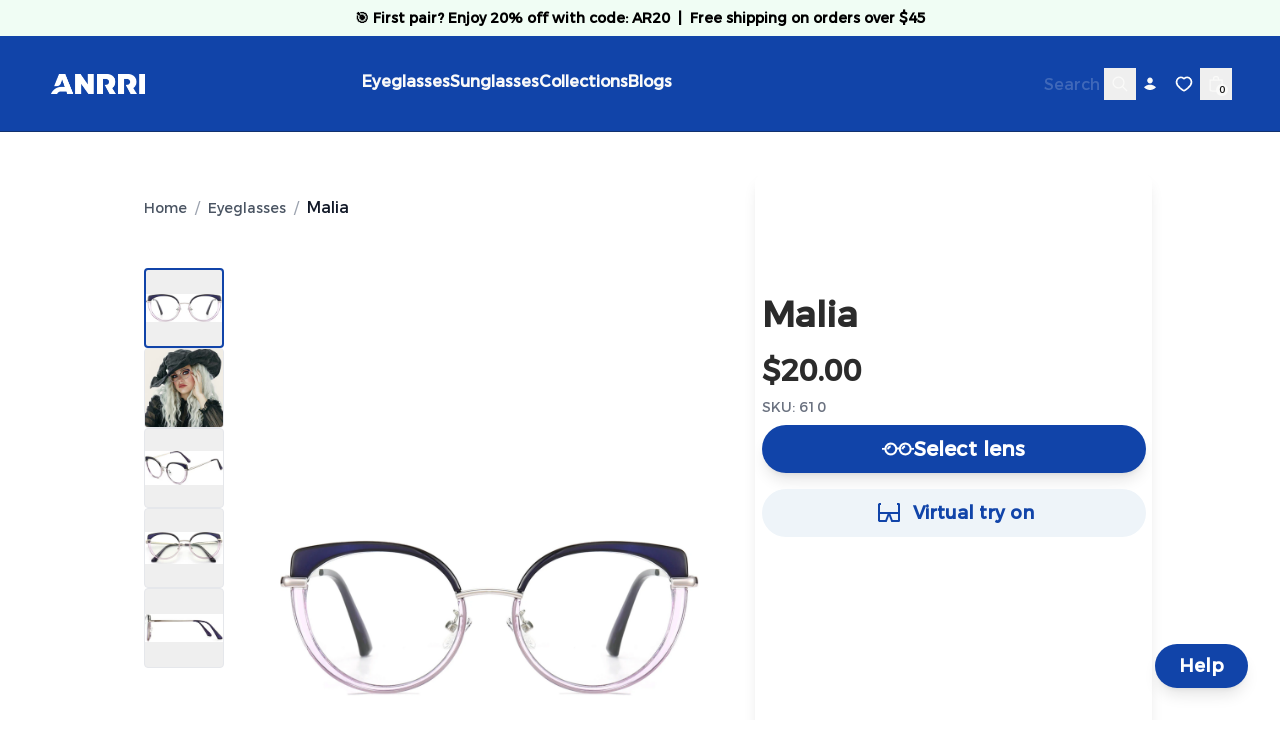

--- FILE ---
content_type: text/html
request_url: https://anrri.com/products/eyeglasses-malia?Color=Purple
body_size: 39250
content:
<!DOCTYPE html><html lang="en" dir="ltr"><head><script nonce="570957f69edb93ae0542d14280b65ccb">window.dataLayer = window.dataLayer || [];</script><script nonce="570957f69edb93ae0542d14280b65ccb">(function(w,d,s,l,i){w[l]=w[l]||[];w[l].push({'gtm.start':new Date().getTime(),event:'gtm.js'});var f=d.getElementsByTagName(s)[0],j=d.createElement(s),dl=l!='dataLayer'?'&l='+l:'';j.async=true;j.src='https://www.googletagmanager.com/gtm.js?id='+i+dl;f.parentNode.insertBefore(j,f);})(window,document,'script','dataLayer','GTM-T22PWZ9');</script><meta charSet="utf-8"/><meta name="viewport" content="width=device-width,initial-scale=1"/><meta name="msvalidate.01" content="A352E6A0AF9A652267361BBB572B8468"/><title>Malia - Purple Cat Eye Frame Eyeglasses | Anrri Eyewear</title><meta property="og:title" content="Malia - Purple Cat Eye Frame Eyeglasses | Anrri Eyewear"/><meta property="twitter:title" content="Malia - Purple Cat Eye Frame Eyeglasses | Anrri Eyewear"/><meta name="description" content="Embrace the grace and sophistication that Malia offers. This frame is a testament to exquisite design, featuring a harmonious blend of metal and acetate..."/><meta property="og:description" content="Embrace the grace and sophistication that Malia offers. This frame is a testament to exquisite design, featuring a harmonious blend of metal and acetate..."/><meta property="twitter:description" content="Embrace the grace and sophistication that Malia offers. This frame is a testament to exquisite design, featuring a harmonious blend of metal and acetate..."/><meta property="twitter:site" content="@shopify"/><meta property="twitter:creator" content="@shopify"/><link rel="canonical" href="https://anrri.com/products/eyeglasses-malia"/><meta property="og:url" content="https://anrri.com/products/eyeglasses-malia"/><meta name="robots" content="index,follow"/><script type="application/ld+json">{"@context":"https://schema.org","@type":"Organization","name":"Anrri","logo":"https://cdn.shopify.com/s/files/1/0078/7746/0023/files/b1945c_logo_1.png?v=1620277033","sameAs":["https://instagram.com/anrri_official","https://youtube.com/@anrri_official"],"url":"https://anrri.com/products/eyeglasses-malia?Color=Purple","potentialAction":{"@type":"SearchAction","target":"https://anrri.com/products/eyeglasses-malia?Color=Purplesearch?q={search_term}","query":"required name='search_term'"}}</script><script type="application/ld+json">{"@context":"https://schema.org","@type":"BreadcrumbList","itemListElement":[{"@type":"ListItem","position":1,"name":"Products","item":"https://anrri.com/products"},{"@type":"ListItem","position":2,"name":"Malia"}]}</script><script type="application/ld+json">{"@context":"https://schema.org","@type":"Product","brand":{"@type":"Brand","name":"ANRRI"},"description":"Embrace the grace and sophistication that Malia offers. This frame is a testament to exquisite design, featuring a harmonious blend of metal and acetate...","image":["https://cdn.shopify.com/s/files/1/0078/7746/0023/products/Malia_cateye_purple_blue_light_glasses_front_view_rectangle.jpg?v=1653280894"],"name":"Malia","offers":[{"@type":"Offer","availability":"https://schema.org/InStock","price":20,"priceCurrency":"USD","priceValidUntil":"2027-01-24","sku":"610","url":"https://anrri.com/products/eyeglasses-malia?Color=Purple"}],"sku":"610","url":"https://anrri.com/products/eyeglasses-malia?Color=Purple","aggregateRating":{"@type":"AggregateRating","ratingValue":"4.8","reviewCount":"150"},"review":[{"@type":"Review","author":{"@type":"Person","name":"Satisfied Customer"},"datePublished":"2024-01-15","reviewBody":"Excellent quality and comfortable fit. Highly recommended!","name":"Great product","reviewRating":{"@type":"Rating","ratingValue":"5"}}]}</script><meta property="og:image:url" content="https://cdn.shopify.com/s/files/1/0078/7746/0023/products/Malia_cateye_purple_blue_light_glasses_front_view_rectangle.jpg?v=1653280894"/><meta property="og:image:secure_url" content="https://cdn.shopify.com/s/files/1/0078/7746/0023/products/Malia_cateye_purple_blue_light_glasses_front_view_rectangle.jpg?v=1653280894"/><meta property="og:image:type" content="image/jpeg"/><meta property="og:image:width" content="1984"/><meta property="og:image:height" content="736"/><meta property="og:image:alt" content="Malia Cateye Purple Eyeglasses from ANRRI, front view"/><link rel="stylesheet" href="https://cdn.shopify.com/oxygen-v2/28783/29960/62572/2903637/assets/app-CVHDHCuZ.css"/><link rel="stylesheet" href="https://cdn.shopify.com/oxygen-v2/28783/29960/62572/2903637/assets/custom-font-D0Q724ZF.css"/><link rel="preconnect" href="https://cdn.shopify.com"/><link rel="preconnect" href="https://shop.app"/><link rel="icon" type="image/png" href="https://cdn.shopify.com/oxygen-v2/28783/29960/62572/2903637/assets/favicon-CnuWq28O.png"/><link rel="stylesheet" href="https://cdn.shopify.com/oxygen-v2/28783/29960/62572/2903637/assets/(_locale).products-DyEkavz5.css"/></head><body><noscript><iframe src="https://www.googletagmanager.com/ns.html?id=GTM-T22PWZ9" height="0" width="0" style="display:none;visibility:hidden"></iframe></noscript><div class="flex flex-col min-h-screen"><div class=""><a href="#mainContent" class="sr-only">Skip to content</a></div><div class="w-full bg-green-50 text-black text-center py-2 font-semibold text-sm flex flex-col md:flex-row items-center justify-center gap-2"><span class="hidden md:inline-block">🎯 <!-- -->First pair? Enjoy 20% off with code: AR20</span><span class="hidden md:inline-block mx-2">|</span><span>Free shipping on orders over $45</span></div><header role="banner" class="bg-anrri dark:bg-contrast/60 text-contrast dark:text-primary shadow-darkHeader false hidden h-nav lg:flex items-center sticky transition duration-300 backdrop-blur-lg z-40 top-0 justify-between w-full leading-none gap-8 px-12 py-8"><div class="flex gap-12 flex-grow"><a class="font-bold" data-discover="true" href="/"><img src="/assets/img/logo.png" alt="Logo" style="width:100px;height:20px;object-fit:contain;filter:brightness(0) invert(1)"/></a><nav class="flex gap-10 mx-auto"><div class="z-10 aria-expanded:scale-[0.97] aria-expanded:opacity-70 subpixel-antialiased relative group cursor-pointer" data-slot="trigger" aria-haspopup="true" aria-expanded="false" type="button"><strong>Eyeglasses</strong></div><div class="z-10 aria-expanded:scale-[0.97] aria-expanded:opacity-70 subpixel-antialiased relative group cursor-pointer" data-slot="trigger" aria-haspopup="true" aria-expanded="false" type="button"><strong>Sunglasses</strong></div><div class="z-10 aria-expanded:scale-[0.97] aria-expanded:opacity-70 subpixel-antialiased relative group cursor-pointer" data-slot="trigger" aria-haspopup="true" aria-expanded="false" type="button"><strong>Collections</strong></div><div class="z-10 aria-expanded:scale-[0.97] aria-expanded:opacity-70 subpixel-antialiased relative group cursor-pointer" data-slot="trigger" aria-haspopup="true" aria-expanded="false" type="button"><strong>Blogs</strong></div></nav></div><div class="flex items-center gap-1"><form method="get" action="/search" class="flex items-center gap-2" data-discover="true"><input type="search" placeholder="Search" name="q" class="bg-transparent hidden md:inline-block text-left lg:text-right border-b transition border-transparent -mb-px border-x-0 border-t-0 appearance-none px-0 py-1 focus:ring-transparent placeholder:opacity-20 placeholder:text-inherit focus:border-contrast/20 dark:focus:border-primary/20"/><button type="submit" class="relative flex items-center justify-center w-8 h-8 focus:ring-primary/5"><svg xmlns="http://www.w3.org/2000/svg" viewBox="0 0 20 20" fill="currentColor" class="w-5 h-5"><title>Search</title><path fill-rule="evenodd" d="M13.3 8.52a4.77 4.77 0 1 1-9.55 0 4.77 4.77 0 0 1 9.55 0Zm-.98 4.68a6.02 6.02 0 1 1 .88-.88l4.3 4.3-.89.88-4.3-4.3Z"></path></svg></button></form><a class="relative flex items-center justify-center w-8 h-8 focus:ring-primary/5" data-discover="true" href="/account"><!--$--><svg xmlns="http://www.w3.org/2000/svg" viewBox="0 0 20 20" fill="currentColor" class="w-5 h-5"><title>Login</title><g stroke="none" stroke-width="1" fill="none" fill-rule="evenodd"><path d="M8,10.6928545 C10.362615,10.6928545 12.4860225,11.7170237 13.9504747,13.3456144 C12.4860225,14.9758308 10.362615,16 8,16 C5.63738499,16 3.51397752,14.9758308 2.04952533,13.3472401 C3.51397752,11.7170237 5.63738499,10.6928545 8,10.6928545 Z" fill="currentColor"></path><path d="M8,3.5 C6.433,3.5 5.25,4.894 5.25,6.5 C5.25,8.106 6.433,9.5 8,9.5 C9.567,9.5 10.75,8.106 10.75,6.5 C10.75,4.894 9.567,3.5 8,3.5 Z" fill="currentColor" fill-rule="nonzero"></path></g></svg><!--/$--></a><a class="relative flex items-center justify-center w-8 h-8" aria-label="Wishlist" tabindex="0" data-discover="true" href="/wishlist"><div class="relative flex items-center justify-center w-8 h-8"><img src="/assets/img/icons/heart.svg" alt="Wishlist" style="width:20px;height:20px;object-fit:contain"/></div></a><a class="relative flex items-center justify-center w-8 h-8 focus:ring-primary/5" data-discover="true" href="/cart"><svg xmlns="http://www.w3.org/2000/svg" viewBox="0 0 20 20" fill="currentColor" class="w-5 h-5"><title>Bag</title><path fill-rule="evenodd" d="M8.125 5a1.875 1.875 0 0 1 3.75 0v.375h-3.75V5Zm-1.25.375V5a3.125 3.125 0 1 1 6.25 0v.375h3.5V15A2.625 2.625 0 0 1 14 17.625H6A2.625 2.625 0 0 1 3.375 15V5.375h3.5ZM4.625 15V6.625h10.75V15c0 .76-.616 1.375-1.375 1.375H6c-.76 0-1.375-.616-1.375-1.375Z"></path></svg><div class="text-primary bg-contrast dark:text-contrast dark:bg-primary absolute bottom-1 right-1 text-[0.625rem] font-medium subpixel-antialiased h-3 min-w-[0.75rem] flex items-center justify-center leading-none text-center rounded-full w-auto px-[0.125rem] pb-px"><span>0</span></div></a></div></header><header role="banner" class="bg-anrri dark:bg-contrast/60 text-contrast dark:text-primary shadow-darkHeader flex lg:hidden items-center h-nav sticky backdrop-blur-lg z-40 top-0 justify-between w-full leading-none gap-4 px-4 md:px-8"><div class="flex items-center justify-start w-full gap-4"><button class="relative flex items-center justify-center w-8 h-8"><svg xmlns="http://www.w3.org/2000/svg" viewBox="0 0 20 20" fill="currentColor" stroke="currentColor" class="w-5 h-5"><title>Menu</title><line x1="3" y1="6.375" x2="17" y2="6.375" stroke-width="1.25"></line><line x1="3" y1="10.375" x2="17" y2="10.375" stroke-width="1.25"></line><line x1="3" y1="14.375" x2="17" y2="14.375" stroke-width="1.25"></line></svg></button><form method="get" action="/search" class="items-center gap-2 sm:flex" data-discover="true"><button type="submit" class="relative flex items-center justify-center w-8 h-8"><svg xmlns="http://www.w3.org/2000/svg" viewBox="0 0 20 20" fill="currentColor" class="w-5 h-5"><title>Search</title><path fill-rule="evenodd" d="M13.3 8.52a4.77 4.77 0 1 1-9.55 0 4.77 4.77 0 0 1 9.55 0Zm-.98 4.68a6.02 6.02 0 1 1 .88-.88l4.3 4.3-.89.88-4.3-4.3Z"></path></svg></button><input type="search" placeholder="Search" name="q" class="bg-transparent hidden md:inline-block text-left lg:text-right border-b transition border-transparent -mb-px border-x-0 border-t-0 appearance-none px-0 py-1 focus:ring-transparent placeholder:opacity-20 placeholder:text-inherit focus:border-contrast/20 dark:focus:border-primary/20"/></form></div><a class="flex items-center self-stretch leading-[3rem] md:leading-[4rem] justify-center flex-grow w-full h-full" data-discover="true" href="/"><h1 class="whitespace-pre-wrap max-w-prose font-bold text-center leading-none">Anrri</h1></a><div class="flex items-center justify-end w-full gap-4"><a class="relative flex items-center justify-center w-8 h-8" data-discover="true" href="/account"><!--$--><svg xmlns="http://www.w3.org/2000/svg" viewBox="0 0 20 20" fill="currentColor" class="w-5 h-5"><title>Login</title><g stroke="none" stroke-width="1" fill="none" fill-rule="evenodd"><path d="M8,10.6928545 C10.362615,10.6928545 12.4860225,11.7170237 13.9504747,13.3456144 C12.4860225,14.9758308 10.362615,16 8,16 C5.63738499,16 3.51397752,14.9758308 2.04952533,13.3472401 C3.51397752,11.7170237 5.63738499,10.6928545 8,10.6928545 Z" fill="currentColor"></path><path d="M8,3.5 C6.433,3.5 5.25,4.894 5.25,6.5 C5.25,8.106 6.433,9.5 8,9.5 C9.567,9.5 10.75,8.106 10.75,6.5 C10.75,4.894 9.567,3.5 8,3.5 Z" fill="currentColor" fill-rule="nonzero"></path></g></svg><!--/$--></a><a class="relative flex items-center justify-center w-8 h-8" aria-label="Wishlist" tabindex="0" data-discover="true" href="/wishlist"><div class="relative flex items-center justify-center w-8 h-8"><img src="/assets/img/icons/heart.svg" alt="Wishlist" style="width:20px;height:20px;object-fit:contain"/></div></a><a class="relative flex items-center justify-center w-8 h-8 focus:ring-primary/5" data-discover="true" href="/cart"><svg xmlns="http://www.w3.org/2000/svg" viewBox="0 0 20 20" fill="currentColor" class="w-5 h-5"><title>Bag</title><path fill-rule="evenodd" d="M8.125 5a1.875 1.875 0 0 1 3.75 0v.375h-3.75V5Zm-1.25.375V5a3.125 3.125 0 1 1 6.25 0v.375h3.5V15A2.625 2.625 0 0 1 14 17.625H6A2.625 2.625 0 0 1 3.375 15V5.375h3.5ZM4.625 15V6.625h10.75V15c0 .76-.616 1.375-1.375 1.375H6c-.76 0-1.375-.616-1.375-1.375Z"></path></svg><div class="text-primary bg-contrast dark:text-contrast dark:bg-primary absolute bottom-1 right-1 text-[0.625rem] font-medium subpixel-antialiased h-3 min-w-[0.75rem] flex items-center justify-center leading-none text-center rounded-full w-auto px-[0.125rem] pb-px"><span>0</span></div></a></div></header><main role="main" id="mainContent" class="flex-grow bg-white dark:bg-contrast dark:text-primary"><div data-overlay-container="true"><section class="w-full gap-4 md:gap-8 grid p-6 md:p-8 lg:p-12 border-none md:max-w-[85%] mx-auto py-0 px-0 md:px-8 lg:px-12"><div class="mt-4 px-4 md:px-0"><nav class="flex items-center space-x-2 text-sm text-gray-600 mb-4 " aria-label="Breadcrumb"><a class="hover:text-anrri transition-colors duration-200" data-discover="true" href="/">Home</a><span class="text-gray-400">/</span><a class="hover:text-anrri transition-colors duration-200" data-discover="true" href="/collections/eyeglasses">Eyeglasses</a><span class="text-gray-400">/</span><span title="Malia" class="whitespace-pre-wrap text-copy text-gray-900 font-medium truncate max-w-[200px]">Malia</span></nav></div><div class="grid items-start w-full md:gap-2 lg:gap-4 md:grid-cols-[60%_40%] lg:grid-cols-[60%_40%]"><div class="w-full lg:col-span-1"><div class="block md:hidden"><div class="relative flex items-center mx-auto min-h-[360px] "><div class="w-full h-full overflow-x-scroll whitespace-nowrap scroll-smooth scrollbar-hide snap-x snap-mandatory"><img src="https://cdn.shopify.com/s/files/1/0078/7746/0023/products/Malia_cateye_purple_blue_light_glasses_front_view_rectangle.jpg?v=1653280894" alt="Malia Cateye Purple Eyeglasses from ANRRI, front view" class="inline-block w-full snap-start object-cover rounded"/><img src="https://cdn.shopify.com/s/files/1/0078/7746/0023/files/Malia_cateye_purple_blue_light_glasses.jpg?v=1761274050" alt="" class="inline-block w-full snap-start object-cover rounded"/><img src="https://cdn.shopify.com/s/files/1/0078/7746/0023/products/Malia_cateye_purple_blue_light_glasses_angle_view_rectangle.jpg?v=1761274050" alt="Malia Cateye Purple Eyeglasses from ANRRI, angle view" class="inline-block w-full snap-start object-cover rounded"/><img src="https://cdn.shopify.com/s/files/1/0078/7746/0023/files/Malia_cateye_purple_blue_light_glasses_closed_view_rectangle_6fc230e0-4ede-406e-a91e-54041f082ff2.jpg?v=1761274050" alt="Malia Cateye Purple Eyeglasses from ANRRI, closed view" class="inline-block w-full snap-start object-cover rounded"/><img src="https://cdn.shopify.com/s/files/1/0078/7746/0023/products/Malia_cateye_purple_blue_light_glasses_side_view_rectangle.jpg?v=1761274050" alt="Malia Cateye Purple Eyeglasses from ANRRI, side view" class="inline-block w-full snap-start object-cover rounded"/></div><div class="absolute bottom-2 left-1/2 -translate-x-1/2 bg-white border border-gray-300 text-anrri text-sm font-sans font-semibold rounded-full px-4 py-1 z-30 shadow">1 / 5</div></div></div><div class="relative hidden md:block w-full lg:col-span-1"><div class="h-auto w-full m-auto relative group"><div class="flex"><div class="flex flex-col gap-2"><button type="button" class="w-20 h-20 rounded overflow-hidden border border-anrri border-1.5" tabindex="0" aria-label="Show image 1"><img alt="Malia Cateye Purple Eyeglasses from ANRRI, front view" decoding="async" height="37.096774193548384" loading="lazy" sizes="64px" src="https://cdn.shopify.com/s/files/1/0078/7746/0023/products/Malia_cateye_purple_blue_light_glasses_front_view_rectangle.jpg?v=1653280894&amp;width=100&amp;height=37&amp;crop=center" srcSet="https://cdn.shopify.com/s/files/1/0078/7746/0023/products/Malia_cateye_purple_blue_light_glasses_front_view_rectangle.jpg?v=1653280894&amp;width=200&amp;height=74&amp;crop=center 200w, https://cdn.shopify.com/s/files/1/0078/7746/0023/products/Malia_cateye_purple_blue_light_glasses_front_view_rectangle.jpg?v=1653280894&amp;width=400&amp;height=148&amp;crop=center 400w, https://cdn.shopify.com/s/files/1/0078/7746/0023/products/Malia_cateye_purple_blue_light_glasses_front_view_rectangle.jpg?v=1653280894&amp;width=600&amp;height=223&amp;crop=center 600w, https://cdn.shopify.com/s/files/1/0078/7746/0023/products/Malia_cateye_purple_blue_light_glasses_front_view_rectangle.jpg?v=1653280894&amp;width=800&amp;height=297&amp;crop=center 800w, https://cdn.shopify.com/s/files/1/0078/7746/0023/products/Malia_cateye_purple_blue_light_glasses_front_view_rectangle.jpg?v=1653280894&amp;width=1000&amp;height=371&amp;crop=center 1000w, https://cdn.shopify.com/s/files/1/0078/7746/0023/products/Malia_cateye_purple_blue_light_glasses_front_view_rectangle.jpg?v=1653280894&amp;width=1200&amp;height=445&amp;crop=center 1200w, https://cdn.shopify.com/s/files/1/0078/7746/0023/products/Malia_cateye_purple_blue_light_glasses_front_view_rectangle.jpg?v=1653280894&amp;width=1400&amp;height=519&amp;crop=center 1400w, https://cdn.shopify.com/s/files/1/0078/7746/0023/products/Malia_cateye_purple_blue_light_glasses_front_view_rectangle.jpg?v=1653280894&amp;width=1600&amp;height=594&amp;crop=center 1600w, https://cdn.shopify.com/s/files/1/0078/7746/0023/products/Malia_cateye_purple_blue_light_glasses_front_view_rectangle.jpg?v=1653280894&amp;width=1800&amp;height=668&amp;crop=center 1800w" width="100" class="object-contain w-full h-full" style="width:100%;aspect-ratio:1984/736"/></button><button type="button" class="w-20 h-20 rounded overflow-hidden border border-gray-200" tabindex="0" aria-label="Show image 2"><img alt="" decoding="async" height="100" loading="lazy" sizes="64px" src="https://cdn.shopify.com/s/files/1/0078/7746/0023/files/Malia_cateye_purple_blue_light_glasses.jpg?v=1761274050&amp;width=100&amp;height=100&amp;crop=center" srcSet="https://cdn.shopify.com/s/files/1/0078/7746/0023/files/Malia_cateye_purple_blue_light_glasses.jpg?v=1761274050&amp;width=200&amp;height=200&amp;crop=center 200w, https://cdn.shopify.com/s/files/1/0078/7746/0023/files/Malia_cateye_purple_blue_light_glasses.jpg?v=1761274050&amp;width=400&amp;height=400&amp;crop=center 400w, https://cdn.shopify.com/s/files/1/0078/7746/0023/files/Malia_cateye_purple_blue_light_glasses.jpg?v=1761274050&amp;width=600&amp;height=600&amp;crop=center 600w, https://cdn.shopify.com/s/files/1/0078/7746/0023/files/Malia_cateye_purple_blue_light_glasses.jpg?v=1761274050&amp;width=800&amp;height=800&amp;crop=center 800w, https://cdn.shopify.com/s/files/1/0078/7746/0023/files/Malia_cateye_purple_blue_light_glasses.jpg?v=1761274050&amp;width=1000&amp;height=1000&amp;crop=center 1000w, https://cdn.shopify.com/s/files/1/0078/7746/0023/files/Malia_cateye_purple_blue_light_glasses.jpg?v=1761274050&amp;width=1200&amp;height=1200&amp;crop=center 1200w, https://cdn.shopify.com/s/files/1/0078/7746/0023/files/Malia_cateye_purple_blue_light_glasses.jpg?v=1761274050&amp;width=1400&amp;height=1400&amp;crop=center 1400w, https://cdn.shopify.com/s/files/1/0078/7746/0023/files/Malia_cateye_purple_blue_light_glasses.jpg?v=1761274050&amp;width=1600&amp;height=1600&amp;crop=center 1600w, https://cdn.shopify.com/s/files/1/0078/7746/0023/files/Malia_cateye_purple_blue_light_glasses.jpg?v=1761274050&amp;width=1800&amp;height=1800&amp;crop=center 1800w, https://cdn.shopify.com/s/files/1/0078/7746/0023/files/Malia_cateye_purple_blue_light_glasses.jpg?v=1761274050&amp;width=2000&amp;height=2000&amp;crop=center 2000w" width="100" class="object-contain w-full h-full" style="width:100%;aspect-ratio:2000/2000"/></button><button type="button" class="w-20 h-20 rounded overflow-hidden border border-gray-200" tabindex="0" aria-label="Show image 3"><img alt="Malia Cateye Purple Eyeglasses from ANRRI, angle view" decoding="async" height="43.99999999999999" loading="lazy" sizes="64px" src="https://cdn.shopify.com/s/files/1/0078/7746/0023/products/Malia_cateye_purple_blue_light_glasses_angle_view_rectangle.jpg?v=1761274050&amp;width=100&amp;height=44&amp;crop=center" srcSet="https://cdn.shopify.com/s/files/1/0078/7746/0023/products/Malia_cateye_purple_blue_light_glasses_angle_view_rectangle.jpg?v=1761274050&amp;width=200&amp;height=88&amp;crop=center 200w, https://cdn.shopify.com/s/files/1/0078/7746/0023/products/Malia_cateye_purple_blue_light_glasses_angle_view_rectangle.jpg?v=1761274050&amp;width=400&amp;height=176&amp;crop=center 400w, https://cdn.shopify.com/s/files/1/0078/7746/0023/products/Malia_cateye_purple_blue_light_glasses_angle_view_rectangle.jpg?v=1761274050&amp;width=600&amp;height=264&amp;crop=center 600w, https://cdn.shopify.com/s/files/1/0078/7746/0023/products/Malia_cateye_purple_blue_light_glasses_angle_view_rectangle.jpg?v=1761274050&amp;width=800&amp;height=352&amp;crop=center 800w, https://cdn.shopify.com/s/files/1/0078/7746/0023/products/Malia_cateye_purple_blue_light_glasses_angle_view_rectangle.jpg?v=1761274050&amp;width=1000&amp;height=440&amp;crop=center 1000w, https://cdn.shopify.com/s/files/1/0078/7746/0023/products/Malia_cateye_purple_blue_light_glasses_angle_view_rectangle.jpg?v=1761274050&amp;width=1200&amp;height=528&amp;crop=center 1200w, https://cdn.shopify.com/s/files/1/0078/7746/0023/products/Malia_cateye_purple_blue_light_glasses_angle_view_rectangle.jpg?v=1761274050&amp;width=1400&amp;height=616&amp;crop=center 1400w, https://cdn.shopify.com/s/files/1/0078/7746/0023/products/Malia_cateye_purple_blue_light_glasses_angle_view_rectangle.jpg?v=1761274050&amp;width=1600&amp;height=704&amp;crop=center 1600w, https://cdn.shopify.com/s/files/1/0078/7746/0023/products/Malia_cateye_purple_blue_light_glasses_angle_view_rectangle.jpg?v=1761274050&amp;width=1800&amp;height=792&amp;crop=center 1800w, https://cdn.shopify.com/s/files/1/0078/7746/0023/products/Malia_cateye_purple_blue_light_glasses_angle_view_rectangle.jpg?v=1761274050&amp;width=2000&amp;height=880&amp;crop=center 2000w" width="100" class="object-contain w-full h-full" style="width:100%;aspect-ratio:2000/880"/></button><button type="button" class="w-20 h-20 rounded overflow-hidden border border-gray-200" tabindex="0" aria-label="Show image 4"><img alt="Malia Cateye Purple Eyeglasses from ANRRI, closed view" decoding="async" height="41.099999999999994" loading="lazy" sizes="64px" src="https://cdn.shopify.com/s/files/1/0078/7746/0023/files/Malia_cateye_purple_blue_light_glasses_closed_view_rectangle_6fc230e0-4ede-406e-a91e-54041f082ff2.jpg?v=1761274050&amp;width=100&amp;height=41&amp;crop=center" srcSet="https://cdn.shopify.com/s/files/1/0078/7746/0023/files/Malia_cateye_purple_blue_light_glasses_closed_view_rectangle_6fc230e0-4ede-406e-a91e-54041f082ff2.jpg?v=1761274050&amp;width=200&amp;height=82&amp;crop=center 200w, https://cdn.shopify.com/s/files/1/0078/7746/0023/files/Malia_cateye_purple_blue_light_glasses_closed_view_rectangle_6fc230e0-4ede-406e-a91e-54041f082ff2.jpg?v=1761274050&amp;width=400&amp;height=164&amp;crop=center 400w, https://cdn.shopify.com/s/files/1/0078/7746/0023/files/Malia_cateye_purple_blue_light_glasses_closed_view_rectangle_6fc230e0-4ede-406e-a91e-54041f082ff2.jpg?v=1761274050&amp;width=600&amp;height=247&amp;crop=center 600w, https://cdn.shopify.com/s/files/1/0078/7746/0023/files/Malia_cateye_purple_blue_light_glasses_closed_view_rectangle_6fc230e0-4ede-406e-a91e-54041f082ff2.jpg?v=1761274050&amp;width=800&amp;height=329&amp;crop=center 800w, https://cdn.shopify.com/s/files/1/0078/7746/0023/files/Malia_cateye_purple_blue_light_glasses_closed_view_rectangle_6fc230e0-4ede-406e-a91e-54041f082ff2.jpg?v=1761274050&amp;width=1000&amp;height=411&amp;crop=center 1000w, https://cdn.shopify.com/s/files/1/0078/7746/0023/files/Malia_cateye_purple_blue_light_glasses_closed_view_rectangle_6fc230e0-4ede-406e-a91e-54041f082ff2.jpg?v=1761274050&amp;width=1200&amp;height=493&amp;crop=center 1200w, https://cdn.shopify.com/s/files/1/0078/7746/0023/files/Malia_cateye_purple_blue_light_glasses_closed_view_rectangle_6fc230e0-4ede-406e-a91e-54041f082ff2.jpg?v=1761274050&amp;width=1400&amp;height=575&amp;crop=center 1400w, https://cdn.shopify.com/s/files/1/0078/7746/0023/files/Malia_cateye_purple_blue_light_glasses_closed_view_rectangle_6fc230e0-4ede-406e-a91e-54041f082ff2.jpg?v=1761274050&amp;width=1600&amp;height=658&amp;crop=center 1600w, https://cdn.shopify.com/s/files/1/0078/7746/0023/files/Malia_cateye_purple_blue_light_glasses_closed_view_rectangle_6fc230e0-4ede-406e-a91e-54041f082ff2.jpg?v=1761274050&amp;width=1800&amp;height=740&amp;crop=center 1800w, https://cdn.shopify.com/s/files/1/0078/7746/0023/files/Malia_cateye_purple_blue_light_glasses_closed_view_rectangle_6fc230e0-4ede-406e-a91e-54041f082ff2.jpg?v=1761274050&amp;width=2000&amp;height=822&amp;crop=center 2000w" width="100" class="object-contain w-full h-full" style="width:100%;aspect-ratio:2000/822"/></button><button type="button" class="w-20 h-20 rounded overflow-hidden border border-gray-200" tabindex="0" aria-label="Show image 5"><img alt="Malia Cateye Purple Eyeglasses from ANRRI, side view" decoding="async" height="36.54618473895582" loading="lazy" sizes="64px" src="https://cdn.shopify.com/s/files/1/0078/7746/0023/products/Malia_cateye_purple_blue_light_glasses_side_view_rectangle.jpg?v=1761274050&amp;width=100&amp;height=37&amp;crop=center" srcSet="https://cdn.shopify.com/s/files/1/0078/7746/0023/products/Malia_cateye_purple_blue_light_glasses_side_view_rectangle.jpg?v=1761274050&amp;width=200&amp;height=73&amp;crop=center 200w, https://cdn.shopify.com/s/files/1/0078/7746/0023/products/Malia_cateye_purple_blue_light_glasses_side_view_rectangle.jpg?v=1761274050&amp;width=400&amp;height=146&amp;crop=center 400w, https://cdn.shopify.com/s/files/1/0078/7746/0023/products/Malia_cateye_purple_blue_light_glasses_side_view_rectangle.jpg?v=1761274050&amp;width=600&amp;height=219&amp;crop=center 600w, https://cdn.shopify.com/s/files/1/0078/7746/0023/products/Malia_cateye_purple_blue_light_glasses_side_view_rectangle.jpg?v=1761274050&amp;width=800&amp;height=292&amp;crop=center 800w, https://cdn.shopify.com/s/files/1/0078/7746/0023/products/Malia_cateye_purple_blue_light_glasses_side_view_rectangle.jpg?v=1761274050&amp;width=1000&amp;height=365&amp;crop=center 1000w, https://cdn.shopify.com/s/files/1/0078/7746/0023/products/Malia_cateye_purple_blue_light_glasses_side_view_rectangle.jpg?v=1761274050&amp;width=1200&amp;height=439&amp;crop=center 1200w, https://cdn.shopify.com/s/files/1/0078/7746/0023/products/Malia_cateye_purple_blue_light_glasses_side_view_rectangle.jpg?v=1761274050&amp;width=1400&amp;height=512&amp;crop=center 1400w, https://cdn.shopify.com/s/files/1/0078/7746/0023/products/Malia_cateye_purple_blue_light_glasses_side_view_rectangle.jpg?v=1761274050&amp;width=1600&amp;height=585&amp;crop=center 1600w, https://cdn.shopify.com/s/files/1/0078/7746/0023/products/Malia_cateye_purple_blue_light_glasses_side_view_rectangle.jpg?v=1761274050&amp;width=1800&amp;height=658&amp;crop=center 1800w" width="100" class="object-contain w-full h-full" style="width:100%;aspect-ratio:1992/728"/></button></div><div class="flex-1 flex items-center justify-center ml-4 min-h-[700px] px-10"><div aria-owns="rmiz-modal-" data-rmiz=""><div data-rmiz-content="not-found" style="visibility:visible"><img src="https://cdn.shopify.com/s/files/1/0078/7746/0023/products/Malia_cateye_purple_blue_light_glasses_front_view_rectangle.jpg?v=1653280894" alt="Malia Cateye Purple Eyeglasses from ANRRI, front view" class="object-contain w-full h-full min-h-[700px]"/></div></div></div></div></div></div><div class="w-full hidden md:block"><div class="my-8 pb-4 border-b"><h2 class="cursor-pointer font-bold text-lg flex items-center hover:text-anrri">Product Details<span class="ml-2 text-2xl transition-transform duration-300 rotate-180"><svg stroke="currentColor" fill="currentColor" stroke-width="0" viewBox="0 0 512 512" height="1em" width="1em" xmlns="http://www.w3.org/2000/svg"><path fill="none" stroke-linecap="square" stroke-miterlimit="10" stroke-width="48" d="m112 184 144 144 144-144"></path></svg></span></h2><div class="my-4"><div class="grid w-full gap-2"><div class="pb-4 pt-2 grid gap-2"><div class="prose dark:prose-invert"><p><meta charset="utf-8"><meta charset="utf-8"><span>Embrace the grace and sophistication that Malia offers. This frame is a testament to exquisite design, featuring a harmonious blend of metal and acetate. The dual purple gradients add a touch of mystique and privacy. With adjustable nose pads, Malia ensures a personalized fit, making it a stylish and comfortable choice for any occasion.</span><br></p></div></div></div></div></div><div class="my-8 pb-4 border-b"><h2 class="cursor-pointer font-bold text-lg flex items-center hover:text-anrri">Frame Details<span class="ml-2 text-2xl transition-transform duration-300 rotate-180"><svg stroke="currentColor" fill="currentColor" stroke-width="0" viewBox="0 0 512 512" height="1em" width="1em" xmlns="http://www.w3.org/2000/svg"><path fill="none" stroke-linecap="square" stroke-miterlimit="10" stroke-width="48" d="m112 184 144 144 144-144"></path></svg></span></h2><div class="my-4"><div class="grid grid-cols-1 md:grid-cols-2 gap-4"><div><h4 class="font-semibold mb-2">Measurements</h4><div role="listbox" aria-label="Frame Measurements"><div class="flex items-center mb-2 p-2 rounded-sm hover:bg-slate-50 hover:cursor-pointer"><img src="/assets/img/frame/frame-width_small.avif" alt="Size image" class="object-contain object-left w-20 h-8"/><span class="font-semibold">Frame Width<!-- -->:  </span>141<!-- --> <!-- -->mm</div><div class="flex items-center mb-2 p-2 rounded-sm hover:bg-slate-50 hover:cursor-pointer"><img src="/assets/img/frame/bridge_small.avif" alt="Size image" class="object-contain object-left w-20 h-8"/><span class="font-semibold">Bridge Width<!-- -->:  </span>19<!-- --> <!-- -->mm</div><div class="flex items-center mb-2 p-2 rounded-sm hover:bg-slate-50 hover:cursor-pointer"><img src="/assets/img/frame/lens-width_small.avif" alt="Size image" class="object-contain object-left w-20 h-8"/><span class="font-semibold">Lens Width<!-- -->:  </span>58<!-- --> <!-- -->mm</div><div class="flex items-center mb-2 p-2 rounded-sm hover:bg-slate-50 hover:cursor-pointer"><img src="/assets/img/frame/lens-height_small.avif" alt="Size image" class="object-contain object-left w-20 h-8"/><span class="font-semibold">Lens Height<!-- -->:  </span>51<!-- --> <!-- -->mm</div><div class="flex items-center mb-2 p-2 rounded-sm hover:bg-slate-50 hover:cursor-pointer"><img src="/assets/img/frame/temple-length_small.avif" alt="Size image" class="object-contain object-left w-20 h-8"/><span class="font-semibold">Temple Length<!-- -->:  </span>141<!-- --> <!-- -->mm</div></div></div><div><h4 class="font-semibold mb-2">Details</h4><div aria-label="Listbox menu with sections"><div class="flex items-center mb-2 p-2 rounded-sm hover:bg-slate-50 hover:cursor-pointer"><img src="/assets/img/frame/frame-size_small.avif" alt="Size image" class="object-contain object-left w-20 h-8"/><span class="font-semibold">Size<!-- -->:  </span>Medium | 58□19-141</div><div class="flex items-center mb-2 p-2 rounded-sm hover:bg-slate-50 hover:cursor-pointer"><img src="/assets/img/frame/material_small.avif" alt="Size image" class="object-contain object-left w-20 h-8"/><span class="font-semibold">Material<!-- -->:  </span>Plastic</div><div class="flex items-center mb-2 p-2 rounded-sm hover:bg-slate-50 hover:cursor-pointer"><img src="/assets/img/frame/frame-weight_small.avif" alt="Size image" class="object-contain object-left w-20 h-8"/><span class="font-semibold">Weight<!-- -->:  </span>29<!-- --> <!-- -->g</div><div class="flex items-center mb-2 p-2 rounded-sm hover:bg-slate-50 hover:cursor-pointer"><img src="/assets/img/frame/spring-hinges_small.avif" alt="Size image" class="object-contain object-left w-20 h-8"/><span class="font-semibold">Has Spring Hinge<!-- -->:  </span>No</div><div class="flex items-center mb-2 p-2 rounded-sm hover:bg-slate-50 hover:cursor-pointer"><img src="/assets/img/frame/nosepad_small.avif" alt="Size image" class="object-contain object-left w-20 h-8"/><span class="font-semibold">Has Nose Pads<!-- -->:  </span>Yes</div></div></div></div></div></div><div class="my-8 pb-4 border-b"><h2 class="cursor-pointer font-bold text-lg flex items-center hover:text-anrri">Refund Policy<span class="ml-2 text-2xl transition-transform duration-300 rotate-180"><svg stroke="currentColor" fill="currentColor" stroke-width="0" viewBox="0 0 512 512" height="1em" width="1em" xmlns="http://www.w3.org/2000/svg"><path fill="none" stroke-linecap="square" stroke-miterlimit="10" stroke-width="48" d="m112 184 144 144 144-144"></path></svg></span></h2><div class="my-4"><div class="grid w-full gap-2"><div class="pb-4 pt-2 grid gap-2"><div class="prose dark:prose-invert"><p class="marklang-paragraph"><strong>365-Day Hassle-Free Returns &amp; Lifetime Warranty</strong><br>At Anrri, your satisfaction is our priority. Enjoy industry-leading protection:</p></div><div class=""><a class="pb-px border-b border-primary/30 text-primary/50" data-discover="true" href="/policies/refund-policy">Learn more</a></div></div></div></div></div></div></div><div class="sticky md:-mb-nav md:top-nav md:-translate-y-nav md:h-screen md:pt-nav hiddenScroll md:overflow-y-scroll md:shadow-lg md:rounded-xl md:bg-white"><section class="flex flex-col w-full max-w-xl gap-6 p-6 md:mx-auto md:max-w-sm md:px-0"><div class="grid gap-2"><h1 class="max-w-prose font-bold text-heading whitespace-normal">Malia</h1><div class="text-3xl font-bold mt-2"><div>$20.00</div></div><span class="max-w-prose whitespace-pre-wrap text-copy text-sm text-gray-500">SKU: <!-- -->610</span><div class="grid gap-10"><div class="grid gap-4"><div class="grid items-stretch gap-4"><button class="flex items-center justify-center gap-2 bg-anrri text-white px-6 py-2 rounded-full shadow-lg hover:bg-blue-700 transition text-xl font-bold"><img src="/assets/img/icons/lenses.svg" alt="Lenses" class="h-8 w-8 object-cover"/><span>Select lens</span></button><button class="auglio-tryon-btn font-bold text-lg py-2 text-anrri bg-anrriSub rounded-full" style="display:none" data-item_id="40762334871607"><span class="flex flex-row items-center justify-center"><img src="/assets/img/icons/vr-glasses.svg" alt="VR Glasses" class="w-8 h-8 mr-2"/>Virtual try on</span></button></div></div></div></div></section><div class="px-0 md:px-8 lg:px-12"><div id="looxReviews" data-product-id="6593011908663" data-rating="4.8" data-raters="123"></div></div></div></div></section><div class="mx-auto block md:hidden px-4"><div class="my-8 pb-4 border-b"><h2 class="cursor-pointer font-bold text-lg flex items-center hover:text-anrri">Product Details<span class="ml-2 text-2xl transition-transform duration-300 "><svg stroke="currentColor" fill="currentColor" stroke-width="0" viewBox="0 0 512 512" height="1em" width="1em" xmlns="http://www.w3.org/2000/svg"><path fill="none" stroke-linecap="square" stroke-miterlimit="10" stroke-width="48" d="m112 184 144 144 144-144"></path></svg></span></h2></div><div class="my-8 pb-4 border-b"><h2 class="cursor-pointer font-bold text-lg flex items-center hover:text-anrri">Frame Details<span class="ml-2 text-2xl transition-transform duration-300 rotate-180"><svg stroke="currentColor" fill="currentColor" stroke-width="0" viewBox="0 0 512 512" height="1em" width="1em" xmlns="http://www.w3.org/2000/svg"><path fill="none" stroke-linecap="square" stroke-miterlimit="10" stroke-width="48" d="m112 184 144 144 144-144"></path></svg></span></h2><div class="my-4"><div class="grid grid-cols-1 md:grid-cols-2 gap-4"><div><h4 class="font-semibold mb-2">Measurements</h4><div role="listbox" aria-label="Frame Measurements"><div class="flex items-center mb-2 p-2 rounded-sm hover:bg-slate-50 hover:cursor-pointer"><img src="/assets/img/frame/frame-width_small.avif" alt="Size image" class="object-contain object-left w-20 h-8"/><span class="font-semibold">Frame Width: </span>141<!-- --> <!-- -->mm</div><div class="flex items-center mb-2 p-2 rounded-sm hover:bg-slate-50 hover:cursor-pointer"><img src="/assets/img/frame/bridge_small.avif" alt="Size image" class="object-contain object-left w-20 h-8"/><span class="font-semibold">Bridge: </span>19<!-- --> <!-- -->mm</div><div class="flex items-center mb-2 p-2 rounded-sm hover:bg-slate-50 hover:cursor-pointer"><img src="/assets/img/frame/lens-width_small.avif" alt="Size image" class="object-contain object-left w-20 h-8"/><span class="font-semibold">Lens Width: </span>58<!-- --> <!-- -->mm</div><div class="flex items-center mb-2 p-2 rounded-sm hover:bg-slate-50 hover:cursor-pointer"><img src="/assets/img/frame/lens-height_small.avif" alt="Size image" class="object-contain object-left w-20 h-8"/><span class="font-semibold">Length Height: </span>51<!-- --> <!-- -->mm</div><div class="flex items-center mb-2 p-2 rounded-sm hover:bg-slate-50 hover:cursor-pointer"><img src="/assets/img/frame/temple-length_small.avif" alt="Size image" class="object-contain object-left w-20 h-8"/><span class="font-semibold">Temple Length: </span>141<!-- --> <!-- -->mm</div></div></div><div><h4 class="font-semibold mb-2">Details</h4><div aria-label="Listbox menu with sections"><div class="flex items-center mb-2 p-2 rounded-sm hover:bg-slate-50 hover:cursor-pointer"><img src="/assets/img/frame/frame-size_small.avif" alt="Size image" class="object-contain object-left w-20 h-8"/><span class="font-semibold">Size: </span>Medium | 58□19-141</div><div class="flex items-center mb-2 p-2 rounded-sm hover:bg-slate-50 hover:cursor-pointer"><img src="/assets/img/frame/material_small.avif" alt="Size image" class="object-contain object-left w-20 h-8"/><span class="font-semibold">Material: </span>Plastic</div><div class="flex items-center mb-2 p-2 rounded-sm hover:bg-slate-50 hover:cursor-pointer"><img src="/assets/img/frame/frame-weight_small.avif" alt="Size image" class="object-contain object-left w-20 h-8"/><span class="font-semibold">Weight: </span>29<!-- --> <!-- -->g</div><div class="flex items-center mb-2 p-2 rounded-sm hover:bg-slate-50 hover:cursor-pointer"><img src="/assets/img/frame/spring-hinges_small.avif" alt="Size image" class="object-contain object-left w-20 h-8"/><span class="font-semibold">Has Spring Hinge: </span>No</div><div class="flex items-center mb-2 p-2 rounded-sm hover:bg-slate-50 hover:cursor-pointer"><img src="/assets/img/frame/nosepad_small.avif" alt="Size image" class="object-contain object-left w-20 h-8"/><span class="font-semibold">Has Nose Pads: </span>Yes</div></div></div></div></div></div><div class="my-8 pb-4 border-b"><h2 class="cursor-pointer font-bold text-lg flex items-center hover:text-anrri">Refund Policy<span class="ml-2 text-2xl transition-transform duration-300 "><svg stroke="currentColor" fill="currentColor" stroke-width="0" viewBox="0 0 512 512" height="1em" width="1em" xmlns="http://www.w3.org/2000/svg"><path fill="none" stroke-linecap="square" stroke-miterlimit="10" stroke-width="48" d="m112 184 144 144 144-144"></path></svg></span></h2></div></div><!--$--><h2 class="text-3xl font-bold my-8 text-center">You may also like</h2><div class="w-[85%] max-w-[3060px] mx-auto"><div class="relative flex items-center mx-auto"><div class="w-full h-full overflow-x-scroll scroll whitespace-nowrap scroll-smooth scrollbar-hide snap-x snap-mandatory scroll-px-4"><div class="inline-block p-2 w-[75%] sm:w-[50%] md:w-[33.33%] lg:w-[20%] snap-start product-card"><div class="relative"><a data-discover="true" href="/products/eyeglasses-millie?Color=Black"><div><div class="card-image aspect-square bg-white px-2 relative"><div class="relative w-full h-full flex items-center justify-center"><img alt="Millie Square Black Eyeglasses from ANRRI" decoding="async" height="33.064516129032256" loading="lazy" sizes="(min-width: 64em) 20vw, (min-width: 48em) 25vw, 30vw" src="https://cdn.shopify.com/s/files/1/0078/7746/0023/products/Millie_square_black_blue_light_glasses_front_view_rectangle.jpg?v=1653280840&amp;width=100&amp;height=33&amp;crop=center" srcSet="https://cdn.shopify.com/s/files/1/0078/7746/0023/products/Millie_square_black_blue_light_glasses_front_view_rectangle.jpg?v=1653280840&amp;width=200&amp;height=66&amp;crop=center 200w, https://cdn.shopify.com/s/files/1/0078/7746/0023/products/Millie_square_black_blue_light_glasses_front_view_rectangle.jpg?v=1653280840&amp;width=400&amp;height=132&amp;crop=center 400w, https://cdn.shopify.com/s/files/1/0078/7746/0023/products/Millie_square_black_blue_light_glasses_front_view_rectangle.jpg?v=1653280840&amp;width=600&amp;height=198&amp;crop=center 600w, https://cdn.shopify.com/s/files/1/0078/7746/0023/products/Millie_square_black_blue_light_glasses_front_view_rectangle.jpg?v=1653280840&amp;width=800&amp;height=265&amp;crop=center 800w, https://cdn.shopify.com/s/files/1/0078/7746/0023/products/Millie_square_black_blue_light_glasses_front_view_rectangle.jpg?v=1653280840&amp;width=1000&amp;height=331&amp;crop=center 1000w, https://cdn.shopify.com/s/files/1/0078/7746/0023/products/Millie_square_black_blue_light_glasses_front_view_rectangle.jpg?v=1653280840&amp;width=1200&amp;height=397&amp;crop=center 1200w, https://cdn.shopify.com/s/files/1/0078/7746/0023/products/Millie_square_black_blue_light_glasses_front_view_rectangle.jpg?v=1653280840&amp;width=1400&amp;height=463&amp;crop=center 1400w, https://cdn.shopify.com/s/files/1/0078/7746/0023/products/Millie_square_black_blue_light_glasses_front_view_rectangle.jpg?v=1653280840&amp;width=1600&amp;height=529&amp;crop=center 1600w, https://cdn.shopify.com/s/files/1/0078/7746/0023/products/Millie_square_black_blue_light_glasses_front_view_rectangle.jpg?v=1653280840&amp;width=1800&amp;height=595&amp;crop=center 1800w" width="100" class="object-contain w-full transition-opacity duration-500 ease-in-out absolute" style="width:100%;aspect-ratio:1984/656"/><img alt="Picture of Millie" decoding="async" height="99.8812351543943" loading="lazy" sizes="(min-width: 64em) 20vw, (min-width: 48em) 25vw, 30vw" src="https://cdn.shopify.com/s/files/1/0078/7746/0023/files/689-C1menb.jpg?v=1732939487&amp;width=100&amp;height=100&amp;crop=center" srcSet="https://cdn.shopify.com/s/files/1/0078/7746/0023/files/689-C1menb.jpg?v=1732939487&amp;width=200&amp;height=200&amp;crop=center 200w, https://cdn.shopify.com/s/files/1/0078/7746/0023/files/689-C1menb.jpg?v=1732939487&amp;width=400&amp;height=400&amp;crop=center 400w, https://cdn.shopify.com/s/files/1/0078/7746/0023/files/689-C1menb.jpg?v=1732939487&amp;width=600&amp;height=599&amp;crop=center 600w, https://cdn.shopify.com/s/files/1/0078/7746/0023/files/689-C1menb.jpg?v=1732939487&amp;width=800&amp;height=799&amp;crop=center 800w" width="100" class="object-contain w-full transition-opacity duration-500 ease-in-out rounded-lg opacity-0" style="width:100%;aspect-ratio:842/841"/><label class="max-w-prose whitespace-pre-wrap text-xs subpixel-antialiased absolute top-0 right-0 m-4 text-right text-notice"></label></div></div><div class="grid gap-1 px-2 mt-2"><h2 class="max-w-prose text-copy w-full overflow-hidden whitespace-nowrap text-ellipsis font-bold text-artistic">Millie<!-- --> -<!-- --> <span style="font-family:&quot;Pacifico&quot;, cursive, sans-serif">Black</span></h2><div class="flex gap-4 items-center"><span class="max-w-prose whitespace-pre-wrap text-copy flex gap-4 font-bold text-artistic text-xl"><div>$20</div></span></div></div></div></a><button class="auglio-tryon-btn absolute top-[10px] right-[10px] z-10 rounded-full text-anrri hover:bg-anrriSub transition-colors p-2" data-item_id="39784718204983" style="display:none" aria-label="Try on with Auglio" title="Try on with Auglio"><img src="/assets/img/icons/googlelens.svg" alt="Google Lens" class="w-5 h-5"/></button><button class="absolute top-[10px] left-[10px] z-10 rounded-full p-2 hover:bg-anrriSub transition-colors" aria-label="Add to Wishlist"><svg stroke="currentColor" fill="currentColor" stroke-width="0" viewBox="0 0 512 512" class="text-xl text-slate-300" height="1em" width="1em" xmlns="http://www.w3.org/2000/svg"><path d="M256 448a32 32 0 0 1-18-5.57c-78.59-53.35-112.62-89.93-131.39-112.8-40-48.75-59.15-98.8-58.61-153C48.63 114.52 98.46 64 159.08 64c44.08 0 74.61 24.83 92.39 45.51a6 6 0 0 0 9.06 0C278.31 88.81 308.84 64 352.92 64c60.62 0 110.45 50.52 111.08 112.64.54 54.21-18.63 104.26-58.61 153-18.77 22.87-52.8 59.45-131.39 112.8a32 32 0 0 1-18 5.56z"></path></svg></button></div><div class="flex flex-wrap gap-2 mt-2 max-w-full px-2"><div class="relative group"><button class="w-6 h-6 rounded-full overflow-hidden border p-[2px] border-black"><img src="/assets/img/color/Black.png" alt="Black" class="w-full h-full object-cover rounded-full"/></button></div><div class="relative group"><button class="w-6 h-6 rounded-full overflow-hidden border p-[2px] border-gray-300"><img src="/assets/img/color/Brown.png" alt="Brown" class="w-full h-full object-cover rounded-full"/></button></div><div class="relative group"><button class="w-6 h-6 rounded-full overflow-hidden border p-[2px] border-gray-300"><img src="/assets/img/color/Tortoise.png" alt="Tortoise" class="w-full h-full object-cover rounded-full"/></button></div><div class="relative group"><button class="w-6 h-6 rounded-full overflow-hidden border p-[2px] border-gray-300"><img src="/assets/img/color/Clear.png" alt="Clear" class="w-full h-full object-cover rounded-full"/></button></div></div></div><div class="inline-block p-2 w-[75%] sm:w-[50%] md:w-[33.33%] lg:w-[20%] snap-start product-card"><div class="relative"><a data-discover="true" href="/products/sunglasses-milo?Color=Black"><div><div class="card-image aspect-square bg-white px-2 relative"><div class="relative w-full h-full flex items-center justify-center"><img alt="Milo Black Plastic Sunglasses from ANRRI, front view" decoding="async" height="39.112903225806456" loading="lazy" sizes="(min-width: 64em) 20vw, (min-width: 48em) 25vw, 30vw" src="https://cdn.shopify.com/s/files/1/0078/7746/0023/products/Milo_round_black_sunglasses_front_view_rectangle.jpg?v=1653281795&amp;width=100&amp;height=39&amp;crop=center" srcSet="https://cdn.shopify.com/s/files/1/0078/7746/0023/products/Milo_round_black_sunglasses_front_view_rectangle.jpg?v=1653281795&amp;width=200&amp;height=78&amp;crop=center 200w, https://cdn.shopify.com/s/files/1/0078/7746/0023/products/Milo_round_black_sunglasses_front_view_rectangle.jpg?v=1653281795&amp;width=400&amp;height=156&amp;crop=center 400w, https://cdn.shopify.com/s/files/1/0078/7746/0023/products/Milo_round_black_sunglasses_front_view_rectangle.jpg?v=1653281795&amp;width=600&amp;height=235&amp;crop=center 600w, https://cdn.shopify.com/s/files/1/0078/7746/0023/products/Milo_round_black_sunglasses_front_view_rectangle.jpg?v=1653281795&amp;width=800&amp;height=313&amp;crop=center 800w, https://cdn.shopify.com/s/files/1/0078/7746/0023/products/Milo_round_black_sunglasses_front_view_rectangle.jpg?v=1653281795&amp;width=1000&amp;height=391&amp;crop=center 1000w, https://cdn.shopify.com/s/files/1/0078/7746/0023/products/Milo_round_black_sunglasses_front_view_rectangle.jpg?v=1653281795&amp;width=1200&amp;height=469&amp;crop=center 1200w, https://cdn.shopify.com/s/files/1/0078/7746/0023/products/Milo_round_black_sunglasses_front_view_rectangle.jpg?v=1653281795&amp;width=1400&amp;height=548&amp;crop=center 1400w, https://cdn.shopify.com/s/files/1/0078/7746/0023/products/Milo_round_black_sunglasses_front_view_rectangle.jpg?v=1653281795&amp;width=1600&amp;height=626&amp;crop=center 1600w, https://cdn.shopify.com/s/files/1/0078/7746/0023/products/Milo_round_black_sunglasses_front_view_rectangle.jpg?v=1653281795&amp;width=1800&amp;height=704&amp;crop=center 1800w" width="100" class="object-contain w-full transition-opacity duration-500 ease-in-out absolute" style="width:100%;aspect-ratio:1984/776"/><img alt="Milo Black Plastic Sunglasses from ANRRI, angle view" decoding="async" height="45.2" loading="lazy" sizes="(min-width: 64em) 20vw, (min-width: 48em) 25vw, 30vw" src="https://cdn.shopify.com/s/files/1/0078/7746/0023/products/Milo_round_black_sunglasses_angle_view_rectangle.jpg?v=1653281795&amp;width=100&amp;height=45&amp;crop=center" srcSet="https://cdn.shopify.com/s/files/1/0078/7746/0023/products/Milo_round_black_sunglasses_angle_view_rectangle.jpg?v=1653281795&amp;width=200&amp;height=90&amp;crop=center 200w, https://cdn.shopify.com/s/files/1/0078/7746/0023/products/Milo_round_black_sunglasses_angle_view_rectangle.jpg?v=1653281795&amp;width=400&amp;height=181&amp;crop=center 400w, https://cdn.shopify.com/s/files/1/0078/7746/0023/products/Milo_round_black_sunglasses_angle_view_rectangle.jpg?v=1653281795&amp;width=600&amp;height=271&amp;crop=center 600w, https://cdn.shopify.com/s/files/1/0078/7746/0023/products/Milo_round_black_sunglasses_angle_view_rectangle.jpg?v=1653281795&amp;width=800&amp;height=362&amp;crop=center 800w, https://cdn.shopify.com/s/files/1/0078/7746/0023/products/Milo_round_black_sunglasses_angle_view_rectangle.jpg?v=1653281795&amp;width=1000&amp;height=452&amp;crop=center 1000w, https://cdn.shopify.com/s/files/1/0078/7746/0023/products/Milo_round_black_sunglasses_angle_view_rectangle.jpg?v=1653281795&amp;width=1200&amp;height=542&amp;crop=center 1200w, https://cdn.shopify.com/s/files/1/0078/7746/0023/products/Milo_round_black_sunglasses_angle_view_rectangle.jpg?v=1653281795&amp;width=1400&amp;height=633&amp;crop=center 1400w, https://cdn.shopify.com/s/files/1/0078/7746/0023/products/Milo_round_black_sunglasses_angle_view_rectangle.jpg?v=1653281795&amp;width=1600&amp;height=723&amp;crop=center 1600w, https://cdn.shopify.com/s/files/1/0078/7746/0023/products/Milo_round_black_sunglasses_angle_view_rectangle.jpg?v=1653281795&amp;width=1800&amp;height=814&amp;crop=center 1800w, https://cdn.shopify.com/s/files/1/0078/7746/0023/products/Milo_round_black_sunglasses_angle_view_rectangle.jpg?v=1653281795&amp;width=2000&amp;height=904&amp;crop=center 2000w" width="100" class="object-contain w-full transition-opacity duration-500 ease-in-out rounded-lg opacity-0" style="width:100%;aspect-ratio:2000/904"/><label class="max-w-prose whitespace-pre-wrap text-xs subpixel-antialiased absolute top-0 right-0 m-4 text-right text-notice"></label></div></div><div class="grid gap-1 px-2 mt-2"><h2 class="max-w-prose text-copy w-full overflow-hidden whitespace-nowrap text-ellipsis font-bold text-artistic">Milo<!-- --> -<!-- --> <span style="font-family:&quot;Pacifico&quot;, cursive, sans-serif">Black</span></h2><div class="flex gap-4 items-center"><span class="max-w-prose whitespace-pre-wrap text-copy flex gap-4 font-bold text-artistic text-xl"><div>$40</div></span></div></div></div></a><button class="auglio-tryon-btn absolute top-[10px] right-[10px] z-10 rounded-full text-anrri hover:bg-anrriSub transition-colors p-2" data-item_id="40738701312055" style="display:none" aria-label="Try on with Auglio" title="Try on with Auglio"><img src="/assets/img/icons/googlelens.svg" alt="Google Lens" class="w-5 h-5"/></button><button class="absolute top-[10px] left-[10px] z-10 rounded-full p-2 hover:bg-anrriSub transition-colors" aria-label="Add to Wishlist"><svg stroke="currentColor" fill="currentColor" stroke-width="0" viewBox="0 0 512 512" class="text-xl text-slate-300" height="1em" width="1em" xmlns="http://www.w3.org/2000/svg"><path d="M256 448a32 32 0 0 1-18-5.57c-78.59-53.35-112.62-89.93-131.39-112.8-40-48.75-59.15-98.8-58.61-153C48.63 114.52 98.46 64 159.08 64c44.08 0 74.61 24.83 92.39 45.51a6 6 0 0 0 9.06 0C278.31 88.81 308.84 64 352.92 64c60.62 0 110.45 50.52 111.08 112.64.54 54.21-18.63 104.26-58.61 153-18.77 22.87-52.8 59.45-131.39 112.8a32 32 0 0 1-18 5.56z"></path></svg></button></div><div class="flex flex-wrap gap-2 mt-2 max-w-full px-2"><div class="relative group"><button class="w-6 h-6 rounded-full overflow-hidden border p-[2px] border-black"><img src="/assets/img/color/Black.png" alt="Black" class="w-full h-full object-cover rounded-full"/></button></div></div></div><div class="inline-block p-2 w-[75%] sm:w-[50%] md:w-[33.33%] lg:w-[20%] snap-start product-card"><div class="relative"><a data-discover="true" href="/products/eyeglasses-caroline?Color=Leopard"><div><div class="card-image aspect-square bg-white px-2 relative"><div class="relative w-full h-full flex items-center justify-center"><img alt="Caroline Round Tortoise Eyeglasses from ANRRI" decoding="async" height="35.887096774193544" loading="lazy" sizes="(min-width: 64em) 20vw, (min-width: 48em) 25vw, 30vw" src="https://cdn.shopify.com/s/files/1/0078/7746/0023/products/Caroline_round_tortoise_blue_light_glasses_front_view_rectangle_85f48aa2-b519-4ae8-b12c-e6b4efdf2747.jpg?v=1751597848&amp;width=100&amp;height=36&amp;crop=center" srcSet="https://cdn.shopify.com/s/files/1/0078/7746/0023/products/Caroline_round_tortoise_blue_light_glasses_front_view_rectangle_85f48aa2-b519-4ae8-b12c-e6b4efdf2747.jpg?v=1751597848&amp;width=200&amp;height=72&amp;crop=center 200w, https://cdn.shopify.com/s/files/1/0078/7746/0023/products/Caroline_round_tortoise_blue_light_glasses_front_view_rectangle_85f48aa2-b519-4ae8-b12c-e6b4efdf2747.jpg?v=1751597848&amp;width=400&amp;height=144&amp;crop=center 400w, https://cdn.shopify.com/s/files/1/0078/7746/0023/products/Caroline_round_tortoise_blue_light_glasses_front_view_rectangle_85f48aa2-b519-4ae8-b12c-e6b4efdf2747.jpg?v=1751597848&amp;width=600&amp;height=215&amp;crop=center 600w, https://cdn.shopify.com/s/files/1/0078/7746/0023/products/Caroline_round_tortoise_blue_light_glasses_front_view_rectangle_85f48aa2-b519-4ae8-b12c-e6b4efdf2747.jpg?v=1751597848&amp;width=800&amp;height=287&amp;crop=center 800w, https://cdn.shopify.com/s/files/1/0078/7746/0023/products/Caroline_round_tortoise_blue_light_glasses_front_view_rectangle_85f48aa2-b519-4ae8-b12c-e6b4efdf2747.jpg?v=1751597848&amp;width=1000&amp;height=359&amp;crop=center 1000w, https://cdn.shopify.com/s/files/1/0078/7746/0023/products/Caroline_round_tortoise_blue_light_glasses_front_view_rectangle_85f48aa2-b519-4ae8-b12c-e6b4efdf2747.jpg?v=1751597848&amp;width=1200&amp;height=431&amp;crop=center 1200w, https://cdn.shopify.com/s/files/1/0078/7746/0023/products/Caroline_round_tortoise_blue_light_glasses_front_view_rectangle_85f48aa2-b519-4ae8-b12c-e6b4efdf2747.jpg?v=1751597848&amp;width=1400&amp;height=502&amp;crop=center 1400w, https://cdn.shopify.com/s/files/1/0078/7746/0023/products/Caroline_round_tortoise_blue_light_glasses_front_view_rectangle_85f48aa2-b519-4ae8-b12c-e6b4efdf2747.jpg?v=1751597848&amp;width=1600&amp;height=574&amp;crop=center 1600w, https://cdn.shopify.com/s/files/1/0078/7746/0023/products/Caroline_round_tortoise_blue_light_glasses_front_view_rectangle_85f48aa2-b519-4ae8-b12c-e6b4efdf2747.jpg?v=1751597848&amp;width=1800&amp;height=646&amp;crop=center 1800w" width="100" class="object-contain w-full transition-opacity duration-500 ease-in-out absolute" style="width:100%;aspect-ratio:1984/712"/><img alt="Picture of Caroline" decoding="async" height="100" loading="lazy" sizes="(min-width: 64em) 20vw, (min-width: 48em) 25vw, 30vw" src="https://cdn.shopify.com/s/files/1/0078/7746/0023/files/2020-C3womenleft.jpg_0001.png_0001.jpg?v=1751597848&amp;width=100&amp;height=100&amp;crop=center" srcSet="https://cdn.shopify.com/s/files/1/0078/7746/0023/files/2020-C3womenleft.jpg_0001.png_0001.jpg?v=1751597848&amp;width=200&amp;height=200&amp;crop=center 1x, https://cdn.shopify.com/s/files/1/0078/7746/0023/files/2020-C3womenleft.jpg_0001.png_0001.jpg?v=1751597848&amp;width=400&amp;height=400&amp;crop=center 2x, https://cdn.shopify.com/s/files/1/0078/7746/0023/files/2020-C3womenleft.jpg_0001.png_0001.jpg?v=1751597848&amp;width=600&amp;height=600&amp;crop=center 3x" width="100" class="object-contain w-full transition-opacity duration-500 ease-in-out rounded-lg opacity-0" style="width:100%;aspect-ratio:682/682"/><label class="max-w-prose whitespace-pre-wrap text-xs subpixel-antialiased absolute top-0 right-0 m-4 text-right text-notice"></label></div></div><div class="grid gap-1 px-2 mt-2"><h2 class="max-w-prose text-copy w-full overflow-hidden whitespace-nowrap text-ellipsis font-bold text-artistic">Caroline<!-- --> -<!-- --> <span style="font-family:&quot;Pacifico&quot;, cursive, sans-serif">Leopard</span></h2><div class="flex gap-4 items-center"><span class="max-w-prose whitespace-pre-wrap text-copy flex gap-4 font-bold text-artistic text-xl"><div>$20</div></span></div></div></div></a><button class="auglio-tryon-btn absolute top-[10px] right-[10px] z-10 rounded-full text-anrri hover:bg-anrriSub transition-colors p-2" data-item_id="39784769650743" style="display:none" aria-label="Try on with Auglio" title="Try on with Auglio"><img src="/assets/img/icons/googlelens.svg" alt="Google Lens" class="w-5 h-5"/></button><button class="absolute top-[10px] left-[10px] z-10 rounded-full p-2 hover:bg-anrriSub transition-colors" aria-label="Add to Wishlist"><svg stroke="currentColor" fill="currentColor" stroke-width="0" viewBox="0 0 512 512" class="text-xl text-slate-300" height="1em" width="1em" xmlns="http://www.w3.org/2000/svg"><path d="M256 448a32 32 0 0 1-18-5.57c-78.59-53.35-112.62-89.93-131.39-112.8-40-48.75-59.15-98.8-58.61-153C48.63 114.52 98.46 64 159.08 64c44.08 0 74.61 24.83 92.39 45.51a6 6 0 0 0 9.06 0C278.31 88.81 308.84 64 352.92 64c60.62 0 110.45 50.52 111.08 112.64.54 54.21-18.63 104.26-58.61 153-18.77 22.87-52.8 59.45-131.39 112.8a32 32 0 0 1-18 5.56z"></path></svg></button></div><div class="flex flex-wrap gap-2 mt-2 max-w-full px-2"><div class="relative group"><button class="w-6 h-6 rounded-full overflow-hidden border p-[2px] border-black"><img src="/assets/img/color/Leopard.png" alt="Leopard" class="w-full h-full object-cover rounded-full"/></button></div><div class="relative group"><button class="w-6 h-6 rounded-full overflow-hidden border p-[2px] border-gray-300"><img src="/assets/img/color/Black.png" alt="Black" class="w-full h-full object-cover rounded-full"/></button></div><div class="relative group"><button class="w-6 h-6 rounded-full overflow-hidden border p-[2px] border-gray-300"><img src="/assets/img/color/Pink.png" alt="Pink" class="w-full h-full object-cover rounded-full"/></button></div><div class="relative group"><button class="w-6 h-6 rounded-full overflow-hidden border p-[2px] border-gray-300"><img src="/assets/img/color/Clear.png" alt="Clear" class="w-full h-full object-cover rounded-full"/></button></div></div></div><div class="inline-block p-2 w-[75%] sm:w-[50%] md:w-[33.33%] lg:w-[20%] snap-start product-card"><div class="relative"><a data-discover="true" href="/products/eyeglasses-grady?Color=Black"><div><div class="card-image aspect-square bg-white px-2 relative"><div class="relative w-full h-full flex items-center justify-center"><img alt="Grady Geometric Black  Eyeglasses from ANRRI, front view" decoding="async" height="38.4" loading="lazy" sizes="(min-width: 64em) 20vw, (min-width: 48em) 25vw, 30vw" src="https://cdn.shopify.com/s/files/1/0078/7746/0023/products/Grady_geometric_black_blue_light_glasses_front_view_rectangle.jpg?v=1653280168&amp;width=100&amp;height=38&amp;crop=center" srcSet="https://cdn.shopify.com/s/files/1/0078/7746/0023/products/Grady_geometric_black_blue_light_glasses_front_view_rectangle.jpg?v=1653280168&amp;width=200&amp;height=77&amp;crop=center 200w, https://cdn.shopify.com/s/files/1/0078/7746/0023/products/Grady_geometric_black_blue_light_glasses_front_view_rectangle.jpg?v=1653280168&amp;width=400&amp;height=154&amp;crop=center 400w, https://cdn.shopify.com/s/files/1/0078/7746/0023/products/Grady_geometric_black_blue_light_glasses_front_view_rectangle.jpg?v=1653280168&amp;width=600&amp;height=230&amp;crop=center 600w, https://cdn.shopify.com/s/files/1/0078/7746/0023/products/Grady_geometric_black_blue_light_glasses_front_view_rectangle.jpg?v=1653280168&amp;width=800&amp;height=307&amp;crop=center 800w, https://cdn.shopify.com/s/files/1/0078/7746/0023/products/Grady_geometric_black_blue_light_glasses_front_view_rectangle.jpg?v=1653280168&amp;width=1000&amp;height=384&amp;crop=center 1000w, https://cdn.shopify.com/s/files/1/0078/7746/0023/products/Grady_geometric_black_blue_light_glasses_front_view_rectangle.jpg?v=1653280168&amp;width=1200&amp;height=461&amp;crop=center 1200w, https://cdn.shopify.com/s/files/1/0078/7746/0023/products/Grady_geometric_black_blue_light_glasses_front_view_rectangle.jpg?v=1653280168&amp;width=1400&amp;height=538&amp;crop=center 1400w, https://cdn.shopify.com/s/files/1/0078/7746/0023/products/Grady_geometric_black_blue_light_glasses_front_view_rectangle.jpg?v=1653280168&amp;width=1600&amp;height=614&amp;crop=center 1600w, https://cdn.shopify.com/s/files/1/0078/7746/0023/products/Grady_geometric_black_blue_light_glasses_front_view_rectangle.jpg?v=1653280168&amp;width=1800&amp;height=691&amp;crop=center 1800w, https://cdn.shopify.com/s/files/1/0078/7746/0023/products/Grady_geometric_black_blue_light_glasses_front_view_rectangle.jpg?v=1653280168&amp;width=2000&amp;height=768&amp;crop=center 2000w" width="100" class="object-contain w-full transition-opacity duration-500 ease-in-out absolute" style="width:100%;aspect-ratio:2000/768"/><img alt="Picture of Grady" decoding="async" height="100" loading="lazy" sizes="(min-width: 64em) 20vw, (min-width: 48em) 25vw, 30vw" src="https://cdn.shopify.com/s/files/1/0078/7746/0023/files/98810menb.jpg?v=1732256225&amp;width=100&amp;height=100&amp;crop=center" srcSet="https://cdn.shopify.com/s/files/1/0078/7746/0023/files/98810menb.jpg?v=1732256225&amp;width=200&amp;height=200&amp;crop=center 1x, https://cdn.shopify.com/s/files/1/0078/7746/0023/files/98810menb.jpg?v=1732256225&amp;width=400&amp;height=400&amp;crop=center 2x, https://cdn.shopify.com/s/files/1/0078/7746/0023/files/98810menb.jpg?v=1732256225&amp;width=600&amp;height=600&amp;crop=center 3x" width="100" class="object-contain w-full transition-opacity duration-500 ease-in-out rounded-lg opacity-0" style="width:100%;aspect-ratio:671/671"/><label class="max-w-prose whitespace-pre-wrap text-xs subpixel-antialiased absolute top-0 right-0 m-4 text-right text-notice"></label></div></div><div class="grid gap-1 px-2 mt-2"><h2 class="max-w-prose text-copy w-full overflow-hidden whitespace-nowrap text-ellipsis font-bold text-artistic">Grady<!-- --> -<!-- --> <span style="font-family:&quot;Pacifico&quot;, cursive, sans-serif">Black</span></h2><div class="flex gap-4 items-center"><span class="max-w-prose whitespace-pre-wrap text-copy flex gap-4 font-bold text-artistic text-xl"><div>$20</div></span></div></div></div></a><button class="auglio-tryon-btn absolute top-[10px] right-[10px] z-10 rounded-full text-anrri hover:bg-anrriSub transition-colors p-2" data-item_id="40738478587959" style="display:none" aria-label="Try on with Auglio" title="Try on with Auglio"><img src="/assets/img/icons/googlelens.svg" alt="Google Lens" class="w-5 h-5"/></button><button class="absolute top-[10px] left-[10px] z-10 rounded-full p-2 hover:bg-anrriSub transition-colors" aria-label="Add to Wishlist"><svg stroke="currentColor" fill="currentColor" stroke-width="0" viewBox="0 0 512 512" class="text-xl text-slate-300" height="1em" width="1em" xmlns="http://www.w3.org/2000/svg"><path d="M256 448a32 32 0 0 1-18-5.57c-78.59-53.35-112.62-89.93-131.39-112.8-40-48.75-59.15-98.8-58.61-153C48.63 114.52 98.46 64 159.08 64c44.08 0 74.61 24.83 92.39 45.51a6 6 0 0 0 9.06 0C278.31 88.81 308.84 64 352.92 64c60.62 0 110.45 50.52 111.08 112.64.54 54.21-18.63 104.26-58.61 153-18.77 22.87-52.8 59.45-131.39 112.8a32 32 0 0 1-18 5.56z"></path></svg></button></div><div class="flex flex-wrap gap-2 mt-2 max-w-full px-2"><div class="relative group"><button class="w-6 h-6 rounded-full overflow-hidden border p-[2px] border-black"><img src="/assets/img/color/Black.png" alt="Black" class="w-full h-full object-cover rounded-full"/></button></div></div></div><div class="inline-block p-2 w-[75%] sm:w-[50%] md:w-[33.33%] lg:w-[20%] snap-start product-card"><div class="relative"><a data-discover="true" href="/products/eyeglasses-polly?Color=Black"><div><div class="card-image aspect-square bg-white px-2 relative"><div class="relative w-full h-full flex items-center justify-center"><img alt="Polly Round Black Eyeglasses from ANRRI, front view" decoding="async" height="33.199999999999996" loading="lazy" sizes="(min-width: 64em) 20vw, (min-width: 48em) 25vw, 30vw" src="https://cdn.shopify.com/s/files/1/0078/7746/0023/products/Polly_round_black_blue_light_glasses_front_view_rectangle.jpg?v=1653282938&amp;width=100&amp;height=33&amp;crop=center" srcSet="https://cdn.shopify.com/s/files/1/0078/7746/0023/products/Polly_round_black_blue_light_glasses_front_view_rectangle.jpg?v=1653282938&amp;width=200&amp;height=66&amp;crop=center 200w, https://cdn.shopify.com/s/files/1/0078/7746/0023/products/Polly_round_black_blue_light_glasses_front_view_rectangle.jpg?v=1653282938&amp;width=400&amp;height=133&amp;crop=center 400w, https://cdn.shopify.com/s/files/1/0078/7746/0023/products/Polly_round_black_blue_light_glasses_front_view_rectangle.jpg?v=1653282938&amp;width=600&amp;height=199&amp;crop=center 600w, https://cdn.shopify.com/s/files/1/0078/7746/0023/products/Polly_round_black_blue_light_glasses_front_view_rectangle.jpg?v=1653282938&amp;width=800&amp;height=266&amp;crop=center 800w, https://cdn.shopify.com/s/files/1/0078/7746/0023/products/Polly_round_black_blue_light_glasses_front_view_rectangle.jpg?v=1653282938&amp;width=1000&amp;height=332&amp;crop=center 1000w, https://cdn.shopify.com/s/files/1/0078/7746/0023/products/Polly_round_black_blue_light_glasses_front_view_rectangle.jpg?v=1653282938&amp;width=1200&amp;height=398&amp;crop=center 1200w, https://cdn.shopify.com/s/files/1/0078/7746/0023/products/Polly_round_black_blue_light_glasses_front_view_rectangle.jpg?v=1653282938&amp;width=1400&amp;height=465&amp;crop=center 1400w, https://cdn.shopify.com/s/files/1/0078/7746/0023/products/Polly_round_black_blue_light_glasses_front_view_rectangle.jpg?v=1653282938&amp;width=1600&amp;height=531&amp;crop=center 1600w, https://cdn.shopify.com/s/files/1/0078/7746/0023/products/Polly_round_black_blue_light_glasses_front_view_rectangle.jpg?v=1653282938&amp;width=1800&amp;height=598&amp;crop=center 1800w, https://cdn.shopify.com/s/files/1/0078/7746/0023/products/Polly_round_black_blue_light_glasses_front_view_rectangle.jpg?v=1653282938&amp;width=2000&amp;height=664&amp;crop=center 2000w" width="100" class="object-contain w-full transition-opacity duration-500 ease-in-out absolute" style="width:100%;aspect-ratio:2000/664"/><img alt="Picture of Polly" decoding="async" height="100" loading="lazy" sizes="(min-width: 64em) 20vw, (min-width: 48em) 25vw, 30vw" src="https://cdn.shopify.com/s/files/1/0078/7746/0023/files/6344menb.jpg?v=1732588260&amp;width=100&amp;height=100&amp;crop=center" srcSet="https://cdn.shopify.com/s/files/1/0078/7746/0023/files/6344menb.jpg?v=1732588260&amp;width=200&amp;height=200&amp;crop=center 1x, https://cdn.shopify.com/s/files/1/0078/7746/0023/files/6344menb.jpg?v=1732588260&amp;width=400&amp;height=400&amp;crop=center 2x, https://cdn.shopify.com/s/files/1/0078/7746/0023/files/6344menb.jpg?v=1732588260&amp;width=600&amp;height=600&amp;crop=center 3x" width="100" class="object-contain w-full transition-opacity duration-500 ease-in-out rounded-lg opacity-0" style="width:100%;aspect-ratio:794/794"/><label class="max-w-prose whitespace-pre-wrap text-xs subpixel-antialiased absolute top-0 right-0 m-4 text-right text-notice"></label></div></div><div class="grid gap-1 px-2 mt-2"><h2 class="max-w-prose text-copy w-full overflow-hidden whitespace-nowrap text-ellipsis font-bold text-artistic">Polly<!-- --> -<!-- --> <span style="font-family:&quot;Pacifico&quot;, cursive, sans-serif">Black</span></h2><div class="flex gap-4 items-center"><span class="max-w-prose whitespace-pre-wrap text-copy flex gap-4 font-bold text-artistic text-xl"><div>$20</div></span></div></div></div></a><button class="auglio-tryon-btn absolute top-[10px] right-[10px] z-10 rounded-full text-anrri hover:bg-anrriSub transition-colors p-2" data-item_id="40738831892535" style="display:none" aria-label="Try on with Auglio" title="Try on with Auglio"><img src="/assets/img/icons/googlelens.svg" alt="Google Lens" class="w-5 h-5"/></button><button class="absolute top-[10px] left-[10px] z-10 rounded-full p-2 hover:bg-anrriSub transition-colors" aria-label="Add to Wishlist"><svg stroke="currentColor" fill="currentColor" stroke-width="0" viewBox="0 0 512 512" class="text-xl text-slate-300" height="1em" width="1em" xmlns="http://www.w3.org/2000/svg"><path d="M256 448a32 32 0 0 1-18-5.57c-78.59-53.35-112.62-89.93-131.39-112.8-40-48.75-59.15-98.8-58.61-153C48.63 114.52 98.46 64 159.08 64c44.08 0 74.61 24.83 92.39 45.51a6 6 0 0 0 9.06 0C278.31 88.81 308.84 64 352.92 64c60.62 0 110.45 50.52 111.08 112.64.54 54.21-18.63 104.26-58.61 153-18.77 22.87-52.8 59.45-131.39 112.8a32 32 0 0 1-18 5.56z"></path></svg></button></div><div class="flex flex-wrap gap-2 mt-2 max-w-full px-2"><div class="relative group"><button class="w-6 h-6 rounded-full overflow-hidden border p-[2px] border-black"><img src="/assets/img/color/Black.png" alt="Black" class="w-full h-full object-cover rounded-full"/></button></div></div></div><div class="inline-block p-2 w-[75%] sm:w-[50%] md:w-[33.33%] lg:w-[20%] snap-start product-card"><div class="relative"><a data-discover="true" href="/products/eyeglasses-kylo?Color=Black Tortoise"><div><div class="card-image aspect-square bg-white px-2 relative"><div class="relative w-full h-full flex items-center justify-center"><img alt="Kylo Round Black Eyeglasses from ANRRI, front view" decoding="async" height="36.87122736418511" loading="lazy" sizes="(min-width: 64em) 20vw, (min-width: 48em) 25vw, 30vw" src="https://cdn.shopify.com/s/files/1/0078/7746/0023/products/Kylo_round_black_blue_light_glasses_front_view_rectangle.jpg?v=1653279646&amp;width=100&amp;height=37&amp;crop=center" srcSet="https://cdn.shopify.com/s/files/1/0078/7746/0023/products/Kylo_round_black_blue_light_glasses_front_view_rectangle.jpg?v=1653279646&amp;width=200&amp;height=74&amp;crop=center 200w, https://cdn.shopify.com/s/files/1/0078/7746/0023/products/Kylo_round_black_blue_light_glasses_front_view_rectangle.jpg?v=1653279646&amp;width=400&amp;height=147&amp;crop=center 400w, https://cdn.shopify.com/s/files/1/0078/7746/0023/products/Kylo_round_black_blue_light_glasses_front_view_rectangle.jpg?v=1653279646&amp;width=600&amp;height=221&amp;crop=center 600w, https://cdn.shopify.com/s/files/1/0078/7746/0023/products/Kylo_round_black_blue_light_glasses_front_view_rectangle.jpg?v=1653279646&amp;width=800&amp;height=295&amp;crop=center 800w, https://cdn.shopify.com/s/files/1/0078/7746/0023/products/Kylo_round_black_blue_light_glasses_front_view_rectangle.jpg?v=1653279646&amp;width=1000&amp;height=369&amp;crop=center 1000w, https://cdn.shopify.com/s/files/1/0078/7746/0023/products/Kylo_round_black_blue_light_glasses_front_view_rectangle.jpg?v=1653279646&amp;width=1200&amp;height=442&amp;crop=center 1200w, https://cdn.shopify.com/s/files/1/0078/7746/0023/products/Kylo_round_black_blue_light_glasses_front_view_rectangle.jpg?v=1653279646&amp;width=1400&amp;height=516&amp;crop=center 1400w, https://cdn.shopify.com/s/files/1/0078/7746/0023/products/Kylo_round_black_blue_light_glasses_front_view_rectangle.jpg?v=1653279646&amp;width=1600&amp;height=590&amp;crop=center 1600w, https://cdn.shopify.com/s/files/1/0078/7746/0023/products/Kylo_round_black_blue_light_glasses_front_view_rectangle.jpg?v=1653279646&amp;width=1800&amp;height=664&amp;crop=center 1800w" width="100" class="object-contain w-full transition-opacity duration-500 ease-in-out absolute" style="width:100%;aspect-ratio:1988/733"/><img alt="Picture of Kylo" decoding="async" height="100" loading="lazy" sizes="(min-width: 64em) 20vw, (min-width: 48em) 25vw, 30vw" src="https://cdn.shopify.com/s/files/1/0078/7746/0023/files/98501women1b.jpg?v=1732256181&amp;width=100&amp;height=100&amp;crop=center" srcSet="https://cdn.shopify.com/s/files/1/0078/7746/0023/files/98501women1b.jpg?v=1732256181&amp;width=200&amp;height=200&amp;crop=center 200w, https://cdn.shopify.com/s/files/1/0078/7746/0023/files/98501women1b.jpg?v=1732256181&amp;width=400&amp;height=400&amp;crop=center 400w" width="100" class="object-contain w-full transition-opacity duration-500 ease-in-out rounded-lg opacity-0" style="width:100%;aspect-ratio:566/566"/><label class="max-w-prose whitespace-pre-wrap text-xs subpixel-antialiased absolute top-0 right-0 m-4 text-right text-notice"></label></div></div><div class="grid gap-1 px-2 mt-2"><h2 class="max-w-prose text-copy w-full overflow-hidden whitespace-nowrap text-ellipsis font-bold text-artistic">Kylo<!-- --> -<!-- --> <span style="font-family:&quot;Pacifico&quot;, cursive, sans-serif">Black Tortoise</span></h2><div class="flex gap-4 items-center"><span class="max-w-prose whitespace-pre-wrap text-copy flex gap-4 font-bold text-artistic text-xl"><div>$20</div></span></div></div></div></a><button class="auglio-tryon-btn absolute top-[10px] right-[10px] z-10 rounded-full text-anrri hover:bg-anrriSub transition-colors p-2" data-item_id="40738583281719" style="display:none" aria-label="Try on with Auglio" title="Try on with Auglio"><img src="/assets/img/icons/googlelens.svg" alt="Google Lens" class="w-5 h-5"/></button><button class="absolute top-[10px] left-[10px] z-10 rounded-full p-2 hover:bg-anrriSub transition-colors" aria-label="Add to Wishlist"><svg stroke="currentColor" fill="currentColor" stroke-width="0" viewBox="0 0 512 512" class="text-xl text-slate-300" height="1em" width="1em" xmlns="http://www.w3.org/2000/svg"><path d="M256 448a32 32 0 0 1-18-5.57c-78.59-53.35-112.62-89.93-131.39-112.8-40-48.75-59.15-98.8-58.61-153C48.63 114.52 98.46 64 159.08 64c44.08 0 74.61 24.83 92.39 45.51a6 6 0 0 0 9.06 0C278.31 88.81 308.84 64 352.92 64c60.62 0 110.45 50.52 111.08 112.64.54 54.21-18.63 104.26-58.61 153-18.77 22.87-52.8 59.45-131.39 112.8a32 32 0 0 1-18 5.56z"></path></svg></button></div><div class="flex flex-wrap gap-2 mt-2 max-w-full px-2"><div class="relative group"><button class="w-6 h-6 rounded-full overflow-hidden border p-[2px] flex items-center justify-center relative bg-white border-black"><div class="w-full h-full rounded-full bg-white relative flex items-center justify-center"><div class="w-full h-full absolute top-0 left-0 rounded-full" style="clip-path:polygon(0 0, 100% 0, 0 100%)"><img src="/assets/img/color/Black.png" alt="Black" class="w-full h-full object-cover rounded-full" draggable="false"/></div><div class="w-full h-full absolute top-0 left-0 rounded-full" style="clip-path:polygon(100% 0, 100% 100%, 0 100%)"><img src="/assets/img/color/Tortoise.png" alt="Tortoise" class="w-full h-full object-cover rounded-full" draggable="false"/></div></div></button></div></div></div><div class="inline-block p-2 w-[75%] sm:w-[50%] md:w-[33.33%] lg:w-[20%] snap-start product-card"><div class="relative"><a data-discover="true" href="/products/eyeglasses-adalyn?Color=Silver"><div><div class="card-image aspect-square bg-white px-2 relative"><div class="relative w-full h-full flex items-center justify-center"><img alt="Adalyn Square Silver Eyeglasses from ANRRI" decoding="async" height="31.420068027210885" loading="lazy" sizes="(min-width: 64em) 20vw, (min-width: 48em) 25vw, 30vw" src="https://cdn.shopify.com/s/files/1/0078/7746/0023/products/Adalyn_square_silver_blue_light_glasses_front_view.jpg?v=1723106325&amp;width=100&amp;height=31&amp;crop=center" srcSet="https://cdn.shopify.com/s/files/1/0078/7746/0023/products/Adalyn_square_silver_blue_light_glasses_front_view.jpg?v=1723106325&amp;width=200&amp;height=63&amp;crop=center 200w, https://cdn.shopify.com/s/files/1/0078/7746/0023/products/Adalyn_square_silver_blue_light_glasses_front_view.jpg?v=1723106325&amp;width=400&amp;height=126&amp;crop=center 400w, https://cdn.shopify.com/s/files/1/0078/7746/0023/products/Adalyn_square_silver_blue_light_glasses_front_view.jpg?v=1723106325&amp;width=600&amp;height=189&amp;crop=center 600w, https://cdn.shopify.com/s/files/1/0078/7746/0023/products/Adalyn_square_silver_blue_light_glasses_front_view.jpg?v=1723106325&amp;width=800&amp;height=251&amp;crop=center 800w, https://cdn.shopify.com/s/files/1/0078/7746/0023/products/Adalyn_square_silver_blue_light_glasses_front_view.jpg?v=1723106325&amp;width=1000&amp;height=314&amp;crop=center 1000w, https://cdn.shopify.com/s/files/1/0078/7746/0023/products/Adalyn_square_silver_blue_light_glasses_front_view.jpg?v=1723106325&amp;width=1200&amp;height=377&amp;crop=center 1200w, https://cdn.shopify.com/s/files/1/0078/7746/0023/products/Adalyn_square_silver_blue_light_glasses_front_view.jpg?v=1723106325&amp;width=1400&amp;height=440&amp;crop=center 1400w, https://cdn.shopify.com/s/files/1/0078/7746/0023/products/Adalyn_square_silver_blue_light_glasses_front_view.jpg?v=1723106325&amp;width=1600&amp;height=503&amp;crop=center 1600w, https://cdn.shopify.com/s/files/1/0078/7746/0023/products/Adalyn_square_silver_blue_light_glasses_front_view.jpg?v=1723106325&amp;width=1800&amp;height=566&amp;crop=center 1800w, https://cdn.shopify.com/s/files/1/0078/7746/0023/products/Adalyn_square_silver_blue_light_glasses_front_view.jpg?v=1723106325&amp;width=2000&amp;height=628&amp;crop=center 2000w, https://cdn.shopify.com/s/files/1/0078/7746/0023/products/Adalyn_square_silver_blue_light_glasses_front_view.jpg?v=1723106325&amp;width=2200&amp;height=691&amp;crop=center 2200w" width="100" class="object-contain w-full transition-opacity duration-500 ease-in-out absolute" style="width:100%;aspect-ratio:2352/739"/><img alt="Picture of Adalyn" decoding="async" height="100" loading="lazy" sizes="(min-width: 64em) 20vw, (min-width: 48em) 25vw, 30vw" src="https://cdn.shopify.com/s/files/1/0078/7746/0023/files/7763-C4squareb.jpg?v=1728717916&amp;width=100&amp;height=100&amp;crop=center" srcSet="https://cdn.shopify.com/s/files/1/0078/7746/0023/files/7763-C4squareb.jpg?v=1728717916&amp;width=200&amp;height=200&amp;crop=center 200w, https://cdn.shopify.com/s/files/1/0078/7746/0023/files/7763-C4squareb.jpg?v=1728717916&amp;width=400&amp;height=400&amp;crop=center 400w, https://cdn.shopify.com/s/files/1/0078/7746/0023/files/7763-C4squareb.jpg?v=1728717916&amp;width=600&amp;height=600&amp;crop=center 600w, https://cdn.shopify.com/s/files/1/0078/7746/0023/files/7763-C4squareb.jpg?v=1728717916&amp;width=800&amp;height=800&amp;crop=center 800w" width="100" class="object-contain w-full transition-opacity duration-500 ease-in-out rounded-lg opacity-0" style="width:100%;aspect-ratio:826/826"/><label class="max-w-prose whitespace-pre-wrap text-xs subpixel-antialiased absolute top-0 right-0 m-4 text-right text-notice"></label></div></div><div class="grid gap-1 px-2 mt-2"><h2 class="max-w-prose text-copy w-full overflow-hidden whitespace-nowrap text-ellipsis font-bold text-artistic">Adalyn<!-- --> -<!-- --> <span style="font-family:&quot;Pacifico&quot;, cursive, sans-serif">Silver</span></h2><div class="flex gap-4 items-center"><span class="max-w-prose whitespace-pre-wrap text-copy flex gap-4 font-bold text-artistic text-xl"><div>$20</div></span></div></div></div></a><button class="auglio-tryon-btn absolute top-[10px] right-[10px] z-10 rounded-full text-anrri hover:bg-anrriSub transition-colors p-2" data-item_id="39916319572023" style="display:none" aria-label="Try on with Auglio" title="Try on with Auglio"><img src="/assets/img/icons/googlelens.svg" alt="Google Lens" class="w-5 h-5"/></button><button class="absolute top-[10px] left-[10px] z-10 rounded-full p-2 hover:bg-anrriSub transition-colors" aria-label="Add to Wishlist"><svg stroke="currentColor" fill="currentColor" stroke-width="0" viewBox="0 0 512 512" class="text-xl text-slate-300" height="1em" width="1em" xmlns="http://www.w3.org/2000/svg"><path d="M256 448a32 32 0 0 1-18-5.57c-78.59-53.35-112.62-89.93-131.39-112.8-40-48.75-59.15-98.8-58.61-153C48.63 114.52 98.46 64 159.08 64c44.08 0 74.61 24.83 92.39 45.51a6 6 0 0 0 9.06 0C278.31 88.81 308.84 64 352.92 64c60.62 0 110.45 50.52 111.08 112.64.54 54.21-18.63 104.26-58.61 153-18.77 22.87-52.8 59.45-131.39 112.8a32 32 0 0 1-18 5.56z"></path></svg></button></div><div class="flex flex-wrap gap-2 mt-2 max-w-full px-2"><div class="relative group"><button class="w-6 h-6 rounded-full overflow-hidden border p-[2px] border-black"><img src="/assets/img/color/Silver.png" alt="Silver" class="w-full h-full object-cover rounded-full"/></button></div><div class="relative group"><button class="w-6 h-6 rounded-full overflow-hidden border p-[2px] flex items-center justify-center relative bg-white border-gray-300"><div class="w-full h-full rounded-full bg-white relative flex items-center justify-center"><img src="/assets/img/color/Black.png" alt="Black" class="w-full h-full object-cover rounded-full" draggable="false"/><span class="absolute bottom-1.5 w-full h-1  shadow flex items-center justify-center"><img src="/assets/img/color/Red.png" alt="Red" class="w-full h-full object-cover" draggable="false"/></span></div></button></div><div class="relative group"><button class="w-6 h-6 rounded-full overflow-hidden border p-[2px] border-gray-300"><img src="/assets/img/color/Black.png" alt="Black" class="w-full h-full object-cover rounded-full"/></button></div><div class="relative group"><button class="w-6 h-6 rounded-full overflow-hidden border p-[2px] border-gray-300"><img src="/assets/img/color/Brown.png" alt="Brown" class="w-full h-full object-cover rounded-full"/></button></div></div></div><div class="inline-block p-2 w-[75%] sm:w-[50%] md:w-[33.33%] lg:w-[20%] snap-start product-card"><div class="relative"><a data-discover="true" href="/products/eyeglasses-amalia?Color=Gold"><div><div class="card-image aspect-square bg-white px-2 relative"><div class="relative w-full h-full flex items-center justify-center"><img alt="Amalia Round Rose Pink Eyeglasses from ANRRI, front view" decoding="async" height="37.105658487731596" loading="lazy" sizes="(min-width: 64em) 20vw, (min-width: 48em) 25vw, 30vw" src="https://cdn.shopify.com/s/files/1/0078/7746/0023/products/Amalia_round_rose_pink_blue_light_glasses_front_view_rectangle.jpg?v=1653279218&amp;width=100&amp;height=37&amp;crop=center" srcSet="https://cdn.shopify.com/s/files/1/0078/7746/0023/products/Amalia_round_rose_pink_blue_light_glasses_front_view_rectangle.jpg?v=1653279218&amp;width=200&amp;height=74&amp;crop=center 200w, https://cdn.shopify.com/s/files/1/0078/7746/0023/products/Amalia_round_rose_pink_blue_light_glasses_front_view_rectangle.jpg?v=1653279218&amp;width=400&amp;height=148&amp;crop=center 400w, https://cdn.shopify.com/s/files/1/0078/7746/0023/products/Amalia_round_rose_pink_blue_light_glasses_front_view_rectangle.jpg?v=1653279218&amp;width=600&amp;height=223&amp;crop=center 600w, https://cdn.shopify.com/s/files/1/0078/7746/0023/products/Amalia_round_rose_pink_blue_light_glasses_front_view_rectangle.jpg?v=1653279218&amp;width=800&amp;height=297&amp;crop=center 800w, https://cdn.shopify.com/s/files/1/0078/7746/0023/products/Amalia_round_rose_pink_blue_light_glasses_front_view_rectangle.jpg?v=1653279218&amp;width=1000&amp;height=371&amp;crop=center 1000w, https://cdn.shopify.com/s/files/1/0078/7746/0023/products/Amalia_round_rose_pink_blue_light_glasses_front_view_rectangle.jpg?v=1653279218&amp;width=1200&amp;height=445&amp;crop=center 1200w, https://cdn.shopify.com/s/files/1/0078/7746/0023/products/Amalia_round_rose_pink_blue_light_glasses_front_view_rectangle.jpg?v=1653279218&amp;width=1400&amp;height=519&amp;crop=center 1400w, https://cdn.shopify.com/s/files/1/0078/7746/0023/products/Amalia_round_rose_pink_blue_light_glasses_front_view_rectangle.jpg?v=1653279218&amp;width=1600&amp;height=594&amp;crop=center 1600w, https://cdn.shopify.com/s/files/1/0078/7746/0023/products/Amalia_round_rose_pink_blue_light_glasses_front_view_rectangle.jpg?v=1653279218&amp;width=1800&amp;height=668&amp;crop=center 1800w" width="100" class="object-contain w-full transition-opacity duration-500 ease-in-out absolute" style="width:100%;aspect-ratio:1997/741"/><img alt="Picture of Amalia" decoding="async" height="105.61403508771929" loading="lazy" sizes="(min-width: 64em) 20vw, (min-width: 48em) 25vw, 30vw" src="https://cdn.shopify.com/s/files/1/0078/7746/0023/files/0967women1b.jpg?v=1732254781&amp;width=100&amp;height=106&amp;crop=center" srcSet="https://cdn.shopify.com/s/files/1/0078/7746/0023/files/0967women1b.jpg?v=1732254781&amp;width=200&amp;height=211&amp;crop=center 200w, https://cdn.shopify.com/s/files/1/0078/7746/0023/files/0967women1b.jpg?v=1732254781&amp;width=400&amp;height=422&amp;crop=center 400w" width="100" class="object-contain w-full transition-opacity duration-500 ease-in-out rounded-lg opacity-0" style="width:100%;aspect-ratio:570/602"/><label class="max-w-prose whitespace-pre-wrap text-xs subpixel-antialiased absolute top-0 right-0 m-4 text-right text-notice"></label></div></div><div class="grid gap-1 px-2 mt-2"><h2 class="max-w-prose text-copy w-full overflow-hidden whitespace-nowrap text-ellipsis font-bold text-artistic">Amalia<!-- --> -<!-- --> <span style="font-family:&quot;Pacifico&quot;, cursive, sans-serif">Gold</span></h2><div class="flex gap-4 items-center"><span class="max-w-prose whitespace-pre-wrap text-copy flex gap-4 font-bold text-artistic text-xl"><div>$20</div></span></div></div></div></a><button class="auglio-tryon-btn absolute top-[10px] right-[10px] z-10 rounded-full text-anrri hover:bg-anrriSub transition-colors p-2" data-item_id="40738396700727" style="display:none" aria-label="Try on with Auglio" title="Try on with Auglio"><img src="/assets/img/icons/googlelens.svg" alt="Google Lens" class="w-5 h-5"/></button><button class="absolute top-[10px] left-[10px] z-10 rounded-full p-2 hover:bg-anrriSub transition-colors" aria-label="Add to Wishlist"><svg stroke="currentColor" fill="currentColor" stroke-width="0" viewBox="0 0 512 512" class="text-xl text-slate-300" height="1em" width="1em" xmlns="http://www.w3.org/2000/svg"><path d="M256 448a32 32 0 0 1-18-5.57c-78.59-53.35-112.62-89.93-131.39-112.8-40-48.75-59.15-98.8-58.61-153C48.63 114.52 98.46 64 159.08 64c44.08 0 74.61 24.83 92.39 45.51a6 6 0 0 0 9.06 0C278.31 88.81 308.84 64 352.92 64c60.62 0 110.45 50.52 111.08 112.64.54 54.21-18.63 104.26-58.61 153-18.77 22.87-52.8 59.45-131.39 112.8a32 32 0 0 1-18 5.56z"></path></svg></button></div><div class="flex flex-wrap gap-2 mt-2 max-w-full px-2"><div class="relative group"><button class="w-6 h-6 rounded-full overflow-hidden border p-[2px] border-black"><img src="/assets/img/color/Gold.png" alt="Gold" class="w-full h-full object-cover rounded-full"/></button></div></div></div><div class="inline-block p-2 w-[75%] sm:w-[50%] md:w-[33.33%] lg:w-[20%] snap-start product-card"><div class="relative"><a data-discover="true" href="/products/eyeglasses-koa?Color=Tortoise"><div><div class="card-image aspect-square bg-white px-2 relative"><div class="relative w-full h-full flex items-center justify-center"><img alt="Koa Round Tortoise Eyeglasses from ANRRI, front view" decoding="async" height="34.25" loading="lazy" sizes="(min-width: 64em) 20vw, (min-width: 48em) 25vw, 30vw" src="https://cdn.shopify.com/s/files/1/0078/7746/0023/products/Koa_round_tortoise_blue_light_glasses_front_view_rectangle.jpg?v=1653278820&amp;width=100&amp;height=34&amp;crop=center" srcSet="https://cdn.shopify.com/s/files/1/0078/7746/0023/products/Koa_round_tortoise_blue_light_glasses_front_view_rectangle.jpg?v=1653278820&amp;width=200&amp;height=69&amp;crop=center 200w, https://cdn.shopify.com/s/files/1/0078/7746/0023/products/Koa_round_tortoise_blue_light_glasses_front_view_rectangle.jpg?v=1653278820&amp;width=400&amp;height=137&amp;crop=center 400w, https://cdn.shopify.com/s/files/1/0078/7746/0023/products/Koa_round_tortoise_blue_light_glasses_front_view_rectangle.jpg?v=1653278820&amp;width=600&amp;height=206&amp;crop=center 600w, https://cdn.shopify.com/s/files/1/0078/7746/0023/products/Koa_round_tortoise_blue_light_glasses_front_view_rectangle.jpg?v=1653278820&amp;width=800&amp;height=274&amp;crop=center 800w, https://cdn.shopify.com/s/files/1/0078/7746/0023/products/Koa_round_tortoise_blue_light_glasses_front_view_rectangle.jpg?v=1653278820&amp;width=1000&amp;height=343&amp;crop=center 1000w, https://cdn.shopify.com/s/files/1/0078/7746/0023/products/Koa_round_tortoise_blue_light_glasses_front_view_rectangle.jpg?v=1653278820&amp;width=1200&amp;height=411&amp;crop=center 1200w, https://cdn.shopify.com/s/files/1/0078/7746/0023/products/Koa_round_tortoise_blue_light_glasses_front_view_rectangle.jpg?v=1653278820&amp;width=1400&amp;height=480&amp;crop=center 1400w, https://cdn.shopify.com/s/files/1/0078/7746/0023/products/Koa_round_tortoise_blue_light_glasses_front_view_rectangle.jpg?v=1653278820&amp;width=1600&amp;height=548&amp;crop=center 1600w, https://cdn.shopify.com/s/files/1/0078/7746/0023/products/Koa_round_tortoise_blue_light_glasses_front_view_rectangle.jpg?v=1653278820&amp;width=1800&amp;height=617&amp;crop=center 1800w, https://cdn.shopify.com/s/files/1/0078/7746/0023/products/Koa_round_tortoise_blue_light_glasses_front_view_rectangle.jpg?v=1653278820&amp;width=2000&amp;height=685&amp;crop=center 2000w" width="100" class="object-contain w-full transition-opacity duration-500 ease-in-out absolute" style="width:100%;aspect-ratio:2000/685"/><img alt="Picture of Koa" decoding="async" height="100" loading="lazy" sizes="(min-width: 64em) 20vw, (min-width: 48em) 25vw, 30vw" src="https://cdn.shopify.com/s/files/1/0078/7746/0023/files/77004menb.png?v=1731293646&amp;width=100&amp;height=100&amp;crop=center" srcSet="https://cdn.shopify.com/s/files/1/0078/7746/0023/files/77004menb.png?v=1731293646&amp;width=200&amp;height=200&amp;crop=center 1x, https://cdn.shopify.com/s/files/1/0078/7746/0023/files/77004menb.png?v=1731293646&amp;width=400&amp;height=400&amp;crop=center 2x, https://cdn.shopify.com/s/files/1/0078/7746/0023/files/77004menb.png?v=1731293646&amp;width=600&amp;height=600&amp;crop=center 3x" width="100" class="object-contain w-full transition-opacity duration-500 ease-in-out rounded-lg opacity-0" style="width:100%;aspect-ratio:662/662"/><label class="max-w-prose whitespace-pre-wrap text-xs subpixel-antialiased absolute top-0 right-0 m-4 text-right text-notice"></label></div></div><div class="grid gap-1 px-2 mt-2"><h2 class="max-w-prose text-copy w-full overflow-hidden whitespace-nowrap text-ellipsis font-bold text-artistic">Koa<!-- --> -<!-- --> <span style="font-family:&quot;Pacifico&quot;, cursive, sans-serif">Tortoise</span></h2><div class="flex gap-4 items-center"><span class="max-w-prose whitespace-pre-wrap text-copy flex gap-4 font-bold text-artistic text-xl"><div>$40</div></span></div></div></div></a><button class="auglio-tryon-btn absolute top-[10px] right-[10px] z-10 rounded-full text-anrri hover:bg-anrriSub transition-colors p-2" data-item_id="40738573549623" style="display:none" aria-label="Try on with Auglio" title="Try on with Auglio"><img src="/assets/img/icons/googlelens.svg" alt="Google Lens" class="w-5 h-5"/></button><button class="absolute top-[10px] left-[10px] z-10 rounded-full p-2 hover:bg-anrriSub transition-colors" aria-label="Add to Wishlist"><svg stroke="currentColor" fill="currentColor" stroke-width="0" viewBox="0 0 512 512" class="text-xl text-slate-300" height="1em" width="1em" xmlns="http://www.w3.org/2000/svg"><path d="M256 448a32 32 0 0 1-18-5.57c-78.59-53.35-112.62-89.93-131.39-112.8-40-48.75-59.15-98.8-58.61-153C48.63 114.52 98.46 64 159.08 64c44.08 0 74.61 24.83 92.39 45.51a6 6 0 0 0 9.06 0C278.31 88.81 308.84 64 352.92 64c60.62 0 110.45 50.52 111.08 112.64.54 54.21-18.63 104.26-58.61 153-18.77 22.87-52.8 59.45-131.39 112.8a32 32 0 0 1-18 5.56z"></path></svg></button></div><div class="flex flex-wrap gap-2 mt-2 max-w-full px-2"><div class="relative group"><button class="w-6 h-6 rounded-full overflow-hidden border p-[2px] border-black"><img src="/assets/img/color/Tortoise.png" alt="Tortoise" class="w-full h-full object-cover rounded-full"/></button></div></div></div><div class="inline-block p-2 w-[75%] sm:w-[50%] md:w-[33.33%] lg:w-[20%] snap-start product-card"><div class="relative"><a data-discover="true" href="/products/eyeglasses-amira?Color=Green"><div><div class="card-image aspect-square bg-white px-2 relative"><div class="relative w-full h-full flex items-center justify-center"><img alt="Amira Cateye Green Eyeglasses from ANRRI, front view" decoding="async" height="32.4" loading="lazy" sizes="(min-width: 64em) 20vw, (min-width: 48em) 25vw, 30vw" src="https://cdn.shopify.com/s/files/1/0078/7746/0023/products/Amira_cateye_green_blue_light_glasses_front_view_rectangle.jpg?v=1653280822&amp;width=100&amp;height=32&amp;crop=center" srcSet="https://cdn.shopify.com/s/files/1/0078/7746/0023/products/Amira_cateye_green_blue_light_glasses_front_view_rectangle.jpg?v=1653280822&amp;width=200&amp;height=65&amp;crop=center 200w, https://cdn.shopify.com/s/files/1/0078/7746/0023/products/Amira_cateye_green_blue_light_glasses_front_view_rectangle.jpg?v=1653280822&amp;width=400&amp;height=130&amp;crop=center 400w, https://cdn.shopify.com/s/files/1/0078/7746/0023/products/Amira_cateye_green_blue_light_glasses_front_view_rectangle.jpg?v=1653280822&amp;width=600&amp;height=194&amp;crop=center 600w, https://cdn.shopify.com/s/files/1/0078/7746/0023/products/Amira_cateye_green_blue_light_glasses_front_view_rectangle.jpg?v=1653280822&amp;width=800&amp;height=259&amp;crop=center 800w, https://cdn.shopify.com/s/files/1/0078/7746/0023/products/Amira_cateye_green_blue_light_glasses_front_view_rectangle.jpg?v=1653280822&amp;width=1000&amp;height=324&amp;crop=center 1000w, https://cdn.shopify.com/s/files/1/0078/7746/0023/products/Amira_cateye_green_blue_light_glasses_front_view_rectangle.jpg?v=1653280822&amp;width=1200&amp;height=389&amp;crop=center 1200w, https://cdn.shopify.com/s/files/1/0078/7746/0023/products/Amira_cateye_green_blue_light_glasses_front_view_rectangle.jpg?v=1653280822&amp;width=1400&amp;height=454&amp;crop=center 1400w, https://cdn.shopify.com/s/files/1/0078/7746/0023/products/Amira_cateye_green_blue_light_glasses_front_view_rectangle.jpg?v=1653280822&amp;width=1600&amp;height=518&amp;crop=center 1600w, https://cdn.shopify.com/s/files/1/0078/7746/0023/products/Amira_cateye_green_blue_light_glasses_front_view_rectangle.jpg?v=1653280822&amp;width=1800&amp;height=583&amp;crop=center 1800w, https://cdn.shopify.com/s/files/1/0078/7746/0023/products/Amira_cateye_green_blue_light_glasses_front_view_rectangle.jpg?v=1653280822&amp;width=2000&amp;height=648&amp;crop=center 2000w" width="100" class="object-contain w-full transition-opacity duration-500 ease-in-out absolute" style="width:100%;aspect-ratio:2000/648"/><img alt="Picture of Amira" decoding="async" height="100" loading="lazy" sizes="(min-width: 64em) 20vw, (min-width: 48em) 25vw, 30vw" src="https://cdn.shopify.com/s/files/1/0078/7746/0023/files/2070womenb.jpg?v=1732588220&amp;width=100&amp;height=100&amp;crop=center" srcSet="https://cdn.shopify.com/s/files/1/0078/7746/0023/files/2070womenb.jpg?v=1732588220&amp;width=200&amp;height=200&amp;crop=center 1x, https://cdn.shopify.com/s/files/1/0078/7746/0023/files/2070womenb.jpg?v=1732588220&amp;width=400&amp;height=400&amp;crop=center 2x, https://cdn.shopify.com/s/files/1/0078/7746/0023/files/2070womenb.jpg?v=1732588220&amp;width=600&amp;height=600&amp;crop=center 3x" width="100" class="object-contain w-full transition-opacity duration-500 ease-in-out rounded-lg opacity-0" style="width:100%;aspect-ratio:691/691"/><label class="max-w-prose whitespace-pre-wrap text-xs subpixel-antialiased absolute top-0 right-0 m-4 text-right text-notice"></label></div></div><div class="grid gap-1 px-2 mt-2"><h2 class="max-w-prose text-copy w-full overflow-hidden whitespace-nowrap text-ellipsis font-bold text-artistic">Amira<!-- --> -<!-- --> <span style="font-family:&quot;Pacifico&quot;, cursive, sans-serif">Green</span></h2><div class="flex gap-4 items-center"><span class="max-w-prose whitespace-pre-wrap text-copy flex gap-4 font-bold text-artistic text-xl"><div>$20</div></span></div></div></div></a><button class="auglio-tryon-btn absolute top-[10px] right-[10px] z-10 rounded-full text-anrri hover:bg-anrriSub transition-colors p-2" data-item_id="40738398011447" style="display:none" aria-label="Try on with Auglio" title="Try on with Auglio"><img src="/assets/img/icons/googlelens.svg" alt="Google Lens" class="w-5 h-5"/></button><button class="absolute top-[10px] left-[10px] z-10 rounded-full p-2 hover:bg-anrriSub transition-colors" aria-label="Add to Wishlist"><svg stroke="currentColor" fill="currentColor" stroke-width="0" viewBox="0 0 512 512" class="text-xl text-slate-300" height="1em" width="1em" xmlns="http://www.w3.org/2000/svg"><path d="M256 448a32 32 0 0 1-18-5.57c-78.59-53.35-112.62-89.93-131.39-112.8-40-48.75-59.15-98.8-58.61-153C48.63 114.52 98.46 64 159.08 64c44.08 0 74.61 24.83 92.39 45.51a6 6 0 0 0 9.06 0C278.31 88.81 308.84 64 352.92 64c60.62 0 110.45 50.52 111.08 112.64.54 54.21-18.63 104.26-58.61 153-18.77 22.87-52.8 59.45-131.39 112.8a32 32 0 0 1-18 5.56z"></path></svg></button></div><div class="flex flex-wrap gap-2 mt-2 max-w-full px-2"><div class="relative group"><button class="w-6 h-6 rounded-full overflow-hidden border p-[2px] border-black"><img src="/assets/img/color/Green.png" alt="Green" class="w-full h-full object-cover rounded-full"/></button></div></div></div><div class="inline-block p-2 w-[75%] sm:w-[50%] md:w-[33.33%] lg:w-[20%] snap-start product-card"><div class="relative"><a data-discover="true" href="/products/eyeglasses-adair?Color=Black"><div><div class="card-image aspect-square bg-white px-2 relative"><div class="relative w-full h-full flex items-center justify-center"><img alt="Adair Black TR90  Eyeglasses from ANRRI" decoding="async" height="31.75" loading="lazy" sizes="(min-width: 64em) 20vw, (min-width: 48em) 25vw, 30vw" src="https://cdn.shopify.com/s/files/1/0078/7746/0023/products/AdairBlueLightGlasses_FrontVIew_rectangle.jpg?v=1722581898&amp;width=100&amp;height=32&amp;crop=center" srcSet="https://cdn.shopify.com/s/files/1/0078/7746/0023/products/AdairBlueLightGlasses_FrontVIew_rectangle.jpg?v=1722581898&amp;width=200&amp;height=64&amp;crop=center 200w, https://cdn.shopify.com/s/files/1/0078/7746/0023/products/AdairBlueLightGlasses_FrontVIew_rectangle.jpg?v=1722581898&amp;width=400&amp;height=127&amp;crop=center 400w, https://cdn.shopify.com/s/files/1/0078/7746/0023/products/AdairBlueLightGlasses_FrontVIew_rectangle.jpg?v=1722581898&amp;width=600&amp;height=191&amp;crop=center 600w, https://cdn.shopify.com/s/files/1/0078/7746/0023/products/AdairBlueLightGlasses_FrontVIew_rectangle.jpg?v=1722581898&amp;width=800&amp;height=254&amp;crop=center 800w, https://cdn.shopify.com/s/files/1/0078/7746/0023/products/AdairBlueLightGlasses_FrontVIew_rectangle.jpg?v=1722581898&amp;width=1000&amp;height=318&amp;crop=center 1000w, https://cdn.shopify.com/s/files/1/0078/7746/0023/products/AdairBlueLightGlasses_FrontVIew_rectangle.jpg?v=1722581898&amp;width=1200&amp;height=381&amp;crop=center 1200w" width="100" class="object-contain w-full transition-opacity duration-500 ease-in-out absolute" style="width:100%;aspect-ratio:1200/381"/><img alt="Adair Black TR90  Eyeglasses from ANRRI" decoding="async" height="100" loading="lazy" sizes="(min-width: 64em) 20vw, (min-width: 48em) 25vw, 30vw" src="https://cdn.shopify.com/s/files/1/0078/7746/0023/products/AdairBlueLightGlassesMaleFront_bb7ff7f1-6426-4c93-8b78-63675032cb39.jpg?v=1722581898&amp;width=100&amp;height=100&amp;crop=center" srcSet="https://cdn.shopify.com/s/files/1/0078/7746/0023/products/AdairBlueLightGlassesMaleFront_bb7ff7f1-6426-4c93-8b78-63675032cb39.jpg?v=1722581898&amp;width=200&amp;height=200&amp;crop=center 200w, https://cdn.shopify.com/s/files/1/0078/7746/0023/products/AdairBlueLightGlassesMaleFront_bb7ff7f1-6426-4c93-8b78-63675032cb39.jpg?v=1722581898&amp;width=400&amp;height=400&amp;crop=center 400w, https://cdn.shopify.com/s/files/1/0078/7746/0023/products/AdairBlueLightGlassesMaleFront_bb7ff7f1-6426-4c93-8b78-63675032cb39.jpg?v=1722581898&amp;width=600&amp;height=600&amp;crop=center 600w, https://cdn.shopify.com/s/files/1/0078/7746/0023/products/AdairBlueLightGlassesMaleFront_bb7ff7f1-6426-4c93-8b78-63675032cb39.jpg?v=1722581898&amp;width=800&amp;height=800&amp;crop=center 800w, https://cdn.shopify.com/s/files/1/0078/7746/0023/products/AdairBlueLightGlassesMaleFront_bb7ff7f1-6426-4c93-8b78-63675032cb39.jpg?v=1722581898&amp;width=1000&amp;height=1000&amp;crop=center 1000w, https://cdn.shopify.com/s/files/1/0078/7746/0023/products/AdairBlueLightGlassesMaleFront_bb7ff7f1-6426-4c93-8b78-63675032cb39.jpg?v=1722581898&amp;width=1200&amp;height=1200&amp;crop=center 1200w, https://cdn.shopify.com/s/files/1/0078/7746/0023/products/AdairBlueLightGlassesMaleFront_bb7ff7f1-6426-4c93-8b78-63675032cb39.jpg?v=1722581898&amp;width=1400&amp;height=1400&amp;crop=center 1400w, https://cdn.shopify.com/s/files/1/0078/7746/0023/products/AdairBlueLightGlassesMaleFront_bb7ff7f1-6426-4c93-8b78-63675032cb39.jpg?v=1722581898&amp;width=1600&amp;height=1600&amp;crop=center 1600w, https://cdn.shopify.com/s/files/1/0078/7746/0023/products/AdairBlueLightGlassesMaleFront_bb7ff7f1-6426-4c93-8b78-63675032cb39.jpg?v=1722581898&amp;width=1800&amp;height=1800&amp;crop=center 1800w, https://cdn.shopify.com/s/files/1/0078/7746/0023/products/AdairBlueLightGlassesMaleFront_bb7ff7f1-6426-4c93-8b78-63675032cb39.jpg?v=1722581898&amp;width=2000&amp;height=2000&amp;crop=center 2000w" width="100" class="object-contain w-full transition-opacity duration-500 ease-in-out rounded-lg opacity-0" style="width:100%;aspect-ratio:2048/2048"/><label class="max-w-prose whitespace-pre-wrap text-xs subpixel-antialiased absolute top-0 right-0 m-4 text-right text-notice"></label></div></div><div class="grid gap-1 px-2 mt-2"><h2 class="max-w-prose text-copy w-full overflow-hidden whitespace-nowrap text-ellipsis font-bold text-artistic">Adair<!-- --> -<!-- --> <span style="font-family:&quot;Pacifico&quot;, cursive, sans-serif">Black</span></h2><div class="flex gap-4 items-center"><span class="max-w-prose whitespace-pre-wrap text-copy flex gap-4 font-bold text-artistic text-xl"><div>$20</div></span></div></div></div></a><button class="auglio-tryon-btn absolute top-[10px] right-[10px] z-10 rounded-full text-anrri hover:bg-anrriSub transition-colors p-2" data-item_id="32178088312887" style="display:none" aria-label="Try on with Auglio" title="Try on with Auglio"><img src="/assets/img/icons/googlelens.svg" alt="Google Lens" class="w-5 h-5"/></button><button class="absolute top-[10px] left-[10px] z-10 rounded-full p-2 hover:bg-anrriSub transition-colors" aria-label="Add to Wishlist"><svg stroke="currentColor" fill="currentColor" stroke-width="0" viewBox="0 0 512 512" class="text-xl text-slate-300" height="1em" width="1em" xmlns="http://www.w3.org/2000/svg"><path d="M256 448a32 32 0 0 1-18-5.57c-78.59-53.35-112.62-89.93-131.39-112.8-40-48.75-59.15-98.8-58.61-153C48.63 114.52 98.46 64 159.08 64c44.08 0 74.61 24.83 92.39 45.51a6 6 0 0 0 9.06 0C278.31 88.81 308.84 64 352.92 64c60.62 0 110.45 50.52 111.08 112.64.54 54.21-18.63 104.26-58.61 153-18.77 22.87-52.8 59.45-131.39 112.8a32 32 0 0 1-18 5.56z"></path></svg></button></div><div class="flex flex-wrap gap-2 mt-2 max-w-full px-2"><div class="relative group"><button class="w-6 h-6 rounded-full overflow-hidden border p-[2px] border-black"><img src="/assets/img/color/Black.png" alt="Black" class="w-full h-full object-cover rounded-full"/></button></div><div class="relative group"><button class="w-6 h-6 rounded-full overflow-hidden border p-[2px] border-gray-300"><img src="/assets/img/color/Clear.png" alt="Clear" class="w-full h-full object-cover rounded-full"/></button></div><div class="relative group"><button class="w-6 h-6 rounded-full overflow-hidden border p-[2px] border-gray-300"><img src="/assets/img/color/Pink.png" alt="Pink" class="w-full h-full object-cover rounded-full"/></button></div><div class="relative group"><button class="w-6 h-6 rounded-full overflow-hidden border p-[2px] border-gray-300"><img src="/assets/img/color/Leopard.png" alt="Leopard" class="w-full h-full object-cover rounded-full"/></button></div><div class="relative group"><button class="w-6 h-6 rounded-full overflow-hidden border p-[2px] flex items-center justify-center relative bg-white border-gray-300"><div class="w-full h-full rounded-full bg-white relative flex items-center justify-center"><img src="/assets/img/color/Blue.png" alt="Blue" class="w-full h-full object-cover rounded-full" draggable="false"/><span class="absolute bottom-1.5 w-full h-1  shadow flex items-center justify-center"><img src="/assets/img/color/Gray.png" alt="Gray" class="w-full h-full object-cover" draggable="false"/></span></div></button></div><div class="relative group"><button class="w-6 h-6 rounded-full overflow-hidden border p-[2px] flex items-center justify-center relative bg-white border-gray-300"><div class="w-full h-full rounded-full bg-white relative flex items-center justify-center"><img src="/assets/img/color/Black.png" alt="Black" class="w-full h-full object-cover rounded-full" draggable="false"/><span class="absolute bottom-1.5 w-full h-1  shadow flex items-center justify-center"><img src="/assets/img/color/Blue.png" alt="Blue" class="w-full h-full object-cover" draggable="false"/></span></div></button></div><div class="relative group"><button class="w-6 h-6 rounded-full overflow-hidden border p-[2px] flex items-center justify-center relative bg-white border-gray-300"><div class="w-full h-full rounded-full bg-white relative flex items-center justify-center"><img src="/assets/img/color/Black.png" alt="Black" class="w-full h-full object-cover rounded-full" draggable="false"/><span class="absolute bottom-1.5 w-full h-1  shadow flex items-center justify-center"><img src="/assets/img/color/White.png" alt="White" class="w-full h-full object-cover" draggable="false"/></span></div></button></div><button class="w-8 h-8 rounded-full flex items-center justify-center relative group"><span class="text-sm">+ <!-- -->6</span></button></div></div><div class="inline-block p-2 w-[75%] sm:w-[50%] md:w-[33.33%] lg:w-[20%] snap-start product-card"><div class="relative"><a data-discover="true" href="/products/eyeglasses-laken?Color=Tortoise"><div><div class="card-image aspect-square bg-white px-2 relative"><div class="relative w-full h-full flex items-center justify-center"><img alt="Laken Tortoise TR Eyeglasses from ANRRI" decoding="async" height="40.709927897947864" loading="lazy" sizes="(min-width: 64em) 20vw, (min-width: 48em) 25vw, 30vw" src="https://cdn.shopify.com/s/files/1/0078/7746/0023/files/Laken_Tortoise_Light_Glasses_Front_View_rectangle_6c771b42-e5b8-483f-9a9d-054af10c456b.jpg?v=1721359959&amp;width=100&amp;height=41&amp;crop=center" srcSet="https://cdn.shopify.com/s/files/1/0078/7746/0023/files/Laken_Tortoise_Light_Glasses_Front_View_rectangle_6c771b42-e5b8-483f-9a9d-054af10c456b.jpg?v=1721359959&amp;width=200&amp;height=81&amp;crop=center 200w, https://cdn.shopify.com/s/files/1/0078/7746/0023/files/Laken_Tortoise_Light_Glasses_Front_View_rectangle_6c771b42-e5b8-483f-9a9d-054af10c456b.jpg?v=1721359959&amp;width=400&amp;height=163&amp;crop=center 400w, https://cdn.shopify.com/s/files/1/0078/7746/0023/files/Laken_Tortoise_Light_Glasses_Front_View_rectangle_6c771b42-e5b8-483f-9a9d-054af10c456b.jpg?v=1721359959&amp;width=600&amp;height=244&amp;crop=center 600w, https://cdn.shopify.com/s/files/1/0078/7746/0023/files/Laken_Tortoise_Light_Glasses_Front_View_rectangle_6c771b42-e5b8-483f-9a9d-054af10c456b.jpg?v=1721359959&amp;width=800&amp;height=326&amp;crop=center 800w, https://cdn.shopify.com/s/files/1/0078/7746/0023/files/Laken_Tortoise_Light_Glasses_Front_View_rectangle_6c771b42-e5b8-483f-9a9d-054af10c456b.jpg?v=1721359959&amp;width=1000&amp;height=407&amp;crop=center 1000w, https://cdn.shopify.com/s/files/1/0078/7746/0023/files/Laken_Tortoise_Light_Glasses_Front_View_rectangle_6c771b42-e5b8-483f-9a9d-054af10c456b.jpg?v=1721359959&amp;width=1200&amp;height=489&amp;crop=center 1200w, https://cdn.shopify.com/s/files/1/0078/7746/0023/files/Laken_Tortoise_Light_Glasses_Front_View_rectangle_6c771b42-e5b8-483f-9a9d-054af10c456b.jpg?v=1721359959&amp;width=1400&amp;height=570&amp;crop=center 1400w, https://cdn.shopify.com/s/files/1/0078/7746/0023/files/Laken_Tortoise_Light_Glasses_Front_View_rectangle_6c771b42-e5b8-483f-9a9d-054af10c456b.jpg?v=1721359959&amp;width=1600&amp;height=651&amp;crop=center 1600w, https://cdn.shopify.com/s/files/1/0078/7746/0023/files/Laken_Tortoise_Light_Glasses_Front_View_rectangle_6c771b42-e5b8-483f-9a9d-054af10c456b.jpg?v=1721359959&amp;width=1800&amp;height=733&amp;crop=center 1800w, https://cdn.shopify.com/s/files/1/0078/7746/0023/files/Laken_Tortoise_Light_Glasses_Front_View_rectangle_6c771b42-e5b8-483f-9a9d-054af10c456b.jpg?v=1721359959&amp;width=2000&amp;height=814&amp;crop=center 2000w, https://cdn.shopify.com/s/files/1/0078/7746/0023/files/Laken_Tortoise_Light_Glasses_Front_View_rectangle_6c771b42-e5b8-483f-9a9d-054af10c456b.jpg?v=1721359959&amp;width=2200&amp;height=896&amp;crop=center 2200w, https://cdn.shopify.com/s/files/1/0078/7746/0023/files/Laken_Tortoise_Light_Glasses_Front_View_rectangle_6c771b42-e5b8-483f-9a9d-054af10c456b.jpg?v=1721359959&amp;width=2400&amp;height=977&amp;crop=center 2400w, https://cdn.shopify.com/s/files/1/0078/7746/0023/files/Laken_Tortoise_Light_Glasses_Front_View_rectangle_6c771b42-e5b8-483f-9a9d-054af10c456b.jpg?v=1721359959&amp;width=2600&amp;height=1058&amp;crop=center 2600w, https://cdn.shopify.com/s/files/1/0078/7746/0023/files/Laken_Tortoise_Light_Glasses_Front_View_rectangle_6c771b42-e5b8-483f-9a9d-054af10c456b.jpg?v=1721359959&amp;width=2800&amp;height=1140&amp;crop=center 2800w, https://cdn.shopify.com/s/files/1/0078/7746/0023/files/Laken_Tortoise_Light_Glasses_Front_View_rectangle_6c771b42-e5b8-483f-9a9d-054af10c456b.jpg?v=1721359959&amp;width=3000&amp;height=1221&amp;crop=center 3000w" width="100" class="object-contain w-full transition-opacity duration-500 ease-in-out absolute" style="width:100%;aspect-ratio:3606/1468"/><img alt="Laken Tortoise TR Eyeglasses from ANRRI" decoding="async" height="100" loading="lazy" sizes="(min-width: 64em) 20vw, (min-width: 48em) 25vw, 30vw" src="https://cdn.shopify.com/s/files/1/0078/7746/0023/products/Laken_Tortoise_Blue_Light_Technology_Female_Side_View_2090ffa2-c059-4035-a829-87eb70a63a0a.jpg?v=1723103294&amp;width=100&amp;height=100&amp;crop=center" srcSet="https://cdn.shopify.com/s/files/1/0078/7746/0023/products/Laken_Tortoise_Blue_Light_Technology_Female_Side_View_2090ffa2-c059-4035-a829-87eb70a63a0a.jpg?v=1723103294&amp;width=200&amp;height=200&amp;crop=center 200w, https://cdn.shopify.com/s/files/1/0078/7746/0023/products/Laken_Tortoise_Blue_Light_Technology_Female_Side_View_2090ffa2-c059-4035-a829-87eb70a63a0a.jpg?v=1723103294&amp;width=400&amp;height=400&amp;crop=center 400w, https://cdn.shopify.com/s/files/1/0078/7746/0023/products/Laken_Tortoise_Blue_Light_Technology_Female_Side_View_2090ffa2-c059-4035-a829-87eb70a63a0a.jpg?v=1723103294&amp;width=600&amp;height=600&amp;crop=center 600w, https://cdn.shopify.com/s/files/1/0078/7746/0023/products/Laken_Tortoise_Blue_Light_Technology_Female_Side_View_2090ffa2-c059-4035-a829-87eb70a63a0a.jpg?v=1723103294&amp;width=800&amp;height=800&amp;crop=center 800w, https://cdn.shopify.com/s/files/1/0078/7746/0023/products/Laken_Tortoise_Blue_Light_Technology_Female_Side_View_2090ffa2-c059-4035-a829-87eb70a63a0a.jpg?v=1723103294&amp;width=1000&amp;height=1000&amp;crop=center 1000w, https://cdn.shopify.com/s/files/1/0078/7746/0023/products/Laken_Tortoise_Blue_Light_Technology_Female_Side_View_2090ffa2-c059-4035-a829-87eb70a63a0a.jpg?v=1723103294&amp;width=1200&amp;height=1200&amp;crop=center 1200w, https://cdn.shopify.com/s/files/1/0078/7746/0023/products/Laken_Tortoise_Blue_Light_Technology_Female_Side_View_2090ffa2-c059-4035-a829-87eb70a63a0a.jpg?v=1723103294&amp;width=1400&amp;height=1400&amp;crop=center 1400w, https://cdn.shopify.com/s/files/1/0078/7746/0023/products/Laken_Tortoise_Blue_Light_Technology_Female_Side_View_2090ffa2-c059-4035-a829-87eb70a63a0a.jpg?v=1723103294&amp;width=1600&amp;height=1600&amp;crop=center 1600w, https://cdn.shopify.com/s/files/1/0078/7746/0023/products/Laken_Tortoise_Blue_Light_Technology_Female_Side_View_2090ffa2-c059-4035-a829-87eb70a63a0a.jpg?v=1723103294&amp;width=1800&amp;height=1800&amp;crop=center 1800w, https://cdn.shopify.com/s/files/1/0078/7746/0023/products/Laken_Tortoise_Blue_Light_Technology_Female_Side_View_2090ffa2-c059-4035-a829-87eb70a63a0a.jpg?v=1723103294&amp;width=2000&amp;height=2000&amp;crop=center 2000w" width="100" class="object-contain w-full transition-opacity duration-500 ease-in-out rounded-lg opacity-0" style="width:100%;aspect-ratio:2048/2048"/><label class="max-w-prose whitespace-pre-wrap text-xs subpixel-antialiased absolute top-0 right-0 m-4 text-right text-notice"></label></div></div><div class="grid gap-1 px-2 mt-2"><h2 class="max-w-prose text-copy w-full overflow-hidden whitespace-nowrap text-ellipsis font-bold text-artistic">Laken<!-- --> -<!-- --> <span style="font-family:&quot;Pacifico&quot;, cursive, sans-serif">Tortoise</span></h2><div class="flex gap-4 items-center"><span class="max-w-prose whitespace-pre-wrap text-copy flex gap-4 font-bold text-artistic text-xl"><div>$20</div></span></div></div></div></a><button class="auglio-tryon-btn absolute top-[10px] right-[10px] z-10 rounded-full text-anrri hover:bg-anrriSub transition-colors p-2" data-item_id="32171216797751" style="display:none" aria-label="Try on with Auglio" title="Try on with Auglio"><img src="/assets/img/icons/googlelens.svg" alt="Google Lens" class="w-5 h-5"/></button><button class="absolute top-[10px] left-[10px] z-10 rounded-full p-2 hover:bg-anrriSub transition-colors" aria-label="Add to Wishlist"><svg stroke="currentColor" fill="currentColor" stroke-width="0" viewBox="0 0 512 512" class="text-xl text-slate-300" height="1em" width="1em" xmlns="http://www.w3.org/2000/svg"><path d="M256 448a32 32 0 0 1-18-5.57c-78.59-53.35-112.62-89.93-131.39-112.8-40-48.75-59.15-98.8-58.61-153C48.63 114.52 98.46 64 159.08 64c44.08 0 74.61 24.83 92.39 45.51a6 6 0 0 0 9.06 0C278.31 88.81 308.84 64 352.92 64c60.62 0 110.45 50.52 111.08 112.64.54 54.21-18.63 104.26-58.61 153-18.77 22.87-52.8 59.45-131.39 112.8a32 32 0 0 1-18 5.56z"></path></svg></button></div><div class="flex flex-wrap gap-2 mt-2 max-w-full px-2"><div class="relative group"><button class="w-6 h-6 rounded-full overflow-hidden border p-[2px] border-black"><img src="/assets/img/color/Tortoise.png" alt="Tortoise" class="w-full h-full object-cover rounded-full"/></button></div><div class="relative group"><button class="w-6 h-6 rounded-full overflow-hidden border p-[2px] border-gray-300"><img src="/assets/img/color/Black.png" alt="Black" class="w-full h-full object-cover rounded-full"/></button></div><div class="relative group"><button class="w-6 h-6 rounded-full overflow-hidden border p-[2px] border-gray-300"><img src="/assets/img/color/Clear.png" alt="Clear" class="w-full h-full object-cover rounded-full"/></button></div><div class="relative group"><button class="w-6 h-6 rounded-full overflow-hidden border p-[2px] border-gray-300"><img src="/assets/img/color/Gray.png" alt="Gray" class="w-full h-full object-cover rounded-full"/></button></div><div class="relative group"><button class="w-6 h-6 rounded-full overflow-hidden border p-[2px] border-gray-300"><img src="/assets/img/color/Green.png" alt="Green" class="w-full h-full object-cover rounded-full"/></button></div><div class="relative group"><button class="w-6 h-6 rounded-full overflow-hidden border p-[2px] flex items-center justify-center relative bg-white border-gray-300"><div class="w-full h-full rounded-full bg-white relative flex items-center justify-center"><div class="w-full h-full absolute top-0 left-0 rounded-full" style="clip-path:polygon(0 0, 100% 0, 0 100%)"><img src="/assets/img/color/Clear.png" alt="Clear" class="w-full h-full object-cover rounded-full" draggable="false"/></div><div class="w-full h-full absolute top-0 left-0 rounded-full" style="clip-path:polygon(100% 0, 100% 100%, 0 100%)"><img src="/assets/img/color/Red.png" alt="Red" class="w-full h-full object-cover rounded-full" draggable="false"/></div></div></button></div><div class="relative group"><button class="w-6 h-6 rounded-full overflow-hidden border p-[2px] border-gray-300"><img src="/assets/img/color/Purple.png" alt="Purple" class="w-full h-full object-cover rounded-full"/></button></div></div></div><div class="inline-block p-2 w-[75%] sm:w-[50%] md:w-[33.33%] lg:w-[20%] snap-start product-card"><div class="relative"><a data-discover="true" href="/products/eyeglasses-caley?Color=Black"><div><div class="card-image aspect-square bg-white px-2 relative"><div class="relative w-full h-full flex items-center justify-center"><img alt="Caley Black TR Eyeglasses from ANRRI" decoding="async" height="34.25" loading="lazy" sizes="(min-width: 64em) 20vw, (min-width: 48em) 25vw, 30vw" src="https://cdn.shopify.com/s/files/1/0078/7746/0023/files/Caley_Black_Blue_Light_Glasses_Front_View_rectangle_bcff36b0-6906-402f-9c58-17b3f111271a.jpg?v=1753423691&amp;width=100&amp;height=34&amp;crop=center" srcSet="https://cdn.shopify.com/s/files/1/0078/7746/0023/files/Caley_Black_Blue_Light_Glasses_Front_View_rectangle_bcff36b0-6906-402f-9c58-17b3f111271a.jpg?v=1753423691&amp;width=200&amp;height=69&amp;crop=center 200w, https://cdn.shopify.com/s/files/1/0078/7746/0023/files/Caley_Black_Blue_Light_Glasses_Front_View_rectangle_bcff36b0-6906-402f-9c58-17b3f111271a.jpg?v=1753423691&amp;width=400&amp;height=137&amp;crop=center 400w, https://cdn.shopify.com/s/files/1/0078/7746/0023/files/Caley_Black_Blue_Light_Glasses_Front_View_rectangle_bcff36b0-6906-402f-9c58-17b3f111271a.jpg?v=1753423691&amp;width=600&amp;height=206&amp;crop=center 600w, https://cdn.shopify.com/s/files/1/0078/7746/0023/files/Caley_Black_Blue_Light_Glasses_Front_View_rectangle_bcff36b0-6906-402f-9c58-17b3f111271a.jpg?v=1753423691&amp;width=800&amp;height=274&amp;crop=center 800w, https://cdn.shopify.com/s/files/1/0078/7746/0023/files/Caley_Black_Blue_Light_Glasses_Front_View_rectangle_bcff36b0-6906-402f-9c58-17b3f111271a.jpg?v=1753423691&amp;width=1000&amp;height=343&amp;crop=center 1000w, https://cdn.shopify.com/s/files/1/0078/7746/0023/files/Caley_Black_Blue_Light_Glasses_Front_View_rectangle_bcff36b0-6906-402f-9c58-17b3f111271a.jpg?v=1753423691&amp;width=1200&amp;height=411&amp;crop=center 1200w, https://cdn.shopify.com/s/files/1/0078/7746/0023/files/Caley_Black_Blue_Light_Glasses_Front_View_rectangle_bcff36b0-6906-402f-9c58-17b3f111271a.jpg?v=1753423691&amp;width=1400&amp;height=480&amp;crop=center 1400w, https://cdn.shopify.com/s/files/1/0078/7746/0023/files/Caley_Black_Blue_Light_Glasses_Front_View_rectangle_bcff36b0-6906-402f-9c58-17b3f111271a.jpg?v=1753423691&amp;width=1600&amp;height=548&amp;crop=center 1600w, https://cdn.shopify.com/s/files/1/0078/7746/0023/files/Caley_Black_Blue_Light_Glasses_Front_View_rectangle_bcff36b0-6906-402f-9c58-17b3f111271a.jpg?v=1753423691&amp;width=1800&amp;height=617&amp;crop=center 1800w, https://cdn.shopify.com/s/files/1/0078/7746/0023/files/Caley_Black_Blue_Light_Glasses_Front_View_rectangle_bcff36b0-6906-402f-9c58-17b3f111271a.jpg?v=1753423691&amp;width=2000&amp;height=685&amp;crop=center 2000w" width="100" class="object-contain w-full transition-opacity duration-500 ease-in-out absolute" style="width:100%;aspect-ratio:2000/685"/><img alt="Caley Black TR Eyeglasses from ANRRI" decoding="async" height="100" loading="lazy" sizes="(min-width: 64em) 20vw, (min-width: 48em) 25vw, 30vw" src="https://cdn.shopify.com/s/files/1/0078/7746/0023/products/Caley_Balck_Blue_Light_Technology_Male_Front_View_fdde3332-03dd-4fab-821b-beaaac519010.jpg?v=1753423691&amp;width=100&amp;height=100&amp;crop=center" srcSet="https://cdn.shopify.com/s/files/1/0078/7746/0023/products/Caley_Balck_Blue_Light_Technology_Male_Front_View_fdde3332-03dd-4fab-821b-beaaac519010.jpg?v=1753423691&amp;width=200&amp;height=200&amp;crop=center 200w, https://cdn.shopify.com/s/files/1/0078/7746/0023/products/Caley_Balck_Blue_Light_Technology_Male_Front_View_fdde3332-03dd-4fab-821b-beaaac519010.jpg?v=1753423691&amp;width=400&amp;height=400&amp;crop=center 400w, https://cdn.shopify.com/s/files/1/0078/7746/0023/products/Caley_Balck_Blue_Light_Technology_Male_Front_View_fdde3332-03dd-4fab-821b-beaaac519010.jpg?v=1753423691&amp;width=600&amp;height=600&amp;crop=center 600w, https://cdn.shopify.com/s/files/1/0078/7746/0023/products/Caley_Balck_Blue_Light_Technology_Male_Front_View_fdde3332-03dd-4fab-821b-beaaac519010.jpg?v=1753423691&amp;width=800&amp;height=800&amp;crop=center 800w, https://cdn.shopify.com/s/files/1/0078/7746/0023/products/Caley_Balck_Blue_Light_Technology_Male_Front_View_fdde3332-03dd-4fab-821b-beaaac519010.jpg?v=1753423691&amp;width=1000&amp;height=1000&amp;crop=center 1000w, https://cdn.shopify.com/s/files/1/0078/7746/0023/products/Caley_Balck_Blue_Light_Technology_Male_Front_View_fdde3332-03dd-4fab-821b-beaaac519010.jpg?v=1753423691&amp;width=1200&amp;height=1200&amp;crop=center 1200w, https://cdn.shopify.com/s/files/1/0078/7746/0023/products/Caley_Balck_Blue_Light_Technology_Male_Front_View_fdde3332-03dd-4fab-821b-beaaac519010.jpg?v=1753423691&amp;width=1400&amp;height=1400&amp;crop=center 1400w, https://cdn.shopify.com/s/files/1/0078/7746/0023/products/Caley_Balck_Blue_Light_Technology_Male_Front_View_fdde3332-03dd-4fab-821b-beaaac519010.jpg?v=1753423691&amp;width=1600&amp;height=1600&amp;crop=center 1600w, https://cdn.shopify.com/s/files/1/0078/7746/0023/products/Caley_Balck_Blue_Light_Technology_Male_Front_View_fdde3332-03dd-4fab-821b-beaaac519010.jpg?v=1753423691&amp;width=1800&amp;height=1800&amp;crop=center 1800w, https://cdn.shopify.com/s/files/1/0078/7746/0023/products/Caley_Balck_Blue_Light_Technology_Male_Front_View_fdde3332-03dd-4fab-821b-beaaac519010.jpg?v=1753423691&amp;width=2000&amp;height=2000&amp;crop=center 2000w" width="100" class="object-contain w-full transition-opacity duration-500 ease-in-out rounded-lg opacity-0" style="width:100%;aspect-ratio:2048/2048"/><label class="max-w-prose whitespace-pre-wrap text-xs subpixel-antialiased absolute top-0 right-0 m-4 text-right text-notice"></label></div></div><div class="grid gap-1 px-2 mt-2"><h2 class="max-w-prose text-copy w-full overflow-hidden whitespace-nowrap text-ellipsis font-bold text-artistic">Caley<!-- --> -<!-- --> <span style="font-family:&quot;Pacifico&quot;, cursive, sans-serif">Black</span></h2><div class="flex gap-4 items-center"><span class="max-w-prose whitespace-pre-wrap text-copy flex gap-4 font-bold text-artistic text-xl"><div>$20</div></span></div></div></div></a><button class="auglio-tryon-btn absolute top-[10px] right-[10px] z-10 rounded-full text-anrri hover:bg-anrriSub transition-colors p-2" data-item_id="32171214766135" style="display:none" aria-label="Try on with Auglio" title="Try on with Auglio"><img src="/assets/img/icons/googlelens.svg" alt="Google Lens" class="w-5 h-5"/></button><button class="absolute top-[10px] left-[10px] z-10 rounded-full p-2 hover:bg-anrriSub transition-colors" aria-label="Add to Wishlist"><svg stroke="currentColor" fill="currentColor" stroke-width="0" viewBox="0 0 512 512" class="text-xl text-slate-300" height="1em" width="1em" xmlns="http://www.w3.org/2000/svg"><path d="M256 448a32 32 0 0 1-18-5.57c-78.59-53.35-112.62-89.93-131.39-112.8-40-48.75-59.15-98.8-58.61-153C48.63 114.52 98.46 64 159.08 64c44.08 0 74.61 24.83 92.39 45.51a6 6 0 0 0 9.06 0C278.31 88.81 308.84 64 352.92 64c60.62 0 110.45 50.52 111.08 112.64.54 54.21-18.63 104.26-58.61 153-18.77 22.87-52.8 59.45-131.39 112.8a32 32 0 0 1-18 5.56z"></path></svg></button></div><div class="flex flex-wrap gap-2 mt-2 max-w-full px-2"><div class="relative group"><button class="w-6 h-6 rounded-full overflow-hidden border p-[2px] border-black"><img src="/assets/img/color/Black.png" alt="Black" class="w-full h-full object-cover rounded-full"/></button></div><div class="relative group"><button class="w-6 h-6 rounded-full overflow-hidden border p-[2px] border-gray-300"><img src="/assets/img/color/Tortoise.png" alt="Tortoise" class="w-full h-full object-cover rounded-full"/></button></div><div class="relative group"><button class="w-6 h-6 rounded-full overflow-hidden border p-[2px] border-gray-300"><img src="/assets/img/color/Red.png" alt="Red" class="w-full h-full object-cover rounded-full"/></button></div><div class="relative group"><button class="w-6 h-6 rounded-full overflow-hidden border p-[2px] border-gray-300"><img src="/assets/img/color/Blue.png" alt="Blue" class="w-full h-full object-cover rounded-full"/></button></div><div class="relative group"><button class="w-6 h-6 rounded-full overflow-hidden border p-[2px] border-gray-300"><img src="/assets/img/color/Purple.png" alt="Purple" class="w-full h-full object-cover rounded-full"/></button></div></div></div><div class="inline-block p-2 w-[75%] sm:w-[50%] md:w-[33.33%] lg:w-[20%] snap-start product-card"><div class="relative"><a data-discover="true" href="/products/eyeglasses-crane?Color=Clear"><div><div class="card-image aspect-square bg-white px-2 relative"><div class="relative w-full h-full flex items-center justify-center"><img alt="Crane Clear Acetate Eyeglasses from ANRRI" decoding="async" height="35.17786561264822" loading="lazy" sizes="(min-width: 64em) 20vw, (min-width: 48em) 25vw, 30vw" src="https://cdn.shopify.com/s/files/1/0078/7746/0023/products/2802_anrri_clear_frame_blue_light_glasse_front_view_rectangle.jpg?v=1653283901&amp;width=100&amp;height=35&amp;crop=center" srcSet="https://cdn.shopify.com/s/files/1/0078/7746/0023/products/2802_anrri_clear_frame_blue_light_glasse_front_view_rectangle.jpg?v=1653283901&amp;width=200&amp;height=70&amp;crop=center 200w, https://cdn.shopify.com/s/files/1/0078/7746/0023/products/2802_anrri_clear_frame_blue_light_glasse_front_view_rectangle.jpg?v=1653283901&amp;width=400&amp;height=141&amp;crop=center 400w, https://cdn.shopify.com/s/files/1/0078/7746/0023/products/2802_anrri_clear_frame_blue_light_glasse_front_view_rectangle.jpg?v=1653283901&amp;width=600&amp;height=211&amp;crop=center 600w, https://cdn.shopify.com/s/files/1/0078/7746/0023/products/2802_anrri_clear_frame_blue_light_glasse_front_view_rectangle.jpg?v=1653283901&amp;width=800&amp;height=281&amp;crop=center 800w, https://cdn.shopify.com/s/files/1/0078/7746/0023/products/2802_anrri_clear_frame_blue_light_glasse_front_view_rectangle.jpg?v=1653283901&amp;width=1000&amp;height=352&amp;crop=center 1000w, https://cdn.shopify.com/s/files/1/0078/7746/0023/products/2802_anrri_clear_frame_blue_light_glasse_front_view_rectangle.jpg?v=1653283901&amp;width=1200&amp;height=422&amp;crop=center 1200w, https://cdn.shopify.com/s/files/1/0078/7746/0023/products/2802_anrri_clear_frame_blue_light_glasse_front_view_rectangle.jpg?v=1653283901&amp;width=1400&amp;height=492&amp;crop=center 1400w, https://cdn.shopify.com/s/files/1/0078/7746/0023/products/2802_anrri_clear_frame_blue_light_glasse_front_view_rectangle.jpg?v=1653283901&amp;width=1600&amp;height=563&amp;crop=center 1600w, https://cdn.shopify.com/s/files/1/0078/7746/0023/products/2802_anrri_clear_frame_blue_light_glasse_front_view_rectangle.jpg?v=1653283901&amp;width=1800&amp;height=633&amp;crop=center 1800w, https://cdn.shopify.com/s/files/1/0078/7746/0023/products/2802_anrri_clear_frame_blue_light_glasse_front_view_rectangle.jpg?v=1653283901&amp;width=2000&amp;height=704&amp;crop=center 2000w" width="100" class="object-contain w-full transition-opacity duration-500 ease-in-out absolute" style="width:100%;aspect-ratio:2024/712"/><img alt="Crane Clear Acetate Eyeglasses from ANRRI" decoding="async" height="100" loading="lazy" sizes="(min-width: 64em) 20vw, (min-width: 48em) 25vw, 30vw" src="https://cdn.shopify.com/s/files/1/0078/7746/0023/products/Crane_Clear_Acetate_Blue_Light_Glasses_for_Unisex_from_ANRRI_Front_View_fecced41-ebcc-496e-a2d8-f839e168d98b.jpg?v=1718952577&amp;width=100&amp;height=100&amp;crop=center" srcSet="https://cdn.shopify.com/s/files/1/0078/7746/0023/products/Crane_Clear_Acetate_Blue_Light_Glasses_for_Unisex_from_ANRRI_Front_View_fecced41-ebcc-496e-a2d8-f839e168d98b.jpg?v=1718952577&amp;width=200&amp;height=200&amp;crop=center 200w, https://cdn.shopify.com/s/files/1/0078/7746/0023/products/Crane_Clear_Acetate_Blue_Light_Glasses_for_Unisex_from_ANRRI_Front_View_fecced41-ebcc-496e-a2d8-f839e168d98b.jpg?v=1718952577&amp;width=400&amp;height=400&amp;crop=center 400w, https://cdn.shopify.com/s/files/1/0078/7746/0023/products/Crane_Clear_Acetate_Blue_Light_Glasses_for_Unisex_from_ANRRI_Front_View_fecced41-ebcc-496e-a2d8-f839e168d98b.jpg?v=1718952577&amp;width=600&amp;height=600&amp;crop=center 600w, https://cdn.shopify.com/s/files/1/0078/7746/0023/products/Crane_Clear_Acetate_Blue_Light_Glasses_for_Unisex_from_ANRRI_Front_View_fecced41-ebcc-496e-a2d8-f839e168d98b.jpg?v=1718952577&amp;width=800&amp;height=800&amp;crop=center 800w, https://cdn.shopify.com/s/files/1/0078/7746/0023/products/Crane_Clear_Acetate_Blue_Light_Glasses_for_Unisex_from_ANRRI_Front_View_fecced41-ebcc-496e-a2d8-f839e168d98b.jpg?v=1718952577&amp;width=1000&amp;height=1000&amp;crop=center 1000w, https://cdn.shopify.com/s/files/1/0078/7746/0023/products/Crane_Clear_Acetate_Blue_Light_Glasses_for_Unisex_from_ANRRI_Front_View_fecced41-ebcc-496e-a2d8-f839e168d98b.jpg?v=1718952577&amp;width=1200&amp;height=1200&amp;crop=center 1200w, https://cdn.shopify.com/s/files/1/0078/7746/0023/products/Crane_Clear_Acetate_Blue_Light_Glasses_for_Unisex_from_ANRRI_Front_View_fecced41-ebcc-496e-a2d8-f839e168d98b.jpg?v=1718952577&amp;width=1400&amp;height=1400&amp;crop=center 1400w, https://cdn.shopify.com/s/files/1/0078/7746/0023/products/Crane_Clear_Acetate_Blue_Light_Glasses_for_Unisex_from_ANRRI_Front_View_fecced41-ebcc-496e-a2d8-f839e168d98b.jpg?v=1718952577&amp;width=1600&amp;height=1600&amp;crop=center 1600w, https://cdn.shopify.com/s/files/1/0078/7746/0023/products/Crane_Clear_Acetate_Blue_Light_Glasses_for_Unisex_from_ANRRI_Front_View_fecced41-ebcc-496e-a2d8-f839e168d98b.jpg?v=1718952577&amp;width=1800&amp;height=1800&amp;crop=center 1800w, https://cdn.shopify.com/s/files/1/0078/7746/0023/products/Crane_Clear_Acetate_Blue_Light_Glasses_for_Unisex_from_ANRRI_Front_View_fecced41-ebcc-496e-a2d8-f839e168d98b.jpg?v=1718952577&amp;width=2000&amp;height=2000&amp;crop=center 2000w" width="100" class="object-contain w-full transition-opacity duration-500 ease-in-out rounded-lg opacity-0" style="width:100%;aspect-ratio:2048/2048"/><label class="max-w-prose whitespace-pre-wrap text-xs subpixel-antialiased absolute top-0 right-0 m-4 text-right text-notice"></label></div></div><div class="grid gap-1 px-2 mt-2"><h2 class="max-w-prose text-copy w-full overflow-hidden whitespace-nowrap text-ellipsis font-bold text-artistic">Crane<!-- --> -<!-- --> <span style="font-family:&quot;Pacifico&quot;, cursive, sans-serif">Clear</span></h2><div class="flex gap-4 items-center"><span class="max-w-prose whitespace-pre-wrap text-copy flex gap-4 font-bold text-artistic text-xl"><div>$20</div></span></div></div></div></a><button class="auglio-tryon-btn absolute top-[10px] right-[10px] z-10 rounded-full text-anrri hover:bg-anrriSub transition-colors p-2" data-item_id="32171208769591" style="display:none" aria-label="Try on with Auglio" title="Try on with Auglio"><img src="/assets/img/icons/googlelens.svg" alt="Google Lens" class="w-5 h-5"/></button><button class="absolute top-[10px] left-[10px] z-10 rounded-full p-2 hover:bg-anrriSub transition-colors" aria-label="Add to Wishlist"><svg stroke="currentColor" fill="currentColor" stroke-width="0" viewBox="0 0 512 512" class="text-xl text-slate-300" height="1em" width="1em" xmlns="http://www.w3.org/2000/svg"><path d="M256 448a32 32 0 0 1-18-5.57c-78.59-53.35-112.62-89.93-131.39-112.8-40-48.75-59.15-98.8-58.61-153C48.63 114.52 98.46 64 159.08 64c44.08 0 74.61 24.83 92.39 45.51a6 6 0 0 0 9.06 0C278.31 88.81 308.84 64 352.92 64c60.62 0 110.45 50.52 111.08 112.64.54 54.21-18.63 104.26-58.61 153-18.77 22.87-52.8 59.45-131.39 112.8a32 32 0 0 1-18 5.56z"></path></svg></button></div><div class="flex flex-wrap gap-2 mt-2 max-w-full px-2"><div class="relative group"><button class="w-6 h-6 rounded-full overflow-hidden border p-[2px] border-black"><img src="/assets/img/color/Clear.png" alt="Clear" class="w-full h-full object-cover rounded-full"/></button></div><div class="relative group"><button class="w-6 h-6 rounded-full overflow-hidden border p-[2px] border-gray-300"><img src="/assets/img/color/Black.png" alt="Black" class="w-full h-full object-cover rounded-full"/></button></div></div></div><div class="inline-block p-2 w-[75%] sm:w-[50%] md:w-[33.33%] lg:w-[20%] snap-start product-card"><div class="relative"><a data-discover="true" href="/products/eyeglasses-peaches?Color=Pink"><div><div class="card-image aspect-square bg-white px-2 relative"><div class="relative w-full h-full flex items-center justify-center"><img alt="Peaches Clear Pink Acetate Eyeglasses from ANRRI" decoding="async" height="36.81102362204724" loading="lazy" sizes="(min-width: 64em) 20vw, (min-width: 48em) 25vw, 30vw" src="https://cdn.shopify.com/s/files/1/0078/7746/0023/products/2810_anrri_pink_frame_blue_light_glasse_front_view_rectangle.jpg?v=1653283881&amp;width=100&amp;height=37&amp;crop=center" srcSet="https://cdn.shopify.com/s/files/1/0078/7746/0023/products/2810_anrri_pink_frame_blue_light_glasse_front_view_rectangle.jpg?v=1653283881&amp;width=200&amp;height=74&amp;crop=center 200w, https://cdn.shopify.com/s/files/1/0078/7746/0023/products/2810_anrri_pink_frame_blue_light_glasse_front_view_rectangle.jpg?v=1653283881&amp;width=400&amp;height=147&amp;crop=center 400w, https://cdn.shopify.com/s/files/1/0078/7746/0023/products/2810_anrri_pink_frame_blue_light_glasse_front_view_rectangle.jpg?v=1653283881&amp;width=600&amp;height=221&amp;crop=center 600w, https://cdn.shopify.com/s/files/1/0078/7746/0023/products/2810_anrri_pink_frame_blue_light_glasse_front_view_rectangle.jpg?v=1653283881&amp;width=800&amp;height=294&amp;crop=center 800w, https://cdn.shopify.com/s/files/1/0078/7746/0023/products/2810_anrri_pink_frame_blue_light_glasse_front_view_rectangle.jpg?v=1653283881&amp;width=1000&amp;height=368&amp;crop=center 1000w, https://cdn.shopify.com/s/files/1/0078/7746/0023/products/2810_anrri_pink_frame_blue_light_glasse_front_view_rectangle.jpg?v=1653283881&amp;width=1200&amp;height=442&amp;crop=center 1200w, https://cdn.shopify.com/s/files/1/0078/7746/0023/products/2810_anrri_pink_frame_blue_light_glasse_front_view_rectangle.jpg?v=1653283881&amp;width=1400&amp;height=515&amp;crop=center 1400w, https://cdn.shopify.com/s/files/1/0078/7746/0023/products/2810_anrri_pink_frame_blue_light_glasse_front_view_rectangle.jpg?v=1653283881&amp;width=1600&amp;height=589&amp;crop=center 1600w, https://cdn.shopify.com/s/files/1/0078/7746/0023/products/2810_anrri_pink_frame_blue_light_glasse_front_view_rectangle.jpg?v=1653283881&amp;width=1800&amp;height=663&amp;crop=center 1800w, https://cdn.shopify.com/s/files/1/0078/7746/0023/products/2810_anrri_pink_frame_blue_light_glasse_front_view_rectangle.jpg?v=1653283881&amp;width=2000&amp;height=736&amp;crop=center 2000w" width="100" class="object-contain w-full transition-opacity duration-500 ease-in-out absolute" style="width:100%;aspect-ratio:2032/748"/><img alt="Peaches Clear Pink Acetate Eyeglasses from ANRRI" decoding="async" height="100" loading="lazy" sizes="(min-width: 64em) 20vw, (min-width: 48em) 25vw, 30vw" src="https://cdn.shopify.com/s/files/1/0078/7746/0023/products/Peaches_Clear_Pink_Acetate_Blue_Light_Glasses_for_Women_from_ANRRI_Front_View_e173460a-4659-4c5e-958c-34d2f57bed00.jpg?v=1723104686&amp;width=100&amp;height=100&amp;crop=center" srcSet="https://cdn.shopify.com/s/files/1/0078/7746/0023/products/Peaches_Clear_Pink_Acetate_Blue_Light_Glasses_for_Women_from_ANRRI_Front_View_e173460a-4659-4c5e-958c-34d2f57bed00.jpg?v=1723104686&amp;width=200&amp;height=200&amp;crop=center 200w, https://cdn.shopify.com/s/files/1/0078/7746/0023/products/Peaches_Clear_Pink_Acetate_Blue_Light_Glasses_for_Women_from_ANRRI_Front_View_e173460a-4659-4c5e-958c-34d2f57bed00.jpg?v=1723104686&amp;width=400&amp;height=400&amp;crop=center 400w, https://cdn.shopify.com/s/files/1/0078/7746/0023/products/Peaches_Clear_Pink_Acetate_Blue_Light_Glasses_for_Women_from_ANRRI_Front_View_e173460a-4659-4c5e-958c-34d2f57bed00.jpg?v=1723104686&amp;width=600&amp;height=600&amp;crop=center 600w, https://cdn.shopify.com/s/files/1/0078/7746/0023/products/Peaches_Clear_Pink_Acetate_Blue_Light_Glasses_for_Women_from_ANRRI_Front_View_e173460a-4659-4c5e-958c-34d2f57bed00.jpg?v=1723104686&amp;width=800&amp;height=800&amp;crop=center 800w, https://cdn.shopify.com/s/files/1/0078/7746/0023/products/Peaches_Clear_Pink_Acetate_Blue_Light_Glasses_for_Women_from_ANRRI_Front_View_e173460a-4659-4c5e-958c-34d2f57bed00.jpg?v=1723104686&amp;width=1000&amp;height=1000&amp;crop=center 1000w, https://cdn.shopify.com/s/files/1/0078/7746/0023/products/Peaches_Clear_Pink_Acetate_Blue_Light_Glasses_for_Women_from_ANRRI_Front_View_e173460a-4659-4c5e-958c-34d2f57bed00.jpg?v=1723104686&amp;width=1200&amp;height=1200&amp;crop=center 1200w, https://cdn.shopify.com/s/files/1/0078/7746/0023/products/Peaches_Clear_Pink_Acetate_Blue_Light_Glasses_for_Women_from_ANRRI_Front_View_e173460a-4659-4c5e-958c-34d2f57bed00.jpg?v=1723104686&amp;width=1400&amp;height=1400&amp;crop=center 1400w, https://cdn.shopify.com/s/files/1/0078/7746/0023/products/Peaches_Clear_Pink_Acetate_Blue_Light_Glasses_for_Women_from_ANRRI_Front_View_e173460a-4659-4c5e-958c-34d2f57bed00.jpg?v=1723104686&amp;width=1600&amp;height=1600&amp;crop=center 1600w, https://cdn.shopify.com/s/files/1/0078/7746/0023/products/Peaches_Clear_Pink_Acetate_Blue_Light_Glasses_for_Women_from_ANRRI_Front_View_e173460a-4659-4c5e-958c-34d2f57bed00.jpg?v=1723104686&amp;width=1800&amp;height=1800&amp;crop=center 1800w, https://cdn.shopify.com/s/files/1/0078/7746/0023/products/Peaches_Clear_Pink_Acetate_Blue_Light_Glasses_for_Women_from_ANRRI_Front_View_e173460a-4659-4c5e-958c-34d2f57bed00.jpg?v=1723104686&amp;width=2000&amp;height=2000&amp;crop=center 2000w" width="100" class="object-contain w-full transition-opacity duration-500 ease-in-out rounded-lg opacity-0" style="width:100%;aspect-ratio:2048/2048"/><label class="max-w-prose whitespace-pre-wrap text-xs subpixel-antialiased absolute top-0 right-0 m-4 text-right text-notice"></label></div></div><div class="grid gap-1 px-2 mt-2"><h2 class="max-w-prose text-copy w-full overflow-hidden whitespace-nowrap text-ellipsis font-bold text-artistic">Peaches<!-- --> -<!-- --> <span style="font-family:&quot;Pacifico&quot;, cursive, sans-serif">Pink</span></h2><div class="flex gap-4 items-center"><span class="max-w-prose whitespace-pre-wrap text-copy flex gap-4 font-bold text-artistic text-xl"><div>$20</div></span></div></div></div></a><button class="auglio-tryon-btn absolute top-[10px] right-[10px] z-10 rounded-full text-anrri hover:bg-anrriSub transition-colors p-2" data-item_id="32171209883703" style="display:none" aria-label="Try on with Auglio" title="Try on with Auglio"><img src="/assets/img/icons/googlelens.svg" alt="Google Lens" class="w-5 h-5"/></button><button class="absolute top-[10px] left-[10px] z-10 rounded-full p-2 hover:bg-anrriSub transition-colors" aria-label="Add to Wishlist"><svg stroke="currentColor" fill="currentColor" stroke-width="0" viewBox="0 0 512 512" class="text-xl text-slate-300" height="1em" width="1em" xmlns="http://www.w3.org/2000/svg"><path d="M256 448a32 32 0 0 1-18-5.57c-78.59-53.35-112.62-89.93-131.39-112.8-40-48.75-59.15-98.8-58.61-153C48.63 114.52 98.46 64 159.08 64c44.08 0 74.61 24.83 92.39 45.51a6 6 0 0 0 9.06 0C278.31 88.81 308.84 64 352.92 64c60.62 0 110.45 50.52 111.08 112.64.54 54.21-18.63 104.26-58.61 153-18.77 22.87-52.8 59.45-131.39 112.8a32 32 0 0 1-18 5.56z"></path></svg></button></div><div class="flex flex-wrap gap-2 mt-2 max-w-full px-2"><div class="relative group"><button class="w-6 h-6 rounded-full overflow-hidden border p-[2px] border-black"><img src="/assets/img/color/Pink.png" alt="Pink" class="w-full h-full object-cover rounded-full"/></button></div><div class="relative group"><button class="w-6 h-6 rounded-full overflow-hidden border p-[2px] border-gray-300"><img src="/assets/img/color/Black.png" alt="Black" class="w-full h-full object-cover rounded-full"/></button></div><div class="relative group"><button class="w-6 h-6 rounded-full overflow-hidden border p-[2px] border-gray-300"><img src="/assets/img/color/Clear.png" alt="Clear" class="w-full h-full object-cover rounded-full"/></button></div></div></div><div class="inline-block p-2 w-[75%] sm:w-[50%] md:w-[33.33%] lg:w-[20%] snap-start product-card"><div class="relative"><a data-discover="true" href="/products/eyeglasses-nairi-black?Color=Black Gold"><div><div class="card-image aspect-square bg-white px-2 relative"><div class="relative w-full h-full flex items-center justify-center"><img alt="Nairi Black Metal Eyeglasses from ANRRI, Front View" decoding="async" height="28.74015748031496" loading="lazy" sizes="(min-width: 64em) 20vw, (min-width: 48em) 25vw, 30vw" src="https://cdn.shopify.com/s/files/1/0078/7746/0023/products/Nairi_Blue_Light_Technology_Front_View_8ba50a28-e654-47fe-ba30-0931aa3fcbae.jpg?v=1653283784&amp;width=100&amp;height=29&amp;crop=center" srcSet="https://cdn.shopify.com/s/files/1/0078/7746/0023/products/Nairi_Blue_Light_Technology_Front_View_8ba50a28-e654-47fe-ba30-0931aa3fcbae.jpg?v=1653283784&amp;width=200&amp;height=57&amp;crop=center 200w, https://cdn.shopify.com/s/files/1/0078/7746/0023/products/Nairi_Blue_Light_Technology_Front_View_8ba50a28-e654-47fe-ba30-0931aa3fcbae.jpg?v=1653283784&amp;width=400&amp;height=115&amp;crop=center 400w, https://cdn.shopify.com/s/files/1/0078/7746/0023/products/Nairi_Blue_Light_Technology_Front_View_8ba50a28-e654-47fe-ba30-0931aa3fcbae.jpg?v=1653283784&amp;width=600&amp;height=172&amp;crop=center 600w, https://cdn.shopify.com/s/files/1/0078/7746/0023/products/Nairi_Blue_Light_Technology_Front_View_8ba50a28-e654-47fe-ba30-0931aa3fcbae.jpg?v=1653283784&amp;width=800&amp;height=230&amp;crop=center 800w, https://cdn.shopify.com/s/files/1/0078/7746/0023/products/Nairi_Blue_Light_Technology_Front_View_8ba50a28-e654-47fe-ba30-0931aa3fcbae.jpg?v=1653283784&amp;width=1000&amp;height=287&amp;crop=center 1000w, https://cdn.shopify.com/s/files/1/0078/7746/0023/products/Nairi_Blue_Light_Technology_Front_View_8ba50a28-e654-47fe-ba30-0931aa3fcbae.jpg?v=1653283784&amp;width=1200&amp;height=345&amp;crop=center 1200w, https://cdn.shopify.com/s/files/1/0078/7746/0023/products/Nairi_Blue_Light_Technology_Front_View_8ba50a28-e654-47fe-ba30-0931aa3fcbae.jpg?v=1653283784&amp;width=1400&amp;height=402&amp;crop=center 1400w, https://cdn.shopify.com/s/files/1/0078/7746/0023/products/Nairi_Blue_Light_Technology_Front_View_8ba50a28-e654-47fe-ba30-0931aa3fcbae.jpg?v=1653283784&amp;width=1600&amp;height=460&amp;crop=center 1600w, https://cdn.shopify.com/s/files/1/0078/7746/0023/products/Nairi_Blue_Light_Technology_Front_View_8ba50a28-e654-47fe-ba30-0931aa3fcbae.jpg?v=1653283784&amp;width=1800&amp;height=517&amp;crop=center 1800w, https://cdn.shopify.com/s/files/1/0078/7746/0023/products/Nairi_Blue_Light_Technology_Front_View_8ba50a28-e654-47fe-ba30-0931aa3fcbae.jpg?v=1653283784&amp;width=2000&amp;height=575&amp;crop=center 2000w" width="100" class="object-contain w-full transition-opacity duration-500 ease-in-out absolute" style="width:100%;aspect-ratio:2032/584"/><img alt="Picture of Nairi" decoding="async" height="100" loading="lazy" sizes="(min-width: 64em) 20vw, (min-width: 48em) 25vw, 30vw" src="https://cdn.shopify.com/s/files/1/0078/7746/0023/files/AR0501-_4.jpg?v=1767859431&amp;width=100&amp;height=100&amp;crop=center" srcSet="https://cdn.shopify.com/s/files/1/0078/7746/0023/files/AR0501-_4.jpg?v=1767859431&amp;width=200&amp;height=200&amp;crop=center 200w, https://cdn.shopify.com/s/files/1/0078/7746/0023/files/AR0501-_4.jpg?v=1767859431&amp;width=400&amp;height=400&amp;crop=center 400w, https://cdn.shopify.com/s/files/1/0078/7746/0023/files/AR0501-_4.jpg?v=1767859431&amp;width=600&amp;height=600&amp;crop=center 600w, https://cdn.shopify.com/s/files/1/0078/7746/0023/files/AR0501-_4.jpg?v=1767859431&amp;width=800&amp;height=800&amp;crop=center 800w, https://cdn.shopify.com/s/files/1/0078/7746/0023/files/AR0501-_4.jpg?v=1767859431&amp;width=1000&amp;height=1000&amp;crop=center 1000w, https://cdn.shopify.com/s/files/1/0078/7746/0023/files/AR0501-_4.jpg?v=1767859431&amp;width=1200&amp;height=1200&amp;crop=center 1200w, https://cdn.shopify.com/s/files/1/0078/7746/0023/files/AR0501-_4.jpg?v=1767859431&amp;width=1400&amp;height=1400&amp;crop=center 1400w, https://cdn.shopify.com/s/files/1/0078/7746/0023/files/AR0501-_4.jpg?v=1767859431&amp;width=1600&amp;height=1600&amp;crop=center 1600w, https://cdn.shopify.com/s/files/1/0078/7746/0023/files/AR0501-_4.jpg?v=1767859431&amp;width=1800&amp;height=1800&amp;crop=center 1800w, https://cdn.shopify.com/s/files/1/0078/7746/0023/files/AR0501-_4.jpg?v=1767859431&amp;width=2000&amp;height=2000&amp;crop=center 2000w" width="100" class="object-contain w-full transition-opacity duration-500 ease-in-out rounded-lg opacity-0" style="width:100%;aspect-ratio:2000/2000"/><label class="max-w-prose whitespace-pre-wrap text-xs subpixel-antialiased absolute top-0 right-0 m-4 text-right text-notice"></label></div></div><div class="grid gap-1 px-2 mt-2"><h2 class="max-w-prose text-copy w-full overflow-hidden whitespace-nowrap text-ellipsis font-bold text-artistic">Nairi<!-- --> -<!-- --> <span style="font-family:&quot;Pacifico&quot;, cursive, sans-serif">Black Gold</span></h2><div class="flex gap-4 items-center"><span class="max-w-prose whitespace-pre-wrap text-copy flex gap-4 font-bold text-artistic text-xl"><div>$20</div></span></div></div></div></a><button class="auglio-tryon-btn absolute top-[10px] right-[10px] z-10 rounded-full text-anrri hover:bg-anrriSub transition-colors p-2" data-item_id="40738766487607" style="display:none" aria-label="Try on with Auglio" title="Try on with Auglio"><img src="/assets/img/icons/googlelens.svg" alt="Google Lens" class="w-5 h-5"/></button><button class="absolute top-[10px] left-[10px] z-10 rounded-full p-2 hover:bg-anrriSub transition-colors" aria-label="Add to Wishlist"><svg stroke="currentColor" fill="currentColor" stroke-width="0" viewBox="0 0 512 512" class="text-xl text-slate-300" height="1em" width="1em" xmlns="http://www.w3.org/2000/svg"><path d="M256 448a32 32 0 0 1-18-5.57c-78.59-53.35-112.62-89.93-131.39-112.8-40-48.75-59.15-98.8-58.61-153C48.63 114.52 98.46 64 159.08 64c44.08 0 74.61 24.83 92.39 45.51a6 6 0 0 0 9.06 0C278.31 88.81 308.84 64 352.92 64c60.62 0 110.45 50.52 111.08 112.64.54 54.21-18.63 104.26-58.61 153-18.77 22.87-52.8 59.45-131.39 112.8a32 32 0 0 1-18 5.56z"></path></svg></button></div><div class="flex flex-wrap gap-2 mt-2 max-w-full px-2"><div class="relative group"><button class="w-6 h-6 rounded-full overflow-hidden border p-[2px] flex items-center justify-center relative bg-white border-black"><div class="w-full h-full rounded-full bg-white relative flex items-center justify-center"><div class="w-full h-full absolute top-0 left-0 rounded-full" style="clip-path:polygon(0 0, 100% 0, 0 100%)"><img src="/assets/img/color/Black.png" alt="Black" class="w-full h-full object-cover rounded-full" draggable="false"/></div><div class="w-full h-full absolute top-0 left-0 rounded-full" style="clip-path:polygon(100% 0, 100% 100%, 0 100%)"><img src="/assets/img/color/Gold.png" alt="Gold" class="w-full h-full object-cover rounded-full" draggable="false"/></div></div></button></div></div></div><div class="inline-block p-2 w-[75%] sm:w-[50%] md:w-[33.33%] lg:w-[20%] snap-start product-card"><div class="relative"><a data-discover="true" href="/products/eyeglasses-macon?Color=Black"><div><div class="card-image aspect-square bg-white px-2 relative"><div class="relative w-full h-full flex items-center justify-center"><img alt="Macon Black Metal Eyeglasses from ANRRI" decoding="async" height="40.709927897947864" loading="lazy" sizes="(min-width: 64em) 20vw, (min-width: 48em) 25vw, 30vw" src="https://cdn.shopify.com/s/files/1/0078/7746/0023/files/Macon_Black_Metal_Eyeglasses_from_ANRRI_Front_View_eed09e93-9f46-4cd4-b80c-1fa7aca859e6.jpg?v=1721358745&amp;width=100&amp;height=41&amp;crop=center" srcSet="https://cdn.shopify.com/s/files/1/0078/7746/0023/files/Macon_Black_Metal_Eyeglasses_from_ANRRI_Front_View_eed09e93-9f46-4cd4-b80c-1fa7aca859e6.jpg?v=1721358745&amp;width=200&amp;height=81&amp;crop=center 200w, https://cdn.shopify.com/s/files/1/0078/7746/0023/files/Macon_Black_Metal_Eyeglasses_from_ANRRI_Front_View_eed09e93-9f46-4cd4-b80c-1fa7aca859e6.jpg?v=1721358745&amp;width=400&amp;height=163&amp;crop=center 400w, https://cdn.shopify.com/s/files/1/0078/7746/0023/files/Macon_Black_Metal_Eyeglasses_from_ANRRI_Front_View_eed09e93-9f46-4cd4-b80c-1fa7aca859e6.jpg?v=1721358745&amp;width=600&amp;height=244&amp;crop=center 600w, https://cdn.shopify.com/s/files/1/0078/7746/0023/files/Macon_Black_Metal_Eyeglasses_from_ANRRI_Front_View_eed09e93-9f46-4cd4-b80c-1fa7aca859e6.jpg?v=1721358745&amp;width=800&amp;height=326&amp;crop=center 800w, https://cdn.shopify.com/s/files/1/0078/7746/0023/files/Macon_Black_Metal_Eyeglasses_from_ANRRI_Front_View_eed09e93-9f46-4cd4-b80c-1fa7aca859e6.jpg?v=1721358745&amp;width=1000&amp;height=407&amp;crop=center 1000w, https://cdn.shopify.com/s/files/1/0078/7746/0023/files/Macon_Black_Metal_Eyeglasses_from_ANRRI_Front_View_eed09e93-9f46-4cd4-b80c-1fa7aca859e6.jpg?v=1721358745&amp;width=1200&amp;height=489&amp;crop=center 1200w, https://cdn.shopify.com/s/files/1/0078/7746/0023/files/Macon_Black_Metal_Eyeglasses_from_ANRRI_Front_View_eed09e93-9f46-4cd4-b80c-1fa7aca859e6.jpg?v=1721358745&amp;width=1400&amp;height=570&amp;crop=center 1400w, https://cdn.shopify.com/s/files/1/0078/7746/0023/files/Macon_Black_Metal_Eyeglasses_from_ANRRI_Front_View_eed09e93-9f46-4cd4-b80c-1fa7aca859e6.jpg?v=1721358745&amp;width=1600&amp;height=651&amp;crop=center 1600w, https://cdn.shopify.com/s/files/1/0078/7746/0023/files/Macon_Black_Metal_Eyeglasses_from_ANRRI_Front_View_eed09e93-9f46-4cd4-b80c-1fa7aca859e6.jpg?v=1721358745&amp;width=1800&amp;height=733&amp;crop=center 1800w, https://cdn.shopify.com/s/files/1/0078/7746/0023/files/Macon_Black_Metal_Eyeglasses_from_ANRRI_Front_View_eed09e93-9f46-4cd4-b80c-1fa7aca859e6.jpg?v=1721358745&amp;width=2000&amp;height=814&amp;crop=center 2000w, https://cdn.shopify.com/s/files/1/0078/7746/0023/files/Macon_Black_Metal_Eyeglasses_from_ANRRI_Front_View_eed09e93-9f46-4cd4-b80c-1fa7aca859e6.jpg?v=1721358745&amp;width=2200&amp;height=896&amp;crop=center 2200w, https://cdn.shopify.com/s/files/1/0078/7746/0023/files/Macon_Black_Metal_Eyeglasses_from_ANRRI_Front_View_eed09e93-9f46-4cd4-b80c-1fa7aca859e6.jpg?v=1721358745&amp;width=2400&amp;height=977&amp;crop=center 2400w, https://cdn.shopify.com/s/files/1/0078/7746/0023/files/Macon_Black_Metal_Eyeglasses_from_ANRRI_Front_View_eed09e93-9f46-4cd4-b80c-1fa7aca859e6.jpg?v=1721358745&amp;width=2600&amp;height=1058&amp;crop=center 2600w, https://cdn.shopify.com/s/files/1/0078/7746/0023/files/Macon_Black_Metal_Eyeglasses_from_ANRRI_Front_View_eed09e93-9f46-4cd4-b80c-1fa7aca859e6.jpg?v=1721358745&amp;width=2800&amp;height=1140&amp;crop=center 2800w, https://cdn.shopify.com/s/files/1/0078/7746/0023/files/Macon_Black_Metal_Eyeglasses_from_ANRRI_Front_View_eed09e93-9f46-4cd4-b80c-1fa7aca859e6.jpg?v=1721358745&amp;width=3000&amp;height=1221&amp;crop=center 3000w" width="100" class="object-contain w-full transition-opacity duration-500 ease-in-out absolute" style="width:100%;aspect-ratio:3606/1468"/><img alt="Macon Black Metal Eyeglasses from ANRRI" decoding="async" height="100" loading="lazy" sizes="(min-width: 64em) 20vw, (min-width: 48em) 25vw, 30vw" src="https://cdn.shopify.com/s/files/1/0078/7746/0023/products/5927_anrri_blue_light_glasse_for_men_rectangle.jpg?v=1721359402&amp;width=100&amp;height=100&amp;crop=center" srcSet="https://cdn.shopify.com/s/files/1/0078/7746/0023/products/5927_anrri_blue_light_glasse_for_men_rectangle.jpg?v=1721359402&amp;width=200&amp;height=200&amp;crop=center 200w, https://cdn.shopify.com/s/files/1/0078/7746/0023/products/5927_anrri_blue_light_glasse_for_men_rectangle.jpg?v=1721359402&amp;width=400&amp;height=400&amp;crop=center 400w, https://cdn.shopify.com/s/files/1/0078/7746/0023/products/5927_anrri_blue_light_glasse_for_men_rectangle.jpg?v=1721359402&amp;width=600&amp;height=600&amp;crop=center 600w, https://cdn.shopify.com/s/files/1/0078/7746/0023/products/5927_anrri_blue_light_glasse_for_men_rectangle.jpg?v=1721359402&amp;width=800&amp;height=800&amp;crop=center 800w, https://cdn.shopify.com/s/files/1/0078/7746/0023/products/5927_anrri_blue_light_glasse_for_men_rectangle.jpg?v=1721359402&amp;width=1000&amp;height=1000&amp;crop=center 1000w, https://cdn.shopify.com/s/files/1/0078/7746/0023/products/5927_anrri_blue_light_glasse_for_men_rectangle.jpg?v=1721359402&amp;width=1200&amp;height=1200&amp;crop=center 1200w, https://cdn.shopify.com/s/files/1/0078/7746/0023/products/5927_anrri_blue_light_glasse_for_men_rectangle.jpg?v=1721359402&amp;width=1400&amp;height=1400&amp;crop=center 1400w, https://cdn.shopify.com/s/files/1/0078/7746/0023/products/5927_anrri_blue_light_glasse_for_men_rectangle.jpg?v=1721359402&amp;width=1600&amp;height=1600&amp;crop=center 1600w, https://cdn.shopify.com/s/files/1/0078/7746/0023/products/5927_anrri_blue_light_glasse_for_men_rectangle.jpg?v=1721359402&amp;width=1800&amp;height=1800&amp;crop=center 1800w, https://cdn.shopify.com/s/files/1/0078/7746/0023/products/5927_anrri_blue_light_glasse_for_men_rectangle.jpg?v=1721359402&amp;width=2000&amp;height=2000&amp;crop=center 2000w" width="100" class="object-contain w-full transition-opacity duration-500 ease-in-out rounded-lg opacity-0" style="width:100%;aspect-ratio:2048/2048"/><label class="max-w-prose whitespace-pre-wrap text-xs subpixel-antialiased absolute top-0 right-0 m-4 text-right text-notice"></label></div></div><div class="grid gap-1 px-2 mt-2"><h2 class="max-w-prose text-copy w-full overflow-hidden whitespace-nowrap text-ellipsis font-bold text-artistic">Macon<!-- --> -<!-- --> <span style="font-family:&quot;Pacifico&quot;, cursive, sans-serif">Black</span></h2><div class="flex gap-4 items-center"><span class="max-w-prose whitespace-pre-wrap text-copy flex gap-4 font-bold text-artistic text-xl"><div>$20</div></span></div></div></div></a><button class="auglio-tryon-btn absolute top-[10px] right-[10px] z-10 rounded-full text-anrri hover:bg-anrriSub transition-colors p-2" data-item_id="39447835213879" style="display:none" aria-label="Try on with Auglio" title="Try on with Auglio"><img src="/assets/img/icons/googlelens.svg" alt="Google Lens" class="w-5 h-5"/></button><button class="absolute top-[10px] left-[10px] z-10 rounded-full p-2 hover:bg-anrriSub transition-colors" aria-label="Add to Wishlist"><svg stroke="currentColor" fill="currentColor" stroke-width="0" viewBox="0 0 512 512" class="text-xl text-slate-300" height="1em" width="1em" xmlns="http://www.w3.org/2000/svg"><path d="M256 448a32 32 0 0 1-18-5.57c-78.59-53.35-112.62-89.93-131.39-112.8-40-48.75-59.15-98.8-58.61-153C48.63 114.52 98.46 64 159.08 64c44.08 0 74.61 24.83 92.39 45.51a6 6 0 0 0 9.06 0C278.31 88.81 308.84 64 352.92 64c60.62 0 110.45 50.52 111.08 112.64.54 54.21-18.63 104.26-58.61 153-18.77 22.87-52.8 59.45-131.39 112.8a32 32 0 0 1-18 5.56z"></path></svg></button></div><div class="flex flex-wrap gap-2 mt-2 max-w-full px-2"><div class="relative group"><button class="w-6 h-6 rounded-full overflow-hidden border p-[2px] border-black"><img src="/assets/img/color/Black.png" alt="Black" class="w-full h-full object-cover rounded-full"/></button></div><div class="relative group"><button class="w-6 h-6 rounded-full overflow-hidden border p-[2px] border-gray-300"><img src="/assets/img/color/Blue.png" alt="Blue" class="w-full h-full object-cover rounded-full"/></button></div><div class="relative group"><button class="w-6 h-6 rounded-full overflow-hidden border p-[2px] border-gray-300"><img src="/assets/img/color/Brown.png" alt="Brown" class="w-full h-full object-cover rounded-full"/></button></div><div class="relative group"><button class="w-6 h-6 rounded-full overflow-hidden border p-[2px] border-gray-300"><img src="/assets/img/color/Gray.png" alt="Gray" class="w-full h-full object-cover rounded-full"/></button></div></div></div><div class="inline-block p-2 w-[75%] sm:w-[50%] md:w-[33.33%] lg:w-[20%] snap-start product-card"><div class="relative"><a data-discover="true" href="/products/eyeglasses-franklyn?Color=Black"><div><div class="card-image aspect-square bg-white px-2 relative"><div class="relative w-full h-full flex items-center justify-center"><img alt="Franklyn Rectangle Black Eyeglasses from ANRRI" decoding="async" height="33.33333333333333" loading="lazy" sizes="(min-width: 64em) 20vw, (min-width: 48em) 25vw, 30vw" src="https://cdn.shopify.com/s/files/1/0078/7746/0023/products/Franklyn_rectangle_black_blue_light_glasses_front_view_rectangle.jpg?v=1653283283&amp;width=100&amp;height=33&amp;crop=center" srcSet="https://cdn.shopify.com/s/files/1/0078/7746/0023/products/Franklyn_rectangle_black_blue_light_glasses_front_view_rectangle.jpg?v=1653283283&amp;width=200&amp;height=67&amp;crop=center 200w, https://cdn.shopify.com/s/files/1/0078/7746/0023/products/Franklyn_rectangle_black_blue_light_glasses_front_view_rectangle.jpg?v=1653283283&amp;width=400&amp;height=133&amp;crop=center 400w, https://cdn.shopify.com/s/files/1/0078/7746/0023/products/Franklyn_rectangle_black_blue_light_glasses_front_view_rectangle.jpg?v=1653283283&amp;width=600&amp;height=200&amp;crop=center 600w, https://cdn.shopify.com/s/files/1/0078/7746/0023/products/Franklyn_rectangle_black_blue_light_glasses_front_view_rectangle.jpg?v=1653283283&amp;width=800&amp;height=267&amp;crop=center 800w, https://cdn.shopify.com/s/files/1/0078/7746/0023/products/Franklyn_rectangle_black_blue_light_glasses_front_view_rectangle.jpg?v=1653283283&amp;width=1000&amp;height=333&amp;crop=center 1000w, https://cdn.shopify.com/s/files/1/0078/7746/0023/products/Franklyn_rectangle_black_blue_light_glasses_front_view_rectangle.jpg?v=1653283283&amp;width=1200&amp;height=400&amp;crop=center 1200w, https://cdn.shopify.com/s/files/1/0078/7746/0023/products/Franklyn_rectangle_black_blue_light_glasses_front_view_rectangle.jpg?v=1653283283&amp;width=1400&amp;height=467&amp;crop=center 1400w, https://cdn.shopify.com/s/files/1/0078/7746/0023/products/Franklyn_rectangle_black_blue_light_glasses_front_view_rectangle.jpg?v=1653283283&amp;width=1600&amp;height=533&amp;crop=center 1600w, https://cdn.shopify.com/s/files/1/0078/7746/0023/products/Franklyn_rectangle_black_blue_light_glasses_front_view_rectangle.jpg?v=1653283283&amp;width=1800&amp;height=600&amp;crop=center 1800w, https://cdn.shopify.com/s/files/1/0078/7746/0023/products/Franklyn_rectangle_black_blue_light_glasses_front_view_rectangle.jpg?v=1653283283&amp;width=2000&amp;height=667&amp;crop=center 2000w" width="100" class="object-contain w-full transition-opacity duration-500 ease-in-out absolute" style="width:100%;aspect-ratio:2016/672"/><img alt="Franklyn Rectangle Black Eyeglasses from ANRRI" decoding="async" height="100" loading="lazy" sizes="(min-width: 64em) 20vw, (min-width: 48em) 25vw, 30vw" src="https://cdn.shopify.com/s/files/1/0078/7746/0023/files/Franklyn_Rectangle_Black_Eyeglasses_Mens_from_ANRRI_c62d7957-37d4-4c77-8f35-170d619be33a.jpg?v=1751341271&amp;width=100&amp;height=100&amp;crop=center" srcSet="https://cdn.shopify.com/s/files/1/0078/7746/0023/files/Franklyn_Rectangle_Black_Eyeglasses_Mens_from_ANRRI_c62d7957-37d4-4c77-8f35-170d619be33a.jpg?v=1751341271&amp;width=200&amp;height=200&amp;crop=center 200w, https://cdn.shopify.com/s/files/1/0078/7746/0023/files/Franklyn_Rectangle_Black_Eyeglasses_Mens_from_ANRRI_c62d7957-37d4-4c77-8f35-170d619be33a.jpg?v=1751341271&amp;width=400&amp;height=400&amp;crop=center 400w, https://cdn.shopify.com/s/files/1/0078/7746/0023/files/Franklyn_Rectangle_Black_Eyeglasses_Mens_from_ANRRI_c62d7957-37d4-4c77-8f35-170d619be33a.jpg?v=1751341271&amp;width=600&amp;height=600&amp;crop=center 600w, https://cdn.shopify.com/s/files/1/0078/7746/0023/files/Franklyn_Rectangle_Black_Eyeglasses_Mens_from_ANRRI_c62d7957-37d4-4c77-8f35-170d619be33a.jpg?v=1751341271&amp;width=800&amp;height=800&amp;crop=center 800w, https://cdn.shopify.com/s/files/1/0078/7746/0023/files/Franklyn_Rectangle_Black_Eyeglasses_Mens_from_ANRRI_c62d7957-37d4-4c77-8f35-170d619be33a.jpg?v=1751341271&amp;width=1000&amp;height=1000&amp;crop=center 1000w, https://cdn.shopify.com/s/files/1/0078/7746/0023/files/Franklyn_Rectangle_Black_Eyeglasses_Mens_from_ANRRI_c62d7957-37d4-4c77-8f35-170d619be33a.jpg?v=1751341271&amp;width=1200&amp;height=1200&amp;crop=center 1200w, https://cdn.shopify.com/s/files/1/0078/7746/0023/files/Franklyn_Rectangle_Black_Eyeglasses_Mens_from_ANRRI_c62d7957-37d4-4c77-8f35-170d619be33a.jpg?v=1751341271&amp;width=1400&amp;height=1400&amp;crop=center 1400w, https://cdn.shopify.com/s/files/1/0078/7746/0023/files/Franklyn_Rectangle_Black_Eyeglasses_Mens_from_ANRRI_c62d7957-37d4-4c77-8f35-170d619be33a.jpg?v=1751341271&amp;width=1600&amp;height=1600&amp;crop=center 1600w, https://cdn.shopify.com/s/files/1/0078/7746/0023/files/Franklyn_Rectangle_Black_Eyeglasses_Mens_from_ANRRI_c62d7957-37d4-4c77-8f35-170d619be33a.jpg?v=1751341271&amp;width=1800&amp;height=1800&amp;crop=center 1800w, https://cdn.shopify.com/s/files/1/0078/7746/0023/files/Franklyn_Rectangle_Black_Eyeglasses_Mens_from_ANRRI_c62d7957-37d4-4c77-8f35-170d619be33a.jpg?v=1751341271&amp;width=2000&amp;height=2000&amp;crop=center 2000w, https://cdn.shopify.com/s/files/1/0078/7746/0023/files/Franklyn_Rectangle_Black_Eyeglasses_Mens_from_ANRRI_c62d7957-37d4-4c77-8f35-170d619be33a.jpg?v=1751341271&amp;width=2200&amp;height=2200&amp;crop=center 2200w, https://cdn.shopify.com/s/files/1/0078/7746/0023/files/Franklyn_Rectangle_Black_Eyeglasses_Mens_from_ANRRI_c62d7957-37d4-4c77-8f35-170d619be33a.jpg?v=1751341271&amp;width=2400&amp;height=2400&amp;crop=center 2400w, https://cdn.shopify.com/s/files/1/0078/7746/0023/files/Franklyn_Rectangle_Black_Eyeglasses_Mens_from_ANRRI_c62d7957-37d4-4c77-8f35-170d619be33a.jpg?v=1751341271&amp;width=2600&amp;height=2600&amp;crop=center 2600w, https://cdn.shopify.com/s/files/1/0078/7746/0023/files/Franklyn_Rectangle_Black_Eyeglasses_Mens_from_ANRRI_c62d7957-37d4-4c77-8f35-170d619be33a.jpg?v=1751341271&amp;width=2800&amp;height=2800&amp;crop=center 2800w, https://cdn.shopify.com/s/files/1/0078/7746/0023/files/Franklyn_Rectangle_Black_Eyeglasses_Mens_from_ANRRI_c62d7957-37d4-4c77-8f35-170d619be33a.jpg?v=1751341271&amp;width=3000&amp;height=3000&amp;crop=center 3000w" width="100" class="object-contain w-full transition-opacity duration-500 ease-in-out rounded-lg opacity-0" style="width:100%;aspect-ratio:3204/3204"/><label class="max-w-prose whitespace-pre-wrap text-xs subpixel-antialiased absolute top-0 right-0 m-4 text-right text-notice"></label></div></div><div class="grid gap-1 px-2 mt-2"><h2 class="max-w-prose text-copy w-full overflow-hidden whitespace-nowrap text-ellipsis font-bold text-artistic">Franklyn<!-- --> -<!-- --> <span style="font-family:&quot;Pacifico&quot;, cursive, sans-serif">Black</span></h2><div class="flex gap-4 items-center"><span class="max-w-prose whitespace-pre-wrap text-copy flex gap-4 font-bold text-artistic text-xl"><div>$20</div></span></div></div></div></a><button class="auglio-tryon-btn absolute top-[10px] right-[10px] z-10 rounded-full text-anrri hover:bg-anrriSub transition-colors p-2" data-item_id="40738469969975" style="display:none" aria-label="Try on with Auglio" title="Try on with Auglio"><img src="/assets/img/icons/googlelens.svg" alt="Google Lens" class="w-5 h-5"/></button><button class="absolute top-[10px] left-[10px] z-10 rounded-full p-2 hover:bg-anrriSub transition-colors" aria-label="Add to Wishlist"><svg stroke="currentColor" fill="currentColor" stroke-width="0" viewBox="0 0 512 512" class="text-xl text-slate-300" height="1em" width="1em" xmlns="http://www.w3.org/2000/svg"><path d="M256 448a32 32 0 0 1-18-5.57c-78.59-53.35-112.62-89.93-131.39-112.8-40-48.75-59.15-98.8-58.61-153C48.63 114.52 98.46 64 159.08 64c44.08 0 74.61 24.83 92.39 45.51a6 6 0 0 0 9.06 0C278.31 88.81 308.84 64 352.92 64c60.62 0 110.45 50.52 111.08 112.64.54 54.21-18.63 104.26-58.61 153-18.77 22.87-52.8 59.45-131.39 112.8a32 32 0 0 1-18 5.56z"></path></svg></button></div><div class="flex flex-wrap gap-2 mt-2 max-w-full px-2"><div class="relative group"><button class="w-6 h-6 rounded-full overflow-hidden border p-[2px] border-black"><img src="/assets/img/color/Black.png" alt="Black" class="w-full h-full object-cover rounded-full"/></button></div></div></div><div class="inline-block p-2 w-[75%] sm:w-[50%] md:w-[33.33%] lg:w-[20%] snap-start product-card"><div class="relative"><a data-discover="true" href="/products/eyeglasses-beige?Color=Gold"><div><div class="card-image aspect-square bg-white px-2 relative"><div class="relative w-full h-full flex items-center justify-center"><img alt="Beige Golden Metal Eyeglasses from ANRRI" decoding="async" height="37.104743083003946" loading="lazy" sizes="(min-width: 64em) 20vw, (min-width: 48em) 25vw, 30vw" src="https://cdn.shopify.com/s/files/1/0078/7746/0023/products/1105_anrri_blue_light_glasse_front_view_rectangle.jpg?v=1721294267&amp;width=100&amp;height=37&amp;crop=center" srcSet="https://cdn.shopify.com/s/files/1/0078/7746/0023/products/1105_anrri_blue_light_glasse_front_view_rectangle.jpg?v=1721294267&amp;width=200&amp;height=74&amp;crop=center 200w, https://cdn.shopify.com/s/files/1/0078/7746/0023/products/1105_anrri_blue_light_glasse_front_view_rectangle.jpg?v=1721294267&amp;width=400&amp;height=148&amp;crop=center 400w, https://cdn.shopify.com/s/files/1/0078/7746/0023/products/1105_anrri_blue_light_glasse_front_view_rectangle.jpg?v=1721294267&amp;width=600&amp;height=223&amp;crop=center 600w, https://cdn.shopify.com/s/files/1/0078/7746/0023/products/1105_anrri_blue_light_glasse_front_view_rectangle.jpg?v=1721294267&amp;width=800&amp;height=297&amp;crop=center 800w, https://cdn.shopify.com/s/files/1/0078/7746/0023/products/1105_anrri_blue_light_glasse_front_view_rectangle.jpg?v=1721294267&amp;width=1000&amp;height=371&amp;crop=center 1000w, https://cdn.shopify.com/s/files/1/0078/7746/0023/products/1105_anrri_blue_light_glasse_front_view_rectangle.jpg?v=1721294267&amp;width=1200&amp;height=445&amp;crop=center 1200w, https://cdn.shopify.com/s/files/1/0078/7746/0023/products/1105_anrri_blue_light_glasse_front_view_rectangle.jpg?v=1721294267&amp;width=1400&amp;height=519&amp;crop=center 1400w, https://cdn.shopify.com/s/files/1/0078/7746/0023/products/1105_anrri_blue_light_glasse_front_view_rectangle.jpg?v=1721294267&amp;width=1600&amp;height=594&amp;crop=center 1600w, https://cdn.shopify.com/s/files/1/0078/7746/0023/products/1105_anrri_blue_light_glasse_front_view_rectangle.jpg?v=1721294267&amp;width=1800&amp;height=668&amp;crop=center 1800w, https://cdn.shopify.com/s/files/1/0078/7746/0023/products/1105_anrri_blue_light_glasse_front_view_rectangle.jpg?v=1721294267&amp;width=2000&amp;height=742&amp;crop=center 2000w" width="100" class="object-contain w-full transition-opacity duration-500 ease-in-out absolute" style="width:100%;aspect-ratio:2024/751"/><img alt="Beige Golden Metal Eyeglasses from ANRRI" decoding="async" height="100" loading="lazy" sizes="(min-width: 64em) 20vw, (min-width: 48em) 25vw, 30vw" src="https://cdn.shopify.com/s/files/1/0078/7746/0023/products/Beige_Golden_Metal_Eyeglasses_from_ANRRI.jpg?v=1721294267&amp;width=100&amp;height=100&amp;crop=center" srcSet="https://cdn.shopify.com/s/files/1/0078/7746/0023/products/Beige_Golden_Metal_Eyeglasses_from_ANRRI.jpg?v=1721294267&amp;width=200&amp;height=200&amp;crop=center 200w, https://cdn.shopify.com/s/files/1/0078/7746/0023/products/Beige_Golden_Metal_Eyeglasses_from_ANRRI.jpg?v=1721294267&amp;width=400&amp;height=400&amp;crop=center 400w, https://cdn.shopify.com/s/files/1/0078/7746/0023/products/Beige_Golden_Metal_Eyeglasses_from_ANRRI.jpg?v=1721294267&amp;width=600&amp;height=600&amp;crop=center 600w, https://cdn.shopify.com/s/files/1/0078/7746/0023/products/Beige_Golden_Metal_Eyeglasses_from_ANRRI.jpg?v=1721294267&amp;width=800&amp;height=800&amp;crop=center 800w, https://cdn.shopify.com/s/files/1/0078/7746/0023/products/Beige_Golden_Metal_Eyeglasses_from_ANRRI.jpg?v=1721294267&amp;width=1000&amp;height=1000&amp;crop=center 1000w, https://cdn.shopify.com/s/files/1/0078/7746/0023/products/Beige_Golden_Metal_Eyeglasses_from_ANRRI.jpg?v=1721294267&amp;width=1200&amp;height=1200&amp;crop=center 1200w, https://cdn.shopify.com/s/files/1/0078/7746/0023/products/Beige_Golden_Metal_Eyeglasses_from_ANRRI.jpg?v=1721294267&amp;width=1400&amp;height=1400&amp;crop=center 1400w, https://cdn.shopify.com/s/files/1/0078/7746/0023/products/Beige_Golden_Metal_Eyeglasses_from_ANRRI.jpg?v=1721294267&amp;width=1600&amp;height=1600&amp;crop=center 1600w, https://cdn.shopify.com/s/files/1/0078/7746/0023/products/Beige_Golden_Metal_Eyeglasses_from_ANRRI.jpg?v=1721294267&amp;width=1800&amp;height=1800&amp;crop=center 1800w, https://cdn.shopify.com/s/files/1/0078/7746/0023/products/Beige_Golden_Metal_Eyeglasses_from_ANRRI.jpg?v=1721294267&amp;width=2000&amp;height=2000&amp;crop=center 2000w" width="100" class="object-contain w-full transition-opacity duration-500 ease-in-out rounded-lg opacity-0" style="width:100%;aspect-ratio:2048/2048"/><label class="max-w-prose whitespace-pre-wrap text-xs subpixel-antialiased absolute top-0 right-0 m-4 text-right text-notice"></label></div></div><div class="grid gap-1 px-2 mt-2"><h2 class="max-w-prose text-copy w-full overflow-hidden whitespace-nowrap text-ellipsis font-bold text-artistic">Beige<!-- --> -<!-- --> <span style="font-family:&quot;Pacifico&quot;, cursive, sans-serif">Gold</span></h2><div class="flex gap-4 items-center"><span class="max-w-prose whitespace-pre-wrap text-copy flex gap-4 font-bold text-artistic text-xl"><div>$20</div></span></div></div></div></a><button class="auglio-tryon-btn absolute top-[10px] right-[10px] z-10 rounded-full text-anrri hover:bg-anrriSub transition-colors p-2" data-item_id="40282517078071" style="display:none" aria-label="Try on with Auglio" title="Try on with Auglio"><img src="/assets/img/icons/googlelens.svg" alt="Google Lens" class="w-5 h-5"/></button><button class="absolute top-[10px] left-[10px] z-10 rounded-full p-2 hover:bg-anrriSub transition-colors" aria-label="Add to Wishlist"><svg stroke="currentColor" fill="currentColor" stroke-width="0" viewBox="0 0 512 512" class="text-xl text-slate-300" height="1em" width="1em" xmlns="http://www.w3.org/2000/svg"><path d="M256 448a32 32 0 0 1-18-5.57c-78.59-53.35-112.62-89.93-131.39-112.8-40-48.75-59.15-98.8-58.61-153C48.63 114.52 98.46 64 159.08 64c44.08 0 74.61 24.83 92.39 45.51a6 6 0 0 0 9.06 0C278.31 88.81 308.84 64 352.92 64c60.62 0 110.45 50.52 111.08 112.64.54 54.21-18.63 104.26-58.61 153-18.77 22.87-52.8 59.45-131.39 112.8a32 32 0 0 1-18 5.56z"></path></svg></button></div><div class="flex flex-wrap gap-2 mt-2 max-w-full px-2"><div class="relative group"><button class="w-6 h-6 rounded-full overflow-hidden border p-[2px] border-black"><img src="/assets/img/color/Gold.png" alt="Gold" class="w-full h-full object-cover rounded-full"/></button></div><div class="relative group"><button class="w-6 h-6 rounded-full overflow-hidden border p-[2px] border-gray-300"><img src="/assets/img/color/Clear.png" alt="Clear" class="w-full h-full object-cover rounded-full"/></button></div><div class="relative group"><button class="w-6 h-6 rounded-full overflow-hidden border p-[2px] border-gray-300"><img src="/assets/img/color/Pink.png" alt="Pink" class="w-full h-full object-cover rounded-full"/></button></div><div class="relative group"><button class="w-6 h-6 rounded-full overflow-hidden border p-[2px] border-gray-300"><img src="/assets/img/color/Purple.png" alt="Purple" class="w-full h-full object-cover rounded-full"/></button></div></div></div><div class="inline-block p-2 w-[75%] sm:w-[50%] md:w-[33.33%] lg:w-[20%] snap-start product-card"><div class="relative"><a data-discover="true" href="/products/eyeglasses-theroux-black?Color=Gray"><div><div class="card-image aspect-square bg-white px-2 relative"><div class="relative w-full h-full flex items-center justify-center"><img alt="Theroux Rectangle Gray Eyeglasses from ANRRI" decoding="async" height="23.599999999999998" loading="lazy" sizes="(min-width: 64em) 20vw, (min-width: 48em) 25vw, 30vw" src="https://cdn.shopify.com/s/files/1/0078/7746/0023/products/Theroux_rectangle_gray_blue_light_glasses_front_view_70645685-2264-44d6-86de-4b052198d594.jpg?v=1668663845&amp;width=100&amp;height=24&amp;crop=center" srcSet="https://cdn.shopify.com/s/files/1/0078/7746/0023/products/Theroux_rectangle_gray_blue_light_glasses_front_view_70645685-2264-44d6-86de-4b052198d594.jpg?v=1668663845&amp;width=200&amp;height=47&amp;crop=center 200w, https://cdn.shopify.com/s/files/1/0078/7746/0023/products/Theroux_rectangle_gray_blue_light_glasses_front_view_70645685-2264-44d6-86de-4b052198d594.jpg?v=1668663845&amp;width=400&amp;height=94&amp;crop=center 400w, https://cdn.shopify.com/s/files/1/0078/7746/0023/products/Theroux_rectangle_gray_blue_light_glasses_front_view_70645685-2264-44d6-86de-4b052198d594.jpg?v=1668663845&amp;width=600&amp;height=142&amp;crop=center 600w, https://cdn.shopify.com/s/files/1/0078/7746/0023/products/Theroux_rectangle_gray_blue_light_glasses_front_view_70645685-2264-44d6-86de-4b052198d594.jpg?v=1668663845&amp;width=800&amp;height=189&amp;crop=center 800w, https://cdn.shopify.com/s/files/1/0078/7746/0023/products/Theroux_rectangle_gray_blue_light_glasses_front_view_70645685-2264-44d6-86de-4b052198d594.jpg?v=1668663845&amp;width=1000&amp;height=236&amp;crop=center 1000w, https://cdn.shopify.com/s/files/1/0078/7746/0023/products/Theroux_rectangle_gray_blue_light_glasses_front_view_70645685-2264-44d6-86de-4b052198d594.jpg?v=1668663845&amp;width=1200&amp;height=283&amp;crop=center 1200w, https://cdn.shopify.com/s/files/1/0078/7746/0023/products/Theroux_rectangle_gray_blue_light_glasses_front_view_70645685-2264-44d6-86de-4b052198d594.jpg?v=1668663845&amp;width=1400&amp;height=330&amp;crop=center 1400w, https://cdn.shopify.com/s/files/1/0078/7746/0023/products/Theroux_rectangle_gray_blue_light_glasses_front_view_70645685-2264-44d6-86de-4b052198d594.jpg?v=1668663845&amp;width=1600&amp;height=378&amp;crop=center 1600w, https://cdn.shopify.com/s/files/1/0078/7746/0023/products/Theroux_rectangle_gray_blue_light_glasses_front_view_70645685-2264-44d6-86de-4b052198d594.jpg?v=1668663845&amp;width=1800&amp;height=425&amp;crop=center 1800w, https://cdn.shopify.com/s/files/1/0078/7746/0023/products/Theroux_rectangle_gray_blue_light_glasses_front_view_70645685-2264-44d6-86de-4b052198d594.jpg?v=1668663845&amp;width=2000&amp;height=472&amp;crop=center 2000w" width="100" class="object-contain w-full transition-opacity duration-500 ease-in-out absolute" style="width:100%;aspect-ratio:2000/472"/><img alt="Picture of Theroux" decoding="async" height="100" loading="lazy" sizes="(min-width: 64em) 20vw, (min-width: 48em) 25vw, 30vw" src="https://cdn.shopify.com/s/files/1/0078/7746/0023/files/66071-C1-_2.jpg?v=1767859226&amp;width=100&amp;height=100&amp;crop=center" srcSet="https://cdn.shopify.com/s/files/1/0078/7746/0023/files/66071-C1-_2.jpg?v=1767859226&amp;width=200&amp;height=200&amp;crop=center 200w, https://cdn.shopify.com/s/files/1/0078/7746/0023/files/66071-C1-_2.jpg?v=1767859226&amp;width=400&amp;height=400&amp;crop=center 400w, https://cdn.shopify.com/s/files/1/0078/7746/0023/files/66071-C1-_2.jpg?v=1767859226&amp;width=600&amp;height=600&amp;crop=center 600w, https://cdn.shopify.com/s/files/1/0078/7746/0023/files/66071-C1-_2.jpg?v=1767859226&amp;width=800&amp;height=800&amp;crop=center 800w, https://cdn.shopify.com/s/files/1/0078/7746/0023/files/66071-C1-_2.jpg?v=1767859226&amp;width=1000&amp;height=1000&amp;crop=center 1000w, https://cdn.shopify.com/s/files/1/0078/7746/0023/files/66071-C1-_2.jpg?v=1767859226&amp;width=1200&amp;height=1200&amp;crop=center 1200w, https://cdn.shopify.com/s/files/1/0078/7746/0023/files/66071-C1-_2.jpg?v=1767859226&amp;width=1400&amp;height=1400&amp;crop=center 1400w, https://cdn.shopify.com/s/files/1/0078/7746/0023/files/66071-C1-_2.jpg?v=1767859226&amp;width=1600&amp;height=1600&amp;crop=center 1600w, https://cdn.shopify.com/s/files/1/0078/7746/0023/files/66071-C1-_2.jpg?v=1767859226&amp;width=1800&amp;height=1800&amp;crop=center 1800w, https://cdn.shopify.com/s/files/1/0078/7746/0023/files/66071-C1-_2.jpg?v=1767859226&amp;width=2000&amp;height=2000&amp;crop=center 2000w" width="100" class="object-contain w-full transition-opacity duration-500 ease-in-out rounded-lg opacity-0" style="width:100%;aspect-ratio:2000/2000"/><label class="max-w-prose whitespace-pre-wrap text-xs subpixel-antialiased absolute top-0 right-0 m-4 text-right text-notice"></label></div></div><div class="grid gap-1 px-2 mt-2"><h2 class="max-w-prose text-copy w-full overflow-hidden whitespace-nowrap text-ellipsis font-bold text-artistic">Theroux<!-- --> -<!-- --> <span style="font-family:&quot;Pacifico&quot;, cursive, sans-serif">Gray</span></h2><div class="flex gap-4 items-center"><span class="max-w-prose whitespace-pre-wrap text-copy flex gap-4 font-bold text-artistic text-xl"><div>$20</div></span></div></div></div></a><button class="auglio-tryon-btn absolute top-[10px] right-[10px] z-10 rounded-full text-anrri hover:bg-anrriSub transition-colors p-2" data-item_id="39916364857399" style="display:none" aria-label="Try on with Auglio" title="Try on with Auglio"><img src="/assets/img/icons/googlelens.svg" alt="Google Lens" class="w-5 h-5"/></button><button class="absolute top-[10px] left-[10px] z-10 rounded-full p-2 hover:bg-anrriSub transition-colors" aria-label="Add to Wishlist"><svg stroke="currentColor" fill="currentColor" stroke-width="0" viewBox="0 0 512 512" class="text-xl text-slate-300" height="1em" width="1em" xmlns="http://www.w3.org/2000/svg"><path d="M256 448a32 32 0 0 1-18-5.57c-78.59-53.35-112.62-89.93-131.39-112.8-40-48.75-59.15-98.8-58.61-153C48.63 114.52 98.46 64 159.08 64c44.08 0 74.61 24.83 92.39 45.51a6 6 0 0 0 9.06 0C278.31 88.81 308.84 64 352.92 64c60.62 0 110.45 50.52 111.08 112.64.54 54.21-18.63 104.26-58.61 153-18.77 22.87-52.8 59.45-131.39 112.8a32 32 0 0 1-18 5.56z"></path></svg></button></div><div class="flex flex-wrap gap-2 mt-2 max-w-full px-2"><div class="relative group"><button class="w-6 h-6 rounded-full overflow-hidden border p-[2px] border-black"><img src="/assets/img/color/Gray.png" alt="Gray" class="w-full h-full object-cover rounded-full"/></button></div><div class="relative group"><button class="w-6 h-6 rounded-full overflow-hidden border p-[2px] border-gray-300"><img src="/assets/img/color/Blue.png" alt="Blue" class="w-full h-full object-cover rounded-full"/></button></div><div class="relative group"><button class="w-6 h-6 rounded-full overflow-hidden border p-[2px] border-gray-300"><img src="/assets/img/color/Brown.png" alt="Brown" class="w-full h-full object-cover rounded-full"/></button></div><div class="relative group"><button class="w-6 h-6 rounded-full overflow-hidden border p-[2px] border-gray-300"><img src="/assets/img/color/Black.png" alt="Black" class="w-full h-full object-cover rounded-full"/></button></div></div></div></div><button class="absolute top-[42%] right-0 bg-black/10 rounded-full p-2 z-10"><svg stroke="currentColor" fill="currentColor" stroke-width="0" viewBox="0 0 512 512" class="text-white hover:text-anrri" height="30" width="30" xmlns="http://www.w3.org/2000/svg"><path fill="none" stroke-linecap="square" stroke-miterlimit="10" stroke-width="48" d="m184 112 144 144-144 144"></path></svg></button></div></div><!--/$--></div><button type="button" class="fixed bottom-8 right-8 z-50 bg-anrri text-white px-6 py-2 rounded-full shadow-lg hover:bg-blue-700 transition text-lg font-bold" aria-label="Help and Contact" style="outline:none">Help</button></main></div><footer role="contentinfo" class="w-full gap-4 md:gap-8 grid p-6 md:p-8 lg:p-12 border-t border-primary/05 grid min-h-[25rem] items-start grid-flow-row w-full gap-6 py-8 px-6 md:px-8 lg:px-12 md:gap-8 lg:gap-12 grid-cols-1 md:grid-cols-2 lg:grid-cols-4
        bg-primary dark:bg-contrast dark:text-primary text-contrast overflow-hidden"><section class="grid gap-4"><button class="text-left md:cursor-default" id="headlessui-disclosure-button-:R2b8l5:" type="button" aria-expanded="false" data-headlessui-state=""><h3 class="whitespace-pre-wrap max-w-prose font-bold text-lead flex justify-between">Information<span class="md:hidden"><svg xmlns="http://www.w3.org/2000/svg" viewBox="0 0 20 20" fill="transparent" stroke="currentColor" class="w-5 h-5 w-6 h-6 transition rotate-0"><title>Caret</title><path d="M14 8L10 12L6 8" stroke-width="1.25"></path></svg></span></h3></button><div class="max-h-0 md:max-h-fit overflow-hidden transition-all duration-300"><!--$--><div id="headlessui-disclosure-panel-:R4b8l5:" data-headlessui-state=""><nav class="grid gap-2 pb-6"><a class="font-semibold" data-discover="true" href="/pages/about-us" target="_self">About Us</a><button class="font-semibold text-start">Help &amp; FAQ</button><a class="font-semibold" data-discover="true" href="/reviews" target="_self">Anrri Reviews</a><a class="font-semibold" data-discover="true" href="/referral" target="_self">Refer A Friend</a><a class="font-semibold" data-discover="true" href="/blogs/education" target="_self">Blogs</a></nav></div><!--/$--></div></section><section class="grid gap-4"><button class="text-left md:cursor-default" id="headlessui-disclosure-button-:R2j8l5:" type="button" aria-expanded="false" data-headlessui-state=""><h3 class="whitespace-pre-wrap max-w-prose font-bold text-lead flex justify-between">Shop<span class="md:hidden"><svg xmlns="http://www.w3.org/2000/svg" viewBox="0 0 20 20" fill="transparent" stroke="currentColor" class="w-5 h-5 w-6 h-6 transition rotate-0"><title>Caret</title><path d="M14 8L10 12L6 8" stroke-width="1.25"></path></svg></span></h3></button><div class="max-h-0 md:max-h-fit overflow-hidden transition-all duration-300"><!--$--><div id="headlessui-disclosure-panel-:R4j8l5:" data-headlessui-state=""><nav class="grid gap-2 pb-6"><a class="font-semibold" data-discover="true" href="/collections/blue-light-glasses" target="_self">Blue Light Glasses</a><a class="font-semibold" data-discover="true" href="/collections/prescription-glasses" target="_self">Prescripton Glasses</a><a class="font-semibold" data-discover="true" href="/collections/non-prescription-glasses" target="_self">Non-Prescription Glasses</a><a class="font-semibold" data-discover="true" href="/collections/sunglasses" target="_self">Sunglasses</a><a class="font-semibold" data-discover="true" href="/collections/new-arrivals" target="_self">New Arrivals</a></nav></div><!--/$--></div></section><section class="grid gap-4"><button class="text-left md:cursor-default" id="headlessui-disclosure-button-:R2r8l5:" type="button" aria-expanded="false" data-headlessui-state=""><h3 class="whitespace-pre-wrap max-w-prose font-bold text-lead flex justify-between">Education<span class="md:hidden"><svg xmlns="http://www.w3.org/2000/svg" viewBox="0 0 20 20" fill="transparent" stroke="currentColor" class="w-5 h-5 w-6 h-6 transition rotate-0"><title>Caret</title><path d="M14 8L10 12L6 8" stroke-width="1.25"></path></svg></span></h3></button><div class="max-h-0 md:max-h-fit overflow-hidden transition-all duration-300"><!--$--><div id="headlessui-disclosure-panel-:R4r8l5:" data-headlessui-state=""><nav class="grid gap-2 pb-6"><a class="font-semibold" data-discover="true" href="/blogs/education/blurred-vision/" target="_self">Blurred Vision</a><a class="font-semibold" data-discover="true" href="/blogs/education/pseudomyopia/" target="_self">Pseudomyopia</a><a class="font-semibold" data-discover="true" href="/blogs/education/about-glasses-measurements/" target="_self">About Classes Measurements</a><a class="font-semibold" data-discover="true" href="/blogs/education/blue-light-affects/" target="_self">Blue Light</a><a class="font-semibold" data-discover="true" href="/blogs/education/eyeglass-trends-2020s/" target="_self">Eyewear Trends 2020s</a></nav></div><!--/$--></div></section><section class="grid gap-4"><button class="text-left md:cursor-default" id="headlessui-disclosure-button-:R338l5:" type="button" aria-expanded="false" data-headlessui-state=""><h3 class="whitespace-pre-wrap max-w-prose font-bold text-lead flex justify-between">Tips &amp; Guides<span class="md:hidden"><svg xmlns="http://www.w3.org/2000/svg" viewBox="0 0 20 20" fill="transparent" stroke="currentColor" class="w-5 h-5 w-6 h-6 transition rotate-0"><title>Caret</title><path d="M14 8L10 12L6 8" stroke-width="1.25"></path></svg></span></h3></button><div class="max-h-0 md:max-h-fit overflow-hidden transition-all duration-300"><!--$--><div id="headlessui-disclosure-panel-:R538l5:" data-headlessui-state=""><nav class="grid gap-2 pb-6"><a class="font-semibold" data-discover="true" href="/blogs/education/clean-blue-light-glasses/" target="_self">How to clean blue light glasses</a><a class="font-semibold" data-discover="true" href="/blogs/education/measure-pupillary-distance/" target="_self">How to measure your pupillary distance(PD)</a><a class="font-semibold" data-discover="true" href="/blogs/education/5-ways-to-improve-your-vision/" target="_self">How to improve your vision</a><a class="font-semibold" data-discover="true" href="/blogs/education/how-to-read-an-eyeglasses-prescription/" target="_self">How to read an eyeglasses prescription</a><a class="font-semibold" data-discover="true" href="/blogs/education/how-to-tighten-glasses/" target="_self">How to tighten your glasses</a></nav></div><!--/$--></div></section><section class="grid w-full gap-4"><h3 class="whitespace-pre-wrap max-w-prose font-bold text-lead cursor-default">Language</h3><div class="relative"><details class="absolute w-full border rounded border-contrast/30 dark:border-white open:round-b-none overflow-clip"><summary class="flex items-center justify-between w-full px-4 py-3 cursor-pointer">English</summary><div class="w-full overflow-auto border-t border-contrast/30 dark:border-white bg-contrast/30 max-h-36"><form method="post" action="/cart"><input type="hidden" name="cartFormInput" value="{&quot;action&quot;:&quot;BuyerIdentityUpdate&quot;,&quot;inputs&quot;:{&quot;buyerIdentity&quot;:{&quot;countryCode&quot;:&quot;US&quot;}}}"/><input type="hidden" name="redirectTo" value="/products/eyeglasses-malia?Color=Purple"/><button class="text-contrast dark:text-primary bg-primary dark:bg-contrast w-full p-2 transition rounded flex justify-start items-center text-left cursor-pointer py-2 px-4" type="submit">English<span class="ml-2"><svg xmlns="http://www.w3.org/2000/svg" viewBox="0 0 20 20" fill="transparent" stroke="currentColor" class="w-5 h-5"><title>Check</title><circle cx="10" cy="10" r="7.25" stroke-width="1.25"></circle><path stroke-linecap="round" stroke-linejoin="round" stroke-width="1.5" d="m7.04 10.37 2.42 2.41 3.5-5.56"></path></svg></span></button></form><form method="post" action="/cart"><input type="hidden" name="cartFormInput" value="{&quot;action&quot;:&quot;BuyerIdentityUpdate&quot;,&quot;inputs&quot;:{&quot;buyerIdentity&quot;:{&quot;countryCode&quot;:&quot;DE&quot;}}}"/><input type="hidden" name="redirectTo" value="/de-de/products/eyeglasses-malia?Color=Purple"/><button class="text-contrast dark:text-primary bg-primary dark:bg-contrast w-full p-2 transition rounded flex justify-start items-center text-left cursor-pointer py-2 px-4" type="submit">German</button></form><form method="post" action="/cart"><input type="hidden" name="cartFormInput" value="{&quot;action&quot;:&quot;BuyerIdentityUpdate&quot;,&quot;inputs&quot;:{&quot;buyerIdentity&quot;:{&quot;countryCode&quot;:&quot;FR&quot;}}}"/><input type="hidden" name="redirectTo" value="/fr-fr/products/eyeglasses-malia?Color=Purple"/><button class="text-contrast dark:text-primary bg-primary dark:bg-contrast w-full p-2 transition rounded flex justify-start items-center text-left cursor-pointer py-2 px-4" type="submit">French</button></form></div></details></div></section><div class="self-end pt-8 opacity-80 md:col-span-2 lg:col-span-full text-sm mt-40">If you have any questions, please feel free to email us and we will reply within 24 hours.<br/><a href="mailto:help@anrri.com" class="underline hover:text-blue-300">help@anrri.com</a></div></footer><script nonce="570957f69edb93ae0542d14280b65ccb">((c,d)=>{if(!window.history.state||!window.history.state.key){let f=Math.random().toString(32).slice(2);window.history.replaceState({key:f},"")}try{let h=JSON.parse(sessionStorage.getItem(c)||"{}")[d||window.history.state.key];typeof h=="number"&&window.scrollTo(0,h)}catch(f){console.error(f),sessionStorage.removeItem(c)}})("positions", null)</script><link rel="modulepreload" href="https://cdn.shopify.com/oxygen-v2/28783/29960/62572/2903637/assets/manifest-8bf283da.js"/><link rel="modulepreload" href="https://cdn.shopify.com/oxygen-v2/28783/29960/62572/2903637/assets/entry.client-CM79KxVy.js"/><link rel="modulepreload" href="https://cdn.shopify.com/oxygen-v2/28783/29960/62572/2903637/assets/components-Btm4kWDN.js"/><link rel="modulepreload" href="https://cdn.shopify.com/oxygen-v2/28783/29960/62572/2903637/assets/preload-helper-BEWfxJE9.js"/><link rel="modulepreload" href="https://cdn.shopify.com/oxygen-v2/28783/29960/62572/2903637/assets/i18nInstance-mn4V9uz5.js"/><link rel="modulepreload" href="https://cdn.shopify.com/oxygen-v2/28783/29960/62572/2903637/assets/index-BPLhwS9E.js"/><link rel="modulepreload" href="https://cdn.shopify.com/oxygen-v2/28783/29960/62572/2903637/assets/useRafState-DyN0uEKp.js"/><link rel="modulepreload" href="https://cdn.shopify.com/oxygen-v2/28783/29960/62572/2903637/assets/Text-D7Yt0rmY.js"/><link rel="modulepreload" href="https://cdn.shopify.com/oxygen-v2/28783/29960/62572/2903637/assets/Link-CrH53WTj.js"/><link rel="modulepreload" href="https://cdn.shopify.com/oxygen-v2/28783/29960/62572/2903637/assets/Input-DwKOvZXA.js"/><link rel="modulepreload" href="https://cdn.shopify.com/oxygen-v2/28783/29960/62572/2903637/assets/Icon-8yoYvnw5.js"/><link rel="modulepreload" href="https://cdn.shopify.com/oxygen-v2/28783/29960/62572/2903637/assets/chunk-PNCCMQP3-DCD8-STJ.js"/><link rel="modulepreload" href="https://cdn.shopify.com/oxygen-v2/28783/29960/62572/2903637/assets/use-sync-refs-eWj7QFUR.js"/><link rel="modulepreload" href="https://cdn.shopify.com/oxygen-v2/28783/29960/62572/2903637/assets/description-CySCUMAE.js"/><link rel="modulepreload" href="https://cdn.shopify.com/oxygen-v2/28783/29960/62572/2903637/assets/Button-RPXP1r4e.js"/><link rel="modulepreload" href="https://cdn.shopify.com/oxygen-v2/28783/29960/62572/2903637/assets/WishlistContext-FEqA_2Re.js"/><link rel="modulepreload" href="https://cdn.shopify.com/oxygen-v2/28783/29960/62572/2903637/assets/ProductCard-C7Qrkrlb.js"/><link rel="modulepreload" href="https://cdn.shopify.com/oxygen-v2/28783/29960/62572/2903637/assets/chunk-MW56SEHC-DF2DtWW3.js"/><link rel="modulepreload" href="https://cdn.shopify.com/oxygen-v2/28783/29960/62572/2903637/assets/chunk-LGSBTEIA-bVPwvvgy.js"/><link rel="modulepreload" href="https://cdn.shopify.com/oxygen-v2/28783/29960/62572/2903637/assets/chunk-D5XJWRAV-BeTIlDzn.js"/><link rel="modulepreload" href="https://cdn.shopify.com/oxygen-v2/28783/29960/62572/2903637/assets/chunk-3TCFMHK3-Bm8Km4sE.js"/><link rel="modulepreload" href="https://cdn.shopify.com/oxygen-v2/28783/29960/62572/2903637/assets/FeaturedCollections-Ck98bNt1.js"/><link rel="modulepreload" href="https://cdn.shopify.com/oxygen-v2/28783/29960/62572/2903637/assets/ProductScroll-Z0brXIXN.js"/><link rel="modulepreload" href="https://cdn.shopify.com/oxygen-v2/28783/29960/62572/2903637/assets/chunk-KCYYJJH4-DhyrhIsW.js"/><link rel="modulepreload" href="https://cdn.shopify.com/oxygen-v2/28783/29960/62572/2903637/assets/custom-font-B4F2sNhE.js"/><link rel="modulepreload" href="https://cdn.shopify.com/oxygen-v2/28783/29960/62572/2903637/assets/chunk-CNTMWM4F-BW14zmsa.js"/><link rel="modulepreload" href="https://cdn.shopify.com/oxygen-v2/28783/29960/62572/2903637/assets/GlobalConfig-BfVCAYU5.js"/><link rel="modulepreload" href="https://cdn.shopify.com/oxygen-v2/28783/29960/62572/2903637/assets/flatten-connection-BTqmuHGw.js"/><link rel="modulepreload" href="https://cdn.shopify.com/oxygen-v2/28783/29960/62572/2903637/assets/useDialog-D-LUMNFE.js"/><link rel="modulepreload" href="https://cdn.shopify.com/oxygen-v2/28783/29960/62572/2903637/assets/index-b3CcW0Yb.js"/><link rel="modulepreload" href="https://cdn.shopify.com/oxygen-v2/28783/29960/62572/2903637/assets/Image-DESK7g1l.js"/><link rel="modulepreload" href="https://cdn.shopify.com/oxygen-v2/28783/29960/62572/2903637/assets/Grid-WMIMsXI9.js"/><link rel="modulepreload" href="https://cdn.shopify.com/oxygen-v2/28783/29960/62572/2903637/assets/root-xNR91XAK.js"/><link rel="modulepreload" href="https://cdn.shopify.com/oxygen-v2/28783/29960/62572/2903637/assets/Skeleton-9EK2-A-Y.js"/><link rel="modulepreload" href="https://cdn.shopify.com/oxygen-v2/28783/29960/62572/2903637/assets/index-Bas1jRF8.js"/><link rel="modulepreload" href="https://cdn.shopify.com/oxygen-v2/28783/29960/62572/2903637/assets/(_locale).products._productHandle-CYWlb_5H.js"/><script nonce="570957f69edb93ae0542d14280b65ccb">window.__remixContext = {"basename":"/","future":{"v3_fetcherPersist":true,"v3_relativeSplatPath":true,"v3_throwAbortReason":true,"v3_routeConfig":false,"v3_singleFetch":false,"v3_lazyRouteDiscovery":false,"unstable_optimizeDeps":false},"isSpaMode":false,"state":{"loaderData":{"root":{"isLoggedIn":{},"layout":{"shop":{"id":"gid://shopify/Shop/7877460023","name":"Anrri","description":"Anrri is an online eyewear retailer that offers affordable and stylish blue light glasses, prescription eyeglasses, and sunglasses delivered right to your doorstep.","primaryDomain":{"url":"https://checkout.anrri.com"},"brand":{"logo":{"image":{"url":"https://cdn.shopify.com/s/files/1/0078/7746/0023/files/b1945c_logo_1.png?v=1620277033"}}}},"headerMenu":{"id":"gid://shopify/Menu/197842632759","items":[{"id":"gid://shopify/MenuItem/467348062263","resourceId":null,"tags":[],"title":"Eyeglasses","type":"FRONTPAGE","url":"https://anrri.myshopify.com/","items":[{"id":"gid://shopify/MenuItem/467357532215","resourceId":"gid://shopify/Collection/164423893047","tags":[],"title":"Bestsellers","type":"COLLECTION","url":"https://anrri.myshopify.com/collections/eyeglasses","items":[],"isExternal":false,"target":"_self","to":"/collections/eyeglasses"},{"id":"gid://shopify/MenuItem/467357499447","resourceId":"gid://shopify/Collection/262850805815","tags":[],"title":"New Arrivals","type":"COLLECTION","url":"https://anrri.myshopify.com/collections/new-arrivals","items":[],"isExternal":false,"target":"_self","to":"/collections/new-arrivals"},{"id":"gid://shopify/MenuItem/467348684855","resourceId":"gid://shopify/Collection/166699008055","tags":[],"title":"Blue Light Glasses","type":"COLLECTION","url":"https://anrri.myshopify.com/collections/blue-light-glasses","items":[],"isExternal":false,"target":"_self","to":"/collections/blue-light-glasses"},{"id":"gid://shopify/MenuItem/467356024887","resourceId":"gid://shopify/Collection/266002694199","tags":[],"title":"Reading Glasses","type":"COLLECTION","url":"https://anrri.myshopify.com/collections/reading-glasses","items":[],"isExternal":false,"target":"_self","to":"/collections/reading-glasses"},{"id":"gid://shopify/MenuItem/467348717623","resourceId":"gid://shopify/Collection/262863781943","tags":[],"title":"Non-Prescription Glasses","type":"COLLECTION","url":"https://anrri.myshopify.com/collections/non-prescription-glasses","items":[],"isExternal":false,"target":"_self","to":"/collections/non-prescription-glasses"},{"id":"gid://shopify/MenuItem/467348750391","resourceId":"gid://shopify/Collection/270296809527","tags":[],"title":"Prescription Glasses","type":"COLLECTION","url":"https://anrri.myshopify.com/collections/prescription-glasses","items":[],"isExternal":false,"target":"_self","to":"/collections/prescription-glasses"}],"isExternal":false,"target":"_self","to":"/"},{"id":"gid://shopify/MenuItem/467348095031","resourceId":null,"tags":[],"title":"Sunglasses","type":"FRONTPAGE","url":"https://anrri.myshopify.com/","items":[{"id":"gid://shopify/MenuItem/467357433911","resourceId":"gid://shopify/Collection/166795149367","tags":[],"title":"Bestsellers","type":"COLLECTION","url":"https://anrri.myshopify.com/collections/sunglasses","items":[],"isExternal":false,"target":"_self","to":"/collections/sunglasses"},{"id":"gid://shopify/MenuItem/467357466679","resourceId":"gid://shopify/Collection/279911530551","tags":[],"title":"New Arrivals","type":"COLLECTION","url":"https://anrri.myshopify.com/collections/new-sunglasses","items":[],"isExternal":false,"target":"_self","to":"/collections/new-sunglasses"},{"id":"gid://shopify/MenuItem/467357335607","resourceId":"gid://shopify/Collection/270053867575","tags":[],"title":"Summer Edition","type":"COLLECTION","url":"https://anrri.myshopify.com/collections/stylish-sunglasses","items":[],"isExternal":false,"target":"_self","to":"/collections/stylish-sunglasses"},{"id":"gid://shopify/MenuItem/467357368375","resourceId":"gid://shopify/Collection/270053802039","tags":[],"title":"Daily Wear","type":"COLLECTION","url":"https://anrri.myshopify.com/collections/classic-sunglasses","items":[],"isExternal":false,"target":"_self","to":"/collections/classic-sunglasses"},{"id":"gid://shopify/MenuItem/467357401143","resourceId":"gid://shopify/Collection/166795149367","tags":[],"title":"Polarized","type":"COLLECTION","url":"https://anrri.myshopify.com/collections/sunglasses","items":[],"isExternal":false,"target":"_self","to":"/collections/sunglasses"}],"isExternal":false,"target":"_self","to":"/"},{"id":"gid://shopify/MenuItem/467348127799","resourceId":null,"tags":[],"title":"Collections","type":"FRONTPAGE","url":"https://anrri.myshopify.com/","items":[{"id":"gid://shopify/MenuItem/467348226103","resourceId":"gid://shopify/Collection/166699008055","tags":[],"title":"Blue Light Glasses","type":"COLLECTION","url":"https://anrri.myshopify.com/collections/blue-light-glasses","items":[],"isExternal":false,"target":"_self","to":"/collections/blue-light-glasses"},{"id":"gid://shopify/MenuItem/467348258871","resourceId":"gid://shopify/Collection/262863781943","tags":[],"title":"Non-Prescription Glasses","type":"COLLECTION","url":"https://anrri.myshopify.com/collections/non-prescription-glasses","items":[],"isExternal":false,"target":"_self","to":"/collections/non-prescription-glasses"},{"id":"gid://shopify/MenuItem/474694746167","resourceId":"gid://shopify/Collection/262868533303","tags":[],"title":"Affordable Glasses","type":"COLLECTION","url":"https://anrri.myshopify.com/collections/cheap-glasses-online","items":[],"isExternal":false,"target":"_self","to":"/collections/cheap-glasses-online"},{"id":"gid://shopify/MenuItem/474694778935","resourceId":"gid://shopify/Collection/166795149367","tags":[],"title":"Summer Edition","type":"COLLECTION","url":"https://anrri.myshopify.com/collections/sunglasses","items":[],"isExternal":false,"target":"_self","to":"/collections/sunglasses"},{"id":"gid://shopify/MenuItem/474695270455","resourceId":"gid://shopify/Collection/262867812407","tags":[],"title":"High Prescription","type":"COLLECTION","url":"https://anrri.myshopify.com/collections/small-glasses","items":[],"isExternal":false,"target":"_self","to":"/collections/small-glasses"}],"isExternal":false,"target":"_self","to":"/"},{"id":"gid://shopify/MenuItem/467348160567","resourceId":null,"tags":[],"title":"Blogs","type":"FRONTPAGE","url":"https://anrri.myshopify.com/","items":[{"id":"gid://shopify/MenuItem/467348324407","resourceId":"gid://shopify/Article/396772900919","tags":[],"title":"How to measure your pupillary distance(PD)","type":"ARTICLE","url":"https://anrri.myshopify.com/blogs/education/measure-pupillary-distance","items":[],"isExternal":false,"target":"_self","to":"/blogs/education/measure-pupillary-distance/"},{"id":"gid://shopify/MenuItem/467348389943","resourceId":"gid://shopify/Article/555755175991","tags":[],"title":"How to read an eyeglasses prescription","type":"ARTICLE","url":"https://anrri.myshopify.com/blogs/education/how-to-read-an-eyeglasses-prescription","items":[],"isExternal":false,"target":"_self","to":"/blogs/education/how-to-read-an-eyeglasses-prescription/"},{"id":"gid://shopify/MenuItem/467348291639","resourceId":"gid://shopify/Article/396785614903","tags":[],"title":"How to clean blue light glasses","type":"ARTICLE","url":"https://anrri.myshopify.com/blogs/education/clean-blue-light-glasses","items":[],"isExternal":false,"target":"_self","to":"/blogs/education/clean-blue-light-glasses/"},{"id":"gid://shopify/MenuItem/467348357175","resourceId":"gid://shopify/Article/556721406007","tags":[],"title":"How to improve your vision","type":"ARTICLE","url":"https://anrri.myshopify.com/blogs/education/5-ways-to-improve-your-vision","items":[],"isExternal":false,"target":"_self","to":"/blogs/education/5-ways-to-improve-your-vision/"},{"id":"gid://shopify/MenuItem/474695237687","resourceId":"gid://shopify/Article/556243714103","tags":[],"title":"How to tighten your glasses","type":"ARTICLE","url":"https://anrri.myshopify.com/blogs/education/how-to-tighten-glasses","items":[],"isExternal":false,"target":"_self","to":"/blogs/education/how-to-tighten-glasses/"}],"isExternal":false,"target":"_self","to":"/"}]},"footerMenu":{"id":"gid://shopify/Menu/199647035447","items":[{"id":"gid://shopify/MenuItem/471757324343","resourceId":null,"tags":[],"title":"Information","type":"FRONTPAGE","url":"https://anrri.myshopify.com/","items":[{"id":"gid://shopify/MenuItem/471757357111","resourceId":"gid://shopify/Page/52566589495","tags":[],"title":"About Us","type":"PAGE","url":"https://anrri.myshopify.com/pages/about-us","items":[],"isExternal":false,"target":"_self","to":"/pages/about-us"},{"id":"gid://shopify/MenuItem/471757422647","resourceId":null,"tags":[],"title":"Help \u0026 FAQ","type":"HTTP","url":"https://anrri.myshopify.com/faq","items":[],"isExternal":false,"target":"_self","to":"/faq"},{"id":"gid://shopify/MenuItem/471757455415","resourceId":null,"tags":[],"title":"Anrri Reviews","type":"HTTP","url":"https://anrri.myshopify.com/reviews","items":[],"isExternal":false,"target":"_self","to":"/reviews"},{"id":"gid://shopify/MenuItem/474815168567","resourceId":null,"tags":[],"title":"Refer A Friend","type":"HTTP","url":"https://anrri.myshopify.com/referral","items":[],"isExternal":false,"target":"_self","to":"/referral"},{"id":"gid://shopify/MenuItem/471757488183","resourceId":"gid://shopify/Blog/50369691703","tags":[],"title":"Blogs","type":"BLOG","url":"https://anrri.myshopify.com/blogs/education","items":[],"isExternal":false,"target":"_self","to":"/blogs/education"}],"isExternal":false,"target":"_self","to":"/"},{"id":"gid://shopify/MenuItem/471757520951","resourceId":null,"tags":[],"title":"Shop","type":"FRONTPAGE","url":"https://anrri.myshopify.com/","items":[{"id":"gid://shopify/MenuItem/471758372919","resourceId":"gid://shopify/Collection/166699008055","tags":[],"title":"Blue Light Glasses","type":"COLLECTION","url":"https://anrri.myshopify.com/collections/blue-light-glasses","items":[],"isExternal":false,"target":"_self","to":"/collections/blue-light-glasses"},{"id":"gid://shopify/MenuItem/471758405687","resourceId":"gid://shopify/Collection/270296809527","tags":[],"title":"Prescripton Glasses","type":"COLLECTION","url":"https://anrri.myshopify.com/collections/prescription-glasses","items":[],"isExternal":false,"target":"_self","to":"/collections/prescription-glasses"},{"id":"gid://shopify/MenuItem/471758438455","resourceId":"gid://shopify/Collection/262863781943","tags":[],"title":"Non-Prescription Glasses","type":"COLLECTION","url":"https://anrri.myshopify.com/collections/non-prescription-glasses","items":[],"isExternal":false,"target":"_self","to":"/collections/non-prescription-glasses"},{"id":"gid://shopify/MenuItem/471758471223","resourceId":"gid://shopify/Collection/166795149367","tags":[],"title":"Sunglasses","type":"COLLECTION","url":"https://anrri.myshopify.com/collections/sunglasses","items":[],"isExternal":false,"target":"_self","to":"/collections/sunglasses"},{"id":"gid://shopify/MenuItem/471758503991","resourceId":"gid://shopify/Collection/262850805815","tags":[],"title":"New Arrivals","type":"COLLECTION","url":"https://anrri.myshopify.com/collections/new-arrivals","items":[],"isExternal":false,"target":"_self","to":"/collections/new-arrivals"}],"isExternal":false,"target":"_self","to":"/"},{"id":"gid://shopify/MenuItem/471757553719","resourceId":null,"tags":[],"title":"Education","type":"FRONTPAGE","url":"https://anrri.myshopify.com/","items":[{"id":"gid://shopify/MenuItem/471758536759","resourceId":"gid://shopify/Article/396772802615","tags":[],"title":"Blurred Vision","type":"ARTICLE","url":"https://anrri.myshopify.com/blogs/education/blurred-vision","items":[],"isExternal":false,"target":"_self","to":"/blogs/education/blurred-vision/"},{"id":"gid://shopify/MenuItem/471758569527","resourceId":"gid://shopify/Article/557274136631","tags":[],"title":"Pseudomyopia","type":"ARTICLE","url":"https://anrri.myshopify.com/blogs/education/pseudomyopia","items":[],"isExternal":false,"target":"_self","to":"/blogs/education/pseudomyopia/"},{"id":"gid://shopify/MenuItem/471758602295","resourceId":"gid://shopify/Article/555586551863","tags":[],"title":"About Classes Measurements","type":"ARTICLE","url":"https://anrri.myshopify.com/blogs/education/about-glasses-measurements","items":[],"isExternal":false,"target":"_self","to":"/blogs/education/about-glasses-measurements/"},{"id":"gid://shopify/MenuItem/471758635063","resourceId":"gid://shopify/Article/396785483831","tags":[],"title":"Blue Light","type":"ARTICLE","url":"https://anrri.myshopify.com/blogs/education/blue-light-affects","items":[],"isExternal":false,"target":"_self","to":"/blogs/education/blue-light-affects/"},{"id":"gid://shopify/MenuItem/471758667831","resourceId":"gid://shopify/Article/557134118967","tags":[],"title":"Eyewear Trends 2020s","type":"ARTICLE","url":"https://anrri.myshopify.com/blogs/education/eyeglass-trends-2020s","items":[],"isExternal":false,"target":"_self","to":"/blogs/education/eyeglass-trends-2020s/"}],"isExternal":false,"target":"_self","to":"/"},{"id":"gid://shopify/MenuItem/471757586487","resourceId":null,"tags":[],"title":"Tips \u0026 Guides","type":"FRONTPAGE","url":"https://anrri.myshopify.com/","items":[{"id":"gid://shopify/MenuItem/471758897207","resourceId":"gid://shopify/Article/396785614903","tags":[],"title":"How to clean blue light glasses","type":"ARTICLE","url":"https://anrri.myshopify.com/blogs/education/clean-blue-light-glasses","items":[],"isExternal":false,"target":"_self","to":"/blogs/education/clean-blue-light-glasses/"},{"id":"gid://shopify/MenuItem/471758929975","resourceId":"gid://shopify/Article/396772900919","tags":[],"title":"How to measure your pupillary distance(PD)","type":"ARTICLE","url":"https://anrri.myshopify.com/blogs/education/measure-pupillary-distance","items":[],"isExternal":false,"target":"_self","to":"/blogs/education/measure-pupillary-distance/"},{"id":"gid://shopify/MenuItem/471758962743","resourceId":"gid://shopify/Article/556721406007","tags":[],"title":"How to improve your vision","type":"ARTICLE","url":"https://anrri.myshopify.com/blogs/education/5-ways-to-improve-your-vision","items":[],"isExternal":false,"target":"_self","to":"/blogs/education/5-ways-to-improve-your-vision/"},{"id":"gid://shopify/MenuItem/471758995511","resourceId":"gid://shopify/Article/555755175991","tags":[],"title":"How to read an eyeglasses prescription","type":"ARTICLE","url":"https://anrri.myshopify.com/blogs/education/how-to-read-an-eyeglasses-prescription","items":[],"isExternal":false,"target":"_self","to":"/blogs/education/how-to-read-an-eyeglasses-prescription/"},{"id":"gid://shopify/MenuItem/471759028279","resourceId":"gid://shopify/Article/556243714103","tags":[],"title":"How to tighten your glasses","type":"ARTICLE","url":"https://anrri.myshopify.com/blogs/education/how-to-tighten-glasses","items":[],"isExternal":false,"target":"_self","to":"/blogs/education/how-to-tighten-glasses/"}],"isExternal":false,"target":"_self","to":"/"}]}},"cart":null,"seo":{"title":"Anrri","titleTemplate":"%s | Anrri Eyewear","description":"Anrri is an online eyewear retailer that offers affordable and stylish blue light glasses, prescription eyeglasses, and sunglasses delivered right to yo...","handle":"@shopify","url":"https://anrri.com/products/eyeglasses-malia?Color=Purple","robots":{"noIndex":false,"noFollow":false},"jsonLd":{"@context":"https://schema.org","@type":"Organization","name":"Anrri","logo":"https://cdn.shopify.com/s/files/1/0078/7746/0023/files/b1945c_logo_1.png?v=1620277033","sameAs":["https://instagram.com/anrri_official","https://youtube.com/@anrri_official"],"url":"https://anrri.com/products/eyeglasses-malia?Color=Purple","potentialAction":{"@type":"SearchAction","target":"https://anrri.com/products/eyeglasses-malia?Color=Purplesearch?q={search_term}","query":"required name='search_term'"}}},"shop":{},"consent":{"checkoutDomain":"checkout.anrri.com","storefrontAccessToken":"e52fb7b536e0790eff5739bb1668f1ee","withPrivacyBanner":true},"selectedLocale":{"label":"English","language":"EN","country":"US","currency":"USD","pathPrefix":""},"locale":"en"},"routes/($locale).products.$productHandle":{"variants":{},"product":{"id":"gid://shopify/Product/6593011908663","title":"Malia","vendor":"ANRRI","handle":"eyeglasses-malia","descriptionHtml":"\u003cp\u003e\u003cmeta charset=\"utf-8\"\u003e\u003cmeta charset=\"utf-8\"\u003e\u003cspan\u003eEmbrace the grace and sophistication that Malia offers. This frame is a testament to exquisite design, featuring a harmonious blend of metal and acetate. The dual purple gradients add a touch of mystique and privacy. With adjustable nose pads, Malia ensures a personalized fit, making it a stylish and comfortable choice for any occasion.\u003c/span\u003e\u003cbr\u003e\u003c/p\u003e","description":"Embrace the grace and sophistication that Malia offers. This frame is a testament to exquisite design, featuring a harmonious blend of metal and acetate. The dual purple gradients add a touch of mystique and privacy. With adjustable nose pads, Malia ensures a personalized fit, making it a stylish and comfortable choice for any occasion.","productType":"Frame","options":[{"name":"Color","optionValues":[{"name":"Purple"}]}],"selectedVariant":{"id":"gid://shopify/ProductVariant/40762334871607","availableForSale":true,"selectedOptions":[{"name":"Color","value":"Purple"}],"image":{"id":"gid://shopify/ProductImage/29094944800823","url":"https://cdn.shopify.com/s/files/1/0078/7746/0023/products/Malia_cateye_purple_blue_light_glasses_front_view_rectangle.jpg?v=1653280894","altText":"Malia Cateye Purple Eyeglasses from ANRRI, front view","width":1984,"height":736},"price":{"amount":"20.0","currencyCode":"USD"},"compareAtPrice":{"amount":"19.95","currencyCode":"USD"},"sku":"610","title":"Purple","unitPrice":null,"product":{"title":"Malia","handle":"eyeglasses-malia"}},"media":{"nodes":[{"__typename":"MediaImage","mediaContentType":"IMAGE","alt":"Malia Cateye Purple Eyeglasses from ANRRI, front view","previewImage":{"url":"https://cdn.shopify.com/s/files/1/0078/7746/0023/products/Malia_cateye_purple_blue_light_glasses_front_view_rectangle.jpg?v=1653280894"},"id":"gid://shopify/MediaImage/21386879008823","image":{"id":"gid://shopify/ImageSource/21389850705975","url":"https://cdn.shopify.com/s/files/1/0078/7746/0023/products/Malia_cateye_purple_blue_light_glasses_front_view_rectangle.jpg?v=1653280894","width":1984,"height":736}},{"__typename":"MediaImage","mediaContentType":"IMAGE","alt":"","previewImage":{"url":"https://cdn.shopify.com/s/files/1/0078/7746/0023/files/Malia_cateye_purple_blue_light_glasses.jpg?v=1761274050"},"id":"gid://shopify/MediaImage/25919004311607","image":{"id":"gid://shopify/ImageSource/25954537340983","url":"https://cdn.shopify.com/s/files/1/0078/7746/0023/files/Malia_cateye_purple_blue_light_glasses.jpg?v=1761274050","width":2000,"height":2000}},{"__typename":"MediaImage","mediaContentType":"IMAGE","alt":"Malia Cateye Purple Eyeglasses from ANRRI, angle view","previewImage":{"url":"https://cdn.shopify.com/s/files/1/0078/7746/0023/products/Malia_cateye_purple_blue_light_glasses_angle_view_rectangle.jpg?v=1761274050"},"id":"gid://shopify/MediaImage/21386879041591","image":{"id":"gid://shopify/ImageSource/21389850738743","url":"https://cdn.shopify.com/s/files/1/0078/7746/0023/products/Malia_cateye_purple_blue_light_glasses_angle_view_rectangle.jpg?v=1761274050","width":2000,"height":880}},{"__typename":"MediaImage","mediaContentType":"IMAGE","alt":"Malia Cateye Purple Eyeglasses from ANRRI, closed view","previewImage":{"url":"https://cdn.shopify.com/s/files/1/0078/7746/0023/files/Malia_cateye_purple_blue_light_glasses_closed_view_rectangle_6fc230e0-4ede-406e-a91e-54041f082ff2.jpg?v=1761274050"},"id":"gid://shopify/MediaImage/22559169478711","image":{"id":"gid://shopify/ImageSource/22562467545143","url":"https://cdn.shopify.com/s/files/1/0078/7746/0023/files/Malia_cateye_purple_blue_light_glasses_closed_view_rectangle_6fc230e0-4ede-406e-a91e-54041f082ff2.jpg?v=1761274050","width":2000,"height":822}},{"__typename":"MediaImage","mediaContentType":"IMAGE","alt":"Malia Cateye Purple Eyeglasses from ANRRI, side view","previewImage":{"url":"https://cdn.shopify.com/s/files/1/0078/7746/0023/products/Malia_cateye_purple_blue_light_glasses_side_view_rectangle.jpg?v=1761274050"},"id":"gid://shopify/MediaImage/21386879107127","image":{"id":"gid://shopify/ImageSource/21389850804279","url":"https://cdn.shopify.com/s/files/1/0078/7746/0023/products/Malia_cateye_purple_blue_light_glasses_side_view_rectangle.jpg?v=1761274050","width":1992,"height":728}}]},"variants":{"nodes":[{"id":"gid://shopify/ProductVariant/40762334871607","availableForSale":true,"selectedOptions":[{"name":"Color","value":"Purple"}],"image":{"id":"gid://shopify/ProductImage/29094944800823","url":"https://cdn.shopify.com/s/files/1/0078/7746/0023/products/Malia_cateye_purple_blue_light_glasses_front_view_rectangle.jpg?v=1653280894","altText":"Malia Cateye Purple Eyeglasses from ANRRI, front view","width":1984,"height":736},"price":{"amount":"20.0","currencyCode":"USD"},"compareAtPrice":{"amount":"19.95","currencyCode":"USD"},"sku":"610","title":"Purple","unitPrice":null,"product":{"title":"Malia","handle":"eyeglasses-malia"}}]},"seo":{"description":"Embrace the grace and sophistication that Malia offers. This frame is a testament to exquisite design, featuring a harmonious blend of metal and acetate. The dual purple gradients add a touch of mystique and privacy. With adjustable nose pads, Malia ensures a personalized fit, making it a stylish and comfortable choice for any occasion.","title":"Malia - Purple Cat Eye Frame Eyeglasses"},"tags":["adjustable-nose-pads","bridge_19","color_purple","frame-width_141","frame_width:medium","full-rim","has-spring-hinges_no","horn","lens-height_51","lens-width_58","material_plastic","nose-pads_yes","plastic","purple","shape_horn","size_medium | 58□19-141","temple-length_141","weight_29","women"]},"shop":{"name":"Anrri","primaryDomain":{"url":"https://checkout.anrri.com"},"shippingPolicy":null,"refundPolicy":{"body":"\u003cp class=\"marklang-paragraph\"\u003e\u003cstrong\u003e365-Day Hassle-Free Returns \u0026amp; Lifetime Warranty\u003c/strong\u003e\u003cbr\u003eAt Anrri, your satisfaction is our priority. Enjoy industry-leading protection:\u003c/p\u003e\n\u003ch3\u003e🔄 \u003cstrong\u003eReturn Policy\u003c/strong\u003e\u003c/h3\u003e\n\u003cp class=\"marklang-paragraph\"\u003eWe offer \u003cstrong\u003e365 days\u003c/strong\u003e to return unworn/unused items in original packaging with tags and proof of purchase. Initiate returns by emailing \u003cmeta charset=\"utf-8\"\u003e\u003cspan style=\"color: rgb(0, 170, 255);\"\u003e\u003ccode\u003ehelp@anrri.com\u003c/code\u003e\u003c/span\u003e – we’ll promptly send a prepaid return label.\u003cbr\u003e\u003cem\u003e(Note: Unsolicited returns will not be accepted.)\u003c/em\u003e\u003c/p\u003e\n\u003ch3\u003e⭐ \u003cstrong\u003eLifetime Warranty Service\u003c/strong\u003e\u003c/h3\u003e\n\u003cp class=\"marklang-paragraph\"\u003e\u003cstrong\u003eEvery Anrri product includes lifetime quality assurance!\u003c/strong\u003e\u003cbr\u003e→ Damaged/defective item? Contact us immediately at\u003cspan\u003e\u0026nbsp;\u003c/span\u003e\u003cspan style=\"color: rgb(0, 170, 255);\"\u003e\u003ccode\u003ehelp@anrri.com\u003c/code\u003e\u003c/span\u003e\u003cspan\u003e\u0026nbsp;\u003c/span\u003ewith:\u003cbr\u003e1️⃣ \u003cstrong\u003eOrder number\u003c/strong\u003e (essential for fast tracking)\u003cbr\u003e2️⃣ \u003cstrong\u003eClear photos of the product\u003c/strong\u003e (helps us diagnose issues accurately)\u003cbr\u003eWe’ll evaluate and resolve your case within 48 hours – replacement or full refund guaranteed.\u003c/p\u003e\n\u003ch3\u003e️ \u003cstrong\u003eExceptions\u003c/strong\u003e\u003c/h3\u003e\n\u003cp class=\"marklang-paragraph\"\u003eNon-returnable items include:\u003c/p\u003e\n\u003cul\u003e\n\u003cli\u003ePerishable goods, custom/personalized products\u003c/li\u003e\n\u003cli\u003eHazardous materials, beauty/personal care items\u003c/li\u003e\n\u003cli\u003eFinal sale items \u0026amp; gift cards\u003c/li\u003e\n\u003c/ul\u003e\n\u003ch3\u003e↪️ \u003cstrong\u003eRefund Process\u003c/strong\u003e\u003c/h3\u003e\n\u003cp class=\"marklang-paragraph\"\u003eRefunds are issued to your original payment method after inspection (typically 3-5 business days). Bank processing may require additional time.\u003c/p\u003e","handle":"refund-policy"}},"storeDomain":"https://checkout.anrri.com","recommended":{},"seo":{"title":"Malia - Purple Cat Eye Frame Eyeglasses","description":"Embrace the grace and sophistication that Malia offers. This frame is a testament to exquisite design, featuring a harmonious blend of metal and acetate...","url":"https://anrri.com/products/eyeglasses-malia?Color=Purple","media":{"id":"gid://shopify/ProductImage/29094944800823","url":"https://cdn.shopify.com/s/files/1/0078/7746/0023/products/Malia_cateye_purple_blue_light_glasses_front_view_rectangle.jpg?v=1653280894","altText":"Malia Cateye Purple Eyeglasses from ANRRI, front view","width":1984,"height":736},"jsonLd":[{"@context":"https://schema.org","@type":"BreadcrumbList","itemListElement":[{"@type":"ListItem","position":1,"name":"Products","item":"https://anrri.com/products"},{"@type":"ListItem","position":2,"name":"Malia"}]},{"@context":"https://schema.org","@type":"Product","brand":{"@type":"Brand","name":"ANRRI"},"description":"Embrace the grace and sophistication that Malia offers. This frame is a testament to exquisite design, featuring a harmonious blend of metal and acetate...","image":["https://cdn.shopify.com/s/files/1/0078/7746/0023/products/Malia_cateye_purple_blue_light_glasses_front_view_rectangle.jpg?v=1653280894"],"name":"Malia","offers":[{"@type":"Offer","availability":"https://schema.org/InStock","price":20,"priceCurrency":"USD","priceValidUntil":"2027-01-24","sku":"610","url":"https://anrri.com/products/eyeglasses-malia?Color=Purple"}],"sku":"610","url":"https://anrri.com/products/eyeglasses-malia?Color=Purple","aggregateRating":{"@type":"AggregateRating","ratingValue":"4.8","reviewCount":"150"},"review":[{"@type":"Review","author":{"@type":"Person","name":"Satisfied Customer"},"datePublished":"2024-01-15","reviewBody":"Excellent quality and comfortable fit. Highly recommended!","name":"Great product","reviewRating":{"@type":"Rating","ratingValue":"5"}}]}]}}},"actionData":null,"errors":null}};__remixContext.p = function(v,e,p,x) {
  if (typeof e !== 'undefined') {
    x=new Error("Unexpected Server Error");
    x.stack=undefined;
    p=Promise.reject(x);
  } else {
    p=Promise.resolve(v);
  }
  return p;
};
__remixContext.n = function(i,k) {
  __remixContext.t = __remixContext.t || {};
  __remixContext.t[i] = __remixContext.t[i] || {};
  let p = new Promise((r, e) => {__remixContext.t[i][k] = {r:(v)=>{r(v);},e:(v)=>{e(v);}};});

  return p;
};
__remixContext.r = function(i,k,v,e,p,x) {
  p = __remixContext.t[i][k];
  if (typeof e !== 'undefined') {
    x=new Error("Unexpected Server Error");
    x.stack=undefined;
    p.e(x);
  } else {
    p.r(v);
  }
};Object.assign(__remixContext.state.loaderData["root"], {"isLoggedIn":__remixContext.p(false),
"shop":__remixContext.p({"shopId":"gid://shopify/Shop/7877460023","acceptedLanguage":"EN","currency":"USD","hydrogenSubchannelId":"1000026503"})});
Object.assign(__remixContext.state.loaderData["routes/($locale).products.$productHandle"], {"variants":__remixContext.p({"product":{"variants":{"nodes":[{"id":"gid://shopify/ProductVariant/40762334871607","availableForSale":true,"selectedOptions":[{"name":"Color","value":"Purple"}],"image":{"id":"gid://shopify/ProductImage/29094944800823","url":"https://cdn.shopify.com/s/files/1/0078/7746/0023/products/Malia_cateye_purple_blue_light_glasses_front_view_rectangle.jpg?v=1653280894","altText":"Malia Cateye Purple Eyeglasses from ANRRI, front view","width":1984,"height":736},"price":{"amount":"20.0","currencyCode":"USD"},"compareAtPrice":{"amount":"19.95","currencyCode":"USD"},"sku":"610","title":"Purple","unitPrice":null,"product":{"title":"Malia","handle":"eyeglasses-malia"}}]}}}),
"recommended":__remixContext.n("routes/($locale).products.$productHandle", "recommended")});__remixContext.a=1;</script><script nonce="570957f69edb93ae0542d14280b65ccb" type="module" async="">import "https://cdn.shopify.com/oxygen-v2/28783/29960/62572/2903637/assets/manifest-8bf283da.js";
import * as route0 from "https://cdn.shopify.com/oxygen-v2/28783/29960/62572/2903637/assets/root-xNR91XAK.js";
import * as route1 from "https://cdn.shopify.com/oxygen-v2/28783/29960/62572/2903637/assets/(_locale).products._productHandle-CYWlb_5H.js";

window.__remixRouteModules = {"root":route0,"routes/($locale).products.$productHandle":route1};

import("https://cdn.shopify.com/oxygen-v2/28783/29960/62572/2903637/assets/entry.client-CM79KxVy.js");</script><!--$--><script nonce="570957f69edb93ae0542d14280b65ccb" async="">__remixContext.r("routes/($locale).products.$productHandle", "recommended", {"nodes":[{"id":"gid://shopify/Product/6593445330999","title":"Millie","publishedAt":"2024-10-31T07:11:06Z","handle":"eyeglasses-millie","vendor":"ANRRI","productType":"Frame","description":"Millie is the perfect choice for fashion-forward eyewear enthusiasts. This full-bodied, stylish frame features a thick acetate structure in classic black, creating a unique and enduring square shape. The timeless design is complemented by double rivets, adding to its distinctive appeal. Equipped with a comfortable, customizable metal nose pad, Millie ensures a perfect fit without any discomfort.","gender":{"value":"Unisex"},"images":{"nodes":[{"id":"gid://shopify/ProductImage/29094939000887","url":"https://cdn.shopify.com/s/files/1/0078/7746/0023/products/Millie_square_black_blue_light_glasses_front_view_rectangle.jpg?v=1653280840","altText":"Millie Square Black Eyeglasses from ANRRI","width":1984,"height":656},{"id":"gid://shopify/ProductImage/32557831422007","url":"https://cdn.shopify.com/s/files/1/0078/7746/0023/files/689-C1menb.jpg?v=1732939487","altText":null,"width":842,"height":841},{"id":"gid://shopify/ProductImage/32557831389239","url":"https://cdn.shopify.com/s/files/1/0078/7746/0023/files/689-C1womenb.jpg?v=1732939487","altText":null,"width":740,"height":739},{"id":"gid://shopify/ProductImage/29094939033655","url":"https://cdn.shopify.com/s/files/1/0078/7746/0023/products/Millie_square_black_blue_light_glasses_angle_view_rectangle.jpg?v=1653280840","altText":"Millie Square Black Eyeglasses from ANRRI","width":1992,"height":816},{"id":"gid://shopify/ProductImage/29094939066423","url":"https://cdn.shopify.com/s/files/1/0078/7746/0023/products/Millie_square_black_blue_light_glasses_closed_view_rectangle.jpg?v=1653280840","altText":"Millie Square Black Eyeglasses from ANRRI","width":2000,"height":728},{"id":"gid://shopify/ProductImage/33192739405879","url":"https://cdn.shopify.com/s/files/1/0078/7746/0023/files/Millie_square_black_blue_light_glasses_side_view_rectangle_e687ad72-1543-411d-8938-43dbb75b6ae1.jpg?v=1746605680","altText":"Millie Square Black Eyeglasses from ANRRI","width":2000,"height":685},{"id":"gid://shopify/ProductImage/29209087213623","url":"https://cdn.shopify.com/s/files/1/0078/7746/0023/products/Millie_square_yellow_blue_light_glasses_front_view_rectangle.jpg?v=1746605680","altText":"Millie Square Yellow Eyeglasses from ANRRI","width":2152,"height":717},{"id":"gid://shopify/ProductImage/29209087246391","url":"https://cdn.shopify.com/s/files/1/0078/7746/0023/products/Millie_square_yellow_blue_light_glasses_angle_view_rectangle.jpg?v=1746605680","altText":"Millie Square Yellow Eyeglasses from ANRRI","width":1843,"height":784},{"id":"gid://shopify/ProductImage/29209087279159","url":"https://cdn.shopify.com/s/files/1/0078/7746/0023/products/Millie_square_yellow_blue_light_glasses_closed_view_rectangle.jpg?v=1746605680","altText":"Millie Square Yellow Eyeglasses from ANRRI","width":2395,"height":865},{"id":"gid://shopify/ProductImage/33213089906743","url":"https://cdn.shopify.com/s/files/1/0078/7746/0023/files/Millie_square_yellow_blue_light_glasses_side_view_rectangle_78b3a2d6-7f38-4aba-9581-ae8215080d4d.jpg?v=1747106758","altText":"Millie Square Yellow Eyeglasses from ANRRI","width":2000,"height":685},{"id":"gid://shopify/ProductImage/29209087344695","url":"https://cdn.shopify.com/s/files/1/0078/7746/0023/products/Millie_square_tortoise_blue_light_glasses_front_view_rectangle.jpg?v=1747106758","altText":"Millie Square Tortoise Eyeglasses from ANRRI","width":2096,"height":699},{"id":"gid://shopify/ProductImage/29209087377463","url":"https://cdn.shopify.com/s/files/1/0078/7746/0023/products/Millie_square_tortoise_blue_light_glasses_angle_view_rectangle.jpg?v=1747106758","altText":"Millie Square Tortoise Eyeglasses from ANRRI","width":1918,"height":757},{"id":"gid://shopify/ProductImage/29209087410231","url":"https://cdn.shopify.com/s/files/1/0078/7746/0023/products/Millie_square_tortoise_blue_light_glasses_closed_view_rectangle.jpg?v=1747106758","altText":"Millie Square Tortoise Eyeglasses from ANRRI","width":2338,"height":835},{"id":"gid://shopify/ProductImage/33192770502711","url":"https://cdn.shopify.com/s/files/1/0078/7746/0023/files/Millie_square_tortoise_blue_light_glasses_side_view_rectangle_0ee6bcbb-c032-49d0-9efd-00c7d93bd055.jpg?v=1747106758","altText":"Millie Square Tortoise Eyeglasses from ANRRI","width":2000,"height":685},{"id":"gid://shopify/ProductImage/29209087475767","url":"https://cdn.shopify.com/s/files/1/0078/7746/0023/products/Millie_square_clear_blue_light_glasses_front_view_rectangle.jpg?v=1747106758","altText":"Millie Square Clear Eyeglasses from ANRRI","width":1991,"height":668},{"id":"gid://shopify/ProductImage/29209087508535","url":"https://cdn.shopify.com/s/files/1/0078/7746/0023/products/Millie_square_clear_blue_light_glasses_angle_view_rectangle.jpg?v=1747106758","altText":"Millie Square Clear Eyeglasses from ANRRI","width":1979,"height":831},{"id":"gid://shopify/ProductImage/29209087541303","url":"https://cdn.shopify.com/s/files/1/0078/7746/0023/products/Millie_square_clear_blue_light_glasses_closed_view_rectangle.jpg?v=1747106758","altText":"Millie Square Clear Eyeglasses from ANRRI","width":2386,"height":814},{"id":"gid://shopify/ProductImage/33192772403255","url":"https://cdn.shopify.com/s/files/1/0078/7746/0023/files/Millie_square_clear_blue_light_glasses_side_view_rectangle_1cc78b72-2f5e-4671-b1d0-098bd9ea46b5.jpg?v=1747106758","altText":"Millie Square Clear Eyeglasses from ANRRI","width":2000,"height":685}]},"variants":{"nodes":[{"id":"gid://shopify/ProductVariant/39784718204983","title":"Black","availableForSale":false,"image":{"id":"gid://shopify/ProductImage/29094939000887","url":"https://cdn.shopify.com/s/files/1/0078/7746/0023/products/Millie_square_black_blue_light_glasses_front_view_rectangle.jpg?v=1653280840","altText":"Millie Square Black Eyeglasses from ANRRI","width":1984,"height":656},"price":{"amount":"20.0","currencyCode":"USD"},"compareAtPrice":null,"selectedOptions":[{"name":"Color","value":"Black"}],"product":{"handle":"eyeglasses-millie","title":"Millie"}},{"id":"gid://shopify/ProductVariant/39784718237751","title":"Brown","availableForSale":true,"image":{"id":"gid://shopify/ProductImage/29209087213623","url":"https://cdn.shopify.com/s/files/1/0078/7746/0023/products/Millie_square_yellow_blue_light_glasses_front_view_rectangle.jpg?v=1746605680","altText":"Millie Square Yellow Eyeglasses from ANRRI","width":2152,"height":717},"price":{"amount":"20.0","currencyCode":"USD"},"compareAtPrice":null,"selectedOptions":[{"name":"Color","value":"Brown"}],"product":{"handle":"eyeglasses-millie","title":"Millie"}},{"id":"gid://shopify/ProductVariant/39784718270519","title":"Tortoise","availableForSale":true,"image":{"id":"gid://shopify/ProductImage/29209087344695","url":"https://cdn.shopify.com/s/files/1/0078/7746/0023/products/Millie_square_tortoise_blue_light_glasses_front_view_rectangle.jpg?v=1747106758","altText":"Millie Square Tortoise Eyeglasses from ANRRI","width":2096,"height":699},"price":{"amount":"20.0","currencyCode":"USD"},"compareAtPrice":null,"selectedOptions":[{"name":"Color","value":"Tortoise"}],"product":{"handle":"eyeglasses-millie","title":"Millie"}},{"id":"gid://shopify/ProductVariant/39784718303287","title":"Clear","availableForSale":true,"image":{"id":"gid://shopify/ProductImage/29209087475767","url":"https://cdn.shopify.com/s/files/1/0078/7746/0023/products/Millie_square_clear_blue_light_glasses_front_view_rectangle.jpg?v=1747106758","altText":"Millie Square Clear Eyeglasses from ANRRI","width":1991,"height":668},"price":{"amount":"20.0","currencyCode":"USD"},"compareAtPrice":null,"selectedOptions":[{"name":"Color","value":"Clear"}],"product":{"handle":"eyeglasses-millie","title":"Millie"}}]}},{"id":"gid://shopify/Product/6574712324151","title":"Milo","publishedAt":"2024-10-31T07:10:50Z","handle":"sunglasses-milo","vendor":"ANRRI","productType":"Sunglasses","description":"Size: LargeMeasurements: 60 - 18 - 155Gender: UnisexLens: Premium Scratch Resistant PolymerPolarized: No UV Rating: 100% UVA/UVBFrame: TR90/Stainless Steel Product Description Show off your retro flair with Milo glasses, a perfect fusion of metal and plastic. The glossy black frame exudes vintage charm, while the contrasting metal nose bridge and temples add a sleek, modern edge. With adjustable nose pads for a tailored fit, Milo offers both style and comfort in one striking design.","gender":{"value":"Unisex"},"images":{"nodes":[{"id":"gid://shopify/ProductImage/29094981238839","url":"https://cdn.shopify.com/s/files/1/0078/7746/0023/products/Milo_round_black_sunglasses_front_view_rectangle.jpg?v=1653281795","altText":"Milo Black Plastic Sunglasses from ANRRI, front view","width":1984,"height":776},{"id":"gid://shopify/ProductImage/29094981271607","url":"https://cdn.shopify.com/s/files/1/0078/7746/0023/products/Milo_round_black_sunglasses_angle_view_rectangle.jpg?v=1653281795","altText":"Milo Black Plastic Sunglasses from ANRRI, angle view","width":2000,"height":904},{"id":"gid://shopify/ProductImage/30256920985655","url":"https://cdn.shopify.com/s/files/1/0078/7746/0023/files/Milo_round_black_sunglasses_closed_view_rectangle_b166c5d6-a082-4a5f-b223-71594142f193.jpg?v=1683773889","altText":"Milo Black Plastic Sunglasses from ANRRI, closed view","width":2007,"height":984},{"id":"gid://shopify/ProductImage/29094981337143","url":"https://cdn.shopify.com/s/files/1/0078/7746/0023/products/Milo_round_black_sunglasses_side_view_rectangle.jpg?v=1683773889","altText":"Milo Black Plastic Sunglasses from ANRRI, side view","width":2000,"height":840},{"id":"gid://shopify/ProductImage/29094981369911","url":"https://cdn.shopify.com/s/files/1/0078/7746/0023/products/Milo_round_black_sunglasses_with_accessories_rectangle.jpg?v=1683773889","altText":"Milo Black Plastic Sunglasses with Accessories from ANRRI","width":2000,"height":1496}]},"variants":{"nodes":[{"id":"gid://shopify/ProductVariant/40738701312055","title":"Black","availableForSale":true,"image":{"id":"gid://shopify/ProductImage/29094981238839","url":"https://cdn.shopify.com/s/files/1/0078/7746/0023/products/Milo_round_black_sunglasses_front_view_rectangle.jpg?v=1653281795","altText":"Milo Black Plastic Sunglasses from ANRRI, front view","width":1984,"height":776},"price":{"amount":"40.0","currencyCode":"USD"},"compareAtPrice":null,"selectedOptions":[{"name":"Color","value":"Black"}],"product":{"handle":"sunglasses-milo","title":"Milo"}}]}},{"id":"gid://shopify/Product/6536676442167","title":"Caroline","publishedAt":"2024-10-31T07:10:35Z","handle":"eyeglasses-caroline","vendor":"ANRRI","productType":"Frame","description":"The Caroline: Radiate sophisticated grace with this ultra-stylish design. The classic round frame is accented by slender golden temples with distinctive metallic wire details. Adjustable nose pads ensure a comfortable and personalized fit.","gender":{"value":"Women"},"images":{"nodes":[{"id":"gid://shopify/ProductImage/29209497600055","url":"https://cdn.shopify.com/s/files/1/0078/7746/0023/products/Caroline_round_tortoise_blue_light_glasses_front_view_rectangle_85f48aa2-b519-4ae8-b12c-e6b4efdf2747.jpg?v=1751597848","altText":"Caroline Round Tortoise Eyeglasses from ANRRI","width":1984,"height":712},{"id":"gid://shopify/ProductImage/32300143214647","url":"https://cdn.shopify.com/s/files/1/0078/7746/0023/files/2020-C3womenleft.jpg_0001.png_0001.jpg?v=1751597848","altText":null,"width":682,"height":682},{"id":"gid://shopify/ProductImage/29209497632823","url":"https://cdn.shopify.com/s/files/1/0078/7746/0023/products/Caroline_round_tortoise_blue_light_glasses_angle_view_rectangle_635cf2b6-7265-4f7a-99da-60c3fefa909f.jpg?v=1751597848","altText":"Caroline Round Tortoise Eyeglasses from ANRRI","width":2000,"height":816},{"id":"gid://shopify/ProductImage/29209497665591","url":"https://cdn.shopify.com/s/files/1/0078/7746/0023/products/Caroline_round_tortoise_blue_light_glasses_closed_view_rectangle_2623d00f-93a1-4fb8-a105-8a3c569fef61.jpg?v=1751597848","altText":"Caroline Round Tortoise Eyeglasses from ANRRI","width":1992,"height":744},{"id":"gid://shopify/ProductImage/29209497698359","url":"https://cdn.shopify.com/s/files/1/0078/7746/0023/products/Caroline_round_tortoise_blue_light_glasses_side_view_rectangle_0addca40-f826-483b-8da0-45b2e9c0f8e5.jpg?v=1751597848","altText":"Caroline Round Tortoise Eyeglasses from ANRRI","width":1984,"height":720},{"id":"gid://shopify/ProductImage/29209497731127","url":"https://cdn.shopify.com/s/files/1/0078/7746/0023/products/Caroline_round_black_blue_light_glasses_front_view_rectangle.jpg?v=1751597848","altText":"Caroline Round Black Eyeglasses from ANRRI","width":2159,"height":760},{"id":"gid://shopify/ProductImage/32367444295735","url":"https://cdn.shopify.com/s/files/1/0078/7746/0023/files/2020-C1womenrightb.jpg?v=1751597848","altText":null,"width":481,"height":481},{"id":"gid://shopify/ProductImage/29209497763895","url":"https://cdn.shopify.com/s/files/1/0078/7746/0023/products/Caroline_round_black_blue_light_glasses_angle_view_rectangle.jpg?v=1751597848","altText":"Caroline Round Black Eyeglasses from ANRRI","width":1776,"height":708},{"id":"gid://shopify/ProductImage/30283656658999","url":"https://cdn.shopify.com/s/files/1/0078/7746/0023/files/Caroline_round_black_blue_light_glasses_closed_view_rectangle_92750e98-40a3-45a0-9382-75ac0862417d.jpg?v=1751597848","altText":"Caroline Round Black Eyeglasses from ANRRI","width":1894,"height":728},{"id":"gid://shopify/ProductImage/29209497829431","url":"https://cdn.shopify.com/s/files/1/0078/7746/0023/products/Caroline_round_black_blue_light_glasses_side_view_rectangle.jpg?v=1751597848","altText":"Caroline Round Black Eyeglasses from ANRRI","width":2293,"height":724},{"id":"gid://shopify/ProductImage/29209497862199","url":"https://cdn.shopify.com/s/files/1/0078/7746/0023/products/Caroline_round_pink_blue_light_glasses_front_view_rectangle.jpg?v=1684901247","altText":"Caroline Round Pink Eyeglasses from ANRRI","width":2111,"height":875},{"id":"gid://shopify/ProductImage/32300143149111","url":"https://cdn.shopify.com/s/files/1/0078/7746/0023/files/2020-C2womenright.jpg_0001.png_0002.jpg?v=1727575902","altText":null,"width":1024,"height":1024},{"id":"gid://shopify/ProductImage/29209497894967","url":"https://cdn.shopify.com/s/files/1/0078/7746/0023/products/Caroline_round_pink_blue_light_glasses_angle_view_rectangle.jpg?v=1684901247","altText":"Caroline Round Pink Eyeglasses from ANRRI","width":1945,"height":794},{"id":"gid://shopify/ProductImage/30283657773111","url":"https://cdn.shopify.com/s/files/1/0078/7746/0023/files/Caroline_round_pink_blue_light_glasses_closed_view_rectangle_2ee0827e-d124-4b21-99fd-8602880b4e2a.jpg?v=1684901247","altText":"Caroline Round Pink Eyeglasses from ANRRI","width":1780,"height":697},{"id":"gid://shopify/ProductImage/29209497960503","url":"https://cdn.shopify.com/s/files/1/0078/7746/0023/products/Caroline_round_pink_blue_light_glasses_side_view_rectangle.jpg?v=1684901247","altText":"Caroline Round Pink Eyeglasses from ANRRI","width":2305,"height":741},{"id":"gid://shopify/ProductImage/29209497993271","url":"https://cdn.shopify.com/s/files/1/0078/7746/0023/products/Caroline_round_clear_blue_light_glasses_front_view_rectangle.jpg?v=1684901247","altText":"Caroline Round Clear Eyeglasses from ANRRI","width":2136,"height":784},{"id":"gid://shopify/ProductImage/32300143280183","url":"https://cdn.shopify.com/s/files/1/0078/7746/0023/files/2020-C4womenright.jpg_0001.png_0001.jpg?v=1727575913","altText":null,"width":1024,"height":1024},{"id":"gid://shopify/ProductImage/29209498026039","url":"https://cdn.shopify.com/s/files/1/0078/7746/0023/products/Caroline_round_clear_blue_light_glasses_angle_view_rectangle.jpg?v=1684901247","altText":"Caroline Round Clear Eyeglasses from ANRRI","width":1862,"height":819},{"id":"gid://shopify/ProductImage/30283658395703","url":"https://cdn.shopify.com/s/files/1/0078/7746/0023/files/Caroline_round_clear_blue_light_glasses_closed_view_rectangle_c041db59-26e9-4e4f-acbc-95ce23327197.jpg?v=1684901247","altText":"Caroline Round Clear Eyeglasses from ANRRI","width":1862,"height":700},{"id":"gid://shopify/ProductImage/29209498091575","url":"https://cdn.shopify.com/s/files/1/0078/7746/0023/products/Caroline_round_clear_blue_light_glasses_side_view_rectangle.jpg?v=1684901247","altText":"Caroline Round Clear Eyeglasses from ANRRI","width":2280,"height":739}]},"variants":{"nodes":[{"id":"gid://shopify/ProductVariant/39784769650743","title":"Leopard","availableForSale":true,"image":{"id":"gid://shopify/ProductImage/29209497600055","url":"https://cdn.shopify.com/s/files/1/0078/7746/0023/products/Caroline_round_tortoise_blue_light_glasses_front_view_rectangle_85f48aa2-b519-4ae8-b12c-e6b4efdf2747.jpg?v=1751597848","altText":"Caroline Round Tortoise Eyeglasses from ANRRI","width":1984,"height":712},"price":{"amount":"20.0","currencyCode":"USD"},"compareAtPrice":null,"selectedOptions":[{"name":"Color","value":"Leopard"}],"product":{"handle":"eyeglasses-caroline","title":"Caroline"}},{"id":"gid://shopify/ProductVariant/39784769683511","title":"Black","availableForSale":true,"image":{"id":"gid://shopify/ProductImage/29209497731127","url":"https://cdn.shopify.com/s/files/1/0078/7746/0023/products/Caroline_round_black_blue_light_glasses_front_view_rectangle.jpg?v=1751597848","altText":"Caroline Round Black Eyeglasses from ANRRI","width":2159,"height":760},"price":{"amount":"20.0","currencyCode":"USD"},"compareAtPrice":null,"selectedOptions":[{"name":"Color","value":"Black"}],"product":{"handle":"eyeglasses-caroline","title":"Caroline"}},{"id":"gid://shopify/ProductVariant/39784769716279","title":"Pink","availableForSale":true,"image":{"id":"gid://shopify/ProductImage/29209497862199","url":"https://cdn.shopify.com/s/files/1/0078/7746/0023/products/Caroline_round_pink_blue_light_glasses_front_view_rectangle.jpg?v=1684901247","altText":"Caroline Round Pink Eyeglasses from ANRRI","width":2111,"height":875},"price":{"amount":"20.0","currencyCode":"USD"},"compareAtPrice":null,"selectedOptions":[{"name":"Color","value":"Pink"}],"product":{"handle":"eyeglasses-caroline","title":"Caroline"}},{"id":"gid://shopify/ProductVariant/39784769749047","title":"Clear","availableForSale":true,"image":{"id":"gid://shopify/ProductImage/29209497993271","url":"https://cdn.shopify.com/s/files/1/0078/7746/0023/products/Caroline_round_clear_blue_light_glasses_front_view_rectangle.jpg?v=1684901247","altText":"Caroline Round Clear Eyeglasses from ANRRI","width":2136,"height":784},"price":{"amount":"20.0","currencyCode":"USD"},"compareAtPrice":null,"selectedOptions":[{"name":"Color","value":"Clear"}],"product":{"handle":"eyeglasses-caroline","title":"Caroline"}}]}},{"id":"gid://shopify/Product/6616095621175","title":"Grady","publishedAt":"2024-10-31T07:11:12Z","handle":"eyeglasses-grady","vendor":"ANRRI","productType":"Frame","description":"Grady features a distinctive blend of round and geometric shapes, creating a semi-circular, semi-angular profile. Crafted from a combination of metal and acetate materials, this frame contrasts a sleek black metal with subtle detailing on the temples, adding depth and sophistication. Adjustable nose pads ensure a comfortable, customized fit.","gender":{"value":"Unisex"},"images":{"nodes":[{"id":"gid://shopify/ProductImage/29094900564023","url":"https://cdn.shopify.com/s/files/1/0078/7746/0023/products/Grady_geometric_black_blue_light_glasses_front_view_rectangle.jpg?v=1653280168","altText":"Grady Geometric Black  Eyeglasses from ANRRI, front view","width":2000,"height":768},{"id":"gid://shopify/ProductImage/32538405568567","url":"https://cdn.shopify.com/s/files/1/0078/7746/0023/files/98810menb.jpg?v=1732256225","altText":null,"width":671,"height":671},{"id":"gid://shopify/ProductImage/32538405535799","url":"https://cdn.shopify.com/s/files/1/0078/7746/0023/files/98810women1b.jpg?v=1732256225","altText":null,"width":771,"height":771},{"id":"gid://shopify/ProductImage/29094900596791","url":"https://cdn.shopify.com/s/files/1/0078/7746/0023/products/Grady_geometric_black_blue_light_glasses_angle_view_rectangle.jpg?v=1653280168","altText":"Grady Geometric Black  Eyeglasses from ANRRI, angle view","width":1984,"height":839},{"id":"gid://shopify/ProductImage/30247981711415","url":"https://cdn.shopify.com/s/files/1/0078/7746/0023/files/Grady_geometric_black_blue_light_glasses_closed_view_rectangle_0202e44e-e0d3-4377-b849-81084c4338bc.jpg?v=1683364636","altText":"Grady Geometric Black Eyeglasses from ANRRI, closed view","width":2006,"height":703},{"id":"gid://shopify/ProductImage/33417021358135","url":"https://cdn.shopify.com/s/files/1/0078/7746/0023/files/Grady_geometric_black_blue_light_glasses_side_view_rectangle_b7987c1f-deea-4c5a-b089-25f4b522016f.jpg?v=1750131906","altText":"Grady Geometric Black  Eyeglasses from ANRRI, side view","width":2000,"height":685}]},"variants":{"nodes":[{"id":"gid://shopify/ProductVariant/40738478587959","title":"Black","availableForSale":true,"image":{"id":"gid://shopify/ProductImage/29094900564023","url":"https://cdn.shopify.com/s/files/1/0078/7746/0023/products/Grady_geometric_black_blue_light_glasses_front_view_rectangle.jpg?v=1653280168","altText":"Grady Geometric Black  Eyeglasses from ANRRI, front view","width":2000,"height":768},"price":{"amount":"20.0","currencyCode":"USD"},"compareAtPrice":null,"selectedOptions":[{"name":"Color","value":"Black"}],"product":{"handle":"eyeglasses-grady","title":"Grady"}}]}},{"id":"gid://shopify/Product/4671875350583","title":"Polly","publishedAt":"2024-10-31T07:10:33Z","handle":"eyeglasses-polly","vendor":"ANRRI","productType":"Frame","description":"How can a simple black frame look this good? Is it the way the rims gracefully follow the curves of the round lenses? Perhaps it's the hinge design, inspired by horn-shaped styles? Or maybe it’s the gold accents on the nose pads, bridge, and hinges, paired with subtle grey touches on the temples and tips? Are you... a wizard?","gender":{"value":"Unisex"},"images":{"nodes":[{"id":"gid://shopify/ProductImage/29095035273271","url":"https://cdn.shopify.com/s/files/1/0078/7746/0023/products/Polly_round_black_blue_light_glasses_front_view_rectangle.jpg?v=1653282938","altText":"Polly Round Black Eyeglasses from ANRRI, front view","width":2000,"height":664},{"id":"gid://shopify/ProductImage/32546639577143","url":"https://cdn.shopify.com/s/files/1/0078/7746/0023/files/6344menb.jpg?v=1732588260","altText":null,"width":794,"height":794},{"id":"gid://shopify/ProductImage/32546639609911","url":"https://cdn.shopify.com/s/files/1/0078/7746/0023/files/6344womenb.jpg?v=1732588260","altText":null,"width":703,"height":703},{"id":"gid://shopify/ProductImage/29095035306039","url":"https://cdn.shopify.com/s/files/1/0078/7746/0023/products/Polly_round_black_blue_light_glasses_angle_view_rectangle.jpg?v=1653282938","altText":"Polly Round Black Eyeglasses from ANRRI, angle view","width":1992,"height":860},{"id":"gid://shopify/ProductImage/29095035338807","url":"https://cdn.shopify.com/s/files/1/0078/7746/0023/products/Polly_round_black_blue_light_glasses_closed_view_rectangle.jpg?v=1653282938","altText":"Polly Round Black Eyeglasses rom ANRRI, closed view","width":1992,"height":680},{"id":"gid://shopify/ProductImage/29095035371575","url":"https://cdn.shopify.com/s/files/1/0078/7746/0023/products/Polly_round_black_blue_light_glasses_side_view_rectangle.jpg?v=1653282938","altText":"Polly Round Black Eyeglasses from ANRRI, side view","width":1992,"height":656}]},"variants":{"nodes":[{"id":"gid://shopify/ProductVariant/40738831892535","title":"Black","availableForSale":true,"image":{"id":"gid://shopify/ProductImage/29095035273271","url":"https://cdn.shopify.com/s/files/1/0078/7746/0023/products/Polly_round_black_blue_light_glasses_front_view_rectangle.jpg?v=1653282938","altText":"Polly Round Black Eyeglasses from ANRRI, front view","width":2000,"height":664},"price":{"amount":"20.0","currencyCode":"USD"},"compareAtPrice":null,"selectedOptions":[{"name":"Color","value":"Black"}],"product":{"handle":"eyeglasses-polly","title":"Polly"}}]}},{"id":"gid://shopify/Product/6624809222199","title":"Kylo","publishedAt":"2024-10-31T07:11:18Z","handle":"eyeglasses-kylo","vendor":"ANRRI","productType":"Frame","description":"Kylo blends classic charm with modern elegance. The round black frame, accented with a refined golden nose bridge and stylish tortoise-colored temples, creates a balanced and sophisticated look. This design echoes timeless fashion while adding a personal touch. Adjustable nose pads ensure a comfortable, custom fit.","gender":{"value":"Unisex"},"images":{"nodes":[{"id":"gid://shopify/ProductImage/29094871629879","url":"https://cdn.shopify.com/s/files/1/0078/7746/0023/products/Kylo_round_black_blue_light_glasses_front_view_rectangle.jpg?v=1653279646","altText":"Kylo Round Black Eyeglasses from ANRRI, front view","width":1988,"height":733},{"id":"gid://shopify/ProductImage/32538403438647","url":"https://cdn.shopify.com/s/files/1/0078/7746/0023/files/98501women1b.jpg?v=1732256181","altText":null,"width":566,"height":566},{"id":"gid://shopify/ProductImage/29094871662647","url":"https://cdn.shopify.com/s/files/1/0078/7746/0023/products/Kylo_round_black_blue_light_glasses_angle_view_rectangle.jpg?v=1653279646","altText":"Kylo Round Black Eyeglasses from ANRRI, angle view","width":1992,"height":787},{"id":"gid://shopify/ProductImage/30251068457015","url":"https://cdn.shopify.com/s/files/1/0078/7746/0023/files/Kylo_round_black_blue_light_glasses_closed_view_rectangle_f28daa08-521d-46f9-8935-83cff241bc89.jpg?v=1683514218","altText":"Kylo Round Black Eyeglasses from ANRRI, closed view","width":1993,"height":702},{"id":"gid://shopify/ProductImage/33417030959159","url":"https://cdn.shopify.com/s/files/1/0078/7746/0023/files/Kylo_round_black_blue_light_glasses_side_view_rectangle_824ad7d2-242c-4bab-b223-3b60bc55713e.jpg?v=1750132001","altText":"Kylo Round Black Eyeglasses from ANRRI, side view","width":2000,"height":685}]},"variants":{"nodes":[{"id":"gid://shopify/ProductVariant/40738583281719","title":"Black Tortoise","availableForSale":true,"image":{"id":"gid://shopify/ProductImage/29094871629879","url":"https://cdn.shopify.com/s/files/1/0078/7746/0023/products/Kylo_round_black_blue_light_glasses_front_view_rectangle.jpg?v=1653279646","altText":"Kylo Round Black Eyeglasses from ANRRI, front view","width":1988,"height":733},"price":{"amount":"20.0","currencyCode":"USD"},"compareAtPrice":null,"selectedOptions":[{"name":"Color","value":"Black Tortoise"}],"product":{"handle":"eyeglasses-kylo","title":"Kylo"}}]}},{"id":"gid://shopify/Product/6540786925623","title":"Adalyn","publishedAt":"2024-10-31T07:10:38Z","handle":"eyeglasses-adalyn","vendor":"ANRRI","productType":"Frame","description":"The Adalyn features a modern full-frame metal design with a matte black eyeliner effect and contrasting colored temples. Its high elasticity, durability, and lightweight construction ensure comfort and safety for daily wear, while adjustable nose pads provide a personalized fit.","gender":{"value":"Unisex"},"images":{"nodes":[{"id":"gid://shopify/ProductImage/29430715383863","url":"https://cdn.shopify.com/s/files/1/0078/7746/0023/products/Adalyn_square_silver_blue_light_glasses_front_view.jpg?v=1723106325","altText":"Adalyn Square Silver Eyeglasses from ANRRI","width":2352,"height":739},{"id":"gid://shopify/ProductImage/32362190864439","url":"https://cdn.shopify.com/s/files/1/0078/7746/0023/files/7763-C4squareb.jpg?v=1728717916","altText":null,"width":826,"height":826},{"id":"gid://shopify/ProductImage/29430715482167","url":"https://cdn.shopify.com/s/files/1/0078/7746/0023/products/Adalyn_square_silver_blue_light_glasses_angle_view.jpg?v=1723106325","altText":"Adalyn Square Silver Eyeglasses from ANRRI","width":1807,"height":711},{"id":"gid://shopify/ProductImage/29430715514935","url":"https://cdn.shopify.com/s/files/1/0078/7746/0023/products/Adalyn_square_silver_blue_light_glasses_closed_view.jpg?v=1723106325","altText":"Adalyn Square Silver Eyeglasses from ANRRI","width":2033,"height":752},{"id":"gid://shopify/ProductImage/29430715547703","url":"https://cdn.shopify.com/s/files/1/0078/7746/0023/products/Adalyn_square_silver_blue_light_glasses_side_view.jpg?v=1723106325","altText":"Adalyn Square Silver Eyeglasses from ANRRI","width":2268,"height":728},{"id":"gid://shopify/ProductImage/29430712860727","url":"https://cdn.shopify.com/s/files/1/0078/7746/0023/products/Adalyn_square_black_red_blue_light_glasses_front_view.jpg?v=1723106325","altText":"Adalyn Square Black Red Eyeglasses from ANRRI","width":2256,"height":736},{"id":"gid://shopify/ProductImage/29430712893495","url":"https://cdn.shopify.com/s/files/1/0078/7746/0023/products/Adalyn_square_black_red_blue_light_glasses_angle_view.jpg?v=1723106325","altText":"Adalyn Square Black Red Eyeglasses from ANRRI","width":1824,"height":689},{"id":"gid://shopify/ProductImage/29430713057335","url":"https://cdn.shopify.com/s/files/1/0078/7746/0023/products/Adalyn_square_black_red_blue_light_glasses_closed_view.jpg?v=1723106325","altText":"Adalyn Square Black Red Eyeglasses from ANRRI","width":2106,"height":727},{"id":"gid://shopify/ProductImage/29430713253943","url":"https://cdn.shopify.com/s/files/1/0078/7746/0023/products/Adalyn_square_black_red_blue_light_glasses_side_view.jpg?v=1723106325","altText":"Adalyn Square Black Red Eyeglasses from ANRRI","width":2428,"height":821},{"id":"gid://shopify/ProductImage/29095017283639","url":"https://cdn.shopify.com/s/files/1/0078/7746/0023/products/Adalyn_square_black_blue_light_glasses_front_view_rectangle.jpg?v=1723106325","altText":"Adalyn Square Black Eyeglasses from ANRRI","width":1984,"height":640},{"id":"gid://shopify/ProductImage/29095017316407","url":"https://cdn.shopify.com/s/files/1/0078/7746/0023/products/Adalyn_square_black_blue_light_glasses_angle_view_rectangle.jpg?v=1723106325","altText":"Adalyn Square Black Eyeglasses from ANRRI","width":2000,"height":760},{"id":"gid://shopify/ProductImage/29095017349175","url":"https://cdn.shopify.com/s/files/1/0078/7746/0023/products/Adalyn_square_black_blue_light_glasses_closed_view_rectangle.jpg?v=1723106325","altText":"Adalyn Square Black Eyeglasses from ANRRI","width":2000,"height":680},{"id":"gid://shopify/ProductImage/29095017381943","url":"https://cdn.shopify.com/s/files/1/0078/7746/0023/products/Adalyn_square_black_blue_light_glasses_side_view_rectangle.jpg?v=1723106325","altText":"Adalyn Square Black Eyeglasses from ANRRI","width":2000,"height":679},{"id":"gid://shopify/ProductImage/29430714007607","url":"https://cdn.shopify.com/s/files/1/0078/7746/0023/products/Adalyn_square_brown_blue_light_glasses_front_view.jpg?v=1723106325","altText":"Adalyn Square Brown Eyeglasses from ANRRI","width":2256,"height":732},{"id":"gid://shopify/ProductImage/29430714138679","url":"https://cdn.shopify.com/s/files/1/0078/7746/0023/products/Adalyn_square_brown_blue_light_glasses_angle_view.jpg?v=1723106309","altText":"Adalyn Square Brown Eyeglasses from ANRRI","width":1912,"height":707},{"id":"gid://shopify/ProductImage/29430715154487","url":"https://cdn.shopify.com/s/files/1/0078/7746/0023/products/Adalyn_square_brown_blue_light_glasses_closed_view.jpg?v=1723106309","altText":"Adalyn Square Brown Eyeglasses from ANRRI","width":2113,"height":761},{"id":"gid://shopify/ProductImage/29430714368055","url":"https://cdn.shopify.com/s/files/1/0078/7746/0023/products/Adalyn_square_brown_blue_light_glasses_side_view.jpg?v=1723106309","altText":"Adalyn Square Brown Eyeglasses from ANRRI","width":2300,"height":762}]},"variants":{"nodes":[{"id":"gid://shopify/ProductVariant/39916319572023","title":"Silver","availableForSale":true,"image":{"id":"gid://shopify/ProductImage/29430715383863","url":"https://cdn.shopify.com/s/files/1/0078/7746/0023/products/Adalyn_square_silver_blue_light_glasses_front_view.jpg?v=1723106325","altText":"Adalyn Square Silver Eyeglasses from ANRRI","width":2352,"height":739},"price":{"amount":"20.0","currencyCode":"USD"},"compareAtPrice":null,"selectedOptions":[{"name":"Color","value":"Silver"}],"product":{"handle":"eyeglasses-adalyn","title":"Adalyn"}},{"id":"gid://shopify/ProductVariant/39916319506487","title":"Black-Red","availableForSale":true,"image":{"id":"gid://shopify/ProductImage/29430712860727","url":"https://cdn.shopify.com/s/files/1/0078/7746/0023/products/Adalyn_square_black_red_blue_light_glasses_front_view.jpg?v=1723106325","altText":"Adalyn Square Black Red Eyeglasses from ANRRI","width":2256,"height":736},"price":{"amount":"20.0","currencyCode":"USD"},"compareAtPrice":null,"selectedOptions":[{"name":"Color","value":"Black-Red"}],"product":{"handle":"eyeglasses-adalyn","title":"Adalyn"}},{"id":"gid://shopify/ProductVariant/39916319473719","title":"Black","availableForSale":false,"image":{"id":"gid://shopify/ProductImage/29095017283639","url":"https://cdn.shopify.com/s/files/1/0078/7746/0023/products/Adalyn_square_black_blue_light_glasses_front_view_rectangle.jpg?v=1723106325","altText":"Adalyn Square Black Eyeglasses from ANRRI","width":1984,"height":640},"price":{"amount":"20.0","currencyCode":"USD"},"compareAtPrice":null,"selectedOptions":[{"name":"Color","value":"Black"}],"product":{"handle":"eyeglasses-adalyn","title":"Adalyn"}},{"id":"gid://shopify/ProductVariant/39916319539255","title":"Brown","availableForSale":true,"image":{"id":"gid://shopify/ProductImage/29430714007607","url":"https://cdn.shopify.com/s/files/1/0078/7746/0023/products/Adalyn_square_brown_blue_light_glasses_front_view.jpg?v=1723106325","altText":"Adalyn Square Brown Eyeglasses from ANRRI","width":2256,"height":732},"price":{"amount":"20.0","currencyCode":"USD"},"compareAtPrice":null,"selectedOptions":[{"name":"Color","value":"Brown"}],"product":{"handle":"eyeglasses-adalyn","title":"Adalyn"}}]}},{"id":"gid://shopify/Product/6640297574455","title":"Amalia","publishedAt":"2024-10-31T07:11:25Z","handle":"eyeglasses-amalia","vendor":"ANRRI","productType":"Frame","description":"Amalia showcases a minimalist charm with its round pink border, delicate pink bridge, and slim matching temples. The modern round lenses and ultra-light material blend flexibility with comfort, making Amalia a fresh and stylish choice for any occasion.","gender":{"value":"Women"},"images":{"nodes":[{"id":"gid://shopify/ProductImage/29094849642551","url":"https://cdn.shopify.com/s/files/1/0078/7746/0023/products/Amalia_round_rose_pink_blue_light_glasses_front_view_rectangle.jpg?v=1653279218","altText":"Amalia Round Rose Pink Eyeglasses from ANRRI, front view","width":1997,"height":741},{"id":"gid://shopify/ProductImage/32538356940855","url":"https://cdn.shopify.com/s/files/1/0078/7746/0023/files/0967women1b.jpg?v=1732254781","altText":null,"width":570,"height":602},{"id":"gid://shopify/ProductImage/30269660168247","url":"https://cdn.shopify.com/s/files/1/0078/7746/0023/files/Amalia_round_rose_pink_blue_light_glasses_angle_view_rectangle_f6c4790c-d718-417f-818c-f955be83f10c.jpg?v=1684296557","altText":"Amalia Round Rose Pink Eyeglasses from ANRRI, angle view","width":1984,"height":895},{"id":"gid://shopify/ProductImage/29094849708087","url":"https://cdn.shopify.com/s/files/1/0078/7746/0023/products/Amalia_round_rose_pink_blue_light_glasses_closed_view_rectangle.jpg?v=1684296557","altText":"Amalia Round Rose Pink Eyeglasses rom ANRRI, closed view","width":2000,"height":805},{"id":"gid://shopify/ProductImage/32965103058999","url":"https://cdn.shopify.com/s/files/1/0078/7746/0023/files/Amalia_round_rose_pink_blue_light_glasses_side_view_rectangle_5be985a5-c5a2-4402-bd15-ae5345189f14.jpg?v=1743064538","altText":"Amalia Round Rose Pink Eyeglasses from ANRRI, side view","width":2000,"height":685}]},"variants":{"nodes":[{"id":"gid://shopify/ProductVariant/40738396700727","title":"Gold","availableForSale":true,"image":{"id":"gid://shopify/ProductImage/29094849642551","url":"https://cdn.shopify.com/s/files/1/0078/7746/0023/products/Amalia_round_rose_pink_blue_light_glasses_front_view_rectangle.jpg?v=1653279218","altText":"Amalia Round Rose Pink Eyeglasses from ANRRI, front view","width":1997,"height":741},"price":{"amount":"20.0","currencyCode":"USD"},"compareAtPrice":null,"selectedOptions":[{"name":"Color","value":"Gold"}],"product":{"handle":"eyeglasses-amalia","title":"Amalia"}}]}},{"id":"gid://shopify/Product/6648131747895","title":"Koa","publishedAt":"2024-10-31T07:11:29Z","handle":"eyeglasses-koa","vendor":"ANRRI","productType":"Frame","description":"Step into the world of Koa, where classic retro design meets modern comfort. These frames feature round full-frame lenses paired with slim metal temples, all highlighted by a vintage tortoiseshell finish. Adjustable nose pads ensure a comfortable, customized fit.","gender":{"value":"Unisex"},"images":{"nodes":[{"id":"gid://shopify/ProductImage/29094827884599","url":"https://cdn.shopify.com/s/files/1/0078/7746/0023/products/Koa_round_tortoise_blue_light_glasses_front_view_rectangle.jpg?v=1653278820","altText":"Koa Round Tortoise Eyeglasses from ANRRI, front view","width":2000,"height":685},{"id":"gid://shopify/ProductImage/32486789218359","url":"https://cdn.shopify.com/s/files/1/0078/7746/0023/files/77004menb.png?v=1731293646","altText":null,"width":662,"height":662},{"id":"gid://shopify/ProductImage/32486789251127","url":"https://cdn.shopify.com/s/files/1/0078/7746/0023/files/77004womenleftb.jpg?v=1731293646","altText":null,"width":707,"height":707},{"id":"gid://shopify/ProductImage/29094827917367","url":"https://cdn.shopify.com/s/files/1/0078/7746/0023/products/Koa_round_tortoise_blue_light_glasses_angle_view_rectangle.jpg?v=1653278820","altText":"Koa Round Tortoise Eyeglasses from ANRRI, angle view","width":2000,"height":784},{"id":"gid://shopify/ProductImage/29094827950135","url":"https://cdn.shopify.com/s/files/1/0078/7746/0023/products/Koa_round_tortoise_blue_light_glasses_closed_view_rectangle.jpg?v=1653278820","altText":"Koa Round Tortoise Eyeglasses from ANRRI, closed view","width":2000,"height":710},{"id":"gid://shopify/ProductImage/33192703950903","url":"https://cdn.shopify.com/s/files/1/0078/7746/0023/files/Koa_round_tortoise_blue_light_glasses_side_view_rectangle_6c114fe6-dbf6-4653-b96d-7607cc922248.jpg?v=1746604825","altText":"Koa Round Tortoise Eyeglasses from ANRRI, side view","width":2000,"height":685}]},"variants":{"nodes":[{"id":"gid://shopify/ProductVariant/40738573549623","title":"Tortoise","availableForSale":true,"image":{"id":"gid://shopify/ProductImage/29094827884599","url":"https://cdn.shopify.com/s/files/1/0078/7746/0023/products/Koa_round_tortoise_blue_light_glasses_front_view_rectangle.jpg?v=1653278820","altText":"Koa Round Tortoise Eyeglasses from ANRRI, front view","width":2000,"height":685},"price":{"amount":"40.0","currencyCode":"USD"},"compareAtPrice":null,"selectedOptions":[{"name":"Color","value":"Tortoise"}],"product":{"handle":"eyeglasses-koa","title":"Koa"}}]}},{"id":"gid://shopify/Product/6593458208823","title":"Amira","publishedAt":"2024-10-31T07:11:06Z","handle":"eyeglasses-amira","vendor":"ANRRI","productType":"Frame","description":"For those who love to make a bold statement, choose Amira. Its bright green acetate frame paired with slender golden metal temples exudes elegance and sophistication. The refined horn shape adds a playful touch, creating a truly unique look. With spring hinges for added comfort, Amira seamlessly blends style with ease.","gender":{"value":"Women"},"images":{"nodes":[{"id":"gid://shopify/ProductImage/29094938214455","url":"https://cdn.shopify.com/s/files/1/0078/7746/0023/products/Amira_cateye_green_blue_light_glasses_front_view_rectangle.jpg?v=1653280822","altText":"Amira Cateye Green Eyeglasses from ANRRI, front view","width":2000,"height":648},{"id":"gid://shopify/ProductImage/32546638233655","url":"https://cdn.shopify.com/s/files/1/0078/7746/0023/files/2070womenb.jpg?v=1732588220","altText":null,"width":691,"height":691},{"id":"gid://shopify/ProductImage/29094938247223","url":"https://cdn.shopify.com/s/files/1/0078/7746/0023/products/Amira_cateye_green_blue_light_glasses_angle_view_rectangle.jpg?v=1653280822","altText":"Amira Cateye Green Eyeglasses from ANRRI, angle view","width":2000,"height":872},{"id":"gid://shopify/ProductImage/30247927775287","url":"https://cdn.shopify.com/s/files/1/0078/7746/0023/files/Amira_cateye_green_blue_light_glasses_closed_view_rectangle_548e3037-ffa3-4534-8082-9ce59576bdae.jpg?v=1683362680","altText":"Amira Cateye Green Eyeglasses from ANRRI, closed view","width":1992,"height":702},{"id":"gid://shopify/ProductImage/33192962719799","url":"https://cdn.shopify.com/s/files/1/0078/7746/0023/files/Amira_cateye_green_blue_light_glasses_side_view_rectangle_52177415-a71d-403e-89af-1d5b4118d12a.jpg?v=1746609449","altText":"Amira Cateye Green Eyeglasses from ANRRI, side view","width":2000,"height":685}]},"variants":{"nodes":[{"id":"gid://shopify/ProductVariant/40738398011447","title":"Green","availableForSale":true,"image":{"id":"gid://shopify/ProductImage/29094938214455","url":"https://cdn.shopify.com/s/files/1/0078/7746/0023/products/Amira_cateye_green_blue_light_glasses_front_view_rectangle.jpg?v=1653280822","altText":"Amira Cateye Green Eyeglasses from ANRRI, front view","width":2000,"height":648},"price":{"amount":"20.0","currencyCode":"USD"},"compareAtPrice":null,"selectedOptions":[{"name":"Color","value":"Green"}],"product":{"handle":"eyeglasses-amira","title":"Amira"}}]}},{"id":"gid://shopify/Product/4582117736503","title":"Adair","publishedAt":"2024-10-31T07:10:07Z","handle":"eyeglasses-adair","vendor":"ANRRI","productType":"Frame","description":"Timeless, lightweight TR90 frames in versatile colors for ultimate daily comfort and style. Acclaimed as the best among the best, this frame speaks for itself with its exceptional quality and design.","gender":{"value":"Unisex"},"images":{"nodes":[{"id":"gid://shopify/ProductImage/29095106871351","url":"https://cdn.shopify.com/s/files/1/0078/7746/0023/products/AdairBlueLightGlasses_FrontVIew_rectangle.jpg?v=1722581898","altText":"Adair Black TR90  Eyeglasses from ANRRI","width":1200,"height":381},{"id":"gid://shopify/ProductImage/29095107002423","url":"https://cdn.shopify.com/s/files/1/0078/7746/0023/products/AdairBlueLightGlassesMaleFront_bb7ff7f1-6426-4c93-8b78-63675032cb39.jpg?v=1722581898","altText":"Adair Black TR90  Eyeglasses from ANRRI","width":2048,"height":2048},{"id":"gid://shopify/ProductImage/29095107035191","url":"https://cdn.shopify.com/s/files/1/0078/7746/0023/products/AdairBlueLightGlassesFemaleFront_9b08fc04-56e4-46ce-ba60-aec00db3dac2.jpg?v=1722581898","altText":"Adair Black TR90  Eyeglasses from ANRRI","width":2048,"height":2048},{"id":"gid://shopify/ProductImage/29095106904119","url":"https://cdn.shopify.com/s/files/1/0078/7746/0023/products/AdairBlueLightGlasses_AngleVIew_rectangle.jpg?v=1722581898","altText":"Adair Black TR90  Eyeglasses from ANRRI","width":1200,"height":461},{"id":"gid://shopify/ProductImage/29095106936887","url":"https://cdn.shopify.com/s/files/1/0078/7746/0023/products/AdairBlueLightGlasses_ClosedVIew_rectangle.jpg?v=1742195179","altText":"Adair Black TR90  Eyeglasses from ANRRI","width":1200,"height":393},{"id":"gid://shopify/ProductImage/29095106969655","url":"https://cdn.shopify.com/s/files/1/0078/7746/0023/products/AdairBlueLightGlasses_SideVIew_rectangle.jpg?v=1742195179","altText":"Adair Black TR90  Eyeglasses from ANRRI","width":1200,"height":388},{"id":"gid://shopify/ProductImage/31930641776695","url":"https://cdn.shopify.com/s/files/1/0078/7746/0023/files/Adair_Clear_Light_Glasses_Front_View_rectangle_1797ad40-8cce-4c0d-a2dc-a8b3a2388e65.jpg?v=1742195179","altText":"Adair Clear TR90 Eyeglasses from ANRRI","width":3606,"height":1468},{"id":"gid://shopify/ProductImage/31302015156279","url":"https://cdn.shopify.com/s/files/1/0078/7746/0023/files/AdairClearBlueLightGlassesFemale_FrontView.jpg?v=1742195179","altText":"Adair Clear TR90 Eyeglasses from ANRRI","width":3036,"height":3036},{"id":"gid://shopify/ProductImage/31930641711159","url":"https://cdn.shopify.com/s/files/1/0078/7746/0023/files/Adair_Clear_Light_Glasses_Closed_View_rectangle_5550150c-a849-4e5d-97a5-5236d2d84665.jpg?v=1742195179","altText":"Adair Clear TR90 Eyeglasses from ANRRI","width":3606,"height":1468},{"id":"gid://shopify/ProductImage/31930641809463","url":"https://cdn.shopify.com/s/files/1/0078/7746/0023/files/Adair_Clear_Light_Glasses_Angle_View_rectangle_c668c931-b8ce-4c49-9069-bf771babb0a3.jpg?v=1742195179","altText":"Adair Clear TR90 Eyeglasses from ANRRI","width":3606,"height":1468},{"id":"gid://shopify/ProductImage/31930641743927","url":"https://cdn.shopify.com/s/files/1/0078/7746/0023/files/Adair_Clear_Light_Glasses_Side_View_rectangle_cf5b7e77-8608-48c6-b16a-c58b19e53344.jpg?v=1742195179","altText":"Adair Clear TR90 Eyeglasses from ANRRI","width":3606,"height":1468},{"id":"gid://shopify/ProductImage/33796225073207","url":"https://cdn.shopify.com/s/files/1/0078/7746/0023/files/Adair_Pink_Light_Glasses_Front_View_rectangle_8197574e-c26e-4aac-b377-338d1c11ee9d.jpg?v=1753423349","altText":null,"width":2000,"height":685},{"id":"gid://shopify/ProductImage/31302003687479","url":"https://cdn.shopify.com/s/files/1/0078/7746/0023/files/AdairClearPinkBlueLightGlassesFemale_AngleView.jpg?v=1753423349","altText":"Adair Clear Pink TR90 Eyeglasses from ANRRI","width":2792,"height":2792},{"id":"gid://shopify/ProductImage/29095107330103","url":"https://cdn.shopify.com/s/files/1/0078/7746/0023/products/AdairClearPinkBlueLightGlassesFemale_AngleView_b8ff6484-6f5e-47ab-8b10-86b72e7794b7.jpg?v=1753423349","altText":"Adair Clear Pink TR90  Eyeglasses from ANRRI","width":2048,"height":2048},{"id":"gid://shopify/ProductImage/33796225138743","url":"https://cdn.shopify.com/s/files/1/0078/7746/0023/files/Adair_Pink_Light_Glasses_Angle_View_rectangle_e606b86c-6a70-4c8b-8128-59d3def1381e.jpg?v=1753423349","altText":null,"width":2000,"height":685},{"id":"gid://shopify/ProductImage/33796225105975","url":"https://cdn.shopify.com/s/files/1/0078/7746/0023/files/Adair_Pink_Light_Glasses_Closed_View_rectangle_19a0d7c3-86f7-4cb7-bfc1-5aaae79767aa.jpg?v=1753423349","altText":null,"width":2000,"height":685},{"id":"gid://shopify/ProductImage/33796225040439","url":"https://cdn.shopify.com/s/files/1/0078/7746/0023/files/Adair_Pink_Light_Glasses_Side_View_rectangle_f8389685-9f94-4188-8ff2-20d789a6aa1d.jpg?v=1753423349","altText":null,"width":2000,"height":685},{"id":"gid://shopify/ProductImage/31930640138295","url":"https://cdn.shopify.com/s/files/1/0078/7746/0023/files/Adair_Leopard_Light_Glasses_Front_View_rectangle_291d09e9-15e4-46f1-b200-53bfd8100883.jpg?v=1753423347","altText":"Adair Leopard TR90 Eyeglasses from ANRRI","width":3606,"height":1468},{"id":"gid://shopify/ProductImage/29095107526711","url":"https://cdn.shopify.com/s/files/1/0078/7746/0023/products/AdairLeopardBlueLightGlassesFemale_FrontView_d783bf58-7cb3-48e1-8fc8-ce9d4c0f3a3f.jpg?v=1753423347","altText":"Adair Leopard TR90  Eyeglasses from ANRRI","width":2048,"height":2048},{"id":"gid://shopify/ProductImage/29095107493943","url":"https://cdn.shopify.com/s/files/1/0078/7746/0023/products/AdairLeopardBlueLightGlassesFemale_AngleView_e82b8664-de92-4080-a21d-f655444abf17.jpg?v=1753423347","altText":"Adair Leopard TR90  Eyeglasses from ANRRI","width":2048,"height":2048},{"id":"gid://shopify/ProductImage/31930640171063","url":"https://cdn.shopify.com/s/files/1/0078/7746/0023/files/Adair_Leopard_Light_Glasses_Angle_View_rectangle_beefc950-9fb2-40da-ba0b-79014a9bda76.jpg?v=1753423347","altText":"Adair Leopard TR90 Eyeglasses from ANRRI","width":3606,"height":1468},{"id":"gid://shopify/ProductImage/31930640203831","url":"https://cdn.shopify.com/s/files/1/0078/7746/0023/files/Adair_Leopard_Light_Glasses_Closed_View_rectangle_7c7b048b-e5d1-4ab2-9190-e9fbf1581ff6.jpg?v=1753423347","altText":"Adair Leopard TR90 Eyeglasses from ANRRI","width":3606,"height":1468},{"id":"gid://shopify/ProductImage/31930640236599","url":"https://cdn.shopify.com/s/files/1/0078/7746/0023/files/Adair_Leopard_Light_Glasses_Side_View_rectangle_d9ac8ef7-90f0-4161-818a-2e10f44968e7.jpg?v=1753423347","altText":"Adair Leopard TR90 Eyeglasses from ANRRI","width":3606,"height":1468},{"id":"gid://shopify/ProductImage/31930639941687","url":"https://cdn.shopify.com/s/files/1/0078/7746/0023/files/Adair_Blue_Gray_Light_Glasses_Front_View_rectangle_01f867da-9605-4fcc-afbf-dd8836bd4624.jpg?v=1753423347","altText":"Adair Black Grey TR90 Eyeglasses from ANRRI","width":3606,"height":1468},{"id":"gid://shopify/ProductImage/30611540115511","url":"https://cdn.shopify.com/s/files/1/0078/7746/0023/files/Adair_Blue_Gray_Blue_Light_Glasses_Men_rectangle.jpg?v=1753423347","altText":"Adair Blue Gray TR90  Eyeglasses from ANRRI","width":2815,"height":2815},{"id":"gid://shopify/ProductImage/31930639876151","url":"https://cdn.shopify.com/s/files/1/0078/7746/0023/files/Adair_Blue_Gray_Light_Glasses_Angle_View_rectangle_1ccfbb64-1e82-427a-bcdd-e185d862ae20.jpg?v=1753423347","altText":"Adair Black Grey TR90 Eyeglasses from ANRRI","width":3606,"height":1468},{"id":"gid://shopify/ProductImage/31930639974455","url":"https://cdn.shopify.com/s/files/1/0078/7746/0023/files/Adair_Blue_Gray_Light_Glasses_Closed_View_rectangle_ee842f6c-0dd7-435b-9291-5b2022e31afe.jpg?v=1753423347","altText":"Adair Black Grey TR90 Eyeglasses from ANRRI","width":3606,"height":1468},{"id":"gid://shopify/ProductImage/31930639908919","url":"https://cdn.shopify.com/s/files/1/0078/7746/0023/files/Adair_Blue_Gray_Light_Glasses_Side_View_rectangle_53c126c7-ffce-4585-b116-73bcb7b018d0.jpg?v=1753423347","altText":"Adair Black Grey TR90 Eyeglasses from ANRRI","width":3606,"height":1468},{"id":"gid://shopify/ProductImage/31930641317943","url":"https://cdn.shopify.com/s/files/1/0078/7746/0023/files/Adair_Black_Blue_Light_Glasses_Front_View_rectangle_b7af0ec6-36d3-40b5-ba8f-bb8469027ac8.jpg?v=1753423347","altText":"Adair Black Blue TR90 Eyeglasses from ANRRI","width":3606,"height":1468},{"id":"gid://shopify/ProductImage/34673945968695","url":"https://cdn.shopify.com/s/files/1/0078/7746/0023/files/AR0104-_2.jpg?v=1766459061","altText":null,"width":2000,"height":2000},{"id":"gid://shopify/ProductImage/34673944657975","url":"https://cdn.shopify.com/s/files/1/0078/7746/0023/files/AR0104-2.jpg?v=1766459061","altText":null,"width":2000,"height":2000},{"id":"gid://shopify/ProductImage/31930641285175","url":"https://cdn.shopify.com/s/files/1/0078/7746/0023/files/Adair_Black_Blue_Light_Glasses_Angle_View_rectangle_7fde5d45-c9c4-4b2e-9c96-d60be97b6dea.jpg?v=1766459061","altText":"Adair Black Blue TR90 Eyeglasses from ANRRI","width":3606,"height":1468},{"id":"gid://shopify/ProductImage/31930641219639","url":"https://cdn.shopify.com/s/files/1/0078/7746/0023/files/Adair_Black_Blue_Light_Glasses_Side_View_rectangle_fcc42026-50a0-4b38-b6ee-5952f8676ed6.jpg?v=1766459061","altText":"Adair Black Blue TR90 Eyeglasses from ANRRI","width":3606,"height":1468},{"id":"gid://shopify/ProductImage/31930641252407","url":"https://cdn.shopify.com/s/files/1/0078/7746/0023/files/Adair_Black_Blue_Light_Glasses_Closed_View_rectangle_468cfcb6-ac00-4ede-9a0b-8b93d45420d1.jpg?v=1766459061","altText":"Adair Black Blue TR90 Eyeglasses from ANRRI","width":3606,"height":1468},{"id":"gid://shopify/ProductImage/31930640990263","url":"https://cdn.shopify.com/s/files/1/0078/7746/0023/files/Adair_Black_Red_Light_Glasses_Front_View_rectangle_3fe0e43e-ccc3-43ae-8c0d-159bb0998485.jpg?v=1766459061","altText":"Adair Black white TR90 Eyeglasses from ANRRI","width":3606,"height":1468},{"id":"gid://shopify/ProductImage/34673945083959","url":"https://cdn.shopify.com/s/files/1/0078/7746/0023/files/AR0105-_3.jpg?v=1766459061","altText":null,"width":2000,"height":2000},{"id":"gid://shopify/ProductImage/34673946722359","url":"https://cdn.shopify.com/s/files/1/0078/7746/0023/files/AR0105-_1.jpg?v=1766459061","altText":null,"width":2000,"height":2000},{"id":"gid://shopify/ProductImage/31930641023031","url":"https://cdn.shopify.com/s/files/1/0078/7746/0023/files/Adair_Black_White_Light_Glasses_Angle_View_rectangle_8c443bd8-4a56-455f-8631-b347ed712342.jpg?v=1766459061","altText":"Adair Black white TR90 Eyeglasses from ANRRI","width":3606,"height":1468},{"id":"gid://shopify/ProductImage/31930640957495","url":"https://cdn.shopify.com/s/files/1/0078/7746/0023/files/Adair_Black_White_Light_Glasses_Closed_View_rectangle_f718eb2b-726c-4256-825b-1fb408fcc3f1.jpg?v=1766459061","altText":"Adair Black white TR90 Eyeglasses from ANRRI","width":3606,"height":1468},{"id":"gid://shopify/ProductImage/31930641055799","url":"https://cdn.shopify.com/s/files/1/0078/7746/0023/files/Adair_Black_White_Light_Glasses_Side_View_rectangle_2959f5c8-da2b-4c84-b788-58f13bd635ab.jpg?v=1766459061","altText":"Adair Black white TR90 Eyeglasses from ANRRI","width":3606,"height":1468},{"id":"gid://shopify/ProductImage/33795230498871","url":"https://cdn.shopify.com/s/files/1/0078/7746/0023/files/Adair_Blue_Light_Glasses_Front_View_rectangle_4b99ffce-9d21-4a34-b4b9-60de222d826a.jpg?v=1766459061","altText":"Adair Blue TR90 Eyeglasses from ANRRI","width":2000,"height":685},{"id":"gid://shopify/ProductImage/30611540344887","url":"https://cdn.shopify.com/s/files/1/0078/7746/0023/files/Adair_Blue_Light_Glasses_Men_rectangle.jpg?v=1766459061","altText":"Adair Blue TR90  Eyeglasses from ANRRI","width":2706,"height":2706},{"id":"gid://shopify/ProductImage/33795230564407","url":"https://cdn.shopify.com/s/files/1/0078/7746/0023/files/Adair_Blue_Light_Glasses_Angle_View_rectangle_8cc7fb0a-2e72-417a-a30a-6ccbcd493d93.jpg?v=1766459061","altText":"Adair Blue TR90 Eyeglasses from ANRRI","width":2000,"height":685},{"id":"gid://shopify/ProductImage/33795230531639","url":"https://cdn.shopify.com/s/files/1/0078/7746/0023/files/Adair_Blue_Light_Glasses_Closed_View_rectangle_19c36b43-5ffa-4845-a002-2615070508bd.jpg?v=1766459061","altText":"Adair Blue TR90 Eyeglasses from ANRRI","width":2000,"height":685},{"id":"gid://shopify/ProductImage/33795230466103","url":"https://cdn.shopify.com/s/files/1/0078/7746/0023/files/Adair_Blue_Light_Glasses_Side_View_rectangle_b4694789-9106-4bce-bbe6-272c64b5ca4c.jpg?v=1766459061","altText":"Adair Blue TR90 Eyeglasses from ANRRI","width":2000,"height":685},{"id":"gid://shopify/ProductImage/31930634600503","url":"https://cdn.shopify.com/s/files/1/0078/7746/0023/files/Adair_Black_Red_Light_Glasses_Front_View_rectangle_2554b182-8111-4e47-80f0-e4a992c9d41d.jpg?v=1766459061","altText":"Adair Black Red TR90 Eyeglasses from ANRRI","width":3606,"height":1468},{"id":"gid://shopify/ProductImage/34673946165303","url":"https://cdn.shopify.com/s/files/1/0078/7746/0023/files/AR0112-_1.jpg?v=1766459061","altText":null,"width":2000,"height":2000},{"id":"gid://shopify/ProductImage/34673947574327","url":"https://cdn.shopify.com/s/files/1/0078/7746/0023/files/AR0112-_3.jpg?v=1766459061","altText":null,"width":2000,"height":2000},{"id":"gid://shopify/ProductImage/31930634633271","url":"https://cdn.shopify.com/s/files/1/0078/7746/0023/files/Adair_Black_Red_Light_Glasses_Angle_View_rectangle_1f6fd3de-a90a-4a91-a41e-de0130dcddc8.jpg?v=1766459061","altText":"Adair Black Red TR90 Eyeglasses from ANRRI","width":3606,"height":1468},{"id":"gid://shopify/ProductImage/31930634666039","url":"https://cdn.shopify.com/s/files/1/0078/7746/0023/files/Adair_Black_Red_Light_Glasses_Closed_View_rectangle_876d2bb9-c969-46bc-888f-4e9d6f77d3c4.jpg?v=1766459061","altText":"Adair Black Red TR90 Eyeglasses from ANRRI","width":3606,"height":1468},{"id":"gid://shopify/ProductImage/31930634567735","url":"https://cdn.shopify.com/s/files/1/0078/7746/0023/files/Adair_Black_Red_Light_Glasses_Side_View_rectangle_c7157dce-7f75-4e44-b0ad-3a91b3b5bec2.jpg?v=1766459061","altText":"Adair Black Red TR90 Eyeglasses from ANRRI","width":3606,"height":1468},{"id":"gid://shopify/ProductImage/31930634043447","url":"https://cdn.shopify.com/s/files/1/0078/7746/0023/files/Adair_Green_Light_Glasses_Front_View_rectangle_d4edf06f-5a06-415d-8dc3-107e651418f8.jpg?v=1766459061","altText":"Adair Green TR90 Eyeglasses from ANRRI","width":3606,"height":1468},{"id":"gid://shopify/ProductImage/30611540508727","url":"https://cdn.shopify.com/s/files/1/0078/7746/0023/files/Adair_Green_Light_Glasses_Men_rectangle.jpg?v=1766459061","altText":"Adair Green TR90  Eyeglasses from ANRRI","width":2668,"height":2668},{"id":"gid://shopify/ProductImage/31930634108983","url":"https://cdn.shopify.com/s/files/1/0078/7746/0023/files/Adair_Green_Light_Glasses_Angle_View_rectangle_ea1537b3-960e-450c-9fab-632fc9e57dad.jpg?v=1766459061","altText":"Adair Green TR90 Eyeglasses from ANRRI","width":3606,"height":1468},{"id":"gid://shopify/ProductImage/31930634076215","url":"https://cdn.shopify.com/s/files/1/0078/7746/0023/files/Adair_Green_Light_Glasses_Closed_View_rectangle_3404fd03-1d38-4c33-97ad-bea54aa5baec.jpg?v=1766459061","altText":"Adair Green TR90 Eyeglasses from ANRRI","width":3606,"height":1468},{"id":"gid://shopify/ProductImage/31930634141751","url":"https://cdn.shopify.com/s/files/1/0078/7746/0023/files/Adair_Green_Light_Glasses_Side_View_rectangle_a8b01422-bf17-45cd-8cea-8e9f2967662d.jpg?v=1766459061","altText":"Adair Green TR90 Eyeglasses from ANRRI","width":3606,"height":1468},{"id":"gid://shopify/ProductImage/31930629324855","url":"https://cdn.shopify.com/s/files/1/0078/7746/0023/files/Adair_Black_Gray_Light_Glasses_Front_View_rectangle_6d5befaf-7d0b-4a98-93f0-4deedccdfb3d.jpg?v=1766459061","altText":"Adair Black Gray TR90 Eyeglasses from ANRRI","width":3606,"height":1468},{"id":"gid://shopify/ProductImage/30611540803639","url":"https://cdn.shopify.com/s/files/1/0078/7746/0023/files/Adair_Black_Gray_Light_Glasses_Men_rectangle.jpg?v=1766459061","altText":"Adair Black Gray TR90  Eyeglasses from ANRRI","width":2964,"height":2964},{"id":"gid://shopify/ProductImage/31930629259319","url":"https://cdn.shopify.com/s/files/1/0078/7746/0023/files/Adair_Black_Gray_Light_Glasses_Angle_View_rectangle_7a59195c-2f49-4795-afa1-b3c0b943e865.jpg?v=1766459061","altText":"Adair Black Gray TR90 Eyeglasses from ANRRI","width":3606,"height":1468},{"id":"gid://shopify/ProductImage/31930629292087","url":"https://cdn.shopify.com/s/files/1/0078/7746/0023/files/Adair_Black_Gray_Light_Glasses_Closed_View_rectangle_00d70cf1-4cf6-4858-a463-263838e6fc97.jpg?v=1766459061","altText":"Adair Black Gray TR90 Eyeglasses from ANRRI","width":3606,"height":1468},{"id":"gid://shopify/ProductImage/31930629357623","url":"https://cdn.shopify.com/s/files/1/0078/7746/0023/files/Adair_Black_Gray_Light_Glasses_Side_View_rectangle_eada9527-b218-49f5-8a05-b3ec7ef8eda3.jpg?v=1766459061","altText":"Adair Black Gray TR90 Eyeglasses from ANRRI","width":3606,"height":1468},{"id":"gid://shopify/ProductImage/31930630078519","url":"https://cdn.shopify.com/s/files/1/0078/7746/0023/files/Adair_Deep_Pink_Light_Glasses_Front_View_rectangle_225d83c7-35b0-4377-a996-98a6396b7fb0.jpg?v=1766459061","altText":"Adair Deep Pink TR90 Eyeglasses from ANRRI","width":3606,"height":1468},{"id":"gid://shopify/ProductImage/34673946591287","url":"https://cdn.shopify.com/s/files/1/0078/7746/0023/files/AR2430-_2.jpg?v=1766459195","altText":null,"width":2000,"height":2000},{"id":"gid://shopify/ProductImage/34673947607095","url":"https://cdn.shopify.com/s/files/1/0078/7746/0023/files/AR2430-_3.jpg?v=1766459195","altText":null,"width":2000,"height":2000},{"id":"gid://shopify/ProductImage/31930630045751","url":"https://cdn.shopify.com/s/files/1/0078/7746/0023/files/Adair_Deep_Pink_Light_Glasses_Angle_View_rectangle_5f3127be-6a77-455b-ac8e-2d98e55537df.jpg?v=1766459195","altText":"Adair Deep Pink TR90 Eyeglasses from ANRRI","width":3606,"height":1468},{"id":"gid://shopify/ProductImage/31930630111287","url":"https://cdn.shopify.com/s/files/1/0078/7746/0023/files/Adair_Deep_Pink_Light_Glasses_Closed_View_rectangle_44848ca4-5498-4127-b949-3e357c986305.jpg?v=1766459195","altText":"Adair Deep Pink TR90 Eyeglasses from ANRRI","width":3606,"height":1468},{"id":"gid://shopify/ProductImage/31930630144055","url":"https://cdn.shopify.com/s/files/1/0078/7746/0023/files/Adair_Deep_Pink_Light_Glasses_Side_View_rectangle_06c5a0e1-dbb7-455d-a74f-a39599fb0c5d.jpg?v=1766459195","altText":"Adair Deep Pink TR90 Eyeglasses from ANRRI","width":3606,"height":1468},{"id":"gid://shopify/ProductImage/31930629586999","url":"https://cdn.shopify.com/s/files/1/0078/7746/0023/files/Adair_Tortoise_Light_Glasses_Front_View_rectangle_690942e4-e5b5-414f-8fe4-89f6e8995b4e.jpg?v=1766459195","altText":"Adair Tortoise TR90 Eyeglasses from ANRRI","width":3606,"height":1468},{"id":"gid://shopify/ProductImage/31930629619767","url":"https://cdn.shopify.com/s/files/1/0078/7746/0023/files/Adair_Tortoise_Light_Glasses_Angle_View_rectangle_1ad948ed-1647-44f0-bdc2-ddbf375ad385.jpg?v=1766459195","altText":"Adair Tortoise TR90 Eyeglasses from ANRRI","width":3606,"height":1468},{"id":"gid://shopify/ProductImage/31930629652535","url":"https://cdn.shopify.com/s/files/1/0078/7746/0023/files/Adair_Tortoise_Light_Glasses_Closed_View_rectangle_b6045980-56a8-4898-b003-29ff450b53af.jpg?v=1766459195","altText":"Adair Tortoise TR90 Eyeglasses from ANRRI","width":3606,"height":1468},{"id":"gid://shopify/ProductImage/31930629685303","url":"https://cdn.shopify.com/s/files/1/0078/7746/0023/files/Adair_Tortoise_Light_Glasses_Side_View_rectangle_13e12934-48b3-4172-8423-aaacdbb56a00.jpg?v=1766459195","altText":"Adair Tortoise TR90 Eyeglasses from ANRRI","width":3606,"height":1468},{"id":"gid://shopify/ProductImage/30611541164087","url":"https://cdn.shopify.com/s/files/1/0078/7746/0023/files/Adair_Tortoise_Blue_Light_Glasses_Men_rectangle.jpg?v=1766459195","altText":"Adair Tortoise TR90 Eyeglasses from ANRRI","width":2561,"height":2561},{"id":"gid://shopify/ProductImage/30611541131319","url":"https://cdn.shopify.com/s/files/1/0078/7746/0023/files/Adair_Tortoise_Blue_Light_Glasses_Model_rectangle.jpg?v=1766459195","altText":"Adair Tortoise TR90 Eyeglasses from ANRRI","width":2781,"height":2781}]},"variants":{"nodes":[{"id":"gid://shopify/ProductVariant/32178088312887","title":"Black","availableForSale":true,"image":{"id":"gid://shopify/ProductImage/29095106871351","url":"https://cdn.shopify.com/s/files/1/0078/7746/0023/products/AdairBlueLightGlasses_FrontVIew_rectangle.jpg?v=1722581898","altText":"Adair Black TR90  Eyeglasses from ANRRI","width":1200,"height":381},"price":{"amount":"20.0","currencyCode":"USD"},"compareAtPrice":null,"selectedOptions":[{"name":"Color","value":"Black"}],"product":{"handle":"eyeglasses-adair","title":"Adair"}},{"id":"gid://shopify/ProductVariant/32178088345655","title":"Clear","availableForSale":true,"image":{"id":"gid://shopify/ProductImage/31930641776695","url":"https://cdn.shopify.com/s/files/1/0078/7746/0023/files/Adair_Clear_Light_Glasses_Front_View_rectangle_1797ad40-8cce-4c0d-a2dc-a8b3a2388e65.jpg?v=1742195179","altText":"Adair Clear TR90 Eyeglasses from ANRRI","width":3606,"height":1468},"price":{"amount":"20.0","currencyCode":"USD"},"compareAtPrice":null,"selectedOptions":[{"name":"Color","value":"Clear"}],"product":{"handle":"eyeglasses-adair","title":"Adair"}},{"id":"gid://shopify/ProductVariant/32178088378423","title":"Pink","availableForSale":true,"image":{"id":"gid://shopify/ProductImage/33796225073207","url":"https://cdn.shopify.com/s/files/1/0078/7746/0023/files/Adair_Pink_Light_Glasses_Front_View_rectangle_8197574e-c26e-4aac-b377-338d1c11ee9d.jpg?v=1753423349","altText":null,"width":2000,"height":685},"price":{"amount":"20.0","currencyCode":"USD"},"compareAtPrice":null,"selectedOptions":[{"name":"Color","value":"Pink"}],"product":{"handle":"eyeglasses-adair","title":"Adair"}},{"id":"gid://shopify/ProductVariant/32178088411191","title":"Leopard","availableForSale":true,"image":{"id":"gid://shopify/ProductImage/31930640138295","url":"https://cdn.shopify.com/s/files/1/0078/7746/0023/files/Adair_Leopard_Light_Glasses_Front_View_rectangle_291d09e9-15e4-46f1-b200-53bfd8100883.jpg?v=1753423347","altText":"Adair Leopard TR90 Eyeglasses from ANRRI","width":3606,"height":1468},"price":{"amount":"20.0","currencyCode":"USD"},"compareAtPrice":null,"selectedOptions":[{"name":"Color","value":"Leopard"}],"product":{"handle":"eyeglasses-adair","title":"Adair"}},{"id":"gid://shopify/ProductVariant/40277448654903","title":"Blue-Gray","availableForSale":true,"image":{"id":"gid://shopify/ProductImage/31930639941687","url":"https://cdn.shopify.com/s/files/1/0078/7746/0023/files/Adair_Blue_Gray_Light_Glasses_Front_View_rectangle_01f867da-9605-4fcc-afbf-dd8836bd4624.jpg?v=1753423347","altText":"Adair Black Grey TR90 Eyeglasses from ANRRI","width":3606,"height":1468},"price":{"amount":"20.0","currencyCode":"USD"},"compareAtPrice":null,"selectedOptions":[{"name":"Color","value":"Blue-Gray"}],"product":{"handle":"eyeglasses-adair","title":"Adair"}},{"id":"gid://shopify/ProductVariant/40277449211959","title":"Black-Blue","availableForSale":true,"image":{"id":"gid://shopify/ProductImage/31930641317943","url":"https://cdn.shopify.com/s/files/1/0078/7746/0023/files/Adair_Black_Blue_Light_Glasses_Front_View_rectangle_b7af0ec6-36d3-40b5-ba8f-bb8469027ac8.jpg?v=1753423347","altText":"Adair Black Blue TR90 Eyeglasses from ANRRI","width":3606,"height":1468},"price":{"amount":"20.0","currencyCode":"USD"},"compareAtPrice":null,"selectedOptions":[{"name":"Color","value":"Black-Blue"}],"product":{"handle":"eyeglasses-adair","title":"Adair"}},{"id":"gid://shopify/ProductVariant/40279416569911","title":"Black-White","availableForSale":true,"image":{"id":"gid://shopify/ProductImage/31930640990263","url":"https://cdn.shopify.com/s/files/1/0078/7746/0023/files/Adair_Black_Red_Light_Glasses_Front_View_rectangle_3fe0e43e-ccc3-43ae-8c0d-159bb0998485.jpg?v=1766459061","altText":"Adair Black white TR90 Eyeglasses from ANRRI","width":3606,"height":1468},"price":{"amount":"20.0","currencyCode":"USD"},"compareAtPrice":null,"selectedOptions":[{"name":"Color","value":"Black-White"}],"product":{"handle":"eyeglasses-adair","title":"Adair"}},{"id":"gid://shopify/ProductVariant/40279438131255","title":"Blue","availableForSale":true,"image":{"id":"gid://shopify/ProductImage/33795230498871","url":"https://cdn.shopify.com/s/files/1/0078/7746/0023/files/Adair_Blue_Light_Glasses_Front_View_rectangle_4b99ffce-9d21-4a34-b4b9-60de222d826a.jpg?v=1766459061","altText":"Adair Blue TR90 Eyeglasses from ANRRI","width":2000,"height":685},"price":{"amount":"20.0","currencyCode":"USD"},"compareAtPrice":null,"selectedOptions":[{"name":"Color","value":"Blue"}],"product":{"handle":"eyeglasses-adair","title":"Adair"}},{"id":"gid://shopify/ProductVariant/40279445209143","title":"Black-Red","availableForSale":true,"image":{"id":"gid://shopify/ProductImage/31930634600503","url":"https://cdn.shopify.com/s/files/1/0078/7746/0023/files/Adair_Black_Red_Light_Glasses_Front_View_rectangle_2554b182-8111-4e47-80f0-e4a992c9d41d.jpg?v=1766459061","altText":"Adair Black Red TR90 Eyeglasses from ANRRI","width":3606,"height":1468},"price":{"amount":"20.0","currencyCode":"USD"},"compareAtPrice":null,"selectedOptions":[{"name":"Color","value":"Black-Red"}],"product":{"handle":"eyeglasses-adair","title":"Adair"}},{"id":"gid://shopify/ProductVariant/40279453499447","title":"Green","availableForSale":true,"image":{"id":"gid://shopify/ProductImage/31930634043447","url":"https://cdn.shopify.com/s/files/1/0078/7746/0023/files/Adair_Green_Light_Glasses_Front_View_rectangle_d4edf06f-5a06-415d-8dc3-107e651418f8.jpg?v=1766459061","altText":"Adair Green TR90 Eyeglasses from ANRRI","width":3606,"height":1468},"price":{"amount":"20.0","currencyCode":"USD"},"compareAtPrice":null,"selectedOptions":[{"name":"Color","value":"Green"}],"product":{"handle":"eyeglasses-adair","title":"Adair"}},{"id":"gid://shopify/ProductVariant/40279454679095","title":"Black-Gray","availableForSale":true,"image":{"id":"gid://shopify/ProductImage/31930629324855","url":"https://cdn.shopify.com/s/files/1/0078/7746/0023/files/Adair_Black_Gray_Light_Glasses_Front_View_rectangle_6d5befaf-7d0b-4a98-93f0-4deedccdfb3d.jpg?v=1766459061","altText":"Adair Black Gray TR90 Eyeglasses from ANRRI","width":3606,"height":1468},"price":{"amount":"20.0","currencyCode":"USD"},"compareAtPrice":null,"selectedOptions":[{"name":"Color","value":"Black-Gray"}],"product":{"handle":"eyeglasses-adair","title":"Adair"}},{"id":"gid://shopify/ProductVariant/40279458021431","title":"Deep Pink","availableForSale":true,"image":{"id":"gid://shopify/ProductImage/31930630078519","url":"https://cdn.shopify.com/s/files/1/0078/7746/0023/files/Adair_Deep_Pink_Light_Glasses_Front_View_rectangle_225d83c7-35b0-4377-a996-98a6396b7fb0.jpg?v=1766459061","altText":"Adair Deep Pink TR90 Eyeglasses from ANRRI","width":3606,"height":1468},"price":{"amount":"20.0","currencyCode":"USD"},"compareAtPrice":null,"selectedOptions":[{"name":"Color","value":"Deep Pink"}],"product":{"handle":"eyeglasses-adair","title":"Adair"}},{"id":"gid://shopify/ProductVariant/40279461396535","title":"Tortoise","availableForSale":true,"image":{"id":"gid://shopify/ProductImage/31930629586999","url":"https://cdn.shopify.com/s/files/1/0078/7746/0023/files/Adair_Tortoise_Light_Glasses_Front_View_rectangle_690942e4-e5b5-414f-8fe4-89f6e8995b4e.jpg?v=1766459195","altText":"Adair Tortoise TR90 Eyeglasses from ANRRI","width":3606,"height":1468},"price":{"amount":"20.0","currencyCode":"USD"},"compareAtPrice":null,"selectedOptions":[{"name":"Color","value":"Tortoise"}],"product":{"handle":"eyeglasses-adair","title":"Adair"}}]}},{"id":"gid://shopify/Product/4583095205943","title":"Laken","publishedAt":"2024-10-31T07:10:11Z","handle":"eyeglasses-laken","vendor":"ANRRI","productType":"Frame","description":"These frames combine practicality, comfort, and modern style, available in classic black and tortoiseshell. With a lightweight, scratch-resistant design and a comfortable fit, they are perfect for everyday wear. Note: The tortoiseshell color may appear less vibrant in person; see customer reviews for details.","gender":{"value":"Unisex"},"images":{"nodes":[{"id":"gid://shopify/ProductImage/31930197246007","url":"https://cdn.shopify.com/s/files/1/0078/7746/0023/files/Laken_Tortoise_Light_Glasses_Front_View_rectangle_6c771b42-e5b8-483f-9a9d-054af10c456b.jpg?v=1721359959","altText":"Laken Tortoise TR Eyeglasses from ANRRI","width":3606,"height":1468},{"id":"gid://shopify/ProductImage/29095090683959","url":"https://cdn.shopify.com/s/files/1/0078/7746/0023/products/Laken_Tortoise_Blue_Light_Technology_Female_Side_View_2090ffa2-c059-4035-a829-87eb70a63a0a.jpg?v=1723103294","altText":"Laken Tortoise TR Eyeglasses from ANRRI","width":2048,"height":2048},{"id":"gid://shopify/ProductImage/31301844500535","url":"https://cdn.shopify.com/s/files/1/0078/7746/0023/files/1_0770ea45-0fcf-4ab6-ad62-f8490cc2dbd1.jpg?v=1723103294","altText":"Laken Tortoise TR Eyeglasses from ANRRI","width":2983,"height":2983},{"id":"gid://shopify/ProductImage/31930222444599","url":"https://cdn.shopify.com/s/files/1/0078/7746/0023/files/Laken_Tortoise_Light_Glasses_Angle_View_rectangle_2beb4c3c-3395-48fe-9c37-4595d62bcae0.jpg?v=1721360430","altText":"Laken Tortoise TR Eyeglasses from ANRRI","width":3606,"height":1468},{"id":"gid://shopify/ProductImage/31930197278775","url":"https://cdn.shopify.com/s/files/1/0078/7746/0023/files/Laken_Tortoise_Light_Glasses_Side_View_rectangle_ed7f958d-8450-450a-beec-6f124997fbc9.jpg?v=1742195012","altText":"Laken Tortoise TR Eyeglasses from ANRRI","width":3606,"height":1468},{"id":"gid://shopify/ProductImage/31930197344311","url":"https://cdn.shopify.com/s/files/1/0078/7746/0023/files/Laken_Tortoise_Light_Glasses_Closed_View_rectangle_52574d69-113a-4e67-869b-2849e49f4626.jpg?v=1742195012","altText":"Laken Tortoise TR Eyeglasses from ANRRI","width":3606,"height":1468},{"id":"gid://shopify/ProductImage/31930201505847","url":"https://cdn.shopify.com/s/files/1/0078/7746/0023/files/Laken_Black_Light_Glasses_Front_View_rectangle_8a3cbf8f-85d8-41b7-834e-a62822e37584.jpg?v=1742195012","altText":"Laken Black TR Eyeglasses from ANRRI","width":3606,"height":1468},{"id":"gid://shopify/ProductImage/31301844893751","url":"https://cdn.shopify.com/s/files/1/0078/7746/0023/files/7_285b5ce6-288f-4b8a-8cd0-c3605e5cacec.jpg?v=1742195012","altText":"Laken Black TR Eyeglasses from ANRRI","width":2858,"height":2858},{"id":"gid://shopify/ProductImage/31301986549815","url":"https://cdn.shopify.com/s/files/1/0078/7746/0023/files/Laken_Black_Blue_Light_Technology_Female_Front_View_88fe8154-9041-4ed4-a27c-9ceb96581f62.jpg?v=1742195012","altText":"Laken Black TR Eyeglasses from ANRRI","width":2914,"height":2913},{"id":"gid://shopify/ProductImage/32527876587575","url":"https://cdn.shopify.com/s/files/1/0078/7746/0023/files/1002-C1.jpg?v=1742195012","altText":null,"width":4524,"height":3088},{"id":"gid://shopify/ProductImage/31930201538615","url":"https://cdn.shopify.com/s/files/1/0078/7746/0023/files/Laken_Black_Light_Glasses_Side_View_rectangle_5e69a8f9-bddc-42e0-ac96-21bb6979af12.jpg?v=1742195012","altText":"Laken Black TR Eyeglasses from ANRRI","width":3606,"height":1468},{"id":"gid://shopify/ProductImage/31930201473079","url":"https://cdn.shopify.com/s/files/1/0078/7746/0023/files/Laken_Black_Light_Glasses_Angle_View_rectangle.jpg?v=1742195012","altText":"Laken Black TR Eyeglasses from ANRRI","width":3545,"height":1549},{"id":"gid://shopify/ProductImage/31930201440311","url":"https://cdn.shopify.com/s/files/1/0078/7746/0023/files/Laken_Black_Light_Glasses_Closed_View_rectangle_384641d4-e965-450e-a836-94bf790fc3e4.jpg?v=1742195012","altText":"Laken Black TR Eyeglasses from ANRRI","width":3606,"height":1468},{"id":"gid://shopify/ProductImage/32855664033847","url":"https://cdn.shopify.com/s/files/1/0078/7746/0023/files/Laken_Clear_Light_Glasses_Front_View_rectangle_8eea48a2-4f90-4fe0-b223-01a323d45237.jpg?v=1742195012","altText":"Laken Clear TR Eyeglasses from ANRRI","width":2000,"height":685},{"id":"gid://shopify/ProductImage/30215235010615","url":"https://cdn.shopify.com/s/files/1/0078/7746/0023/products/Laken_Clear_TR_Eyeglasses_from_ANRRI_25757805-a623-41e2-b030-9a0e91154185.jpg?v=1742195012","altText":"Laken Clear TR Eyeglasses from ANRRI","width":3516,"height":3516},{"id":"gid://shopify/ProductImage/31301991989303","url":"https://cdn.shopify.com/s/files/1/0078/7746/0023/files/Laken_Clear_TR_Eyeglasses_from_ANRRI_a4d10dec-a537-4063-b5f4-fece3ceb5bc1.jpg?v=1742195012","altText":"Laken Clear TR Eyeglasses from ANRRI","width":3060,"height":3059},{"id":"gid://shopify/ProductImage/32855664001079","url":"https://cdn.shopify.com/s/files/1/0078/7746/0023/files/Laken_Clear_Light_Glasses_Angle_View_rectangle_307249a6-86e4-4203-bb5e-da51b9038f95.jpg?v=1742195012","altText":"Laken Clear TR Eyeglasses from ANRRI","width":2000,"height":685},{"id":"gid://shopify/ProductImage/32855664099383","url":"https://cdn.shopify.com/s/files/1/0078/7746/0023/files/Laken_Clear_Light_Glasses_Closed_View_rectangle_6f98f834-c137-43b6-9c39-57f617da066e.jpg?v=1742195012","altText":"Laken Clear TR Eyeglasses from ANRRI","width":2000,"height":685},{"id":"gid://shopify/ProductImage/32855664066615","url":"https://cdn.shopify.com/s/files/1/0078/7746/0023/files/Laken_Clear_Light_Glasses_Side_View_rectangle_0cdcdfeb-8ed5-482f-bfbf-0f0799d68cbd.jpg?v=1742195012","altText":"Laken Clear TR Eyeglasses from ANRRI","width":2000,"height":685},{"id":"gid://shopify/ProductImage/32855664361527","url":"https://cdn.shopify.com/s/files/1/0078/7746/0023/files/Laken_Grey_Light_Glasses_Front_View_rectangle_044dd327-31cf-4803-8059-2735559413d2.jpg?v=1742195012","altText":"Laken Grey TR Eyeglasses from ANRRI","width":2000,"height":685},{"id":"gid://shopify/ProductImage/30215268827191","url":"https://cdn.shopify.com/s/files/1/0078/7746/0023/products/Laken_Gray_TR_Eyeglasses_from_ANRRI.jpg?v=1742195012","altText":"Laken Grey TR Eyeglasses from ANRRI","width":3293,"height":3292},{"id":"gid://shopify/ProductImage/32855664427063","url":"https://cdn.shopify.com/s/files/1/0078/7746/0023/files/Laken_Grey_Light_Glasses_Angle_View_rectangle_95d2f7a1-f275-45ab-ab67-6348e0ba17cc.jpg?v=1742195012","altText":"Laken Grey TR Eyeglasses from ANRRI","width":2000,"height":685},{"id":"gid://shopify/ProductImage/32855664394295","url":"https://cdn.shopify.com/s/files/1/0078/7746/0023/files/Laken_Grey_Light_Glasses_Closed_View_rectangle_f6195957-61ba-4d1e-8e0c-a13030fcfffa.jpg?v=1742195012","altText":"Laken Grey TR Eyeglasses from ANRRI","width":2000,"height":685},{"id":"gid://shopify/ProductImage/32855664328759","url":"https://cdn.shopify.com/s/files/1/0078/7746/0023/files/Laken_Grey_Light_Glasses_Side_View_rectangle_b6f2542b-9b45-45dc-aaa7-0c3af9b92a1a.jpg?v=1742195012","altText":"Laken Grey TR Eyeglasses from ANRRI","width":2000,"height":685},{"id":"gid://shopify/ProductImage/32914267471927","url":"https://cdn.shopify.com/s/files/1/0078/7746/0023/files/1002-C5_Grey_blue_light_glasses_nose_view_rectangle.jpg?v=1742195012","altText":"Laken Grey TR Eyeglasses from ANRRI","width":2000,"height":685},{"id":"gid://shopify/ProductImage/32914267537463","url":"https://cdn.shopify.com/s/files/1/0078/7746/0023/files/1002-C5_Grey_blue_light_glasses_hinge_view_rectangle.jpg?v=1742195012","altText":null,"width":2000,"height":685},{"id":"gid://shopify/ProductImage/31930203537463","url":"https://cdn.shopify.com/s/files/1/0078/7746/0023/files/Laken_Green_Light_Glasses_Front_View_rectangle_dbb182f9-e79d-4942-af9d-ed0e5d75ba26.jpg?v=1742195012","altText":"Laken Green TR Eyeglasses from ANRRI","width":3606,"height":1468},{"id":"gid://shopify/ProductImage/31301998018615","url":"https://cdn.shopify.com/s/files/1/0078/7746/0023/files/Laken_Green_TR_Eyeglasses_from_ANRRI_b208bb6b-8702-4712-80ce-0ab49112dbc7.jpg?v=1742195012","altText":"Laken Green TR Eyeglasses from ANRRI","width":2596,"height":2596},{"id":"gid://shopify/ProductImage/29747662094391","url":"https://cdn.shopify.com/s/files/1/0078/7746/0023/products/Laken_Green_TR_Eyeglasses_Mans_from_ANRRI.jpg?v=1742195012","altText":"Laken Green TR Eyeglasses from ANRRI","width":2048,"height":2048},{"id":"gid://shopify/ProductImage/31930203635767","url":"https://cdn.shopify.com/s/files/1/0078/7746/0023/files/Laken_Green_Light_Glasses_Angle_View_rectangle-1.jpg?v=1742195012","altText":"Laken Green TR Eyeglasses from ANRRI","width":3606,"height":1468},{"id":"gid://shopify/ProductImage/31930203602999","url":"https://cdn.shopify.com/s/files/1/0078/7746/0023/files/Laken_Green_Light_Glasses_Closed_View_rectangle_e3f21e9e-e271-446d-90d2-44fb19c646e1.jpg?v=1742195012","altText":"Laken Green TR Eyeglasses from ANRRI","width":3606,"height":1468},{"id":"gid://shopify/ProductImage/31930203570231","url":"https://cdn.shopify.com/s/files/1/0078/7746/0023/files/Laken_Green_Light_Glasses_Side_View_rectangle_cddf7fb4-d23e-48ab-8c92-48e68e0b597b.jpg?v=1742195012","altText":"Laken Green TR Eyeglasses from ANRRI","width":3606,"height":1468},{"id":"gid://shopify/ProductImage/32855664787511","url":"https://cdn.shopify.com/s/files/1/0078/7746/0023/files/Laken_Clear_Red_Light_Glasses_front_View_rectangle_71bdb800-6ed8-4802-972d-684c0f46d075.jpg?v=1742195012","altText":"Laken Clear red TR Eyeglasses from ANRRIxiang","width":2000,"height":685},{"id":"gid://shopify/ProductImage/30215268958263","url":"https://cdn.shopify.com/s/files/1/0078/7746/0023/products/Laken_Red_TR_Eyeglasses_from_ANRRI.jpg?v=1742195012","altText":"Laken Clear red TR Eyeglasses from ANRRI","width":2688,"height":2687},{"id":"gid://shopify/ProductImage/32855664853047","url":"https://cdn.shopify.com/s/files/1/0078/7746/0023/files/Laken_Clear_Red_Light_Glasses_Angle_View_rectangle_422a6d5b-568b-4591-b2eb-9ff7c74be535.jpg?v=1742195012","altText":"Laken Clear red TR Eyeglasses from ANRRI","width":2000,"height":685},{"id":"gid://shopify/ProductImage/32855664820279","url":"https://cdn.shopify.com/s/files/1/0078/7746/0023/files/Laken_Clear_Red_Light_Glasses_Closed_View_rectangle_6c5b8378-b08c-4c83-9c71-43bdd8dc3277.jpg?v=1742195012","altText":"Laken Clear red TR Eyeglasses from ANRRI","width":2000,"height":685},{"id":"gid://shopify/ProductImage/32914267504695","url":"https://cdn.shopify.com/s/files/1/0078/7746/0023/files/1002-C7_clear_red_blue_light_glasses_nose_view_rectangle.jpg?v=1742195012","altText":"Laken Clear red TR Eyeglasses from ANRRI","width":2000,"height":685},{"id":"gid://shopify/ProductImage/32914267439159","url":"https://cdn.shopify.com/s/files/1/0078/7746/0023/files/1002-C7_clear_red_blue_light_glasses_hinge_view_rectangle.jpg?v=1742195012","altText":"Laken Clear red TR Eyeglasses from ANRRI","width":2000,"height":685},{"id":"gid://shopify/ProductImage/32855664885815","url":"https://cdn.shopify.com/s/files/1/0078/7746/0023/files/Laken_Clear_Red_Light_Glasses_Side_View_rectangle_8ae5fc7a-0ee9-4d46-9681-600d3c8a0d53.jpg?v=1742195012","altText":"Laken Clear red TR Eyeglasses from ANRRI","width":2000,"height":685},{"id":"gid://shopify/ProductImage/31930204028983","url":"https://cdn.shopify.com/s/files/1/0078/7746/0023/files/Laken_Purple_Light_Glasses_Front_View_rectangle_0f96a518-0739-4ea5-a9b8-4627ffe106c4.jpg?v=1742195012","altText":"Laken Purple TR Eyeglasses from ANRRI","width":3606,"height":1468},{"id":"gid://shopify/ProductImage/29452969181239","url":"https://cdn.shopify.com/s/files/1/0078/7746/0023/products/Laken_Purple_TR_Eyeglasses_from_ANRRI.jpg?v=1742195012","altText":"Laken Purple TR Eyeglasses from ANRRI","width":2048,"height":2048},{"id":"gid://shopify/ProductImage/31930204061751","url":"https://cdn.shopify.com/s/files/1/0078/7746/0023/files/Laken_Purple_Light_Glasses_Closed_View_rectangle_59936ca5-0f91-453e-a1f2-a6eb08c2309a.jpg?v=1742195012","altText":"Laken Purple TR Eyeglasses from ANRRI","width":3606,"height":1468},{"id":"gid://shopify/ProductImage/31930203996215","url":"https://cdn.shopify.com/s/files/1/0078/7746/0023/files/Laken_Purple_Light_Glasses_Angle_View_rectangle_a60d4526-e8c2-4ae1-bb57-97b4cf52366d.jpg?v=1742195012","altText":"Laken Purple TR Eyeglasses from ANRRI","width":3606,"height":1468},{"id":"gid://shopify/ProductImage/31930204094519","url":"https://cdn.shopify.com/s/files/1/0078/7746/0023/files/Laken_Purple_Light_Glasses_Side_View_rectangle_227c6ce2-9c61-4f05-bd1e-c98be667c2b7.jpg?v=1742195012","altText":"Laken Purple TR Eyeglasses from ANRRI","width":3606,"height":1468}]},"variants":{"nodes":[{"id":"gid://shopify/ProductVariant/32171216797751","title":"Tortoise","availableForSale":true,"image":{"id":"gid://shopify/ProductImage/31930197246007","url":"https://cdn.shopify.com/s/files/1/0078/7746/0023/files/Laken_Tortoise_Light_Glasses_Front_View_rectangle_6c771b42-e5b8-483f-9a9d-054af10c456b.jpg?v=1721359959","altText":"Laken Tortoise TR Eyeglasses from ANRRI","width":3606,"height":1468},"price":{"amount":"20.0","currencyCode":"USD"},"compareAtPrice":null,"selectedOptions":[{"name":"Color","value":"Tortoise"}],"product":{"handle":"eyeglasses-laken","title":"Laken"}},{"id":"gid://shopify/ProductVariant/32171216830519","title":"Black","availableForSale":true,"image":{"id":"gid://shopify/ProductImage/31930201505847","url":"https://cdn.shopify.com/s/files/1/0078/7746/0023/files/Laken_Black_Light_Glasses_Front_View_rectangle_8a3cbf8f-85d8-41b7-834e-a62822e37584.jpg?v=1742195012","altText":"Laken Black TR Eyeglasses from ANRRI","width":3606,"height":1468},"price":{"amount":"20.0","currencyCode":"USD"},"compareAtPrice":null,"selectedOptions":[{"name":"Color","value":"Black"}],"product":{"handle":"eyeglasses-laken","title":"Laken"}},{"id":"gid://shopify/ProductVariant/39447838195767","title":"Clear","availableForSale":true,"image":{"id":"gid://shopify/ProductImage/32855664033847","url":"https://cdn.shopify.com/s/files/1/0078/7746/0023/files/Laken_Clear_Light_Glasses_Front_View_rectangle_8eea48a2-4f90-4fe0-b223-01a323d45237.jpg?v=1742195012","altText":"Laken Clear TR Eyeglasses from ANRRI","width":2000,"height":685},"price":{"amount":"20.0","currencyCode":"USD"},"compareAtPrice":null,"selectedOptions":[{"name":"Color","value":"Clear"}],"product":{"handle":"eyeglasses-laken","title":"Laken"}},{"id":"gid://shopify/ProductVariant/39491900801079","title":"Gray","availableForSale":true,"image":{"id":"gid://shopify/ProductImage/32855664361527","url":"https://cdn.shopify.com/s/files/1/0078/7746/0023/files/Laken_Grey_Light_Glasses_Front_View_rectangle_044dd327-31cf-4803-8059-2735559413d2.jpg?v=1742195012","altText":"Laken Grey TR Eyeglasses from ANRRI","width":2000,"height":685},"price":{"amount":"20.0","currencyCode":"USD"},"compareAtPrice":null,"selectedOptions":[{"name":"Color","value":"Gray"}],"product":{"handle":"eyeglasses-laken","title":"Laken"}},{"id":"gid://shopify/ProductVariant/39491900899383","title":"Green","availableForSale":true,"image":{"id":"gid://shopify/ProductImage/31930203537463","url":"https://cdn.shopify.com/s/files/1/0078/7746/0023/files/Laken_Green_Light_Glasses_Front_View_rectangle_dbb182f9-e79d-4942-af9d-ed0e5d75ba26.jpg?v=1742195012","altText":"Laken Green TR Eyeglasses from ANRRI","width":3606,"height":1468},"price":{"amount":"20.0","currencyCode":"USD"},"compareAtPrice":null,"selectedOptions":[{"name":"Color","value":"Green"}],"product":{"handle":"eyeglasses-laken","title":"Laken"}},{"id":"gid://shopify/ProductVariant/39491901030455","title":"Clear Red","availableForSale":true,"image":{"id":"gid://shopify/ProductImage/32855664787511","url":"https://cdn.shopify.com/s/files/1/0078/7746/0023/files/Laken_Clear_Red_Light_Glasses_front_View_rectangle_71bdb800-6ed8-4802-972d-684c0f46d075.jpg?v=1742195012","altText":"Laken Clear red TR Eyeglasses from ANRRIxiang","width":2000,"height":685},"price":{"amount":"20.0","currencyCode":"USD"},"compareAtPrice":null,"selectedOptions":[{"name":"Color","value":"Clear Red"}],"product":{"handle":"eyeglasses-laken","title":"Laken"}},{"id":"gid://shopify/ProductVariant/39557228101687","title":"Purple","availableForSale":true,"image":{"id":"gid://shopify/ProductImage/31930204028983","url":"https://cdn.shopify.com/s/files/1/0078/7746/0023/files/Laken_Purple_Light_Glasses_Front_View_rectangle_0f96a518-0739-4ea5-a9b8-4627ffe106c4.jpg?v=1742195012","altText":"Laken Purple TR Eyeglasses from ANRRI","width":3606,"height":1468},"price":{"amount":"20.0","currencyCode":"USD"},"compareAtPrice":null,"selectedOptions":[{"name":"Color","value":"Purple"}],"product":{"handle":"eyeglasses-laken","title":"Laken"}}]}},{"id":"gid://shopify/Product/4583094976567","title":"Caley","publishedAt":"2024-10-31T07:10:11Z","handle":"eyeglasses-caley","vendor":"ANRRI","productType":"Frame","description":"The Caley reimagines the classic rectangular silhouette with a contemporary edge. Its bold, full-rim design is accentuated by distinctive horn-rim detailing, offering a universally flattering fit that enhances facial features. An ideal selection for individuals seeking a sophisticated, professional look suitable for daily wear.","gender":{"value":"Unisex"},"images":{"nodes":[{"id":"gid://shopify/ProductImage/33796301062199","url":"https://cdn.shopify.com/s/files/1/0078/7746/0023/files/Caley_Black_Blue_Light_Glasses_Front_View_rectangle_bcff36b0-6906-402f-9c58-17b3f111271a.jpg?v=1753423691","altText":"Caley Black TR Eyeglasses from ANRRI","width":2000,"height":685},{"id":"gid://shopify/ProductImage/29095092256823","url":"https://cdn.shopify.com/s/files/1/0078/7746/0023/products/Caley_Balck_Blue_Light_Technology_Male_Front_View_fdde3332-03dd-4fab-821b-beaaac519010.jpg?v=1753423691","altText":"Caley Black TR Eyeglasses from ANRRI","width":2048,"height":2048},{"id":"gid://shopify/ProductImage/31301973409847","url":"https://cdn.shopify.com/s/files/1/0078/7746/0023/files/Caley_Balck_Blue_Light_Technology_Female_Front_View_23f173ca-3576-4a93-abdb-c4ea7ec836bc.jpg?v=1753423691","altText":null,"width":2779,"height":2779},{"id":"gid://shopify/ProductImage/33796301127735","url":"https://cdn.shopify.com/s/files/1/0078/7746/0023/files/Caley_Black_Blue_Light_Glasses_Angle_View_rectangle_a5aa521b-a709-4779-941d-64959ecc76d6.jpg?v=1753423691","altText":"Caley Black TR Eyeglasses from ANRRI","width":2000,"height":685},{"id":"gid://shopify/ProductImage/33796301094967","url":"https://cdn.shopify.com/s/files/1/0078/7746/0023/files/Caley_Black_Blue_Light_Glasses_Closed_View_rectangle_4c67532b-43ee-4bdc-8784-41732a3353d7.jpg?v=1753423691","altText":"Caley Black TR Eyeglasses from ANRRI","width":2000,"height":685},{"id":"gid://shopify/ProductImage/33796301029431","url":"https://cdn.shopify.com/s/files/1/0078/7746/0023/files/Caley_Black_Blue_Light_Glasses_Side_View_rectangle_c14c0cc9-fb44-4a57-b2bb-dd61ffbc1ddf.jpg?v=1753423691","altText":"Caley Black TR Eyeglasses from ANRRI","width":2000,"height":685},{"id":"gid://shopify/ProductImage/32913752752183","url":"https://cdn.shopify.com/s/files/1/0078/7746/0023/files/11736-C1_Black_blue_light_glasses_nose_view_rectangle.jpg?v=1753423691","altText":"Caley Black TR Eyeglasses from ANRRI","width":2000,"height":685},{"id":"gid://shopify/ProductImage/32913752719415","url":"https://cdn.shopify.com/s/files/1/0078/7746/0023/files/11736-C1_Black_blue_light_glasses_hinge_view_rectangle.jpg?v=1753423691","altText":"Caley Black TR Eyeglasses from ANRRI","width":2000,"height":685},{"id":"gid://shopify/ProductImage/33796312498231","url":"https://cdn.shopify.com/s/files/1/0078/7746/0023/files/Caley_Tortoise_Blue_Light_Glasses_Front_View_rectangle_45f49603-7895-453c-acd1-19883266bfa0.jpg?v=1753423844","altText":"Caley Tortoise TR Eyeglasses from ANRRI","width":2000,"height":685},{"id":"gid://shopify/ProductImage/29095092387895","url":"https://cdn.shopify.com/s/files/1/0078/7746/0023/products/Caley_Tortoise_Blue_Light_Technology_Male_Front_View_82b99c00-7909-45fe-b244-b2c15bed8e7e.jpg?v=1753423844","altText":"Caley Tortoise TR Eyeglasses from ANRRI","width":2048,"height":2048},{"id":"gid://shopify/ProductImage/31301982060599","url":"https://cdn.shopify.com/s/files/1/0078/7746/0023/files/Caley_Tortoise_Blue_Light_Technology_Female_Front_View_d7256884-6525-46da-a678-a4debabe04a8.jpg?v=1753423844","altText":"Caley Tortoise TR Eyeglasses from ANRRI","width":2839,"height":2840},{"id":"gid://shopify/ProductImage/33796312563767","url":"https://cdn.shopify.com/s/files/1/0078/7746/0023/files/Caley_Tortoise_Blue_Light_Glasses_Angle_View_rectangle_9cb21a21-75a0-4ae6-bb0d-5226f3fe822c.jpg?v=1753423844","altText":"Caley Tortoise TR Eyeglasses from ANRRI","width":2000,"height":685},{"id":"gid://shopify/ProductImage/33796312530999","url":"https://cdn.shopify.com/s/files/1/0078/7746/0023/files/Caley_Tortoise_Blue_Light_Glasses_Closed_View_rectangle_666ac1ec-6483-483f-bc52-9044dd0c8e22.jpg?v=1753423844","altText":"Caley Tortoise TR Eyeglasses from ANRRI","width":2000,"height":685},{"id":"gid://shopify/ProductImage/33796312465463","url":"https://cdn.shopify.com/s/files/1/0078/7746/0023/files/Caley_Tortoise_Blue_Light_Glasses_Side_View_rectangle_12daf7a2-55ef-41e1-ba30-ac3b1bb3c344.jpg?v=1753423844","altText":"Caley Tortoise TR Eyeglasses from ANRRI","width":2000,"height":685},{"id":"gid://shopify/ProductImage/32913752850487","url":"https://cdn.shopify.com/s/files/1/0078/7746/0023/files/11736-C4_Tortoise_blue_light_glasses_nose_view_rectangle.jpg?v=1753423844","altText":"Caley Tortoise TR Eyeglasses from ANRRI","width":2000,"height":685},{"id":"gid://shopify/ProductImage/32913752817719","url":"https://cdn.shopify.com/s/files/1/0078/7746/0023/files/11736-C4_tortoise_blue_light_glasses_hinge_view_rectangle.jpg?v=1753423844","altText":"Caley Tortoise TR Eyeglasses from ANRRI","width":2000,"height":685},{"id":"gid://shopify/ProductImage/31930138656823","url":"https://cdn.shopify.com/s/files/1/0078/7746/0023/files/Caley_Red_Blue_Light_Glasses_Front_View_rectangle_67c7f5e1-dafb-4745-983b-1efd1cedae0c.jpg?v=1753423844","altText":"Caley Red TR Eyeglasses from ANRRI","width":3606,"height":1468},{"id":"gid://shopify/ProductImage/34550603350071","url":"https://cdn.shopify.com/s/files/1/0078/7746/0023/files/p_-11736-C2-2.jpg?v=1762419313","altText":null,"width":2000,"height":2000},{"id":"gid://shopify/ProductImage/34550603448375","url":"https://cdn.shopify.com/s/files/1/0078/7746/0023/files/p_-11736-C2-1.jpg?v=1762419313","altText":null,"width":2000,"height":2000},{"id":"gid://shopify/ProductImage/31930138755127","url":"https://cdn.shopify.com/s/files/1/0078/7746/0023/files/Caley_Red_Blue_Light_Glasses_Angle_View_rectangle_7d473a2b-d8c8-4654-8b35-8e66f55f1105.jpg?v=1762419313","altText":"Caley Red TR Eyeglasses from ANRRI","width":3606,"height":1468},{"id":"gid://shopify/ProductImage/31930138591287","url":"https://cdn.shopify.com/s/files/1/0078/7746/0023/files/Caley_Red_Blue_Light_Glasses_Closed_View_rectangle_e7a85d7f-f5e9-4e63-8793-ff89dbacf7e6.jpg?v=1762419313","altText":"Caley Red TR Eyeglasses from ANRRI","width":3606,"height":1468},{"id":"gid://shopify/ProductImage/31930138624055","url":"https://cdn.shopify.com/s/files/1/0078/7746/0023/files/Caley_Red_Blue_Light_Glasses_Side_View_rectangle_59553940-3eb3-4d48-a730-2a6dc4a800e9.jpg?v=1762419313","altText":"Caley Red TR Eyeglasses from ANRRI","width":3606,"height":1468},{"id":"gid://shopify/ProductImage/32913752031287","url":"https://cdn.shopify.com/s/files/1/0078/7746/0023/files/11736-C6_Red_blue_light_glasses_nose_view_rectangle.jpg?v=1762419313","altText":"Caley Red TR Eyeglasses from ANRRI","width":2000,"height":685},{"id":"gid://shopify/ProductImage/32913752064055","url":"https://cdn.shopify.com/s/files/1/0078/7746/0023/files/11736-C6_Red_blue_light_glasses_hinge_view_rectangle.jpg?v=1762419313","altText":"Caley Red TR Eyeglasses from ANRRI","width":2000,"height":685},{"id":"gid://shopify/ProductImage/31930139476023","url":"https://cdn.shopify.com/s/files/1/0078/7746/0023/files/Caley_Blue_Blue_Light_Glasses_Front_View_rectangle_460e7048-fdf9-40b5-a85e-281452c23532.jpg?v=1762419313","altText":"Caley Blue TR Eyeglasses from ANRRI","width":3606,"height":1468},{"id":"gid://shopify/ProductImage/34490124173367","url":"https://cdn.shopify.com/s/files/1/0078/7746/0023/files/Caley_Blue_Blue_Light_Glasses.jpg?v=1762419313","altText":null,"width":2000,"height":2000},{"id":"gid://shopify/ProductImage/29452947390519","url":"https://cdn.shopify.com/s/files/1/0078/7746/0023/products/Caley_Blue_Full_Rim_Rectangle_Eyeglasses_from_ANRRI.jpg?v=1762419313","altText":"Caley Blue Full Rim Rectangle Eyeglasses from ANRRI","width":2048,"height":2048},{"id":"gid://shopify/ProductImage/31930139443255","url":"https://cdn.shopify.com/s/files/1/0078/7746/0023/files/Caley_Blue_Blue_Light_Glasses_Angle_View_rectangle_1d911e62-444f-401f-bf69-a8824fbe3a32.jpg?v=1762419313","altText":"Caley Blue TR Eyeglasses from ANRRI","width":3606,"height":1468},{"id":"gid://shopify/ProductImage/31930139541559","url":"https://cdn.shopify.com/s/files/1/0078/7746/0023/files/Caley_Blue_Blue_Light_Glasses_Closed_View_rectangle_1aa15d09-3856-4f23-ac2c-809662041464.jpg?v=1762419313","altText":"Caley Blue TR Eyeglasses from ANRRI","width":3606,"height":1468},{"id":"gid://shopify/ProductImage/31930139574327","url":"https://cdn.shopify.com/s/files/1/0078/7746/0023/files/Caley_Blue_Blue_Light_Glasses_Side_View_rectangle_506130a2-c146-4314-8cf0-26a8118bbd2e.jpg?v=1762419313","altText":"Caley Blue TR Eyeglasses from ANRRI","width":3606,"height":1468},{"id":"gid://shopify/ProductImage/32913752129591","url":"https://cdn.shopify.com/s/files/1/0078/7746/0023/files/11736-C3_Blue_blue_light_glasses_nose_view_rectangle.jpg?v=1762419313","altText":"Caley Blue TR Eyeglasses from ANRRI","width":2000,"height":685},{"id":"gid://shopify/ProductImage/32913752162359","url":"https://cdn.shopify.com/s/files/1/0078/7746/0023/files/11736-C3_Blue_blue_light_glasses_hinge_view_rectangle.jpg?v=1762419313","altText":"Caley Blue TR Eyeglasses from ANRRI","width":2000,"height":685},{"id":"gid://shopify/ProductImage/31930147635255","url":"https://cdn.shopify.com/s/files/1/0078/7746/0023/files/Caley_Purple_Blue_Light_Glasses_Front_View_rectangle_19205b5e-2327-47a8-ad97-aa9b7eb73239.jpg?v=1762419313","altText":"Caley Purple TR Eyeglasses from ANRRI","width":3606,"height":1468},{"id":"gid://shopify/ProductImage/34550603317303","url":"https://cdn.shopify.com/s/files/1/0078/7746/0023/files/p_-11736-C6-1.jpg?v=1762419313","altText":null,"width":2000,"height":2000},{"id":"gid://shopify/ProductImage/34550603251767","url":"https://cdn.shopify.com/s/files/1/0078/7746/0023/files/p_-11736-C6-2.jpg?v=1762419313","altText":null,"width":2000,"height":2000},{"id":"gid://shopify/ProductImage/31930147602487","url":"https://cdn.shopify.com/s/files/1/0078/7746/0023/files/Caley_Purple_Blue_Light_Glasses_Angle_View_rectangle_bbcca9d6-22e2-4814-b6b5-6c943f6f1504.jpg?v=1762419313","altText":"Caley Purple TR Eyeglasses from ANRRI","width":3606,"height":1468},{"id":"gid://shopify/ProductImage/31930147668023","url":"https://cdn.shopify.com/s/files/1/0078/7746/0023/files/Caley_Purple_Blue_Light_Glasses_Closed_View_rectangle_8ce15469-8f1d-4793-a86a-d956beeab31c.jpg?v=1762419313","altText":"Caley Purple TR Eyeglasses from ANRRI","width":3606,"height":1468},{"id":"gid://shopify/ProductImage/32913753243703","url":"https://cdn.shopify.com/s/files/1/0078/7746/0023/files/11736-C2_Purple_blue_light_glasses_hinge_view_rectangle.jpg?v=1762419313","altText":"Caley Purple TR Eyeglasses from ANRRI","width":2000,"height":685},{"id":"gid://shopify/ProductImage/32913753210935","url":"https://cdn.shopify.com/s/files/1/0078/7746/0023/files/11736-C2_Purple_blue_light_glasses_nose_view_rectangle.jpg?v=1762419313","altText":"Caley Purple TR Eyeglasses from ANRRI","width":2000,"height":685},{"id":"gid://shopify/ProductImage/31930147569719","url":"https://cdn.shopify.com/s/files/1/0078/7746/0023/files/Caley_Purple_Blue_Light_Glasses_Side_View_rectangle_86b6a26f-68a9-45fb-859c-2571ad02be0f.jpg?v=1762419313","altText":"Caley Purple TR Eyeglasses from ANRRI","width":3606,"height":1468}]},"variants":{"nodes":[{"id":"gid://shopify/ProductVariant/32171214766135","title":"Black","availableForSale":true,"image":{"id":"gid://shopify/ProductImage/33796301062199","url":"https://cdn.shopify.com/s/files/1/0078/7746/0023/files/Caley_Black_Blue_Light_Glasses_Front_View_rectangle_bcff36b0-6906-402f-9c58-17b3f111271a.jpg?v=1753423691","altText":"Caley Black TR Eyeglasses from ANRRI","width":2000,"height":685},"price":{"amount":"20.0","currencyCode":"USD"},"compareAtPrice":null,"selectedOptions":[{"name":"Color","value":"Black"}],"product":{"handle":"eyeglasses-caley","title":"Caley"}},{"id":"gid://shopify/ProductVariant/32171214798903","title":"Tortoise","availableForSale":true,"image":{"id":"gid://shopify/ProductImage/33796312498231","url":"https://cdn.shopify.com/s/files/1/0078/7746/0023/files/Caley_Tortoise_Blue_Light_Glasses_Front_View_rectangle_45f49603-7895-453c-acd1-19883266bfa0.jpg?v=1753423844","altText":"Caley Tortoise TR Eyeglasses from ANRRI","width":2000,"height":685},"price":{"amount":"20.0","currencyCode":"USD"},"compareAtPrice":null,"selectedOptions":[{"name":"Color","value":"Tortoise"}],"product":{"handle":"eyeglasses-caley","title":"Caley"}},{"id":"gid://shopify/ProductVariant/39599173795895","title":"Red","availableForSale":true,"image":{"id":"gid://shopify/ProductImage/31930138656823","url":"https://cdn.shopify.com/s/files/1/0078/7746/0023/files/Caley_Red_Blue_Light_Glasses_Front_View_rectangle_67c7f5e1-dafb-4745-983b-1efd1cedae0c.jpg?v=1753423844","altText":"Caley Red TR Eyeglasses from ANRRI","width":3606,"height":1468},"price":{"amount":"20.0","currencyCode":"USD"},"compareAtPrice":null,"selectedOptions":[{"name":"Color","value":"Red"}],"product":{"handle":"eyeglasses-caley","title":"Caley"}},{"id":"gid://shopify/ProductVariant/39599173894199","title":"Blue","availableForSale":true,"image":{"id":"gid://shopify/ProductImage/31930139476023","url":"https://cdn.shopify.com/s/files/1/0078/7746/0023/files/Caley_Blue_Blue_Light_Glasses_Front_View_rectangle_460e7048-fdf9-40b5-a85e-281452c23532.jpg?v=1762419313","altText":"Caley Blue TR Eyeglasses from ANRRI","width":3606,"height":1468},"price":{"amount":"20.0","currencyCode":"USD"},"compareAtPrice":null,"selectedOptions":[{"name":"Color","value":"Blue"}],"product":{"handle":"eyeglasses-caley","title":"Caley"}},{"id":"gid://shopify/ProductVariant/39599174680631","title":"Purple","availableForSale":true,"image":{"id":"gid://shopify/ProductImage/31930147635255","url":"https://cdn.shopify.com/s/files/1/0078/7746/0023/files/Caley_Purple_Blue_Light_Glasses_Front_View_rectangle_19205b5e-2327-47a8-ad97-aa9b7eb73239.jpg?v=1762419313","altText":"Caley Purple TR Eyeglasses from ANRRI","width":3606,"height":1468},"price":{"amount":"20.0","currencyCode":"USD"},"compareAtPrice":null,"selectedOptions":[{"name":"Color","value":"Purple"}],"product":{"handle":"eyeglasses-caley","title":"Caley"}}]}},{"id":"gid://shopify/Product/4583094091831","title":"Crane","publishedAt":"2024-10-31T07:10:10Z","handle":"eyeglasses-crane","vendor":"ANRRI","productType":"Frame","description":"The Crane merges durability with chic simplicity. These glasses feature robust rounded square frames, sturdy arms, and a clean design, making them a hassle-free daily wear. Available in clear and black, they effortlessly complement any style.","gender":{"value":"Unisex"},"images":{"nodes":[{"id":"gid://shopify/ProductImage/29095093927991","url":"https://cdn.shopify.com/s/files/1/0078/7746/0023/products/2802_anrri_clear_frame_blue_light_glasse_front_view_rectangle.jpg?v=1653283901","altText":"Crane Clear Acetate Eyeglasses from ANRRI","width":2024,"height":712},{"id":"gid://shopify/ProductImage/29008472965175","url":"https://cdn.shopify.com/s/files/1/0078/7746/0023/products/Crane_Clear_Acetate_Blue_Light_Glasses_for_Unisex_from_ANRRI_Front_View_fecced41-ebcc-496e-a2d8-f839e168d98b.jpg?v=1718952577","altText":"Crane Clear Acetate Eyeglasses from ANRRI","width":2048,"height":2048},{"id":"gid://shopify/ProductImage/29747671498807","url":"https://cdn.shopify.com/s/files/1/0078/7746/0023/products/Crane_Clear_Acetate_Eyeglasses_from_ANRRI.jpg?v=1718952577","altText":"Crane Clear Acetate Eyeglasses from ANRRI","width":2048,"height":2048},{"id":"gid://shopify/ProductImage/29095093960759","url":"https://cdn.shopify.com/s/files/1/0078/7746/0023/products/2802_anrri_clear_frame_blue_light_glasse_angle_view_rectangle.jpg?v=1718952577","altText":"Crane Clear Acetate Eyeglasses from ANRRI","width":2040,"height":872},{"id":"gid://shopify/ProductImage/30283982766135","url":"https://cdn.shopify.com/s/files/1/0078/7746/0023/files/2802_anrri_clear_frame_blue_light_glasse_closed_view_rectangle_e84bed98-8670-4681-b7fc-18c2648b11b0.jpg?v=1718952577","altText":"Crane Clear Acetate Eyeglasses from ANRRI","width":2049,"height":777},{"id":"gid://shopify/ProductImage/29095094026295","url":"https://cdn.shopify.com/s/files/1/0078/7746/0023/products/2802_anrri_clear_frame_blue_light_glasse_side_view_rectangle.jpg?v=1718952577","altText":"Crane Clear Acetate Eyeglasses from ANRRI","width":2048,"height":784},{"id":"gid://shopify/ProductImage/29095094059063","url":"https://cdn.shopify.com/s/files/1/0078/7746/0023/products/2802_anrri_black_frame_blue_light_glasse_front_view_rectangle.jpg?v=1718952577","altText":"Crane Black Acetate Eyeglasses from ANRRI","width":2040,"height":736},{"id":"gid://shopify/ProductImage/30215254114359","url":"https://cdn.shopify.com/s/files/1/0078/7746/0023/products/Crane_Black_TR_Eyeglasses_from_ANRRI.jpg?v=1718952577","altText":null,"width":2951,"height":2951},{"id":"gid://shopify/ProductImage/30215302217783","url":"https://cdn.shopify.com/s/files/1/0078/7746/0023/products/Crane_Black_TR_Eyeglasses_from_ANRRI_1daf89a6-0911-4a28-8877-15eabb95e827.jpg?v=1718952577","altText":null,"width":2992,"height":2992},{"id":"gid://shopify/ProductImage/29095094091831","url":"https://cdn.shopify.com/s/files/1/0078/7746/0023/products/2802_anrri_black_frame_blue_light_glasse_angle_view_rectangle.jpg?v=1718952577","altText":"Crane Black Acetate Eyeglasses from ANRRI","width":2032,"height":880},{"id":"gid://shopify/ProductImage/30283984797751","url":"https://cdn.shopify.com/s/files/1/0078/7746/0023/files/2802_anrri_black_frame_blue_light_glasse_closed_view_rectangle_45d51cb1-6429-4792-91b0-89c29ba72846.jpg?v=1718952577","altText":"Crane Black Acetate Eyeglasses from ANRRI","width":2032,"height":771},{"id":"gid://shopify/ProductImage/29095094157367","url":"https://cdn.shopify.com/s/files/1/0078/7746/0023/products/2802_anrri_black_frame_blue_light_glasse_side_view_rectangle.jpg?v=1718952577","altText":"Crane Black Acetate Eyeglasses from ANRRI","width":2040,"height":736}]},"variants":{"nodes":[{"id":"gid://shopify/ProductVariant/32171208769591","title":"Clear","availableForSale":false,"image":{"id":"gid://shopify/ProductImage/29095093927991","url":"https://cdn.shopify.com/s/files/1/0078/7746/0023/products/2802_anrri_clear_frame_blue_light_glasse_front_view_rectangle.jpg?v=1653283901","altText":"Crane Clear Acetate Eyeglasses from ANRRI","width":2024,"height":712},"price":{"amount":"20.0","currencyCode":"USD"},"compareAtPrice":null,"selectedOptions":[{"name":"Color","value":"Clear"}],"product":{"handle":"eyeglasses-crane","title":"Crane"}},{"id":"gid://shopify/ProductVariant/32171208802359","title":"Black","availableForSale":false,"image":{"id":"gid://shopify/ProductImage/29095094059063","url":"https://cdn.shopify.com/s/files/1/0078/7746/0023/products/2802_anrri_black_frame_blue_light_glasse_front_view_rectangle.jpg?v=1718952577","altText":"Crane Black Acetate Eyeglasses from ANRRI","width":2040,"height":736},"price":{"amount":"20.0","currencyCode":"USD"},"compareAtPrice":null,"selectedOptions":[{"name":"Color","value":"Black"}],"product":{"handle":"eyeglasses-crane","title":"Crane"}}]}},{"id":"gid://shopify/Product/4583094255671","title":"Peaches","publishedAt":"2024-10-31T07:10:11Z","handle":"eyeglasses-peaches","vendor":"ANRRI","productType":"Frame","description":"Elegant and feminine, Peaches glasses elevate any accessory collection with their rounded frames, a high, curved bridge, and contoured arms for a timelessly chic everyday look.","gender":{"value":"Women"},"images":{"nodes":[{"id":"gid://shopify/ProductImage/29095093469239","url":"https://cdn.shopify.com/s/files/1/0078/7746/0023/products/2810_anrri_pink_frame_blue_light_glasse_front_view_rectangle.jpg?v=1653283881","altText":"Peaches Clear Pink Acetate Eyeglasses from ANRRI","width":2032,"height":748},{"id":"gid://shopify/ProductImage/29010646859831","url":"https://cdn.shopify.com/s/files/1/0078/7746/0023/products/Peaches_Clear_Pink_Acetate_Blue_Light_Glasses_for_Women_from_ANRRI_Front_View_e173460a-4659-4c5e-958c-34d2f57bed00.jpg?v=1723104686","altText":"Peaches Clear Pink Acetate Eyeglasses from ANRRI","width":2048,"height":2048},{"id":"gid://shopify/ProductImage/29095093502007","url":"https://cdn.shopify.com/s/files/1/0078/7746/0023/products/2810_anrri_pink_frame_blue_light_glasse_angle_view_rectangle.jpg?v=1723104686","altText":"Peaches Clear Pink Acetate Eyeglasses from ANRRI","width":2032,"height":879},{"id":"gid://shopify/ProductImage/29095093534775","url":"https://cdn.shopify.com/s/files/1/0078/7746/0023/products/2810_anrri_pink_frame_blue_light_glasse_closed_view_rectangle.jpg?v=1723104686","altText":"Peaches Clear Pink Acetate Eyeglasses from ANRRI","width":2048,"height":720},{"id":"gid://shopify/ProductImage/29095093567543","url":"https://cdn.shopify.com/s/files/1/0078/7746/0023/products/2810_anrri_pink_frame_blue_light_glasse_side_view_rectangle.jpg?v=1723104686","altText":"Peaches Clear Pink Acetate Eyeglasses from ANRRI","width":2040,"height":816},{"id":"gid://shopify/ProductImage/29095093600311","url":"https://cdn.shopify.com/s/files/1/0078/7746/0023/products/CH2810_anrri_black_frame_blue_light_glasse_front_view_rectangle.jpg?v=1723104686","altText":"Peaches Black Acetate Eyeglasses from ANRRI","width":2040,"height":752},{"id":"gid://shopify/ProductImage/34737179492407","url":"https://cdn.shopify.com/s/files/1/0078/7746/0023/files/2810-_2.jpg?v=1767605423","altText":null,"width":2000,"height":2000},{"id":"gid://shopify/ProductImage/34737178247223","url":"https://cdn.shopify.com/s/files/1/0078/7746/0023/files/2810-_1.jpg?v=1767605423","altText":null,"width":2000,"height":2000},{"id":"gid://shopify/ProductImage/29095093633079","url":"https://cdn.shopify.com/s/files/1/0078/7746/0023/products/CH2810_anrri_black_frame_blue_light_glasse_angle_view_rectangle.jpg?v=1767605423","altText":"Peaches Black Acetate Eyeglasses from ANRRI","width":2040,"height":880},{"id":"gid://shopify/ProductImage/30283989385271","url":"https://cdn.shopify.com/s/files/1/0078/7746/0023/files/CH2810_anrri_black_frame_blue_light_glasse_closed_view_rectangle_1e387804-7f96-42ac-98a9-7c6127f0dba0.jpg?v=1767605423","altText":"Peaches Black Acetate Eyeglasses from ANRRI","width":2040,"height":717},{"id":"gid://shopify/ProductImage/29095093698615","url":"https://cdn.shopify.com/s/files/1/0078/7746/0023/products/CH2810_anrri_black_frame_blue_light_glasse_side_view_rectangle.jpg?v=1767605423","altText":"Peaches Black Acetate Eyeglasses from ANRRI","width":2048,"height":712},{"id":"gid://shopify/ProductImage/32932673191991","url":"https://cdn.shopify.com/s/files/1/0078/7746/0023/files/Peaches_anrri_clear_frame_blue_light_glasse_front_view_rectangle.jpg?v=1767605423","altText":"Peaches Clear Acetate Eyeglasses from ANRRI","width":2000,"height":685},{"id":"gid://shopify/ProductImage/34737178738743","url":"https://cdn.shopify.com/s/files/1/0078/7746/0023/files/2810-C2-_1.jpg?v=1767605423","altText":null,"width":2000,"height":2000},{"id":"gid://shopify/ProductImage/34737180442679","url":"https://cdn.shopify.com/s/files/1/0078/7746/0023/files/2810-C2-_2.jpg?v=1767605423","altText":null,"width":2000,"height":2000},{"id":"gid://shopify/ProductImage/32932673159223","url":"https://cdn.shopify.com/s/files/1/0078/7746/0023/files/Peaches_anrri_clear_frame_blue_light_glasse_angle_view_rectangle.jpg?v=1767605423","altText":"Peaches Clear Acetate Eyeglasses from ANRRI","width":2000,"height":685},{"id":"gid://shopify/ProductImage/32932673126455","url":"https://cdn.shopify.com/s/files/1/0078/7746/0023/files/Peaches_anrri_clear_frame_blue_light_glasse_closed_view_rectangle.jpg?v=1767605423","altText":"Peaches Clear Acetate Eyeglasses from ANRRI","width":2000,"height":685},{"id":"gid://shopify/ProductImage/32932673093687","url":"https://cdn.shopify.com/s/files/1/0078/7746/0023/files/Peaches_anrri_clear_frame_blue_light_glasse_side_view_rectangle.jpg?v=1767605423","altText":"Peaches Clear Acetate Eyeglasses from ANRRI","width":2000,"height":685}]},"variants":{"nodes":[{"id":"gid://shopify/ProductVariant/32171209883703","title":"Pink","availableForSale":true,"image":{"id":"gid://shopify/ProductImage/29095093469239","url":"https://cdn.shopify.com/s/files/1/0078/7746/0023/products/2810_anrri_pink_frame_blue_light_glasse_front_view_rectangle.jpg?v=1653283881","altText":"Peaches Clear Pink Acetate Eyeglasses from ANRRI","width":2032,"height":748},"price":{"amount":"20.0","currencyCode":"USD"},"compareAtPrice":null,"selectedOptions":[{"name":"Color","value":"Pink"}],"product":{"handle":"eyeglasses-peaches","title":"Peaches"}},{"id":"gid://shopify/ProductVariant/32171209916471","title":"Black","availableForSale":true,"image":{"id":"gid://shopify/ProductImage/29095093600311","url":"https://cdn.shopify.com/s/files/1/0078/7746/0023/products/CH2810_anrri_black_frame_blue_light_glasse_front_view_rectangle.jpg?v=1723104686","altText":"Peaches Black Acetate Eyeglasses from ANRRI","width":2040,"height":752},"price":{"amount":"20.0","currencyCode":"USD"},"compareAtPrice":null,"selectedOptions":[{"name":"Color","value":"Black"}],"product":{"handle":"eyeglasses-peaches","title":"Peaches"}},{"id":"gid://shopify/ProductVariant/39519417204791","title":"Clear","availableForSale":true,"image":{"id":"gid://shopify/ProductImage/32932673191991","url":"https://cdn.shopify.com/s/files/1/0078/7746/0023/files/Peaches_anrri_clear_frame_blue_light_glasse_front_view_rectangle.jpg?v=1767605423","altText":"Peaches Clear Acetate Eyeglasses from ANRRI","width":2000,"height":685},"price":{"amount":"20.0","currencyCode":"USD"},"compareAtPrice":null,"selectedOptions":[{"name":"Color","value":"Clear"}],"product":{"handle":"eyeglasses-peaches","title":"Peaches"}}]}},{"id":"gid://shopify/Product/4583095337015","title":"Nairi","publishedAt":"2024-10-31T07:10:11Z","handle":"eyeglasses-nairi-black","vendor":"ANRRI","productType":"Frame","description":"The Nairi frames bring a touch of retro glamour with their bold brow-line and golden hues, instantly elevating any look with sophistication. Offering both style and comfort with adjustable nose pads and premium frame quality.","gender":{"value":"Men"},"images":{"nodes":[{"id":"gid://shopify/ProductImage/29095090094135","url":"https://cdn.shopify.com/s/files/1/0078/7746/0023/products/Nairi_Blue_Light_Technology_Front_View_8ba50a28-e654-47fe-ba30-0931aa3fcbae.jpg?v=1653283784","altText":"Nairi Black Metal Eyeglasses from ANRRI, Front View","width":2032,"height":584},{"id":"gid://shopify/ProductImage/34744281989175","url":"https://cdn.shopify.com/s/files/1/0078/7746/0023/files/AR0501-_4.jpg?v=1767859431","altText":null,"width":2000,"height":2000},{"id":"gid://shopify/ProductImage/34744282185783","url":"https://cdn.shopify.com/s/files/1/0078/7746/0023/files/AR0501-_3.jpg?v=1767859431","altText":null,"width":2000,"height":2000},{"id":"gid://shopify/ProductImage/29095090126903","url":"https://cdn.shopify.com/s/files/1/0078/7746/0023/products/Nairi_Blue_Light_Technology_Angle_View_8481c10e-6005-4091-b4c9-80b557abe372.jpg?v=1767859431","altText":"Nairi Black Metal Eyeglasses from ANRRI, Angle View","width":2040,"height":776},{"id":"gid://shopify/ProductImage/29095090159671","url":"https://cdn.shopify.com/s/files/1/0078/7746/0023/products/Nairi_Blue_Light_Technology_Closed_View.jpg?v=1767859431","altText":"Nairi Browline Black Golden Frame Eyeglasses from ANRRI, Closed View","width":2032,"height":632},{"id":"gid://shopify/ProductImage/29095090192439","url":"https://cdn.shopify.com/s/files/1/0078/7746/0023/products/Nairi_Blue_Light_Technology_Side_View_fa3a2113-eb28-4527-9c47-db3d25bc5108.jpg?v=1767859431","altText":"Nairi Black Metal Eyeglasses from ANRRI, Side View","width":2032,"height":584}]},"variants":{"nodes":[{"id":"gid://shopify/ProductVariant/40738766487607","title":"Black Gold","availableForSale":true,"image":{"id":"gid://shopify/ProductImage/29095090094135","url":"https://cdn.shopify.com/s/files/1/0078/7746/0023/products/Nairi_Blue_Light_Technology_Front_View_8ba50a28-e654-47fe-ba30-0931aa3fcbae.jpg?v=1653283784","altText":"Nairi Black Metal Eyeglasses from ANRRI, Front View","width":2032,"height":584},"price":{"amount":"20.0","currencyCode":"USD"},"compareAtPrice":null,"selectedOptions":[{"name":"Color","value":"Black Gold"}],"product":{"handle":"eyeglasses-nairi-black","title":"Nairi"}}]}},{"id":"gid://shopify/Product/4583092650039","title":"Macon","publishedAt":"2024-10-31T07:10:09Z","handle":"eyeglasses-macon","vendor":"ANRRI","productType":"Frame","description":"These solid black, rectangular frames are office-ready, complementing suits to casual wear. With lightweight design and adjustable nose pads, they ensure comfortable, all-day wear.","gender":{"value":"Unisex"},"images":{"nodes":[{"id":"gid://shopify/ProductImage/31930158186551","url":"https://cdn.shopify.com/s/files/1/0078/7746/0023/files/Macon_Black_Metal_Eyeglasses_from_ANRRI_Front_View_eed09e93-9f46-4cd4-b80c-1fa7aca859e6.jpg?v=1721358745","altText":"Macon Black Metal Eyeglasses from ANRRI","width":3606,"height":1468},{"id":"gid://shopify/ProductImage/29095096549431","url":"https://cdn.shopify.com/s/files/1/0078/7746/0023/products/5927_anrri_blue_light_glasse_for_men_rectangle.jpg?v=1721359402","altText":"Macon Black Metal Eyeglasses from ANRRI","width":2048,"height":2048},{"id":"gid://shopify/ProductImage/29010430001207","url":"https://cdn.shopify.com/s/files/1/0078/7746/0023/products/Macon_Black_Metal_Blue_Light_Glasses_for_Women_from_ANRRI_0037ae3e-a67e-487c-95a7-b4b899fcbefd.jpg?v=1721359402","altText":"Macon Black Metal Eyeglasses from ANRRI","width":2048,"height":2048},{"id":"gid://shopify/ProductImage/31930158153783","url":"https://cdn.shopify.com/s/files/1/0078/7746/0023/files/Macon_Black_Metal_Eyeglasses_from_ANRRI_Angle_View_4753c183-bbf6-494e-a501-86c2805845b3.jpg?v=1721358745","altText":"Macon Black Metal Eyeglasses from ANRRI","width":3606,"height":1468},{"id":"gid://shopify/ProductImage/31930158088247","url":"https://cdn.shopify.com/s/files/1/0078/7746/0023/files/Macon_Black_Metal_Eyeglasses_from_ANRRI_Closed_View_56e9d4e8-a1db-4edb-95ac-3dbfb99f3300.jpg?v=1721358744","altText":"Macon Black Metal Eyeglasses from ANRRI","width":3606,"height":1468},{"id":"gid://shopify/ProductImage/31930158121015","url":"https://cdn.shopify.com/s/files/1/0078/7746/0023/files/Macon_Black_Metal_Eyeglasses_from_ANRRI_Side_View_083d2524-bf7c-42b4-8273-e1f41e10fba0.jpg?v=1721358745","altText":"Macon Black Metal Eyeglasses from ANRRI","width":3606,"height":1468},{"id":"gid://shopify/ProductImage/31930158383159","url":"https://cdn.shopify.com/s/files/1/0078/7746/0023/files/Macon_Blue_Metal_Eyeglasses_from_ANRRI_Front_View_39968965-861f-494e-810b-5808ec5dcef3.jpg?v=1721358752","altText":"Macon Blue Metal Eyeglasses from ANRRI","width":3606,"height":1468},{"id":"gid://shopify/ProductImage/34737180147767","url":"https://cdn.shopify.com/s/files/1/0078/7746/0023/files/5927-C20-_5.jpg?v=1767605516","altText":null,"width":2000,"height":2000},{"id":"gid://shopify/ProductImage/34737179066423","url":"https://cdn.shopify.com/s/files/1/0078/7746/0023/files/5927-C20-_4.jpg?v=1767605516","altText":null,"width":2000,"height":2000},{"id":"gid://shopify/ProductImage/31930158448695","url":"https://cdn.shopify.com/s/files/1/0078/7746/0023/files/Macon_Blue_Metal_Eyeglasses_from_ANRRI_Angle_View_26708dce-766f-4864-b834-f7850e5a01d2.jpg?v=1767605516","altText":"Macon Blue Metal Eyeglasses from ANRRI","width":3606,"height":1468},{"id":"gid://shopify/ProductImage/31930158350391","url":"https://cdn.shopify.com/s/files/1/0078/7746/0023/files/Macon_Blue_Metal_Eyeglasses_from_ANRRI_Closed_View_325f7f7d-f887-4a0d-bc62-bc3a2ce66863.jpg?v=1767605516","altText":"Macon Blue Metal Eyeglasses from ANRRI","width":3606,"height":1468},{"id":"gid://shopify/ProductImage/31930172506167","url":"https://cdn.shopify.com/s/files/1/0078/7746/0023/files/Macon_Blue_Metal_Eyeglasses_from_ANRRI_Side_View_6932b45d-039d-42ce-b265-a9d2754fc857.jpg?v=1767605516","altText":null,"width":3606,"height":1468},{"id":"gid://shopify/ProductImage/31930158776375","url":"https://cdn.shopify.com/s/files/1/0078/7746/0023/files/Macon_Brown_Metal_Eyeglasses_from_ANRRI_Front_View_695fe741-6739-40b8-95bb-a6d103987d21.jpg?v=1767605516","altText":"Macon Brown Metal Eyeglasses from ANRRI","width":3606,"height":1468},{"id":"gid://shopify/ProductImage/31930158940215","url":"https://cdn.shopify.com/s/files/1/0078/7746/0023/files/Macon_Brown_Metal_Eyeglasses_from_ANRRI_Angle_View_35d332b8-21b2-4db2-9f38-80b5b3a7185e.jpg?v=1767605516","altText":"Macon Brown Metal Eyeglasses from ANRRI","width":3606,"height":1468},{"id":"gid://shopify/ProductImage/31930158972983","url":"https://cdn.shopify.com/s/files/1/0078/7746/0023/files/Macon_Brown_Metal_Eyeglasses_from_ANRRI_Closed_View_8c9d1835-0e65-452d-a6a4-57c2d2e33989.jpg?v=1767605516","altText":"Macon Brown Metal Eyeglasses from ANRRI","width":3606,"height":1468},{"id":"gid://shopify/ProductImage/31930164805687","url":"https://cdn.shopify.com/s/files/1/0078/7746/0023/files/Macon_Brown_Metal_Eyeglasses_from_ANRRI_Side_View_ce82aac5-1e92-4d0e-8762-15df0ec30ea7.jpg?v=1767605516","altText":"Macon Brown Metal Eyeglasses from ANRRI","width":3606,"height":1468},{"id":"gid://shopify/ProductImage/31930159136823","url":"https://cdn.shopify.com/s/files/1/0078/7746/0023/files/Macon_Grey_Metal_Eyeglasses_from_ANRRI_Front_View_747ffe8e-cbd8-4b22-9c41-c0a7c6c593de.jpg?v=1767605516","altText":"Macon Grey Metal Eyeglasses from ANRRI","width":3606,"height":1468},{"id":"gid://shopify/ProductImage/31930159202359","url":"https://cdn.shopify.com/s/files/1/0078/7746/0023/files/Macon_Grey_Metal_Eyeglasses_from_ANRRI_Angle_View_bb130527-69d2-48e9-be4a-c9f613764107.jpg?v=1767605516","altText":"Macon Grey Metal Eyeglasses from ANRRI","width":3606,"height":1468},{"id":"gid://shopify/ProductImage/31930159235127","url":"https://cdn.shopify.com/s/files/1/0078/7746/0023/files/Macon_Grey_Metal_Eyeglasses_from_ANRRI_Closed_View_717c245d-d7c0-492b-a416-dfeacc6fcdd9.jpg?v=1767605516","altText":"Macon Grey Metal Eyeglasses from ANRRI","width":3606,"height":1468},{"id":"gid://shopify/ProductImage/31930159169591","url":"https://cdn.shopify.com/s/files/1/0078/7746/0023/files/Macon_Grey_Metal_Eyeglasses_from_ANRRI_Side_View_2389c21b-9562-4319-be37-d1d289d20b8b.jpg?v=1767605516","altText":"Macon Grey Metal Eyeglasses from ANRRI","width":3606,"height":1468}]},"variants":{"nodes":[{"id":"gid://shopify/ProductVariant/39447835213879","title":"Black","availableForSale":false,"image":{"id":"gid://shopify/ProductImage/31930158186551","url":"https://cdn.shopify.com/s/files/1/0078/7746/0023/files/Macon_Black_Metal_Eyeglasses_from_ANRRI_Front_View_eed09e93-9f46-4cd4-b80c-1fa7aca859e6.jpg?v=1721358745","altText":"Macon Black Metal Eyeglasses from ANRRI","width":3606,"height":1468},"price":{"amount":"20.0","currencyCode":"USD"},"compareAtPrice":null,"selectedOptions":[{"name":"Color","value":"Black"}],"product":{"handle":"eyeglasses-macon","title":"Macon"}},{"id":"gid://shopify/ProductVariant/39447835246647","title":"Blue","availableForSale":true,"image":{"id":"gid://shopify/ProductImage/31930158383159","url":"https://cdn.shopify.com/s/files/1/0078/7746/0023/files/Macon_Blue_Metal_Eyeglasses_from_ANRRI_Front_View_39968965-861f-494e-810b-5808ec5dcef3.jpg?v=1721358752","altText":"Macon Blue Metal Eyeglasses from ANRRI","width":3606,"height":1468},"price":{"amount":"20.0","currencyCode":"USD"},"compareAtPrice":null,"selectedOptions":[{"name":"Color","value":"Blue"}],"product":{"handle":"eyeglasses-macon","title":"Macon"}},{"id":"gid://shopify/ProductVariant/39447835279415","title":"Brown","availableForSale":false,"image":{"id":"gid://shopify/ProductImage/31930158776375","url":"https://cdn.shopify.com/s/files/1/0078/7746/0023/files/Macon_Brown_Metal_Eyeglasses_from_ANRRI_Front_View_695fe741-6739-40b8-95bb-a6d103987d21.jpg?v=1767605516","altText":"Macon Brown Metal Eyeglasses from ANRRI","width":3606,"height":1468},"price":{"amount":"20.0","currencyCode":"USD"},"compareAtPrice":null,"selectedOptions":[{"name":"Color","value":"Brown"}],"product":{"handle":"eyeglasses-macon","title":"Macon"}},{"id":"gid://shopify/ProductVariant/39848381775927","title":"Gray","availableForSale":false,"image":{"id":"gid://shopify/ProductImage/31930159136823","url":"https://cdn.shopify.com/s/files/1/0078/7746/0023/files/Macon_Grey_Metal_Eyeglasses_from_ANRRI_Front_View_747ffe8e-cbd8-4b22-9c41-c0a7c6c593de.jpg?v=1767605516","altText":"Macon Grey Metal Eyeglasses from ANRRI","width":3606,"height":1468},"price":{"amount":"20.0","currencyCode":"USD"},"compareAtPrice":null,"selectedOptions":[{"name":"Color","value":"Gray"}],"product":{"handle":"eyeglasses-macon","title":"Macon"}}]}},{"id":"gid://shopify/Product/4628719796279","title":"Franklyn","publishedAt":"2024-10-31T07:10:26Z","handle":"eyeglasses-franklyn","vendor":"ANRRI","productType":"Frame","description":"Inspired by the urban 70s, the Franklyn features a bold, larger frame with a distinctive square shape and a prominent bridge, offering a vintage appeal for a modern look.","gender":{"value":"Unisex"},"images":{"nodes":[{"id":"gid://shopify/ProductImage/29095060832311","url":"https://cdn.shopify.com/s/files/1/0078/7746/0023/products/Franklyn_rectangle_black_blue_light_glasses_front_view_rectangle.jpg?v=1653283283","altText":"Franklyn Rectangle Black Eyeglasses from ANRRI","width":2016,"height":672},{"id":"gid://shopify/ProductImage/31669809709111","url":"https://cdn.shopify.com/s/files/1/0078/7746/0023/files/Franklyn_Rectangle_Black_Eyeglasses_Mens_from_ANRRI_c62d7957-37d4-4c77-8f35-170d619be33a.jpg?v=1751341271","altText":"Franklyn Rectangle Black Eyeglasses from ANRRI","width":3204,"height":3204},{"id":"gid://shopify/ProductImage/29452952305719","url":"https://cdn.shopify.com/s/files/1/0078/7746/0023/products/Franklyn_Rectangle_Black_Eyeglasses_from_ANRRI.jpg?v=1751341271","altText":"Franklyn Rectangle Black Eyeglasses from ANRRI","width":2048,"height":2048},{"id":"gid://shopify/ProductImage/29095060865079","url":"https://cdn.shopify.com/s/files/1/0078/7746/0023/products/Franklyn_rectangle_black_blue_light_glasses_angle_view_rectangle.jpg?v=1719278052","altText":"Franklyn Rectangle Black Eyeglasses from ANRRI","width":1992,"height":760},{"id":"gid://shopify/ProductImage/29095060897847","url":"https://cdn.shopify.com/s/files/1/0078/7746/0023/products/Franklyn_rectangle_black_blue_light_glasses_closed_view_rectangle.jpg?v=1719278052","altText":"Franklyn Rectangle Black Eyeglasses from ANRRI","width":2016,"height":736},{"id":"gid://shopify/ProductImage/29095060930615","url":"https://cdn.shopify.com/s/files/1/0078/7746/0023/products/Franklyn_rectangle_black_blue_light_glasses_side_view_rectangle.jpg?v=1719278052","altText":"Franklyn Rectangle Black Eyeglasses from ANRRI","width":1992,"height":680}]},"variants":{"nodes":[{"id":"gid://shopify/ProductVariant/40738469969975","title":"Black","availableForSale":true,"image":{"id":"gid://shopify/ProductImage/29095060832311","url":"https://cdn.shopify.com/s/files/1/0078/7746/0023/products/Franklyn_rectangle_black_blue_light_glasses_front_view_rectangle.jpg?v=1653283283","altText":"Franklyn Rectangle Black Eyeglasses from ANRRI","width":2016,"height":672},"price":{"amount":"20.0","currencyCode":"USD"},"compareAtPrice":null,"selectedOptions":[{"name":"Color","value":"Black"}],"product":{"handle":"eyeglasses-franklyn","title":"Franklyn"}}]}},{"id":"gid://shopify/Product/4583092518967","title":"Beige","publishedAt":"2024-10-31T07:10:09Z","handle":"eyeglasses-beige","vendor":"ANRRI","productType":"Frame","description":"Subtle and sophisticated, the Beige style offers oversized rounded frames with refined trim and sleek arms, perfect for daily wear. With adjustable nose pads, they ensure lasting comfort.","gender":{"value":"Unisex"},"images":{"nodes":[{"id":"gid://shopify/ProductImage/29095096844343","url":"https://cdn.shopify.com/s/files/1/0078/7746/0023/products/1105_anrri_blue_light_glasse_front_view_rectangle.jpg?v=1721294267","altText":"Beige Golden Metal Eyeglasses from ANRRI","width":2024,"height":751},{"id":"gid://shopify/ProductImage/29452952928311","url":"https://cdn.shopify.com/s/files/1/0078/7746/0023/products/Beige_Golden_Metal_Eyeglasses_from_ANRRI.jpg?v=1721294267","altText":"Beige Golden Metal Eyeglasses from ANRRI","width":2048,"height":2048},{"id":"gid://shopify/ProductImage/29008413851703","url":"https://cdn.shopify.com/s/files/1/0078/7746/0023/products/BeigeBlackMetalBlueLightGlassesforMenfromANRRI_FrontView_6a80fd05-720a-4bb9-991c-df5fa8b83430.jpg?v=1721294267","altText":"Beige Golden Metal Eyeglasses from ANRRI","width":2837,"height":2924},{"id":"gid://shopify/ProductImage/29095096877111","url":"https://cdn.shopify.com/s/files/1/0078/7746/0023/products/1105_anrri_blue_light_glasse_angle_view_rectangle.jpg?v=1721294267","altText":"Beige Golden Metal Eyeglasses from ANRRI","width":2024,"height":767},{"id":"gid://shopify/ProductImage/29095096909879","url":"https://cdn.shopify.com/s/files/1/0078/7746/0023/products/1105_anrri_blue_light_glasse_closed_view_rectangle.jpg?v=1721294267","altText":"Beige Golden Metal Eyeglasses from ANRRI","width":2048,"height":852},{"id":"gid://shopify/ProductImage/29095096942647","url":"https://cdn.shopify.com/s/files/1/0078/7746/0023/products/1105_anrri_blue_light_glasse_side_view_rectangle.jpg?v=1721294267","altText":"Beige Golden Metal Eyeglasses from ANRRI","width":2048,"height":864},{"id":"gid://shopify/ProductImage/31925683716151","url":"https://cdn.shopify.com/s/files/1/0078/7746/0023/files/Beige_Clear_Blue_Light_Glasses_Front_View_rectangle_b7b54e10-2ff4-43a0-bde5-6e2ad8355a81.jpg?v=1721294038","altText":"Beige Clear Metal Eyeglasses from ANRRI","width":3606,"height":1468},{"id":"gid://shopify/ProductImage/31925683617847","url":"https://cdn.shopify.com/s/files/1/0078/7746/0023/files/Beige_Clear_Blue_Light_Glasses_Angle_View_rectangle_0d1aa839-336d-4b11-bf03-b386e765b81e.jpg?v=1721294036","altText":"Beige Clear Metal Eyeglasses from ANRRI","width":3606,"height":1468},{"id":"gid://shopify/ProductImage/31925683683383","url":"https://cdn.shopify.com/s/files/1/0078/7746/0023/files/Beige_Clear_Blue_Light_Glasses_Closed_View_rectangle_3254922c-26e6-4a38-8f70-448464b2a638.jpg?v=1721294036","altText":"Beige Clear Metal Eyeglasses from ANRRI","width":3606,"height":1468},{"id":"gid://shopify/ProductImage/31925683650615","url":"https://cdn.shopify.com/s/files/1/0078/7746/0023/files/Beige_Clear_Blue_Light_Glasses_Side_View_rectangle_4b0ce892-bd8e-4b41-ad8b-b388fdb047ca.jpg?v=1721294036","altText":"Beige Clear Metal Eyeglasses from ANRRI","width":3606,"height":1468},{"id":"gid://shopify/ProductImage/30624033734711","url":"https://cdn.shopify.com/s/files/1/0078/7746/0023/files/Beige_Pink_Blue_Blue_Light_Glasses_Front_View_Round.jpg?v=1721294267","altText":"Beige Pink Metal Eyeglasses from ANRRI","width":2131,"height":771},{"id":"gid://shopify/ProductImage/30624033701943","url":"https://cdn.shopify.com/s/files/1/0078/7746/0023/files/Beige_Pink_Blue_Blue_Light_Glasses_Angle_View_Round.jpg?v=1721294267","altText":"Beige Pink Metal Eyeglasses from ANRRI","width":1815,"height":773},{"id":"gid://shopify/ProductImage/30624033767479","url":"https://cdn.shopify.com/s/files/1/0078/7746/0023/files/Beige_Pink_Blue_Blue_Light_Glasses_Closed_View_Round.jpg?v=1721294267","altText":"Beige Pink Metal Eyeglasses from ANRRI","width":2126,"height":830},{"id":"gid://shopify/ProductImage/30624033669175","url":"https://cdn.shopify.com/s/files/1/0078/7746/0023/files/Beige_Pink_Blue_Blue_Light_Glasses_Side_View_Round.jpg?v=1721294267","altText":"Beige Pink Metal Eyeglasses from ANRRI","width":2073,"height":702},{"id":"gid://shopify/ProductImage/30624035831863","url":"https://cdn.shopify.com/s/files/1/0078/7746/0023/files/Beige_Purple_Blue_Blue_Light_Glasses_Front_View_Round.jpg?v=1721294267","altText":"Beige Purple Metal Eyeglasses from ANRRI","width":2055,"height":729},{"id":"gid://shopify/ProductImage/31925679259703","url":"https://cdn.shopify.com/s/files/1/0078/7746/0023/files/Beige_Clear_Blue_Light_Glasses_Angle_View_rectangle_921dc008-98d2-4600-80e3-5dfaf27a76f2.jpg?v=1721293918","altText":"Beige Purple Metal Eyeglasses from ANRRI","width":3606,"height":1468},{"id":"gid://shopify/ProductImage/31925679292471","url":"https://cdn.shopify.com/s/files/1/0078/7746/0023/files/Beige_Clear_Blue_Light_Glasses_Closed_View_rectangle_4c2fbddf-7eef-4f1d-be1c-82f5e976c34f.jpg?v=1721293918","altText":"Beige Purple Metal Eyeglasses from ANRRI","width":3606,"height":1468},{"id":"gid://shopify/ProductImage/31925679358007","url":"https://cdn.shopify.com/s/files/1/0078/7746/0023/files/Beige_Clear_Blue_Light_Glasses_Side_View_rectangle_4377fce4-6265-484e-ab16-fc9687ab6d87.jpg?v=1721293919","altText":"Beige Purple Metal Eyeglasses from ANRRI","width":3606,"height":1468}]},"variants":{"nodes":[{"id":"gid://shopify/ProductVariant/40282517078071","title":"Gold","availableForSale":true,"image":{"id":"gid://shopify/ProductImage/29095096844343","url":"https://cdn.shopify.com/s/files/1/0078/7746/0023/products/1105_anrri_blue_light_glasse_front_view_rectangle.jpg?v=1721294267","altText":"Beige Golden Metal Eyeglasses from ANRRI","width":2024,"height":751},"price":{"amount":"20.0","currencyCode":"USD"},"compareAtPrice":null,"selectedOptions":[{"name":"Color","value":"Gold"}],"product":{"handle":"eyeglasses-beige","title":"Beige"}},{"id":"gid://shopify/ProductVariant/40282518519863","title":"Clear","availableForSale":false,"image":{"id":"gid://shopify/ProductImage/31925683716151","url":"https://cdn.shopify.com/s/files/1/0078/7746/0023/files/Beige_Clear_Blue_Light_Glasses_Front_View_rectangle_b7b54e10-2ff4-43a0-bde5-6e2ad8355a81.jpg?v=1721294038","altText":"Beige Clear Metal Eyeglasses from ANRRI","width":3606,"height":1468},"price":{"amount":"20.0","currencyCode":"USD"},"compareAtPrice":null,"selectedOptions":[{"name":"Color","value":"Clear"}],"product":{"handle":"eyeglasses-beige","title":"Beige"}},{"id":"gid://shopify/ProductVariant/40282518618167","title":"Pink","availableForSale":false,"image":{"id":"gid://shopify/ProductImage/30624033734711","url":"https://cdn.shopify.com/s/files/1/0078/7746/0023/files/Beige_Pink_Blue_Blue_Light_Glasses_Front_View_Round.jpg?v=1721294267","altText":"Beige Pink Metal Eyeglasses from ANRRI","width":2131,"height":771},"price":{"amount":"20.0","currencyCode":"USD"},"compareAtPrice":null,"selectedOptions":[{"name":"Color","value":"Pink"}],"product":{"handle":"eyeglasses-beige","title":"Beige"}},{"id":"gid://shopify/ProductVariant/40282518913079","title":"Purple","availableForSale":false,"image":{"id":"gid://shopify/ProductImage/30624035831863","url":"https://cdn.shopify.com/s/files/1/0078/7746/0023/files/Beige_Purple_Blue_Blue_Light_Glasses_Front_View_Round.jpg?v=1721294267","altText":"Beige Purple Metal Eyeglasses from ANRRI","width":2055,"height":729},"price":{"amount":"20.0","currencyCode":"USD"},"compareAtPrice":null,"selectedOptions":[{"name":"Color","value":"Purple"}],"product":{"handle":"eyeglasses-beige","title":"Beige"}}]}},{"id":"gid://shopify/Product/4628719271991","title":"Theroux","publishedAt":"2024-10-31T07:10:23Z","handle":"eyeglasses-theroux-black","vendor":"ANRRI","productType":"Frame","description":"The Theroux offers a sporty twist on vintage charm with its flat-topped, matte black metal design. Sleek and modern, it's perfect for elevating your everyday look.","gender":{"value":"Men"},"images":{"nodes":[{"id":"gid://shopify/ProductImage/29715689570359","url":"https://cdn.shopify.com/s/files/1/0078/7746/0023/products/Theroux_rectangle_gray_blue_light_glasses_front_view_70645685-2264-44d6-86de-4b052198d594.jpg?v=1668663845","altText":"Theroux Rectangle Gray Eyeglasses from ANRRI","width":2000,"height":472},{"id":"gid://shopify/ProductImage/34744281694263","url":"https://cdn.shopify.com/s/files/1/0078/7746/0023/files/66071-C1-_2.jpg?v=1767859226","altText":null,"width":2000,"height":2000},{"id":"gid://shopify/ProductImage/34744282251319","url":"https://cdn.shopify.com/s/files/1/0078/7746/0023/files/66071-C1-_3.jpg?v=1767859226","altText":null,"width":2000,"height":2000},{"id":"gid://shopify/ProductImage/29715687079991","url":"https://cdn.shopify.com/s/files/1/0078/7746/0023/products/Theroux_rectangle_gray_blue_light_glasses_angle_view.jpg?v=1767859226","altText":"Theroux Rectangle Gray Eyeglasses from ANRRI","width":2015,"height":592},{"id":"gid://shopify/ProductImage/29715687309367","url":"https://cdn.shopify.com/s/files/1/0078/7746/0023/products/Theroux_rectangle_gray_blue_light_glasses_closed_view.jpg?v=1767859226","altText":"Theroux Rectangle Gray Eyeglasses from ANRRI","width":1968,"height":512},{"id":"gid://shopify/ProductImage/29715687374903","url":"https://cdn.shopify.com/s/files/1/0078/7746/0023/products/Theroux_rectangle_gray_blue_light_glasses_side_view.jpg?v=1767859226","altText":"Theroux Rectangle Gray Eyeglasses from ANRRI","width":2000,"height":448},{"id":"gid://shopify/ProductImage/32914253905975","url":"https://cdn.shopify.com/s/files/1/0078/7746/0023/files/66071-C1_Black_blue_light_glasses_hinge_view_rectangle.jpg?v=1767859226","altText":"Theroux Rectangle Gray Eyeglasses from ANRRI","width":2000,"height":685},{"id":"gid://shopify/ProductImage/30283976998967","url":"https://cdn.shopify.com/s/files/1/0078/7746/0023/files/Theroux_rectangle_blue_blue_light_glasses_front_view_35d8f74c-dd04-4a21-a747-064ce8339cbc.jpg?v=1767859226","altText":"Theroux Rectangle Blue Eyeglasses from ANRRI","width":2428,"height":600},{"id":"gid://shopify/ProductImage/30215232290871","url":"https://cdn.shopify.com/s/files/1/0078/7746/0023/products/TherouxBlueMetalBlueLightGlassesforMenfromANRRI_FrontView.jpg?v=1767859226","altText":null,"width":2956,"height":2957},{"id":"gid://shopify/ProductImage/29430917988407","url":"https://cdn.shopify.com/s/files/1/0078/7746/0023/products/Theroux_rectangle_blue_blue_light_glasses_angle_view.jpg?v=1767859226","altText":"Theroux Rectangle Blue Eyeglasses from ANRRI","width":1727,"height":507},{"id":"gid://shopify/ProductImage/29430918021175","url":"https://cdn.shopify.com/s/files/1/0078/7746/0023/products/Theroux_rectangle_blue_blue_light_glasses_closed_view.jpg?v=1767859226","altText":"Theroux Rectangle Blue Eyeglasses from ANRRI","width":1959,"height":509},{"id":"gid://shopify/ProductImage/29430918053943","url":"https://cdn.shopify.com/s/files/1/0078/7746/0023/products/Theroux_rectangle_blue_blue_light_glasses_side_view.jpg?v=1767859226","altText":"Theroux Rectangle Blue Eyeglasses from ANRRI","width":2288,"height":465},{"id":"gid://shopify/ProductImage/29430918086711","url":"https://cdn.shopify.com/s/files/1/0078/7746/0023/products/Theroux_rectangle_brown_blue_light_glasses_front_view.jpg?v=1767859226","altText":"Theroux Rectangle Brown Eyeglasses from ANRRI","width":2314,"height":552},{"id":"gid://shopify/ProductImage/30215230455863","url":"https://cdn.shopify.com/s/files/1/0078/7746/0023/products/TherouxRedMetalBlueLightGlassesforMenfromANRRI_FrontView.jpg?v=1767859226","altText":null,"width":3281,"height":3281},{"id":"gid://shopify/ProductImage/29430918217783","url":"https://cdn.shopify.com/s/files/1/0078/7746/0023/products/Theroux_rectangle_brown_blue_light_glasses_angle_view.jpg?v=1767859226","altText":"Theroux Rectangle Brown Eyeglasses from ANRRI","width":1862,"height":528},{"id":"gid://shopify/ProductImage/29430918545463","url":"https://cdn.shopify.com/s/files/1/0078/7746/0023/products/Theroux_rectangle_brown_blue_light_glasses_closed_view.jpg?v=1767859226","altText":"Theroux Rectangle Brown Eyeglasses from ANRRI","width":1869,"height":544},{"id":"gid://shopify/ProductImage/29430918774839","url":"https://cdn.shopify.com/s/files/1/0078/7746/0023/products/Theroux_rectangle_brown_blue_light_glasses_side_view.jpg?v=1767859226","altText":"Theroux Rectangle Brown Eyeglasses from ANRRI","width":2189,"height":466},{"id":"gid://shopify/ProductImage/29715737772087","url":"https://cdn.shopify.com/s/files/1/0078/7746/0023/products/Theroux_rectangle_black_blue_light_glasses_front_view.jpg?v=1767859226","altText":"Theroux Rectangle Black Eyeglasses from ANRRI","width":2179,"height":583},{"id":"gid://shopify/ProductImage/31301858459703","url":"https://cdn.shopify.com/s/files/1/0078/7746/0023/files/1U1126965.jpg?v=1767859226","altText":"Theroux Rimless Rectangle Black Eyeglasses from ANRRI","width":2686,"height":2686},{"id":"gid://shopify/ProductImage/29715737804855","url":"https://cdn.shopify.com/s/files/1/0078/7746/0023/products/Theroux_rectangle_black_blue_light_glasses_angle_view.jpg?v=1767859226","altText":"Theroux Rectangle Black Eyeglasses from ANRRI","width":1973,"height":622},{"id":"gid://shopify/ProductImage/29715738001463","url":"https://cdn.shopify.com/s/files/1/0078/7746/0023/products/Theroux_rectangle_black_blue_closed_view.jpg?v=1767859226","altText":"Theroux Rectangle Black Eyeglasses from ANRRI","width":2114,"height":647},{"id":"gid://shopify/ProductImage/29715738427447","url":"https://cdn.shopify.com/s/files/1/0078/7746/0023/products/Theroux_rectangle_black_blue_light_glasses_side_view.jpg?v=1767859226","altText":"Theroux Rectangle Black Eyeglasses from ANRRI","width":2459,"height":641},{"id":"gid://shopify/ProductImage/32914261671991","url":"https://cdn.shopify.com/s/files/1/0078/7746/0023/files/66071-C1_Black_blue_light_glasses_nose_view_rectangle_ae96adc9-685e-4078-8fd1-d29bfa2f1127.jpg?v=1767859226","altText":null,"width":2000,"height":685}]},"variants":{"nodes":[{"id":"gid://shopify/ProductVariant/39916364857399","title":"Gray","availableForSale":true,"image":{"id":"gid://shopify/ProductImage/29715689570359","url":"https://cdn.shopify.com/s/files/1/0078/7746/0023/products/Theroux_rectangle_gray_blue_light_glasses_front_view_70645685-2264-44d6-86de-4b052198d594.jpg?v=1668663845","altText":"Theroux Rectangle Gray Eyeglasses from ANRRI","width":2000,"height":472},"price":{"amount":"20.0","currencyCode":"USD"},"compareAtPrice":null,"selectedOptions":[{"name":"Color","value":"Gray"}],"product":{"handle":"eyeglasses-theroux-black","title":"Theroux"}},{"id":"gid://shopify/ProductVariant/39916364890167","title":"Blue","availableForSale":true,"image":{"id":"gid://shopify/ProductImage/30283976998967","url":"https://cdn.shopify.com/s/files/1/0078/7746/0023/files/Theroux_rectangle_blue_blue_light_glasses_front_view_35d8f74c-dd04-4a21-a747-064ce8339cbc.jpg?v=1767859226","altText":"Theroux Rectangle Blue Eyeglasses from ANRRI","width":2428,"height":600},"price":{"amount":"20.0","currencyCode":"USD"},"compareAtPrice":null,"selectedOptions":[{"name":"Color","value":"Blue"}],"product":{"handle":"eyeglasses-theroux-black","title":"Theroux"}},{"id":"gid://shopify/ProductVariant/39916364922935","title":"Brown","availableForSale":true,"image":{"id":"gid://shopify/ProductImage/29430918086711","url":"https://cdn.shopify.com/s/files/1/0078/7746/0023/products/Theroux_rectangle_brown_blue_light_glasses_front_view.jpg?v=1767859226","altText":"Theroux Rectangle Brown Eyeglasses from ANRRI","width":2314,"height":552},"price":{"amount":"20.0","currencyCode":"USD"},"compareAtPrice":null,"selectedOptions":[{"name":"Color","value":"Brown"}],"product":{"handle":"eyeglasses-theroux-black","title":"Theroux"}},{"id":"gid://shopify/ProductVariant/40021292646455","title":"Black","availableForSale":true,"image":{"id":"gid://shopify/ProductImage/29715737772087","url":"https://cdn.shopify.com/s/files/1/0078/7746/0023/products/Theroux_rectangle_black_blue_light_glasses_front_view.jpg?v=1767859226","altText":"Theroux Rectangle Black Eyeglasses from ANRRI","width":2179,"height":583},"price":{"amount":"20.0","currencyCode":"USD"},"compareAtPrice":null,"selectedOptions":[{"name":"Color","value":"Black"}],"product":{"handle":"eyeglasses-theroux-black","title":"Theroux"}}]}}]})</script><!--/$--><script async="" src="//loox.io/widget/loox.js?shop=anrri.myshopify.com" nonce="570957f69edb93ae0542d14280b65ccb"></script><script async="" src="//m.auglio.com/f15fba2c0db851909a7f7a069e06e7fa" nonce="570957f69edb93ae0542d14280b65ccb"></script></body></html>

--- FILE ---
content_type: text/html; charset=UTF-8
request_url: https://m.auglio.com/f15fba2c0db851909a7f7a069e06e7fa
body_size: 3960
content:

        
        var virtooalMirrorSettings = {
            apiKey: "f15fba2c0db851909a7f7a069e06e7fa",
            mirrorVersion: "2",
        };


        if (typeof virtooalCrossmirrorScript === 'undefined') {

            var virtooalCrossmirrorScript = document.createElement('script');
            virtooalCrossmirrorScript.type = 'text/javascript';
            virtooalCrossmirrorScript.async = true;

            (function() {

                var url = window.location.href;
                var apiKey = virtooalMirrorSettings.apiKey;
                var mirrorVersion = virtooalMirrorSettings.mirrorVersion;

                var urlParams = new URLSearchParams(window.location.search);

                // Helper functions to get query parameters as boolean
                function getQueryParamAsBool(param) {
                    return urlParams.has(param) && urlParams.get(param) === '1';
                }

                // Determine environment and features
                var isDuos = url.includes('duosshop.hr') || url.includes('duosshop.ro');
                var isV2 = mirrorVersion === "2";
                var isPreview = getQueryParamAsBool('preview') || getQueryParamAsBool('auglioPreview');
                var isPresentation = getQueryParamAsBool('presentation') || getQueryParamAsBool('auglioPresentation');
                var isKiosk = getQueryParamAsBool('kiosk') || getQueryParamAsBool('auglioKiosk');
                var isIgnorePublished = getQueryParamAsBool('auglioIgnorePublished');
                var auglioHtmlTemplate = urlParams.get('auglioHtmlTemplate') || '';
                var auglioCssTemplate = urlParams.get('auglioCssTemplate') || '';
                var auglioPreviewSettings = urlParams.get('auglioPreviewSettings') || '';

                // Base URLs
                var baseUrls = {
                    prod: `https://tryon.auglio.com/${apiKey}`,
                    dev: `https://tryon.mdc.test.auglio.com/${apiKey}`,
                    test: `https://tryon.mdb.test.auglio.com/${apiKey}`
                };

                // Determine the environment
                var scriptUrl;
                if (url.includes('auglioTest=1')) {
                    scriptUrl = baseUrls.test;
                } else if (url.includes('auglioDev=1')) {
                    scriptUrl = baseUrls.dev;
                } else {
                    scriptUrl = baseUrls.prod;
                }

                // Construct URL with search params
                var constructedUrl = new URL(scriptUrl);
                constructedUrl.searchParams.set('legacy', '1');
                constructedUrl.searchParams.set('preview', isPreview ? '1' : '0');
                constructedUrl.searchParams.set('presentation', isPresentation ? '1' : '0');
                constructedUrl.searchParams.set('kiosk', isKiosk ? '1' : '0');
                constructedUrl.searchParams.set('ignore_published', isIgnorePublished ? '1' : '0');
                if (auglioHtmlTemplate) {
                    constructedUrl.searchParams.set('html_code', auglioHtmlTemplate);
                }
                if (auglioCssTemplate) {
                    constructedUrl.searchParams.set('css_code', auglioCssTemplate);
                }
                if (auglioPreviewSettings) {
                    constructedUrl.searchParams.set('previewSettings', auglioPreviewSettings);
                }

                if (isDuos) {
                    // Duos specific case
                    virtooalCrossmirrorScript.src = '';
                } else if (isV2) {
                    // New version AWS
                    virtooalCrossmirrorScript.src = constructedUrl.toString();
                } else {
                    // Old version
                    virtooalCrossmirrorScript.src = `https://mirror.auglio.com/assets/js/automirror.php?a=${apiKey}`;
                }

                var s_virtooal = document.getElementsByTagName('script')[0];
                s_virtooal.parentNode.insertBefore(virtooalCrossmirrorScript, s_virtooal);
            })();
        }

--- FILE ---
content_type: text/css
request_url: https://cdn.shopify.com/oxygen-v2/28783/29960/62572/2903637/assets/app-CVHDHCuZ.css
body_size: 33985
content:
*,:before,:after{box-sizing:border-box;border-width:0;border-style:solid;border-color:#e5e7eb}:before,:after{--tw-content: ""}html,:host{line-height:1.5;-webkit-text-size-adjust:100%;-moz-tab-size:4;-o-tab-size:4;tab-size:4;font-family:Montserrat,Helvetica Neue,ui-sans-serif,system-ui,-apple-system,Segoe UI,Roboto,Ubuntu,Cantarell,Noto Sans,sans-serif;font-feature-settings:normal;font-variation-settings:normal;-webkit-tap-highlight-color:transparent}body{margin:0;line-height:inherit}hr{height:0;color:inherit;border-top-width:1px}abbr:where([title]){text-decoration:underline;-webkit-text-decoration:underline dotted;text-decoration:underline dotted}h1,h2,h3,h4,h5,h6{font-size:inherit;font-weight:inherit}a{color:inherit;text-decoration:inherit}b,strong{font-weight:bolder}code,kbd,samp,pre{font-family:ui-monospace,SFMono-Regular,Menlo,Monaco,Consolas,Liberation Mono,Courier New,monospace;font-feature-settings:normal;font-variation-settings:normal;font-size:1em}small{font-size:80%}sub,sup{font-size:75%;line-height:0;position:relative;vertical-align:baseline}sub{bottom:-.25em}sup{top:-.5em}table{text-indent:0;border-color:inherit;border-collapse:collapse}button,input,optgroup,select,textarea{font-family:inherit;font-feature-settings:inherit;font-variation-settings:inherit;font-size:100%;font-weight:inherit;line-height:inherit;letter-spacing:inherit;color:inherit;margin:0;padding:0}button,select{text-transform:none}button,input:where([type=button]),input:where([type=reset]),input:where([type=submit]){-webkit-appearance:button;background-color:transparent;background-image:none}:-moz-focusring{outline:auto}:-moz-ui-invalid{box-shadow:none}progress{vertical-align:baseline}::-webkit-inner-spin-button,::-webkit-outer-spin-button{height:auto}[type=search]{-webkit-appearance:textfield;outline-offset:-2px}::-webkit-search-decoration{-webkit-appearance:none}::-webkit-file-upload-button{-webkit-appearance:button;font:inherit}summary{display:list-item}blockquote,dl,dd,h1,h2,h3,h4,h5,h6,hr,figure,p,pre{margin:0}fieldset{margin:0;padding:0}legend{padding:0}ol,ul,menu{list-style:none;margin:0;padding:0}dialog{padding:0}textarea{resize:vertical}input::-moz-placeholder,textarea::-moz-placeholder{opacity:1;color:#9ca3af}input::placeholder,textarea::placeholder{opacity:1;color:#9ca3af}button,[role=button]{cursor:pointer}:disabled{cursor:default}img,svg,video,canvas,audio,iframe,embed,object{display:block;vertical-align:middle}img,video{max-width:100%;height:auto}[hidden]{display:none}[type=text],input:where(:not([type])),[type=email],[type=url],[type=password],[type=number],[type=date],[type=datetime-local],[type=month],[type=search],[type=tel],[type=time],[type=week],[multiple],textarea,select{-webkit-appearance:none;-moz-appearance:none;appearance:none;background-color:#fff;border-color:#6b7280;border-width:1px;border-radius:0;padding:.5rem .75rem;font-size:1rem;line-height:1.5rem;--tw-shadow: 0 0 rgba(0,0,0,0)}[type=text]:focus,input:where(:not([type])):focus,[type=email]:focus,[type=url]:focus,[type=password]:focus,[type=number]:focus,[type=date]:focus,[type=datetime-local]:focus,[type=month]:focus,[type=search]:focus,[type=tel]:focus,[type=time]:focus,[type=week]:focus,[multiple]:focus,textarea:focus,select:focus{outline:2px solid transparent;outline-offset:2px;--tw-ring-inset: var(--tw-empty, );--tw-ring-offset-width: 0px;--tw-ring-offset-color: #fff;--tw-ring-color: #2563eb;--tw-ring-offset-shadow: var(--tw-ring-inset) 0 0 0 var(--tw-ring-offset-width) var(--tw-ring-offset-color);--tw-ring-shadow: var(--tw-ring-inset) 0 0 0 calc(1px + var(--tw-ring-offset-width)) var(--tw-ring-color);box-shadow:0 0 #fff,0 0 0 1px #2563eb,var(--tw-shadow);box-shadow:var(--tw-ring-offset-shadow),var(--tw-ring-shadow),var(--tw-shadow);border-color:#2563eb}input::-moz-placeholder,textarea::-moz-placeholder{color:#6b7280;opacity:1}input::placeholder,textarea::placeholder{color:#6b7280;opacity:1}::-webkit-datetime-edit-fields-wrapper{padding:0}::-webkit-date-and-time-value{min-height:1.5em;text-align:inherit}::-webkit-datetime-edit{display:inline-flex}::-webkit-datetime-edit,::-webkit-datetime-edit-year-field,::-webkit-datetime-edit-month-field,::-webkit-datetime-edit-day-field,::-webkit-datetime-edit-hour-field,::-webkit-datetime-edit-minute-field,::-webkit-datetime-edit-second-field,::-webkit-datetime-edit-millisecond-field,::-webkit-datetime-edit-meridiem-field{padding-top:0;padding-bottom:0}select{background-image:url("data:image/svg+xml,%3csvg xmlns='http://www.w3.org/2000/svg' fill='none' viewBox='0 0 20 20'%3e%3cpath stroke='%236b7280' stroke-linecap='round' stroke-linejoin='round' stroke-width='1.5' d='M6 8l4 4 4-4'/%3e%3c/svg%3e");background-position:right .5rem center;background-repeat:no-repeat;background-size:1.5em 1.5em;padding-right:2.5rem;-webkit-print-color-adjust:exact;print-color-adjust:exact}[multiple],[size]:where(select:not([size="1"])){background-image:none;background-image:initial;background-position:0 0;background-position:initial;background-repeat:repeat;background-repeat:initial;background-size:auto auto;background-size:initial;padding-right:.75rem;-webkit-print-color-adjust:inherit;print-color-adjust:inherit}[type=checkbox],[type=radio]{-webkit-appearance:none;-moz-appearance:none;appearance:none;padding:0;-webkit-print-color-adjust:exact;print-color-adjust:exact;display:inline-block;vertical-align:middle;background-origin:border-box;-webkit-user-select:none;-moz-user-select:none;user-select:none;flex-shrink:0;height:1rem;width:1rem;color:#2563eb;background-color:#fff;border-color:#6b7280;border-width:1px;--tw-shadow: 0 0 rgba(0,0,0,0)}[type=checkbox]{border-radius:0}[type=radio]{border-radius:100%}[type=checkbox]:focus,[type=radio]:focus{outline:2px solid transparent;outline-offset:2px;--tw-ring-inset: var(--tw-empty, );--tw-ring-offset-width: 2px;--tw-ring-offset-color: #fff;--tw-ring-color: #2563eb;--tw-ring-offset-shadow: var(--tw-ring-inset) 0 0 0 var(--tw-ring-offset-width) var(--tw-ring-offset-color);--tw-ring-shadow: var(--tw-ring-inset) 0 0 0 calc(2px + var(--tw-ring-offset-width)) var(--tw-ring-color);box-shadow:0 0 #fff,0 0 0 4px #2563eb,var(--tw-shadow);box-shadow:var(--tw-ring-offset-shadow),var(--tw-ring-shadow),var(--tw-shadow)}[type=checkbox]:checked,[type=radio]:checked{border-color:transparent;background-color:currentColor;background-size:100% 100%;background-position:center;background-repeat:no-repeat}[type=checkbox]:checked{background-image:url("data:image/svg+xml,%3csvg viewBox='0 0 16 16' fill='white' xmlns='http://www.w3.org/2000/svg'%3e%3cpath d='M12.207 4.793a1 1 0 010 1.414l-5 5a1 1 0 01-1.414 0l-2-2a1 1 0 011.414-1.414L6.5 9.086l4.293-4.293a1 1 0 011.414 0z'/%3e%3c/svg%3e")}@media (forced-colors: active){[type=checkbox]:checked{-webkit-appearance:auto;-moz-appearance:auto;appearance:auto}}[type=radio]:checked{background-image:url("data:image/svg+xml,%3csvg viewBox='0 0 16 16' fill='white' xmlns='http://www.w3.org/2000/svg'%3e%3ccircle cx='8' cy='8' r='3'/%3e%3c/svg%3e")}@media (forced-colors: active){[type=radio]:checked{-webkit-appearance:auto;-moz-appearance:auto;appearance:auto}}[type=checkbox]:checked:hover,[type=checkbox]:checked:focus,[type=radio]:checked:hover,[type=radio]:checked:focus{border-color:transparent;background-color:currentColor}[type=checkbox]:indeterminate{background-image:url("data:image/svg+xml,%3csvg xmlns='http://www.w3.org/2000/svg' fill='none' viewBox='0 0 16 16'%3e%3cpath stroke='white' stroke-linecap='round' stroke-linejoin='round' stroke-width='2' d='M4 8h8'/%3e%3c/svg%3e");border-color:transparent;background-color:currentColor;background-size:100% 100%;background-position:center;background-repeat:no-repeat}@media (forced-colors: active){[type=checkbox]:indeterminate{-webkit-appearance:auto;-moz-appearance:auto;appearance:auto}}[type=checkbox]:indeterminate:hover,[type=checkbox]:indeterminate:focus{border-color:transparent;background-color:currentColor}[type=file]{background:transparent none repeat 0 0 / auto auto padding-box border-box scroll;background:initial;border-color:inherit;border-width:0;border-radius:0;padding:0;font-size:inherit;line-height:inherit}[type=file]:focus{outline:1px solid ButtonText;outline:1px auto -webkit-focus-ring-color}:root,[data-theme]{color:#11181c;color:hsl(var(--heroui-foreground));background-color:#fff;background-color:hsl(var(--heroui-background))}*{font-feature-settings:none;font-variant-ligatures:none}body{border-color:#1414141a;border-color:rgb(var(--color-primary) / .1);--tw-bg-opacity: 1;background-color:#fafaf9;background-color:rgb(var(--color-contrast) / var(--tw-bg-opacity));color:#141414e6;color:rgb(var(--color-primary) / .9);-webkit-font-smoothing:antialiased;-moz-osx-font-smoothing:grayscale}html{scroll-padding-top:10rem}model-viewer::part(default-progress-mask){display:none}model-viewer::part(default-progress-bar){display:none}input[type=search]::-webkit-search-decoration,input[type=search]::-webkit-search-cancel-button,input[type=search]::-webkit-search-results-button,input[type=search]::-webkit-search-results-decoration{-webkit-appearance:none}a.active{border-bottom-width:1px}.prose h1:first-child,.prose h2:first-child,.prose h3:first-child,.prose h4:first-child,.prose h5:first-child,.prose h6:first-child{margin-top:0}*,:before,:after{--tw-border-spacing-x: 0;--tw-border-spacing-y: 0;--tw-translate-x: 0;--tw-translate-y: 0;--tw-rotate: 0;--tw-skew-x: 0;--tw-skew-y: 0;--tw-scale-x: 1;--tw-scale-y: 1;--tw-pan-x: ;--tw-pan-y: ;--tw-pinch-zoom: ;--tw-scroll-snap-strictness: proximity;--tw-gradient-from-position: ;--tw-gradient-via-position: ;--tw-gradient-to-position: ;--tw-ordinal: ;--tw-slashed-zero: ;--tw-numeric-figure: ;--tw-numeric-spacing: ;--tw-numeric-fraction: ;--tw-ring-inset: ;--tw-ring-offset-width: 0px;--tw-ring-offset-color: #fff;--tw-ring-color: rgba(59, 130, 246, .5);--tw-ring-offset-shadow: 0 0 rgba(0,0,0,0);--tw-ring-shadow: 0 0 rgba(0,0,0,0);--tw-shadow: 0 0 rgba(0,0,0,0);--tw-shadow-colored: 0 0 rgba(0,0,0,0);--tw-blur: ;--tw-brightness: ;--tw-contrast: ;--tw-grayscale: ;--tw-hue-rotate: ;--tw-invert: ;--tw-saturate: ;--tw-sepia: ;--tw-drop-shadow: ;--tw-backdrop-blur: ;--tw-backdrop-brightness: ;--tw-backdrop-contrast: ;--tw-backdrop-grayscale: ;--tw-backdrop-hue-rotate: ;--tw-backdrop-invert: ;--tw-backdrop-opacity: ;--tw-backdrop-saturate: ;--tw-backdrop-sepia: ;--tw-contain-size: ;--tw-contain-layout: ;--tw-contain-paint: ;--tw-contain-style: }::backdrop{--tw-border-spacing-x: 0;--tw-border-spacing-y: 0;--tw-translate-x: 0;--tw-translate-y: 0;--tw-rotate: 0;--tw-skew-x: 0;--tw-skew-y: 0;--tw-scale-x: 1;--tw-scale-y: 1;--tw-pan-x: ;--tw-pan-y: ;--tw-pinch-zoom: ;--tw-scroll-snap-strictness: proximity;--tw-gradient-from-position: ;--tw-gradient-via-position: ;--tw-gradient-to-position: ;--tw-ordinal: ;--tw-slashed-zero: ;--tw-numeric-figure: ;--tw-numeric-spacing: ;--tw-numeric-fraction: ;--tw-ring-inset: ;--tw-ring-offset-width: 0px;--tw-ring-offset-color: #fff;--tw-ring-color: rgba(59, 130, 246, .5);--tw-ring-offset-shadow: 0 0 rgba(0,0,0,0);--tw-ring-shadow: 0 0 rgba(0,0,0,0);--tw-shadow: 0 0 rgba(0,0,0,0);--tw-shadow-colored: 0 0 rgba(0,0,0,0);--tw-blur: ;--tw-brightness: ;--tw-contrast: ;--tw-grayscale: ;--tw-hue-rotate: ;--tw-invert: ;--tw-saturate: ;--tw-sepia: ;--tw-drop-shadow: ;--tw-backdrop-blur: ;--tw-backdrop-brightness: ;--tw-backdrop-contrast: ;--tw-backdrop-grayscale: ;--tw-backdrop-hue-rotate: ;--tw-backdrop-invert: ;--tw-backdrop-opacity: ;--tw-backdrop-saturate: ;--tw-backdrop-sepia: ;--tw-contain-size: ;--tw-contain-layout: ;--tw-contain-paint: ;--tw-contain-style: }.container{width:100%}@media (min-width: 32em){.container{max-width:32em}}@media (min-width: 48em){.container{max-width:48em}}@media (min-width: 64em){.container{max-width:64em}}@media (min-width: 80em){.container{max-width:80em}}@media (min-width: 96em){.container{max-width:96em}}.prose{color:var(--tw-prose-body);max-width:65ch}.prose :where(p):not(:where([class~=not-prose],[class~=not-prose] *)){margin-top:1.25em;margin-bottom:1.25em}.prose :where([class~=lead]):not(:where([class~=not-prose],[class~=not-prose] *)){color:var(--tw-prose-lead);font-size:1.25em;line-height:1.6;margin-top:1.2em;margin-bottom:1.2em}.prose :where(a):not(:where([class~=not-prose],[class~=not-prose] *)){color:var(--tw-prose-links);-webkit-text-decoration:underline;text-decoration:underline;font-weight:500}.prose :where(strong):not(:where([class~=not-prose],[class~=not-prose] *)){color:var(--tw-prose-bold);font-weight:600}.prose :where(a strong):not(:where([class~=not-prose],[class~=not-prose] *)){color:inherit}.prose :where(blockquote strong):not(:where([class~=not-prose],[class~=not-prose] *)){color:inherit}.prose :where(thead th strong):not(:where([class~=not-prose],[class~=not-prose] *)){color:inherit}.prose :where(ol):not(:where([class~=not-prose],[class~=not-prose] *)){list-style-type:decimal;margin-top:1.25em;margin-bottom:1.25em;padding-left:1.625em}.prose :where(ol[type=A]):not(:where([class~=not-prose],[class~=not-prose] *)){list-style-type:upper-alpha}.prose :where(ol[type=a]):not(:where([class~=not-prose],[class~=not-prose] *)){list-style-type:lower-alpha}.prose :where(ol[type=A s]):not(:where([class~=not-prose],[class~=not-prose] *)){list-style-type:upper-alpha}.prose :where(ol[type=a s]):not(:where([class~=not-prose],[class~=not-prose] *)){list-style-type:lower-alpha}.prose :where(ol[type=I]):not(:where([class~=not-prose],[class~=not-prose] *)){list-style-type:upper-roman}.prose :where(ol[type=i]):not(:where([class~=not-prose],[class~=not-prose] *)){list-style-type:lower-roman}.prose :where(ol[type=I s]):not(:where([class~=not-prose],[class~=not-prose] *)){list-style-type:upper-roman}.prose :where(ol[type=i s]):not(:where([class~=not-prose],[class~=not-prose] *)){list-style-type:lower-roman}.prose :where(ol[type="1"]):not(:where([class~=not-prose],[class~=not-prose] *)){list-style-type:decimal}.prose :where(ul):not(:where([class~=not-prose],[class~=not-prose] *)){list-style-type:disc;margin-top:1.25em;margin-bottom:1.25em;padding-left:1.625em}.prose :where(ol>li):not(:where([class~=not-prose],[class~=not-prose] *))::marker{font-weight:400;color:var(--tw-prose-counters)}.prose :where(ul>li):not(:where([class~=not-prose],[class~=not-prose] *))::marker{color:var(--tw-prose-bullets)}.prose :where(dt):not(:where([class~=not-prose],[class~=not-prose] *)){color:var(--tw-prose-headings);font-weight:600;margin-top:1.25em}.prose :where(hr):not(:where([class~=not-prose],[class~=not-prose] *)){border-color:var(--tw-prose-hr);border-top-width:1px;margin-top:3em;margin-bottom:3em}.prose :where(blockquote):not(:where([class~=not-prose],[class~=not-prose] *)){font-weight:500;font-style:italic;color:var(--tw-prose-quotes);border-left-width:.25rem;border-left-color:var(--tw-prose-quote-borders);quotes:"“""”""‘""’";margin-top:1.6em;margin-bottom:1.6em;padding-left:1em}.prose :where(blockquote p:first-of-type):not(:where([class~=not-prose],[class~=not-prose] *)):before{content:open-quote}.prose :where(blockquote p:last-of-type):not(:where([class~=not-prose],[class~=not-prose] *)):after{content:close-quote}.prose :where(h1):not(:where([class~=not-prose],[class~=not-prose] *)){color:var(--tw-prose-headings);font-weight:800;font-size:2.25em;margin-top:0;margin-bottom:.8888889em;line-height:1.1111111}.prose :where(h1 strong):not(:where([class~=not-prose],[class~=not-prose] *)){font-weight:900;color:inherit}.prose :where(h2):not(:where([class~=not-prose],[class~=not-prose] *)){color:var(--tw-prose-headings);font-weight:700;font-size:1.5em;margin-top:2em;margin-bottom:1em;line-height:1.3333333}.prose :where(h2 strong):not(:where([class~=not-prose],[class~=not-prose] *)){font-weight:800;color:inherit}.prose :where(h3):not(:where([class~=not-prose],[class~=not-prose] *)){color:var(--tw-prose-headings);font-weight:600;font-size:1.25em;margin-top:1.6em;margin-bottom:.6em;line-height:1.6}.prose :where(h3 strong):not(:where([class~=not-prose],[class~=not-prose] *)){font-weight:700;color:inherit}.prose :where(h4):not(:where([class~=not-prose],[class~=not-prose] *)){color:var(--tw-prose-headings);font-weight:600;margin-top:1.5em;margin-bottom:.5em;line-height:1.5}.prose :where(h4 strong):not(:where([class~=not-prose],[class~=not-prose] *)){font-weight:700;color:inherit}.prose :where(img):not(:where([class~=not-prose],[class~=not-prose] *)){margin-top:2em;margin-bottom:2em}.prose :where(picture):not(:where([class~=not-prose],[class~=not-prose] *)){display:block;margin-top:2em;margin-bottom:2em}.prose :where(video):not(:where([class~=not-prose],[class~=not-prose] *)){margin-top:2em;margin-bottom:2em}.prose :where(kbd):not(:where([class~=not-prose],[class~=not-prose] *)){font-weight:500;font-family:inherit;color:var(--tw-prose-kbd);box-shadow:0 0 0 1px rgb(var(--tw-prose-kbd-shadows) / 10%),0 3px rgb(var(--tw-prose-kbd-shadows) / 10%);font-size:.875em;border-radius:.3125rem;padding:.1875em .375em}.prose :where(code):not(:where([class~=not-prose],[class~=not-prose] *)){color:var(--tw-prose-code);font-weight:600;font-size:.875em}.prose :where(code):not(:where([class~=not-prose],[class~=not-prose] *)):before{content:"`"}.prose :where(code):not(:where([class~=not-prose],[class~=not-prose] *)):after{content:"`"}.prose :where(a code):not(:where([class~=not-prose],[class~=not-prose] *)){color:inherit}.prose :where(h1 code):not(:where([class~=not-prose],[class~=not-prose] *)){color:inherit}.prose :where(h2 code):not(:where([class~=not-prose],[class~=not-prose] *)){color:inherit;font-size:.875em}.prose :where(h3 code):not(:where([class~=not-prose],[class~=not-prose] *)){color:inherit;font-size:.9em}.prose :where(h4 code):not(:where([class~=not-prose],[class~=not-prose] *)){color:inherit}.prose :where(blockquote code):not(:where([class~=not-prose],[class~=not-prose] *)){color:inherit}.prose :where(thead th code):not(:where([class~=not-prose],[class~=not-prose] *)){color:inherit}.prose :where(pre):not(:where([class~=not-prose],[class~=not-prose] *)){color:var(--tw-prose-pre-code);background-color:var(--tw-prose-pre-bg);overflow-x:auto;font-weight:400;font-size:.875em;line-height:1.7142857;margin-top:1.7142857em;margin-bottom:1.7142857em;border-radius:.375rem;padding:.8571429em 1.1428571em}.prose :where(pre code):not(:where([class~=not-prose],[class~=not-prose] *)){background-color:transparent;border-width:0;border-radius:0;padding:0;font-weight:inherit;color:inherit;font-size:inherit;font-family:inherit;line-height:inherit}.prose :where(pre code):not(:where([class~=not-prose],[class~=not-prose] *)):before{content:none}.prose :where(pre code):not(:where([class~=not-prose],[class~=not-prose] *)):after{content:none}.prose :where(table):not(:where([class~=not-prose],[class~=not-prose] *)){width:100%;table-layout:auto;text-align:left;margin-top:2em;margin-bottom:2em;font-size:.875em;line-height:1.7142857}.prose :where(thead):not(:where([class~=not-prose],[class~=not-prose] *)){border-bottom-width:1px;border-bottom-color:var(--tw-prose-th-borders)}.prose :where(thead th):not(:where([class~=not-prose],[class~=not-prose] *)){color:var(--tw-prose-headings);font-weight:600;vertical-align:bottom;padding-right:.5714286em;padding-bottom:.5714286em;padding-left:.5714286em}.prose :where(tbody tr):not(:where([class~=not-prose],[class~=not-prose] *)){border-bottom-width:1px;border-bottom-color:var(--tw-prose-td-borders)}.prose :where(tbody tr:last-child):not(:where([class~=not-prose],[class~=not-prose] *)){border-bottom-width:0}.prose :where(tbody td):not(:where([class~=not-prose],[class~=not-prose] *)){vertical-align:baseline}.prose :where(tfoot):not(:where([class~=not-prose],[class~=not-prose] *)){border-top-width:1px;border-top-color:var(--tw-prose-th-borders)}.prose :where(tfoot td):not(:where([class~=not-prose],[class~=not-prose] *)){vertical-align:top}.prose :where(figure>*):not(:where([class~=not-prose],[class~=not-prose] *)){margin-top:0;margin-bottom:0}.prose :where(figcaption):not(:where([class~=not-prose],[class~=not-prose] *)){color:var(--tw-prose-captions);font-size:.875em;line-height:1.4285714;margin-top:.8571429em}.prose{--tw-prose-body: #374151;--tw-prose-headings: #111827;--tw-prose-lead: #4b5563;--tw-prose-links: #111827;--tw-prose-bold: #111827;--tw-prose-counters: #6b7280;--tw-prose-bullets: #d1d5db;--tw-prose-hr: #e5e7eb;--tw-prose-quotes: #111827;--tw-prose-quote-borders: #e5e7eb;--tw-prose-captions: #6b7280;--tw-prose-kbd: #111827;--tw-prose-kbd-shadows: 17 24 39;--tw-prose-code: #111827;--tw-prose-pre-code: #e5e7eb;--tw-prose-pre-bg: #1f2937;--tw-prose-th-borders: #d1d5db;--tw-prose-td-borders: #e5e7eb;--tw-prose-invert-body: #d1d5db;--tw-prose-invert-headings: #fff;--tw-prose-invert-lead: #9ca3af;--tw-prose-invert-links: #fff;--tw-prose-invert-bold: #fff;--tw-prose-invert-counters: #9ca3af;--tw-prose-invert-bullets: #4b5563;--tw-prose-invert-hr: #374151;--tw-prose-invert-quotes: #f3f4f6;--tw-prose-invert-quote-borders: #374151;--tw-prose-invert-captions: #9ca3af;--tw-prose-invert-kbd: #fff;--tw-prose-invert-kbd-shadows: 255 255 255;--tw-prose-invert-code: #fff;--tw-prose-invert-pre-code: #d1d5db;--tw-prose-invert-pre-bg: rgba(0, 0, 0, .5);--tw-prose-invert-th-borders: #4b5563;--tw-prose-invert-td-borders: #374151;font-size:1rem;line-height:1.75}.prose :where(picture>img):not(:where([class~=not-prose],[class~=not-prose] *)){margin-top:0;margin-bottom:0}.prose :where(li):not(:where([class~=not-prose],[class~=not-prose] *)){margin-top:.5em;margin-bottom:.5em}.prose :where(ol>li):not(:where([class~=not-prose],[class~=not-prose] *)){padding-left:.375em}.prose :where(ul>li):not(:where([class~=not-prose],[class~=not-prose] *)){padding-left:.375em}.prose :where(.prose>ul>li p):not(:where([class~=not-prose],[class~=not-prose] *)){margin-top:.75em;margin-bottom:.75em}.prose :where(.prose>ul>li>p:first-child):not(:where([class~=not-prose],[class~=not-prose] *)){margin-top:1.25em}.prose :where(.prose>ul>li>p:last-child):not(:where([class~=not-prose],[class~=not-prose] *)){margin-bottom:1.25em}.prose :where(.prose>ol>li>p:first-child):not(:where([class~=not-prose],[class~=not-prose] *)){margin-top:1.25em}.prose :where(.prose>ol>li>p:last-child):not(:where([class~=not-prose],[class~=not-prose] *)){margin-bottom:1.25em}.prose :where(ul ul,ul ol,ol ul,ol ol):not(:where([class~=not-prose],[class~=not-prose] *)){margin-top:.75em;margin-bottom:.75em}.prose :where(dl):not(:where([class~=not-prose],[class~=not-prose] *)){margin-top:1.25em;margin-bottom:1.25em}.prose :where(dd):not(:where([class~=not-prose],[class~=not-prose] *)){margin-top:.5em;padding-left:1.625em}.prose :where(hr+*):not(:where([class~=not-prose],[class~=not-prose] *)){margin-top:0}.prose :where(h2+*):not(:where([class~=not-prose],[class~=not-prose] *)){margin-top:0}.prose :where(h3+*):not(:where([class~=not-prose],[class~=not-prose] *)){margin-top:0}.prose :where(h4+*):not(:where([class~=not-prose],[class~=not-prose] *)){margin-top:0}.prose :where(thead th:first-child):not(:where([class~=not-prose],[class~=not-prose] *)){padding-left:0}.prose :where(thead th:last-child):not(:where([class~=not-prose],[class~=not-prose] *)){padding-right:0}.prose :where(tbody td,tfoot td):not(:where([class~=not-prose],[class~=not-prose] *)){padding:.5714286em}.prose :where(tbody td:first-child,tfoot td:first-child):not(:where([class~=not-prose],[class~=not-prose] *)){padding-left:0}.prose :where(tbody td:last-child,tfoot td:last-child):not(:where([class~=not-prose],[class~=not-prose] *)){padding-right:0}.prose :where(figure):not(:where([class~=not-prose],[class~=not-prose] *)){margin-top:2em;margin-bottom:2em}.prose :where(.prose>:first-child):not(:where([class~=not-prose],[class~=not-prose] *)){margin-top:0}.prose :where(.prose>:last-child):not(:where([class~=not-prose],[class~=not-prose] *)){margin-bottom:0}.article h2,.article h3,.article h4,.article h5,.article h6{font-family:Montserrat,Helvetica Neue,ui-sans-serif,system-ui,-apple-system,Segoe UI,Roboto,Ubuntu,Cantarell,Noto Sans,sans-serif;--tw-text-opacity: 1;color:#141414;color:rgb(var(--color-primary) / var(--tw-text-opacity))}.article h1:first-child,.article h2:first-child,.article h3:first-child,.article h4:first-child,.article h5:first-child,.article h6:first-child{margin-top:0}.article{color:var(--tw-prose-body);max-width:65ch}.article :where(p):not(:where([class~=not-prose],[class~=not-prose] *)){margin-top:1.25em;margin-bottom:1.25em}.article :where([class~=lead]):not(:where([class~=not-prose],[class~=not-prose] *)){color:var(--tw-prose-lead);font-size:1.25em;line-height:1.6;margin-top:1.2em;margin-bottom:1.2em}.article :where(a):not(:where([class~=not-prose],[class~=not-prose] *)){color:var(--tw-prose-links);-webkit-text-decoration:underline;text-decoration:underline;font-weight:500}.article :where(strong):not(:where([class~=not-prose],[class~=not-prose] *)){color:var(--tw-prose-bold);font-weight:600}.article :where(a strong):not(:where([class~=not-prose],[class~=not-prose] *)){color:inherit}.article :where(blockquote strong):not(:where([class~=not-prose],[class~=not-prose] *)){color:inherit}.article :where(thead th strong):not(:where([class~=not-prose],[class~=not-prose] *)){color:inherit}.article :where(ol):not(:where([class~=not-prose],[class~=not-prose] *)){list-style-type:decimal;margin-top:1.25em;margin-bottom:1.25em;padding-left:1.625em}.article :where(ol[type=A]):not(:where([class~=not-prose],[class~=not-prose] *)){list-style-type:upper-alpha}.article :where(ol[type=a]):not(:where([class~=not-prose],[class~=not-prose] *)){list-style-type:lower-alpha}.article :where(ol[type=A s]):not(:where([class~=not-prose],[class~=not-prose] *)){list-style-type:upper-alpha}.article :where(ol[type=a s]):not(:where([class~=not-prose],[class~=not-prose] *)){list-style-type:lower-alpha}.article :where(ol[type=I]):not(:where([class~=not-prose],[class~=not-prose] *)){list-style-type:upper-roman}.article :where(ol[type=i]):not(:where([class~=not-prose],[class~=not-prose] *)){list-style-type:lower-roman}.article :where(ol[type=I s]):not(:where([class~=not-prose],[class~=not-prose] *)){list-style-type:upper-roman}.article :where(ol[type=i s]):not(:where([class~=not-prose],[class~=not-prose] *)){list-style-type:lower-roman}.article :where(ol[type="1"]):not(:where([class~=not-prose],[class~=not-prose] *)){list-style-type:decimal}.article :where(ul):not(:where([class~=not-prose],[class~=not-prose] *)){list-style-type:disc;margin-top:1.25em;margin-bottom:1.25em;padding-left:1.625em}.article :where(ol>li):not(:where([class~=not-prose],[class~=not-prose] *))::marker{font-weight:400;color:var(--tw-prose-counters)}.article :where(ul>li):not(:where([class~=not-prose],[class~=not-prose] *))::marker{color:var(--tw-prose-bullets)}.article :where(dt):not(:where([class~=not-prose],[class~=not-prose] *)){color:var(--tw-prose-headings);font-weight:600;margin-top:1.25em}.article :where(hr):not(:where([class~=not-prose],[class~=not-prose] *)){border-color:var(--tw-prose-hr);border-top-width:1px;margin-top:3em;margin-bottom:3em}.article :where(blockquote):not(:where([class~=not-prose],[class~=not-prose] *)){font-weight:500;font-style:italic;color:var(--tw-prose-quotes);border-left-width:.25rem;border-left-color:var(--tw-prose-quote-borders);quotes:"“""”""‘""’";margin-top:1.6em;margin-bottom:1.6em;padding-left:1em}.article :where(blockquote p:first-of-type):not(:where([class~=not-prose],[class~=not-prose] *)):before{content:open-quote}.article :where(blockquote p:last-of-type):not(:where([class~=not-prose],[class~=not-prose] *)):after{content:close-quote}.article :where(h1):not(:where([class~=not-prose],[class~=not-prose] *)){color:var(--tw-prose-headings);font-weight:800;font-size:2.25em;margin-top:0;margin-bottom:.8888889em;line-height:1.1111111}.article :where(h1 strong):not(:where([class~=not-prose],[class~=not-prose] *)){font-weight:900;color:inherit}.article :where(h2):not(:where([class~=not-prose],[class~=not-prose] *)){color:var(--tw-prose-headings);font-weight:700;font-size:1.5em;margin-top:2em;margin-bottom:1em;line-height:1.3333333}.article :where(h2 strong):not(:where([class~=not-prose],[class~=not-prose] *)){font-weight:800;color:inherit}.article :where(h3):not(:where([class~=not-prose],[class~=not-prose] *)){color:var(--tw-prose-headings);font-weight:600;font-size:1.25em;margin-top:1.6em;margin-bottom:.6em;line-height:1.6}.article :where(h3 strong):not(:where([class~=not-prose],[class~=not-prose] *)){font-weight:700;color:inherit}.article :where(h4):not(:where([class~=not-prose],[class~=not-prose] *)){color:var(--tw-prose-headings);font-weight:600;margin-top:1.5em;margin-bottom:.5em;line-height:1.5}.article :where(h4 strong):not(:where([class~=not-prose],[class~=not-prose] *)){font-weight:700;color:inherit}.article :where(img):not(:where([class~=not-prose],[class~=not-prose] *)){margin-top:2em;margin-bottom:2em}.article :where(picture):not(:where([class~=not-prose],[class~=not-prose] *)){display:block;margin-top:2em;margin-bottom:2em}.article :where(video):not(:where([class~=not-prose],[class~=not-prose] *)){margin-top:2em;margin-bottom:2em}.article :where(kbd):not(:where([class~=not-prose],[class~=not-prose] *)){font-weight:500;font-family:inherit;color:var(--tw-prose-kbd);box-shadow:0 0 0 1px rgb(var(--tw-prose-kbd-shadows) / 10%),0 3px rgb(var(--tw-prose-kbd-shadows) / 10%);font-size:.875em;border-radius:.3125rem;padding:.1875em .375em}.article :where(code):not(:where([class~=not-prose],[class~=not-prose] *)){color:var(--tw-prose-code);font-weight:600;font-size:.875em}.article :where(code):not(:where([class~=not-prose],[class~=not-prose] *)):before{content:"`"}.article :where(code):not(:where([class~=not-prose],[class~=not-prose] *)):after{content:"`"}.article :where(a code):not(:where([class~=not-prose],[class~=not-prose] *)){color:inherit}.article :where(h1 code):not(:where([class~=not-prose],[class~=not-prose] *)){color:inherit}.article :where(h2 code):not(:where([class~=not-prose],[class~=not-prose] *)){color:inherit;font-size:.875em}.article :where(h3 code):not(:where([class~=not-prose],[class~=not-prose] *)){color:inherit;font-size:.9em}.article :where(h4 code):not(:where([class~=not-prose],[class~=not-prose] *)){color:inherit}.article :where(blockquote code):not(:where([class~=not-prose],[class~=not-prose] *)){color:inherit}.article :where(thead th code):not(:where([class~=not-prose],[class~=not-prose] *)){color:inherit}.article :where(pre):not(:where([class~=not-prose],[class~=not-prose] *)){color:var(--tw-prose-pre-code);background-color:var(--tw-prose-pre-bg);overflow-x:auto;font-weight:400;font-size:.875em;line-height:1.7142857;margin-top:1.7142857em;margin-bottom:1.7142857em;border-radius:.375rem;padding:.8571429em 1.1428571em}.article :where(pre code):not(:where([class~=not-prose],[class~=not-prose] *)){background-color:transparent;border-width:0;border-radius:0;padding:0;font-weight:inherit;color:inherit;font-size:inherit;font-family:inherit;line-height:inherit}.article :where(pre code):not(:where([class~=not-prose],[class~=not-prose] *)):before{content:none}.article :where(pre code):not(:where([class~=not-prose],[class~=not-prose] *)):after{content:none}.article :where(table):not(:where([class~=not-prose],[class~=not-prose] *)){width:100%;table-layout:auto;text-align:left;margin-top:2em;margin-bottom:2em;font-size:.875em;line-height:1.7142857}.article :where(thead):not(:where([class~=not-prose],[class~=not-prose] *)){border-bottom-width:1px;border-bottom-color:var(--tw-prose-th-borders)}.article :where(thead th):not(:where([class~=not-prose],[class~=not-prose] *)){color:var(--tw-prose-headings);font-weight:600;vertical-align:bottom;padding-right:.5714286em;padding-bottom:.5714286em;padding-left:.5714286em}.article :where(tbody tr):not(:where([class~=not-prose],[class~=not-prose] *)){border-bottom-width:1px;border-bottom-color:var(--tw-prose-td-borders)}.article :where(tbody tr:last-child):not(:where([class~=not-prose],[class~=not-prose] *)){border-bottom-width:0}.article :where(tbody td):not(:where([class~=not-prose],[class~=not-prose] *)){vertical-align:baseline}.article :where(tfoot):not(:where([class~=not-prose],[class~=not-prose] *)){border-top-width:1px;border-top-color:var(--tw-prose-th-borders)}.article :where(tfoot td):not(:where([class~=not-prose],[class~=not-prose] *)){vertical-align:top}.article :where(figure>*):not(:where([class~=not-prose],[class~=not-prose] *)){margin-top:0;margin-bottom:0}.article :where(figcaption):not(:where([class~=not-prose],[class~=not-prose] *)){color:var(--tw-prose-captions);font-size:.875em;line-height:1.4285714;margin-top:.8571429em}.article{--tw-prose-body: #374151;--tw-prose-headings: #111827;--tw-prose-lead: #4b5563;--tw-prose-links: #111827;--tw-prose-bold: #111827;--tw-prose-counters: #6b7280;--tw-prose-bullets: #d1d5db;--tw-prose-hr: #e5e7eb;--tw-prose-quotes: #111827;--tw-prose-quote-borders: #e5e7eb;--tw-prose-captions: #6b7280;--tw-prose-kbd: #111827;--tw-prose-kbd-shadows: 17 24 39;--tw-prose-code: #111827;--tw-prose-pre-code: #e5e7eb;--tw-prose-pre-bg: #1f2937;--tw-prose-th-borders: #d1d5db;--tw-prose-td-borders: #e5e7eb;--tw-prose-invert-body: #d1d5db;--tw-prose-invert-headings: #fff;--tw-prose-invert-lead: #9ca3af;--tw-prose-invert-links: #fff;--tw-prose-invert-bold: #fff;--tw-prose-invert-counters: #9ca3af;--tw-prose-invert-bullets: #4b5563;--tw-prose-invert-hr: #374151;--tw-prose-invert-quotes: #f3f4f6;--tw-prose-invert-quote-borders: #374151;--tw-prose-invert-captions: #9ca3af;--tw-prose-invert-kbd: #fff;--tw-prose-invert-kbd-shadows: 255 255 255;--tw-prose-invert-code: #fff;--tw-prose-invert-pre-code: #d1d5db;--tw-prose-invert-pre-bg: rgba(0, 0, 0, .5);--tw-prose-invert-th-borders: #4b5563;--tw-prose-invert-td-borders: #374151;font-size:1rem;line-height:1.75}.article :where(picture>img):not(:where([class~=not-prose],[class~=not-prose] *)){margin-top:0;margin-bottom:0}.article :where(li):not(:where([class~=not-prose],[class~=not-prose] *)){margin-top:.5em;margin-bottom:.5em}.article :where(ol>li):not(:where([class~=not-prose],[class~=not-prose] *)){padding-left:.375em}.article :where(ul>li):not(:where([class~=not-prose],[class~=not-prose] *)){padding-left:.375em}.article :where(.prose>ul>li p):not(:where([class~=not-prose],[class~=not-prose] *)){margin-top:.75em;margin-bottom:.75em}.article :where(.prose>ul>li>p:first-child):not(:where([class~=not-prose],[class~=not-prose] *)){margin-top:1.25em}.article :where(.prose>ul>li>p:last-child):not(:where([class~=not-prose],[class~=not-prose] *)){margin-bottom:1.25em}.article :where(.prose>ol>li>p:first-child):not(:where([class~=not-prose],[class~=not-prose] *)){margin-top:1.25em}.article :where(.prose>ol>li>p:last-child):not(:where([class~=not-prose],[class~=not-prose] *)){margin-bottom:1.25em}.article :where(ul ul,ul ol,ol ul,ol ol):not(:where([class~=not-prose],[class~=not-prose] *)){margin-top:.75em;margin-bottom:.75em}.article :where(dl):not(:where([class~=not-prose],[class~=not-prose] *)){margin-top:1.25em;margin-bottom:1.25em}.article :where(dd):not(:where([class~=not-prose],[class~=not-prose] *)){margin-top:.5em;padding-left:1.625em}.article :where(hr+*):not(:where([class~=not-prose],[class~=not-prose] *)){margin-top:0}.article :where(h2+*):not(:where([class~=not-prose],[class~=not-prose] *)){margin-top:0}.article :where(h3+*):not(:where([class~=not-prose],[class~=not-prose] *)){margin-top:0}.article :where(h4+*):not(:where([class~=not-prose],[class~=not-prose] *)){margin-top:0}.article :where(thead th:first-child):not(:where([class~=not-prose],[class~=not-prose] *)){padding-left:0}.article :where(thead th:last-child):not(:where([class~=not-prose],[class~=not-prose] *)){padding-right:0}.article :where(tbody td,tfoot td):not(:where([class~=not-prose],[class~=not-prose] *)){padding:.5714286em}.article :where(tbody td:first-child,tfoot td:first-child):not(:where([class~=not-prose],[class~=not-prose] *)){padding-left:0}.article :where(tbody td:last-child,tfoot td:last-child):not(:where([class~=not-prose],[class~=not-prose] *)){padding-right:0}.article :where(figure):not(:where([class~=not-prose],[class~=not-prose] *)){margin-top:2em;margin-bottom:2em}.article :where(.prose>:first-child):not(:where([class~=not-prose],[class~=not-prose] *)){margin-top:0}.article :where(.prose>:last-child):not(:where([class~=not-prose],[class~=not-prose] *)){margin-bottom:0}.article{margin-left:auto;margin-right:auto;margin-bottom:3rem;display:grid;justify-content:center;font-family:IBMPlexSerif,Palatino,ui-serif;--tw-text-opacity: 1;color:#141414;color:rgb(var(--color-primary) / var(--tw-text-opacity))}.article p,.article ul,.article li{margin-bottom:1rem;font-size:1.125rem;line-height:1.75rem}@media (min-width: 48em){.article img{margin-left:-2rem;margin-right:-2rem}}@media (min-width: 64em){.article img{margin-left:-4rem;margin-right:-4rem}}@media (min-width: 48em){.article img{width:calc(100% - 4rem);max-width:100vw;margin-left:auto;margin-right:auto}}@media (min-width: 64em){.article img{width:calc(100% - 8rem);margin-left:auto;margin-right:auto}}.swimlane{display:grid;width:100%;scroll-snap-type:x mandatory;scroll-snap-type:x var(--tw-scroll-snap-strictness);--tw-scroll-snap-strictness: mandatory;scroll-padding-left:1.5rem;scroll-padding-right:1.5rem;grid-auto-flow:column;justify-content:flex-start;grid-gap:1rem;gap:1rem;overflow-x:scroll;padding-left:1.5rem;padding-right:1.5rem;padding-bottom:1rem}.sr-only{position:absolute;width:1px;height:1px;padding:0;margin:-1px;overflow:hidden;clip:rect(0,0,0,0);white-space:nowrap;border-width:0}.pointer-events-none{pointer-events:none}.pointer-events-auto{pointer-events:auto}.visible{visibility:visible}.invisible{visibility:hidden}.static{position:static}.fixed{position:fixed}.absolute{position:absolute}.relative{position:relative}.sticky{position:sticky}.inset-0{top:0;right:0;bottom:0;left:0}.inset-x-0{left:0;right:0}.inset-y-0{top:0;bottom:0}.-right-2{right:-.5rem}.-right-px{right:-1px}.-top-2{top:-.5rem}.-top-px{top:-1px}.bottom-0{bottom:0}.bottom-1{bottom:.25rem}.bottom-1\.5{bottom:.375rem}.bottom-10{bottom:2.5rem}.bottom-2{bottom:.5rem}.bottom-4{bottom:1rem}.bottom-8{bottom:2rem}.bottom-\[10\%\]{bottom:10%}.bottom-\[5\%\]{bottom:5%}.bottom-full{bottom:100%}.end-1{right:.25rem}.end-1\.5{right:.375rem}.end-3{right:.75rem}.end-auto{right:auto}.left-0{left:0}.left-1\/2{left:50%}.left-\[10\%\]{left:10%}.left-\[10px\]{left:10px}.left-\[20px\]{left:20px}.left-\[5\%\]{left:5%}.left-\[60\%\]{left:60%}.left-\[calc\(37\.5\%\)\]{left:37.5%}.right-0{right:0}.right-1{right:.25rem}.right-2{right:.5rem}.right-3{right:.75rem}.right-8{right:2rem}.right-\[10\%\]{right:10%}.right-\[10px\]{right:10px}.right-\[20px\]{right:20px}.right-\[5\%\]{right:5%}.start-0{left:0}.start-1{left:.25rem}.start-1\.5{left:.375rem}.start-2{left:.5rem}.start-3{left:.75rem}.start-auto{left:auto}.top-0{top:0}.top-1{top:.25rem}.top-1\/2{top:50%}.top-14{top:3.5rem}.top-2{top:.5rem}.top-24{top:6rem}.top-28{top:7rem}.top-3{top:.75rem}.top-3\.5{top:.875rem}.top-36{top:9rem}.top-4{top:1rem}.top-8{top:2rem}.top-\[-4px\]{top:-4px}.top-\[10\%\]{top:10%}.top-\[10px\]{top:10px}.top-\[120px\]{top:120px}.top-\[42\%\]{top:42%}.top-\[45\%\]{top:45%}.top-\[5\%\]{top:5%}.top-\[66\%\]{top:66%}.top-\[70\%\]{top:70%}.top-\[80\%\]{top:80%}.top-\[calc\(100\%_\+_2px\)\]{top:calc(100% + 2px)}.top-\[calc\(46\%\)\]{top:46%}.top-\[var\(--navbar-height\)\]{top:var(--navbar-height)}.-z-10{z-index:-10}.-z-30{z-index:-30}.z-0{z-index:0}.z-10{z-index:10}.z-20{z-index:20}.z-30{z-index:30}.z-40{z-index:40}.z-50{z-index:50}.z-\[1\]{z-index:1}.order-1{order:1}.order-2{order:2}.order-3{order:3}.col-span-1{grid-column:span 1 / span 1}.col-span-2{grid-column:span 2 / span 2}.col-span-full{grid-column:1 / -1}.row-span-1{grid-row:span 1 / span 1}.-m-2{margin:-.5rem}.-m-2\.5{margin:-.625rem}.-m-4{margin:-1rem}.m-0{margin:0}.m-24{margin:6rem}.m-4{margin:1rem}.m-auto{margin:auto}.-mx-1{margin-left:-.25rem;margin-right:-.25rem}.-mx-2{margin-left:-.5rem;margin-right:-.5rem}.mx-0{margin-left:0;margin-right:0}.mx-1{margin-left:.25rem;margin-right:.25rem}.mx-2{margin-left:.5rem;margin-right:.5rem}.mx-4{margin-left:1rem;margin-right:1rem}.mx-\[calc\(\(theme\(spacing\.5\)-theme\(spacing\.1\)\)\/2\)\]{margin-left:.5rem;margin-right:.5rem}.mx-\[calc\(\(theme\(spacing\.6\)-theme\(spacing\.3\)\)\/2\)\]{margin-left:.375rem;margin-right:.375rem}.mx-\[calc\(\(theme\(spacing\.7\)-theme\(spacing\.5\)\)\/2\)\]{margin-left:.25rem;margin-right:.25rem}.mx-auto{margin-left:auto;margin-right:auto}.my-0{margin-top:0;margin-bottom:0}.my-1{margin-top:.25rem;margin-bottom:.25rem}.my-12{margin-top:3rem;margin-bottom:3rem}.my-16{margin-top:4rem;margin-bottom:4rem}.my-2{margin-top:.5rem;margin-bottom:.5rem}.my-4{margin-top:1rem;margin-bottom:1rem}.my-6{margin-top:1.5rem;margin-bottom:1.5rem}.my-8{margin-top:2rem;margin-bottom:2rem}.my-\[calc\(\(theme\(spacing\.5\)-theme\(spacing\.1\)\)\/2\)\]{margin-top:.5rem;margin-bottom:.5rem}.my-\[calc\(\(theme\(spacing\.6\)-theme\(spacing\.3\)\)\/2\)\]{margin-top:.375rem;margin-bottom:.375rem}.my-\[calc\(\(theme\(spacing\.7\)-theme\(spacing\.5\)\)\/2\)\]{margin-top:.25rem;margin-bottom:.25rem}.my-auto{margin-top:auto;margin-bottom:auto}.-mb-px{margin-bottom:-1px}.-mr-2{margin-right:-.5rem}.-ms-2{margin-left:-.5rem}.-mt-nav{margin-top:-3rem;margin-top:calc(var(--height-nav) * -1)}.mb-0{margin-bottom:0}.mb-1{margin-bottom:.25rem}.mb-1\.5{margin-bottom:.375rem}.mb-10{margin-bottom:2.5rem}.mb-12{margin-bottom:3rem}.mb-2{margin-bottom:.5rem}.mb-20{margin-bottom:5rem}.mb-3{margin-bottom:.75rem}.mb-4{margin-bottom:1rem}.mb-5{margin-bottom:1.25rem}.mb-6{margin-bottom:1.5rem}.mb-8{margin-bottom:2rem}.mb-px{margin-bottom:1px}.me-2{margin-right:.5rem}.me-4{margin-right:1rem}.ml-1{margin-left:.25rem}.ml-2{margin-left:.5rem}.ml-3{margin-left:.75rem}.ml-4{margin-left:1rem}.ml-6{margin-left:1.5rem}.ml-auto{margin-left:auto}.mr-1{margin-right:.25rem}.mr-2{margin-right:.5rem}.mr-4{margin-right:1rem}.ms-2{margin-left:.5rem}.mt-0{margin-top:0}.mt-0\.5{margin-top:.125rem}.mt-1{margin-top:.25rem}.mt-10{margin-top:2.5rem}.mt-12{margin-top:3rem}.mt-16{margin-top:4rem}.mt-2{margin-top:.5rem}.mt-3{margin-top:.75rem}.mt-4{margin-top:1rem}.mt-40{margin-top:10rem}.mt-6{margin-top:1.5rem}.mt-8{margin-top:2rem}.mt-\[-20\%\]{margin-top:-20%}.box-border{box-sizing:border-box}.box-content{box-sizing:content-box}.line-clamp-2{overflow:hidden;display:-webkit-box;-webkit-box-orient:vertical;-webkit-line-clamp:2}.block{display:block}.inline-block{display:inline-block}.inline{display:inline}.flex{display:flex}.inline-flex{display:inline-flex}.table{display:table}.grid{display:grid}.inline-grid{display:inline-grid}.hidden{display:none}.aspect-\[3\/2\]{aspect-ratio:3/2}.aspect-\[3\/4\]{aspect-ratio:3/4}.aspect-\[4\/5\]{aspect-ratio:4/5}.aspect-\[5\/5\]{aspect-ratio:5/5}.aspect-square{aspect-ratio:1 / 1}.size-1{width:.25rem;height:.25rem}.size-1\.5{width:.375rem;height:.375rem}.size-2{width:.5rem;height:.5rem}.size-4{width:1rem;height:1rem}.\!h-auto{height:auto!important}.h-0{height:0px}.h-1{height:.25rem}.h-1\.5{height:.375rem}.h-10{height:2.5rem}.h-12{height:3rem}.h-14{height:3.5rem}.h-16{height:4rem}.h-2{height:.5rem}.h-2\.5{height:.625rem}.h-20{height:5rem}.h-24{height:6rem}.h-3{height:.75rem}.h-3\.5{height:.875rem}.h-32{height:8rem}.h-4{height:1rem}.h-40{height:10rem}.h-5{height:1.25rem}.h-6{height:1.5rem}.h-64{height:16rem}.h-7{height:1.75rem}.h-8{height:2rem}.h-9{height:2.25rem}.h-\[--visual-viewport-height\]{height:var(--visual-viewport-height)}.h-\[100dvh\]{height:100dvh}.h-\[240px\]{height:240px}.h-\[2px\]{height:2px}.h-\[300px\]{height:300px}.h-\[46px\]{height:46px}.h-\[50\%\]{height:50%}.h-\[52px\]{height:52px}.h-\[600px\]{height:600px}.h-\[60vh\]{height:60vh}.h-\[8\%\]{height:8%}.h-\[calc\(100dvh_-_var\(--navbar-height\)\)\]{height:calc(100dvh - var(--navbar-height))}.h-\[calc\(100vh-140px\)\]{height:calc(100vh - 140px)}.h-\[var\(--navbar-height\)\]{height:var(--navbar-height)}.h-\[var\(--picker-height\)\]{height:var(--picker-height)}.h-auto{height:auto}.h-divider{height:1px;height:var(--heroui-divider-weight)}.h-fit{height:-moz-fit-content;height:fit-content}.h-full{height:100%}.h-nav{height:3rem;height:var(--height-nav)}.h-px{height:1px}.h-screen{height:100vh;height:var(--screen-height, 100vh)}.h-screen-dynamic{height:100vh;height:var(--screen-height-dynamic, 100vh)}.h-screen-no-nav{height:calc(100vh - 3rem);height:calc(var(--screen-height, 100vh) - var(--height-nav))}.max-h-0{max-height:0px}.max-h-36{max-height:9rem}.max-h-40{max-height:10rem}.max-h-48{max-height:12rem}.max-h-\[140px\]{max-height:140px}.max-h-\[20rem\]{max-height:20rem}.max-h-\[24rem\]{max-height:24rem}.max-h-\[28rem\]{max-height:28rem}.max-h-\[32rem\]{max-height:32rem}.max-h-\[36rem\]{max-height:36rem}.max-h-\[42rem\]{max-height:42rem}.max-h-\[48rem\]{max-height:48rem}.max-h-\[56rem\]{max-height:56rem}.max-h-\[64rem\]{max-height:64rem}.max-h-\[900px\]{max-height:900px}.max-h-\[calc\(100\%_-_8rem\)\]{max-height:calc(100% - 8rem)}.max-h-\[none\]{max-height:none}.max-h-full{max-height:100%}.min-h-10{min-height:2.5rem}.min-h-12{min-height:3rem}.min-h-14{min-height:3.5rem}.min-h-16{min-height:4rem}.min-h-3{min-height:.75rem}.min-h-3\.5{min-height:.875rem}.min-h-4{min-height:1rem}.min-h-5{min-height:1.25rem}.min-h-6{min-height:1.5rem}.min-h-7{min-height:1.75rem}.min-h-8{min-height:2rem}.min-h-\[100dvh\]{min-height:100dvh}.min-h-\[25rem\]{min-height:25rem}.min-h-\[32px\]{min-height:32px}.min-h-\[360px\]{min-height:360px}.min-h-\[700px\]{min-height:700px}.min-h-full{min-height:100%}.min-h-screen{min-height:100vh}.w-0{width:0px}.w-1{width:.25rem}.w-1\.5{width:.375rem}.w-1\/2{width:50%}.w-1\/3{width:33.333333%}.w-1\/4{width:25%}.w-1\/5{width:20%}.w-10{width:2.5rem}.w-12{width:3rem}.w-14{width:3.5rem}.w-16{width:4rem}.w-2{width:.5rem}.w-2\.5{width:.625rem}.w-2\/3{width:66.666667%}.w-20{width:5rem}.w-24{width:6rem}.w-3{width:.75rem}.w-3\.5{width:.875rem}.w-32{width:8rem}.w-4{width:1rem}.w-48{width:12rem}.w-5{width:1.25rem}.w-6{width:1.5rem}.w-60{width:15rem}.w-64{width:16rem}.w-7{width:1.75rem}.w-8{width:2rem}.w-80{width:20rem}.w-9{width:2.25rem}.w-\[1500px\]{width:1500px}.w-\[25\%\]{width:25%}.w-\[30\%\]{width:30%}.w-\[3060px\]{width:3060px}.w-\[75\%\]{width:75%}.w-\[80\%\]{width:80%}.w-\[85\%\]{width:85%}.w-\[calc\(100\%_-_16px\)\]{width:calc(100% - 16px)}.w-\[calc\(100\%_-_8px\)\]{width:calc(100% - 8px)}.w-\[calc\(100\%_-_theme\(spacing\.6\)\)\]{width:calc(100% - 1.5rem)}.w-\[calc\(var\(--visible-months\)_\*_var\(--calendar-width\)\)\]{width:calc(var(--visible-months) * var(--calendar-width))}.w-auto{width:auto}.w-divider{width:1px;width:var(--heroui-divider-weight)}.w-fit{width:-moz-fit-content;width:fit-content}.w-full{width:100%}.w-max{width:-moz-max-content;width:max-content}.w-px{width:1px}.w-screen{width:100vw}.min-w-10{min-width:2.5rem}.min-w-12{min-width:3rem}.min-w-16{min-width:4rem}.min-w-20{min-width:5rem}.min-w-24{min-width:6rem}.min-w-3{min-width:.75rem}.min-w-3\.5{min-width:.875rem}.min-w-4{min-width:1rem}.min-w-40{min-width:10rem}.min-w-5{min-width:1.25rem}.min-w-6{min-width:1.5rem}.min-w-7{min-width:1.75rem}.min-w-8{min-width:2rem}.min-w-9{min-width:2.25rem}.min-w-\[0\.75rem\]{min-width:.75rem}.min-w-\[200px\]{min-width:200px}.min-w-\[4rem\]{min-width:4rem}.min-w-full{min-width:100%}.min-w-max{min-width:-moz-max-content;min-width:max-content}.min-w-min{min-width:-moz-min-content;min-width:min-content}.max-w-2xl{max-width:42rem}.max-w-3xl{max-width:48rem}.max-w-4xl{max-width:56rem}.max-w-5xl{max-width:64rem}.max-w-6xl{max-width:72rem}.max-w-7xl{max-width:80rem}.max-w-\[1024px\]{max-width:1024px}.max-w-\[120px\]{max-width:120px}.max-w-\[1280px\]{max-width:1280px}.max-w-\[1400px\]{max-width:1400px}.max-w-\[1536px\]{max-width:1536px}.max-w-\[200px\]{max-width:200px}.max-w-\[270px\]{max-width:270px}.max-w-\[3060px\]{max-width:3060px}.max-w-\[400px\]{max-width:400px}.max-w-\[60px\]{max-width:60px}.max-w-\[640px\]{max-width:640px}.max-w-\[768px\]{max-width:768px}.max-w-\[80px\]{max-width:80px}.max-w-\[none\]{max-width:none}.max-w-fit{max-width:-moz-fit-content;max-width:fit-content}.max-w-full{max-width:100%}.max-w-lg{max-width:32rem}.max-w-md{max-width:28rem}.max-w-prose{max-width:65ch}.max-w-prose-narrow{max-width:45ch}.max-w-prose-wide{max-width:80ch}.max-w-sm{max-width:24rem}.max-w-xl{max-width:36rem}.max-w-xs{max-width:20rem}.flex-1{flex:1 1 0%}.flex-auto{flex:1 1 auto}.flex-initial{flex:0 1 auto}.flex-none{flex:none}.flex-shrink-0,.shrink-0{flex-shrink:0}.flex-grow{flex-grow:1}.basis-0{flex-basis:0px}.table-auto{table-layout:auto}.table-fixed{table-layout:fixed}.border-collapse{border-collapse:collapse}.origin-center{transform-origin:center}.origin-left{transform-origin:left}.origin-right{transform-origin:right}.origin-top{transform-origin:top}.origin-top-left{transform-origin:top left}.-translate-x-0{--tw-translate-x: -0px;transform:translate(-0px,var(--tw-translate-y)) rotate(var(--tw-rotate)) skew(var(--tw-skew-x)) skewY(var(--tw-skew-y)) scaleX(var(--tw-scale-x)) scaleY(var(--tw-scale-y));transform:translate(var(--tw-translate-x),var(--tw-translate-y)) rotate(var(--tw-rotate)) skew(var(--tw-skew-x)) skewY(var(--tw-skew-y)) scaleX(var(--tw-scale-x)) scaleY(var(--tw-scale-y))}.-translate-x-1\/2{--tw-translate-x: -50%;transform:translate(-50%,var(--tw-translate-y)) rotate(var(--tw-rotate)) skew(var(--tw-skew-x)) skewY(var(--tw-skew-y)) scaleX(var(--tw-scale-x)) scaleY(var(--tw-scale-y));transform:translate(var(--tw-translate-x),var(--tw-translate-y)) rotate(var(--tw-rotate)) skew(var(--tw-skew-x)) skewY(var(--tw-skew-y)) scaleX(var(--tw-scale-x)) scaleY(var(--tw-scale-y))}.-translate-x-full{--tw-translate-x: -100%;transform:translate(-100%,var(--tw-translate-y)) rotate(var(--tw-rotate)) skew(var(--tw-skew-x)) skewY(var(--tw-skew-y)) scaleX(var(--tw-scale-x)) scaleY(var(--tw-scale-y));transform:translate(var(--tw-translate-x),var(--tw-translate-y)) rotate(var(--tw-rotate)) skew(var(--tw-skew-x)) skewY(var(--tw-skew-y)) scaleX(var(--tw-scale-x)) scaleY(var(--tw-scale-y))}.-translate-y-1{--tw-translate-y: -.25rem;transform:translate(var(--tw-translate-x),-.25rem) rotate(var(--tw-rotate)) skew(var(--tw-skew-x)) skewY(var(--tw-skew-y)) scaleX(var(--tw-scale-x)) scaleY(var(--tw-scale-y));transform:translate(var(--tw-translate-x),var(--tw-translate-y)) rotate(var(--tw-rotate)) skew(var(--tw-skew-x)) skewY(var(--tw-skew-y)) scaleX(var(--tw-scale-x)) scaleY(var(--tw-scale-y))}.-translate-y-1\/2{--tw-translate-y: -50%;transform:translate(var(--tw-translate-x),-50%) rotate(var(--tw-rotate)) skew(var(--tw-skew-x)) skewY(var(--tw-skew-y)) scaleX(var(--tw-scale-x)) scaleY(var(--tw-scale-y));transform:translate(var(--tw-translate-x),var(--tw-translate-y)) rotate(var(--tw-rotate)) skew(var(--tw-skew-x)) skewY(var(--tw-skew-y)) scaleX(var(--tw-scale-x)) scaleY(var(--tw-scale-y))}.translate-x-0{--tw-translate-x: 0px;transform:translateY(var(--tw-translate-y)) rotate(var(--tw-rotate)) skew(var(--tw-skew-x)) skewY(var(--tw-skew-y)) scaleX(var(--tw-scale-x)) scaleY(var(--tw-scale-y));transform:translate(var(--tw-translate-x),var(--tw-translate-y)) rotate(var(--tw-rotate)) skew(var(--tw-skew-x)) skewY(var(--tw-skew-y)) scaleX(var(--tw-scale-x)) scaleY(var(--tw-scale-y))}.translate-x-1{--tw-translate-x: .25rem;transform:translate(.25rem,var(--tw-translate-y)) rotate(var(--tw-rotate)) skew(var(--tw-skew-x)) skewY(var(--tw-skew-y)) scaleX(var(--tw-scale-x)) scaleY(var(--tw-scale-y));transform:translate(var(--tw-translate-x),var(--tw-translate-y)) rotate(var(--tw-rotate)) skew(var(--tw-skew-x)) skewY(var(--tw-skew-y)) scaleX(var(--tw-scale-x)) scaleY(var(--tw-scale-y))}.translate-x-1\/2{--tw-translate-x: 50%;transform:translate(50%,var(--tw-translate-y)) rotate(var(--tw-rotate)) skew(var(--tw-skew-x)) skewY(var(--tw-skew-y)) scaleX(var(--tw-scale-x)) scaleY(var(--tw-scale-y));transform:translate(var(--tw-translate-x),var(--tw-translate-y)) rotate(var(--tw-rotate)) skew(var(--tw-skew-x)) skewY(var(--tw-skew-y)) scaleX(var(--tw-scale-x)) scaleY(var(--tw-scale-y))}.translate-x-full{--tw-translate-x: 100%;transform:translate(100%,var(--tw-translate-y)) rotate(var(--tw-rotate)) skew(var(--tw-skew-x)) skewY(var(--tw-skew-y)) scaleX(var(--tw-scale-x)) scaleY(var(--tw-scale-y));transform:translate(var(--tw-translate-x),var(--tw-translate-y)) rotate(var(--tw-rotate)) skew(var(--tw-skew-x)) skewY(var(--tw-skew-y)) scaleX(var(--tw-scale-x)) scaleY(var(--tw-scale-y))}.translate-y-1{--tw-translate-y: .25rem;transform:translate(var(--tw-translate-x),.25rem) rotate(var(--tw-rotate)) skew(var(--tw-skew-x)) skewY(var(--tw-skew-y)) scaleX(var(--tw-scale-x)) scaleY(var(--tw-scale-y));transform:translate(var(--tw-translate-x),var(--tw-translate-y)) rotate(var(--tw-rotate)) skew(var(--tw-skew-x)) skewY(var(--tw-skew-y)) scaleX(var(--tw-scale-x)) scaleY(var(--tw-scale-y))}.translate-y-1\/2,.translate-y-2\/4{--tw-translate-y: 50%;transform:translate(var(--tw-translate-x),50%) rotate(var(--tw-rotate)) skew(var(--tw-skew-x)) skewY(var(--tw-skew-y)) scaleX(var(--tw-scale-x)) scaleY(var(--tw-scale-y));transform:translate(var(--tw-translate-x),var(--tw-translate-y)) rotate(var(--tw-rotate)) skew(var(--tw-skew-x)) skewY(var(--tw-skew-y)) scaleX(var(--tw-scale-x)) scaleY(var(--tw-scale-y))}.translate-y-3\/4{--tw-translate-y: 75%;transform:translate(var(--tw-translate-x),75%) rotate(var(--tw-rotate)) skew(var(--tw-skew-x)) skewY(var(--tw-skew-y)) scaleX(var(--tw-scale-x)) scaleY(var(--tw-scale-y));transform:translate(var(--tw-translate-x),var(--tw-translate-y)) rotate(var(--tw-rotate)) skew(var(--tw-skew-x)) skewY(var(--tw-skew-y)) scaleX(var(--tw-scale-x)) scaleY(var(--tw-scale-y))}.-rotate-90{--tw-rotate: -90deg;transform:translate(var(--tw-translate-x),var(--tw-translate-y)) rotate(-90deg) skew(var(--tw-skew-x)) skewY(var(--tw-skew-y)) scaleX(var(--tw-scale-x)) scaleY(var(--tw-scale-y));transform:translate(var(--tw-translate-x),var(--tw-translate-y)) rotate(var(--tw-rotate)) skew(var(--tw-skew-x)) skewY(var(--tw-skew-y)) scaleX(var(--tw-scale-x)) scaleY(var(--tw-scale-y))}.rotate-0{--tw-rotate: 0deg;transform:translate(var(--tw-translate-x),var(--tw-translate-y)) rotate(0) skew(var(--tw-skew-x)) skewY(var(--tw-skew-y)) scaleX(var(--tw-scale-x)) scaleY(var(--tw-scale-y));transform:translate(var(--tw-translate-x),var(--tw-translate-y)) rotate(var(--tw-rotate)) skew(var(--tw-skew-x)) skewY(var(--tw-skew-y)) scaleX(var(--tw-scale-x)) scaleY(var(--tw-scale-y))}.rotate-180{--tw-rotate: 180deg;transform:translate(var(--tw-translate-x),var(--tw-translate-y)) rotate(180deg) skew(var(--tw-skew-x)) skewY(var(--tw-skew-y)) scaleX(var(--tw-scale-x)) scaleY(var(--tw-scale-y));transform:translate(var(--tw-translate-x),var(--tw-translate-y)) rotate(var(--tw-rotate)) skew(var(--tw-skew-x)) skewY(var(--tw-skew-y)) scaleX(var(--tw-scale-x)) scaleY(var(--tw-scale-y))}.rotate-90{--tw-rotate: 90deg;transform:translate(var(--tw-translate-x),var(--tw-translate-y)) rotate(90deg) skew(var(--tw-skew-x)) skewY(var(--tw-skew-y)) scaleX(var(--tw-scale-x)) scaleY(var(--tw-scale-y));transform:translate(var(--tw-translate-x),var(--tw-translate-y)) rotate(var(--tw-rotate)) skew(var(--tw-skew-x)) skewY(var(--tw-skew-y)) scaleX(var(--tw-scale-x)) scaleY(var(--tw-scale-y))}.scale-0{--tw-scale-x: 0;--tw-scale-y: 0;transform:translate(var(--tw-translate-x),var(--tw-translate-y)) rotate(var(--tw-rotate)) skew(var(--tw-skew-x)) skewY(var(--tw-skew-y)) scaleX(0) scaleY(0);transform:translate(var(--tw-translate-x),var(--tw-translate-y)) rotate(var(--tw-rotate)) skew(var(--tw-skew-x)) skewY(var(--tw-skew-y)) scaleX(var(--tw-scale-x)) scaleY(var(--tw-scale-y))}.scale-100{--tw-scale-x: 1;--tw-scale-y: 1;transform:translate(var(--tw-translate-x),var(--tw-translate-y)) rotate(var(--tw-rotate)) skew(var(--tw-skew-x)) skewY(var(--tw-skew-y)) scaleX(1) scaleY(1);transform:translate(var(--tw-translate-x),var(--tw-translate-y)) rotate(var(--tw-rotate)) skew(var(--tw-skew-x)) skewY(var(--tw-skew-y)) scaleX(var(--tw-scale-x)) scaleY(var(--tw-scale-y))}.scale-105{--tw-scale-x: 1.05;--tw-scale-y: 1.05;transform:translate(var(--tw-translate-x),var(--tw-translate-y)) rotate(var(--tw-rotate)) skew(var(--tw-skew-x)) skewY(var(--tw-skew-y)) scaleX(1.05) scaleY(1.05);transform:translate(var(--tw-translate-x),var(--tw-translate-y)) rotate(var(--tw-rotate)) skew(var(--tw-skew-x)) skewY(var(--tw-skew-y)) scaleX(var(--tw-scale-x)) scaleY(var(--tw-scale-y))}.scale-50{--tw-scale-x: .5;--tw-scale-y: .5;transform:translate(var(--tw-translate-x),var(--tw-translate-y)) rotate(var(--tw-rotate)) skew(var(--tw-skew-x)) skewY(var(--tw-skew-y)) scaleX(.5) scaleY(.5);transform:translate(var(--tw-translate-x),var(--tw-translate-y)) rotate(var(--tw-rotate)) skew(var(--tw-skew-x)) skewY(var(--tw-skew-y)) scaleX(var(--tw-scale-x)) scaleY(var(--tw-scale-y))}.scale-90{--tw-scale-x: .9;--tw-scale-y: .9;transform:translate(var(--tw-translate-x),var(--tw-translate-y)) rotate(var(--tw-rotate)) skew(var(--tw-skew-x)) skewY(var(--tw-skew-y)) scaleX(.9) scaleY(.9);transform:translate(var(--tw-translate-x),var(--tw-translate-y)) rotate(var(--tw-rotate)) skew(var(--tw-skew-x)) skewY(var(--tw-skew-y)) scaleX(var(--tw-scale-x)) scaleY(var(--tw-scale-y))}.transform{transform:translate(var(--tw-translate-x),var(--tw-translate-y)) rotate(var(--tw-rotate)) skew(var(--tw-skew-x)) skewY(var(--tw-skew-y)) scaleX(var(--tw-scale-x)) scaleY(var(--tw-scale-y))}@keyframes appearance-in{0%{opacity:0;transform:translateZ(0) scale(.95)}60%{opacity:.75;backface-visibility:hidden;webkit-font-smoothing:antialiased;transform:translateZ(0) scale(1.05)}to{opacity:1;transform:translateZ(0) scale(1)}}.animate-\[appearance-in_1s_infinite\]{animation:appearance-in 1s infinite}@keyframes blink{0%{opacity:.2}20%{opacity:1}to{opacity:.2}}.animate-blink{animation:blink 1.4s infinite both}@keyframes drip-expand{0%{opacity:.2;transform:scale(0)}to{opacity:0;transform:scale(2)}}.animate-drip-expand{animation:drip-expand .42s linear}@keyframes fade-out{0%{opacity:1}to{opacity:.15}}.animate-fade-out{animation:fade-out 1.2s linear 0s infinite normal none running}@keyframes indeterminate-bar{0%{transform:translate(-50%) scaleX(.2)}to{transform:translate(100%) scaleX(1)}}.animate-indeterminate-bar{animation:indeterminate-bar 1.5s cubic-bezier(.65,.815,.735,.395) infinite normal none running}.animate-none{animation:none}@keyframes spin{to{transform:rotate(360deg)}}.animate-spin{animation:spin 1s linear infinite}.animate-spinner-ease-spin{animation:spinner-spin .8s ease infinite}@keyframes spinner-spin{0%{transform:rotate(0)}to{transform:rotate(360deg)}}.animate-spinner-linear-spin{animation:spinner-spin .8s linear infinite}@keyframes sway{0%{transform:translate(0)}50%{transform:translateY(-150%)}to{transform:translate(0)}}.animate-sway{animation:sway .75s ease infinite}.cursor-default{cursor:default}.cursor-grab{cursor:grab}.cursor-not-allowed{cursor:not-allowed}.cursor-pointer{cursor:pointer}.cursor-text{cursor:text}.touch-none{touch-action:none}.select-none{-webkit-user-select:none;-moz-user-select:none;user-select:none}.resize-none{resize:none}.snap-x{scroll-snap-type:x var(--tw-scroll-snap-strictness)}.snap-y{scroll-snap-type:y var(--tw-scroll-snap-strictness)}.snap-mandatory{--tw-scroll-snap-strictness: mandatory}.snap-start{scroll-snap-align:start}.snap-center{scroll-snap-align:center}.scroll-px-4{scroll-padding-left:1rem;scroll-padding-right:1rem}.scroll-py-6{scroll-padding-top:1.5rem;scroll-padding-bottom:1.5rem}.list-inside{list-style-position:inside}.list-decimal{list-style-type:decimal}.list-disc{list-style-type:disc}.list-none{list-style-type:none}.appearance-none{-webkit-appearance:none;-moz-appearance:none;appearance:none}.auto-cols-auto{grid-auto-columns:auto}.auto-cols-fr{grid-auto-columns:minmax(0,1fr)}.grid-flow-row{grid-auto-flow:row}.grid-flow-col{grid-auto-flow:column}.grid-cols-1{grid-template-columns:repeat(1,minmax(0,1fr))}.grid-cols-2{grid-template-columns:repeat(2,minmax(0,1fr))}.grid-cols-4{grid-template-columns:repeat(4,minmax(0,1fr))}.grid-rows-2{grid-template-rows:repeat(2,minmax(0,1fr))}.grid-rows-\[1fr_auto\]{grid-template-rows:1fr auto}.flex-row{flex-direction:row}.flex-row-reverse{flex-direction:row-reverse}.flex-col{flex-direction:column}.flex-col-reverse{flex-direction:column-reverse}.flex-wrap{flex-wrap:wrap}.flex-nowrap{flex-wrap:nowrap}.place-content-center{align-content:center;justify-content:center;place-content:center}.place-items-center{align-items:center;justify-items:center;place-items:center}.content-start{align-content:flex-start}.content-stretch{align-content:stretch}.\!items-start{align-items:flex-start!important}.items-start{align-items:flex-start}.items-end{align-items:flex-end}.items-center{align-items:center}.items-baseline{align-items:baseline}.items-stretch{align-items:stretch}.justify-start{justify-content:flex-start}.justify-end{justify-content:flex-end}.justify-center{justify-content:center}.justify-between{justify-content:space-between}.justify-items-start{justify-items:start}.\!gap-0{gap:0px!important}.gap-0{gap:0px}.gap-0\.5{gap:.125rem}.gap-1{gap:.25rem}.gap-1\.5{gap:.375rem}.gap-10{gap:2.5rem}.gap-12{gap:3rem}.gap-2{gap:.5rem}.gap-3{gap:.75rem}.gap-4{gap:1rem}.gap-40{gap:10rem}.gap-5{gap:1.25rem}.gap-6{gap:1.5rem}.gap-8{gap:2rem}.gap-x-0{-moz-column-gap:0px;column-gap:0px}.gap-x-0\.5{-moz-column-gap:.125rem;column-gap:.125rem}.gap-x-1{-moz-column-gap:.25rem;column-gap:.25rem}.gap-x-2{-moz-column-gap:.5rem;column-gap:.5rem}.gap-x-4{-moz-column-gap:1rem;column-gap:1rem}.gap-x-6{-moz-column-gap:1.5rem;column-gap:1.5rem}.gap-y-0{row-gap:0px}.gap-y-1{row-gap:.25rem}.gap-y-1\.5{row-gap:.375rem}.gap-y-2{row-gap:.5rem}.gap-y-6{row-gap:1.5rem}.gap-y-8{row-gap:2rem}.space-x-0>:not([hidden])~:not([hidden]){--tw-space-x-reverse: 0;margin-right:0;margin-right:calc(0px * var(--tw-space-x-reverse));margin-left:calc(0px * (1 - var(--tw-space-x-reverse)));margin-left:0;margin-left:calc(0px * calc(1 - var(--tw-space-x-reverse)))}.space-x-0\.5>:not([hidden])~:not([hidden]){--tw-space-x-reverse: 0;margin-right:0rem;margin-right:calc(.125rem * var(--tw-space-x-reverse));margin-left:calc(.125rem * (1 - var(--tw-space-x-reverse)));margin-left:.125rem;margin-left:calc(.125rem * calc(1 - var(--tw-space-x-reverse)))}.space-x-1>:not([hidden])~:not([hidden]){--tw-space-x-reverse: 0;margin-right:0rem;margin-right:calc(.25rem * var(--tw-space-x-reverse));margin-left:calc(.25rem * (1 - var(--tw-space-x-reverse)));margin-left:.25rem;margin-left:calc(.25rem * calc(1 - var(--tw-space-x-reverse)))}.space-x-2>:not([hidden])~:not([hidden]){--tw-space-x-reverse: 0;margin-right:0rem;margin-right:calc(.5rem * var(--tw-space-x-reverse));margin-left:calc(.5rem * (1 - var(--tw-space-x-reverse)));margin-left:.5rem;margin-left:calc(.5rem * calc(1 - var(--tw-space-x-reverse)))}.space-x-4>:not([hidden])~:not([hidden]){--tw-space-x-reverse: 0;margin-right:0rem;margin-right:calc(1rem * var(--tw-space-x-reverse));margin-left:calc(1rem * (1 - var(--tw-space-x-reverse)));margin-left:1rem;margin-left:calc(1rem * calc(1 - var(--tw-space-x-reverse)))}.space-y-1>:not([hidden])~:not([hidden]){--tw-space-y-reverse: 0;margin-top:calc(.25rem * (1 - var(--tw-space-y-reverse)));margin-top:.25rem;margin-top:calc(.25rem * calc(1 - var(--tw-space-y-reverse)));margin-bottom:0rem;margin-bottom:calc(.25rem * var(--tw-space-y-reverse))}.space-y-2>:not([hidden])~:not([hidden]){--tw-space-y-reverse: 0;margin-top:calc(.5rem * (1 - var(--tw-space-y-reverse)));margin-top:.5rem;margin-top:calc(.5rem * calc(1 - var(--tw-space-y-reverse)));margin-bottom:0rem;margin-bottom:calc(.5rem * var(--tw-space-y-reverse))}.space-y-3>:not([hidden])~:not([hidden]){--tw-space-y-reverse: 0;margin-top:calc(.75rem * (1 - var(--tw-space-y-reverse)));margin-top:.75rem;margin-top:calc(.75rem * calc(1 - var(--tw-space-y-reverse)));margin-bottom:0rem;margin-bottom:calc(.75rem * var(--tw-space-y-reverse))}.space-y-4>:not([hidden])~:not([hidden]){--tw-space-y-reverse: 0;margin-top:calc(1rem * (1 - var(--tw-space-y-reverse)));margin-top:1rem;margin-top:calc(1rem * calc(1 - var(--tw-space-y-reverse)));margin-bottom:0rem;margin-bottom:calc(1rem * var(--tw-space-y-reverse))}.space-y-6>:not([hidden])~:not([hidden]){--tw-space-y-reverse: 0;margin-top:calc(1.5rem * (1 - var(--tw-space-y-reverse)));margin-top:1.5rem;margin-top:calc(1.5rem * calc(1 - var(--tw-space-y-reverse)));margin-bottom:0rem;margin-bottom:calc(1.5rem * var(--tw-space-y-reverse))}.space-y-8>:not([hidden])~:not([hidden]){--tw-space-y-reverse: 0;margin-top:calc(2rem * (1 - var(--tw-space-y-reverse)));margin-top:2rem;margin-top:calc(2rem * calc(1 - var(--tw-space-y-reverse)));margin-bottom:0rem;margin-bottom:calc(2rem * var(--tw-space-y-reverse))}.divide-y>:not([hidden])~:not([hidden]){--tw-divide-y-reverse: 0;border-top-width:calc(1px * (1 - var(--tw-divide-y-reverse)));border-top-width:1px;border-top-width:calc(1px * calc(1 - var(--tw-divide-y-reverse)));border-bottom-width:0px;border-bottom-width:calc(1px * var(--tw-divide-y-reverse))}.self-end{align-self:flex-end}.self-center{align-self:center}.self-stretch{align-self:stretch}.justify-self-start{justify-self:start}.overflow-auto{overflow:auto}.overflow-hidden{overflow:hidden}.overflow-clip{overflow:clip}.overflow-visible{overflow:visible}.overflow-x-auto{overflow-x:auto}.overflow-y-auto{overflow-y:auto}.overflow-x-hidden{overflow-x:hidden}.overflow-y-hidden{overflow-y:hidden}.overflow-x-scroll{overflow-x:scroll}.overflow-y-scroll{overflow-y:scroll}.scroll-smooth{scroll-behavior:smooth}.truncate{overflow:hidden;text-overflow:ellipsis;white-space:nowrap}.text-ellipsis{text-overflow:ellipsis}.whitespace-normal{white-space:normal}.whitespace-nowrap{white-space:nowrap}.whitespace-pre-wrap{white-space:pre-wrap}.break-words{word-wrap:break-word}.\!rounded-none{border-radius:0!important}.rounded{border-radius:.25rem}.rounded-2xl{border-radius:1rem}.rounded-3xl{border-radius:1.5rem}.rounded-\[calc\(theme\(borderRadius\.large\)\/1\.5\)\]{border-radius:calc(14px / 1.5);border-radius:calc(var(--heroui-radius-large) / 1.5)}.rounded-\[calc\(theme\(borderRadius\.medium\)\*0\.5\)\]{border-radius:6px;border-radius:calc(var(--heroui-radius-medium) * .5)}.rounded-\[calc\(theme\(borderRadius\.medium\)\*0\.6\)\]{border-radius:calc(12px * .6);border-radius:calc(var(--heroui-radius-medium) * .6)}.rounded-\[calc\(theme\(borderRadius\.medium\)\*0\.7\)\]{border-radius:calc(12px * .7);border-radius:calc(var(--heroui-radius-medium) * .7)}.rounded-\[calc\(theme\(borderRadius\.medium\)\/2\)\]{border-radius:6px;border-radius:calc(var(--heroui-radius-medium) / 2)}.rounded-\[calc\(theme\(borderRadius\.small\)\/2\)\]{border-radius:4px;border-radius:calc(var(--heroui-radius-small) / 2)}.rounded-full{border-radius:9999px}.rounded-large{border-radius:14px;border-radius:var(--heroui-radius-large)}.rounded-lg{border-radius:.5rem}.rounded-md{border-radius:.375rem}.rounded-medium{border-radius:12px;border-radius:var(--heroui-radius-medium)}.rounded-none{border-radius:0}.rounded-sm{border-radius:.125rem}.rounded-small{border-radius:8px;border-radius:var(--heroui-radius-small)}.rounded-xl{border-radius:.75rem}.\!rounded-e-none{border-top-right-radius:0!important;border-bottom-right-radius:0!important}.\!rounded-s-none{border-top-left-radius:0!important;border-bottom-left-radius:0!important}.rounded-b-large{border-bottom-right-radius:14px;border-bottom-right-radius:var(--heroui-radius-large);border-bottom-left-radius:14px;border-bottom-left-radius:var(--heroui-radius-large)}.rounded-b-medium{border-bottom-right-radius:12px;border-bottom-right-radius:var(--heroui-radius-medium);border-bottom-left-radius:12px;border-bottom-left-radius:var(--heroui-radius-medium)}.rounded-b-none{border-bottom-right-radius:0;border-bottom-left-radius:0}.rounded-b-small{border-bottom-right-radius:8px;border-bottom-right-radius:var(--heroui-radius-small);border-bottom-left-radius:8px;border-bottom-left-radius:var(--heroui-radius-small)}.rounded-l-none{border-top-left-radius:0;border-bottom-left-radius:0}.rounded-r-none{border-top-right-radius:0;border-bottom-right-radius:0}.rounded-t-large{border-top-left-radius:14px;border-top-left-radius:var(--heroui-radius-large);border-top-right-radius:14px;border-top-right-radius:var(--heroui-radius-large)}.rounded-t-medium{border-top-left-radius:12px;border-top-left-radius:var(--heroui-radius-medium);border-top-right-radius:12px;border-top-right-radius:var(--heroui-radius-medium)}.rounded-t-none{border-top-left-radius:0;border-top-right-radius:0}.rounded-t-small{border-top-left-radius:8px;border-top-left-radius:var(--heroui-radius-small);border-top-right-radius:8px;border-top-right-radius:var(--heroui-radius-small)}.border{border-width:1px}.border-0{border-width:0px}.border-1{border-width:1px}.border-1\.5{border-width:1.5px}.border-2{border-width:2px}.border-3{border-width:3px}.border-medium{border-width:2px;border-width:var(--heroui-border-width-medium)}.border-small{border-width:1px;border-width:var(--heroui-border-width-small)}.border-x-0{border-left-width:0px;border-right-width:0px}.border-x-\[calc\(theme\(spacing\.5\)\/2\)\]{border-left-width:.625rem;border-right-width:.625rem}.border-x-\[calc\(theme\(spacing\.6\)\/2\)\]{border-left-width:.75rem;border-right-width:.75rem}.border-x-\[calc\(theme\(spacing\.7\)\/2\)\]{border-left-width:.875rem;border-right-width:.875rem}.border-y{border-top-width:1px;border-bottom-width:1px}.border-y-\[calc\(theme\(spacing\.5\)\/2\)\]{border-top-width:.625rem;border-bottom-width:.625rem}.border-y-\[calc\(theme\(spacing\.6\)\/2\)\]{border-top-width:.75rem;border-bottom-width:.75rem}.border-y-\[calc\(theme\(spacing\.7\)\/2\)\]{border-top-width:.875rem;border-bottom-width:.875rem}.border-b{border-bottom-width:1px}.border-b-2{border-bottom-width:2px}.border-b-medium{border-bottom-width:2px;border-bottom-width:var(--heroui-border-width-medium)}.border-t{border-top-width:1px}.border-t-0{border-top-width:0px}.border-solid{border-style:solid}.border-dashed{border-style:dashed}.border-dotted{border-style:dotted}.\!border-none{border-style:none!important}.border-none{border-style:none}.\!border-anrri{--tw-border-opacity: 1 !important;border-color:#1144a9!important;border-color:rgba(17,68,169,var(--tw-border-opacity))!important}.\!border-danger{--tw-border-opacity: 1 !important;border-color:#dc2626!important;border-color:hsl(var(--heroui-danger) / var(--heroui-danger-opacity, var(--tw-border-opacity)))!important}.border-amber-600{--tw-border-opacity: 1;border-color:#d97706;border-color:rgba(217,119,6,var(--tw-border-opacity))}.border-anrri{--tw-border-opacity: 1;border-color:#1144a9;border-color:rgba(17,68,169,var(--tw-border-opacity))}.border-background{--tw-border-opacity: 1;border-color:#fff;border-color:hsl(var(--heroui-background) / var(--heroui-background-opacity, var(--tw-border-opacity)))}.border-black{--tw-border-opacity: 1;border-color:#000;border-color:rgba(0,0,0,var(--tw-border-opacity))}.border-blue-200{--tw-border-opacity: 1;border-color:#bfdbfe;border-color:rgba(191,219,254,var(--tw-border-opacity))}.border-blue-500{--tw-border-opacity: 1;border-color:#3b82f6;border-color:rgba(59,130,246,var(--tw-border-opacity))}.border-blue-600{--tw-border-opacity: 1;border-color:#2563eb;border-color:rgba(37,99,235,var(--tw-border-opacity))}.border-contrast\/30{border-color:#fafaf94d;border-color:rgb(var(--color-contrast) / .3)}.border-cyan-600{--tw-border-opacity: 1;border-color:#0891b2;border-color:rgba(8,145,178,var(--tw-border-opacity))}.border-danger{--tw-border-opacity: 1;border-color:#dc2626;border-color:hsl(var(--heroui-danger) / var(--heroui-danger-opacity, var(--tw-border-opacity)))}.border-danger-100{--tw-border-opacity: 1;border-color:#fdd0df;border-color:hsl(var(--heroui-danger-100) / var(--heroui-danger-100-opacity, var(--tw-border-opacity)))}.border-danger-200{--tw-border-opacity: 1;border-color:#faa0bf;border-color:hsl(var(--heroui-danger-200) / var(--heroui-danger-200-opacity, var(--tw-border-opacity)))}.border-danger-400{--tw-border-opacity: 1;border-color:#f54180;border-color:hsl(var(--heroui-danger-400) / var(--heroui-danger-400-opacity, var(--tw-border-opacity)))}.border-default{--tw-border-opacity: 1;border-color:#f3f4f6;border-color:hsl(var(--heroui-default) / var(--heroui-default-opacity, var(--tw-border-opacity)))}.border-default-100{--tw-border-opacity: 1;border-color:#f4f4f5;border-color:hsl(var(--heroui-default-100) / var(--heroui-default-100-opacity, var(--tw-border-opacity)))}.border-default-200{--tw-border-opacity: 1;border-color:#e4e4e7;border-color:hsl(var(--heroui-default-200) / var(--heroui-default-200-opacity, var(--tw-border-opacity)))}.border-default-300{--tw-border-opacity: 1;border-color:#d4d4d8;border-color:hsl(var(--heroui-default-300) / var(--heroui-default-300-opacity, var(--tw-border-opacity)))}.border-default-400{--tw-border-opacity: 1;border-color:#a1a1aa;border-color:hsl(var(--heroui-default-400) / var(--heroui-default-400-opacity, var(--tw-border-opacity)))}.border-divider{--tw-border-opacity: 1;border-color:#11111126;border-color:hsl(var(--heroui-divider) / var(--heroui-divider-opacity, var(--tw-border-opacity)))}.border-foreground{--tw-border-opacity: 1;border-color:#11181c;border-color:hsl(var(--heroui-foreground) / var(--heroui-foreground-opacity, var(--tw-border-opacity)))}.border-foreground-400{--tw-border-opacity: 1;border-color:#a1a1aa;border-color:hsl(var(--heroui-foreground-400) / var(--heroui-foreground-400-opacity, var(--tw-border-opacity)))}.border-gray-100{--tw-border-opacity: 1;border-color:#f3f4f6;border-color:rgba(243,244,246,var(--tw-border-opacity))}.border-gray-200{--tw-border-opacity: 1;border-color:#e5e7eb;border-color:rgba(229,231,235,var(--tw-border-opacity))}.border-gray-300{--tw-border-opacity: 1;border-color:#d1d5db;border-color:rgba(209,213,219,var(--tw-border-opacity))}.border-gray-500{--tw-border-opacity: 1;border-color:#6b7280;border-color:rgba(107,114,128,var(--tw-border-opacity))}.border-green-200{--tw-border-opacity: 1;border-color:#bbf7d0;border-color:rgba(187,247,208,var(--tw-border-opacity))}.border-green-800{--tw-border-opacity: 1;border-color:#166534;border-color:rgba(22,101,52,var(--tw-border-opacity))}.border-primary{--tw-border-opacity: 1;border-color:#141414;border-color:rgb(var(--color-primary) / var(--tw-border-opacity))}.border-primary-100{--tw-border-opacity: 1;border-color:#cce3fd;border-color:hsl(var(--heroui-primary-100) / var(--heroui-primary-100-opacity, var(--tw-border-opacity)))}.border-primary-200{--tw-border-opacity: 1;border-color:#99c7fb;border-color:hsl(var(--heroui-primary-200) / var(--heroui-primary-200-opacity, var(--tw-border-opacity)))}.border-primary-400{--tw-border-opacity: 1;border-color:#338ef7;border-color:hsl(var(--heroui-primary-400) / var(--heroui-primary-400-opacity, var(--tw-border-opacity)))}.border-primary\/10{border-color:#1414141a;border-color:rgb(var(--color-primary) / .1)}.border-primary\/20{border-color:#14141433;border-color:rgb(var(--color-primary) / .2)}.border-primary\/30{border-color:#1414144d;border-color:rgb(var(--color-primary) / .3)}.border-purple-600{--tw-border-opacity: 1;border-color:#9333ea;border-color:rgba(147,51,234,var(--tw-border-opacity))}.border-red-500{--tw-border-opacity: 1;border-color:#ef4444;border-color:rgba(239,68,68,var(--tw-border-opacity))}.border-red-600{--tw-border-opacity: 1;border-color:#dc2626;border-color:rgba(220,38,38,var(--tw-border-opacity))}.border-secondary{--tw-border-opacity: 1;border-color:#b5a8f5;border-color:hsl(var(--heroui-secondary) / var(--heroui-secondary-opacity, var(--tw-border-opacity)))}.border-secondary-100{--tw-border-opacity: 1;border-color:#e4d4f4;border-color:hsl(var(--heroui-secondary-100) / var(--heroui-secondary-100-opacity, var(--tw-border-opacity)))}.border-secondary-200{--tw-border-opacity: 1;border-color:#c9a9e9;border-color:hsl(var(--heroui-secondary-200) / var(--heroui-secondary-200-opacity, var(--tw-border-opacity)))}.border-secondary-400{--tw-border-opacity: 1;border-color:#9353d3;border-color:hsl(var(--heroui-secondary-400) / var(--heroui-secondary-400-opacity, var(--tw-border-opacity)))}.border-slate-200{--tw-border-opacity: 1;border-color:#e2e8f0;border-color:rgba(226,232,240,var(--tw-border-opacity))}.border-success{--tw-border-opacity: 1;border-color:#7ea172;border-color:hsl(var(--heroui-success) / var(--heroui-success-opacity, var(--tw-border-opacity)))}.border-success-100{--tw-border-opacity: 1;border-color:#d1f4e0;border-color:hsl(var(--heroui-success-100) / var(--heroui-success-100-opacity, var(--tw-border-opacity)))}.border-success-200{--tw-border-opacity: 1;border-color:#a2e9c1;border-color:hsl(var(--heroui-success-200) / var(--heroui-success-200-opacity, var(--tw-border-opacity)))}.border-success-300{--tw-border-opacity: 1;border-color:#74dfa2;border-color:hsl(var(--heroui-success-300) / var(--heroui-success-300-opacity, var(--tw-border-opacity)))}.border-success-400{--tw-border-opacity: 1;border-color:#45d483;border-color:hsl(var(--heroui-success-400) / var(--heroui-success-400-opacity, var(--tw-border-opacity)))}.border-transparent{border-color:transparent}.border-warning{--tw-border-opacity: 1;border-color:#f59e0b;border-color:hsl(var(--heroui-warning) / var(--heroui-warning-opacity, var(--tw-border-opacity)))}.border-warning-100{--tw-border-opacity: 1;border-color:#fdedd3;border-color:hsl(var(--heroui-warning-100) / var(--heroui-warning-100-opacity, var(--tw-border-opacity)))}.border-warning-200{--tw-border-opacity: 1;border-color:#fbdba7;border-color:hsl(var(--heroui-warning-200) / var(--heroui-warning-200-opacity, var(--tw-border-opacity)))}.border-warning-300{--tw-border-opacity: 1;border-color:#f9c97c;border-color:hsl(var(--heroui-warning-300) / var(--heroui-warning-300-opacity, var(--tw-border-opacity)))}.border-warning-400{--tw-border-opacity: 1;border-color:#f7b750;border-color:hsl(var(--heroui-warning-400) / var(--heroui-warning-400-opacity, var(--tw-border-opacity)))}.border-white{--tw-border-opacity: 1;border-color:#fff;border-color:rgba(255,255,255,var(--tw-border-opacity))}.border-yellow-200{--tw-border-opacity: 1;border-color:#fef08a;border-color:rgba(254,240,138,var(--tw-border-opacity))}.border-yellow-800{--tw-border-opacity: 1;border-color:#854d0e;border-color:rgba(133,77,14,var(--tw-border-opacity))}.border-x-transparent{border-left-color:transparent;border-right-color:transparent}.border-y-transparent{border-top-color:transparent;border-bottom-color:transparent}.border-b-current{border-bottom-color:currentColor}.border-b-danger{--tw-border-opacity: 1;border-bottom-color:#dc2626;border-bottom-color:hsl(var(--heroui-danger) / var(--heroui-danger-opacity, var(--tw-border-opacity)))}.border-b-default{--tw-border-opacity: 1;border-bottom-color:#f3f4f6;border-bottom-color:hsl(var(--heroui-default) / var(--heroui-default-opacity, var(--tw-border-opacity)))}.border-b-foreground{--tw-border-opacity: 1;border-bottom-color:#11181c;border-bottom-color:hsl(var(--heroui-foreground) / var(--heroui-foreground-opacity, var(--tw-border-opacity)))}.border-b-primary{--tw-border-opacity: 1;border-bottom-color:#141414;border-bottom-color:rgb(var(--color-primary) / var(--tw-border-opacity))}.border-b-secondary{--tw-border-opacity: 1;border-bottom-color:#b5a8f5;border-bottom-color:hsl(var(--heroui-secondary) / var(--heroui-secondary-opacity, var(--tw-border-opacity)))}.border-b-success{--tw-border-opacity: 1;border-bottom-color:#7ea172;border-bottom-color:hsl(var(--heroui-success) / var(--heroui-success-opacity, var(--tw-border-opacity)))}.border-b-warning{--tw-border-opacity: 1;border-bottom-color:#f59e0b;border-bottom-color:hsl(var(--heroui-warning) / var(--heroui-warning-opacity, var(--tw-border-opacity)))}.border-b-white{--tw-border-opacity: 1;border-bottom-color:#fff;border-bottom-color:rgba(255,255,255,var(--tw-border-opacity))}.border-l-transparent{border-left-color:transparent}.border-r-transparent{border-right-color:transparent}.border-s-danger{--tw-border-opacity: 1;border-left-color:#dc2626;border-left-color:hsl(var(--heroui-danger) / var(--heroui-danger-opacity, var(--tw-border-opacity)))}.border-s-foreground{--tw-border-opacity: 1;border-left-color:#11181c;border-left-color:hsl(var(--heroui-foreground) / var(--heroui-foreground-opacity, var(--tw-border-opacity)))}.border-s-primary{--tw-border-opacity: 1;border-left-color:#141414;border-left-color:rgb(var(--color-primary) / var(--tw-border-opacity))}.border-s-secondary{--tw-border-opacity: 1;border-left-color:#b5a8f5;border-left-color:hsl(var(--heroui-secondary) / var(--heroui-secondary-opacity, var(--tw-border-opacity)))}.border-s-success{--tw-border-opacity: 1;border-left-color:#7ea172;border-left-color:hsl(var(--heroui-success) / var(--heroui-success-opacity, var(--tw-border-opacity)))}.border-s-warning{--tw-border-opacity: 1;border-left-color:#f59e0b;border-left-color:hsl(var(--heroui-warning) / var(--heroui-warning-opacity, var(--tw-border-opacity)))}.border-t-transparent{border-top-color:transparent}.\!bg-danger-50{--tw-bg-opacity: 1 !important;background-color:#fee7ef!important;background-color:hsl(var(--heroui-danger-50) / var(--heroui-danger-50-opacity, var(--tw-bg-opacity)))!important}.\!bg-transparent{background-color:transparent!important}.bg-amber-100{--tw-bg-opacity: 1;background-color:#fef3c7;background-color:rgba(254,243,199,var(--tw-bg-opacity))}.bg-amber-50{--tw-bg-opacity: 1;background-color:#fffbeb;background-color:rgba(255,251,235,var(--tw-bg-opacity))}.bg-amber-600{--tw-bg-opacity: 1;background-color:#d97706;background-color:rgba(217,119,6,var(--tw-bg-opacity))}.bg-anrri{--tw-bg-opacity: 1;background-color:#1144a9;background-color:rgba(17,68,169,var(--tw-bg-opacity))}.bg-anrriSub{--tw-bg-opacity: 1;background-color:#eef4f9;background-color:rgba(238,244,249,var(--tw-bg-opacity))}.bg-anrriSub\/10{background-color:#eef4f91a}.bg-background{--tw-bg-opacity: 1;background-color:#fff;background-color:hsl(var(--heroui-background) / var(--heroui-background-opacity, var(--tw-bg-opacity)))}.bg-background\/10{background-color:#ffffff1a;background-color:hsl(var(--heroui-background) / .1)}.bg-background\/70{background-color:#ffffffb3;background-color:hsl(var(--heroui-background) / .7)}.bg-background\/80{background-color:#fffc;background-color:hsl(var(--heroui-background) / .8)}.bg-black{--tw-bg-opacity: 1;background-color:#000;background-color:rgba(0,0,0,var(--tw-bg-opacity))}.bg-black\/0{background-color:#0000}.bg-black\/10{background-color:#0000001a}.bg-black\/20{background-color:#0003}.bg-black\/40{background-color:#0006}.bg-blue-100{--tw-bg-opacity: 1;background-color:#dbeafe;background-color:rgba(219,234,254,var(--tw-bg-opacity))}.bg-blue-50{--tw-bg-opacity: 1;background-color:#eff6ff;background-color:rgba(239,246,255,var(--tw-bg-opacity))}.bg-blue-600{--tw-bg-opacity: 1;background-color:#2563eb;background-color:rgba(37,99,235,var(--tw-bg-opacity))}.bg-blue-700{--tw-bg-opacity: 1;background-color:#1d4ed8;background-color:rgba(29,78,216,var(--tw-bg-opacity))}.bg-content1{--tw-bg-opacity: 1;background-color:#fff;background-color:hsl(var(--heroui-content1) / var(--heroui-content1-opacity, var(--tw-bg-opacity)))}.bg-content3{--tw-bg-opacity: 1;background-color:#e4e4e7;background-color:hsl(var(--heroui-content3) / var(--heroui-content3-opacity, var(--tw-bg-opacity)))}.bg-contrast{--tw-bg-opacity: 1;background-color:#fafaf9;background-color:rgb(var(--color-contrast) / var(--tw-bg-opacity))}.bg-contrast\/30{background-color:#fafaf94d;background-color:rgb(var(--color-contrast) / .3)}.bg-contrast\/80{background-color:#fafaf9cc;background-color:rgb(var(--color-contrast) / .8)}.bg-current{background-color:currentColor}.bg-cyan-100{--tw-bg-opacity: 1;background-color:#cffafe;background-color:rgba(207,250,254,var(--tw-bg-opacity))}.bg-cyan-50{--tw-bg-opacity: 1;background-color:#ecfeff;background-color:rgba(236,254,255,var(--tw-bg-opacity))}.bg-cyan-600{--tw-bg-opacity: 1;background-color:#0891b2;background-color:rgba(8,145,178,var(--tw-bg-opacity))}.bg-danger{--tw-bg-opacity: 1;background-color:#dc2626;background-color:hsl(var(--heroui-danger) / var(--heroui-danger-opacity, var(--tw-bg-opacity)))}.bg-danger-100{--tw-bg-opacity: 1;background-color:#fdd0df;background-color:hsl(var(--heroui-danger-100) / var(--heroui-danger-100-opacity, var(--tw-bg-opacity)))}.bg-danger-400{--tw-bg-opacity: 1;background-color:#f54180;background-color:hsl(var(--heroui-danger-400) / var(--heroui-danger-400-opacity, var(--tw-bg-opacity)))}.bg-danger-50{--tw-bg-opacity: 1;background-color:#fee7ef;background-color:hsl(var(--heroui-danger-50) / var(--heroui-danger-50-opacity, var(--tw-bg-opacity)))}.bg-danger\/20{background-color:#dc262633;background-color:hsl(var(--heroui-danger) / .2)}.bg-default{--tw-bg-opacity: 1;background-color:#f3f4f6;background-color:hsl(var(--heroui-default) / var(--heroui-default-opacity, var(--tw-bg-opacity)))}.bg-default-100{--tw-bg-opacity: 1;background-color:#f4f4f5;background-color:hsl(var(--heroui-default-100) / var(--heroui-default-100-opacity, var(--tw-bg-opacity)))}.bg-default-200{--tw-bg-opacity: 1;background-color:#e4e4e7;background-color:hsl(var(--heroui-default-200) / var(--heroui-default-200-opacity, var(--tw-bg-opacity)))}.bg-default-300\/50{background-color:#d4d4d880;background-color:hsl(var(--heroui-default-300) / .5)}.bg-default-400{--tw-bg-opacity: 1;background-color:#a1a1aa;background-color:hsl(var(--heroui-default-400) / var(--heroui-default-400-opacity, var(--tw-bg-opacity)))}.bg-default-50{--tw-bg-opacity: 1;background-color:#fafafa;background-color:hsl(var(--heroui-default-50) / var(--heroui-default-50-opacity, var(--tw-bg-opacity)))}.bg-default-500{--tw-bg-opacity: 1;background-color:#71717a;background-color:hsl(var(--heroui-default-500) / var(--heroui-default-500-opacity, var(--tw-bg-opacity)))}.bg-default-800{--tw-bg-opacity: 1;background-color:#27272a;background-color:hsl(var(--heroui-default-800) / var(--heroui-default-800-opacity, var(--tw-bg-opacity)))}.bg-default\/40{background-color:#f3f4f666;background-color:hsl(var(--heroui-default) / .4)}.bg-divider{--tw-bg-opacity: 1;background-color:#11111126;background-color:hsl(var(--heroui-divider) / var(--heroui-divider-opacity, var(--tw-bg-opacity)))}.bg-emerald-100{--tw-bg-opacity: 1;background-color:#d1fae5;background-color:rgba(209,250,229,var(--tw-bg-opacity))}.bg-foreground{--tw-bg-opacity: 1;background-color:#11181c;background-color:hsl(var(--heroui-foreground) / var(--heroui-foreground-opacity, var(--tw-bg-opacity)))}.bg-foreground-100{--tw-bg-opacity: 1;background-color:#f4f4f5;background-color:hsl(var(--heroui-foreground-100) / var(--heroui-foreground-100-opacity, var(--tw-bg-opacity)))}.bg-foreground-400{--tw-bg-opacity: 1;background-color:#a1a1aa;background-color:hsl(var(--heroui-foreground-400) / var(--heroui-foreground-400-opacity, var(--tw-bg-opacity)))}.bg-foreground\/10{background-color:#11181c1a;background-color:hsl(var(--heroui-foreground) / .1)}.bg-gray-100{--tw-bg-opacity: 1;background-color:#f3f4f6;background-color:rgba(243,244,246,var(--tw-bg-opacity))}.bg-gray-200{--tw-bg-opacity: 1;background-color:#e5e7eb;background-color:rgba(229,231,235,var(--tw-bg-opacity))}.bg-gray-300{--tw-bg-opacity: 1;background-color:#d1d5db;background-color:rgba(209,213,219,var(--tw-bg-opacity))}.bg-gray-50{--tw-bg-opacity: 1;background-color:#f9fafb;background-color:rgba(249,250,251,var(--tw-bg-opacity))}.bg-gray-800{--tw-bg-opacity: 1;background-color:#1f2937;background-color:rgba(31,41,55,var(--tw-bg-opacity))}.bg-green-100{--tw-bg-opacity: 1;background-color:#dcfce7;background-color:rgba(220,252,231,var(--tw-bg-opacity))}.bg-green-50{--tw-bg-opacity: 1;background-color:#f0fdf4;background-color:rgba(240,253,244,var(--tw-bg-opacity))}.bg-indigo-100{--tw-bg-opacity: 1;background-color:#e0e7ff;background-color:rgba(224,231,255,var(--tw-bg-opacity))}.bg-indigo-50{--tw-bg-opacity: 1;background-color:#eef2ff;background-color:rgba(238,242,255,var(--tw-bg-opacity))}.bg-orange-100{--tw-bg-opacity: 1;background-color:#ffedd5;background-color:rgba(255,237,213,var(--tw-bg-opacity))}.bg-overlay\/30{background-color:#0000004d;background-color:hsl(var(--heroui-overlay) / .3)}.bg-overlay\/50{background-color:#00000080;background-color:hsl(var(--heroui-overlay) / .5)}.bg-primary{--tw-bg-opacity: 1;background-color:#141414;background-color:rgb(var(--color-primary) / var(--tw-bg-opacity))}.bg-primary-100{--tw-bg-opacity: 1;background-color:#cce3fd;background-color:hsl(var(--heroui-primary-100) / var(--heroui-primary-100-opacity, var(--tw-bg-opacity)))}.bg-primary-400{--tw-bg-opacity: 1;background-color:#338ef7;background-color:hsl(var(--heroui-primary-400) / var(--heroui-primary-400-opacity, var(--tw-bg-opacity)))}.bg-primary-50{--tw-bg-opacity: 1;background-color:#e6f1fe;background-color:hsl(var(--heroui-primary-50) / var(--heroui-primary-50-opacity, var(--tw-bg-opacity)))}.bg-primary\/10{background-color:#1414141a;background-color:rgb(var(--color-primary) / .1)}.bg-primary\/20{background-color:#14141433;background-color:rgb(var(--color-primary) / .2)}.bg-primary\/40{background-color:#14141466;background-color:rgb(var(--color-primary) / .4)}.bg-primary\/5{background-color:#1414140d;background-color:rgb(var(--color-primary) / .05)}.bg-primary\/80{background-color:#141414cc;background-color:rgb(var(--color-primary) / .8)}.bg-purple-100{--tw-bg-opacity: 1;background-color:#f3e8ff;background-color:rgba(243,232,255,var(--tw-bg-opacity))}.bg-purple-50{--tw-bg-opacity: 1;background-color:#faf5ff;background-color:rgba(250,245,255,var(--tw-bg-opacity))}.bg-purple-600{--tw-bg-opacity: 1;background-color:#9333ea;background-color:rgba(147,51,234,var(--tw-bg-opacity))}.bg-red-100{--tw-bg-opacity: 1;background-color:#fee2e2;background-color:rgba(254,226,226,var(--tw-bg-opacity))}.bg-secondary{--tw-bg-opacity: 1;background-color:#b5a8f5;background-color:hsl(var(--heroui-secondary) / var(--heroui-secondary-opacity, var(--tw-bg-opacity)))}.bg-secondary-100{--tw-bg-opacity: 1;background-color:#e4d4f4;background-color:hsl(var(--heroui-secondary-100) / var(--heroui-secondary-100-opacity, var(--tw-bg-opacity)))}.bg-secondary-400{--tw-bg-opacity: 1;background-color:#9353d3;background-color:hsl(var(--heroui-secondary-400) / var(--heroui-secondary-400-opacity, var(--tw-bg-opacity)))}.bg-secondary-50{--tw-bg-opacity: 1;background-color:#f2eafa;background-color:hsl(var(--heroui-secondary-50) / var(--heroui-secondary-50-opacity, var(--tw-bg-opacity)))}.bg-secondary\/20{background-color:#b5a8f533;background-color:hsl(var(--heroui-secondary) / .2)}.bg-sky-100{--tw-bg-opacity: 1;background-color:#e0f2fe;background-color:rgba(224,242,254,var(--tw-bg-opacity))}.bg-sky-50{--tw-bg-opacity: 1;background-color:#f0f9ff;background-color:rgba(240,249,255,var(--tw-bg-opacity))}.bg-slate-100{--tw-bg-opacity: 1;background-color:#f1f5f9;background-color:rgba(241,245,249,var(--tw-bg-opacity))}.bg-slate-50{--tw-bg-opacity: 1;background-color:#f8fafc;background-color:rgba(248,250,252,var(--tw-bg-opacity))}.bg-success{--tw-bg-opacity: 1;background-color:#7ea172;background-color:hsl(var(--heroui-success) / var(--heroui-success-opacity, var(--tw-bg-opacity)))}.bg-success-100{--tw-bg-opacity: 1;background-color:#d1f4e0;background-color:hsl(var(--heroui-success-100) / var(--heroui-success-100-opacity, var(--tw-bg-opacity)))}.bg-success-400{--tw-bg-opacity: 1;background-color:#45d483;background-color:hsl(var(--heroui-success-400) / var(--heroui-success-400-opacity, var(--tw-bg-opacity)))}.bg-success-50{--tw-bg-opacity: 1;background-color:#e8faf0;background-color:hsl(var(--heroui-success-50) / var(--heroui-success-50-opacity, var(--tw-bg-opacity)))}.bg-success\/20{background-color:#7ea17233;background-color:hsl(var(--heroui-success) / .2)}.bg-teal-100{--tw-bg-opacity: 1;background-color:#ccfbf1;background-color:rgba(204,251,241,var(--tw-bg-opacity))}.bg-teal-50{--tw-bg-opacity: 1;background-color:#f0fdfa;background-color:rgba(240,253,250,var(--tw-bg-opacity))}.bg-transparent{background-color:transparent}.bg-violet-100{--tw-bg-opacity: 1;background-color:#ede9fe;background-color:rgba(237,233,254,var(--tw-bg-opacity))}.bg-warning{--tw-bg-opacity: 1;background-color:#f59e0b;background-color:hsl(var(--heroui-warning) / var(--heroui-warning-opacity, var(--tw-bg-opacity)))}.bg-warning-100{--tw-bg-opacity: 1;background-color:#fdedd3;background-color:hsl(var(--heroui-warning-100) / var(--heroui-warning-100-opacity, var(--tw-bg-opacity)))}.bg-warning-400{--tw-bg-opacity: 1;background-color:#f7b750;background-color:hsl(var(--heroui-warning-400) / var(--heroui-warning-400-opacity, var(--tw-bg-opacity)))}.bg-warning-50{--tw-bg-opacity: 1;background-color:#fefce8;background-color:hsl(var(--heroui-warning-50) / var(--heroui-warning-50-opacity, var(--tw-bg-opacity)))}.bg-warning\/20{background-color:#f59e0b33;background-color:hsl(var(--heroui-warning) / .2)}.bg-white{--tw-bg-opacity: 1;background-color:#fff;background-color:rgba(255,255,255,var(--tw-bg-opacity))}.bg-white\/20{background-color:#fff3}.bg-white\/80{background-color:#fffc}.bg-white\/90{background-color:#ffffffe6}.bg-yellow-100{--tw-bg-opacity: 1;background-color:#fef9c3;background-color:rgba(254,249,195,var(--tw-bg-opacity))}.bg-yellow-50{--tw-bg-opacity: 1;background-color:#fefce8;background-color:rgba(254,252,232,var(--tw-bg-opacity))}.bg-opacity-25{--tw-bg-opacity: .25}.bg-opacity-40{--tw-bg-opacity: .4}.bg-opacity-50{--tw-bg-opacity: .5}.bg-opacity-60{--tw-bg-opacity: .6}.bg-opacity-75{--tw-bg-opacity: .75}.bg-gradient-to-b{background-image:linear-gradient(to bottom,var(--tw-gradient-stops))}.bg-gradient-to-br{background-image:linear-gradient(to bottom right,var(--tw-gradient-stops))}.bg-gradient-to-r{background-image:linear-gradient(to right,var(--tw-gradient-stops))}.bg-gradient-to-t{background-image:linear-gradient(to top,var(--tw-gradient-stops))}.bg-stripe-gradient-danger{background-image:linear-gradient(45deg,#faa0bf 25%,#dc2626 25%,#dc2626 50%,#faa0bf 50%,#faa0bf 75%,#dc2626 75%,#dc2626);background-image:linear-gradient(45deg,hsl(var(--heroui-danger-200)) 25%,hsl(var(--heroui-danger)) 25%,hsl(var(--heroui-danger)) 50%,hsl(var(--heroui-danger-200)) 50%,hsl(var(--heroui-danger-200)) 75%,hsl(var(--heroui-danger)) 75%,hsl(var(--heroui-danger)))}.bg-stripe-gradient-default{background-image:linear-gradient(45deg,#e4e4e7 25%,#a1a1aa 25%,#a1a1aa 50%,#e4e4e7 50%,#e4e4e7 75%,#a1a1aa 75%,#a1a1aa);background-image:linear-gradient(45deg,hsl(var(--heroui-default-200)) 25%,hsl(var(--heroui-default-400)) 25%,hsl(var(--heroui-default-400)) 50%,hsl(var(--heroui-default-200)) 50%,hsl(var(--heroui-default-200)) 75%,hsl(var(--heroui-default-400)) 75%,hsl(var(--heroui-default-400)))}.bg-stripe-gradient-primary{background-image:linear-gradient(45deg,#99c7fb 25%,#3730a3 25%,#3730a3 50%,#99c7fb 50%,#99c7fb 75%,#3730a3 75%,#3730a3);background-image:linear-gradient(45deg,hsl(var(--heroui-primary-200)) 25%,hsl(var(--heroui-primary)) 25%,hsl(var(--heroui-primary)) 50%,hsl(var(--heroui-primary-200)) 50%,hsl(var(--heroui-primary-200)) 75%,hsl(var(--heroui-primary)) 75%,hsl(var(--heroui-primary)))}.bg-stripe-gradient-secondary{background-image:linear-gradient(45deg,#c9a9e9 25%,#b5a8f5 25%,#b5a8f5 50%,#c9a9e9 50%,#c9a9e9 75%,#b5a8f5 75%,#b5a8f5);background-image:linear-gradient(45deg,hsl(var(--heroui-secondary-200)) 25%,hsl(var(--heroui-secondary)) 25%,hsl(var(--heroui-secondary)) 50%,hsl(var(--heroui-secondary-200)) 50%,hsl(var(--heroui-secondary-200)) 75%,hsl(var(--heroui-secondary)) 75%,hsl(var(--heroui-secondary)))}.bg-stripe-gradient-success{background-image:linear-gradient(45deg,#a2e9c1 25%,#7ea172 25%,#7ea172 50%,#a2e9c1 50%,#a2e9c1 75%,#7ea172 75%,#7ea172);background-image:linear-gradient(45deg,hsl(var(--heroui-success-200)) 25%,hsl(var(--heroui-success)) 25%,hsl(var(--heroui-success)) 50%,hsl(var(--heroui-success-200)) 50%,hsl(var(--heroui-success-200)) 75%,hsl(var(--heroui-success)) 75%,hsl(var(--heroui-success)))}.bg-stripe-gradient-warning{background-image:linear-gradient(45deg,#fbdba7 25%,#f59e0b 25%,#f59e0b 50%,#fbdba7 50%,#fbdba7 75%,#f59e0b 75%,#f59e0b);background-image:linear-gradient(45deg,hsl(var(--heroui-warning-200)) 25%,hsl(var(--heroui-warning)) 25%,hsl(var(--heroui-warning)) 50%,hsl(var(--heroui-warning-200)) 50%,hsl(var(--heroui-warning-200)) 75%,hsl(var(--heroui-warning)) 75%,hsl(var(--heroui-warning)))}.from-amber-600{--tw-gradient-from: #d97706 var(--tw-gradient-from-position);--tw-gradient-to: rgba(217, 119, 6, 0) var(--tw-gradient-to-position);--tw-gradient-stops: var(--tw-gradient-from), var(--tw-gradient-to)}.from-anrri{--tw-gradient-from: #1144A9 var(--tw-gradient-from-position);--tw-gradient-to: rgba(17, 68, 169, 0) var(--tw-gradient-to-position);--tw-gradient-stops: var(--tw-gradient-from), var(--tw-gradient-to)}.from-blue-50{--tw-gradient-from: #eff6ff var(--tw-gradient-from-position);--tw-gradient-to: rgba(239, 246, 255, 0) var(--tw-gradient-to-position);--tw-gradient-stops: var(--tw-gradient-from), var(--tw-gradient-to)}.from-cyan-50{--tw-gradient-from: #ecfeff var(--tw-gradient-from-position);--tw-gradient-to: rgba(236, 254, 255, 0) var(--tw-gradient-to-position);--tw-gradient-stops: var(--tw-gradient-from), var(--tw-gradient-to)}.from-primary\/60{--tw-gradient-from: rgb(var(--color-primary) / .6) var(--tw-gradient-from-position);--tw-gradient-to: rgb(var(--color-primary) / 0) var(--tw-gradient-to-position);--tw-gradient-stops: var(--tw-gradient-from), var(--tw-gradient-to)}.from-purple-50{--tw-gradient-from: #faf5ff var(--tw-gradient-from-position);--tw-gradient-to: rgba(250, 245, 255, 0) var(--tw-gradient-to-position);--tw-gradient-stops: var(--tw-gradient-from), var(--tw-gradient-to)}.from-purple-500{--tw-gradient-from: #a855f7 var(--tw-gradient-from-position);--tw-gradient-to: rgba(168, 85, 247, 0) var(--tw-gradient-to-position);--tw-gradient-stops: var(--tw-gradient-from), var(--tw-gradient-to)}.from-sky-50{--tw-gradient-from: #f0f9ff var(--tw-gradient-from-position);--tw-gradient-to: rgba(240, 249, 255, 0) var(--tw-gradient-to-position);--tw-gradient-stops: var(--tw-gradient-from), var(--tw-gradient-to)}.from-transparent{--tw-gradient-from: transparent var(--tw-gradient-from-position);--tw-gradient-to: rgba(0, 0, 0, 0) var(--tw-gradient-to-position);--tw-gradient-stops: var(--tw-gradient-from), var(--tw-gradient-to)}.from-yellow-50{--tw-gradient-from: #fefce8 var(--tw-gradient-from-position);--tw-gradient-to: rgba(254, 252, 232, 0) var(--tw-gradient-to-position);--tw-gradient-stops: var(--tw-gradient-from), var(--tw-gradient-to)}.via-transparent{--tw-gradient-to: rgba(0, 0, 0, 0) var(--tw-gradient-to-position);--tw-gradient-stops: var(--tw-gradient-from), transparent var(--tw-gradient-via-position), var(--tw-gradient-to)}.to-amber-100{--tw-gradient-to: #fef3c7 var(--tw-gradient-to-position)}.to-blue-100{--tw-gradient-to: #dbeafe var(--tw-gradient-to-position)}.to-blue-600{--tw-gradient-to: #2563eb var(--tw-gradient-to-position)}.to-current{--tw-gradient-to: currentColor var(--tw-gradient-to-position)}.to-danger{--tw-gradient-to: hsl(var(--heroui-danger) / var(--heroui-danger-opacity, 1)) var(--tw-gradient-to-position)}.to-default{--tw-gradient-to: hsl(var(--heroui-default) / var(--heroui-default-opacity, 1)) var(--tw-gradient-to-position)}.to-indigo-100{--tw-gradient-to: #e0e7ff var(--tw-gradient-to-position)}.to-orange-600{--tw-gradient-to: #ea580c var(--tw-gradient-to-position)}.to-pink-500{--tw-gradient-to: #ec4899 var(--tw-gradient-to-position)}.to-primary{--tw-gradient-to: rgb(var(--color-primary) / 1) var(--tw-gradient-to-position)}.to-secondary{--tw-gradient-to: hsl(var(--heroui-secondary) / var(--heroui-secondary-opacity, 1)) var(--tw-gradient-to-position)}.to-success{--tw-gradient-to: hsl(var(--heroui-success) / var(--heroui-success-opacity, 1)) var(--tw-gradient-to-position)}.to-teal-100{--tw-gradient-to: #ccfbf1 var(--tw-gradient-to-position)}.to-warning{--tw-gradient-to: hsl(var(--heroui-warning) / var(--heroui-warning-opacity, 1)) var(--tw-gradient-to-position)}.to-white{--tw-gradient-to: #fff var(--tw-gradient-to-position)}.bg-cover{background-size:cover}.bg-stripe-size{background-size:1.25rem 1.25rem}.bg-clip-text{-webkit-background-clip:text;background-clip:text}.bg-center{background-position:center}.fill-current{fill:currentColor}.stroke-current{stroke:currentColor}.stroke-default-300\/50{stroke:#d4d4d880;stroke:hsl(var(--heroui-default-300) / .5)}.object-contain{-o-object-fit:contain;object-fit:contain}.object-cover{-o-object-fit:cover;object-fit:cover}.object-center{-o-object-position:center;object-position:center}.object-left{-o-object-position:left;object-position:left}.p-0{padding:0}.p-0\.5{padding:.125rem}.p-1{padding:.25rem}.p-1\.5{padding:.375rem}.p-2{padding:.5rem}.p-2\.5{padding:.625rem}.p-3{padding:.75rem}.p-4{padding:1rem}.p-6{padding:1.5rem}.p-8{padding:2rem}.p-\[2px\]{padding:2px}.\!px-1{padding-left:.25rem!important;padding-right:.25rem!important}.px-0{padding-left:0;padding-right:0}.px-0\.5{padding-left:.125rem;padding-right:.125rem}.px-1{padding-left:.25rem;padding-right:.25rem}.px-1\.5{padding-left:.375rem;padding-right:.375rem}.px-10{padding-left:2.5rem;padding-right:2.5rem}.px-12{padding-left:3rem;padding-right:3rem}.px-2{padding-left:.5rem;padding-right:.5rem}.px-2\.5{padding-left:.625rem;padding-right:.625rem}.px-3{padding-left:.75rem;padding-right:.75rem}.px-4{padding-left:1rem;padding-right:1rem}.px-5{padding-left:1.25rem;padding-right:1.25rem}.px-6{padding-left:1.5rem;padding-right:1.5rem}.px-8{padding-left:2rem;padding-right:2rem}.px-\[0\.125rem\]{padding-left:.125rem;padding-right:.125rem}.py-0{padding-top:0;padding-bottom:0}.py-0\.5{padding-top:.125rem;padding-bottom:.125rem}.py-1{padding-top:.25rem;padding-bottom:.25rem}.py-1\.5{padding-top:.375rem;padding-bottom:.375rem}.py-12{padding-top:3rem;padding-bottom:3rem}.py-16{padding-top:4rem;padding-bottom:4rem}.py-2{padding-top:.5rem;padding-bottom:.5rem}.py-2\.5{padding-top:.625rem;padding-bottom:.625rem}.py-3{padding-top:.75rem;padding-bottom:.75rem}.py-4{padding-top:1rem;padding-bottom:1rem}.py-6{padding-top:1.5rem;padding-bottom:1.5rem}.py-8{padding-top:2rem;padding-bottom:2rem}.\!pb-0{padding-bottom:0!important}.pb-0{padding-bottom:0}.pb-0\.5{padding-bottom:.125rem}.pb-1{padding-bottom:.25rem}.pb-1\.5{padding-bottom:.375rem}.pb-12{padding-bottom:3rem}.pb-16{padding-bottom:4rem}.pb-2{padding-bottom:.5rem}.pb-4{padding-bottom:1rem}.pb-6{padding-bottom:1.5rem}.pb-8{padding-bottom:2rem}.pb-px{padding-bottom:1px}.pe-2{padding-right:.5rem}.pe-6{padding-right:1.5rem}.pl-0{padding-left:0}.pl-0\.5{padding-left:.125rem}.pl-1{padding-left:.25rem}.pl-4{padding-left:1rem}.pl-5{padding-left:1.25rem}.pl-\[1px\]{padding-left:1px}.pl-\[200px\]{padding-left:200px}.pr-0{padding-right:0}.pr-0\.5{padding-right:.125rem}.pr-1{padding-right:.25rem}.pr-2{padding-right:.5rem}.pr-4{padding-right:1rem}.ps-1{padding-left:.25rem}.ps-2{padding-left:.5rem}.pt-0{padding-top:0}.pt-16{padding-top:4rem}.pt-2{padding-top:.5rem}.pt-3{padding-top:.75rem}.pt-4{padding-top:1rem}.pt-5{padding-top:1.25rem}.pt-8{padding-top:2rem}.text-left{text-align:left}.text-center{text-align:center}.text-right{text-align:right}.text-start{text-align:left}.text-end{text-align:right}.align-top{vertical-align:top}.align-middle{vertical-align:middle}.font-mono{font-family:ui-monospace,SFMono-Regular,Menlo,Monaco,Consolas,Liberation Mono,Courier New,monospace}.font-sans{font-family:Montserrat,Helvetica Neue,ui-sans-serif,system-ui,-apple-system,Segoe UI,Roboto,Ubuntu,Cantarell,Noto Sans,sans-serif}.text-2xl{font-size:1.5rem;line-height:2rem}.text-3xl{font-size:1.875rem;line-height:2.25rem}.text-4xl{font-size:2.25rem;line-height:2.5rem}.text-6xl{font-size:3.75rem;line-height:1}.text-\[0\.55rem\]{font-size:.55rem}.text-\[0\.5rem\]{font-size:.5rem}.text-\[0\.625rem\]{font-size:.625rem}.text-\[0\.6rem\]{font-size:.6rem}.text-\[100\%\]{font-size:100%}.text-base{font-size:1rem;line-height:1.5rem}.text-copy{font-size:1rem;font-size:var(--font-size-copy);line-height:1.5}.text-display{font-size:3rem;font-size:var(--font-size-display);line-height:1.1}.text-heading{font-size:2rem;font-size:var(--font-size-heading);line-height:1.25}.text-large{font-size:1.125rem;font-size:var(--heroui-font-size-large);line-height:1.75rem;line-height:var(--heroui-line-height-large)}.text-lead{font-size:1.125rem;font-size:var(--font-size-lead);line-height:1.333}.text-lg{font-size:1.125rem;line-height:1.75rem}.text-medium{font-size:1rem;font-size:var(--heroui-font-size-medium);line-height:1.5rem;line-height:var(--heroui-line-height-medium)}.text-sm{font-size:.875rem;line-height:1.25rem}.text-small{font-size:.875rem;font-size:var(--heroui-font-size-small);line-height:1.25rem;line-height:var(--heroui-line-height-small)}.text-tiny{font-size:.75rem;font-size:var(--heroui-font-size-tiny);line-height:1rem;line-height:var(--heroui-line-height-tiny)}.text-xl{font-size:1.25rem;line-height:1.75rem}.text-xs{font-size:.75rem;line-height:1rem}.font-bold{font-weight:700}.font-extrabold{font-weight:800}.font-extralight{font-weight:200}.font-medium{font-weight:500}.font-normal{font-weight:400}.font-semibold{font-weight:600}.capitalize{text-transform:capitalize}.tabular-nums{--tw-numeric-spacing: tabular-nums;font-feature-settings:var(--tw-ordinal) var(--tw-slashed-zero) var(--tw-numeric-figure) tabular-nums var(--tw-numeric-fraction);font-feature-settings:var(--tw-ordinal) var(--tw-slashed-zero) var(--tw-numeric-figure) var(--tw-numeric-spacing) var(--tw-numeric-fraction);font-variant-numeric:var(--tw-ordinal) var(--tw-slashed-zero) var(--tw-numeric-figure) tabular-nums var(--tw-numeric-fraction);font-variant-numeric:var(--tw-ordinal) var(--tw-slashed-zero) var(--tw-numeric-figure) var(--tw-numeric-spacing) var(--tw-numeric-fraction)}.leading-5{line-height:1.25rem}.leading-\[1\.15\]{line-height:1.15}.leading-\[32px\]{line-height:32px}.leading-\[3rem\]{line-height:3rem}.leading-none{line-height:1}.leading-relaxed{line-height:1.625}.leading-tight{line-height:1.25}.tracking-tight{letter-spacing:-.025em}.\!text-danger{--tw-text-opacity: 1 !important;color:#dc2626!important;color:hsl(var(--heroui-danger) / var(--heroui-danger-opacity, var(--tw-text-opacity)))!important}.text-amber-100{--tw-text-opacity: 1;color:#fef3c7;color:rgba(254,243,199,var(--tw-text-opacity))}.text-amber-600{--tw-text-opacity: 1;color:#d97706;color:rgba(217,119,6,var(--tw-text-opacity))}.text-anrri{--tw-text-opacity: 1;color:#1144a9;color:rgba(17,68,169,var(--tw-text-opacity))}.text-background{--tw-text-opacity: 1;color:#fff;color:hsl(var(--heroui-background) / var(--heroui-background-opacity, var(--tw-text-opacity)))}.text-black{--tw-text-opacity: 1;color:#000;color:rgba(0,0,0,var(--tw-text-opacity))}.text-black\/50{color:#00000080}.text-blue-100{--tw-text-opacity: 1;color:#dbeafe;color:rgba(219,234,254,var(--tw-text-opacity))}.text-blue-600{--tw-text-opacity: 1;color:#2563eb;color:rgba(37,99,235,var(--tw-text-opacity))}.text-blue-700{--tw-text-opacity: 1;color:#1d4ed8;color:rgba(29,78,216,var(--tw-text-opacity))}.text-blue-800{--tw-text-opacity: 1;color:#1e40af;color:rgba(30,64,175,var(--tw-text-opacity))}.text-contrast{--tw-text-opacity: 1;color:#fafaf9;color:rgb(var(--color-contrast) / var(--tw-text-opacity))}.text-contrast\/90{color:#fafaf9e6;color:rgb(var(--color-contrast) / .9)}.text-current{color:currentColor}.text-cyan-600{--tw-text-opacity: 1;color:#0891b2;color:rgba(8,145,178,var(--tw-text-opacity))}.text-danger{--tw-text-opacity: 1;color:#dc2626;color:hsl(var(--heroui-danger) / var(--heroui-danger-opacity, var(--tw-text-opacity)))}.text-danger-300{--tw-text-opacity: 1;color:#f871a0;color:hsl(var(--heroui-danger-300) / var(--heroui-danger-300-opacity, var(--tw-text-opacity)))}.text-danger-400{--tw-text-opacity: 1;color:#f54180;color:hsl(var(--heroui-danger-400) / var(--heroui-danger-400-opacity, var(--tw-text-opacity)))}.text-danger-500{--tw-text-opacity: 1;color:#f31260;color:hsl(var(--heroui-danger-500) / var(--heroui-danger-500-opacity, var(--tw-text-opacity)))}.text-danger-600{--tw-text-opacity: 1;color:#c20e4d;color:hsl(var(--heroui-danger-600) / var(--heroui-danger-600-opacity, var(--tw-text-opacity)))}.text-danger-foreground{--tw-text-opacity: 1;color:#fecaca;color:hsl(var(--heroui-danger-foreground) / var(--heroui-danger-foreground-opacity, var(--tw-text-opacity)))}.text-danger\/80{color:#dc2626cc;color:hsl(var(--heroui-danger) / .8)}.text-default{--tw-text-opacity: 1;color:#f3f4f6;color:hsl(var(--heroui-default) / var(--heroui-default-opacity, var(--tw-text-opacity)))}.text-default-400{--tw-text-opacity: 1;color:#a1a1aa;color:hsl(var(--heroui-default-400) / var(--heroui-default-400-opacity, var(--tw-text-opacity)))}.text-default-500{--tw-text-opacity: 1;color:#71717a;color:hsl(var(--heroui-default-500) / var(--heroui-default-500-opacity, var(--tw-text-opacity)))}.text-default-600{--tw-text-opacity: 1;color:#52525b;color:hsl(var(--heroui-default-600) / var(--heroui-default-600-opacity, var(--tw-text-opacity)))}.text-default-700{--tw-text-opacity: 1;color:#3f3f46;color:hsl(var(--heroui-default-700) / var(--heroui-default-700-opacity, var(--tw-text-opacity)))}.text-default-foreground{--tw-text-opacity: 1;color:#1e293b;color:hsl(var(--heroui-default-foreground) / var(--heroui-default-foreground-opacity, var(--tw-text-opacity)))}.text-foreground{--tw-text-opacity: 1;color:#11181c;color:hsl(var(--heroui-foreground) / var(--heroui-foreground-opacity, var(--tw-text-opacity)))}.text-foreground-400{--tw-text-opacity: 1;color:#a1a1aa;color:hsl(var(--heroui-foreground-400) / var(--heroui-foreground-400-opacity, var(--tw-text-opacity)))}.text-foreground-500{--tw-text-opacity: 1;color:#71717a;color:hsl(var(--heroui-foreground-500) / var(--heroui-foreground-500-opacity, var(--tw-text-opacity)))}.text-foreground-600{--tw-text-opacity: 1;color:#52525b;color:hsl(var(--heroui-foreground-600) / var(--heroui-foreground-600-opacity, var(--tw-text-opacity)))}.text-foreground\/50{color:#11181c80;color:hsl(var(--heroui-foreground) / .5)}.text-gray-300{--tw-text-opacity: 1;color:#d1d5db;color:rgba(209,213,219,var(--tw-text-opacity))}.text-gray-400{--tw-text-opacity: 1;color:#9ca3af;color:rgba(156,163,175,var(--tw-text-opacity))}.text-gray-500{--tw-text-opacity: 1;color:#6b7280;color:rgba(107,114,128,var(--tw-text-opacity))}.text-gray-600{--tw-text-opacity: 1;color:#4b5563;color:rgba(75,85,99,var(--tw-text-opacity))}.text-gray-700{--tw-text-opacity: 1;color:#374151;color:rgba(55,65,81,var(--tw-text-opacity))}.text-gray-900{--tw-text-opacity: 1;color:#111827;color:rgba(17,24,39,var(--tw-text-opacity))}.text-green-600{--tw-text-opacity: 1;color:#16a34a;color:rgba(22,163,74,var(--tw-text-opacity))}.text-green-700{--tw-text-opacity: 1;color:#15803d;color:rgba(21,128,61,var(--tw-text-opacity))}.text-green-800{--tw-text-opacity: 1;color:#166534;color:rgba(22,101,52,var(--tw-text-opacity))}.text-inherit{color:inherit}.text-notice{--tw-text-opacity: 1;color:#bf4800;color:rgb(var(--color-accent) / var(--tw-text-opacity))}.text-primary{--tw-text-opacity: 1;color:#141414;color:rgb(var(--color-primary) / var(--tw-text-opacity))}.text-primary-300{--tw-text-opacity: 1;color:#66aaf9;color:hsl(var(--heroui-primary-300) / var(--heroui-primary-300-opacity, var(--tw-text-opacity)))}.text-primary-400{--tw-text-opacity: 1;color:#338ef7;color:hsl(var(--heroui-primary-400) / var(--heroui-primary-400-opacity, var(--tw-text-opacity)))}.text-primary-500{--tw-text-opacity: 1;color:#006fee;color:hsl(var(--heroui-primary-500) / var(--heroui-primary-500-opacity, var(--tw-text-opacity)))}.text-primary-600{--tw-text-opacity: 1;color:#005bc4;color:hsl(var(--heroui-primary-600) / var(--heroui-primary-600-opacity, var(--tw-text-opacity)))}.text-primary-foreground{--tw-text-opacity: 1;color:#e0e7ff;color:hsl(var(--heroui-primary-foreground) / var(--heroui-primary-foreground-opacity, var(--tw-text-opacity)))}.text-primary\/50{color:#14141480;color:rgb(var(--color-primary) / .5)}.text-primary\/80{color:#141414cc;color:rgb(var(--color-primary) / .8)}.text-primary\/90{color:#141414e6;color:rgb(var(--color-primary) / .9)}.text-purple-600{--tw-text-opacity: 1;color:#9333ea;color:rgba(147,51,234,var(--tw-text-opacity))}.text-red-500{--tw-text-opacity: 1;color:#ef4444;color:rgba(239,68,68,var(--tw-text-opacity))}.text-red-600{--tw-text-opacity: 1;color:#dc2626;color:rgba(220,38,38,var(--tw-text-opacity))}.text-red-700{--tw-text-opacity: 1;color:#b91c1c;color:rgba(185,28,28,var(--tw-text-opacity))}.text-red-900{--tw-text-opacity: 1;color:#7f1d1d;color:rgba(127,29,29,var(--tw-text-opacity))}.text-secondary{--tw-text-opacity: 1;color:#b5a8f5;color:hsl(var(--heroui-secondary) / var(--heroui-secondary-opacity, var(--tw-text-opacity)))}.text-secondary-300{--tw-text-opacity: 1;color:#ae7ede;color:hsl(var(--heroui-secondary-300) / var(--heroui-secondary-300-opacity, var(--tw-text-opacity)))}.text-secondary-400{--tw-text-opacity: 1;color:#9353d3;color:hsl(var(--heroui-secondary-400) / var(--heroui-secondary-400-opacity, var(--tw-text-opacity)))}.text-secondary-500{--tw-text-opacity: 1;color:#7828c8;color:hsl(var(--heroui-secondary-500) / var(--heroui-secondary-500-opacity, var(--tw-text-opacity)))}.text-secondary-600{--tw-text-opacity: 1;color:#6020a0;color:hsl(var(--heroui-secondary-600) / var(--heroui-secondary-600-opacity, var(--tw-text-opacity)))}.text-secondary-foreground{--tw-text-opacity: 1;color:#312e81;color:hsl(var(--heroui-secondary-foreground) / var(--heroui-secondary-foreground-opacity, var(--tw-text-opacity)))}.text-secondary\/80{color:#b5a8f5cc;color:hsl(var(--heroui-secondary) / .8)}.text-slate-300{--tw-text-opacity: 1;color:#cbd5e1;color:rgba(203,213,225,var(--tw-text-opacity))}.text-success{--tw-text-opacity: 1;color:#7ea172;color:hsl(var(--heroui-success) / var(--heroui-success-opacity, var(--tw-text-opacity)))}.text-success-400{--tw-text-opacity: 1;color:#45d483;color:hsl(var(--heroui-success-400) / var(--heroui-success-400-opacity, var(--tw-text-opacity)))}.text-success-500{--tw-text-opacity: 1;color:#17c964;color:hsl(var(--heroui-success-500) / var(--heroui-success-500-opacity, var(--tw-text-opacity)))}.text-success-600{--tw-text-opacity: 1;color:#12a150;color:hsl(var(--heroui-success-600) / var(--heroui-success-600-opacity, var(--tw-text-opacity)))}.text-success-700{--tw-text-opacity: 1;color:#0e793c;color:hsl(var(--heroui-success-700) / var(--heroui-success-700-opacity, var(--tw-text-opacity)))}.text-success-foreground{--tw-text-opacity: 1;color:#f0fdf4;color:hsl(var(--heroui-success-foreground) / var(--heroui-success-foreground-opacity, var(--tw-text-opacity)))}.text-success\/80{color:#7ea172cc;color:hsl(var(--heroui-success) / .8)}.text-transparent{color:transparent}.text-warning{--tw-text-opacity: 1;color:#f59e0b;color:hsl(var(--heroui-warning) / var(--heroui-warning-opacity, var(--tw-text-opacity)))}.text-warning-400{--tw-text-opacity: 1;color:#f7b750;color:hsl(var(--heroui-warning-400) / var(--heroui-warning-400-opacity, var(--tw-text-opacity)))}.text-warning-500{--tw-text-opacity: 1;color:#f5a524;color:hsl(var(--heroui-warning-500) / var(--heroui-warning-500-opacity, var(--tw-text-opacity)))}.text-warning-600{--tw-text-opacity: 1;color:#c4841d;color:hsl(var(--heroui-warning-600) / var(--heroui-warning-600-opacity, var(--tw-text-opacity)))}.text-warning-700{--tw-text-opacity: 1;color:#936316;color:hsl(var(--heroui-warning-700) / var(--heroui-warning-700-opacity, var(--tw-text-opacity)))}.text-warning-foreground{--tw-text-opacity: 1;color:#78350f;color:hsl(var(--heroui-warning-foreground) / var(--heroui-warning-foreground-opacity, var(--tw-text-opacity)))}.text-warning\/80{color:#f59e0bcc;color:hsl(var(--heroui-warning) / .8)}.text-white{--tw-text-opacity: 1;color:#fff;color:rgba(255,255,255,var(--tw-text-opacity))}.text-yellow-500{--tw-text-opacity: 1;color:#eab308;color:rgba(234,179,8,var(--tw-text-opacity))}.text-yellow-600{--tw-text-opacity: 1;color:#ca8a04;color:rgba(202,138,4,var(--tw-text-opacity))}.text-yellow-800{--tw-text-opacity: 1;color:#854d0e;color:rgba(133,77,14,var(--tw-text-opacity))}.underline{text-decoration-line:underline}.line-through{text-decoration-line:line-through}.no-underline{text-decoration-line:none}.underline-offset-4{text-underline-offset:4px}.antialiased{-webkit-font-smoothing:antialiased;-moz-osx-font-smoothing:grayscale}.subpixel-antialiased{-webkit-font-smoothing:auto;-moz-osx-font-smoothing:auto}.opacity-0{opacity:0}.opacity-100{opacity:1}.opacity-20{opacity:.2}.opacity-25{opacity:.25}.opacity-30{opacity:.3}.opacity-50{opacity:.5}.opacity-60{opacity:.6}.opacity-70{opacity:.7}.opacity-75{opacity:.75}.opacity-80{opacity:.8}.opacity-\[0\.0001\]{opacity:.0001}.opacity-\[value\]{opacity:value}.opacity-disabled{opacity:.5;opacity:var(--heroui-disabled-opacity)}.\!shadow-none{--tw-shadow: 0 0 rgba(0,0,0,0) !important;--tw-shadow-colored: 0 0 rgba(0,0,0,0) !important;box-shadow:0 0 #0000,0 0 #0000,0 0 #0000!important;box-shadow:var(--tw-ring-offset-shadow, 0 0 rgba(0,0,0,0)),var(--tw-ring-shadow, 0 0 rgba(0,0,0,0)),var(--tw-shadow)!important}.shadow{--tw-shadow: 0 1px 3px 0 rgba(0, 0, 0, .1), 0 1px 2px -1px rgba(0, 0, 0, .1);--tw-shadow-colored: 0 1px 3px 0 var(--tw-shadow-color), 0 1px 2px -1px var(--tw-shadow-color);box-shadow:0 0 #0000,0 0 #0000,0 1px 3px #0000001a,0 1px 2px -1px #0000001a;box-shadow:var(--tw-ring-offset-shadow, 0 0 rgba(0,0,0,0)),var(--tw-ring-shadow, 0 0 rgba(0,0,0,0)),var(--tw-shadow)}.shadow-2xl{--tw-shadow: 0 25px 50px -12px rgba(0, 0, 0, .25);--tw-shadow-colored: 0 25px 50px -12px var(--tw-shadow-color);box-shadow:0 0 #0000,0 0 #0000,0 25px 50px -12px #00000040;box-shadow:var(--tw-ring-offset-shadow, 0 0 rgba(0,0,0,0)),var(--tw-ring-shadow, 0 0 rgba(0,0,0,0)),var(--tw-shadow)}.shadow-\[0_1px_0px_0_rgba\(0\,0\,0\,0\.05\)\]{--tw-shadow: 0 1px 0px 0 rgba(0,0,0,.05);--tw-shadow-colored: 0 1px 0px 0 var(--tw-shadow-color);box-shadow:0 0 #0000,0 0 #0000,0 1px #0000000d;box-shadow:var(--tw-ring-offset-shadow, 0 0 rgba(0,0,0,0)),var(--tw-ring-shadow, 0 0 rgba(0,0,0,0)),var(--tw-shadow)}.shadow-\[0px_20px_20px_0px_rgb\(0_0_0\/0\.05\)\]{--tw-shadow: 0px 20px 20px 0px rgba(0, 0, 0,.05);--tw-shadow-colored: 0px 20px 20px 0px var(--tw-shadow-color);box-shadow:0 0 #0000,0 0 #0000,0 20px 20px #0000000d;box-shadow:var(--tw-ring-offset-shadow, 0 0 rgba(0,0,0,0)),var(--tw-ring-shadow, 0 0 rgba(0,0,0,0)),var(--tw-shadow)}.shadow-darkHeader{--tw-shadow: inset 0px -1px 0px 0px rgba(21, 21, 21, .4);--tw-shadow-colored: inset 0px -1px 0px 0px var(--tw-shadow-color);box-shadow:0 0 #0000,0 0 #0000,inset 0 -1px #15151566;box-shadow:var(--tw-ring-offset-shadow, 0 0 rgba(0,0,0,0)),var(--tw-ring-shadow, 0 0 rgba(0,0,0,0)),var(--tw-shadow)}.shadow-large{--tw-shadow: var(--heroui-box-shadow-large);--tw-shadow-colored: var(--heroui-box-shadow-large);box-shadow:0 0 #0000,0 0 #0000,0 0 30px #0000000a,0 30px 60px #0000001f,0 0 1px #0000004d;box-shadow:var(--tw-ring-offset-shadow, 0 0 rgba(0,0,0,0)),var(--tw-ring-shadow, 0 0 rgba(0,0,0,0)),var(--tw-shadow)}.shadow-lg{--tw-shadow: 0 10px 15px -3px rgba(0, 0, 0, .1), 0 4px 6px -4px rgba(0, 0, 0, .1);--tw-shadow-colored: 0 10px 15px -3px var(--tw-shadow-color), 0 4px 6px -4px var(--tw-shadow-color);box-shadow:0 0 #0000,0 0 #0000,0 10px 15px -3px #0000001a,0 4px 6px -4px #0000001a;box-shadow:var(--tw-ring-offset-shadow, 0 0 rgba(0,0,0,0)),var(--tw-ring-shadow, 0 0 rgba(0,0,0,0)),var(--tw-shadow)}.shadow-lightHeader{--tw-shadow: inset 0px -1px 0px 0px rgba(21, 21, 21, .05);--tw-shadow-colored: inset 0px -1px 0px 0px var(--tw-shadow-color);box-shadow:0 0 #0000,0 0 #0000,inset 0 -1px #1515150d;box-shadow:var(--tw-ring-offset-shadow, 0 0 rgba(0,0,0,0)),var(--tw-ring-shadow, 0 0 rgba(0,0,0,0)),var(--tw-shadow)}.shadow-md{--tw-shadow: 0 4px 6px -1px rgba(0, 0, 0, .1), 0 2px 4px -2px rgba(0, 0, 0, .1);--tw-shadow-colored: 0 4px 6px -1px var(--tw-shadow-color), 0 2px 4px -2px var(--tw-shadow-color);box-shadow:0 0 #0000,0 0 #0000,0 4px 6px -1px #0000001a,0 2px 4px -2px #0000001a;box-shadow:var(--tw-ring-offset-shadow, 0 0 rgba(0,0,0,0)),var(--tw-ring-shadow, 0 0 rgba(0,0,0,0)),var(--tw-shadow)}.shadow-medium{--tw-shadow: var(--heroui-box-shadow-medium);--tw-shadow-colored: var(--heroui-box-shadow-medium);box-shadow:0 0 #0000,0 0 #0000,0 0 15px #00000008,0 2px 30px #00000014,0 0 1px #0000004d;box-shadow:var(--tw-ring-offset-shadow, 0 0 rgba(0,0,0,0)),var(--tw-ring-shadow, 0 0 rgba(0,0,0,0)),var(--tw-shadow)}.shadow-none{--tw-shadow: 0 0 rgba(0,0,0,0);--tw-shadow-colored: 0 0 rgba(0,0,0,0);box-shadow:0 0 #0000,0 0 #0000,0 0 #0000;box-shadow:var(--tw-ring-offset-shadow, 0 0 rgba(0,0,0,0)),var(--tw-ring-shadow, 0 0 rgba(0,0,0,0)),var(--tw-shadow)}.shadow-sm{--tw-shadow: 0 1px 2px 0 rgba(0, 0, 0, .05);--tw-shadow-colored: 0 1px 2px 0 var(--tw-shadow-color);box-shadow:0 0 #0000,0 0 #0000,0 1px 2px #0000000d;box-shadow:var(--tw-ring-offset-shadow, 0 0 rgba(0,0,0,0)),var(--tw-ring-shadow, 0 0 rgba(0,0,0,0)),var(--tw-shadow)}.shadow-small{--tw-shadow: var(--heroui-box-shadow-small);--tw-shadow-colored: var(--heroui-box-shadow-small);box-shadow:0 0 #0000,0 0 #0000,0 0 5px #00000005,0 2px 10px #0000000f,0 0 1px #0000004d;box-shadow:var(--tw-ring-offset-shadow, 0 0 rgba(0,0,0,0)),var(--tw-ring-shadow, 0 0 rgba(0,0,0,0)),var(--tw-shadow)}.shadow-xl{--tw-shadow: 0 20px 25px -5px rgba(0, 0, 0, .1), 0 8px 10px -6px rgba(0, 0, 0, .1);--tw-shadow-colored: 0 20px 25px -5px var(--tw-shadow-color), 0 8px 10px -6px var(--tw-shadow-color);box-shadow:0 0 #0000,0 0 #0000,0 20px 25px -5px #0000001a,0 8px 10px -6px #0000001a;box-shadow:var(--tw-ring-offset-shadow, 0 0 rgba(0,0,0,0)),var(--tw-ring-shadow, 0 0 rgba(0,0,0,0)),var(--tw-shadow)}.shadow-black\/5{--tw-shadow-color: rgba(0, 0, 0, .05);--tw-shadow: var(--tw-shadow-colored)}.shadow-danger\/40{--tw-shadow-color: hsl(var(--heroui-danger) / .4);--tw-shadow: var(--tw-shadow-colored)}.shadow-default\/50{--tw-shadow-color: hsl(var(--heroui-default) / .5);--tw-shadow: var(--tw-shadow-colored)}.shadow-foreground\/40{--tw-shadow-color: hsl(var(--heroui-foreground) / .4);--tw-shadow: var(--tw-shadow-colored)}.shadow-primary\/40{--tw-shadow-color: rgb(var(--color-primary) / .4);--tw-shadow: var(--tw-shadow-colored)}.shadow-secondary\/40{--tw-shadow-color: hsl(var(--heroui-secondary) / .4);--tw-shadow: var(--tw-shadow-colored)}.shadow-success\/40{--tw-shadow-color: hsl(var(--heroui-success) / .4);--tw-shadow: var(--tw-shadow-colored)}.shadow-warning\/40{--tw-shadow-color: hsl(var(--heroui-warning) / .4);--tw-shadow: var(--tw-shadow-colored)}.\!outline-none{outline:2px solid transparent!important;outline-offset:2px!important}.outline-none{outline:2px solid transparent;outline-offset:2px}.outline{outline-style:solid}.ring{--tw-ring-offset-shadow: var(--tw-ring-inset) 0 0 0 var(--tw-ring-offset-width) var(--tw-ring-offset-color);--tw-ring-shadow: var(--tw-ring-inset) 0 0 0 calc(3px + var(--tw-ring-offset-width)) var(--tw-ring-color);box-shadow:0 0 #fff,var(--tw-ring-shadow),0 0 #0000;box-shadow:var(--tw-ring-offset-shadow),var(--tw-ring-shadow),var(--tw-shadow, 0 0 rgba(0,0,0,0))}.ring-1{--tw-ring-offset-shadow: var(--tw-ring-inset) 0 0 0 var(--tw-ring-offset-width) var(--tw-ring-offset-color);--tw-ring-shadow: var(--tw-ring-inset) 0 0 0 calc(1px + var(--tw-ring-offset-width)) var(--tw-ring-color);box-shadow:0 0 #fff,0 0 0 1px #2563eb,0 0 #0000;box-shadow:var(--tw-ring-offset-shadow),var(--tw-ring-shadow),var(--tw-shadow, 0 0 rgba(0,0,0,0))}.ring-2{--tw-ring-offset-shadow: var(--tw-ring-inset) 0 0 0 var(--tw-ring-offset-width) var(--tw-ring-offset-color);--tw-ring-shadow: var(--tw-ring-inset) 0 0 0 calc(2px + var(--tw-ring-offset-width)) var(--tw-ring-color);box-shadow:0 0 #fff,0 0 0 4px #2563eb,0 0 #0000;box-shadow:var(--tw-ring-offset-shadow),var(--tw-ring-shadow),var(--tw-shadow, 0 0 rgba(0,0,0,0))}.ring-background{--tw-ring-opacity: 1;--tw-ring-color: hsl(var(--heroui-background) / var(--heroui-background-opacity, var(--tw-ring-opacity)))}.ring-danger{--tw-ring-opacity: 1;--tw-ring-color: hsl(var(--heroui-danger) / var(--heroui-danger-opacity, var(--tw-ring-opacity)))}.ring-default{--tw-ring-opacity: 1;--tw-ring-color: hsl(var(--heroui-default) / var(--heroui-default-opacity, var(--tw-ring-opacity)))}.ring-focus{--tw-ring-opacity: 1;--tw-ring-color: hsl(var(--heroui-focus) / var(--heroui-focus-opacity, var(--tw-ring-opacity)))}.ring-primary{--tw-ring-opacity: 1;--tw-ring-color: rgb(var(--color-primary) / var(--tw-ring-opacity))}.ring-secondary{--tw-ring-opacity: 1;--tw-ring-color: hsl(var(--heroui-secondary) / var(--heroui-secondary-opacity, var(--tw-ring-opacity)))}.ring-success{--tw-ring-opacity: 1;--tw-ring-color: hsl(var(--heroui-success) / var(--heroui-success-opacity, var(--tw-ring-opacity)))}.ring-transparent{--tw-ring-color: transparent}.ring-warning{--tw-ring-opacity: 1;--tw-ring-color: hsl(var(--heroui-warning) / var(--heroui-warning-opacity, var(--tw-ring-opacity)))}.ring-offset-2{--tw-ring-offset-width: 2px}.ring-offset-background{--tw-ring-offset-color: hsl(var(--heroui-background) / var(--heroui-background-opacity, 1))}.blur{--tw-blur: blur(8px);filter:blur(8px) var(--tw-brightness) var(--tw-contrast) var(--tw-grayscale) var(--tw-hue-rotate) var(--tw-invert) var(--tw-saturate) var(--tw-sepia) var(--tw-drop-shadow);filter:var(--tw-blur) var(--tw-brightness) var(--tw-contrast) var(--tw-grayscale) var(--tw-hue-rotate) var(--tw-invert) var(--tw-saturate) var(--tw-sepia) var(--tw-drop-shadow)}.blur-lg{--tw-blur: blur(16px);filter:blur(16px) var(--tw-brightness) var(--tw-contrast) var(--tw-grayscale) var(--tw-hue-rotate) var(--tw-invert) var(--tw-saturate) var(--tw-sepia) var(--tw-drop-shadow);filter:var(--tw-blur) var(--tw-brightness) var(--tw-contrast) var(--tw-grayscale) var(--tw-hue-rotate) var(--tw-invert) var(--tw-saturate) var(--tw-sepia) var(--tw-drop-shadow)}.drop-shadow-lg{--tw-drop-shadow: drop-shadow(0 10px 8px rgba(0, 0, 0, .04)) drop-shadow(0 4px 3px rgba(0, 0, 0, .1));filter:var(--tw-blur) var(--tw-brightness) var(--tw-contrast) var(--tw-grayscale) var(--tw-hue-rotate) var(--tw-invert) var(--tw-saturate) var(--tw-sepia) drop-shadow(0 10px 8px rgba(0,0,0,.04)) drop-shadow(0 4px 3px rgba(0,0,0,.1));filter:var(--tw-blur) var(--tw-brightness) var(--tw-contrast) var(--tw-grayscale) var(--tw-hue-rotate) var(--tw-invert) var(--tw-saturate) var(--tw-sepia) var(--tw-drop-shadow)}.invert{--tw-invert: invert(100%);filter:var(--tw-blur) var(--tw-brightness) var(--tw-contrast) var(--tw-grayscale) var(--tw-hue-rotate) invert(100%) var(--tw-saturate) var(--tw-sepia) var(--tw-drop-shadow);filter:var(--tw-blur) var(--tw-brightness) var(--tw-contrast) var(--tw-grayscale) var(--tw-hue-rotate) var(--tw-invert) var(--tw-saturate) var(--tw-sepia) var(--tw-drop-shadow)}.saturate-150{--tw-saturate: saturate(1.5);filter:var(--tw-blur) var(--tw-brightness) var(--tw-contrast) var(--tw-grayscale) var(--tw-hue-rotate) var(--tw-invert) saturate(1.5) var(--tw-sepia) var(--tw-drop-shadow);filter:var(--tw-blur) var(--tw-brightness) var(--tw-contrast) var(--tw-grayscale) var(--tw-hue-rotate) var(--tw-invert) var(--tw-saturate) var(--tw-sepia) var(--tw-drop-shadow)}.filter{filter:var(--tw-blur) var(--tw-brightness) var(--tw-contrast) var(--tw-grayscale) var(--tw-hue-rotate) var(--tw-invert) var(--tw-saturate) var(--tw-sepia) var(--tw-drop-shadow)}.backdrop-blur{--tw-backdrop-blur: blur(8px);-webkit-backdrop-filter:blur(8px) var(--tw-backdrop-brightness) var(--tw-backdrop-contrast) var(--tw-backdrop-grayscale) var(--tw-backdrop-hue-rotate) var(--tw-backdrop-invert) var(--tw-backdrop-opacity) var(--tw-backdrop-saturate) var(--tw-backdrop-sepia);backdrop-filter:blur(8px) var(--tw-backdrop-brightness) var(--tw-backdrop-contrast) var(--tw-backdrop-grayscale) var(--tw-backdrop-hue-rotate) var(--tw-backdrop-invert) var(--tw-backdrop-opacity) var(--tw-backdrop-saturate) var(--tw-backdrop-sepia);-webkit-backdrop-filter:var(--tw-backdrop-blur) var(--tw-backdrop-brightness) var(--tw-backdrop-contrast) var(--tw-backdrop-grayscale) var(--tw-backdrop-hue-rotate) var(--tw-backdrop-invert) var(--tw-backdrop-opacity) var(--tw-backdrop-saturate) var(--tw-backdrop-sepia);backdrop-filter:var(--tw-backdrop-blur) var(--tw-backdrop-brightness) var(--tw-backdrop-contrast) var(--tw-backdrop-grayscale) var(--tw-backdrop-hue-rotate) var(--tw-backdrop-invert) var(--tw-backdrop-opacity) var(--tw-backdrop-saturate) var(--tw-backdrop-sepia)}.backdrop-blur-lg{--tw-backdrop-blur: blur(16px);-webkit-backdrop-filter:blur(16px) var(--tw-backdrop-brightness) var(--tw-backdrop-contrast) var(--tw-backdrop-grayscale) var(--tw-backdrop-hue-rotate) var(--tw-backdrop-invert) var(--tw-backdrop-opacity) var(--tw-backdrop-saturate) var(--tw-backdrop-sepia);backdrop-filter:blur(16px) var(--tw-backdrop-brightness) var(--tw-backdrop-contrast) var(--tw-backdrop-grayscale) var(--tw-backdrop-hue-rotate) var(--tw-backdrop-invert) var(--tw-backdrop-opacity) var(--tw-backdrop-saturate) var(--tw-backdrop-sepia);-webkit-backdrop-filter:var(--tw-backdrop-blur) var(--tw-backdrop-brightness) var(--tw-backdrop-contrast) var(--tw-backdrop-grayscale) var(--tw-backdrop-hue-rotate) var(--tw-backdrop-invert) var(--tw-backdrop-opacity) var(--tw-backdrop-saturate) var(--tw-backdrop-sepia);backdrop-filter:var(--tw-backdrop-blur) var(--tw-backdrop-brightness) var(--tw-backdrop-contrast) var(--tw-backdrop-grayscale) var(--tw-backdrop-hue-rotate) var(--tw-backdrop-invert) var(--tw-backdrop-opacity) var(--tw-backdrop-saturate) var(--tw-backdrop-sepia)}.backdrop-blur-md{--tw-backdrop-blur: blur(12px);-webkit-backdrop-filter:blur(12px) var(--tw-backdrop-brightness) var(--tw-backdrop-contrast) var(--tw-backdrop-grayscale) var(--tw-backdrop-hue-rotate) var(--tw-backdrop-invert) var(--tw-backdrop-opacity) var(--tw-backdrop-saturate) var(--tw-backdrop-sepia);backdrop-filter:blur(12px) var(--tw-backdrop-brightness) var(--tw-backdrop-contrast) var(--tw-backdrop-grayscale) var(--tw-backdrop-hue-rotate) var(--tw-backdrop-invert) var(--tw-backdrop-opacity) var(--tw-backdrop-saturate) var(--tw-backdrop-sepia);-webkit-backdrop-filter:var(--tw-backdrop-blur) var(--tw-backdrop-brightness) var(--tw-backdrop-contrast) var(--tw-backdrop-grayscale) var(--tw-backdrop-hue-rotate) var(--tw-backdrop-invert) var(--tw-backdrop-opacity) var(--tw-backdrop-saturate) var(--tw-backdrop-sepia);backdrop-filter:var(--tw-backdrop-blur) var(--tw-backdrop-brightness) var(--tw-backdrop-contrast) var(--tw-backdrop-grayscale) var(--tw-backdrop-hue-rotate) var(--tw-backdrop-invert) var(--tw-backdrop-opacity) var(--tw-backdrop-saturate) var(--tw-backdrop-sepia)}.backdrop-blur-sm{--tw-backdrop-blur: blur(4px);-webkit-backdrop-filter:blur(4px) var(--tw-backdrop-brightness) var(--tw-backdrop-contrast) var(--tw-backdrop-grayscale) var(--tw-backdrop-hue-rotate) var(--tw-backdrop-invert) var(--tw-backdrop-opacity) var(--tw-backdrop-saturate) var(--tw-backdrop-sepia);backdrop-filter:blur(4px) var(--tw-backdrop-brightness) var(--tw-backdrop-contrast) var(--tw-backdrop-grayscale) var(--tw-backdrop-hue-rotate) var(--tw-backdrop-invert) var(--tw-backdrop-opacity) var(--tw-backdrop-saturate) var(--tw-backdrop-sepia);-webkit-backdrop-filter:var(--tw-backdrop-blur) var(--tw-backdrop-brightness) var(--tw-backdrop-contrast) var(--tw-backdrop-grayscale) var(--tw-backdrop-hue-rotate) var(--tw-backdrop-invert) var(--tw-backdrop-opacity) var(--tw-backdrop-saturate) var(--tw-backdrop-sepia);backdrop-filter:var(--tw-backdrop-blur) var(--tw-backdrop-brightness) var(--tw-backdrop-contrast) var(--tw-backdrop-grayscale) var(--tw-backdrop-hue-rotate) var(--tw-backdrop-invert) var(--tw-backdrop-opacity) var(--tw-backdrop-saturate) var(--tw-backdrop-sepia)}.backdrop-blur-xl{--tw-backdrop-blur: blur(24px);-webkit-backdrop-filter:blur(24px) var(--tw-backdrop-brightness) var(--tw-backdrop-contrast) var(--tw-backdrop-grayscale) var(--tw-backdrop-hue-rotate) var(--tw-backdrop-invert) var(--tw-backdrop-opacity) var(--tw-backdrop-saturate) var(--tw-backdrop-sepia);backdrop-filter:blur(24px) var(--tw-backdrop-brightness) var(--tw-backdrop-contrast) var(--tw-backdrop-grayscale) var(--tw-backdrop-hue-rotate) var(--tw-backdrop-invert) var(--tw-backdrop-opacity) var(--tw-backdrop-saturate) var(--tw-backdrop-sepia);-webkit-backdrop-filter:var(--tw-backdrop-blur) var(--tw-backdrop-brightness) var(--tw-backdrop-contrast) var(--tw-backdrop-grayscale) var(--tw-backdrop-hue-rotate) var(--tw-backdrop-invert) var(--tw-backdrop-opacity) var(--tw-backdrop-saturate) var(--tw-backdrop-sepia);backdrop-filter:var(--tw-backdrop-blur) var(--tw-backdrop-brightness) var(--tw-backdrop-contrast) var(--tw-backdrop-grayscale) var(--tw-backdrop-hue-rotate) var(--tw-backdrop-invert) var(--tw-backdrop-opacity) var(--tw-backdrop-saturate) var(--tw-backdrop-sepia)}.backdrop-opacity-disabled{--tw-backdrop-opacity: opacity(var(--heroui-disabled-opacity));-webkit-backdrop-filter:var(--tw-backdrop-blur) var(--tw-backdrop-brightness) var(--tw-backdrop-contrast) var(--tw-backdrop-grayscale) var(--tw-backdrop-hue-rotate) var(--tw-backdrop-invert) opacity(.5) var(--tw-backdrop-saturate) var(--tw-backdrop-sepia);backdrop-filter:var(--tw-backdrop-blur) var(--tw-backdrop-brightness) var(--tw-backdrop-contrast) var(--tw-backdrop-grayscale) var(--tw-backdrop-hue-rotate) var(--tw-backdrop-invert) opacity(.5) var(--tw-backdrop-saturate) var(--tw-backdrop-sepia);-webkit-backdrop-filter:var(--tw-backdrop-blur) var(--tw-backdrop-brightness) var(--tw-backdrop-contrast) var(--tw-backdrop-grayscale) var(--tw-backdrop-hue-rotate) var(--tw-backdrop-invert) var(--tw-backdrop-opacity) var(--tw-backdrop-saturate) var(--tw-backdrop-sepia);backdrop-filter:var(--tw-backdrop-blur) var(--tw-backdrop-brightness) var(--tw-backdrop-contrast) var(--tw-backdrop-grayscale) var(--tw-backdrop-hue-rotate) var(--tw-backdrop-invert) var(--tw-backdrop-opacity) var(--tw-backdrop-saturate) var(--tw-backdrop-sepia)}.backdrop-saturate-150{--tw-backdrop-saturate: saturate(1.5);-webkit-backdrop-filter:var(--tw-backdrop-blur) var(--tw-backdrop-brightness) var(--tw-backdrop-contrast) var(--tw-backdrop-grayscale) var(--tw-backdrop-hue-rotate) var(--tw-backdrop-invert) var(--tw-backdrop-opacity) saturate(1.5) var(--tw-backdrop-sepia);backdrop-filter:var(--tw-backdrop-blur) var(--tw-backdrop-brightness) var(--tw-backdrop-contrast) var(--tw-backdrop-grayscale) var(--tw-backdrop-hue-rotate) var(--tw-backdrop-invert) var(--tw-backdrop-opacity) saturate(1.5) var(--tw-backdrop-sepia);-webkit-backdrop-filter:var(--tw-backdrop-blur) var(--tw-backdrop-brightness) var(--tw-backdrop-contrast) var(--tw-backdrop-grayscale) var(--tw-backdrop-hue-rotate) var(--tw-backdrop-invert) var(--tw-backdrop-opacity) var(--tw-backdrop-saturate) var(--tw-backdrop-sepia);backdrop-filter:var(--tw-backdrop-blur) var(--tw-backdrop-brightness) var(--tw-backdrop-contrast) var(--tw-backdrop-grayscale) var(--tw-backdrop-hue-rotate) var(--tw-backdrop-invert) var(--tw-backdrop-opacity) var(--tw-backdrop-saturate) var(--tw-backdrop-sepia)}.backdrop-filter{-webkit-backdrop-filter:var(--tw-backdrop-blur) var(--tw-backdrop-brightness) var(--tw-backdrop-contrast) var(--tw-backdrop-grayscale) var(--tw-backdrop-hue-rotate) var(--tw-backdrop-invert) var(--tw-backdrop-opacity) var(--tw-backdrop-saturate) var(--tw-backdrop-sepia);backdrop-filter:var(--tw-backdrop-blur) var(--tw-backdrop-brightness) var(--tw-backdrop-contrast) var(--tw-backdrop-grayscale) var(--tw-backdrop-hue-rotate) var(--tw-backdrop-invert) var(--tw-backdrop-opacity) var(--tw-backdrop-saturate) var(--tw-backdrop-sepia)}.\!transition-none{transition-property:none!important}.transition{transition-property:color,background-color,border-color,text-decoration-color,fill,stroke,opacity,box-shadow,transform,filter,-webkit-backdrop-filter;transition-property:color,background-color,border-color,text-decoration-color,fill,stroke,opacity,box-shadow,transform,filter,backdrop-filter;transition-property:color,background-color,border-color,text-decoration-color,fill,stroke,opacity,box-shadow,transform,filter,backdrop-filter,-webkit-backdrop-filter;transition-timing-function:cubic-bezier(.4,0,.2,1);transition-duration:.25s}.transition-\[color\,opacity\]{transition-property:color,opacity;transition-timing-function:cubic-bezier(.4,0,.2,1);transition-duration:.25s}.transition-\[opacity\,transform\]{transition-property:opacity,transform;transition-timing-function:cubic-bezier(.4,0,.2,1);transition-duration:.25s}.transition-\[transform\,background-color\,color\]{transition-property:transform,background-color,color;transition-timing-function:cubic-bezier(.4,0,.2,1);transition-duration:.25s}.transition-\[transform\,color\,left\,opacity\]{transition-property:transform,color,left,opacity;transition-timing-function:cubic-bezier(.4,0,.2,1);transition-duration:.25s}.transition-all{transition-property:all;transition-timing-function:cubic-bezier(.4,0,.2,1);transition-duration:.25s}.transition-colors{transition-property:color,background-color,border-color,text-decoration-color,fill,stroke;transition-timing-function:cubic-bezier(.4,0,.2,1);transition-duration:.25s}.transition-none{transition-property:none}.transition-opacity{transition-property:opacity;transition-timing-function:cubic-bezier(.4,0,.2,1);transition-duration:.25s}.transition-transform{transition-property:transform;transition-timing-function:cubic-bezier(.4,0,.2,1);transition-duration:.25s}.\!duration-100{transition-duration:.1s!important}.\!duration-150{transition-duration:.15s!important}.\!duration-200{transition-duration:.2s!important}.\!duration-250{transition-duration:.25s!important}.\!duration-300{transition-duration:.3s!important}.\!duration-500{transition-duration:.5s!important}.duration-150{transition-duration:.15s}.duration-200{transition-duration:.2s}.duration-300{transition-duration:.3s}.duration-500{transition-duration:.5s}.\!ease-out{transition-timing-function:cubic-bezier(0,0,.2,1)!important}.\!ease-soft-spring{transition-timing-function:cubic-bezier(.155,1.105,.295,1.12)!important}.ease-in{transition-timing-function:cubic-bezier(.4,0,1,1)}.ease-in-out{transition-timing-function:cubic-bezier(.4,0,.2,1)}.ease-out{transition-timing-function:cubic-bezier(0,0,.2,1)}.will-change-auto{will-change:auto}.will-change-transform{will-change:transform}:root,.light,[data-theme=light]{color-scheme:light;--heroui-background: 0 0% 100%;--heroui-foreground-50: 0 0% 98.04%;--heroui-foreground-100: 240 4.76% 95.88%;--heroui-foreground-200: 240 5.88% 90%;--heroui-foreground-300: 240 4.88% 83.92%;--heroui-foreground-400: 240 5.03% 64.9%;--heroui-foreground-500: 240 3.83% 46.08%;--heroui-foreground-600: 240 5.2% 33.92%;--heroui-foreground-700: 240 5.26% 26.08%;--heroui-foreground-800: 240 3.7% 15.88%;--heroui-foreground-900: 240 5.88% 10%;--heroui-foreground: 201.81999999999994 24.44% 8.82%;--heroui-divider: 0 0% 6.67%;--heroui-divider-opacity: .15;--heroui-focus: 212.01999999999998 100% 46.67%;--heroui-overlay: 0 0% 0%;--heroui-content1: 0 0% 100%;--heroui-content1-foreground: 201.81999999999994 24.44% 8.82%;--heroui-content2: 240 4.76% 95.88%;--heroui-content2-foreground: 240 3.7% 15.88%;--heroui-content3: 240 5.88% 90%;--heroui-content3-foreground: 240 5.26% 26.08%;--heroui-content4: 240 4.88% 83.92%;--heroui-content4-foreground: 240 5.2% 33.92%;--heroui-default-50: 0 0% 98.04%;--heroui-default-100: 240 4.76% 95.88%;--heroui-default-200: 240 5.88% 90%;--heroui-default-300: 240 4.88% 83.92%;--heroui-default-400: 240 5.03% 64.9%;--heroui-default-500: 240 3.83% 46.08%;--heroui-default-600: 240 5.2% 33.92%;--heroui-default-700: 240 5.26% 26.08%;--heroui-default-800: 240 3.7% 15.88%;--heroui-default-900: 240 5.88% 10%;--heroui-default-foreground: 217.24 32.58% 17.45%;--heroui-default: 220 14.29% 95.88%;--heroui-primary-50: 212.5 92.31% 94.9%;--heroui-primary-100: 211.84000000000003 92.45% 89.61%;--heroui-primary-200: 211.84000000000003 92.45% 79.22%;--heroui-primary-300: 212.24 92.45% 68.82%;--heroui-primary-400: 212.14 92.45% 58.43%;--heroui-primary-500: 212.01999999999998 100% 46.67%;--heroui-primary-600: 212.14 100% 38.43%;--heroui-primary-700: 212.24 100% 28.82%;--heroui-primary-800: 211.84000000000003 100% 19.22%;--heroui-primary-900: 211.84000000000003 100% 9.61%;--heroui-primary-foreground: 226.45000000000005 100% 93.92%;--heroui-primary: 243.64999999999998 54.5% 41.37%;--heroui-secondary-50: 270 61.54% 94.9%;--heroui-secondary-100: 270 59.26% 89.41%;--heroui-secondary-200: 270 59.26% 78.82%;--heroui-secondary-300: 270 59.26% 68.24%;--heroui-secondary-400: 270 59.26% 57.65%;--heroui-secondary-500: 270 66.67% 47.06%;--heroui-secondary-600: 270 66.67% 37.65%;--heroui-secondary-700: 270 66.67% 28.24%;--heroui-secondary-800: 270 66.67% 18.82%;--heroui-secondary-900: 270 66.67% 9.41%;--heroui-secondary-foreground: 242.16999999999996 47.43% 34.31%;--heroui-secondary: 250.13 79.38% 80.98%;--heroui-success-50: 146.66999999999996 64.29% 94.51%;--heroui-success-100: 145.71000000000004 61.4% 88.82%;--heroui-success-200: 146.2 61.74% 77.45%;--heroui-success-300: 145.78999999999996 62.57% 66.47%;--heroui-success-400: 146.01 62.45% 55.1%;--heroui-success-500: 145.96000000000004 79.46% 43.92%;--heroui-success-600: 146.01 79.89% 35.1%;--heroui-success-700: 145.78999999999996 79.26% 26.47%;--heroui-success-800: 146.2 79.78% 17.45%;--heroui-success-900: 145.71000000000004 77.78% 8.82%;--heroui-success-foreground: 138.46000000000004 76.47% 96.67%;--heroui-success: 104.68 20% 53.92%;--heroui-warning-50: 54.55000000000001 91.67% 95.29%;--heroui-warning-100: 37.139999999999986 91.3% 90.98%;--heroui-warning-200: 37.139999999999986 91.3% 81.96%;--heroui-warning-300: 36.95999999999998 91.24% 73.14%;--heroui-warning-400: 37.00999999999999 91.26% 64.12%;--heroui-warning-500: 37.02999999999997 91.27% 55.1%;--heroui-warning-600: 37.00999999999999 74.22% 44.12%;--heroui-warning-700: 36.95999999999998 73.96% 33.14%;--heroui-warning-800: 37.139999999999986 75% 21.96%;--heroui-warning-900: 37.139999999999986 75% 10.98%;--heroui-warning-foreground: 21.70999999999998 77.78% 26.47%;--heroui-warning: 37.69 92.13% 50.2%;--heroui-danger-50: 339.13 92% 95.1%;--heroui-danger-100: 340 91.84% 90.39%;--heroui-danger-200: 339.3299999999999 90% 80.39%;--heroui-danger-300: 339.11 90.6% 70.78%;--heroui-danger-400: 339 90% 60.78%;--heroui-danger-500: 339.20000000000005 90.36% 51.18%;--heroui-danger-600: 339 86.54% 40.78%;--heroui-danger-700: 339.11 85.99% 30.78%;--heroui-danger-800: 339.3299999999999 86.54% 20.39%;--heroui-danger-900: 340 84.91% 10.39%;--heroui-danger-foreground: 0 96.3% 89.41%;--heroui-danger: 0 72.22% 50.59%;--heroui-tertiary: 220 13.04% 90.98%;--heroui-tertiary-foreground: 216.91999999999996 19.12% 26.67%;--heroui-divider-weight: 1px;--heroui-disabled-opacity: .5;--heroui-font-size-tiny: .75rem;--heroui-font-size-small: .875rem;--heroui-font-size-medium: 1rem;--heroui-font-size-large: 1.125rem;--heroui-line-height-tiny: 1rem;--heroui-line-height-small: 1.25rem;--heroui-line-height-medium: 1.5rem;--heroui-line-height-large: 1.75rem;--heroui-radius-small: 8px;--heroui-radius-medium: 12px;--heroui-radius-large: 14px;--heroui-border-width-small: 1px;--heroui-border-width-medium: 2px;--heroui-border-width-large: 3px;--heroui-box-shadow-small: 0px 0px 5px 0px rgba(0, 0, 0, .02), 0px 2px 10px 0px rgba(0, 0, 0, .06), 0px 0px 1px 0px rgba(0, 0, 0, .3);--heroui-box-shadow-medium: 0px 0px 15px 0px rgba(0, 0, 0, .03), 0px 2px 30px 0px rgba(0, 0, 0, .08), 0px 0px 1px 0px rgba(0, 0, 0, .3);--heroui-box-shadow-large: 0px 0px 30px 0px rgba(0, 0, 0, .04), 0px 30px 60px 0px rgba(0, 0, 0, .12), 0px 0px 1px 0px rgba(0, 0, 0, .3);--heroui-hover-opacity: .8}.dark,[data-theme=dark]{color-scheme:dark;--heroui-background: 0 0% 0%;--heroui-foreground-50: 240 5.88% 10%;--heroui-foreground-100: 240 3.7% 15.88%;--heroui-foreground-200: 240 5.26% 26.08%;--heroui-foreground-300: 240 5.2% 33.92%;--heroui-foreground-400: 240 3.83% 46.08%;--heroui-foreground-500: 240 5.03% 64.9%;--heroui-foreground-600: 240 4.88% 83.92%;--heroui-foreground-700: 240 5.88% 90%;--heroui-foreground-800: 240 4.76% 95.88%;--heroui-foreground-900: 0 0% 98.04%;--heroui-foreground: 210 5.56% 92.94%;--heroui-focus: 212.01999999999998 100% 46.67%;--heroui-overlay: 0 0% 0%;--heroui-divider: 0 0% 100%;--heroui-divider-opacity: .15;--heroui-content1: 240 5.88% 10%;--heroui-content1-foreground: 0 0% 98.04%;--heroui-content2: 240 3.7% 15.88%;--heroui-content2-foreground: 240 4.76% 95.88%;--heroui-content3: 240 5.26% 26.08%;--heroui-content3-foreground: 240 5.88% 90%;--heroui-content4: 240 5.2% 33.92%;--heroui-content4-foreground: 240 4.88% 83.92%;--heroui-default-50: 240 5.88% 10%;--heroui-default-100: 240 3.7% 15.88%;--heroui-default-200: 240 5.26% 26.08%;--heroui-default-300: 240 5.2% 33.92%;--heroui-default-400: 240 3.83% 46.08%;--heroui-default-500: 240 5.03% 64.9%;--heroui-default-600: 240 4.88% 83.92%;--heroui-default-700: 240 5.88% 90%;--heroui-default-800: 240 4.76% 95.88%;--heroui-default-900: 0 0% 98.04%;--heroui-default-foreground: 0 0% 100%;--heroui-default: 240 5.26% 26.08%;--heroui-primary-50: 211.84000000000003 100% 9.61%;--heroui-primary-100: 211.84000000000003 100% 19.22%;--heroui-primary-200: 212.24 100% 28.82%;--heroui-primary-300: 212.14 100% 38.43%;--heroui-primary-400: 212.01999999999998 100% 46.67%;--heroui-primary-500: 212.14 92.45% 58.43%;--heroui-primary-600: 212.24 92.45% 68.82%;--heroui-primary-700: 211.84000000000003 92.45% 79.22%;--heroui-primary-800: 211.84000000000003 92.45% 89.61%;--heroui-primary-900: 212.5 92.31% 94.9%;--heroui-primary-foreground: 0 0% 100%;--heroui-primary: 212.01999999999998 100% 46.67%;--heroui-secondary-50: 270 66.67% 9.41%;--heroui-secondary-100: 270 66.67% 18.82%;--heroui-secondary-200: 270 66.67% 28.24%;--heroui-secondary-300: 270 66.67% 37.65%;--heroui-secondary-400: 270 66.67% 47.06%;--heroui-secondary-500: 270 59.26% 57.65%;--heroui-secondary-600: 270 59.26% 68.24%;--heroui-secondary-700: 270 59.26% 78.82%;--heroui-secondary-800: 270 59.26% 89.41%;--heroui-secondary-900: 270 61.54% 94.9%;--heroui-secondary-foreground: 0 0% 100%;--heroui-secondary: 270 59.26% 57.65%;--heroui-success-50: 145.71000000000004 77.78% 8.82%;--heroui-success-100: 146.2 79.78% 17.45%;--heroui-success-200: 145.78999999999996 79.26% 26.47%;--heroui-success-300: 146.01 79.89% 35.1%;--heroui-success-400: 145.96000000000004 79.46% 43.92%;--heroui-success-500: 146.01 62.45% 55.1%;--heroui-success-600: 145.78999999999996 62.57% 66.47%;--heroui-success-700: 146.2 61.74% 77.45%;--heroui-success-800: 145.71000000000004 61.4% 88.82%;--heroui-success-900: 146.66999999999996 64.29% 94.51%;--heroui-success-foreground: 0 0% 0%;--heroui-success: 145.96000000000004 79.46% 43.92%;--heroui-warning-50: 37.139999999999986 75% 10.98%;--heroui-warning-100: 37.139999999999986 75% 21.96%;--heroui-warning-200: 36.95999999999998 73.96% 33.14%;--heroui-warning-300: 37.00999999999999 74.22% 44.12%;--heroui-warning-400: 37.02999999999997 91.27% 55.1%;--heroui-warning-500: 37.00999999999999 91.26% 64.12%;--heroui-warning-600: 36.95999999999998 91.24% 73.14%;--heroui-warning-700: 37.139999999999986 91.3% 81.96%;--heroui-warning-800: 37.139999999999986 91.3% 90.98%;--heroui-warning-900: 54.55000000000001 91.67% 95.29%;--heroui-warning-foreground: 0 0% 0%;--heroui-warning: 37.02999999999997 91.27% 55.1%;--heroui-danger-50: 340 84.91% 10.39%;--heroui-danger-100: 339.3299999999999 86.54% 20.39%;--heroui-danger-200: 339.11 85.99% 30.78%;--heroui-danger-300: 339 86.54% 40.78%;--heroui-danger-400: 339.20000000000005 90.36% 51.18%;--heroui-danger-500: 339 90% 60.78%;--heroui-danger-600: 339.11 90.6% 70.78%;--heroui-danger-700: 339.3299999999999 90% 80.39%;--heroui-danger-800: 340 91.84% 90.39%;--heroui-danger-900: 339.13 92% 95.1%;--heroui-danger-foreground: 0 0% 100%;--heroui-danger: 339.20000000000005 90.36% 51.18%;--heroui-divider-weight: 1px;--heroui-disabled-opacity: .5;--heroui-font-size-tiny: .75rem;--heroui-font-size-small: .875rem;--heroui-font-size-medium: 1rem;--heroui-font-size-large: 1.125rem;--heroui-line-height-tiny: 1rem;--heroui-line-height-small: 1.25rem;--heroui-line-height-medium: 1.5rem;--heroui-line-height-large: 1.75rem;--heroui-radius-small: 8px;--heroui-radius-medium: 12px;--heroui-radius-large: 14px;--heroui-border-width-small: 1px;--heroui-border-width-medium: 2px;--heroui-border-width-large: 3px;--heroui-box-shadow-small: 0px 0px 5px 0px rgba(0, 0, 0, .05), 0px 2px 10px 0px rgba(0, 0, 0, .2), inset 0px 0px 1px 0px rgba(255, 255, 255, .15);--heroui-box-shadow-medium: 0px 0px 15px 0px rgba(0, 0, 0, .06), 0px 2px 30px 0px rgba(0, 0, 0, .22), inset 0px 0px 1px 0px rgba(255, 255, 255, .15);--heroui-box-shadow-large: 0px 0px 30px 0px rgba(0, 0, 0, .07), 0px 30px 60px 0px rgba(0, 0, 0, .26), inset 0px 0px 1px 0px rgba(255, 255, 255, .15);--heroui-hover-opacity: .9}.leading-inherit{line-height:inherit}.bg-img-inherit{background-image:inherit}.bg-clip-inherit{background-clip:inherit}.text-fill-inherit{-webkit-text-fill-color:inherit}.tap-highlight-transparent{-webkit-tap-highlight-color:transparent}.input-search-cancel-button-none::-webkit-search-cancel-button{-webkit-appearance:none}.transition-background{transition-property:background;transition-timing-function:ease;transition-duration:.25s}.transition-colors-opacity{transition-property:color,background-color,border-color,text-decoration-color,fill,stroke,opacity;transition-timing-function:ease;transition-duration:.25s}.transition-width{transition-property:width;transition-timing-function:ease;transition-duration:.25s}.transition-height{transition-property:height;transition-timing-function:ease;transition-duration:.25s}.transition-size{transition-property:width,height;transition-timing-function:ease;transition-duration:.25s}.transition-left{transition-property:left;transition-timing-function:ease;transition-duration:.25s}.transition-transform-opacity{transition-property:transform,opacity;transition-timing-function:ease;transition-duration:.25s}.transition-transform-background{transition-property:transform,background;transition-timing-function:ease;transition-duration:.25s}.transition-transform-colors{transition-property:transform,color,background,background-color,border-color,text-decoration-color,fill,stroke;transition-timing-function:ease;transition-duration:.25s}.transition-transform-colors-opacity{transition-property:transform,color,background,background-color,border-color,text-decoration-color,fill,stroke,opacity;transition-timing-function:ease;transition-duration:.25s}.scrollbar-hide{-ms-overflow-style:none;scrollbar-width:none}.scrollbar-hide::-webkit-scrollbar{display:none}.scrollbar-default{-ms-overflow-style:auto;scrollbar-width:auto}.scrollbar-default::-webkit-scrollbar{display:block}.spinner-bar-animation{animation-delay:calc(-1.2s + (.1s * var(--bar-index)));transform:rotate(calc(30deg * var(--bar-index)))translate(140%)}.spinner-dot-animation{animation-delay:calc(.25s * var(--dot-index))}.spinner-dot-blink-animation{animation-delay:calc(.2s * var(--dot-index))}.fadeIn{opacity:0;animation:fadeInAnimation ease .5s forwards}.hiddenScroll{scrollbar-width:none}.hiddenScroll::-webkit-scrollbar{display:none}.strike{position:relative}.strike:before{content:"";display:block;position:absolute;width:108%;height:1.5px;left:-4%;top:50%;transform:translateY(-50%);background:#141414;background:rgb(var(--color-primary));box-shadow:.5px .5px 0 .5px #fafaf9;box-shadow:.5px .5px 0 .5px rgb(var(--color-contrast))}.card-image{position:relative;display:flex;align-items:center;justify-content:center;overflow:clip;border-radius:.75rem}.card-image:before{content:" ";position:absolute;top:0;left:0;z-index:10;display:block;height:100%;width:100%;border-radius:.75rem;--tw-shadow: inset 0px 0px 0px 1px rgb(var(--color-primary) / .08);--tw-shadow-colored: inset 0px 0px 0px 1px var(--tw-shadow-color);box-shadow:0 0 #0000,0 0 #0000,inset 0 0 0 1px #14141414;box-shadow:var(--tw-ring-offset-shadow, 0 0 rgba(0,0,0,0)),var(--tw-ring-shadow, 0 0 rgba(0,0,0,0)),var(--tw-shadow)}.card-image img{aspect-ratio:inherit;width:100%;-o-object-fit:cover;object-fit:cover}.\[--picker-height\:224px\]{--picker-height: 224px}.\[--scale-enter\:100\%\]{--scale-enter: 100%}.\[--scale-exit\:100\%\]{--scale-exit: 100%}.\[--scroll-shadow-size\:100px\]{--scroll-shadow-size: 100px}.\[--slide-enter\:0px\]{--slide-enter: 0px}.\[--slide-exit\:80px\]{--slide-exit: 80px}.\[-webkit-mask\:radial-gradient\(closest-side\,rgba\(0\,0\,0\,0\.0\)calc\(100\%-3px\)\,rgba\(0\,0\,0\,1\)calc\(100\%-3px\)\)\]{-webkit-mask:radial-gradient(closest-side,rgba(0,0,0,0) calc(100% - 3px),rgba(0,0,0,1) calc(100% - 3px))}.\[animation-duration\:1s\]{animation-duration:1s}.\[mask-image\:linear-gradient\(\#000\,\#000\,transparent_0\,\#000_var\(--scroll-shadow-size\)\,\#000_calc\(100\%_-_var\(--scroll-shadow-size\)\)\,transparent\)\]{-webkit-mask-image:linear-gradient(#000,#000,transparent 0,#000 var(--scroll-shadow-size),#000 calc(100% - var(--scroll-shadow-size)),transparent);mask-image:linear-gradient(#000,#000,transparent 0,#000 var(--scroll-shadow-size),#000 calc(100% - var(--scroll-shadow-size)),transparent)}:root{--color-primary: 20 20 20;--color-contrast: 250 250 249;--color-accent: 191 72 0;--font-size-fine: .75rem;--font-size-copy: 1rem;--font-size-lead: 1.125rem;--font-size-heading: 2rem;--font-size-display: 3rem;--color-shop-pay: #5a31f4;--shop-pay-button--width: 100%;--height-nav: 3rem;--screen-height: 100vh;--screen-height-dynamic: 100vh;--color-Gray: #bdbdbd;--color-Pink: #ff4081;--color-Green: #4caf50;--color-Brown: #795548}@media (min-width: 32em){:root{--height-nav: 4rem }}@media (min-width: 48em){:root{--height-nav: 6rem;--font-size-heading: 2.25rem;--font-size-display: 3.75rem }}@supports (height: 100svh){:root{--screen-height: 100svh }}@supports (height: 100dvh){:root{--screen-height-dynamic: 100dvh }}@media (prefers-color-scheme: dark){:root{--color-primary: 250 250 250;--color-contrast: 32 33 36;--color-accent: 235 86 40}}@keyframes fadeInAnimation{0%{opacity:0}to{opacity:1}}shop-pay-button{width:100%;height:3rem;display:table}@media (prefers-color-scheme: dark){.dark\:prose-invert{--tw-prose-body: var(--tw-prose-invert-body);--tw-prose-headings: var(--tw-prose-invert-headings);--tw-prose-lead: var(--tw-prose-invert-lead);--tw-prose-links: var(--tw-prose-invert-links);--tw-prose-bold: var(--tw-prose-invert-bold);--tw-prose-counters: var(--tw-prose-invert-counters);--tw-prose-bullets: var(--tw-prose-invert-bullets);--tw-prose-hr: var(--tw-prose-invert-hr);--tw-prose-quotes: var(--tw-prose-invert-quotes);--tw-prose-quote-borders: var(--tw-prose-invert-quote-borders);--tw-prose-captions: var(--tw-prose-invert-captions);--tw-prose-kbd: var(--tw-prose-invert-kbd);--tw-prose-kbd-shadows: var(--tw-prose-invert-kbd-shadows);--tw-prose-code: var(--tw-prose-invert-code);--tw-prose-pre-code: var(--tw-prose-invert-pre-code);--tw-prose-pre-bg: var(--tw-prose-invert-pre-bg);--tw-prose-th-borders: var(--tw-prose-invert-th-borders);--tw-prose-td-borders: var(--tw-prose-invert-td-borders)}}.\*\:text-black>*{--tw-text-opacity: 1;color:#000;color:rgba(0,0,0,var(--tw-text-opacity))}.file\:cursor-pointer::file-selector-button{cursor:pointer}.file\:border-0::file-selector-button{border-width:0px}.file\:bg-transparent::file-selector-button{background-color:transparent}.placeholder\:text-danger::-moz-placeholder{--tw-text-opacity: 1;color:#dc2626;color:hsl(var(--heroui-danger) / var(--heroui-danger-opacity, var(--tw-text-opacity)))}.placeholder\:text-danger::placeholder{--tw-text-opacity: 1;color:#dc2626;color:hsl(var(--heroui-danger) / var(--heroui-danger-opacity, var(--tw-text-opacity)))}.placeholder\:text-foreground-500::-moz-placeholder{--tw-text-opacity: 1;color:#71717a;color:hsl(var(--heroui-foreground-500) / var(--heroui-foreground-500-opacity, var(--tw-text-opacity)))}.placeholder\:text-foreground-500::placeholder{--tw-text-opacity: 1;color:#71717a;color:hsl(var(--heroui-foreground-500) / var(--heroui-foreground-500-opacity, var(--tw-text-opacity)))}.placeholder\:text-inherit::-moz-placeholder{color:inherit}.placeholder\:text-inherit::placeholder{color:inherit}.placeholder\:text-primary::-moz-placeholder{--tw-text-opacity: 1;color:#141414;color:rgb(var(--color-primary) / var(--tw-text-opacity))}.placeholder\:text-primary::placeholder{--tw-text-opacity: 1;color:#141414;color:rgb(var(--color-primary) / var(--tw-text-opacity))}.placeholder\:text-primary\/50::-moz-placeholder{color:#14141480;color:rgb(var(--color-primary) / .5)}.placeholder\:text-primary\/50::placeholder{color:#14141480;color:rgb(var(--color-primary) / .5)}.placeholder\:text-secondary::-moz-placeholder{--tw-text-opacity: 1;color:#b5a8f5;color:hsl(var(--heroui-secondary) / var(--heroui-secondary-opacity, var(--tw-text-opacity)))}.placeholder\:text-secondary::placeholder{--tw-text-opacity: 1;color:#b5a8f5;color:hsl(var(--heroui-secondary) / var(--heroui-secondary-opacity, var(--tw-text-opacity)))}.placeholder\:text-success-600::-moz-placeholder{--tw-text-opacity: 1;color:#12a150;color:hsl(var(--heroui-success-600) / var(--heroui-success-600-opacity, var(--tw-text-opacity)))}.placeholder\:text-success-600::placeholder{--tw-text-opacity: 1;color:#12a150;color:hsl(var(--heroui-success-600) / var(--heroui-success-600-opacity, var(--tw-text-opacity)))}.placeholder\:text-warning-600::-moz-placeholder{--tw-text-opacity: 1;color:#c4841d;color:hsl(var(--heroui-warning-600) / var(--heroui-warning-600-opacity, var(--tw-text-opacity)))}.placeholder\:text-warning-600::placeholder{--tw-text-opacity: 1;color:#c4841d;color:hsl(var(--heroui-warning-600) / var(--heroui-warning-600-opacity, var(--tw-text-opacity)))}.placeholder\:opacity-20::-moz-placeholder{opacity:.2}.placeholder\:opacity-20::placeholder{opacity:.2}.before\:absolute:before{content:var(--tw-content);position:absolute}.before\:inset-0:before{content:var(--tw-content);top:0;right:0;bottom:0;left:0}.before\:z-0:before{content:var(--tw-content);z-index:0}.before\:z-\[-1\]:before{content:var(--tw-content);z-index:-1}.before\:box-border:before{content:var(--tw-content);box-sizing:border-box}.before\:block:before{content:var(--tw-content);display:block}.before\:hidden:before{content:var(--tw-content);display:none}.before\:h-0:before{content:var(--tw-content);height:0px}.before\:h-0\.5:before{content:var(--tw-content);height:.125rem}.before\:h-11:before{content:var(--tw-content);height:2.75rem}.before\:h-2:before{content:var(--tw-content);height:.5rem}.before\:h-2\.5:before{content:var(--tw-content);height:.625rem}.before\:h-8:before{content:var(--tw-content);height:2rem}.before\:h-px:before{content:var(--tw-content);height:1px}.before\:w-0:before{content:var(--tw-content);width:0px}.before\:w-11:before{content:var(--tw-content);width:2.75rem}.before\:w-2:before{content:var(--tw-content);width:.5rem}.before\:w-2\.5:before{content:var(--tw-content);width:.625rem}.before\:w-6:before{content:var(--tw-content);width:1.5rem}.before\:w-8:before{content:var(--tw-content);width:2rem}.before\:-translate-x-full:before{content:var(--tw-content);--tw-translate-x: -100%;transform:translate(-100%,var(--tw-translate-y)) rotate(var(--tw-rotate)) skew(var(--tw-skew-x)) skewY(var(--tw-skew-y)) scaleX(var(--tw-scale-x)) scaleY(var(--tw-scale-y));transform:translate(var(--tw-translate-x),var(--tw-translate-y)) rotate(var(--tw-rotate)) skew(var(--tw-skew-x)) skewY(var(--tw-skew-y)) scaleX(var(--tw-scale-x)) scaleY(var(--tw-scale-y))}.before\:-translate-y-1:before{content:var(--tw-content);--tw-translate-y: -.25rem;transform:translate(var(--tw-translate-x),-.25rem) rotate(var(--tw-rotate)) skew(var(--tw-skew-x)) skewY(var(--tw-skew-y)) scaleX(var(--tw-scale-x)) scaleY(var(--tw-scale-y));transform:translate(var(--tw-translate-x),var(--tw-translate-y)) rotate(var(--tw-rotate)) skew(var(--tw-skew-x)) skewY(var(--tw-skew-y)) scaleX(var(--tw-scale-x)) scaleY(var(--tw-scale-y))}.before\:rotate-0:before{content:var(--tw-content);--tw-rotate: 0deg;transform:translate(var(--tw-translate-x),var(--tw-translate-y)) rotate(0) skew(var(--tw-skew-x)) skewY(var(--tw-skew-y)) scaleX(var(--tw-scale-x)) scaleY(var(--tw-scale-y));transform:translate(var(--tw-translate-x),var(--tw-translate-y)) rotate(var(--tw-rotate)) skew(var(--tw-skew-x)) skewY(var(--tw-skew-y)) scaleX(var(--tw-scale-x)) scaleY(var(--tw-scale-y))}.before\:rotate-45:before{content:var(--tw-content);--tw-rotate: 45deg;transform:translate(var(--tw-translate-x),var(--tw-translate-y)) rotate(45deg) skew(var(--tw-skew-x)) skewY(var(--tw-skew-y)) scaleX(var(--tw-scale-x)) scaleY(var(--tw-scale-y));transform:translate(var(--tw-translate-x),var(--tw-translate-y)) rotate(var(--tw-rotate)) skew(var(--tw-skew-x)) skewY(var(--tw-skew-y)) scaleX(var(--tw-scale-x)) scaleY(var(--tw-scale-y))}@keyframes shimmer{to{content:var(--tw-content);transform:translate(100%)}}.before\:animate-\[shimmer_2s_infinite\]:before{content:var(--tw-content);animation:shimmer 2s infinite}.before\:animate-none:before{content:var(--tw-content);animation:none}.before\:rounded-\[calc\(theme\(borderRadius\.medium\)\*0\.5\)\]:before{content:var(--tw-content);border-radius:6px;border-radius:calc(var(--heroui-radius-medium) * .5)}.before\:rounded-\[calc\(theme\(borderRadius\.medium\)\*0\.6\)\]:before{content:var(--tw-content);border-radius:calc(12px * .6);border-radius:calc(var(--heroui-radius-medium) * .6)}.before\:rounded-\[calc\(theme\(borderRadius\.medium\)\*0\.7\)\]:before{content:var(--tw-content);border-radius:calc(12px * .7);border-radius:calc(var(--heroui-radius-medium) * .7)}.before\:rounded-full:before{content:var(--tw-content);border-radius:9999px}.before\:rounded-none:before{content:var(--tw-content);border-radius:0}.before\:rounded-sm:before{content:var(--tw-content);border-radius:.125rem}.before\:border-2:before{content:var(--tw-content);border-width:2px}.before\:border-t:before{content:var(--tw-content);border-top-width:1px}.before\:border-solid:before{content:var(--tw-content);border-style:solid}.before\:border-content4\/30:before{content:var(--tw-content);border-color:#d4d4d84d;border-color:hsl(var(--heroui-content4) / .3)}.before\:border-danger:before{content:var(--tw-content);--tw-border-opacity: 1;border-color:#dc2626;border-color:hsl(var(--heroui-danger) / var(--heroui-danger-opacity, var(--tw-border-opacity)))}.before\:border-default:before{content:var(--tw-content);--tw-border-opacity: 1;border-color:#f3f4f6;border-color:hsl(var(--heroui-default) / var(--heroui-default-opacity, var(--tw-border-opacity)))}.before\:bg-content1:before{content:var(--tw-content);--tw-bg-opacity: 1;background-color:#fff;background-color:hsl(var(--heroui-content1) / var(--heroui-content1-opacity, var(--tw-bg-opacity)))}.before\:bg-current:before{content:var(--tw-content);background-color:currentColor}.before\:bg-danger:before{content:var(--tw-content);--tw-bg-opacity: 1;background-color:#dc2626;background-color:hsl(var(--heroui-danger) / var(--heroui-danger-opacity, var(--tw-bg-opacity)))}.before\:bg-danger\/20:before{content:var(--tw-content);background-color:#dc262633;background-color:hsl(var(--heroui-danger) / .2)}.before\:bg-default\/60:before{content:var(--tw-content);background-color:#f3f4f699;background-color:hsl(var(--heroui-default) / .6)}.before\:bg-foreground:before{content:var(--tw-content);--tw-bg-opacity: 1;background-color:#11181c;background-color:hsl(var(--heroui-foreground) / var(--heroui-foreground-opacity, var(--tw-bg-opacity)))}.before\:bg-primary:before{content:var(--tw-content);--tw-bg-opacity: 1;background-color:#141414;background-color:rgb(var(--color-primary) / var(--tw-bg-opacity))}.before\:bg-primary\/20:before{content:var(--tw-content);background-color:#14141433;background-color:rgb(var(--color-primary) / .2)}.before\:bg-secondary:before{content:var(--tw-content);--tw-bg-opacity: 1;background-color:#b5a8f5;background-color:hsl(var(--heroui-secondary) / var(--heroui-secondary-opacity, var(--tw-bg-opacity)))}.before\:bg-secondary\/20:before{content:var(--tw-content);background-color:#b5a8f533;background-color:hsl(var(--heroui-secondary) / .2)}.before\:bg-success:before{content:var(--tw-content);--tw-bg-opacity: 1;background-color:#7ea172;background-color:hsl(var(--heroui-success) / var(--heroui-success-opacity, var(--tw-bg-opacity)))}.before\:bg-success\/20:before{content:var(--tw-content);background-color:#7ea17233;background-color:hsl(var(--heroui-success) / .2)}.before\:bg-warning:before{content:var(--tw-content);--tw-bg-opacity: 1;background-color:#f59e0b;background-color:hsl(var(--heroui-warning) / var(--heroui-warning-opacity, var(--tw-bg-opacity)))}.before\:bg-warning\/20:before{content:var(--tw-content);background-color:#f59e0b33;background-color:hsl(var(--heroui-warning) / .2)}.before\:bg-gradient-to-r:before{content:var(--tw-content);background-image:linear-gradient(to right,var(--tw-gradient-stops))}.before\:from-transparent:before{content:var(--tw-content);--tw-gradient-from: transparent var(--tw-gradient-from-position);--tw-gradient-to: rgba(0, 0, 0, 0) var(--tw-gradient-to-position);--tw-gradient-stops: var(--tw-gradient-from), var(--tw-gradient-to)}.before\:via-content4:before{content:var(--tw-content);--tw-gradient-to: hsl(var(--heroui-content4) / 0) var(--tw-gradient-to-position);--tw-gradient-stops: var(--tw-gradient-from), hsl(var(--heroui-content4) / var(--heroui-content4-opacity, 1)) var(--tw-gradient-via-position), var(--tw-gradient-to)}.before\:to-transparent:before{content:var(--tw-content);--tw-gradient-to: transparent var(--tw-gradient-to-position)}.before\:opacity-0:before{content:var(--tw-content);opacity:0}.before\:opacity-100:before{content:var(--tw-content);opacity:1}.before\:shadow-small:before{content:var(--tw-content);--tw-shadow: var(--heroui-box-shadow-small);--tw-shadow-colored: var(--heroui-box-shadow-small);box-shadow:0 0 #0000,0 0 #0000,0 0 5px #00000005,0 2px 10px #0000000f,0 0 1px #0000004d;box-shadow:var(--tw-ring-offset-shadow, 0 0 rgba(0,0,0,0)),var(--tw-ring-shadow, 0 0 rgba(0,0,0,0)),var(--tw-shadow)}.before\:transition-colors:before{content:var(--tw-content);transition-property:color,background-color,border-color,text-decoration-color,fill,stroke;transition-timing-function:cubic-bezier(.4,0,.2,1);transition-duration:.25s}.before\:transition-none:before{content:var(--tw-content);transition-property:none}.before\:transition-transform:before{content:var(--tw-content);transition-property:transform;transition-timing-function:cubic-bezier(.4,0,.2,1);transition-duration:.25s}.before\:duration-150:before{content:var(--tw-content);transition-duration:.15s}.before\:content-\[\'\'\]:before{--tw-content: "";content:"";content:var(--tw-content)}.before\:transition-width:before{content:var(--tw-content);transition-property:width;transition-timing-function:ease;transition-duration:.25s}.after\:absolute:after{content:var(--tw-content);position:absolute}.after\:inset-0:after{content:var(--tw-content);top:0;right:0;bottom:0;left:0}.after\:-bottom-1:after{content:var(--tw-content);bottom:-.25rem}.after\:-bottom-\[2px\]:after{content:var(--tw-content);bottom:-2px}.after\:bottom-0:after{content:var(--tw-content);bottom:0}.after\:left-0:after{content:var(--tw-content);left:0}.after\:left-1\/2:after{content:var(--tw-content);left:50%}.after\:right-0:after{content:var(--tw-content);right:0}.after\:top-0:after{content:var(--tw-content);top:0}.after\:-z-10:after{content:var(--tw-content);z-index:-10}.after\:z-0:after{content:var(--tw-content);z-index:0}.after\:ml-0:after{content:var(--tw-content);margin-left:0}.after\:ml-0\.5:after{content:var(--tw-content);margin-left:.125rem}.after\:ms-0:after{content:var(--tw-content);margin-left:0}.after\:ms-0\.5:after{content:var(--tw-content);margin-left:.125rem}.after\:block:after{content:var(--tw-content);display:block}.after\:h-0:after{content:var(--tw-content);height:0px}.after\:h-4:after{content:var(--tw-content);height:1rem}.after\:h-5:after{content:var(--tw-content);height:1.25rem}.after\:h-\[2px\]:after{content:var(--tw-content);height:2px}.after\:h-divider:after{content:var(--tw-content);height:1px;height:var(--heroui-divider-weight)}.after\:h-full:after{content:var(--tw-content);height:100%}.after\:h-px:after{content:var(--tw-content);height:1px}.after\:w-0:after{content:var(--tw-content);width:0px}.after\:w-4:after{content:var(--tw-content);width:1rem}.after\:w-5:after{content:var(--tw-content);width:1.25rem}.after\:w-6:after{content:var(--tw-content);width:1.5rem}.after\:w-\[80\%\]:after{content:var(--tw-content);width:80%}.after\:w-full:after{content:var(--tw-content);width:100%}.after\:origin-center:after{content:var(--tw-content);transform-origin:center}.after\:-translate-x-1\/2:after{content:var(--tw-content);--tw-translate-x: -50%;transform:translate(-50%,var(--tw-translate-y)) rotate(var(--tw-rotate)) skew(var(--tw-skew-x)) skewY(var(--tw-skew-y)) scaleX(var(--tw-scale-x)) scaleY(var(--tw-scale-y));transform:translate(var(--tw-translate-x),var(--tw-translate-y)) rotate(var(--tw-rotate)) skew(var(--tw-skew-x)) skewY(var(--tw-skew-y)) scaleX(var(--tw-scale-x)) scaleY(var(--tw-scale-y))}.after\:translate-y-1:after{content:var(--tw-content);--tw-translate-y: .25rem;transform:translate(var(--tw-translate-x),.25rem) rotate(var(--tw-rotate)) skew(var(--tw-skew-x)) skewY(var(--tw-skew-y)) scaleX(var(--tw-scale-x)) scaleY(var(--tw-scale-y));transform:translate(var(--tw-translate-x),var(--tw-translate-y)) rotate(var(--tw-rotate)) skew(var(--tw-skew-x)) skewY(var(--tw-skew-y)) scaleX(var(--tw-scale-x)) scaleY(var(--tw-scale-y))}.after\:rotate-0:after{content:var(--tw-content);--tw-rotate: 0deg;transform:translate(var(--tw-translate-x),var(--tw-translate-y)) rotate(0) skew(var(--tw-skew-x)) skewY(var(--tw-skew-y)) scaleX(var(--tw-scale-x)) scaleY(var(--tw-scale-y));transform:translate(var(--tw-translate-x),var(--tw-translate-y)) rotate(var(--tw-rotate)) skew(var(--tw-skew-x)) skewY(var(--tw-skew-y)) scaleX(var(--tw-scale-x)) scaleY(var(--tw-scale-y))}.after\:scale-50:after{content:var(--tw-content);--tw-scale-x: .5;--tw-scale-y: .5;transform:translate(var(--tw-translate-x),var(--tw-translate-y)) rotate(var(--tw-rotate)) skew(var(--tw-skew-x)) skewY(var(--tw-skew-y)) scaleX(.5) scaleY(.5);transform:translate(var(--tw-translate-x),var(--tw-translate-y)) rotate(var(--tw-rotate)) skew(var(--tw-skew-x)) skewY(var(--tw-skew-y)) scaleX(var(--tw-scale-x)) scaleY(var(--tw-scale-y))}.after\:rounded-\[calc\(theme\(borderRadius\.large\)\/2\)\]:after{content:var(--tw-content);border-radius:7px;border-radius:calc(var(--heroui-radius-large) / 2)}.after\:rounded-\[calc\(theme\(borderRadius\.medium\)\*0\.5\)\]:after{content:var(--tw-content);border-radius:6px;border-radius:calc(var(--heroui-radius-medium) * .5)}.after\:rounded-\[calc\(theme\(borderRadius\.medium\)\*0\.6\)\]:after{content:var(--tw-content);border-radius:calc(12px * .6);border-radius:calc(var(--heroui-radius-medium) * .6)}.after\:rounded-\[calc\(theme\(borderRadius\.medium\)\*0\.7\)\]:after{content:var(--tw-content);border-radius:calc(12px * .7);border-radius:calc(var(--heroui-radius-medium) * .7)}.after\:rounded-\[calc\(theme\(borderRadius\.medium\)\/3\)\]:after{content:var(--tw-content);border-radius:4px;border-radius:calc(var(--heroui-radius-medium) / 3)}.after\:rounded-\[calc\(theme\(borderRadius\.small\)\/3\)\]:after{content:var(--tw-content);border-radius:calc(8px / 3);border-radius:calc(var(--heroui-radius-small) / 3)}.after\:rounded-full:after{content:var(--tw-content);border-radius:9999px}.after\:rounded-none:after{content:var(--tw-content);border-radius:0}.after\:rounded-xl:after{content:var(--tw-content);border-radius:.75rem}.after\:\!bg-danger:after{--tw-bg-opacity: 1 !important;background-color:#dc2626!important;background-color:hsl(var(--heroui-danger) / var(--heroui-danger-opacity, var(--tw-bg-opacity)))!important}.after\:\!bg-danger:after{content:var(--tw-content)}.after\:bg-background:after{content:var(--tw-content);--tw-bg-opacity: 1;background-color:#fff;background-color:hsl(var(--heroui-background) / var(--heroui-background-opacity, var(--tw-bg-opacity)))}.after\:bg-content1:after{content:var(--tw-content);--tw-bg-opacity: 1;background-color:#fff;background-color:hsl(var(--heroui-content1) / var(--heroui-content1-opacity, var(--tw-bg-opacity)))}.after\:bg-content3:after{content:var(--tw-content);--tw-bg-opacity: 1;background-color:#e4e4e7;background-color:hsl(var(--heroui-content3) / var(--heroui-content3-opacity, var(--tw-bg-opacity)))}.after\:bg-current:after{content:var(--tw-content);background-color:currentColor}.after\:bg-danger:after{content:var(--tw-content);--tw-bg-opacity: 1;background-color:#dc2626;background-color:hsl(var(--heroui-danger) / var(--heroui-danger-opacity, var(--tw-bg-opacity)))}.after\:bg-default:after{content:var(--tw-content);--tw-bg-opacity: 1;background-color:#f3f4f6;background-color:hsl(var(--heroui-default) / var(--heroui-default-opacity, var(--tw-bg-opacity)))}.after\:bg-default-foreground:after{content:var(--tw-content);--tw-bg-opacity: 1;background-color:#1e293b;background-color:hsl(var(--heroui-default-foreground) / var(--heroui-default-foreground-opacity, var(--tw-bg-opacity)))}.after\:bg-divider:after{content:var(--tw-content);--tw-bg-opacity: 1;background-color:#11111126;background-color:hsl(var(--heroui-divider) / var(--heroui-divider-opacity, var(--tw-bg-opacity)))}.after\:bg-foreground:after{content:var(--tw-content);--tw-bg-opacity: 1;background-color:#11181c;background-color:hsl(var(--heroui-foreground) / var(--heroui-foreground-opacity, var(--tw-bg-opacity)))}.after\:bg-primary:after{content:var(--tw-content);--tw-bg-opacity: 1;background-color:#141414;background-color:rgb(var(--color-primary) / var(--tw-bg-opacity))}.after\:bg-secondary:after{content:var(--tw-content);--tw-bg-opacity: 1;background-color:#b5a8f5;background-color:hsl(var(--heroui-secondary) / var(--heroui-secondary-opacity, var(--tw-bg-opacity)))}.after\:bg-success:after{content:var(--tw-content);--tw-bg-opacity: 1;background-color:#7ea172;background-color:hsl(var(--heroui-success) / var(--heroui-success-opacity, var(--tw-bg-opacity)))}.after\:bg-warning:after{content:var(--tw-content);--tw-bg-opacity: 1;background-color:#f59e0b;background-color:hsl(var(--heroui-warning) / var(--heroui-warning-opacity, var(--tw-bg-opacity)))}.after\:text-danger:after{content:var(--tw-content);--tw-text-opacity: 1;color:#dc2626;color:hsl(var(--heroui-danger) / var(--heroui-danger-opacity, var(--tw-text-opacity)))}.after\:text-danger-foreground:after{content:var(--tw-content);--tw-text-opacity: 1;color:#fecaca;color:hsl(var(--heroui-danger-foreground) / var(--heroui-danger-foreground-opacity, var(--tw-text-opacity)))}.after\:text-default-foreground:after{content:var(--tw-content);--tw-text-opacity: 1;color:#1e293b;color:hsl(var(--heroui-default-foreground) / var(--heroui-default-foreground-opacity, var(--tw-text-opacity)))}.after\:text-primary-foreground:after{content:var(--tw-content);--tw-text-opacity: 1;color:#e0e7ff;color:hsl(var(--heroui-primary-foreground) / var(--heroui-primary-foreground-opacity, var(--tw-text-opacity)))}.after\:text-secondary-foreground:after{content:var(--tw-content);--tw-text-opacity: 1;color:#312e81;color:hsl(var(--heroui-secondary-foreground) / var(--heroui-secondary-foreground-opacity, var(--tw-text-opacity)))}.after\:text-success-foreground:after{content:var(--tw-content);--tw-text-opacity: 1;color:#f0fdf4;color:hsl(var(--heroui-success-foreground) / var(--heroui-success-foreground-opacity, var(--tw-text-opacity)))}.after\:text-warning-foreground:after{content:var(--tw-content);--tw-text-opacity: 1;color:#78350f;color:hsl(var(--heroui-warning-foreground) / var(--heroui-warning-foreground-opacity, var(--tw-text-opacity)))}.after\:opacity-0:after{content:var(--tw-content);opacity:0}.after\:opacity-100:after{content:var(--tw-content);opacity:1}.after\:shadow-\[0_1px_0px_0_rgba\(0\,0\,0\,0\.05\)\]:after{content:var(--tw-content);--tw-shadow: 0 1px 0px 0 rgba(0,0,0,.05);--tw-shadow-colored: 0 1px 0px 0 var(--tw-shadow-color);box-shadow:0 0 #0000,0 0 #0000,0 1px #0000000d;box-shadow:var(--tw-ring-offset-shadow, 0 0 rgba(0,0,0,0)),var(--tw-ring-shadow, 0 0 rgba(0,0,0,0)),var(--tw-shadow)}.after\:shadow-small:after{content:var(--tw-content);--tw-shadow: var(--heroui-box-shadow-small);--tw-shadow-colored: var(--heroui-box-shadow-small);box-shadow:0 0 #0000,0 0 #0000,0 0 5px #00000005,0 2px 10px #0000000f,0 0 1px #0000004d;box-shadow:var(--tw-ring-offset-shadow, 0 0 rgba(0,0,0,0)),var(--tw-ring-shadow, 0 0 rgba(0,0,0,0)),var(--tw-shadow)}.after\:transition-all:after{content:var(--tw-content);transition-property:all;transition-timing-function:cubic-bezier(.4,0,.2,1);transition-duration:.25s}.after\:transition-none:after{content:var(--tw-content);transition-property:none}.after\:transition-transform:after{content:var(--tw-content);transition-property:transform;transition-timing-function:cubic-bezier(.4,0,.2,1);transition-duration:.25s}.after\:\!duration-200:after{transition-duration:.2s!important}.after\:\!duration-200:after{content:var(--tw-content)}.after\:duration-150:after{content:var(--tw-content);transition-duration:.15s}.after\:\!ease-linear:after{transition-timing-function:linear!important}.after\:\!ease-linear:after{content:var(--tw-content)}.after\:content-\[\'\'\]:after{--tw-content: "";content:"";content:var(--tw-content)}.after\:content-\[\'\*\'\]:after{--tw-content: "*";content:"*";content:var(--tw-content)}.after\:transition-background:after{content:var(--tw-content);transition-property:background;transition-timing-function:ease;transition-duration:.25s}.after\:transition-width:after{content:var(--tw-content);transition-property:width;transition-timing-function:ease;transition-duration:.25s}.after\:transition-height:after{content:var(--tw-content);transition-property:height;transition-timing-function:ease;transition-duration:.25s}.after\:transition-transform-opacity:after{content:var(--tw-content);transition-property:transform,opacity;transition-timing-function:ease;transition-duration:.25s}.first\:-ml-0:first-child{margin-left:-0px}.first\:-ml-0\.5:first-child{margin-left:-.125rem}.first\:mt-2:first-child{margin-top:.5rem}.first\:rounded-s-full:first-child{border-top-left-radius:9999px;border-bottom-left-radius:9999px}.first\:rounded-s-large:first-child{border-top-left-radius:14px;border-top-left-radius:var(--heroui-radius-large);border-bottom-left-radius:14px;border-bottom-left-radius:var(--heroui-radius-large)}.first\:rounded-s-lg:first-child{border-top-left-radius:.5rem;border-bottom-left-radius:.5rem}.first\:rounded-s-medium:first-child{border-top-left-radius:12px;border-top-left-radius:var(--heroui-radius-medium);border-bottom-left-radius:12px;border-bottom-left-radius:var(--heroui-radius-medium)}.first\:rounded-s-none:first-child{border-top-left-radius:0;border-bottom-left-radius:0}.first\:rounded-s-small:first-child{border-top-left-radius:8px;border-top-left-radius:var(--heroui-radius-small);border-bottom-left-radius:8px;border-bottom-left-radius:var(--heroui-radius-small)}.first\:before\:rounded-s-lg:first-child:before{content:var(--tw-content);border-top-left-radius:.5rem;border-bottom-left-radius:.5rem}.last\:mb-0:last-child{margin-bottom:0}.last\:rounded-e-full:last-child{border-top-right-radius:9999px;border-bottom-right-radius:9999px}.last\:rounded-e-large:last-child{border-top-right-radius:14px;border-top-right-radius:var(--heroui-radius-large);border-bottom-right-radius:14px;border-bottom-right-radius:var(--heroui-radius-large)}.last\:rounded-e-lg:last-child{border-top-right-radius:.5rem;border-bottom-right-radius:.5rem}.last\:rounded-e-medium:last-child{border-top-right-radius:12px;border-top-right-radius:var(--heroui-radius-medium);border-bottom-right-radius:12px;border-bottom-right-radius:var(--heroui-radius-medium)}.last\:rounded-e-none:last-child{border-top-right-radius:0;border-bottom-right-radius:0}.last\:rounded-e-small:last-child{border-top-right-radius:8px;border-top-right-radius:var(--heroui-radius-small);border-bottom-right-radius:8px;border-bottom-right-radius:var(--heroui-radius-small)}.last\:before\:rounded-e-lg:last-child:before{content:var(--tw-content);border-top-right-radius:.5rem;border-bottom-right-radius:.5rem}.first-of-type\:rounded-e-none:first-of-type{border-top-right-radius:0;border-bottom-right-radius:0}.last-of-type\:rounded-s-none:last-of-type{border-top-left-radius:0;border-bottom-left-radius:0}.autofill\:bg-transparent:-webkit-autofill{background-color:transparent}.autofill\:bg-transparent:autofill{background-color:transparent}.focus-within\:border-danger:focus-within{--tw-border-opacity: 1;border-color:#dc2626;border-color:hsl(var(--heroui-danger) / var(--heroui-danger-opacity, var(--tw-border-opacity)))}.focus-within\:border-default-400:focus-within{--tw-border-opacity: 1;border-color:#a1a1aa;border-color:hsl(var(--heroui-default-400) / var(--heroui-default-400-opacity, var(--tw-border-opacity)))}.focus-within\:border-default-foreground:focus-within{--tw-border-opacity: 1;border-color:#1e293b;border-color:hsl(var(--heroui-default-foreground) / var(--heroui-default-foreground-opacity, var(--tw-border-opacity)))}.focus-within\:border-primary:focus-within{--tw-border-opacity: 1;border-color:#141414;border-color:rgb(var(--color-primary) / var(--tw-border-opacity))}.focus-within\:border-secondary:focus-within{--tw-border-opacity: 1;border-color:#b5a8f5;border-color:hsl(var(--heroui-secondary) / var(--heroui-secondary-opacity, var(--tw-border-opacity)))}.focus-within\:border-success:focus-within{--tw-border-opacity: 1;border-color:#7ea172;border-color:hsl(var(--heroui-success) / var(--heroui-success-opacity, var(--tw-border-opacity)))}.focus-within\:border-warning:focus-within{--tw-border-opacity: 1;border-color:#f59e0b;border-color:hsl(var(--heroui-warning) / var(--heroui-warning-opacity, var(--tw-border-opacity)))}.focus-within\:bg-danger-50:focus-within{--tw-bg-opacity: 1;background-color:#fee7ef;background-color:hsl(var(--heroui-danger-50) / var(--heroui-danger-50-opacity, var(--tw-bg-opacity)))}.focus-within\:bg-primary-50:focus-within{--tw-bg-opacity: 1;background-color:#e6f1fe;background-color:hsl(var(--heroui-primary-50) / var(--heroui-primary-50-opacity, var(--tw-bg-opacity)))}.focus-within\:bg-secondary-50:focus-within{--tw-bg-opacity: 1;background-color:#f2eafa;background-color:hsl(var(--heroui-secondary-50) / var(--heroui-secondary-50-opacity, var(--tw-bg-opacity)))}.focus-within\:bg-success-50:focus-within{--tw-bg-opacity: 1;background-color:#e8faf0;background-color:hsl(var(--heroui-success-50) / var(--heroui-success-50-opacity, var(--tw-bg-opacity)))}.focus-within\:bg-warning-50:focus-within{--tw-bg-opacity: 1;background-color:#fefce8;background-color:hsl(var(--heroui-warning-50) / var(--heroui-warning-50-opacity, var(--tw-bg-opacity)))}.focus-within\:after\:w-full:focus-within:after{content:var(--tw-content);width:100%}.hover\:-translate-x-0:hover{--tw-translate-x: -0px;transform:translate(-0px,var(--tw-translate-y)) rotate(var(--tw-rotate)) skew(var(--tw-skew-x)) skewY(var(--tw-skew-y)) scaleX(var(--tw-scale-x)) scaleY(var(--tw-scale-y));transform:translate(var(--tw-translate-x),var(--tw-translate-y)) rotate(var(--tw-rotate)) skew(var(--tw-skew-x)) skewY(var(--tw-skew-y)) scaleX(var(--tw-scale-x)) scaleY(var(--tw-scale-y))}.hover\:-translate-y-1:hover{--tw-translate-y: -.25rem;transform:translate(var(--tw-translate-x),-.25rem) rotate(var(--tw-rotate)) skew(var(--tw-skew-x)) skewY(var(--tw-skew-y)) scaleX(var(--tw-scale-x)) scaleY(var(--tw-scale-y));transform:translate(var(--tw-translate-x),var(--tw-translate-y)) rotate(var(--tw-rotate)) skew(var(--tw-skew-x)) skewY(var(--tw-skew-y)) scaleX(var(--tw-scale-x)) scaleY(var(--tw-scale-y))}.hover\:scale-105:hover{--tw-scale-x: 1.05;--tw-scale-y: 1.05;transform:translate(var(--tw-translate-x),var(--tw-translate-y)) rotate(var(--tw-rotate)) skew(var(--tw-skew-x)) skewY(var(--tw-skew-y)) scaleX(1.05) scaleY(1.05);transform:translate(var(--tw-translate-x),var(--tw-translate-y)) rotate(var(--tw-rotate)) skew(var(--tw-skew-x)) skewY(var(--tw-skew-y)) scaleX(var(--tw-scale-x)) scaleY(var(--tw-scale-y))}.hover\:scale-110:hover{--tw-scale-x: 1.1;--tw-scale-y: 1.1;transform:translate(var(--tw-translate-x),var(--tw-translate-y)) rotate(var(--tw-rotate)) skew(var(--tw-skew-x)) skewY(var(--tw-skew-y)) scaleX(1.1) scaleY(1.1);transform:translate(var(--tw-translate-x),var(--tw-translate-y)) rotate(var(--tw-rotate)) skew(var(--tw-skew-x)) skewY(var(--tw-skew-y)) scaleX(var(--tw-scale-x)) scaleY(var(--tw-scale-y))}.hover\:scale-125:hover{--tw-scale-x: 1.25;--tw-scale-y: 1.25;transform:translate(var(--tw-translate-x),var(--tw-translate-y)) rotate(var(--tw-rotate)) skew(var(--tw-skew-x)) skewY(var(--tw-skew-y)) scaleX(1.25) scaleY(1.25);transform:translate(var(--tw-translate-x),var(--tw-translate-y)) rotate(var(--tw-rotate)) skew(var(--tw-skew-x)) skewY(var(--tw-skew-y)) scaleX(var(--tw-scale-x)) scaleY(var(--tw-scale-y))}.hover\:cursor-pointer:hover{cursor:pointer}.hover\:border-anrri:hover{--tw-border-opacity: 1;border-color:#1144a9;border-color:rgba(17,68,169,var(--tw-border-opacity))}.hover\:border-danger:hover{--tw-border-opacity: 1;border-color:#dc2626;border-color:hsl(var(--heroui-danger) / var(--heroui-danger-opacity, var(--tw-border-opacity)))}.hover\:border-default:hover{--tw-border-opacity: 1;border-color:#f3f4f6;border-color:hsl(var(--heroui-default) / var(--heroui-default-opacity, var(--tw-border-opacity)))}.hover\:border-default-300:hover{--tw-border-opacity: 1;border-color:#d4d4d8;border-color:hsl(var(--heroui-default-300) / var(--heroui-default-300-opacity, var(--tw-border-opacity)))}.hover\:border-default-400:hover{--tw-border-opacity: 1;border-color:#a1a1aa;border-color:hsl(var(--heroui-default-400) / var(--heroui-default-400-opacity, var(--tw-border-opacity)))}.hover\:border-primary:hover{--tw-border-opacity: 1;border-color:#141414;border-color:rgb(var(--color-primary) / var(--tw-border-opacity))}.hover\:border-secondary:hover{--tw-border-opacity: 1;border-color:#b5a8f5;border-color:hsl(var(--heroui-secondary) / var(--heroui-secondary-opacity, var(--tw-border-opacity)))}.hover\:border-success:hover{--tw-border-opacity: 1;border-color:#7ea172;border-color:hsl(var(--heroui-success) / var(--heroui-success-opacity, var(--tw-border-opacity)))}.hover\:border-warning:hover{--tw-border-opacity: 1;border-color:#f59e0b;border-color:hsl(var(--heroui-warning) / var(--heroui-warning-opacity, var(--tw-border-opacity)))}.hover\:\!bg-foreground:hover{--tw-bg-opacity: 1 !important;background-color:#11181c!important;background-color:hsl(var(--heroui-foreground) / var(--heroui-foreground-opacity, var(--tw-bg-opacity)))!important}.hover\:bg-amber-50:hover{--tw-bg-opacity: 1;background-color:#fffbeb;background-color:rgba(255,251,235,var(--tw-bg-opacity))}.hover\:bg-amber-700:hover{--tw-bg-opacity: 1;background-color:#b45309;background-color:rgba(180,83,9,var(--tw-bg-opacity))}.hover\:bg-anrri:hover{--tw-bg-opacity: 1;background-color:#1144a9;background-color:rgba(17,68,169,var(--tw-bg-opacity))}.hover\:bg-anrriSub:hover{--tw-bg-opacity: 1;background-color:#eef4f9;background-color:rgba(238,244,249,var(--tw-bg-opacity))}.hover\:bg-blue-50:hover{--tw-bg-opacity: 1;background-color:#eff6ff;background-color:rgba(239,246,255,var(--tw-bg-opacity))}.hover\:bg-blue-600:hover{--tw-bg-opacity: 1;background-color:#2563eb;background-color:rgba(37,99,235,var(--tw-bg-opacity))}.hover\:bg-blue-700:hover{--tw-bg-opacity: 1;background-color:#1d4ed8;background-color:rgba(29,78,216,var(--tw-bg-opacity))}.hover\:bg-cyan-50:hover{--tw-bg-opacity: 1;background-color:#ecfeff;background-color:rgba(236,254,255,var(--tw-bg-opacity))}.hover\:bg-cyan-700:hover{--tw-bg-opacity: 1;background-color:#0e7490;background-color:rgba(14,116,144,var(--tw-bg-opacity))}.hover\:bg-danger:hover{--tw-bg-opacity: 1;background-color:#dc2626;background-color:hsl(var(--heroui-danger) / var(--heroui-danger-opacity, var(--tw-bg-opacity)))}.hover\:bg-danger-50:hover{--tw-bg-opacity: 1;background-color:#fee7ef;background-color:hsl(var(--heroui-danger-50) / var(--heroui-danger-50-opacity, var(--tw-bg-opacity)))}.hover\:bg-default-100:hover{--tw-bg-opacity: 1;background-color:#f4f4f5;background-color:hsl(var(--heroui-default-100) / var(--heroui-default-100-opacity, var(--tw-bg-opacity)))}.hover\:bg-default-200:hover{--tw-bg-opacity: 1;background-color:#e4e4e7;background-color:hsl(var(--heroui-default-200) / var(--heroui-default-200-opacity, var(--tw-bg-opacity)))}.hover\:bg-gray-100:hover{--tw-bg-opacity: 1;background-color:#f3f4f6;background-color:rgba(243,244,246,var(--tw-bg-opacity))}.hover\:bg-gray-50:hover{--tw-bg-opacity: 1;background-color:#f9fafb;background-color:rgba(249,250,251,var(--tw-bg-opacity))}.hover\:bg-gray-800:hover{--tw-bg-opacity: 1;background-color:#1f2937;background-color:rgba(31,41,55,var(--tw-bg-opacity))}.hover\:bg-primary-50:hover{--tw-bg-opacity: 1;background-color:#e6f1fe;background-color:hsl(var(--heroui-primary-50) / var(--heroui-primary-50-opacity, var(--tw-bg-opacity)))}.hover\:bg-purple-50:hover{--tw-bg-opacity: 1;background-color:#faf5ff;background-color:rgba(250,245,255,var(--tw-bg-opacity))}.hover\:bg-purple-700:hover{--tw-bg-opacity: 1;background-color:#7e22ce;background-color:rgba(126,34,206,var(--tw-bg-opacity))}.hover\:bg-red-50:hover{--tw-bg-opacity: 1;background-color:#fef2f2;background-color:rgba(254,242,242,var(--tw-bg-opacity))}.hover\:bg-secondary-50:hover{--tw-bg-opacity: 1;background-color:#f2eafa;background-color:hsl(var(--heroui-secondary-50) / var(--heroui-secondary-50-opacity, var(--tw-bg-opacity)))}.hover\:bg-slate-50:hover{--tw-bg-opacity: 1;background-color:#f8fafc;background-color:rgba(248,250,252,var(--tw-bg-opacity))}.hover\:bg-success-50:hover{--tw-bg-opacity: 1;background-color:#e8faf0;background-color:hsl(var(--heroui-success-50) / var(--heroui-success-50-opacity, var(--tw-bg-opacity)))}.hover\:bg-warning-50:hover{--tw-bg-opacity: 1;background-color:#fefce8;background-color:hsl(var(--heroui-warning-50) / var(--heroui-warning-50-opacity, var(--tw-bg-opacity)))}.hover\:bg-white\/10:hover{background-color:#ffffff1a}.hover\:bg-white\/30:hover{background-color:#ffffff4d}.hover\:text-anrri:hover{--tw-text-opacity: 1;color:#1144a9;color:rgba(17,68,169,var(--tw-text-opacity))}.hover\:text-black:hover{--tw-text-opacity: 1;color:#000;color:rgba(0,0,0,var(--tw-text-opacity))}.hover\:text-blue-300:hover{--tw-text-opacity: 1;color:#93c5fd;color:rgba(147,197,253,var(--tw-text-opacity))}.hover\:text-blue-600:hover{--tw-text-opacity: 1;color:#2563eb;color:rgba(37,99,235,var(--tw-text-opacity))}.hover\:text-blue-700:hover{--tw-text-opacity: 1;color:#1d4ed8;color:rgba(29,78,216,var(--tw-text-opacity))}.hover\:text-danger-600:hover{--tw-text-opacity: 1;color:#c20e4d;color:hsl(var(--heroui-danger-600) / var(--heroui-danger-600-opacity, var(--tw-text-opacity)))}.hover\:text-default-600:hover{--tw-text-opacity: 1;color:#52525b;color:hsl(var(--heroui-default-600) / var(--heroui-default-600-opacity, var(--tw-text-opacity)))}.hover\:text-foreground-600:hover{--tw-text-opacity: 1;color:#52525b;color:hsl(var(--heroui-foreground-600) / var(--heroui-foreground-600-opacity, var(--tw-text-opacity)))}.hover\:text-gray-600:hover{--tw-text-opacity: 1;color:#4b5563;color:rgba(75,85,99,var(--tw-text-opacity))}.hover\:text-gray-700:hover{--tw-text-opacity: 1;color:#374151;color:rgba(55,65,81,var(--tw-text-opacity))}.hover\:text-gray-900:hover{--tw-text-opacity: 1;color:#111827;color:rgba(17,24,39,var(--tw-text-opacity))}.hover\:text-primary:hover{--tw-text-opacity: 1;color:#141414;color:rgb(var(--color-primary) / var(--tw-text-opacity))}.hover\:text-primary-600:hover{--tw-text-opacity: 1;color:#005bc4;color:hsl(var(--heroui-primary-600) / var(--heroui-primary-600-opacity, var(--tw-text-opacity)))}.hover\:text-primary\/50:hover{color:#14141480;color:rgb(var(--color-primary) / .5)}.hover\:text-red-600:hover{--tw-text-opacity: 1;color:#dc2626;color:rgba(220,38,38,var(--tw-text-opacity))}.hover\:text-secondary-600:hover{--tw-text-opacity: 1;color:#6020a0;color:hsl(var(--heroui-secondary-600) / var(--heroui-secondary-600-opacity, var(--tw-text-opacity)))}.hover\:text-success-600:hover{--tw-text-opacity: 1;color:#12a150;color:hsl(var(--heroui-success-600) / var(--heroui-success-600-opacity, var(--tw-text-opacity)))}.hover\:text-warning-600:hover{--tw-text-opacity: 1;color:#c4841d;color:hsl(var(--heroui-warning-600) / var(--heroui-warning-600-opacity, var(--tw-text-opacity)))}.hover\:text-white:hover{--tw-text-opacity: 1;color:#fff;color:rgba(255,255,255,var(--tw-text-opacity))}.hover\:underline:hover{text-decoration-line:underline}.hover\:underline-offset-2:hover{text-underline-offset:2px}.hover\:\!opacity-100:hover{opacity:1!important}.hover\:opacity-100:hover{opacity:1}.hover\:opacity-80:hover{opacity:.8}.hover\:shadow-md:hover{--tw-shadow: 0 4px 6px -1px rgba(0, 0, 0, .1), 0 2px 4px -2px rgba(0, 0, 0, .1);--tw-shadow-colored: 0 4px 6px -1px var(--tw-shadow-color), 0 2px 4px -2px var(--tw-shadow-color);box-shadow:0 0 #0000,0 0 #0000,0 4px 6px -1px #0000001a,0 2px 4px -2px #0000001a;box-shadow:var(--tw-ring-offset-shadow, 0 0 rgba(0,0,0,0)),var(--tw-ring-shadow, 0 0 rgba(0,0,0,0)),var(--tw-shadow)}.hover\:shadow-xl:hover{--tw-shadow: 0 20px 25px -5px rgba(0, 0, 0, .1), 0 8px 10px -6px rgba(0, 0, 0, .1);--tw-shadow-colored: 0 20px 25px -5px var(--tw-shadow-color), 0 8px 10px -6px var(--tw-shadow-color);box-shadow:0 0 #0000,0 0 #0000,0 20px 25px -5px #0000001a,0 8px 10px -6px #0000001a;box-shadow:var(--tw-ring-offset-shadow, 0 0 rgba(0,0,0,0)),var(--tw-ring-shadow, 0 0 rgba(0,0,0,0)),var(--tw-shadow)}.hover\:after\:bg-danger\/20:hover:after{content:var(--tw-content);background-color:#dc262633;background-color:hsl(var(--heroui-danger) / .2)}.hover\:after\:bg-foreground\/10:hover:after{content:var(--tw-content);background-color:#11181c1a;background-color:hsl(var(--heroui-foreground) / .1)}.hover\:after\:bg-primary\/20:hover:after{content:var(--tw-content);background-color:#14141433;background-color:rgb(var(--color-primary) / .2)}.hover\:after\:bg-secondary\/20:hover:after{content:var(--tw-content);background-color:#b5a8f533;background-color:hsl(var(--heroui-secondary) / .2)}.hover\:after\:bg-success\/20:hover:after{content:var(--tw-content);background-color:#7ea17233;background-color:hsl(var(--heroui-success) / .2)}.hover\:after\:bg-warning\/20:hover:after{content:var(--tw-content);background-color:#f59e0b33;background-color:hsl(var(--heroui-warning) / .2)}.hover\:after\:opacity-100:hover:after{content:var(--tw-content);opacity:1}.focus-within\:hover\:border-danger:hover:focus-within{--tw-border-opacity: 1;border-color:#dc2626;border-color:hsl(var(--heroui-danger) / var(--heroui-danger-opacity, var(--tw-border-opacity)))}.focus-within\:hover\:border-default-foreground:hover:focus-within{--tw-border-opacity: 1;border-color:#1e293b;border-color:hsl(var(--heroui-default-foreground) / var(--heroui-default-foreground-opacity, var(--tw-border-opacity)))}.focus-within\:hover\:border-primary:hover:focus-within{--tw-border-opacity: 1;border-color:#141414;border-color:rgb(var(--color-primary) / var(--tw-border-opacity))}.focus-within\:hover\:border-secondary:hover:focus-within{--tw-border-opacity: 1;border-color:#b5a8f5;border-color:hsl(var(--heroui-secondary) / var(--heroui-secondary-opacity, var(--tw-border-opacity)))}.focus-within\:hover\:border-success:hover:focus-within{--tw-border-opacity: 1;border-color:#7ea172;border-color:hsl(var(--heroui-success) / var(--heroui-success-opacity, var(--tw-border-opacity)))}.focus-within\:hover\:border-warning:hover:focus-within{--tw-border-opacity: 1;border-color:#f59e0b;border-color:hsl(var(--heroui-warning) / var(--heroui-warning-opacity, var(--tw-border-opacity)))}.focus-within\:hover\:bg-default-100:hover:focus-within{--tw-bg-opacity: 1;background-color:#f4f4f5;background-color:hsl(var(--heroui-default-100) / var(--heroui-default-100-opacity, var(--tw-bg-opacity)))}.focus\:border-contrast\/20:focus{border-color:#fafaf933;border-color:rgb(var(--color-contrast) / .2)}.focus\:border-primary\/20:focus{border-color:#14141433;border-color:rgb(var(--color-primary) / .2)}.focus\:border-primary\/50:focus{border-color:#14141480;border-color:rgb(var(--color-primary) / .5)}.focus\:border-primary\/90:focus{border-color:#141414e6;border-color:rgb(var(--color-primary) / .9)}.focus\:bg-danger-400\/50:focus{background-color:#f5418080;background-color:hsl(var(--heroui-danger-400) / .5)}.focus\:bg-default-400\/50:focus{background-color:#a1a1aa80;background-color:hsl(var(--heroui-default-400) / .5)}.focus\:bg-primary-400\/50:focus{background-color:#338ef780;background-color:hsl(var(--heroui-primary-400) / .5)}.focus\:bg-secondary-400\/50:focus{background-color:#9353d380;background-color:hsl(var(--heroui-secondary-400) / .5)}.focus\:bg-success-400\/50:focus{background-color:#45d48380;background-color:hsl(var(--heroui-success-400) / .5)}.focus\:bg-warning-400\/50:focus{background-color:#f7b75080;background-color:hsl(var(--heroui-warning-400) / .5)}.focus\:underline:focus{text-decoration-line:underline}.focus\:shadow-sm:focus{--tw-shadow: 0 1px 2px 0 rgba(0, 0, 0, .05);--tw-shadow-colored: 0 1px 2px 0 var(--tw-shadow-color);box-shadow:0 0 #0000,0 0 #0000,0 1px 2px #0000000d;box-shadow:var(--tw-ring-offset-shadow, 0 0 rgba(0,0,0,0)),var(--tw-ring-shadow, 0 0 rgba(0,0,0,0)),var(--tw-shadow)}.focus\:outline-none:focus{outline:2px solid transparent;outline-offset:2px}.focus\:ring-0:focus{--tw-ring-offset-shadow: var(--tw-ring-inset) 0 0 0 var(--tw-ring-offset-width) var(--tw-ring-offset-color);--tw-ring-shadow: var(--tw-ring-inset) 0 0 0 calc(0px + var(--tw-ring-offset-width)) var(--tw-ring-color);box-shadow:0 0 #fff,var(--tw-ring-shadow),0 0 #0000;box-shadow:var(--tw-ring-offset-shadow),var(--tw-ring-shadow),var(--tw-shadow, 0 0 rgba(0,0,0,0))}.focus\:ring-2:focus{--tw-ring-offset-shadow: var(--tw-ring-inset) 0 0 0 var(--tw-ring-offset-width) var(--tw-ring-offset-color);--tw-ring-shadow: var(--tw-ring-inset) 0 0 0 calc(2px + var(--tw-ring-offset-width)) var(--tw-ring-color);box-shadow:0 0 #fff,0 0 0 4px #2563eb,0 0 #0000;box-shadow:var(--tw-ring-offset-shadow),var(--tw-ring-shadow),var(--tw-shadow, 0 0 rgba(0,0,0,0))}.focus\:ring-blue-500:focus{--tw-ring-opacity: 1;--tw-ring-color: rgba(59, 130, 246, var(--tw-ring-opacity))}.focus\:ring-gray-500:focus{--tw-ring-opacity: 1;--tw-ring-color: rgba(107, 114, 128, var(--tw-ring-opacity))}.focus\:ring-primary\/5:focus{--tw-ring-color: rgb(var(--color-primary) / .05)}.focus\:ring-transparent:focus{--tw-ring-color: transparent}.focus\:ring-white:focus{--tw-ring-opacity: 1;--tw-ring-color: rgba(255, 255, 255, var(--tw-ring-opacity))}.focus\:ring-offset-2:focus{--tw-ring-offset-width: 2px}.focus-visible\:z-10:focus-visible{z-index:10}.focus-visible\:outline-none:focus-visible{outline:2px solid transparent;outline-offset:2px}.focus-visible\:outline-2:focus-visible{outline-width:2px}.focus-visible\:outline-offset-2:focus-visible{outline-offset:2px}.focus-visible\:outline-focus:focus-visible{outline-color:#006fee;outline-color:hsl(var(--heroui-focus) / var(--heroui-focus-opacity, 1))}.active\:bg-default-200:active{--tw-bg-opacity: 1;background-color:#e4e4e7;background-color:hsl(var(--heroui-default-200) / var(--heroui-default-200-opacity, var(--tw-bg-opacity)))}.active\:bg-default-300:active{--tw-bg-opacity: 1;background-color:#d4d4d8;background-color:hsl(var(--heroui-default-300) / var(--heroui-default-300-opacity, var(--tw-bg-opacity)))}.active\:underline:active{text-decoration-line:underline}.active\:\!opacity-70:active{opacity:.7!important}.active\:opacity-disabled:active{opacity:.5;opacity:var(--heroui-disabled-opacity)}.disabled\:cursor-default:disabled{cursor:default}.disabled\:text-primary\/10:disabled{color:#1414141a;color:rgb(var(--color-primary) / .1)}.group:focus-within .group-focus-within\:pointer-events-auto{pointer-events:auto}.group:focus-within .group-focus-within\:opacity-100{opacity:1}.group:hover .group-hover\:pointer-events-auto{pointer-events:auto}.group:hover .group-hover\:block{display:block}.group:hover .group-hover\:hidden{display:none}.group:hover .group-hover\:translate-x-1{--tw-translate-x: .25rem;transform:translate(.25rem,var(--tw-translate-y)) rotate(var(--tw-rotate)) skew(var(--tw-skew-x)) skewY(var(--tw-skew-y)) scaleX(var(--tw-scale-x)) scaleY(var(--tw-scale-y));transform:translate(var(--tw-translate-x),var(--tw-translate-y)) rotate(var(--tw-rotate)) skew(var(--tw-skew-x)) skewY(var(--tw-skew-y)) scaleX(var(--tw-scale-x)) scaleY(var(--tw-scale-y))}.group:hover .group-hover\:scale-105{--tw-scale-x: 1.05;--tw-scale-y: 1.05;transform:translate(var(--tw-translate-x),var(--tw-translate-y)) rotate(var(--tw-rotate)) skew(var(--tw-skew-x)) skewY(var(--tw-skew-y)) scaleX(1.05) scaleY(1.05);transform:translate(var(--tw-translate-x),var(--tw-translate-y)) rotate(var(--tw-rotate)) skew(var(--tw-skew-x)) skewY(var(--tw-skew-y)) scaleX(var(--tw-scale-x)) scaleY(var(--tw-scale-y))}.group:hover .group-hover\:border-current{border-color:currentColor}.group:hover .group-hover\:bg-anrri{--tw-bg-opacity: 1;background-color:#1144a9;background-color:rgba(17,68,169,var(--tw-bg-opacity))}.group:hover .group-hover\:bg-black\/5{background-color:#0000000d}.group:hover .group-hover\:text-current{color:currentColor}.group:hover .group-hover\:text-white{--tw-text-opacity: 1;color:#fff;color:rgba(255,255,255,var(--tw-text-opacity))}.group:hover .group-hover\:opacity-100{opacity:1}.has-\[\:disabled\]\:opacity-60:has(:disabled){opacity:.6}.aria-expanded\:scale-\[0\.97\][aria-expanded=true]{--tw-scale-x: .97;--tw-scale-y: .97;transform:translate(var(--tw-translate-x),var(--tw-translate-y)) rotate(var(--tw-rotate)) skew(var(--tw-skew-x)) skewY(var(--tw-skew-y)) scaleX(.97) scaleY(.97);transform:translate(var(--tw-translate-x),var(--tw-translate-y)) rotate(var(--tw-rotate)) skew(var(--tw-skew-x)) skewY(var(--tw-skew-y)) scaleX(var(--tw-scale-x)) scaleY(var(--tw-scale-y))}.aria-expanded\:opacity-70[aria-expanded=true]{opacity:.7}.data-\[disabled\=true\]\:pointer-events-none[data-disabled=true]{pointer-events:none}.data-\[loaded\=true\]\:pointer-events-auto[data-loaded=true],.data-\[visible\=true\]\:pointer-events-auto[data-visible=true]{pointer-events:auto}.data-\[placement\=bottom-center\]\:fixed[data-placement=bottom-center],.data-\[placement\=bottom-left\]\:fixed[data-placement=bottom-left],.data-\[placement\=bottom-right\]\:fixed[data-placement=bottom-right],.data-\[placement\=top-center\]\:fixed[data-placement=top-center],.data-\[placement\=top-left\]\:fixed[data-placement=top-left],.data-\[placement\=top-right\]\:fixed[data-placement=top-right]{position:fixed}.data-\[placement\=bottom-center\]\:bottom-0[data-placement=bottom-center]{bottom:0}.data-\[placement\=bottom-center\]\:left-0[data-placement=bottom-center]{left:0}.data-\[placement\=bottom-center\]\:left-1\/2[data-placement=bottom-center]{left:50%}.data-\[placement\=bottom-center\]\:right-0[data-placement=bottom-center]{right:0}.data-\[placement\=bottom-left\]\:bottom-0[data-placement=bottom-left]{bottom:0}.data-\[placement\=bottom-left\]\:left-0[data-placement=bottom-left]{left:0}.data-\[placement\=bottom-right\]\:bottom-0[data-placement=bottom-right]{bottom:0}.data-\[placement\=bottom-right\]\:right-0[data-placement=bottom-right]{right:0}.data-\[placement\=top-center\]\:left-0[data-placement=top-center]{left:0}.data-\[placement\=top-center\]\:left-1\/2[data-placement=top-center]{left:50%}.data-\[placement\=top-center\]\:right-0[data-placement=top-center]{right:0}.data-\[placement\=top-center\]\:top-0[data-placement=top-center]{top:0}.data-\[placement\=top-left\]\:left-0[data-placement=top-left]{left:0}.data-\[placement\=top-left\]\:top-0[data-placement=top-left]{top:0}.data-\[placement\=top-right\]\:right-0[data-placement=top-right]{right:0}.data-\[placement\=top-right\]\:top-0[data-placement=top-right]{top:0}.data-\[focus-visible\=true\]\:z-10[data-focus-visible=true],.data-\[focused\=true\]\:z-10[data-focused=true]{z-index:10}.data-\[placement\=bottom-left\]\:mx-auto[data-placement=bottom-left],.data-\[placement\=bottom-right\]\:mx-auto[data-placement=bottom-right],.data-\[placement\=top-left\]\:mx-auto[data-placement=top-left],.data-\[placement\=top-right\]\:mx-auto[data-placement=top-right]{margin-left:auto;margin-right:auto}.data-\[has-label\=true\]\:mt-\[calc\(theme\(fontSize\.small\)_\+_10px\)\][data-has-label=true]{margin-top:calc(.875rem + 10px);margin-top:calc(var(--heroui-font-size-small) + 10px)}.data-\[has-label\=true\]\:mt-\[calc\(theme\(fontSize\.small\)_\+_12px\)\][data-has-label=true]{margin-top:calc(.875rem + 12px);margin-top:calc(var(--heroui-font-size-small) + 12px)}.data-\[has-label\=true\]\:mt-\[calc\(theme\(fontSize\.small\)_\+_8px\)\][data-has-label=true]{margin-top:calc(.875rem + 8px);margin-top:calc(var(--heroui-font-size-small) + 8px)}.data-\[open\=true\]\:block[data-open=true]{display:block}.data-\[open\=true\]\:flex[data-open=true],.data-\[placement\=bottom-center\]\:flex[data-placement=bottom-center],.data-\[placement\=bottom-left\]\:flex[data-placement=bottom-left],.data-\[placement\=bottom-right\]\:flex[data-placement=bottom-right],.data-\[placement\=top-center\]\:flex[data-placement=top-center],.data-\[placement\=top-left\]\:flex[data-placement=top-left],.data-\[placement\=top-right\]\:flex[data-placement=top-right]{display:flex}.data-\[hidden\=true\]\:hidden[data-hidden=true],.data-\[inert\=true\]\:hidden[data-inert=true]{display:none}.data-\[justify\=end\]\:flex-grow[data-justify=end],.data-\[justify\=start\]\:flex-grow[data-justify=start]{flex-grow:1}.data-\[justify\=end\]\:basis-0[data-justify=end],.data-\[justify\=start\]\:basis-0[data-justify=start]{flex-basis:0px}.data-\[animation\=exiting\]\:data-\[placement\=bottom-center\]\:translate-y-28[data-placement=bottom-center][data-animation=exiting]{--tw-translate-y: 7rem;transform:translate(var(--tw-translate-x),7rem) rotate(var(--tw-rotate)) skew(var(--tw-skew-x)) skewY(var(--tw-skew-y)) scaleX(var(--tw-scale-x)) scaleY(var(--tw-scale-y));transform:translate(var(--tw-translate-x),var(--tw-translate-y)) rotate(var(--tw-rotate)) skew(var(--tw-skew-x)) skewY(var(--tw-skew-y)) scaleX(var(--tw-scale-x)) scaleY(var(--tw-scale-y))}.data-\[animation\=exiting\]\:data-\[placement\=bottom-left\]\:-translate-x-28[data-placement=bottom-left][data-animation=exiting]{--tw-translate-x: -7rem;transform:translate(-7rem,var(--tw-translate-y)) rotate(var(--tw-rotate)) skew(var(--tw-skew-x)) skewY(var(--tw-skew-y)) scaleX(var(--tw-scale-x)) scaleY(var(--tw-scale-y));transform:translate(var(--tw-translate-x),var(--tw-translate-y)) rotate(var(--tw-rotate)) skew(var(--tw-skew-x)) skewY(var(--tw-skew-y)) scaleX(var(--tw-scale-x)) scaleY(var(--tw-scale-y))}.data-\[animation\=exiting\]\:data-\[placement\=bottom-right\]\:translate-x-28[data-placement=bottom-right][data-animation=exiting]{--tw-translate-x: 7rem;transform:translate(7rem,var(--tw-translate-y)) rotate(var(--tw-rotate)) skew(var(--tw-skew-x)) skewY(var(--tw-skew-y)) scaleX(var(--tw-scale-x)) scaleY(var(--tw-scale-y));transform:translate(var(--tw-translate-x),var(--tw-translate-y)) rotate(var(--tw-rotate)) skew(var(--tw-skew-x)) skewY(var(--tw-skew-y)) scaleX(var(--tw-scale-x)) scaleY(var(--tw-scale-y))}.data-\[animation\=exiting\]\:data-\[placement\=top-center\]\:-translate-y-28[data-placement=top-center][data-animation=exiting]{--tw-translate-y: -7rem;transform:translate(var(--tw-translate-x),-7rem) rotate(var(--tw-rotate)) skew(var(--tw-skew-x)) skewY(var(--tw-skew-y)) scaleX(var(--tw-scale-x)) scaleY(var(--tw-scale-y));transform:translate(var(--tw-translate-x),var(--tw-translate-y)) rotate(var(--tw-rotate)) skew(var(--tw-skew-x)) skewY(var(--tw-skew-y)) scaleX(var(--tw-scale-x)) scaleY(var(--tw-scale-y))}.data-\[animation\=exiting\]\:data-\[placement\=top-left\]\:-translate-x-28[data-placement=top-left][data-animation=exiting]{--tw-translate-x: -7rem;transform:translate(-7rem,var(--tw-translate-y)) rotate(var(--tw-rotate)) skew(var(--tw-skew-x)) skewY(var(--tw-skew-y)) scaleX(var(--tw-scale-x)) scaleY(var(--tw-scale-y));transform:translate(var(--tw-translate-x),var(--tw-translate-y)) rotate(var(--tw-rotate)) skew(var(--tw-skew-x)) skewY(var(--tw-skew-y)) scaleX(var(--tw-scale-x)) scaleY(var(--tw-scale-y))}.data-\[animation\=exiting\]\:data-\[placement\=top-right\]\:translate-x-28[data-placement=top-right][data-animation=exiting]{--tw-translate-x: 7rem;transform:translate(7rem,var(--tw-translate-y)) rotate(var(--tw-rotate)) skew(var(--tw-skew-x)) skewY(var(--tw-skew-y)) scaleX(var(--tw-scale-x)) scaleY(var(--tw-scale-y));transform:translate(var(--tw-translate-x),var(--tw-translate-y)) rotate(var(--tw-rotate)) skew(var(--tw-skew-x)) skewY(var(--tw-skew-y)) scaleX(var(--tw-scale-x)) scaleY(var(--tw-scale-y))}.data-\[focus-visible\=true\]\:-translate-x-3[data-focus-visible=true],.data-\[hover\=true\]\:-translate-x-3[data-hover=true]{--tw-translate-x: -.75rem;transform:translate(-.75rem,var(--tw-translate-y)) rotate(var(--tw-rotate)) skew(var(--tw-skew-x)) skewY(var(--tw-skew-y)) scaleX(var(--tw-scale-x)) scaleY(var(--tw-scale-y));transform:translate(var(--tw-translate-x),var(--tw-translate-y)) rotate(var(--tw-rotate)) skew(var(--tw-skew-x)) skewY(var(--tw-skew-y)) scaleX(var(--tw-scale-x)) scaleY(var(--tw-scale-y))}.data-\[hover\=true\]\:translate-x-0[data-hover=true]{--tw-translate-x: 0px;transform:translateY(var(--tw-translate-y)) rotate(var(--tw-rotate)) skew(var(--tw-skew-x)) skewY(var(--tw-skew-y)) scaleX(var(--tw-scale-x)) scaleY(var(--tw-scale-y));transform:translate(var(--tw-translate-x),var(--tw-translate-y)) rotate(var(--tw-rotate)) skew(var(--tw-skew-x)) skewY(var(--tw-skew-y)) scaleX(var(--tw-scale-x)) scaleY(var(--tw-scale-y))}.data-\[placement\=bottom-center\]\:-translate-x-1\/2[data-placement=bottom-center],.data-\[placement\=top-center\]\:-translate-x-1\/2[data-placement=top-center]{--tw-translate-x: -50%;transform:translate(-50%,var(--tw-translate-y)) rotate(var(--tw-rotate)) skew(var(--tw-skew-x)) skewY(var(--tw-skew-y)) scaleX(var(--tw-scale-x)) scaleY(var(--tw-scale-y));transform:translate(var(--tw-translate-x),var(--tw-translate-y)) rotate(var(--tw-rotate)) skew(var(--tw-skew-x)) skewY(var(--tw-skew-y)) scaleX(var(--tw-scale-x)) scaleY(var(--tw-scale-y))}.data-\[before\=true\]\:rotate-180[data-before=true],.data-\[direction\=ascending\]\:rotate-180[data-direction=ascending]{--tw-rotate: 180deg;transform:translate(var(--tw-translate-x),var(--tw-translate-y)) rotate(180deg) skew(var(--tw-skew-x)) skewY(var(--tw-skew-y)) scaleX(var(--tw-scale-x)) scaleY(var(--tw-scale-y));transform:translate(var(--tw-translate-x),var(--tw-translate-y)) rotate(var(--tw-rotate)) skew(var(--tw-skew-x)) skewY(var(--tw-skew-y)) scaleX(var(--tw-scale-x)) scaleY(var(--tw-scale-y))}.data-\[open\=true\]\:-rotate-90[data-open=true]{--tw-rotate: -90deg;transform:translate(var(--tw-translate-x),var(--tw-translate-y)) rotate(-90deg) skew(var(--tw-skew-x)) skewY(var(--tw-skew-y)) scaleX(var(--tw-scale-x)) scaleY(var(--tw-scale-y));transform:translate(var(--tw-translate-x),var(--tw-translate-y)) rotate(var(--tw-rotate)) skew(var(--tw-skew-x)) skewY(var(--tw-skew-y)) scaleX(var(--tw-scale-x)) scaleY(var(--tw-scale-y))}.data-\[open\=true\]\:rotate-180[data-open=true]{--tw-rotate: 180deg;transform:translate(var(--tw-translate-x),var(--tw-translate-y)) rotate(180deg) skew(var(--tw-skew-x)) skewY(var(--tw-skew-y)) scaleX(var(--tw-scale-x)) scaleY(var(--tw-scale-y));transform:translate(var(--tw-translate-x),var(--tw-translate-y)) rotate(var(--tw-rotate)) skew(var(--tw-skew-x)) skewY(var(--tw-skew-y)) scaleX(var(--tw-scale-x)) scaleY(var(--tw-scale-y))}.data-\[active\=true\]\:scale-100[data-active=true]{--tw-scale-x: 1;--tw-scale-y: 1;transform:translate(var(--tw-translate-x),var(--tw-translate-y)) rotate(var(--tw-rotate)) skew(var(--tw-skew-x)) skewY(var(--tw-skew-y)) scaleX(1) scaleY(1);transform:translate(var(--tw-translate-x),var(--tw-translate-y)) rotate(var(--tw-rotate)) skew(var(--tw-skew-x)) skewY(var(--tw-skew-y)) scaleX(var(--tw-scale-x)) scaleY(var(--tw-scale-y))}.data-\[active\=true\]\:scale-110[data-active=true]{--tw-scale-x: 1.1;--tw-scale-y: 1.1;transform:translate(var(--tw-translate-x),var(--tw-translate-y)) rotate(var(--tw-rotate)) skew(var(--tw-skew-x)) skewY(var(--tw-skew-y)) scaleX(1.1) scaleY(1.1);transform:translate(var(--tw-translate-x),var(--tw-translate-y)) rotate(var(--tw-rotate)) skew(var(--tw-skew-x)) skewY(var(--tw-skew-y)) scaleX(var(--tw-scale-x)) scaleY(var(--tw-scale-y))}.data-\[invisible\=true\]\:scale-0[data-invisible=true]{--tw-scale-x: 0;--tw-scale-y: 0;transform:translate(var(--tw-translate-x),var(--tw-translate-y)) rotate(var(--tw-rotate)) skew(var(--tw-skew-x)) skewY(var(--tw-skew-y)) scaleX(0) scaleY(0);transform:translate(var(--tw-translate-x),var(--tw-translate-y)) rotate(var(--tw-rotate)) skew(var(--tw-skew-x)) skewY(var(--tw-skew-y)) scaleX(var(--tw-scale-x)) scaleY(var(--tw-scale-y))}.data-\[pressed\=true\]\:scale-100[data-pressed=true]{--tw-scale-x: 1;--tw-scale-y: 1;transform:translate(var(--tw-translate-x),var(--tw-translate-y)) rotate(var(--tw-rotate)) skew(var(--tw-skew-x)) skewY(var(--tw-skew-y)) scaleX(1) scaleY(1);transform:translate(var(--tw-translate-x),var(--tw-translate-y)) rotate(var(--tw-rotate)) skew(var(--tw-skew-x)) skewY(var(--tw-skew-y)) scaleX(var(--tw-scale-x)) scaleY(var(--tw-scale-y))}.data-\[pressed\=true\]\:scale-\[0\.97\][data-pressed=true]{--tw-scale-x: .97;--tw-scale-y: .97;transform:translate(var(--tw-translate-x),var(--tw-translate-y)) rotate(var(--tw-rotate)) skew(var(--tw-skew-x)) skewY(var(--tw-skew-y)) scaleX(.97) scaleY(.97);transform:translate(var(--tw-translate-x),var(--tw-translate-y)) rotate(var(--tw-rotate)) skew(var(--tw-skew-x)) skewY(var(--tw-skew-y)) scaleX(var(--tw-scale-x)) scaleY(var(--tw-scale-y))}.data-\[animation\=exiting\]\:transform[data-animation=exiting]{transform:translate(var(--tw-translate-x),var(--tw-translate-y)) rotate(var(--tw-rotate)) skew(var(--tw-skew-x)) skewY(var(--tw-skew-y)) scaleX(var(--tw-scale-x)) scaleY(var(--tw-scale-y))}.data-\[disabled\=true\]\:cursor-default[data-disabled=true]{cursor:default}.data-\[disabled\=true\]\:cursor-not-allowed[data-disabled=true]{cursor:not-allowed}.data-\[dragging\=true\]\:cursor-grabbing[data-dragging=true]{cursor:grabbing}.data-\[readonly\=true\]\:cursor-default[data-readonly=true]{cursor:default}.data-\[sortable\=true\]\:cursor-pointer[data-sortable=true]{cursor:pointer}.data-\[unavailable\=true\]\:cursor-default[data-unavailable=true]{cursor:default}.data-\[visible\=true\]\:cursor-pointer[data-visible=true]{cursor:pointer}.data-\[orientation\=horizontal\]\:flex-row[data-orientation=horizontal]{flex-direction:row}.data-\[placement\=bottom-center\]\:flex-col[data-placement=bottom-center],.data-\[placement\=bottom-left\]\:flex-col[data-placement=bottom-left],.data-\[placement\=bottom-right\]\:flex-col[data-placement=bottom-right],.data-\[placement\=top-center\]\:flex-col[data-placement=top-center],.data-\[placement\=top-left\]\:flex-col[data-placement=top-left],.data-\[placement\=top-right\]\:flex-col[data-placement=top-right]{flex-direction:column}.data-\[has-helper\=true\]\:items-start[data-has-helper=true]{align-items:flex-start}.data-\[justify\=start\]\:justify-start[data-justify=start]{justify-content:flex-start}.data-\[justify\=end\]\:justify-end[data-justify=end]{justify-content:flex-end}.data-\[justify\=center\]\:justify-center[data-justify=center]{justify-content:center}.data-\[loaded\=true\]\:overflow-visible[data-loaded=true]{overflow:visible}.data-\[has-multiple-rows\=true\]\:rounded-large[data-has-multiple-rows=true]{border-radius:14px;border-radius:var(--heroui-radius-large)}.data-\[selected\=true\]\:data-\[selection-end\=true\]\:data-\[range-selection\=true\]\:rounded-full[data-range-selection=true][data-selection-end=true][data-selected=true],.data-\[selected\=true\]\:data-\[selection-start\=true\]\:data-\[range-selection\=true\]\:rounded-full[data-range-selection=true][data-selection-start=true][data-selected=true]{border-radius:9999px}.data-\[menu-open\=true\]\:border-none[data-menu-open=true]{border-style:none}.data-\[active\=true\]\:border-danger[data-active=true]{--tw-border-opacity: 1;border-color:#dc2626;border-color:hsl(var(--heroui-danger) / var(--heroui-danger-opacity, var(--tw-border-opacity)))}.data-\[active\=true\]\:border-danger-400[data-active=true]{--tw-border-opacity: 1;border-color:#f54180;border-color:hsl(var(--heroui-danger-400) / var(--heroui-danger-400-opacity, var(--tw-border-opacity)))}.data-\[active\=true\]\:border-default-300[data-active=true]{--tw-border-opacity: 1;border-color:#d4d4d8;border-color:hsl(var(--heroui-default-300) / var(--heroui-default-300-opacity, var(--tw-border-opacity)))}.data-\[active\=true\]\:border-default-400[data-active=true]{--tw-border-opacity: 1;border-color:#a1a1aa;border-color:hsl(var(--heroui-default-400) / var(--heroui-default-400-opacity, var(--tw-border-opacity)))}.data-\[active\=true\]\:border-foreground[data-active=true]{--tw-border-opacity: 1;border-color:#11181c;border-color:hsl(var(--heroui-foreground) / var(--heroui-foreground-opacity, var(--tw-border-opacity)))}.data-\[active\=true\]\:border-primary[data-active=true]{--tw-border-opacity: 1;border-color:#141414;border-color:rgb(var(--color-primary) / var(--tw-border-opacity))}.data-\[active\=true\]\:border-secondary[data-active=true]{--tw-border-opacity: 1;border-color:#b5a8f5;border-color:hsl(var(--heroui-secondary) / var(--heroui-secondary-opacity, var(--tw-border-opacity)))}.data-\[active\=true\]\:border-success[data-active=true]{--tw-border-opacity: 1;border-color:#7ea172;border-color:hsl(var(--heroui-success) / var(--heroui-success-opacity, var(--tw-border-opacity)))}.data-\[active\=true\]\:border-warning[data-active=true]{--tw-border-opacity: 1;border-color:#f59e0b;border-color:hsl(var(--heroui-warning) / var(--heroui-warning-opacity, var(--tw-border-opacity)))}.data-\[focus\=true\]\:border-danger[data-focus=true]{--tw-border-opacity: 1;border-color:#dc2626;border-color:hsl(var(--heroui-danger) / var(--heroui-danger-opacity, var(--tw-border-opacity)))}.data-\[focus\=true\]\:border-default-400[data-focus=true]{--tw-border-opacity: 1;border-color:#a1a1aa;border-color:hsl(var(--heroui-default-400) / var(--heroui-default-400-opacity, var(--tw-border-opacity)))}.data-\[focus\=true\]\:border-default-foreground[data-focus=true]{--tw-border-opacity: 1;border-color:#1e293b;border-color:hsl(var(--heroui-default-foreground) / var(--heroui-default-foreground-opacity, var(--tw-border-opacity)))}.data-\[focus\=true\]\:border-primary[data-focus=true]{--tw-border-opacity: 1;border-color:#141414;border-color:rgb(var(--color-primary) / var(--tw-border-opacity))}.data-\[focus\=true\]\:border-secondary[data-focus=true]{--tw-border-opacity: 1;border-color:#b5a8f5;border-color:hsl(var(--heroui-secondary) / var(--heroui-secondary-opacity, var(--tw-border-opacity)))}.data-\[focus\=true\]\:border-success[data-focus=true]{--tw-border-opacity: 1;border-color:#7ea172;border-color:hsl(var(--heroui-success) / var(--heroui-success-opacity, var(--tw-border-opacity)))}.data-\[focus\=true\]\:border-warning[data-focus=true]{--tw-border-opacity: 1;border-color:#f59e0b;border-color:hsl(var(--heroui-warning) / var(--heroui-warning-opacity, var(--tw-border-opacity)))}.data-\[hover\=true\]\:border-danger[data-hover=true]{--tw-border-opacity: 1;border-color:#dc2626;border-color:hsl(var(--heroui-danger) / var(--heroui-danger-opacity, var(--tw-border-opacity)))}.data-\[hover\=true\]\:border-default[data-hover=true]{--tw-border-opacity: 1;border-color:#f3f4f6;border-color:hsl(var(--heroui-default) / var(--heroui-default-opacity, var(--tw-border-opacity)))}.data-\[hover\=true\]\:border-default-400[data-hover=true]{--tw-border-opacity: 1;border-color:#a1a1aa;border-color:hsl(var(--heroui-default-400) / var(--heroui-default-400-opacity, var(--tw-border-opacity)))}.data-\[hover\=true\]\:border-primary[data-hover=true]{--tw-border-opacity: 1;border-color:#141414;border-color:rgb(var(--color-primary) / var(--tw-border-opacity))}.data-\[hover\=true\]\:border-secondary[data-hover=true]{--tw-border-opacity: 1;border-color:#b5a8f5;border-color:hsl(var(--heroui-secondary) / var(--heroui-secondary-opacity, var(--tw-border-opacity)))}.data-\[hover\=true\]\:border-success[data-hover=true]{--tw-border-opacity: 1;border-color:#7ea172;border-color:hsl(var(--heroui-success) / var(--heroui-success-opacity, var(--tw-border-opacity)))}.data-\[hover\=true\]\:border-warning[data-hover=true]{--tw-border-opacity: 1;border-color:#f59e0b;border-color:hsl(var(--heroui-warning) / var(--heroui-warning-opacity, var(--tw-border-opacity)))}.data-\[open\=true\]\:border-danger[data-open=true]{--tw-border-opacity: 1;border-color:#dc2626;border-color:hsl(var(--heroui-danger) / var(--heroui-danger-opacity, var(--tw-border-opacity)))}.data-\[open\=true\]\:border-default-400[data-open=true]{--tw-border-opacity: 1;border-color:#a1a1aa;border-color:hsl(var(--heroui-default-400) / var(--heroui-default-400-opacity, var(--tw-border-opacity)))}.data-\[open\=true\]\:border-default-foreground[data-open=true]{--tw-border-opacity: 1;border-color:#1e293b;border-color:hsl(var(--heroui-default-foreground) / var(--heroui-default-foreground-opacity, var(--tw-border-opacity)))}.data-\[open\=true\]\:border-primary[data-open=true]{--tw-border-opacity: 1;border-color:#141414;border-color:rgb(var(--color-primary) / var(--tw-border-opacity))}.data-\[open\=true\]\:border-secondary[data-open=true]{--tw-border-opacity: 1;border-color:#b5a8f5;border-color:hsl(var(--heroui-secondary) / var(--heroui-secondary-opacity, var(--tw-border-opacity)))}.data-\[open\=true\]\:border-success[data-open=true]{--tw-border-opacity: 1;border-color:#7ea172;border-color:hsl(var(--heroui-success) / var(--heroui-success-opacity, var(--tw-border-opacity)))}.data-\[open\=true\]\:border-warning[data-open=true]{--tw-border-opacity: 1;border-color:#f59e0b;border-color:hsl(var(--heroui-warning) / var(--heroui-warning-opacity, var(--tw-border-opacity)))}.data-\[active\=true\]\:bg-danger[data-active=true]{--tw-bg-opacity: 1;background-color:#dc2626;background-color:hsl(var(--heroui-danger) / var(--heroui-danger-opacity, var(--tw-bg-opacity)))}.data-\[active\=true\]\:bg-danger-100[data-active=true]{--tw-bg-opacity: 1;background-color:#fdd0df;background-color:hsl(var(--heroui-danger-100) / var(--heroui-danger-100-opacity, var(--tw-bg-opacity)))}.data-\[active\=true\]\:bg-danger-200[data-active=true]{--tw-bg-opacity: 1;background-color:#faa0bf;background-color:hsl(var(--heroui-danger-200) / var(--heroui-danger-200-opacity, var(--tw-bg-opacity)))}.data-\[active\=true\]\:bg-default-200[data-active=true]{--tw-bg-opacity: 1;background-color:#e4e4e7;background-color:hsl(var(--heroui-default-200) / var(--heroui-default-200-opacity, var(--tw-bg-opacity)))}.data-\[active\=true\]\:bg-default-400[data-active=true]{--tw-bg-opacity: 1;background-color:#a1a1aa;background-color:hsl(var(--heroui-default-400) / var(--heroui-default-400-opacity, var(--tw-bg-opacity)))}.data-\[active\=true\]\:bg-primary[data-active=true]{--tw-bg-opacity: 1;background-color:#141414;background-color:rgb(var(--color-primary) / var(--tw-bg-opacity))}.data-\[active\=true\]\:bg-primary-200[data-active=true]{--tw-bg-opacity: 1;background-color:#99c7fb;background-color:hsl(var(--heroui-primary-200) / var(--heroui-primary-200-opacity, var(--tw-bg-opacity)))}.data-\[active\=true\]\:bg-secondary[data-active=true]{--tw-bg-opacity: 1;background-color:#b5a8f5;background-color:hsl(var(--heroui-secondary) / var(--heroui-secondary-opacity, var(--tw-bg-opacity)))}.data-\[active\=true\]\:bg-secondary-200[data-active=true]{--tw-bg-opacity: 1;background-color:#c9a9e9;background-color:hsl(var(--heroui-secondary-200) / var(--heroui-secondary-200-opacity, var(--tw-bg-opacity)))}.data-\[active\=true\]\:bg-success[data-active=true]{--tw-bg-opacity: 1;background-color:#7ea172;background-color:hsl(var(--heroui-success) / var(--heroui-success-opacity, var(--tw-bg-opacity)))}.data-\[active\=true\]\:bg-success-200[data-active=true]{--tw-bg-opacity: 1;background-color:#a2e9c1;background-color:hsl(var(--heroui-success-200) / var(--heroui-success-200-opacity, var(--tw-bg-opacity)))}.data-\[active\=true\]\:bg-warning[data-active=true]{--tw-bg-opacity: 1;background-color:#f59e0b;background-color:hsl(var(--heroui-warning) / var(--heroui-warning-opacity, var(--tw-bg-opacity)))}.data-\[active\=true\]\:bg-warning-200[data-active=true]{--tw-bg-opacity: 1;background-color:#fbdba7;background-color:hsl(var(--heroui-warning-200) / var(--heroui-warning-200-opacity, var(--tw-bg-opacity)))}.data-\[hover\=true\]\:\!bg-danger[data-hover=true]{--tw-bg-opacity: 1 !important;background-color:#dc2626!important;background-color:hsl(var(--heroui-danger) / var(--heroui-danger-opacity, var(--tw-bg-opacity)))!important}.data-\[hover\=true\]\:\!bg-danger-100[data-hover=true]{--tw-bg-opacity: 1 !important;background-color:#fdd0df!important;background-color:hsl(var(--heroui-danger-100) / var(--heroui-danger-100-opacity, var(--tw-bg-opacity)))!important}.data-\[hover\=true\]\:\!bg-default[data-hover=true]{--tw-bg-opacity: 1 !important;background-color:#f3f4f6!important;background-color:hsl(var(--heroui-default) / var(--heroui-default-opacity, var(--tw-bg-opacity)))!important}.data-\[hover\=true\]\:\!bg-primary[data-hover=true]{--tw-bg-opacity: 1 !important;background-color:#141414!important;background-color:rgb(var(--color-primary) / var(--tw-bg-opacity))!important}.data-\[hover\=true\]\:\!bg-secondary[data-hover=true]{--tw-bg-opacity: 1 !important;background-color:#b5a8f5!important;background-color:hsl(var(--heroui-secondary) / var(--heroui-secondary-opacity, var(--tw-bg-opacity)))!important}.data-\[hover\=true\]\:\!bg-success[data-hover=true]{--tw-bg-opacity: 1 !important;background-color:#7ea172!important;background-color:hsl(var(--heroui-success) / var(--heroui-success-opacity, var(--tw-bg-opacity)))!important}.data-\[hover\=true\]\:\!bg-warning[data-hover=true]{--tw-bg-opacity: 1 !important;background-color:#f59e0b!important;background-color:hsl(var(--heroui-warning) / var(--heroui-warning-opacity, var(--tw-bg-opacity)))!important}.data-\[hover\=true\]\:bg-content2[data-hover=true]{--tw-bg-opacity: 1;background-color:#f4f4f5;background-color:hsl(var(--heroui-content2) / var(--heroui-content2-opacity, var(--tw-bg-opacity)))}.data-\[hover\=true\]\:bg-danger[data-hover=true]{--tw-bg-opacity: 1;background-color:#dc2626;background-color:hsl(var(--heroui-danger) / var(--heroui-danger-opacity, var(--tw-bg-opacity)))}.data-\[hover\=true\]\:bg-danger-100[data-hover=true]{--tw-bg-opacity: 1;background-color:#fdd0df;background-color:hsl(var(--heroui-danger-100) / var(--heroui-danger-100-opacity, var(--tw-bg-opacity)))}.data-\[hover\=true\]\:bg-danger-50[data-hover=true]{--tw-bg-opacity: 1;background-color:#fee7ef;background-color:hsl(var(--heroui-danger-50) / var(--heroui-danger-50-opacity, var(--tw-bg-opacity)))}.data-\[hover\=true\]\:bg-danger\/20[data-hover=true]{background-color:#dc262633;background-color:hsl(var(--heroui-danger) / .2)}.data-\[hover\=true\]\:bg-default[data-hover=true]{--tw-bg-opacity: 1;background-color:#f3f4f6;background-color:hsl(var(--heroui-default) / var(--heroui-default-opacity, var(--tw-bg-opacity)))}.data-\[hover\=true\]\:bg-default-100[data-hover=true]{--tw-bg-opacity: 1;background-color:#f4f4f5;background-color:hsl(var(--heroui-default-100) / var(--heroui-default-100-opacity, var(--tw-bg-opacity)))}.data-\[hover\=true\]\:bg-default-200[data-hover=true]{--tw-bg-opacity: 1;background-color:#e4e4e7;background-color:hsl(var(--heroui-default-200) / var(--heroui-default-200-opacity, var(--tw-bg-opacity)))}.data-\[hover\=true\]\:bg-default\/40[data-hover=true]{background-color:#f3f4f666;background-color:hsl(var(--heroui-default) / .4)}.data-\[hover\=true\]\:bg-foreground-200[data-hover=true]{--tw-bg-opacity: 1;background-color:#e4e4e7;background-color:hsl(var(--heroui-foreground-200) / var(--heroui-foreground-200-opacity, var(--tw-bg-opacity)))}.data-\[hover\=true\]\:bg-primary[data-hover=true]{--tw-bg-opacity: 1;background-color:#141414;background-color:rgb(var(--color-primary) / var(--tw-bg-opacity))}.data-\[hover\=true\]\:bg-primary-50[data-hover=true]{--tw-bg-opacity: 1;background-color:#e6f1fe;background-color:hsl(var(--heroui-primary-50) / var(--heroui-primary-50-opacity, var(--tw-bg-opacity)))}.data-\[hover\=true\]\:bg-primary\/20[data-hover=true]{background-color:#14141433;background-color:rgb(var(--color-primary) / .2)}.data-\[hover\=true\]\:bg-secondary[data-hover=true]{--tw-bg-opacity: 1;background-color:#b5a8f5;background-color:hsl(var(--heroui-secondary) / var(--heroui-secondary-opacity, var(--tw-bg-opacity)))}.data-\[hover\=true\]\:bg-secondary-50[data-hover=true]{--tw-bg-opacity: 1;background-color:#f2eafa;background-color:hsl(var(--heroui-secondary-50) / var(--heroui-secondary-50-opacity, var(--tw-bg-opacity)))}.data-\[hover\=true\]\:bg-secondary\/20[data-hover=true]{background-color:#b5a8f533;background-color:hsl(var(--heroui-secondary) / .2)}.data-\[hover\=true\]\:bg-success[data-hover=true]{--tw-bg-opacity: 1;background-color:#7ea172;background-color:hsl(var(--heroui-success) / var(--heroui-success-opacity, var(--tw-bg-opacity)))}.data-\[hover\=true\]\:bg-success-100[data-hover=true]{--tw-bg-opacity: 1;background-color:#d1f4e0;background-color:hsl(var(--heroui-success-100) / var(--heroui-success-100-opacity, var(--tw-bg-opacity)))}.data-\[hover\=true\]\:bg-success-50[data-hover=true]{--tw-bg-opacity: 1;background-color:#e8faf0;background-color:hsl(var(--heroui-success-50) / var(--heroui-success-50-opacity, var(--tw-bg-opacity)))}.data-\[hover\=true\]\:bg-success\/20[data-hover=true]{background-color:#7ea17233;background-color:hsl(var(--heroui-success) / .2)}.data-\[hover\=true\]\:bg-transparent[data-hover=true]{background-color:transparent}.data-\[hover\=true\]\:bg-warning[data-hover=true]{--tw-bg-opacity: 1;background-color:#f59e0b;background-color:hsl(var(--heroui-warning) / var(--heroui-warning-opacity, var(--tw-bg-opacity)))}.data-\[hover\=true\]\:bg-warning-100[data-hover=true]{--tw-bg-opacity: 1;background-color:#fdedd3;background-color:hsl(var(--heroui-warning-100) / var(--heroui-warning-100-opacity, var(--tw-bg-opacity)))}.data-\[hover\=true\]\:bg-warning-50[data-hover=true]{--tw-bg-opacity: 1;background-color:#fefce8;background-color:hsl(var(--heroui-warning-50) / var(--heroui-warning-50-opacity, var(--tw-bg-opacity)))}.data-\[hover\=true\]\:bg-warning\/20[data-hover=true]{background-color:#f59e0b33;background-color:hsl(var(--heroui-warning) / .2)}.data-\[hover\]\:bg-danger-200[data-hover]{--tw-bg-opacity: 1;background-color:#faa0bf;background-color:hsl(var(--heroui-danger-200) / var(--heroui-danger-200-opacity, var(--tw-bg-opacity)))}.data-\[hover\]\:bg-danger-50[data-hover]{--tw-bg-opacity: 1;background-color:#fee7ef;background-color:hsl(var(--heroui-danger-50) / var(--heroui-danger-50-opacity, var(--tw-bg-opacity)))}.data-\[hover\]\:bg-default-100[data-hover]{--tw-bg-opacity: 1;background-color:#f4f4f5;background-color:hsl(var(--heroui-default-100) / var(--heroui-default-100-opacity, var(--tw-bg-opacity)))}.data-\[hover\]\:bg-primary-200[data-hover]{--tw-bg-opacity: 1;background-color:#99c7fb;background-color:hsl(var(--heroui-primary-200) / var(--heroui-primary-200-opacity, var(--tw-bg-opacity)))}.data-\[hover\]\:bg-primary-50[data-hover]{--tw-bg-opacity: 1;background-color:#e6f1fe;background-color:hsl(var(--heroui-primary-50) / var(--heroui-primary-50-opacity, var(--tw-bg-opacity)))}.data-\[hover\]\:bg-secondary-200[data-hover]{--tw-bg-opacity: 1;background-color:#c9a9e9;background-color:hsl(var(--heroui-secondary-200) / var(--heroui-secondary-200-opacity, var(--tw-bg-opacity)))}.data-\[hover\]\:bg-secondary-50[data-hover]{--tw-bg-opacity: 1;background-color:#f2eafa;background-color:hsl(var(--heroui-secondary-50) / var(--heroui-secondary-50-opacity, var(--tw-bg-opacity)))}.data-\[hover\]\:bg-success-200[data-hover]{--tw-bg-opacity: 1;background-color:#a2e9c1;background-color:hsl(var(--heroui-success-200) / var(--heroui-success-200-opacity, var(--tw-bg-opacity)))}.data-\[hover\]\:bg-success-50[data-hover]{--tw-bg-opacity: 1;background-color:#e8faf0;background-color:hsl(var(--heroui-success-50) / var(--heroui-success-50-opacity, var(--tw-bg-opacity)))}.data-\[hover\]\:bg-warning-100[data-hover]{--tw-bg-opacity: 1;background-color:#fdedd3;background-color:hsl(var(--heroui-warning-100) / var(--heroui-warning-100-opacity, var(--tw-bg-opacity)))}.data-\[hover\]\:bg-warning-200[data-hover]{--tw-bg-opacity: 1;background-color:#fbdba7;background-color:hsl(var(--heroui-warning-200) / var(--heroui-warning-200-opacity, var(--tw-bg-opacity)))}.data-\[in-range\=false\]\:bg-default-200[data-in-range=false]{--tw-bg-opacity: 1;background-color:#e4e4e7;background-color:hsl(var(--heroui-default-200) / var(--heroui-default-200-opacity, var(--tw-bg-opacity)))}.data-\[in-range\=true\]\:bg-background\/50[data-in-range=true]{background-color:#ffffff80;background-color:hsl(var(--heroui-background) / .5)}.data-\[in-range\=true\]\:bg-danger[data-in-range=true]{--tw-bg-opacity: 1;background-color:#dc2626;background-color:hsl(var(--heroui-danger) / var(--heroui-danger-opacity, var(--tw-bg-opacity)))}.data-\[in-range\=true\]\:bg-foreground[data-in-range=true]{--tw-bg-opacity: 1;background-color:#11181c;background-color:hsl(var(--heroui-foreground) / var(--heroui-foreground-opacity, var(--tw-bg-opacity)))}.data-\[in-range\=true\]\:bg-primary[data-in-range=true]{--tw-bg-opacity: 1;background-color:#141414;background-color:rgb(var(--color-primary) / var(--tw-bg-opacity))}.data-\[in-range\=true\]\:bg-secondary[data-in-range=true]{--tw-bg-opacity: 1;background-color:#b5a8f5;background-color:hsl(var(--heroui-secondary) / var(--heroui-secondary-opacity, var(--tw-bg-opacity)))}.data-\[in-range\=true\]\:bg-success[data-in-range=true]{--tw-bg-opacity: 1;background-color:#7ea172;background-color:hsl(var(--heroui-success) / var(--heroui-success-opacity, var(--tw-bg-opacity)))}.data-\[in-range\=true\]\:bg-warning[data-in-range=true]{--tw-bg-opacity: 1;background-color:#f59e0b;background-color:hsl(var(--heroui-warning) / var(--heroui-warning-opacity, var(--tw-bg-opacity)))}.data-\[loaded\=true\]\:\!bg-transparent[data-loaded=true]{background-color:transparent!important}.data-\[selected\=true\]\:bg-danger[data-selected=true]{--tw-bg-opacity: 1;background-color:#dc2626;background-color:hsl(var(--heroui-danger) / var(--heroui-danger-opacity, var(--tw-bg-opacity)))}.data-\[selected\=true\]\:bg-default[data-selected=true]{--tw-bg-opacity: 1;background-color:#f3f4f6;background-color:hsl(var(--heroui-default) / var(--heroui-default-opacity, var(--tw-bg-opacity)))}.data-\[selected\=true\]\:bg-foreground[data-selected=true]{--tw-bg-opacity: 1;background-color:#11181c;background-color:hsl(var(--heroui-foreground) / var(--heroui-foreground-opacity, var(--tw-bg-opacity)))}.data-\[selected\=true\]\:bg-primary[data-selected=true]{--tw-bg-opacity: 1;background-color:#141414;background-color:rgb(var(--color-primary) / var(--tw-bg-opacity))}.data-\[selected\=true\]\:bg-secondary[data-selected=true]{--tw-bg-opacity: 1;background-color:#b5a8f5;background-color:hsl(var(--heroui-secondary) / var(--heroui-secondary-opacity, var(--tw-bg-opacity)))}.data-\[selected\=true\]\:bg-success[data-selected=true]{--tw-bg-opacity: 1;background-color:#7ea172;background-color:hsl(var(--heroui-success) / var(--heroui-success-opacity, var(--tw-bg-opacity)))}.data-\[selected\=true\]\:bg-warning[data-selected=true]{--tw-bg-opacity: 1;background-color:#f59e0b;background-color:hsl(var(--heroui-warning) / var(--heroui-warning-opacity, var(--tw-bg-opacity)))}.data-\[selected\=true\]\:data-\[hover\=true\]\:bg-danger[data-hover=true][data-selected=true]{--tw-bg-opacity: 1;background-color:#dc2626;background-color:hsl(var(--heroui-danger) / var(--heroui-danger-opacity, var(--tw-bg-opacity)))}.data-\[selected\=true\]\:data-\[hover\=true\]\:bg-foreground[data-hover=true][data-selected=true]{--tw-bg-opacity: 1;background-color:#11181c;background-color:hsl(var(--heroui-foreground) / var(--heroui-foreground-opacity, var(--tw-bg-opacity)))}.data-\[selected\=true\]\:data-\[hover\=true\]\:bg-primary[data-hover=true][data-selected=true]{--tw-bg-opacity: 1;background-color:#141414;background-color:rgb(var(--color-primary) / var(--tw-bg-opacity))}.data-\[selected\=true\]\:data-\[hover\=true\]\:bg-secondary[data-hover=true][data-selected=true]{--tw-bg-opacity: 1;background-color:#b5a8f5;background-color:hsl(var(--heroui-secondary) / var(--heroui-secondary-opacity, var(--tw-bg-opacity)))}.data-\[selected\=true\]\:data-\[hover\=true\]\:bg-success[data-hover=true][data-selected=true]{--tw-bg-opacity: 1;background-color:#7ea172;background-color:hsl(var(--heroui-success) / var(--heroui-success-opacity, var(--tw-bg-opacity)))}.data-\[selected\=true\]\:data-\[hover\=true\]\:bg-warning[data-hover=true][data-selected=true]{--tw-bg-opacity: 1;background-color:#f59e0b;background-color:hsl(var(--heroui-warning) / var(--heroui-warning-opacity, var(--tw-bg-opacity)))}.data-\[selected\=true\]\:data-\[range-selection\=true\]\:bg-transparent[data-range-selection=true][data-selected=true],.data-\[selected\=true\]\:data-\[range-selection\=true\]\:data-\[outside-month\=true\]\:bg-transparent[data-outside-month=true][data-range-selection=true][data-selected=true]{background-color:transparent}.data-\[selected\=true\]\:data-\[selection-end\=true\]\:data-\[range-selection\=true\]\:bg-danger[data-range-selection=true][data-selection-end=true][data-selected=true]{--tw-bg-opacity: 1;background-color:#dc2626;background-color:hsl(var(--heroui-danger) / var(--heroui-danger-opacity, var(--tw-bg-opacity)))}.data-\[selected\=true\]\:data-\[selection-end\=true\]\:data-\[range-selection\=true\]\:bg-foreground[data-range-selection=true][data-selection-end=true][data-selected=true]{--tw-bg-opacity: 1;background-color:#11181c;background-color:hsl(var(--heroui-foreground) / var(--heroui-foreground-opacity, var(--tw-bg-opacity)))}.data-\[selected\=true\]\:data-\[selection-end\=true\]\:data-\[range-selection\=true\]\:bg-primary[data-range-selection=true][data-selection-end=true][data-selected=true]{--tw-bg-opacity: 1;background-color:#141414;background-color:rgb(var(--color-primary) / var(--tw-bg-opacity))}.data-\[selected\=true\]\:data-\[selection-end\=true\]\:data-\[range-selection\=true\]\:bg-secondary[data-range-selection=true][data-selection-end=true][data-selected=true]{--tw-bg-opacity: 1;background-color:#b5a8f5;background-color:hsl(var(--heroui-secondary) / var(--heroui-secondary-opacity, var(--tw-bg-opacity)))}.data-\[selected\=true\]\:data-\[selection-end\=true\]\:data-\[range-selection\=true\]\:bg-success[data-range-selection=true][data-selection-end=true][data-selected=true]{--tw-bg-opacity: 1;background-color:#7ea172;background-color:hsl(var(--heroui-success) / var(--heroui-success-opacity, var(--tw-bg-opacity)))}.data-\[selected\=true\]\:data-\[selection-end\=true\]\:data-\[range-selection\=true\]\:bg-warning[data-range-selection=true][data-selection-end=true][data-selected=true]{--tw-bg-opacity: 1;background-color:#f59e0b;background-color:hsl(var(--heroui-warning) / var(--heroui-warning-opacity, var(--tw-bg-opacity)))}.data-\[selected\=true\]\:data-\[selection-start\=true\]\:data-\[range-selection\=true\]\:bg-danger[data-range-selection=true][data-selection-start=true][data-selected=true]{--tw-bg-opacity: 1;background-color:#dc2626;background-color:hsl(var(--heroui-danger) / var(--heroui-danger-opacity, var(--tw-bg-opacity)))}.data-\[selected\=true\]\:data-\[selection-start\=true\]\:data-\[range-selection\=true\]\:bg-foreground[data-range-selection=true][data-selection-start=true][data-selected=true]{--tw-bg-opacity: 1;background-color:#11181c;background-color:hsl(var(--heroui-foreground) / var(--heroui-foreground-opacity, var(--tw-bg-opacity)))}.data-\[selected\=true\]\:data-\[selection-start\=true\]\:data-\[range-selection\=true\]\:bg-primary[data-range-selection=true][data-selection-start=true][data-selected=true]{--tw-bg-opacity: 1;background-color:#141414;background-color:rgb(var(--color-primary) / var(--tw-bg-opacity))}.data-\[selected\=true\]\:data-\[selection-start\=true\]\:data-\[range-selection\=true\]\:bg-secondary[data-range-selection=true][data-selection-start=true][data-selected=true]{--tw-bg-opacity: 1;background-color:#b5a8f5;background-color:hsl(var(--heroui-secondary) / var(--heroui-secondary-opacity, var(--tw-bg-opacity)))}.data-\[selected\=true\]\:data-\[selection-start\=true\]\:data-\[range-selection\=true\]\:bg-success[data-range-selection=true][data-selection-start=true][data-selected=true]{--tw-bg-opacity: 1;background-color:#7ea172;background-color:hsl(var(--heroui-success) / var(--heroui-success-opacity, var(--tw-bg-opacity)))}.data-\[selected\=true\]\:data-\[selection-start\=true\]\:data-\[range-selection\=true\]\:bg-warning[data-range-selection=true][data-selection-start=true][data-selected=true]{--tw-bg-opacity: 1;background-color:#f59e0b;background-color:hsl(var(--heroui-warning) / var(--heroui-warning-opacity, var(--tw-bg-opacity)))}.data-\[has-end-content\=true\]\:pe-1\.5[data-has-end-content=true]{padding-right:.375rem}.data-\[has-helper\=true\]\:pb-\[calc\(theme\(fontSize\.tiny\)_\+8px\)\][data-has-helper=true],.data-\[has-helper\=true\]\:pb-\[calc\(theme\(fontSize\.tiny\)_\+_8px\)\][data-has-helper=true]{padding-bottom:calc(.75rem + 8px);padding-bottom:calc(var(--heroui-font-size-tiny) + 8px)}.data-\[has-start-content\=true\]\:ps-1\.5[data-has-start-content=true]{padding-left:.375rem}.data-\[has-title\=true\]\:pt-1[data-has-title=true]{padding-top:.25rem}.data-\[active\=true\]\:font-semibold[data-active=true]{font-weight:600}.data-\[active\=true\]\:text-danger-foreground[data-active=true]{--tw-text-opacity: 1;color:#fecaca;color:hsl(var(--heroui-danger-foreground) / var(--heroui-danger-foreground-opacity, var(--tw-text-opacity)))}.data-\[active\=true\]\:text-default-foreground[data-active=true]{--tw-text-opacity: 1;color:#1e293b;color:hsl(var(--heroui-default-foreground) / var(--heroui-default-foreground-opacity, var(--tw-text-opacity)))}.data-\[active\=true\]\:text-primary-foreground[data-active=true]{--tw-text-opacity: 1;color:#e0e7ff;color:hsl(var(--heroui-primary-foreground) / var(--heroui-primary-foreground-opacity, var(--tw-text-opacity)))}.data-\[active\=true\]\:text-secondary-foreground[data-active=true]{--tw-text-opacity: 1;color:#312e81;color:hsl(var(--heroui-secondary-foreground) / var(--heroui-secondary-foreground-opacity, var(--tw-text-opacity)))}.data-\[active\=true\]\:text-success-foreground[data-active=true]{--tw-text-opacity: 1;color:#f0fdf4;color:hsl(var(--heroui-success-foreground) / var(--heroui-success-foreground-opacity, var(--tw-text-opacity)))}.data-\[active\=true\]\:text-warning-foreground[data-active=true]{--tw-text-opacity: 1;color:#78350f;color:hsl(var(--heroui-warning-foreground) / var(--heroui-warning-foreground-opacity, var(--tw-text-opacity)))}.data-\[disabled\=true\]\:text-default-300[data-disabled=true]{--tw-text-opacity: 1;color:#d4d4d8;color:hsl(var(--heroui-default-300) / var(--heroui-default-300-opacity, var(--tw-text-opacity)))}.data-\[editable\=true\]\:data-\[placeholder\=true\]\:text-danger-300[data-placeholder=true][data-editable=true]{--tw-text-opacity: 1;color:#f871a0;color:hsl(var(--heroui-danger-300) / var(--heroui-danger-300-opacity, var(--tw-text-opacity)))}.data-\[editable\=true\]\:data-\[placeholder\=true\]\:text-foreground-500[data-placeholder=true][data-editable=true]{--tw-text-opacity: 1;color:#71717a;color:hsl(var(--heroui-foreground-500) / var(--heroui-foreground-500-opacity, var(--tw-text-opacity)))}.data-\[editable\=true\]\:data-\[placeholder\=true\]\:text-primary-300[data-placeholder=true][data-editable=true]{--tw-text-opacity: 1;color:#66aaf9;color:hsl(var(--heroui-primary-300) / var(--heroui-primary-300-opacity, var(--tw-text-opacity)))}.data-\[editable\=true\]\:data-\[placeholder\=true\]\:text-secondary-300[data-placeholder=true][data-editable=true]{--tw-text-opacity: 1;color:#ae7ede;color:hsl(var(--heroui-secondary-300) / var(--heroui-secondary-300-opacity, var(--tw-text-opacity)))}.data-\[editable\=true\]\:data-\[placeholder\=true\]\:text-success-400[data-placeholder=true][data-editable=true]{--tw-text-opacity: 1;color:#45d483;color:hsl(var(--heroui-success-400) / var(--heroui-success-400-opacity, var(--tw-text-opacity)))}.data-\[editable\=true\]\:data-\[placeholder\=true\]\:text-warning-400[data-placeholder=true][data-editable=true]{--tw-text-opacity: 1;color:#f7b750;color:hsl(var(--heroui-warning-400) / var(--heroui-warning-400-opacity, var(--tw-text-opacity)))}.data-\[editable\=true\]\:text-danger[data-editable=true]{--tw-text-opacity: 1;color:#dc2626;color:hsl(var(--heroui-danger) / var(--heroui-danger-opacity, var(--tw-text-opacity)))}.data-\[editable\=true\]\:text-foreground[data-editable=true]{--tw-text-opacity: 1;color:#11181c;color:hsl(var(--heroui-foreground) / var(--heroui-foreground-opacity, var(--tw-text-opacity)))}.data-\[editable\=true\]\:text-primary[data-editable=true]{--tw-text-opacity: 1;color:#141414;color:rgb(var(--color-primary) / var(--tw-text-opacity))}.data-\[editable\=true\]\:text-secondary[data-editable=true]{--tw-text-opacity: 1;color:#b5a8f5;color:hsl(var(--heroui-secondary) / var(--heroui-secondary-opacity, var(--tw-text-opacity)))}.data-\[editable\=true\]\:text-success-600[data-editable=true]{--tw-text-opacity: 1;color:#12a150;color:hsl(var(--heroui-success-600) / var(--heroui-success-600-opacity, var(--tw-text-opacity)))}.data-\[editable\=true\]\:text-warning-600[data-editable=true]{--tw-text-opacity: 1;color:#c4841d;color:hsl(var(--heroui-warning-600) / var(--heroui-warning-600-opacity, var(--tw-text-opacity)))}.data-\[has-value\=true\]\:text-default-foreground[data-has-value=true]{--tw-text-opacity: 1;color:#1e293b;color:hsl(var(--heroui-default-foreground) / var(--heroui-default-foreground-opacity, var(--tw-text-opacity)))}.data-\[hover\=true\]\:\!text-danger-foreground[data-hover=true]{--tw-text-opacity: 1 !important;color:#fecaca!important;color:hsl(var(--heroui-danger-foreground) / var(--heroui-danger-foreground-opacity, var(--tw-text-opacity)))!important}.data-\[hover\=true\]\:\!text-primary-foreground[data-hover=true]{--tw-text-opacity: 1 !important;color:#e0e7ff!important;color:hsl(var(--heroui-primary-foreground) / var(--heroui-primary-foreground-opacity, var(--tw-text-opacity)))!important}.data-\[hover\=true\]\:\!text-secondary-foreground[data-hover=true]{--tw-text-opacity: 1 !important;color:#312e81!important;color:hsl(var(--heroui-secondary-foreground) / var(--heroui-secondary-foreground-opacity, var(--tw-text-opacity)))!important}.data-\[hover\=true\]\:\!text-success-foreground[data-hover=true]{--tw-text-opacity: 1 !important;color:#f0fdf4!important;color:hsl(var(--heroui-success-foreground) / var(--heroui-success-foreground-opacity, var(--tw-text-opacity)))!important}.data-\[hover\=true\]\:\!text-warning-foreground[data-hover=true]{--tw-text-opacity: 1 !important;color:#78350f!important;color:hsl(var(--heroui-warning-foreground) / var(--heroui-warning-foreground-opacity, var(--tw-text-opacity)))!important}.data-\[hover\=true\]\:text-danger[data-hover=true]{--tw-text-opacity: 1;color:#dc2626;color:hsl(var(--heroui-danger) / var(--heroui-danger-opacity, var(--tw-text-opacity)))}.data-\[hover\=true\]\:text-danger-500[data-hover=true]{--tw-text-opacity: 1;color:#f31260;color:hsl(var(--heroui-danger-500) / var(--heroui-danger-500-opacity, var(--tw-text-opacity)))}.data-\[hover\=true\]\:text-danger-foreground[data-hover=true]{--tw-text-opacity: 1;color:#fecaca;color:hsl(var(--heroui-danger-foreground) / var(--heroui-danger-foreground-opacity, var(--tw-text-opacity)))}.data-\[hover\=true\]\:text-default-500[data-hover=true]{--tw-text-opacity: 1;color:#71717a;color:hsl(var(--heroui-default-500) / var(--heroui-default-500-opacity, var(--tw-text-opacity)))}.data-\[hover\=true\]\:text-default-foreground[data-hover=true]{--tw-text-opacity: 1;color:#1e293b;color:hsl(var(--heroui-default-foreground) / var(--heroui-default-foreground-opacity, var(--tw-text-opacity)))}.data-\[hover\=true\]\:text-foreground-400[data-hover=true]{--tw-text-opacity: 1;color:#a1a1aa;color:hsl(var(--heroui-foreground-400) / var(--heroui-foreground-400-opacity, var(--tw-text-opacity)))}.data-\[hover\=true\]\:text-foreground-600[data-hover=true]{--tw-text-opacity: 1;color:#52525b;color:hsl(var(--heroui-foreground-600) / var(--heroui-foreground-600-opacity, var(--tw-text-opacity)))}.data-\[hover\=true\]\:text-primary[data-hover=true]{--tw-text-opacity: 1;color:#141414;color:rgb(var(--color-primary) / var(--tw-text-opacity))}.data-\[hover\=true\]\:text-primary-400[data-hover=true]{--tw-text-opacity: 1;color:#338ef7;color:hsl(var(--heroui-primary-400) / var(--heroui-primary-400-opacity, var(--tw-text-opacity)))}.data-\[hover\=true\]\:text-primary-foreground[data-hover=true]{--tw-text-opacity: 1;color:#e0e7ff;color:hsl(var(--heroui-primary-foreground) / var(--heroui-primary-foreground-opacity, var(--tw-text-opacity)))}.data-\[hover\=true\]\:text-secondary[data-hover=true]{--tw-text-opacity: 1;color:#b5a8f5;color:hsl(var(--heroui-secondary) / var(--heroui-secondary-opacity, var(--tw-text-opacity)))}.data-\[hover\=true\]\:text-secondary-400[data-hover=true]{--tw-text-opacity: 1;color:#9353d3;color:hsl(var(--heroui-secondary-400) / var(--heroui-secondary-400-opacity, var(--tw-text-opacity)))}.data-\[hover\=true\]\:text-secondary-foreground[data-hover=true]{--tw-text-opacity: 1;color:#312e81;color:hsl(var(--heroui-secondary-foreground) / var(--heroui-secondary-foreground-opacity, var(--tw-text-opacity)))}.data-\[hover\=true\]\:text-success[data-hover=true]{--tw-text-opacity: 1;color:#7ea172;color:hsl(var(--heroui-success) / var(--heroui-success-opacity, var(--tw-text-opacity)))}.data-\[hover\=true\]\:text-success-600[data-hover=true]{--tw-text-opacity: 1;color:#12a150;color:hsl(var(--heroui-success-600) / var(--heroui-success-600-opacity, var(--tw-text-opacity)))}.data-\[hover\=true\]\:text-success-foreground[data-hover=true]{--tw-text-opacity: 1;color:#f0fdf4;color:hsl(var(--heroui-success-foreground) / var(--heroui-success-foreground-opacity, var(--tw-text-opacity)))}.data-\[hover\=true\]\:text-warning[data-hover=true]{--tw-text-opacity: 1;color:#f59e0b;color:hsl(var(--heroui-warning) / var(--heroui-warning-opacity, var(--tw-text-opacity)))}.data-\[hover\=true\]\:text-warning-600[data-hover=true]{--tw-text-opacity: 1;color:#c4841d;color:hsl(var(--heroui-warning-600) / var(--heroui-warning-600-opacity, var(--tw-text-opacity)))}.data-\[hover\=true\]\:text-warning-foreground[data-hover=true]{--tw-text-opacity: 1;color:#78350f;color:hsl(var(--heroui-warning-foreground) / var(--heroui-warning-foreground-opacity, var(--tw-text-opacity)))}.data-\[invalid\=true\]\:data-\[editable\=true\]\:text-danger[data-editable=true][data-invalid=true]{--tw-text-opacity: 1;color:#dc2626;color:hsl(var(--heroui-danger) / var(--heroui-danger-opacity, var(--tw-text-opacity)))}.data-\[invalid\=true\]\:text-danger-300[data-invalid=true]{--tw-text-opacity: 1;color:#f871a0;color:hsl(var(--heroui-danger-300) / var(--heroui-danger-300-opacity, var(--tw-text-opacity)))}.data-\[selected\=true\]\:data-\[hover\=true\]\:text-background[data-hover=true][data-selected=true]{--tw-text-opacity: 1;color:#fff;color:hsl(var(--heroui-background) / var(--heroui-background-opacity, var(--tw-text-opacity)))}.data-\[selected\=true\]\:data-\[hover\=true\]\:text-danger-foreground[data-hover=true][data-selected=true]{--tw-text-opacity: 1;color:#fecaca;color:hsl(var(--heroui-danger-foreground) / var(--heroui-danger-foreground-opacity, var(--tw-text-opacity)))}.data-\[selected\=true\]\:data-\[hover\=true\]\:text-primary-foreground[data-hover=true][data-selected=true]{--tw-text-opacity: 1;color:#e0e7ff;color:hsl(var(--heroui-primary-foreground) / var(--heroui-primary-foreground-opacity, var(--tw-text-opacity)))}.data-\[selected\=true\]\:data-\[hover\=true\]\:text-secondary-foreground[data-hover=true][data-selected=true]{--tw-text-opacity: 1;color:#312e81;color:hsl(var(--heroui-secondary-foreground) / var(--heroui-secondary-foreground-opacity, var(--tw-text-opacity)))}.data-\[selected\=true\]\:data-\[hover\=true\]\:text-success-foreground[data-hover=true][data-selected=true]{--tw-text-opacity: 1;color:#f0fdf4;color:hsl(var(--heroui-success-foreground) / var(--heroui-success-foreground-opacity, var(--tw-text-opacity)))}.data-\[selected\=true\]\:data-\[hover\=true\]\:text-warning-foreground[data-hover=true][data-selected=true]{--tw-text-opacity: 1;color:#78350f;color:hsl(var(--heroui-warning-foreground) / var(--heroui-warning-foreground-opacity, var(--tw-text-opacity)))}.data-\[selected\=true\]\:data-\[range-selection\=true\]\:data-\[outside-month\=true\]\:text-default-300[data-outside-month=true][data-range-selection=true][data-selected=true]{--tw-text-opacity: 1;color:#d4d4d8;color:hsl(var(--heroui-default-300) / var(--heroui-default-300-opacity, var(--tw-text-opacity)))}.data-\[selected\=true\]\:data-\[range-selection\=true\]\:text-danger-500[data-range-selection=true][data-selected=true]{--tw-text-opacity: 1;color:#f31260;color:hsl(var(--heroui-danger-500) / var(--heroui-danger-500-opacity, var(--tw-text-opacity)))}.data-\[selected\=true\]\:data-\[range-selection\=true\]\:text-foreground[data-range-selection=true][data-selected=true]{--tw-text-opacity: 1;color:#11181c;color:hsl(var(--heroui-foreground) / var(--heroui-foreground-opacity, var(--tw-text-opacity)))}.data-\[selected\=true\]\:data-\[range-selection\=true\]\:text-primary[data-range-selection=true][data-selected=true]{--tw-text-opacity: 1;color:#141414;color:rgb(var(--color-primary) / var(--tw-text-opacity))}.data-\[selected\=true\]\:data-\[range-selection\=true\]\:text-secondary[data-range-selection=true][data-selected=true]{--tw-text-opacity: 1;color:#b5a8f5;color:hsl(var(--heroui-secondary) / var(--heroui-secondary-opacity, var(--tw-text-opacity)))}.data-\[selected\=true\]\:data-\[range-selection\=true\]\:text-success-600[data-range-selection=true][data-selected=true]{--tw-text-opacity: 1;color:#12a150;color:hsl(var(--heroui-success-600) / var(--heroui-success-600-opacity, var(--tw-text-opacity)))}.data-\[selected\=true\]\:data-\[range-selection\=true\]\:text-warning-500[data-range-selection=true][data-selected=true]{--tw-text-opacity: 1;color:#f5a524;color:hsl(var(--heroui-warning-500) / var(--heroui-warning-500-opacity, var(--tw-text-opacity)))}.data-\[selected\=true\]\:data-\[selection-end\=true\]\:data-\[range-selection\=true\]\:text-background[data-range-selection=true][data-selection-end=true][data-selected=true]{--tw-text-opacity: 1;color:#fff;color:hsl(var(--heroui-background) / var(--heroui-background-opacity, var(--tw-text-opacity)))}.data-\[selected\=true\]\:data-\[selection-end\=true\]\:data-\[range-selection\=true\]\:text-danger-foreground[data-range-selection=true][data-selection-end=true][data-selected=true]{--tw-text-opacity: 1;color:#fecaca;color:hsl(var(--heroui-danger-foreground) / var(--heroui-danger-foreground-opacity, var(--tw-text-opacity)))}.data-\[selected\=true\]\:data-\[selection-end\=true\]\:data-\[range-selection\=true\]\:text-primary-foreground[data-range-selection=true][data-selection-end=true][data-selected=true]{--tw-text-opacity: 1;color:#e0e7ff;color:hsl(var(--heroui-primary-foreground) / var(--heroui-primary-foreground-opacity, var(--tw-text-opacity)))}.data-\[selected\=true\]\:data-\[selection-end\=true\]\:data-\[range-selection\=true\]\:text-secondary-foreground[data-range-selection=true][data-selection-end=true][data-selected=true]{--tw-text-opacity: 1;color:#312e81;color:hsl(var(--heroui-secondary-foreground) / var(--heroui-secondary-foreground-opacity, var(--tw-text-opacity)))}.data-\[selected\=true\]\:data-\[selection-end\=true\]\:data-\[range-selection\=true\]\:text-success-foreground[data-range-selection=true][data-selection-end=true][data-selected=true]{--tw-text-opacity: 1;color:#f0fdf4;color:hsl(var(--heroui-success-foreground) / var(--heroui-success-foreground-opacity, var(--tw-text-opacity)))}.data-\[selected\=true\]\:data-\[selection-end\=true\]\:data-\[range-selection\=true\]\:text-warning-foreground[data-range-selection=true][data-selection-end=true][data-selected=true]{--tw-text-opacity: 1;color:#78350f;color:hsl(var(--heroui-warning-foreground) / var(--heroui-warning-foreground-opacity, var(--tw-text-opacity)))}.data-\[selected\=true\]\:data-\[selection-start\=true\]\:data-\[range-selection\=true\]\:text-background[data-range-selection=true][data-selection-start=true][data-selected=true]{--tw-text-opacity: 1;color:#fff;color:hsl(var(--heroui-background) / var(--heroui-background-opacity, var(--tw-text-opacity)))}.data-\[selected\=true\]\:data-\[selection-start\=true\]\:data-\[range-selection\=true\]\:text-danger-foreground[data-range-selection=true][data-selection-start=true][data-selected=true]{--tw-text-opacity: 1;color:#fecaca;color:hsl(var(--heroui-danger-foreground) / var(--heroui-danger-foreground-opacity, var(--tw-text-opacity)))}.data-\[selected\=true\]\:data-\[selection-start\=true\]\:data-\[range-selection\=true\]\:text-primary-foreground[data-range-selection=true][data-selection-start=true][data-selected=true]{--tw-text-opacity: 1;color:#e0e7ff;color:hsl(var(--heroui-primary-foreground) / var(--heroui-primary-foreground-opacity, var(--tw-text-opacity)))}.data-\[selected\=true\]\:data-\[selection-start\=true\]\:data-\[range-selection\=true\]\:text-secondary-foreground[data-range-selection=true][data-selection-start=true][data-selected=true]{--tw-text-opacity: 1;color:#312e81;color:hsl(var(--heroui-secondary-foreground) / var(--heroui-secondary-foreground-opacity, var(--tw-text-opacity)))}.data-\[selected\=true\]\:data-\[selection-start\=true\]\:data-\[range-selection\=true\]\:text-success-foreground[data-range-selection=true][data-selection-start=true][data-selected=true]{--tw-text-opacity: 1;color:#f0fdf4;color:hsl(var(--heroui-success-foreground) / var(--heroui-success-foreground-opacity, var(--tw-text-opacity)))}.data-\[selected\=true\]\:data-\[selection-start\=true\]\:data-\[range-selection\=true\]\:text-warning-foreground[data-range-selection=true][data-selection-start=true][data-selected=true]{--tw-text-opacity: 1;color:#78350f;color:hsl(var(--heroui-warning-foreground) / var(--heroui-warning-foreground-opacity, var(--tw-text-opacity)))}.data-\[selected\=true\]\:text-background[data-selected=true]{--tw-text-opacity: 1;color:#fff;color:hsl(var(--heroui-background) / var(--heroui-background-opacity, var(--tw-text-opacity)))}.data-\[selected\=true\]\:text-danger[data-selected=true]{--tw-text-opacity: 1;color:#dc2626;color:hsl(var(--heroui-danger) / var(--heroui-danger-opacity, var(--tw-text-opacity)))}.data-\[selected\=true\]\:text-danger-foreground[data-selected=true]{--tw-text-opacity: 1;color:#fecaca;color:hsl(var(--heroui-danger-foreground) / var(--heroui-danger-foreground-opacity, var(--tw-text-opacity)))}.data-\[selected\=true\]\:text-default-foreground[data-selected=true]{--tw-text-opacity: 1;color:#1e293b;color:hsl(var(--heroui-default-foreground) / var(--heroui-default-foreground-opacity, var(--tw-text-opacity)))}.data-\[selected\=true\]\:text-primary[data-selected=true]{--tw-text-opacity: 1;color:#141414;color:rgb(var(--color-primary) / var(--tw-text-opacity))}.data-\[selected\=true\]\:text-primary-foreground[data-selected=true]{--tw-text-opacity: 1;color:#e0e7ff;color:hsl(var(--heroui-primary-foreground) / var(--heroui-primary-foreground-opacity, var(--tw-text-opacity)))}.data-\[selected\=true\]\:text-secondary[data-selected=true]{--tw-text-opacity: 1;color:#b5a8f5;color:hsl(var(--heroui-secondary) / var(--heroui-secondary-opacity, var(--tw-text-opacity)))}.data-\[selected\=true\]\:text-secondary-foreground[data-selected=true]{--tw-text-opacity: 1;color:#312e81;color:hsl(var(--heroui-secondary-foreground) / var(--heroui-secondary-foreground-opacity, var(--tw-text-opacity)))}.data-\[selected\=true\]\:text-success-600[data-selected=true]{--tw-text-opacity: 1;color:#12a150;color:hsl(var(--heroui-success-600) / var(--heroui-success-600-opacity, var(--tw-text-opacity)))}.data-\[selected\=true\]\:text-success-foreground[data-selected=true]{--tw-text-opacity: 1;color:#f0fdf4;color:hsl(var(--heroui-success-foreground) / var(--heroui-success-foreground-opacity, var(--tw-text-opacity)))}.data-\[selected\=true\]\:text-warning-600[data-selected=true]{--tw-text-opacity: 1;color:#c4841d;color:hsl(var(--heroui-warning-600) / var(--heroui-warning-600-opacity, var(--tw-text-opacity)))}.data-\[selected\=true\]\:text-warning-foreground[data-selected=true]{--tw-text-opacity: 1;color:#78350f;color:hsl(var(--heroui-warning-foreground) / var(--heroui-warning-foreground-opacity, var(--tw-text-opacity)))}.data-\[unavailable\=true\]\:text-default-300[data-unavailable=true]{--tw-text-opacity: 1;color:#d4d4d8;color:hsl(var(--heroui-default-300) / var(--heroui-default-300-opacity, var(--tw-text-opacity)))}.data-\[unavailable\=true\]\:line-through[data-unavailable=true]{text-decoration-line:line-through}.data-\[animation\=exiting\]\:opacity-0[data-animation=exiting],.data-\[disabled\=true\]\:data-\[outside-month\=true\]\:opacity-0[data-outside-month=true][data-disabled=true]{opacity:0}.data-\[disabled\=true\]\:opacity-30[data-disabled=true]{opacity:.3}.data-\[hover-unselected\=true\]\:opacity-disabled[data-hover-unselected=true]{opacity:.5;opacity:var(--heroui-disabled-opacity)}.data-\[hover\=true\]\:opacity-70[data-hover=true]{opacity:.7}.data-\[hover\=true\]\:opacity-hover[data-hover=true]{opacity:.8;opacity:var(--heroui-hover-opacity)}.data-\[in-range\=true\]\:opacity-100[data-in-range=true]{opacity:1}.data-\[invisible\=true\]\:opacity-0[data-invisible=true]{opacity:0}.data-\[loaded\=true\]\:opacity-100[data-loaded=true],.data-\[moving\]\:opacity-100[data-moving]{opacity:1}.data-\[pressed\=true\]\:opacity-50[data-pressed=true]{opacity:.5}.data-\[pressed\=true\]\:opacity-70[data-pressed=true]{opacity:.7}.data-\[pressed\=true\]\:opacity-disabled[data-pressed=true]{opacity:.5;opacity:var(--heroui-disabled-opacity)}.data-\[visible\=true\]\:opacity-100[data-visible=true]{opacity:1}.data-\[active\=true\]\:shadow-md[data-active=true]{--tw-shadow: 0 4px 6px -1px rgba(0, 0, 0, .1), 0 2px 4px -2px rgba(0, 0, 0, .1);--tw-shadow-colored: 0 4px 6px -1px var(--tw-shadow-color), 0 2px 4px -2px var(--tw-shadow-color);box-shadow:0 0 #0000,0 0 #0000,0 4px 6px -1px #0000001a,0 2px 4px -2px #0000001a;box-shadow:var(--tw-ring-offset-shadow, 0 0 rgba(0,0,0,0)),var(--tw-ring-shadow, 0 0 rgba(0,0,0,0)),var(--tw-shadow)}.data-\[hover\=true\]\:shadow-lg[data-hover=true]{--tw-shadow: 0 10px 15px -3px rgba(0, 0, 0, .1), 0 4px 6px -4px rgba(0, 0, 0, .1);--tw-shadow-colored: 0 10px 15px -3px var(--tw-shadow-color), 0 4px 6px -4px var(--tw-shadow-color);box-shadow:0 0 #0000,0 0 #0000,0 10px 15px -3px #0000001a,0 4px 6px -4px #0000001a;box-shadow:var(--tw-ring-offset-shadow, 0 0 rgba(0,0,0,0)),var(--tw-ring-shadow, 0 0 rgba(0,0,0,0)),var(--tw-shadow)}.data-\[selected\=true\]\:data-\[selection-end\=true\]\:shadow-md[data-selection-end=true][data-selected=true],.data-\[selected\=true\]\:data-\[selection-start\=true\]\:shadow-md[data-selection-start=true][data-selected=true],.data-\[selected\=true\]\:shadow-md[data-selected=true]{--tw-shadow: 0 4px 6px -1px rgba(0, 0, 0, .1), 0 2px 4px -2px rgba(0, 0, 0, .1);--tw-shadow-colored: 0 4px 6px -1px var(--tw-shadow-color), 0 2px 4px -2px var(--tw-shadow-color);box-shadow:0 0 #0000,0 0 #0000,0 4px 6px -1px #0000001a,0 2px 4px -2px #0000001a;box-shadow:var(--tw-ring-offset-shadow, 0 0 rgba(0,0,0,0)),var(--tw-ring-shadow, 0 0 rgba(0,0,0,0)),var(--tw-shadow)}.data-\[selected\=true\]\:shadow-none[data-selected=true]{--tw-shadow: 0 0 rgba(0,0,0,0);--tw-shadow-colored: 0 0 rgba(0,0,0,0);box-shadow:0 0 #0000,0 0 #0000,0 0 #0000;box-shadow:var(--tw-ring-offset-shadow, 0 0 rgba(0,0,0,0)),var(--tw-ring-shadow, 0 0 rgba(0,0,0,0)),var(--tw-shadow)}.data-\[active\=true\]\:shadow-danger\/40[data-active=true]{--tw-shadow-color: hsl(var(--heroui-danger) / .4);--tw-shadow: var(--tw-shadow-colored)}.data-\[active\=true\]\:shadow-default\/50[data-active=true]{--tw-shadow-color: hsl(var(--heroui-default) / .5);--tw-shadow: var(--tw-shadow-colored)}.data-\[active\=true\]\:shadow-primary\/40[data-active=true]{--tw-shadow-color: rgb(var(--color-primary) / .4);--tw-shadow: var(--tw-shadow-colored)}.data-\[active\=true\]\:shadow-secondary\/40[data-active=true]{--tw-shadow-color: hsl(var(--heroui-secondary) / .4);--tw-shadow: var(--tw-shadow-colored)}.data-\[active\=true\]\:shadow-success\/40[data-active=true]{--tw-shadow-color: hsl(var(--heroui-success) / .4);--tw-shadow: var(--tw-shadow-colored)}.data-\[active\=true\]\:shadow-warning\/40[data-active=true]{--tw-shadow-color: hsl(var(--heroui-warning) / .4);--tw-shadow: var(--tw-shadow-colored)}.data-\[hover\=true\]\:shadow-danger\/30[data-hover=true]{--tw-shadow-color: hsl(var(--heroui-danger) / .3);--tw-shadow: var(--tw-shadow-colored)}.data-\[hover\=true\]\:shadow-default\/50[data-hover=true]{--tw-shadow-color: hsl(var(--heroui-default) / .5);--tw-shadow: var(--tw-shadow-colored)}.data-\[hover\=true\]\:shadow-primary\/30[data-hover=true]{--tw-shadow-color: rgb(var(--color-primary) / .3);--tw-shadow: var(--tw-shadow-colored)}.data-\[hover\=true\]\:shadow-secondary\/30[data-hover=true]{--tw-shadow-color: hsl(var(--heroui-secondary) / .3);--tw-shadow: var(--tw-shadow-colored)}.data-\[hover\=true\]\:shadow-success\/30[data-hover=true]{--tw-shadow-color: hsl(var(--heroui-success) / .3);--tw-shadow: var(--tw-shadow-colored)}.data-\[hover\=true\]\:shadow-warning\/30[data-hover=true]{--tw-shadow-color: hsl(var(--heroui-warning) / .3);--tw-shadow: var(--tw-shadow-colored)}.data-\[selected\=true\]\:shadow-danger\/40[data-selected=true]{--tw-shadow-color: hsl(var(--heroui-danger) / .4);--tw-shadow: var(--tw-shadow-colored)}.data-\[selected\=true\]\:shadow-foreground\/40[data-selected=true]{--tw-shadow-color: hsl(var(--heroui-foreground) / .4);--tw-shadow: var(--tw-shadow-colored)}.data-\[selected\=true\]\:shadow-primary\/40[data-selected=true]{--tw-shadow-color: rgb(var(--color-primary) / .4);--tw-shadow: var(--tw-shadow-colored)}.data-\[selected\=true\]\:shadow-secondary\/40[data-selected=true]{--tw-shadow-color: hsl(var(--heroui-secondary) / .4);--tw-shadow: var(--tw-shadow-colored)}.data-\[selected\=true\]\:shadow-success\/40[data-selected=true]{--tw-shadow-color: hsl(var(--heroui-success) / .4);--tw-shadow: var(--tw-shadow-colored)}.data-\[selected\=true\]\:shadow-warning\/40[data-selected=true]{--tw-shadow-color: hsl(var(--heroui-warning) / .4);--tw-shadow: var(--tw-shadow-colored)}.data-\[focus-visible\=true\]\:outline-2[data-focus-visible=true]{outline-width:2px}.data-\[focus-visible\=true\]\:outline-offset-2[data-focus-visible=true]{outline-offset:2px}.data-\[focus-visible\=true\]\:outline-focus[data-focus-visible=true]{outline-color:#006fee;outline-color:hsl(var(--heroui-focus) / var(--heroui-focus-opacity, 1))}.data-\[focus-visible\]\:outline-danger-foreground[data-focus-visible]{outline-color:#fecaca;outline-color:hsl(var(--heroui-danger-foreground) / var(--heroui-danger-foreground-opacity, 1))}.data-\[focus-visible\]\:outline-default-foreground[data-focus-visible]{outline-color:#1e293b;outline-color:hsl(var(--heroui-default-foreground) / var(--heroui-default-foreground-opacity, 1))}.data-\[focus-visible\]\:outline-primary-foreground[data-focus-visible]{outline-color:#e0e7ff;outline-color:hsl(var(--heroui-primary-foreground) / var(--heroui-primary-foreground-opacity, 1))}.data-\[focus-visible\]\:outline-secondary-foreground[data-focus-visible]{outline-color:#312e81;outline-color:hsl(var(--heroui-secondary-foreground) / var(--heroui-secondary-foreground-opacity, 1))}.data-\[focus-visible\]\:outline-success-foreground[data-focus-visible]{outline-color:#f0fdf4;outline-color:hsl(var(--heroui-success-foreground) / var(--heroui-success-foreground-opacity, 1))}.data-\[focus-visible\]\:outline-warning-foreground[data-focus-visible]{outline-color:#78350f;outline-color:hsl(var(--heroui-warning-foreground) / var(--heroui-warning-foreground-opacity, 1))}.data-\[menu-open\=true\]\:backdrop-blur-xl[data-menu-open=true]{--tw-backdrop-blur: blur(24px);-webkit-backdrop-filter:blur(24px) var(--tw-backdrop-brightness) var(--tw-backdrop-contrast) var(--tw-backdrop-grayscale) var(--tw-backdrop-hue-rotate) var(--tw-backdrop-invert) var(--tw-backdrop-opacity) var(--tw-backdrop-saturate) var(--tw-backdrop-sepia);backdrop-filter:blur(24px) var(--tw-backdrop-brightness) var(--tw-backdrop-contrast) var(--tw-backdrop-grayscale) var(--tw-backdrop-hue-rotate) var(--tw-backdrop-invert) var(--tw-backdrop-opacity) var(--tw-backdrop-saturate) var(--tw-backdrop-sepia);-webkit-backdrop-filter:var(--tw-backdrop-blur) var(--tw-backdrop-brightness) var(--tw-backdrop-contrast) var(--tw-backdrop-grayscale) var(--tw-backdrop-hue-rotate) var(--tw-backdrop-invert) var(--tw-backdrop-opacity) var(--tw-backdrop-saturate) var(--tw-backdrop-sepia);backdrop-filter:var(--tw-backdrop-blur) var(--tw-backdrop-brightness) var(--tw-backdrop-contrast) var(--tw-backdrop-grayscale) var(--tw-backdrop-hue-rotate) var(--tw-backdrop-invert) var(--tw-backdrop-opacity) var(--tw-backdrop-saturate) var(--tw-backdrop-sepia)}.data-\[disabled\=true\]\:transition-none[data-disabled=true]{transition-property:none}.data-\[hover\=true\]\:transition-colors[data-hover=true]{transition-property:color,background-color,border-color,text-decoration-color,fill,stroke;transition-timing-function:cubic-bezier(.4,0,.2,1);transition-duration:.25s}.data-\[moving\=true\]\:transition-transform[data-moving=true]{transition-property:transform;transition-timing-function:cubic-bezier(.4,0,.2,1);transition-duration:.25s}.data-\[animation\=exiting\]\:delay-100[data-animation=exiting]{transition-delay:.1s}.data-\[animation\=exiting\]\:duration-200[data-animation=exiting]{transition-duration:.2s}.data-\[hide-scroll\=true\]\:scrollbar-hide[data-hide-scroll=true]{-ms-overflow-style:none;scrollbar-width:none}.data-\[hide-scroll\=true\]\:scrollbar-hide[data-hide-scroll=true]::-webkit-scrollbar{display:none}.data-\[top-bottom-scroll\=true\]\:\[mask-image\:linear-gradient\(\#000\,\#000\,transparent_0\,\#000_var\(--scroll-shadow-size\)\,\#000_calc\(100\%_-_var\(--scroll-shadow-size\)\)\,transparent\)\][data-top-bottom-scroll=true]{-webkit-mask-image:linear-gradient(#000,#000,transparent 0,#000 var(--scroll-shadow-size),#000 calc(100% - var(--scroll-shadow-size)),transparent);mask-image:linear-gradient(#000,#000,transparent 0,#000 var(--scroll-shadow-size),#000 calc(100% - var(--scroll-shadow-size)),transparent)}.data-\[top-scroll\=true\]\:\[mask-image\:linear-gradient\(0deg\,\#000_calc\(100\%_-_var\(--scroll-shadow-size\)\)\,transparent\)\][data-top-scroll=true]{-webkit-mask-image:linear-gradient(0deg,#000 calc(100% - var(--scroll-shadow-size)),transparent);mask-image:linear-gradient(0deg,#000 calc(100% - var(--scroll-shadow-size)),transparent)}.data-\[bottom-scroll\=true\]\:\[mask-image\:linear-gradient\(180deg\,\#000_calc\(100\%_-_var\(--scroll-shadow-size\)\)\,transparent\)\][data-bottom-scroll=true]{-webkit-mask-image:linear-gradient(180deg,#000 calc(100% - var(--scroll-shadow-size)),transparent);mask-image:linear-gradient(180deg,#000 calc(100% - var(--scroll-shadow-size)),transparent)}.data-\[left-scroll\=true\]\:\[mask-image\:linear-gradient\(270deg\,\#000_calc\(100\%_-_var\(--scroll-shadow-size\)\)\,transparent\)\][data-left-scroll=true]{-webkit-mask-image:linear-gradient(270deg,#000 calc(100% - var(--scroll-shadow-size)),transparent);mask-image:linear-gradient(270deg,#000 calc(100% - var(--scroll-shadow-size)),transparent)}.data-\[right-scroll\=true\]\:\[mask-image\:linear-gradient\(90deg\,\#000_calc\(100\%_-_var\(--scroll-shadow-size\)\)\,transparent\)\][data-right-scroll=true]{-webkit-mask-image:linear-gradient(90deg,#000 calc(100% - var(--scroll-shadow-size)),transparent);mask-image:linear-gradient(90deg,#000 calc(100% - var(--scroll-shadow-size)),transparent)}.data-\[left-right-scroll\=true\]\:\[mask-image\:linear-gradient\(to_right\,\#000\,\#000\,transparent_0\,\#000_var\(--scroll-shadow-size\)\,\#000_calc\(100\%_-_var\(--scroll-shadow-size\)\)\,transparent\)\][data-left-right-scroll=true]{-webkit-mask-image:linear-gradient(to right,#000,#000,transparent 0,#000 var(--scroll-shadow-size),#000 calc(100% - var(--scroll-shadow-size)),transparent);mask-image:linear-gradient(to right,#000,#000,transparent 0,#000 var(--scroll-shadow-size),#000 calc(100% - var(--scroll-shadow-size)),transparent)}.data-\[placement\=bottom-end\]\:before\:-top-\[calc\(theme\(spacing\.5\)\/4_-_1\.5px\)\][data-placement=bottom-end]:before{content:var(--tw-content);top:calc((.3125rem - 1.5px)*-1)}.data-\[placement\=bottom-end\]\:before\:right-3[data-placement=bottom-end]:before{content:var(--tw-content);right:.75rem}.data-\[placement\=bottom-start\]\:before\:-top-\[calc\(theme\(spacing\.5\)\/4_-_1\.5px\)\][data-placement=bottom-start]:before{content:var(--tw-content);top:calc((.3125rem - 1.5px)*-1)}.data-\[placement\=bottom-start\]\:before\:left-3[data-placement=bottom-start]:before{content:var(--tw-content);left:.75rem}.data-\[placement\=bottom\]\:before\:-top-\[calc\(theme\(spacing\.5\)\/4_-_1\.5px\)\][data-placement=bottom]:before{content:var(--tw-content);top:calc((.3125rem - 1.5px)*-1)}.data-\[placement\=bottom\]\:before\:left-1\/2[data-placement=bottom]:before{content:var(--tw-content);left:50%}.data-\[placement\=left-end\]\:before\:-right-\[calc\(theme\(spacing\.5\)\/4_-_3px\)\][data-placement=left-end]:before{content:var(--tw-content);right:calc((.3125rem - 3px)*-1)}.data-\[placement\=left-end\]\:before\:bottom-1\/4[data-placement=left-end]:before{content:var(--tw-content);bottom:25%}.data-\[placement\=left-start\]\:before\:-right-\[calc\(theme\(spacing\.5\)\/4_-_3px\)\][data-placement=left-start]:before{content:var(--tw-content);right:calc((.3125rem - 3px)*-1)}.data-\[placement\=left-start\]\:before\:top-1\/4[data-placement=left-start]:before{content:var(--tw-content);top:25%}.data-\[placement\=left\]\:before\:-right-\[calc\(theme\(spacing\.5\)\/4_-_2px\)\][data-placement=left]:before{content:var(--tw-content);right:calc((.3125rem - 2px)*-1)}.data-\[placement\=left\]\:before\:top-1\/2[data-placement=left]:before{content:var(--tw-content);top:50%}.data-\[placement\=right-end\]\:before\:-left-\[calc\(theme\(spacing\.5\)\/4_-_3px\)\][data-placement=right-end]:before{content:var(--tw-content);left:calc((.3125rem - 3px)*-1)}.data-\[placement\=right-end\]\:before\:bottom-1\/4[data-placement=right-end]:before{content:var(--tw-content);bottom:25%}.data-\[placement\=right-start\]\:before\:-left-\[calc\(theme\(spacing\.5\)\/4_-_3px\)\][data-placement=right-start]:before{content:var(--tw-content);left:calc((.3125rem - 3px)*-1)}.data-\[placement\=right-start\]\:before\:top-1\/4[data-placement=right-start]:before{content:var(--tw-content);top:25%}.data-\[placement\=right\]\:before\:-left-\[calc\(theme\(spacing\.5\)\/4_-_2px\)\][data-placement=right]:before{content:var(--tw-content);left:calc((.3125rem - 2px)*-1)}.data-\[placement\=right\]\:before\:top-1\/2[data-placement=right]:before{content:var(--tw-content);top:50%}.data-\[placement\=top-end\]\:before\:-bottom-\[calc\(theme\(spacing\.5\)\/4_-_1\.5px\)\][data-placement=top-end]:before{content:var(--tw-content);bottom:calc((.3125rem - 1.5px)*-1)}.data-\[placement\=top-end\]\:before\:right-3[data-placement=top-end]:before{content:var(--tw-content);right:.75rem}.data-\[placement\=top-start\]\:before\:-bottom-\[calc\(theme\(spacing\.5\)\/4_-_1\.5px\)\][data-placement=top-start]:before{content:var(--tw-content);bottom:calc((.3125rem - 1.5px)*-1)}.data-\[placement\=top-start\]\:before\:left-3[data-placement=top-start]:before{content:var(--tw-content);left:.75rem}.data-\[placement\=top\]\:before\:-bottom-\[calc\(theme\(spacing\.5\)\/4_-_1\.5px\)\][data-placement=top]:before{content:var(--tw-content);bottom:calc((.3125rem - 1.5px)*-1)}.data-\[placement\=top\]\:before\:left-1\/2[data-placement=top]:before{content:var(--tw-content);left:50%}.data-\[loaded\=true\]\:before\:-z-10[data-loaded=true]:before{content:var(--tw-content);z-index:-10}.data-\[arrow\=true\]\:before\:block[data-arrow=true]:before{content:var(--tw-content);display:block}.data-\[outside-month\=true\]\:before\:hidden[data-outside-month=true]:before{content:var(--tw-content);display:none}.data-\[placement\=bottom\]\:before\:-translate-x-1\/2[data-placement=bottom]:before{content:var(--tw-content);--tw-translate-x: -50%;transform:translate(-50%,var(--tw-translate-y)) rotate(var(--tw-rotate)) skew(var(--tw-skew-x)) skewY(var(--tw-skew-y)) scaleX(var(--tw-scale-x)) scaleY(var(--tw-scale-y));transform:translate(var(--tw-translate-x),var(--tw-translate-y)) rotate(var(--tw-rotate)) skew(var(--tw-skew-x)) skewY(var(--tw-skew-y)) scaleX(var(--tw-scale-x)) scaleY(var(--tw-scale-y))}.data-\[placement\=left\]\:before\:-translate-y-1\/2[data-placement=left]:before{content:var(--tw-content);--tw-translate-y: -50%;transform:translate(var(--tw-translate-x),-50%) rotate(var(--tw-rotate)) skew(var(--tw-skew-x)) skewY(var(--tw-skew-y)) scaleX(var(--tw-scale-x)) scaleY(var(--tw-scale-y));transform:translate(var(--tw-translate-x),var(--tw-translate-y)) rotate(var(--tw-rotate)) skew(var(--tw-skew-x)) skewY(var(--tw-skew-y)) scaleX(var(--tw-scale-x)) scaleY(var(--tw-scale-y))}.data-\[placement\=right\]\:before\:-translate-y-1\/2[data-placement=right]:before{content:var(--tw-content);--tw-translate-y: -50%;transform:translate(var(--tw-translate-x),-50%) rotate(var(--tw-rotate)) skew(var(--tw-skew-x)) skewY(var(--tw-skew-y)) scaleX(var(--tw-scale-x)) scaleY(var(--tw-scale-y));transform:translate(var(--tw-translate-x),var(--tw-translate-y)) rotate(var(--tw-rotate)) skew(var(--tw-skew-x)) skewY(var(--tw-skew-y)) scaleX(var(--tw-scale-x)) scaleY(var(--tw-scale-y))}.data-\[placement\=top\]\:before\:-translate-x-1\/2[data-placement=top]:before{content:var(--tw-content);--tw-translate-x: -50%;transform:translate(-50%,var(--tw-translate-y)) rotate(var(--tw-rotate)) skew(var(--tw-skew-x)) skewY(var(--tw-skew-y)) scaleX(var(--tw-scale-x)) scaleY(var(--tw-scale-y));transform:translate(var(--tw-translate-x),var(--tw-translate-y)) rotate(var(--tw-rotate)) skew(var(--tw-skew-x)) skewY(var(--tw-skew-y)) scaleX(var(--tw-scale-x)) scaleY(var(--tw-scale-y))}.data-\[loaded\=true\]\:before\:animate-none[data-loaded=true]:before{content:var(--tw-content);animation:none}.data-\[range-end\=true\]\:before\:rounded-e-full[data-range-end=true]:before{content:var(--tw-content);border-top-right-radius:9999px;border-bottom-right-radius:9999px}.data-\[range-start\=true\]\:before\:rounded-s-full[data-range-start=true]:before{content:var(--tw-content);border-top-left-radius:9999px;border-bottom-left-radius:9999px}.data-\[selection-end\=true\]\:before\:rounded-e-full[data-selection-end=true]:before{content:var(--tw-content);border-top-right-radius:9999px;border-bottom-right-radius:9999px}.data-\[selection-start\=true\]\:before\:rounded-s-full[data-selection-start=true]:before{content:var(--tw-content);border-top-left-radius:9999px;border-bottom-left-radius:9999px}.data-\[selected\=true\]\:data-\[range-selection\=true\]\:before\:bg-danger-50[data-range-selection=true][data-selected=true]:before{content:var(--tw-content);--tw-bg-opacity: 1;background-color:#fee7ef;background-color:hsl(var(--heroui-danger-50) / var(--heroui-danger-50-opacity, var(--tw-bg-opacity)))}.data-\[selected\=true\]\:data-\[range-selection\=true\]\:before\:bg-foreground\/10[data-range-selection=true][data-selected=true]:before{content:var(--tw-content);background-color:#11181c1a;background-color:hsl(var(--heroui-foreground) / .1)}.data-\[selected\=true\]\:data-\[range-selection\=true\]\:before\:bg-primary-50[data-range-selection=true][data-selected=true]:before{content:var(--tw-content);--tw-bg-opacity: 1;background-color:#e6f1fe;background-color:hsl(var(--heroui-primary-50) / var(--heroui-primary-50-opacity, var(--tw-bg-opacity)))}.data-\[selected\=true\]\:data-\[range-selection\=true\]\:before\:bg-secondary-50[data-range-selection=true][data-selected=true]:before{content:var(--tw-content);--tw-bg-opacity: 1;background-color:#f2eafa;background-color:hsl(var(--heroui-secondary-50) / var(--heroui-secondary-50-opacity, var(--tw-bg-opacity)))}.data-\[selected\=true\]\:data-\[range-selection\=true\]\:before\:bg-success-100[data-range-selection=true][data-selected=true]:before{content:var(--tw-content);--tw-bg-opacity: 1;background-color:#d1f4e0;background-color:hsl(var(--heroui-success-100) / var(--heroui-success-100-opacity, var(--tw-bg-opacity)))}.data-\[selected\=true\]\:data-\[range-selection\=true\]\:before\:bg-warning-100[data-range-selection=true][data-selected=true]:before{content:var(--tw-content);--tw-bg-opacity: 1;background-color:#fdedd3;background-color:hsl(var(--heroui-warning-100) / var(--heroui-warning-100-opacity, var(--tw-bg-opacity)))}.data-\[loaded\=true\]\:before\:opacity-0[data-loaded=true]:before{content:var(--tw-content);opacity:0}.data-\[selected\=true\]\:before\:opacity-100[data-selected=true]:before{content:var(--tw-content);opacity:1}.data-\[active\=true\]\:after\:w-full[data-active=true]:after{content:var(--tw-content);width:100%}.data-\[focus\=true\]\:after\:w-full[data-focus=true]:after{content:var(--tw-content);width:100%}.data-\[open\=true\]\:after\:w-full[data-open=true]:after{content:var(--tw-content);width:100%}.data-\[dragging\=true\]\:after\:scale-100[data-dragging=true]:after{content:var(--tw-content);--tw-scale-x: 1;--tw-scale-y: 1;transform:translate(var(--tw-translate-x),var(--tw-translate-y)) rotate(var(--tw-rotate)) skew(var(--tw-skew-x)) skewY(var(--tw-skew-y)) scaleX(1) scaleY(1);transform:translate(var(--tw-translate-x),var(--tw-translate-y)) rotate(var(--tw-rotate)) skew(var(--tw-skew-x)) skewY(var(--tw-skew-y)) scaleX(var(--tw-scale-x)) scaleY(var(--tw-scale-y))}.data-\[dragging\=true\]\:after\:scale-80[data-dragging=true]:after{content:var(--tw-content);--tw-scale-x: .8;--tw-scale-y: .8;transform:translate(var(--tw-translate-x),var(--tw-translate-y)) rotate(var(--tw-rotate)) skew(var(--tw-skew-x)) skewY(var(--tw-skew-y)) scaleX(.8) scaleY(.8);transform:translate(var(--tw-translate-x),var(--tw-translate-y)) rotate(var(--tw-rotate)) skew(var(--tw-skew-x)) skewY(var(--tw-skew-y)) scaleX(var(--tw-scale-x)) scaleY(var(--tw-scale-y))}.data-\[active\=true\]\:after\:bg-danger-400[data-active=true]:after{content:var(--tw-content);--tw-bg-opacity: 1;background-color:#f54180;background-color:hsl(var(--heroui-danger-400) / var(--heroui-danger-400-opacity, var(--tw-bg-opacity)))}.data-\[selected\=true\]\:after\:bg-danger[data-selected=true]:after{content:var(--tw-content);--tw-bg-opacity: 1;background-color:#dc2626;background-color:hsl(var(--heroui-danger) / var(--heroui-danger-opacity, var(--tw-bg-opacity)))}.data-\[selected\=true\]\:after\:bg-foreground[data-selected=true]:after{content:var(--tw-content);--tw-bg-opacity: 1;background-color:#11181c;background-color:hsl(var(--heroui-foreground) / var(--heroui-foreground-opacity, var(--tw-bg-opacity)))}.data-\[selected\=true\]\:after\:bg-primary[data-selected=true]:after{content:var(--tw-content);--tw-bg-opacity: 1;background-color:#141414;background-color:rgb(var(--color-primary) / var(--tw-bg-opacity))}.data-\[selected\=true\]\:after\:bg-secondary[data-selected=true]:after{content:var(--tw-content);--tw-bg-opacity: 1;background-color:#b5a8f5;background-color:hsl(var(--heroui-secondary) / var(--heroui-secondary-opacity, var(--tw-bg-opacity)))}.data-\[selected\=true\]\:after\:bg-success[data-selected=true]:after{content:var(--tw-content);--tw-bg-opacity: 1;background-color:#7ea172;background-color:hsl(var(--heroui-success) / var(--heroui-success-opacity, var(--tw-bg-opacity)))}.data-\[selected\=true\]\:after\:bg-warning[data-selected=true]:after{content:var(--tw-content);--tw-bg-opacity: 1;background-color:#f59e0b;background-color:hsl(var(--heroui-warning) / var(--heroui-warning-opacity, var(--tw-bg-opacity)))}.data-\[loaded\=true\]\:after\:opacity-0[data-loaded=true]:after{content:var(--tw-content);opacity:0}.data-\[selected\=true\]\:after\:opacity-100[data-selected=true]:after{content:var(--tw-content);opacity:1}.data-\[selectable\=true\]\:focus\:border-danger:focus[data-selectable=true]{--tw-border-opacity: 1;border-color:#dc2626;border-color:hsl(var(--heroui-danger) / var(--heroui-danger-opacity, var(--tw-border-opacity)))}.data-\[selectable\=true\]\:focus\:border-default:focus[data-selectable=true]{--tw-border-opacity: 1;border-color:#f3f4f6;border-color:hsl(var(--heroui-default) / var(--heroui-default-opacity, var(--tw-border-opacity)))}.data-\[selectable\=true\]\:focus\:border-primary:focus[data-selectable=true]{--tw-border-opacity: 1;border-color:#141414;border-color:rgb(var(--color-primary) / var(--tw-border-opacity))}.data-\[selectable\=true\]\:focus\:border-secondary:focus[data-selectable=true]{--tw-border-opacity: 1;border-color:#b5a8f5;border-color:hsl(var(--heroui-secondary) / var(--heroui-secondary-opacity, var(--tw-border-opacity)))}.data-\[selectable\=true\]\:focus\:border-success:focus[data-selectable=true]{--tw-border-opacity: 1;border-color:#7ea172;border-color:hsl(var(--heroui-success) / var(--heroui-success-opacity, var(--tw-border-opacity)))}.data-\[selectable\=true\]\:focus\:border-warning:focus[data-selectable=true]{--tw-border-opacity: 1;border-color:#f59e0b;border-color:hsl(var(--heroui-warning) / var(--heroui-warning-opacity, var(--tw-border-opacity)))}.data-\[invalid\=true\]\:focus\:bg-danger-400\/50:focus[data-invalid=true]{background-color:#f5418080;background-color:hsl(var(--heroui-danger-400) / .5)}.data-\[selectable\=true\]\:focus\:bg-danger:focus[data-selectable=true]{--tw-bg-opacity: 1;background-color:#dc2626;background-color:hsl(var(--heroui-danger) / var(--heroui-danger-opacity, var(--tw-bg-opacity)))}.data-\[selectable\=true\]\:focus\:bg-danger\/20:focus[data-selectable=true]{background-color:#dc262633;background-color:hsl(var(--heroui-danger) / .2)}.data-\[selectable\=true\]\:focus\:bg-default:focus[data-selectable=true]{--tw-bg-opacity: 1;background-color:#f3f4f6;background-color:hsl(var(--heroui-default) / var(--heroui-default-opacity, var(--tw-bg-opacity)))}.data-\[selectable\=true\]\:focus\:bg-default-100:focus[data-selectable=true]{--tw-bg-opacity: 1;background-color:#f4f4f5;background-color:hsl(var(--heroui-default-100) / var(--heroui-default-100-opacity, var(--tw-bg-opacity)))}.data-\[selectable\=true\]\:focus\:bg-default\/40:focus[data-selectable=true]{background-color:#f3f4f666;background-color:hsl(var(--heroui-default) / .4)}.data-\[selectable\=true\]\:focus\:bg-primary:focus[data-selectable=true]{--tw-bg-opacity: 1;background-color:#141414;background-color:rgb(var(--color-primary) / var(--tw-bg-opacity))}.data-\[selectable\=true\]\:focus\:bg-primary\/20:focus[data-selectable=true]{background-color:#14141433;background-color:rgb(var(--color-primary) / .2)}.data-\[selectable\=true\]\:focus\:bg-secondary:focus[data-selectable=true]{--tw-bg-opacity: 1;background-color:#b5a8f5;background-color:hsl(var(--heroui-secondary) / var(--heroui-secondary-opacity, var(--tw-bg-opacity)))}.data-\[selectable\=true\]\:focus\:bg-secondary\/20:focus[data-selectable=true]{background-color:#b5a8f533;background-color:hsl(var(--heroui-secondary) / .2)}.data-\[selectable\=true\]\:focus\:bg-success:focus[data-selectable=true]{--tw-bg-opacity: 1;background-color:#7ea172;background-color:hsl(var(--heroui-success) / var(--heroui-success-opacity, var(--tw-bg-opacity)))}.data-\[selectable\=true\]\:focus\:bg-success\/20:focus[data-selectable=true]{background-color:#7ea17233;background-color:hsl(var(--heroui-success) / .2)}.data-\[selectable\=true\]\:focus\:bg-warning:focus[data-selectable=true]{--tw-bg-opacity: 1;background-color:#f59e0b;background-color:hsl(var(--heroui-warning) / var(--heroui-warning-opacity, var(--tw-bg-opacity)))}.data-\[selectable\=true\]\:focus\:bg-warning\/20:focus[data-selectable=true]{background-color:#f59e0b33;background-color:hsl(var(--heroui-warning) / .2)}.data-\[editable\=true\]\:focus\:text-danger:focus[data-editable=true]{--tw-text-opacity: 1;color:#dc2626;color:hsl(var(--heroui-danger) / var(--heroui-danger-opacity, var(--tw-text-opacity)))}.data-\[editable\=true\]\:focus\:text-default-foreground:focus[data-editable=true]{--tw-text-opacity: 1;color:#1e293b;color:hsl(var(--heroui-default-foreground) / var(--heroui-default-foreground-opacity, var(--tw-text-opacity)))}.data-\[editable\=true\]\:focus\:text-primary:focus[data-editable=true]{--tw-text-opacity: 1;color:#141414;color:rgb(var(--color-primary) / var(--tw-text-opacity))}.data-\[editable\=true\]\:focus\:text-secondary:focus[data-editable=true]{--tw-text-opacity: 1;color:#b5a8f5;color:hsl(var(--heroui-secondary) / var(--heroui-secondary-opacity, var(--tw-text-opacity)))}.data-\[editable\=true\]\:focus\:text-success:focus[data-editable=true]{--tw-text-opacity: 1;color:#7ea172;color:hsl(var(--heroui-success) / var(--heroui-success-opacity, var(--tw-text-opacity)))}.data-\[editable\=true\]\:focus\:text-success-600:focus[data-editable=true]{--tw-text-opacity: 1;color:#12a150;color:hsl(var(--heroui-success-600) / var(--heroui-success-600-opacity, var(--tw-text-opacity)))}.data-\[editable\=true\]\:focus\:text-warning:focus[data-editable=true]{--tw-text-opacity: 1;color:#f59e0b;color:hsl(var(--heroui-warning) / var(--heroui-warning-opacity, var(--tw-text-opacity)))}.data-\[editable\=true\]\:focus\:text-warning-600:focus[data-editable=true]{--tw-text-opacity: 1;color:#c4841d;color:hsl(var(--heroui-warning-600) / var(--heroui-warning-600-opacity, var(--tw-text-opacity)))}.data-\[invalid\=true\]\:data-\[editable\=true\]\:focus\:text-danger:focus[data-editable=true][data-invalid=true]{--tw-text-opacity: 1;color:#dc2626;color:hsl(var(--heroui-danger) / var(--heroui-danger-opacity, var(--tw-text-opacity)))}.data-\[selectable\=true\]\:focus\:text-danger:focus[data-selectable=true]{--tw-text-opacity: 1;color:#dc2626;color:hsl(var(--heroui-danger) / var(--heroui-danger-opacity, var(--tw-text-opacity)))}.data-\[selectable\=true\]\:focus\:text-danger-foreground:focus[data-selectable=true]{--tw-text-opacity: 1;color:#fecaca;color:hsl(var(--heroui-danger-foreground) / var(--heroui-danger-foreground-opacity, var(--tw-text-opacity)))}.data-\[selectable\=true\]\:focus\:text-default-500:focus[data-selectable=true]{--tw-text-opacity: 1;color:#71717a;color:hsl(var(--heroui-default-500) / var(--heroui-default-500-opacity, var(--tw-text-opacity)))}.data-\[selectable\=true\]\:focus\:text-default-foreground:focus[data-selectable=true]{--tw-text-opacity: 1;color:#1e293b;color:hsl(var(--heroui-default-foreground) / var(--heroui-default-foreground-opacity, var(--tw-text-opacity)))}.data-\[selectable\=true\]\:focus\:text-primary:focus[data-selectable=true]{--tw-text-opacity: 1;color:#141414;color:rgb(var(--color-primary) / var(--tw-text-opacity))}.data-\[selectable\=true\]\:focus\:text-primary-foreground:focus[data-selectable=true]{--tw-text-opacity: 1;color:#e0e7ff;color:hsl(var(--heroui-primary-foreground) / var(--heroui-primary-foreground-opacity, var(--tw-text-opacity)))}.data-\[selectable\=true\]\:focus\:text-secondary:focus[data-selectable=true]{--tw-text-opacity: 1;color:#b5a8f5;color:hsl(var(--heroui-secondary) / var(--heroui-secondary-opacity, var(--tw-text-opacity)))}.data-\[selectable\=true\]\:focus\:text-secondary-foreground:focus[data-selectable=true]{--tw-text-opacity: 1;color:#312e81;color:hsl(var(--heroui-secondary-foreground) / var(--heroui-secondary-foreground-opacity, var(--tw-text-opacity)))}.data-\[selectable\=true\]\:focus\:text-success:focus[data-selectable=true]{--tw-text-opacity: 1;color:#7ea172;color:hsl(var(--heroui-success) / var(--heroui-success-opacity, var(--tw-text-opacity)))}.data-\[selectable\=true\]\:focus\:text-success-foreground:focus[data-selectable=true]{--tw-text-opacity: 1;color:#f0fdf4;color:hsl(var(--heroui-success-foreground) / var(--heroui-success-foreground-opacity, var(--tw-text-opacity)))}.data-\[selectable\=true\]\:focus\:text-warning:focus[data-selectable=true]{--tw-text-opacity: 1;color:#f59e0b;color:hsl(var(--heroui-warning) / var(--heroui-warning-opacity, var(--tw-text-opacity)))}.data-\[selectable\=true\]\:focus\:text-warning-foreground:focus[data-selectable=true]{--tw-text-opacity: 1;color:#78350f;color:hsl(var(--heroui-warning-foreground) / var(--heroui-warning-foreground-opacity, var(--tw-text-opacity)))}.data-\[selectable\=true\]\:focus\:shadow-danger\/30:focus[data-selectable=true]{--tw-shadow-color: hsl(var(--heroui-danger) / .3);--tw-shadow: var(--tw-shadow-colored)}.data-\[selectable\=true\]\:focus\:shadow-default\/50:focus[data-selectable=true]{--tw-shadow-color: hsl(var(--heroui-default) / .5);--tw-shadow: var(--tw-shadow-colored)}.data-\[selectable\=true\]\:focus\:shadow-primary\/30:focus[data-selectable=true]{--tw-shadow-color: rgb(var(--color-primary) / .3);--tw-shadow: var(--tw-shadow-colored)}.data-\[selectable\=true\]\:focus\:shadow-secondary\/30:focus[data-selectable=true]{--tw-shadow-color: hsl(var(--heroui-secondary) / .3);--tw-shadow: var(--tw-shadow-colored)}.data-\[selectable\=true\]\:focus\:shadow-success\/30:focus[data-selectable=true]{--tw-shadow-color: hsl(var(--heroui-success) / .3);--tw-shadow: var(--tw-shadow-colored)}.data-\[selectable\=true\]\:focus\:shadow-warning\/30:focus[data-selectable=true]{--tw-shadow-color: hsl(var(--heroui-warning) / .3);--tw-shadow: var(--tw-shadow-colored)}.group[data-filled-within=true] .group-data-\[filled-within\=true\]\:pointer-events-auto,.group[data-has-value=true] .group-data-\[has-value\=true\]\:pointer-events-auto{pointer-events:auto}.group[data-filled-within=true] .group-data-\[filled-within\=true\]\:start-0,.group[data-filled=true] .group-data-\[filled\=true\]\:start-0{left:0}.group[data-focus-visible=true] .group-data-\[focus-visible\=true\]\:z-10{z-index:10}.group[data-selected=true] .group-data-\[selected\=true\]\:ms-4{margin-left:1rem}.group[data-selected=true] .group-data-\[selected\=true\]\:ms-5{margin-left:1.25rem}.group[data-selected=true] .group-data-\[selected\=true\]\:ms-6{margin-left:1.5rem}.group[data-selected][data-pressed] .group-data-\[selected\]\:group-data-\[pressed\]\:ml-3{margin-left:.75rem}.group[data-selected][data-pressed] .group-data-\[selected\]\:group-data-\[pressed\]\:ml-4{margin-left:1rem}.group[data-selected][data-pressed] .group-data-\[selected\]\:group-data-\[pressed\]\:ml-5{margin-left:1.25rem}.group[data-focus-visible=true] .group-data-\[focus-visible\=true\]\:block,.group[data-has-value=true] .group-data-\[has-value\=true\]\:block{display:block}.group[data-has-helper=true] .group-data-\[has-helper\=true\]\:flex{display:flex}.group[data-focus-visible=true] .group-data-\[focus-visible\=true\]\:hidden{display:none}.group[data-pressed=true] .group-data-\[pressed\=true\]\:w-5{width:1.25rem}.group[data-pressed=true] .group-data-\[pressed\=true\]\:w-6{width:1.5rem}.group[data-pressed=true] .group-data-\[pressed\=true\]\:w-7{width:1.75rem}.group[data-filled-within=true] .group-data-\[filled-within\=true\]\:-translate-y-\[calc\(100\%_\+_theme\(fontSize\.small\)\/2_\+_20px\)\]{--tw-translate-y: calc(calc(100% + var(--heroui-font-size-small) / 2 + 20px) * -1);transform:translate(var(--tw-translate-x),calc((100% + .4375rem + 20px)*-1)) rotate(var(--tw-rotate)) skew(var(--tw-skew-x)) skewY(var(--tw-skew-y)) scaleX(var(--tw-scale-x)) scaleY(var(--tw-scale-y));transform:translate(var(--tw-translate-x),var(--tw-translate-y)) rotate(var(--tw-rotate)) skew(var(--tw-skew-x)) skewY(var(--tw-skew-y)) scaleX(var(--tw-scale-x)) scaleY(var(--tw-scale-y))}.group[data-filled-within=true] .group-data-\[filled-within\=true\]\:-translate-y-\[calc\(100\%_\+_theme\(fontSize\.small\)\/2_\+_24px\)\]{--tw-translate-y: calc(calc(100% + var(--heroui-font-size-small) / 2 + 24px) * -1);transform:translate(var(--tw-translate-x),calc((100% + .4375rem + 24px)*-1)) rotate(var(--tw-rotate)) skew(var(--tw-skew-x)) skewY(var(--tw-skew-y)) scaleX(var(--tw-scale-x)) scaleY(var(--tw-scale-y));transform:translate(var(--tw-translate-x),var(--tw-translate-y)) rotate(var(--tw-rotate)) skew(var(--tw-skew-x)) skewY(var(--tw-skew-y)) scaleX(var(--tw-scale-x)) scaleY(var(--tw-scale-y))}.group[data-filled-within=true] .group-data-\[filled-within\=true\]\:-translate-y-\[calc\(100\%_\+_theme\(fontSize\.tiny\)\/2_\+_16px\)\]{--tw-translate-y: calc(calc(100% + var(--heroui-font-size-tiny) / 2 + 16px) * -1);transform:translate(var(--tw-translate-x),calc((100% + .375rem + 16px)*-1)) rotate(var(--tw-rotate)) skew(var(--tw-skew-x)) skewY(var(--tw-skew-y)) scaleX(var(--tw-scale-x)) scaleY(var(--tw-scale-y));transform:translate(var(--tw-translate-x),var(--tw-translate-y)) rotate(var(--tw-rotate)) skew(var(--tw-skew-x)) skewY(var(--tw-skew-y)) scaleX(var(--tw-scale-x)) scaleY(var(--tw-scale-y))}.group[data-filled-within=true] .group-data-\[filled-within\=true\]\:-translate-y-\[calc\(50\%_\+_theme\(fontSize\.small\)\/2_-_3\.5px\)\]{--tw-translate-y: calc(calc(50% + var(--heroui-font-size-small) / 2 - 3.5px) * -1);transform:translate(var(--tw-translate-x),calc((50% + .4375rem - 3.5px)*-1)) rotate(var(--tw-rotate)) skew(var(--tw-skew-x)) skewY(var(--tw-skew-y)) scaleX(var(--tw-scale-x)) scaleY(var(--tw-scale-y));transform:translate(var(--tw-translate-x),var(--tw-translate-y)) rotate(var(--tw-rotate)) skew(var(--tw-skew-x)) skewY(var(--tw-skew-y)) scaleX(var(--tw-scale-x)) scaleY(var(--tw-scale-y))}.group[data-filled-within=true] .group-data-\[filled-within\=true\]\:-translate-y-\[calc\(50\%_\+_theme\(fontSize\.small\)\/2_-_4px\)\]{--tw-translate-y: calc(calc(50% + var(--heroui-font-size-small) / 2 - 4px) * -1);transform:translate(var(--tw-translate-x),calc((50% + .4375rem - 4px)*-1)) rotate(var(--tw-rotate)) skew(var(--tw-skew-x)) skewY(var(--tw-skew-y)) scaleX(var(--tw-scale-x)) scaleY(var(--tw-scale-y));transform:translate(var(--tw-translate-x),var(--tw-translate-y)) rotate(var(--tw-rotate)) skew(var(--tw-skew-x)) skewY(var(--tw-skew-y)) scaleX(var(--tw-scale-x)) scaleY(var(--tw-scale-y))}.group[data-filled-within=true] .group-data-\[filled-within\=true\]\:-translate-y-\[calc\(50\%_\+_theme\(fontSize\.small\)\/2_-_6px\)\]{--tw-translate-y: calc(calc(50% + var(--heroui-font-size-small) / 2 - 6px) * -1);transform:translate(var(--tw-translate-x),calc((50% + .4375rem - 6px)*-1)) rotate(var(--tw-rotate)) skew(var(--tw-skew-x)) skewY(var(--tw-skew-y)) scaleX(var(--tw-scale-x)) scaleY(var(--tw-scale-y));transform:translate(var(--tw-translate-x),var(--tw-translate-y)) rotate(var(--tw-rotate)) skew(var(--tw-skew-x)) skewY(var(--tw-skew-y)) scaleX(var(--tw-scale-x)) scaleY(var(--tw-scale-y))}.group[data-filled-within=true] .group-data-\[filled-within\=true\]\:-translate-y-\[calc\(50\%_\+_theme\(fontSize\.small\)\/2_-_6px_-_theme\(borderWidth\.medium\)\)\]{--tw-translate-y: calc(calc(50% + var(--heroui-font-size-small) / 2 - 6px - var(--heroui-border-width-medium)) * -1);transform:translate(var(--tw-translate-x),calc((50% + .4375rem - 8px)*-1)) rotate(var(--tw-rotate)) skew(var(--tw-skew-x)) skewY(var(--tw-skew-y)) scaleX(var(--tw-scale-x)) scaleY(var(--tw-scale-y));transform:translate(var(--tw-translate-x),var(--tw-translate-y)) rotate(var(--tw-rotate)) skew(var(--tw-skew-x)) skewY(var(--tw-skew-y)) scaleX(var(--tw-scale-x)) scaleY(var(--tw-scale-y))}.group[data-filled-within=true] .group-data-\[filled-within\=true\]\:-translate-y-\[calc\(50\%_\+_theme\(fontSize\.small\)\/2_-_8px\)\]{--tw-translate-y: calc(calc(50% + var(--heroui-font-size-small) / 2 - 8px) * -1);transform:translate(var(--tw-translate-x),calc((50% + .4375rem - 8px)*-1)) rotate(var(--tw-rotate)) skew(var(--tw-skew-x)) skewY(var(--tw-skew-y)) scaleX(var(--tw-scale-x)) scaleY(var(--tw-scale-y));transform:translate(var(--tw-translate-x),var(--tw-translate-y)) rotate(var(--tw-rotate)) skew(var(--tw-skew-x)) skewY(var(--tw-skew-y)) scaleX(var(--tw-scale-x)) scaleY(var(--tw-scale-y))}.group[data-filled-within=true] .group-data-\[filled-within\=true\]\:-translate-y-\[calc\(50\%_\+_theme\(fontSize\.small\)\/2_-_8px_-_theme\(borderWidth\.medium\)\)\]{--tw-translate-y: calc(calc(50% + var(--heroui-font-size-small) / 2 - 8px - var(--heroui-border-width-medium)) * -1);transform:translate(var(--tw-translate-x),calc((50% + .4375rem - 10px)*-1)) rotate(var(--tw-rotate)) skew(var(--tw-skew-x)) skewY(var(--tw-skew-y)) scaleX(var(--tw-scale-x)) scaleY(var(--tw-scale-y));transform:translate(var(--tw-translate-x),var(--tw-translate-y)) rotate(var(--tw-rotate)) skew(var(--tw-skew-x)) skewY(var(--tw-skew-y)) scaleX(var(--tw-scale-x)) scaleY(var(--tw-scale-y))}.group[data-filled-within=true] .group-data-\[filled-within\=true\]\:-translate-y-\[calc\(50\%_\+_theme\(fontSize\.tiny\)\/2_-_5px\)\]{--tw-translate-y: calc(calc(50% + var(--heroui-font-size-tiny) / 2 - 5px) * -1);transform:translate(var(--tw-translate-x),calc((50% + .375rem - 5px)*-1)) rotate(var(--tw-rotate)) skew(var(--tw-skew-x)) skewY(var(--tw-skew-y)) scaleX(var(--tw-scale-x)) scaleY(var(--tw-scale-y));transform:translate(var(--tw-translate-x),var(--tw-translate-y)) rotate(var(--tw-rotate)) skew(var(--tw-skew-x)) skewY(var(--tw-skew-y)) scaleX(var(--tw-scale-x)) scaleY(var(--tw-scale-y))}.group[data-filled-within=true] .group-data-\[filled-within\=true\]\:-translate-y-\[calc\(50\%_\+_theme\(fontSize\.tiny\)\/2_-_8px\)\]{--tw-translate-y: calc(calc(50% + var(--heroui-font-size-tiny) / 2 - 8px) * -1);transform:translate(var(--tw-translate-x),calc((50% + .375rem - 8px)*-1)) rotate(var(--tw-rotate)) skew(var(--tw-skew-x)) skewY(var(--tw-skew-y)) scaleX(var(--tw-scale-x)) scaleY(var(--tw-scale-y));transform:translate(var(--tw-translate-x),var(--tw-translate-y)) rotate(var(--tw-rotate)) skew(var(--tw-skew-x)) skewY(var(--tw-skew-y)) scaleX(var(--tw-scale-x)) scaleY(var(--tw-scale-y))}.group[data-filled-within=true] .group-data-\[filled-within\=true\]\:-translate-y-\[calc\(50\%_\+_theme\(fontSize\.tiny\)\/2_-_8px_-_theme\(borderWidth\.medium\)\)\]{--tw-translate-y: calc(calc(50% + var(--heroui-font-size-tiny) / 2 - 8px - var(--heroui-border-width-medium)) * -1);transform:translate(var(--tw-translate-x),calc((50% + .375rem - 10px)*-1)) rotate(var(--tw-rotate)) skew(var(--tw-skew-x)) skewY(var(--tw-skew-y)) scaleX(var(--tw-scale-x)) scaleY(var(--tw-scale-y));transform:translate(var(--tw-translate-x),var(--tw-translate-y)) rotate(var(--tw-rotate)) skew(var(--tw-skew-x)) skewY(var(--tw-skew-y)) scaleX(var(--tw-scale-x)) scaleY(var(--tw-scale-y))}.group[data-filled=true] .group-data-\[filled\=true\]\:-translate-y-\[calc\(100\%_\+_theme\(fontSize\.small\)\/2_\+_20px\)\]{--tw-translate-y: calc(calc(100% + var(--heroui-font-size-small) / 2 + 20px) * -1);transform:translate(var(--tw-translate-x),calc((100% + .4375rem + 20px)*-1)) rotate(var(--tw-rotate)) skew(var(--tw-skew-x)) skewY(var(--tw-skew-y)) scaleX(var(--tw-scale-x)) scaleY(var(--tw-scale-y));transform:translate(var(--tw-translate-x),var(--tw-translate-y)) rotate(var(--tw-rotate)) skew(var(--tw-skew-x)) skewY(var(--tw-skew-y)) scaleX(var(--tw-scale-x)) scaleY(var(--tw-scale-y))}.group[data-filled=true] .group-data-\[filled\=true\]\:-translate-y-\[calc\(100\%_\+_theme\(fontSize\.small\)\/2_\+_24px\)\]{--tw-translate-y: calc(calc(100% + var(--heroui-font-size-small) / 2 + 24px) * -1);transform:translate(var(--tw-translate-x),calc((100% + .4375rem + 24px)*-1)) rotate(var(--tw-rotate)) skew(var(--tw-skew-x)) skewY(var(--tw-skew-y)) scaleX(var(--tw-scale-x)) scaleY(var(--tw-scale-y));transform:translate(var(--tw-translate-x),var(--tw-translate-y)) rotate(var(--tw-rotate)) skew(var(--tw-skew-x)) skewY(var(--tw-skew-y)) scaleX(var(--tw-scale-x)) scaleY(var(--tw-scale-y))}.group[data-filled=true] .group-data-\[filled\=true\]\:-translate-y-\[calc\(100\%_\+_theme\(fontSize\.tiny\)\/2_\+_16px\)\]{--tw-translate-y: calc(calc(100% + var(--heroui-font-size-tiny) / 2 + 16px) * -1);transform:translate(var(--tw-translate-x),calc((100% + .375rem + 16px)*-1)) rotate(var(--tw-rotate)) skew(var(--tw-skew-x)) skewY(var(--tw-skew-y)) scaleX(var(--tw-scale-x)) scaleY(var(--tw-scale-y));transform:translate(var(--tw-translate-x),var(--tw-translate-y)) rotate(var(--tw-rotate)) skew(var(--tw-skew-x)) skewY(var(--tw-skew-y)) scaleX(var(--tw-scale-x)) scaleY(var(--tw-scale-y))}.group[data-filled=true] .group-data-\[filled\=true\]\:-translate-y-\[calc\(50\%_\+_theme\(fontSize\.small\)\/2_-_3\.5px\)\]{--tw-translate-y: calc(calc(50% + var(--heroui-font-size-small) / 2 - 3.5px) * -1);transform:translate(var(--tw-translate-x),calc((50% + .4375rem - 3.5px)*-1)) rotate(var(--tw-rotate)) skew(var(--tw-skew-x)) skewY(var(--tw-skew-y)) scaleX(var(--tw-scale-x)) scaleY(var(--tw-scale-y));transform:translate(var(--tw-translate-x),var(--tw-translate-y)) rotate(var(--tw-rotate)) skew(var(--tw-skew-x)) skewY(var(--tw-skew-y)) scaleX(var(--tw-scale-x)) scaleY(var(--tw-scale-y))}.group[data-filled=true] .group-data-\[filled\=true\]\:-translate-y-\[calc\(50\%_\+_theme\(fontSize\.small\)\/2_-_4px\)\]{--tw-translate-y: calc(calc(50% + var(--heroui-font-size-small) / 2 - 4px) * -1);transform:translate(var(--tw-translate-x),calc((50% + .4375rem - 4px)*-1)) rotate(var(--tw-rotate)) skew(var(--tw-skew-x)) skewY(var(--tw-skew-y)) scaleX(var(--tw-scale-x)) scaleY(var(--tw-scale-y));transform:translate(var(--tw-translate-x),var(--tw-translate-y)) rotate(var(--tw-rotate)) skew(var(--tw-skew-x)) skewY(var(--tw-skew-y)) scaleX(var(--tw-scale-x)) scaleY(var(--tw-scale-y))}.group[data-filled=true] .group-data-\[filled\=true\]\:-translate-y-\[calc\(50\%_\+_theme\(fontSize\.small\)\/2_-_6px\)\]{--tw-translate-y: calc(calc(50% + var(--heroui-font-size-small) / 2 - 6px) * -1);transform:translate(var(--tw-translate-x),calc((50% + .4375rem - 6px)*-1)) rotate(var(--tw-rotate)) skew(var(--tw-skew-x)) skewY(var(--tw-skew-y)) scaleX(var(--tw-scale-x)) scaleY(var(--tw-scale-y));transform:translate(var(--tw-translate-x),var(--tw-translate-y)) rotate(var(--tw-rotate)) skew(var(--tw-skew-x)) skewY(var(--tw-skew-y)) scaleX(var(--tw-scale-x)) scaleY(var(--tw-scale-y))}.group[data-filled=true] .group-data-\[filled\=true\]\:-translate-y-\[calc\(50\%_\+_theme\(fontSize\.small\)\/2_-_6px_-_theme\(borderWidth\.medium\)\)\]{--tw-translate-y: calc(calc(50% + var(--heroui-font-size-small) / 2 - 6px - var(--heroui-border-width-medium)) * -1);transform:translate(var(--tw-translate-x),calc((50% + .4375rem - 8px)*-1)) rotate(var(--tw-rotate)) skew(var(--tw-skew-x)) skewY(var(--tw-skew-y)) scaleX(var(--tw-scale-x)) scaleY(var(--tw-scale-y));transform:translate(var(--tw-translate-x),var(--tw-translate-y)) rotate(var(--tw-rotate)) skew(var(--tw-skew-x)) skewY(var(--tw-skew-y)) scaleX(var(--tw-scale-x)) scaleY(var(--tw-scale-y))}.group[data-filled=true] .group-data-\[filled\=true\]\:-translate-y-\[calc\(50\%_\+_theme\(fontSize\.small\)\/2_-_8px\)\]{--tw-translate-y: calc(calc(50% + var(--heroui-font-size-small) / 2 - 8px) * -1);transform:translate(var(--tw-translate-x),calc((50% + .4375rem - 8px)*-1)) rotate(var(--tw-rotate)) skew(var(--tw-skew-x)) skewY(var(--tw-skew-y)) scaleX(var(--tw-scale-x)) scaleY(var(--tw-scale-y));transform:translate(var(--tw-translate-x),var(--tw-translate-y)) rotate(var(--tw-rotate)) skew(var(--tw-skew-x)) skewY(var(--tw-skew-y)) scaleX(var(--tw-scale-x)) scaleY(var(--tw-scale-y))}.group[data-filled=true] .group-data-\[filled\=true\]\:-translate-y-\[calc\(50\%_\+_theme\(fontSize\.small\)\/2_-_8px_-_theme\(borderWidth\.medium\)\)\]{--tw-translate-y: calc(calc(50% + var(--heroui-font-size-small) / 2 - 8px - var(--heroui-border-width-medium)) * -1);transform:translate(var(--tw-translate-x),calc((50% + .4375rem - 10px)*-1)) rotate(var(--tw-rotate)) skew(var(--tw-skew-x)) skewY(var(--tw-skew-y)) scaleX(var(--tw-scale-x)) scaleY(var(--tw-scale-y));transform:translate(var(--tw-translate-x),var(--tw-translate-y)) rotate(var(--tw-rotate)) skew(var(--tw-skew-x)) skewY(var(--tw-skew-y)) scaleX(var(--tw-scale-x)) scaleY(var(--tw-scale-y))}.group[data-filled=true] .group-data-\[filled\=true\]\:-translate-y-\[calc\(50\%_\+_theme\(fontSize\.tiny\)\/2_-_5px\)\]{--tw-translate-y: calc(calc(50% + var(--heroui-font-size-tiny) / 2 - 5px) * -1);transform:translate(var(--tw-translate-x),calc((50% + .375rem - 5px)*-1)) rotate(var(--tw-rotate)) skew(var(--tw-skew-x)) skewY(var(--tw-skew-y)) scaleX(var(--tw-scale-x)) scaleY(var(--tw-scale-y));transform:translate(var(--tw-translate-x),var(--tw-translate-y)) rotate(var(--tw-rotate)) skew(var(--tw-skew-x)) skewY(var(--tw-skew-y)) scaleX(var(--tw-scale-x)) scaleY(var(--tw-scale-y))}.group[data-filled=true] .group-data-\[filled\=true\]\:-translate-y-\[calc\(50\%_\+_theme\(fontSize\.tiny\)\/2_-_8px\)\]{--tw-translate-y: calc(calc(50% + var(--heroui-font-size-tiny) / 2 - 8px) * -1);transform:translate(var(--tw-translate-x),calc((50% + .375rem - 8px)*-1)) rotate(var(--tw-rotate)) skew(var(--tw-skew-x)) skewY(var(--tw-skew-y)) scaleX(var(--tw-scale-x)) scaleY(var(--tw-scale-y));transform:translate(var(--tw-translate-x),var(--tw-translate-y)) rotate(var(--tw-rotate)) skew(var(--tw-skew-x)) skewY(var(--tw-skew-y)) scaleX(var(--tw-scale-x)) scaleY(var(--tw-scale-y))}.group[data-filled=true] .group-data-\[filled\=true\]\:-translate-y-\[calc\(50\%_\+_theme\(fontSize\.tiny\)\/2_-_8px_-_theme\(borderWidth\.medium\)\)\]{--tw-translate-y: calc(calc(50% + var(--heroui-font-size-tiny) / 2 - 8px - var(--heroui-border-width-medium)) * -1);transform:translate(var(--tw-translate-x),calc((50% + .375rem - 10px)*-1)) rotate(var(--tw-rotate)) skew(var(--tw-skew-x)) skewY(var(--tw-skew-y)) scaleX(var(--tw-scale-x)) scaleY(var(--tw-scale-y));transform:translate(var(--tw-translate-x),var(--tw-translate-y)) rotate(var(--tw-rotate)) skew(var(--tw-skew-x)) skewY(var(--tw-skew-y)) scaleX(var(--tw-scale-x)) scaleY(var(--tw-scale-y))}.group[data-selected=true] .group-data-\[selected\=true\]\:translate-x-3{--tw-translate-x: .75rem;transform:translate(.75rem,var(--tw-translate-y)) rotate(var(--tw-rotate)) skew(var(--tw-skew-x)) skewY(var(--tw-skew-y)) scaleX(var(--tw-scale-x)) scaleY(var(--tw-scale-y));transform:translate(var(--tw-translate-x),var(--tw-translate-y)) rotate(var(--tw-rotate)) skew(var(--tw-skew-x)) skewY(var(--tw-skew-y)) scaleX(var(--tw-scale-x)) scaleY(var(--tw-scale-y))}.group[data-copied=true] .group-data-\[copied\=true\]\:scale-100{--tw-scale-x: 1;--tw-scale-y: 1;transform:translate(var(--tw-translate-x),var(--tw-translate-y)) rotate(var(--tw-rotate)) skew(var(--tw-skew-x)) skewY(var(--tw-skew-y)) scaleX(1) scaleY(1);transform:translate(var(--tw-translate-x),var(--tw-translate-y)) rotate(var(--tw-rotate)) skew(var(--tw-skew-x)) skewY(var(--tw-skew-y)) scaleX(var(--tw-scale-x)) scaleY(var(--tw-scale-y))}.group[data-copied=true] .group-data-\[copied\=true\]\:scale-50{--tw-scale-x: .5;--tw-scale-y: .5;transform:translate(var(--tw-translate-x),var(--tw-translate-y)) rotate(var(--tw-rotate)) skew(var(--tw-skew-x)) skewY(var(--tw-skew-y)) scaleX(.5) scaleY(.5);transform:translate(var(--tw-translate-x),var(--tw-translate-y)) rotate(var(--tw-rotate)) skew(var(--tw-skew-x)) skewY(var(--tw-skew-y)) scaleX(var(--tw-scale-x)) scaleY(var(--tw-scale-y))}.group[data-filled-within=true] .group-data-\[filled-within\=true\]\:scale-85,.group[data-filled=true] .group-data-\[filled\=true\]\:scale-85{--tw-scale-x: .85;--tw-scale-y: .85;transform:translate(var(--tw-translate-x),var(--tw-translate-y)) rotate(var(--tw-rotate)) skew(var(--tw-skew-x)) skewY(var(--tw-skew-y)) scaleX(.85) scaleY(.85);transform:translate(var(--tw-translate-x),var(--tw-translate-y)) rotate(var(--tw-rotate)) skew(var(--tw-skew-x)) skewY(var(--tw-skew-y)) scaleX(var(--tw-scale-x)) scaleY(var(--tw-scale-y))}.group[data-has-value=true] .group-data-\[has-value\=true\]\:scale-100{--tw-scale-x: 1;--tw-scale-y: 1;transform:translate(var(--tw-translate-x),var(--tw-translate-y)) rotate(var(--tw-rotate)) skew(var(--tw-skew-x)) skewY(var(--tw-skew-y)) scaleX(1) scaleY(1);transform:translate(var(--tw-translate-x),var(--tw-translate-y)) rotate(var(--tw-rotate)) skew(var(--tw-skew-x)) skewY(var(--tw-skew-y)) scaleX(var(--tw-scale-x)) scaleY(var(--tw-scale-y))}.group[data-pressed=true] .group-data-\[pressed\=true\]\:scale-95{--tw-scale-x: .95;--tw-scale-y: .95;transform:translate(var(--tw-translate-x),var(--tw-translate-y)) rotate(var(--tw-rotate)) skew(var(--tw-skew-x)) skewY(var(--tw-skew-y)) scaleX(.95) scaleY(.95);transform:translate(var(--tw-translate-x),var(--tw-translate-y)) rotate(var(--tw-rotate)) skew(var(--tw-skew-x)) skewY(var(--tw-skew-y)) scaleX(var(--tw-scale-x)) scaleY(var(--tw-scale-y))}.group[data-selected=true] .group-data-\[selected\=true\]\:scale-100{--tw-scale-x: 1;--tw-scale-y: 1;transform:translate(var(--tw-translate-x),var(--tw-translate-y)) rotate(var(--tw-rotate)) skew(var(--tw-skew-x)) skewY(var(--tw-skew-y)) scaleX(1) scaleY(1);transform:translate(var(--tw-translate-x),var(--tw-translate-y)) rotate(var(--tw-rotate)) skew(var(--tw-skew-x)) skewY(var(--tw-skew-y)) scaleX(var(--tw-scale-x)) scaleY(var(--tw-scale-y))}.group\/tr[data-disabled=true] .group-data-\[disabled\=true\]\/tr\:cursor-not-allowed{cursor:not-allowed}.group[data-has-multiple-months=true] .group-data-\[has-multiple-months\=true\]\:flex-row{flex-direction:row}.group[data-has-label=true] .group-data-\[has-label\=true\]\:items-start{align-items:flex-start}.group[data-has-label=true] .group-data-\[has-label\=true\]\:items-end{align-items:flex-end}.group[data-focus=true] .group-data-\[focus\=true\]\:\!border-danger{--tw-border-opacity: 1 !important;border-color:#dc2626!important;border-color:hsl(var(--heroui-danger) / var(--heroui-danger-opacity, var(--tw-border-opacity)))!important}.group[data-focus=true] .group-data-\[focus\=true\]\:border-danger{--tw-border-opacity: 1;border-color:#dc2626;border-color:hsl(var(--heroui-danger) / var(--heroui-danger-opacity, var(--tw-border-opacity)))}.group[data-focus=true] .group-data-\[focus\=true\]\:border-default-foreground{--tw-border-opacity: 1;border-color:#1e293b;border-color:hsl(var(--heroui-default-foreground) / var(--heroui-default-foreground-opacity, var(--tw-border-opacity)))}.group[data-focus=true] .group-data-\[focus\=true\]\:border-primary{--tw-border-opacity: 1;border-color:#141414;border-color:rgb(var(--color-primary) / var(--tw-border-opacity))}.group[data-focus=true] .group-data-\[focus\=true\]\:border-secondary{--tw-border-opacity: 1;border-color:#b5a8f5;border-color:hsl(var(--heroui-secondary) / var(--heroui-secondary-opacity, var(--tw-border-opacity)))}.group[data-focus=true] .group-data-\[focus\=true\]\:border-success{--tw-border-opacity: 1;border-color:#7ea172;border-color:hsl(var(--heroui-success) / var(--heroui-success-opacity, var(--tw-border-opacity)))}.group[data-focus=true] .group-data-\[focus\=true\]\:border-warning{--tw-border-opacity: 1;border-color:#f59e0b;border-color:hsl(var(--heroui-warning) / var(--heroui-warning-opacity, var(--tw-border-opacity)))}.group[data-invalid=true] .group-data-\[invalid\=true\]\:border-danger,.group[data-selected=true] .group-data-\[selected\=true\]\:border-danger{--tw-border-opacity: 1;border-color:#dc2626;border-color:hsl(var(--heroui-danger) / var(--heroui-danger-opacity, var(--tw-border-opacity)))}.group[data-selected=true] .group-data-\[selected\=true\]\:border-default-500{--tw-border-opacity: 1;border-color:#71717a;border-color:hsl(var(--heroui-default-500) / var(--heroui-default-500-opacity, var(--tw-border-opacity)))}.group[data-selected=true] .group-data-\[selected\=true\]\:border-primary{--tw-border-opacity: 1;border-color:#141414;border-color:rgb(var(--color-primary) / var(--tw-border-opacity))}.group[data-selected=true] .group-data-\[selected\=true\]\:border-secondary{--tw-border-opacity: 1;border-color:#b5a8f5;border-color:hsl(var(--heroui-secondary) / var(--heroui-secondary-opacity, var(--tw-border-opacity)))}.group[data-selected=true] .group-data-\[selected\=true\]\:border-success{--tw-border-opacity: 1;border-color:#7ea172;border-color:hsl(var(--heroui-success) / var(--heroui-success-opacity, var(--tw-border-opacity)))}.group[data-selected=true] .group-data-\[selected\=true\]\:border-warning{--tw-border-opacity: 1;border-color:#f59e0b;border-color:hsl(var(--heroui-warning) / var(--heroui-warning-opacity, var(--tw-border-opacity)))}.group[data-focus=true] .group-data-\[focus\=true\]\:\!bg-danger-50{--tw-bg-opacity: 1 !important;background-color:#fee7ef!important;background-color:hsl(var(--heroui-danger-50) / var(--heroui-danger-50-opacity, var(--tw-bg-opacity)))!important}.group[data-focus=true] .group-data-\[focus\=true\]\:bg-danger-50{--tw-bg-opacity: 1;background-color:#fee7ef;background-color:hsl(var(--heroui-danger-50) / var(--heroui-danger-50-opacity, var(--tw-bg-opacity)))}.group[data-focus=true] .group-data-\[focus\=true\]\:bg-default-100{--tw-bg-opacity: 1;background-color:#f4f4f5;background-color:hsl(var(--heroui-default-100) / var(--heroui-default-100-opacity, var(--tw-bg-opacity)))}.group[data-focus=true] .group-data-\[focus\=true\]\:bg-default-200{--tw-bg-opacity: 1;background-color:#e4e4e7;background-color:hsl(var(--heroui-default-200) / var(--heroui-default-200-opacity, var(--tw-bg-opacity)))}.group[data-focus=true] .group-data-\[focus\=true\]\:bg-primary-50{--tw-bg-opacity: 1;background-color:#e6f1fe;background-color:hsl(var(--heroui-primary-50) / var(--heroui-primary-50-opacity, var(--tw-bg-opacity)))}.group[data-focus=true] .group-data-\[focus\=true\]\:bg-secondary-50{--tw-bg-opacity: 1;background-color:#f2eafa;background-color:hsl(var(--heroui-secondary-50) / var(--heroui-secondary-50-opacity, var(--tw-bg-opacity)))}.group[data-focus=true] .group-data-\[focus\=true\]\:bg-success-50{--tw-bg-opacity: 1;background-color:#e8faf0;background-color:hsl(var(--heroui-success-50) / var(--heroui-success-50-opacity, var(--tw-bg-opacity)))}.group[data-focus=true] .group-data-\[focus\=true\]\:bg-warning-50{--tw-bg-opacity: 1;background-color:#fefce8;background-color:hsl(var(--heroui-warning-50) / var(--heroui-warning-50-opacity, var(--tw-bg-opacity)))}.group[data-hover-unselected=true] .group-data-\[hover-unselected\=true\]\:bg-default-100{--tw-bg-opacity: 1;background-color:#f4f4f5;background-color:hsl(var(--heroui-default-100) / var(--heroui-default-100-opacity, var(--tw-bg-opacity)))}.group[data-invalid=true] .group-data-\[invalid\=true\]\:bg-danger-50{--tw-bg-opacity: 1;background-color:#fee7ef;background-color:hsl(var(--heroui-danger-50) / var(--heroui-danger-50-opacity, var(--tw-bg-opacity)))}.group[data-selected=true] .group-data-\[selected\=true\]\:bg-danger{--tw-bg-opacity: 1;background-color:#dc2626;background-color:hsl(var(--heroui-danger) / var(--heroui-danger-opacity, var(--tw-bg-opacity)))}.group[data-selected=true] .group-data-\[selected\=true\]\:bg-default-400{--tw-bg-opacity: 1;background-color:#a1a1aa;background-color:hsl(var(--heroui-default-400) / var(--heroui-default-400-opacity, var(--tw-bg-opacity)))}.group[data-selected=true] .group-data-\[selected\=true\]\:bg-primary{--tw-bg-opacity: 1;background-color:#141414;background-color:rgb(var(--color-primary) / var(--tw-bg-opacity))}.group[data-selected=true] .group-data-\[selected\=true\]\:bg-secondary{--tw-bg-opacity: 1;background-color:#b5a8f5;background-color:hsl(var(--heroui-secondary) / var(--heroui-secondary-opacity, var(--tw-bg-opacity)))}.group[data-selected=true] .group-data-\[selected\=true\]\:bg-success{--tw-bg-opacity: 1;background-color:#7ea172;background-color:hsl(var(--heroui-success) / var(--heroui-success-opacity, var(--tw-bg-opacity)))}.group[data-selected=true] .group-data-\[selected\=true\]\:bg-warning{--tw-bg-opacity: 1;background-color:#f59e0b;background-color:hsl(var(--heroui-warning) / var(--heroui-warning-opacity, var(--tw-bg-opacity)))}.group[data-has-helper=true] .group-data-\[has-helper\=true\]\:pt-2{padding-top:.5rem}.group[data-has-helper=true] .group-data-\[has-helper\=true\]\:pt-3{padding-top:.75rem}.group[data-has-helper=true] .group-data-\[has-helper\=true\]\:pt-4,.group[data-has-label=true] .group-data-\[has-label\=true\]\:pt-4{padding-top:1rem}.group[data-has-label=true] .group-data-\[has-label\=true\]\:pt-5{padding-top:1.25rem}.group\/tr[data-disabled=true] .group-data-\[disabled\=true\]\/tr\:text-foreground-300{--tw-text-opacity: 1;color:#d4d4d8;color:hsl(var(--heroui-foreground-300) / var(--heroui-foreground-300-opacity, var(--tw-text-opacity)))}.group[data-filled-within=true] .group-data-\[filled-within\=true\]\:text-default-600{--tw-text-opacity: 1;color:#52525b;color:hsl(var(--heroui-default-600) / var(--heroui-default-600-opacity, var(--tw-text-opacity)))}.group[data-filled-within=true] .group-data-\[filled-within\=true\]\:text-foreground{--tw-text-opacity: 1;color:#11181c;color:hsl(var(--heroui-foreground) / var(--heroui-foreground-opacity, var(--tw-text-opacity)))}.group[data-filled=true] .group-data-\[filled\=true\]\:text-default-600{--tw-text-opacity: 1;color:#52525b;color:hsl(var(--heroui-default-600) / var(--heroui-default-600-opacity, var(--tw-text-opacity)))}.group[data-filled=true] .group-data-\[filled\=true\]\:text-foreground{--tw-text-opacity: 1;color:#11181c;color:hsl(var(--heroui-foreground) / var(--heroui-foreground-opacity, var(--tw-text-opacity)))}.group[data-has-value=true] .group-data-\[has-value\=true\]\:text-default-foreground{--tw-text-opacity: 1;color:#1e293b;color:hsl(var(--heroui-default-foreground) / var(--heroui-default-foreground-opacity, var(--tw-text-opacity)))}.group[data-has-value=true] .group-data-\[has-value\=true\]\:text-foreground{--tw-text-opacity: 1;color:#11181c;color:hsl(var(--heroui-foreground) / var(--heroui-foreground-opacity, var(--tw-text-opacity)))}.group[data-invalid=true] .group-data-\[invalid\=true\]\:text-danger{--tw-text-opacity: 1;color:#dc2626;color:hsl(var(--heroui-danger) / var(--heroui-danger-opacity, var(--tw-text-opacity)))}.group[data-selected=true] .group-data-\[selected\=true\]\:text-anrri{--tw-text-opacity: 1;color:#1144a9;color:rgba(17,68,169,var(--tw-text-opacity))}.group[data-selected=true] .group-data-\[selected\=true\]\:text-danger{--tw-text-opacity: 1;color:#dc2626;color:hsl(var(--heroui-danger) / var(--heroui-danger-opacity, var(--tw-text-opacity)))}.group[data-selected=true] .group-data-\[selected\=true\]\:text-danger-foreground{--tw-text-opacity: 1;color:#fecaca;color:hsl(var(--heroui-danger-foreground) / var(--heroui-danger-foreground-opacity, var(--tw-text-opacity)))}.group[data-selected=true] .group-data-\[selected\=true\]\:text-default-foreground{--tw-text-opacity: 1;color:#1e293b;color:hsl(var(--heroui-default-foreground) / var(--heroui-default-foreground-opacity, var(--tw-text-opacity)))}.group[data-selected=true] .group-data-\[selected\=true\]\:text-foreground{--tw-text-opacity: 1;color:#11181c;color:hsl(var(--heroui-foreground) / var(--heroui-foreground-opacity, var(--tw-text-opacity)))}.group[data-selected=true] .group-data-\[selected\=true\]\:text-primary{--tw-text-opacity: 1;color:#141414;color:rgb(var(--color-primary) / var(--tw-text-opacity))}.group[data-selected=true] .group-data-\[selected\=true\]\:text-primary-foreground{--tw-text-opacity: 1;color:#e0e7ff;color:hsl(var(--heroui-primary-foreground) / var(--heroui-primary-foreground-opacity, var(--tw-text-opacity)))}.group[data-selected=true] .group-data-\[selected\=true\]\:text-secondary{--tw-text-opacity: 1;color:#b5a8f5;color:hsl(var(--heroui-secondary) / var(--heroui-secondary-opacity, var(--tw-text-opacity)))}.group[data-selected=true] .group-data-\[selected\=true\]\:text-secondary-foreground{--tw-text-opacity: 1;color:#312e81;color:hsl(var(--heroui-secondary-foreground) / var(--heroui-secondary-foreground-opacity, var(--tw-text-opacity)))}.group[data-selected=true] .group-data-\[selected\=true\]\:text-success{--tw-text-opacity: 1;color:#7ea172;color:hsl(var(--heroui-success) / var(--heroui-success-opacity, var(--tw-text-opacity)))}.group[data-selected=true] .group-data-\[selected\=true\]\:text-success-foreground{--tw-text-opacity: 1;color:#f0fdf4;color:hsl(var(--heroui-success-foreground) / var(--heroui-success-foreground-opacity, var(--tw-text-opacity)))}.group[data-selected=true] .group-data-\[selected\=true\]\:text-warning{--tw-text-opacity: 1;color:#f59e0b;color:hsl(var(--heroui-warning) / var(--heroui-warning-opacity, var(--tw-text-opacity)))}.group[data-selected=true] .group-data-\[selected\=true\]\:text-warning-foreground{--tw-text-opacity: 1;color:#78350f;color:hsl(var(--heroui-warning-foreground) / var(--heroui-warning-foreground-opacity, var(--tw-text-opacity)))}.group[data-copied=true] .group-data-\[copied\=true\]\:opacity-0{opacity:0}.group[data-copied=true] .group-data-\[copied\=true\]\:opacity-100{opacity:1}.group[data-has-value=true] .group-data-\[has-value\=true\]\:opacity-70{opacity:.7}.group\/th[data-hover=true] .group-data-\[hover\=true\]\/th\:opacity-100,.group[data-loaded=true] .group-data-\[loaded\=true\]\:opacity-100{opacity:1}.group[data-pressed=true] .group-data-\[pressed\=true\]\:opacity-70{opacity:.7}.group[data-selected=true] .group-data-\[selected\=true\]\:opacity-0{opacity:0}.group[data-selected=true] .group-data-\[selected\=true\]\:opacity-100{opacity:1}.group[data-selected=true] .group-data-\[selected\=true\]\:opacity-60{opacity:.6}.group[data-focus-visible=true] .group-data-\[focus-visible\=true\]\:ring-2{--tw-ring-offset-shadow: var(--tw-ring-inset) 0 0 0 var(--tw-ring-offset-width) var(--tw-ring-offset-color);--tw-ring-shadow: var(--tw-ring-inset) 0 0 0 calc(2px + var(--tw-ring-offset-width)) var(--tw-ring-color);box-shadow:0 0 #fff,0 0 0 4px #2563eb,0 0 #0000;box-shadow:var(--tw-ring-offset-shadow),var(--tw-ring-shadow),var(--tw-shadow, 0 0 rgba(0,0,0,0))}.group[data-focus-visible=true] .group-data-\[focus-visible\=true\]\:ring-focus{--tw-ring-opacity: 1;--tw-ring-color: hsl(var(--heroui-focus) / var(--heroui-focus-opacity, var(--tw-ring-opacity)))}.group[data-focus-visible=true] .group-data-\[focus-visible\=true\]\:ring-offset-2{--tw-ring-offset-width: 2px}.group[data-focus-visible=true] .group-data-\[focus-visible\=true\]\:ring-offset-background{--tw-ring-offset-color: hsl(var(--heroui-background) / var(--heroui-background-opacity, 1))}.group\/tr[data-odd=true] .group-data-\[odd\=true\]\/tr\:before\:-z-10:before{content:var(--tw-content);z-index:-10}.group[data-selected=true] .group-data-\[selected\=true\]\:before\:w-full:before{content:var(--tw-content);width:100%}.group[data-open=true] .group-data-\[open\=true\]\:before\:translate-y-px:before{content:var(--tw-content);--tw-translate-y: 1px;transform:translate(var(--tw-translate-x),1px) rotate(var(--tw-rotate)) skew(var(--tw-skew-x)) skewY(var(--tw-skew-y)) scaleX(var(--tw-scale-x)) scaleY(var(--tw-scale-y));transform:translate(var(--tw-translate-x),var(--tw-translate-y)) rotate(var(--tw-rotate)) skew(var(--tw-skew-x)) skewY(var(--tw-skew-y)) scaleX(var(--tw-scale-x)) scaleY(var(--tw-scale-y))}.group[data-open=true] .group-data-\[open\=true\]\:before\:rotate-45:before{content:var(--tw-content);--tw-rotate: 45deg;transform:translate(var(--tw-translate-x),var(--tw-translate-y)) rotate(45deg) skew(var(--tw-skew-x)) skewY(var(--tw-skew-y)) scaleX(var(--tw-scale-x)) scaleY(var(--tw-scale-y));transform:translate(var(--tw-translate-x),var(--tw-translate-y)) rotate(var(--tw-rotate)) skew(var(--tw-skew-x)) skewY(var(--tw-skew-y)) scaleX(var(--tw-scale-x)) scaleY(var(--tw-scale-y))}.group\/tr[data-middle=true] .group-data-\[middle\=true\]\/tr\:before\:rounded-none:before{content:var(--tw-content);border-radius:0}.group[data-hover=true] .group-data-\[hover\=true\]\:before\:bg-default-100:before{content:var(--tw-content);--tw-bg-opacity: 1;background-color:#f4f4f5;background-color:hsl(var(--heroui-default-100) / var(--heroui-default-100-opacity, var(--tw-bg-opacity)))}.group\/tr[data-odd=true] .group-data-\[odd\=true\]\/tr\:before\:bg-default-100:before{content:var(--tw-content);--tw-bg-opacity: 1;background-color:#f4f4f5;background-color:hsl(var(--heroui-default-100) / var(--heroui-default-100-opacity, var(--tw-bg-opacity)))}.group\/tr[data-odd=true] .group-data-\[odd\=true\]\/tr\:before\:opacity-100:before{content:var(--tw-content);opacity:1}.group[data-required=true] .group-data-\[required\=true\]\:after\:ml-0\.5:after{content:var(--tw-content);margin-left:.125rem}.group[data-focus=true] .group-data-\[focus\=true\]\:after\:w-full:after{content:var(--tw-content);width:100%}.group[data-open=true] .group-data-\[open\=true\]\:after\:translate-y-0:after{content:var(--tw-content);--tw-translate-y: 0px;transform:translate(var(--tw-translate-x)) rotate(var(--tw-rotate)) skew(var(--tw-skew-x)) skewY(var(--tw-skew-y)) scaleX(var(--tw-scale-x)) scaleY(var(--tw-scale-y));transform:translate(var(--tw-translate-x),var(--tw-translate-y)) rotate(var(--tw-rotate)) skew(var(--tw-skew-x)) skewY(var(--tw-skew-y)) scaleX(var(--tw-scale-x)) scaleY(var(--tw-scale-y))}.group[data-open=true] .group-data-\[open\=true\]\:after\:-rotate-45:after{content:var(--tw-content);--tw-rotate: -45deg;transform:translate(var(--tw-translate-x),var(--tw-translate-y)) rotate(-45deg) skew(var(--tw-skew-x)) skewY(var(--tw-skew-y)) scaleX(var(--tw-scale-x)) scaleY(var(--tw-scale-y));transform:translate(var(--tw-translate-x),var(--tw-translate-y)) rotate(var(--tw-rotate)) skew(var(--tw-skew-x)) skewY(var(--tw-skew-y)) scaleX(var(--tw-scale-x)) scaleY(var(--tw-scale-y))}.group[data-selected=true] .group-data-\[selected\=true\]\:after\:scale-100:after{content:var(--tw-content);--tw-scale-x: 1;--tw-scale-y: 1;transform:translate(var(--tw-translate-x),var(--tw-translate-y)) rotate(var(--tw-rotate)) skew(var(--tw-skew-x)) skewY(var(--tw-skew-y)) scaleX(1) scaleY(1);transform:translate(var(--tw-translate-x),var(--tw-translate-y)) rotate(var(--tw-rotate)) skew(var(--tw-skew-x)) skewY(var(--tw-skew-y)) scaleX(var(--tw-scale-x)) scaleY(var(--tw-scale-y))}.group[data-invalid=true] .group-data-\[invalid\=true\]\:after\:bg-danger:after{content:var(--tw-content);--tw-bg-opacity: 1;background-color:#dc2626;background-color:hsl(var(--heroui-danger) / var(--heroui-danger-opacity, var(--tw-bg-opacity)))}.group[data-required=true] .group-data-\[required\=true\]\:after\:text-danger:after{content:var(--tw-content);--tw-text-opacity: 1;color:#dc2626;color:hsl(var(--heroui-danger) / var(--heroui-danger-opacity, var(--tw-text-opacity)))}.group[data-selected=true] .group-data-\[selected\=true\]\:after\:opacity-100:after{content:var(--tw-content);opacity:1}.group[data-required=true] .group-data-\[required\=true\]\:after\:content-\[\'\*\'\]:after{--tw-content: "*";content:"*";content:var(--tw-content)}.group\/tr[data-first=true] .group-data-\[first\=true\]\/tr\:first\:before\:rounded-ss-lg:first-child:before{content:var(--tw-content);border-top-left-radius:.5rem}.group\/tr[data-last=true] .group-data-\[last\=true\]\/tr\:first\:before\:rounded-es-lg:first-child:before{content:var(--tw-content);border-bottom-left-radius:.5rem}.group\/tr[data-first=true] .group-data-\[first\=true\]\/tr\:last\:before\:rounded-se-lg:last-child:before{content:var(--tw-content);border-top-right-radius:.5rem}.group\/tr[data-last=true] .group-data-\[last\=true\]\/tr\:last\:before\:rounded-ee-lg:last-child:before{content:var(--tw-content);border-bottom-right-radius:.5rem}.group[data-invalid=true] .group-data-\[invalid\=true\]\:hover\:border-danger:hover{--tw-border-opacity: 1;border-color:#dc2626;border-color:hsl(var(--heroui-danger) / var(--heroui-danger-opacity, var(--tw-border-opacity)))}.group[data-invalid=true] .group-data-\[invalid\=true\]\:hover\:bg-danger-100:hover{--tw-bg-opacity: 1;background-color:#fdd0df;background-color:hsl(var(--heroui-danger-100) / var(--heroui-danger-100-opacity, var(--tw-bg-opacity)))}.group[data-invalid=true] .group-data-\[invalid\=true\]\:focus-within\:hover\:border-danger:hover:focus-within{--tw-border-opacity: 1;border-color:#dc2626;border-color:hsl(var(--heroui-danger) / var(--heroui-danger-opacity, var(--tw-border-opacity)))}.group[data-invalid=true] .group-data-\[invalid\=true\]\:focus-within\:hover\:bg-danger-50:hover:focus-within{--tw-bg-opacity: 1;background-color:#fee7ef;background-color:hsl(var(--heroui-danger-50) / var(--heroui-danger-50-opacity, var(--tw-bg-opacity)))}.group\/tr[aria-selected=false][data-hover=true] .group-aria-\[selected\=false\]\/tr\:group-data-\[hover\=true\]\/tr\:before\:bg-default-100:before{content:var(--tw-content);--tw-bg-opacity: 1;background-color:#f4f4f5;background-color:hsl(var(--heroui-default-100) / var(--heroui-default-100-opacity, var(--tw-bg-opacity)))}.group\/tr[aria-selected=false][data-hover=true] .group-aria-\[selected\=false\]\/tr\:group-data-\[hover\=true\]\/tr\:before\:opacity-70:before{content:var(--tw-content);opacity:.7}.group\/tr[data-odd=true] .group-data-\[odd\=true\]\/tr\:data-\[selected\=true\]\/tr\:before\:bg-danger\/20[data-selected=true]:before{content:var(--tw-content);background-color:#dc262633;background-color:hsl(var(--heroui-danger) / .2)}.group\/tr[data-odd=true] .group-data-\[odd\=true\]\/tr\:data-\[selected\=true\]\/tr\:before\:bg-default\/60[data-selected=true]:before{content:var(--tw-content);background-color:#f3f4f699;background-color:hsl(var(--heroui-default) / .6)}.group\/tr[data-odd=true] .group-data-\[odd\=true\]\/tr\:data-\[selected\=true\]\/tr\:before\:bg-primary\/20[data-selected=true]:before{content:var(--tw-content);background-color:#14141433;background-color:rgb(var(--color-primary) / .2)}.group\/tr[data-odd=true] .group-data-\[odd\=true\]\/tr\:data-\[selected\=true\]\/tr\:before\:bg-secondary\/20[data-selected=true]:before{content:var(--tw-content);background-color:#b5a8f533;background-color:hsl(var(--heroui-secondary) / .2)}.group\/tr[data-odd=true] .group-data-\[odd\=true\]\/tr\:data-\[selected\=true\]\/tr\:before\:bg-success\/20[data-selected=true]:before{content:var(--tw-content);background-color:#7ea17233;background-color:hsl(var(--heroui-success) / .2)}.group\/tr[data-odd=true] .group-data-\[odd\=true\]\/tr\:data-\[selected\=true\]\/tr\:before\:bg-warning\/20[data-selected=true]:before{content:var(--tw-content);background-color:#f59e0b33;background-color:hsl(var(--heroui-warning) / .2)}.peer[data-filled=true]~.peer-data-\[filled\=true\]\:pointer-events-auto{pointer-events:auto}.peer[data-filled=true]~.peer-data-\[filled\=true\]\:block{display:block}.peer[data-filled=true]~.peer-data-\[filled\=true\]\:scale-100{--tw-scale-x: 1;--tw-scale-y: 1;transform:translate(var(--tw-translate-x),var(--tw-translate-y)) rotate(var(--tw-rotate)) skew(var(--tw-skew-x)) skewY(var(--tw-skew-y)) scaleX(1) scaleY(1);transform:translate(var(--tw-translate-x),var(--tw-translate-y)) rotate(var(--tw-rotate)) skew(var(--tw-skew-x)) skewY(var(--tw-skew-y)) scaleX(var(--tw-scale-x)) scaleY(var(--tw-scale-y))}.peer[data-filled=true]~.peer-data-\[filled\=true\]\:opacity-70{opacity:.7}@media (prefers-reduced-motion: reduce){.motion-reduce\:scale-100{--tw-scale-x: 1;--tw-scale-y: 1;transform:translate(var(--tw-translate-x),var(--tw-translate-y)) rotate(var(--tw-rotate)) skew(var(--tw-skew-x)) skewY(var(--tw-skew-y)) scaleX(1) scaleY(1);transform:translate(var(--tw-translate-x),var(--tw-translate-y)) rotate(var(--tw-rotate)) skew(var(--tw-skew-x)) skewY(var(--tw-skew-y)) scaleX(var(--tw-scale-x)) scaleY(var(--tw-scale-y))}.motion-reduce\:transition-none{transition-property:none}.motion-reduce\:after\:transition-none:after{content:var(--tw-content);transition-property:none}}@media (min-width: 32em){.sm\:m-0{margin:0}.sm\:mx-0{margin-left:0;margin-right:0}.sm\:mx-1{margin-left:.25rem;margin-right:.25rem}.sm\:mx-6{margin-left:1.5rem;margin-right:1.5rem}.sm\:my-0{margin-top:0;margin-bottom:0}.sm\:my-12{margin-top:3rem;margin-bottom:3rem}.sm\:my-16{margin-top:4rem;margin-bottom:4rem}.sm\:block{display:block}.sm\:flex{display:flex}.sm\:aspect-square{aspect-ratio:1 / 1}.sm\:w-\[356px\]{width:356px}.sm\:w-\[50\%\]{width:50%}.sm\:w-auto{width:auto}.sm\:w-full{width:100%}.sm\:max-w-sm{max-width:24rem}.sm\:flex-none{flex:none}.sm\:grid-cols-2{grid-template-columns:repeat(2,minmax(0,1fr))}.sm\:grid-cols-3{grid-template-columns:repeat(3,minmax(0,1fr))}.sm\:flex-row{flex-direction:row}.sm\:items-start{align-items:flex-start}.sm\:items-end{align-items:flex-end}.sm\:items-center{align-items:center}.sm\:gap-6{gap:1.5rem}.sm\:p-0{padding:0}.sm\:p-6{padding:1.5rem}.sm\:px-0{padding-left:0;padding-right:0}.sm\:px-12{padding-left:3rem;padding-right:3rem}.sm\:px-6{padding-left:1.5rem;padding-right:1.5rem}.sm\:px-8{padding-left:2rem;padding-right:2rem}.sm\:py-8{padding-top:2rem;padding-bottom:2rem}.sm\:\[--scale-enter\:100\%\]{--scale-enter: 100%}.sm\:\[--scale-exit\:103\%\]{--scale-exit: 103%}.sm\:\[--slide-enter\:0px\]{--slide-enter: 0px}.sm\:\[--slide-exit\:0px\]{--slide-exit: 0px}.sm\:data-\[visible\=true\]\:pointer-events-none[data-visible=true]{pointer-events:none}.sm\:data-\[placement\=bottom-center\]\:mx-auto[data-placement=bottom-center],.sm\:data-\[placement\=top-center\]\:mx-auto[data-placement=top-center]{margin-left:auto;margin-right:auto}.sm\:data-\[placement\=bottom-left\]\:ml-2[data-placement=bottom-left]{margin-left:.5rem}.sm\:data-\[placement\=bottom-right\]\:mr-2[data-placement=bottom-right]{margin-right:.5rem}.sm\:data-\[placement\=top-left\]\:ml-2[data-placement=top-left]{margin-left:.5rem}.sm\:data-\[placement\=top-right\]\:mr-2[data-placement=top-right]{margin-right:.5rem}.sm\:data-\[placement\=bottom-center\]\:w-max[data-placement=bottom-center],.sm\:data-\[placement\=bottom-left\]\:w-max[data-placement=bottom-left],.sm\:data-\[placement\=bottom-right\]\:w-max[data-placement=bottom-right],.sm\:data-\[placement\=top-center\]\:w-max[data-placement=top-center],.sm\:data-\[placement\=top-left\]\:w-max[data-placement=top-left],.sm\:data-\[placement\=top-right\]\:w-max[data-placement=top-right]{width:-moz-max-content;width:max-content}.sm\:data-\[visible\=true\]\:opacity-0[data-visible=true]{opacity:0}.group[data-hover=true] .sm\:group-data-\[hover\=true\]\:data-\[visible\=true\]\:pointer-events-auto[data-visible=true]{pointer-events:auto}.group[data-hover=true] .sm\:group-data-\[hover\=true\]\:data-\[visible\=true\]\:opacity-100[data-visible=true]{opacity:1}}@media (min-width: 48em){.md\:sticky{position:sticky}.md\:left-\[10\%\]{left:10%}.md\:left-\[4\%\]{left:4%}.md\:top-0{top:0}.md\:top-\[40\%\]{top:40%}.md\:top-\[74\%\]{top:74%}.md\:top-nav{top:3rem;top:var(--height-nav)}.md\:order-1{order:1}.md\:order-2{order:2}.md\:col-span-1{grid-column:span 1 / span 1}.md\:col-span-2{grid-column:span 2 / span 2}.md\:mx-auto{margin-left:auto;margin-right:auto}.md\:my-4{margin-top:1rem;margin-bottom:1rem}.md\:my-8{margin-top:2rem;margin-bottom:2rem}.md\:-mb-nav{margin-bottom:-3rem;margin-bottom:calc(var(--height-nav) * -1)}.md\:mb-6{margin-bottom:1.5rem}.md\:ml-4{margin-left:1rem}.md\:mr-4{margin-right:1rem}.md\:mt-10{margin-top:2.5rem}.md\:mt-4{margin-top:1rem}.md\:mt-6{margin-top:1.5rem}.md\:block{display:block}.md\:inline-block{display:inline-block}.md\:flex{display:flex}.md\:hidden{display:none}.md\:aspect-\[5\/4\]{aspect-ratio:5/4}.md\:h-10{height:2.5rem}.md\:h-32{height:8rem}.md\:h-48{height:12rem}.md\:h-8{height:2rem}.md\:h-\[400px\]{height:400px}.md\:h-screen{height:100vh;height:var(--screen-height, 100vh)}.md\:max-h-fit{max-height:-moz-fit-content;max-height:fit-content}.md\:w-1\/2{width:50%}.md\:w-10{width:2.5rem}.md\:w-32{width:8rem}.md\:w-48{width:12rem}.md\:w-5\/12{width:41.666667%}.md\:w-7\/12{width:58.333333%}.md\:w-8{width:2rem}.md\:w-\[32\.6\%\]{width:32.6%}.md\:w-\[33\.33\%\]{width:33.33%}.md\:w-\[80\%\]{width:80%}.md\:w-\[800px\]{width:800px}.md\:w-auto{width:auto}.md\:w-full{width:100%}.md\:max-w-7xl{max-width:80rem}.md\:max-w-\[1440px\]{max-width:1440px}.md\:max-w-\[3060px\]{max-width:3060px}.md\:max-w-\[80\%\]{max-width:80%}.md\:max-w-\[81\%\]{max-width:81%}.md\:max-w-\[85\%\]{max-width:85%}.md\:max-w-sm{max-width:24rem}.md\:flex-shrink{flex-shrink:1}.md\:-translate-y-nav{--tw-translate-y: calc(var(--height-nav) * -1);transform:translate(var(--tw-translate-x),-3rem) rotate(var(--tw-rotate)) skew(var(--tw-skew-x)) skewY(var(--tw-skew-y)) scaleX(var(--tw-scale-x)) scaleY(var(--tw-scale-y));transform:translate(var(--tw-translate-x),var(--tw-translate-y)) rotate(var(--tw-rotate)) skew(var(--tw-skew-x)) skewY(var(--tw-skew-y)) scaleX(var(--tw-scale-x)) scaleY(var(--tw-scale-y))}.md\:translate-x-0{--tw-translate-x: 0px;transform:translateY(var(--tw-translate-y)) rotate(var(--tw-rotate)) skew(var(--tw-skew-x)) skewY(var(--tw-skew-y)) scaleX(var(--tw-scale-x)) scaleY(var(--tw-scale-y));transform:translate(var(--tw-translate-x),var(--tw-translate-y)) rotate(var(--tw-rotate)) skew(var(--tw-skew-x)) skewY(var(--tw-skew-y)) scaleX(var(--tw-scale-x)) scaleY(var(--tw-scale-y))}.md\:cursor-default{cursor:default}.md\:scroll-px-8{scroll-padding-left:2rem;scroll-padding-right:2rem}.md\:grid-cols-2{grid-template-columns:repeat(2,minmax(0,1fr))}.md\:grid-cols-3{grid-template-columns:repeat(3,minmax(0,1fr))}.md\:grid-cols-4{grid-template-columns:repeat(4,minmax(0,1fr))}.md\:grid-cols-\[60\%_40\%\]{grid-template-columns:60% 40%}.md\:flex-row{flex-direction:row}.md\:items-start{align-items:flex-start}.md\:justify-center{justify-content:center}.md\:justify-items-center{justify-items:center}.md\:gap-0{gap:0px}.md\:gap-12{gap:3rem}.md\:gap-2{gap:.5rem}.md\:gap-4{gap:1rem}.md\:gap-6{gap:1.5rem}.md\:gap-8{gap:2rem}.md\:space-x-8>:not([hidden])~:not([hidden]){--tw-space-x-reverse: 0;margin-right:0rem;margin-right:calc(2rem * var(--tw-space-x-reverse));margin-left:calc(2rem * (1 - var(--tw-space-x-reverse)));margin-left:2rem;margin-left:calc(2rem * calc(1 - var(--tw-space-x-reverse)))}.md\:space-y-6>:not([hidden])~:not([hidden]){--tw-space-y-reverse: 0;margin-top:calc(1.5rem * (1 - var(--tw-space-y-reverse)));margin-top:1.5rem;margin-top:calc(1.5rem * calc(1 - var(--tw-space-y-reverse)));margin-bottom:0rem;margin-bottom:calc(1.5rem * var(--tw-space-y-reverse))}.md\:overflow-hidden{overflow:hidden}.md\:overflow-y-scroll{overflow-y:scroll}.md\:rounded-xl{border-radius:.75rem}.md\:bg-white{--tw-bg-opacity: 1;background-color:#fff;background-color:rgba(255,255,255,var(--tw-bg-opacity))}.md\:p-12{padding:3rem}.md\:p-16{padding:4rem}.md\:p-6{padding:1.5rem}.md\:p-64{padding:16rem}.md\:p-8{padding:2rem}.md\:px-0{padding-left:0;padding-right:0}.md\:px-12{padding-left:3rem;padding-right:3rem}.md\:px-20{padding-left:5rem;padding-right:5rem}.md\:px-4{padding-left:1rem;padding-right:1rem}.md\:px-6{padding-left:1.5rem;padding-right:1.5rem}.md\:px-8{padding-left:2rem;padding-right:2rem}.md\:py-0{padding-top:0;padding-bottom:0}.md\:py-16{padding-top:4rem;padding-bottom:4rem}.md\:py-24{padding-top:6rem;padding-bottom:6rem}.md\:py-8{padding-top:2rem;padding-bottom:2rem}.md\:pb-12{padding-bottom:3rem}.md\:pb-4{padding-bottom:1rem}.md\:pb-8{padding-bottom:2rem}.md\:pl-6{padding-left:1.5rem}.md\:pt-6{padding-top:1.5rem}.md\:pt-8{padding-top:2rem}.md\:pt-nav{padding-top:3rem;padding-top:var(--height-nav)}.md\:text-left{text-align:left}.md\:text-center{text-align:center}.md\:text-2xl{font-size:1.5rem;line-height:2rem}.md\:text-4xl{font-size:2.25rem;line-height:2.5rem}.md\:text-6xl{font-size:3.75rem;line-height:1}.md\:text-base{font-size:1rem;line-height:1.5rem}.md\:text-lg{font-size:1.125rem;line-height:1.75rem}.md\:text-sm{font-size:.875rem;line-height:1.25rem}.md\:text-xl{font-size:1.25rem;line-height:1.75rem}.md\:font-medium{font-weight:500}.md\:leading-\[4rem\]{line-height:4rem}.md\:text-black{--tw-text-opacity: 1;color:#000;color:rgba(0,0,0,var(--tw-text-opacity))}.md\:opacity-0{opacity:0}.md\:shadow-lg{--tw-shadow: 0 10px 15px -3px rgba(0, 0, 0, .1), 0 4px 6px -4px rgba(0, 0, 0, .1);--tw-shadow-colored: 0 10px 15px -3px var(--tw-shadow-color), 0 4px 6px -4px var(--tw-shadow-color);box-shadow:0 0 #0000,0 0 #0000,0 10px 15px -3px #0000001a,0 4px 6px -4px #0000001a;box-shadow:var(--tw-ring-offset-shadow, 0 0 rgba(0,0,0,0)),var(--tw-ring-shadow, 0 0 rgba(0,0,0,0)),var(--tw-shadow)}.group:hover .md\:group-hover\:opacity-100{opacity:1}}@media (min-width: 64em){.lg\:col-span-1{grid-column:span 1 / span 1}.lg\:col-span-2{grid-column:span 2 / span 2}.lg\:col-span-3{grid-column:span 3 / span 3}.lg\:col-span-full{grid-column:1 / -1}.lg\:flex{display:flex}.lg\:hidden{display:none}.lg\:aspect-\[3\/2\]{aspect-ratio:3/2}.lg\:h-12{height:3rem}.lg\:w-\[20\%\]{width:20%}.lg\:w-\[24\.1\%\]{width:24.1%}.lg\:w-\[80\%\]{width:80%}.lg\:max-w-\[90\%\]{max-width:90%}.lg\:max-w-full{max-width:100%}.lg\:scroll-px-12{scroll-padding-left:3rem;scroll-padding-right:3rem}.lg\:grid-cols-2{grid-template-columns:repeat(2,minmax(0,1fr))}.lg\:grid-cols-3{grid-template-columns:repeat(3,minmax(0,1fr))}.lg\:grid-cols-4{grid-template-columns:repeat(4,minmax(0,1fr))}.lg\:grid-cols-\[60\%_40\%\]{grid-template-columns:60% 40%}.lg\:justify-start{justify-content:flex-start}.lg\:gap-0{gap:0px}.lg\:gap-12{gap:3rem}.lg\:gap-4{gap:1rem}.lg\:gap-6{gap:1.5rem}.lg\:p-10{padding:2.5rem}.lg\:p-12{padding:3rem}.lg\:p-8{padding:2rem}.lg\:px-12{padding-left:3rem;padding-right:3rem}.lg\:px-6{padding-left:1.5rem;padding-right:1.5rem}.lg\:px-8{padding-left:2rem;padding-right:2rem}.lg\:py-0{padding-top:0;padding-bottom:0}.lg\:py-12{padding-top:3rem;padding-bottom:3rem}.lg\:py-4{padding-top:1rem;padding-bottom:1rem}.lg\:pb-0{padding-bottom:0}.lg\:pb-8{padding-bottom:2rem}.lg\:pt-0{padding-top:0}.lg\:pt-12{padding-top:3rem}.lg\:pt-4{padding-top:1rem}.lg\:text-left{text-align:left}.lg\:text-right{text-align:right}.lg\:text-2xl{font-size:1.5rem;line-height:2rem}.lg\:text-4xl{font-size:2.25rem;line-height:2.5rem}}@media (min-width: 80em){.xl\:aspect-\[2\/1\]{aspect-ratio:2/1}.xl\:grid-cols-4{grid-template-columns:repeat(4,minmax(0,1fr))}}@media (max-width: 48em){.sm-max\:pt-2{padding-top:.5rem}}.rtl\:left-2:where([dir=rtl],[dir=rtl] *){left:.5rem}.rtl\:right-auto:where([dir=rtl],[dir=rtl] *){right:auto}.rtl\:origin-top-right:where([dir=rtl],[dir=rtl] *){transform-origin:top right}.rtl\:-rotate-180:where([dir=rtl],[dir=rtl] *){--tw-rotate: -180deg;transform:translate(var(--tw-translate-x),var(--tw-translate-y)) rotate(-180deg) skew(var(--tw-skew-x)) skewY(var(--tw-skew-y)) scaleX(var(--tw-scale-x)) scaleY(var(--tw-scale-y));transform:translate(var(--tw-translate-x),var(--tw-translate-y)) rotate(var(--tw-rotate)) skew(var(--tw-skew-x)) skewY(var(--tw-skew-y)) scaleX(var(--tw-scale-x)) scaleY(var(--tw-scale-y))}.rtl\:rotate-180:where([dir=rtl],[dir=rtl] *){--tw-rotate: 180deg;transform:translate(var(--tw-translate-x),var(--tw-translate-y)) rotate(180deg) skew(var(--tw-skew-x)) skewY(var(--tw-skew-y)) scaleX(var(--tw-scale-x)) scaleY(var(--tw-scale-y));transform:translate(var(--tw-translate-x),var(--tw-translate-y)) rotate(var(--tw-rotate)) skew(var(--tw-skew-x)) skewY(var(--tw-skew-y)) scaleX(var(--tw-scale-x)) scaleY(var(--tw-scale-y))}.rtl\:flex-row-reverse:where([dir=rtl],[dir=rtl] *){flex-direction:row-reverse}.rtl\:space-x-reverse:where([dir=rtl],[dir=rtl] *)>:not([hidden])~:not([hidden]){--tw-space-x-reverse: 1}.rtl\:data-\[focus-visible\=true\]\:translate-x-3[data-focus-visible=true]:where([dir=rtl],[dir=rtl] *){--tw-translate-x: .75rem;transform:translate(.75rem,var(--tw-translate-y)) rotate(var(--tw-rotate)) skew(var(--tw-skew-x)) skewY(var(--tw-skew-y)) scaleX(var(--tw-scale-x)) scaleY(var(--tw-scale-y));transform:translate(var(--tw-translate-x),var(--tw-translate-y)) rotate(var(--tw-rotate)) skew(var(--tw-skew-x)) skewY(var(--tw-skew-y)) scaleX(var(--tw-scale-x)) scaleY(var(--tw-scale-y))}.rtl\:data-\[hover\=true\]\:translate-x-3[data-hover=true]:where([dir=rtl],[dir=rtl] *){--tw-translate-x: .75rem;transform:translate(.75rem,var(--tw-translate-y)) rotate(var(--tw-rotate)) skew(var(--tw-skew-x)) skewY(var(--tw-skew-y)) scaleX(var(--tw-scale-x)) scaleY(var(--tw-scale-y));transform:translate(var(--tw-translate-x),var(--tw-translate-y)) rotate(var(--tw-rotate)) skew(var(--tw-skew-x)) skewY(var(--tw-skew-y)) scaleX(var(--tw-scale-x)) scaleY(var(--tw-scale-y))}.rtl\:data-\[open\=true\]\:-rotate-90[data-open=true]:where([dir=rtl],[dir=rtl] *){--tw-rotate: -90deg;transform:translate(var(--tw-translate-x),var(--tw-translate-y)) rotate(-90deg) skew(var(--tw-skew-x)) skewY(var(--tw-skew-y)) scaleX(var(--tw-scale-x)) scaleY(var(--tw-scale-y));transform:translate(var(--tw-translate-x),var(--tw-translate-y)) rotate(var(--tw-rotate)) skew(var(--tw-skew-x)) skewY(var(--tw-skew-y)) scaleX(var(--tw-scale-x)) scaleY(var(--tw-scale-y))}@media (prefers-color-scheme: dark){.dark\:border-danger-100{--tw-border-opacity: 1;border-color:#fdd0df;border-color:hsl(var(--heroui-danger-100) / var(--heroui-danger-100-opacity, var(--tw-border-opacity)))}.dark\:border-default-200{--tw-border-opacity: 1;border-color:#e4e4e7;border-color:hsl(var(--heroui-default-200) / var(--heroui-default-200-opacity, var(--tw-border-opacity)))}.dark\:border-default-700{--tw-border-opacity: 1;border-color:#3f3f46;border-color:hsl(var(--heroui-default-700) / var(--heroui-default-700-opacity, var(--tw-border-opacity)))}.dark\:border-primary-100{--tw-border-opacity: 1;border-color:#cce3fd;border-color:hsl(var(--heroui-primary-100) / var(--heroui-primary-100-opacity, var(--tw-border-opacity)))}.dark\:border-success-100{--tw-border-opacity: 1;border-color:#d1f4e0;border-color:hsl(var(--heroui-success-100) / var(--heroui-success-100-opacity, var(--tw-border-opacity)))}.dark\:border-warning-100{--tw-border-opacity: 1;border-color:#fdedd3;border-color:hsl(var(--heroui-warning-100) / var(--heroui-warning-100-opacity, var(--tw-border-opacity)))}.dark\:border-white{--tw-border-opacity: 1;border-color:#fff;border-color:rgba(255,255,255,var(--tw-border-opacity))}.dark\:bg-background{--tw-bg-opacity: 1;background-color:#fff;background-color:hsl(var(--heroui-background) / var(--heroui-background-opacity, var(--tw-bg-opacity)))}.dark\:bg-background\/20{background-color:#fff3;background-color:hsl(var(--heroui-background) / .2)}.dark\:bg-content2{--tw-bg-opacity: 1;background-color:#f4f4f5;background-color:hsl(var(--heroui-content2) / var(--heroui-content2-opacity, var(--tw-bg-opacity)))}.dark\:bg-contrast{--tw-bg-opacity: 1;background-color:#fafaf9;background-color:rgb(var(--color-contrast) / var(--tw-bg-opacity))}.dark\:bg-contrast\/60{background-color:#fafaf999;background-color:rgb(var(--color-contrast) / .6)}.dark\:bg-danger-100{--tw-bg-opacity: 1;background-color:#fdd0df;background-color:hsl(var(--heroui-danger-100) / var(--heroui-danger-100-opacity, var(--tw-bg-opacity)))}.dark\:bg-danger-50{--tw-bg-opacity: 1;background-color:#fee7ef;background-color:hsl(var(--heroui-danger-50) / var(--heroui-danger-50-opacity, var(--tw-bg-opacity)))}.dark\:bg-danger-50\/50{background-color:#fee7ef80;background-color:hsl(var(--heroui-danger-50) / .5)}.dark\:bg-default{--tw-bg-opacity: 1;background-color:#f3f4f6;background-color:hsl(var(--heroui-default) / var(--heroui-default-opacity, var(--tw-bg-opacity)))}.dark\:bg-default-100{--tw-bg-opacity: 1;background-color:#f4f4f5;background-color:hsl(var(--heroui-default-100) / var(--heroui-default-100-opacity, var(--tw-bg-opacity)))}.dark\:bg-default-50\/50{background-color:#fafafa80;background-color:hsl(var(--heroui-default-50) / .5)}.dark\:bg-primary{--tw-bg-opacity: 1;background-color:#141414;background-color:rgb(var(--color-primary) / var(--tw-bg-opacity))}.dark\:bg-primary-100{--tw-bg-opacity: 1;background-color:#cce3fd;background-color:hsl(var(--heroui-primary-100) / var(--heroui-primary-100-opacity, var(--tw-bg-opacity)))}.dark\:bg-primary-50{--tw-bg-opacity: 1;background-color:#e6f1fe;background-color:hsl(var(--heroui-primary-50) / var(--heroui-primary-50-opacity, var(--tw-bg-opacity)))}.dark\:bg-primary-50\/50{background-color:#e6f1fe80;background-color:hsl(var(--heroui-primary-50) / .5)}.dark\:bg-secondary-100{--tw-bg-opacity: 1;background-color:#e4d4f4;background-color:hsl(var(--heroui-secondary-100) / var(--heroui-secondary-100-opacity, var(--tw-bg-opacity)))}.dark\:bg-secondary-50{--tw-bg-opacity: 1;background-color:#f2eafa;background-color:hsl(var(--heroui-secondary-50) / var(--heroui-secondary-50-opacity, var(--tw-bg-opacity)))}.dark\:bg-secondary-50\/50{background-color:#f2eafa80;background-color:hsl(var(--heroui-secondary-50) / .5)}.dark\:bg-success-100{--tw-bg-opacity: 1;background-color:#d1f4e0;background-color:hsl(var(--heroui-success-100) / var(--heroui-success-100-opacity, var(--tw-bg-opacity)))}.dark\:bg-success-50{--tw-bg-opacity: 1;background-color:#e8faf0;background-color:hsl(var(--heroui-success-50) / var(--heroui-success-50-opacity, var(--tw-bg-opacity)))}.dark\:bg-success-50\/50{background-color:#e8faf080;background-color:hsl(var(--heroui-success-50) / .5)}.dark\:bg-transparent{background-color:transparent}.dark\:bg-warning-100{--tw-bg-opacity: 1;background-color:#fdedd3;background-color:hsl(var(--heroui-warning-100) / var(--heroui-warning-100-opacity, var(--tw-bg-opacity)))}.dark\:bg-warning-50{--tw-bg-opacity: 1;background-color:#fefce8;background-color:hsl(var(--heroui-warning-50) / var(--heroui-warning-50-opacity, var(--tw-bg-opacity)))}.dark\:bg-warning-50\/50{background-color:#fefce880;background-color:hsl(var(--heroui-warning-50) / .5)}.dark\:from-contrast\/60{--tw-gradient-from: rgb(var(--color-contrast) / .6) var(--tw-gradient-from-position);--tw-gradient-to: rgb(var(--color-contrast) / 0) var(--tw-gradient-to-position);--tw-gradient-stops: var(--tw-gradient-from), var(--tw-gradient-to)}.dark\:text-contrast{--tw-text-opacity: 1;color:#fafaf9;color:rgb(var(--color-contrast) / var(--tw-text-opacity))}.dark\:text-danger-500{--tw-text-opacity: 1;color:#f31260;color:hsl(var(--heroui-danger-500) / var(--heroui-danger-500-opacity, var(--tw-text-opacity)))}.dark\:text-primary{--tw-text-opacity: 1;color:#141414;color:rgb(var(--color-primary) / var(--tw-text-opacity))}.dark\:text-success{--tw-text-opacity: 1;color:#7ea172;color:hsl(var(--heroui-success) / var(--heroui-success-opacity, var(--tw-text-opacity)))}.dark\:text-warning{--tw-text-opacity: 1;color:#f59e0b;color:hsl(var(--heroui-warning) / var(--heroui-warning-opacity, var(--tw-text-opacity)))}.dark\:placeholder\:text-danger-500::-moz-placeholder{--tw-text-opacity: 1;color:#f31260;color:hsl(var(--heroui-danger-500) / var(--heroui-danger-500-opacity, var(--tw-text-opacity)))}.dark\:placeholder\:text-danger-500::placeholder{--tw-text-opacity: 1;color:#f31260;color:hsl(var(--heroui-danger-500) / var(--heroui-danger-500-opacity, var(--tw-text-opacity)))}.dark\:placeholder\:text-success::-moz-placeholder{--tw-text-opacity: 1;color:#7ea172;color:hsl(var(--heroui-success) / var(--heroui-success-opacity, var(--tw-text-opacity)))}.dark\:placeholder\:text-success::placeholder{--tw-text-opacity: 1;color:#7ea172;color:hsl(var(--heroui-success) / var(--heroui-success-opacity, var(--tw-text-opacity)))}.dark\:placeholder\:text-warning::-moz-placeholder{--tw-text-opacity: 1;color:#f59e0b;color:hsl(var(--heroui-warning) / var(--heroui-warning-opacity, var(--tw-text-opacity)))}.dark\:placeholder\:text-warning::placeholder{--tw-text-opacity: 1;color:#f59e0b;color:hsl(var(--heroui-warning) / var(--heroui-warning-opacity, var(--tw-text-opacity)))}.dark\:before\:via-default-700\/10:before{content:var(--tw-content);--tw-gradient-to: hsl(var(--heroui-default-700) / 0) var(--tw-gradient-to-position);--tw-gradient-stops: var(--tw-gradient-from), hsl(var(--heroui-default-700) / .1) var(--tw-gradient-via-position), var(--tw-gradient-to)}.dark\:after\:bg-content2:after{content:var(--tw-content);--tw-bg-opacity: 1;background-color:#f4f4f5;background-color:hsl(var(--heroui-content2) / var(--heroui-content2-opacity, var(--tw-bg-opacity)))}.dark\:focus\:border-primary\/20:focus{border-color:#14141433;border-color:rgb(var(--color-primary) / .2)}.dark\:focus\:bg-danger-400\/20:focus{background-color:#f5418033;background-color:hsl(var(--heroui-danger-400) / .2)}.dark\:focus\:bg-success-400\/20:focus{background-color:#45d48333;background-color:hsl(var(--heroui-success-400) / .2)}.dark\:focus\:bg-warning-400\/20:focus{background-color:#f7b75033;background-color:hsl(var(--heroui-warning-400) / .2)}.dark\:data-\[hover\=true\]\:bg-content2[data-hover=true]{--tw-bg-opacity: 1;background-color:#f4f4f5;background-color:hsl(var(--heroui-content2) / var(--heroui-content2-opacity, var(--tw-bg-opacity)))}.dark\:data-\[hover\=true\]\:bg-danger-50[data-hover=true]{--tw-bg-opacity: 1;background-color:#fee7ef;background-color:hsl(var(--heroui-danger-50) / var(--heroui-danger-50-opacity, var(--tw-bg-opacity)))}.dark\:data-\[hover\=true\]\:bg-success-50[data-hover=true]{--tw-bg-opacity: 1;background-color:#e8faf0;background-color:hsl(var(--heroui-success-50) / var(--heroui-success-50-opacity, var(--tw-bg-opacity)))}.dark\:data-\[hover\=true\]\:bg-warning-50[data-hover=true]{--tw-bg-opacity: 1;background-color:#fefce8;background-color:hsl(var(--heroui-warning-50) / var(--heroui-warning-50-opacity, var(--tw-bg-opacity)))}.dark\:data-\[selected\=true\]\:data-\[hover\=true\]\:bg-danger[data-hover=true][data-selected=true]{--tw-bg-opacity: 1;background-color:#dc2626;background-color:hsl(var(--heroui-danger) / var(--heroui-danger-opacity, var(--tw-bg-opacity)))}.dark\:data-\[selected\=true\]\:data-\[hover\=true\]\:bg-success[data-hover=true][data-selected=true]{--tw-bg-opacity: 1;background-color:#7ea172;background-color:hsl(var(--heroui-success) / var(--heroui-success-opacity, var(--tw-bg-opacity)))}.dark\:data-\[selected\=true\]\:data-\[hover\=true\]\:bg-warning[data-hover=true][data-selected=true]{--tw-bg-opacity: 1;background-color:#f59e0b;background-color:hsl(var(--heroui-warning) / var(--heroui-warning-opacity, var(--tw-bg-opacity)))}.dark\:data-\[hover\=true\]\:text-danger-500[data-hover=true]{--tw-text-opacity: 1;color:#f31260;color:hsl(var(--heroui-danger-500) / var(--heroui-danger-500-opacity, var(--tw-text-opacity)))}.dark\:data-\[hover\=true\]\:text-success-500[data-hover=true]{--tw-text-opacity: 1;color:#17c964;color:hsl(var(--heroui-success-500) / var(--heroui-success-500-opacity, var(--tw-text-opacity)))}.dark\:data-\[hover\=true\]\:text-warning-500[data-hover=true]{--tw-text-opacity: 1;color:#f5a524;color:hsl(var(--heroui-warning-500) / var(--heroui-warning-500-opacity, var(--tw-text-opacity)))}.dark\:data-\[selected\=true\]\:data-\[hover\=true\]\:text-danger-foreground[data-hover=true][data-selected=true]{--tw-text-opacity: 1;color:#fecaca;color:hsl(var(--heroui-danger-foreground) / var(--heroui-danger-foreground-opacity, var(--tw-text-opacity)))}.dark\:data-\[selected\=true\]\:data-\[hover\=true\]\:text-success-foreground[data-hover=true][data-selected=true]{--tw-text-opacity: 1;color:#f0fdf4;color:hsl(var(--heroui-success-foreground) / var(--heroui-success-foreground-opacity, var(--tw-text-opacity)))}.dark\:data-\[selected\=true\]\:data-\[hover\=true\]\:text-warning-foreground[data-hover=true][data-selected=true]{--tw-text-opacity: 1;color:#78350f;color:hsl(var(--heroui-warning-foreground) / var(--heroui-warning-foreground-opacity, var(--tw-text-opacity)))}.dark\:data-\[selected\=true\]\:data-\[range-selection\=true\]\:text-success-500[data-range-selection=true][data-selected=true]{--tw-text-opacity: 1;color:#17c964;color:hsl(var(--heroui-success-500) / var(--heroui-success-500-opacity, var(--tw-text-opacity)))}.dark\:data-\[selected\=true\]\:data-\[selection-end\=true\]\:data-\[range-selection\=true\]\:text-success-foreground[data-range-selection=true][data-selection-end=true][data-selected=true],.dark\:data-\[selected\=true\]\:data-\[selection-start\=true\]\:data-\[range-selection\=true\]\:text-success-foreground[data-range-selection=true][data-selection-start=true][data-selected=true]{--tw-text-opacity: 1;color:#f0fdf4;color:hsl(var(--heroui-success-foreground) / var(--heroui-success-foreground-opacity, var(--tw-text-opacity)))}.dark\:data-\[selected\=true\]\:text-danger-500[data-selected=true]{--tw-text-opacity: 1;color:#f31260;color:hsl(var(--heroui-danger-500) / var(--heroui-danger-500-opacity, var(--tw-text-opacity)))}.dark\:data-\[selected\=true\]\:text-success[data-selected=true]{--tw-text-opacity: 1;color:#7ea172;color:hsl(var(--heroui-success) / var(--heroui-success-opacity, var(--tw-text-opacity)))}.dark\:data-\[selected\=true\]\:text-warning[data-selected=true]{--tw-text-opacity: 1;color:#f59e0b;color:hsl(var(--heroui-warning) / var(--heroui-warning-opacity, var(--tw-text-opacity)))}.dark\:data-\[selected\=true\]\:data-\[range-selection\=true\]\:before\:bg-success-50[data-range-selection=true][data-selected=true]:before{content:var(--tw-content);--tw-bg-opacity: 1;background-color:#e8faf0;background-color:hsl(var(--heroui-success-50) / var(--heroui-success-50-opacity, var(--tw-bg-opacity)))}.dark\:data-\[selected\=true\]\:data-\[range-selection\=true\]\:before\:bg-warning-50[data-range-selection=true][data-selected=true]:before{content:var(--tw-content);--tw-bg-opacity: 1;background-color:#fefce8;background-color:hsl(var(--heroui-warning-50) / var(--heroui-warning-50-opacity, var(--tw-bg-opacity)))}.dark\:data-\[invalid\=true\]\:focus\:bg-danger-400\/20:focus[data-invalid=true]{background-color:#f5418033;background-color:hsl(var(--heroui-danger-400) / .2)}}.\[\&\+\.border-medium\.border-danger\]\:ms-\[calc\(theme\(borderWidth\.medium\)\*-1\)\]+.border-medium.border-danger{margin-left:-2px;margin-left:calc(var(--heroui-border-width-medium) * -1)}.\[\&\+\.border-medium\.border-default\]\:ms-\[calc\(theme\(borderWidth\.medium\)\*-1\)\]+.border-medium.border-default{margin-left:-2px;margin-left:calc(var(--heroui-border-width-medium) * -1)}.\[\&\+\.border-medium\.border-primary\]\:ms-\[calc\(theme\(borderWidth\.medium\)\*-1\)\]+.border-medium.border-primary{margin-left:-2px;margin-left:calc(var(--heroui-border-width-medium) * -1)}.\[\&\+\.border-medium\.border-secondary\]\:ms-\[calc\(theme\(borderWidth\.medium\)\*-1\)\]+.border-medium.border-secondary{margin-left:-2px;margin-left:calc(var(--heroui-border-width-medium) * -1)}.\[\&\+\.border-medium\.border-success\]\:ms-\[calc\(theme\(borderWidth\.medium\)\*-1\)\]+.border-medium.border-success{margin-left:-2px;margin-left:calc(var(--heroui-border-width-medium) * -1)}.\[\&\+\.border-medium\.border-warning\]\:ms-\[calc\(theme\(borderWidth\.medium\)\*-1\)\]+.border-medium.border-warning{margin-left:-2px;margin-left:calc(var(--heroui-border-width-medium) * -1)}.\[\&\:not\(\:first-child\)\:not\(\:last-child\)\]\:rounded-none:not(:first-child):not(:last-child){border-radius:0}.\[\&\:not\(\:first-child\)\]\:-ml-1:not(:first-child){margin-left:-.25rem}.\[\&\:not\(\:first-of-type\)\:not\(\:last-of-type\)\]\:rounded-none:not(:first-of-type):not(:last-of-type){border-radius:0}.\[\&\:not\(\:first-of-type\)\]\:ms-\[calc\(theme\(borderWidth\.2\)\*-1\)\]:not(:first-of-type){margin-left:-2px}.\[\&\>\*\]\:relative>*{position:relative}.\[\&\>svg\]\:max-w-\[theme\(spacing\.8\)\]>svg{max-width:2rem}.\[\&\>tr\]\:first\:rounded-lg:first-child>tr{border-radius:.5rem}.\[\&\>tr\]\:first\:shadow-small:first-child>tr{--tw-shadow: var(--heroui-box-shadow-small);--tw-shadow-colored: var(--heroui-box-shadow-small);box-shadow:0 0 #0000,0 0 #0000,0 0 5px #00000005,0 2px 10px #0000000f,0 0 1px #0000004d;box-shadow:var(--tw-ring-offset-shadow, 0 0 rgba(0,0,0,0)),var(--tw-ring-shadow, 0 0 rgba(0,0,0,0)),var(--tw-shadow)}.\[\&\[data-hover\=true\]\:not\(\[data-active\=true\]\)\]\:bg-default-100[data-hover=true]:not([data-active=true]){--tw-bg-opacity: 1;background-color:#f4f4f5;background-color:hsl(var(--heroui-default-100) / var(--heroui-default-100-opacity, var(--tw-bg-opacity)))}.\[\&\[data-hover\=true\]\:not\(\[data-active\=true\]\)\]\:bg-default-200[data-hover=true]:not([data-active=true]){--tw-bg-opacity: 1;background-color:#e4e4e7;background-color:hsl(var(--heroui-default-200) / var(--heroui-default-200-opacity, var(--tw-bg-opacity)))}.\[\&_\.chevron-icon\]\:flex-none .chevron-icon{flex:none}.\[\&_\.chevron-icon\]\:rotate-180 .chevron-icon{--tw-rotate: 180deg;transform:translate(var(--tw-translate-x),var(--tw-translate-y)) rotate(180deg) skew(var(--tw-skew-x)) skewY(var(--tw-skew-y)) scaleX(var(--tw-scale-x)) scaleY(var(--tw-scale-y));transform:translate(var(--tw-translate-x),var(--tw-translate-y)) rotate(var(--tw-rotate)) skew(var(--tw-skew-x)) skewY(var(--tw-skew-y)) scaleX(var(--tw-scale-x)) scaleY(var(--tw-scale-y))}.\[\&_\.chevron-icon\]\:transition-transform .chevron-icon{transition-property:transform;transition-timing-function:cubic-bezier(.4,0,.2,1);transition-duration:.25s}


--- FILE ---
content_type: text/css
request_url: https://cdn.shopify.com/oxygen-v2/28783/29960/62572/2903637/assets/custom-font-D0Q724ZF.css
body_size: -494
content:
@font-face{font-family:IBMPlexSerif;font-display:swap;font-weight:400;src:url(https://cdn.shopify.com/oxygen-v2/28783/29960/62572/2903637/assets/IBMPlexSerif-Text-CNvnuW3g.woff2) format("woff2")}@font-face{font-family:IBMPlexSerif;font-display:swap;font-weight:400;font-style:italic;src:url(https://cdn.shopify.com/oxygen-v2/28783/29960/62572/2903637/assets/IBMPlexSerif-TextItalic-Dso-UVbA.woff2) format("woff2")}@font-face{font-family:Montserrat;font-display:swap;font-weight:400;font-style:italic;src:url(https://cdn.shopify.com/oxygen-v2/28783/29960/62572/2903637/assets/Montserrat-Regular-B1FOINOM.ttf) format("truetype")}


--- FILE ---
content_type: text/css
request_url: https://cdn.shopify.com/oxygen-v2/28783/29960/62572/2903637/assets/app-CVHDHCuZ.css
body_size: 33902
content:
*,:before,:after{box-sizing:border-box;border-width:0;border-style:solid;border-color:#e5e7eb}:before,:after{--tw-content: ""}html,:host{line-height:1.5;-webkit-text-size-adjust:100%;-moz-tab-size:4;-o-tab-size:4;tab-size:4;font-family:Montserrat,Helvetica Neue,ui-sans-serif,system-ui,-apple-system,Segoe UI,Roboto,Ubuntu,Cantarell,Noto Sans,sans-serif;font-feature-settings:normal;font-variation-settings:normal;-webkit-tap-highlight-color:transparent}body{margin:0;line-height:inherit}hr{height:0;color:inherit;border-top-width:1px}abbr:where([title]){text-decoration:underline;-webkit-text-decoration:underline dotted;text-decoration:underline dotted}h1,h2,h3,h4,h5,h6{font-size:inherit;font-weight:inherit}a{color:inherit;text-decoration:inherit}b,strong{font-weight:bolder}code,kbd,samp,pre{font-family:ui-monospace,SFMono-Regular,Menlo,Monaco,Consolas,Liberation Mono,Courier New,monospace;font-feature-settings:normal;font-variation-settings:normal;font-size:1em}small{font-size:80%}sub,sup{font-size:75%;line-height:0;position:relative;vertical-align:baseline}sub{bottom:-.25em}sup{top:-.5em}table{text-indent:0;border-color:inherit;border-collapse:collapse}button,input,optgroup,select,textarea{font-family:inherit;font-feature-settings:inherit;font-variation-settings:inherit;font-size:100%;font-weight:inherit;line-height:inherit;letter-spacing:inherit;color:inherit;margin:0;padding:0}button,select{text-transform:none}button,input:where([type=button]),input:where([type=reset]),input:where([type=submit]){-webkit-appearance:button;background-color:transparent;background-image:none}:-moz-focusring{outline:auto}:-moz-ui-invalid{box-shadow:none}progress{vertical-align:baseline}::-webkit-inner-spin-button,::-webkit-outer-spin-button{height:auto}[type=search]{-webkit-appearance:textfield;outline-offset:-2px}::-webkit-search-decoration{-webkit-appearance:none}::-webkit-file-upload-button{-webkit-appearance:button;font:inherit}summary{display:list-item}blockquote,dl,dd,h1,h2,h3,h4,h5,h6,hr,figure,p,pre{margin:0}fieldset{margin:0;padding:0}legend{padding:0}ol,ul,menu{list-style:none;margin:0;padding:0}dialog{padding:0}textarea{resize:vertical}input::-moz-placeholder,textarea::-moz-placeholder{opacity:1;color:#9ca3af}input::placeholder,textarea::placeholder{opacity:1;color:#9ca3af}button,[role=button]{cursor:pointer}:disabled{cursor:default}img,svg,video,canvas,audio,iframe,embed,object{display:block;vertical-align:middle}img,video{max-width:100%;height:auto}[hidden]{display:none}[type=text],input:where(:not([type])),[type=email],[type=url],[type=password],[type=number],[type=date],[type=datetime-local],[type=month],[type=search],[type=tel],[type=time],[type=week],[multiple],textarea,select{-webkit-appearance:none;-moz-appearance:none;appearance:none;background-color:#fff;border-color:#6b7280;border-width:1px;border-radius:0;padding:.5rem .75rem;font-size:1rem;line-height:1.5rem;--tw-shadow: 0 0 rgba(0,0,0,0)}[type=text]:focus,input:where(:not([type])):focus,[type=email]:focus,[type=url]:focus,[type=password]:focus,[type=number]:focus,[type=date]:focus,[type=datetime-local]:focus,[type=month]:focus,[type=search]:focus,[type=tel]:focus,[type=time]:focus,[type=week]:focus,[multiple]:focus,textarea:focus,select:focus{outline:2px solid transparent;outline-offset:2px;--tw-ring-inset: var(--tw-empty, );--tw-ring-offset-width: 0px;--tw-ring-offset-color: #fff;--tw-ring-color: #2563eb;--tw-ring-offset-shadow: var(--tw-ring-inset) 0 0 0 var(--tw-ring-offset-width) var(--tw-ring-offset-color);--tw-ring-shadow: var(--tw-ring-inset) 0 0 0 calc(1px + var(--tw-ring-offset-width)) var(--tw-ring-color);box-shadow:0 0 #fff,0 0 0 1px #2563eb,var(--tw-shadow);box-shadow:var(--tw-ring-offset-shadow),var(--tw-ring-shadow),var(--tw-shadow);border-color:#2563eb}input::-moz-placeholder,textarea::-moz-placeholder{color:#6b7280;opacity:1}input::placeholder,textarea::placeholder{color:#6b7280;opacity:1}::-webkit-datetime-edit-fields-wrapper{padding:0}::-webkit-date-and-time-value{min-height:1.5em;text-align:inherit}::-webkit-datetime-edit{display:inline-flex}::-webkit-datetime-edit,::-webkit-datetime-edit-year-field,::-webkit-datetime-edit-month-field,::-webkit-datetime-edit-day-field,::-webkit-datetime-edit-hour-field,::-webkit-datetime-edit-minute-field,::-webkit-datetime-edit-second-field,::-webkit-datetime-edit-millisecond-field,::-webkit-datetime-edit-meridiem-field{padding-top:0;padding-bottom:0}select{background-image:url("data:image/svg+xml,%3csvg xmlns='http://www.w3.org/2000/svg' fill='none' viewBox='0 0 20 20'%3e%3cpath stroke='%236b7280' stroke-linecap='round' stroke-linejoin='round' stroke-width='1.5' d='M6 8l4 4 4-4'/%3e%3c/svg%3e");background-position:right .5rem center;background-repeat:no-repeat;background-size:1.5em 1.5em;padding-right:2.5rem;-webkit-print-color-adjust:exact;print-color-adjust:exact}[multiple],[size]:where(select:not([size="1"])){background-image:none;background-image:initial;background-position:0 0;background-position:initial;background-repeat:repeat;background-repeat:initial;background-size:auto auto;background-size:initial;padding-right:.75rem;-webkit-print-color-adjust:inherit;print-color-adjust:inherit}[type=checkbox],[type=radio]{-webkit-appearance:none;-moz-appearance:none;appearance:none;padding:0;-webkit-print-color-adjust:exact;print-color-adjust:exact;display:inline-block;vertical-align:middle;background-origin:border-box;-webkit-user-select:none;-moz-user-select:none;user-select:none;flex-shrink:0;height:1rem;width:1rem;color:#2563eb;background-color:#fff;border-color:#6b7280;border-width:1px;--tw-shadow: 0 0 rgba(0,0,0,0)}[type=checkbox]{border-radius:0}[type=radio]{border-radius:100%}[type=checkbox]:focus,[type=radio]:focus{outline:2px solid transparent;outline-offset:2px;--tw-ring-inset: var(--tw-empty, );--tw-ring-offset-width: 2px;--tw-ring-offset-color: #fff;--tw-ring-color: #2563eb;--tw-ring-offset-shadow: var(--tw-ring-inset) 0 0 0 var(--tw-ring-offset-width) var(--tw-ring-offset-color);--tw-ring-shadow: var(--tw-ring-inset) 0 0 0 calc(2px + var(--tw-ring-offset-width)) var(--tw-ring-color);box-shadow:0 0 #fff,0 0 0 4px #2563eb,var(--tw-shadow);box-shadow:var(--tw-ring-offset-shadow),var(--tw-ring-shadow),var(--tw-shadow)}[type=checkbox]:checked,[type=radio]:checked{border-color:transparent;background-color:currentColor;background-size:100% 100%;background-position:center;background-repeat:no-repeat}[type=checkbox]:checked{background-image:url("data:image/svg+xml,%3csvg viewBox='0 0 16 16' fill='white' xmlns='http://www.w3.org/2000/svg'%3e%3cpath d='M12.207 4.793a1 1 0 010 1.414l-5 5a1 1 0 01-1.414 0l-2-2a1 1 0 011.414-1.414L6.5 9.086l4.293-4.293a1 1 0 011.414 0z'/%3e%3c/svg%3e")}@media (forced-colors: active){[type=checkbox]:checked{-webkit-appearance:auto;-moz-appearance:auto;appearance:auto}}[type=radio]:checked{background-image:url("data:image/svg+xml,%3csvg viewBox='0 0 16 16' fill='white' xmlns='http://www.w3.org/2000/svg'%3e%3ccircle cx='8' cy='8' r='3'/%3e%3c/svg%3e")}@media (forced-colors: active){[type=radio]:checked{-webkit-appearance:auto;-moz-appearance:auto;appearance:auto}}[type=checkbox]:checked:hover,[type=checkbox]:checked:focus,[type=radio]:checked:hover,[type=radio]:checked:focus{border-color:transparent;background-color:currentColor}[type=checkbox]:indeterminate{background-image:url("data:image/svg+xml,%3csvg xmlns='http://www.w3.org/2000/svg' fill='none' viewBox='0 0 16 16'%3e%3cpath stroke='white' stroke-linecap='round' stroke-linejoin='round' stroke-width='2' d='M4 8h8'/%3e%3c/svg%3e");border-color:transparent;background-color:currentColor;background-size:100% 100%;background-position:center;background-repeat:no-repeat}@media (forced-colors: active){[type=checkbox]:indeterminate{-webkit-appearance:auto;-moz-appearance:auto;appearance:auto}}[type=checkbox]:indeterminate:hover,[type=checkbox]:indeterminate:focus{border-color:transparent;background-color:currentColor}[type=file]{background:transparent none repeat 0 0 / auto auto padding-box border-box scroll;background:initial;border-color:inherit;border-width:0;border-radius:0;padding:0;font-size:inherit;line-height:inherit}[type=file]:focus{outline:1px solid ButtonText;outline:1px auto -webkit-focus-ring-color}:root,[data-theme]{color:#11181c;color:hsl(var(--heroui-foreground));background-color:#fff;background-color:hsl(var(--heroui-background))}*{font-feature-settings:none;font-variant-ligatures:none}body{border-color:#1414141a;border-color:rgb(var(--color-primary) / .1);--tw-bg-opacity: 1;background-color:#fafaf9;background-color:rgb(var(--color-contrast) / var(--tw-bg-opacity));color:#141414e6;color:rgb(var(--color-primary) / .9);-webkit-font-smoothing:antialiased;-moz-osx-font-smoothing:grayscale}html{scroll-padding-top:10rem}model-viewer::part(default-progress-mask){display:none}model-viewer::part(default-progress-bar){display:none}input[type=search]::-webkit-search-decoration,input[type=search]::-webkit-search-cancel-button,input[type=search]::-webkit-search-results-button,input[type=search]::-webkit-search-results-decoration{-webkit-appearance:none}a.active{border-bottom-width:1px}.prose h1:first-child,.prose h2:first-child,.prose h3:first-child,.prose h4:first-child,.prose h5:first-child,.prose h6:first-child{margin-top:0}*,:before,:after{--tw-border-spacing-x: 0;--tw-border-spacing-y: 0;--tw-translate-x: 0;--tw-translate-y: 0;--tw-rotate: 0;--tw-skew-x: 0;--tw-skew-y: 0;--tw-scale-x: 1;--tw-scale-y: 1;--tw-pan-x: ;--tw-pan-y: ;--tw-pinch-zoom: ;--tw-scroll-snap-strictness: proximity;--tw-gradient-from-position: ;--tw-gradient-via-position: ;--tw-gradient-to-position: ;--tw-ordinal: ;--tw-slashed-zero: ;--tw-numeric-figure: ;--tw-numeric-spacing: ;--tw-numeric-fraction: ;--tw-ring-inset: ;--tw-ring-offset-width: 0px;--tw-ring-offset-color: #fff;--tw-ring-color: rgba(59, 130, 246, .5);--tw-ring-offset-shadow: 0 0 rgba(0,0,0,0);--tw-ring-shadow: 0 0 rgba(0,0,0,0);--tw-shadow: 0 0 rgba(0,0,0,0);--tw-shadow-colored: 0 0 rgba(0,0,0,0);--tw-blur: ;--tw-brightness: ;--tw-contrast: ;--tw-grayscale: ;--tw-hue-rotate: ;--tw-invert: ;--tw-saturate: ;--tw-sepia: ;--tw-drop-shadow: ;--tw-backdrop-blur: ;--tw-backdrop-brightness: ;--tw-backdrop-contrast: ;--tw-backdrop-grayscale: ;--tw-backdrop-hue-rotate: ;--tw-backdrop-invert: ;--tw-backdrop-opacity: ;--tw-backdrop-saturate: ;--tw-backdrop-sepia: ;--tw-contain-size: ;--tw-contain-layout: ;--tw-contain-paint: ;--tw-contain-style: }::backdrop{--tw-border-spacing-x: 0;--tw-border-spacing-y: 0;--tw-translate-x: 0;--tw-translate-y: 0;--tw-rotate: 0;--tw-skew-x: 0;--tw-skew-y: 0;--tw-scale-x: 1;--tw-scale-y: 1;--tw-pan-x: ;--tw-pan-y: ;--tw-pinch-zoom: ;--tw-scroll-snap-strictness: proximity;--tw-gradient-from-position: ;--tw-gradient-via-position: ;--tw-gradient-to-position: ;--tw-ordinal: ;--tw-slashed-zero: ;--tw-numeric-figure: ;--tw-numeric-spacing: ;--tw-numeric-fraction: ;--tw-ring-inset: ;--tw-ring-offset-width: 0px;--tw-ring-offset-color: #fff;--tw-ring-color: rgba(59, 130, 246, .5);--tw-ring-offset-shadow: 0 0 rgba(0,0,0,0);--tw-ring-shadow: 0 0 rgba(0,0,0,0);--tw-shadow: 0 0 rgba(0,0,0,0);--tw-shadow-colored: 0 0 rgba(0,0,0,0);--tw-blur: ;--tw-brightness: ;--tw-contrast: ;--tw-grayscale: ;--tw-hue-rotate: ;--tw-invert: ;--tw-saturate: ;--tw-sepia: ;--tw-drop-shadow: ;--tw-backdrop-blur: ;--tw-backdrop-brightness: ;--tw-backdrop-contrast: ;--tw-backdrop-grayscale: ;--tw-backdrop-hue-rotate: ;--tw-backdrop-invert: ;--tw-backdrop-opacity: ;--tw-backdrop-saturate: ;--tw-backdrop-sepia: ;--tw-contain-size: ;--tw-contain-layout: ;--tw-contain-paint: ;--tw-contain-style: }.container{width:100%}@media (min-width: 32em){.container{max-width:32em}}@media (min-width: 48em){.container{max-width:48em}}@media (min-width: 64em){.container{max-width:64em}}@media (min-width: 80em){.container{max-width:80em}}@media (min-width: 96em){.container{max-width:96em}}.prose{color:var(--tw-prose-body);max-width:65ch}.prose :where(p):not(:where([class~=not-prose],[class~=not-prose] *)){margin-top:1.25em;margin-bottom:1.25em}.prose :where([class~=lead]):not(:where([class~=not-prose],[class~=not-prose] *)){color:var(--tw-prose-lead);font-size:1.25em;line-height:1.6;margin-top:1.2em;margin-bottom:1.2em}.prose :where(a):not(:where([class~=not-prose],[class~=not-prose] *)){color:var(--tw-prose-links);-webkit-text-decoration:underline;text-decoration:underline;font-weight:500}.prose :where(strong):not(:where([class~=not-prose],[class~=not-prose] *)){color:var(--tw-prose-bold);font-weight:600}.prose :where(a strong):not(:where([class~=not-prose],[class~=not-prose] *)){color:inherit}.prose :where(blockquote strong):not(:where([class~=not-prose],[class~=not-prose] *)){color:inherit}.prose :where(thead th strong):not(:where([class~=not-prose],[class~=not-prose] *)){color:inherit}.prose :where(ol):not(:where([class~=not-prose],[class~=not-prose] *)){list-style-type:decimal;margin-top:1.25em;margin-bottom:1.25em;padding-left:1.625em}.prose :where(ol[type=A]):not(:where([class~=not-prose],[class~=not-prose] *)){list-style-type:upper-alpha}.prose :where(ol[type=a]):not(:where([class~=not-prose],[class~=not-prose] *)){list-style-type:lower-alpha}.prose :where(ol[type=A s]):not(:where([class~=not-prose],[class~=not-prose] *)){list-style-type:upper-alpha}.prose :where(ol[type=a s]):not(:where([class~=not-prose],[class~=not-prose] *)){list-style-type:lower-alpha}.prose :where(ol[type=I]):not(:where([class~=not-prose],[class~=not-prose] *)){list-style-type:upper-roman}.prose :where(ol[type=i]):not(:where([class~=not-prose],[class~=not-prose] *)){list-style-type:lower-roman}.prose :where(ol[type=I s]):not(:where([class~=not-prose],[class~=not-prose] *)){list-style-type:upper-roman}.prose :where(ol[type=i s]):not(:where([class~=not-prose],[class~=not-prose] *)){list-style-type:lower-roman}.prose :where(ol[type="1"]):not(:where([class~=not-prose],[class~=not-prose] *)){list-style-type:decimal}.prose :where(ul):not(:where([class~=not-prose],[class~=not-prose] *)){list-style-type:disc;margin-top:1.25em;margin-bottom:1.25em;padding-left:1.625em}.prose :where(ol>li):not(:where([class~=not-prose],[class~=not-prose] *))::marker{font-weight:400;color:var(--tw-prose-counters)}.prose :where(ul>li):not(:where([class~=not-prose],[class~=not-prose] *))::marker{color:var(--tw-prose-bullets)}.prose :where(dt):not(:where([class~=not-prose],[class~=not-prose] *)){color:var(--tw-prose-headings);font-weight:600;margin-top:1.25em}.prose :where(hr):not(:where([class~=not-prose],[class~=not-prose] *)){border-color:var(--tw-prose-hr);border-top-width:1px;margin-top:3em;margin-bottom:3em}.prose :where(blockquote):not(:where([class~=not-prose],[class~=not-prose] *)){font-weight:500;font-style:italic;color:var(--tw-prose-quotes);border-left-width:.25rem;border-left-color:var(--tw-prose-quote-borders);quotes:"“""”""‘""’";margin-top:1.6em;margin-bottom:1.6em;padding-left:1em}.prose :where(blockquote p:first-of-type):not(:where([class~=not-prose],[class~=not-prose] *)):before{content:open-quote}.prose :where(blockquote p:last-of-type):not(:where([class~=not-prose],[class~=not-prose] *)):after{content:close-quote}.prose :where(h1):not(:where([class~=not-prose],[class~=not-prose] *)){color:var(--tw-prose-headings);font-weight:800;font-size:2.25em;margin-top:0;margin-bottom:.8888889em;line-height:1.1111111}.prose :where(h1 strong):not(:where([class~=not-prose],[class~=not-prose] *)){font-weight:900;color:inherit}.prose :where(h2):not(:where([class~=not-prose],[class~=not-prose] *)){color:var(--tw-prose-headings);font-weight:700;font-size:1.5em;margin-top:2em;margin-bottom:1em;line-height:1.3333333}.prose :where(h2 strong):not(:where([class~=not-prose],[class~=not-prose] *)){font-weight:800;color:inherit}.prose :where(h3):not(:where([class~=not-prose],[class~=not-prose] *)){color:var(--tw-prose-headings);font-weight:600;font-size:1.25em;margin-top:1.6em;margin-bottom:.6em;line-height:1.6}.prose :where(h3 strong):not(:where([class~=not-prose],[class~=not-prose] *)){font-weight:700;color:inherit}.prose :where(h4):not(:where([class~=not-prose],[class~=not-prose] *)){color:var(--tw-prose-headings);font-weight:600;margin-top:1.5em;margin-bottom:.5em;line-height:1.5}.prose :where(h4 strong):not(:where([class~=not-prose],[class~=not-prose] *)){font-weight:700;color:inherit}.prose :where(img):not(:where([class~=not-prose],[class~=not-prose] *)){margin-top:2em;margin-bottom:2em}.prose :where(picture):not(:where([class~=not-prose],[class~=not-prose] *)){display:block;margin-top:2em;margin-bottom:2em}.prose :where(video):not(:where([class~=not-prose],[class~=not-prose] *)){margin-top:2em;margin-bottom:2em}.prose :where(kbd):not(:where([class~=not-prose],[class~=not-prose] *)){font-weight:500;font-family:inherit;color:var(--tw-prose-kbd);box-shadow:0 0 0 1px rgb(var(--tw-prose-kbd-shadows) / 10%),0 3px rgb(var(--tw-prose-kbd-shadows) / 10%);font-size:.875em;border-radius:.3125rem;padding:.1875em .375em}.prose :where(code):not(:where([class~=not-prose],[class~=not-prose] *)){color:var(--tw-prose-code);font-weight:600;font-size:.875em}.prose :where(code):not(:where([class~=not-prose],[class~=not-prose] *)):before{content:"`"}.prose :where(code):not(:where([class~=not-prose],[class~=not-prose] *)):after{content:"`"}.prose :where(a code):not(:where([class~=not-prose],[class~=not-prose] *)){color:inherit}.prose :where(h1 code):not(:where([class~=not-prose],[class~=not-prose] *)){color:inherit}.prose :where(h2 code):not(:where([class~=not-prose],[class~=not-prose] *)){color:inherit;font-size:.875em}.prose :where(h3 code):not(:where([class~=not-prose],[class~=not-prose] *)){color:inherit;font-size:.9em}.prose :where(h4 code):not(:where([class~=not-prose],[class~=not-prose] *)){color:inherit}.prose :where(blockquote code):not(:where([class~=not-prose],[class~=not-prose] *)){color:inherit}.prose :where(thead th code):not(:where([class~=not-prose],[class~=not-prose] *)){color:inherit}.prose :where(pre):not(:where([class~=not-prose],[class~=not-prose] *)){color:var(--tw-prose-pre-code);background-color:var(--tw-prose-pre-bg);overflow-x:auto;font-weight:400;font-size:.875em;line-height:1.7142857;margin-top:1.7142857em;margin-bottom:1.7142857em;border-radius:.375rem;padding:.8571429em 1.1428571em}.prose :where(pre code):not(:where([class~=not-prose],[class~=not-prose] *)){background-color:transparent;border-width:0;border-radius:0;padding:0;font-weight:inherit;color:inherit;font-size:inherit;font-family:inherit;line-height:inherit}.prose :where(pre code):not(:where([class~=not-prose],[class~=not-prose] *)):before{content:none}.prose :where(pre code):not(:where([class~=not-prose],[class~=not-prose] *)):after{content:none}.prose :where(table):not(:where([class~=not-prose],[class~=not-prose] *)){width:100%;table-layout:auto;text-align:left;margin-top:2em;margin-bottom:2em;font-size:.875em;line-height:1.7142857}.prose :where(thead):not(:where([class~=not-prose],[class~=not-prose] *)){border-bottom-width:1px;border-bottom-color:var(--tw-prose-th-borders)}.prose :where(thead th):not(:where([class~=not-prose],[class~=not-prose] *)){color:var(--tw-prose-headings);font-weight:600;vertical-align:bottom;padding-right:.5714286em;padding-bottom:.5714286em;padding-left:.5714286em}.prose :where(tbody tr):not(:where([class~=not-prose],[class~=not-prose] *)){border-bottom-width:1px;border-bottom-color:var(--tw-prose-td-borders)}.prose :where(tbody tr:last-child):not(:where([class~=not-prose],[class~=not-prose] *)){border-bottom-width:0}.prose :where(tbody td):not(:where([class~=not-prose],[class~=not-prose] *)){vertical-align:baseline}.prose :where(tfoot):not(:where([class~=not-prose],[class~=not-prose] *)){border-top-width:1px;border-top-color:var(--tw-prose-th-borders)}.prose :where(tfoot td):not(:where([class~=not-prose],[class~=not-prose] *)){vertical-align:top}.prose :where(figure>*):not(:where([class~=not-prose],[class~=not-prose] *)){margin-top:0;margin-bottom:0}.prose :where(figcaption):not(:where([class~=not-prose],[class~=not-prose] *)){color:var(--tw-prose-captions);font-size:.875em;line-height:1.4285714;margin-top:.8571429em}.prose{--tw-prose-body: #374151;--tw-prose-headings: #111827;--tw-prose-lead: #4b5563;--tw-prose-links: #111827;--tw-prose-bold: #111827;--tw-prose-counters: #6b7280;--tw-prose-bullets: #d1d5db;--tw-prose-hr: #e5e7eb;--tw-prose-quotes: #111827;--tw-prose-quote-borders: #e5e7eb;--tw-prose-captions: #6b7280;--tw-prose-kbd: #111827;--tw-prose-kbd-shadows: 17 24 39;--tw-prose-code: #111827;--tw-prose-pre-code: #e5e7eb;--tw-prose-pre-bg: #1f2937;--tw-prose-th-borders: #d1d5db;--tw-prose-td-borders: #e5e7eb;--tw-prose-invert-body: #d1d5db;--tw-prose-invert-headings: #fff;--tw-prose-invert-lead: #9ca3af;--tw-prose-invert-links: #fff;--tw-prose-invert-bold: #fff;--tw-prose-invert-counters: #9ca3af;--tw-prose-invert-bullets: #4b5563;--tw-prose-invert-hr: #374151;--tw-prose-invert-quotes: #f3f4f6;--tw-prose-invert-quote-borders: #374151;--tw-prose-invert-captions: #9ca3af;--tw-prose-invert-kbd: #fff;--tw-prose-invert-kbd-shadows: 255 255 255;--tw-prose-invert-code: #fff;--tw-prose-invert-pre-code: #d1d5db;--tw-prose-invert-pre-bg: rgba(0, 0, 0, .5);--tw-prose-invert-th-borders: #4b5563;--tw-prose-invert-td-borders: #374151;font-size:1rem;line-height:1.75}.prose :where(picture>img):not(:where([class~=not-prose],[class~=not-prose] *)){margin-top:0;margin-bottom:0}.prose :where(li):not(:where([class~=not-prose],[class~=not-prose] *)){margin-top:.5em;margin-bottom:.5em}.prose :where(ol>li):not(:where([class~=not-prose],[class~=not-prose] *)){padding-left:.375em}.prose :where(ul>li):not(:where([class~=not-prose],[class~=not-prose] *)){padding-left:.375em}.prose :where(.prose>ul>li p):not(:where([class~=not-prose],[class~=not-prose] *)){margin-top:.75em;margin-bottom:.75em}.prose :where(.prose>ul>li>p:first-child):not(:where([class~=not-prose],[class~=not-prose] *)){margin-top:1.25em}.prose :where(.prose>ul>li>p:last-child):not(:where([class~=not-prose],[class~=not-prose] *)){margin-bottom:1.25em}.prose :where(.prose>ol>li>p:first-child):not(:where([class~=not-prose],[class~=not-prose] *)){margin-top:1.25em}.prose :where(.prose>ol>li>p:last-child):not(:where([class~=not-prose],[class~=not-prose] *)){margin-bottom:1.25em}.prose :where(ul ul,ul ol,ol ul,ol ol):not(:where([class~=not-prose],[class~=not-prose] *)){margin-top:.75em;margin-bottom:.75em}.prose :where(dl):not(:where([class~=not-prose],[class~=not-prose] *)){margin-top:1.25em;margin-bottom:1.25em}.prose :where(dd):not(:where([class~=not-prose],[class~=not-prose] *)){margin-top:.5em;padding-left:1.625em}.prose :where(hr+*):not(:where([class~=not-prose],[class~=not-prose] *)){margin-top:0}.prose :where(h2+*):not(:where([class~=not-prose],[class~=not-prose] *)){margin-top:0}.prose :where(h3+*):not(:where([class~=not-prose],[class~=not-prose] *)){margin-top:0}.prose :where(h4+*):not(:where([class~=not-prose],[class~=not-prose] *)){margin-top:0}.prose :where(thead th:first-child):not(:where([class~=not-prose],[class~=not-prose] *)){padding-left:0}.prose :where(thead th:last-child):not(:where([class~=not-prose],[class~=not-prose] *)){padding-right:0}.prose :where(tbody td,tfoot td):not(:where([class~=not-prose],[class~=not-prose] *)){padding:.5714286em}.prose :where(tbody td:first-child,tfoot td:first-child):not(:where([class~=not-prose],[class~=not-prose] *)){padding-left:0}.prose :where(tbody td:last-child,tfoot td:last-child):not(:where([class~=not-prose],[class~=not-prose] *)){padding-right:0}.prose :where(figure):not(:where([class~=not-prose],[class~=not-prose] *)){margin-top:2em;margin-bottom:2em}.prose :where(.prose>:first-child):not(:where([class~=not-prose],[class~=not-prose] *)){margin-top:0}.prose :where(.prose>:last-child):not(:where([class~=not-prose],[class~=not-prose] *)){margin-bottom:0}.article h2,.article h3,.article h4,.article h5,.article h6{font-family:Montserrat,Helvetica Neue,ui-sans-serif,system-ui,-apple-system,Segoe UI,Roboto,Ubuntu,Cantarell,Noto Sans,sans-serif;--tw-text-opacity: 1;color:#141414;color:rgb(var(--color-primary) / var(--tw-text-opacity))}.article h1:first-child,.article h2:first-child,.article h3:first-child,.article h4:first-child,.article h5:first-child,.article h6:first-child{margin-top:0}.article{color:var(--tw-prose-body);max-width:65ch}.article :where(p):not(:where([class~=not-prose],[class~=not-prose] *)){margin-top:1.25em;margin-bottom:1.25em}.article :where([class~=lead]):not(:where([class~=not-prose],[class~=not-prose] *)){color:var(--tw-prose-lead);font-size:1.25em;line-height:1.6;margin-top:1.2em;margin-bottom:1.2em}.article :where(a):not(:where([class~=not-prose],[class~=not-prose] *)){color:var(--tw-prose-links);-webkit-text-decoration:underline;text-decoration:underline;font-weight:500}.article :where(strong):not(:where([class~=not-prose],[class~=not-prose] *)){color:var(--tw-prose-bold);font-weight:600}.article :where(a strong):not(:where([class~=not-prose],[class~=not-prose] *)){color:inherit}.article :where(blockquote strong):not(:where([class~=not-prose],[class~=not-prose] *)){color:inherit}.article :where(thead th strong):not(:where([class~=not-prose],[class~=not-prose] *)){color:inherit}.article :where(ol):not(:where([class~=not-prose],[class~=not-prose] *)){list-style-type:decimal;margin-top:1.25em;margin-bottom:1.25em;padding-left:1.625em}.article :where(ol[type=A]):not(:where([class~=not-prose],[class~=not-prose] *)){list-style-type:upper-alpha}.article :where(ol[type=a]):not(:where([class~=not-prose],[class~=not-prose] *)){list-style-type:lower-alpha}.article :where(ol[type=A s]):not(:where([class~=not-prose],[class~=not-prose] *)){list-style-type:upper-alpha}.article :where(ol[type=a s]):not(:where([class~=not-prose],[class~=not-prose] *)){list-style-type:lower-alpha}.article :where(ol[type=I]):not(:where([class~=not-prose],[class~=not-prose] *)){list-style-type:upper-roman}.article :where(ol[type=i]):not(:where([class~=not-prose],[class~=not-prose] *)){list-style-type:lower-roman}.article :where(ol[type=I s]):not(:where([class~=not-prose],[class~=not-prose] *)){list-style-type:upper-roman}.article :where(ol[type=i s]):not(:where([class~=not-prose],[class~=not-prose] *)){list-style-type:lower-roman}.article :where(ol[type="1"]):not(:where([class~=not-prose],[class~=not-prose] *)){list-style-type:decimal}.article :where(ul):not(:where([class~=not-prose],[class~=not-prose] *)){list-style-type:disc;margin-top:1.25em;margin-bottom:1.25em;padding-left:1.625em}.article :where(ol>li):not(:where([class~=not-prose],[class~=not-prose] *))::marker{font-weight:400;color:var(--tw-prose-counters)}.article :where(ul>li):not(:where([class~=not-prose],[class~=not-prose] *))::marker{color:var(--tw-prose-bullets)}.article :where(dt):not(:where([class~=not-prose],[class~=not-prose] *)){color:var(--tw-prose-headings);font-weight:600;margin-top:1.25em}.article :where(hr):not(:where([class~=not-prose],[class~=not-prose] *)){border-color:var(--tw-prose-hr);border-top-width:1px;margin-top:3em;margin-bottom:3em}.article :where(blockquote):not(:where([class~=not-prose],[class~=not-prose] *)){font-weight:500;font-style:italic;color:var(--tw-prose-quotes);border-left-width:.25rem;border-left-color:var(--tw-prose-quote-borders);quotes:"“""”""‘""’";margin-top:1.6em;margin-bottom:1.6em;padding-left:1em}.article :where(blockquote p:first-of-type):not(:where([class~=not-prose],[class~=not-prose] *)):before{content:open-quote}.article :where(blockquote p:last-of-type):not(:where([class~=not-prose],[class~=not-prose] *)):after{content:close-quote}.article :where(h1):not(:where([class~=not-prose],[class~=not-prose] *)){color:var(--tw-prose-headings);font-weight:800;font-size:2.25em;margin-top:0;margin-bottom:.8888889em;line-height:1.1111111}.article :where(h1 strong):not(:where([class~=not-prose],[class~=not-prose] *)){font-weight:900;color:inherit}.article :where(h2):not(:where([class~=not-prose],[class~=not-prose] *)){color:var(--tw-prose-headings);font-weight:700;font-size:1.5em;margin-top:2em;margin-bottom:1em;line-height:1.3333333}.article :where(h2 strong):not(:where([class~=not-prose],[class~=not-prose] *)){font-weight:800;color:inherit}.article :where(h3):not(:where([class~=not-prose],[class~=not-prose] *)){color:var(--tw-prose-headings);font-weight:600;font-size:1.25em;margin-top:1.6em;margin-bottom:.6em;line-height:1.6}.article :where(h3 strong):not(:where([class~=not-prose],[class~=not-prose] *)){font-weight:700;color:inherit}.article :where(h4):not(:where([class~=not-prose],[class~=not-prose] *)){color:var(--tw-prose-headings);font-weight:600;margin-top:1.5em;margin-bottom:.5em;line-height:1.5}.article :where(h4 strong):not(:where([class~=not-prose],[class~=not-prose] *)){font-weight:700;color:inherit}.article :where(img):not(:where([class~=not-prose],[class~=not-prose] *)){margin-top:2em;margin-bottom:2em}.article :where(picture):not(:where([class~=not-prose],[class~=not-prose] *)){display:block;margin-top:2em;margin-bottom:2em}.article :where(video):not(:where([class~=not-prose],[class~=not-prose] *)){margin-top:2em;margin-bottom:2em}.article :where(kbd):not(:where([class~=not-prose],[class~=not-prose] *)){font-weight:500;font-family:inherit;color:var(--tw-prose-kbd);box-shadow:0 0 0 1px rgb(var(--tw-prose-kbd-shadows) / 10%),0 3px rgb(var(--tw-prose-kbd-shadows) / 10%);font-size:.875em;border-radius:.3125rem;padding:.1875em .375em}.article :where(code):not(:where([class~=not-prose],[class~=not-prose] *)){color:var(--tw-prose-code);font-weight:600;font-size:.875em}.article :where(code):not(:where([class~=not-prose],[class~=not-prose] *)):before{content:"`"}.article :where(code):not(:where([class~=not-prose],[class~=not-prose] *)):after{content:"`"}.article :where(a code):not(:where([class~=not-prose],[class~=not-prose] *)){color:inherit}.article :where(h1 code):not(:where([class~=not-prose],[class~=not-prose] *)){color:inherit}.article :where(h2 code):not(:where([class~=not-prose],[class~=not-prose] *)){color:inherit;font-size:.875em}.article :where(h3 code):not(:where([class~=not-prose],[class~=not-prose] *)){color:inherit;font-size:.9em}.article :where(h4 code):not(:where([class~=not-prose],[class~=not-prose] *)){color:inherit}.article :where(blockquote code):not(:where([class~=not-prose],[class~=not-prose] *)){color:inherit}.article :where(thead th code):not(:where([class~=not-prose],[class~=not-prose] *)){color:inherit}.article :where(pre):not(:where([class~=not-prose],[class~=not-prose] *)){color:var(--tw-prose-pre-code);background-color:var(--tw-prose-pre-bg);overflow-x:auto;font-weight:400;font-size:.875em;line-height:1.7142857;margin-top:1.7142857em;margin-bottom:1.7142857em;border-radius:.375rem;padding:.8571429em 1.1428571em}.article :where(pre code):not(:where([class~=not-prose],[class~=not-prose] *)){background-color:transparent;border-width:0;border-radius:0;padding:0;font-weight:inherit;color:inherit;font-size:inherit;font-family:inherit;line-height:inherit}.article :where(pre code):not(:where([class~=not-prose],[class~=not-prose] *)):before{content:none}.article :where(pre code):not(:where([class~=not-prose],[class~=not-prose] *)):after{content:none}.article :where(table):not(:where([class~=not-prose],[class~=not-prose] *)){width:100%;table-layout:auto;text-align:left;margin-top:2em;margin-bottom:2em;font-size:.875em;line-height:1.7142857}.article :where(thead):not(:where([class~=not-prose],[class~=not-prose] *)){border-bottom-width:1px;border-bottom-color:var(--tw-prose-th-borders)}.article :where(thead th):not(:where([class~=not-prose],[class~=not-prose] *)){color:var(--tw-prose-headings);font-weight:600;vertical-align:bottom;padding-right:.5714286em;padding-bottom:.5714286em;padding-left:.5714286em}.article :where(tbody tr):not(:where([class~=not-prose],[class~=not-prose] *)){border-bottom-width:1px;border-bottom-color:var(--tw-prose-td-borders)}.article :where(tbody tr:last-child):not(:where([class~=not-prose],[class~=not-prose] *)){border-bottom-width:0}.article :where(tbody td):not(:where([class~=not-prose],[class~=not-prose] *)){vertical-align:baseline}.article :where(tfoot):not(:where([class~=not-prose],[class~=not-prose] *)){border-top-width:1px;border-top-color:var(--tw-prose-th-borders)}.article :where(tfoot td):not(:where([class~=not-prose],[class~=not-prose] *)){vertical-align:top}.article :where(figure>*):not(:where([class~=not-prose],[class~=not-prose] *)){margin-top:0;margin-bottom:0}.article :where(figcaption):not(:where([class~=not-prose],[class~=not-prose] *)){color:var(--tw-prose-captions);font-size:.875em;line-height:1.4285714;margin-top:.8571429em}.article{--tw-prose-body: #374151;--tw-prose-headings: #111827;--tw-prose-lead: #4b5563;--tw-prose-links: #111827;--tw-prose-bold: #111827;--tw-prose-counters: #6b7280;--tw-prose-bullets: #d1d5db;--tw-prose-hr: #e5e7eb;--tw-prose-quotes: #111827;--tw-prose-quote-borders: #e5e7eb;--tw-prose-captions: #6b7280;--tw-prose-kbd: #111827;--tw-prose-kbd-shadows: 17 24 39;--tw-prose-code: #111827;--tw-prose-pre-code: #e5e7eb;--tw-prose-pre-bg: #1f2937;--tw-prose-th-borders: #d1d5db;--tw-prose-td-borders: #e5e7eb;--tw-prose-invert-body: #d1d5db;--tw-prose-invert-headings: #fff;--tw-prose-invert-lead: #9ca3af;--tw-prose-invert-links: #fff;--tw-prose-invert-bold: #fff;--tw-prose-invert-counters: #9ca3af;--tw-prose-invert-bullets: #4b5563;--tw-prose-invert-hr: #374151;--tw-prose-invert-quotes: #f3f4f6;--tw-prose-invert-quote-borders: #374151;--tw-prose-invert-captions: #9ca3af;--tw-prose-invert-kbd: #fff;--tw-prose-invert-kbd-shadows: 255 255 255;--tw-prose-invert-code: #fff;--tw-prose-invert-pre-code: #d1d5db;--tw-prose-invert-pre-bg: rgba(0, 0, 0, .5);--tw-prose-invert-th-borders: #4b5563;--tw-prose-invert-td-borders: #374151;font-size:1rem;line-height:1.75}.article :where(picture>img):not(:where([class~=not-prose],[class~=not-prose] *)){margin-top:0;margin-bottom:0}.article :where(li):not(:where([class~=not-prose],[class~=not-prose] *)){margin-top:.5em;margin-bottom:.5em}.article :where(ol>li):not(:where([class~=not-prose],[class~=not-prose] *)){padding-left:.375em}.article :where(ul>li):not(:where([class~=not-prose],[class~=not-prose] *)){padding-left:.375em}.article :where(.prose>ul>li p):not(:where([class~=not-prose],[class~=not-prose] *)){margin-top:.75em;margin-bottom:.75em}.article :where(.prose>ul>li>p:first-child):not(:where([class~=not-prose],[class~=not-prose] *)){margin-top:1.25em}.article :where(.prose>ul>li>p:last-child):not(:where([class~=not-prose],[class~=not-prose] *)){margin-bottom:1.25em}.article :where(.prose>ol>li>p:first-child):not(:where([class~=not-prose],[class~=not-prose] *)){margin-top:1.25em}.article :where(.prose>ol>li>p:last-child):not(:where([class~=not-prose],[class~=not-prose] *)){margin-bottom:1.25em}.article :where(ul ul,ul ol,ol ul,ol ol):not(:where([class~=not-prose],[class~=not-prose] *)){margin-top:.75em;margin-bottom:.75em}.article :where(dl):not(:where([class~=not-prose],[class~=not-prose] *)){margin-top:1.25em;margin-bottom:1.25em}.article :where(dd):not(:where([class~=not-prose],[class~=not-prose] *)){margin-top:.5em;padding-left:1.625em}.article :where(hr+*):not(:where([class~=not-prose],[class~=not-prose] *)){margin-top:0}.article :where(h2+*):not(:where([class~=not-prose],[class~=not-prose] *)){margin-top:0}.article :where(h3+*):not(:where([class~=not-prose],[class~=not-prose] *)){margin-top:0}.article :where(h4+*):not(:where([class~=not-prose],[class~=not-prose] *)){margin-top:0}.article :where(thead th:first-child):not(:where([class~=not-prose],[class~=not-prose] *)){padding-left:0}.article :where(thead th:last-child):not(:where([class~=not-prose],[class~=not-prose] *)){padding-right:0}.article :where(tbody td,tfoot td):not(:where([class~=not-prose],[class~=not-prose] *)){padding:.5714286em}.article :where(tbody td:first-child,tfoot td:first-child):not(:where([class~=not-prose],[class~=not-prose] *)){padding-left:0}.article :where(tbody td:last-child,tfoot td:last-child):not(:where([class~=not-prose],[class~=not-prose] *)){padding-right:0}.article :where(figure):not(:where([class~=not-prose],[class~=not-prose] *)){margin-top:2em;margin-bottom:2em}.article :where(.prose>:first-child):not(:where([class~=not-prose],[class~=not-prose] *)){margin-top:0}.article :where(.prose>:last-child):not(:where([class~=not-prose],[class~=not-prose] *)){margin-bottom:0}.article{margin-left:auto;margin-right:auto;margin-bottom:3rem;display:grid;justify-content:center;font-family:IBMPlexSerif,Palatino,ui-serif;--tw-text-opacity: 1;color:#141414;color:rgb(var(--color-primary) / var(--tw-text-opacity))}.article p,.article ul,.article li{margin-bottom:1rem;font-size:1.125rem;line-height:1.75rem}@media (min-width: 48em){.article img{margin-left:-2rem;margin-right:-2rem}}@media (min-width: 64em){.article img{margin-left:-4rem;margin-right:-4rem}}@media (min-width: 48em){.article img{width:calc(100% - 4rem);max-width:100vw;margin-left:auto;margin-right:auto}}@media (min-width: 64em){.article img{width:calc(100% - 8rem);margin-left:auto;margin-right:auto}}.swimlane{display:grid;width:100%;scroll-snap-type:x mandatory;scroll-snap-type:x var(--tw-scroll-snap-strictness);--tw-scroll-snap-strictness: mandatory;scroll-padding-left:1.5rem;scroll-padding-right:1.5rem;grid-auto-flow:column;justify-content:flex-start;grid-gap:1rem;gap:1rem;overflow-x:scroll;padding-left:1.5rem;padding-right:1.5rem;padding-bottom:1rem}.sr-only{position:absolute;width:1px;height:1px;padding:0;margin:-1px;overflow:hidden;clip:rect(0,0,0,0);white-space:nowrap;border-width:0}.pointer-events-none{pointer-events:none}.pointer-events-auto{pointer-events:auto}.visible{visibility:visible}.invisible{visibility:hidden}.static{position:static}.fixed{position:fixed}.absolute{position:absolute}.relative{position:relative}.sticky{position:sticky}.inset-0{top:0;right:0;bottom:0;left:0}.inset-x-0{left:0;right:0}.inset-y-0{top:0;bottom:0}.-right-2{right:-.5rem}.-right-px{right:-1px}.-top-2{top:-.5rem}.-top-px{top:-1px}.bottom-0{bottom:0}.bottom-1{bottom:.25rem}.bottom-1\.5{bottom:.375rem}.bottom-10{bottom:2.5rem}.bottom-2{bottom:.5rem}.bottom-4{bottom:1rem}.bottom-8{bottom:2rem}.bottom-\[10\%\]{bottom:10%}.bottom-\[5\%\]{bottom:5%}.bottom-full{bottom:100%}.end-1{right:.25rem}.end-1\.5{right:.375rem}.end-3{right:.75rem}.end-auto{right:auto}.left-0{left:0}.left-1\/2{left:50%}.left-\[10\%\]{left:10%}.left-\[10px\]{left:10px}.left-\[20px\]{left:20px}.left-\[5\%\]{left:5%}.left-\[60\%\]{left:60%}.left-\[calc\(37\.5\%\)\]{left:37.5%}.right-0{right:0}.right-1{right:.25rem}.right-2{right:.5rem}.right-3{right:.75rem}.right-8{right:2rem}.right-\[10\%\]{right:10%}.right-\[10px\]{right:10px}.right-\[20px\]{right:20px}.right-\[5\%\]{right:5%}.start-0{left:0}.start-1{left:.25rem}.start-1\.5{left:.375rem}.start-2{left:.5rem}.start-3{left:.75rem}.start-auto{left:auto}.top-0{top:0}.top-1{top:.25rem}.top-1\/2{top:50%}.top-14{top:3.5rem}.top-2{top:.5rem}.top-24{top:6rem}.top-28{top:7rem}.top-3{top:.75rem}.top-3\.5{top:.875rem}.top-36{top:9rem}.top-4{top:1rem}.top-8{top:2rem}.top-\[-4px\]{top:-4px}.top-\[10\%\]{top:10%}.top-\[10px\]{top:10px}.top-\[120px\]{top:120px}.top-\[42\%\]{top:42%}.top-\[45\%\]{top:45%}.top-\[5\%\]{top:5%}.top-\[66\%\]{top:66%}.top-\[70\%\]{top:70%}.top-\[80\%\]{top:80%}.top-\[calc\(100\%_\+_2px\)\]{top:calc(100% + 2px)}.top-\[calc\(46\%\)\]{top:46%}.top-\[var\(--navbar-height\)\]{top:var(--navbar-height)}.-z-10{z-index:-10}.-z-30{z-index:-30}.z-0{z-index:0}.z-10{z-index:10}.z-20{z-index:20}.z-30{z-index:30}.z-40{z-index:40}.z-50{z-index:50}.z-\[1\]{z-index:1}.order-1{order:1}.order-2{order:2}.order-3{order:3}.col-span-1{grid-column:span 1 / span 1}.col-span-2{grid-column:span 2 / span 2}.col-span-full{grid-column:1 / -1}.row-span-1{grid-row:span 1 / span 1}.-m-2{margin:-.5rem}.-m-2\.5{margin:-.625rem}.-m-4{margin:-1rem}.m-0{margin:0}.m-24{margin:6rem}.m-4{margin:1rem}.m-auto{margin:auto}.-mx-1{margin-left:-.25rem;margin-right:-.25rem}.-mx-2{margin-left:-.5rem;margin-right:-.5rem}.mx-0{margin-left:0;margin-right:0}.mx-1{margin-left:.25rem;margin-right:.25rem}.mx-2{margin-left:.5rem;margin-right:.5rem}.mx-4{margin-left:1rem;margin-right:1rem}.mx-\[calc\(\(theme\(spacing\.5\)-theme\(spacing\.1\)\)\/2\)\]{margin-left:.5rem;margin-right:.5rem}.mx-\[calc\(\(theme\(spacing\.6\)-theme\(spacing\.3\)\)\/2\)\]{margin-left:.375rem;margin-right:.375rem}.mx-\[calc\(\(theme\(spacing\.7\)-theme\(spacing\.5\)\)\/2\)\]{margin-left:.25rem;margin-right:.25rem}.mx-auto{margin-left:auto;margin-right:auto}.my-0{margin-top:0;margin-bottom:0}.my-1{margin-top:.25rem;margin-bottom:.25rem}.my-12{margin-top:3rem;margin-bottom:3rem}.my-16{margin-top:4rem;margin-bottom:4rem}.my-2{margin-top:.5rem;margin-bottom:.5rem}.my-4{margin-top:1rem;margin-bottom:1rem}.my-6{margin-top:1.5rem;margin-bottom:1.5rem}.my-8{margin-top:2rem;margin-bottom:2rem}.my-\[calc\(\(theme\(spacing\.5\)-theme\(spacing\.1\)\)\/2\)\]{margin-top:.5rem;margin-bottom:.5rem}.my-\[calc\(\(theme\(spacing\.6\)-theme\(spacing\.3\)\)\/2\)\]{margin-top:.375rem;margin-bottom:.375rem}.my-\[calc\(\(theme\(spacing\.7\)-theme\(spacing\.5\)\)\/2\)\]{margin-top:.25rem;margin-bottom:.25rem}.my-auto{margin-top:auto;margin-bottom:auto}.-mb-px{margin-bottom:-1px}.-mr-2{margin-right:-.5rem}.-ms-2{margin-left:-.5rem}.-mt-nav{margin-top:-3rem;margin-top:calc(var(--height-nav) * -1)}.mb-0{margin-bottom:0}.mb-1{margin-bottom:.25rem}.mb-1\.5{margin-bottom:.375rem}.mb-10{margin-bottom:2.5rem}.mb-12{margin-bottom:3rem}.mb-2{margin-bottom:.5rem}.mb-20{margin-bottom:5rem}.mb-3{margin-bottom:.75rem}.mb-4{margin-bottom:1rem}.mb-5{margin-bottom:1.25rem}.mb-6{margin-bottom:1.5rem}.mb-8{margin-bottom:2rem}.mb-px{margin-bottom:1px}.me-2{margin-right:.5rem}.me-4{margin-right:1rem}.ml-1{margin-left:.25rem}.ml-2{margin-left:.5rem}.ml-3{margin-left:.75rem}.ml-4{margin-left:1rem}.ml-6{margin-left:1.5rem}.ml-auto{margin-left:auto}.mr-1{margin-right:.25rem}.mr-2{margin-right:.5rem}.mr-4{margin-right:1rem}.ms-2{margin-left:.5rem}.mt-0{margin-top:0}.mt-0\.5{margin-top:.125rem}.mt-1{margin-top:.25rem}.mt-10{margin-top:2.5rem}.mt-12{margin-top:3rem}.mt-16{margin-top:4rem}.mt-2{margin-top:.5rem}.mt-3{margin-top:.75rem}.mt-4{margin-top:1rem}.mt-40{margin-top:10rem}.mt-6{margin-top:1.5rem}.mt-8{margin-top:2rem}.mt-\[-20\%\]{margin-top:-20%}.box-border{box-sizing:border-box}.box-content{box-sizing:content-box}.line-clamp-2{overflow:hidden;display:-webkit-box;-webkit-box-orient:vertical;-webkit-line-clamp:2}.block{display:block}.inline-block{display:inline-block}.inline{display:inline}.flex{display:flex}.inline-flex{display:inline-flex}.table{display:table}.grid{display:grid}.inline-grid{display:inline-grid}.hidden{display:none}.aspect-\[3\/2\]{aspect-ratio:3/2}.aspect-\[3\/4\]{aspect-ratio:3/4}.aspect-\[4\/5\]{aspect-ratio:4/5}.aspect-\[5\/5\]{aspect-ratio:5/5}.aspect-square{aspect-ratio:1 / 1}.size-1{width:.25rem;height:.25rem}.size-1\.5{width:.375rem;height:.375rem}.size-2{width:.5rem;height:.5rem}.size-4{width:1rem;height:1rem}.\!h-auto{height:auto!important}.h-0{height:0px}.h-1{height:.25rem}.h-1\.5{height:.375rem}.h-10{height:2.5rem}.h-12{height:3rem}.h-14{height:3.5rem}.h-16{height:4rem}.h-2{height:.5rem}.h-2\.5{height:.625rem}.h-20{height:5rem}.h-24{height:6rem}.h-3{height:.75rem}.h-3\.5{height:.875rem}.h-32{height:8rem}.h-4{height:1rem}.h-40{height:10rem}.h-5{height:1.25rem}.h-6{height:1.5rem}.h-64{height:16rem}.h-7{height:1.75rem}.h-8{height:2rem}.h-9{height:2.25rem}.h-\[--visual-viewport-height\]{height:var(--visual-viewport-height)}.h-\[100dvh\]{height:100dvh}.h-\[240px\]{height:240px}.h-\[2px\]{height:2px}.h-\[300px\]{height:300px}.h-\[46px\]{height:46px}.h-\[50\%\]{height:50%}.h-\[52px\]{height:52px}.h-\[600px\]{height:600px}.h-\[60vh\]{height:60vh}.h-\[8\%\]{height:8%}.h-\[calc\(100dvh_-_var\(--navbar-height\)\)\]{height:calc(100dvh - var(--navbar-height))}.h-\[calc\(100vh-140px\)\]{height:calc(100vh - 140px)}.h-\[var\(--navbar-height\)\]{height:var(--navbar-height)}.h-\[var\(--picker-height\)\]{height:var(--picker-height)}.h-auto{height:auto}.h-divider{height:1px;height:var(--heroui-divider-weight)}.h-fit{height:-moz-fit-content;height:fit-content}.h-full{height:100%}.h-nav{height:3rem;height:var(--height-nav)}.h-px{height:1px}.h-screen{height:100vh;height:var(--screen-height, 100vh)}.h-screen-dynamic{height:100vh;height:var(--screen-height-dynamic, 100vh)}.h-screen-no-nav{height:calc(100vh - 3rem);height:calc(var(--screen-height, 100vh) - var(--height-nav))}.max-h-0{max-height:0px}.max-h-36{max-height:9rem}.max-h-40{max-height:10rem}.max-h-48{max-height:12rem}.max-h-\[140px\]{max-height:140px}.max-h-\[20rem\]{max-height:20rem}.max-h-\[24rem\]{max-height:24rem}.max-h-\[28rem\]{max-height:28rem}.max-h-\[32rem\]{max-height:32rem}.max-h-\[36rem\]{max-height:36rem}.max-h-\[42rem\]{max-height:42rem}.max-h-\[48rem\]{max-height:48rem}.max-h-\[56rem\]{max-height:56rem}.max-h-\[64rem\]{max-height:64rem}.max-h-\[900px\]{max-height:900px}.max-h-\[calc\(100\%_-_8rem\)\]{max-height:calc(100% - 8rem)}.max-h-\[none\]{max-height:none}.max-h-full{max-height:100%}.min-h-10{min-height:2.5rem}.min-h-12{min-height:3rem}.min-h-14{min-height:3.5rem}.min-h-16{min-height:4rem}.min-h-3{min-height:.75rem}.min-h-3\.5{min-height:.875rem}.min-h-4{min-height:1rem}.min-h-5{min-height:1.25rem}.min-h-6{min-height:1.5rem}.min-h-7{min-height:1.75rem}.min-h-8{min-height:2rem}.min-h-\[100dvh\]{min-height:100dvh}.min-h-\[25rem\]{min-height:25rem}.min-h-\[32px\]{min-height:32px}.min-h-\[360px\]{min-height:360px}.min-h-\[700px\]{min-height:700px}.min-h-full{min-height:100%}.min-h-screen{min-height:100vh}.w-0{width:0px}.w-1{width:.25rem}.w-1\.5{width:.375rem}.w-1\/2{width:50%}.w-1\/3{width:33.333333%}.w-1\/4{width:25%}.w-1\/5{width:20%}.w-10{width:2.5rem}.w-12{width:3rem}.w-14{width:3.5rem}.w-16{width:4rem}.w-2{width:.5rem}.w-2\.5{width:.625rem}.w-2\/3{width:66.666667%}.w-20{width:5rem}.w-24{width:6rem}.w-3{width:.75rem}.w-3\.5{width:.875rem}.w-32{width:8rem}.w-4{width:1rem}.w-48{width:12rem}.w-5{width:1.25rem}.w-6{width:1.5rem}.w-60{width:15rem}.w-64{width:16rem}.w-7{width:1.75rem}.w-8{width:2rem}.w-80{width:20rem}.w-9{width:2.25rem}.w-\[1500px\]{width:1500px}.w-\[25\%\]{width:25%}.w-\[30\%\]{width:30%}.w-\[3060px\]{width:3060px}.w-\[75\%\]{width:75%}.w-\[80\%\]{width:80%}.w-\[85\%\]{width:85%}.w-\[calc\(100\%_-_16px\)\]{width:calc(100% - 16px)}.w-\[calc\(100\%_-_8px\)\]{width:calc(100% - 8px)}.w-\[calc\(100\%_-_theme\(spacing\.6\)\)\]{width:calc(100% - 1.5rem)}.w-\[calc\(var\(--visible-months\)_\*_var\(--calendar-width\)\)\]{width:calc(var(--visible-months) * var(--calendar-width))}.w-auto{width:auto}.w-divider{width:1px;width:var(--heroui-divider-weight)}.w-fit{width:-moz-fit-content;width:fit-content}.w-full{width:100%}.w-max{width:-moz-max-content;width:max-content}.w-px{width:1px}.w-screen{width:100vw}.min-w-10{min-width:2.5rem}.min-w-12{min-width:3rem}.min-w-16{min-width:4rem}.min-w-20{min-width:5rem}.min-w-24{min-width:6rem}.min-w-3{min-width:.75rem}.min-w-3\.5{min-width:.875rem}.min-w-4{min-width:1rem}.min-w-40{min-width:10rem}.min-w-5{min-width:1.25rem}.min-w-6{min-width:1.5rem}.min-w-7{min-width:1.75rem}.min-w-8{min-width:2rem}.min-w-9{min-width:2.25rem}.min-w-\[0\.75rem\]{min-width:.75rem}.min-w-\[200px\]{min-width:200px}.min-w-\[4rem\]{min-width:4rem}.min-w-full{min-width:100%}.min-w-max{min-width:-moz-max-content;min-width:max-content}.min-w-min{min-width:-moz-min-content;min-width:min-content}.max-w-2xl{max-width:42rem}.max-w-3xl{max-width:48rem}.max-w-4xl{max-width:56rem}.max-w-5xl{max-width:64rem}.max-w-6xl{max-width:72rem}.max-w-7xl{max-width:80rem}.max-w-\[1024px\]{max-width:1024px}.max-w-\[120px\]{max-width:120px}.max-w-\[1280px\]{max-width:1280px}.max-w-\[1400px\]{max-width:1400px}.max-w-\[1536px\]{max-width:1536px}.max-w-\[200px\]{max-width:200px}.max-w-\[270px\]{max-width:270px}.max-w-\[3060px\]{max-width:3060px}.max-w-\[400px\]{max-width:400px}.max-w-\[60px\]{max-width:60px}.max-w-\[640px\]{max-width:640px}.max-w-\[768px\]{max-width:768px}.max-w-\[80px\]{max-width:80px}.max-w-\[none\]{max-width:none}.max-w-fit{max-width:-moz-fit-content;max-width:fit-content}.max-w-full{max-width:100%}.max-w-lg{max-width:32rem}.max-w-md{max-width:28rem}.max-w-prose{max-width:65ch}.max-w-prose-narrow{max-width:45ch}.max-w-prose-wide{max-width:80ch}.max-w-sm{max-width:24rem}.max-w-xl{max-width:36rem}.max-w-xs{max-width:20rem}.flex-1{flex:1 1 0%}.flex-auto{flex:1 1 auto}.flex-initial{flex:0 1 auto}.flex-none{flex:none}.flex-shrink-0,.shrink-0{flex-shrink:0}.flex-grow{flex-grow:1}.basis-0{flex-basis:0px}.table-auto{table-layout:auto}.table-fixed{table-layout:fixed}.border-collapse{border-collapse:collapse}.origin-center{transform-origin:center}.origin-left{transform-origin:left}.origin-right{transform-origin:right}.origin-top{transform-origin:top}.origin-top-left{transform-origin:top left}.-translate-x-0{--tw-translate-x: -0px;transform:translate(-0px,var(--tw-translate-y)) rotate(var(--tw-rotate)) skew(var(--tw-skew-x)) skewY(var(--tw-skew-y)) scaleX(var(--tw-scale-x)) scaleY(var(--tw-scale-y));transform:translate(var(--tw-translate-x),var(--tw-translate-y)) rotate(var(--tw-rotate)) skew(var(--tw-skew-x)) skewY(var(--tw-skew-y)) scaleX(var(--tw-scale-x)) scaleY(var(--tw-scale-y))}.-translate-x-1\/2{--tw-translate-x: -50%;transform:translate(-50%,var(--tw-translate-y)) rotate(var(--tw-rotate)) skew(var(--tw-skew-x)) skewY(var(--tw-skew-y)) scaleX(var(--tw-scale-x)) scaleY(var(--tw-scale-y));transform:translate(var(--tw-translate-x),var(--tw-translate-y)) rotate(var(--tw-rotate)) skew(var(--tw-skew-x)) skewY(var(--tw-skew-y)) scaleX(var(--tw-scale-x)) scaleY(var(--tw-scale-y))}.-translate-x-full{--tw-translate-x: -100%;transform:translate(-100%,var(--tw-translate-y)) rotate(var(--tw-rotate)) skew(var(--tw-skew-x)) skewY(var(--tw-skew-y)) scaleX(var(--tw-scale-x)) scaleY(var(--tw-scale-y));transform:translate(var(--tw-translate-x),var(--tw-translate-y)) rotate(var(--tw-rotate)) skew(var(--tw-skew-x)) skewY(var(--tw-skew-y)) scaleX(var(--tw-scale-x)) scaleY(var(--tw-scale-y))}.-translate-y-1{--tw-translate-y: -.25rem;transform:translate(var(--tw-translate-x),-.25rem) rotate(var(--tw-rotate)) skew(var(--tw-skew-x)) skewY(var(--tw-skew-y)) scaleX(var(--tw-scale-x)) scaleY(var(--tw-scale-y));transform:translate(var(--tw-translate-x),var(--tw-translate-y)) rotate(var(--tw-rotate)) skew(var(--tw-skew-x)) skewY(var(--tw-skew-y)) scaleX(var(--tw-scale-x)) scaleY(var(--tw-scale-y))}.-translate-y-1\/2{--tw-translate-y: -50%;transform:translate(var(--tw-translate-x),-50%) rotate(var(--tw-rotate)) skew(var(--tw-skew-x)) skewY(var(--tw-skew-y)) scaleX(var(--tw-scale-x)) scaleY(var(--tw-scale-y));transform:translate(var(--tw-translate-x),var(--tw-translate-y)) rotate(var(--tw-rotate)) skew(var(--tw-skew-x)) skewY(var(--tw-skew-y)) scaleX(var(--tw-scale-x)) scaleY(var(--tw-scale-y))}.translate-x-0{--tw-translate-x: 0px;transform:translateY(var(--tw-translate-y)) rotate(var(--tw-rotate)) skew(var(--tw-skew-x)) skewY(var(--tw-skew-y)) scaleX(var(--tw-scale-x)) scaleY(var(--tw-scale-y));transform:translate(var(--tw-translate-x),var(--tw-translate-y)) rotate(var(--tw-rotate)) skew(var(--tw-skew-x)) skewY(var(--tw-skew-y)) scaleX(var(--tw-scale-x)) scaleY(var(--tw-scale-y))}.translate-x-1{--tw-translate-x: .25rem;transform:translate(.25rem,var(--tw-translate-y)) rotate(var(--tw-rotate)) skew(var(--tw-skew-x)) skewY(var(--tw-skew-y)) scaleX(var(--tw-scale-x)) scaleY(var(--tw-scale-y));transform:translate(var(--tw-translate-x),var(--tw-translate-y)) rotate(var(--tw-rotate)) skew(var(--tw-skew-x)) skewY(var(--tw-skew-y)) scaleX(var(--tw-scale-x)) scaleY(var(--tw-scale-y))}.translate-x-1\/2{--tw-translate-x: 50%;transform:translate(50%,var(--tw-translate-y)) rotate(var(--tw-rotate)) skew(var(--tw-skew-x)) skewY(var(--tw-skew-y)) scaleX(var(--tw-scale-x)) scaleY(var(--tw-scale-y));transform:translate(var(--tw-translate-x),var(--tw-translate-y)) rotate(var(--tw-rotate)) skew(var(--tw-skew-x)) skewY(var(--tw-skew-y)) scaleX(var(--tw-scale-x)) scaleY(var(--tw-scale-y))}.translate-x-full{--tw-translate-x: 100%;transform:translate(100%,var(--tw-translate-y)) rotate(var(--tw-rotate)) skew(var(--tw-skew-x)) skewY(var(--tw-skew-y)) scaleX(var(--tw-scale-x)) scaleY(var(--tw-scale-y));transform:translate(var(--tw-translate-x),var(--tw-translate-y)) rotate(var(--tw-rotate)) skew(var(--tw-skew-x)) skewY(var(--tw-skew-y)) scaleX(var(--tw-scale-x)) scaleY(var(--tw-scale-y))}.translate-y-1{--tw-translate-y: .25rem;transform:translate(var(--tw-translate-x),.25rem) rotate(var(--tw-rotate)) skew(var(--tw-skew-x)) skewY(var(--tw-skew-y)) scaleX(var(--tw-scale-x)) scaleY(var(--tw-scale-y));transform:translate(var(--tw-translate-x),var(--tw-translate-y)) rotate(var(--tw-rotate)) skew(var(--tw-skew-x)) skewY(var(--tw-skew-y)) scaleX(var(--tw-scale-x)) scaleY(var(--tw-scale-y))}.translate-y-1\/2,.translate-y-2\/4{--tw-translate-y: 50%;transform:translate(var(--tw-translate-x),50%) rotate(var(--tw-rotate)) skew(var(--tw-skew-x)) skewY(var(--tw-skew-y)) scaleX(var(--tw-scale-x)) scaleY(var(--tw-scale-y));transform:translate(var(--tw-translate-x),var(--tw-translate-y)) rotate(var(--tw-rotate)) skew(var(--tw-skew-x)) skewY(var(--tw-skew-y)) scaleX(var(--tw-scale-x)) scaleY(var(--tw-scale-y))}.translate-y-3\/4{--tw-translate-y: 75%;transform:translate(var(--tw-translate-x),75%) rotate(var(--tw-rotate)) skew(var(--tw-skew-x)) skewY(var(--tw-skew-y)) scaleX(var(--tw-scale-x)) scaleY(var(--tw-scale-y));transform:translate(var(--tw-translate-x),var(--tw-translate-y)) rotate(var(--tw-rotate)) skew(var(--tw-skew-x)) skewY(var(--tw-skew-y)) scaleX(var(--tw-scale-x)) scaleY(var(--tw-scale-y))}.-rotate-90{--tw-rotate: -90deg;transform:translate(var(--tw-translate-x),var(--tw-translate-y)) rotate(-90deg) skew(var(--tw-skew-x)) skewY(var(--tw-skew-y)) scaleX(var(--tw-scale-x)) scaleY(var(--tw-scale-y));transform:translate(var(--tw-translate-x),var(--tw-translate-y)) rotate(var(--tw-rotate)) skew(var(--tw-skew-x)) skewY(var(--tw-skew-y)) scaleX(var(--tw-scale-x)) scaleY(var(--tw-scale-y))}.rotate-0{--tw-rotate: 0deg;transform:translate(var(--tw-translate-x),var(--tw-translate-y)) rotate(0) skew(var(--tw-skew-x)) skewY(var(--tw-skew-y)) scaleX(var(--tw-scale-x)) scaleY(var(--tw-scale-y));transform:translate(var(--tw-translate-x),var(--tw-translate-y)) rotate(var(--tw-rotate)) skew(var(--tw-skew-x)) skewY(var(--tw-skew-y)) scaleX(var(--tw-scale-x)) scaleY(var(--tw-scale-y))}.rotate-180{--tw-rotate: 180deg;transform:translate(var(--tw-translate-x),var(--tw-translate-y)) rotate(180deg) skew(var(--tw-skew-x)) skewY(var(--tw-skew-y)) scaleX(var(--tw-scale-x)) scaleY(var(--tw-scale-y));transform:translate(var(--tw-translate-x),var(--tw-translate-y)) rotate(var(--tw-rotate)) skew(var(--tw-skew-x)) skewY(var(--tw-skew-y)) scaleX(var(--tw-scale-x)) scaleY(var(--tw-scale-y))}.rotate-90{--tw-rotate: 90deg;transform:translate(var(--tw-translate-x),var(--tw-translate-y)) rotate(90deg) skew(var(--tw-skew-x)) skewY(var(--tw-skew-y)) scaleX(var(--tw-scale-x)) scaleY(var(--tw-scale-y));transform:translate(var(--tw-translate-x),var(--tw-translate-y)) rotate(var(--tw-rotate)) skew(var(--tw-skew-x)) skewY(var(--tw-skew-y)) scaleX(var(--tw-scale-x)) scaleY(var(--tw-scale-y))}.scale-0{--tw-scale-x: 0;--tw-scale-y: 0;transform:translate(var(--tw-translate-x),var(--tw-translate-y)) rotate(var(--tw-rotate)) skew(var(--tw-skew-x)) skewY(var(--tw-skew-y)) scaleX(0) scaleY(0);transform:translate(var(--tw-translate-x),var(--tw-translate-y)) rotate(var(--tw-rotate)) skew(var(--tw-skew-x)) skewY(var(--tw-skew-y)) scaleX(var(--tw-scale-x)) scaleY(var(--tw-scale-y))}.scale-100{--tw-scale-x: 1;--tw-scale-y: 1;transform:translate(var(--tw-translate-x),var(--tw-translate-y)) rotate(var(--tw-rotate)) skew(var(--tw-skew-x)) skewY(var(--tw-skew-y)) scaleX(1) scaleY(1);transform:translate(var(--tw-translate-x),var(--tw-translate-y)) rotate(var(--tw-rotate)) skew(var(--tw-skew-x)) skewY(var(--tw-skew-y)) scaleX(var(--tw-scale-x)) scaleY(var(--tw-scale-y))}.scale-105{--tw-scale-x: 1.05;--tw-scale-y: 1.05;transform:translate(var(--tw-translate-x),var(--tw-translate-y)) rotate(var(--tw-rotate)) skew(var(--tw-skew-x)) skewY(var(--tw-skew-y)) scaleX(1.05) scaleY(1.05);transform:translate(var(--tw-translate-x),var(--tw-translate-y)) rotate(var(--tw-rotate)) skew(var(--tw-skew-x)) skewY(var(--tw-skew-y)) scaleX(var(--tw-scale-x)) scaleY(var(--tw-scale-y))}.scale-50{--tw-scale-x: .5;--tw-scale-y: .5;transform:translate(var(--tw-translate-x),var(--tw-translate-y)) rotate(var(--tw-rotate)) skew(var(--tw-skew-x)) skewY(var(--tw-skew-y)) scaleX(.5) scaleY(.5);transform:translate(var(--tw-translate-x),var(--tw-translate-y)) rotate(var(--tw-rotate)) skew(var(--tw-skew-x)) skewY(var(--tw-skew-y)) scaleX(var(--tw-scale-x)) scaleY(var(--tw-scale-y))}.scale-90{--tw-scale-x: .9;--tw-scale-y: .9;transform:translate(var(--tw-translate-x),var(--tw-translate-y)) rotate(var(--tw-rotate)) skew(var(--tw-skew-x)) skewY(var(--tw-skew-y)) scaleX(.9) scaleY(.9);transform:translate(var(--tw-translate-x),var(--tw-translate-y)) rotate(var(--tw-rotate)) skew(var(--tw-skew-x)) skewY(var(--tw-skew-y)) scaleX(var(--tw-scale-x)) scaleY(var(--tw-scale-y))}.transform{transform:translate(var(--tw-translate-x),var(--tw-translate-y)) rotate(var(--tw-rotate)) skew(var(--tw-skew-x)) skewY(var(--tw-skew-y)) scaleX(var(--tw-scale-x)) scaleY(var(--tw-scale-y))}@keyframes appearance-in{0%{opacity:0;transform:translateZ(0) scale(.95)}60%{opacity:.75;backface-visibility:hidden;webkit-font-smoothing:antialiased;transform:translateZ(0) scale(1.05)}to{opacity:1;transform:translateZ(0) scale(1)}}.animate-\[appearance-in_1s_infinite\]{animation:appearance-in 1s infinite}@keyframes blink{0%{opacity:.2}20%{opacity:1}to{opacity:.2}}.animate-blink{animation:blink 1.4s infinite both}@keyframes drip-expand{0%{opacity:.2;transform:scale(0)}to{opacity:0;transform:scale(2)}}.animate-drip-expand{animation:drip-expand .42s linear}@keyframes fade-out{0%{opacity:1}to{opacity:.15}}.animate-fade-out{animation:fade-out 1.2s linear 0s infinite normal none running}@keyframes indeterminate-bar{0%{transform:translate(-50%) scaleX(.2)}to{transform:translate(100%) scaleX(1)}}.animate-indeterminate-bar{animation:indeterminate-bar 1.5s cubic-bezier(.65,.815,.735,.395) infinite normal none running}.animate-none{animation:none}@keyframes spin{to{transform:rotate(360deg)}}.animate-spin{animation:spin 1s linear infinite}.animate-spinner-ease-spin{animation:spinner-spin .8s ease infinite}@keyframes spinner-spin{0%{transform:rotate(0)}to{transform:rotate(360deg)}}.animate-spinner-linear-spin{animation:spinner-spin .8s linear infinite}@keyframes sway{0%{transform:translate(0)}50%{transform:translateY(-150%)}to{transform:translate(0)}}.animate-sway{animation:sway .75s ease infinite}.cursor-default{cursor:default}.cursor-grab{cursor:grab}.cursor-not-allowed{cursor:not-allowed}.cursor-pointer{cursor:pointer}.cursor-text{cursor:text}.touch-none{touch-action:none}.select-none{-webkit-user-select:none;-moz-user-select:none;user-select:none}.resize-none{resize:none}.snap-x{scroll-snap-type:x var(--tw-scroll-snap-strictness)}.snap-y{scroll-snap-type:y var(--tw-scroll-snap-strictness)}.snap-mandatory{--tw-scroll-snap-strictness: mandatory}.snap-start{scroll-snap-align:start}.snap-center{scroll-snap-align:center}.scroll-px-4{scroll-padding-left:1rem;scroll-padding-right:1rem}.scroll-py-6{scroll-padding-top:1.5rem;scroll-padding-bottom:1.5rem}.list-inside{list-style-position:inside}.list-decimal{list-style-type:decimal}.list-disc{list-style-type:disc}.list-none{list-style-type:none}.appearance-none{-webkit-appearance:none;-moz-appearance:none;appearance:none}.auto-cols-auto{grid-auto-columns:auto}.auto-cols-fr{grid-auto-columns:minmax(0,1fr)}.grid-flow-row{grid-auto-flow:row}.grid-flow-col{grid-auto-flow:column}.grid-cols-1{grid-template-columns:repeat(1,minmax(0,1fr))}.grid-cols-2{grid-template-columns:repeat(2,minmax(0,1fr))}.grid-cols-4{grid-template-columns:repeat(4,minmax(0,1fr))}.grid-rows-2{grid-template-rows:repeat(2,minmax(0,1fr))}.grid-rows-\[1fr_auto\]{grid-template-rows:1fr auto}.flex-row{flex-direction:row}.flex-row-reverse{flex-direction:row-reverse}.flex-col{flex-direction:column}.flex-col-reverse{flex-direction:column-reverse}.flex-wrap{flex-wrap:wrap}.flex-nowrap{flex-wrap:nowrap}.place-content-center{align-content:center;justify-content:center;place-content:center}.place-items-center{align-items:center;justify-items:center;place-items:center}.content-start{align-content:flex-start}.content-stretch{align-content:stretch}.\!items-start{align-items:flex-start!important}.items-start{align-items:flex-start}.items-end{align-items:flex-end}.items-center{align-items:center}.items-baseline{align-items:baseline}.items-stretch{align-items:stretch}.justify-start{justify-content:flex-start}.justify-end{justify-content:flex-end}.justify-center{justify-content:center}.justify-between{justify-content:space-between}.justify-items-start{justify-items:start}.\!gap-0{gap:0px!important}.gap-0{gap:0px}.gap-0\.5{gap:.125rem}.gap-1{gap:.25rem}.gap-1\.5{gap:.375rem}.gap-10{gap:2.5rem}.gap-12{gap:3rem}.gap-2{gap:.5rem}.gap-3{gap:.75rem}.gap-4{gap:1rem}.gap-40{gap:10rem}.gap-5{gap:1.25rem}.gap-6{gap:1.5rem}.gap-8{gap:2rem}.gap-x-0{-moz-column-gap:0px;column-gap:0px}.gap-x-0\.5{-moz-column-gap:.125rem;column-gap:.125rem}.gap-x-1{-moz-column-gap:.25rem;column-gap:.25rem}.gap-x-2{-moz-column-gap:.5rem;column-gap:.5rem}.gap-x-4{-moz-column-gap:1rem;column-gap:1rem}.gap-x-6{-moz-column-gap:1.5rem;column-gap:1.5rem}.gap-y-0{row-gap:0px}.gap-y-1{row-gap:.25rem}.gap-y-1\.5{row-gap:.375rem}.gap-y-2{row-gap:.5rem}.gap-y-6{row-gap:1.5rem}.gap-y-8{row-gap:2rem}.space-x-0>:not([hidden])~:not([hidden]){--tw-space-x-reverse: 0;margin-right:0;margin-right:calc(0px * var(--tw-space-x-reverse));margin-left:calc(0px * (1 - var(--tw-space-x-reverse)));margin-left:0;margin-left:calc(0px * calc(1 - var(--tw-space-x-reverse)))}.space-x-0\.5>:not([hidden])~:not([hidden]){--tw-space-x-reverse: 0;margin-right:0rem;margin-right:calc(.125rem * var(--tw-space-x-reverse));margin-left:calc(.125rem * (1 - var(--tw-space-x-reverse)));margin-left:.125rem;margin-left:calc(.125rem * calc(1 - var(--tw-space-x-reverse)))}.space-x-1>:not([hidden])~:not([hidden]){--tw-space-x-reverse: 0;margin-right:0rem;margin-right:calc(.25rem * var(--tw-space-x-reverse));margin-left:calc(.25rem * (1 - var(--tw-space-x-reverse)));margin-left:.25rem;margin-left:calc(.25rem * calc(1 - var(--tw-space-x-reverse)))}.space-x-2>:not([hidden])~:not([hidden]){--tw-space-x-reverse: 0;margin-right:0rem;margin-right:calc(.5rem * var(--tw-space-x-reverse));margin-left:calc(.5rem * (1 - var(--tw-space-x-reverse)));margin-left:.5rem;margin-left:calc(.5rem * calc(1 - var(--tw-space-x-reverse)))}.space-x-4>:not([hidden])~:not([hidden]){--tw-space-x-reverse: 0;margin-right:0rem;margin-right:calc(1rem * var(--tw-space-x-reverse));margin-left:calc(1rem * (1 - var(--tw-space-x-reverse)));margin-left:1rem;margin-left:calc(1rem * calc(1 - var(--tw-space-x-reverse)))}.space-y-1>:not([hidden])~:not([hidden]){--tw-space-y-reverse: 0;margin-top:calc(.25rem * (1 - var(--tw-space-y-reverse)));margin-top:.25rem;margin-top:calc(.25rem * calc(1 - var(--tw-space-y-reverse)));margin-bottom:0rem;margin-bottom:calc(.25rem * var(--tw-space-y-reverse))}.space-y-2>:not([hidden])~:not([hidden]){--tw-space-y-reverse: 0;margin-top:calc(.5rem * (1 - var(--tw-space-y-reverse)));margin-top:.5rem;margin-top:calc(.5rem * calc(1 - var(--tw-space-y-reverse)));margin-bottom:0rem;margin-bottom:calc(.5rem * var(--tw-space-y-reverse))}.space-y-3>:not([hidden])~:not([hidden]){--tw-space-y-reverse: 0;margin-top:calc(.75rem * (1 - var(--tw-space-y-reverse)));margin-top:.75rem;margin-top:calc(.75rem * calc(1 - var(--tw-space-y-reverse)));margin-bottom:0rem;margin-bottom:calc(.75rem * var(--tw-space-y-reverse))}.space-y-4>:not([hidden])~:not([hidden]){--tw-space-y-reverse: 0;margin-top:calc(1rem * (1 - var(--tw-space-y-reverse)));margin-top:1rem;margin-top:calc(1rem * calc(1 - var(--tw-space-y-reverse)));margin-bottom:0rem;margin-bottom:calc(1rem * var(--tw-space-y-reverse))}.space-y-6>:not([hidden])~:not([hidden]){--tw-space-y-reverse: 0;margin-top:calc(1.5rem * (1 - var(--tw-space-y-reverse)));margin-top:1.5rem;margin-top:calc(1.5rem * calc(1 - var(--tw-space-y-reverse)));margin-bottom:0rem;margin-bottom:calc(1.5rem * var(--tw-space-y-reverse))}.space-y-8>:not([hidden])~:not([hidden]){--tw-space-y-reverse: 0;margin-top:calc(2rem * (1 - var(--tw-space-y-reverse)));margin-top:2rem;margin-top:calc(2rem * calc(1 - var(--tw-space-y-reverse)));margin-bottom:0rem;margin-bottom:calc(2rem * var(--tw-space-y-reverse))}.divide-y>:not([hidden])~:not([hidden]){--tw-divide-y-reverse: 0;border-top-width:calc(1px * (1 - var(--tw-divide-y-reverse)));border-top-width:1px;border-top-width:calc(1px * calc(1 - var(--tw-divide-y-reverse)));border-bottom-width:0px;border-bottom-width:calc(1px * var(--tw-divide-y-reverse))}.self-end{align-self:flex-end}.self-center{align-self:center}.self-stretch{align-self:stretch}.justify-self-start{justify-self:start}.overflow-auto{overflow:auto}.overflow-hidden{overflow:hidden}.overflow-clip{overflow:clip}.overflow-visible{overflow:visible}.overflow-x-auto{overflow-x:auto}.overflow-y-auto{overflow-y:auto}.overflow-x-hidden{overflow-x:hidden}.overflow-y-hidden{overflow-y:hidden}.overflow-x-scroll{overflow-x:scroll}.overflow-y-scroll{overflow-y:scroll}.scroll-smooth{scroll-behavior:smooth}.truncate{overflow:hidden;text-overflow:ellipsis;white-space:nowrap}.text-ellipsis{text-overflow:ellipsis}.whitespace-normal{white-space:normal}.whitespace-nowrap{white-space:nowrap}.whitespace-pre-wrap{white-space:pre-wrap}.break-words{word-wrap:break-word}.\!rounded-none{border-radius:0!important}.rounded{border-radius:.25rem}.rounded-2xl{border-radius:1rem}.rounded-3xl{border-radius:1.5rem}.rounded-\[calc\(theme\(borderRadius\.large\)\/1\.5\)\]{border-radius:calc(14px / 1.5);border-radius:calc(var(--heroui-radius-large) / 1.5)}.rounded-\[calc\(theme\(borderRadius\.medium\)\*0\.5\)\]{border-radius:6px;border-radius:calc(var(--heroui-radius-medium) * .5)}.rounded-\[calc\(theme\(borderRadius\.medium\)\*0\.6\)\]{border-radius:calc(12px * .6);border-radius:calc(var(--heroui-radius-medium) * .6)}.rounded-\[calc\(theme\(borderRadius\.medium\)\*0\.7\)\]{border-radius:calc(12px * .7);border-radius:calc(var(--heroui-radius-medium) * .7)}.rounded-\[calc\(theme\(borderRadius\.medium\)\/2\)\]{border-radius:6px;border-radius:calc(var(--heroui-radius-medium) / 2)}.rounded-\[calc\(theme\(borderRadius\.small\)\/2\)\]{border-radius:4px;border-radius:calc(var(--heroui-radius-small) / 2)}.rounded-full{border-radius:9999px}.rounded-large{border-radius:14px;border-radius:var(--heroui-radius-large)}.rounded-lg{border-radius:.5rem}.rounded-md{border-radius:.375rem}.rounded-medium{border-radius:12px;border-radius:var(--heroui-radius-medium)}.rounded-none{border-radius:0}.rounded-sm{border-radius:.125rem}.rounded-small{border-radius:8px;border-radius:var(--heroui-radius-small)}.rounded-xl{border-radius:.75rem}.\!rounded-e-none{border-top-right-radius:0!important;border-bottom-right-radius:0!important}.\!rounded-s-none{border-top-left-radius:0!important;border-bottom-left-radius:0!important}.rounded-b-large{border-bottom-right-radius:14px;border-bottom-right-radius:var(--heroui-radius-large);border-bottom-left-radius:14px;border-bottom-left-radius:var(--heroui-radius-large)}.rounded-b-medium{border-bottom-right-radius:12px;border-bottom-right-radius:var(--heroui-radius-medium);border-bottom-left-radius:12px;border-bottom-left-radius:var(--heroui-radius-medium)}.rounded-b-none{border-bottom-right-radius:0;border-bottom-left-radius:0}.rounded-b-small{border-bottom-right-radius:8px;border-bottom-right-radius:var(--heroui-radius-small);border-bottom-left-radius:8px;border-bottom-left-radius:var(--heroui-radius-small)}.rounded-l-none{border-top-left-radius:0;border-bottom-left-radius:0}.rounded-r-none{border-top-right-radius:0;border-bottom-right-radius:0}.rounded-t-large{border-top-left-radius:14px;border-top-left-radius:var(--heroui-radius-large);border-top-right-radius:14px;border-top-right-radius:var(--heroui-radius-large)}.rounded-t-medium{border-top-left-radius:12px;border-top-left-radius:var(--heroui-radius-medium);border-top-right-radius:12px;border-top-right-radius:var(--heroui-radius-medium)}.rounded-t-none{border-top-left-radius:0;border-top-right-radius:0}.rounded-t-small{border-top-left-radius:8px;border-top-left-radius:var(--heroui-radius-small);border-top-right-radius:8px;border-top-right-radius:var(--heroui-radius-small)}.border{border-width:1px}.border-0{border-width:0px}.border-1{border-width:1px}.border-1\.5{border-width:1.5px}.border-2{border-width:2px}.border-3{border-width:3px}.border-medium{border-width:2px;border-width:var(--heroui-border-width-medium)}.border-small{border-width:1px;border-width:var(--heroui-border-width-small)}.border-x-0{border-left-width:0px;border-right-width:0px}.border-x-\[calc\(theme\(spacing\.5\)\/2\)\]{border-left-width:.625rem;border-right-width:.625rem}.border-x-\[calc\(theme\(spacing\.6\)\/2\)\]{border-left-width:.75rem;border-right-width:.75rem}.border-x-\[calc\(theme\(spacing\.7\)\/2\)\]{border-left-width:.875rem;border-right-width:.875rem}.border-y{border-top-width:1px;border-bottom-width:1px}.border-y-\[calc\(theme\(spacing\.5\)\/2\)\]{border-top-width:.625rem;border-bottom-width:.625rem}.border-y-\[calc\(theme\(spacing\.6\)\/2\)\]{border-top-width:.75rem;border-bottom-width:.75rem}.border-y-\[calc\(theme\(spacing\.7\)\/2\)\]{border-top-width:.875rem;border-bottom-width:.875rem}.border-b{border-bottom-width:1px}.border-b-2{border-bottom-width:2px}.border-b-medium{border-bottom-width:2px;border-bottom-width:var(--heroui-border-width-medium)}.border-t{border-top-width:1px}.border-t-0{border-top-width:0px}.border-solid{border-style:solid}.border-dashed{border-style:dashed}.border-dotted{border-style:dotted}.\!border-none{border-style:none!important}.border-none{border-style:none}.\!border-anrri{--tw-border-opacity: 1 !important;border-color:#1144a9!important;border-color:rgba(17,68,169,var(--tw-border-opacity))!important}.\!border-danger{--tw-border-opacity: 1 !important;border-color:#dc2626!important;border-color:hsl(var(--heroui-danger) / var(--heroui-danger-opacity, var(--tw-border-opacity)))!important}.border-amber-600{--tw-border-opacity: 1;border-color:#d97706;border-color:rgba(217,119,6,var(--tw-border-opacity))}.border-anrri{--tw-border-opacity: 1;border-color:#1144a9;border-color:rgba(17,68,169,var(--tw-border-opacity))}.border-background{--tw-border-opacity: 1;border-color:#fff;border-color:hsl(var(--heroui-background) / var(--heroui-background-opacity, var(--tw-border-opacity)))}.border-black{--tw-border-opacity: 1;border-color:#000;border-color:rgba(0,0,0,var(--tw-border-opacity))}.border-blue-200{--tw-border-opacity: 1;border-color:#bfdbfe;border-color:rgba(191,219,254,var(--tw-border-opacity))}.border-blue-500{--tw-border-opacity: 1;border-color:#3b82f6;border-color:rgba(59,130,246,var(--tw-border-opacity))}.border-blue-600{--tw-border-opacity: 1;border-color:#2563eb;border-color:rgba(37,99,235,var(--tw-border-opacity))}.border-contrast\/30{border-color:#fafaf94d;border-color:rgb(var(--color-contrast) / .3)}.border-cyan-600{--tw-border-opacity: 1;border-color:#0891b2;border-color:rgba(8,145,178,var(--tw-border-opacity))}.border-danger{--tw-border-opacity: 1;border-color:#dc2626;border-color:hsl(var(--heroui-danger) / var(--heroui-danger-opacity, var(--tw-border-opacity)))}.border-danger-100{--tw-border-opacity: 1;border-color:#fdd0df;border-color:hsl(var(--heroui-danger-100) / var(--heroui-danger-100-opacity, var(--tw-border-opacity)))}.border-danger-200{--tw-border-opacity: 1;border-color:#faa0bf;border-color:hsl(var(--heroui-danger-200) / var(--heroui-danger-200-opacity, var(--tw-border-opacity)))}.border-danger-400{--tw-border-opacity: 1;border-color:#f54180;border-color:hsl(var(--heroui-danger-400) / var(--heroui-danger-400-opacity, var(--tw-border-opacity)))}.border-default{--tw-border-opacity: 1;border-color:#f3f4f6;border-color:hsl(var(--heroui-default) / var(--heroui-default-opacity, var(--tw-border-opacity)))}.border-default-100{--tw-border-opacity: 1;border-color:#f4f4f5;border-color:hsl(var(--heroui-default-100) / var(--heroui-default-100-opacity, var(--tw-border-opacity)))}.border-default-200{--tw-border-opacity: 1;border-color:#e4e4e7;border-color:hsl(var(--heroui-default-200) / var(--heroui-default-200-opacity, var(--tw-border-opacity)))}.border-default-300{--tw-border-opacity: 1;border-color:#d4d4d8;border-color:hsl(var(--heroui-default-300) / var(--heroui-default-300-opacity, var(--tw-border-opacity)))}.border-default-400{--tw-border-opacity: 1;border-color:#a1a1aa;border-color:hsl(var(--heroui-default-400) / var(--heroui-default-400-opacity, var(--tw-border-opacity)))}.border-divider{--tw-border-opacity: 1;border-color:#11111126;border-color:hsl(var(--heroui-divider) / var(--heroui-divider-opacity, var(--tw-border-opacity)))}.border-foreground{--tw-border-opacity: 1;border-color:#11181c;border-color:hsl(var(--heroui-foreground) / var(--heroui-foreground-opacity, var(--tw-border-opacity)))}.border-foreground-400{--tw-border-opacity: 1;border-color:#a1a1aa;border-color:hsl(var(--heroui-foreground-400) / var(--heroui-foreground-400-opacity, var(--tw-border-opacity)))}.border-gray-100{--tw-border-opacity: 1;border-color:#f3f4f6;border-color:rgba(243,244,246,var(--tw-border-opacity))}.border-gray-200{--tw-border-opacity: 1;border-color:#e5e7eb;border-color:rgba(229,231,235,var(--tw-border-opacity))}.border-gray-300{--tw-border-opacity: 1;border-color:#d1d5db;border-color:rgba(209,213,219,var(--tw-border-opacity))}.border-gray-500{--tw-border-opacity: 1;border-color:#6b7280;border-color:rgba(107,114,128,var(--tw-border-opacity))}.border-green-200{--tw-border-opacity: 1;border-color:#bbf7d0;border-color:rgba(187,247,208,var(--tw-border-opacity))}.border-green-800{--tw-border-opacity: 1;border-color:#166534;border-color:rgba(22,101,52,var(--tw-border-opacity))}.border-primary{--tw-border-opacity: 1;border-color:#141414;border-color:rgb(var(--color-primary) / var(--tw-border-opacity))}.border-primary-100{--tw-border-opacity: 1;border-color:#cce3fd;border-color:hsl(var(--heroui-primary-100) / var(--heroui-primary-100-opacity, var(--tw-border-opacity)))}.border-primary-200{--tw-border-opacity: 1;border-color:#99c7fb;border-color:hsl(var(--heroui-primary-200) / var(--heroui-primary-200-opacity, var(--tw-border-opacity)))}.border-primary-400{--tw-border-opacity: 1;border-color:#338ef7;border-color:hsl(var(--heroui-primary-400) / var(--heroui-primary-400-opacity, var(--tw-border-opacity)))}.border-primary\/10{border-color:#1414141a;border-color:rgb(var(--color-primary) / .1)}.border-primary\/20{border-color:#14141433;border-color:rgb(var(--color-primary) / .2)}.border-primary\/30{border-color:#1414144d;border-color:rgb(var(--color-primary) / .3)}.border-purple-600{--tw-border-opacity: 1;border-color:#9333ea;border-color:rgba(147,51,234,var(--tw-border-opacity))}.border-red-500{--tw-border-opacity: 1;border-color:#ef4444;border-color:rgba(239,68,68,var(--tw-border-opacity))}.border-red-600{--tw-border-opacity: 1;border-color:#dc2626;border-color:rgba(220,38,38,var(--tw-border-opacity))}.border-secondary{--tw-border-opacity: 1;border-color:#b5a8f5;border-color:hsl(var(--heroui-secondary) / var(--heroui-secondary-opacity, var(--tw-border-opacity)))}.border-secondary-100{--tw-border-opacity: 1;border-color:#e4d4f4;border-color:hsl(var(--heroui-secondary-100) / var(--heroui-secondary-100-opacity, var(--tw-border-opacity)))}.border-secondary-200{--tw-border-opacity: 1;border-color:#c9a9e9;border-color:hsl(var(--heroui-secondary-200) / var(--heroui-secondary-200-opacity, var(--tw-border-opacity)))}.border-secondary-400{--tw-border-opacity: 1;border-color:#9353d3;border-color:hsl(var(--heroui-secondary-400) / var(--heroui-secondary-400-opacity, var(--tw-border-opacity)))}.border-slate-200{--tw-border-opacity: 1;border-color:#e2e8f0;border-color:rgba(226,232,240,var(--tw-border-opacity))}.border-success{--tw-border-opacity: 1;border-color:#7ea172;border-color:hsl(var(--heroui-success) / var(--heroui-success-opacity, var(--tw-border-opacity)))}.border-success-100{--tw-border-opacity: 1;border-color:#d1f4e0;border-color:hsl(var(--heroui-success-100) / var(--heroui-success-100-opacity, var(--tw-border-opacity)))}.border-success-200{--tw-border-opacity: 1;border-color:#a2e9c1;border-color:hsl(var(--heroui-success-200) / var(--heroui-success-200-opacity, var(--tw-border-opacity)))}.border-success-300{--tw-border-opacity: 1;border-color:#74dfa2;border-color:hsl(var(--heroui-success-300) / var(--heroui-success-300-opacity, var(--tw-border-opacity)))}.border-success-400{--tw-border-opacity: 1;border-color:#45d483;border-color:hsl(var(--heroui-success-400) / var(--heroui-success-400-opacity, var(--tw-border-opacity)))}.border-transparent{border-color:transparent}.border-warning{--tw-border-opacity: 1;border-color:#f59e0b;border-color:hsl(var(--heroui-warning) / var(--heroui-warning-opacity, var(--tw-border-opacity)))}.border-warning-100{--tw-border-opacity: 1;border-color:#fdedd3;border-color:hsl(var(--heroui-warning-100) / var(--heroui-warning-100-opacity, var(--tw-border-opacity)))}.border-warning-200{--tw-border-opacity: 1;border-color:#fbdba7;border-color:hsl(var(--heroui-warning-200) / var(--heroui-warning-200-opacity, var(--tw-border-opacity)))}.border-warning-300{--tw-border-opacity: 1;border-color:#f9c97c;border-color:hsl(var(--heroui-warning-300) / var(--heroui-warning-300-opacity, var(--tw-border-opacity)))}.border-warning-400{--tw-border-opacity: 1;border-color:#f7b750;border-color:hsl(var(--heroui-warning-400) / var(--heroui-warning-400-opacity, var(--tw-border-opacity)))}.border-white{--tw-border-opacity: 1;border-color:#fff;border-color:rgba(255,255,255,var(--tw-border-opacity))}.border-yellow-200{--tw-border-opacity: 1;border-color:#fef08a;border-color:rgba(254,240,138,var(--tw-border-opacity))}.border-yellow-800{--tw-border-opacity: 1;border-color:#854d0e;border-color:rgba(133,77,14,var(--tw-border-opacity))}.border-x-transparent{border-left-color:transparent;border-right-color:transparent}.border-y-transparent{border-top-color:transparent;border-bottom-color:transparent}.border-b-current{border-bottom-color:currentColor}.border-b-danger{--tw-border-opacity: 1;border-bottom-color:#dc2626;border-bottom-color:hsl(var(--heroui-danger) / var(--heroui-danger-opacity, var(--tw-border-opacity)))}.border-b-default{--tw-border-opacity: 1;border-bottom-color:#f3f4f6;border-bottom-color:hsl(var(--heroui-default) / var(--heroui-default-opacity, var(--tw-border-opacity)))}.border-b-foreground{--tw-border-opacity: 1;border-bottom-color:#11181c;border-bottom-color:hsl(var(--heroui-foreground) / var(--heroui-foreground-opacity, var(--tw-border-opacity)))}.border-b-primary{--tw-border-opacity: 1;border-bottom-color:#141414;border-bottom-color:rgb(var(--color-primary) / var(--tw-border-opacity))}.border-b-secondary{--tw-border-opacity: 1;border-bottom-color:#b5a8f5;border-bottom-color:hsl(var(--heroui-secondary) / var(--heroui-secondary-opacity, var(--tw-border-opacity)))}.border-b-success{--tw-border-opacity: 1;border-bottom-color:#7ea172;border-bottom-color:hsl(var(--heroui-success) / var(--heroui-success-opacity, var(--tw-border-opacity)))}.border-b-warning{--tw-border-opacity: 1;border-bottom-color:#f59e0b;border-bottom-color:hsl(var(--heroui-warning) / var(--heroui-warning-opacity, var(--tw-border-opacity)))}.border-b-white{--tw-border-opacity: 1;border-bottom-color:#fff;border-bottom-color:rgba(255,255,255,var(--tw-border-opacity))}.border-l-transparent{border-left-color:transparent}.border-r-transparent{border-right-color:transparent}.border-s-danger{--tw-border-opacity: 1;border-left-color:#dc2626;border-left-color:hsl(var(--heroui-danger) / var(--heroui-danger-opacity, var(--tw-border-opacity)))}.border-s-foreground{--tw-border-opacity: 1;border-left-color:#11181c;border-left-color:hsl(var(--heroui-foreground) / var(--heroui-foreground-opacity, var(--tw-border-opacity)))}.border-s-primary{--tw-border-opacity: 1;border-left-color:#141414;border-left-color:rgb(var(--color-primary) / var(--tw-border-opacity))}.border-s-secondary{--tw-border-opacity: 1;border-left-color:#b5a8f5;border-left-color:hsl(var(--heroui-secondary) / var(--heroui-secondary-opacity, var(--tw-border-opacity)))}.border-s-success{--tw-border-opacity: 1;border-left-color:#7ea172;border-left-color:hsl(var(--heroui-success) / var(--heroui-success-opacity, var(--tw-border-opacity)))}.border-s-warning{--tw-border-opacity: 1;border-left-color:#f59e0b;border-left-color:hsl(var(--heroui-warning) / var(--heroui-warning-opacity, var(--tw-border-opacity)))}.border-t-transparent{border-top-color:transparent}.\!bg-danger-50{--tw-bg-opacity: 1 !important;background-color:#fee7ef!important;background-color:hsl(var(--heroui-danger-50) / var(--heroui-danger-50-opacity, var(--tw-bg-opacity)))!important}.\!bg-transparent{background-color:transparent!important}.bg-amber-100{--tw-bg-opacity: 1;background-color:#fef3c7;background-color:rgba(254,243,199,var(--tw-bg-opacity))}.bg-amber-50{--tw-bg-opacity: 1;background-color:#fffbeb;background-color:rgba(255,251,235,var(--tw-bg-opacity))}.bg-amber-600{--tw-bg-opacity: 1;background-color:#d97706;background-color:rgba(217,119,6,var(--tw-bg-opacity))}.bg-anrri{--tw-bg-opacity: 1;background-color:#1144a9;background-color:rgba(17,68,169,var(--tw-bg-opacity))}.bg-anrriSub{--tw-bg-opacity: 1;background-color:#eef4f9;background-color:rgba(238,244,249,var(--tw-bg-opacity))}.bg-anrriSub\/10{background-color:#eef4f91a}.bg-background{--tw-bg-opacity: 1;background-color:#fff;background-color:hsl(var(--heroui-background) / var(--heroui-background-opacity, var(--tw-bg-opacity)))}.bg-background\/10{background-color:#ffffff1a;background-color:hsl(var(--heroui-background) / .1)}.bg-background\/70{background-color:#ffffffb3;background-color:hsl(var(--heroui-background) / .7)}.bg-background\/80{background-color:#fffc;background-color:hsl(var(--heroui-background) / .8)}.bg-black{--tw-bg-opacity: 1;background-color:#000;background-color:rgba(0,0,0,var(--tw-bg-opacity))}.bg-black\/0{background-color:#0000}.bg-black\/10{background-color:#0000001a}.bg-black\/20{background-color:#0003}.bg-black\/40{background-color:#0006}.bg-blue-100{--tw-bg-opacity: 1;background-color:#dbeafe;background-color:rgba(219,234,254,var(--tw-bg-opacity))}.bg-blue-50{--tw-bg-opacity: 1;background-color:#eff6ff;background-color:rgba(239,246,255,var(--tw-bg-opacity))}.bg-blue-600{--tw-bg-opacity: 1;background-color:#2563eb;background-color:rgba(37,99,235,var(--tw-bg-opacity))}.bg-blue-700{--tw-bg-opacity: 1;background-color:#1d4ed8;background-color:rgba(29,78,216,var(--tw-bg-opacity))}.bg-content1{--tw-bg-opacity: 1;background-color:#fff;background-color:hsl(var(--heroui-content1) / var(--heroui-content1-opacity, var(--tw-bg-opacity)))}.bg-content3{--tw-bg-opacity: 1;background-color:#e4e4e7;background-color:hsl(var(--heroui-content3) / var(--heroui-content3-opacity, var(--tw-bg-opacity)))}.bg-contrast{--tw-bg-opacity: 1;background-color:#fafaf9;background-color:rgb(var(--color-contrast) / var(--tw-bg-opacity))}.bg-contrast\/30{background-color:#fafaf94d;background-color:rgb(var(--color-contrast) / .3)}.bg-contrast\/80{background-color:#fafaf9cc;background-color:rgb(var(--color-contrast) / .8)}.bg-current{background-color:currentColor}.bg-cyan-100{--tw-bg-opacity: 1;background-color:#cffafe;background-color:rgba(207,250,254,var(--tw-bg-opacity))}.bg-cyan-50{--tw-bg-opacity: 1;background-color:#ecfeff;background-color:rgba(236,254,255,var(--tw-bg-opacity))}.bg-cyan-600{--tw-bg-opacity: 1;background-color:#0891b2;background-color:rgba(8,145,178,var(--tw-bg-opacity))}.bg-danger{--tw-bg-opacity: 1;background-color:#dc2626;background-color:hsl(var(--heroui-danger) / var(--heroui-danger-opacity, var(--tw-bg-opacity)))}.bg-danger-100{--tw-bg-opacity: 1;background-color:#fdd0df;background-color:hsl(var(--heroui-danger-100) / var(--heroui-danger-100-opacity, var(--tw-bg-opacity)))}.bg-danger-400{--tw-bg-opacity: 1;background-color:#f54180;background-color:hsl(var(--heroui-danger-400) / var(--heroui-danger-400-opacity, var(--tw-bg-opacity)))}.bg-danger-50{--tw-bg-opacity: 1;background-color:#fee7ef;background-color:hsl(var(--heroui-danger-50) / var(--heroui-danger-50-opacity, var(--tw-bg-opacity)))}.bg-danger\/20{background-color:#dc262633;background-color:hsl(var(--heroui-danger) / .2)}.bg-default{--tw-bg-opacity: 1;background-color:#f3f4f6;background-color:hsl(var(--heroui-default) / var(--heroui-default-opacity, var(--tw-bg-opacity)))}.bg-default-100{--tw-bg-opacity: 1;background-color:#f4f4f5;background-color:hsl(var(--heroui-default-100) / var(--heroui-default-100-opacity, var(--tw-bg-opacity)))}.bg-default-200{--tw-bg-opacity: 1;background-color:#e4e4e7;background-color:hsl(var(--heroui-default-200) / var(--heroui-default-200-opacity, var(--tw-bg-opacity)))}.bg-default-300\/50{background-color:#d4d4d880;background-color:hsl(var(--heroui-default-300) / .5)}.bg-default-400{--tw-bg-opacity: 1;background-color:#a1a1aa;background-color:hsl(var(--heroui-default-400) / var(--heroui-default-400-opacity, var(--tw-bg-opacity)))}.bg-default-50{--tw-bg-opacity: 1;background-color:#fafafa;background-color:hsl(var(--heroui-default-50) / var(--heroui-default-50-opacity, var(--tw-bg-opacity)))}.bg-default-500{--tw-bg-opacity: 1;background-color:#71717a;background-color:hsl(var(--heroui-default-500) / var(--heroui-default-500-opacity, var(--tw-bg-opacity)))}.bg-default-800{--tw-bg-opacity: 1;background-color:#27272a;background-color:hsl(var(--heroui-default-800) / var(--heroui-default-800-opacity, var(--tw-bg-opacity)))}.bg-default\/40{background-color:#f3f4f666;background-color:hsl(var(--heroui-default) / .4)}.bg-divider{--tw-bg-opacity: 1;background-color:#11111126;background-color:hsl(var(--heroui-divider) / var(--heroui-divider-opacity, var(--tw-bg-opacity)))}.bg-emerald-100{--tw-bg-opacity: 1;background-color:#d1fae5;background-color:rgba(209,250,229,var(--tw-bg-opacity))}.bg-foreground{--tw-bg-opacity: 1;background-color:#11181c;background-color:hsl(var(--heroui-foreground) / var(--heroui-foreground-opacity, var(--tw-bg-opacity)))}.bg-foreground-100{--tw-bg-opacity: 1;background-color:#f4f4f5;background-color:hsl(var(--heroui-foreground-100) / var(--heroui-foreground-100-opacity, var(--tw-bg-opacity)))}.bg-foreground-400{--tw-bg-opacity: 1;background-color:#a1a1aa;background-color:hsl(var(--heroui-foreground-400) / var(--heroui-foreground-400-opacity, var(--tw-bg-opacity)))}.bg-foreground\/10{background-color:#11181c1a;background-color:hsl(var(--heroui-foreground) / .1)}.bg-gray-100{--tw-bg-opacity: 1;background-color:#f3f4f6;background-color:rgba(243,244,246,var(--tw-bg-opacity))}.bg-gray-200{--tw-bg-opacity: 1;background-color:#e5e7eb;background-color:rgba(229,231,235,var(--tw-bg-opacity))}.bg-gray-300{--tw-bg-opacity: 1;background-color:#d1d5db;background-color:rgba(209,213,219,var(--tw-bg-opacity))}.bg-gray-50{--tw-bg-opacity: 1;background-color:#f9fafb;background-color:rgba(249,250,251,var(--tw-bg-opacity))}.bg-gray-800{--tw-bg-opacity: 1;background-color:#1f2937;background-color:rgba(31,41,55,var(--tw-bg-opacity))}.bg-green-100{--tw-bg-opacity: 1;background-color:#dcfce7;background-color:rgba(220,252,231,var(--tw-bg-opacity))}.bg-green-50{--tw-bg-opacity: 1;background-color:#f0fdf4;background-color:rgba(240,253,244,var(--tw-bg-opacity))}.bg-indigo-100{--tw-bg-opacity: 1;background-color:#e0e7ff;background-color:rgba(224,231,255,var(--tw-bg-opacity))}.bg-indigo-50{--tw-bg-opacity: 1;background-color:#eef2ff;background-color:rgba(238,242,255,var(--tw-bg-opacity))}.bg-orange-100{--tw-bg-opacity: 1;background-color:#ffedd5;background-color:rgba(255,237,213,var(--tw-bg-opacity))}.bg-overlay\/30{background-color:#0000004d;background-color:hsl(var(--heroui-overlay) / .3)}.bg-overlay\/50{background-color:#00000080;background-color:hsl(var(--heroui-overlay) / .5)}.bg-primary{--tw-bg-opacity: 1;background-color:#141414;background-color:rgb(var(--color-primary) / var(--tw-bg-opacity))}.bg-primary-100{--tw-bg-opacity: 1;background-color:#cce3fd;background-color:hsl(var(--heroui-primary-100) / var(--heroui-primary-100-opacity, var(--tw-bg-opacity)))}.bg-primary-400{--tw-bg-opacity: 1;background-color:#338ef7;background-color:hsl(var(--heroui-primary-400) / var(--heroui-primary-400-opacity, var(--tw-bg-opacity)))}.bg-primary-50{--tw-bg-opacity: 1;background-color:#e6f1fe;background-color:hsl(var(--heroui-primary-50) / var(--heroui-primary-50-opacity, var(--tw-bg-opacity)))}.bg-primary\/10{background-color:#1414141a;background-color:rgb(var(--color-primary) / .1)}.bg-primary\/20{background-color:#14141433;background-color:rgb(var(--color-primary) / .2)}.bg-primary\/40{background-color:#14141466;background-color:rgb(var(--color-primary) / .4)}.bg-primary\/5{background-color:#1414140d;background-color:rgb(var(--color-primary) / .05)}.bg-primary\/80{background-color:#141414cc;background-color:rgb(var(--color-primary) / .8)}.bg-purple-100{--tw-bg-opacity: 1;background-color:#f3e8ff;background-color:rgba(243,232,255,var(--tw-bg-opacity))}.bg-purple-50{--tw-bg-opacity: 1;background-color:#faf5ff;background-color:rgba(250,245,255,var(--tw-bg-opacity))}.bg-purple-600{--tw-bg-opacity: 1;background-color:#9333ea;background-color:rgba(147,51,234,var(--tw-bg-opacity))}.bg-red-100{--tw-bg-opacity: 1;background-color:#fee2e2;background-color:rgba(254,226,226,var(--tw-bg-opacity))}.bg-secondary{--tw-bg-opacity: 1;background-color:#b5a8f5;background-color:hsl(var(--heroui-secondary) / var(--heroui-secondary-opacity, var(--tw-bg-opacity)))}.bg-secondary-100{--tw-bg-opacity: 1;background-color:#e4d4f4;background-color:hsl(var(--heroui-secondary-100) / var(--heroui-secondary-100-opacity, var(--tw-bg-opacity)))}.bg-secondary-400{--tw-bg-opacity: 1;background-color:#9353d3;background-color:hsl(var(--heroui-secondary-400) / var(--heroui-secondary-400-opacity, var(--tw-bg-opacity)))}.bg-secondary-50{--tw-bg-opacity: 1;background-color:#f2eafa;background-color:hsl(var(--heroui-secondary-50) / var(--heroui-secondary-50-opacity, var(--tw-bg-opacity)))}.bg-secondary\/20{background-color:#b5a8f533;background-color:hsl(var(--heroui-secondary) / .2)}.bg-sky-100{--tw-bg-opacity: 1;background-color:#e0f2fe;background-color:rgba(224,242,254,var(--tw-bg-opacity))}.bg-sky-50{--tw-bg-opacity: 1;background-color:#f0f9ff;background-color:rgba(240,249,255,var(--tw-bg-opacity))}.bg-slate-100{--tw-bg-opacity: 1;background-color:#f1f5f9;background-color:rgba(241,245,249,var(--tw-bg-opacity))}.bg-slate-50{--tw-bg-opacity: 1;background-color:#f8fafc;background-color:rgba(248,250,252,var(--tw-bg-opacity))}.bg-success{--tw-bg-opacity: 1;background-color:#7ea172;background-color:hsl(var(--heroui-success) / var(--heroui-success-opacity, var(--tw-bg-opacity)))}.bg-success-100{--tw-bg-opacity: 1;background-color:#d1f4e0;background-color:hsl(var(--heroui-success-100) / var(--heroui-success-100-opacity, var(--tw-bg-opacity)))}.bg-success-400{--tw-bg-opacity: 1;background-color:#45d483;background-color:hsl(var(--heroui-success-400) / var(--heroui-success-400-opacity, var(--tw-bg-opacity)))}.bg-success-50{--tw-bg-opacity: 1;background-color:#e8faf0;background-color:hsl(var(--heroui-success-50) / var(--heroui-success-50-opacity, var(--tw-bg-opacity)))}.bg-success\/20{background-color:#7ea17233;background-color:hsl(var(--heroui-success) / .2)}.bg-teal-100{--tw-bg-opacity: 1;background-color:#ccfbf1;background-color:rgba(204,251,241,var(--tw-bg-opacity))}.bg-teal-50{--tw-bg-opacity: 1;background-color:#f0fdfa;background-color:rgba(240,253,250,var(--tw-bg-opacity))}.bg-transparent{background-color:transparent}.bg-violet-100{--tw-bg-opacity: 1;background-color:#ede9fe;background-color:rgba(237,233,254,var(--tw-bg-opacity))}.bg-warning{--tw-bg-opacity: 1;background-color:#f59e0b;background-color:hsl(var(--heroui-warning) / var(--heroui-warning-opacity, var(--tw-bg-opacity)))}.bg-warning-100{--tw-bg-opacity: 1;background-color:#fdedd3;background-color:hsl(var(--heroui-warning-100) / var(--heroui-warning-100-opacity, var(--tw-bg-opacity)))}.bg-warning-400{--tw-bg-opacity: 1;background-color:#f7b750;background-color:hsl(var(--heroui-warning-400) / var(--heroui-warning-400-opacity, var(--tw-bg-opacity)))}.bg-warning-50{--tw-bg-opacity: 1;background-color:#fefce8;background-color:hsl(var(--heroui-warning-50) / var(--heroui-warning-50-opacity, var(--tw-bg-opacity)))}.bg-warning\/20{background-color:#f59e0b33;background-color:hsl(var(--heroui-warning) / .2)}.bg-white{--tw-bg-opacity: 1;background-color:#fff;background-color:rgba(255,255,255,var(--tw-bg-opacity))}.bg-white\/20{background-color:#fff3}.bg-white\/80{background-color:#fffc}.bg-white\/90{background-color:#ffffffe6}.bg-yellow-100{--tw-bg-opacity: 1;background-color:#fef9c3;background-color:rgba(254,249,195,var(--tw-bg-opacity))}.bg-yellow-50{--tw-bg-opacity: 1;background-color:#fefce8;background-color:rgba(254,252,232,var(--tw-bg-opacity))}.bg-opacity-25{--tw-bg-opacity: .25}.bg-opacity-40{--tw-bg-opacity: .4}.bg-opacity-50{--tw-bg-opacity: .5}.bg-opacity-60{--tw-bg-opacity: .6}.bg-opacity-75{--tw-bg-opacity: .75}.bg-gradient-to-b{background-image:linear-gradient(to bottom,var(--tw-gradient-stops))}.bg-gradient-to-br{background-image:linear-gradient(to bottom right,var(--tw-gradient-stops))}.bg-gradient-to-r{background-image:linear-gradient(to right,var(--tw-gradient-stops))}.bg-gradient-to-t{background-image:linear-gradient(to top,var(--tw-gradient-stops))}.bg-stripe-gradient-danger{background-image:linear-gradient(45deg,#faa0bf 25%,#dc2626 25%,#dc2626 50%,#faa0bf 50%,#faa0bf 75%,#dc2626 75%,#dc2626);background-image:linear-gradient(45deg,hsl(var(--heroui-danger-200)) 25%,hsl(var(--heroui-danger)) 25%,hsl(var(--heroui-danger)) 50%,hsl(var(--heroui-danger-200)) 50%,hsl(var(--heroui-danger-200)) 75%,hsl(var(--heroui-danger)) 75%,hsl(var(--heroui-danger)))}.bg-stripe-gradient-default{background-image:linear-gradient(45deg,#e4e4e7 25%,#a1a1aa 25%,#a1a1aa 50%,#e4e4e7 50%,#e4e4e7 75%,#a1a1aa 75%,#a1a1aa);background-image:linear-gradient(45deg,hsl(var(--heroui-default-200)) 25%,hsl(var(--heroui-default-400)) 25%,hsl(var(--heroui-default-400)) 50%,hsl(var(--heroui-default-200)) 50%,hsl(var(--heroui-default-200)) 75%,hsl(var(--heroui-default-400)) 75%,hsl(var(--heroui-default-400)))}.bg-stripe-gradient-primary{background-image:linear-gradient(45deg,#99c7fb 25%,#3730a3 25%,#3730a3 50%,#99c7fb 50%,#99c7fb 75%,#3730a3 75%,#3730a3);background-image:linear-gradient(45deg,hsl(var(--heroui-primary-200)) 25%,hsl(var(--heroui-primary)) 25%,hsl(var(--heroui-primary)) 50%,hsl(var(--heroui-primary-200)) 50%,hsl(var(--heroui-primary-200)) 75%,hsl(var(--heroui-primary)) 75%,hsl(var(--heroui-primary)))}.bg-stripe-gradient-secondary{background-image:linear-gradient(45deg,#c9a9e9 25%,#b5a8f5 25%,#b5a8f5 50%,#c9a9e9 50%,#c9a9e9 75%,#b5a8f5 75%,#b5a8f5);background-image:linear-gradient(45deg,hsl(var(--heroui-secondary-200)) 25%,hsl(var(--heroui-secondary)) 25%,hsl(var(--heroui-secondary)) 50%,hsl(var(--heroui-secondary-200)) 50%,hsl(var(--heroui-secondary-200)) 75%,hsl(var(--heroui-secondary)) 75%,hsl(var(--heroui-secondary)))}.bg-stripe-gradient-success{background-image:linear-gradient(45deg,#a2e9c1 25%,#7ea172 25%,#7ea172 50%,#a2e9c1 50%,#a2e9c1 75%,#7ea172 75%,#7ea172);background-image:linear-gradient(45deg,hsl(var(--heroui-success-200)) 25%,hsl(var(--heroui-success)) 25%,hsl(var(--heroui-success)) 50%,hsl(var(--heroui-success-200)) 50%,hsl(var(--heroui-success-200)) 75%,hsl(var(--heroui-success)) 75%,hsl(var(--heroui-success)))}.bg-stripe-gradient-warning{background-image:linear-gradient(45deg,#fbdba7 25%,#f59e0b 25%,#f59e0b 50%,#fbdba7 50%,#fbdba7 75%,#f59e0b 75%,#f59e0b);background-image:linear-gradient(45deg,hsl(var(--heroui-warning-200)) 25%,hsl(var(--heroui-warning)) 25%,hsl(var(--heroui-warning)) 50%,hsl(var(--heroui-warning-200)) 50%,hsl(var(--heroui-warning-200)) 75%,hsl(var(--heroui-warning)) 75%,hsl(var(--heroui-warning)))}.from-amber-600{--tw-gradient-from: #d97706 var(--tw-gradient-from-position);--tw-gradient-to: rgba(217, 119, 6, 0) var(--tw-gradient-to-position);--tw-gradient-stops: var(--tw-gradient-from), var(--tw-gradient-to)}.from-anrri{--tw-gradient-from: #1144A9 var(--tw-gradient-from-position);--tw-gradient-to: rgba(17, 68, 169, 0) var(--tw-gradient-to-position);--tw-gradient-stops: var(--tw-gradient-from), var(--tw-gradient-to)}.from-blue-50{--tw-gradient-from: #eff6ff var(--tw-gradient-from-position);--tw-gradient-to: rgba(239, 246, 255, 0) var(--tw-gradient-to-position);--tw-gradient-stops: var(--tw-gradient-from), var(--tw-gradient-to)}.from-cyan-50{--tw-gradient-from: #ecfeff var(--tw-gradient-from-position);--tw-gradient-to: rgba(236, 254, 255, 0) var(--tw-gradient-to-position);--tw-gradient-stops: var(--tw-gradient-from), var(--tw-gradient-to)}.from-primary\/60{--tw-gradient-from: rgb(var(--color-primary) / .6) var(--tw-gradient-from-position);--tw-gradient-to: rgb(var(--color-primary) / 0) var(--tw-gradient-to-position);--tw-gradient-stops: var(--tw-gradient-from), var(--tw-gradient-to)}.from-purple-50{--tw-gradient-from: #faf5ff var(--tw-gradient-from-position);--tw-gradient-to: rgba(250, 245, 255, 0) var(--tw-gradient-to-position);--tw-gradient-stops: var(--tw-gradient-from), var(--tw-gradient-to)}.from-purple-500{--tw-gradient-from: #a855f7 var(--tw-gradient-from-position);--tw-gradient-to: rgba(168, 85, 247, 0) var(--tw-gradient-to-position);--tw-gradient-stops: var(--tw-gradient-from), var(--tw-gradient-to)}.from-sky-50{--tw-gradient-from: #f0f9ff var(--tw-gradient-from-position);--tw-gradient-to: rgba(240, 249, 255, 0) var(--tw-gradient-to-position);--tw-gradient-stops: var(--tw-gradient-from), var(--tw-gradient-to)}.from-transparent{--tw-gradient-from: transparent var(--tw-gradient-from-position);--tw-gradient-to: rgba(0, 0, 0, 0) var(--tw-gradient-to-position);--tw-gradient-stops: var(--tw-gradient-from), var(--tw-gradient-to)}.from-yellow-50{--tw-gradient-from: #fefce8 var(--tw-gradient-from-position);--tw-gradient-to: rgba(254, 252, 232, 0) var(--tw-gradient-to-position);--tw-gradient-stops: var(--tw-gradient-from), var(--tw-gradient-to)}.via-transparent{--tw-gradient-to: rgba(0, 0, 0, 0) var(--tw-gradient-to-position);--tw-gradient-stops: var(--tw-gradient-from), transparent var(--tw-gradient-via-position), var(--tw-gradient-to)}.to-amber-100{--tw-gradient-to: #fef3c7 var(--tw-gradient-to-position)}.to-blue-100{--tw-gradient-to: #dbeafe var(--tw-gradient-to-position)}.to-blue-600{--tw-gradient-to: #2563eb var(--tw-gradient-to-position)}.to-current{--tw-gradient-to: currentColor var(--tw-gradient-to-position)}.to-danger{--tw-gradient-to: hsl(var(--heroui-danger) / var(--heroui-danger-opacity, 1)) var(--tw-gradient-to-position)}.to-default{--tw-gradient-to: hsl(var(--heroui-default) / var(--heroui-default-opacity, 1)) var(--tw-gradient-to-position)}.to-indigo-100{--tw-gradient-to: #e0e7ff var(--tw-gradient-to-position)}.to-orange-600{--tw-gradient-to: #ea580c var(--tw-gradient-to-position)}.to-pink-500{--tw-gradient-to: #ec4899 var(--tw-gradient-to-position)}.to-primary{--tw-gradient-to: rgb(var(--color-primary) / 1) var(--tw-gradient-to-position)}.to-secondary{--tw-gradient-to: hsl(var(--heroui-secondary) / var(--heroui-secondary-opacity, 1)) var(--tw-gradient-to-position)}.to-success{--tw-gradient-to: hsl(var(--heroui-success) / var(--heroui-success-opacity, 1)) var(--tw-gradient-to-position)}.to-teal-100{--tw-gradient-to: #ccfbf1 var(--tw-gradient-to-position)}.to-warning{--tw-gradient-to: hsl(var(--heroui-warning) / var(--heroui-warning-opacity, 1)) var(--tw-gradient-to-position)}.to-white{--tw-gradient-to: #fff var(--tw-gradient-to-position)}.bg-cover{background-size:cover}.bg-stripe-size{background-size:1.25rem 1.25rem}.bg-clip-text{-webkit-background-clip:text;background-clip:text}.bg-center{background-position:center}.fill-current{fill:currentColor}.stroke-current{stroke:currentColor}.stroke-default-300\/50{stroke:#d4d4d880;stroke:hsl(var(--heroui-default-300) / .5)}.object-contain{-o-object-fit:contain;object-fit:contain}.object-cover{-o-object-fit:cover;object-fit:cover}.object-center{-o-object-position:center;object-position:center}.object-left{-o-object-position:left;object-position:left}.p-0{padding:0}.p-0\.5{padding:.125rem}.p-1{padding:.25rem}.p-1\.5{padding:.375rem}.p-2{padding:.5rem}.p-2\.5{padding:.625rem}.p-3{padding:.75rem}.p-4{padding:1rem}.p-6{padding:1.5rem}.p-8{padding:2rem}.p-\[2px\]{padding:2px}.\!px-1{padding-left:.25rem!important;padding-right:.25rem!important}.px-0{padding-left:0;padding-right:0}.px-0\.5{padding-left:.125rem;padding-right:.125rem}.px-1{padding-left:.25rem;padding-right:.25rem}.px-1\.5{padding-left:.375rem;padding-right:.375rem}.px-10{padding-left:2.5rem;padding-right:2.5rem}.px-12{padding-left:3rem;padding-right:3rem}.px-2{padding-left:.5rem;padding-right:.5rem}.px-2\.5{padding-left:.625rem;padding-right:.625rem}.px-3{padding-left:.75rem;padding-right:.75rem}.px-4{padding-left:1rem;padding-right:1rem}.px-5{padding-left:1.25rem;padding-right:1.25rem}.px-6{padding-left:1.5rem;padding-right:1.5rem}.px-8{padding-left:2rem;padding-right:2rem}.px-\[0\.125rem\]{padding-left:.125rem;padding-right:.125rem}.py-0{padding-top:0;padding-bottom:0}.py-0\.5{padding-top:.125rem;padding-bottom:.125rem}.py-1{padding-top:.25rem;padding-bottom:.25rem}.py-1\.5{padding-top:.375rem;padding-bottom:.375rem}.py-12{padding-top:3rem;padding-bottom:3rem}.py-16{padding-top:4rem;padding-bottom:4rem}.py-2{padding-top:.5rem;padding-bottom:.5rem}.py-2\.5{padding-top:.625rem;padding-bottom:.625rem}.py-3{padding-top:.75rem;padding-bottom:.75rem}.py-4{padding-top:1rem;padding-bottom:1rem}.py-6{padding-top:1.5rem;padding-bottom:1.5rem}.py-8{padding-top:2rem;padding-bottom:2rem}.\!pb-0{padding-bottom:0!important}.pb-0{padding-bottom:0}.pb-0\.5{padding-bottom:.125rem}.pb-1{padding-bottom:.25rem}.pb-1\.5{padding-bottom:.375rem}.pb-12{padding-bottom:3rem}.pb-16{padding-bottom:4rem}.pb-2{padding-bottom:.5rem}.pb-4{padding-bottom:1rem}.pb-6{padding-bottom:1.5rem}.pb-8{padding-bottom:2rem}.pb-px{padding-bottom:1px}.pe-2{padding-right:.5rem}.pe-6{padding-right:1.5rem}.pl-0{padding-left:0}.pl-0\.5{padding-left:.125rem}.pl-1{padding-left:.25rem}.pl-4{padding-left:1rem}.pl-5{padding-left:1.25rem}.pl-\[1px\]{padding-left:1px}.pl-\[200px\]{padding-left:200px}.pr-0{padding-right:0}.pr-0\.5{padding-right:.125rem}.pr-1{padding-right:.25rem}.pr-2{padding-right:.5rem}.pr-4{padding-right:1rem}.ps-1{padding-left:.25rem}.ps-2{padding-left:.5rem}.pt-0{padding-top:0}.pt-16{padding-top:4rem}.pt-2{padding-top:.5rem}.pt-3{padding-top:.75rem}.pt-4{padding-top:1rem}.pt-5{padding-top:1.25rem}.pt-8{padding-top:2rem}.text-left{text-align:left}.text-center{text-align:center}.text-right{text-align:right}.text-start{text-align:left}.text-end{text-align:right}.align-top{vertical-align:top}.align-middle{vertical-align:middle}.font-mono{font-family:ui-monospace,SFMono-Regular,Menlo,Monaco,Consolas,Liberation Mono,Courier New,monospace}.font-sans{font-family:Montserrat,Helvetica Neue,ui-sans-serif,system-ui,-apple-system,Segoe UI,Roboto,Ubuntu,Cantarell,Noto Sans,sans-serif}.text-2xl{font-size:1.5rem;line-height:2rem}.text-3xl{font-size:1.875rem;line-height:2.25rem}.text-4xl{font-size:2.25rem;line-height:2.5rem}.text-6xl{font-size:3.75rem;line-height:1}.text-\[0\.55rem\]{font-size:.55rem}.text-\[0\.5rem\]{font-size:.5rem}.text-\[0\.625rem\]{font-size:.625rem}.text-\[0\.6rem\]{font-size:.6rem}.text-\[100\%\]{font-size:100%}.text-base{font-size:1rem;line-height:1.5rem}.text-copy{font-size:1rem;font-size:var(--font-size-copy);line-height:1.5}.text-display{font-size:3rem;font-size:var(--font-size-display);line-height:1.1}.text-heading{font-size:2rem;font-size:var(--font-size-heading);line-height:1.25}.text-large{font-size:1.125rem;font-size:var(--heroui-font-size-large);line-height:1.75rem;line-height:var(--heroui-line-height-large)}.text-lead{font-size:1.125rem;font-size:var(--font-size-lead);line-height:1.333}.text-lg{font-size:1.125rem;line-height:1.75rem}.text-medium{font-size:1rem;font-size:var(--heroui-font-size-medium);line-height:1.5rem;line-height:var(--heroui-line-height-medium)}.text-sm{font-size:.875rem;line-height:1.25rem}.text-small{font-size:.875rem;font-size:var(--heroui-font-size-small);line-height:1.25rem;line-height:var(--heroui-line-height-small)}.text-tiny{font-size:.75rem;font-size:var(--heroui-font-size-tiny);line-height:1rem;line-height:var(--heroui-line-height-tiny)}.text-xl{font-size:1.25rem;line-height:1.75rem}.text-xs{font-size:.75rem;line-height:1rem}.font-bold{font-weight:700}.font-extrabold{font-weight:800}.font-extralight{font-weight:200}.font-medium{font-weight:500}.font-normal{font-weight:400}.font-semibold{font-weight:600}.capitalize{text-transform:capitalize}.tabular-nums{--tw-numeric-spacing: tabular-nums;font-feature-settings:var(--tw-ordinal) var(--tw-slashed-zero) var(--tw-numeric-figure) tabular-nums var(--tw-numeric-fraction);font-feature-settings:var(--tw-ordinal) var(--tw-slashed-zero) var(--tw-numeric-figure) var(--tw-numeric-spacing) var(--tw-numeric-fraction);font-variant-numeric:var(--tw-ordinal) var(--tw-slashed-zero) var(--tw-numeric-figure) tabular-nums var(--tw-numeric-fraction);font-variant-numeric:var(--tw-ordinal) var(--tw-slashed-zero) var(--tw-numeric-figure) var(--tw-numeric-spacing) var(--tw-numeric-fraction)}.leading-5{line-height:1.25rem}.leading-\[1\.15\]{line-height:1.15}.leading-\[32px\]{line-height:32px}.leading-\[3rem\]{line-height:3rem}.leading-none{line-height:1}.leading-relaxed{line-height:1.625}.leading-tight{line-height:1.25}.tracking-tight{letter-spacing:-.025em}.\!text-danger{--tw-text-opacity: 1 !important;color:#dc2626!important;color:hsl(var(--heroui-danger) / var(--heroui-danger-opacity, var(--tw-text-opacity)))!important}.text-amber-100{--tw-text-opacity: 1;color:#fef3c7;color:rgba(254,243,199,var(--tw-text-opacity))}.text-amber-600{--tw-text-opacity: 1;color:#d97706;color:rgba(217,119,6,var(--tw-text-opacity))}.text-anrri{--tw-text-opacity: 1;color:#1144a9;color:rgba(17,68,169,var(--tw-text-opacity))}.text-background{--tw-text-opacity: 1;color:#fff;color:hsl(var(--heroui-background) / var(--heroui-background-opacity, var(--tw-text-opacity)))}.text-black{--tw-text-opacity: 1;color:#000;color:rgba(0,0,0,var(--tw-text-opacity))}.text-black\/50{color:#00000080}.text-blue-100{--tw-text-opacity: 1;color:#dbeafe;color:rgba(219,234,254,var(--tw-text-opacity))}.text-blue-600{--tw-text-opacity: 1;color:#2563eb;color:rgba(37,99,235,var(--tw-text-opacity))}.text-blue-700{--tw-text-opacity: 1;color:#1d4ed8;color:rgba(29,78,216,var(--tw-text-opacity))}.text-blue-800{--tw-text-opacity: 1;color:#1e40af;color:rgba(30,64,175,var(--tw-text-opacity))}.text-contrast{--tw-text-opacity: 1;color:#fafaf9;color:rgb(var(--color-contrast) / var(--tw-text-opacity))}.text-contrast\/90{color:#fafaf9e6;color:rgb(var(--color-contrast) / .9)}.text-current{color:currentColor}.text-cyan-600{--tw-text-opacity: 1;color:#0891b2;color:rgba(8,145,178,var(--tw-text-opacity))}.text-danger{--tw-text-opacity: 1;color:#dc2626;color:hsl(var(--heroui-danger) / var(--heroui-danger-opacity, var(--tw-text-opacity)))}.text-danger-300{--tw-text-opacity: 1;color:#f871a0;color:hsl(var(--heroui-danger-300) / var(--heroui-danger-300-opacity, var(--tw-text-opacity)))}.text-danger-400{--tw-text-opacity: 1;color:#f54180;color:hsl(var(--heroui-danger-400) / var(--heroui-danger-400-opacity, var(--tw-text-opacity)))}.text-danger-500{--tw-text-opacity: 1;color:#f31260;color:hsl(var(--heroui-danger-500) / var(--heroui-danger-500-opacity, var(--tw-text-opacity)))}.text-danger-600{--tw-text-opacity: 1;color:#c20e4d;color:hsl(var(--heroui-danger-600) / var(--heroui-danger-600-opacity, var(--tw-text-opacity)))}.text-danger-foreground{--tw-text-opacity: 1;color:#fecaca;color:hsl(var(--heroui-danger-foreground) / var(--heroui-danger-foreground-opacity, var(--tw-text-opacity)))}.text-danger\/80{color:#dc2626cc;color:hsl(var(--heroui-danger) / .8)}.text-default{--tw-text-opacity: 1;color:#f3f4f6;color:hsl(var(--heroui-default) / var(--heroui-default-opacity, var(--tw-text-opacity)))}.text-default-400{--tw-text-opacity: 1;color:#a1a1aa;color:hsl(var(--heroui-default-400) / var(--heroui-default-400-opacity, var(--tw-text-opacity)))}.text-default-500{--tw-text-opacity: 1;color:#71717a;color:hsl(var(--heroui-default-500) / var(--heroui-default-500-opacity, var(--tw-text-opacity)))}.text-default-600{--tw-text-opacity: 1;color:#52525b;color:hsl(var(--heroui-default-600) / var(--heroui-default-600-opacity, var(--tw-text-opacity)))}.text-default-700{--tw-text-opacity: 1;color:#3f3f46;color:hsl(var(--heroui-default-700) / var(--heroui-default-700-opacity, var(--tw-text-opacity)))}.text-default-foreground{--tw-text-opacity: 1;color:#1e293b;color:hsl(var(--heroui-default-foreground) / var(--heroui-default-foreground-opacity, var(--tw-text-opacity)))}.text-foreground{--tw-text-opacity: 1;color:#11181c;color:hsl(var(--heroui-foreground) / var(--heroui-foreground-opacity, var(--tw-text-opacity)))}.text-foreground-400{--tw-text-opacity: 1;color:#a1a1aa;color:hsl(var(--heroui-foreground-400) / var(--heroui-foreground-400-opacity, var(--tw-text-opacity)))}.text-foreground-500{--tw-text-opacity: 1;color:#71717a;color:hsl(var(--heroui-foreground-500) / var(--heroui-foreground-500-opacity, var(--tw-text-opacity)))}.text-foreground-600{--tw-text-opacity: 1;color:#52525b;color:hsl(var(--heroui-foreground-600) / var(--heroui-foreground-600-opacity, var(--tw-text-opacity)))}.text-foreground\/50{color:#11181c80;color:hsl(var(--heroui-foreground) / .5)}.text-gray-300{--tw-text-opacity: 1;color:#d1d5db;color:rgba(209,213,219,var(--tw-text-opacity))}.text-gray-400{--tw-text-opacity: 1;color:#9ca3af;color:rgba(156,163,175,var(--tw-text-opacity))}.text-gray-500{--tw-text-opacity: 1;color:#6b7280;color:rgba(107,114,128,var(--tw-text-opacity))}.text-gray-600{--tw-text-opacity: 1;color:#4b5563;color:rgba(75,85,99,var(--tw-text-opacity))}.text-gray-700{--tw-text-opacity: 1;color:#374151;color:rgba(55,65,81,var(--tw-text-opacity))}.text-gray-900{--tw-text-opacity: 1;color:#111827;color:rgba(17,24,39,var(--tw-text-opacity))}.text-green-600{--tw-text-opacity: 1;color:#16a34a;color:rgba(22,163,74,var(--tw-text-opacity))}.text-green-700{--tw-text-opacity: 1;color:#15803d;color:rgba(21,128,61,var(--tw-text-opacity))}.text-green-800{--tw-text-opacity: 1;color:#166534;color:rgba(22,101,52,var(--tw-text-opacity))}.text-inherit{color:inherit}.text-notice{--tw-text-opacity: 1;color:#bf4800;color:rgb(var(--color-accent) / var(--tw-text-opacity))}.text-primary{--tw-text-opacity: 1;color:#141414;color:rgb(var(--color-primary) / var(--tw-text-opacity))}.text-primary-300{--tw-text-opacity: 1;color:#66aaf9;color:hsl(var(--heroui-primary-300) / var(--heroui-primary-300-opacity, var(--tw-text-opacity)))}.text-primary-400{--tw-text-opacity: 1;color:#338ef7;color:hsl(var(--heroui-primary-400) / var(--heroui-primary-400-opacity, var(--tw-text-opacity)))}.text-primary-500{--tw-text-opacity: 1;color:#006fee;color:hsl(var(--heroui-primary-500) / var(--heroui-primary-500-opacity, var(--tw-text-opacity)))}.text-primary-600{--tw-text-opacity: 1;color:#005bc4;color:hsl(var(--heroui-primary-600) / var(--heroui-primary-600-opacity, var(--tw-text-opacity)))}.text-primary-foreground{--tw-text-opacity: 1;color:#e0e7ff;color:hsl(var(--heroui-primary-foreground) / var(--heroui-primary-foreground-opacity, var(--tw-text-opacity)))}.text-primary\/50{color:#14141480;color:rgb(var(--color-primary) / .5)}.text-primary\/80{color:#141414cc;color:rgb(var(--color-primary) / .8)}.text-primary\/90{color:#141414e6;color:rgb(var(--color-primary) / .9)}.text-purple-600{--tw-text-opacity: 1;color:#9333ea;color:rgba(147,51,234,var(--tw-text-opacity))}.text-red-500{--tw-text-opacity: 1;color:#ef4444;color:rgba(239,68,68,var(--tw-text-opacity))}.text-red-600{--tw-text-opacity: 1;color:#dc2626;color:rgba(220,38,38,var(--tw-text-opacity))}.text-red-700{--tw-text-opacity: 1;color:#b91c1c;color:rgba(185,28,28,var(--tw-text-opacity))}.text-red-900{--tw-text-opacity: 1;color:#7f1d1d;color:rgba(127,29,29,var(--tw-text-opacity))}.text-secondary{--tw-text-opacity: 1;color:#b5a8f5;color:hsl(var(--heroui-secondary) / var(--heroui-secondary-opacity, var(--tw-text-opacity)))}.text-secondary-300{--tw-text-opacity: 1;color:#ae7ede;color:hsl(var(--heroui-secondary-300) / var(--heroui-secondary-300-opacity, var(--tw-text-opacity)))}.text-secondary-400{--tw-text-opacity: 1;color:#9353d3;color:hsl(var(--heroui-secondary-400) / var(--heroui-secondary-400-opacity, var(--tw-text-opacity)))}.text-secondary-500{--tw-text-opacity: 1;color:#7828c8;color:hsl(var(--heroui-secondary-500) / var(--heroui-secondary-500-opacity, var(--tw-text-opacity)))}.text-secondary-600{--tw-text-opacity: 1;color:#6020a0;color:hsl(var(--heroui-secondary-600) / var(--heroui-secondary-600-opacity, var(--tw-text-opacity)))}.text-secondary-foreground{--tw-text-opacity: 1;color:#312e81;color:hsl(var(--heroui-secondary-foreground) / var(--heroui-secondary-foreground-opacity, var(--tw-text-opacity)))}.text-secondary\/80{color:#b5a8f5cc;color:hsl(var(--heroui-secondary) / .8)}.text-slate-300{--tw-text-opacity: 1;color:#cbd5e1;color:rgba(203,213,225,var(--tw-text-opacity))}.text-success{--tw-text-opacity: 1;color:#7ea172;color:hsl(var(--heroui-success) / var(--heroui-success-opacity, var(--tw-text-opacity)))}.text-success-400{--tw-text-opacity: 1;color:#45d483;color:hsl(var(--heroui-success-400) / var(--heroui-success-400-opacity, var(--tw-text-opacity)))}.text-success-500{--tw-text-opacity: 1;color:#17c964;color:hsl(var(--heroui-success-500) / var(--heroui-success-500-opacity, var(--tw-text-opacity)))}.text-success-600{--tw-text-opacity: 1;color:#12a150;color:hsl(var(--heroui-success-600) / var(--heroui-success-600-opacity, var(--tw-text-opacity)))}.text-success-700{--tw-text-opacity: 1;color:#0e793c;color:hsl(var(--heroui-success-700) / var(--heroui-success-700-opacity, var(--tw-text-opacity)))}.text-success-foreground{--tw-text-opacity: 1;color:#f0fdf4;color:hsl(var(--heroui-success-foreground) / var(--heroui-success-foreground-opacity, var(--tw-text-opacity)))}.text-success\/80{color:#7ea172cc;color:hsl(var(--heroui-success) / .8)}.text-transparent{color:transparent}.text-warning{--tw-text-opacity: 1;color:#f59e0b;color:hsl(var(--heroui-warning) / var(--heroui-warning-opacity, var(--tw-text-opacity)))}.text-warning-400{--tw-text-opacity: 1;color:#f7b750;color:hsl(var(--heroui-warning-400) / var(--heroui-warning-400-opacity, var(--tw-text-opacity)))}.text-warning-500{--tw-text-opacity: 1;color:#f5a524;color:hsl(var(--heroui-warning-500) / var(--heroui-warning-500-opacity, var(--tw-text-opacity)))}.text-warning-600{--tw-text-opacity: 1;color:#c4841d;color:hsl(var(--heroui-warning-600) / var(--heroui-warning-600-opacity, var(--tw-text-opacity)))}.text-warning-700{--tw-text-opacity: 1;color:#936316;color:hsl(var(--heroui-warning-700) / var(--heroui-warning-700-opacity, var(--tw-text-opacity)))}.text-warning-foreground{--tw-text-opacity: 1;color:#78350f;color:hsl(var(--heroui-warning-foreground) / var(--heroui-warning-foreground-opacity, var(--tw-text-opacity)))}.text-warning\/80{color:#f59e0bcc;color:hsl(var(--heroui-warning) / .8)}.text-white{--tw-text-opacity: 1;color:#fff;color:rgba(255,255,255,var(--tw-text-opacity))}.text-yellow-500{--tw-text-opacity: 1;color:#eab308;color:rgba(234,179,8,var(--tw-text-opacity))}.text-yellow-600{--tw-text-opacity: 1;color:#ca8a04;color:rgba(202,138,4,var(--tw-text-opacity))}.text-yellow-800{--tw-text-opacity: 1;color:#854d0e;color:rgba(133,77,14,var(--tw-text-opacity))}.underline{text-decoration-line:underline}.line-through{text-decoration-line:line-through}.no-underline{text-decoration-line:none}.underline-offset-4{text-underline-offset:4px}.antialiased{-webkit-font-smoothing:antialiased;-moz-osx-font-smoothing:grayscale}.subpixel-antialiased{-webkit-font-smoothing:auto;-moz-osx-font-smoothing:auto}.opacity-0{opacity:0}.opacity-100{opacity:1}.opacity-20{opacity:.2}.opacity-25{opacity:.25}.opacity-30{opacity:.3}.opacity-50{opacity:.5}.opacity-60{opacity:.6}.opacity-70{opacity:.7}.opacity-75{opacity:.75}.opacity-80{opacity:.8}.opacity-\[0\.0001\]{opacity:.0001}.opacity-\[value\]{opacity:value}.opacity-disabled{opacity:.5;opacity:var(--heroui-disabled-opacity)}.\!shadow-none{--tw-shadow: 0 0 rgba(0,0,0,0) !important;--tw-shadow-colored: 0 0 rgba(0,0,0,0) !important;box-shadow:0 0 #0000,0 0 #0000,0 0 #0000!important;box-shadow:var(--tw-ring-offset-shadow, 0 0 rgba(0,0,0,0)),var(--tw-ring-shadow, 0 0 rgba(0,0,0,0)),var(--tw-shadow)!important}.shadow{--tw-shadow: 0 1px 3px 0 rgba(0, 0, 0, .1), 0 1px 2px -1px rgba(0, 0, 0, .1);--tw-shadow-colored: 0 1px 3px 0 var(--tw-shadow-color), 0 1px 2px -1px var(--tw-shadow-color);box-shadow:0 0 #0000,0 0 #0000,0 1px 3px #0000001a,0 1px 2px -1px #0000001a;box-shadow:var(--tw-ring-offset-shadow, 0 0 rgba(0,0,0,0)),var(--tw-ring-shadow, 0 0 rgba(0,0,0,0)),var(--tw-shadow)}.shadow-2xl{--tw-shadow: 0 25px 50px -12px rgba(0, 0, 0, .25);--tw-shadow-colored: 0 25px 50px -12px var(--tw-shadow-color);box-shadow:0 0 #0000,0 0 #0000,0 25px 50px -12px #00000040;box-shadow:var(--tw-ring-offset-shadow, 0 0 rgba(0,0,0,0)),var(--tw-ring-shadow, 0 0 rgba(0,0,0,0)),var(--tw-shadow)}.shadow-\[0_1px_0px_0_rgba\(0\,0\,0\,0\.05\)\]{--tw-shadow: 0 1px 0px 0 rgba(0,0,0,.05);--tw-shadow-colored: 0 1px 0px 0 var(--tw-shadow-color);box-shadow:0 0 #0000,0 0 #0000,0 1px #0000000d;box-shadow:var(--tw-ring-offset-shadow, 0 0 rgba(0,0,0,0)),var(--tw-ring-shadow, 0 0 rgba(0,0,0,0)),var(--tw-shadow)}.shadow-\[0px_20px_20px_0px_rgb\(0_0_0\/0\.05\)\]{--tw-shadow: 0px 20px 20px 0px rgba(0, 0, 0,.05);--tw-shadow-colored: 0px 20px 20px 0px var(--tw-shadow-color);box-shadow:0 0 #0000,0 0 #0000,0 20px 20px #0000000d;box-shadow:var(--tw-ring-offset-shadow, 0 0 rgba(0,0,0,0)),var(--tw-ring-shadow, 0 0 rgba(0,0,0,0)),var(--tw-shadow)}.shadow-darkHeader{--tw-shadow: inset 0px -1px 0px 0px rgba(21, 21, 21, .4);--tw-shadow-colored: inset 0px -1px 0px 0px var(--tw-shadow-color);box-shadow:0 0 #0000,0 0 #0000,inset 0 -1px #15151566;box-shadow:var(--tw-ring-offset-shadow, 0 0 rgba(0,0,0,0)),var(--tw-ring-shadow, 0 0 rgba(0,0,0,0)),var(--tw-shadow)}.shadow-large{--tw-shadow: var(--heroui-box-shadow-large);--tw-shadow-colored: var(--heroui-box-shadow-large);box-shadow:0 0 #0000,0 0 #0000,0 0 30px #0000000a,0 30px 60px #0000001f,0 0 1px #0000004d;box-shadow:var(--tw-ring-offset-shadow, 0 0 rgba(0,0,0,0)),var(--tw-ring-shadow, 0 0 rgba(0,0,0,0)),var(--tw-shadow)}.shadow-lg{--tw-shadow: 0 10px 15px -3px rgba(0, 0, 0, .1), 0 4px 6px -4px rgba(0, 0, 0, .1);--tw-shadow-colored: 0 10px 15px -3px var(--tw-shadow-color), 0 4px 6px -4px var(--tw-shadow-color);box-shadow:0 0 #0000,0 0 #0000,0 10px 15px -3px #0000001a,0 4px 6px -4px #0000001a;box-shadow:var(--tw-ring-offset-shadow, 0 0 rgba(0,0,0,0)),var(--tw-ring-shadow, 0 0 rgba(0,0,0,0)),var(--tw-shadow)}.shadow-lightHeader{--tw-shadow: inset 0px -1px 0px 0px rgba(21, 21, 21, .05);--tw-shadow-colored: inset 0px -1px 0px 0px var(--tw-shadow-color);box-shadow:0 0 #0000,0 0 #0000,inset 0 -1px #1515150d;box-shadow:var(--tw-ring-offset-shadow, 0 0 rgba(0,0,0,0)),var(--tw-ring-shadow, 0 0 rgba(0,0,0,0)),var(--tw-shadow)}.shadow-md{--tw-shadow: 0 4px 6px -1px rgba(0, 0, 0, .1), 0 2px 4px -2px rgba(0, 0, 0, .1);--tw-shadow-colored: 0 4px 6px -1px var(--tw-shadow-color), 0 2px 4px -2px var(--tw-shadow-color);box-shadow:0 0 #0000,0 0 #0000,0 4px 6px -1px #0000001a,0 2px 4px -2px #0000001a;box-shadow:var(--tw-ring-offset-shadow, 0 0 rgba(0,0,0,0)),var(--tw-ring-shadow, 0 0 rgba(0,0,0,0)),var(--tw-shadow)}.shadow-medium{--tw-shadow: var(--heroui-box-shadow-medium);--tw-shadow-colored: var(--heroui-box-shadow-medium);box-shadow:0 0 #0000,0 0 #0000,0 0 15px #00000008,0 2px 30px #00000014,0 0 1px #0000004d;box-shadow:var(--tw-ring-offset-shadow, 0 0 rgba(0,0,0,0)),var(--tw-ring-shadow, 0 0 rgba(0,0,0,0)),var(--tw-shadow)}.shadow-none{--tw-shadow: 0 0 rgba(0,0,0,0);--tw-shadow-colored: 0 0 rgba(0,0,0,0);box-shadow:0 0 #0000,0 0 #0000,0 0 #0000;box-shadow:var(--tw-ring-offset-shadow, 0 0 rgba(0,0,0,0)),var(--tw-ring-shadow, 0 0 rgba(0,0,0,0)),var(--tw-shadow)}.shadow-sm{--tw-shadow: 0 1px 2px 0 rgba(0, 0, 0, .05);--tw-shadow-colored: 0 1px 2px 0 var(--tw-shadow-color);box-shadow:0 0 #0000,0 0 #0000,0 1px 2px #0000000d;box-shadow:var(--tw-ring-offset-shadow, 0 0 rgba(0,0,0,0)),var(--tw-ring-shadow, 0 0 rgba(0,0,0,0)),var(--tw-shadow)}.shadow-small{--tw-shadow: var(--heroui-box-shadow-small);--tw-shadow-colored: var(--heroui-box-shadow-small);box-shadow:0 0 #0000,0 0 #0000,0 0 5px #00000005,0 2px 10px #0000000f,0 0 1px #0000004d;box-shadow:var(--tw-ring-offset-shadow, 0 0 rgba(0,0,0,0)),var(--tw-ring-shadow, 0 0 rgba(0,0,0,0)),var(--tw-shadow)}.shadow-xl{--tw-shadow: 0 20px 25px -5px rgba(0, 0, 0, .1), 0 8px 10px -6px rgba(0, 0, 0, .1);--tw-shadow-colored: 0 20px 25px -5px var(--tw-shadow-color), 0 8px 10px -6px var(--tw-shadow-color);box-shadow:0 0 #0000,0 0 #0000,0 20px 25px -5px #0000001a,0 8px 10px -6px #0000001a;box-shadow:var(--tw-ring-offset-shadow, 0 0 rgba(0,0,0,0)),var(--tw-ring-shadow, 0 0 rgba(0,0,0,0)),var(--tw-shadow)}.shadow-black\/5{--tw-shadow-color: rgba(0, 0, 0, .05);--tw-shadow: var(--tw-shadow-colored)}.shadow-danger\/40{--tw-shadow-color: hsl(var(--heroui-danger) / .4);--tw-shadow: var(--tw-shadow-colored)}.shadow-default\/50{--tw-shadow-color: hsl(var(--heroui-default) / .5);--tw-shadow: var(--tw-shadow-colored)}.shadow-foreground\/40{--tw-shadow-color: hsl(var(--heroui-foreground) / .4);--tw-shadow: var(--tw-shadow-colored)}.shadow-primary\/40{--tw-shadow-color: rgb(var(--color-primary) / .4);--tw-shadow: var(--tw-shadow-colored)}.shadow-secondary\/40{--tw-shadow-color: hsl(var(--heroui-secondary) / .4);--tw-shadow: var(--tw-shadow-colored)}.shadow-success\/40{--tw-shadow-color: hsl(var(--heroui-success) / .4);--tw-shadow: var(--tw-shadow-colored)}.shadow-warning\/40{--tw-shadow-color: hsl(var(--heroui-warning) / .4);--tw-shadow: var(--tw-shadow-colored)}.\!outline-none{outline:2px solid transparent!important;outline-offset:2px!important}.outline-none{outline:2px solid transparent;outline-offset:2px}.outline{outline-style:solid}.ring{--tw-ring-offset-shadow: var(--tw-ring-inset) 0 0 0 var(--tw-ring-offset-width) var(--tw-ring-offset-color);--tw-ring-shadow: var(--tw-ring-inset) 0 0 0 calc(3px + var(--tw-ring-offset-width)) var(--tw-ring-color);box-shadow:0 0 #fff,var(--tw-ring-shadow),0 0 #0000;box-shadow:var(--tw-ring-offset-shadow),var(--tw-ring-shadow),var(--tw-shadow, 0 0 rgba(0,0,0,0))}.ring-1{--tw-ring-offset-shadow: var(--tw-ring-inset) 0 0 0 var(--tw-ring-offset-width) var(--tw-ring-offset-color);--tw-ring-shadow: var(--tw-ring-inset) 0 0 0 calc(1px + var(--tw-ring-offset-width)) var(--tw-ring-color);box-shadow:0 0 #fff,0 0 0 1px #2563eb,0 0 #0000;box-shadow:var(--tw-ring-offset-shadow),var(--tw-ring-shadow),var(--tw-shadow, 0 0 rgba(0,0,0,0))}.ring-2{--tw-ring-offset-shadow: var(--tw-ring-inset) 0 0 0 var(--tw-ring-offset-width) var(--tw-ring-offset-color);--tw-ring-shadow: var(--tw-ring-inset) 0 0 0 calc(2px + var(--tw-ring-offset-width)) var(--tw-ring-color);box-shadow:0 0 #fff,0 0 0 4px #2563eb,0 0 #0000;box-shadow:var(--tw-ring-offset-shadow),var(--tw-ring-shadow),var(--tw-shadow, 0 0 rgba(0,0,0,0))}.ring-background{--tw-ring-opacity: 1;--tw-ring-color: hsl(var(--heroui-background) / var(--heroui-background-opacity, var(--tw-ring-opacity)))}.ring-danger{--tw-ring-opacity: 1;--tw-ring-color: hsl(var(--heroui-danger) / var(--heroui-danger-opacity, var(--tw-ring-opacity)))}.ring-default{--tw-ring-opacity: 1;--tw-ring-color: hsl(var(--heroui-default) / var(--heroui-default-opacity, var(--tw-ring-opacity)))}.ring-focus{--tw-ring-opacity: 1;--tw-ring-color: hsl(var(--heroui-focus) / var(--heroui-focus-opacity, var(--tw-ring-opacity)))}.ring-primary{--tw-ring-opacity: 1;--tw-ring-color: rgb(var(--color-primary) / var(--tw-ring-opacity))}.ring-secondary{--tw-ring-opacity: 1;--tw-ring-color: hsl(var(--heroui-secondary) / var(--heroui-secondary-opacity, var(--tw-ring-opacity)))}.ring-success{--tw-ring-opacity: 1;--tw-ring-color: hsl(var(--heroui-success) / var(--heroui-success-opacity, var(--tw-ring-opacity)))}.ring-transparent{--tw-ring-color: transparent}.ring-warning{--tw-ring-opacity: 1;--tw-ring-color: hsl(var(--heroui-warning) / var(--heroui-warning-opacity, var(--tw-ring-opacity)))}.ring-offset-2{--tw-ring-offset-width: 2px}.ring-offset-background{--tw-ring-offset-color: hsl(var(--heroui-background) / var(--heroui-background-opacity, 1))}.blur{--tw-blur: blur(8px);filter:blur(8px) var(--tw-brightness) var(--tw-contrast) var(--tw-grayscale) var(--tw-hue-rotate) var(--tw-invert) var(--tw-saturate) var(--tw-sepia) var(--tw-drop-shadow);filter:var(--tw-blur) var(--tw-brightness) var(--tw-contrast) var(--tw-grayscale) var(--tw-hue-rotate) var(--tw-invert) var(--tw-saturate) var(--tw-sepia) var(--tw-drop-shadow)}.blur-lg{--tw-blur: blur(16px);filter:blur(16px) var(--tw-brightness) var(--tw-contrast) var(--tw-grayscale) var(--tw-hue-rotate) var(--tw-invert) var(--tw-saturate) var(--tw-sepia) var(--tw-drop-shadow);filter:var(--tw-blur) var(--tw-brightness) var(--tw-contrast) var(--tw-grayscale) var(--tw-hue-rotate) var(--tw-invert) var(--tw-saturate) var(--tw-sepia) var(--tw-drop-shadow)}.drop-shadow-lg{--tw-drop-shadow: drop-shadow(0 10px 8px rgba(0, 0, 0, .04)) drop-shadow(0 4px 3px rgba(0, 0, 0, .1));filter:var(--tw-blur) var(--tw-brightness) var(--tw-contrast) var(--tw-grayscale) var(--tw-hue-rotate) var(--tw-invert) var(--tw-saturate) var(--tw-sepia) drop-shadow(0 10px 8px rgba(0,0,0,.04)) drop-shadow(0 4px 3px rgba(0,0,0,.1));filter:var(--tw-blur) var(--tw-brightness) var(--tw-contrast) var(--tw-grayscale) var(--tw-hue-rotate) var(--tw-invert) var(--tw-saturate) var(--tw-sepia) var(--tw-drop-shadow)}.invert{--tw-invert: invert(100%);filter:var(--tw-blur) var(--tw-brightness) var(--tw-contrast) var(--tw-grayscale) var(--tw-hue-rotate) invert(100%) var(--tw-saturate) var(--tw-sepia) var(--tw-drop-shadow);filter:var(--tw-blur) var(--tw-brightness) var(--tw-contrast) var(--tw-grayscale) var(--tw-hue-rotate) var(--tw-invert) var(--tw-saturate) var(--tw-sepia) var(--tw-drop-shadow)}.saturate-150{--tw-saturate: saturate(1.5);filter:var(--tw-blur) var(--tw-brightness) var(--tw-contrast) var(--tw-grayscale) var(--tw-hue-rotate) var(--tw-invert) saturate(1.5) var(--tw-sepia) var(--tw-drop-shadow);filter:var(--tw-blur) var(--tw-brightness) var(--tw-contrast) var(--tw-grayscale) var(--tw-hue-rotate) var(--tw-invert) var(--tw-saturate) var(--tw-sepia) var(--tw-drop-shadow)}.filter{filter:var(--tw-blur) var(--tw-brightness) var(--tw-contrast) var(--tw-grayscale) var(--tw-hue-rotate) var(--tw-invert) var(--tw-saturate) var(--tw-sepia) var(--tw-drop-shadow)}.backdrop-blur{--tw-backdrop-blur: blur(8px);-webkit-backdrop-filter:blur(8px) var(--tw-backdrop-brightness) var(--tw-backdrop-contrast) var(--tw-backdrop-grayscale) var(--tw-backdrop-hue-rotate) var(--tw-backdrop-invert) var(--tw-backdrop-opacity) var(--tw-backdrop-saturate) var(--tw-backdrop-sepia);backdrop-filter:blur(8px) var(--tw-backdrop-brightness) var(--tw-backdrop-contrast) var(--tw-backdrop-grayscale) var(--tw-backdrop-hue-rotate) var(--tw-backdrop-invert) var(--tw-backdrop-opacity) var(--tw-backdrop-saturate) var(--tw-backdrop-sepia);-webkit-backdrop-filter:var(--tw-backdrop-blur) var(--tw-backdrop-brightness) var(--tw-backdrop-contrast) var(--tw-backdrop-grayscale) var(--tw-backdrop-hue-rotate) var(--tw-backdrop-invert) var(--tw-backdrop-opacity) var(--tw-backdrop-saturate) var(--tw-backdrop-sepia);backdrop-filter:var(--tw-backdrop-blur) var(--tw-backdrop-brightness) var(--tw-backdrop-contrast) var(--tw-backdrop-grayscale) var(--tw-backdrop-hue-rotate) var(--tw-backdrop-invert) var(--tw-backdrop-opacity) var(--tw-backdrop-saturate) var(--tw-backdrop-sepia)}.backdrop-blur-lg{--tw-backdrop-blur: blur(16px);-webkit-backdrop-filter:blur(16px) var(--tw-backdrop-brightness) var(--tw-backdrop-contrast) var(--tw-backdrop-grayscale) var(--tw-backdrop-hue-rotate) var(--tw-backdrop-invert) var(--tw-backdrop-opacity) var(--tw-backdrop-saturate) var(--tw-backdrop-sepia);backdrop-filter:blur(16px) var(--tw-backdrop-brightness) var(--tw-backdrop-contrast) var(--tw-backdrop-grayscale) var(--tw-backdrop-hue-rotate) var(--tw-backdrop-invert) var(--tw-backdrop-opacity) var(--tw-backdrop-saturate) var(--tw-backdrop-sepia);-webkit-backdrop-filter:var(--tw-backdrop-blur) var(--tw-backdrop-brightness) var(--tw-backdrop-contrast) var(--tw-backdrop-grayscale) var(--tw-backdrop-hue-rotate) var(--tw-backdrop-invert) var(--tw-backdrop-opacity) var(--tw-backdrop-saturate) var(--tw-backdrop-sepia);backdrop-filter:var(--tw-backdrop-blur) var(--tw-backdrop-brightness) var(--tw-backdrop-contrast) var(--tw-backdrop-grayscale) var(--tw-backdrop-hue-rotate) var(--tw-backdrop-invert) var(--tw-backdrop-opacity) var(--tw-backdrop-saturate) var(--tw-backdrop-sepia)}.backdrop-blur-md{--tw-backdrop-blur: blur(12px);-webkit-backdrop-filter:blur(12px) var(--tw-backdrop-brightness) var(--tw-backdrop-contrast) var(--tw-backdrop-grayscale) var(--tw-backdrop-hue-rotate) var(--tw-backdrop-invert) var(--tw-backdrop-opacity) var(--tw-backdrop-saturate) var(--tw-backdrop-sepia);backdrop-filter:blur(12px) var(--tw-backdrop-brightness) var(--tw-backdrop-contrast) var(--tw-backdrop-grayscale) var(--tw-backdrop-hue-rotate) var(--tw-backdrop-invert) var(--tw-backdrop-opacity) var(--tw-backdrop-saturate) var(--tw-backdrop-sepia);-webkit-backdrop-filter:var(--tw-backdrop-blur) var(--tw-backdrop-brightness) var(--tw-backdrop-contrast) var(--tw-backdrop-grayscale) var(--tw-backdrop-hue-rotate) var(--tw-backdrop-invert) var(--tw-backdrop-opacity) var(--tw-backdrop-saturate) var(--tw-backdrop-sepia);backdrop-filter:var(--tw-backdrop-blur) var(--tw-backdrop-brightness) var(--tw-backdrop-contrast) var(--tw-backdrop-grayscale) var(--tw-backdrop-hue-rotate) var(--tw-backdrop-invert) var(--tw-backdrop-opacity) var(--tw-backdrop-saturate) var(--tw-backdrop-sepia)}.backdrop-blur-sm{--tw-backdrop-blur: blur(4px);-webkit-backdrop-filter:blur(4px) var(--tw-backdrop-brightness) var(--tw-backdrop-contrast) var(--tw-backdrop-grayscale) var(--tw-backdrop-hue-rotate) var(--tw-backdrop-invert) var(--tw-backdrop-opacity) var(--tw-backdrop-saturate) var(--tw-backdrop-sepia);backdrop-filter:blur(4px) var(--tw-backdrop-brightness) var(--tw-backdrop-contrast) var(--tw-backdrop-grayscale) var(--tw-backdrop-hue-rotate) var(--tw-backdrop-invert) var(--tw-backdrop-opacity) var(--tw-backdrop-saturate) var(--tw-backdrop-sepia);-webkit-backdrop-filter:var(--tw-backdrop-blur) var(--tw-backdrop-brightness) var(--tw-backdrop-contrast) var(--tw-backdrop-grayscale) var(--tw-backdrop-hue-rotate) var(--tw-backdrop-invert) var(--tw-backdrop-opacity) var(--tw-backdrop-saturate) var(--tw-backdrop-sepia);backdrop-filter:var(--tw-backdrop-blur) var(--tw-backdrop-brightness) var(--tw-backdrop-contrast) var(--tw-backdrop-grayscale) var(--tw-backdrop-hue-rotate) var(--tw-backdrop-invert) var(--tw-backdrop-opacity) var(--tw-backdrop-saturate) var(--tw-backdrop-sepia)}.backdrop-blur-xl{--tw-backdrop-blur: blur(24px);-webkit-backdrop-filter:blur(24px) var(--tw-backdrop-brightness) var(--tw-backdrop-contrast) var(--tw-backdrop-grayscale) var(--tw-backdrop-hue-rotate) var(--tw-backdrop-invert) var(--tw-backdrop-opacity) var(--tw-backdrop-saturate) var(--tw-backdrop-sepia);backdrop-filter:blur(24px) var(--tw-backdrop-brightness) var(--tw-backdrop-contrast) var(--tw-backdrop-grayscale) var(--tw-backdrop-hue-rotate) var(--tw-backdrop-invert) var(--tw-backdrop-opacity) var(--tw-backdrop-saturate) var(--tw-backdrop-sepia);-webkit-backdrop-filter:var(--tw-backdrop-blur) var(--tw-backdrop-brightness) var(--tw-backdrop-contrast) var(--tw-backdrop-grayscale) var(--tw-backdrop-hue-rotate) var(--tw-backdrop-invert) var(--tw-backdrop-opacity) var(--tw-backdrop-saturate) var(--tw-backdrop-sepia);backdrop-filter:var(--tw-backdrop-blur) var(--tw-backdrop-brightness) var(--tw-backdrop-contrast) var(--tw-backdrop-grayscale) var(--tw-backdrop-hue-rotate) var(--tw-backdrop-invert) var(--tw-backdrop-opacity) var(--tw-backdrop-saturate) var(--tw-backdrop-sepia)}.backdrop-opacity-disabled{--tw-backdrop-opacity: opacity(var(--heroui-disabled-opacity));-webkit-backdrop-filter:var(--tw-backdrop-blur) var(--tw-backdrop-brightness) var(--tw-backdrop-contrast) var(--tw-backdrop-grayscale) var(--tw-backdrop-hue-rotate) var(--tw-backdrop-invert) opacity(.5) var(--tw-backdrop-saturate) var(--tw-backdrop-sepia);backdrop-filter:var(--tw-backdrop-blur) var(--tw-backdrop-brightness) var(--tw-backdrop-contrast) var(--tw-backdrop-grayscale) var(--tw-backdrop-hue-rotate) var(--tw-backdrop-invert) opacity(.5) var(--tw-backdrop-saturate) var(--tw-backdrop-sepia);-webkit-backdrop-filter:var(--tw-backdrop-blur) var(--tw-backdrop-brightness) var(--tw-backdrop-contrast) var(--tw-backdrop-grayscale) var(--tw-backdrop-hue-rotate) var(--tw-backdrop-invert) var(--tw-backdrop-opacity) var(--tw-backdrop-saturate) var(--tw-backdrop-sepia);backdrop-filter:var(--tw-backdrop-blur) var(--tw-backdrop-brightness) var(--tw-backdrop-contrast) var(--tw-backdrop-grayscale) var(--tw-backdrop-hue-rotate) var(--tw-backdrop-invert) var(--tw-backdrop-opacity) var(--tw-backdrop-saturate) var(--tw-backdrop-sepia)}.backdrop-saturate-150{--tw-backdrop-saturate: saturate(1.5);-webkit-backdrop-filter:var(--tw-backdrop-blur) var(--tw-backdrop-brightness) var(--tw-backdrop-contrast) var(--tw-backdrop-grayscale) var(--tw-backdrop-hue-rotate) var(--tw-backdrop-invert) var(--tw-backdrop-opacity) saturate(1.5) var(--tw-backdrop-sepia);backdrop-filter:var(--tw-backdrop-blur) var(--tw-backdrop-brightness) var(--tw-backdrop-contrast) var(--tw-backdrop-grayscale) var(--tw-backdrop-hue-rotate) var(--tw-backdrop-invert) var(--tw-backdrop-opacity) saturate(1.5) var(--tw-backdrop-sepia);-webkit-backdrop-filter:var(--tw-backdrop-blur) var(--tw-backdrop-brightness) var(--tw-backdrop-contrast) var(--tw-backdrop-grayscale) var(--tw-backdrop-hue-rotate) var(--tw-backdrop-invert) var(--tw-backdrop-opacity) var(--tw-backdrop-saturate) var(--tw-backdrop-sepia);backdrop-filter:var(--tw-backdrop-blur) var(--tw-backdrop-brightness) var(--tw-backdrop-contrast) var(--tw-backdrop-grayscale) var(--tw-backdrop-hue-rotate) var(--tw-backdrop-invert) var(--tw-backdrop-opacity) var(--tw-backdrop-saturate) var(--tw-backdrop-sepia)}.backdrop-filter{-webkit-backdrop-filter:var(--tw-backdrop-blur) var(--tw-backdrop-brightness) var(--tw-backdrop-contrast) var(--tw-backdrop-grayscale) var(--tw-backdrop-hue-rotate) var(--tw-backdrop-invert) var(--tw-backdrop-opacity) var(--tw-backdrop-saturate) var(--tw-backdrop-sepia);backdrop-filter:var(--tw-backdrop-blur) var(--tw-backdrop-brightness) var(--tw-backdrop-contrast) var(--tw-backdrop-grayscale) var(--tw-backdrop-hue-rotate) var(--tw-backdrop-invert) var(--tw-backdrop-opacity) var(--tw-backdrop-saturate) var(--tw-backdrop-sepia)}.\!transition-none{transition-property:none!important}.transition{transition-property:color,background-color,border-color,text-decoration-color,fill,stroke,opacity,box-shadow,transform,filter,-webkit-backdrop-filter;transition-property:color,background-color,border-color,text-decoration-color,fill,stroke,opacity,box-shadow,transform,filter,backdrop-filter;transition-property:color,background-color,border-color,text-decoration-color,fill,stroke,opacity,box-shadow,transform,filter,backdrop-filter,-webkit-backdrop-filter;transition-timing-function:cubic-bezier(.4,0,.2,1);transition-duration:.25s}.transition-\[color\,opacity\]{transition-property:color,opacity;transition-timing-function:cubic-bezier(.4,0,.2,1);transition-duration:.25s}.transition-\[opacity\,transform\]{transition-property:opacity,transform;transition-timing-function:cubic-bezier(.4,0,.2,1);transition-duration:.25s}.transition-\[transform\,background-color\,color\]{transition-property:transform,background-color,color;transition-timing-function:cubic-bezier(.4,0,.2,1);transition-duration:.25s}.transition-\[transform\,color\,left\,opacity\]{transition-property:transform,color,left,opacity;transition-timing-function:cubic-bezier(.4,0,.2,1);transition-duration:.25s}.transition-all{transition-property:all;transition-timing-function:cubic-bezier(.4,0,.2,1);transition-duration:.25s}.transition-colors{transition-property:color,background-color,border-color,text-decoration-color,fill,stroke;transition-timing-function:cubic-bezier(.4,0,.2,1);transition-duration:.25s}.transition-none{transition-property:none}.transition-opacity{transition-property:opacity;transition-timing-function:cubic-bezier(.4,0,.2,1);transition-duration:.25s}.transition-transform{transition-property:transform;transition-timing-function:cubic-bezier(.4,0,.2,1);transition-duration:.25s}.\!duration-100{transition-duration:.1s!important}.\!duration-150{transition-duration:.15s!important}.\!duration-200{transition-duration:.2s!important}.\!duration-250{transition-duration:.25s!important}.\!duration-300{transition-duration:.3s!important}.\!duration-500{transition-duration:.5s!important}.duration-150{transition-duration:.15s}.duration-200{transition-duration:.2s}.duration-300{transition-duration:.3s}.duration-500{transition-duration:.5s}.\!ease-out{transition-timing-function:cubic-bezier(0,0,.2,1)!important}.\!ease-soft-spring{transition-timing-function:cubic-bezier(.155,1.105,.295,1.12)!important}.ease-in{transition-timing-function:cubic-bezier(.4,0,1,1)}.ease-in-out{transition-timing-function:cubic-bezier(.4,0,.2,1)}.ease-out{transition-timing-function:cubic-bezier(0,0,.2,1)}.will-change-auto{will-change:auto}.will-change-transform{will-change:transform}:root,.light,[data-theme=light]{color-scheme:light;--heroui-background: 0 0% 100%;--heroui-foreground-50: 0 0% 98.04%;--heroui-foreground-100: 240 4.76% 95.88%;--heroui-foreground-200: 240 5.88% 90%;--heroui-foreground-300: 240 4.88% 83.92%;--heroui-foreground-400: 240 5.03% 64.9%;--heroui-foreground-500: 240 3.83% 46.08%;--heroui-foreground-600: 240 5.2% 33.92%;--heroui-foreground-700: 240 5.26% 26.08%;--heroui-foreground-800: 240 3.7% 15.88%;--heroui-foreground-900: 240 5.88% 10%;--heroui-foreground: 201.81999999999994 24.44% 8.82%;--heroui-divider: 0 0% 6.67%;--heroui-divider-opacity: .15;--heroui-focus: 212.01999999999998 100% 46.67%;--heroui-overlay: 0 0% 0%;--heroui-content1: 0 0% 100%;--heroui-content1-foreground: 201.81999999999994 24.44% 8.82%;--heroui-content2: 240 4.76% 95.88%;--heroui-content2-foreground: 240 3.7% 15.88%;--heroui-content3: 240 5.88% 90%;--heroui-content3-foreground: 240 5.26% 26.08%;--heroui-content4: 240 4.88% 83.92%;--heroui-content4-foreground: 240 5.2% 33.92%;--heroui-default-50: 0 0% 98.04%;--heroui-default-100: 240 4.76% 95.88%;--heroui-default-200: 240 5.88% 90%;--heroui-default-300: 240 4.88% 83.92%;--heroui-default-400: 240 5.03% 64.9%;--heroui-default-500: 240 3.83% 46.08%;--heroui-default-600: 240 5.2% 33.92%;--heroui-default-700: 240 5.26% 26.08%;--heroui-default-800: 240 3.7% 15.88%;--heroui-default-900: 240 5.88% 10%;--heroui-default-foreground: 217.24 32.58% 17.45%;--heroui-default: 220 14.29% 95.88%;--heroui-primary-50: 212.5 92.31% 94.9%;--heroui-primary-100: 211.84000000000003 92.45% 89.61%;--heroui-primary-200: 211.84000000000003 92.45% 79.22%;--heroui-primary-300: 212.24 92.45% 68.82%;--heroui-primary-400: 212.14 92.45% 58.43%;--heroui-primary-500: 212.01999999999998 100% 46.67%;--heroui-primary-600: 212.14 100% 38.43%;--heroui-primary-700: 212.24 100% 28.82%;--heroui-primary-800: 211.84000000000003 100% 19.22%;--heroui-primary-900: 211.84000000000003 100% 9.61%;--heroui-primary-foreground: 226.45000000000005 100% 93.92%;--heroui-primary: 243.64999999999998 54.5% 41.37%;--heroui-secondary-50: 270 61.54% 94.9%;--heroui-secondary-100: 270 59.26% 89.41%;--heroui-secondary-200: 270 59.26% 78.82%;--heroui-secondary-300: 270 59.26% 68.24%;--heroui-secondary-400: 270 59.26% 57.65%;--heroui-secondary-500: 270 66.67% 47.06%;--heroui-secondary-600: 270 66.67% 37.65%;--heroui-secondary-700: 270 66.67% 28.24%;--heroui-secondary-800: 270 66.67% 18.82%;--heroui-secondary-900: 270 66.67% 9.41%;--heroui-secondary-foreground: 242.16999999999996 47.43% 34.31%;--heroui-secondary: 250.13 79.38% 80.98%;--heroui-success-50: 146.66999999999996 64.29% 94.51%;--heroui-success-100: 145.71000000000004 61.4% 88.82%;--heroui-success-200: 146.2 61.74% 77.45%;--heroui-success-300: 145.78999999999996 62.57% 66.47%;--heroui-success-400: 146.01 62.45% 55.1%;--heroui-success-500: 145.96000000000004 79.46% 43.92%;--heroui-success-600: 146.01 79.89% 35.1%;--heroui-success-700: 145.78999999999996 79.26% 26.47%;--heroui-success-800: 146.2 79.78% 17.45%;--heroui-success-900: 145.71000000000004 77.78% 8.82%;--heroui-success-foreground: 138.46000000000004 76.47% 96.67%;--heroui-success: 104.68 20% 53.92%;--heroui-warning-50: 54.55000000000001 91.67% 95.29%;--heroui-warning-100: 37.139999999999986 91.3% 90.98%;--heroui-warning-200: 37.139999999999986 91.3% 81.96%;--heroui-warning-300: 36.95999999999998 91.24% 73.14%;--heroui-warning-400: 37.00999999999999 91.26% 64.12%;--heroui-warning-500: 37.02999999999997 91.27% 55.1%;--heroui-warning-600: 37.00999999999999 74.22% 44.12%;--heroui-warning-700: 36.95999999999998 73.96% 33.14%;--heroui-warning-800: 37.139999999999986 75% 21.96%;--heroui-warning-900: 37.139999999999986 75% 10.98%;--heroui-warning-foreground: 21.70999999999998 77.78% 26.47%;--heroui-warning: 37.69 92.13% 50.2%;--heroui-danger-50: 339.13 92% 95.1%;--heroui-danger-100: 340 91.84% 90.39%;--heroui-danger-200: 339.3299999999999 90% 80.39%;--heroui-danger-300: 339.11 90.6% 70.78%;--heroui-danger-400: 339 90% 60.78%;--heroui-danger-500: 339.20000000000005 90.36% 51.18%;--heroui-danger-600: 339 86.54% 40.78%;--heroui-danger-700: 339.11 85.99% 30.78%;--heroui-danger-800: 339.3299999999999 86.54% 20.39%;--heroui-danger-900: 340 84.91% 10.39%;--heroui-danger-foreground: 0 96.3% 89.41%;--heroui-danger: 0 72.22% 50.59%;--heroui-tertiary: 220 13.04% 90.98%;--heroui-tertiary-foreground: 216.91999999999996 19.12% 26.67%;--heroui-divider-weight: 1px;--heroui-disabled-opacity: .5;--heroui-font-size-tiny: .75rem;--heroui-font-size-small: .875rem;--heroui-font-size-medium: 1rem;--heroui-font-size-large: 1.125rem;--heroui-line-height-tiny: 1rem;--heroui-line-height-small: 1.25rem;--heroui-line-height-medium: 1.5rem;--heroui-line-height-large: 1.75rem;--heroui-radius-small: 8px;--heroui-radius-medium: 12px;--heroui-radius-large: 14px;--heroui-border-width-small: 1px;--heroui-border-width-medium: 2px;--heroui-border-width-large: 3px;--heroui-box-shadow-small: 0px 0px 5px 0px rgba(0, 0, 0, .02), 0px 2px 10px 0px rgba(0, 0, 0, .06), 0px 0px 1px 0px rgba(0, 0, 0, .3);--heroui-box-shadow-medium: 0px 0px 15px 0px rgba(0, 0, 0, .03), 0px 2px 30px 0px rgba(0, 0, 0, .08), 0px 0px 1px 0px rgba(0, 0, 0, .3);--heroui-box-shadow-large: 0px 0px 30px 0px rgba(0, 0, 0, .04), 0px 30px 60px 0px rgba(0, 0, 0, .12), 0px 0px 1px 0px rgba(0, 0, 0, .3);--heroui-hover-opacity: .8}.dark,[data-theme=dark]{color-scheme:dark;--heroui-background: 0 0% 0%;--heroui-foreground-50: 240 5.88% 10%;--heroui-foreground-100: 240 3.7% 15.88%;--heroui-foreground-200: 240 5.26% 26.08%;--heroui-foreground-300: 240 5.2% 33.92%;--heroui-foreground-400: 240 3.83% 46.08%;--heroui-foreground-500: 240 5.03% 64.9%;--heroui-foreground-600: 240 4.88% 83.92%;--heroui-foreground-700: 240 5.88% 90%;--heroui-foreground-800: 240 4.76% 95.88%;--heroui-foreground-900: 0 0% 98.04%;--heroui-foreground: 210 5.56% 92.94%;--heroui-focus: 212.01999999999998 100% 46.67%;--heroui-overlay: 0 0% 0%;--heroui-divider: 0 0% 100%;--heroui-divider-opacity: .15;--heroui-content1: 240 5.88% 10%;--heroui-content1-foreground: 0 0% 98.04%;--heroui-content2: 240 3.7% 15.88%;--heroui-content2-foreground: 240 4.76% 95.88%;--heroui-content3: 240 5.26% 26.08%;--heroui-content3-foreground: 240 5.88% 90%;--heroui-content4: 240 5.2% 33.92%;--heroui-content4-foreground: 240 4.88% 83.92%;--heroui-default-50: 240 5.88% 10%;--heroui-default-100: 240 3.7% 15.88%;--heroui-default-200: 240 5.26% 26.08%;--heroui-default-300: 240 5.2% 33.92%;--heroui-default-400: 240 3.83% 46.08%;--heroui-default-500: 240 5.03% 64.9%;--heroui-default-600: 240 4.88% 83.92%;--heroui-default-700: 240 5.88% 90%;--heroui-default-800: 240 4.76% 95.88%;--heroui-default-900: 0 0% 98.04%;--heroui-default-foreground: 0 0% 100%;--heroui-default: 240 5.26% 26.08%;--heroui-primary-50: 211.84000000000003 100% 9.61%;--heroui-primary-100: 211.84000000000003 100% 19.22%;--heroui-primary-200: 212.24 100% 28.82%;--heroui-primary-300: 212.14 100% 38.43%;--heroui-primary-400: 212.01999999999998 100% 46.67%;--heroui-primary-500: 212.14 92.45% 58.43%;--heroui-primary-600: 212.24 92.45% 68.82%;--heroui-primary-700: 211.84000000000003 92.45% 79.22%;--heroui-primary-800: 211.84000000000003 92.45% 89.61%;--heroui-primary-900: 212.5 92.31% 94.9%;--heroui-primary-foreground: 0 0% 100%;--heroui-primary: 212.01999999999998 100% 46.67%;--heroui-secondary-50: 270 66.67% 9.41%;--heroui-secondary-100: 270 66.67% 18.82%;--heroui-secondary-200: 270 66.67% 28.24%;--heroui-secondary-300: 270 66.67% 37.65%;--heroui-secondary-400: 270 66.67% 47.06%;--heroui-secondary-500: 270 59.26% 57.65%;--heroui-secondary-600: 270 59.26% 68.24%;--heroui-secondary-700: 270 59.26% 78.82%;--heroui-secondary-800: 270 59.26% 89.41%;--heroui-secondary-900: 270 61.54% 94.9%;--heroui-secondary-foreground: 0 0% 100%;--heroui-secondary: 270 59.26% 57.65%;--heroui-success-50: 145.71000000000004 77.78% 8.82%;--heroui-success-100: 146.2 79.78% 17.45%;--heroui-success-200: 145.78999999999996 79.26% 26.47%;--heroui-success-300: 146.01 79.89% 35.1%;--heroui-success-400: 145.96000000000004 79.46% 43.92%;--heroui-success-500: 146.01 62.45% 55.1%;--heroui-success-600: 145.78999999999996 62.57% 66.47%;--heroui-success-700: 146.2 61.74% 77.45%;--heroui-success-800: 145.71000000000004 61.4% 88.82%;--heroui-success-900: 146.66999999999996 64.29% 94.51%;--heroui-success-foreground: 0 0% 0%;--heroui-success: 145.96000000000004 79.46% 43.92%;--heroui-warning-50: 37.139999999999986 75% 10.98%;--heroui-warning-100: 37.139999999999986 75% 21.96%;--heroui-warning-200: 36.95999999999998 73.96% 33.14%;--heroui-warning-300: 37.00999999999999 74.22% 44.12%;--heroui-warning-400: 37.02999999999997 91.27% 55.1%;--heroui-warning-500: 37.00999999999999 91.26% 64.12%;--heroui-warning-600: 36.95999999999998 91.24% 73.14%;--heroui-warning-700: 37.139999999999986 91.3% 81.96%;--heroui-warning-800: 37.139999999999986 91.3% 90.98%;--heroui-warning-900: 54.55000000000001 91.67% 95.29%;--heroui-warning-foreground: 0 0% 0%;--heroui-warning: 37.02999999999997 91.27% 55.1%;--heroui-danger-50: 340 84.91% 10.39%;--heroui-danger-100: 339.3299999999999 86.54% 20.39%;--heroui-danger-200: 339.11 85.99% 30.78%;--heroui-danger-300: 339 86.54% 40.78%;--heroui-danger-400: 339.20000000000005 90.36% 51.18%;--heroui-danger-500: 339 90% 60.78%;--heroui-danger-600: 339.11 90.6% 70.78%;--heroui-danger-700: 339.3299999999999 90% 80.39%;--heroui-danger-800: 340 91.84% 90.39%;--heroui-danger-900: 339.13 92% 95.1%;--heroui-danger-foreground: 0 0% 100%;--heroui-danger: 339.20000000000005 90.36% 51.18%;--heroui-divider-weight: 1px;--heroui-disabled-opacity: .5;--heroui-font-size-tiny: .75rem;--heroui-font-size-small: .875rem;--heroui-font-size-medium: 1rem;--heroui-font-size-large: 1.125rem;--heroui-line-height-tiny: 1rem;--heroui-line-height-small: 1.25rem;--heroui-line-height-medium: 1.5rem;--heroui-line-height-large: 1.75rem;--heroui-radius-small: 8px;--heroui-radius-medium: 12px;--heroui-radius-large: 14px;--heroui-border-width-small: 1px;--heroui-border-width-medium: 2px;--heroui-border-width-large: 3px;--heroui-box-shadow-small: 0px 0px 5px 0px rgba(0, 0, 0, .05), 0px 2px 10px 0px rgba(0, 0, 0, .2), inset 0px 0px 1px 0px rgba(255, 255, 255, .15);--heroui-box-shadow-medium: 0px 0px 15px 0px rgba(0, 0, 0, .06), 0px 2px 30px 0px rgba(0, 0, 0, .22), inset 0px 0px 1px 0px rgba(255, 255, 255, .15);--heroui-box-shadow-large: 0px 0px 30px 0px rgba(0, 0, 0, .07), 0px 30px 60px 0px rgba(0, 0, 0, .26), inset 0px 0px 1px 0px rgba(255, 255, 255, .15);--heroui-hover-opacity: .9}.leading-inherit{line-height:inherit}.bg-img-inherit{background-image:inherit}.bg-clip-inherit{background-clip:inherit}.text-fill-inherit{-webkit-text-fill-color:inherit}.tap-highlight-transparent{-webkit-tap-highlight-color:transparent}.input-search-cancel-button-none::-webkit-search-cancel-button{-webkit-appearance:none}.transition-background{transition-property:background;transition-timing-function:ease;transition-duration:.25s}.transition-colors-opacity{transition-property:color,background-color,border-color,text-decoration-color,fill,stroke,opacity;transition-timing-function:ease;transition-duration:.25s}.transition-width{transition-property:width;transition-timing-function:ease;transition-duration:.25s}.transition-height{transition-property:height;transition-timing-function:ease;transition-duration:.25s}.transition-size{transition-property:width,height;transition-timing-function:ease;transition-duration:.25s}.transition-left{transition-property:left;transition-timing-function:ease;transition-duration:.25s}.transition-transform-opacity{transition-property:transform,opacity;transition-timing-function:ease;transition-duration:.25s}.transition-transform-background{transition-property:transform,background;transition-timing-function:ease;transition-duration:.25s}.transition-transform-colors{transition-property:transform,color,background,background-color,border-color,text-decoration-color,fill,stroke;transition-timing-function:ease;transition-duration:.25s}.transition-transform-colors-opacity{transition-property:transform,color,background,background-color,border-color,text-decoration-color,fill,stroke,opacity;transition-timing-function:ease;transition-duration:.25s}.scrollbar-hide{-ms-overflow-style:none;scrollbar-width:none}.scrollbar-hide::-webkit-scrollbar{display:none}.scrollbar-default{-ms-overflow-style:auto;scrollbar-width:auto}.scrollbar-default::-webkit-scrollbar{display:block}.spinner-bar-animation{animation-delay:calc(-1.2s + (.1s * var(--bar-index)));transform:rotate(calc(30deg * var(--bar-index)))translate(140%)}.spinner-dot-animation{animation-delay:calc(.25s * var(--dot-index))}.spinner-dot-blink-animation{animation-delay:calc(.2s * var(--dot-index))}.fadeIn{opacity:0;animation:fadeInAnimation ease .5s forwards}.hiddenScroll{scrollbar-width:none}.hiddenScroll::-webkit-scrollbar{display:none}.strike{position:relative}.strike:before{content:"";display:block;position:absolute;width:108%;height:1.5px;left:-4%;top:50%;transform:translateY(-50%);background:#141414;background:rgb(var(--color-primary));box-shadow:.5px .5px 0 .5px #fafaf9;box-shadow:.5px .5px 0 .5px rgb(var(--color-contrast))}.card-image{position:relative;display:flex;align-items:center;justify-content:center;overflow:clip;border-radius:.75rem}.card-image:before{content:" ";position:absolute;top:0;left:0;z-index:10;display:block;height:100%;width:100%;border-radius:.75rem;--tw-shadow: inset 0px 0px 0px 1px rgb(var(--color-primary) / .08);--tw-shadow-colored: inset 0px 0px 0px 1px var(--tw-shadow-color);box-shadow:0 0 #0000,0 0 #0000,inset 0 0 0 1px #14141414;box-shadow:var(--tw-ring-offset-shadow, 0 0 rgba(0,0,0,0)),var(--tw-ring-shadow, 0 0 rgba(0,0,0,0)),var(--tw-shadow)}.card-image img{aspect-ratio:inherit;width:100%;-o-object-fit:cover;object-fit:cover}.\[--picker-height\:224px\]{--picker-height: 224px}.\[--scale-enter\:100\%\]{--scale-enter: 100%}.\[--scale-exit\:100\%\]{--scale-exit: 100%}.\[--scroll-shadow-size\:100px\]{--scroll-shadow-size: 100px}.\[--slide-enter\:0px\]{--slide-enter: 0px}.\[--slide-exit\:80px\]{--slide-exit: 80px}.\[-webkit-mask\:radial-gradient\(closest-side\,rgba\(0\,0\,0\,0\.0\)calc\(100\%-3px\)\,rgba\(0\,0\,0\,1\)calc\(100\%-3px\)\)\]{-webkit-mask:radial-gradient(closest-side,rgba(0,0,0,0) calc(100% - 3px),rgba(0,0,0,1) calc(100% - 3px))}.\[animation-duration\:1s\]{animation-duration:1s}.\[mask-image\:linear-gradient\(\#000\,\#000\,transparent_0\,\#000_var\(--scroll-shadow-size\)\,\#000_calc\(100\%_-_var\(--scroll-shadow-size\)\)\,transparent\)\]{-webkit-mask-image:linear-gradient(#000,#000,transparent 0,#000 var(--scroll-shadow-size),#000 calc(100% - var(--scroll-shadow-size)),transparent);mask-image:linear-gradient(#000,#000,transparent 0,#000 var(--scroll-shadow-size),#000 calc(100% - var(--scroll-shadow-size)),transparent)}:root{--color-primary: 20 20 20;--color-contrast: 250 250 249;--color-accent: 191 72 0;--font-size-fine: .75rem;--font-size-copy: 1rem;--font-size-lead: 1.125rem;--font-size-heading: 2rem;--font-size-display: 3rem;--color-shop-pay: #5a31f4;--shop-pay-button--width: 100%;--height-nav: 3rem;--screen-height: 100vh;--screen-height-dynamic: 100vh;--color-Gray: #bdbdbd;--color-Pink: #ff4081;--color-Green: #4caf50;--color-Brown: #795548}@media (min-width: 32em){:root{--height-nav: 4rem }}@media (min-width: 48em){:root{--height-nav: 6rem;--font-size-heading: 2.25rem;--font-size-display: 3.75rem }}@supports (height: 100svh){:root{--screen-height: 100svh }}@supports (height: 100dvh){:root{--screen-height-dynamic: 100dvh }}@media (prefers-color-scheme: dark){:root{--color-primary: 250 250 250;--color-contrast: 32 33 36;--color-accent: 235 86 40}}@keyframes fadeInAnimation{0%{opacity:0}to{opacity:1}}shop-pay-button{width:100%;height:3rem;display:table}@media (prefers-color-scheme: dark){.dark\:prose-invert{--tw-prose-body: var(--tw-prose-invert-body);--tw-prose-headings: var(--tw-prose-invert-headings);--tw-prose-lead: var(--tw-prose-invert-lead);--tw-prose-links: var(--tw-prose-invert-links);--tw-prose-bold: var(--tw-prose-invert-bold);--tw-prose-counters: var(--tw-prose-invert-counters);--tw-prose-bullets: var(--tw-prose-invert-bullets);--tw-prose-hr: var(--tw-prose-invert-hr);--tw-prose-quotes: var(--tw-prose-invert-quotes);--tw-prose-quote-borders: var(--tw-prose-invert-quote-borders);--tw-prose-captions: var(--tw-prose-invert-captions);--tw-prose-kbd: var(--tw-prose-invert-kbd);--tw-prose-kbd-shadows: var(--tw-prose-invert-kbd-shadows);--tw-prose-code: var(--tw-prose-invert-code);--tw-prose-pre-code: var(--tw-prose-invert-pre-code);--tw-prose-pre-bg: var(--tw-prose-invert-pre-bg);--tw-prose-th-borders: var(--tw-prose-invert-th-borders);--tw-prose-td-borders: var(--tw-prose-invert-td-borders)}}.\*\:text-black>*{--tw-text-opacity: 1;color:#000;color:rgba(0,0,0,var(--tw-text-opacity))}.file\:cursor-pointer::file-selector-button{cursor:pointer}.file\:border-0::file-selector-button{border-width:0px}.file\:bg-transparent::file-selector-button{background-color:transparent}.placeholder\:text-danger::-moz-placeholder{--tw-text-opacity: 1;color:#dc2626;color:hsl(var(--heroui-danger) / var(--heroui-danger-opacity, var(--tw-text-opacity)))}.placeholder\:text-danger::placeholder{--tw-text-opacity: 1;color:#dc2626;color:hsl(var(--heroui-danger) / var(--heroui-danger-opacity, var(--tw-text-opacity)))}.placeholder\:text-foreground-500::-moz-placeholder{--tw-text-opacity: 1;color:#71717a;color:hsl(var(--heroui-foreground-500) / var(--heroui-foreground-500-opacity, var(--tw-text-opacity)))}.placeholder\:text-foreground-500::placeholder{--tw-text-opacity: 1;color:#71717a;color:hsl(var(--heroui-foreground-500) / var(--heroui-foreground-500-opacity, var(--tw-text-opacity)))}.placeholder\:text-inherit::-moz-placeholder{color:inherit}.placeholder\:text-inherit::placeholder{color:inherit}.placeholder\:text-primary::-moz-placeholder{--tw-text-opacity: 1;color:#141414;color:rgb(var(--color-primary) / var(--tw-text-opacity))}.placeholder\:text-primary::placeholder{--tw-text-opacity: 1;color:#141414;color:rgb(var(--color-primary) / var(--tw-text-opacity))}.placeholder\:text-primary\/50::-moz-placeholder{color:#14141480;color:rgb(var(--color-primary) / .5)}.placeholder\:text-primary\/50::placeholder{color:#14141480;color:rgb(var(--color-primary) / .5)}.placeholder\:text-secondary::-moz-placeholder{--tw-text-opacity: 1;color:#b5a8f5;color:hsl(var(--heroui-secondary) / var(--heroui-secondary-opacity, var(--tw-text-opacity)))}.placeholder\:text-secondary::placeholder{--tw-text-opacity: 1;color:#b5a8f5;color:hsl(var(--heroui-secondary) / var(--heroui-secondary-opacity, var(--tw-text-opacity)))}.placeholder\:text-success-600::-moz-placeholder{--tw-text-opacity: 1;color:#12a150;color:hsl(var(--heroui-success-600) / var(--heroui-success-600-opacity, var(--tw-text-opacity)))}.placeholder\:text-success-600::placeholder{--tw-text-opacity: 1;color:#12a150;color:hsl(var(--heroui-success-600) / var(--heroui-success-600-opacity, var(--tw-text-opacity)))}.placeholder\:text-warning-600::-moz-placeholder{--tw-text-opacity: 1;color:#c4841d;color:hsl(var(--heroui-warning-600) / var(--heroui-warning-600-opacity, var(--tw-text-opacity)))}.placeholder\:text-warning-600::placeholder{--tw-text-opacity: 1;color:#c4841d;color:hsl(var(--heroui-warning-600) / var(--heroui-warning-600-opacity, var(--tw-text-opacity)))}.placeholder\:opacity-20::-moz-placeholder{opacity:.2}.placeholder\:opacity-20::placeholder{opacity:.2}.before\:absolute:before{content:var(--tw-content);position:absolute}.before\:inset-0:before{content:var(--tw-content);top:0;right:0;bottom:0;left:0}.before\:z-0:before{content:var(--tw-content);z-index:0}.before\:z-\[-1\]:before{content:var(--tw-content);z-index:-1}.before\:box-border:before{content:var(--tw-content);box-sizing:border-box}.before\:block:before{content:var(--tw-content);display:block}.before\:hidden:before{content:var(--tw-content);display:none}.before\:h-0:before{content:var(--tw-content);height:0px}.before\:h-0\.5:before{content:var(--tw-content);height:.125rem}.before\:h-11:before{content:var(--tw-content);height:2.75rem}.before\:h-2:before{content:var(--tw-content);height:.5rem}.before\:h-2\.5:before{content:var(--tw-content);height:.625rem}.before\:h-8:before{content:var(--tw-content);height:2rem}.before\:h-px:before{content:var(--tw-content);height:1px}.before\:w-0:before{content:var(--tw-content);width:0px}.before\:w-11:before{content:var(--tw-content);width:2.75rem}.before\:w-2:before{content:var(--tw-content);width:.5rem}.before\:w-2\.5:before{content:var(--tw-content);width:.625rem}.before\:w-6:before{content:var(--tw-content);width:1.5rem}.before\:w-8:before{content:var(--tw-content);width:2rem}.before\:-translate-x-full:before{content:var(--tw-content);--tw-translate-x: -100%;transform:translate(-100%,var(--tw-translate-y)) rotate(var(--tw-rotate)) skew(var(--tw-skew-x)) skewY(var(--tw-skew-y)) scaleX(var(--tw-scale-x)) scaleY(var(--tw-scale-y));transform:translate(var(--tw-translate-x),var(--tw-translate-y)) rotate(var(--tw-rotate)) skew(var(--tw-skew-x)) skewY(var(--tw-skew-y)) scaleX(var(--tw-scale-x)) scaleY(var(--tw-scale-y))}.before\:-translate-y-1:before{content:var(--tw-content);--tw-translate-y: -.25rem;transform:translate(var(--tw-translate-x),-.25rem) rotate(var(--tw-rotate)) skew(var(--tw-skew-x)) skewY(var(--tw-skew-y)) scaleX(var(--tw-scale-x)) scaleY(var(--tw-scale-y));transform:translate(var(--tw-translate-x),var(--tw-translate-y)) rotate(var(--tw-rotate)) skew(var(--tw-skew-x)) skewY(var(--tw-skew-y)) scaleX(var(--tw-scale-x)) scaleY(var(--tw-scale-y))}.before\:rotate-0:before{content:var(--tw-content);--tw-rotate: 0deg;transform:translate(var(--tw-translate-x),var(--tw-translate-y)) rotate(0) skew(var(--tw-skew-x)) skewY(var(--tw-skew-y)) scaleX(var(--tw-scale-x)) scaleY(var(--tw-scale-y));transform:translate(var(--tw-translate-x),var(--tw-translate-y)) rotate(var(--tw-rotate)) skew(var(--tw-skew-x)) skewY(var(--tw-skew-y)) scaleX(var(--tw-scale-x)) scaleY(var(--tw-scale-y))}.before\:rotate-45:before{content:var(--tw-content);--tw-rotate: 45deg;transform:translate(var(--tw-translate-x),var(--tw-translate-y)) rotate(45deg) skew(var(--tw-skew-x)) skewY(var(--tw-skew-y)) scaleX(var(--tw-scale-x)) scaleY(var(--tw-scale-y));transform:translate(var(--tw-translate-x),var(--tw-translate-y)) rotate(var(--tw-rotate)) skew(var(--tw-skew-x)) skewY(var(--tw-skew-y)) scaleX(var(--tw-scale-x)) scaleY(var(--tw-scale-y))}@keyframes shimmer{to{content:var(--tw-content);transform:translate(100%)}}.before\:animate-\[shimmer_2s_infinite\]:before{content:var(--tw-content);animation:shimmer 2s infinite}.before\:animate-none:before{content:var(--tw-content);animation:none}.before\:rounded-\[calc\(theme\(borderRadius\.medium\)\*0\.5\)\]:before{content:var(--tw-content);border-radius:6px;border-radius:calc(var(--heroui-radius-medium) * .5)}.before\:rounded-\[calc\(theme\(borderRadius\.medium\)\*0\.6\)\]:before{content:var(--tw-content);border-radius:calc(12px * .6);border-radius:calc(var(--heroui-radius-medium) * .6)}.before\:rounded-\[calc\(theme\(borderRadius\.medium\)\*0\.7\)\]:before{content:var(--tw-content);border-radius:calc(12px * .7);border-radius:calc(var(--heroui-radius-medium) * .7)}.before\:rounded-full:before{content:var(--tw-content);border-radius:9999px}.before\:rounded-none:before{content:var(--tw-content);border-radius:0}.before\:rounded-sm:before{content:var(--tw-content);border-radius:.125rem}.before\:border-2:before{content:var(--tw-content);border-width:2px}.before\:border-t:before{content:var(--tw-content);border-top-width:1px}.before\:border-solid:before{content:var(--tw-content);border-style:solid}.before\:border-content4\/30:before{content:var(--tw-content);border-color:#d4d4d84d;border-color:hsl(var(--heroui-content4) / .3)}.before\:border-danger:before{content:var(--tw-content);--tw-border-opacity: 1;border-color:#dc2626;border-color:hsl(var(--heroui-danger) / var(--heroui-danger-opacity, var(--tw-border-opacity)))}.before\:border-default:before{content:var(--tw-content);--tw-border-opacity: 1;border-color:#f3f4f6;border-color:hsl(var(--heroui-default) / var(--heroui-default-opacity, var(--tw-border-opacity)))}.before\:bg-content1:before{content:var(--tw-content);--tw-bg-opacity: 1;background-color:#fff;background-color:hsl(var(--heroui-content1) / var(--heroui-content1-opacity, var(--tw-bg-opacity)))}.before\:bg-current:before{content:var(--tw-content);background-color:currentColor}.before\:bg-danger:before{content:var(--tw-content);--tw-bg-opacity: 1;background-color:#dc2626;background-color:hsl(var(--heroui-danger) / var(--heroui-danger-opacity, var(--tw-bg-opacity)))}.before\:bg-danger\/20:before{content:var(--tw-content);background-color:#dc262633;background-color:hsl(var(--heroui-danger) / .2)}.before\:bg-default\/60:before{content:var(--tw-content);background-color:#f3f4f699;background-color:hsl(var(--heroui-default) / .6)}.before\:bg-foreground:before{content:var(--tw-content);--tw-bg-opacity: 1;background-color:#11181c;background-color:hsl(var(--heroui-foreground) / var(--heroui-foreground-opacity, var(--tw-bg-opacity)))}.before\:bg-primary:before{content:var(--tw-content);--tw-bg-opacity: 1;background-color:#141414;background-color:rgb(var(--color-primary) / var(--tw-bg-opacity))}.before\:bg-primary\/20:before{content:var(--tw-content);background-color:#14141433;background-color:rgb(var(--color-primary) / .2)}.before\:bg-secondary:before{content:var(--tw-content);--tw-bg-opacity: 1;background-color:#b5a8f5;background-color:hsl(var(--heroui-secondary) / var(--heroui-secondary-opacity, var(--tw-bg-opacity)))}.before\:bg-secondary\/20:before{content:var(--tw-content);background-color:#b5a8f533;background-color:hsl(var(--heroui-secondary) / .2)}.before\:bg-success:before{content:var(--tw-content);--tw-bg-opacity: 1;background-color:#7ea172;background-color:hsl(var(--heroui-success) / var(--heroui-success-opacity, var(--tw-bg-opacity)))}.before\:bg-success\/20:before{content:var(--tw-content);background-color:#7ea17233;background-color:hsl(var(--heroui-success) / .2)}.before\:bg-warning:before{content:var(--tw-content);--tw-bg-opacity: 1;background-color:#f59e0b;background-color:hsl(var(--heroui-warning) / var(--heroui-warning-opacity, var(--tw-bg-opacity)))}.before\:bg-warning\/20:before{content:var(--tw-content);background-color:#f59e0b33;background-color:hsl(var(--heroui-warning) / .2)}.before\:bg-gradient-to-r:before{content:var(--tw-content);background-image:linear-gradient(to right,var(--tw-gradient-stops))}.before\:from-transparent:before{content:var(--tw-content);--tw-gradient-from: transparent var(--tw-gradient-from-position);--tw-gradient-to: rgba(0, 0, 0, 0) var(--tw-gradient-to-position);--tw-gradient-stops: var(--tw-gradient-from), var(--tw-gradient-to)}.before\:via-content4:before{content:var(--tw-content);--tw-gradient-to: hsl(var(--heroui-content4) / 0) var(--tw-gradient-to-position);--tw-gradient-stops: var(--tw-gradient-from), hsl(var(--heroui-content4) / var(--heroui-content4-opacity, 1)) var(--tw-gradient-via-position), var(--tw-gradient-to)}.before\:to-transparent:before{content:var(--tw-content);--tw-gradient-to: transparent var(--tw-gradient-to-position)}.before\:opacity-0:before{content:var(--tw-content);opacity:0}.before\:opacity-100:before{content:var(--tw-content);opacity:1}.before\:shadow-small:before{content:var(--tw-content);--tw-shadow: var(--heroui-box-shadow-small);--tw-shadow-colored: var(--heroui-box-shadow-small);box-shadow:0 0 #0000,0 0 #0000,0 0 5px #00000005,0 2px 10px #0000000f,0 0 1px #0000004d;box-shadow:var(--tw-ring-offset-shadow, 0 0 rgba(0,0,0,0)),var(--tw-ring-shadow, 0 0 rgba(0,0,0,0)),var(--tw-shadow)}.before\:transition-colors:before{content:var(--tw-content);transition-property:color,background-color,border-color,text-decoration-color,fill,stroke;transition-timing-function:cubic-bezier(.4,0,.2,1);transition-duration:.25s}.before\:transition-none:before{content:var(--tw-content);transition-property:none}.before\:transition-transform:before{content:var(--tw-content);transition-property:transform;transition-timing-function:cubic-bezier(.4,0,.2,1);transition-duration:.25s}.before\:duration-150:before{content:var(--tw-content);transition-duration:.15s}.before\:content-\[\'\'\]:before{--tw-content: "";content:"";content:var(--tw-content)}.before\:transition-width:before{content:var(--tw-content);transition-property:width;transition-timing-function:ease;transition-duration:.25s}.after\:absolute:after{content:var(--tw-content);position:absolute}.after\:inset-0:after{content:var(--tw-content);top:0;right:0;bottom:0;left:0}.after\:-bottom-1:after{content:var(--tw-content);bottom:-.25rem}.after\:-bottom-\[2px\]:after{content:var(--tw-content);bottom:-2px}.after\:bottom-0:after{content:var(--tw-content);bottom:0}.after\:left-0:after{content:var(--tw-content);left:0}.after\:left-1\/2:after{content:var(--tw-content);left:50%}.after\:right-0:after{content:var(--tw-content);right:0}.after\:top-0:after{content:var(--tw-content);top:0}.after\:-z-10:after{content:var(--tw-content);z-index:-10}.after\:z-0:after{content:var(--tw-content);z-index:0}.after\:ml-0:after{content:var(--tw-content);margin-left:0}.after\:ml-0\.5:after{content:var(--tw-content);margin-left:.125rem}.after\:ms-0:after{content:var(--tw-content);margin-left:0}.after\:ms-0\.5:after{content:var(--tw-content);margin-left:.125rem}.after\:block:after{content:var(--tw-content);display:block}.after\:h-0:after{content:var(--tw-content);height:0px}.after\:h-4:after{content:var(--tw-content);height:1rem}.after\:h-5:after{content:var(--tw-content);height:1.25rem}.after\:h-\[2px\]:after{content:var(--tw-content);height:2px}.after\:h-divider:after{content:var(--tw-content);height:1px;height:var(--heroui-divider-weight)}.after\:h-full:after{content:var(--tw-content);height:100%}.after\:h-px:after{content:var(--tw-content);height:1px}.after\:w-0:after{content:var(--tw-content);width:0px}.after\:w-4:after{content:var(--tw-content);width:1rem}.after\:w-5:after{content:var(--tw-content);width:1.25rem}.after\:w-6:after{content:var(--tw-content);width:1.5rem}.after\:w-\[80\%\]:after{content:var(--tw-content);width:80%}.after\:w-full:after{content:var(--tw-content);width:100%}.after\:origin-center:after{content:var(--tw-content);transform-origin:center}.after\:-translate-x-1\/2:after{content:var(--tw-content);--tw-translate-x: -50%;transform:translate(-50%,var(--tw-translate-y)) rotate(var(--tw-rotate)) skew(var(--tw-skew-x)) skewY(var(--tw-skew-y)) scaleX(var(--tw-scale-x)) scaleY(var(--tw-scale-y));transform:translate(var(--tw-translate-x),var(--tw-translate-y)) rotate(var(--tw-rotate)) skew(var(--tw-skew-x)) skewY(var(--tw-skew-y)) scaleX(var(--tw-scale-x)) scaleY(var(--tw-scale-y))}.after\:translate-y-1:after{content:var(--tw-content);--tw-translate-y: .25rem;transform:translate(var(--tw-translate-x),.25rem) rotate(var(--tw-rotate)) skew(var(--tw-skew-x)) skewY(var(--tw-skew-y)) scaleX(var(--tw-scale-x)) scaleY(var(--tw-scale-y));transform:translate(var(--tw-translate-x),var(--tw-translate-y)) rotate(var(--tw-rotate)) skew(var(--tw-skew-x)) skewY(var(--tw-skew-y)) scaleX(var(--tw-scale-x)) scaleY(var(--tw-scale-y))}.after\:rotate-0:after{content:var(--tw-content);--tw-rotate: 0deg;transform:translate(var(--tw-translate-x),var(--tw-translate-y)) rotate(0) skew(var(--tw-skew-x)) skewY(var(--tw-skew-y)) scaleX(var(--tw-scale-x)) scaleY(var(--tw-scale-y));transform:translate(var(--tw-translate-x),var(--tw-translate-y)) rotate(var(--tw-rotate)) skew(var(--tw-skew-x)) skewY(var(--tw-skew-y)) scaleX(var(--tw-scale-x)) scaleY(var(--tw-scale-y))}.after\:scale-50:after{content:var(--tw-content);--tw-scale-x: .5;--tw-scale-y: .5;transform:translate(var(--tw-translate-x),var(--tw-translate-y)) rotate(var(--tw-rotate)) skew(var(--tw-skew-x)) skewY(var(--tw-skew-y)) scaleX(.5) scaleY(.5);transform:translate(var(--tw-translate-x),var(--tw-translate-y)) rotate(var(--tw-rotate)) skew(var(--tw-skew-x)) skewY(var(--tw-skew-y)) scaleX(var(--tw-scale-x)) scaleY(var(--tw-scale-y))}.after\:rounded-\[calc\(theme\(borderRadius\.large\)\/2\)\]:after{content:var(--tw-content);border-radius:7px;border-radius:calc(var(--heroui-radius-large) / 2)}.after\:rounded-\[calc\(theme\(borderRadius\.medium\)\*0\.5\)\]:after{content:var(--tw-content);border-radius:6px;border-radius:calc(var(--heroui-radius-medium) * .5)}.after\:rounded-\[calc\(theme\(borderRadius\.medium\)\*0\.6\)\]:after{content:var(--tw-content);border-radius:calc(12px * .6);border-radius:calc(var(--heroui-radius-medium) * .6)}.after\:rounded-\[calc\(theme\(borderRadius\.medium\)\*0\.7\)\]:after{content:var(--tw-content);border-radius:calc(12px * .7);border-radius:calc(var(--heroui-radius-medium) * .7)}.after\:rounded-\[calc\(theme\(borderRadius\.medium\)\/3\)\]:after{content:var(--tw-content);border-radius:4px;border-radius:calc(var(--heroui-radius-medium) / 3)}.after\:rounded-\[calc\(theme\(borderRadius\.small\)\/3\)\]:after{content:var(--tw-content);border-radius:calc(8px / 3);border-radius:calc(var(--heroui-radius-small) / 3)}.after\:rounded-full:after{content:var(--tw-content);border-radius:9999px}.after\:rounded-none:after{content:var(--tw-content);border-radius:0}.after\:rounded-xl:after{content:var(--tw-content);border-radius:.75rem}.after\:\!bg-danger:after{--tw-bg-opacity: 1 !important;background-color:#dc2626!important;background-color:hsl(var(--heroui-danger) / var(--heroui-danger-opacity, var(--tw-bg-opacity)))!important}.after\:\!bg-danger:after{content:var(--tw-content)}.after\:bg-background:after{content:var(--tw-content);--tw-bg-opacity: 1;background-color:#fff;background-color:hsl(var(--heroui-background) / var(--heroui-background-opacity, var(--tw-bg-opacity)))}.after\:bg-content1:after{content:var(--tw-content);--tw-bg-opacity: 1;background-color:#fff;background-color:hsl(var(--heroui-content1) / var(--heroui-content1-opacity, var(--tw-bg-opacity)))}.after\:bg-content3:after{content:var(--tw-content);--tw-bg-opacity: 1;background-color:#e4e4e7;background-color:hsl(var(--heroui-content3) / var(--heroui-content3-opacity, var(--tw-bg-opacity)))}.after\:bg-current:after{content:var(--tw-content);background-color:currentColor}.after\:bg-danger:after{content:var(--tw-content);--tw-bg-opacity: 1;background-color:#dc2626;background-color:hsl(var(--heroui-danger) / var(--heroui-danger-opacity, var(--tw-bg-opacity)))}.after\:bg-default:after{content:var(--tw-content);--tw-bg-opacity: 1;background-color:#f3f4f6;background-color:hsl(var(--heroui-default) / var(--heroui-default-opacity, var(--tw-bg-opacity)))}.after\:bg-default-foreground:after{content:var(--tw-content);--tw-bg-opacity: 1;background-color:#1e293b;background-color:hsl(var(--heroui-default-foreground) / var(--heroui-default-foreground-opacity, var(--tw-bg-opacity)))}.after\:bg-divider:after{content:var(--tw-content);--tw-bg-opacity: 1;background-color:#11111126;background-color:hsl(var(--heroui-divider) / var(--heroui-divider-opacity, var(--tw-bg-opacity)))}.after\:bg-foreground:after{content:var(--tw-content);--tw-bg-opacity: 1;background-color:#11181c;background-color:hsl(var(--heroui-foreground) / var(--heroui-foreground-opacity, var(--tw-bg-opacity)))}.after\:bg-primary:after{content:var(--tw-content);--tw-bg-opacity: 1;background-color:#141414;background-color:rgb(var(--color-primary) / var(--tw-bg-opacity))}.after\:bg-secondary:after{content:var(--tw-content);--tw-bg-opacity: 1;background-color:#b5a8f5;background-color:hsl(var(--heroui-secondary) / var(--heroui-secondary-opacity, var(--tw-bg-opacity)))}.after\:bg-success:after{content:var(--tw-content);--tw-bg-opacity: 1;background-color:#7ea172;background-color:hsl(var(--heroui-success) / var(--heroui-success-opacity, var(--tw-bg-opacity)))}.after\:bg-warning:after{content:var(--tw-content);--tw-bg-opacity: 1;background-color:#f59e0b;background-color:hsl(var(--heroui-warning) / var(--heroui-warning-opacity, var(--tw-bg-opacity)))}.after\:text-danger:after{content:var(--tw-content);--tw-text-opacity: 1;color:#dc2626;color:hsl(var(--heroui-danger) / var(--heroui-danger-opacity, var(--tw-text-opacity)))}.after\:text-danger-foreground:after{content:var(--tw-content);--tw-text-opacity: 1;color:#fecaca;color:hsl(var(--heroui-danger-foreground) / var(--heroui-danger-foreground-opacity, var(--tw-text-opacity)))}.after\:text-default-foreground:after{content:var(--tw-content);--tw-text-opacity: 1;color:#1e293b;color:hsl(var(--heroui-default-foreground) / var(--heroui-default-foreground-opacity, var(--tw-text-opacity)))}.after\:text-primary-foreground:after{content:var(--tw-content);--tw-text-opacity: 1;color:#e0e7ff;color:hsl(var(--heroui-primary-foreground) / var(--heroui-primary-foreground-opacity, var(--tw-text-opacity)))}.after\:text-secondary-foreground:after{content:var(--tw-content);--tw-text-opacity: 1;color:#312e81;color:hsl(var(--heroui-secondary-foreground) / var(--heroui-secondary-foreground-opacity, var(--tw-text-opacity)))}.after\:text-success-foreground:after{content:var(--tw-content);--tw-text-opacity: 1;color:#f0fdf4;color:hsl(var(--heroui-success-foreground) / var(--heroui-success-foreground-opacity, var(--tw-text-opacity)))}.after\:text-warning-foreground:after{content:var(--tw-content);--tw-text-opacity: 1;color:#78350f;color:hsl(var(--heroui-warning-foreground) / var(--heroui-warning-foreground-opacity, var(--tw-text-opacity)))}.after\:opacity-0:after{content:var(--tw-content);opacity:0}.after\:opacity-100:after{content:var(--tw-content);opacity:1}.after\:shadow-\[0_1px_0px_0_rgba\(0\,0\,0\,0\.05\)\]:after{content:var(--tw-content);--tw-shadow: 0 1px 0px 0 rgba(0,0,0,.05);--tw-shadow-colored: 0 1px 0px 0 var(--tw-shadow-color);box-shadow:0 0 #0000,0 0 #0000,0 1px #0000000d;box-shadow:var(--tw-ring-offset-shadow, 0 0 rgba(0,0,0,0)),var(--tw-ring-shadow, 0 0 rgba(0,0,0,0)),var(--tw-shadow)}.after\:shadow-small:after{content:var(--tw-content);--tw-shadow: var(--heroui-box-shadow-small);--tw-shadow-colored: var(--heroui-box-shadow-small);box-shadow:0 0 #0000,0 0 #0000,0 0 5px #00000005,0 2px 10px #0000000f,0 0 1px #0000004d;box-shadow:var(--tw-ring-offset-shadow, 0 0 rgba(0,0,0,0)),var(--tw-ring-shadow, 0 0 rgba(0,0,0,0)),var(--tw-shadow)}.after\:transition-all:after{content:var(--tw-content);transition-property:all;transition-timing-function:cubic-bezier(.4,0,.2,1);transition-duration:.25s}.after\:transition-none:after{content:var(--tw-content);transition-property:none}.after\:transition-transform:after{content:var(--tw-content);transition-property:transform;transition-timing-function:cubic-bezier(.4,0,.2,1);transition-duration:.25s}.after\:\!duration-200:after{transition-duration:.2s!important}.after\:\!duration-200:after{content:var(--tw-content)}.after\:duration-150:after{content:var(--tw-content);transition-duration:.15s}.after\:\!ease-linear:after{transition-timing-function:linear!important}.after\:\!ease-linear:after{content:var(--tw-content)}.after\:content-\[\'\'\]:after{--tw-content: "";content:"";content:var(--tw-content)}.after\:content-\[\'\*\'\]:after{--tw-content: "*";content:"*";content:var(--tw-content)}.after\:transition-background:after{content:var(--tw-content);transition-property:background;transition-timing-function:ease;transition-duration:.25s}.after\:transition-width:after{content:var(--tw-content);transition-property:width;transition-timing-function:ease;transition-duration:.25s}.after\:transition-height:after{content:var(--tw-content);transition-property:height;transition-timing-function:ease;transition-duration:.25s}.after\:transition-transform-opacity:after{content:var(--tw-content);transition-property:transform,opacity;transition-timing-function:ease;transition-duration:.25s}.first\:-ml-0:first-child{margin-left:-0px}.first\:-ml-0\.5:first-child{margin-left:-.125rem}.first\:mt-2:first-child{margin-top:.5rem}.first\:rounded-s-full:first-child{border-top-left-radius:9999px;border-bottom-left-radius:9999px}.first\:rounded-s-large:first-child{border-top-left-radius:14px;border-top-left-radius:var(--heroui-radius-large);border-bottom-left-radius:14px;border-bottom-left-radius:var(--heroui-radius-large)}.first\:rounded-s-lg:first-child{border-top-left-radius:.5rem;border-bottom-left-radius:.5rem}.first\:rounded-s-medium:first-child{border-top-left-radius:12px;border-top-left-radius:var(--heroui-radius-medium);border-bottom-left-radius:12px;border-bottom-left-radius:var(--heroui-radius-medium)}.first\:rounded-s-none:first-child{border-top-left-radius:0;border-bottom-left-radius:0}.first\:rounded-s-small:first-child{border-top-left-radius:8px;border-top-left-radius:var(--heroui-radius-small);border-bottom-left-radius:8px;border-bottom-left-radius:var(--heroui-radius-small)}.first\:before\:rounded-s-lg:first-child:before{content:var(--tw-content);border-top-left-radius:.5rem;border-bottom-left-radius:.5rem}.last\:mb-0:last-child{margin-bottom:0}.last\:rounded-e-full:last-child{border-top-right-radius:9999px;border-bottom-right-radius:9999px}.last\:rounded-e-large:last-child{border-top-right-radius:14px;border-top-right-radius:var(--heroui-radius-large);border-bottom-right-radius:14px;border-bottom-right-radius:var(--heroui-radius-large)}.last\:rounded-e-lg:last-child{border-top-right-radius:.5rem;border-bottom-right-radius:.5rem}.last\:rounded-e-medium:last-child{border-top-right-radius:12px;border-top-right-radius:var(--heroui-radius-medium);border-bottom-right-radius:12px;border-bottom-right-radius:var(--heroui-radius-medium)}.last\:rounded-e-none:last-child{border-top-right-radius:0;border-bottom-right-radius:0}.last\:rounded-e-small:last-child{border-top-right-radius:8px;border-top-right-radius:var(--heroui-radius-small);border-bottom-right-radius:8px;border-bottom-right-radius:var(--heroui-radius-small)}.last\:before\:rounded-e-lg:last-child:before{content:var(--tw-content);border-top-right-radius:.5rem;border-bottom-right-radius:.5rem}.first-of-type\:rounded-e-none:first-of-type{border-top-right-radius:0;border-bottom-right-radius:0}.last-of-type\:rounded-s-none:last-of-type{border-top-left-radius:0;border-bottom-left-radius:0}.autofill\:bg-transparent:-webkit-autofill{background-color:transparent}.autofill\:bg-transparent:autofill{background-color:transparent}.focus-within\:border-danger:focus-within{--tw-border-opacity: 1;border-color:#dc2626;border-color:hsl(var(--heroui-danger) / var(--heroui-danger-opacity, var(--tw-border-opacity)))}.focus-within\:border-default-400:focus-within{--tw-border-opacity: 1;border-color:#a1a1aa;border-color:hsl(var(--heroui-default-400) / var(--heroui-default-400-opacity, var(--tw-border-opacity)))}.focus-within\:border-default-foreground:focus-within{--tw-border-opacity: 1;border-color:#1e293b;border-color:hsl(var(--heroui-default-foreground) / var(--heroui-default-foreground-opacity, var(--tw-border-opacity)))}.focus-within\:border-primary:focus-within{--tw-border-opacity: 1;border-color:#141414;border-color:rgb(var(--color-primary) / var(--tw-border-opacity))}.focus-within\:border-secondary:focus-within{--tw-border-opacity: 1;border-color:#b5a8f5;border-color:hsl(var(--heroui-secondary) / var(--heroui-secondary-opacity, var(--tw-border-opacity)))}.focus-within\:border-success:focus-within{--tw-border-opacity: 1;border-color:#7ea172;border-color:hsl(var(--heroui-success) / var(--heroui-success-opacity, var(--tw-border-opacity)))}.focus-within\:border-warning:focus-within{--tw-border-opacity: 1;border-color:#f59e0b;border-color:hsl(var(--heroui-warning) / var(--heroui-warning-opacity, var(--tw-border-opacity)))}.focus-within\:bg-danger-50:focus-within{--tw-bg-opacity: 1;background-color:#fee7ef;background-color:hsl(var(--heroui-danger-50) / var(--heroui-danger-50-opacity, var(--tw-bg-opacity)))}.focus-within\:bg-primary-50:focus-within{--tw-bg-opacity: 1;background-color:#e6f1fe;background-color:hsl(var(--heroui-primary-50) / var(--heroui-primary-50-opacity, var(--tw-bg-opacity)))}.focus-within\:bg-secondary-50:focus-within{--tw-bg-opacity: 1;background-color:#f2eafa;background-color:hsl(var(--heroui-secondary-50) / var(--heroui-secondary-50-opacity, var(--tw-bg-opacity)))}.focus-within\:bg-success-50:focus-within{--tw-bg-opacity: 1;background-color:#e8faf0;background-color:hsl(var(--heroui-success-50) / var(--heroui-success-50-opacity, var(--tw-bg-opacity)))}.focus-within\:bg-warning-50:focus-within{--tw-bg-opacity: 1;background-color:#fefce8;background-color:hsl(var(--heroui-warning-50) / var(--heroui-warning-50-opacity, var(--tw-bg-opacity)))}.focus-within\:after\:w-full:focus-within:after{content:var(--tw-content);width:100%}.hover\:-translate-x-0:hover{--tw-translate-x: -0px;transform:translate(-0px,var(--tw-translate-y)) rotate(var(--tw-rotate)) skew(var(--tw-skew-x)) skewY(var(--tw-skew-y)) scaleX(var(--tw-scale-x)) scaleY(var(--tw-scale-y));transform:translate(var(--tw-translate-x),var(--tw-translate-y)) rotate(var(--tw-rotate)) skew(var(--tw-skew-x)) skewY(var(--tw-skew-y)) scaleX(var(--tw-scale-x)) scaleY(var(--tw-scale-y))}.hover\:-translate-y-1:hover{--tw-translate-y: -.25rem;transform:translate(var(--tw-translate-x),-.25rem) rotate(var(--tw-rotate)) skew(var(--tw-skew-x)) skewY(var(--tw-skew-y)) scaleX(var(--tw-scale-x)) scaleY(var(--tw-scale-y));transform:translate(var(--tw-translate-x),var(--tw-translate-y)) rotate(var(--tw-rotate)) skew(var(--tw-skew-x)) skewY(var(--tw-skew-y)) scaleX(var(--tw-scale-x)) scaleY(var(--tw-scale-y))}.hover\:scale-105:hover{--tw-scale-x: 1.05;--tw-scale-y: 1.05;transform:translate(var(--tw-translate-x),var(--tw-translate-y)) rotate(var(--tw-rotate)) skew(var(--tw-skew-x)) skewY(var(--tw-skew-y)) scaleX(1.05) scaleY(1.05);transform:translate(var(--tw-translate-x),var(--tw-translate-y)) rotate(var(--tw-rotate)) skew(var(--tw-skew-x)) skewY(var(--tw-skew-y)) scaleX(var(--tw-scale-x)) scaleY(var(--tw-scale-y))}.hover\:scale-110:hover{--tw-scale-x: 1.1;--tw-scale-y: 1.1;transform:translate(var(--tw-translate-x),var(--tw-translate-y)) rotate(var(--tw-rotate)) skew(var(--tw-skew-x)) skewY(var(--tw-skew-y)) scaleX(1.1) scaleY(1.1);transform:translate(var(--tw-translate-x),var(--tw-translate-y)) rotate(var(--tw-rotate)) skew(var(--tw-skew-x)) skewY(var(--tw-skew-y)) scaleX(var(--tw-scale-x)) scaleY(var(--tw-scale-y))}.hover\:scale-125:hover{--tw-scale-x: 1.25;--tw-scale-y: 1.25;transform:translate(var(--tw-translate-x),var(--tw-translate-y)) rotate(var(--tw-rotate)) skew(var(--tw-skew-x)) skewY(var(--tw-skew-y)) scaleX(1.25) scaleY(1.25);transform:translate(var(--tw-translate-x),var(--tw-translate-y)) rotate(var(--tw-rotate)) skew(var(--tw-skew-x)) skewY(var(--tw-skew-y)) scaleX(var(--tw-scale-x)) scaleY(var(--tw-scale-y))}.hover\:cursor-pointer:hover{cursor:pointer}.hover\:border-anrri:hover{--tw-border-opacity: 1;border-color:#1144a9;border-color:rgba(17,68,169,var(--tw-border-opacity))}.hover\:border-danger:hover{--tw-border-opacity: 1;border-color:#dc2626;border-color:hsl(var(--heroui-danger) / var(--heroui-danger-opacity, var(--tw-border-opacity)))}.hover\:border-default:hover{--tw-border-opacity: 1;border-color:#f3f4f6;border-color:hsl(var(--heroui-default) / var(--heroui-default-opacity, var(--tw-border-opacity)))}.hover\:border-default-300:hover{--tw-border-opacity: 1;border-color:#d4d4d8;border-color:hsl(var(--heroui-default-300) / var(--heroui-default-300-opacity, var(--tw-border-opacity)))}.hover\:border-default-400:hover{--tw-border-opacity: 1;border-color:#a1a1aa;border-color:hsl(var(--heroui-default-400) / var(--heroui-default-400-opacity, var(--tw-border-opacity)))}.hover\:border-primary:hover{--tw-border-opacity: 1;border-color:#141414;border-color:rgb(var(--color-primary) / var(--tw-border-opacity))}.hover\:border-secondary:hover{--tw-border-opacity: 1;border-color:#b5a8f5;border-color:hsl(var(--heroui-secondary) / var(--heroui-secondary-opacity, var(--tw-border-opacity)))}.hover\:border-success:hover{--tw-border-opacity: 1;border-color:#7ea172;border-color:hsl(var(--heroui-success) / var(--heroui-success-opacity, var(--tw-border-opacity)))}.hover\:border-warning:hover{--tw-border-opacity: 1;border-color:#f59e0b;border-color:hsl(var(--heroui-warning) / var(--heroui-warning-opacity, var(--tw-border-opacity)))}.hover\:\!bg-foreground:hover{--tw-bg-opacity: 1 !important;background-color:#11181c!important;background-color:hsl(var(--heroui-foreground) / var(--heroui-foreground-opacity, var(--tw-bg-opacity)))!important}.hover\:bg-amber-50:hover{--tw-bg-opacity: 1;background-color:#fffbeb;background-color:rgba(255,251,235,var(--tw-bg-opacity))}.hover\:bg-amber-700:hover{--tw-bg-opacity: 1;background-color:#b45309;background-color:rgba(180,83,9,var(--tw-bg-opacity))}.hover\:bg-anrri:hover{--tw-bg-opacity: 1;background-color:#1144a9;background-color:rgba(17,68,169,var(--tw-bg-opacity))}.hover\:bg-anrriSub:hover{--tw-bg-opacity: 1;background-color:#eef4f9;background-color:rgba(238,244,249,var(--tw-bg-opacity))}.hover\:bg-blue-50:hover{--tw-bg-opacity: 1;background-color:#eff6ff;background-color:rgba(239,246,255,var(--tw-bg-opacity))}.hover\:bg-blue-600:hover{--tw-bg-opacity: 1;background-color:#2563eb;background-color:rgba(37,99,235,var(--tw-bg-opacity))}.hover\:bg-blue-700:hover{--tw-bg-opacity: 1;background-color:#1d4ed8;background-color:rgba(29,78,216,var(--tw-bg-opacity))}.hover\:bg-cyan-50:hover{--tw-bg-opacity: 1;background-color:#ecfeff;background-color:rgba(236,254,255,var(--tw-bg-opacity))}.hover\:bg-cyan-700:hover{--tw-bg-opacity: 1;background-color:#0e7490;background-color:rgba(14,116,144,var(--tw-bg-opacity))}.hover\:bg-danger:hover{--tw-bg-opacity: 1;background-color:#dc2626;background-color:hsl(var(--heroui-danger) / var(--heroui-danger-opacity, var(--tw-bg-opacity)))}.hover\:bg-danger-50:hover{--tw-bg-opacity: 1;background-color:#fee7ef;background-color:hsl(var(--heroui-danger-50) / var(--heroui-danger-50-opacity, var(--tw-bg-opacity)))}.hover\:bg-default-100:hover{--tw-bg-opacity: 1;background-color:#f4f4f5;background-color:hsl(var(--heroui-default-100) / var(--heroui-default-100-opacity, var(--tw-bg-opacity)))}.hover\:bg-default-200:hover{--tw-bg-opacity: 1;background-color:#e4e4e7;background-color:hsl(var(--heroui-default-200) / var(--heroui-default-200-opacity, var(--tw-bg-opacity)))}.hover\:bg-gray-100:hover{--tw-bg-opacity: 1;background-color:#f3f4f6;background-color:rgba(243,244,246,var(--tw-bg-opacity))}.hover\:bg-gray-50:hover{--tw-bg-opacity: 1;background-color:#f9fafb;background-color:rgba(249,250,251,var(--tw-bg-opacity))}.hover\:bg-gray-800:hover{--tw-bg-opacity: 1;background-color:#1f2937;background-color:rgba(31,41,55,var(--tw-bg-opacity))}.hover\:bg-primary-50:hover{--tw-bg-opacity: 1;background-color:#e6f1fe;background-color:hsl(var(--heroui-primary-50) / var(--heroui-primary-50-opacity, var(--tw-bg-opacity)))}.hover\:bg-purple-50:hover{--tw-bg-opacity: 1;background-color:#faf5ff;background-color:rgba(250,245,255,var(--tw-bg-opacity))}.hover\:bg-purple-700:hover{--tw-bg-opacity: 1;background-color:#7e22ce;background-color:rgba(126,34,206,var(--tw-bg-opacity))}.hover\:bg-red-50:hover{--tw-bg-opacity: 1;background-color:#fef2f2;background-color:rgba(254,242,242,var(--tw-bg-opacity))}.hover\:bg-secondary-50:hover{--tw-bg-opacity: 1;background-color:#f2eafa;background-color:hsl(var(--heroui-secondary-50) / var(--heroui-secondary-50-opacity, var(--tw-bg-opacity)))}.hover\:bg-slate-50:hover{--tw-bg-opacity: 1;background-color:#f8fafc;background-color:rgba(248,250,252,var(--tw-bg-opacity))}.hover\:bg-success-50:hover{--tw-bg-opacity: 1;background-color:#e8faf0;background-color:hsl(var(--heroui-success-50) / var(--heroui-success-50-opacity, var(--tw-bg-opacity)))}.hover\:bg-warning-50:hover{--tw-bg-opacity: 1;background-color:#fefce8;background-color:hsl(var(--heroui-warning-50) / var(--heroui-warning-50-opacity, var(--tw-bg-opacity)))}.hover\:bg-white\/10:hover{background-color:#ffffff1a}.hover\:bg-white\/30:hover{background-color:#ffffff4d}.hover\:text-anrri:hover{--tw-text-opacity: 1;color:#1144a9;color:rgba(17,68,169,var(--tw-text-opacity))}.hover\:text-black:hover{--tw-text-opacity: 1;color:#000;color:rgba(0,0,0,var(--tw-text-opacity))}.hover\:text-blue-300:hover{--tw-text-opacity: 1;color:#93c5fd;color:rgba(147,197,253,var(--tw-text-opacity))}.hover\:text-blue-600:hover{--tw-text-opacity: 1;color:#2563eb;color:rgba(37,99,235,var(--tw-text-opacity))}.hover\:text-blue-700:hover{--tw-text-opacity: 1;color:#1d4ed8;color:rgba(29,78,216,var(--tw-text-opacity))}.hover\:text-danger-600:hover{--tw-text-opacity: 1;color:#c20e4d;color:hsl(var(--heroui-danger-600) / var(--heroui-danger-600-opacity, var(--tw-text-opacity)))}.hover\:text-default-600:hover{--tw-text-opacity: 1;color:#52525b;color:hsl(var(--heroui-default-600) / var(--heroui-default-600-opacity, var(--tw-text-opacity)))}.hover\:text-foreground-600:hover{--tw-text-opacity: 1;color:#52525b;color:hsl(var(--heroui-foreground-600) / var(--heroui-foreground-600-opacity, var(--tw-text-opacity)))}.hover\:text-gray-600:hover{--tw-text-opacity: 1;color:#4b5563;color:rgba(75,85,99,var(--tw-text-opacity))}.hover\:text-gray-700:hover{--tw-text-opacity: 1;color:#374151;color:rgba(55,65,81,var(--tw-text-opacity))}.hover\:text-gray-900:hover{--tw-text-opacity: 1;color:#111827;color:rgba(17,24,39,var(--tw-text-opacity))}.hover\:text-primary:hover{--tw-text-opacity: 1;color:#141414;color:rgb(var(--color-primary) / var(--tw-text-opacity))}.hover\:text-primary-600:hover{--tw-text-opacity: 1;color:#005bc4;color:hsl(var(--heroui-primary-600) / var(--heroui-primary-600-opacity, var(--tw-text-opacity)))}.hover\:text-primary\/50:hover{color:#14141480;color:rgb(var(--color-primary) / .5)}.hover\:text-red-600:hover{--tw-text-opacity: 1;color:#dc2626;color:rgba(220,38,38,var(--tw-text-opacity))}.hover\:text-secondary-600:hover{--tw-text-opacity: 1;color:#6020a0;color:hsl(var(--heroui-secondary-600) / var(--heroui-secondary-600-opacity, var(--tw-text-opacity)))}.hover\:text-success-600:hover{--tw-text-opacity: 1;color:#12a150;color:hsl(var(--heroui-success-600) / var(--heroui-success-600-opacity, var(--tw-text-opacity)))}.hover\:text-warning-600:hover{--tw-text-opacity: 1;color:#c4841d;color:hsl(var(--heroui-warning-600) / var(--heroui-warning-600-opacity, var(--tw-text-opacity)))}.hover\:text-white:hover{--tw-text-opacity: 1;color:#fff;color:rgba(255,255,255,var(--tw-text-opacity))}.hover\:underline:hover{text-decoration-line:underline}.hover\:underline-offset-2:hover{text-underline-offset:2px}.hover\:\!opacity-100:hover{opacity:1!important}.hover\:opacity-100:hover{opacity:1}.hover\:opacity-80:hover{opacity:.8}.hover\:shadow-md:hover{--tw-shadow: 0 4px 6px -1px rgba(0, 0, 0, .1), 0 2px 4px -2px rgba(0, 0, 0, .1);--tw-shadow-colored: 0 4px 6px -1px var(--tw-shadow-color), 0 2px 4px -2px var(--tw-shadow-color);box-shadow:0 0 #0000,0 0 #0000,0 4px 6px -1px #0000001a,0 2px 4px -2px #0000001a;box-shadow:var(--tw-ring-offset-shadow, 0 0 rgba(0,0,0,0)),var(--tw-ring-shadow, 0 0 rgba(0,0,0,0)),var(--tw-shadow)}.hover\:shadow-xl:hover{--tw-shadow: 0 20px 25px -5px rgba(0, 0, 0, .1), 0 8px 10px -6px rgba(0, 0, 0, .1);--tw-shadow-colored: 0 20px 25px -5px var(--tw-shadow-color), 0 8px 10px -6px var(--tw-shadow-color);box-shadow:0 0 #0000,0 0 #0000,0 20px 25px -5px #0000001a,0 8px 10px -6px #0000001a;box-shadow:var(--tw-ring-offset-shadow, 0 0 rgba(0,0,0,0)),var(--tw-ring-shadow, 0 0 rgba(0,0,0,0)),var(--tw-shadow)}.hover\:after\:bg-danger\/20:hover:after{content:var(--tw-content);background-color:#dc262633;background-color:hsl(var(--heroui-danger) / .2)}.hover\:after\:bg-foreground\/10:hover:after{content:var(--tw-content);background-color:#11181c1a;background-color:hsl(var(--heroui-foreground) / .1)}.hover\:after\:bg-primary\/20:hover:after{content:var(--tw-content);background-color:#14141433;background-color:rgb(var(--color-primary) / .2)}.hover\:after\:bg-secondary\/20:hover:after{content:var(--tw-content);background-color:#b5a8f533;background-color:hsl(var(--heroui-secondary) / .2)}.hover\:after\:bg-success\/20:hover:after{content:var(--tw-content);background-color:#7ea17233;background-color:hsl(var(--heroui-success) / .2)}.hover\:after\:bg-warning\/20:hover:after{content:var(--tw-content);background-color:#f59e0b33;background-color:hsl(var(--heroui-warning) / .2)}.hover\:after\:opacity-100:hover:after{content:var(--tw-content);opacity:1}.focus-within\:hover\:border-danger:hover:focus-within{--tw-border-opacity: 1;border-color:#dc2626;border-color:hsl(var(--heroui-danger) / var(--heroui-danger-opacity, var(--tw-border-opacity)))}.focus-within\:hover\:border-default-foreground:hover:focus-within{--tw-border-opacity: 1;border-color:#1e293b;border-color:hsl(var(--heroui-default-foreground) / var(--heroui-default-foreground-opacity, var(--tw-border-opacity)))}.focus-within\:hover\:border-primary:hover:focus-within{--tw-border-opacity: 1;border-color:#141414;border-color:rgb(var(--color-primary) / var(--tw-border-opacity))}.focus-within\:hover\:border-secondary:hover:focus-within{--tw-border-opacity: 1;border-color:#b5a8f5;border-color:hsl(var(--heroui-secondary) / var(--heroui-secondary-opacity, var(--tw-border-opacity)))}.focus-within\:hover\:border-success:hover:focus-within{--tw-border-opacity: 1;border-color:#7ea172;border-color:hsl(var(--heroui-success) / var(--heroui-success-opacity, var(--tw-border-opacity)))}.focus-within\:hover\:border-warning:hover:focus-within{--tw-border-opacity: 1;border-color:#f59e0b;border-color:hsl(var(--heroui-warning) / var(--heroui-warning-opacity, var(--tw-border-opacity)))}.focus-within\:hover\:bg-default-100:hover:focus-within{--tw-bg-opacity: 1;background-color:#f4f4f5;background-color:hsl(var(--heroui-default-100) / var(--heroui-default-100-opacity, var(--tw-bg-opacity)))}.focus\:border-contrast\/20:focus{border-color:#fafaf933;border-color:rgb(var(--color-contrast) / .2)}.focus\:border-primary\/20:focus{border-color:#14141433;border-color:rgb(var(--color-primary) / .2)}.focus\:border-primary\/50:focus{border-color:#14141480;border-color:rgb(var(--color-primary) / .5)}.focus\:border-primary\/90:focus{border-color:#141414e6;border-color:rgb(var(--color-primary) / .9)}.focus\:bg-danger-400\/50:focus{background-color:#f5418080;background-color:hsl(var(--heroui-danger-400) / .5)}.focus\:bg-default-400\/50:focus{background-color:#a1a1aa80;background-color:hsl(var(--heroui-default-400) / .5)}.focus\:bg-primary-400\/50:focus{background-color:#338ef780;background-color:hsl(var(--heroui-primary-400) / .5)}.focus\:bg-secondary-400\/50:focus{background-color:#9353d380;background-color:hsl(var(--heroui-secondary-400) / .5)}.focus\:bg-success-400\/50:focus{background-color:#45d48380;background-color:hsl(var(--heroui-success-400) / .5)}.focus\:bg-warning-400\/50:focus{background-color:#f7b75080;background-color:hsl(var(--heroui-warning-400) / .5)}.focus\:underline:focus{text-decoration-line:underline}.focus\:shadow-sm:focus{--tw-shadow: 0 1px 2px 0 rgba(0, 0, 0, .05);--tw-shadow-colored: 0 1px 2px 0 var(--tw-shadow-color);box-shadow:0 0 #0000,0 0 #0000,0 1px 2px #0000000d;box-shadow:var(--tw-ring-offset-shadow, 0 0 rgba(0,0,0,0)),var(--tw-ring-shadow, 0 0 rgba(0,0,0,0)),var(--tw-shadow)}.focus\:outline-none:focus{outline:2px solid transparent;outline-offset:2px}.focus\:ring-0:focus{--tw-ring-offset-shadow: var(--tw-ring-inset) 0 0 0 var(--tw-ring-offset-width) var(--tw-ring-offset-color);--tw-ring-shadow: var(--tw-ring-inset) 0 0 0 calc(0px + var(--tw-ring-offset-width)) var(--tw-ring-color);box-shadow:0 0 #fff,var(--tw-ring-shadow),0 0 #0000;box-shadow:var(--tw-ring-offset-shadow),var(--tw-ring-shadow),var(--tw-shadow, 0 0 rgba(0,0,0,0))}.focus\:ring-2:focus{--tw-ring-offset-shadow: var(--tw-ring-inset) 0 0 0 var(--tw-ring-offset-width) var(--tw-ring-offset-color);--tw-ring-shadow: var(--tw-ring-inset) 0 0 0 calc(2px + var(--tw-ring-offset-width)) var(--tw-ring-color);box-shadow:0 0 #fff,0 0 0 4px #2563eb,0 0 #0000;box-shadow:var(--tw-ring-offset-shadow),var(--tw-ring-shadow),var(--tw-shadow, 0 0 rgba(0,0,0,0))}.focus\:ring-blue-500:focus{--tw-ring-opacity: 1;--tw-ring-color: rgba(59, 130, 246, var(--tw-ring-opacity))}.focus\:ring-gray-500:focus{--tw-ring-opacity: 1;--tw-ring-color: rgba(107, 114, 128, var(--tw-ring-opacity))}.focus\:ring-primary\/5:focus{--tw-ring-color: rgb(var(--color-primary) / .05)}.focus\:ring-transparent:focus{--tw-ring-color: transparent}.focus\:ring-white:focus{--tw-ring-opacity: 1;--tw-ring-color: rgba(255, 255, 255, var(--tw-ring-opacity))}.focus\:ring-offset-2:focus{--tw-ring-offset-width: 2px}.focus-visible\:z-10:focus-visible{z-index:10}.focus-visible\:outline-none:focus-visible{outline:2px solid transparent;outline-offset:2px}.focus-visible\:outline-2:focus-visible{outline-width:2px}.focus-visible\:outline-offset-2:focus-visible{outline-offset:2px}.focus-visible\:outline-focus:focus-visible{outline-color:#006fee;outline-color:hsl(var(--heroui-focus) / var(--heroui-focus-opacity, 1))}.active\:bg-default-200:active{--tw-bg-opacity: 1;background-color:#e4e4e7;background-color:hsl(var(--heroui-default-200) / var(--heroui-default-200-opacity, var(--tw-bg-opacity)))}.active\:bg-default-300:active{--tw-bg-opacity: 1;background-color:#d4d4d8;background-color:hsl(var(--heroui-default-300) / var(--heroui-default-300-opacity, var(--tw-bg-opacity)))}.active\:underline:active{text-decoration-line:underline}.active\:\!opacity-70:active{opacity:.7!important}.active\:opacity-disabled:active{opacity:.5;opacity:var(--heroui-disabled-opacity)}.disabled\:cursor-default:disabled{cursor:default}.disabled\:text-primary\/10:disabled{color:#1414141a;color:rgb(var(--color-primary) / .1)}.group:focus-within .group-focus-within\:pointer-events-auto{pointer-events:auto}.group:focus-within .group-focus-within\:opacity-100{opacity:1}.group:hover .group-hover\:pointer-events-auto{pointer-events:auto}.group:hover .group-hover\:block{display:block}.group:hover .group-hover\:hidden{display:none}.group:hover .group-hover\:translate-x-1{--tw-translate-x: .25rem;transform:translate(.25rem,var(--tw-translate-y)) rotate(var(--tw-rotate)) skew(var(--tw-skew-x)) skewY(var(--tw-skew-y)) scaleX(var(--tw-scale-x)) scaleY(var(--tw-scale-y));transform:translate(var(--tw-translate-x),var(--tw-translate-y)) rotate(var(--tw-rotate)) skew(var(--tw-skew-x)) skewY(var(--tw-skew-y)) scaleX(var(--tw-scale-x)) scaleY(var(--tw-scale-y))}.group:hover .group-hover\:scale-105{--tw-scale-x: 1.05;--tw-scale-y: 1.05;transform:translate(var(--tw-translate-x),var(--tw-translate-y)) rotate(var(--tw-rotate)) skew(var(--tw-skew-x)) skewY(var(--tw-skew-y)) scaleX(1.05) scaleY(1.05);transform:translate(var(--tw-translate-x),var(--tw-translate-y)) rotate(var(--tw-rotate)) skew(var(--tw-skew-x)) skewY(var(--tw-skew-y)) scaleX(var(--tw-scale-x)) scaleY(var(--tw-scale-y))}.group:hover .group-hover\:border-current{border-color:currentColor}.group:hover .group-hover\:bg-anrri{--tw-bg-opacity: 1;background-color:#1144a9;background-color:rgba(17,68,169,var(--tw-bg-opacity))}.group:hover .group-hover\:bg-black\/5{background-color:#0000000d}.group:hover .group-hover\:text-current{color:currentColor}.group:hover .group-hover\:text-white{--tw-text-opacity: 1;color:#fff;color:rgba(255,255,255,var(--tw-text-opacity))}.group:hover .group-hover\:opacity-100{opacity:1}.has-\[\:disabled\]\:opacity-60:has(:disabled){opacity:.6}.aria-expanded\:scale-\[0\.97\][aria-expanded=true]{--tw-scale-x: .97;--tw-scale-y: .97;transform:translate(var(--tw-translate-x),var(--tw-translate-y)) rotate(var(--tw-rotate)) skew(var(--tw-skew-x)) skewY(var(--tw-skew-y)) scaleX(.97) scaleY(.97);transform:translate(var(--tw-translate-x),var(--tw-translate-y)) rotate(var(--tw-rotate)) skew(var(--tw-skew-x)) skewY(var(--tw-skew-y)) scaleX(var(--tw-scale-x)) scaleY(var(--tw-scale-y))}.aria-expanded\:opacity-70[aria-expanded=true]{opacity:.7}.data-\[disabled\=true\]\:pointer-events-none[data-disabled=true]{pointer-events:none}.data-\[loaded\=true\]\:pointer-events-auto[data-loaded=true],.data-\[visible\=true\]\:pointer-events-auto[data-visible=true]{pointer-events:auto}.data-\[placement\=bottom-center\]\:fixed[data-placement=bottom-center],.data-\[placement\=bottom-left\]\:fixed[data-placement=bottom-left],.data-\[placement\=bottom-right\]\:fixed[data-placement=bottom-right],.data-\[placement\=top-center\]\:fixed[data-placement=top-center],.data-\[placement\=top-left\]\:fixed[data-placement=top-left],.data-\[placement\=top-right\]\:fixed[data-placement=top-right]{position:fixed}.data-\[placement\=bottom-center\]\:bottom-0[data-placement=bottom-center]{bottom:0}.data-\[placement\=bottom-center\]\:left-0[data-placement=bottom-center]{left:0}.data-\[placement\=bottom-center\]\:left-1\/2[data-placement=bottom-center]{left:50%}.data-\[placement\=bottom-center\]\:right-0[data-placement=bottom-center]{right:0}.data-\[placement\=bottom-left\]\:bottom-0[data-placement=bottom-left]{bottom:0}.data-\[placement\=bottom-left\]\:left-0[data-placement=bottom-left]{left:0}.data-\[placement\=bottom-right\]\:bottom-0[data-placement=bottom-right]{bottom:0}.data-\[placement\=bottom-right\]\:right-0[data-placement=bottom-right]{right:0}.data-\[placement\=top-center\]\:left-0[data-placement=top-center]{left:0}.data-\[placement\=top-center\]\:left-1\/2[data-placement=top-center]{left:50%}.data-\[placement\=top-center\]\:right-0[data-placement=top-center]{right:0}.data-\[placement\=top-center\]\:top-0[data-placement=top-center]{top:0}.data-\[placement\=top-left\]\:left-0[data-placement=top-left]{left:0}.data-\[placement\=top-left\]\:top-0[data-placement=top-left]{top:0}.data-\[placement\=top-right\]\:right-0[data-placement=top-right]{right:0}.data-\[placement\=top-right\]\:top-0[data-placement=top-right]{top:0}.data-\[focus-visible\=true\]\:z-10[data-focus-visible=true],.data-\[focused\=true\]\:z-10[data-focused=true]{z-index:10}.data-\[placement\=bottom-left\]\:mx-auto[data-placement=bottom-left],.data-\[placement\=bottom-right\]\:mx-auto[data-placement=bottom-right],.data-\[placement\=top-left\]\:mx-auto[data-placement=top-left],.data-\[placement\=top-right\]\:mx-auto[data-placement=top-right]{margin-left:auto;margin-right:auto}.data-\[has-label\=true\]\:mt-\[calc\(theme\(fontSize\.small\)_\+_10px\)\][data-has-label=true]{margin-top:calc(.875rem + 10px);margin-top:calc(var(--heroui-font-size-small) + 10px)}.data-\[has-label\=true\]\:mt-\[calc\(theme\(fontSize\.small\)_\+_12px\)\][data-has-label=true]{margin-top:calc(.875rem + 12px);margin-top:calc(var(--heroui-font-size-small) + 12px)}.data-\[has-label\=true\]\:mt-\[calc\(theme\(fontSize\.small\)_\+_8px\)\][data-has-label=true]{margin-top:calc(.875rem + 8px);margin-top:calc(var(--heroui-font-size-small) + 8px)}.data-\[open\=true\]\:block[data-open=true]{display:block}.data-\[open\=true\]\:flex[data-open=true],.data-\[placement\=bottom-center\]\:flex[data-placement=bottom-center],.data-\[placement\=bottom-left\]\:flex[data-placement=bottom-left],.data-\[placement\=bottom-right\]\:flex[data-placement=bottom-right],.data-\[placement\=top-center\]\:flex[data-placement=top-center],.data-\[placement\=top-left\]\:flex[data-placement=top-left],.data-\[placement\=top-right\]\:flex[data-placement=top-right]{display:flex}.data-\[hidden\=true\]\:hidden[data-hidden=true],.data-\[inert\=true\]\:hidden[data-inert=true]{display:none}.data-\[justify\=end\]\:flex-grow[data-justify=end],.data-\[justify\=start\]\:flex-grow[data-justify=start]{flex-grow:1}.data-\[justify\=end\]\:basis-0[data-justify=end],.data-\[justify\=start\]\:basis-0[data-justify=start]{flex-basis:0px}.data-\[animation\=exiting\]\:data-\[placement\=bottom-center\]\:translate-y-28[data-placement=bottom-center][data-animation=exiting]{--tw-translate-y: 7rem;transform:translate(var(--tw-translate-x),7rem) rotate(var(--tw-rotate)) skew(var(--tw-skew-x)) skewY(var(--tw-skew-y)) scaleX(var(--tw-scale-x)) scaleY(var(--tw-scale-y));transform:translate(var(--tw-translate-x),var(--tw-translate-y)) rotate(var(--tw-rotate)) skew(var(--tw-skew-x)) skewY(var(--tw-skew-y)) scaleX(var(--tw-scale-x)) scaleY(var(--tw-scale-y))}.data-\[animation\=exiting\]\:data-\[placement\=bottom-left\]\:-translate-x-28[data-placement=bottom-left][data-animation=exiting]{--tw-translate-x: -7rem;transform:translate(-7rem,var(--tw-translate-y)) rotate(var(--tw-rotate)) skew(var(--tw-skew-x)) skewY(var(--tw-skew-y)) scaleX(var(--tw-scale-x)) scaleY(var(--tw-scale-y));transform:translate(var(--tw-translate-x),var(--tw-translate-y)) rotate(var(--tw-rotate)) skew(var(--tw-skew-x)) skewY(var(--tw-skew-y)) scaleX(var(--tw-scale-x)) scaleY(var(--tw-scale-y))}.data-\[animation\=exiting\]\:data-\[placement\=bottom-right\]\:translate-x-28[data-placement=bottom-right][data-animation=exiting]{--tw-translate-x: 7rem;transform:translate(7rem,var(--tw-translate-y)) rotate(var(--tw-rotate)) skew(var(--tw-skew-x)) skewY(var(--tw-skew-y)) scaleX(var(--tw-scale-x)) scaleY(var(--tw-scale-y));transform:translate(var(--tw-translate-x),var(--tw-translate-y)) rotate(var(--tw-rotate)) skew(var(--tw-skew-x)) skewY(var(--tw-skew-y)) scaleX(var(--tw-scale-x)) scaleY(var(--tw-scale-y))}.data-\[animation\=exiting\]\:data-\[placement\=top-center\]\:-translate-y-28[data-placement=top-center][data-animation=exiting]{--tw-translate-y: -7rem;transform:translate(var(--tw-translate-x),-7rem) rotate(var(--tw-rotate)) skew(var(--tw-skew-x)) skewY(var(--tw-skew-y)) scaleX(var(--tw-scale-x)) scaleY(var(--tw-scale-y));transform:translate(var(--tw-translate-x),var(--tw-translate-y)) rotate(var(--tw-rotate)) skew(var(--tw-skew-x)) skewY(var(--tw-skew-y)) scaleX(var(--tw-scale-x)) scaleY(var(--tw-scale-y))}.data-\[animation\=exiting\]\:data-\[placement\=top-left\]\:-translate-x-28[data-placement=top-left][data-animation=exiting]{--tw-translate-x: -7rem;transform:translate(-7rem,var(--tw-translate-y)) rotate(var(--tw-rotate)) skew(var(--tw-skew-x)) skewY(var(--tw-skew-y)) scaleX(var(--tw-scale-x)) scaleY(var(--tw-scale-y));transform:translate(var(--tw-translate-x),var(--tw-translate-y)) rotate(var(--tw-rotate)) skew(var(--tw-skew-x)) skewY(var(--tw-skew-y)) scaleX(var(--tw-scale-x)) scaleY(var(--tw-scale-y))}.data-\[animation\=exiting\]\:data-\[placement\=top-right\]\:translate-x-28[data-placement=top-right][data-animation=exiting]{--tw-translate-x: 7rem;transform:translate(7rem,var(--tw-translate-y)) rotate(var(--tw-rotate)) skew(var(--tw-skew-x)) skewY(var(--tw-skew-y)) scaleX(var(--tw-scale-x)) scaleY(var(--tw-scale-y));transform:translate(var(--tw-translate-x),var(--tw-translate-y)) rotate(var(--tw-rotate)) skew(var(--tw-skew-x)) skewY(var(--tw-skew-y)) scaleX(var(--tw-scale-x)) scaleY(var(--tw-scale-y))}.data-\[focus-visible\=true\]\:-translate-x-3[data-focus-visible=true],.data-\[hover\=true\]\:-translate-x-3[data-hover=true]{--tw-translate-x: -.75rem;transform:translate(-.75rem,var(--tw-translate-y)) rotate(var(--tw-rotate)) skew(var(--tw-skew-x)) skewY(var(--tw-skew-y)) scaleX(var(--tw-scale-x)) scaleY(var(--tw-scale-y));transform:translate(var(--tw-translate-x),var(--tw-translate-y)) rotate(var(--tw-rotate)) skew(var(--tw-skew-x)) skewY(var(--tw-skew-y)) scaleX(var(--tw-scale-x)) scaleY(var(--tw-scale-y))}.data-\[hover\=true\]\:translate-x-0[data-hover=true]{--tw-translate-x: 0px;transform:translateY(var(--tw-translate-y)) rotate(var(--tw-rotate)) skew(var(--tw-skew-x)) skewY(var(--tw-skew-y)) scaleX(var(--tw-scale-x)) scaleY(var(--tw-scale-y));transform:translate(var(--tw-translate-x),var(--tw-translate-y)) rotate(var(--tw-rotate)) skew(var(--tw-skew-x)) skewY(var(--tw-skew-y)) scaleX(var(--tw-scale-x)) scaleY(var(--tw-scale-y))}.data-\[placement\=bottom-center\]\:-translate-x-1\/2[data-placement=bottom-center],.data-\[placement\=top-center\]\:-translate-x-1\/2[data-placement=top-center]{--tw-translate-x: -50%;transform:translate(-50%,var(--tw-translate-y)) rotate(var(--tw-rotate)) skew(var(--tw-skew-x)) skewY(var(--tw-skew-y)) scaleX(var(--tw-scale-x)) scaleY(var(--tw-scale-y));transform:translate(var(--tw-translate-x),var(--tw-translate-y)) rotate(var(--tw-rotate)) skew(var(--tw-skew-x)) skewY(var(--tw-skew-y)) scaleX(var(--tw-scale-x)) scaleY(var(--tw-scale-y))}.data-\[before\=true\]\:rotate-180[data-before=true],.data-\[direction\=ascending\]\:rotate-180[data-direction=ascending]{--tw-rotate: 180deg;transform:translate(var(--tw-translate-x),var(--tw-translate-y)) rotate(180deg) skew(var(--tw-skew-x)) skewY(var(--tw-skew-y)) scaleX(var(--tw-scale-x)) scaleY(var(--tw-scale-y));transform:translate(var(--tw-translate-x),var(--tw-translate-y)) rotate(var(--tw-rotate)) skew(var(--tw-skew-x)) skewY(var(--tw-skew-y)) scaleX(var(--tw-scale-x)) scaleY(var(--tw-scale-y))}.data-\[open\=true\]\:-rotate-90[data-open=true]{--tw-rotate: -90deg;transform:translate(var(--tw-translate-x),var(--tw-translate-y)) rotate(-90deg) skew(var(--tw-skew-x)) skewY(var(--tw-skew-y)) scaleX(var(--tw-scale-x)) scaleY(var(--tw-scale-y));transform:translate(var(--tw-translate-x),var(--tw-translate-y)) rotate(var(--tw-rotate)) skew(var(--tw-skew-x)) skewY(var(--tw-skew-y)) scaleX(var(--tw-scale-x)) scaleY(var(--tw-scale-y))}.data-\[open\=true\]\:rotate-180[data-open=true]{--tw-rotate: 180deg;transform:translate(var(--tw-translate-x),var(--tw-translate-y)) rotate(180deg) skew(var(--tw-skew-x)) skewY(var(--tw-skew-y)) scaleX(var(--tw-scale-x)) scaleY(var(--tw-scale-y));transform:translate(var(--tw-translate-x),var(--tw-translate-y)) rotate(var(--tw-rotate)) skew(var(--tw-skew-x)) skewY(var(--tw-skew-y)) scaleX(var(--tw-scale-x)) scaleY(var(--tw-scale-y))}.data-\[active\=true\]\:scale-100[data-active=true]{--tw-scale-x: 1;--tw-scale-y: 1;transform:translate(var(--tw-translate-x),var(--tw-translate-y)) rotate(var(--tw-rotate)) skew(var(--tw-skew-x)) skewY(var(--tw-skew-y)) scaleX(1) scaleY(1);transform:translate(var(--tw-translate-x),var(--tw-translate-y)) rotate(var(--tw-rotate)) skew(var(--tw-skew-x)) skewY(var(--tw-skew-y)) scaleX(var(--tw-scale-x)) scaleY(var(--tw-scale-y))}.data-\[active\=true\]\:scale-110[data-active=true]{--tw-scale-x: 1.1;--tw-scale-y: 1.1;transform:translate(var(--tw-translate-x),var(--tw-translate-y)) rotate(var(--tw-rotate)) skew(var(--tw-skew-x)) skewY(var(--tw-skew-y)) scaleX(1.1) scaleY(1.1);transform:translate(var(--tw-translate-x),var(--tw-translate-y)) rotate(var(--tw-rotate)) skew(var(--tw-skew-x)) skewY(var(--tw-skew-y)) scaleX(var(--tw-scale-x)) scaleY(var(--tw-scale-y))}.data-\[invisible\=true\]\:scale-0[data-invisible=true]{--tw-scale-x: 0;--tw-scale-y: 0;transform:translate(var(--tw-translate-x),var(--tw-translate-y)) rotate(var(--tw-rotate)) skew(var(--tw-skew-x)) skewY(var(--tw-skew-y)) scaleX(0) scaleY(0);transform:translate(var(--tw-translate-x),var(--tw-translate-y)) rotate(var(--tw-rotate)) skew(var(--tw-skew-x)) skewY(var(--tw-skew-y)) scaleX(var(--tw-scale-x)) scaleY(var(--tw-scale-y))}.data-\[pressed\=true\]\:scale-100[data-pressed=true]{--tw-scale-x: 1;--tw-scale-y: 1;transform:translate(var(--tw-translate-x),var(--tw-translate-y)) rotate(var(--tw-rotate)) skew(var(--tw-skew-x)) skewY(var(--tw-skew-y)) scaleX(1) scaleY(1);transform:translate(var(--tw-translate-x),var(--tw-translate-y)) rotate(var(--tw-rotate)) skew(var(--tw-skew-x)) skewY(var(--tw-skew-y)) scaleX(var(--tw-scale-x)) scaleY(var(--tw-scale-y))}.data-\[pressed\=true\]\:scale-\[0\.97\][data-pressed=true]{--tw-scale-x: .97;--tw-scale-y: .97;transform:translate(var(--tw-translate-x),var(--tw-translate-y)) rotate(var(--tw-rotate)) skew(var(--tw-skew-x)) skewY(var(--tw-skew-y)) scaleX(.97) scaleY(.97);transform:translate(var(--tw-translate-x),var(--tw-translate-y)) rotate(var(--tw-rotate)) skew(var(--tw-skew-x)) skewY(var(--tw-skew-y)) scaleX(var(--tw-scale-x)) scaleY(var(--tw-scale-y))}.data-\[animation\=exiting\]\:transform[data-animation=exiting]{transform:translate(var(--tw-translate-x),var(--tw-translate-y)) rotate(var(--tw-rotate)) skew(var(--tw-skew-x)) skewY(var(--tw-skew-y)) scaleX(var(--tw-scale-x)) scaleY(var(--tw-scale-y))}.data-\[disabled\=true\]\:cursor-default[data-disabled=true]{cursor:default}.data-\[disabled\=true\]\:cursor-not-allowed[data-disabled=true]{cursor:not-allowed}.data-\[dragging\=true\]\:cursor-grabbing[data-dragging=true]{cursor:grabbing}.data-\[readonly\=true\]\:cursor-default[data-readonly=true]{cursor:default}.data-\[sortable\=true\]\:cursor-pointer[data-sortable=true]{cursor:pointer}.data-\[unavailable\=true\]\:cursor-default[data-unavailable=true]{cursor:default}.data-\[visible\=true\]\:cursor-pointer[data-visible=true]{cursor:pointer}.data-\[orientation\=horizontal\]\:flex-row[data-orientation=horizontal]{flex-direction:row}.data-\[placement\=bottom-center\]\:flex-col[data-placement=bottom-center],.data-\[placement\=bottom-left\]\:flex-col[data-placement=bottom-left],.data-\[placement\=bottom-right\]\:flex-col[data-placement=bottom-right],.data-\[placement\=top-center\]\:flex-col[data-placement=top-center],.data-\[placement\=top-left\]\:flex-col[data-placement=top-left],.data-\[placement\=top-right\]\:flex-col[data-placement=top-right]{flex-direction:column}.data-\[has-helper\=true\]\:items-start[data-has-helper=true]{align-items:flex-start}.data-\[justify\=start\]\:justify-start[data-justify=start]{justify-content:flex-start}.data-\[justify\=end\]\:justify-end[data-justify=end]{justify-content:flex-end}.data-\[justify\=center\]\:justify-center[data-justify=center]{justify-content:center}.data-\[loaded\=true\]\:overflow-visible[data-loaded=true]{overflow:visible}.data-\[has-multiple-rows\=true\]\:rounded-large[data-has-multiple-rows=true]{border-radius:14px;border-radius:var(--heroui-radius-large)}.data-\[selected\=true\]\:data-\[selection-end\=true\]\:data-\[range-selection\=true\]\:rounded-full[data-range-selection=true][data-selection-end=true][data-selected=true],.data-\[selected\=true\]\:data-\[selection-start\=true\]\:data-\[range-selection\=true\]\:rounded-full[data-range-selection=true][data-selection-start=true][data-selected=true]{border-radius:9999px}.data-\[menu-open\=true\]\:border-none[data-menu-open=true]{border-style:none}.data-\[active\=true\]\:border-danger[data-active=true]{--tw-border-opacity: 1;border-color:#dc2626;border-color:hsl(var(--heroui-danger) / var(--heroui-danger-opacity, var(--tw-border-opacity)))}.data-\[active\=true\]\:border-danger-400[data-active=true]{--tw-border-opacity: 1;border-color:#f54180;border-color:hsl(var(--heroui-danger-400) / var(--heroui-danger-400-opacity, var(--tw-border-opacity)))}.data-\[active\=true\]\:border-default-300[data-active=true]{--tw-border-opacity: 1;border-color:#d4d4d8;border-color:hsl(var(--heroui-default-300) / var(--heroui-default-300-opacity, var(--tw-border-opacity)))}.data-\[active\=true\]\:border-default-400[data-active=true]{--tw-border-opacity: 1;border-color:#a1a1aa;border-color:hsl(var(--heroui-default-400) / var(--heroui-default-400-opacity, var(--tw-border-opacity)))}.data-\[active\=true\]\:border-foreground[data-active=true]{--tw-border-opacity: 1;border-color:#11181c;border-color:hsl(var(--heroui-foreground) / var(--heroui-foreground-opacity, var(--tw-border-opacity)))}.data-\[active\=true\]\:border-primary[data-active=true]{--tw-border-opacity: 1;border-color:#141414;border-color:rgb(var(--color-primary) / var(--tw-border-opacity))}.data-\[active\=true\]\:border-secondary[data-active=true]{--tw-border-opacity: 1;border-color:#b5a8f5;border-color:hsl(var(--heroui-secondary) / var(--heroui-secondary-opacity, var(--tw-border-opacity)))}.data-\[active\=true\]\:border-success[data-active=true]{--tw-border-opacity: 1;border-color:#7ea172;border-color:hsl(var(--heroui-success) / var(--heroui-success-opacity, var(--tw-border-opacity)))}.data-\[active\=true\]\:border-warning[data-active=true]{--tw-border-opacity: 1;border-color:#f59e0b;border-color:hsl(var(--heroui-warning) / var(--heroui-warning-opacity, var(--tw-border-opacity)))}.data-\[focus\=true\]\:border-danger[data-focus=true]{--tw-border-opacity: 1;border-color:#dc2626;border-color:hsl(var(--heroui-danger) / var(--heroui-danger-opacity, var(--tw-border-opacity)))}.data-\[focus\=true\]\:border-default-400[data-focus=true]{--tw-border-opacity: 1;border-color:#a1a1aa;border-color:hsl(var(--heroui-default-400) / var(--heroui-default-400-opacity, var(--tw-border-opacity)))}.data-\[focus\=true\]\:border-default-foreground[data-focus=true]{--tw-border-opacity: 1;border-color:#1e293b;border-color:hsl(var(--heroui-default-foreground) / var(--heroui-default-foreground-opacity, var(--tw-border-opacity)))}.data-\[focus\=true\]\:border-primary[data-focus=true]{--tw-border-opacity: 1;border-color:#141414;border-color:rgb(var(--color-primary) / var(--tw-border-opacity))}.data-\[focus\=true\]\:border-secondary[data-focus=true]{--tw-border-opacity: 1;border-color:#b5a8f5;border-color:hsl(var(--heroui-secondary) / var(--heroui-secondary-opacity, var(--tw-border-opacity)))}.data-\[focus\=true\]\:border-success[data-focus=true]{--tw-border-opacity: 1;border-color:#7ea172;border-color:hsl(var(--heroui-success) / var(--heroui-success-opacity, var(--tw-border-opacity)))}.data-\[focus\=true\]\:border-warning[data-focus=true]{--tw-border-opacity: 1;border-color:#f59e0b;border-color:hsl(var(--heroui-warning) / var(--heroui-warning-opacity, var(--tw-border-opacity)))}.data-\[hover\=true\]\:border-danger[data-hover=true]{--tw-border-opacity: 1;border-color:#dc2626;border-color:hsl(var(--heroui-danger) / var(--heroui-danger-opacity, var(--tw-border-opacity)))}.data-\[hover\=true\]\:border-default[data-hover=true]{--tw-border-opacity: 1;border-color:#f3f4f6;border-color:hsl(var(--heroui-default) / var(--heroui-default-opacity, var(--tw-border-opacity)))}.data-\[hover\=true\]\:border-default-400[data-hover=true]{--tw-border-opacity: 1;border-color:#a1a1aa;border-color:hsl(var(--heroui-default-400) / var(--heroui-default-400-opacity, var(--tw-border-opacity)))}.data-\[hover\=true\]\:border-primary[data-hover=true]{--tw-border-opacity: 1;border-color:#141414;border-color:rgb(var(--color-primary) / var(--tw-border-opacity))}.data-\[hover\=true\]\:border-secondary[data-hover=true]{--tw-border-opacity: 1;border-color:#b5a8f5;border-color:hsl(var(--heroui-secondary) / var(--heroui-secondary-opacity, var(--tw-border-opacity)))}.data-\[hover\=true\]\:border-success[data-hover=true]{--tw-border-opacity: 1;border-color:#7ea172;border-color:hsl(var(--heroui-success) / var(--heroui-success-opacity, var(--tw-border-opacity)))}.data-\[hover\=true\]\:border-warning[data-hover=true]{--tw-border-opacity: 1;border-color:#f59e0b;border-color:hsl(var(--heroui-warning) / var(--heroui-warning-opacity, var(--tw-border-opacity)))}.data-\[open\=true\]\:border-danger[data-open=true]{--tw-border-opacity: 1;border-color:#dc2626;border-color:hsl(var(--heroui-danger) / var(--heroui-danger-opacity, var(--tw-border-opacity)))}.data-\[open\=true\]\:border-default-400[data-open=true]{--tw-border-opacity: 1;border-color:#a1a1aa;border-color:hsl(var(--heroui-default-400) / var(--heroui-default-400-opacity, var(--tw-border-opacity)))}.data-\[open\=true\]\:border-default-foreground[data-open=true]{--tw-border-opacity: 1;border-color:#1e293b;border-color:hsl(var(--heroui-default-foreground) / var(--heroui-default-foreground-opacity, var(--tw-border-opacity)))}.data-\[open\=true\]\:border-primary[data-open=true]{--tw-border-opacity: 1;border-color:#141414;border-color:rgb(var(--color-primary) / var(--tw-border-opacity))}.data-\[open\=true\]\:border-secondary[data-open=true]{--tw-border-opacity: 1;border-color:#b5a8f5;border-color:hsl(var(--heroui-secondary) / var(--heroui-secondary-opacity, var(--tw-border-opacity)))}.data-\[open\=true\]\:border-success[data-open=true]{--tw-border-opacity: 1;border-color:#7ea172;border-color:hsl(var(--heroui-success) / var(--heroui-success-opacity, var(--tw-border-opacity)))}.data-\[open\=true\]\:border-warning[data-open=true]{--tw-border-opacity: 1;border-color:#f59e0b;border-color:hsl(var(--heroui-warning) / var(--heroui-warning-opacity, var(--tw-border-opacity)))}.data-\[active\=true\]\:bg-danger[data-active=true]{--tw-bg-opacity: 1;background-color:#dc2626;background-color:hsl(var(--heroui-danger) / var(--heroui-danger-opacity, var(--tw-bg-opacity)))}.data-\[active\=true\]\:bg-danger-100[data-active=true]{--tw-bg-opacity: 1;background-color:#fdd0df;background-color:hsl(var(--heroui-danger-100) / var(--heroui-danger-100-opacity, var(--tw-bg-opacity)))}.data-\[active\=true\]\:bg-danger-200[data-active=true]{--tw-bg-opacity: 1;background-color:#faa0bf;background-color:hsl(var(--heroui-danger-200) / var(--heroui-danger-200-opacity, var(--tw-bg-opacity)))}.data-\[active\=true\]\:bg-default-200[data-active=true]{--tw-bg-opacity: 1;background-color:#e4e4e7;background-color:hsl(var(--heroui-default-200) / var(--heroui-default-200-opacity, var(--tw-bg-opacity)))}.data-\[active\=true\]\:bg-default-400[data-active=true]{--tw-bg-opacity: 1;background-color:#a1a1aa;background-color:hsl(var(--heroui-default-400) / var(--heroui-default-400-opacity, var(--tw-bg-opacity)))}.data-\[active\=true\]\:bg-primary[data-active=true]{--tw-bg-opacity: 1;background-color:#141414;background-color:rgb(var(--color-primary) / var(--tw-bg-opacity))}.data-\[active\=true\]\:bg-primary-200[data-active=true]{--tw-bg-opacity: 1;background-color:#99c7fb;background-color:hsl(var(--heroui-primary-200) / var(--heroui-primary-200-opacity, var(--tw-bg-opacity)))}.data-\[active\=true\]\:bg-secondary[data-active=true]{--tw-bg-opacity: 1;background-color:#b5a8f5;background-color:hsl(var(--heroui-secondary) / var(--heroui-secondary-opacity, var(--tw-bg-opacity)))}.data-\[active\=true\]\:bg-secondary-200[data-active=true]{--tw-bg-opacity: 1;background-color:#c9a9e9;background-color:hsl(var(--heroui-secondary-200) / var(--heroui-secondary-200-opacity, var(--tw-bg-opacity)))}.data-\[active\=true\]\:bg-success[data-active=true]{--tw-bg-opacity: 1;background-color:#7ea172;background-color:hsl(var(--heroui-success) / var(--heroui-success-opacity, var(--tw-bg-opacity)))}.data-\[active\=true\]\:bg-success-200[data-active=true]{--tw-bg-opacity: 1;background-color:#a2e9c1;background-color:hsl(var(--heroui-success-200) / var(--heroui-success-200-opacity, var(--tw-bg-opacity)))}.data-\[active\=true\]\:bg-warning[data-active=true]{--tw-bg-opacity: 1;background-color:#f59e0b;background-color:hsl(var(--heroui-warning) / var(--heroui-warning-opacity, var(--tw-bg-opacity)))}.data-\[active\=true\]\:bg-warning-200[data-active=true]{--tw-bg-opacity: 1;background-color:#fbdba7;background-color:hsl(var(--heroui-warning-200) / var(--heroui-warning-200-opacity, var(--tw-bg-opacity)))}.data-\[hover\=true\]\:\!bg-danger[data-hover=true]{--tw-bg-opacity: 1 !important;background-color:#dc2626!important;background-color:hsl(var(--heroui-danger) / var(--heroui-danger-opacity, var(--tw-bg-opacity)))!important}.data-\[hover\=true\]\:\!bg-danger-100[data-hover=true]{--tw-bg-opacity: 1 !important;background-color:#fdd0df!important;background-color:hsl(var(--heroui-danger-100) / var(--heroui-danger-100-opacity, var(--tw-bg-opacity)))!important}.data-\[hover\=true\]\:\!bg-default[data-hover=true]{--tw-bg-opacity: 1 !important;background-color:#f3f4f6!important;background-color:hsl(var(--heroui-default) / var(--heroui-default-opacity, var(--tw-bg-opacity)))!important}.data-\[hover\=true\]\:\!bg-primary[data-hover=true]{--tw-bg-opacity: 1 !important;background-color:#141414!important;background-color:rgb(var(--color-primary) / var(--tw-bg-opacity))!important}.data-\[hover\=true\]\:\!bg-secondary[data-hover=true]{--tw-bg-opacity: 1 !important;background-color:#b5a8f5!important;background-color:hsl(var(--heroui-secondary) / var(--heroui-secondary-opacity, var(--tw-bg-opacity)))!important}.data-\[hover\=true\]\:\!bg-success[data-hover=true]{--tw-bg-opacity: 1 !important;background-color:#7ea172!important;background-color:hsl(var(--heroui-success) / var(--heroui-success-opacity, var(--tw-bg-opacity)))!important}.data-\[hover\=true\]\:\!bg-warning[data-hover=true]{--tw-bg-opacity: 1 !important;background-color:#f59e0b!important;background-color:hsl(var(--heroui-warning) / var(--heroui-warning-opacity, var(--tw-bg-opacity)))!important}.data-\[hover\=true\]\:bg-content2[data-hover=true]{--tw-bg-opacity: 1;background-color:#f4f4f5;background-color:hsl(var(--heroui-content2) / var(--heroui-content2-opacity, var(--tw-bg-opacity)))}.data-\[hover\=true\]\:bg-danger[data-hover=true]{--tw-bg-opacity: 1;background-color:#dc2626;background-color:hsl(var(--heroui-danger) / var(--heroui-danger-opacity, var(--tw-bg-opacity)))}.data-\[hover\=true\]\:bg-danger-100[data-hover=true]{--tw-bg-opacity: 1;background-color:#fdd0df;background-color:hsl(var(--heroui-danger-100) / var(--heroui-danger-100-opacity, var(--tw-bg-opacity)))}.data-\[hover\=true\]\:bg-danger-50[data-hover=true]{--tw-bg-opacity: 1;background-color:#fee7ef;background-color:hsl(var(--heroui-danger-50) / var(--heroui-danger-50-opacity, var(--tw-bg-opacity)))}.data-\[hover\=true\]\:bg-danger\/20[data-hover=true]{background-color:#dc262633;background-color:hsl(var(--heroui-danger) / .2)}.data-\[hover\=true\]\:bg-default[data-hover=true]{--tw-bg-opacity: 1;background-color:#f3f4f6;background-color:hsl(var(--heroui-default) / var(--heroui-default-opacity, var(--tw-bg-opacity)))}.data-\[hover\=true\]\:bg-default-100[data-hover=true]{--tw-bg-opacity: 1;background-color:#f4f4f5;background-color:hsl(var(--heroui-default-100) / var(--heroui-default-100-opacity, var(--tw-bg-opacity)))}.data-\[hover\=true\]\:bg-default-200[data-hover=true]{--tw-bg-opacity: 1;background-color:#e4e4e7;background-color:hsl(var(--heroui-default-200) / var(--heroui-default-200-opacity, var(--tw-bg-opacity)))}.data-\[hover\=true\]\:bg-default\/40[data-hover=true]{background-color:#f3f4f666;background-color:hsl(var(--heroui-default) / .4)}.data-\[hover\=true\]\:bg-foreground-200[data-hover=true]{--tw-bg-opacity: 1;background-color:#e4e4e7;background-color:hsl(var(--heroui-foreground-200) / var(--heroui-foreground-200-opacity, var(--tw-bg-opacity)))}.data-\[hover\=true\]\:bg-primary[data-hover=true]{--tw-bg-opacity: 1;background-color:#141414;background-color:rgb(var(--color-primary) / var(--tw-bg-opacity))}.data-\[hover\=true\]\:bg-primary-50[data-hover=true]{--tw-bg-opacity: 1;background-color:#e6f1fe;background-color:hsl(var(--heroui-primary-50) / var(--heroui-primary-50-opacity, var(--tw-bg-opacity)))}.data-\[hover\=true\]\:bg-primary\/20[data-hover=true]{background-color:#14141433;background-color:rgb(var(--color-primary) / .2)}.data-\[hover\=true\]\:bg-secondary[data-hover=true]{--tw-bg-opacity: 1;background-color:#b5a8f5;background-color:hsl(var(--heroui-secondary) / var(--heroui-secondary-opacity, var(--tw-bg-opacity)))}.data-\[hover\=true\]\:bg-secondary-50[data-hover=true]{--tw-bg-opacity: 1;background-color:#f2eafa;background-color:hsl(var(--heroui-secondary-50) / var(--heroui-secondary-50-opacity, var(--tw-bg-opacity)))}.data-\[hover\=true\]\:bg-secondary\/20[data-hover=true]{background-color:#b5a8f533;background-color:hsl(var(--heroui-secondary) / .2)}.data-\[hover\=true\]\:bg-success[data-hover=true]{--tw-bg-opacity: 1;background-color:#7ea172;background-color:hsl(var(--heroui-success) / var(--heroui-success-opacity, var(--tw-bg-opacity)))}.data-\[hover\=true\]\:bg-success-100[data-hover=true]{--tw-bg-opacity: 1;background-color:#d1f4e0;background-color:hsl(var(--heroui-success-100) / var(--heroui-success-100-opacity, var(--tw-bg-opacity)))}.data-\[hover\=true\]\:bg-success-50[data-hover=true]{--tw-bg-opacity: 1;background-color:#e8faf0;background-color:hsl(var(--heroui-success-50) / var(--heroui-success-50-opacity, var(--tw-bg-opacity)))}.data-\[hover\=true\]\:bg-success\/20[data-hover=true]{background-color:#7ea17233;background-color:hsl(var(--heroui-success) / .2)}.data-\[hover\=true\]\:bg-transparent[data-hover=true]{background-color:transparent}.data-\[hover\=true\]\:bg-warning[data-hover=true]{--tw-bg-opacity: 1;background-color:#f59e0b;background-color:hsl(var(--heroui-warning) / var(--heroui-warning-opacity, var(--tw-bg-opacity)))}.data-\[hover\=true\]\:bg-warning-100[data-hover=true]{--tw-bg-opacity: 1;background-color:#fdedd3;background-color:hsl(var(--heroui-warning-100) / var(--heroui-warning-100-opacity, var(--tw-bg-opacity)))}.data-\[hover\=true\]\:bg-warning-50[data-hover=true]{--tw-bg-opacity: 1;background-color:#fefce8;background-color:hsl(var(--heroui-warning-50) / var(--heroui-warning-50-opacity, var(--tw-bg-opacity)))}.data-\[hover\=true\]\:bg-warning\/20[data-hover=true]{background-color:#f59e0b33;background-color:hsl(var(--heroui-warning) / .2)}.data-\[hover\]\:bg-danger-200[data-hover]{--tw-bg-opacity: 1;background-color:#faa0bf;background-color:hsl(var(--heroui-danger-200) / var(--heroui-danger-200-opacity, var(--tw-bg-opacity)))}.data-\[hover\]\:bg-danger-50[data-hover]{--tw-bg-opacity: 1;background-color:#fee7ef;background-color:hsl(var(--heroui-danger-50) / var(--heroui-danger-50-opacity, var(--tw-bg-opacity)))}.data-\[hover\]\:bg-default-100[data-hover]{--tw-bg-opacity: 1;background-color:#f4f4f5;background-color:hsl(var(--heroui-default-100) / var(--heroui-default-100-opacity, var(--tw-bg-opacity)))}.data-\[hover\]\:bg-primary-200[data-hover]{--tw-bg-opacity: 1;background-color:#99c7fb;background-color:hsl(var(--heroui-primary-200) / var(--heroui-primary-200-opacity, var(--tw-bg-opacity)))}.data-\[hover\]\:bg-primary-50[data-hover]{--tw-bg-opacity: 1;background-color:#e6f1fe;background-color:hsl(var(--heroui-primary-50) / var(--heroui-primary-50-opacity, var(--tw-bg-opacity)))}.data-\[hover\]\:bg-secondary-200[data-hover]{--tw-bg-opacity: 1;background-color:#c9a9e9;background-color:hsl(var(--heroui-secondary-200) / var(--heroui-secondary-200-opacity, var(--tw-bg-opacity)))}.data-\[hover\]\:bg-secondary-50[data-hover]{--tw-bg-opacity: 1;background-color:#f2eafa;background-color:hsl(var(--heroui-secondary-50) / var(--heroui-secondary-50-opacity, var(--tw-bg-opacity)))}.data-\[hover\]\:bg-success-200[data-hover]{--tw-bg-opacity: 1;background-color:#a2e9c1;background-color:hsl(var(--heroui-success-200) / var(--heroui-success-200-opacity, var(--tw-bg-opacity)))}.data-\[hover\]\:bg-success-50[data-hover]{--tw-bg-opacity: 1;background-color:#e8faf0;background-color:hsl(var(--heroui-success-50) / var(--heroui-success-50-opacity, var(--tw-bg-opacity)))}.data-\[hover\]\:bg-warning-100[data-hover]{--tw-bg-opacity: 1;background-color:#fdedd3;background-color:hsl(var(--heroui-warning-100) / var(--heroui-warning-100-opacity, var(--tw-bg-opacity)))}.data-\[hover\]\:bg-warning-200[data-hover]{--tw-bg-opacity: 1;background-color:#fbdba7;background-color:hsl(var(--heroui-warning-200) / var(--heroui-warning-200-opacity, var(--tw-bg-opacity)))}.data-\[in-range\=false\]\:bg-default-200[data-in-range=false]{--tw-bg-opacity: 1;background-color:#e4e4e7;background-color:hsl(var(--heroui-default-200) / var(--heroui-default-200-opacity, var(--tw-bg-opacity)))}.data-\[in-range\=true\]\:bg-background\/50[data-in-range=true]{background-color:#ffffff80;background-color:hsl(var(--heroui-background) / .5)}.data-\[in-range\=true\]\:bg-danger[data-in-range=true]{--tw-bg-opacity: 1;background-color:#dc2626;background-color:hsl(var(--heroui-danger) / var(--heroui-danger-opacity, var(--tw-bg-opacity)))}.data-\[in-range\=true\]\:bg-foreground[data-in-range=true]{--tw-bg-opacity: 1;background-color:#11181c;background-color:hsl(var(--heroui-foreground) / var(--heroui-foreground-opacity, var(--tw-bg-opacity)))}.data-\[in-range\=true\]\:bg-primary[data-in-range=true]{--tw-bg-opacity: 1;background-color:#141414;background-color:rgb(var(--color-primary) / var(--tw-bg-opacity))}.data-\[in-range\=true\]\:bg-secondary[data-in-range=true]{--tw-bg-opacity: 1;background-color:#b5a8f5;background-color:hsl(var(--heroui-secondary) / var(--heroui-secondary-opacity, var(--tw-bg-opacity)))}.data-\[in-range\=true\]\:bg-success[data-in-range=true]{--tw-bg-opacity: 1;background-color:#7ea172;background-color:hsl(var(--heroui-success) / var(--heroui-success-opacity, var(--tw-bg-opacity)))}.data-\[in-range\=true\]\:bg-warning[data-in-range=true]{--tw-bg-opacity: 1;background-color:#f59e0b;background-color:hsl(var(--heroui-warning) / var(--heroui-warning-opacity, var(--tw-bg-opacity)))}.data-\[loaded\=true\]\:\!bg-transparent[data-loaded=true]{background-color:transparent!important}.data-\[selected\=true\]\:bg-danger[data-selected=true]{--tw-bg-opacity: 1;background-color:#dc2626;background-color:hsl(var(--heroui-danger) / var(--heroui-danger-opacity, var(--tw-bg-opacity)))}.data-\[selected\=true\]\:bg-default[data-selected=true]{--tw-bg-opacity: 1;background-color:#f3f4f6;background-color:hsl(var(--heroui-default) / var(--heroui-default-opacity, var(--tw-bg-opacity)))}.data-\[selected\=true\]\:bg-foreground[data-selected=true]{--tw-bg-opacity: 1;background-color:#11181c;background-color:hsl(var(--heroui-foreground) / var(--heroui-foreground-opacity, var(--tw-bg-opacity)))}.data-\[selected\=true\]\:bg-primary[data-selected=true]{--tw-bg-opacity: 1;background-color:#141414;background-color:rgb(var(--color-primary) / var(--tw-bg-opacity))}.data-\[selected\=true\]\:bg-secondary[data-selected=true]{--tw-bg-opacity: 1;background-color:#b5a8f5;background-color:hsl(var(--heroui-secondary) / var(--heroui-secondary-opacity, var(--tw-bg-opacity)))}.data-\[selected\=true\]\:bg-success[data-selected=true]{--tw-bg-opacity: 1;background-color:#7ea172;background-color:hsl(var(--heroui-success) / var(--heroui-success-opacity, var(--tw-bg-opacity)))}.data-\[selected\=true\]\:bg-warning[data-selected=true]{--tw-bg-opacity: 1;background-color:#f59e0b;background-color:hsl(var(--heroui-warning) / var(--heroui-warning-opacity, var(--tw-bg-opacity)))}.data-\[selected\=true\]\:data-\[hover\=true\]\:bg-danger[data-hover=true][data-selected=true]{--tw-bg-opacity: 1;background-color:#dc2626;background-color:hsl(var(--heroui-danger) / var(--heroui-danger-opacity, var(--tw-bg-opacity)))}.data-\[selected\=true\]\:data-\[hover\=true\]\:bg-foreground[data-hover=true][data-selected=true]{--tw-bg-opacity: 1;background-color:#11181c;background-color:hsl(var(--heroui-foreground) / var(--heroui-foreground-opacity, var(--tw-bg-opacity)))}.data-\[selected\=true\]\:data-\[hover\=true\]\:bg-primary[data-hover=true][data-selected=true]{--tw-bg-opacity: 1;background-color:#141414;background-color:rgb(var(--color-primary) / var(--tw-bg-opacity))}.data-\[selected\=true\]\:data-\[hover\=true\]\:bg-secondary[data-hover=true][data-selected=true]{--tw-bg-opacity: 1;background-color:#b5a8f5;background-color:hsl(var(--heroui-secondary) / var(--heroui-secondary-opacity, var(--tw-bg-opacity)))}.data-\[selected\=true\]\:data-\[hover\=true\]\:bg-success[data-hover=true][data-selected=true]{--tw-bg-opacity: 1;background-color:#7ea172;background-color:hsl(var(--heroui-success) / var(--heroui-success-opacity, var(--tw-bg-opacity)))}.data-\[selected\=true\]\:data-\[hover\=true\]\:bg-warning[data-hover=true][data-selected=true]{--tw-bg-opacity: 1;background-color:#f59e0b;background-color:hsl(var(--heroui-warning) / var(--heroui-warning-opacity, var(--tw-bg-opacity)))}.data-\[selected\=true\]\:data-\[range-selection\=true\]\:bg-transparent[data-range-selection=true][data-selected=true],.data-\[selected\=true\]\:data-\[range-selection\=true\]\:data-\[outside-month\=true\]\:bg-transparent[data-outside-month=true][data-range-selection=true][data-selected=true]{background-color:transparent}.data-\[selected\=true\]\:data-\[selection-end\=true\]\:data-\[range-selection\=true\]\:bg-danger[data-range-selection=true][data-selection-end=true][data-selected=true]{--tw-bg-opacity: 1;background-color:#dc2626;background-color:hsl(var(--heroui-danger) / var(--heroui-danger-opacity, var(--tw-bg-opacity)))}.data-\[selected\=true\]\:data-\[selection-end\=true\]\:data-\[range-selection\=true\]\:bg-foreground[data-range-selection=true][data-selection-end=true][data-selected=true]{--tw-bg-opacity: 1;background-color:#11181c;background-color:hsl(var(--heroui-foreground) / var(--heroui-foreground-opacity, var(--tw-bg-opacity)))}.data-\[selected\=true\]\:data-\[selection-end\=true\]\:data-\[range-selection\=true\]\:bg-primary[data-range-selection=true][data-selection-end=true][data-selected=true]{--tw-bg-opacity: 1;background-color:#141414;background-color:rgb(var(--color-primary) / var(--tw-bg-opacity))}.data-\[selected\=true\]\:data-\[selection-end\=true\]\:data-\[range-selection\=true\]\:bg-secondary[data-range-selection=true][data-selection-end=true][data-selected=true]{--tw-bg-opacity: 1;background-color:#b5a8f5;background-color:hsl(var(--heroui-secondary) / var(--heroui-secondary-opacity, var(--tw-bg-opacity)))}.data-\[selected\=true\]\:data-\[selection-end\=true\]\:data-\[range-selection\=true\]\:bg-success[data-range-selection=true][data-selection-end=true][data-selected=true]{--tw-bg-opacity: 1;background-color:#7ea172;background-color:hsl(var(--heroui-success) / var(--heroui-success-opacity, var(--tw-bg-opacity)))}.data-\[selected\=true\]\:data-\[selection-end\=true\]\:data-\[range-selection\=true\]\:bg-warning[data-range-selection=true][data-selection-end=true][data-selected=true]{--tw-bg-opacity: 1;background-color:#f59e0b;background-color:hsl(var(--heroui-warning) / var(--heroui-warning-opacity, var(--tw-bg-opacity)))}.data-\[selected\=true\]\:data-\[selection-start\=true\]\:data-\[range-selection\=true\]\:bg-danger[data-range-selection=true][data-selection-start=true][data-selected=true]{--tw-bg-opacity: 1;background-color:#dc2626;background-color:hsl(var(--heroui-danger) / var(--heroui-danger-opacity, var(--tw-bg-opacity)))}.data-\[selected\=true\]\:data-\[selection-start\=true\]\:data-\[range-selection\=true\]\:bg-foreground[data-range-selection=true][data-selection-start=true][data-selected=true]{--tw-bg-opacity: 1;background-color:#11181c;background-color:hsl(var(--heroui-foreground) / var(--heroui-foreground-opacity, var(--tw-bg-opacity)))}.data-\[selected\=true\]\:data-\[selection-start\=true\]\:data-\[range-selection\=true\]\:bg-primary[data-range-selection=true][data-selection-start=true][data-selected=true]{--tw-bg-opacity: 1;background-color:#141414;background-color:rgb(var(--color-primary) / var(--tw-bg-opacity))}.data-\[selected\=true\]\:data-\[selection-start\=true\]\:data-\[range-selection\=true\]\:bg-secondary[data-range-selection=true][data-selection-start=true][data-selected=true]{--tw-bg-opacity: 1;background-color:#b5a8f5;background-color:hsl(var(--heroui-secondary) / var(--heroui-secondary-opacity, var(--tw-bg-opacity)))}.data-\[selected\=true\]\:data-\[selection-start\=true\]\:data-\[range-selection\=true\]\:bg-success[data-range-selection=true][data-selection-start=true][data-selected=true]{--tw-bg-opacity: 1;background-color:#7ea172;background-color:hsl(var(--heroui-success) / var(--heroui-success-opacity, var(--tw-bg-opacity)))}.data-\[selected\=true\]\:data-\[selection-start\=true\]\:data-\[range-selection\=true\]\:bg-warning[data-range-selection=true][data-selection-start=true][data-selected=true]{--tw-bg-opacity: 1;background-color:#f59e0b;background-color:hsl(var(--heroui-warning) / var(--heroui-warning-opacity, var(--tw-bg-opacity)))}.data-\[has-end-content\=true\]\:pe-1\.5[data-has-end-content=true]{padding-right:.375rem}.data-\[has-helper\=true\]\:pb-\[calc\(theme\(fontSize\.tiny\)_\+8px\)\][data-has-helper=true],.data-\[has-helper\=true\]\:pb-\[calc\(theme\(fontSize\.tiny\)_\+_8px\)\][data-has-helper=true]{padding-bottom:calc(.75rem + 8px);padding-bottom:calc(var(--heroui-font-size-tiny) + 8px)}.data-\[has-start-content\=true\]\:ps-1\.5[data-has-start-content=true]{padding-left:.375rem}.data-\[has-title\=true\]\:pt-1[data-has-title=true]{padding-top:.25rem}.data-\[active\=true\]\:font-semibold[data-active=true]{font-weight:600}.data-\[active\=true\]\:text-danger-foreground[data-active=true]{--tw-text-opacity: 1;color:#fecaca;color:hsl(var(--heroui-danger-foreground) / var(--heroui-danger-foreground-opacity, var(--tw-text-opacity)))}.data-\[active\=true\]\:text-default-foreground[data-active=true]{--tw-text-opacity: 1;color:#1e293b;color:hsl(var(--heroui-default-foreground) / var(--heroui-default-foreground-opacity, var(--tw-text-opacity)))}.data-\[active\=true\]\:text-primary-foreground[data-active=true]{--tw-text-opacity: 1;color:#e0e7ff;color:hsl(var(--heroui-primary-foreground) / var(--heroui-primary-foreground-opacity, var(--tw-text-opacity)))}.data-\[active\=true\]\:text-secondary-foreground[data-active=true]{--tw-text-opacity: 1;color:#312e81;color:hsl(var(--heroui-secondary-foreground) / var(--heroui-secondary-foreground-opacity, var(--tw-text-opacity)))}.data-\[active\=true\]\:text-success-foreground[data-active=true]{--tw-text-opacity: 1;color:#f0fdf4;color:hsl(var(--heroui-success-foreground) / var(--heroui-success-foreground-opacity, var(--tw-text-opacity)))}.data-\[active\=true\]\:text-warning-foreground[data-active=true]{--tw-text-opacity: 1;color:#78350f;color:hsl(var(--heroui-warning-foreground) / var(--heroui-warning-foreground-opacity, var(--tw-text-opacity)))}.data-\[disabled\=true\]\:text-default-300[data-disabled=true]{--tw-text-opacity: 1;color:#d4d4d8;color:hsl(var(--heroui-default-300) / var(--heroui-default-300-opacity, var(--tw-text-opacity)))}.data-\[editable\=true\]\:data-\[placeholder\=true\]\:text-danger-300[data-placeholder=true][data-editable=true]{--tw-text-opacity: 1;color:#f871a0;color:hsl(var(--heroui-danger-300) / var(--heroui-danger-300-opacity, var(--tw-text-opacity)))}.data-\[editable\=true\]\:data-\[placeholder\=true\]\:text-foreground-500[data-placeholder=true][data-editable=true]{--tw-text-opacity: 1;color:#71717a;color:hsl(var(--heroui-foreground-500) / var(--heroui-foreground-500-opacity, var(--tw-text-opacity)))}.data-\[editable\=true\]\:data-\[placeholder\=true\]\:text-primary-300[data-placeholder=true][data-editable=true]{--tw-text-opacity: 1;color:#66aaf9;color:hsl(var(--heroui-primary-300) / var(--heroui-primary-300-opacity, var(--tw-text-opacity)))}.data-\[editable\=true\]\:data-\[placeholder\=true\]\:text-secondary-300[data-placeholder=true][data-editable=true]{--tw-text-opacity: 1;color:#ae7ede;color:hsl(var(--heroui-secondary-300) / var(--heroui-secondary-300-opacity, var(--tw-text-opacity)))}.data-\[editable\=true\]\:data-\[placeholder\=true\]\:text-success-400[data-placeholder=true][data-editable=true]{--tw-text-opacity: 1;color:#45d483;color:hsl(var(--heroui-success-400) / var(--heroui-success-400-opacity, var(--tw-text-opacity)))}.data-\[editable\=true\]\:data-\[placeholder\=true\]\:text-warning-400[data-placeholder=true][data-editable=true]{--tw-text-opacity: 1;color:#f7b750;color:hsl(var(--heroui-warning-400) / var(--heroui-warning-400-opacity, var(--tw-text-opacity)))}.data-\[editable\=true\]\:text-danger[data-editable=true]{--tw-text-opacity: 1;color:#dc2626;color:hsl(var(--heroui-danger) / var(--heroui-danger-opacity, var(--tw-text-opacity)))}.data-\[editable\=true\]\:text-foreground[data-editable=true]{--tw-text-opacity: 1;color:#11181c;color:hsl(var(--heroui-foreground) / var(--heroui-foreground-opacity, var(--tw-text-opacity)))}.data-\[editable\=true\]\:text-primary[data-editable=true]{--tw-text-opacity: 1;color:#141414;color:rgb(var(--color-primary) / var(--tw-text-opacity))}.data-\[editable\=true\]\:text-secondary[data-editable=true]{--tw-text-opacity: 1;color:#b5a8f5;color:hsl(var(--heroui-secondary) / var(--heroui-secondary-opacity, var(--tw-text-opacity)))}.data-\[editable\=true\]\:text-success-600[data-editable=true]{--tw-text-opacity: 1;color:#12a150;color:hsl(var(--heroui-success-600) / var(--heroui-success-600-opacity, var(--tw-text-opacity)))}.data-\[editable\=true\]\:text-warning-600[data-editable=true]{--tw-text-opacity: 1;color:#c4841d;color:hsl(var(--heroui-warning-600) / var(--heroui-warning-600-opacity, var(--tw-text-opacity)))}.data-\[has-value\=true\]\:text-default-foreground[data-has-value=true]{--tw-text-opacity: 1;color:#1e293b;color:hsl(var(--heroui-default-foreground) / var(--heroui-default-foreground-opacity, var(--tw-text-opacity)))}.data-\[hover\=true\]\:\!text-danger-foreground[data-hover=true]{--tw-text-opacity: 1 !important;color:#fecaca!important;color:hsl(var(--heroui-danger-foreground) / var(--heroui-danger-foreground-opacity, var(--tw-text-opacity)))!important}.data-\[hover\=true\]\:\!text-primary-foreground[data-hover=true]{--tw-text-opacity: 1 !important;color:#e0e7ff!important;color:hsl(var(--heroui-primary-foreground) / var(--heroui-primary-foreground-opacity, var(--tw-text-opacity)))!important}.data-\[hover\=true\]\:\!text-secondary-foreground[data-hover=true]{--tw-text-opacity: 1 !important;color:#312e81!important;color:hsl(var(--heroui-secondary-foreground) / var(--heroui-secondary-foreground-opacity, var(--tw-text-opacity)))!important}.data-\[hover\=true\]\:\!text-success-foreground[data-hover=true]{--tw-text-opacity: 1 !important;color:#f0fdf4!important;color:hsl(var(--heroui-success-foreground) / var(--heroui-success-foreground-opacity, var(--tw-text-opacity)))!important}.data-\[hover\=true\]\:\!text-warning-foreground[data-hover=true]{--tw-text-opacity: 1 !important;color:#78350f!important;color:hsl(var(--heroui-warning-foreground) / var(--heroui-warning-foreground-opacity, var(--tw-text-opacity)))!important}.data-\[hover\=true\]\:text-danger[data-hover=true]{--tw-text-opacity: 1;color:#dc2626;color:hsl(var(--heroui-danger) / var(--heroui-danger-opacity, var(--tw-text-opacity)))}.data-\[hover\=true\]\:text-danger-500[data-hover=true]{--tw-text-opacity: 1;color:#f31260;color:hsl(var(--heroui-danger-500) / var(--heroui-danger-500-opacity, var(--tw-text-opacity)))}.data-\[hover\=true\]\:text-danger-foreground[data-hover=true]{--tw-text-opacity: 1;color:#fecaca;color:hsl(var(--heroui-danger-foreground) / var(--heroui-danger-foreground-opacity, var(--tw-text-opacity)))}.data-\[hover\=true\]\:text-default-500[data-hover=true]{--tw-text-opacity: 1;color:#71717a;color:hsl(var(--heroui-default-500) / var(--heroui-default-500-opacity, var(--tw-text-opacity)))}.data-\[hover\=true\]\:text-default-foreground[data-hover=true]{--tw-text-opacity: 1;color:#1e293b;color:hsl(var(--heroui-default-foreground) / var(--heroui-default-foreground-opacity, var(--tw-text-opacity)))}.data-\[hover\=true\]\:text-foreground-400[data-hover=true]{--tw-text-opacity: 1;color:#a1a1aa;color:hsl(var(--heroui-foreground-400) / var(--heroui-foreground-400-opacity, var(--tw-text-opacity)))}.data-\[hover\=true\]\:text-foreground-600[data-hover=true]{--tw-text-opacity: 1;color:#52525b;color:hsl(var(--heroui-foreground-600) / var(--heroui-foreground-600-opacity, var(--tw-text-opacity)))}.data-\[hover\=true\]\:text-primary[data-hover=true]{--tw-text-opacity: 1;color:#141414;color:rgb(var(--color-primary) / var(--tw-text-opacity))}.data-\[hover\=true\]\:text-primary-400[data-hover=true]{--tw-text-opacity: 1;color:#338ef7;color:hsl(var(--heroui-primary-400) / var(--heroui-primary-400-opacity, var(--tw-text-opacity)))}.data-\[hover\=true\]\:text-primary-foreground[data-hover=true]{--tw-text-opacity: 1;color:#e0e7ff;color:hsl(var(--heroui-primary-foreground) / var(--heroui-primary-foreground-opacity, var(--tw-text-opacity)))}.data-\[hover\=true\]\:text-secondary[data-hover=true]{--tw-text-opacity: 1;color:#b5a8f5;color:hsl(var(--heroui-secondary) / var(--heroui-secondary-opacity, var(--tw-text-opacity)))}.data-\[hover\=true\]\:text-secondary-400[data-hover=true]{--tw-text-opacity: 1;color:#9353d3;color:hsl(var(--heroui-secondary-400) / var(--heroui-secondary-400-opacity, var(--tw-text-opacity)))}.data-\[hover\=true\]\:text-secondary-foreground[data-hover=true]{--tw-text-opacity: 1;color:#312e81;color:hsl(var(--heroui-secondary-foreground) / var(--heroui-secondary-foreground-opacity, var(--tw-text-opacity)))}.data-\[hover\=true\]\:text-success[data-hover=true]{--tw-text-opacity: 1;color:#7ea172;color:hsl(var(--heroui-success) / var(--heroui-success-opacity, var(--tw-text-opacity)))}.data-\[hover\=true\]\:text-success-600[data-hover=true]{--tw-text-opacity: 1;color:#12a150;color:hsl(var(--heroui-success-600) / var(--heroui-success-600-opacity, var(--tw-text-opacity)))}.data-\[hover\=true\]\:text-success-foreground[data-hover=true]{--tw-text-opacity: 1;color:#f0fdf4;color:hsl(var(--heroui-success-foreground) / var(--heroui-success-foreground-opacity, var(--tw-text-opacity)))}.data-\[hover\=true\]\:text-warning[data-hover=true]{--tw-text-opacity: 1;color:#f59e0b;color:hsl(var(--heroui-warning) / var(--heroui-warning-opacity, var(--tw-text-opacity)))}.data-\[hover\=true\]\:text-warning-600[data-hover=true]{--tw-text-opacity: 1;color:#c4841d;color:hsl(var(--heroui-warning-600) / var(--heroui-warning-600-opacity, var(--tw-text-opacity)))}.data-\[hover\=true\]\:text-warning-foreground[data-hover=true]{--tw-text-opacity: 1;color:#78350f;color:hsl(var(--heroui-warning-foreground) / var(--heroui-warning-foreground-opacity, var(--tw-text-opacity)))}.data-\[invalid\=true\]\:data-\[editable\=true\]\:text-danger[data-editable=true][data-invalid=true]{--tw-text-opacity: 1;color:#dc2626;color:hsl(var(--heroui-danger) / var(--heroui-danger-opacity, var(--tw-text-opacity)))}.data-\[invalid\=true\]\:text-danger-300[data-invalid=true]{--tw-text-opacity: 1;color:#f871a0;color:hsl(var(--heroui-danger-300) / var(--heroui-danger-300-opacity, var(--tw-text-opacity)))}.data-\[selected\=true\]\:data-\[hover\=true\]\:text-background[data-hover=true][data-selected=true]{--tw-text-opacity: 1;color:#fff;color:hsl(var(--heroui-background) / var(--heroui-background-opacity, var(--tw-text-opacity)))}.data-\[selected\=true\]\:data-\[hover\=true\]\:text-danger-foreground[data-hover=true][data-selected=true]{--tw-text-opacity: 1;color:#fecaca;color:hsl(var(--heroui-danger-foreground) / var(--heroui-danger-foreground-opacity, var(--tw-text-opacity)))}.data-\[selected\=true\]\:data-\[hover\=true\]\:text-primary-foreground[data-hover=true][data-selected=true]{--tw-text-opacity: 1;color:#e0e7ff;color:hsl(var(--heroui-primary-foreground) / var(--heroui-primary-foreground-opacity, var(--tw-text-opacity)))}.data-\[selected\=true\]\:data-\[hover\=true\]\:text-secondary-foreground[data-hover=true][data-selected=true]{--tw-text-opacity: 1;color:#312e81;color:hsl(var(--heroui-secondary-foreground) / var(--heroui-secondary-foreground-opacity, var(--tw-text-opacity)))}.data-\[selected\=true\]\:data-\[hover\=true\]\:text-success-foreground[data-hover=true][data-selected=true]{--tw-text-opacity: 1;color:#f0fdf4;color:hsl(var(--heroui-success-foreground) / var(--heroui-success-foreground-opacity, var(--tw-text-opacity)))}.data-\[selected\=true\]\:data-\[hover\=true\]\:text-warning-foreground[data-hover=true][data-selected=true]{--tw-text-opacity: 1;color:#78350f;color:hsl(var(--heroui-warning-foreground) / var(--heroui-warning-foreground-opacity, var(--tw-text-opacity)))}.data-\[selected\=true\]\:data-\[range-selection\=true\]\:data-\[outside-month\=true\]\:text-default-300[data-outside-month=true][data-range-selection=true][data-selected=true]{--tw-text-opacity: 1;color:#d4d4d8;color:hsl(var(--heroui-default-300) / var(--heroui-default-300-opacity, var(--tw-text-opacity)))}.data-\[selected\=true\]\:data-\[range-selection\=true\]\:text-danger-500[data-range-selection=true][data-selected=true]{--tw-text-opacity: 1;color:#f31260;color:hsl(var(--heroui-danger-500) / var(--heroui-danger-500-opacity, var(--tw-text-opacity)))}.data-\[selected\=true\]\:data-\[range-selection\=true\]\:text-foreground[data-range-selection=true][data-selected=true]{--tw-text-opacity: 1;color:#11181c;color:hsl(var(--heroui-foreground) / var(--heroui-foreground-opacity, var(--tw-text-opacity)))}.data-\[selected\=true\]\:data-\[range-selection\=true\]\:text-primary[data-range-selection=true][data-selected=true]{--tw-text-opacity: 1;color:#141414;color:rgb(var(--color-primary) / var(--tw-text-opacity))}.data-\[selected\=true\]\:data-\[range-selection\=true\]\:text-secondary[data-range-selection=true][data-selected=true]{--tw-text-opacity: 1;color:#b5a8f5;color:hsl(var(--heroui-secondary) / var(--heroui-secondary-opacity, var(--tw-text-opacity)))}.data-\[selected\=true\]\:data-\[range-selection\=true\]\:text-success-600[data-range-selection=true][data-selected=true]{--tw-text-opacity: 1;color:#12a150;color:hsl(var(--heroui-success-600) / var(--heroui-success-600-opacity, var(--tw-text-opacity)))}.data-\[selected\=true\]\:data-\[range-selection\=true\]\:text-warning-500[data-range-selection=true][data-selected=true]{--tw-text-opacity: 1;color:#f5a524;color:hsl(var(--heroui-warning-500) / var(--heroui-warning-500-opacity, var(--tw-text-opacity)))}.data-\[selected\=true\]\:data-\[selection-end\=true\]\:data-\[range-selection\=true\]\:text-background[data-range-selection=true][data-selection-end=true][data-selected=true]{--tw-text-opacity: 1;color:#fff;color:hsl(var(--heroui-background) / var(--heroui-background-opacity, var(--tw-text-opacity)))}.data-\[selected\=true\]\:data-\[selection-end\=true\]\:data-\[range-selection\=true\]\:text-danger-foreground[data-range-selection=true][data-selection-end=true][data-selected=true]{--tw-text-opacity: 1;color:#fecaca;color:hsl(var(--heroui-danger-foreground) / var(--heroui-danger-foreground-opacity, var(--tw-text-opacity)))}.data-\[selected\=true\]\:data-\[selection-end\=true\]\:data-\[range-selection\=true\]\:text-primary-foreground[data-range-selection=true][data-selection-end=true][data-selected=true]{--tw-text-opacity: 1;color:#e0e7ff;color:hsl(var(--heroui-primary-foreground) / var(--heroui-primary-foreground-opacity, var(--tw-text-opacity)))}.data-\[selected\=true\]\:data-\[selection-end\=true\]\:data-\[range-selection\=true\]\:text-secondary-foreground[data-range-selection=true][data-selection-end=true][data-selected=true]{--tw-text-opacity: 1;color:#312e81;color:hsl(var(--heroui-secondary-foreground) / var(--heroui-secondary-foreground-opacity, var(--tw-text-opacity)))}.data-\[selected\=true\]\:data-\[selection-end\=true\]\:data-\[range-selection\=true\]\:text-success-foreground[data-range-selection=true][data-selection-end=true][data-selected=true]{--tw-text-opacity: 1;color:#f0fdf4;color:hsl(var(--heroui-success-foreground) / var(--heroui-success-foreground-opacity, var(--tw-text-opacity)))}.data-\[selected\=true\]\:data-\[selection-end\=true\]\:data-\[range-selection\=true\]\:text-warning-foreground[data-range-selection=true][data-selection-end=true][data-selected=true]{--tw-text-opacity: 1;color:#78350f;color:hsl(var(--heroui-warning-foreground) / var(--heroui-warning-foreground-opacity, var(--tw-text-opacity)))}.data-\[selected\=true\]\:data-\[selection-start\=true\]\:data-\[range-selection\=true\]\:text-background[data-range-selection=true][data-selection-start=true][data-selected=true]{--tw-text-opacity: 1;color:#fff;color:hsl(var(--heroui-background) / var(--heroui-background-opacity, var(--tw-text-opacity)))}.data-\[selected\=true\]\:data-\[selection-start\=true\]\:data-\[range-selection\=true\]\:text-danger-foreground[data-range-selection=true][data-selection-start=true][data-selected=true]{--tw-text-opacity: 1;color:#fecaca;color:hsl(var(--heroui-danger-foreground) / var(--heroui-danger-foreground-opacity, var(--tw-text-opacity)))}.data-\[selected\=true\]\:data-\[selection-start\=true\]\:data-\[range-selection\=true\]\:text-primary-foreground[data-range-selection=true][data-selection-start=true][data-selected=true]{--tw-text-opacity: 1;color:#e0e7ff;color:hsl(var(--heroui-primary-foreground) / var(--heroui-primary-foreground-opacity, var(--tw-text-opacity)))}.data-\[selected\=true\]\:data-\[selection-start\=true\]\:data-\[range-selection\=true\]\:text-secondary-foreground[data-range-selection=true][data-selection-start=true][data-selected=true]{--tw-text-opacity: 1;color:#312e81;color:hsl(var(--heroui-secondary-foreground) / var(--heroui-secondary-foreground-opacity, var(--tw-text-opacity)))}.data-\[selected\=true\]\:data-\[selection-start\=true\]\:data-\[range-selection\=true\]\:text-success-foreground[data-range-selection=true][data-selection-start=true][data-selected=true]{--tw-text-opacity: 1;color:#f0fdf4;color:hsl(var(--heroui-success-foreground) / var(--heroui-success-foreground-opacity, var(--tw-text-opacity)))}.data-\[selected\=true\]\:data-\[selection-start\=true\]\:data-\[range-selection\=true\]\:text-warning-foreground[data-range-selection=true][data-selection-start=true][data-selected=true]{--tw-text-opacity: 1;color:#78350f;color:hsl(var(--heroui-warning-foreground) / var(--heroui-warning-foreground-opacity, var(--tw-text-opacity)))}.data-\[selected\=true\]\:text-background[data-selected=true]{--tw-text-opacity: 1;color:#fff;color:hsl(var(--heroui-background) / var(--heroui-background-opacity, var(--tw-text-opacity)))}.data-\[selected\=true\]\:text-danger[data-selected=true]{--tw-text-opacity: 1;color:#dc2626;color:hsl(var(--heroui-danger) / var(--heroui-danger-opacity, var(--tw-text-opacity)))}.data-\[selected\=true\]\:text-danger-foreground[data-selected=true]{--tw-text-opacity: 1;color:#fecaca;color:hsl(var(--heroui-danger-foreground) / var(--heroui-danger-foreground-opacity, var(--tw-text-opacity)))}.data-\[selected\=true\]\:text-default-foreground[data-selected=true]{--tw-text-opacity: 1;color:#1e293b;color:hsl(var(--heroui-default-foreground) / var(--heroui-default-foreground-opacity, var(--tw-text-opacity)))}.data-\[selected\=true\]\:text-primary[data-selected=true]{--tw-text-opacity: 1;color:#141414;color:rgb(var(--color-primary) / var(--tw-text-opacity))}.data-\[selected\=true\]\:text-primary-foreground[data-selected=true]{--tw-text-opacity: 1;color:#e0e7ff;color:hsl(var(--heroui-primary-foreground) / var(--heroui-primary-foreground-opacity, var(--tw-text-opacity)))}.data-\[selected\=true\]\:text-secondary[data-selected=true]{--tw-text-opacity: 1;color:#b5a8f5;color:hsl(var(--heroui-secondary) / var(--heroui-secondary-opacity, var(--tw-text-opacity)))}.data-\[selected\=true\]\:text-secondary-foreground[data-selected=true]{--tw-text-opacity: 1;color:#312e81;color:hsl(var(--heroui-secondary-foreground) / var(--heroui-secondary-foreground-opacity, var(--tw-text-opacity)))}.data-\[selected\=true\]\:text-success-600[data-selected=true]{--tw-text-opacity: 1;color:#12a150;color:hsl(var(--heroui-success-600) / var(--heroui-success-600-opacity, var(--tw-text-opacity)))}.data-\[selected\=true\]\:text-success-foreground[data-selected=true]{--tw-text-opacity: 1;color:#f0fdf4;color:hsl(var(--heroui-success-foreground) / var(--heroui-success-foreground-opacity, var(--tw-text-opacity)))}.data-\[selected\=true\]\:text-warning-600[data-selected=true]{--tw-text-opacity: 1;color:#c4841d;color:hsl(var(--heroui-warning-600) / var(--heroui-warning-600-opacity, var(--tw-text-opacity)))}.data-\[selected\=true\]\:text-warning-foreground[data-selected=true]{--tw-text-opacity: 1;color:#78350f;color:hsl(var(--heroui-warning-foreground) / var(--heroui-warning-foreground-opacity, var(--tw-text-opacity)))}.data-\[unavailable\=true\]\:text-default-300[data-unavailable=true]{--tw-text-opacity: 1;color:#d4d4d8;color:hsl(var(--heroui-default-300) / var(--heroui-default-300-opacity, var(--tw-text-opacity)))}.data-\[unavailable\=true\]\:line-through[data-unavailable=true]{text-decoration-line:line-through}.data-\[animation\=exiting\]\:opacity-0[data-animation=exiting],.data-\[disabled\=true\]\:data-\[outside-month\=true\]\:opacity-0[data-outside-month=true][data-disabled=true]{opacity:0}.data-\[disabled\=true\]\:opacity-30[data-disabled=true]{opacity:.3}.data-\[hover-unselected\=true\]\:opacity-disabled[data-hover-unselected=true]{opacity:.5;opacity:var(--heroui-disabled-opacity)}.data-\[hover\=true\]\:opacity-70[data-hover=true]{opacity:.7}.data-\[hover\=true\]\:opacity-hover[data-hover=true]{opacity:.8;opacity:var(--heroui-hover-opacity)}.data-\[in-range\=true\]\:opacity-100[data-in-range=true]{opacity:1}.data-\[invisible\=true\]\:opacity-0[data-invisible=true]{opacity:0}.data-\[loaded\=true\]\:opacity-100[data-loaded=true],.data-\[moving\]\:opacity-100[data-moving]{opacity:1}.data-\[pressed\=true\]\:opacity-50[data-pressed=true]{opacity:.5}.data-\[pressed\=true\]\:opacity-70[data-pressed=true]{opacity:.7}.data-\[pressed\=true\]\:opacity-disabled[data-pressed=true]{opacity:.5;opacity:var(--heroui-disabled-opacity)}.data-\[visible\=true\]\:opacity-100[data-visible=true]{opacity:1}.data-\[active\=true\]\:shadow-md[data-active=true]{--tw-shadow: 0 4px 6px -1px rgba(0, 0, 0, .1), 0 2px 4px -2px rgba(0, 0, 0, .1);--tw-shadow-colored: 0 4px 6px -1px var(--tw-shadow-color), 0 2px 4px -2px var(--tw-shadow-color);box-shadow:0 0 #0000,0 0 #0000,0 4px 6px -1px #0000001a,0 2px 4px -2px #0000001a;box-shadow:var(--tw-ring-offset-shadow, 0 0 rgba(0,0,0,0)),var(--tw-ring-shadow, 0 0 rgba(0,0,0,0)),var(--tw-shadow)}.data-\[hover\=true\]\:shadow-lg[data-hover=true]{--tw-shadow: 0 10px 15px -3px rgba(0, 0, 0, .1), 0 4px 6px -4px rgba(0, 0, 0, .1);--tw-shadow-colored: 0 10px 15px -3px var(--tw-shadow-color), 0 4px 6px -4px var(--tw-shadow-color);box-shadow:0 0 #0000,0 0 #0000,0 10px 15px -3px #0000001a,0 4px 6px -4px #0000001a;box-shadow:var(--tw-ring-offset-shadow, 0 0 rgba(0,0,0,0)),var(--tw-ring-shadow, 0 0 rgba(0,0,0,0)),var(--tw-shadow)}.data-\[selected\=true\]\:data-\[selection-end\=true\]\:shadow-md[data-selection-end=true][data-selected=true],.data-\[selected\=true\]\:data-\[selection-start\=true\]\:shadow-md[data-selection-start=true][data-selected=true],.data-\[selected\=true\]\:shadow-md[data-selected=true]{--tw-shadow: 0 4px 6px -1px rgba(0, 0, 0, .1), 0 2px 4px -2px rgba(0, 0, 0, .1);--tw-shadow-colored: 0 4px 6px -1px var(--tw-shadow-color), 0 2px 4px -2px var(--tw-shadow-color);box-shadow:0 0 #0000,0 0 #0000,0 4px 6px -1px #0000001a,0 2px 4px -2px #0000001a;box-shadow:var(--tw-ring-offset-shadow, 0 0 rgba(0,0,0,0)),var(--tw-ring-shadow, 0 0 rgba(0,0,0,0)),var(--tw-shadow)}.data-\[selected\=true\]\:shadow-none[data-selected=true]{--tw-shadow: 0 0 rgba(0,0,0,0);--tw-shadow-colored: 0 0 rgba(0,0,0,0);box-shadow:0 0 #0000,0 0 #0000,0 0 #0000;box-shadow:var(--tw-ring-offset-shadow, 0 0 rgba(0,0,0,0)),var(--tw-ring-shadow, 0 0 rgba(0,0,0,0)),var(--tw-shadow)}.data-\[active\=true\]\:shadow-danger\/40[data-active=true]{--tw-shadow-color: hsl(var(--heroui-danger) / .4);--tw-shadow: var(--tw-shadow-colored)}.data-\[active\=true\]\:shadow-default\/50[data-active=true]{--tw-shadow-color: hsl(var(--heroui-default) / .5);--tw-shadow: var(--tw-shadow-colored)}.data-\[active\=true\]\:shadow-primary\/40[data-active=true]{--tw-shadow-color: rgb(var(--color-primary) / .4);--tw-shadow: var(--tw-shadow-colored)}.data-\[active\=true\]\:shadow-secondary\/40[data-active=true]{--tw-shadow-color: hsl(var(--heroui-secondary) / .4);--tw-shadow: var(--tw-shadow-colored)}.data-\[active\=true\]\:shadow-success\/40[data-active=true]{--tw-shadow-color: hsl(var(--heroui-success) / .4);--tw-shadow: var(--tw-shadow-colored)}.data-\[active\=true\]\:shadow-warning\/40[data-active=true]{--tw-shadow-color: hsl(var(--heroui-warning) / .4);--tw-shadow: var(--tw-shadow-colored)}.data-\[hover\=true\]\:shadow-danger\/30[data-hover=true]{--tw-shadow-color: hsl(var(--heroui-danger) / .3);--tw-shadow: var(--tw-shadow-colored)}.data-\[hover\=true\]\:shadow-default\/50[data-hover=true]{--tw-shadow-color: hsl(var(--heroui-default) / .5);--tw-shadow: var(--tw-shadow-colored)}.data-\[hover\=true\]\:shadow-primary\/30[data-hover=true]{--tw-shadow-color: rgb(var(--color-primary) / .3);--tw-shadow: var(--tw-shadow-colored)}.data-\[hover\=true\]\:shadow-secondary\/30[data-hover=true]{--tw-shadow-color: hsl(var(--heroui-secondary) / .3);--tw-shadow: var(--tw-shadow-colored)}.data-\[hover\=true\]\:shadow-success\/30[data-hover=true]{--tw-shadow-color: hsl(var(--heroui-success) / .3);--tw-shadow: var(--tw-shadow-colored)}.data-\[hover\=true\]\:shadow-warning\/30[data-hover=true]{--tw-shadow-color: hsl(var(--heroui-warning) / .3);--tw-shadow: var(--tw-shadow-colored)}.data-\[selected\=true\]\:shadow-danger\/40[data-selected=true]{--tw-shadow-color: hsl(var(--heroui-danger) / .4);--tw-shadow: var(--tw-shadow-colored)}.data-\[selected\=true\]\:shadow-foreground\/40[data-selected=true]{--tw-shadow-color: hsl(var(--heroui-foreground) / .4);--tw-shadow: var(--tw-shadow-colored)}.data-\[selected\=true\]\:shadow-primary\/40[data-selected=true]{--tw-shadow-color: rgb(var(--color-primary) / .4);--tw-shadow: var(--tw-shadow-colored)}.data-\[selected\=true\]\:shadow-secondary\/40[data-selected=true]{--tw-shadow-color: hsl(var(--heroui-secondary) / .4);--tw-shadow: var(--tw-shadow-colored)}.data-\[selected\=true\]\:shadow-success\/40[data-selected=true]{--tw-shadow-color: hsl(var(--heroui-success) / .4);--tw-shadow: var(--tw-shadow-colored)}.data-\[selected\=true\]\:shadow-warning\/40[data-selected=true]{--tw-shadow-color: hsl(var(--heroui-warning) / .4);--tw-shadow: var(--tw-shadow-colored)}.data-\[focus-visible\=true\]\:outline-2[data-focus-visible=true]{outline-width:2px}.data-\[focus-visible\=true\]\:outline-offset-2[data-focus-visible=true]{outline-offset:2px}.data-\[focus-visible\=true\]\:outline-focus[data-focus-visible=true]{outline-color:#006fee;outline-color:hsl(var(--heroui-focus) / var(--heroui-focus-opacity, 1))}.data-\[focus-visible\]\:outline-danger-foreground[data-focus-visible]{outline-color:#fecaca;outline-color:hsl(var(--heroui-danger-foreground) / var(--heroui-danger-foreground-opacity, 1))}.data-\[focus-visible\]\:outline-default-foreground[data-focus-visible]{outline-color:#1e293b;outline-color:hsl(var(--heroui-default-foreground) / var(--heroui-default-foreground-opacity, 1))}.data-\[focus-visible\]\:outline-primary-foreground[data-focus-visible]{outline-color:#e0e7ff;outline-color:hsl(var(--heroui-primary-foreground) / var(--heroui-primary-foreground-opacity, 1))}.data-\[focus-visible\]\:outline-secondary-foreground[data-focus-visible]{outline-color:#312e81;outline-color:hsl(var(--heroui-secondary-foreground) / var(--heroui-secondary-foreground-opacity, 1))}.data-\[focus-visible\]\:outline-success-foreground[data-focus-visible]{outline-color:#f0fdf4;outline-color:hsl(var(--heroui-success-foreground) / var(--heroui-success-foreground-opacity, 1))}.data-\[focus-visible\]\:outline-warning-foreground[data-focus-visible]{outline-color:#78350f;outline-color:hsl(var(--heroui-warning-foreground) / var(--heroui-warning-foreground-opacity, 1))}.data-\[menu-open\=true\]\:backdrop-blur-xl[data-menu-open=true]{--tw-backdrop-blur: blur(24px);-webkit-backdrop-filter:blur(24px) var(--tw-backdrop-brightness) var(--tw-backdrop-contrast) var(--tw-backdrop-grayscale) var(--tw-backdrop-hue-rotate) var(--tw-backdrop-invert) var(--tw-backdrop-opacity) var(--tw-backdrop-saturate) var(--tw-backdrop-sepia);backdrop-filter:blur(24px) var(--tw-backdrop-brightness) var(--tw-backdrop-contrast) var(--tw-backdrop-grayscale) var(--tw-backdrop-hue-rotate) var(--tw-backdrop-invert) var(--tw-backdrop-opacity) var(--tw-backdrop-saturate) var(--tw-backdrop-sepia);-webkit-backdrop-filter:var(--tw-backdrop-blur) var(--tw-backdrop-brightness) var(--tw-backdrop-contrast) var(--tw-backdrop-grayscale) var(--tw-backdrop-hue-rotate) var(--tw-backdrop-invert) var(--tw-backdrop-opacity) var(--tw-backdrop-saturate) var(--tw-backdrop-sepia);backdrop-filter:var(--tw-backdrop-blur) var(--tw-backdrop-brightness) var(--tw-backdrop-contrast) var(--tw-backdrop-grayscale) var(--tw-backdrop-hue-rotate) var(--tw-backdrop-invert) var(--tw-backdrop-opacity) var(--tw-backdrop-saturate) var(--tw-backdrop-sepia)}.data-\[disabled\=true\]\:transition-none[data-disabled=true]{transition-property:none}.data-\[hover\=true\]\:transition-colors[data-hover=true]{transition-property:color,background-color,border-color,text-decoration-color,fill,stroke;transition-timing-function:cubic-bezier(.4,0,.2,1);transition-duration:.25s}.data-\[moving\=true\]\:transition-transform[data-moving=true]{transition-property:transform;transition-timing-function:cubic-bezier(.4,0,.2,1);transition-duration:.25s}.data-\[animation\=exiting\]\:delay-100[data-animation=exiting]{transition-delay:.1s}.data-\[animation\=exiting\]\:duration-200[data-animation=exiting]{transition-duration:.2s}.data-\[hide-scroll\=true\]\:scrollbar-hide[data-hide-scroll=true]{-ms-overflow-style:none;scrollbar-width:none}.data-\[hide-scroll\=true\]\:scrollbar-hide[data-hide-scroll=true]::-webkit-scrollbar{display:none}.data-\[top-bottom-scroll\=true\]\:\[mask-image\:linear-gradient\(\#000\,\#000\,transparent_0\,\#000_var\(--scroll-shadow-size\)\,\#000_calc\(100\%_-_var\(--scroll-shadow-size\)\)\,transparent\)\][data-top-bottom-scroll=true]{-webkit-mask-image:linear-gradient(#000,#000,transparent 0,#000 var(--scroll-shadow-size),#000 calc(100% - var(--scroll-shadow-size)),transparent);mask-image:linear-gradient(#000,#000,transparent 0,#000 var(--scroll-shadow-size),#000 calc(100% - var(--scroll-shadow-size)),transparent)}.data-\[top-scroll\=true\]\:\[mask-image\:linear-gradient\(0deg\,\#000_calc\(100\%_-_var\(--scroll-shadow-size\)\)\,transparent\)\][data-top-scroll=true]{-webkit-mask-image:linear-gradient(0deg,#000 calc(100% - var(--scroll-shadow-size)),transparent);mask-image:linear-gradient(0deg,#000 calc(100% - var(--scroll-shadow-size)),transparent)}.data-\[bottom-scroll\=true\]\:\[mask-image\:linear-gradient\(180deg\,\#000_calc\(100\%_-_var\(--scroll-shadow-size\)\)\,transparent\)\][data-bottom-scroll=true]{-webkit-mask-image:linear-gradient(180deg,#000 calc(100% - var(--scroll-shadow-size)),transparent);mask-image:linear-gradient(180deg,#000 calc(100% - var(--scroll-shadow-size)),transparent)}.data-\[left-scroll\=true\]\:\[mask-image\:linear-gradient\(270deg\,\#000_calc\(100\%_-_var\(--scroll-shadow-size\)\)\,transparent\)\][data-left-scroll=true]{-webkit-mask-image:linear-gradient(270deg,#000 calc(100% - var(--scroll-shadow-size)),transparent);mask-image:linear-gradient(270deg,#000 calc(100% - var(--scroll-shadow-size)),transparent)}.data-\[right-scroll\=true\]\:\[mask-image\:linear-gradient\(90deg\,\#000_calc\(100\%_-_var\(--scroll-shadow-size\)\)\,transparent\)\][data-right-scroll=true]{-webkit-mask-image:linear-gradient(90deg,#000 calc(100% - var(--scroll-shadow-size)),transparent);mask-image:linear-gradient(90deg,#000 calc(100% - var(--scroll-shadow-size)),transparent)}.data-\[left-right-scroll\=true\]\:\[mask-image\:linear-gradient\(to_right\,\#000\,\#000\,transparent_0\,\#000_var\(--scroll-shadow-size\)\,\#000_calc\(100\%_-_var\(--scroll-shadow-size\)\)\,transparent\)\][data-left-right-scroll=true]{-webkit-mask-image:linear-gradient(to right,#000,#000,transparent 0,#000 var(--scroll-shadow-size),#000 calc(100% - var(--scroll-shadow-size)),transparent);mask-image:linear-gradient(to right,#000,#000,transparent 0,#000 var(--scroll-shadow-size),#000 calc(100% - var(--scroll-shadow-size)),transparent)}.data-\[placement\=bottom-end\]\:before\:-top-\[calc\(theme\(spacing\.5\)\/4_-_1\.5px\)\][data-placement=bottom-end]:before{content:var(--tw-content);top:calc((.3125rem - 1.5px)*-1)}.data-\[placement\=bottom-end\]\:before\:right-3[data-placement=bottom-end]:before{content:var(--tw-content);right:.75rem}.data-\[placement\=bottom-start\]\:before\:-top-\[calc\(theme\(spacing\.5\)\/4_-_1\.5px\)\][data-placement=bottom-start]:before{content:var(--tw-content);top:calc((.3125rem - 1.5px)*-1)}.data-\[placement\=bottom-start\]\:before\:left-3[data-placement=bottom-start]:before{content:var(--tw-content);left:.75rem}.data-\[placement\=bottom\]\:before\:-top-\[calc\(theme\(spacing\.5\)\/4_-_1\.5px\)\][data-placement=bottom]:before{content:var(--tw-content);top:calc((.3125rem - 1.5px)*-1)}.data-\[placement\=bottom\]\:before\:left-1\/2[data-placement=bottom]:before{content:var(--tw-content);left:50%}.data-\[placement\=left-end\]\:before\:-right-\[calc\(theme\(spacing\.5\)\/4_-_3px\)\][data-placement=left-end]:before{content:var(--tw-content);right:calc((.3125rem - 3px)*-1)}.data-\[placement\=left-end\]\:before\:bottom-1\/4[data-placement=left-end]:before{content:var(--tw-content);bottom:25%}.data-\[placement\=left-start\]\:before\:-right-\[calc\(theme\(spacing\.5\)\/4_-_3px\)\][data-placement=left-start]:before{content:var(--tw-content);right:calc((.3125rem - 3px)*-1)}.data-\[placement\=left-start\]\:before\:top-1\/4[data-placement=left-start]:before{content:var(--tw-content);top:25%}.data-\[placement\=left\]\:before\:-right-\[calc\(theme\(spacing\.5\)\/4_-_2px\)\][data-placement=left]:before{content:var(--tw-content);right:calc((.3125rem - 2px)*-1)}.data-\[placement\=left\]\:before\:top-1\/2[data-placement=left]:before{content:var(--tw-content);top:50%}.data-\[placement\=right-end\]\:before\:-left-\[calc\(theme\(spacing\.5\)\/4_-_3px\)\][data-placement=right-end]:before{content:var(--tw-content);left:calc((.3125rem - 3px)*-1)}.data-\[placement\=right-end\]\:before\:bottom-1\/4[data-placement=right-end]:before{content:var(--tw-content);bottom:25%}.data-\[placement\=right-start\]\:before\:-left-\[calc\(theme\(spacing\.5\)\/4_-_3px\)\][data-placement=right-start]:before{content:var(--tw-content);left:calc((.3125rem - 3px)*-1)}.data-\[placement\=right-start\]\:before\:top-1\/4[data-placement=right-start]:before{content:var(--tw-content);top:25%}.data-\[placement\=right\]\:before\:-left-\[calc\(theme\(spacing\.5\)\/4_-_2px\)\][data-placement=right]:before{content:var(--tw-content);left:calc((.3125rem - 2px)*-1)}.data-\[placement\=right\]\:before\:top-1\/2[data-placement=right]:before{content:var(--tw-content);top:50%}.data-\[placement\=top-end\]\:before\:-bottom-\[calc\(theme\(spacing\.5\)\/4_-_1\.5px\)\][data-placement=top-end]:before{content:var(--tw-content);bottom:calc((.3125rem - 1.5px)*-1)}.data-\[placement\=top-end\]\:before\:right-3[data-placement=top-end]:before{content:var(--tw-content);right:.75rem}.data-\[placement\=top-start\]\:before\:-bottom-\[calc\(theme\(spacing\.5\)\/4_-_1\.5px\)\][data-placement=top-start]:before{content:var(--tw-content);bottom:calc((.3125rem - 1.5px)*-1)}.data-\[placement\=top-start\]\:before\:left-3[data-placement=top-start]:before{content:var(--tw-content);left:.75rem}.data-\[placement\=top\]\:before\:-bottom-\[calc\(theme\(spacing\.5\)\/4_-_1\.5px\)\][data-placement=top]:before{content:var(--tw-content);bottom:calc((.3125rem - 1.5px)*-1)}.data-\[placement\=top\]\:before\:left-1\/2[data-placement=top]:before{content:var(--tw-content);left:50%}.data-\[loaded\=true\]\:before\:-z-10[data-loaded=true]:before{content:var(--tw-content);z-index:-10}.data-\[arrow\=true\]\:before\:block[data-arrow=true]:before{content:var(--tw-content);display:block}.data-\[outside-month\=true\]\:before\:hidden[data-outside-month=true]:before{content:var(--tw-content);display:none}.data-\[placement\=bottom\]\:before\:-translate-x-1\/2[data-placement=bottom]:before{content:var(--tw-content);--tw-translate-x: -50%;transform:translate(-50%,var(--tw-translate-y)) rotate(var(--tw-rotate)) skew(var(--tw-skew-x)) skewY(var(--tw-skew-y)) scaleX(var(--tw-scale-x)) scaleY(var(--tw-scale-y));transform:translate(var(--tw-translate-x),var(--tw-translate-y)) rotate(var(--tw-rotate)) skew(var(--tw-skew-x)) skewY(var(--tw-skew-y)) scaleX(var(--tw-scale-x)) scaleY(var(--tw-scale-y))}.data-\[placement\=left\]\:before\:-translate-y-1\/2[data-placement=left]:before{content:var(--tw-content);--tw-translate-y: -50%;transform:translate(var(--tw-translate-x),-50%) rotate(var(--tw-rotate)) skew(var(--tw-skew-x)) skewY(var(--tw-skew-y)) scaleX(var(--tw-scale-x)) scaleY(var(--tw-scale-y));transform:translate(var(--tw-translate-x),var(--tw-translate-y)) rotate(var(--tw-rotate)) skew(var(--tw-skew-x)) skewY(var(--tw-skew-y)) scaleX(var(--tw-scale-x)) scaleY(var(--tw-scale-y))}.data-\[placement\=right\]\:before\:-translate-y-1\/2[data-placement=right]:before{content:var(--tw-content);--tw-translate-y: -50%;transform:translate(var(--tw-translate-x),-50%) rotate(var(--tw-rotate)) skew(var(--tw-skew-x)) skewY(var(--tw-skew-y)) scaleX(var(--tw-scale-x)) scaleY(var(--tw-scale-y));transform:translate(var(--tw-translate-x),var(--tw-translate-y)) rotate(var(--tw-rotate)) skew(var(--tw-skew-x)) skewY(var(--tw-skew-y)) scaleX(var(--tw-scale-x)) scaleY(var(--tw-scale-y))}.data-\[placement\=top\]\:before\:-translate-x-1\/2[data-placement=top]:before{content:var(--tw-content);--tw-translate-x: -50%;transform:translate(-50%,var(--tw-translate-y)) rotate(var(--tw-rotate)) skew(var(--tw-skew-x)) skewY(var(--tw-skew-y)) scaleX(var(--tw-scale-x)) scaleY(var(--tw-scale-y));transform:translate(var(--tw-translate-x),var(--tw-translate-y)) rotate(var(--tw-rotate)) skew(var(--tw-skew-x)) skewY(var(--tw-skew-y)) scaleX(var(--tw-scale-x)) scaleY(var(--tw-scale-y))}.data-\[loaded\=true\]\:before\:animate-none[data-loaded=true]:before{content:var(--tw-content);animation:none}.data-\[range-end\=true\]\:before\:rounded-e-full[data-range-end=true]:before{content:var(--tw-content);border-top-right-radius:9999px;border-bottom-right-radius:9999px}.data-\[range-start\=true\]\:before\:rounded-s-full[data-range-start=true]:before{content:var(--tw-content);border-top-left-radius:9999px;border-bottom-left-radius:9999px}.data-\[selection-end\=true\]\:before\:rounded-e-full[data-selection-end=true]:before{content:var(--tw-content);border-top-right-radius:9999px;border-bottom-right-radius:9999px}.data-\[selection-start\=true\]\:before\:rounded-s-full[data-selection-start=true]:before{content:var(--tw-content);border-top-left-radius:9999px;border-bottom-left-radius:9999px}.data-\[selected\=true\]\:data-\[range-selection\=true\]\:before\:bg-danger-50[data-range-selection=true][data-selected=true]:before{content:var(--tw-content);--tw-bg-opacity: 1;background-color:#fee7ef;background-color:hsl(var(--heroui-danger-50) / var(--heroui-danger-50-opacity, var(--tw-bg-opacity)))}.data-\[selected\=true\]\:data-\[range-selection\=true\]\:before\:bg-foreground\/10[data-range-selection=true][data-selected=true]:before{content:var(--tw-content);background-color:#11181c1a;background-color:hsl(var(--heroui-foreground) / .1)}.data-\[selected\=true\]\:data-\[range-selection\=true\]\:before\:bg-primary-50[data-range-selection=true][data-selected=true]:before{content:var(--tw-content);--tw-bg-opacity: 1;background-color:#e6f1fe;background-color:hsl(var(--heroui-primary-50) / var(--heroui-primary-50-opacity, var(--tw-bg-opacity)))}.data-\[selected\=true\]\:data-\[range-selection\=true\]\:before\:bg-secondary-50[data-range-selection=true][data-selected=true]:before{content:var(--tw-content);--tw-bg-opacity: 1;background-color:#f2eafa;background-color:hsl(var(--heroui-secondary-50) / var(--heroui-secondary-50-opacity, var(--tw-bg-opacity)))}.data-\[selected\=true\]\:data-\[range-selection\=true\]\:before\:bg-success-100[data-range-selection=true][data-selected=true]:before{content:var(--tw-content);--tw-bg-opacity: 1;background-color:#d1f4e0;background-color:hsl(var(--heroui-success-100) / var(--heroui-success-100-opacity, var(--tw-bg-opacity)))}.data-\[selected\=true\]\:data-\[range-selection\=true\]\:before\:bg-warning-100[data-range-selection=true][data-selected=true]:before{content:var(--tw-content);--tw-bg-opacity: 1;background-color:#fdedd3;background-color:hsl(var(--heroui-warning-100) / var(--heroui-warning-100-opacity, var(--tw-bg-opacity)))}.data-\[loaded\=true\]\:before\:opacity-0[data-loaded=true]:before{content:var(--tw-content);opacity:0}.data-\[selected\=true\]\:before\:opacity-100[data-selected=true]:before{content:var(--tw-content);opacity:1}.data-\[active\=true\]\:after\:w-full[data-active=true]:after{content:var(--tw-content);width:100%}.data-\[focus\=true\]\:after\:w-full[data-focus=true]:after{content:var(--tw-content);width:100%}.data-\[open\=true\]\:after\:w-full[data-open=true]:after{content:var(--tw-content);width:100%}.data-\[dragging\=true\]\:after\:scale-100[data-dragging=true]:after{content:var(--tw-content);--tw-scale-x: 1;--tw-scale-y: 1;transform:translate(var(--tw-translate-x),var(--tw-translate-y)) rotate(var(--tw-rotate)) skew(var(--tw-skew-x)) skewY(var(--tw-skew-y)) scaleX(1) scaleY(1);transform:translate(var(--tw-translate-x),var(--tw-translate-y)) rotate(var(--tw-rotate)) skew(var(--tw-skew-x)) skewY(var(--tw-skew-y)) scaleX(var(--tw-scale-x)) scaleY(var(--tw-scale-y))}.data-\[dragging\=true\]\:after\:scale-80[data-dragging=true]:after{content:var(--tw-content);--tw-scale-x: .8;--tw-scale-y: .8;transform:translate(var(--tw-translate-x),var(--tw-translate-y)) rotate(var(--tw-rotate)) skew(var(--tw-skew-x)) skewY(var(--tw-skew-y)) scaleX(.8) scaleY(.8);transform:translate(var(--tw-translate-x),var(--tw-translate-y)) rotate(var(--tw-rotate)) skew(var(--tw-skew-x)) skewY(var(--tw-skew-y)) scaleX(var(--tw-scale-x)) scaleY(var(--tw-scale-y))}.data-\[active\=true\]\:after\:bg-danger-400[data-active=true]:after{content:var(--tw-content);--tw-bg-opacity: 1;background-color:#f54180;background-color:hsl(var(--heroui-danger-400) / var(--heroui-danger-400-opacity, var(--tw-bg-opacity)))}.data-\[selected\=true\]\:after\:bg-danger[data-selected=true]:after{content:var(--tw-content);--tw-bg-opacity: 1;background-color:#dc2626;background-color:hsl(var(--heroui-danger) / var(--heroui-danger-opacity, var(--tw-bg-opacity)))}.data-\[selected\=true\]\:after\:bg-foreground[data-selected=true]:after{content:var(--tw-content);--tw-bg-opacity: 1;background-color:#11181c;background-color:hsl(var(--heroui-foreground) / var(--heroui-foreground-opacity, var(--tw-bg-opacity)))}.data-\[selected\=true\]\:after\:bg-primary[data-selected=true]:after{content:var(--tw-content);--tw-bg-opacity: 1;background-color:#141414;background-color:rgb(var(--color-primary) / var(--tw-bg-opacity))}.data-\[selected\=true\]\:after\:bg-secondary[data-selected=true]:after{content:var(--tw-content);--tw-bg-opacity: 1;background-color:#b5a8f5;background-color:hsl(var(--heroui-secondary) / var(--heroui-secondary-opacity, var(--tw-bg-opacity)))}.data-\[selected\=true\]\:after\:bg-success[data-selected=true]:after{content:var(--tw-content);--tw-bg-opacity: 1;background-color:#7ea172;background-color:hsl(var(--heroui-success) / var(--heroui-success-opacity, var(--tw-bg-opacity)))}.data-\[selected\=true\]\:after\:bg-warning[data-selected=true]:after{content:var(--tw-content);--tw-bg-opacity: 1;background-color:#f59e0b;background-color:hsl(var(--heroui-warning) / var(--heroui-warning-opacity, var(--tw-bg-opacity)))}.data-\[loaded\=true\]\:after\:opacity-0[data-loaded=true]:after{content:var(--tw-content);opacity:0}.data-\[selected\=true\]\:after\:opacity-100[data-selected=true]:after{content:var(--tw-content);opacity:1}.data-\[selectable\=true\]\:focus\:border-danger:focus[data-selectable=true]{--tw-border-opacity: 1;border-color:#dc2626;border-color:hsl(var(--heroui-danger) / var(--heroui-danger-opacity, var(--tw-border-opacity)))}.data-\[selectable\=true\]\:focus\:border-default:focus[data-selectable=true]{--tw-border-opacity: 1;border-color:#f3f4f6;border-color:hsl(var(--heroui-default) / var(--heroui-default-opacity, var(--tw-border-opacity)))}.data-\[selectable\=true\]\:focus\:border-primary:focus[data-selectable=true]{--tw-border-opacity: 1;border-color:#141414;border-color:rgb(var(--color-primary) / var(--tw-border-opacity))}.data-\[selectable\=true\]\:focus\:border-secondary:focus[data-selectable=true]{--tw-border-opacity: 1;border-color:#b5a8f5;border-color:hsl(var(--heroui-secondary) / var(--heroui-secondary-opacity, var(--tw-border-opacity)))}.data-\[selectable\=true\]\:focus\:border-success:focus[data-selectable=true]{--tw-border-opacity: 1;border-color:#7ea172;border-color:hsl(var(--heroui-success) / var(--heroui-success-opacity, var(--tw-border-opacity)))}.data-\[selectable\=true\]\:focus\:border-warning:focus[data-selectable=true]{--tw-border-opacity: 1;border-color:#f59e0b;border-color:hsl(var(--heroui-warning) / var(--heroui-warning-opacity, var(--tw-border-opacity)))}.data-\[invalid\=true\]\:focus\:bg-danger-400\/50:focus[data-invalid=true]{background-color:#f5418080;background-color:hsl(var(--heroui-danger-400) / .5)}.data-\[selectable\=true\]\:focus\:bg-danger:focus[data-selectable=true]{--tw-bg-opacity: 1;background-color:#dc2626;background-color:hsl(var(--heroui-danger) / var(--heroui-danger-opacity, var(--tw-bg-opacity)))}.data-\[selectable\=true\]\:focus\:bg-danger\/20:focus[data-selectable=true]{background-color:#dc262633;background-color:hsl(var(--heroui-danger) / .2)}.data-\[selectable\=true\]\:focus\:bg-default:focus[data-selectable=true]{--tw-bg-opacity: 1;background-color:#f3f4f6;background-color:hsl(var(--heroui-default) / var(--heroui-default-opacity, var(--tw-bg-opacity)))}.data-\[selectable\=true\]\:focus\:bg-default-100:focus[data-selectable=true]{--tw-bg-opacity: 1;background-color:#f4f4f5;background-color:hsl(var(--heroui-default-100) / var(--heroui-default-100-opacity, var(--tw-bg-opacity)))}.data-\[selectable\=true\]\:focus\:bg-default\/40:focus[data-selectable=true]{background-color:#f3f4f666;background-color:hsl(var(--heroui-default) / .4)}.data-\[selectable\=true\]\:focus\:bg-primary:focus[data-selectable=true]{--tw-bg-opacity: 1;background-color:#141414;background-color:rgb(var(--color-primary) / var(--tw-bg-opacity))}.data-\[selectable\=true\]\:focus\:bg-primary\/20:focus[data-selectable=true]{background-color:#14141433;background-color:rgb(var(--color-primary) / .2)}.data-\[selectable\=true\]\:focus\:bg-secondary:focus[data-selectable=true]{--tw-bg-opacity: 1;background-color:#b5a8f5;background-color:hsl(var(--heroui-secondary) / var(--heroui-secondary-opacity, var(--tw-bg-opacity)))}.data-\[selectable\=true\]\:focus\:bg-secondary\/20:focus[data-selectable=true]{background-color:#b5a8f533;background-color:hsl(var(--heroui-secondary) / .2)}.data-\[selectable\=true\]\:focus\:bg-success:focus[data-selectable=true]{--tw-bg-opacity: 1;background-color:#7ea172;background-color:hsl(var(--heroui-success) / var(--heroui-success-opacity, var(--tw-bg-opacity)))}.data-\[selectable\=true\]\:focus\:bg-success\/20:focus[data-selectable=true]{background-color:#7ea17233;background-color:hsl(var(--heroui-success) / .2)}.data-\[selectable\=true\]\:focus\:bg-warning:focus[data-selectable=true]{--tw-bg-opacity: 1;background-color:#f59e0b;background-color:hsl(var(--heroui-warning) / var(--heroui-warning-opacity, var(--tw-bg-opacity)))}.data-\[selectable\=true\]\:focus\:bg-warning\/20:focus[data-selectable=true]{background-color:#f59e0b33;background-color:hsl(var(--heroui-warning) / .2)}.data-\[editable\=true\]\:focus\:text-danger:focus[data-editable=true]{--tw-text-opacity: 1;color:#dc2626;color:hsl(var(--heroui-danger) / var(--heroui-danger-opacity, var(--tw-text-opacity)))}.data-\[editable\=true\]\:focus\:text-default-foreground:focus[data-editable=true]{--tw-text-opacity: 1;color:#1e293b;color:hsl(var(--heroui-default-foreground) / var(--heroui-default-foreground-opacity, var(--tw-text-opacity)))}.data-\[editable\=true\]\:focus\:text-primary:focus[data-editable=true]{--tw-text-opacity: 1;color:#141414;color:rgb(var(--color-primary) / var(--tw-text-opacity))}.data-\[editable\=true\]\:focus\:text-secondary:focus[data-editable=true]{--tw-text-opacity: 1;color:#b5a8f5;color:hsl(var(--heroui-secondary) / var(--heroui-secondary-opacity, var(--tw-text-opacity)))}.data-\[editable\=true\]\:focus\:text-success:focus[data-editable=true]{--tw-text-opacity: 1;color:#7ea172;color:hsl(var(--heroui-success) / var(--heroui-success-opacity, var(--tw-text-opacity)))}.data-\[editable\=true\]\:focus\:text-success-600:focus[data-editable=true]{--tw-text-opacity: 1;color:#12a150;color:hsl(var(--heroui-success-600) / var(--heroui-success-600-opacity, var(--tw-text-opacity)))}.data-\[editable\=true\]\:focus\:text-warning:focus[data-editable=true]{--tw-text-opacity: 1;color:#f59e0b;color:hsl(var(--heroui-warning) / var(--heroui-warning-opacity, var(--tw-text-opacity)))}.data-\[editable\=true\]\:focus\:text-warning-600:focus[data-editable=true]{--tw-text-opacity: 1;color:#c4841d;color:hsl(var(--heroui-warning-600) / var(--heroui-warning-600-opacity, var(--tw-text-opacity)))}.data-\[invalid\=true\]\:data-\[editable\=true\]\:focus\:text-danger:focus[data-editable=true][data-invalid=true]{--tw-text-opacity: 1;color:#dc2626;color:hsl(var(--heroui-danger) / var(--heroui-danger-opacity, var(--tw-text-opacity)))}.data-\[selectable\=true\]\:focus\:text-danger:focus[data-selectable=true]{--tw-text-opacity: 1;color:#dc2626;color:hsl(var(--heroui-danger) / var(--heroui-danger-opacity, var(--tw-text-opacity)))}.data-\[selectable\=true\]\:focus\:text-danger-foreground:focus[data-selectable=true]{--tw-text-opacity: 1;color:#fecaca;color:hsl(var(--heroui-danger-foreground) / var(--heroui-danger-foreground-opacity, var(--tw-text-opacity)))}.data-\[selectable\=true\]\:focus\:text-default-500:focus[data-selectable=true]{--tw-text-opacity: 1;color:#71717a;color:hsl(var(--heroui-default-500) / var(--heroui-default-500-opacity, var(--tw-text-opacity)))}.data-\[selectable\=true\]\:focus\:text-default-foreground:focus[data-selectable=true]{--tw-text-opacity: 1;color:#1e293b;color:hsl(var(--heroui-default-foreground) / var(--heroui-default-foreground-opacity, var(--tw-text-opacity)))}.data-\[selectable\=true\]\:focus\:text-primary:focus[data-selectable=true]{--tw-text-opacity: 1;color:#141414;color:rgb(var(--color-primary) / var(--tw-text-opacity))}.data-\[selectable\=true\]\:focus\:text-primary-foreground:focus[data-selectable=true]{--tw-text-opacity: 1;color:#e0e7ff;color:hsl(var(--heroui-primary-foreground) / var(--heroui-primary-foreground-opacity, var(--tw-text-opacity)))}.data-\[selectable\=true\]\:focus\:text-secondary:focus[data-selectable=true]{--tw-text-opacity: 1;color:#b5a8f5;color:hsl(var(--heroui-secondary) / var(--heroui-secondary-opacity, var(--tw-text-opacity)))}.data-\[selectable\=true\]\:focus\:text-secondary-foreground:focus[data-selectable=true]{--tw-text-opacity: 1;color:#312e81;color:hsl(var(--heroui-secondary-foreground) / var(--heroui-secondary-foreground-opacity, var(--tw-text-opacity)))}.data-\[selectable\=true\]\:focus\:text-success:focus[data-selectable=true]{--tw-text-opacity: 1;color:#7ea172;color:hsl(var(--heroui-success) / var(--heroui-success-opacity, var(--tw-text-opacity)))}.data-\[selectable\=true\]\:focus\:text-success-foreground:focus[data-selectable=true]{--tw-text-opacity: 1;color:#f0fdf4;color:hsl(var(--heroui-success-foreground) / var(--heroui-success-foreground-opacity, var(--tw-text-opacity)))}.data-\[selectable\=true\]\:focus\:text-warning:focus[data-selectable=true]{--tw-text-opacity: 1;color:#f59e0b;color:hsl(var(--heroui-warning) / var(--heroui-warning-opacity, var(--tw-text-opacity)))}.data-\[selectable\=true\]\:focus\:text-warning-foreground:focus[data-selectable=true]{--tw-text-opacity: 1;color:#78350f;color:hsl(var(--heroui-warning-foreground) / var(--heroui-warning-foreground-opacity, var(--tw-text-opacity)))}.data-\[selectable\=true\]\:focus\:shadow-danger\/30:focus[data-selectable=true]{--tw-shadow-color: hsl(var(--heroui-danger) / .3);--tw-shadow: var(--tw-shadow-colored)}.data-\[selectable\=true\]\:focus\:shadow-default\/50:focus[data-selectable=true]{--tw-shadow-color: hsl(var(--heroui-default) / .5);--tw-shadow: var(--tw-shadow-colored)}.data-\[selectable\=true\]\:focus\:shadow-primary\/30:focus[data-selectable=true]{--tw-shadow-color: rgb(var(--color-primary) / .3);--tw-shadow: var(--tw-shadow-colored)}.data-\[selectable\=true\]\:focus\:shadow-secondary\/30:focus[data-selectable=true]{--tw-shadow-color: hsl(var(--heroui-secondary) / .3);--tw-shadow: var(--tw-shadow-colored)}.data-\[selectable\=true\]\:focus\:shadow-success\/30:focus[data-selectable=true]{--tw-shadow-color: hsl(var(--heroui-success) / .3);--tw-shadow: var(--tw-shadow-colored)}.data-\[selectable\=true\]\:focus\:shadow-warning\/30:focus[data-selectable=true]{--tw-shadow-color: hsl(var(--heroui-warning) / .3);--tw-shadow: var(--tw-shadow-colored)}.group[data-filled-within=true] .group-data-\[filled-within\=true\]\:pointer-events-auto,.group[data-has-value=true] .group-data-\[has-value\=true\]\:pointer-events-auto{pointer-events:auto}.group[data-filled-within=true] .group-data-\[filled-within\=true\]\:start-0,.group[data-filled=true] .group-data-\[filled\=true\]\:start-0{left:0}.group[data-focus-visible=true] .group-data-\[focus-visible\=true\]\:z-10{z-index:10}.group[data-selected=true] .group-data-\[selected\=true\]\:ms-4{margin-left:1rem}.group[data-selected=true] .group-data-\[selected\=true\]\:ms-5{margin-left:1.25rem}.group[data-selected=true] .group-data-\[selected\=true\]\:ms-6{margin-left:1.5rem}.group[data-selected][data-pressed] .group-data-\[selected\]\:group-data-\[pressed\]\:ml-3{margin-left:.75rem}.group[data-selected][data-pressed] .group-data-\[selected\]\:group-data-\[pressed\]\:ml-4{margin-left:1rem}.group[data-selected][data-pressed] .group-data-\[selected\]\:group-data-\[pressed\]\:ml-5{margin-left:1.25rem}.group[data-focus-visible=true] .group-data-\[focus-visible\=true\]\:block,.group[data-has-value=true] .group-data-\[has-value\=true\]\:block{display:block}.group[data-has-helper=true] .group-data-\[has-helper\=true\]\:flex{display:flex}.group[data-focus-visible=true] .group-data-\[focus-visible\=true\]\:hidden{display:none}.group[data-pressed=true] .group-data-\[pressed\=true\]\:w-5{width:1.25rem}.group[data-pressed=true] .group-data-\[pressed\=true\]\:w-6{width:1.5rem}.group[data-pressed=true] .group-data-\[pressed\=true\]\:w-7{width:1.75rem}.group[data-filled-within=true] .group-data-\[filled-within\=true\]\:-translate-y-\[calc\(100\%_\+_theme\(fontSize\.small\)\/2_\+_20px\)\]{--tw-translate-y: calc(calc(100% + var(--heroui-font-size-small) / 2 + 20px) * -1);transform:translate(var(--tw-translate-x),calc((100% + .4375rem + 20px)*-1)) rotate(var(--tw-rotate)) skew(var(--tw-skew-x)) skewY(var(--tw-skew-y)) scaleX(var(--tw-scale-x)) scaleY(var(--tw-scale-y));transform:translate(var(--tw-translate-x),var(--tw-translate-y)) rotate(var(--tw-rotate)) skew(var(--tw-skew-x)) skewY(var(--tw-skew-y)) scaleX(var(--tw-scale-x)) scaleY(var(--tw-scale-y))}.group[data-filled-within=true] .group-data-\[filled-within\=true\]\:-translate-y-\[calc\(100\%_\+_theme\(fontSize\.small\)\/2_\+_24px\)\]{--tw-translate-y: calc(calc(100% + var(--heroui-font-size-small) / 2 + 24px) * -1);transform:translate(var(--tw-translate-x),calc((100% + .4375rem + 24px)*-1)) rotate(var(--tw-rotate)) skew(var(--tw-skew-x)) skewY(var(--tw-skew-y)) scaleX(var(--tw-scale-x)) scaleY(var(--tw-scale-y));transform:translate(var(--tw-translate-x),var(--tw-translate-y)) rotate(var(--tw-rotate)) skew(var(--tw-skew-x)) skewY(var(--tw-skew-y)) scaleX(var(--tw-scale-x)) scaleY(var(--tw-scale-y))}.group[data-filled-within=true] .group-data-\[filled-within\=true\]\:-translate-y-\[calc\(100\%_\+_theme\(fontSize\.tiny\)\/2_\+_16px\)\]{--tw-translate-y: calc(calc(100% + var(--heroui-font-size-tiny) / 2 + 16px) * -1);transform:translate(var(--tw-translate-x),calc((100% + .375rem + 16px)*-1)) rotate(var(--tw-rotate)) skew(var(--tw-skew-x)) skewY(var(--tw-skew-y)) scaleX(var(--tw-scale-x)) scaleY(var(--tw-scale-y));transform:translate(var(--tw-translate-x),var(--tw-translate-y)) rotate(var(--tw-rotate)) skew(var(--tw-skew-x)) skewY(var(--tw-skew-y)) scaleX(var(--tw-scale-x)) scaleY(var(--tw-scale-y))}.group[data-filled-within=true] .group-data-\[filled-within\=true\]\:-translate-y-\[calc\(50\%_\+_theme\(fontSize\.small\)\/2_-_3\.5px\)\]{--tw-translate-y: calc(calc(50% + var(--heroui-font-size-small) / 2 - 3.5px) * -1);transform:translate(var(--tw-translate-x),calc((50% + .4375rem - 3.5px)*-1)) rotate(var(--tw-rotate)) skew(var(--tw-skew-x)) skewY(var(--tw-skew-y)) scaleX(var(--tw-scale-x)) scaleY(var(--tw-scale-y));transform:translate(var(--tw-translate-x),var(--tw-translate-y)) rotate(var(--tw-rotate)) skew(var(--tw-skew-x)) skewY(var(--tw-skew-y)) scaleX(var(--tw-scale-x)) scaleY(var(--tw-scale-y))}.group[data-filled-within=true] .group-data-\[filled-within\=true\]\:-translate-y-\[calc\(50\%_\+_theme\(fontSize\.small\)\/2_-_4px\)\]{--tw-translate-y: calc(calc(50% + var(--heroui-font-size-small) / 2 - 4px) * -1);transform:translate(var(--tw-translate-x),calc((50% + .4375rem - 4px)*-1)) rotate(var(--tw-rotate)) skew(var(--tw-skew-x)) skewY(var(--tw-skew-y)) scaleX(var(--tw-scale-x)) scaleY(var(--tw-scale-y));transform:translate(var(--tw-translate-x),var(--tw-translate-y)) rotate(var(--tw-rotate)) skew(var(--tw-skew-x)) skewY(var(--tw-skew-y)) scaleX(var(--tw-scale-x)) scaleY(var(--tw-scale-y))}.group[data-filled-within=true] .group-data-\[filled-within\=true\]\:-translate-y-\[calc\(50\%_\+_theme\(fontSize\.small\)\/2_-_6px\)\]{--tw-translate-y: calc(calc(50% + var(--heroui-font-size-small) / 2 - 6px) * -1);transform:translate(var(--tw-translate-x),calc((50% + .4375rem - 6px)*-1)) rotate(var(--tw-rotate)) skew(var(--tw-skew-x)) skewY(var(--tw-skew-y)) scaleX(var(--tw-scale-x)) scaleY(var(--tw-scale-y));transform:translate(var(--tw-translate-x),var(--tw-translate-y)) rotate(var(--tw-rotate)) skew(var(--tw-skew-x)) skewY(var(--tw-skew-y)) scaleX(var(--tw-scale-x)) scaleY(var(--tw-scale-y))}.group[data-filled-within=true] .group-data-\[filled-within\=true\]\:-translate-y-\[calc\(50\%_\+_theme\(fontSize\.small\)\/2_-_6px_-_theme\(borderWidth\.medium\)\)\]{--tw-translate-y: calc(calc(50% + var(--heroui-font-size-small) / 2 - 6px - var(--heroui-border-width-medium)) * -1);transform:translate(var(--tw-translate-x),calc((50% + .4375rem - 8px)*-1)) rotate(var(--tw-rotate)) skew(var(--tw-skew-x)) skewY(var(--tw-skew-y)) scaleX(var(--tw-scale-x)) scaleY(var(--tw-scale-y));transform:translate(var(--tw-translate-x),var(--tw-translate-y)) rotate(var(--tw-rotate)) skew(var(--tw-skew-x)) skewY(var(--tw-skew-y)) scaleX(var(--tw-scale-x)) scaleY(var(--tw-scale-y))}.group[data-filled-within=true] .group-data-\[filled-within\=true\]\:-translate-y-\[calc\(50\%_\+_theme\(fontSize\.small\)\/2_-_8px\)\]{--tw-translate-y: calc(calc(50% + var(--heroui-font-size-small) / 2 - 8px) * -1);transform:translate(var(--tw-translate-x),calc((50% + .4375rem - 8px)*-1)) rotate(var(--tw-rotate)) skew(var(--tw-skew-x)) skewY(var(--tw-skew-y)) scaleX(var(--tw-scale-x)) scaleY(var(--tw-scale-y));transform:translate(var(--tw-translate-x),var(--tw-translate-y)) rotate(var(--tw-rotate)) skew(var(--tw-skew-x)) skewY(var(--tw-skew-y)) scaleX(var(--tw-scale-x)) scaleY(var(--tw-scale-y))}.group[data-filled-within=true] .group-data-\[filled-within\=true\]\:-translate-y-\[calc\(50\%_\+_theme\(fontSize\.small\)\/2_-_8px_-_theme\(borderWidth\.medium\)\)\]{--tw-translate-y: calc(calc(50% + var(--heroui-font-size-small) / 2 - 8px - var(--heroui-border-width-medium)) * -1);transform:translate(var(--tw-translate-x),calc((50% + .4375rem - 10px)*-1)) rotate(var(--tw-rotate)) skew(var(--tw-skew-x)) skewY(var(--tw-skew-y)) scaleX(var(--tw-scale-x)) scaleY(var(--tw-scale-y));transform:translate(var(--tw-translate-x),var(--tw-translate-y)) rotate(var(--tw-rotate)) skew(var(--tw-skew-x)) skewY(var(--tw-skew-y)) scaleX(var(--tw-scale-x)) scaleY(var(--tw-scale-y))}.group[data-filled-within=true] .group-data-\[filled-within\=true\]\:-translate-y-\[calc\(50\%_\+_theme\(fontSize\.tiny\)\/2_-_5px\)\]{--tw-translate-y: calc(calc(50% + var(--heroui-font-size-tiny) / 2 - 5px) * -1);transform:translate(var(--tw-translate-x),calc((50% + .375rem - 5px)*-1)) rotate(var(--tw-rotate)) skew(var(--tw-skew-x)) skewY(var(--tw-skew-y)) scaleX(var(--tw-scale-x)) scaleY(var(--tw-scale-y));transform:translate(var(--tw-translate-x),var(--tw-translate-y)) rotate(var(--tw-rotate)) skew(var(--tw-skew-x)) skewY(var(--tw-skew-y)) scaleX(var(--tw-scale-x)) scaleY(var(--tw-scale-y))}.group[data-filled-within=true] .group-data-\[filled-within\=true\]\:-translate-y-\[calc\(50\%_\+_theme\(fontSize\.tiny\)\/2_-_8px\)\]{--tw-translate-y: calc(calc(50% + var(--heroui-font-size-tiny) / 2 - 8px) * -1);transform:translate(var(--tw-translate-x),calc((50% + .375rem - 8px)*-1)) rotate(var(--tw-rotate)) skew(var(--tw-skew-x)) skewY(var(--tw-skew-y)) scaleX(var(--tw-scale-x)) scaleY(var(--tw-scale-y));transform:translate(var(--tw-translate-x),var(--tw-translate-y)) rotate(var(--tw-rotate)) skew(var(--tw-skew-x)) skewY(var(--tw-skew-y)) scaleX(var(--tw-scale-x)) scaleY(var(--tw-scale-y))}.group[data-filled-within=true] .group-data-\[filled-within\=true\]\:-translate-y-\[calc\(50\%_\+_theme\(fontSize\.tiny\)\/2_-_8px_-_theme\(borderWidth\.medium\)\)\]{--tw-translate-y: calc(calc(50% + var(--heroui-font-size-tiny) / 2 - 8px - var(--heroui-border-width-medium)) * -1);transform:translate(var(--tw-translate-x),calc((50% + .375rem - 10px)*-1)) rotate(var(--tw-rotate)) skew(var(--tw-skew-x)) skewY(var(--tw-skew-y)) scaleX(var(--tw-scale-x)) scaleY(var(--tw-scale-y));transform:translate(var(--tw-translate-x),var(--tw-translate-y)) rotate(var(--tw-rotate)) skew(var(--tw-skew-x)) skewY(var(--tw-skew-y)) scaleX(var(--tw-scale-x)) scaleY(var(--tw-scale-y))}.group[data-filled=true] .group-data-\[filled\=true\]\:-translate-y-\[calc\(100\%_\+_theme\(fontSize\.small\)\/2_\+_20px\)\]{--tw-translate-y: calc(calc(100% + var(--heroui-font-size-small) / 2 + 20px) * -1);transform:translate(var(--tw-translate-x),calc((100% + .4375rem + 20px)*-1)) rotate(var(--tw-rotate)) skew(var(--tw-skew-x)) skewY(var(--tw-skew-y)) scaleX(var(--tw-scale-x)) scaleY(var(--tw-scale-y));transform:translate(var(--tw-translate-x),var(--tw-translate-y)) rotate(var(--tw-rotate)) skew(var(--tw-skew-x)) skewY(var(--tw-skew-y)) scaleX(var(--tw-scale-x)) scaleY(var(--tw-scale-y))}.group[data-filled=true] .group-data-\[filled\=true\]\:-translate-y-\[calc\(100\%_\+_theme\(fontSize\.small\)\/2_\+_24px\)\]{--tw-translate-y: calc(calc(100% + var(--heroui-font-size-small) / 2 + 24px) * -1);transform:translate(var(--tw-translate-x),calc((100% + .4375rem + 24px)*-1)) rotate(var(--tw-rotate)) skew(var(--tw-skew-x)) skewY(var(--tw-skew-y)) scaleX(var(--tw-scale-x)) scaleY(var(--tw-scale-y));transform:translate(var(--tw-translate-x),var(--tw-translate-y)) rotate(var(--tw-rotate)) skew(var(--tw-skew-x)) skewY(var(--tw-skew-y)) scaleX(var(--tw-scale-x)) scaleY(var(--tw-scale-y))}.group[data-filled=true] .group-data-\[filled\=true\]\:-translate-y-\[calc\(100\%_\+_theme\(fontSize\.tiny\)\/2_\+_16px\)\]{--tw-translate-y: calc(calc(100% + var(--heroui-font-size-tiny) / 2 + 16px) * -1);transform:translate(var(--tw-translate-x),calc((100% + .375rem + 16px)*-1)) rotate(var(--tw-rotate)) skew(var(--tw-skew-x)) skewY(var(--tw-skew-y)) scaleX(var(--tw-scale-x)) scaleY(var(--tw-scale-y));transform:translate(var(--tw-translate-x),var(--tw-translate-y)) rotate(var(--tw-rotate)) skew(var(--tw-skew-x)) skewY(var(--tw-skew-y)) scaleX(var(--tw-scale-x)) scaleY(var(--tw-scale-y))}.group[data-filled=true] .group-data-\[filled\=true\]\:-translate-y-\[calc\(50\%_\+_theme\(fontSize\.small\)\/2_-_3\.5px\)\]{--tw-translate-y: calc(calc(50% + var(--heroui-font-size-small) / 2 - 3.5px) * -1);transform:translate(var(--tw-translate-x),calc((50% + .4375rem - 3.5px)*-1)) rotate(var(--tw-rotate)) skew(var(--tw-skew-x)) skewY(var(--tw-skew-y)) scaleX(var(--tw-scale-x)) scaleY(var(--tw-scale-y));transform:translate(var(--tw-translate-x),var(--tw-translate-y)) rotate(var(--tw-rotate)) skew(var(--tw-skew-x)) skewY(var(--tw-skew-y)) scaleX(var(--tw-scale-x)) scaleY(var(--tw-scale-y))}.group[data-filled=true] .group-data-\[filled\=true\]\:-translate-y-\[calc\(50\%_\+_theme\(fontSize\.small\)\/2_-_4px\)\]{--tw-translate-y: calc(calc(50% + var(--heroui-font-size-small) / 2 - 4px) * -1);transform:translate(var(--tw-translate-x),calc((50% + .4375rem - 4px)*-1)) rotate(var(--tw-rotate)) skew(var(--tw-skew-x)) skewY(var(--tw-skew-y)) scaleX(var(--tw-scale-x)) scaleY(var(--tw-scale-y));transform:translate(var(--tw-translate-x),var(--tw-translate-y)) rotate(var(--tw-rotate)) skew(var(--tw-skew-x)) skewY(var(--tw-skew-y)) scaleX(var(--tw-scale-x)) scaleY(var(--tw-scale-y))}.group[data-filled=true] .group-data-\[filled\=true\]\:-translate-y-\[calc\(50\%_\+_theme\(fontSize\.small\)\/2_-_6px\)\]{--tw-translate-y: calc(calc(50% + var(--heroui-font-size-small) / 2 - 6px) * -1);transform:translate(var(--tw-translate-x),calc((50% + .4375rem - 6px)*-1)) rotate(var(--tw-rotate)) skew(var(--tw-skew-x)) skewY(var(--tw-skew-y)) scaleX(var(--tw-scale-x)) scaleY(var(--tw-scale-y));transform:translate(var(--tw-translate-x),var(--tw-translate-y)) rotate(var(--tw-rotate)) skew(var(--tw-skew-x)) skewY(var(--tw-skew-y)) scaleX(var(--tw-scale-x)) scaleY(var(--tw-scale-y))}.group[data-filled=true] .group-data-\[filled\=true\]\:-translate-y-\[calc\(50\%_\+_theme\(fontSize\.small\)\/2_-_6px_-_theme\(borderWidth\.medium\)\)\]{--tw-translate-y: calc(calc(50% + var(--heroui-font-size-small) / 2 - 6px - var(--heroui-border-width-medium)) * -1);transform:translate(var(--tw-translate-x),calc((50% + .4375rem - 8px)*-1)) rotate(var(--tw-rotate)) skew(var(--tw-skew-x)) skewY(var(--tw-skew-y)) scaleX(var(--tw-scale-x)) scaleY(var(--tw-scale-y));transform:translate(var(--tw-translate-x),var(--tw-translate-y)) rotate(var(--tw-rotate)) skew(var(--tw-skew-x)) skewY(var(--tw-skew-y)) scaleX(var(--tw-scale-x)) scaleY(var(--tw-scale-y))}.group[data-filled=true] .group-data-\[filled\=true\]\:-translate-y-\[calc\(50\%_\+_theme\(fontSize\.small\)\/2_-_8px\)\]{--tw-translate-y: calc(calc(50% + var(--heroui-font-size-small) / 2 - 8px) * -1);transform:translate(var(--tw-translate-x),calc((50% + .4375rem - 8px)*-1)) rotate(var(--tw-rotate)) skew(var(--tw-skew-x)) skewY(var(--tw-skew-y)) scaleX(var(--tw-scale-x)) scaleY(var(--tw-scale-y));transform:translate(var(--tw-translate-x),var(--tw-translate-y)) rotate(var(--tw-rotate)) skew(var(--tw-skew-x)) skewY(var(--tw-skew-y)) scaleX(var(--tw-scale-x)) scaleY(var(--tw-scale-y))}.group[data-filled=true] .group-data-\[filled\=true\]\:-translate-y-\[calc\(50\%_\+_theme\(fontSize\.small\)\/2_-_8px_-_theme\(borderWidth\.medium\)\)\]{--tw-translate-y: calc(calc(50% + var(--heroui-font-size-small) / 2 - 8px - var(--heroui-border-width-medium)) * -1);transform:translate(var(--tw-translate-x),calc((50% + .4375rem - 10px)*-1)) rotate(var(--tw-rotate)) skew(var(--tw-skew-x)) skewY(var(--tw-skew-y)) scaleX(var(--tw-scale-x)) scaleY(var(--tw-scale-y));transform:translate(var(--tw-translate-x),var(--tw-translate-y)) rotate(var(--tw-rotate)) skew(var(--tw-skew-x)) skewY(var(--tw-skew-y)) scaleX(var(--tw-scale-x)) scaleY(var(--tw-scale-y))}.group[data-filled=true] .group-data-\[filled\=true\]\:-translate-y-\[calc\(50\%_\+_theme\(fontSize\.tiny\)\/2_-_5px\)\]{--tw-translate-y: calc(calc(50% + var(--heroui-font-size-tiny) / 2 - 5px) * -1);transform:translate(var(--tw-translate-x),calc((50% + .375rem - 5px)*-1)) rotate(var(--tw-rotate)) skew(var(--tw-skew-x)) skewY(var(--tw-skew-y)) scaleX(var(--tw-scale-x)) scaleY(var(--tw-scale-y));transform:translate(var(--tw-translate-x),var(--tw-translate-y)) rotate(var(--tw-rotate)) skew(var(--tw-skew-x)) skewY(var(--tw-skew-y)) scaleX(var(--tw-scale-x)) scaleY(var(--tw-scale-y))}.group[data-filled=true] .group-data-\[filled\=true\]\:-translate-y-\[calc\(50\%_\+_theme\(fontSize\.tiny\)\/2_-_8px\)\]{--tw-translate-y: calc(calc(50% + var(--heroui-font-size-tiny) / 2 - 8px) * -1);transform:translate(var(--tw-translate-x),calc((50% + .375rem - 8px)*-1)) rotate(var(--tw-rotate)) skew(var(--tw-skew-x)) skewY(var(--tw-skew-y)) scaleX(var(--tw-scale-x)) scaleY(var(--tw-scale-y));transform:translate(var(--tw-translate-x),var(--tw-translate-y)) rotate(var(--tw-rotate)) skew(var(--tw-skew-x)) skewY(var(--tw-skew-y)) scaleX(var(--tw-scale-x)) scaleY(var(--tw-scale-y))}.group[data-filled=true] .group-data-\[filled\=true\]\:-translate-y-\[calc\(50\%_\+_theme\(fontSize\.tiny\)\/2_-_8px_-_theme\(borderWidth\.medium\)\)\]{--tw-translate-y: calc(calc(50% + var(--heroui-font-size-tiny) / 2 - 8px - var(--heroui-border-width-medium)) * -1);transform:translate(var(--tw-translate-x),calc((50% + .375rem - 10px)*-1)) rotate(var(--tw-rotate)) skew(var(--tw-skew-x)) skewY(var(--tw-skew-y)) scaleX(var(--tw-scale-x)) scaleY(var(--tw-scale-y));transform:translate(var(--tw-translate-x),var(--tw-translate-y)) rotate(var(--tw-rotate)) skew(var(--tw-skew-x)) skewY(var(--tw-skew-y)) scaleX(var(--tw-scale-x)) scaleY(var(--tw-scale-y))}.group[data-selected=true] .group-data-\[selected\=true\]\:translate-x-3{--tw-translate-x: .75rem;transform:translate(.75rem,var(--tw-translate-y)) rotate(var(--tw-rotate)) skew(var(--tw-skew-x)) skewY(var(--tw-skew-y)) scaleX(var(--tw-scale-x)) scaleY(var(--tw-scale-y));transform:translate(var(--tw-translate-x),var(--tw-translate-y)) rotate(var(--tw-rotate)) skew(var(--tw-skew-x)) skewY(var(--tw-skew-y)) scaleX(var(--tw-scale-x)) scaleY(var(--tw-scale-y))}.group[data-copied=true] .group-data-\[copied\=true\]\:scale-100{--tw-scale-x: 1;--tw-scale-y: 1;transform:translate(var(--tw-translate-x),var(--tw-translate-y)) rotate(var(--tw-rotate)) skew(var(--tw-skew-x)) skewY(var(--tw-skew-y)) scaleX(1) scaleY(1);transform:translate(var(--tw-translate-x),var(--tw-translate-y)) rotate(var(--tw-rotate)) skew(var(--tw-skew-x)) skewY(var(--tw-skew-y)) scaleX(var(--tw-scale-x)) scaleY(var(--tw-scale-y))}.group[data-copied=true] .group-data-\[copied\=true\]\:scale-50{--tw-scale-x: .5;--tw-scale-y: .5;transform:translate(var(--tw-translate-x),var(--tw-translate-y)) rotate(var(--tw-rotate)) skew(var(--tw-skew-x)) skewY(var(--tw-skew-y)) scaleX(.5) scaleY(.5);transform:translate(var(--tw-translate-x),var(--tw-translate-y)) rotate(var(--tw-rotate)) skew(var(--tw-skew-x)) skewY(var(--tw-skew-y)) scaleX(var(--tw-scale-x)) scaleY(var(--tw-scale-y))}.group[data-filled-within=true] .group-data-\[filled-within\=true\]\:scale-85,.group[data-filled=true] .group-data-\[filled\=true\]\:scale-85{--tw-scale-x: .85;--tw-scale-y: .85;transform:translate(var(--tw-translate-x),var(--tw-translate-y)) rotate(var(--tw-rotate)) skew(var(--tw-skew-x)) skewY(var(--tw-skew-y)) scaleX(.85) scaleY(.85);transform:translate(var(--tw-translate-x),var(--tw-translate-y)) rotate(var(--tw-rotate)) skew(var(--tw-skew-x)) skewY(var(--tw-skew-y)) scaleX(var(--tw-scale-x)) scaleY(var(--tw-scale-y))}.group[data-has-value=true] .group-data-\[has-value\=true\]\:scale-100{--tw-scale-x: 1;--tw-scale-y: 1;transform:translate(var(--tw-translate-x),var(--tw-translate-y)) rotate(var(--tw-rotate)) skew(var(--tw-skew-x)) skewY(var(--tw-skew-y)) scaleX(1) scaleY(1);transform:translate(var(--tw-translate-x),var(--tw-translate-y)) rotate(var(--tw-rotate)) skew(var(--tw-skew-x)) skewY(var(--tw-skew-y)) scaleX(var(--tw-scale-x)) scaleY(var(--tw-scale-y))}.group[data-pressed=true] .group-data-\[pressed\=true\]\:scale-95{--tw-scale-x: .95;--tw-scale-y: .95;transform:translate(var(--tw-translate-x),var(--tw-translate-y)) rotate(var(--tw-rotate)) skew(var(--tw-skew-x)) skewY(var(--tw-skew-y)) scaleX(.95) scaleY(.95);transform:translate(var(--tw-translate-x),var(--tw-translate-y)) rotate(var(--tw-rotate)) skew(var(--tw-skew-x)) skewY(var(--tw-skew-y)) scaleX(var(--tw-scale-x)) scaleY(var(--tw-scale-y))}.group[data-selected=true] .group-data-\[selected\=true\]\:scale-100{--tw-scale-x: 1;--tw-scale-y: 1;transform:translate(var(--tw-translate-x),var(--tw-translate-y)) rotate(var(--tw-rotate)) skew(var(--tw-skew-x)) skewY(var(--tw-skew-y)) scaleX(1) scaleY(1);transform:translate(var(--tw-translate-x),var(--tw-translate-y)) rotate(var(--tw-rotate)) skew(var(--tw-skew-x)) skewY(var(--tw-skew-y)) scaleX(var(--tw-scale-x)) scaleY(var(--tw-scale-y))}.group\/tr[data-disabled=true] .group-data-\[disabled\=true\]\/tr\:cursor-not-allowed{cursor:not-allowed}.group[data-has-multiple-months=true] .group-data-\[has-multiple-months\=true\]\:flex-row{flex-direction:row}.group[data-has-label=true] .group-data-\[has-label\=true\]\:items-start{align-items:flex-start}.group[data-has-label=true] .group-data-\[has-label\=true\]\:items-end{align-items:flex-end}.group[data-focus=true] .group-data-\[focus\=true\]\:\!border-danger{--tw-border-opacity: 1 !important;border-color:#dc2626!important;border-color:hsl(var(--heroui-danger) / var(--heroui-danger-opacity, var(--tw-border-opacity)))!important}.group[data-focus=true] .group-data-\[focus\=true\]\:border-danger{--tw-border-opacity: 1;border-color:#dc2626;border-color:hsl(var(--heroui-danger) / var(--heroui-danger-opacity, var(--tw-border-opacity)))}.group[data-focus=true] .group-data-\[focus\=true\]\:border-default-foreground{--tw-border-opacity: 1;border-color:#1e293b;border-color:hsl(var(--heroui-default-foreground) / var(--heroui-default-foreground-opacity, var(--tw-border-opacity)))}.group[data-focus=true] .group-data-\[focus\=true\]\:border-primary{--tw-border-opacity: 1;border-color:#141414;border-color:rgb(var(--color-primary) / var(--tw-border-opacity))}.group[data-focus=true] .group-data-\[focus\=true\]\:border-secondary{--tw-border-opacity: 1;border-color:#b5a8f5;border-color:hsl(var(--heroui-secondary) / var(--heroui-secondary-opacity, var(--tw-border-opacity)))}.group[data-focus=true] .group-data-\[focus\=true\]\:border-success{--tw-border-opacity: 1;border-color:#7ea172;border-color:hsl(var(--heroui-success) / var(--heroui-success-opacity, var(--tw-border-opacity)))}.group[data-focus=true] .group-data-\[focus\=true\]\:border-warning{--tw-border-opacity: 1;border-color:#f59e0b;border-color:hsl(var(--heroui-warning) / var(--heroui-warning-opacity, var(--tw-border-opacity)))}.group[data-invalid=true] .group-data-\[invalid\=true\]\:border-danger,.group[data-selected=true] .group-data-\[selected\=true\]\:border-danger{--tw-border-opacity: 1;border-color:#dc2626;border-color:hsl(var(--heroui-danger) / var(--heroui-danger-opacity, var(--tw-border-opacity)))}.group[data-selected=true] .group-data-\[selected\=true\]\:border-default-500{--tw-border-opacity: 1;border-color:#71717a;border-color:hsl(var(--heroui-default-500) / var(--heroui-default-500-opacity, var(--tw-border-opacity)))}.group[data-selected=true] .group-data-\[selected\=true\]\:border-primary{--tw-border-opacity: 1;border-color:#141414;border-color:rgb(var(--color-primary) / var(--tw-border-opacity))}.group[data-selected=true] .group-data-\[selected\=true\]\:border-secondary{--tw-border-opacity: 1;border-color:#b5a8f5;border-color:hsl(var(--heroui-secondary) / var(--heroui-secondary-opacity, var(--tw-border-opacity)))}.group[data-selected=true] .group-data-\[selected\=true\]\:border-success{--tw-border-opacity: 1;border-color:#7ea172;border-color:hsl(var(--heroui-success) / var(--heroui-success-opacity, var(--tw-border-opacity)))}.group[data-selected=true] .group-data-\[selected\=true\]\:border-warning{--tw-border-opacity: 1;border-color:#f59e0b;border-color:hsl(var(--heroui-warning) / var(--heroui-warning-opacity, var(--tw-border-opacity)))}.group[data-focus=true] .group-data-\[focus\=true\]\:\!bg-danger-50{--tw-bg-opacity: 1 !important;background-color:#fee7ef!important;background-color:hsl(var(--heroui-danger-50) / var(--heroui-danger-50-opacity, var(--tw-bg-opacity)))!important}.group[data-focus=true] .group-data-\[focus\=true\]\:bg-danger-50{--tw-bg-opacity: 1;background-color:#fee7ef;background-color:hsl(var(--heroui-danger-50) / var(--heroui-danger-50-opacity, var(--tw-bg-opacity)))}.group[data-focus=true] .group-data-\[focus\=true\]\:bg-default-100{--tw-bg-opacity: 1;background-color:#f4f4f5;background-color:hsl(var(--heroui-default-100) / var(--heroui-default-100-opacity, var(--tw-bg-opacity)))}.group[data-focus=true] .group-data-\[focus\=true\]\:bg-default-200{--tw-bg-opacity: 1;background-color:#e4e4e7;background-color:hsl(var(--heroui-default-200) / var(--heroui-default-200-opacity, var(--tw-bg-opacity)))}.group[data-focus=true] .group-data-\[focus\=true\]\:bg-primary-50{--tw-bg-opacity: 1;background-color:#e6f1fe;background-color:hsl(var(--heroui-primary-50) / var(--heroui-primary-50-opacity, var(--tw-bg-opacity)))}.group[data-focus=true] .group-data-\[focus\=true\]\:bg-secondary-50{--tw-bg-opacity: 1;background-color:#f2eafa;background-color:hsl(var(--heroui-secondary-50) / var(--heroui-secondary-50-opacity, var(--tw-bg-opacity)))}.group[data-focus=true] .group-data-\[focus\=true\]\:bg-success-50{--tw-bg-opacity: 1;background-color:#e8faf0;background-color:hsl(var(--heroui-success-50) / var(--heroui-success-50-opacity, var(--tw-bg-opacity)))}.group[data-focus=true] .group-data-\[focus\=true\]\:bg-warning-50{--tw-bg-opacity: 1;background-color:#fefce8;background-color:hsl(var(--heroui-warning-50) / var(--heroui-warning-50-opacity, var(--tw-bg-opacity)))}.group[data-hover-unselected=true] .group-data-\[hover-unselected\=true\]\:bg-default-100{--tw-bg-opacity: 1;background-color:#f4f4f5;background-color:hsl(var(--heroui-default-100) / var(--heroui-default-100-opacity, var(--tw-bg-opacity)))}.group[data-invalid=true] .group-data-\[invalid\=true\]\:bg-danger-50{--tw-bg-opacity: 1;background-color:#fee7ef;background-color:hsl(var(--heroui-danger-50) / var(--heroui-danger-50-opacity, var(--tw-bg-opacity)))}.group[data-selected=true] .group-data-\[selected\=true\]\:bg-danger{--tw-bg-opacity: 1;background-color:#dc2626;background-color:hsl(var(--heroui-danger) / var(--heroui-danger-opacity, var(--tw-bg-opacity)))}.group[data-selected=true] .group-data-\[selected\=true\]\:bg-default-400{--tw-bg-opacity: 1;background-color:#a1a1aa;background-color:hsl(var(--heroui-default-400) / var(--heroui-default-400-opacity, var(--tw-bg-opacity)))}.group[data-selected=true] .group-data-\[selected\=true\]\:bg-primary{--tw-bg-opacity: 1;background-color:#141414;background-color:rgb(var(--color-primary) / var(--tw-bg-opacity))}.group[data-selected=true] .group-data-\[selected\=true\]\:bg-secondary{--tw-bg-opacity: 1;background-color:#b5a8f5;background-color:hsl(var(--heroui-secondary) / var(--heroui-secondary-opacity, var(--tw-bg-opacity)))}.group[data-selected=true] .group-data-\[selected\=true\]\:bg-success{--tw-bg-opacity: 1;background-color:#7ea172;background-color:hsl(var(--heroui-success) / var(--heroui-success-opacity, var(--tw-bg-opacity)))}.group[data-selected=true] .group-data-\[selected\=true\]\:bg-warning{--tw-bg-opacity: 1;background-color:#f59e0b;background-color:hsl(var(--heroui-warning) / var(--heroui-warning-opacity, var(--tw-bg-opacity)))}.group[data-has-helper=true] .group-data-\[has-helper\=true\]\:pt-2{padding-top:.5rem}.group[data-has-helper=true] .group-data-\[has-helper\=true\]\:pt-3{padding-top:.75rem}.group[data-has-helper=true] .group-data-\[has-helper\=true\]\:pt-4,.group[data-has-label=true] .group-data-\[has-label\=true\]\:pt-4{padding-top:1rem}.group[data-has-label=true] .group-data-\[has-label\=true\]\:pt-5{padding-top:1.25rem}.group\/tr[data-disabled=true] .group-data-\[disabled\=true\]\/tr\:text-foreground-300{--tw-text-opacity: 1;color:#d4d4d8;color:hsl(var(--heroui-foreground-300) / var(--heroui-foreground-300-opacity, var(--tw-text-opacity)))}.group[data-filled-within=true] .group-data-\[filled-within\=true\]\:text-default-600{--tw-text-opacity: 1;color:#52525b;color:hsl(var(--heroui-default-600) / var(--heroui-default-600-opacity, var(--tw-text-opacity)))}.group[data-filled-within=true] .group-data-\[filled-within\=true\]\:text-foreground{--tw-text-opacity: 1;color:#11181c;color:hsl(var(--heroui-foreground) / var(--heroui-foreground-opacity, var(--tw-text-opacity)))}.group[data-filled=true] .group-data-\[filled\=true\]\:text-default-600{--tw-text-opacity: 1;color:#52525b;color:hsl(var(--heroui-default-600) / var(--heroui-default-600-opacity, var(--tw-text-opacity)))}.group[data-filled=true] .group-data-\[filled\=true\]\:text-foreground{--tw-text-opacity: 1;color:#11181c;color:hsl(var(--heroui-foreground) / var(--heroui-foreground-opacity, var(--tw-text-opacity)))}.group[data-has-value=true] .group-data-\[has-value\=true\]\:text-default-foreground{--tw-text-opacity: 1;color:#1e293b;color:hsl(var(--heroui-default-foreground) / var(--heroui-default-foreground-opacity, var(--tw-text-opacity)))}.group[data-has-value=true] .group-data-\[has-value\=true\]\:text-foreground{--tw-text-opacity: 1;color:#11181c;color:hsl(var(--heroui-foreground) / var(--heroui-foreground-opacity, var(--tw-text-opacity)))}.group[data-invalid=true] .group-data-\[invalid\=true\]\:text-danger{--tw-text-opacity: 1;color:#dc2626;color:hsl(var(--heroui-danger) / var(--heroui-danger-opacity, var(--tw-text-opacity)))}.group[data-selected=true] .group-data-\[selected\=true\]\:text-anrri{--tw-text-opacity: 1;color:#1144a9;color:rgba(17,68,169,var(--tw-text-opacity))}.group[data-selected=true] .group-data-\[selected\=true\]\:text-danger{--tw-text-opacity: 1;color:#dc2626;color:hsl(var(--heroui-danger) / var(--heroui-danger-opacity, var(--tw-text-opacity)))}.group[data-selected=true] .group-data-\[selected\=true\]\:text-danger-foreground{--tw-text-opacity: 1;color:#fecaca;color:hsl(var(--heroui-danger-foreground) / var(--heroui-danger-foreground-opacity, var(--tw-text-opacity)))}.group[data-selected=true] .group-data-\[selected\=true\]\:text-default-foreground{--tw-text-opacity: 1;color:#1e293b;color:hsl(var(--heroui-default-foreground) / var(--heroui-default-foreground-opacity, var(--tw-text-opacity)))}.group[data-selected=true] .group-data-\[selected\=true\]\:text-foreground{--tw-text-opacity: 1;color:#11181c;color:hsl(var(--heroui-foreground) / var(--heroui-foreground-opacity, var(--tw-text-opacity)))}.group[data-selected=true] .group-data-\[selected\=true\]\:text-primary{--tw-text-opacity: 1;color:#141414;color:rgb(var(--color-primary) / var(--tw-text-opacity))}.group[data-selected=true] .group-data-\[selected\=true\]\:text-primary-foreground{--tw-text-opacity: 1;color:#e0e7ff;color:hsl(var(--heroui-primary-foreground) / var(--heroui-primary-foreground-opacity, var(--tw-text-opacity)))}.group[data-selected=true] .group-data-\[selected\=true\]\:text-secondary{--tw-text-opacity: 1;color:#b5a8f5;color:hsl(var(--heroui-secondary) / var(--heroui-secondary-opacity, var(--tw-text-opacity)))}.group[data-selected=true] .group-data-\[selected\=true\]\:text-secondary-foreground{--tw-text-opacity: 1;color:#312e81;color:hsl(var(--heroui-secondary-foreground) / var(--heroui-secondary-foreground-opacity, var(--tw-text-opacity)))}.group[data-selected=true] .group-data-\[selected\=true\]\:text-success{--tw-text-opacity: 1;color:#7ea172;color:hsl(var(--heroui-success) / var(--heroui-success-opacity, var(--tw-text-opacity)))}.group[data-selected=true] .group-data-\[selected\=true\]\:text-success-foreground{--tw-text-opacity: 1;color:#f0fdf4;color:hsl(var(--heroui-success-foreground) / var(--heroui-success-foreground-opacity, var(--tw-text-opacity)))}.group[data-selected=true] .group-data-\[selected\=true\]\:text-warning{--tw-text-opacity: 1;color:#f59e0b;color:hsl(var(--heroui-warning) / var(--heroui-warning-opacity, var(--tw-text-opacity)))}.group[data-selected=true] .group-data-\[selected\=true\]\:text-warning-foreground{--tw-text-opacity: 1;color:#78350f;color:hsl(var(--heroui-warning-foreground) / var(--heroui-warning-foreground-opacity, var(--tw-text-opacity)))}.group[data-copied=true] .group-data-\[copied\=true\]\:opacity-0{opacity:0}.group[data-copied=true] .group-data-\[copied\=true\]\:opacity-100{opacity:1}.group[data-has-value=true] .group-data-\[has-value\=true\]\:opacity-70{opacity:.7}.group\/th[data-hover=true] .group-data-\[hover\=true\]\/th\:opacity-100,.group[data-loaded=true] .group-data-\[loaded\=true\]\:opacity-100{opacity:1}.group[data-pressed=true] .group-data-\[pressed\=true\]\:opacity-70{opacity:.7}.group[data-selected=true] .group-data-\[selected\=true\]\:opacity-0{opacity:0}.group[data-selected=true] .group-data-\[selected\=true\]\:opacity-100{opacity:1}.group[data-selected=true] .group-data-\[selected\=true\]\:opacity-60{opacity:.6}.group[data-focus-visible=true] .group-data-\[focus-visible\=true\]\:ring-2{--tw-ring-offset-shadow: var(--tw-ring-inset) 0 0 0 var(--tw-ring-offset-width) var(--tw-ring-offset-color);--tw-ring-shadow: var(--tw-ring-inset) 0 0 0 calc(2px + var(--tw-ring-offset-width)) var(--tw-ring-color);box-shadow:0 0 #fff,0 0 0 4px #2563eb,0 0 #0000;box-shadow:var(--tw-ring-offset-shadow),var(--tw-ring-shadow),var(--tw-shadow, 0 0 rgba(0,0,0,0))}.group[data-focus-visible=true] .group-data-\[focus-visible\=true\]\:ring-focus{--tw-ring-opacity: 1;--tw-ring-color: hsl(var(--heroui-focus) / var(--heroui-focus-opacity, var(--tw-ring-opacity)))}.group[data-focus-visible=true] .group-data-\[focus-visible\=true\]\:ring-offset-2{--tw-ring-offset-width: 2px}.group[data-focus-visible=true] .group-data-\[focus-visible\=true\]\:ring-offset-background{--tw-ring-offset-color: hsl(var(--heroui-background) / var(--heroui-background-opacity, 1))}.group\/tr[data-odd=true] .group-data-\[odd\=true\]\/tr\:before\:-z-10:before{content:var(--tw-content);z-index:-10}.group[data-selected=true] .group-data-\[selected\=true\]\:before\:w-full:before{content:var(--tw-content);width:100%}.group[data-open=true] .group-data-\[open\=true\]\:before\:translate-y-px:before{content:var(--tw-content);--tw-translate-y: 1px;transform:translate(var(--tw-translate-x),1px) rotate(var(--tw-rotate)) skew(var(--tw-skew-x)) skewY(var(--tw-skew-y)) scaleX(var(--tw-scale-x)) scaleY(var(--tw-scale-y));transform:translate(var(--tw-translate-x),var(--tw-translate-y)) rotate(var(--tw-rotate)) skew(var(--tw-skew-x)) skewY(var(--tw-skew-y)) scaleX(var(--tw-scale-x)) scaleY(var(--tw-scale-y))}.group[data-open=true] .group-data-\[open\=true\]\:before\:rotate-45:before{content:var(--tw-content);--tw-rotate: 45deg;transform:translate(var(--tw-translate-x),var(--tw-translate-y)) rotate(45deg) skew(var(--tw-skew-x)) skewY(var(--tw-skew-y)) scaleX(var(--tw-scale-x)) scaleY(var(--tw-scale-y));transform:translate(var(--tw-translate-x),var(--tw-translate-y)) rotate(var(--tw-rotate)) skew(var(--tw-skew-x)) skewY(var(--tw-skew-y)) scaleX(var(--tw-scale-x)) scaleY(var(--tw-scale-y))}.group\/tr[data-middle=true] .group-data-\[middle\=true\]\/tr\:before\:rounded-none:before{content:var(--tw-content);border-radius:0}.group[data-hover=true] .group-data-\[hover\=true\]\:before\:bg-default-100:before{content:var(--tw-content);--tw-bg-opacity: 1;background-color:#f4f4f5;background-color:hsl(var(--heroui-default-100) / var(--heroui-default-100-opacity, var(--tw-bg-opacity)))}.group\/tr[data-odd=true] .group-data-\[odd\=true\]\/tr\:before\:bg-default-100:before{content:var(--tw-content);--tw-bg-opacity: 1;background-color:#f4f4f5;background-color:hsl(var(--heroui-default-100) / var(--heroui-default-100-opacity, var(--tw-bg-opacity)))}.group\/tr[data-odd=true] .group-data-\[odd\=true\]\/tr\:before\:opacity-100:before{content:var(--tw-content);opacity:1}.group[data-required=true] .group-data-\[required\=true\]\:after\:ml-0\.5:after{content:var(--tw-content);margin-left:.125rem}.group[data-focus=true] .group-data-\[focus\=true\]\:after\:w-full:after{content:var(--tw-content);width:100%}.group[data-open=true] .group-data-\[open\=true\]\:after\:translate-y-0:after{content:var(--tw-content);--tw-translate-y: 0px;transform:translate(var(--tw-translate-x)) rotate(var(--tw-rotate)) skew(var(--tw-skew-x)) skewY(var(--tw-skew-y)) scaleX(var(--tw-scale-x)) scaleY(var(--tw-scale-y));transform:translate(var(--tw-translate-x),var(--tw-translate-y)) rotate(var(--tw-rotate)) skew(var(--tw-skew-x)) skewY(var(--tw-skew-y)) scaleX(var(--tw-scale-x)) scaleY(var(--tw-scale-y))}.group[data-open=true] .group-data-\[open\=true\]\:after\:-rotate-45:after{content:var(--tw-content);--tw-rotate: -45deg;transform:translate(var(--tw-translate-x),var(--tw-translate-y)) rotate(-45deg) skew(var(--tw-skew-x)) skewY(var(--tw-skew-y)) scaleX(var(--tw-scale-x)) scaleY(var(--tw-scale-y));transform:translate(var(--tw-translate-x),var(--tw-translate-y)) rotate(var(--tw-rotate)) skew(var(--tw-skew-x)) skewY(var(--tw-skew-y)) scaleX(var(--tw-scale-x)) scaleY(var(--tw-scale-y))}.group[data-selected=true] .group-data-\[selected\=true\]\:after\:scale-100:after{content:var(--tw-content);--tw-scale-x: 1;--tw-scale-y: 1;transform:translate(var(--tw-translate-x),var(--tw-translate-y)) rotate(var(--tw-rotate)) skew(var(--tw-skew-x)) skewY(var(--tw-skew-y)) scaleX(1) scaleY(1);transform:translate(var(--tw-translate-x),var(--tw-translate-y)) rotate(var(--tw-rotate)) skew(var(--tw-skew-x)) skewY(var(--tw-skew-y)) scaleX(var(--tw-scale-x)) scaleY(var(--tw-scale-y))}.group[data-invalid=true] .group-data-\[invalid\=true\]\:after\:bg-danger:after{content:var(--tw-content);--tw-bg-opacity: 1;background-color:#dc2626;background-color:hsl(var(--heroui-danger) / var(--heroui-danger-opacity, var(--tw-bg-opacity)))}.group[data-required=true] .group-data-\[required\=true\]\:after\:text-danger:after{content:var(--tw-content);--tw-text-opacity: 1;color:#dc2626;color:hsl(var(--heroui-danger) / var(--heroui-danger-opacity, var(--tw-text-opacity)))}.group[data-selected=true] .group-data-\[selected\=true\]\:after\:opacity-100:after{content:var(--tw-content);opacity:1}.group[data-required=true] .group-data-\[required\=true\]\:after\:content-\[\'\*\'\]:after{--tw-content: "*";content:"*";content:var(--tw-content)}.group\/tr[data-first=true] .group-data-\[first\=true\]\/tr\:first\:before\:rounded-ss-lg:first-child:before{content:var(--tw-content);border-top-left-radius:.5rem}.group\/tr[data-last=true] .group-data-\[last\=true\]\/tr\:first\:before\:rounded-es-lg:first-child:before{content:var(--tw-content);border-bottom-left-radius:.5rem}.group\/tr[data-first=true] .group-data-\[first\=true\]\/tr\:last\:before\:rounded-se-lg:last-child:before{content:var(--tw-content);border-top-right-radius:.5rem}.group\/tr[data-last=true] .group-data-\[last\=true\]\/tr\:last\:before\:rounded-ee-lg:last-child:before{content:var(--tw-content);border-bottom-right-radius:.5rem}.group[data-invalid=true] .group-data-\[invalid\=true\]\:hover\:border-danger:hover{--tw-border-opacity: 1;border-color:#dc2626;border-color:hsl(var(--heroui-danger) / var(--heroui-danger-opacity, var(--tw-border-opacity)))}.group[data-invalid=true] .group-data-\[invalid\=true\]\:hover\:bg-danger-100:hover{--tw-bg-opacity: 1;background-color:#fdd0df;background-color:hsl(var(--heroui-danger-100) / var(--heroui-danger-100-opacity, var(--tw-bg-opacity)))}.group[data-invalid=true] .group-data-\[invalid\=true\]\:focus-within\:hover\:border-danger:hover:focus-within{--tw-border-opacity: 1;border-color:#dc2626;border-color:hsl(var(--heroui-danger) / var(--heroui-danger-opacity, var(--tw-border-opacity)))}.group[data-invalid=true] .group-data-\[invalid\=true\]\:focus-within\:hover\:bg-danger-50:hover:focus-within{--tw-bg-opacity: 1;background-color:#fee7ef;background-color:hsl(var(--heroui-danger-50) / var(--heroui-danger-50-opacity, var(--tw-bg-opacity)))}.group\/tr[aria-selected=false][data-hover=true] .group-aria-\[selected\=false\]\/tr\:group-data-\[hover\=true\]\/tr\:before\:bg-default-100:before{content:var(--tw-content);--tw-bg-opacity: 1;background-color:#f4f4f5;background-color:hsl(var(--heroui-default-100) / var(--heroui-default-100-opacity, var(--tw-bg-opacity)))}.group\/tr[aria-selected=false][data-hover=true] .group-aria-\[selected\=false\]\/tr\:group-data-\[hover\=true\]\/tr\:before\:opacity-70:before{content:var(--tw-content);opacity:.7}.group\/tr[data-odd=true] .group-data-\[odd\=true\]\/tr\:data-\[selected\=true\]\/tr\:before\:bg-danger\/20[data-selected=true]:before{content:var(--tw-content);background-color:#dc262633;background-color:hsl(var(--heroui-danger) / .2)}.group\/tr[data-odd=true] .group-data-\[odd\=true\]\/tr\:data-\[selected\=true\]\/tr\:before\:bg-default\/60[data-selected=true]:before{content:var(--tw-content);background-color:#f3f4f699;background-color:hsl(var(--heroui-default) / .6)}.group\/tr[data-odd=true] .group-data-\[odd\=true\]\/tr\:data-\[selected\=true\]\/tr\:before\:bg-primary\/20[data-selected=true]:before{content:var(--tw-content);background-color:#14141433;background-color:rgb(var(--color-primary) / .2)}.group\/tr[data-odd=true] .group-data-\[odd\=true\]\/tr\:data-\[selected\=true\]\/tr\:before\:bg-secondary\/20[data-selected=true]:before{content:var(--tw-content);background-color:#b5a8f533;background-color:hsl(var(--heroui-secondary) / .2)}.group\/tr[data-odd=true] .group-data-\[odd\=true\]\/tr\:data-\[selected\=true\]\/tr\:before\:bg-success\/20[data-selected=true]:before{content:var(--tw-content);background-color:#7ea17233;background-color:hsl(var(--heroui-success) / .2)}.group\/tr[data-odd=true] .group-data-\[odd\=true\]\/tr\:data-\[selected\=true\]\/tr\:before\:bg-warning\/20[data-selected=true]:before{content:var(--tw-content);background-color:#f59e0b33;background-color:hsl(var(--heroui-warning) / .2)}.peer[data-filled=true]~.peer-data-\[filled\=true\]\:pointer-events-auto{pointer-events:auto}.peer[data-filled=true]~.peer-data-\[filled\=true\]\:block{display:block}.peer[data-filled=true]~.peer-data-\[filled\=true\]\:scale-100{--tw-scale-x: 1;--tw-scale-y: 1;transform:translate(var(--tw-translate-x),var(--tw-translate-y)) rotate(var(--tw-rotate)) skew(var(--tw-skew-x)) skewY(var(--tw-skew-y)) scaleX(1) scaleY(1);transform:translate(var(--tw-translate-x),var(--tw-translate-y)) rotate(var(--tw-rotate)) skew(var(--tw-skew-x)) skewY(var(--tw-skew-y)) scaleX(var(--tw-scale-x)) scaleY(var(--tw-scale-y))}.peer[data-filled=true]~.peer-data-\[filled\=true\]\:opacity-70{opacity:.7}@media (prefers-reduced-motion: reduce){.motion-reduce\:scale-100{--tw-scale-x: 1;--tw-scale-y: 1;transform:translate(var(--tw-translate-x),var(--tw-translate-y)) rotate(var(--tw-rotate)) skew(var(--tw-skew-x)) skewY(var(--tw-skew-y)) scaleX(1) scaleY(1);transform:translate(var(--tw-translate-x),var(--tw-translate-y)) rotate(var(--tw-rotate)) skew(var(--tw-skew-x)) skewY(var(--tw-skew-y)) scaleX(var(--tw-scale-x)) scaleY(var(--tw-scale-y))}.motion-reduce\:transition-none{transition-property:none}.motion-reduce\:after\:transition-none:after{content:var(--tw-content);transition-property:none}}@media (min-width: 32em){.sm\:m-0{margin:0}.sm\:mx-0{margin-left:0;margin-right:0}.sm\:mx-1{margin-left:.25rem;margin-right:.25rem}.sm\:mx-6{margin-left:1.5rem;margin-right:1.5rem}.sm\:my-0{margin-top:0;margin-bottom:0}.sm\:my-12{margin-top:3rem;margin-bottom:3rem}.sm\:my-16{margin-top:4rem;margin-bottom:4rem}.sm\:block{display:block}.sm\:flex{display:flex}.sm\:aspect-square{aspect-ratio:1 / 1}.sm\:w-\[356px\]{width:356px}.sm\:w-\[50\%\]{width:50%}.sm\:w-auto{width:auto}.sm\:w-full{width:100%}.sm\:max-w-sm{max-width:24rem}.sm\:flex-none{flex:none}.sm\:grid-cols-2{grid-template-columns:repeat(2,minmax(0,1fr))}.sm\:grid-cols-3{grid-template-columns:repeat(3,minmax(0,1fr))}.sm\:flex-row{flex-direction:row}.sm\:items-start{align-items:flex-start}.sm\:items-end{align-items:flex-end}.sm\:items-center{align-items:center}.sm\:gap-6{gap:1.5rem}.sm\:p-0{padding:0}.sm\:p-6{padding:1.5rem}.sm\:px-0{padding-left:0;padding-right:0}.sm\:px-12{padding-left:3rem;padding-right:3rem}.sm\:px-6{padding-left:1.5rem;padding-right:1.5rem}.sm\:px-8{padding-left:2rem;padding-right:2rem}.sm\:py-8{padding-top:2rem;padding-bottom:2rem}.sm\:\[--scale-enter\:100\%\]{--scale-enter: 100%}.sm\:\[--scale-exit\:103\%\]{--scale-exit: 103%}.sm\:\[--slide-enter\:0px\]{--slide-enter: 0px}.sm\:\[--slide-exit\:0px\]{--slide-exit: 0px}.sm\:data-\[visible\=true\]\:pointer-events-none[data-visible=true]{pointer-events:none}.sm\:data-\[placement\=bottom-center\]\:mx-auto[data-placement=bottom-center],.sm\:data-\[placement\=top-center\]\:mx-auto[data-placement=top-center]{margin-left:auto;margin-right:auto}.sm\:data-\[placement\=bottom-left\]\:ml-2[data-placement=bottom-left]{margin-left:.5rem}.sm\:data-\[placement\=bottom-right\]\:mr-2[data-placement=bottom-right]{margin-right:.5rem}.sm\:data-\[placement\=top-left\]\:ml-2[data-placement=top-left]{margin-left:.5rem}.sm\:data-\[placement\=top-right\]\:mr-2[data-placement=top-right]{margin-right:.5rem}.sm\:data-\[placement\=bottom-center\]\:w-max[data-placement=bottom-center],.sm\:data-\[placement\=bottom-left\]\:w-max[data-placement=bottom-left],.sm\:data-\[placement\=bottom-right\]\:w-max[data-placement=bottom-right],.sm\:data-\[placement\=top-center\]\:w-max[data-placement=top-center],.sm\:data-\[placement\=top-left\]\:w-max[data-placement=top-left],.sm\:data-\[placement\=top-right\]\:w-max[data-placement=top-right]{width:-moz-max-content;width:max-content}.sm\:data-\[visible\=true\]\:opacity-0[data-visible=true]{opacity:0}.group[data-hover=true] .sm\:group-data-\[hover\=true\]\:data-\[visible\=true\]\:pointer-events-auto[data-visible=true]{pointer-events:auto}.group[data-hover=true] .sm\:group-data-\[hover\=true\]\:data-\[visible\=true\]\:opacity-100[data-visible=true]{opacity:1}}@media (min-width: 48em){.md\:sticky{position:sticky}.md\:left-\[10\%\]{left:10%}.md\:left-\[4\%\]{left:4%}.md\:top-0{top:0}.md\:top-\[40\%\]{top:40%}.md\:top-\[74\%\]{top:74%}.md\:top-nav{top:3rem;top:var(--height-nav)}.md\:order-1{order:1}.md\:order-2{order:2}.md\:col-span-1{grid-column:span 1 / span 1}.md\:col-span-2{grid-column:span 2 / span 2}.md\:mx-auto{margin-left:auto;margin-right:auto}.md\:my-4{margin-top:1rem;margin-bottom:1rem}.md\:my-8{margin-top:2rem;margin-bottom:2rem}.md\:-mb-nav{margin-bottom:-3rem;margin-bottom:calc(var(--height-nav) * -1)}.md\:mb-6{margin-bottom:1.5rem}.md\:ml-4{margin-left:1rem}.md\:mr-4{margin-right:1rem}.md\:mt-10{margin-top:2.5rem}.md\:mt-4{margin-top:1rem}.md\:mt-6{margin-top:1.5rem}.md\:block{display:block}.md\:inline-block{display:inline-block}.md\:flex{display:flex}.md\:hidden{display:none}.md\:aspect-\[5\/4\]{aspect-ratio:5/4}.md\:h-10{height:2.5rem}.md\:h-32{height:8rem}.md\:h-48{height:12rem}.md\:h-8{height:2rem}.md\:h-\[400px\]{height:400px}.md\:h-screen{height:100vh;height:var(--screen-height, 100vh)}.md\:max-h-fit{max-height:-moz-fit-content;max-height:fit-content}.md\:w-1\/2{width:50%}.md\:w-10{width:2.5rem}.md\:w-32{width:8rem}.md\:w-48{width:12rem}.md\:w-5\/12{width:41.666667%}.md\:w-7\/12{width:58.333333%}.md\:w-8{width:2rem}.md\:w-\[32\.6\%\]{width:32.6%}.md\:w-\[33\.33\%\]{width:33.33%}.md\:w-\[80\%\]{width:80%}.md\:w-\[800px\]{width:800px}.md\:w-auto{width:auto}.md\:w-full{width:100%}.md\:max-w-7xl{max-width:80rem}.md\:max-w-\[1440px\]{max-width:1440px}.md\:max-w-\[3060px\]{max-width:3060px}.md\:max-w-\[80\%\]{max-width:80%}.md\:max-w-\[81\%\]{max-width:81%}.md\:max-w-\[85\%\]{max-width:85%}.md\:max-w-sm{max-width:24rem}.md\:flex-shrink{flex-shrink:1}.md\:-translate-y-nav{--tw-translate-y: calc(var(--height-nav) * -1);transform:translate(var(--tw-translate-x),-3rem) rotate(var(--tw-rotate)) skew(var(--tw-skew-x)) skewY(var(--tw-skew-y)) scaleX(var(--tw-scale-x)) scaleY(var(--tw-scale-y));transform:translate(var(--tw-translate-x),var(--tw-translate-y)) rotate(var(--tw-rotate)) skew(var(--tw-skew-x)) skewY(var(--tw-skew-y)) scaleX(var(--tw-scale-x)) scaleY(var(--tw-scale-y))}.md\:translate-x-0{--tw-translate-x: 0px;transform:translateY(var(--tw-translate-y)) rotate(var(--tw-rotate)) skew(var(--tw-skew-x)) skewY(var(--tw-skew-y)) scaleX(var(--tw-scale-x)) scaleY(var(--tw-scale-y));transform:translate(var(--tw-translate-x),var(--tw-translate-y)) rotate(var(--tw-rotate)) skew(var(--tw-skew-x)) skewY(var(--tw-skew-y)) scaleX(var(--tw-scale-x)) scaleY(var(--tw-scale-y))}.md\:cursor-default{cursor:default}.md\:scroll-px-8{scroll-padding-left:2rem;scroll-padding-right:2rem}.md\:grid-cols-2{grid-template-columns:repeat(2,minmax(0,1fr))}.md\:grid-cols-3{grid-template-columns:repeat(3,minmax(0,1fr))}.md\:grid-cols-4{grid-template-columns:repeat(4,minmax(0,1fr))}.md\:grid-cols-\[60\%_40\%\]{grid-template-columns:60% 40%}.md\:flex-row{flex-direction:row}.md\:items-start{align-items:flex-start}.md\:justify-center{justify-content:center}.md\:justify-items-center{justify-items:center}.md\:gap-0{gap:0px}.md\:gap-12{gap:3rem}.md\:gap-2{gap:.5rem}.md\:gap-4{gap:1rem}.md\:gap-6{gap:1.5rem}.md\:gap-8{gap:2rem}.md\:space-x-8>:not([hidden])~:not([hidden]){--tw-space-x-reverse: 0;margin-right:0rem;margin-right:calc(2rem * var(--tw-space-x-reverse));margin-left:calc(2rem * (1 - var(--tw-space-x-reverse)));margin-left:2rem;margin-left:calc(2rem * calc(1 - var(--tw-space-x-reverse)))}.md\:space-y-6>:not([hidden])~:not([hidden]){--tw-space-y-reverse: 0;margin-top:calc(1.5rem * (1 - var(--tw-space-y-reverse)));margin-top:1.5rem;margin-top:calc(1.5rem * calc(1 - var(--tw-space-y-reverse)));margin-bottom:0rem;margin-bottom:calc(1.5rem * var(--tw-space-y-reverse))}.md\:overflow-hidden{overflow:hidden}.md\:overflow-y-scroll{overflow-y:scroll}.md\:rounded-xl{border-radius:.75rem}.md\:bg-white{--tw-bg-opacity: 1;background-color:#fff;background-color:rgba(255,255,255,var(--tw-bg-opacity))}.md\:p-12{padding:3rem}.md\:p-16{padding:4rem}.md\:p-6{padding:1.5rem}.md\:p-64{padding:16rem}.md\:p-8{padding:2rem}.md\:px-0{padding-left:0;padding-right:0}.md\:px-12{padding-left:3rem;padding-right:3rem}.md\:px-20{padding-left:5rem;padding-right:5rem}.md\:px-4{padding-left:1rem;padding-right:1rem}.md\:px-6{padding-left:1.5rem;padding-right:1.5rem}.md\:px-8{padding-left:2rem;padding-right:2rem}.md\:py-0{padding-top:0;padding-bottom:0}.md\:py-16{padding-top:4rem;padding-bottom:4rem}.md\:py-24{padding-top:6rem;padding-bottom:6rem}.md\:py-8{padding-top:2rem;padding-bottom:2rem}.md\:pb-12{padding-bottom:3rem}.md\:pb-4{padding-bottom:1rem}.md\:pb-8{padding-bottom:2rem}.md\:pl-6{padding-left:1.5rem}.md\:pt-6{padding-top:1.5rem}.md\:pt-8{padding-top:2rem}.md\:pt-nav{padding-top:3rem;padding-top:var(--height-nav)}.md\:text-left{text-align:left}.md\:text-center{text-align:center}.md\:text-2xl{font-size:1.5rem;line-height:2rem}.md\:text-4xl{font-size:2.25rem;line-height:2.5rem}.md\:text-6xl{font-size:3.75rem;line-height:1}.md\:text-base{font-size:1rem;line-height:1.5rem}.md\:text-lg{font-size:1.125rem;line-height:1.75rem}.md\:text-sm{font-size:.875rem;line-height:1.25rem}.md\:text-xl{font-size:1.25rem;line-height:1.75rem}.md\:font-medium{font-weight:500}.md\:leading-\[4rem\]{line-height:4rem}.md\:text-black{--tw-text-opacity: 1;color:#000;color:rgba(0,0,0,var(--tw-text-opacity))}.md\:opacity-0{opacity:0}.md\:shadow-lg{--tw-shadow: 0 10px 15px -3px rgba(0, 0, 0, .1), 0 4px 6px -4px rgba(0, 0, 0, .1);--tw-shadow-colored: 0 10px 15px -3px var(--tw-shadow-color), 0 4px 6px -4px var(--tw-shadow-color);box-shadow:0 0 #0000,0 0 #0000,0 10px 15px -3px #0000001a,0 4px 6px -4px #0000001a;box-shadow:var(--tw-ring-offset-shadow, 0 0 rgba(0,0,0,0)),var(--tw-ring-shadow, 0 0 rgba(0,0,0,0)),var(--tw-shadow)}.group:hover .md\:group-hover\:opacity-100{opacity:1}}@media (min-width: 64em){.lg\:col-span-1{grid-column:span 1 / span 1}.lg\:col-span-2{grid-column:span 2 / span 2}.lg\:col-span-3{grid-column:span 3 / span 3}.lg\:col-span-full{grid-column:1 / -1}.lg\:flex{display:flex}.lg\:hidden{display:none}.lg\:aspect-\[3\/2\]{aspect-ratio:3/2}.lg\:h-12{height:3rem}.lg\:w-\[20\%\]{width:20%}.lg\:w-\[24\.1\%\]{width:24.1%}.lg\:w-\[80\%\]{width:80%}.lg\:max-w-\[90\%\]{max-width:90%}.lg\:max-w-full{max-width:100%}.lg\:scroll-px-12{scroll-padding-left:3rem;scroll-padding-right:3rem}.lg\:grid-cols-2{grid-template-columns:repeat(2,minmax(0,1fr))}.lg\:grid-cols-3{grid-template-columns:repeat(3,minmax(0,1fr))}.lg\:grid-cols-4{grid-template-columns:repeat(4,minmax(0,1fr))}.lg\:grid-cols-\[60\%_40\%\]{grid-template-columns:60% 40%}.lg\:justify-start{justify-content:flex-start}.lg\:gap-0{gap:0px}.lg\:gap-12{gap:3rem}.lg\:gap-4{gap:1rem}.lg\:gap-6{gap:1.5rem}.lg\:p-10{padding:2.5rem}.lg\:p-12{padding:3rem}.lg\:p-8{padding:2rem}.lg\:px-12{padding-left:3rem;padding-right:3rem}.lg\:px-6{padding-left:1.5rem;padding-right:1.5rem}.lg\:px-8{padding-left:2rem;padding-right:2rem}.lg\:py-0{padding-top:0;padding-bottom:0}.lg\:py-12{padding-top:3rem;padding-bottom:3rem}.lg\:py-4{padding-top:1rem;padding-bottom:1rem}.lg\:pb-0{padding-bottom:0}.lg\:pb-8{padding-bottom:2rem}.lg\:pt-0{padding-top:0}.lg\:pt-12{padding-top:3rem}.lg\:pt-4{padding-top:1rem}.lg\:text-left{text-align:left}.lg\:text-right{text-align:right}.lg\:text-2xl{font-size:1.5rem;line-height:2rem}.lg\:text-4xl{font-size:2.25rem;line-height:2.5rem}}@media (min-width: 80em){.xl\:aspect-\[2\/1\]{aspect-ratio:2/1}.xl\:grid-cols-4{grid-template-columns:repeat(4,minmax(0,1fr))}}@media (max-width: 48em){.sm-max\:pt-2{padding-top:.5rem}}.rtl\:left-2:where([dir=rtl],[dir=rtl] *){left:.5rem}.rtl\:right-auto:where([dir=rtl],[dir=rtl] *){right:auto}.rtl\:origin-top-right:where([dir=rtl],[dir=rtl] *){transform-origin:top right}.rtl\:-rotate-180:where([dir=rtl],[dir=rtl] *){--tw-rotate: -180deg;transform:translate(var(--tw-translate-x),var(--tw-translate-y)) rotate(-180deg) skew(var(--tw-skew-x)) skewY(var(--tw-skew-y)) scaleX(var(--tw-scale-x)) scaleY(var(--tw-scale-y));transform:translate(var(--tw-translate-x),var(--tw-translate-y)) rotate(var(--tw-rotate)) skew(var(--tw-skew-x)) skewY(var(--tw-skew-y)) scaleX(var(--tw-scale-x)) scaleY(var(--tw-scale-y))}.rtl\:rotate-180:where([dir=rtl],[dir=rtl] *){--tw-rotate: 180deg;transform:translate(var(--tw-translate-x),var(--tw-translate-y)) rotate(180deg) skew(var(--tw-skew-x)) skewY(var(--tw-skew-y)) scaleX(var(--tw-scale-x)) scaleY(var(--tw-scale-y));transform:translate(var(--tw-translate-x),var(--tw-translate-y)) rotate(var(--tw-rotate)) skew(var(--tw-skew-x)) skewY(var(--tw-skew-y)) scaleX(var(--tw-scale-x)) scaleY(var(--tw-scale-y))}.rtl\:flex-row-reverse:where([dir=rtl],[dir=rtl] *){flex-direction:row-reverse}.rtl\:space-x-reverse:where([dir=rtl],[dir=rtl] *)>:not([hidden])~:not([hidden]){--tw-space-x-reverse: 1}.rtl\:data-\[focus-visible\=true\]\:translate-x-3[data-focus-visible=true]:where([dir=rtl],[dir=rtl] *){--tw-translate-x: .75rem;transform:translate(.75rem,var(--tw-translate-y)) rotate(var(--tw-rotate)) skew(var(--tw-skew-x)) skewY(var(--tw-skew-y)) scaleX(var(--tw-scale-x)) scaleY(var(--tw-scale-y));transform:translate(var(--tw-translate-x),var(--tw-translate-y)) rotate(var(--tw-rotate)) skew(var(--tw-skew-x)) skewY(var(--tw-skew-y)) scaleX(var(--tw-scale-x)) scaleY(var(--tw-scale-y))}.rtl\:data-\[hover\=true\]\:translate-x-3[data-hover=true]:where([dir=rtl],[dir=rtl] *){--tw-translate-x: .75rem;transform:translate(.75rem,var(--tw-translate-y)) rotate(var(--tw-rotate)) skew(var(--tw-skew-x)) skewY(var(--tw-skew-y)) scaleX(var(--tw-scale-x)) scaleY(var(--tw-scale-y));transform:translate(var(--tw-translate-x),var(--tw-translate-y)) rotate(var(--tw-rotate)) skew(var(--tw-skew-x)) skewY(var(--tw-skew-y)) scaleX(var(--tw-scale-x)) scaleY(var(--tw-scale-y))}.rtl\:data-\[open\=true\]\:-rotate-90[data-open=true]:where([dir=rtl],[dir=rtl] *){--tw-rotate: -90deg;transform:translate(var(--tw-translate-x),var(--tw-translate-y)) rotate(-90deg) skew(var(--tw-skew-x)) skewY(var(--tw-skew-y)) scaleX(var(--tw-scale-x)) scaleY(var(--tw-scale-y));transform:translate(var(--tw-translate-x),var(--tw-translate-y)) rotate(var(--tw-rotate)) skew(var(--tw-skew-x)) skewY(var(--tw-skew-y)) scaleX(var(--tw-scale-x)) scaleY(var(--tw-scale-y))}@media (prefers-color-scheme: dark){.dark\:border-danger-100{--tw-border-opacity: 1;border-color:#fdd0df;border-color:hsl(var(--heroui-danger-100) / var(--heroui-danger-100-opacity, var(--tw-border-opacity)))}.dark\:border-default-200{--tw-border-opacity: 1;border-color:#e4e4e7;border-color:hsl(var(--heroui-default-200) / var(--heroui-default-200-opacity, var(--tw-border-opacity)))}.dark\:border-default-700{--tw-border-opacity: 1;border-color:#3f3f46;border-color:hsl(var(--heroui-default-700) / var(--heroui-default-700-opacity, var(--tw-border-opacity)))}.dark\:border-primary-100{--tw-border-opacity: 1;border-color:#cce3fd;border-color:hsl(var(--heroui-primary-100) / var(--heroui-primary-100-opacity, var(--tw-border-opacity)))}.dark\:border-success-100{--tw-border-opacity: 1;border-color:#d1f4e0;border-color:hsl(var(--heroui-success-100) / var(--heroui-success-100-opacity, var(--tw-border-opacity)))}.dark\:border-warning-100{--tw-border-opacity: 1;border-color:#fdedd3;border-color:hsl(var(--heroui-warning-100) / var(--heroui-warning-100-opacity, var(--tw-border-opacity)))}.dark\:border-white{--tw-border-opacity: 1;border-color:#fff;border-color:rgba(255,255,255,var(--tw-border-opacity))}.dark\:bg-background{--tw-bg-opacity: 1;background-color:#fff;background-color:hsl(var(--heroui-background) / var(--heroui-background-opacity, var(--tw-bg-opacity)))}.dark\:bg-background\/20{background-color:#fff3;background-color:hsl(var(--heroui-background) / .2)}.dark\:bg-content2{--tw-bg-opacity: 1;background-color:#f4f4f5;background-color:hsl(var(--heroui-content2) / var(--heroui-content2-opacity, var(--tw-bg-opacity)))}.dark\:bg-contrast{--tw-bg-opacity: 1;background-color:#fafaf9;background-color:rgb(var(--color-contrast) / var(--tw-bg-opacity))}.dark\:bg-contrast\/60{background-color:#fafaf999;background-color:rgb(var(--color-contrast) / .6)}.dark\:bg-danger-100{--tw-bg-opacity: 1;background-color:#fdd0df;background-color:hsl(var(--heroui-danger-100) / var(--heroui-danger-100-opacity, var(--tw-bg-opacity)))}.dark\:bg-danger-50{--tw-bg-opacity: 1;background-color:#fee7ef;background-color:hsl(var(--heroui-danger-50) / var(--heroui-danger-50-opacity, var(--tw-bg-opacity)))}.dark\:bg-danger-50\/50{background-color:#fee7ef80;background-color:hsl(var(--heroui-danger-50) / .5)}.dark\:bg-default{--tw-bg-opacity: 1;background-color:#f3f4f6;background-color:hsl(var(--heroui-default) / var(--heroui-default-opacity, var(--tw-bg-opacity)))}.dark\:bg-default-100{--tw-bg-opacity: 1;background-color:#f4f4f5;background-color:hsl(var(--heroui-default-100) / var(--heroui-default-100-opacity, var(--tw-bg-opacity)))}.dark\:bg-default-50\/50{background-color:#fafafa80;background-color:hsl(var(--heroui-default-50) / .5)}.dark\:bg-primary{--tw-bg-opacity: 1;background-color:#141414;background-color:rgb(var(--color-primary) / var(--tw-bg-opacity))}.dark\:bg-primary-100{--tw-bg-opacity: 1;background-color:#cce3fd;background-color:hsl(var(--heroui-primary-100) / var(--heroui-primary-100-opacity, var(--tw-bg-opacity)))}.dark\:bg-primary-50{--tw-bg-opacity: 1;background-color:#e6f1fe;background-color:hsl(var(--heroui-primary-50) / var(--heroui-primary-50-opacity, var(--tw-bg-opacity)))}.dark\:bg-primary-50\/50{background-color:#e6f1fe80;background-color:hsl(var(--heroui-primary-50) / .5)}.dark\:bg-secondary-100{--tw-bg-opacity: 1;background-color:#e4d4f4;background-color:hsl(var(--heroui-secondary-100) / var(--heroui-secondary-100-opacity, var(--tw-bg-opacity)))}.dark\:bg-secondary-50{--tw-bg-opacity: 1;background-color:#f2eafa;background-color:hsl(var(--heroui-secondary-50) / var(--heroui-secondary-50-opacity, var(--tw-bg-opacity)))}.dark\:bg-secondary-50\/50{background-color:#f2eafa80;background-color:hsl(var(--heroui-secondary-50) / .5)}.dark\:bg-success-100{--tw-bg-opacity: 1;background-color:#d1f4e0;background-color:hsl(var(--heroui-success-100) / var(--heroui-success-100-opacity, var(--tw-bg-opacity)))}.dark\:bg-success-50{--tw-bg-opacity: 1;background-color:#e8faf0;background-color:hsl(var(--heroui-success-50) / var(--heroui-success-50-opacity, var(--tw-bg-opacity)))}.dark\:bg-success-50\/50{background-color:#e8faf080;background-color:hsl(var(--heroui-success-50) / .5)}.dark\:bg-transparent{background-color:transparent}.dark\:bg-warning-100{--tw-bg-opacity: 1;background-color:#fdedd3;background-color:hsl(var(--heroui-warning-100) / var(--heroui-warning-100-opacity, var(--tw-bg-opacity)))}.dark\:bg-warning-50{--tw-bg-opacity: 1;background-color:#fefce8;background-color:hsl(var(--heroui-warning-50) / var(--heroui-warning-50-opacity, var(--tw-bg-opacity)))}.dark\:bg-warning-50\/50{background-color:#fefce880;background-color:hsl(var(--heroui-warning-50) / .5)}.dark\:from-contrast\/60{--tw-gradient-from: rgb(var(--color-contrast) / .6) var(--tw-gradient-from-position);--tw-gradient-to: rgb(var(--color-contrast) / 0) var(--tw-gradient-to-position);--tw-gradient-stops: var(--tw-gradient-from), var(--tw-gradient-to)}.dark\:text-contrast{--tw-text-opacity: 1;color:#fafaf9;color:rgb(var(--color-contrast) / var(--tw-text-opacity))}.dark\:text-danger-500{--tw-text-opacity: 1;color:#f31260;color:hsl(var(--heroui-danger-500) / var(--heroui-danger-500-opacity, var(--tw-text-opacity)))}.dark\:text-primary{--tw-text-opacity: 1;color:#141414;color:rgb(var(--color-primary) / var(--tw-text-opacity))}.dark\:text-success{--tw-text-opacity: 1;color:#7ea172;color:hsl(var(--heroui-success) / var(--heroui-success-opacity, var(--tw-text-opacity)))}.dark\:text-warning{--tw-text-opacity: 1;color:#f59e0b;color:hsl(var(--heroui-warning) / var(--heroui-warning-opacity, var(--tw-text-opacity)))}.dark\:placeholder\:text-danger-500::-moz-placeholder{--tw-text-opacity: 1;color:#f31260;color:hsl(var(--heroui-danger-500) / var(--heroui-danger-500-opacity, var(--tw-text-opacity)))}.dark\:placeholder\:text-danger-500::placeholder{--tw-text-opacity: 1;color:#f31260;color:hsl(var(--heroui-danger-500) / var(--heroui-danger-500-opacity, var(--tw-text-opacity)))}.dark\:placeholder\:text-success::-moz-placeholder{--tw-text-opacity: 1;color:#7ea172;color:hsl(var(--heroui-success) / var(--heroui-success-opacity, var(--tw-text-opacity)))}.dark\:placeholder\:text-success::placeholder{--tw-text-opacity: 1;color:#7ea172;color:hsl(var(--heroui-success) / var(--heroui-success-opacity, var(--tw-text-opacity)))}.dark\:placeholder\:text-warning::-moz-placeholder{--tw-text-opacity: 1;color:#f59e0b;color:hsl(var(--heroui-warning) / var(--heroui-warning-opacity, var(--tw-text-opacity)))}.dark\:placeholder\:text-warning::placeholder{--tw-text-opacity: 1;color:#f59e0b;color:hsl(var(--heroui-warning) / var(--heroui-warning-opacity, var(--tw-text-opacity)))}.dark\:before\:via-default-700\/10:before{content:var(--tw-content);--tw-gradient-to: hsl(var(--heroui-default-700) / 0) var(--tw-gradient-to-position);--tw-gradient-stops: var(--tw-gradient-from), hsl(var(--heroui-default-700) / .1) var(--tw-gradient-via-position), var(--tw-gradient-to)}.dark\:after\:bg-content2:after{content:var(--tw-content);--tw-bg-opacity: 1;background-color:#f4f4f5;background-color:hsl(var(--heroui-content2) / var(--heroui-content2-opacity, var(--tw-bg-opacity)))}.dark\:focus\:border-primary\/20:focus{border-color:#14141433;border-color:rgb(var(--color-primary) / .2)}.dark\:focus\:bg-danger-400\/20:focus{background-color:#f5418033;background-color:hsl(var(--heroui-danger-400) / .2)}.dark\:focus\:bg-success-400\/20:focus{background-color:#45d48333;background-color:hsl(var(--heroui-success-400) / .2)}.dark\:focus\:bg-warning-400\/20:focus{background-color:#f7b75033;background-color:hsl(var(--heroui-warning-400) / .2)}.dark\:data-\[hover\=true\]\:bg-content2[data-hover=true]{--tw-bg-opacity: 1;background-color:#f4f4f5;background-color:hsl(var(--heroui-content2) / var(--heroui-content2-opacity, var(--tw-bg-opacity)))}.dark\:data-\[hover\=true\]\:bg-danger-50[data-hover=true]{--tw-bg-opacity: 1;background-color:#fee7ef;background-color:hsl(var(--heroui-danger-50) / var(--heroui-danger-50-opacity, var(--tw-bg-opacity)))}.dark\:data-\[hover\=true\]\:bg-success-50[data-hover=true]{--tw-bg-opacity: 1;background-color:#e8faf0;background-color:hsl(var(--heroui-success-50) / var(--heroui-success-50-opacity, var(--tw-bg-opacity)))}.dark\:data-\[hover\=true\]\:bg-warning-50[data-hover=true]{--tw-bg-opacity: 1;background-color:#fefce8;background-color:hsl(var(--heroui-warning-50) / var(--heroui-warning-50-opacity, var(--tw-bg-opacity)))}.dark\:data-\[selected\=true\]\:data-\[hover\=true\]\:bg-danger[data-hover=true][data-selected=true]{--tw-bg-opacity: 1;background-color:#dc2626;background-color:hsl(var(--heroui-danger) / var(--heroui-danger-opacity, var(--tw-bg-opacity)))}.dark\:data-\[selected\=true\]\:data-\[hover\=true\]\:bg-success[data-hover=true][data-selected=true]{--tw-bg-opacity: 1;background-color:#7ea172;background-color:hsl(var(--heroui-success) / var(--heroui-success-opacity, var(--tw-bg-opacity)))}.dark\:data-\[selected\=true\]\:data-\[hover\=true\]\:bg-warning[data-hover=true][data-selected=true]{--tw-bg-opacity: 1;background-color:#f59e0b;background-color:hsl(var(--heroui-warning) / var(--heroui-warning-opacity, var(--tw-bg-opacity)))}.dark\:data-\[hover\=true\]\:text-danger-500[data-hover=true]{--tw-text-opacity: 1;color:#f31260;color:hsl(var(--heroui-danger-500) / var(--heroui-danger-500-opacity, var(--tw-text-opacity)))}.dark\:data-\[hover\=true\]\:text-success-500[data-hover=true]{--tw-text-opacity: 1;color:#17c964;color:hsl(var(--heroui-success-500) / var(--heroui-success-500-opacity, var(--tw-text-opacity)))}.dark\:data-\[hover\=true\]\:text-warning-500[data-hover=true]{--tw-text-opacity: 1;color:#f5a524;color:hsl(var(--heroui-warning-500) / var(--heroui-warning-500-opacity, var(--tw-text-opacity)))}.dark\:data-\[selected\=true\]\:data-\[hover\=true\]\:text-danger-foreground[data-hover=true][data-selected=true]{--tw-text-opacity: 1;color:#fecaca;color:hsl(var(--heroui-danger-foreground) / var(--heroui-danger-foreground-opacity, var(--tw-text-opacity)))}.dark\:data-\[selected\=true\]\:data-\[hover\=true\]\:text-success-foreground[data-hover=true][data-selected=true]{--tw-text-opacity: 1;color:#f0fdf4;color:hsl(var(--heroui-success-foreground) / var(--heroui-success-foreground-opacity, var(--tw-text-opacity)))}.dark\:data-\[selected\=true\]\:data-\[hover\=true\]\:text-warning-foreground[data-hover=true][data-selected=true]{--tw-text-opacity: 1;color:#78350f;color:hsl(var(--heroui-warning-foreground) / var(--heroui-warning-foreground-opacity, var(--tw-text-opacity)))}.dark\:data-\[selected\=true\]\:data-\[range-selection\=true\]\:text-success-500[data-range-selection=true][data-selected=true]{--tw-text-opacity: 1;color:#17c964;color:hsl(var(--heroui-success-500) / var(--heroui-success-500-opacity, var(--tw-text-opacity)))}.dark\:data-\[selected\=true\]\:data-\[selection-end\=true\]\:data-\[range-selection\=true\]\:text-success-foreground[data-range-selection=true][data-selection-end=true][data-selected=true],.dark\:data-\[selected\=true\]\:data-\[selection-start\=true\]\:data-\[range-selection\=true\]\:text-success-foreground[data-range-selection=true][data-selection-start=true][data-selected=true]{--tw-text-opacity: 1;color:#f0fdf4;color:hsl(var(--heroui-success-foreground) / var(--heroui-success-foreground-opacity, var(--tw-text-opacity)))}.dark\:data-\[selected\=true\]\:text-danger-500[data-selected=true]{--tw-text-opacity: 1;color:#f31260;color:hsl(var(--heroui-danger-500) / var(--heroui-danger-500-opacity, var(--tw-text-opacity)))}.dark\:data-\[selected\=true\]\:text-success[data-selected=true]{--tw-text-opacity: 1;color:#7ea172;color:hsl(var(--heroui-success) / var(--heroui-success-opacity, var(--tw-text-opacity)))}.dark\:data-\[selected\=true\]\:text-warning[data-selected=true]{--tw-text-opacity: 1;color:#f59e0b;color:hsl(var(--heroui-warning) / var(--heroui-warning-opacity, var(--tw-text-opacity)))}.dark\:data-\[selected\=true\]\:data-\[range-selection\=true\]\:before\:bg-success-50[data-range-selection=true][data-selected=true]:before{content:var(--tw-content);--tw-bg-opacity: 1;background-color:#e8faf0;background-color:hsl(var(--heroui-success-50) / var(--heroui-success-50-opacity, var(--tw-bg-opacity)))}.dark\:data-\[selected\=true\]\:data-\[range-selection\=true\]\:before\:bg-warning-50[data-range-selection=true][data-selected=true]:before{content:var(--tw-content);--tw-bg-opacity: 1;background-color:#fefce8;background-color:hsl(var(--heroui-warning-50) / var(--heroui-warning-50-opacity, var(--tw-bg-opacity)))}.dark\:data-\[invalid\=true\]\:focus\:bg-danger-400\/20:focus[data-invalid=true]{background-color:#f5418033;background-color:hsl(var(--heroui-danger-400) / .2)}}.\[\&\+\.border-medium\.border-danger\]\:ms-\[calc\(theme\(borderWidth\.medium\)\*-1\)\]+.border-medium.border-danger{margin-left:-2px;margin-left:calc(var(--heroui-border-width-medium) * -1)}.\[\&\+\.border-medium\.border-default\]\:ms-\[calc\(theme\(borderWidth\.medium\)\*-1\)\]+.border-medium.border-default{margin-left:-2px;margin-left:calc(var(--heroui-border-width-medium) * -1)}.\[\&\+\.border-medium\.border-primary\]\:ms-\[calc\(theme\(borderWidth\.medium\)\*-1\)\]+.border-medium.border-primary{margin-left:-2px;margin-left:calc(var(--heroui-border-width-medium) * -1)}.\[\&\+\.border-medium\.border-secondary\]\:ms-\[calc\(theme\(borderWidth\.medium\)\*-1\)\]+.border-medium.border-secondary{margin-left:-2px;margin-left:calc(var(--heroui-border-width-medium) * -1)}.\[\&\+\.border-medium\.border-success\]\:ms-\[calc\(theme\(borderWidth\.medium\)\*-1\)\]+.border-medium.border-success{margin-left:-2px;margin-left:calc(var(--heroui-border-width-medium) * -1)}.\[\&\+\.border-medium\.border-warning\]\:ms-\[calc\(theme\(borderWidth\.medium\)\*-1\)\]+.border-medium.border-warning{margin-left:-2px;margin-left:calc(var(--heroui-border-width-medium) * -1)}.\[\&\:not\(\:first-child\)\:not\(\:last-child\)\]\:rounded-none:not(:first-child):not(:last-child){border-radius:0}.\[\&\:not\(\:first-child\)\]\:-ml-1:not(:first-child){margin-left:-.25rem}.\[\&\:not\(\:first-of-type\)\:not\(\:last-of-type\)\]\:rounded-none:not(:first-of-type):not(:last-of-type){border-radius:0}.\[\&\:not\(\:first-of-type\)\]\:ms-\[calc\(theme\(borderWidth\.2\)\*-1\)\]:not(:first-of-type){margin-left:-2px}.\[\&\>\*\]\:relative>*{position:relative}.\[\&\>svg\]\:max-w-\[theme\(spacing\.8\)\]>svg{max-width:2rem}.\[\&\>tr\]\:first\:rounded-lg:first-child>tr{border-radius:.5rem}.\[\&\>tr\]\:first\:shadow-small:first-child>tr{--tw-shadow: var(--heroui-box-shadow-small);--tw-shadow-colored: var(--heroui-box-shadow-small);box-shadow:0 0 #0000,0 0 #0000,0 0 5px #00000005,0 2px 10px #0000000f,0 0 1px #0000004d;box-shadow:var(--tw-ring-offset-shadow, 0 0 rgba(0,0,0,0)),var(--tw-ring-shadow, 0 0 rgba(0,0,0,0)),var(--tw-shadow)}.\[\&\[data-hover\=true\]\:not\(\[data-active\=true\]\)\]\:bg-default-100[data-hover=true]:not([data-active=true]){--tw-bg-opacity: 1;background-color:#f4f4f5;background-color:hsl(var(--heroui-default-100) / var(--heroui-default-100-opacity, var(--tw-bg-opacity)))}.\[\&\[data-hover\=true\]\:not\(\[data-active\=true\]\)\]\:bg-default-200[data-hover=true]:not([data-active=true]){--tw-bg-opacity: 1;background-color:#e4e4e7;background-color:hsl(var(--heroui-default-200) / var(--heroui-default-200-opacity, var(--tw-bg-opacity)))}.\[\&_\.chevron-icon\]\:flex-none .chevron-icon{flex:none}.\[\&_\.chevron-icon\]\:rotate-180 .chevron-icon{--tw-rotate: 180deg;transform:translate(var(--tw-translate-x),var(--tw-translate-y)) rotate(180deg) skew(var(--tw-skew-x)) skewY(var(--tw-skew-y)) scaleX(var(--tw-scale-x)) scaleY(var(--tw-scale-y));transform:translate(var(--tw-translate-x),var(--tw-translate-y)) rotate(var(--tw-rotate)) skew(var(--tw-skew-x)) skewY(var(--tw-skew-y)) scaleX(var(--tw-scale-x)) scaleY(var(--tw-scale-y))}.\[\&_\.chevron-icon\]\:transition-transform .chevron-icon{transition-property:transform;transition-timing-function:cubic-bezier(.4,0,.2,1);transition-duration:.25s}


--- FILE ---
content_type: text/css
request_url: https://cdn.shopify.com/oxygen-v2/28783/29960/62572/2903637/assets/custom-font-D0Q724ZF.css
body_size: -503
content:
@font-face{font-family:IBMPlexSerif;font-display:swap;font-weight:400;src:url(https://cdn.shopify.com/oxygen-v2/28783/29960/62572/2903637/assets/IBMPlexSerif-Text-CNvnuW3g.woff2) format("woff2")}@font-face{font-family:IBMPlexSerif;font-display:swap;font-weight:400;font-style:italic;src:url(https://cdn.shopify.com/oxygen-v2/28783/29960/62572/2903637/assets/IBMPlexSerif-TextItalic-Dso-UVbA.woff2) format("woff2")}@font-face{font-family:Montserrat;font-display:swap;font-weight:400;font-style:italic;src:url(https://cdn.shopify.com/oxygen-v2/28783/29960/62572/2903637/assets/Montserrat-Regular-B1FOINOM.ttf) format("truetype")}


--- FILE ---
content_type: text/css
request_url: https://cdn.shopify.com/oxygen-v2/28783/29960/62572/2903637/assets/(_locale).products-DyEkavz5.css
body_size: 4142
content:
@charset "UTF-8";[data-rmiz-ghost]{position:absolute;pointer-events:none}[data-rmiz-btn-zoom],[data-rmiz-btn-unzoom]{background-color:#000000b3;border-radius:50%;border:none;box-shadow:0 0 1px #ffffff80;color:#fff;height:40px;margin:0;outline-offset:2px;padding:9px;touch-action:manipulation;width:40px;-webkit-appearance:none;-moz-appearance:none;appearance:none}[data-rmiz-btn-zoom]:not(:focus):not(:active){position:absolute;clip:rect(0 0 0 0);clip-path:inset(50%);height:1px;overflow:hidden;pointer-events:none;white-space:nowrap;width:1px}[data-rmiz-btn-zoom]{position:absolute;top:10px;right:10px;bottom:auto;left:auto;cursor:zoom-in}[data-rmiz-btn-unzoom]{position:absolute;top:20px;right:20px;bottom:auto;left:auto;cursor:zoom-out;z-index:1}[data-rmiz-content=found] img,[data-rmiz-content=found] svg,[data-rmiz-content=found] [role=img],[data-rmiz-content=found] [data-zoom]{cursor:zoom-in}[data-rmiz-modal]::backdrop{display:none}[data-rmiz-modal][open]{position:fixed;width:100vw;width:100dvw;height:100vh;height:100dvh;max-width:none;max-height:none;margin:0;padding:0;border:0;background:transparent;overflow:hidden}[data-rmiz-modal-overlay]{position:absolute;top:0;right:0;bottom:0;left:0;transition:background-color .3s}[data-rmiz-modal-overlay=hidden]{background-color:#fff0}[data-rmiz-modal-overlay=visible]{background-color:#fff}[data-rmiz-modal-content]{position:relative;width:100%;height:100%}[data-rmiz-modal-img]{position:absolute;cursor:zoom-out;image-rendering:high-quality;transform-origin:top left;transition:transform .3s}@media (prefers-reduced-motion: reduce){[data-rmiz-modal-overlay],[data-rmiz-modal-img]{transition-duration:.01ms!important}}:root{--lenses-bg-color: #fff;--lenses-title-color: #000;--lenses-body-color: #000;--lenses-to-icon-color: #000;--lenses-line-color: #f6f6f6;--lenses-step-color: #d1d1d1;--lenses-step-active-color: #318CE7;--lenses-option-active-color: #318CE7}html.lenses,body.lenses{height:100%;overflow:hidden}html.lenses #shopify-section-header .header__content,body.lenses #shopify-section-header .header__content{position:fixed}.lenses__wrapper{position:fixed;top:0;left:0;width:100%;height:100%;z-index:1000;background-color:#fff;background-color:var(--lenses-bg-color);color:#000;color:var(--lenses-body-color)}.lenses__wrapper svg.icon{width:1em;height:1em;fill:inherit}.lenses__wrapper img{max-width:100%;mix-blend-mode:multiply;max-height:32rem}.lenses__wrapper ul,.lenses__wrapper li{margin:0;list-style:none;padding-left:0}.lenses__wrapper .lenses__content{width:100%;max-width:1370px;height:100%;display:flex;overflow:hidden;margin:0 auto;position:relative;border:1px dashed #f6f6f6;border:1px dashed var(--lenses-line-color)}.lenses__wrapper .lenses-info__wrapper{flex:1 0 50%;display:flex;padding:30px;background-color:#f8f8f8;justify-content:center}.lenses__wrapper .lenses-info__wrapper .lenses-info{width:80%;display:flex;flex-wrap:wrap;justify-content:center;margin-top:20%}.lenses__wrapper .lenses-info__product-images{position:relative;flex:1 1 100%}.lenses__wrapper .lenses-info__product-images .lenses-info__product-images-item{position:absolute;top:0;left:0;width:100%;height:100%;display:none}.lenses__wrapper .lenses-info__product-images .lenses-info__product-images-item.active{display:flex;justify-content:center}.lenses__wrapper .lenses-info__product-text{text-align:center}.lenses__wrapper .lenses-info__product-text .lenses-info__product-title{font-size:30px;margin-bottom:.5rem;font-weight:600}.lenses__wrapper .lenses-info__product-text .lenses-info__product-option{font-size:16px;margin-bottom:1rem;margin-top:1rem}.lenses__wrapper .lenses-info__product-text .lenses-info__subtotal{font-size:1.2rem}.lenses__wrapper .lenses-info__product-text .lenses-info__subtotal-money{font-size:1.6rem}.lenses__wrapper .lenses-select__wrapper{flex:1 0 50%;box-shadow:0 0 2px #0006;overflow:hidden}.lenses__wrapper .lenses-back-to-frame{position:absolute;top:30px;left:30px;cursor:pointer;font-size:14px;font-weight:500;padding:0 10px}@media (max-width: 767.98px){.lenses__wrapper .lenses-back-to-frame{display:none}.lenses__wrapper .lenses-select-option{display:flex;padding:4px;align-items:center;border:2px solid #f6f6f6;border:2px solid var(--lenses-line-color);cursor:pointer;transition:all .3s;border-radius:16px;background:#f6f6f6;background:var(--lenses-line-color);margin-bottom:10px}.lenses__wrapper .rx-prescription-wrapper .add-pd-container .clearfix li{width:33.3333%}.lenses__wrapper .rx-prescription-wrapper .add-pd-container .clearfix li.rx-pd-checkbox{width:80%!important}.lenses__wrapper .rx-prescription-wrapper .add-pd-container .clearfix li.rx-pd-checkbox{margin-left:20%}.lenses__wrapper .rx-prescription-wrapper .add-rx-container .clearfix li{flex:1 1 33.33%}.lenses__wrapper .rx-prescription-wrapper .add-rx-container .clearfix li.rx-pd-checkbox{width:100%}.lenses__wrapper .lenses-select .lenses-select__head .lenses-select__title{font-size:1.4rem}}.lenses__wrapper .lenses-select .lenses-select__head{position:relative;padding-bottom:10px}.lenses__wrapper .lenses-select .lenses-select__head .lenses-select__to-prev,.lenses__wrapper .lenses-select .lenses-select__head .lenses-select__to-next{cursor:pointer;position:absolute;font-size:1.4rem;fill:#000;fill:var(--lenses-to-icon-color);padding:.3rem .5rem;top:0}.lenses__wrapper .lenses-select .lenses-select__head .lenses-select__to-prev svg,.lenses__wrapper .lenses-select .lenses-select__head .lenses-select__to-next svg{display:block}.lenses__wrapper .lenses-select .lenses-select__head .lenses-select__to-prev{left:30px}.lenses__wrapper .lenses-select .lenses-select__head .lenses-select__to-next{right:30px}.lenses__wrapper .lenses-select .lenses-select__head .lenses-select__title{font-size:2rem;font-weight:600;text-align:center;color:#000;color:var(--lenses-title-color);line-height:1}.lenses__wrapper .lenses-step{display:flex;align-items:center;justify-content:center;margin-top:20px}.lenses__wrapper .lenses-step .lenses-step-node{width:20px;height:20px;border:solid 2px #d1d1d1;border:solid 2px var(--lenses-step-color);border-radius:50%;font-size:16px;fill:transparent;position:relative;margin-right:4px}.lenses__wrapper .lenses-step .lenses-step-node svg{display:block}.lenses__wrapper .lenses-step .lenses-step-node[data-status=ed]{border-color:#318ce7;border-color:var(--lenses-step-active-color);fill:#fff;background-color:#318ce7;background-color:var(--lenses-step-active-color)}.lenses__wrapper .lenses-step .lenses-step-node[data-status=ing]{border-color:#318ce7;border-color:var(--lenses-step-active-color)}.lenses__wrapper .lenses-step .lenses-step-node[data-status=ing]:before{content:"";position:absolute;width:8px;height:8px;border-radius:50%;top:50%;left:50%;margin-top:-4px;margin-left:-4px;background-color:#318ce7;background-color:var(--lenses-step-active-color)}.lenses__wrapper .lenses-step .lenses-step-line{height:2px;width:40px;background-color:#d1d1d1;background-color:var(--lenses-step-color)}.lenses__wrapper .lenses-step .lenses-step-line[data-status=ed],.lenses__wrapper .lenses-step .lenses-step-line[data-status=ing]{background-color:#318ce7;background-color:var(--lenses-step-active-color)}.lenses-select-option__desc{color:gray}.lenses__wrapper .lenses-select-option.active,.lenses__wrapper .lenses-select-option:hover{border-color:#318ce7;border-color:var(--lenses-step-active-color)}.lenses__wrapper .lenses-select-option .lenses-select-option__icon{flex:1 0 80px;width:80px;height:80px}.lenses__wrapper .lenses-select-option .lenses-select-option__icon img{width:100%;height:100%;-o-object-fit:contain;object-fit:contain;display:block}.lenses__wrapper .lenses-select-option .lenses-select-option__text{flex:1 1 100%;padding-left:20px}.lenses__wrapper .lenses-select-option .lenses-select-option__name{font-weight:600;color:#000;color:var(--lenses-title-color);margin:0 20px 0 0;font-size:16px;display:flex;justify-content:space-between}.lenses__wrapper .rx-prescription-wrapper{font-size:12px}.lenses__wrapper .rx-prescription-wrapper .rx-disabled{color:gray}.lenses__wrapper .rx-prescription-wrapper select,.lenses__wrapper .rx-prescription-wrapper input[name*=_axis]{-moz-appearance:textfield!important}.lenses__wrapper .rx-prescription-wrapper select,.lenses__wrapper .rx-prescription-wrapper input[name*=_axis]{width:100%;margin:0;height:40px;border:none;border-bottom:2px solid #ccc;font-family:Poppins,sans-serif;text-align:center}.lenses__wrapper .rx-prescription-wrapper select::-webkit-outer-spin-button,.lenses__wrapper .rx-prescription-wrapper select::-webkit-inner-spin-button,.lenses__wrapper .rx-prescription-wrapper input[name*=_axis]::-webkit-outer-spin-button,.lenses__wrapper .rx-prescription-wrapper input[name*=_axis]::-webkit-inner-spin-button{-webkit-appearance:none}.lenses__wrapper .rx-prescription-wrapper select:disabled,.lenses__wrapper .rx-prescription-wrapper input[name*=_axis]:disabled{background-color:transparent;opacity:.8}.lenses__wrapper .rx-prescription-wrapper .add-rx-container{padding:15px 20px;border-bottom:2px solid #f6f6f6;border-bottom:2px solid var(--lenses-line-color)}.lenses__wrapper .rx-prescription-wrapper .add-rx-container .clearfix{display:flex;flex-wrap:wrap;text-align:center}.lenses__wrapper .rx-prescription-wrapper .add-rx-container .clearfix li{padding:10px;flex:1 1 20%}.lenses__wrapper .rx-prescription-wrapper .add-rx-container .clearfix li .rx-name-title{font-weight:600;line-height:1rem;height:1rem;white-space:nowrap;margin-bottom:10px}.lenses__wrapper .rx-prescription-wrapper .add-rx-container .clearfix li .rx-name-title em,.lenses__wrapper .rx-prescription-wrapper .add-rx-container .clearfix li .rx-name-title i{font-style:normal}.lenses__wrapper .rx-prescription-wrapper .add-rx-container .clearfix li.add-rx-title>div:not(.rx-name-title){font-weight:600;line-height:16px;padding:4px 0}.lenses__wrapper .rx-prescription-wrapper .add-rx-container .clearfix li.add-rx-title>div:not(.rx-name-title) span{display:block;font-size:12px}.lenses__wrapper .rx-prescription-wrapper .add-rx-container .clearfix li>div,.lenses__wrapper .rx-prescription-wrapper .add-rx-container .clearfix li>label{display:block;height:40px;margin-bottom:10px}.lenses__wrapper .rx-prescription-wrapper .add-pd-container{padding:15px 20px;border-bottom:2px solid #f6f6f6;border-bottom:2px solid var(--lenses-line-color)}.lenses__wrapper .rx-prescription-wrapper .add-pd-container .clearfix{display:flex;flex-wrap:wrap;text-align:center}.lenses__wrapper .rx-prescription-wrapper .add-pd-container .clearfix li{width:20%;padding:10px}.lenses__wrapper .rx-prescription-wrapper .add-pd-container .clearfix li.add-rx-title>div{font-weight:600;line-height:16px;padding:4px 0}.lenses__wrapper .rx-prescription-wrapper .add-pd-container .clearfix li.add-rx-title>div span{display:block;font-size:8px}.lenses__wrapper .rx-prescription-wrapper .add-pd-container .clearfix li select{width:100%;margin:0;height:40px;font-family:Poppins,sans-serif;font-size:12px}.lenses__wrapper .rx-prescription-wrapper .add-pd-container .clearfix li.rx-pd-checkbox{width:40%;align-self:center}.lenses__wrapper .rx-prescription-wrapper .add-pd-container .clearfix li.rx-pd-checkbox .pointer{align-self:center;display:flex}.lenses__wrapper .rx-prescription-wrapper .add-pd-container .clearfix li.rx-pd-checkbox .pointer .checkbox-ui>input{margin:0 4px 2px 0}@media (max-width: 1124.98px){.lenses__wrapper .rx-prescription-wrapper .add-pd-container .clearfix li{width:25%}.lenses__wrapper .rx-prescription-wrapper .add-pd-container .clearfix li.rx-pd-checkbox{width:50%}}@media (min-width: 768px){.lenses__wrapper .rx-prescription-wrapper .add-rx-title-m{display:none}.lenses__wrapper .lenses-select-option{display:flex;padding:4px;align-items:center;border:2px solid #f6f6f6;border:2px solid var(--lenses-line-color);cursor:pointer;transition:all .3s;border-radius:50px;background:#f6f6f6;background:var(--lenses-line-color);margin-bottom:10px}.message-box .message-box--body{background-color:#fafad2;max-width:500px;padding:20px 40px;border:1px solid transparent;border-radius:10px;position:relative;font-size:16px}}.lenses__wrapper .lenses-select-button{margin-top:20px;width:150px;border-radius:20px}.lenses__wrapper .lenses-select-detail{padding:0;margin:0 10%;width:80%}.lenses__wrapper .lenses-select-detail .lenses-select-detail-row{display:flex;flex-wrap:wrap;margin-bottom:15px}.lenses__wrapper .lenses-select-detail .lenses-select-detail-row.text-right{justify-content:flex-end}.lenses__wrapper .lenses-select-detail .lenses-select-detail--title{flex:1 1 100%;margin-bottom:10px;font-weight:600;font-size:16px}.lenses-select-detail--content{flex:1 1 100%}.lenses-select-detail--lr{flex:1 1 100%;display:flex;justify-content:space-between;margin-bottom:4px}.lenses-select-detail--lr:last-child{margin-bottom:0}.lenses__wrapper .lenses-select-detail .lenses-select-detail--subtotal{border-top:2px solid #f6f6f6;border-top:2px solid var(--lenses-line-color);padding-top:15px;font-weight:600;font-size:16px}.lenses-select-detail--prescription{display:flex;margin:0;text-align:center;border:solid 1px #f6f6f6;border:solid 1px var(--lenses-line-color);list-style-type:none;padding-left:0}.lenses-select-detail--prescription .p_title,.lenses-select-detail--prescription .p_od,.lenses-select-detail--prescription .p_os{text-transform:uppercase;font-weight:600}.lenses-select-detail--prescription>li{flex:1 1 100%}.lenses-select-detail--prescription>li>div{height:4rem;line-height:4rem;border:solid 1px #f6f6f6;border:solid 1px var(--lenses-line-color);font-size:14px}@media (max-width: 767.98px){.lenses__wrapper .lenses__content .lenses-info__wrapper{display:none}.lenses__wrapper .lenses__content .lenses-select__wrapper{flex:1 1 100%;height:100vh;overflow-y:auto}.lenses__wrapper .lenses__content .lenses-select__wrapper .rx-prescription-wrapper .add-rx-container,.lenses__wrapper .lenses__content .lenses-select__wrapper .rx-prescription-wrapper .add-pd-container{padding:10px 0}.lenses__wrapper .lenses__content .lenses-select__wrapper .rx-prescription-wrapper .rx-name-title span,.lenses__wrapper .lenses__content .lenses-select__wrapper .rx-prescription-wrapper .rx-name-title i{display:none}.lenses__wrapper .lenses__content .lenses-select__wrapper .rx-prescription-wrapper .clearfix li{flex:40%}.lenses__wrapper .lenses__content .lenses-select__wrapper .rx-prescription-wrapper .clearfix li.add-rx-title{flex:1 1 20%}.lenses__wrapper .lenses__content .lenses-select__wrapper .rx-prescription-wrapper .clearfix li.add-rx-title>div{line-height:32px}.lenses__wrapper .lenses__content .lenses-select__wrapper .rx-prescription-wrapper .clearfix li.add-rx-title>div span{display:none}.lenses__wrapper .lenses__content .lenses-select__wrapper .rx-prescription-wrapper .add-pd-container .clearfix li{flex:none;width:40%}.lenses__wrapper .lenses__content .lenses-select__wrapper .rx-prescription-wrapper .add-pd-container .clearfix li.add-rx-title{flex:none;width:20%}.lenses-select-detail{padding:20px 15px}.lenses-select-detail-row{margin-bottom:15px}.lenses-select-detail--title{font-weight:600;margin-bottom:10px}.lenses-select-detail--lr{display:flex;justify-content:space-between;margin-bottom:5px}.lenses-select-detail--subtotal{border-top:2px solid #f6f6f6;border-top:2px solid var(--lenses-line-color);padding-top:20px}}#cart-items img{max-width:100%}#cart-items h2{margin:0}#cart-items .cart-item{display:flex;padding:15px 7.5px;margin-bottom:15px;flex-wrap:wrap;border-bottom:1px solid #d9d9d9}#cart-items .cart-item .cart-item-left{flex:1 1 40%;padding:0 7.5px}#cart-items .cart-item .cart-item-right{flex:1 1 60%;padding:0 7.5px}#cart-items .cart-item .cart-item-title{display:flex;justify-content:space-between}#cart-items .cart-item .cart-item-title span{font-size:1rem;align-self:flex-end}#cart-items .cart-item .item-info-li{margin-bottom:10px}#cart-items .cart-item .item-info-lr{display:flex;line-height:1.5;justify-content:space-between}#cart-items .cart-item .item-info-li-name{flex:1 0 56px;color:#220e0080}#cart-items .cart-item .item-info-li-content{flex:1 1 100%;color:#000}#cart-items .cart-item .item-info-qty select{width:50px;padding:0 25px 0 0;margin:0;border:0}#cart-items .cart-item .cart-item-prescription{display:flex;text-align:center;margin:15px 0}#cart-items .cart-item .cart-item-prescription li{list-style:none;flex:1 1 100%;border-bottom:1px solid #dcdcdc}#cart-items .cart-item .cart-item-prescription li:last-child{border-right:1px solid #dcdcdc}#cart-items .cart-item .cart-item-prescription li>div{line-height:2rem;height:2rem;border-left:solid 1px #dcdcdc;border-top:solid 1px #dcdcdc}#cart-items .cart-item .item-lens-info{color:#220e0080;margin-bottom:5px}#cart-items .cart-item .item-info-subtotal{margin-top:20px;border-top:solid 1px #dcdcdc;padding-top:20px}#cart-items .cart-item .item-info-subtotal .font-weight-bold{font-weight:600}#cart-items .cart-item .item-info-subtotal .item-info-li-name{color:#000}#cart-items .cart-item .item-lens-head{cursor:pointer}#cart-items .cart-item .item-lens-head .icon-up{width:14px;height:14px;transform:rotateX(180deg)}#cart-items .cart-item .item-lens-head.active .icon-up{transition:all .3s;transform:rotateX(0)}#cart-items .cart-item .cart-item-utils{margin:15px 0 0}#cart-items .cart-item .cart-item-utils .cart-item-util{display:flex;align-content:center}#cart-items .cart-item .cart-item-utils .cart-item-util .svg-icon{width:18px;height:18px;margin-right:.5rem}#cart-items .cart-item .cart-item-utils .cart-item-util:hover .svg-icon{fill:#b1945c}@media (max-width: 767.98px){#cart-items .cart-item .cart-item-left,#cart-items .cart-item .cart-item-right{flex:1 1 100%}.message-box .message-box--body{background-color:#fafad2;max-width:500px;padding:20px;border:1px solid transparent;border-radius:10px;position:relative;font-size:16px;margin:0 20px}}.product__select-lenses__btn{width:100%;min-height:44px;font-size:.9975rem;margin:15px 0}.message-box{position:absolute;top:0;left:0;width:100%;height:100%;z-index:10000;display:flex;justify-content:center;align-items:center}.message-box .message-box--modal{position:absolute;top:0;left:0;width:100%;height:100%;background-color:#0006}.message-box--close-btn{position:absolute;width:32px;height:32px;padding:0;border:none;background-color:#fff;border-radius:50%;top:-16px;right:-16px}.message-box .message-box--close-btn>svg{width:100%;height:100%}.message-box .message-box--content{padding:10px 0 20px}.message-box .message-box--btn{max-width:160px;border-radius:20px}:root{--filter-color-bg: #f7f7f7}.loading--ab{position:relative}.loading--ab:before{content:"";background-color:#fffc;position:absolute;top:0;left:0;bottom:0;right:0;z-index:1000}.loading--ab:after{content:"";background-image:var(--loading--ad-bg-image);width:60px;height:60px;position:absolute;top:60px;left:50%;margin-left:-30px;z-index:1001}.icon-svg{width:1em;height:1em}.checkbox-label{display:flex;align-items:center;cursor:pointer}.checkbox-span{display:block;width:18px;height:18px;border:solid 1px #262626;margin-right:.5em}.checkbox-span>svg{opacity:0;fill:#fff}.checkbox-image{display:block;margin-right:.5em}.checkbox-image>img{display:block;width:62px}.checkbox-color{display:block;margin-right:.5em;width:20px;height:20px;background-position:center;background-size:cover;border-radius:50%;position:relative}.checkbox-color:after{content:"";position:absolute;width:100%;height:100%;border-radius:50%;padding:1px;border:solid 2px transparent;top:-3px;left:-3px}.checkbox-input{display:none}.checkbox-input:checked+span{border-color:var(--color-active);background-color:var(--color-active)}.checkbox-input:checked+span>svg{opacity:1}.checkbox-input:checked+span+span:after{border-color:var(--color-active)}.collection-filter{margin:0;justify-content:center;position:sticky;top:0;z-index:10;border-top:solid 1px #ccc;border-bottom:solid 1px #ccc;background-color:#f7f7f7;background-color:var(--filter-color-bg)}.collection-filter ul{margin:0}.collection-filter li{list-style:none;margin:0}.collection-filter-ul{display:flex;justify-content:center}.collection-filter-clear{position:absolute;bottom:0;right:0;border:0;padding:18px 20px;background-color:transparent;line-height:20px}.collection-filter-clear:not(:disabled){color:var(--color-active)}.collection-filter .filter-list{position:relative;padding:18px 20px;line-height:20px;cursor:pointer;z-index:1002;border-left:solid 1px transparent;border-right:solid 1px transparent}@media (min-width: 1024px){.collection-filter .filter-list:hover{border-color:#ccc}.collection-filter .filter-list:hover:after{content:"";position:absolute;bottom:-1px;height:1px;width:100%;left:0;background-color:#f7f7f7;background-color:var(--filter-color-bg);z-index:10}}.collection-filter .filter-title{padding-right:26px;position:relative}.collection-filter .filter-title .icon-svg{position:absolute;top:0;right:0;width:18px;height:100%;display:block}.collection-filter .filter-list.active>.filter-title{color:var(--color-active)}.collection-filter .filter-list.active>.filter-title svg{fill:var(--color-active)}.collection-filter .filter-color .checkbox-span{display:none}.collection-filter .filter-down{position:absolute;background-color:#f7f7f7;background-color:var(--filter-color-bg);top:100%;left:0;border:solid 1px #ccc;margin:0 -1px;min-width:100%;padding:28px 0 15px}.collection-filter .filter-down>ul{margin:0 10px}.collection-filter .filter-down>ul>li{padding:0 10px;margin-bottom:15px}.collection-filter .filter-selecd-text{position:absolute;right:50px}.collection-filter .filter-size [data-filter-tag-num]{display:none}@media (min-width: 1024px){.collection-filter .filter-selecd-text{display:none}.collection-filter .filter-list>.filter-down{display:none!important}.collection-filter .filter-list:hover>.filter-down{display:block!important}}.collection-filter-head{padding:15px 20px;text-align:center;position:relative}.collection-filter-head .title{font-size:1rem;font-weight:600;line-height:20px}.collection-filter-head .collection-filter-close{position:absolute;width:40px;height:100%;top:0;right:0;border:none;background-color:transparent}.collection-filter-footer{position:fixed;left:0;bottom:0;box-shadow:0 0 10px #0003;padding:30px 20px;display:flex;justify-content:center;z-index:1020;width:100%;background-color:#f7f7f7;background-color:var(--filter-color-bg)}.collection-filter-footer>button{border:solid 1px #000;width:40%;line-height:36px;text-align:center;border-radius:4px;background-color:#fff;transition:all .3s}.collection-filter-footer .collection-filter-clear-btn{margin-right:15px}.collection-filter-footer .collection-filter-clear-btn:disabled{border-color:#1010104d}.collection-filter-footer .collection-filter-close-btn{color:#fff;border-color:var(--color-active);background-color:var(--color-active)}@media (min-width: 1024px){.collection-filter{display:block!important}.collection-filter-footer,.collection-filter-head,.collection-filter-show,.collection-filter .filter-size-br{display:none}}@media (max-width: 1023.98px){.collection-filter{position:fixed;top:0;left:0;width:100%;height:100%;z-index:1100;display:none;overflow:auto;padding-bottom:110px}.collection-filter-ul{flex-wrap:wrap}.collection-filter .collection-filter-clear{display:none}.collection-filter .filter-list{width:100%;padding:0;border-top:solid 1px #d3d3d3}.collection-filter .filter-list:last-child{border-bottom:solid 1px #d3d3d3}.collection-filter .filter-list>.filter-title{padding:15px 20px}.collection-filter .filter-list>.filter-title>.icon-svg{transition:all .3s;right:20px}.collection-filter .filter-list.filter-show-down>.filter-title>.icon-svg{transform:rotateX(180deg)}.collection-filter .filter-down{display:none;position:relative;top:auto;left:auto;border:none;padding:0 20px 15px}.collection-filter .filter-down .filter-option-list{width:100%;margin:0}.collection-filter .filter-down .filter-option-list>li{padding:0}.collection-filter .filter-down .filter-option-list>li:last-child{margin-bottom:0}.collection-filter .filter-down.filter-size{width:calc(100% - 30px);min-width:calc(100% - 30px);margin:0 15px;flex-wrap:wrap;padding-top:10px;border-top:solid 1px #d3d3d3}.collection-filter .filter-down.filter-size .filter-option-list{width:130px;display:flex;flex-wrap:wrap}.collection-filter .filter-down.filter-size .filter-option-list .filter-option-size{width:100%;padding:none;padding-right:10px}.collection-filter .filter-down.filter-size .filter-option-list .filter-option-size>svg{right:6px}.collection-filter .filter-down.filter-size .filter-select-list{width:calc(100% - 140px)}.collection-filter .filter-down.filter-color .filter-option-list{display:flex;flex-wrap:wrap}.collection-filter .filter-down.filter-color .filter-option-list>li{width:50%}}@media (min-width: 1024px){li[data-filter-name=feature] .filter-down.width-0{width:260px}.filter-down.width-0{width:200px}.filter-down.width-0.filter-image{width:250px}.filter-down.width-0 .filter-option{width:100%}.filter-down.width-1{width:400px}.filter-down.width-1.filter-image{width:500px}.filter-down.width-1 .filter-option{width:50%}.filter-down.width-2{width:600px}.filter-down.width-2.filter-image{width:750px}.filter-down.width-2 .filter-option{width:33.33%}.filter-down.filter-color.width-0{width:160px}.filter-down.filter-color.width-1{width:320px}.filter-down.filter-color.width-2{width:480px;left:calc(-240px + 50%)}.filter-option-list{display:flex;flex-wrap:wrap}.filter-option-list label{cursor:pointer}.filter-option-list label:hover{color:var(--color-active)}}.filter-down.filter-size{width:530px;overflow:hidden}.filter-down.filter-size .filter-option-list{width:160px;float:left}.filter-down.filter-size .filter-option-list .filter-option-size{width:100%;position:relative;padding-right:30px}.filter-down.filter-size .filter-option-list .filter-option-size .icon-svg-down{position:absolute;top:0;right:15px;width:1.2rem;height:100%;transform:rotate(-90deg);opacity:0;transition:all .3s;fill:var(--color-active)}.filter-down.filter-size .filter-option-list .filter-option-size.active{color:var(--color-active)}.filter-down.filter-size .filter-option-list .filter-option-size.active .icon-svg-down{opacity:1}.filter-down.filter-size .filter-select-list{width:328px;float:left;padding-left:10px;border-left:1px solid #d3d3d3}.filter-down.filter-size .filter-select-list .filter-select{margin:10px 0;display:none}.filter-down.filter-size .filter-select-list .filter-select-option{margin-bottom:15px}.filter-down.filter-size .filter-select-list .filter-select-image{text-align:center;margin-bottom:15px}.filter-down.filter-size .filter-select-list .filter-select-image img{width:95px}@media (max-width: 1023.98px){.collection__nav.collection__nav--sort{display:flex;position:sticky;top:46px;z-index:1;justify-content:space-between;flex-direction:row-reverse}.collection__nav.collection__nav--sort [data-popout-sort]>button{border-left:none;border-right:solid 1px #f0f0f0}.collection__nav.collection__nav--sort .popout--filter>button{border-right:none;border-left:solid 1px #f0f0f0}}.collection-filter-show.active{color:var(--color-active)}.pagination>span:not([data-page=…]){display:inline-block;width:26px;height:26px;line-height:26px;background:#e3e3e3}.pagination>span:not([data-page=…]).current{background:#666;color:#fff}.pagination-collection-results{font-weight:600}@media (max-width: 767.98px){.pagination-collection-results{margin-top:10px!important}.pagination-collection-results{display:block;text-align:center}}@keyframes fadeIn{0%{opacity:0}to{opacity:1}}#CollectionProducts{position:relative;z-index:0}#CollectionProducts>.product-grid{min-height:300px}.product-item{animation:fadeIn 1s;-webkit-animation:fadeIn 1s}.lenses-select-detail--value{font-weight:600;font-size:16px}.lenses-select__content{display:flex;transition:transform .8s ease}.lenses-select-step{min-width:100%;box-sizing:border-box;padding:0 30px;margin-bottom:200px}.lenses-select{padding-top:30px;height:100vh}.lenses-info__subtotal{display:block;float:right;font-size:16px;font-weight:600;padding:10px 0}.lenses-select-non-prescription-text{margin:100px 0;font-size:16px;padding:0 20px;text-align:left}#two-pd-numbers-label{cursor:pointer}.lenses-select-upload-photo-box{position:relative;background:#f7f7f7;border-radius:1.6rem;width:100%;height:32rem;text-align:center;cursor:pointer;border:2px dashed #ccc}img.lenses-select-uploaded_image{display:block;position:absolute;top:0;left:0;width:100%;height:100%;border-radius:1.6rem;-o-object-fit:contain;object-fit:contain;z-index:1;cursor:zoom-in}div.lenses-select-uploaded_image-close{width:2.3rem;height:2.3rem;position:absolute;border-radius:50%;background:#666;z-index:11;right:1.2rem;top:1.2rem}div.lenses-select-uploaded_image-close svg{width:1.5rem!important;height:1.5rem!important}div.lenses-select-uploaded_image-close svg{color:#fff;display:block;position:absolute;top:18%;left:18%}.lenses-select-upload-button-info-wrapper{position:absolute;top:50%;left:50%;transform:translate(-50%,-50%);color:#318ce7;color:var(--lenses-option-active-color)}.lenses-select-upload-photo-box>input{cursor:pointer;opacity:0;width:100%;height:100%;padding:0;margin:0}.lenses-select__img{margin-top:20px}#toggleText{font-size:16px;font-weight:600px;color:#318ce7;color:var(--lenses-option-active-color);-webkit-text-decoration:underline;text-decoration:underline;text-underline-offset:.3em;margin:10px}.lenses-select-detail--prescription-image{margin-top:4px}.lenses-select-prescription .prescription-container{display:flex;justify-content:space-between}.lenses-select-prescription .prescription-list{list-style-type:none;padding:0;margin:0 20px;flex:1}.lenses-select-prescription .prescription-list li{cursor:pointer;padding:8px;margin:10px 0;background-color:#f0f0f0;border:1.5px solid #ddd;border-radius:20px;font-size:16px;font-weight:500;text-align:center}#magnification-strength{font-size:16px;font-weight:600;padding-left:20px}.lenses-select-prescription .prescription-list li:hover{border-color:#318ce7;border-color:var(--lenses-option-active-color)}


--- FILE ---
content_type: text/javascript
request_url: https://cdn.shopify.com/oxygen-v2/28783/29960/62572/2903637/assets/entry.client-CM79KxVy.js
body_size: 32799
content:
const __vite__mapDeps=(i,m=__vite__mapDeps,d=(m.f||(m.f=["assets/browser-ponyfill-BDCwgM6m.js","assets/components-Btm4kWDN.js"])))=>i.map(i=>d[i]);
import{E as He,o as _e,p as We,q as qe,s as Ke,t as Ge,v as Ye,w as Je,x as Xe,y as Qe,z as Ze,r as O,B as et,C as tt,D as nt,G as it,H as rt,I as st,j as fe}from"./components-Btm4kWDN.js";import{_ as ot}from"./preload-helper-BEWfxJE9.js";import{s as at,a as lt}from"./i18nInstance-mn4V9uz5.js";/**
 * @remix-run/react v2.16.1
 *
 * Copyright (c) Remix Software Inc.
 *
 * This source code is licensed under the MIT license found in the
 * LICENSE.md file in the root directory of this source tree.
 *
 * @license MIT
 */function ut(i){if(!i)return null;let e=Object.entries(i),t={};for(let[n,r]of e)if(r&&r.__type==="RouteErrorResponse")t[n]=new He(r.status,r.statusText,r.data,r.internal===!0);else if(r&&r.__type==="Error"){if(r.__subType){let s=window[r.__subType];if(typeof s=="function")try{let o=new s(r.message);o.stack=r.stack,t[n]=o}catch{}}if(t[n]==null){let s=new Error(r.message);s.stack=r.stack,t[n]=s}}else t[n]=r;return t}/**
 * @remix-run/react v2.16.1
 *
 * Copyright (c) Remix Software Inc.
 *
 * This source code is licensed under the MIT license found in the
 * LICENSE.md file in the root directory of this source tree.
 *
 * @license MIT
 */let k,x,ne=!1,se;new Promise(i=>{se=i}).catch(()=>{});function ct(i){if(!x){if(window.__remixContext.future.v3_singleFetch){if(!k){let l=window.__remixContext.stream;_e(l,"No stream found for single fetch decoding"),window.__remixContext.stream=void 0,k=We(l,window).then(a=>{window.__remixContext.state=a.value,k.value=!0}).catch(a=>{k.error=a})}if(k.error)throw k.error;if(!k.value)throw k}let s=qe(window.__remixManifest.routes,window.__remixRouteModules,window.__remixContext.state,window.__remixContext.future,window.__remixContext.isSpaMode),o;if(!window.__remixContext.isSpaMode){o={...window.__remixContext.state,loaderData:{...window.__remixContext.state.loaderData}};let l=Ke(s,window.location,window.__remixContext.basename);if(l)for(let a of l){let u=a.route.id,d=window.__remixRouteModules[u],f=window.__remixManifest.routes[u];d&&Ge(f,d,window.__remixContext.isSpaMode)&&(d.HydrateFallback||!f.hasLoader)?o.loaderData[u]=void 0:f&&!f.hasLoader&&(o.loaderData[u]=null)}o&&o.errors&&(o.errors=ut(o.errors))}x=Ye({routes:s,history:Qe(),basename:window.__remixContext.basename,future:{v7_normalizeFormMethod:!0,v7_fetcherPersist:window.__remixContext.future.v3_fetcherPersist,v7_partialHydration:!0,v7_prependBasename:!0,v7_relativeSplatPath:window.__remixContext.future.v3_relativeSplatPath,v7_skipActionErrorRevalidation:window.__remixContext.future.v3_singleFetch===!0},hydrationData:o,mapRouteProperties:rt,dataStrategy:window.__remixContext.future.v3_singleFetch&&!window.__remixContext.isSpaMode?Xe(window.__remixManifest,window.__remixRouteModules,()=>x):void 0,patchRoutesOnNavigation:Je(window.__remixManifest,window.__remixRouteModules,window.__remixContext.future,window.__remixContext.isSpaMode,window.__remixContext.basename)}),x.state.initialized&&(ne=!0,x.initialize()),x.createRoutesForHMR=Ze,window.__remixRouter=x,se&&se(x)}let[e,t]=O.useState(void 0),[n,r]=O.useState(x.state.location);return O.useLayoutEffect(()=>{ne||(ne=!0,x.initialize())},[]),O.useLayoutEffect(()=>x.subscribe(s=>{s.location!==n&&r(s.location)}),[n]),et(x,window.__remixManifest,window.__remixRouteModules,window.__remixContext.future,window.__remixContext.isSpaMode),O.createElement(O.Fragment,null,O.createElement(tt.Provider,{value:{manifest:window.__remixManifest,routeModules:window.__remixRouteModules,future:window.__remixContext.future,criticalCss:e,isSpaMode:window.__remixContext.isSpaMode}},O.createElement(nt,{location:n},O.createElement(it,{router:x,fallbackElement:null,future:{v7_startTransition:!0}}))),window.__remixContext.future.v3_singleFetch?O.createElement(O.Fragment,null):null)}var K={},he;function dt(){if(he)return K;he=1;var i=st();return K.createRoot=i.createRoot,K.hydrateRoot=i.hydrateRoot,K}var ft=dt();const ht={type:"logger",log(i){this.output("log",i)},warn(i){this.output("warn",i)},error(i){this.output("error",i)},output(i,e){console&&console[i]&&console[i].apply(console,e)}};class Y{constructor(e){let t=arguments.length>1&&arguments[1]!==void 0?arguments[1]:{};this.init(e,t)}init(e){let t=arguments.length>1&&arguments[1]!==void 0?arguments[1]:{};this.prefix=t.prefix||"i18next:",this.logger=e||ht,this.options=t,this.debug=t.debug}log(){for(var e=arguments.length,t=new Array(e),n=0;n<e;n++)t[n]=arguments[n];return this.forward(t,"log","",!0)}warn(){for(var e=arguments.length,t=new Array(e),n=0;n<e;n++)t[n]=arguments[n];return this.forward(t,"warn","",!0)}error(){for(var e=arguments.length,t=new Array(e),n=0;n<e;n++)t[n]=arguments[n];return this.forward(t,"error","")}deprecate(){for(var e=arguments.length,t=new Array(e),n=0;n<e;n++)t[n]=arguments[n];return this.forward(t,"warn","WARNING DEPRECATED: ",!0)}forward(e,t,n,r){return r&&!this.debug?null:(typeof e[0]=="string"&&(e[0]=`${n}${this.prefix} ${e[0]}`),this.logger[t](e))}create(e){return new Y(this.logger,{prefix:`${this.prefix}:${e}:`,...this.options})}clone(e){return e=e||this.options,e.prefix=e.prefix||this.prefix,new Y(this.logger,e)}}var D=new Y;class te{constructor(){this.observers={}}on(e,t){return e.split(" ").forEach(n=>{this.observers[n]=this.observers[n]||[],this.observers[n].push(t)}),this}off(e,t){if(this.observers[e]){if(!t){delete this.observers[e];return}this.observers[e]=this.observers[e].filter(n=>n!==t)}}emit(e){for(var t=arguments.length,n=new Array(t>1?t-1:0),r=1;r<t;r++)n[r-1]=arguments[r];this.observers[e]&&[].concat(this.observers[e]).forEach(o=>{o(...n)}),this.observers["*"]&&[].concat(this.observers["*"]).forEach(o=>{o.apply(o,[e,...n])})}}function B(){let i,e;const t=new Promise((n,r)=>{i=n,e=r});return t.resolve=i,t.reject=e,t}function pe(i){return i==null?"":""+i}function pt(i,e,t){i.forEach(n=>{e[n]&&(t[n]=e[n])})}function le(i,e,t){function n(o){return o&&o.indexOf("###")>-1?o.replace(/###/g,"."):o}function r(){return!i||typeof i=="string"}const s=typeof e!="string"?[].concat(e):e.split(".");for(;s.length>1;){if(r())return{};const o=n(s.shift());!i[o]&&t&&(i[o]=new t),Object.prototype.hasOwnProperty.call(i,o)?i=i[o]:i={}}return r()?{}:{obj:i,k:n(s.shift())}}function ge(i,e,t){const{obj:n,k:r}=le(i,e,Object);n[r]=t}function gt(i,e,t,n){const{obj:r,k:s}=le(i,e,Object);r[s]=r[s]||[],r[s].push(t)}function J(i,e){const{obj:t,k:n}=le(i,e);if(t)return t[n]}function mt(i,e,t){const n=J(i,t);return n!==void 0?n:J(e,t)}function Ne(i,e,t){for(const n in e)n!=="__proto__"&&n!=="constructor"&&(n in i?typeof i[n]=="string"||i[n]instanceof String||typeof e[n]=="string"||e[n]instanceof String?t&&(i[n]=e[n]):Ne(i[n],e[n],t):i[n]=e[n]);return i}function E(i){return i.replace(/[\-\[\]\/\{\}\(\)\*\+\?\.\\\^\$\|]/g,"\\$&")}var vt={"&":"&amp;","<":"&lt;",">":"&gt;",'"':"&quot;","'":"&#39;","/":"&#x2F;"};function yt(i){return typeof i=="string"?i.replace(/[&<>"'\/]/g,e=>vt[e]):i}const bt=[" ",",","?","!",";"];function St(i,e,t){e=e||"",t=t||"";const n=bt.filter(o=>e.indexOf(o)<0&&t.indexOf(o)<0);if(n.length===0)return!0;const r=new RegExp(`(${n.map(o=>o==="?"?"\\?":o).join("|")})`);let s=!r.test(i);if(!s){const o=i.indexOf(t);o>0&&!r.test(i.substring(0,o))&&(s=!0)}return s}function X(i,e){let t=arguments.length>2&&arguments[2]!==void 0?arguments[2]:".";if(!i)return;if(i[e])return i[e];const n=e.split(t);let r=i;for(let s=0;s<n.length;++s){if(!r||typeof r[n[s]]=="string"&&s+1<n.length)return;if(r[n[s]]===void 0){let o=2,l=n.slice(s,s+o).join(t),a=r[l];for(;a===void 0&&n.length>s+o;)o++,l=n.slice(s,s+o).join(t),a=r[l];if(a===void 0)return;if(a===null)return null;if(e.endsWith(l)){if(typeof a=="string")return a;if(l&&typeof a[l]=="string")return a[l]}const u=n.slice(s+o).join(t);return u?X(a,u,t):void 0}r=r[n[s]]}return r}function Q(i){return i&&i.indexOf("_")>0?i.replace("_","-"):i}class me extends te{constructor(e){let t=arguments.length>1&&arguments[1]!==void 0?arguments[1]:{ns:["translation"],defaultNS:"translation"};super(),this.data=e||{},this.options=t,this.options.keySeparator===void 0&&(this.options.keySeparator="."),this.options.ignoreJSONStructure===void 0&&(this.options.ignoreJSONStructure=!0)}addNamespaces(e){this.options.ns.indexOf(e)<0&&this.options.ns.push(e)}removeNamespaces(e){const t=this.options.ns.indexOf(e);t>-1&&this.options.ns.splice(t,1)}getResource(e,t,n){let r=arguments.length>3&&arguments[3]!==void 0?arguments[3]:{};const s=r.keySeparator!==void 0?r.keySeparator:this.options.keySeparator,o=r.ignoreJSONStructure!==void 0?r.ignoreJSONStructure:this.options.ignoreJSONStructure;let l=[e,t];n&&typeof n!="string"&&(l=l.concat(n)),n&&typeof n=="string"&&(l=l.concat(s?n.split(s):n)),e.indexOf(".")>-1&&(l=e.split("."));const a=J(this.data,l);return a||!o||typeof n!="string"?a:X(this.data&&this.data[e]&&this.data[e][t],n,s)}addResource(e,t,n,r){let s=arguments.length>4&&arguments[4]!==void 0?arguments[4]:{silent:!1};const o=s.keySeparator!==void 0?s.keySeparator:this.options.keySeparator;let l=[e,t];n&&(l=l.concat(o?n.split(o):n)),e.indexOf(".")>-1&&(l=e.split("."),r=t,t=l[1]),this.addNamespaces(t),ge(this.data,l,r),s.silent||this.emit("added",e,t,n,r)}addResources(e,t,n){let r=arguments.length>3&&arguments[3]!==void 0?arguments[3]:{silent:!1};for(const s in n)(typeof n[s]=="string"||Object.prototype.toString.apply(n[s])==="[object Array]")&&this.addResource(e,t,s,n[s],{silent:!0});r.silent||this.emit("added",e,t,n)}addResourceBundle(e,t,n,r,s){let o=arguments.length>5&&arguments[5]!==void 0?arguments[5]:{silent:!1},l=[e,t];e.indexOf(".")>-1&&(l=e.split("."),r=n,n=t,t=l[1]),this.addNamespaces(t);let a=J(this.data,l)||{};r?Ne(a,n,s):a={...a,...n},ge(this.data,l,a),o.silent||this.emit("added",e,t,n)}removeResourceBundle(e,t){this.hasResourceBundle(e,t)&&delete this.data[e][t],this.removeNamespaces(t),this.emit("removed",e,t)}hasResourceBundle(e,t){return this.getResource(e,t)!==void 0}getResourceBundle(e,t){return t||(t=this.options.defaultNS),this.options.compatibilityAPI==="v1"?{...this.getResource(e,t)}:this.getResource(e,t)}getDataByLanguage(e){return this.data[e]}hasLanguageSomeTranslations(e){const t=this.getDataByLanguage(e);return!!(t&&Object.keys(t)||[]).find(r=>t[r]&&Object.keys(t[r]).length>0)}toJSON(){return this.data}}var Te={processors:{},addPostProcessor(i){this.processors[i.name]=i},handle(i,e,t,n,r){return i.forEach(s=>{this.processors[s]&&(e=this.processors[s].process(e,t,n,r))}),e}};const ve={};class Z extends te{constructor(e){let t=arguments.length>1&&arguments[1]!==void 0?arguments[1]:{};super(),pt(["resourceStore","languageUtils","pluralResolver","interpolator","backendConnector","i18nFormat","utils"],e,this),this.options=t,this.options.keySeparator===void 0&&(this.options.keySeparator="."),this.logger=D.create("translator")}changeLanguage(e){e&&(this.language=e)}exists(e){let t=arguments.length>1&&arguments[1]!==void 0?arguments[1]:{interpolation:{}};if(e==null)return!1;const n=this.resolve(e,t);return n&&n.res!==void 0}extractFromKey(e,t){let n=t.nsSeparator!==void 0?t.nsSeparator:this.options.nsSeparator;n===void 0&&(n=":");const r=t.keySeparator!==void 0?t.keySeparator:this.options.keySeparator;let s=t.ns||this.options.defaultNS||[];const o=n&&e.indexOf(n)>-1,l=!this.options.userDefinedKeySeparator&&!t.keySeparator&&!this.options.userDefinedNsSeparator&&!t.nsSeparator&&!St(e,n,r);if(o&&!l){const a=e.match(this.interpolator.nestingRegexp);if(a&&a.length>0)return{key:e,namespaces:s};const u=e.split(n);(n!==r||n===r&&this.options.ns.indexOf(u[0])>-1)&&(s=u.shift()),e=u.join(r)}return typeof s=="string"&&(s=[s]),{key:e,namespaces:s}}translate(e,t,n){if(typeof t!="object"&&this.options.overloadTranslationOptionHandler&&(t=this.options.overloadTranslationOptionHandler(arguments)),typeof t=="object"&&(t={...t}),t||(t={}),e==null)return"";Array.isArray(e)||(e=[String(e)]);const r=t.returnDetails!==void 0?t.returnDetails:this.options.returnDetails,s=t.keySeparator!==void 0?t.keySeparator:this.options.keySeparator,{key:o,namespaces:l}=this.extractFromKey(e[e.length-1],t),a=l[l.length-1],u=t.lng||this.language,d=t.appendNamespaceToCIMode||this.options.appendNamespaceToCIMode;if(u&&u.toLowerCase()==="cimode"){if(d){const v=t.nsSeparator||this.options.nsSeparator;return r?{res:`${a}${v}${o}`,usedKey:o,exactUsedKey:o,usedLng:u,usedNS:a,usedParams:this.getUsedParamsDetails(t)}:`${a}${v}${o}`}return r?{res:o,usedKey:o,exactUsedKey:o,usedLng:u,usedNS:a,usedParams:this.getUsedParamsDetails(t)}:o}const f=this.resolve(e,t);let c=f&&f.res;const p=f&&f.usedKey||o,h=f&&f.exactUsedKey||o,g=Object.prototype.toString.apply(c),m=["[object Number]","[object Function]","[object RegExp]"],w=t.joinArrays!==void 0?t.joinArrays:this.options.joinArrays,b=!this.i18nFormat||this.i18nFormat.handleAsObject;if(b&&c&&(typeof c!="string"&&typeof c!="boolean"&&typeof c!="number")&&m.indexOf(g)<0&&!(typeof w=="string"&&g==="[object Array]")){if(!t.returnObjects&&!this.options.returnObjects){this.options.returnedObjectHandler||this.logger.warn("accessing an object - but returnObjects options is not enabled!");const v=this.options.returnedObjectHandler?this.options.returnedObjectHandler(p,c,{...t,ns:l}):`key '${o} (${this.language})' returned an object instead of string.`;return r?(f.res=v,f.usedParams=this.getUsedParamsDetails(t),f):v}if(s){const v=g==="[object Array]",L=v?[]:{},C=v?h:p;for(const S in c)if(Object.prototype.hasOwnProperty.call(c,S)){const W=`${C}${s}${S}`;L[S]=this.translate(W,{...t,joinArrays:!1,ns:l}),L[S]===W&&(L[S]=c[S])}c=L}}else if(b&&typeof w=="string"&&g==="[object Array]")c=c.join(w),c&&(c=this.extendTranslation(c,e,t,n));else{let v=!1,L=!1;const C=t.count!==void 0&&typeof t.count!="string",S=Z.hasDefaultValue(t),W=C?this.pluralResolver.getSuffix(u,t.count,t):"",Ve=t.ordinal&&C?this.pluralResolver.getSuffix(u,t.count,{ordinal:!1}):"",z=t[`defaultValue${W}`]||t[`defaultValue${Ve}`]||t.defaultValue;!this.isValidLookup(c)&&S&&(v=!0,c=z),this.isValidLookup(c)||(L=!0,c=o);const Ue=(t.missingKeyNoValueFallbackToKey||this.options.missingKeyNoValueFallbackToKey)&&L?void 0:c,I=S&&z!==c&&this.options.updateMissing;if(L||v||I){if(this.logger.log(I?"updateKey":"missingKey",u,a,o,I?z:c),s){const P=this.resolve(o,{...t,keySeparator:!1});P&&P.res&&this.logger.warn("Seems the loaded translations were in flat JSON format instead of nested. Either set keySeparator: false on init or make sure your translations are published in nested format.")}let j=[];const q=this.languageUtils.getFallbackCodes(this.options.fallbackLng,t.lng||this.language);if(this.options.saveMissingTo==="fallback"&&q&&q[0])for(let P=0;P<q.length;P++)j.push(q[P]);else this.options.saveMissingTo==="all"?j=this.languageUtils.toResolveHierarchy(t.lng||this.language):j.push(t.lng||this.language);const ue=(P,F,ce)=>{const de=S&&ce!==c?ce:Ue;this.options.missingKeyHandler?this.options.missingKeyHandler(P,a,F,de,I,t):this.backendConnector&&this.backendConnector.saveMissing&&this.backendConnector.saveMissing(P,a,F,de,I,t),this.emit("missingKey",P,a,F,c)};this.options.saveMissing&&(this.options.saveMissingPlurals&&C?j.forEach(P=>{this.pluralResolver.getSuffixes(P,t).forEach(F=>{ue([P],o+F,t[`defaultValue${F}`]||z)})}):ue(j,o,z))}c=this.extendTranslation(c,e,t,f,n),L&&c===o&&this.options.appendNamespaceToMissingKey&&(c=`${a}:${o}`),(L||v)&&this.options.parseMissingKeyHandler&&(this.options.compatibilityAPI!=="v1"?c=this.options.parseMissingKeyHandler(this.options.appendNamespaceToMissingKey?`${a}:${o}`:o,v?c:void 0):c=this.options.parseMissingKeyHandler(c))}return r?(f.res=c,f.usedParams=this.getUsedParamsDetails(t),f):c}extendTranslation(e,t,n,r,s){var o=this;if(this.i18nFormat&&this.i18nFormat.parse)e=this.i18nFormat.parse(e,{...this.options.interpolation.defaultVariables,...n},n.lng||this.language||r.usedLng,r.usedNS,r.usedKey,{resolved:r});else if(!n.skipInterpolation){n.interpolation&&this.interpolator.init({...n,interpolation:{...this.options.interpolation,...n.interpolation}});const u=typeof e=="string"&&(n&&n.interpolation&&n.interpolation.skipOnVariables!==void 0?n.interpolation.skipOnVariables:this.options.interpolation.skipOnVariables);let d;if(u){const c=e.match(this.interpolator.nestingRegexp);d=c&&c.length}let f=n.replace&&typeof n.replace!="string"?n.replace:n;if(this.options.interpolation.defaultVariables&&(f={...this.options.interpolation.defaultVariables,...f}),e=this.interpolator.interpolate(e,f,n.lng||this.language,n),u){const c=e.match(this.interpolator.nestingRegexp),p=c&&c.length;d<p&&(n.nest=!1)}!n.lng&&this.options.compatibilityAPI!=="v1"&&r&&r.res&&(n.lng=r.usedLng),n.nest!==!1&&(e=this.interpolator.nest(e,function(){for(var c=arguments.length,p=new Array(c),h=0;h<c;h++)p[h]=arguments[h];return s&&s[0]===p[0]&&!n.context?(o.logger.warn(`It seems you are nesting recursively key: ${p[0]} in key: ${t[0]}`),null):o.translate(...p,t)},n)),n.interpolation&&this.interpolator.reset()}const l=n.postProcess||this.options.postProcess,a=typeof l=="string"?[l]:l;return e!=null&&a&&a.length&&n.applyPostProcessor!==!1&&(e=Te.handle(a,e,t,this.options&&this.options.postProcessPassResolved?{i18nResolved:{...r,usedParams:this.getUsedParamsDetails(n)},...n}:n,this)),e}resolve(e){let t=arguments.length>1&&arguments[1]!==void 0?arguments[1]:{},n,r,s,o,l;return typeof e=="string"&&(e=[e]),e.forEach(a=>{if(this.isValidLookup(n))return;const u=this.extractFromKey(a,t),d=u.key;r=d;let f=u.namespaces;this.options.fallbackNS&&(f=f.concat(this.options.fallbackNS));const c=t.count!==void 0&&typeof t.count!="string",p=c&&!t.ordinal&&t.count===0&&this.pluralResolver.shouldUseIntlApi(),h=t.context!==void 0&&(typeof t.context=="string"||typeof t.context=="number")&&t.context!=="",g=t.lngs?t.lngs:this.languageUtils.toResolveHierarchy(t.lng||this.language,t.fallbackLng);f.forEach(m=>{this.isValidLookup(n)||(l=m,!ve[`${g[0]}-${m}`]&&this.utils&&this.utils.hasLoadedNamespace&&!this.utils.hasLoadedNamespace(l)&&(ve[`${g[0]}-${m}`]=!0,this.logger.warn(`key "${r}" for languages "${g.join(", ")}" won't get resolved as namespace "${l}" was not yet loaded`,"This means something IS WRONG in your setup. You access the t function before i18next.init / i18next.loadNamespace / i18next.changeLanguage was done. Wait for the callback or Promise to resolve before accessing it!!!")),g.forEach(w=>{if(this.isValidLookup(n))return;o=w;const b=[d];if(this.i18nFormat&&this.i18nFormat.addLookupKeys)this.i18nFormat.addLookupKeys(b,d,w,m,t);else{let v;c&&(v=this.pluralResolver.getSuffix(w,t.count,t));const L=`${this.options.pluralSeparator}zero`,C=`${this.options.pluralSeparator}ordinal${this.options.pluralSeparator}`;if(c&&(b.push(d+v),t.ordinal&&v.indexOf(C)===0&&b.push(d+v.replace(C,this.options.pluralSeparator)),p&&b.push(d+L)),h){const S=`${d}${this.options.contextSeparator}${t.context}`;b.push(S),c&&(b.push(S+v),t.ordinal&&v.indexOf(C)===0&&b.push(S+v.replace(C,this.options.pluralSeparator)),p&&b.push(S+L))}}let _;for(;_=b.pop();)this.isValidLookup(n)||(s=_,n=this.getResource(w,m,_,t))}))})}),{res:n,usedKey:r,exactUsedKey:s,usedLng:o,usedNS:l}}isValidLookup(e){return e!==void 0&&!(!this.options.returnNull&&e===null)&&!(!this.options.returnEmptyString&&e==="")}getResource(e,t,n){let r=arguments.length>3&&arguments[3]!==void 0?arguments[3]:{};return this.i18nFormat&&this.i18nFormat.getResource?this.i18nFormat.getResource(e,t,n,r):this.resourceStore.getResource(e,t,n,r)}getUsedParamsDetails(){let e=arguments.length>0&&arguments[0]!==void 0?arguments[0]:{};const t=["defaultValue","ordinal","context","replace","lng","lngs","fallbackLng","ns","keySeparator","nsSeparator","returnObjects","returnDetails","joinArrays","postProcess","interpolation"],n=e.replace&&typeof e.replace!="string";let r=n?e.replace:e;if(n&&typeof e.count<"u"&&(r.count=e.count),this.options.interpolation.defaultVariables&&(r={...this.options.interpolation.defaultVariables,...r}),!n){r={...r};for(const s of t)delete r[s]}return r}static hasDefaultValue(e){const t="defaultValue";for(const n in e)if(Object.prototype.hasOwnProperty.call(e,n)&&t===n.substring(0,t.length)&&e[n]!==void 0)return!0;return!1}}function ie(i){return i.charAt(0).toUpperCase()+i.slice(1)}class ye{constructor(e){this.options=e,this.supportedLngs=this.options.supportedLngs||!1,this.logger=D.create("languageUtils")}getScriptPartFromCode(e){if(e=Q(e),!e||e.indexOf("-")<0)return null;const t=e.split("-");return t.length===2||(t.pop(),t[t.length-1].toLowerCase()==="x")?null:this.formatLanguageCode(t.join("-"))}getLanguagePartFromCode(e){if(e=Q(e),!e||e.indexOf("-")<0)return e;const t=e.split("-");return this.formatLanguageCode(t[0])}formatLanguageCode(e){if(typeof e=="string"&&e.indexOf("-")>-1){const t=["hans","hant","latn","cyrl","cans","mong","arab"];let n=e.split("-");return this.options.lowerCaseLng?n=n.map(r=>r.toLowerCase()):n.length===2?(n[0]=n[0].toLowerCase(),n[1]=n[1].toUpperCase(),t.indexOf(n[1].toLowerCase())>-1&&(n[1]=ie(n[1].toLowerCase()))):n.length===3&&(n[0]=n[0].toLowerCase(),n[1].length===2&&(n[1]=n[1].toUpperCase()),n[0]!=="sgn"&&n[2].length===2&&(n[2]=n[2].toUpperCase()),t.indexOf(n[1].toLowerCase())>-1&&(n[1]=ie(n[1].toLowerCase())),t.indexOf(n[2].toLowerCase())>-1&&(n[2]=ie(n[2].toLowerCase()))),n.join("-")}return this.options.cleanCode||this.options.lowerCaseLng?e.toLowerCase():e}isSupportedCode(e){return(this.options.load==="languageOnly"||this.options.nonExplicitSupportedLngs)&&(e=this.getLanguagePartFromCode(e)),!this.supportedLngs||!this.supportedLngs.length||this.supportedLngs.indexOf(e)>-1}getBestMatchFromCodes(e){if(!e)return null;let t;return e.forEach(n=>{if(t)return;const r=this.formatLanguageCode(n);(!this.options.supportedLngs||this.isSupportedCode(r))&&(t=r)}),!t&&this.options.supportedLngs&&e.forEach(n=>{if(t)return;const r=this.getLanguagePartFromCode(n);if(this.isSupportedCode(r))return t=r;t=this.options.supportedLngs.find(s=>{if(s===r)return s;if(!(s.indexOf("-")<0&&r.indexOf("-")<0)&&s.indexOf(r)===0)return s})}),t||(t=this.getFallbackCodes(this.options.fallbackLng)[0]),t}getFallbackCodes(e,t){if(!e)return[];if(typeof e=="function"&&(e=e(t)),typeof e=="string"&&(e=[e]),Object.prototype.toString.apply(e)==="[object Array]")return e;if(!t)return e.default||[];let n=e[t];return n||(n=e[this.getScriptPartFromCode(t)]),n||(n=e[this.formatLanguageCode(t)]),n||(n=e[this.getLanguagePartFromCode(t)]),n||(n=e.default),n||[]}toResolveHierarchy(e,t){const n=this.getFallbackCodes(t||this.options.fallbackLng||[],e),r=[],s=o=>{o&&(this.isSupportedCode(o)?r.push(o):this.logger.warn(`rejecting language code not found in supportedLngs: ${o}`))};return typeof e=="string"&&(e.indexOf("-")>-1||e.indexOf("_")>-1)?(this.options.load!=="languageOnly"&&s(this.formatLanguageCode(e)),this.options.load!=="languageOnly"&&this.options.load!=="currentOnly"&&s(this.getScriptPartFromCode(e)),this.options.load!=="currentOnly"&&s(this.getLanguagePartFromCode(e))):typeof e=="string"&&s(this.formatLanguageCode(e)),n.forEach(o=>{r.indexOf(o)<0&&s(this.formatLanguageCode(o))}),r}}let wt=[{lngs:["ach","ak","am","arn","br","fil","gun","ln","mfe","mg","mi","oc","pt","pt-BR","tg","tl","ti","tr","uz","wa"],nr:[1,2],fc:1},{lngs:["af","an","ast","az","bg","bn","ca","da","de","dev","el","en","eo","es","et","eu","fi","fo","fur","fy","gl","gu","ha","hi","hu","hy","ia","it","kk","kn","ku","lb","mai","ml","mn","mr","nah","nap","nb","ne","nl","nn","no","nso","pa","pap","pms","ps","pt-PT","rm","sco","se","si","so","son","sq","sv","sw","ta","te","tk","ur","yo"],nr:[1,2],fc:2},{lngs:["ay","bo","cgg","fa","ht","id","ja","jbo","ka","km","ko","ky","lo","ms","sah","su","th","tt","ug","vi","wo","zh"],nr:[1],fc:3},{lngs:["be","bs","cnr","dz","hr","ru","sr","uk"],nr:[1,2,5],fc:4},{lngs:["ar"],nr:[0,1,2,3,11,100],fc:5},{lngs:["cs","sk"],nr:[1,2,5],fc:6},{lngs:["csb","pl"],nr:[1,2,5],fc:7},{lngs:["cy"],nr:[1,2,3,8],fc:8},{lngs:["fr"],nr:[1,2],fc:9},{lngs:["ga"],nr:[1,2,3,7,11],fc:10},{lngs:["gd"],nr:[1,2,3,20],fc:11},{lngs:["is"],nr:[1,2],fc:12},{lngs:["jv"],nr:[0,1],fc:13},{lngs:["kw"],nr:[1,2,3,4],fc:14},{lngs:["lt"],nr:[1,2,10],fc:15},{lngs:["lv"],nr:[1,2,0],fc:16},{lngs:["mk"],nr:[1,2],fc:17},{lngs:["mnk"],nr:[0,1,2],fc:18},{lngs:["mt"],nr:[1,2,11,20],fc:19},{lngs:["or"],nr:[2,1],fc:2},{lngs:["ro"],nr:[1,2,20],fc:20},{lngs:["sl"],nr:[5,1,2,3],fc:21},{lngs:["he","iw"],nr:[1,2,20,21],fc:22}],Lt={1:function(i){return+(i>1)},2:function(i){return+(i!=1)},3:function(i){return 0},4:function(i){return i%10==1&&i%100!=11?0:i%10>=2&&i%10<=4&&(i%100<10||i%100>=20)?1:2},5:function(i){return i==0?0:i==1?1:i==2?2:i%100>=3&&i%100<=10?3:i%100>=11?4:5},6:function(i){return i==1?0:i>=2&&i<=4?1:2},7:function(i){return i==1?0:i%10>=2&&i%10<=4&&(i%100<10||i%100>=20)?1:2},8:function(i){return i==1?0:i==2?1:i!=8&&i!=11?2:3},9:function(i){return+(i>=2)},10:function(i){return i==1?0:i==2?1:i<7?2:i<11?3:4},11:function(i){return i==1||i==11?0:i==2||i==12?1:i>2&&i<20?2:3},12:function(i){return+(i%10!=1||i%100==11)},13:function(i){return+(i!==0)},14:function(i){return i==1?0:i==2?1:i==3?2:3},15:function(i){return i%10==1&&i%100!=11?0:i%10>=2&&(i%100<10||i%100>=20)?1:2},16:function(i){return i%10==1&&i%100!=11?0:i!==0?1:2},17:function(i){return i==1||i%10==1&&i%100!=11?0:1},18:function(i){return i==0?0:i==1?1:2},19:function(i){return i==1?0:i==0||i%100>1&&i%100<11?1:i%100>10&&i%100<20?2:3},20:function(i){return i==1?0:i==0||i%100>0&&i%100<20?1:2},21:function(i){return i%100==1?1:i%100==2?2:i%100==3||i%100==4?3:0},22:function(i){return i==1?0:i==2?1:(i<0||i>10)&&i%10==0?2:3}};const Pt=["v1","v2","v3"],xt=["v4"],be={zero:0,one:1,two:2,few:3,many:4,other:5};function Ot(){const i={};return wt.forEach(e=>{e.lngs.forEach(t=>{i[t]={numbers:e.nr,plurals:Lt[e.fc]}})}),i}class Ct{constructor(e){let t=arguments.length>1&&arguments[1]!==void 0?arguments[1]:{};this.languageUtils=e,this.options=t,this.logger=D.create("pluralResolver"),(!this.options.compatibilityJSON||xt.includes(this.options.compatibilityJSON))&&(typeof Intl>"u"||!Intl.PluralRules)&&(this.options.compatibilityJSON="v3",this.logger.error("Your environment seems not to be Intl API compatible, use an Intl.PluralRules polyfill. Will fallback to the compatibilityJSON v3 format handling.")),this.rules=Ot()}addRule(e,t){this.rules[e]=t}getRule(e){let t=arguments.length>1&&arguments[1]!==void 0?arguments[1]:{};if(this.shouldUseIntlApi())try{return new Intl.PluralRules(Q(e),{type:t.ordinal?"ordinal":"cardinal"})}catch{return}return this.rules[e]||this.rules[this.languageUtils.getLanguagePartFromCode(e)]}needsPlural(e){let t=arguments.length>1&&arguments[1]!==void 0?arguments[1]:{};const n=this.getRule(e,t);return this.shouldUseIntlApi()?n&&n.resolvedOptions().pluralCategories.length>1:n&&n.numbers.length>1}getPluralFormsOfKey(e,t){let n=arguments.length>2&&arguments[2]!==void 0?arguments[2]:{};return this.getSuffixes(e,n).map(r=>`${t}${r}`)}getSuffixes(e){let t=arguments.length>1&&arguments[1]!==void 0?arguments[1]:{};const n=this.getRule(e,t);return n?this.shouldUseIntlApi()?n.resolvedOptions().pluralCategories.sort((r,s)=>be[r]-be[s]).map(r=>`${this.options.prepend}${t.ordinal?`ordinal${this.options.prepend}`:""}${r}`):n.numbers.map(r=>this.getSuffix(e,r,t)):[]}getSuffix(e,t){let n=arguments.length>2&&arguments[2]!==void 0?arguments[2]:{};const r=this.getRule(e,n);return r?this.shouldUseIntlApi()?`${this.options.prepend}${n.ordinal?`ordinal${this.options.prepend}`:""}${r.select(t)}`:this.getSuffixRetroCompatible(r,t):(this.logger.warn(`no plural rule found for: ${e}`),"")}getSuffixRetroCompatible(e,t){const n=e.noAbs?e.plurals(t):e.plurals(Math.abs(t));let r=e.numbers[n];this.options.simplifyPluralSuffix&&e.numbers.length===2&&e.numbers[0]===1&&(r===2?r="plural":r===1&&(r=""));const s=()=>this.options.prepend&&r.toString()?this.options.prepend+r.toString():r.toString();return this.options.compatibilityJSON==="v1"?r===1?"":typeof r=="number"?`_plural_${r.toString()}`:s():this.options.compatibilityJSON==="v2"||this.options.simplifyPluralSuffix&&e.numbers.length===2&&e.numbers[0]===1?s():this.options.prepend&&n.toString()?this.options.prepend+n.toString():n.toString()}shouldUseIntlApi(){return!Pt.includes(this.options.compatibilityJSON)}}function Se(i,e,t){let n=arguments.length>3&&arguments[3]!==void 0?arguments[3]:".",r=arguments.length>4&&arguments[4]!==void 0?arguments[4]:!0,s=mt(i,e,t);return!s&&r&&typeof t=="string"&&(s=X(i,t,n),s===void 0&&(s=X(e,t,n))),s}class Dt{constructor(){let e=arguments.length>0&&arguments[0]!==void 0?arguments[0]:{};this.logger=D.create("interpolator"),this.options=e,this.format=e.interpolation&&e.interpolation.format||(t=>t),this.init(e)}init(){let e=arguments.length>0&&arguments[0]!==void 0?arguments[0]:{};e.interpolation||(e.interpolation={escapeValue:!0});const t=e.interpolation;this.escape=t.escape!==void 0?t.escape:yt,this.escapeValue=t.escapeValue!==void 0?t.escapeValue:!0,this.useRawValueToEscape=t.useRawValueToEscape!==void 0?t.useRawValueToEscape:!1,this.prefix=t.prefix?E(t.prefix):t.prefixEscaped||"{{",this.suffix=t.suffix?E(t.suffix):t.suffixEscaped||"}}",this.formatSeparator=t.formatSeparator?t.formatSeparator:t.formatSeparator||",",this.unescapePrefix=t.unescapeSuffix?"":t.unescapePrefix||"-",this.unescapeSuffix=this.unescapePrefix?"":t.unescapeSuffix||"",this.nestingPrefix=t.nestingPrefix?E(t.nestingPrefix):t.nestingPrefixEscaped||E("$t("),this.nestingSuffix=t.nestingSuffix?E(t.nestingSuffix):t.nestingSuffixEscaped||E(")"),this.nestingOptionsSeparator=t.nestingOptionsSeparator?t.nestingOptionsSeparator:t.nestingOptionsSeparator||",",this.maxReplaces=t.maxReplaces?t.maxReplaces:1e3,this.alwaysFormat=t.alwaysFormat!==void 0?t.alwaysFormat:!1,this.resetRegExp()}reset(){this.options&&this.init(this.options)}resetRegExp(){const e=`${this.prefix}(.+?)${this.suffix}`;this.regexp=new RegExp(e,"g");const t=`${this.prefix}${this.unescapePrefix}(.+?)${this.unescapeSuffix}${this.suffix}`;this.regexpUnescape=new RegExp(t,"g");const n=`${this.nestingPrefix}(.+?)${this.nestingSuffix}`;this.nestingRegexp=new RegExp(n,"g")}interpolate(e,t,n,r){let s,o,l;const a=this.options&&this.options.interpolation&&this.options.interpolation.defaultVariables||{};function u(h){return h.replace(/\$/g,"$$$$")}const d=h=>{if(h.indexOf(this.formatSeparator)<0){const b=Se(t,a,h,this.options.keySeparator,this.options.ignoreJSONStructure);return this.alwaysFormat?this.format(b,void 0,n,{...r,...t,interpolationkey:h}):b}const g=h.split(this.formatSeparator),m=g.shift().trim(),w=g.join(this.formatSeparator).trim();return this.format(Se(t,a,m,this.options.keySeparator,this.options.ignoreJSONStructure),w,n,{...r,...t,interpolationkey:m})};this.resetRegExp();const f=r&&r.missingInterpolationHandler||this.options.missingInterpolationHandler,c=r&&r.interpolation&&r.interpolation.skipOnVariables!==void 0?r.interpolation.skipOnVariables:this.options.interpolation.skipOnVariables;return[{regex:this.regexpUnescape,safeValue:h=>u(h)},{regex:this.regexp,safeValue:h=>this.escapeValue?u(this.escape(h)):u(h)}].forEach(h=>{for(l=0;s=h.regex.exec(e);){const g=s[1].trim();if(o=d(g),o===void 0)if(typeof f=="function"){const w=f(e,s,r);o=typeof w=="string"?w:""}else if(r&&Object.prototype.hasOwnProperty.call(r,g))o="";else if(c){o=s[0];continue}else this.logger.warn(`missed to pass in variable ${g} for interpolating ${e}`),o="";else typeof o!="string"&&!this.useRawValueToEscape&&(o=pe(o));const m=h.safeValue(o);if(e=e.replace(s[0],m),c?(h.regex.lastIndex+=o.length,h.regex.lastIndex-=s[0].length):h.regex.lastIndex=0,l++,l>=this.maxReplaces)break}}),e}nest(e,t){let n=arguments.length>2&&arguments[2]!==void 0?arguments[2]:{},r,s,o;function l(a,u){const d=this.nestingOptionsSeparator;if(a.indexOf(d)<0)return a;const f=a.split(new RegExp(`${d}[ ]*{`));let c=`{${f[1]}`;a=f[0],c=this.interpolate(c,o);const p=c.match(/'/g),h=c.match(/"/g);(p&&p.length%2===0&&!h||h.length%2!==0)&&(c=c.replace(/'/g,'"'));try{o=JSON.parse(c),u&&(o={...u,...o})}catch(g){return this.logger.warn(`failed parsing options string in nesting for key ${a}`,g),`${a}${d}${c}`}return delete o.defaultValue,a}for(;r=this.nestingRegexp.exec(e);){let a=[];o={...n},o=o.replace&&typeof o.replace!="string"?o.replace:o,o.applyPostProcessor=!1,delete o.defaultValue;let u=!1;if(r[0].indexOf(this.formatSeparator)!==-1&&!/{.*}/.test(r[1])){const d=r[1].split(this.formatSeparator).map(f=>f.trim());r[1]=d.shift(),a=d,u=!0}if(s=t(l.call(this,r[1].trim(),o),o),s&&r[0]===e&&typeof s!="string")return s;typeof s!="string"&&(s=pe(s)),s||(this.logger.warn(`missed to resolve ${r[1]} for nesting ${e}`),s=""),u&&(s=a.reduce((d,f)=>this.format(d,f,n.lng,{...n,interpolationkey:r[1].trim()}),s.trim())),e=e.replace(r[0],s),this.regexp.lastIndex=0}return e}}function kt(i){let e=i.toLowerCase().trim();const t={};if(i.indexOf("(")>-1){const n=i.split("(");e=n[0].toLowerCase().trim();const r=n[1].substring(0,n[1].length-1);e==="currency"&&r.indexOf(":")<0?t.currency||(t.currency=r.trim()):e==="relativetime"&&r.indexOf(":")<0?t.range||(t.range=r.trim()):r.split(";").forEach(o=>{if(!o)return;const[l,...a]=o.split(":"),u=a.join(":").trim().replace(/^'+|'+$/g,"");t[l.trim()]||(t[l.trim()]=u),u==="false"&&(t[l.trim()]=!1),u==="true"&&(t[l.trim()]=!0),isNaN(u)||(t[l.trim()]=parseInt(u,10))})}return{formatName:e,formatOptions:t}}function N(i){const e={};return function(n,r,s){const o=r+JSON.stringify(s);let l=e[o];return l||(l=i(Q(r),s),e[o]=l),l(n)}}class At{constructor(){let e=arguments.length>0&&arguments[0]!==void 0?arguments[0]:{};this.logger=D.create("formatter"),this.options=e,this.formats={number:N((t,n)=>{const r=new Intl.NumberFormat(t,{...n});return s=>r.format(s)}),currency:N((t,n)=>{const r=new Intl.NumberFormat(t,{...n,style:"currency"});return s=>r.format(s)}),datetime:N((t,n)=>{const r=new Intl.DateTimeFormat(t,{...n});return s=>r.format(s)}),relativetime:N((t,n)=>{const r=new Intl.RelativeTimeFormat(t,{...n});return s=>r.format(s,n.range||"day")}),list:N((t,n)=>{const r=new Intl.ListFormat(t,{...n});return s=>r.format(s)})},this.init(e)}init(e){const n=(arguments.length>1&&arguments[1]!==void 0?arguments[1]:{interpolation:{}}).interpolation;this.formatSeparator=n.formatSeparator?n.formatSeparator:n.formatSeparator||","}add(e,t){this.formats[e.toLowerCase().trim()]=t}addCached(e,t){this.formats[e.toLowerCase().trim()]=N(t)}format(e,t,n){let r=arguments.length>3&&arguments[3]!==void 0?arguments[3]:{};return t.split(this.formatSeparator).reduce((l,a)=>{const{formatName:u,formatOptions:d}=kt(a);if(this.formats[u]){let f=l;try{const c=r&&r.formatParams&&r.formatParams[r.interpolationkey]||{},p=c.locale||c.lng||r.locale||r.lng||n;f=this.formats[u](l,p,{...d,...r,...c})}catch(c){this.logger.warn(c)}return f}else this.logger.warn(`there was no format function for ${u}`);return l},e)}}function Rt(i,e){i.pending[e]!==void 0&&(delete i.pending[e],i.pendingCount--)}class Ft extends te{constructor(e,t,n){let r=arguments.length>3&&arguments[3]!==void 0?arguments[3]:{};super(),this.backend=e,this.store=t,this.services=n,this.languageUtils=n.languageUtils,this.options=r,this.logger=D.create("backendConnector"),this.waitingReads=[],this.maxParallelReads=r.maxParallelReads||10,this.readingCalls=0,this.maxRetries=r.maxRetries>=0?r.maxRetries:5,this.retryTimeout=r.retryTimeout>=1?r.retryTimeout:350,this.state={},this.queue=[],this.backend&&this.backend.init&&this.backend.init(n,r.backend,r)}queueLoad(e,t,n,r){const s={},o={},l={},a={};return e.forEach(u=>{let d=!0;t.forEach(f=>{const c=`${u}|${f}`;!n.reload&&this.store.hasResourceBundle(u,f)?this.state[c]=2:this.state[c]<0||(this.state[c]===1?o[c]===void 0&&(o[c]=!0):(this.state[c]=1,d=!1,o[c]===void 0&&(o[c]=!0),s[c]===void 0&&(s[c]=!0),a[f]===void 0&&(a[f]=!0)))}),d||(l[u]=!0)}),(Object.keys(s).length||Object.keys(o).length)&&this.queue.push({pending:o,pendingCount:Object.keys(o).length,loaded:{},errors:[],callback:r}),{toLoad:Object.keys(s),pending:Object.keys(o),toLoadLanguages:Object.keys(l),toLoadNamespaces:Object.keys(a)}}loaded(e,t,n){const r=e.split("|"),s=r[0],o=r[1];t&&this.emit("failedLoading",s,o,t),n&&this.store.addResourceBundle(s,o,n),this.state[e]=t?-1:2;const l={};this.queue.forEach(a=>{gt(a.loaded,[s],o),Rt(a,e),t&&a.errors.push(t),a.pendingCount===0&&!a.done&&(Object.keys(a.loaded).forEach(u=>{l[u]||(l[u]={});const d=a.loaded[u];d.length&&d.forEach(f=>{l[u][f]===void 0&&(l[u][f]=!0)})}),a.done=!0,a.errors.length?a.callback(a.errors):a.callback())}),this.emit("loaded",l),this.queue=this.queue.filter(a=>!a.done)}read(e,t,n){let r=arguments.length>3&&arguments[3]!==void 0?arguments[3]:0,s=arguments.length>4&&arguments[4]!==void 0?arguments[4]:this.retryTimeout,o=arguments.length>5?arguments[5]:void 0;if(!e.length)return o(null,{});if(this.readingCalls>=this.maxParallelReads){this.waitingReads.push({lng:e,ns:t,fcName:n,tried:r,wait:s,callback:o});return}this.readingCalls++;const l=(u,d)=>{if(this.readingCalls--,this.waitingReads.length>0){const f=this.waitingReads.shift();this.read(f.lng,f.ns,f.fcName,f.tried,f.wait,f.callback)}if(u&&d&&r<this.maxRetries){setTimeout(()=>{this.read.call(this,e,t,n,r+1,s*2,o)},s);return}o(u,d)},a=this.backend[n].bind(this.backend);if(a.length===2){try{const u=a(e,t);u&&typeof u.then=="function"?u.then(d=>l(null,d)).catch(l):l(null,u)}catch(u){l(u)}return}return a(e,t,l)}prepareLoading(e,t){let n=arguments.length>2&&arguments[2]!==void 0?arguments[2]:{},r=arguments.length>3?arguments[3]:void 0;if(!this.backend)return this.logger.warn("No backend was added via i18next.use. Will not load resources."),r&&r();typeof e=="string"&&(e=this.languageUtils.toResolveHierarchy(e)),typeof t=="string"&&(t=[t]);const s=this.queueLoad(e,t,n,r);if(!s.toLoad.length)return s.pending.length||r(),null;s.toLoad.forEach(o=>{this.loadOne(o)})}load(e,t,n){this.prepareLoading(e,t,{},n)}reload(e,t,n){this.prepareLoading(e,t,{reload:!0},n)}loadOne(e){let t=arguments.length>1&&arguments[1]!==void 0?arguments[1]:"";const n=e.split("|"),r=n[0],s=n[1];this.read(r,s,"read",void 0,void 0,(o,l)=>{o&&this.logger.warn(`${t}loading namespace ${s} for language ${r} failed`,o),!o&&l&&this.logger.log(`${t}loaded namespace ${s} for language ${r}`,l),this.loaded(e,o,l)})}saveMissing(e,t,n,r,s){let o=arguments.length>5&&arguments[5]!==void 0?arguments[5]:{},l=arguments.length>6&&arguments[6]!==void 0?arguments[6]:()=>{};if(this.services.utils&&this.services.utils.hasLoadedNamespace&&!this.services.utils.hasLoadedNamespace(t)){this.logger.warn(`did not save key "${n}" as the namespace "${t}" was not yet loaded`,"This means something IS WRONG in your setup. You access the t function before i18next.init / i18next.loadNamespace / i18next.changeLanguage was done. Wait for the callback or Promise to resolve before accessing it!!!");return}if(!(n==null||n==="")){if(this.backend&&this.backend.create){const a={...o,isUpdate:s},u=this.backend.create.bind(this.backend);if(u.length<6)try{let d;u.length===5?d=u(e,t,n,r,a):d=u(e,t,n,r),d&&typeof d.then=="function"?d.then(f=>l(null,f)).catch(l):l(null,d)}catch(d){l(d)}else u(e,t,n,r,l,a)}!e||!e[0]||this.store.addResource(e[0],t,n,r)}}}function we(){return{debug:!1,initImmediate:!0,ns:["translation"],defaultNS:["translation"],fallbackLng:["dev"],fallbackNS:!1,supportedLngs:!1,nonExplicitSupportedLngs:!1,load:"all",preload:!1,simplifyPluralSuffix:!0,keySeparator:".",nsSeparator:":",pluralSeparator:"_",contextSeparator:"_",partialBundledLanguages:!1,saveMissing:!1,updateMissing:!1,saveMissingTo:"fallback",saveMissingPlurals:!0,missingKeyHandler:!1,missingInterpolationHandler:!1,postProcess:!1,postProcessPassResolved:!1,returnNull:!1,returnEmptyString:!0,returnObjects:!1,joinArrays:!1,returnedObjectHandler:!1,parseMissingKeyHandler:!1,appendNamespaceToMissingKey:!1,appendNamespaceToCIMode:!1,overloadTranslationOptionHandler:function(e){let t={};if(typeof e[1]=="object"&&(t=e[1]),typeof e[1]=="string"&&(t.defaultValue=e[1]),typeof e[2]=="string"&&(t.tDescription=e[2]),typeof e[2]=="object"||typeof e[3]=="object"){const n=e[3]||e[2];Object.keys(n).forEach(r=>{t[r]=n[r]})}return t},interpolation:{escapeValue:!0,format:(i,e,t,n)=>i,prefix:"{{",suffix:"}}",formatSeparator:",",unescapePrefix:"-",nestingPrefix:"$t(",nestingSuffix:")",nestingOptionsSeparator:",",maxReplaces:1e3,skipOnVariables:!0}}}function Le(i){return typeof i.ns=="string"&&(i.ns=[i.ns]),typeof i.fallbackLng=="string"&&(i.fallbackLng=[i.fallbackLng]),typeof i.fallbackNS=="string"&&(i.fallbackNS=[i.fallbackNS]),i.supportedLngs&&i.supportedLngs.indexOf("cimode")<0&&(i.supportedLngs=i.supportedLngs.concat(["cimode"])),i}function G(){}function Et(i){Object.getOwnPropertyNames(Object.getPrototypeOf(i)).forEach(t=>{typeof i[t]=="function"&&(i[t]=i[t].bind(i))})}class V extends te{constructor(){let e=arguments.length>0&&arguments[0]!==void 0?arguments[0]:{},t=arguments.length>1?arguments[1]:void 0;if(super(),this.options=Le(e),this.services={},this.logger=D,this.modules={external:[]},Et(this),t&&!this.isInitialized&&!e.isClone){if(!this.options.initImmediate)return this.init(e,t),this;setTimeout(()=>{this.init(e,t)},0)}}init(){var e=this;let t=arguments.length>0&&arguments[0]!==void 0?arguments[0]:{},n=arguments.length>1?arguments[1]:void 0;typeof t=="function"&&(n=t,t={}),!t.defaultNS&&t.defaultNS!==!1&&t.ns&&(typeof t.ns=="string"?t.defaultNS=t.ns:t.ns.indexOf("translation")<0&&(t.defaultNS=t.ns[0]));const r=we();this.options={...r,...this.options,...Le(t)},this.options.compatibilityAPI!=="v1"&&(this.options.interpolation={...r.interpolation,...this.options.interpolation}),t.keySeparator!==void 0&&(this.options.userDefinedKeySeparator=t.keySeparator),t.nsSeparator!==void 0&&(this.options.userDefinedNsSeparator=t.nsSeparator);function s(d){return d?typeof d=="function"?new d:d:null}if(!this.options.isClone){this.modules.logger?D.init(s(this.modules.logger),this.options):D.init(null,this.options);let d;this.modules.formatter?d=this.modules.formatter:typeof Intl<"u"&&(d=At);const f=new ye(this.options);this.store=new me(this.options.resources,this.options);const c=this.services;c.logger=D,c.resourceStore=this.store,c.languageUtils=f,c.pluralResolver=new Ct(f,{prepend:this.options.pluralSeparator,compatibilityJSON:this.options.compatibilityJSON,simplifyPluralSuffix:this.options.simplifyPluralSuffix}),d&&(!this.options.interpolation.format||this.options.interpolation.format===r.interpolation.format)&&(c.formatter=s(d),c.formatter.init(c,this.options),this.options.interpolation.format=c.formatter.format.bind(c.formatter)),c.interpolator=new Dt(this.options),c.utils={hasLoadedNamespace:this.hasLoadedNamespace.bind(this)},c.backendConnector=new Ft(s(this.modules.backend),c.resourceStore,c,this.options),c.backendConnector.on("*",function(p){for(var h=arguments.length,g=new Array(h>1?h-1:0),m=1;m<h;m++)g[m-1]=arguments[m];e.emit(p,...g)}),this.modules.languageDetector&&(c.languageDetector=s(this.modules.languageDetector),c.languageDetector.init&&c.languageDetector.init(c,this.options.detection,this.options)),this.modules.i18nFormat&&(c.i18nFormat=s(this.modules.i18nFormat),c.i18nFormat.init&&c.i18nFormat.init(this)),this.translator=new Z(this.services,this.options),this.translator.on("*",function(p){for(var h=arguments.length,g=new Array(h>1?h-1:0),m=1;m<h;m++)g[m-1]=arguments[m];e.emit(p,...g)}),this.modules.external.forEach(p=>{p.init&&p.init(this)})}if(this.format=this.options.interpolation.format,n||(n=G),this.options.fallbackLng&&!this.services.languageDetector&&!this.options.lng){const d=this.services.languageUtils.getFallbackCodes(this.options.fallbackLng);d.length>0&&d[0]!=="dev"&&(this.options.lng=d[0])}!this.services.languageDetector&&!this.options.lng&&this.logger.warn("init: no languageDetector is used and no lng is defined"),["getResource","hasResourceBundle","getResourceBundle","getDataByLanguage"].forEach(d=>{this[d]=function(){return e.store[d](...arguments)}}),["addResource","addResources","addResourceBundle","removeResourceBundle"].forEach(d=>{this[d]=function(){return e.store[d](...arguments),e}});const a=B(),u=()=>{const d=(f,c)=>{this.isInitialized&&!this.initializedStoreOnce&&this.logger.warn("init: i18next is already initialized. You should call init just once!"),this.isInitialized=!0,this.options.isClone||this.logger.log("initialized",this.options),this.emit("initialized",this.options),a.resolve(c),n(f,c)};if(this.languages&&this.options.compatibilityAPI!=="v1"&&!this.isInitialized)return d(null,this.t.bind(this));this.changeLanguage(this.options.lng,d)};return this.options.resources||!this.options.initImmediate?u():setTimeout(u,0),a}loadResources(e){let n=arguments.length>1&&arguments[1]!==void 0?arguments[1]:G;const r=typeof e=="string"?e:this.language;if(typeof e=="function"&&(n=e),!this.options.resources||this.options.partialBundledLanguages){if(r&&r.toLowerCase()==="cimode"&&(!this.options.preload||this.options.preload.length===0))return n();const s=[],o=l=>{if(!l||l==="cimode")return;this.services.languageUtils.toResolveHierarchy(l).forEach(u=>{u!=="cimode"&&s.indexOf(u)<0&&s.push(u)})};r?o(r):this.services.languageUtils.getFallbackCodes(this.options.fallbackLng).forEach(a=>o(a)),this.options.preload&&this.options.preload.forEach(l=>o(l)),this.services.backendConnector.load(s,this.options.ns,l=>{!l&&!this.resolvedLanguage&&this.language&&this.setResolvedLanguage(this.language),n(l)})}else n(null)}reloadResources(e,t,n){const r=B();return e||(e=this.languages),t||(t=this.options.ns),n||(n=G),this.services.backendConnector.reload(e,t,s=>{r.resolve(),n(s)}),r}use(e){if(!e)throw new Error("You are passing an undefined module! Please check the object you are passing to i18next.use()");if(!e.type)throw new Error("You are passing a wrong module! Please check the object you are passing to i18next.use()");return e.type==="backend"&&(this.modules.backend=e),(e.type==="logger"||e.log&&e.warn&&e.error)&&(this.modules.logger=e),e.type==="languageDetector"&&(this.modules.languageDetector=e),e.type==="i18nFormat"&&(this.modules.i18nFormat=e),e.type==="postProcessor"&&Te.addPostProcessor(e),e.type==="formatter"&&(this.modules.formatter=e),e.type==="3rdParty"&&this.modules.external.push(e),this}setResolvedLanguage(e){if(!(!e||!this.languages)&&!(["cimode","dev"].indexOf(e)>-1))for(let t=0;t<this.languages.length;t++){const n=this.languages[t];if(!(["cimode","dev"].indexOf(n)>-1)&&this.store.hasLanguageSomeTranslations(n)){this.resolvedLanguage=n;break}}}changeLanguage(e,t){var n=this;this.isLanguageChangingTo=e;const r=B();this.emit("languageChanging",e);const s=a=>{this.language=a,this.languages=this.services.languageUtils.toResolveHierarchy(a),this.resolvedLanguage=void 0,this.setResolvedLanguage(a)},o=(a,u)=>{u?(s(u),this.translator.changeLanguage(u),this.isLanguageChangingTo=void 0,this.emit("languageChanged",u),this.logger.log("languageChanged",u)):this.isLanguageChangingTo=void 0,r.resolve(function(){return n.t(...arguments)}),t&&t(a,function(){return n.t(...arguments)})},l=a=>{!e&&!a&&this.services.languageDetector&&(a=[]);const u=typeof a=="string"?a:this.services.languageUtils.getBestMatchFromCodes(a);u&&(this.language||s(u),this.translator.language||this.translator.changeLanguage(u),this.services.languageDetector&&this.services.languageDetector.cacheUserLanguage&&this.services.languageDetector.cacheUserLanguage(u)),this.loadResources(u,d=>{o(d,u)})};return!e&&this.services.languageDetector&&!this.services.languageDetector.async?l(this.services.languageDetector.detect()):!e&&this.services.languageDetector&&this.services.languageDetector.async?this.services.languageDetector.detect.length===0?this.services.languageDetector.detect().then(l):this.services.languageDetector.detect(l):l(e),r}getFixedT(e,t,n){var r=this;const s=function(o,l){let a;if(typeof l!="object"){for(var u=arguments.length,d=new Array(u>2?u-2:0),f=2;f<u;f++)d[f-2]=arguments[f];a=r.options.overloadTranslationOptionHandler([o,l].concat(d))}else a={...l};a.lng=a.lng||s.lng,a.lngs=a.lngs||s.lngs,a.ns=a.ns||s.ns,a.keyPrefix=a.keyPrefix||n||s.keyPrefix;const c=r.options.keySeparator||".";let p;return a.keyPrefix&&Array.isArray(o)?p=o.map(h=>`${a.keyPrefix}${c}${h}`):p=a.keyPrefix?`${a.keyPrefix}${c}${o}`:o,r.t(p,a)};return typeof e=="string"?s.lng=e:s.lngs=e,s.ns=t,s.keyPrefix=n,s}t(){return this.translator&&this.translator.translate(...arguments)}exists(){return this.translator&&this.translator.exists(...arguments)}setDefaultNamespace(e){this.options.defaultNS=e}hasLoadedNamespace(e){let t=arguments.length>1&&arguments[1]!==void 0?arguments[1]:{};if(!this.isInitialized)return this.logger.warn("hasLoadedNamespace: i18next was not initialized",this.languages),!1;if(!this.languages||!this.languages.length)return this.logger.warn("hasLoadedNamespace: i18n.languages were undefined or empty",this.languages),!1;const n=t.lng||this.resolvedLanguage||this.languages[0],r=this.options?this.options.fallbackLng:!1,s=this.languages[this.languages.length-1];if(n.toLowerCase()==="cimode")return!0;const o=(l,a)=>{const u=this.services.backendConnector.state[`${l}|${a}`];return u===-1||u===2};if(t.precheck){const l=t.precheck(this,o);if(l!==void 0)return l}return!!(this.hasResourceBundle(n,e)||!this.services.backendConnector.backend||this.options.resources&&!this.options.partialBundledLanguages||o(n,e)&&(!r||o(s,e)))}loadNamespaces(e,t){const n=B();return this.options.ns?(typeof e=="string"&&(e=[e]),e.forEach(r=>{this.options.ns.indexOf(r)<0&&this.options.ns.push(r)}),this.loadResources(r=>{n.resolve(),t&&t(r)}),n):(t&&t(),Promise.resolve())}loadLanguages(e,t){const n=B();typeof e=="string"&&(e=[e]);const r=this.options.preload||[],s=e.filter(o=>r.indexOf(o)<0);return s.length?(this.options.preload=r.concat(s),this.loadResources(o=>{n.resolve(),t&&t(o)}),n):(t&&t(),Promise.resolve())}dir(e){if(e||(e=this.resolvedLanguage||(this.languages&&this.languages.length>0?this.languages[0]:this.language)),!e)return"rtl";const t=["ar","shu","sqr","ssh","xaa","yhd","yud","aao","abh","abv","acm","acq","acw","acx","acy","adf","ads","aeb","aec","afb","ajp","apc","apd","arb","arq","ars","ary","arz","auz","avl","ayh","ayl","ayn","ayp","bbz","pga","he","iw","ps","pbt","pbu","pst","prp","prd","ug","ur","ydd","yds","yih","ji","yi","hbo","men","xmn","fa","jpr","peo","pes","prs","dv","sam","ckb"],n=this.services&&this.services.languageUtils||new ye(we());return t.indexOf(n.getLanguagePartFromCode(e))>-1||e.toLowerCase().indexOf("-arab")>1?"rtl":"ltr"}static createInstance(){let e=arguments.length>0&&arguments[0]!==void 0?arguments[0]:{},t=arguments.length>1?arguments[1]:void 0;return new V(e,t)}cloneInstance(){let e=arguments.length>0&&arguments[0]!==void 0?arguments[0]:{},t=arguments.length>1&&arguments[1]!==void 0?arguments[1]:G;const n=e.forkResourceStore;n&&delete e.forkResourceStore;const r={...this.options,...e,isClone:!0},s=new V(r);return(e.debug!==void 0||e.prefix!==void 0)&&(s.logger=s.logger.clone(e)),["store","services","language"].forEach(l=>{s[l]=this[l]}),s.services={...this.services},s.services.utils={hasLoadedNamespace:s.hasLoadedNamespace.bind(s)},n&&(s.store=new me(this.store.data,r),s.services.resourceStore=s.store),s.translator=new Z(s.services,r),s.translator.on("*",function(l){for(var a=arguments.length,u=new Array(a>1?a-1:0),d=1;d<a;d++)u[d-1]=arguments[d];s.emit(l,...u)}),s.init(r,t),s.translator.options=r,s.translator.backendConnector.services.utils={hasLoadedNamespace:s.hasLoadedNamespace.bind(s)},s}toJSON(){return{options:this.options,store:this.store,language:this.language,languages:this.languages,resolvedLanguage:this.resolvedLanguage}}}const y=V.createInstance();y.createInstance=V.createInstance;y.createInstance;y.dir;y.init;y.loadResources;y.reloadResources;y.use;y.changeLanguage;y.getFixedT;y.t;y.exists;y.setDefaultNamespace;y.hasLoadedNamespace;y.loadNamespaces;y.loadLanguages;const Nt={type:"3rdParty",init(i){at(i.options.react),lt(i)}};function oe(i){"@babel/helpers - typeof";return oe=typeof Symbol=="function"&&typeof Symbol.iterator=="symbol"?function(e){return typeof e}:function(e){return e&&typeof Symbol=="function"&&e.constructor===Symbol&&e!==Symbol.prototype?"symbol":typeof e},oe(i)}function ze(){return typeof XMLHttpRequest=="function"||(typeof XMLHttpRequest>"u"?"undefined":oe(XMLHttpRequest))==="object"}function Tt(i){return!!i&&typeof i.then=="function"}function zt(i){return Tt(i)?i:Promise.resolve(i)}function Pe(i,e){var t=Object.keys(i);if(Object.getOwnPropertySymbols){var n=Object.getOwnPropertySymbols(i);e&&(n=n.filter(function(r){return Object.getOwnPropertyDescriptor(i,r).enumerable})),t.push.apply(t,n)}return t}function xe(i){for(var e=1;e<arguments.length;e++){var t=arguments[e]!=null?arguments[e]:{};e%2?Pe(Object(t),!0).forEach(function(n){It(i,n,t[n])}):Object.getOwnPropertyDescriptors?Object.defineProperties(i,Object.getOwnPropertyDescriptors(t)):Pe(Object(t)).forEach(function(n){Object.defineProperty(i,n,Object.getOwnPropertyDescriptor(t,n))})}return i}function It(i,e,t){return(e=jt(e))in i?Object.defineProperty(i,e,{value:t,enumerable:!0,configurable:!0,writable:!0}):i[e]=t,i}function jt(i){var e=Bt(i,"string");return R(e)=="symbol"?e:e+""}function Bt(i,e){if(R(i)!="object"||!i)return i;var t=i[Symbol.toPrimitive];if(t!==void 0){var n=t.call(i,e);if(R(n)!="object")return n;throw new TypeError("@@toPrimitive must return a primitive value.")}return(e==="string"?String:Number)(i)}function R(i){"@babel/helpers - typeof";return R=typeof Symbol=="function"&&typeof Symbol.iterator=="symbol"?function(e){return typeof e}:function(e){return e&&typeof Symbol=="function"&&e.constructor===Symbol&&e!==Symbol.prototype?"symbol":typeof e},R(i)}var A=typeof fetch=="function"?fetch:void 0;typeof global<"u"&&global.fetch?A=global.fetch:typeof window<"u"&&window.fetch&&(A=window.fetch);var U;ze()&&(typeof global<"u"&&global.XMLHttpRequest?U=global.XMLHttpRequest:typeof window<"u"&&window.XMLHttpRequest&&(U=window.XMLHttpRequest));var ee;typeof ActiveXObject=="function"&&(typeof global<"u"&&global.ActiveXObject?ee=global.ActiveXObject:typeof window<"u"&&window.ActiveXObject&&(ee=window.ActiveXObject));typeof A!="function"&&(A=void 0);if(!A&&!U&&!ee)try{ot(()=>import("./browser-ponyfill-BDCwgM6m.js").then(i=>i.b),__vite__mapDeps([0,1])).then(function(i){A=i.default}).catch(function(){})}catch{}var ae=function(e,t){if(t&&R(t)==="object"){var n="";for(var r in t)n+="&"+encodeURIComponent(r)+"="+encodeURIComponent(t[r]);if(!n)return e;e=e+(e.indexOf("?")!==-1?"&":"?")+n.slice(1)}return e},Oe=function(e,t,n,r){var s=function(a){if(!a.ok)return n(a.statusText||"Error",{status:a.status});a.text().then(function(u){n(null,{status:a.status,data:u})}).catch(n)};if(r){var o=r(e,t);if(o instanceof Promise){o.then(s).catch(n);return}}typeof fetch=="function"?fetch(e,t).then(s).catch(n):A(e,t).then(s).catch(n)},Ce=!1,$t=function(e,t,n,r){e.queryStringParams&&(t=ae(t,e.queryStringParams));var s=xe({},typeof e.customHeaders=="function"?e.customHeaders():e.customHeaders);typeof window>"u"&&typeof global<"u"&&typeof global.process<"u"&&global.process.versions&&global.process.versions.node&&(s["User-Agent"]="i18next-http-backend (node/".concat(global.process.version,"; ").concat(global.process.platform," ").concat(global.process.arch,")")),n&&(s["Content-Type"]="application/json");var o=typeof e.requestOptions=="function"?e.requestOptions(n):e.requestOptions,l=xe({method:n?"POST":"GET",body:n?e.stringify(n):void 0,headers:s},Ce?{}:o),a=typeof e.alternateFetch=="function"&&e.alternateFetch.length>=1?e.alternateFetch:void 0;try{Oe(t,l,r,a)}catch(u){if(!o||Object.keys(o).length===0||!u.message||u.message.indexOf("not implemented")<0)return r(u);try{Object.keys(o).forEach(function(d){delete l[d]}),Oe(t,l,r,a),Ce=!0}catch(d){r(d)}}},Mt=function(e,t,n,r){n&&R(n)==="object"&&(n=ae("",n).slice(1)),e.queryStringParams&&(t=ae(t,e.queryStringParams));try{var s=U?new U:new ee("MSXML2.XMLHTTP.3.0");s.open(n?"POST":"GET",t,1),e.crossDomain||s.setRequestHeader("X-Requested-With","XMLHttpRequest"),s.withCredentials=!!e.withCredentials,n&&s.setRequestHeader("Content-Type","application/x-www-form-urlencoded"),s.overrideMimeType&&s.overrideMimeType("application/json");var o=e.customHeaders;if(o=typeof o=="function"?o():o,o)for(var l in o)s.setRequestHeader(l,o[l]);s.onreadystatechange=function(){s.readyState>3&&r(s.status>=400?s.statusText:null,{status:s.status,data:s.responseText})},s.send(n)}catch(a){console&&console.log(a)}},Vt=function(e,t,n,r){if(typeof n=="function"&&(r=n,n=void 0),r=r||function(){},A&&t.indexOf("file:")!==0)return $t(e,t,n,r);if(ze()||typeof ActiveXObject=="function")return Mt(e,t,n,r);r(new Error("No fetch and no xhr implementation found!"))};function T(i){"@babel/helpers - typeof";return T=typeof Symbol=="function"&&typeof Symbol.iterator=="symbol"?function(e){return typeof e}:function(e){return e&&typeof Symbol=="function"&&e.constructor===Symbol&&e!==Symbol.prototype?"symbol":typeof e},T(i)}function De(i,e){var t=Object.keys(i);if(Object.getOwnPropertySymbols){var n=Object.getOwnPropertySymbols(i);e&&(n=n.filter(function(r){return Object.getOwnPropertyDescriptor(i,r).enumerable})),t.push.apply(t,n)}return t}function re(i){for(var e=1;e<arguments.length;e++){var t=arguments[e]!=null?arguments[e]:{};e%2?De(Object(t),!0).forEach(function(n){Ie(i,n,t[n])}):Object.getOwnPropertyDescriptors?Object.defineProperties(i,Object.getOwnPropertyDescriptors(t)):De(Object(t)).forEach(function(n){Object.defineProperty(i,n,Object.getOwnPropertyDescriptor(t,n))})}return i}function Ut(i,e){if(!(i instanceof e))throw new TypeError("Cannot call a class as a function")}function Ht(i,e){for(var t=0;t<e.length;t++){var n=e[t];n.enumerable=n.enumerable||!1,n.configurable=!0,"value"in n&&(n.writable=!0),Object.defineProperty(i,je(n.key),n)}}function _t(i,e,t){return e&&Ht(i.prototype,e),Object.defineProperty(i,"prototype",{writable:!1}),i}function Ie(i,e,t){return(e=je(e))in i?Object.defineProperty(i,e,{value:t,enumerable:!0,configurable:!0,writable:!0}):i[e]=t,i}function je(i){var e=Wt(i,"string");return T(e)=="symbol"?e:e+""}function Wt(i,e){if(T(i)!="object"||!i)return i;var t=i[Symbol.toPrimitive];if(t!==void 0){var n=t.call(i,e);if(T(n)!="object")return n;throw new TypeError("@@toPrimitive must return a primitive value.")}return String(i)}var qt=function(){return{loadPath:"/locales/{{lng}}/{{ns}}.json",addPath:"/locales/add/{{lng}}/{{ns}}",parse:function(t){return JSON.parse(t)},stringify:JSON.stringify,parsePayload:function(t,n,r){return Ie({},n,r||"")},parseLoadPayload:function(t,n){},request:Vt,reloadInterval:typeof window<"u"?!1:60*60*1e3,customHeaders:{},queryStringParams:{},crossDomain:!1,withCredentials:!1,overrideMimeType:!1,requestOptions:{mode:"cors",credentials:"same-origin",cache:"default"}}},Be=function(){function i(e){var t=arguments.length>1&&arguments[1]!==void 0?arguments[1]:{},n=arguments.length>2&&arguments[2]!==void 0?arguments[2]:{};Ut(this,i),this.services=e,this.options=t,this.allOptions=n,this.type="backend",this.init(e,t,n)}return _t(i,[{key:"init",value:function(t){var n=this,r=arguments.length>1&&arguments[1]!==void 0?arguments[1]:{},s=arguments.length>2&&arguments[2]!==void 0?arguments[2]:{};if(this.services=t,this.options=re(re(re({},qt()),this.options||{}),r),this.allOptions=s,this.services&&this.options.reloadInterval){var o=setInterval(function(){return n.reload()},this.options.reloadInterval);T(o)==="object"&&typeof o.unref=="function"&&o.unref()}}},{key:"readMulti",value:function(t,n,r){this._readAny(t,t,n,n,r)}},{key:"read",value:function(t,n,r){this._readAny([t],t,[n],n,r)}},{key:"_readAny",value:function(t,n,r,s,o){var l=this,a=this.options.loadPath;typeof this.options.loadPath=="function"&&(a=this.options.loadPath(t,r)),a=zt(a),a.then(function(u){if(!u)return o(null,{});var d=l.services.interpolator.interpolate(u,{lng:t.join("+"),ns:r.join("+")});l.loadUrl(d,o,n,s)})}},{key:"loadUrl",value:function(t,n,r,s){var o=this,l=typeof r=="string"?[r]:r,a=typeof s=="string"?[s]:s,u=this.options.parseLoadPayload(l,a);this.options.request(this.options,t,u,function(d,f){if(f&&(f.status>=500&&f.status<600||!f.status))return n("failed loading "+t+"; status code: "+f.status,!0);if(f&&f.status>=400&&f.status<500)return n("failed loading "+t+"; status code: "+f.status,!1);if(!f&&d&&d.message){var c=d.message.toLowerCase(),p=["failed","fetch","network","load"].find(function(m){return c.indexOf(m)>-1});if(p)return n("failed loading "+t+": "+d.message,!0)}if(d)return n(d,!1);var h,g;try{typeof f.data=="string"?h=o.options.parse(f.data,r,s):h=f.data}catch{g="failed parsing "+t+" to json"}if(g)return n(g,!1);n(null,h)})}},{key:"create",value:function(t,n,r,s,o){var l=this;if(this.options.addPath){typeof t=="string"&&(t=[t]);var a=this.options.parsePayload(n,r,s),u=0,d=[],f=[];t.forEach(function(c){var p=l.options.addPath;typeof l.options.addPath=="function"&&(p=l.options.addPath(c,n));var h=l.services.interpolator.interpolate(p,{lng:c,ns:n});l.options.request(l.options,h,a,function(g,m){u+=1,d.push(g),f.push(m),u===t.length&&typeof o=="function"&&o(d,f)})})}}},{key:"reload",value:function(){var t=this,n=this.services,r=n.backendConnector,s=n.languageUtils,o=n.logger,l=r.language;if(!(l&&l.toLowerCase()==="cimode")){var a=[],u=function(f){var c=s.toResolveHierarchy(f);c.forEach(function(p){a.indexOf(p)<0&&a.push(p)})};u(l),this.allOptions.preload&&this.allOptions.preload.forEach(function(d){return u(d)}),a.forEach(function(d){t.allOptions.ns.forEach(function(f){r.read(d,f,"read",null,null,function(c,p){c&&o.warn("loading namespace ".concat(f," for language ").concat(d," failed"),c),!c&&p&&o.log("loaded namespace ".concat(f," for language ").concat(d),p),r.loaded("".concat(d,"|").concat(f),c,p)})})})}}}])}();Be.type="backend";function Kt(){return[...new Set(Object.values(window.__remixRouteModules).filter(e=>{var t;return((t=e.handle)===null||t===void 0?void 0:t.i18n)!==void 0}).flatMap(e=>e.handle.i18n))]}function Gt(i,e){if(!(i instanceof e))throw new TypeError("Cannot call a class as a function")}function H(i){"@babel/helpers - typeof";return H=typeof Symbol=="function"&&typeof Symbol.iterator=="symbol"?function(e){return typeof e}:function(e){return e&&typeof Symbol=="function"&&e.constructor===Symbol&&e!==Symbol.prototype?"symbol":typeof e},H(i)}function Yt(i,e){if(H(i)!="object"||!i)return i;var t=i[Symbol.toPrimitive];if(t!==void 0){var n=t.call(i,e);if(H(n)!="object")return n;throw new TypeError("@@toPrimitive must return a primitive value.")}return String(i)}function Jt(i){var e=Yt(i,"string");return H(e)=="symbol"?e:e+""}function Xt(i,e){for(var t=0;t<e.length;t++){var n=e[t];n.enumerable=n.enumerable||!1,n.configurable=!0,"value"in n&&(n.writable=!0),Object.defineProperty(i,Jt(n.key),n)}}function Qt(i,e,t){return e&&Xt(i.prototype,e),Object.defineProperty(i,"prototype",{writable:!1}),i}var $e=[],Zt=$e.forEach,en=$e.slice;function tn(i){return Zt.call(en.call(arguments,1),function(e){if(e)for(var t in e)i[t]===void 0&&(i[t]=e[t])}),i}var ke=/^[\u0009\u0020-\u007e\u0080-\u00ff]+$/,nn=function(e,t,n){var r=n||{};r.path=r.path||"/";var s=encodeURIComponent(t),o="".concat(e,"=").concat(s);if(r.maxAge>0){var l=r.maxAge-0;if(Number.isNaN(l))throw new Error("maxAge should be a Number");o+="; Max-Age=".concat(Math.floor(l))}if(r.domain){if(!ke.test(r.domain))throw new TypeError("option domain is invalid");o+="; Domain=".concat(r.domain)}if(r.path){if(!ke.test(r.path))throw new TypeError("option path is invalid");o+="; Path=".concat(r.path)}if(r.expires){if(typeof r.expires.toUTCString!="function")throw new TypeError("option expires is invalid");o+="; Expires=".concat(r.expires.toUTCString())}if(r.httpOnly&&(o+="; HttpOnly"),r.secure&&(o+="; Secure"),r.sameSite){var a=typeof r.sameSite=="string"?r.sameSite.toLowerCase():r.sameSite;switch(a){case!0:o+="; SameSite=Strict";break;case"lax":o+="; SameSite=Lax";break;case"strict":o+="; SameSite=Strict";break;case"none":o+="; SameSite=None";break;default:throw new TypeError("option sameSite is invalid")}}return o},Ae={create:function(e,t,n,r){var s=arguments.length>4&&arguments[4]!==void 0?arguments[4]:{path:"/",sameSite:"strict"};n&&(s.expires=new Date,s.expires.setTime(s.expires.getTime()+n*60*1e3)),r&&(s.domain=r),document.cookie=nn(e,encodeURIComponent(t),s)},read:function(e){for(var t="".concat(e,"="),n=document.cookie.split(";"),r=0;r<n.length;r++){for(var s=n[r];s.charAt(0)===" ";)s=s.substring(1,s.length);if(s.indexOf(t)===0)return s.substring(t.length,s.length)}return null},remove:function(e){this.create(e,"",-1)}},rn={name:"cookie",lookup:function(e){var t;if(e.lookupCookie&&typeof document<"u"){var n=Ae.read(e.lookupCookie);n&&(t=n)}return t},cacheUserLanguage:function(e,t){t.lookupCookie&&typeof document<"u"&&Ae.create(t.lookupCookie,e,t.cookieMinutes,t.cookieDomain,t.cookieOptions)}},sn={name:"querystring",lookup:function(e){var t;if(typeof window<"u"){var n=window.location.search;!window.location.search&&window.location.hash&&window.location.hash.indexOf("?")>-1&&(n=window.location.hash.substring(window.location.hash.indexOf("?")));for(var r=n.substring(1),s=r.split("&"),o=0;o<s.length;o++){var l=s[o].indexOf("=");if(l>0){var a=s[o].substring(0,l);a===e.lookupQuerystring&&(t=s[o].substring(l+1))}}}return t}},$=null,Re=function(){if($!==null)return $;try{$=window!=="undefined"&&window.localStorage!==null;var e="i18next.translate.boo";window.localStorage.setItem(e,"foo"),window.localStorage.removeItem(e)}catch{$=!1}return $},on={name:"localStorage",lookup:function(e){var t;if(e.lookupLocalStorage&&Re()){var n=window.localStorage.getItem(e.lookupLocalStorage);n&&(t=n)}return t},cacheUserLanguage:function(e,t){t.lookupLocalStorage&&Re()&&window.localStorage.setItem(t.lookupLocalStorage,e)}},M=null,Fe=function(){if(M!==null)return M;try{M=window!=="undefined"&&window.sessionStorage!==null;var e="i18next.translate.boo";window.sessionStorage.setItem(e,"foo"),window.sessionStorage.removeItem(e)}catch{M=!1}return M},an={name:"sessionStorage",lookup:function(e){var t;if(e.lookupSessionStorage&&Fe()){var n=window.sessionStorage.getItem(e.lookupSessionStorage);n&&(t=n)}return t},cacheUserLanguage:function(e,t){t.lookupSessionStorage&&Fe()&&window.sessionStorage.setItem(t.lookupSessionStorage,e)}},ln={name:"navigator",lookup:function(e){var t=[];if(typeof navigator<"u"){if(navigator.languages)for(var n=0;n<navigator.languages.length;n++)t.push(navigator.languages[n]);navigator.userLanguage&&t.push(navigator.userLanguage),navigator.language&&t.push(navigator.language)}return t.length>0?t:void 0}},un={name:"htmlTag",lookup:function(e){var t,n=e.htmlTag||(typeof document<"u"?document.documentElement:null);return n&&typeof n.getAttribute=="function"&&(t=n.getAttribute("lang")),t}},cn={name:"path",lookup:function(e){var t;if(typeof window<"u"){var n=window.location.pathname.match(/\/([a-zA-Z-]*)/g);if(n instanceof Array)if(typeof e.lookupFromPathIndex=="number"){if(typeof n[e.lookupFromPathIndex]!="string")return;t=n[e.lookupFromPathIndex].replace("/","")}else t=n[0].replace("/","")}return t}},dn={name:"subdomain",lookup:function(e){var t=typeof e.lookupFromSubdomainIndex=="number"?e.lookupFromSubdomainIndex+1:1,n=typeof window<"u"&&window.location&&window.location.hostname&&window.location.hostname.match(/^(\w{2,5})\.(([a-z0-9-]{1,63}\.[a-z]{2,6})|localhost)/i);if(n)return n[t]}};function fn(){return{order:["querystring","cookie","localStorage","sessionStorage","navigator","htmlTag"],lookupQuerystring:"lng",lookupCookie:"i18next",lookupLocalStorage:"i18nextLng",lookupSessionStorage:"i18nextLng",caches:["localStorage"],excludeCacheFor:["cimode"],convertDetectedLanguage:function(e){return e}}}var Me=function(){function i(e){var t=arguments.length>1&&arguments[1]!==void 0?arguments[1]:{};Gt(this,i),this.type="languageDetector",this.detectors={},this.init(e,t)}return Qt(i,[{key:"init",value:function(t){var n=arguments.length>1&&arguments[1]!==void 0?arguments[1]:{},r=arguments.length>2&&arguments[2]!==void 0?arguments[2]:{};this.services=t||{languageUtils:{}},this.options=tn(n,this.options||{},fn()),typeof this.options.convertDetectedLanguage=="string"&&this.options.convertDetectedLanguage.indexOf("15897")>-1&&(this.options.convertDetectedLanguage=function(s){return s.replace("-","_")}),this.options.lookupFromUrlIndex&&(this.options.lookupFromPathIndex=this.options.lookupFromUrlIndex),this.i18nOptions=r,this.addDetector(rn),this.addDetector(sn),this.addDetector(on),this.addDetector(an),this.addDetector(ln),this.addDetector(un),this.addDetector(cn),this.addDetector(dn)}},{key:"addDetector",value:function(t){this.detectors[t.name]=t}},{key:"detect",value:function(t){var n=this;t||(t=this.options.order);var r=[];return t.forEach(function(s){if(n.detectors[s]){var o=n.detectors[s].lookup(n.options);o&&typeof o=="string"&&(o=[o]),o&&(r=r.concat(o))}}),r=r.map(function(s){return n.options.convertDetectedLanguage(s)}),this.services.languageUtils.getBestMatchFromCodes?r:r.length>0?r[0]:null}},{key:"cacheUserLanguage",value:function(t,n){var r=this;n||(n=this.options.caches),n&&(this.options.excludeCacheFor&&this.options.excludeCacheFor.indexOf(t)>-1||n.forEach(function(s){r.detectors[s]&&r.detectors[s].cacheUserLanguage(t,r.options)}))}}]),i}();Me.type="languageDetector";const hn={supportedLngs:["en","de","fr","es"],fallbackLng:"en",defaultNS:"common",react:{useSuspense:!1}},pn={login:"Anmelden",create:"Ein Konto erstellen",forgot:"Passwort vergessen"},gn={email:"E-Mail-Adresse",password:"Passwort"},mn={shopNow:"Jetzt shoppen",learnMore:"Mehr erfahren",help:"Hilfe",shopWomen:"Damen",shopMen:"Herren",shopBluelight:"Blaulichtbrillen shoppen",shopAerolite:"AeroLite™ shoppen",shopBestsellers:"Bestseller shoppen",findYourPair:"Finde dein Paar",invite:"Einladen & verdienen",bluelightfiltering:"Blaulichtfilterung",progressives:"Gleitsichtgläser",polarized:"Polarisiert",lightResponsive:"Lichtreaktiv",shopTheLook:"Look shoppen",selectLens:"Gläser auswählen",virtualTryOn:"Virtuelle Anprobe",addToCart:"In den Warenkorb",confirm:"Bestätigen",continueShopping:"Weiter shoppen",loadMoreProducts:"Mehr Produkte laden",loadPrevious:"Vorherige laden"},vn={eyeglasses:"Brillen",sunglasses:"Sonnenbrillen",newArrival:"Neuheiten",designer:"Designerbrillen",loadingEyeglasses:"Lade Brillen...",loadingSunglasses:"Lade Sonnenbrillen...",slogan:{lifetimeWarranty:"Jede Anrri-Fassung kommt mit einer lebenslangen Garantie - weil Ihre Sicht dauerhafte Qualität verdient.",followUs:"Folgen Sie uns <a>@anrri_official</a> für mehr Rabatte & Updates!",blueLightFilter:"Blaulichtfilter - Arbeiten Sie komfortabel für 8+ Stunden.",save20:"Sparen Sie 20% bei Ihrer ersten Bestellung! Code: AR20",haveQuestions:"Haben Sie Fragen? Erreichen Sie uns jederzeit unter <a>help@anrri.com</a> ."}},yn={banner1:"Experten für leichte Brillen",banner2:"AeroLite™ Ultra-Leicht Kollektion",banner3:"Unschlagbare Preise"},bn={blueLight1:"Anrris Exklusive Blaulichtfilter-Brillen",blueLight2:"Seit 2014 widmet sich Anrri dem Schutz der Sehkraft mit professionellen Blaulichtfilter-Brillen.",blueLight3:"Für Ihr digitales Leben",blueLight4:"Für Ihr Wohlbefinden",shopLightweight:"Experten für leichte Brillen",shopBestsellers:"Entdecken Sie unsere beliebtesten Modelle",shopBestSellers:"Bestseller shoppen",findYourPair1:"<1>20%</1> Rabatt auf Ihr erstes Paar <1>Code: AR20</1>",findYourPair2:"Denn gute Sicht sollte nicht teuer sein.",invite1:"Teilen Sie die Liebe, sparen Sie <1>25%</1>",invite2:"Ihr Team verdient großartige Brillen.",lensTypes:"Brillenfassungen nach Glastyp shoppen",joinUs1:"Treten Sie unserer Community bei",joinUs2:"Folgen Sie uns auf Instagram",joinUs3:"Entdecken Sie die neuesten Styles und lassen Sie sich von unserer Community inspirieren. Teilen Sie Ihre Anrri-Momente mit #AnrriStyle für eine Chance, vorgestellt zu werden!",story1:"Entlasten Sie Ihre Sicht",story2:"John Kane kannte die Belastung genau: die Kopfschmerzen am Ende des Tages durch Bildschirme und die tiefen Schläfeneindrücke von Schutzbrillen, die sich wie eine Rüstung anfühlten. Er weigerte sich zu akzeptieren, dass ein robuster Schutz körperliche Opfer forderte. Diese Weigerung wurde zu Anrri. Durch AeroLite-Architektur – unsere eigene Designphilosophie – reduzieren wir nicht nur das Gewicht. Wir eliminieren das Gefühl, Schutz zu tragen, vollständig. Wir integrieren professionellen Blaulichtschutz in Strukturen, die so mühelos sind, dass sie aus Ihrem Bewusstsein verschwinden. Kein Gewicht. Kein Druck. Keine Ermüdung. Nur kontinuierlicher, kompromissloser Schutz, der nahtlos in Ihr Leben integriert wird.",help:"Wenn Sie Fragen haben, senden Sie uns bitte eine E-Mail, und wir werden innerhalb von 24 Stunden antworten.",youMayAlsoLike:"Das könnte Ihnen auch gefallen",productDetails:"Produktdetails",frameDetails:"Brillenfassungsdetails",measurements:"Maße",details:"Details",refundPolicy:"Rückgaberecht",yourWishlist:"Ihre Wunschliste"},Sn={freeShipping1:"Kostenloser Versand",freeShipping2:"Bei Bestellungen über 45 €",lifetimeWarranty1:"Lebenslange Garantie",lifetimeWarranty2:"Qualität garantiert",fastHelp1:"Schnelle Hilfe",fastHelp2:"24/7 Betreuung",freeReturns1:"Kostenlose Rücksendungen",freeReturns2:"Einfach & problemlos"},wn={eyeglasses:"Brillen",sunglasses:"Sonnenbrillen",collections:"Sammlungen",blogs:"Blogs",blueLightGlasses:"Blaulichtbrillen",nonPrescriptionGlasses:"Ohne Sehstärke",stylishSunglasses:"Stilvolle Sonnenbrillen",classicSunglasses:"Klassische Sonnenbrillen",summerEdition:"Sommerausgabe",tipsForRoundFaces:"Tipps für Rundgesichter",bestFramesForProgressives:"Beste Fassungen für Gleitsichtgläser",framesForHighIndexLenses:"Fassungen für Hochindex-Gläser"},Ln={frame:"Rahmen",sunglasses:"Sonnenbrille",lens:"Optische Linse",glassesPouch:"Brillenetui",giftCard:"Geschenkkarte",frameWidth:"Fassungsbreite",size:"Größe",bridgeWidth:"Stegweite",templeLength:"Bügellänge",lensHeight:"Glashöhe",lensWidth:"Glasbreite",material:"Material",weight:"Gewicht",hasSpringHinge:"Hat Federscharnier",hasNosePads:"Hat Nasenpads"},Pn={backToFrame:"Zurück zur BrillenFassung",chooseYourLensUsage:"Wählen Sie Ihre Glasverwendung",prescriptionDetails:"Verschreibungsdetails",selectALensColor:"Wählen Sie eine Glasfarbe",customizeYourLens:"Passen Sie Ihre Gläser an",reviewYourSelection:"Überprüfen Sie Ihre Auswahl",showPrescriptionDetails:"Verschreibungsdetails anzeigen",hidePrescriptionDetails:"Verschreibungsdetails ausblenden",nonPrescription:"Ohne Gläsertärke",singleVision:"Einstärkengläser",progressive:"Progressiv",reading:"Lesen",blueLightFiltering:"Blaulichtfilterung",polarized:"Polarisiert",usage:"Verwendung",lensColor:"Glasfarbe",lensType:"Glastyp",yourPrescription:"Ihre Verschreibung",reviewYourSelections:"Überprüfen Sie Ihre Auswahlen",lensesWithNoVisionCorrection:"Gläser ohne Sehkorrektur.",protectEyesFromBlueLight:"Schützen Sie Ihre Augen vor den negativen Auswirkungen von Telefon-, Computer- und Tablet-Bildschirmen.",standardLensesDesc:"Qualitätsgläser mit 1.56 Index mit Anti-Reflex- und Anti-Kratz-Beschichtungen.",advancedLensesDesc:"Erweiterte Gläser mit 1.61 Index mit UV-Schutz, Anti-Reflex- und Anti-Kratz-Beschichtungen.",premiumLensesDesc:"Premium-Gläser mit 1.67 Index mit Wasserabweisend, Anti-Beschlag, UV-Schutz, Anti-Reflex- und Anti-Kratz-Beschichtungen.",ultimateLensesDesc:"Ultimative Gläser mit 1.74 Index mit Wasserabweisend, Anti-Beschlag, UV-Schutz, Anti-Reflex- und Anti-Kratz-Beschichtungen.",clearDesc:"Klassische transparente Gläser für verbesserte Klarheit und täglichen Gebrauch.",yellowDesc:"Verfügbar in zwei spezialisierten Serien: Nachtsicht und Blaulichtfilterung, beide für visuellen Komfort und Schutz entwickelt.",nightVisionDesc:"Weiche gelbe Gläser mit fortschrittlicher Anti-Blende-Beschichtung, die die visuelle Klarheit verbessert und Augenbelastung in verschiedenen Lichtverhältnissen reduziert.",blueLightFilteringYellowDesc:"Warme bernsteinfarbene Gläser mit Anti-Blende-Technologie, die schädliches blaues Licht filtert und den visuellen Komfort beim ganztägigen Tragen verbessert.",sunDesc:"Tönen Sie Ihre Gläser, um Ihre Brillen in stilvolle Sonnenbrillen zu verwandeln.",lightResponsiveDesc:"Übergang von klar zu einer dunkleren Tönung im Freien.",singleVisionDesc:"Gläser für gängige Verschreibungen und Sehen von Dingen aus der Ferne.",readingDesc:"Gläser zum Sehen von Dingen aus der Nähe.",progressiveDesc:"Gläser zum Sehen von Dingen aus der Nähe und Ferne.",standardLenses:"Standardgläser",advancedLenses:"Erweiterte Gläser",premiumLenses:"Premium-Gläser",ultimateLenses:"Ultimative Gläser",clear:"Klar",yellow:"Gelb",sun:"Sonne",lightResponsive:"Lichtempfindlich",nightVision:"Nachtsicht",standardLenses156:"Standardgläser (1.56 Index)",selectYourPrescriptionStrength:"Wählen Sie die Stärke",yourMagnificationStrengthIs:"Ihre Vergrößerungsstärke ist:",glassesSelected:"Brillen ausgewählt!",justConfirmYourChoice:"Bestätigen Sie einfach Ihre Wahl und Sie sind bereit!",confirm:"Bestätigen",lensInformation:"Glasinformationen",subtotal:"Zwischensumme",pd:"PD",singlePdLabel:"Einzeln",rightPdLabel:"Rechte PD",leftPdLabel:"Linke PD",twoNumbers:"2 Zahlen",skipManualUpload:"Möchten Sie die manuelle Eingabe überspringen? Laden Sie stattdessen ein Foto hoch.",backToManual:"Zurück zur manuellen Eingabe",uploadPrescriptionPhoto:"Rezeptfoto hochladen",acceptedFormats:"Akzeptierte Formate: JPG, PNG. Maximale Größe: 5MB.",manualAndUploadNote:"Wenn Sie sowohl manuell Ihre Brillenverordnung eingeben als auch ein Foto hochladen, verwenden wir das hochgeladene Foto als primäre Referenz.",prescriptionUploaded:"Ein Foto Ihrer Brillenverordnung wurde hochgeladen",viewImage:"Bild anzeigen",prioritizeUploaded:"Wir priorisieren die Verwendung des hochgeladenen Rezeptbildes zur Bearbeitung Ihrer Bestellung.",modifyOrReupload:'Wenn Sie es ändern oder erneut hochladen möchten, klicken Sie bitte auf den "Bild anzeigen"-Link oben.',rightEye:"Rechts",leftEye:"Links",sph:"SPH",cyl:"CYL",axis:"Achse",add:"ADD",od:"OD",os:"OS",sphSignWarning:"Das ist ungewöhnlich! Bei den meisten Menschen haben beide Augen entweder negative (-) oder positive (+) SPH-Werte. Sind Sie sicher, dass Ihre Brillenverordnung beides zeigt?",checkPdBeforeProceeding:"Bitte überprüfen Sie Ihre PD-Auswahlen, bevor Sie fortfahren.",cylAxisWarning:"Sie haben einen CYL-Wert ausgewählt. Bitte geben Sie den entsprechenden Achsenwert an.",axisRangeWarning:"Normalerweise liegt der Bereich der Achsenwerte zwischen 0 und 180.",addValuesWarning:"Das ist ungewöhnlich! Bei den meisten Menschen sind die Additionswerte (ADD) für beide Augen gleich. Bitte bestätigen Sie, dass Ihre Brillenverordnung separate Werte unter ADD angibt. Für Hilfe wenden Sie sich an den Kundendienst.",magnificationStrengthLabel:"Vergrößerungsstärke:",chosenSinglePd:"Sie haben einen einzelnen PD-Wert gewählt, der ist:",chosenSeparatePd:"Sie haben separate PD-Werte für jedes Auge gewählt. Der rechte Augen (OD) PD-Wert ist: {{rightPd}}, und der linke Augen (OS) PD-Wert ist: {{leftPd}}",pdTooltip:"PD (Pupillendistanz) ist der Abstand zwischen den Zentren Ihrer Pupillen, gemessen in Millimetern (mm). Ein genauer PD stellt sicher, dass Ihre Gläser richtig ausgerichtet sind für optimalen Komfort und Sicht.",pdTooltipAdditional:"Wenn Sie unsicher sind, konsultieren Sie Ihren Augenoptiker, überprüfen Sie Ihre Brillenverordnung oder verwenden Sie eine mobile App (EyeMeasure), um Ihren PD zu messen.",close:"Schließen"},xn={shoppingCart:"Einkaufswagen",reviewYourCart:"Ihre Artikel prüfen und zum Checkout fortfahren",itemTotal:"Gesamtbetrag",orderSummary:"Bestellübersicht",freeShippingUnlocked:"Kostenloser Versand freigeschaltet",freeShippingMessage:"Nur noch $ {{amount}} bis zum kostenlosen Versand","365days":"365 Tage problemloser Lösungen",expertSupport:"Expertenunterstützung antwortet Ihnen innerhalb von 24 Stunden",paymentOptions:"Zahlungsmöglichkeiten",needAHand:"Brauchen Sie Hilfe? Wir sind nur eine E-Mail entfernt.",enjoy:"Erstes Paar? Genießen Sie 20% Rabatt mit dem Code: AR20",freeShipping:"Kostenloser Versand bei Bestellungen über 45$",frame:"Brillenfassung",opticalLens:"Optische Linse",remove:"Entfernen",secureCheckout:"Sicher zur Kasse gehen",subtotal:"Zwischensumme",singlePDValue:"Einzelne PD-Wert",theRightEye:"Der rechte Augen (OD) PD-Wert ist",theLeftEye:"Der linke Augen (OS) PD-Wert ist",looksLike:"Sieht so aus, als hättest du noch nichts hinzugefügt. Lass uns beginnen!",awayFromFreeShipping:"bis zum kostenlosen Versand"},On={hideFilters:"Filter ausblenden",showFilters:"Filter anzeigen",appliedFilters:"Angewandte Filter",filterBy:"Filtern nach",filters:"Filter"},Cn={featured:"Ausgewählt",priceLowHigh:"Preis: Niedrig - Hoch",priceHighLow:"Preis: Hoch - Niedrig",bestSelling:"Bestseller",newest:"Neueste"},Dn={orderHistory:"Bestellverlauf",orderDetails:"Bestelldetails",placedOn:"Bestellt am {{date}}",addressBook:"Adressbuch",accountDetails:"Kontodetails",viewDetails:"Details anzeigen",success:"Erfolg",addAnAddress:"Adresse hinzufügen",edit:"Bearbeiten",remove:"Entfernen",default:"Standard",orderNumber:"Bestellnummer",returnToOverview:"Zurück zur Übersicht",logOut:"Abmelden",frame:"Brillenfassung",color:"Farbe",opticalLens:"Optische Linse",prescriptionType:"Verschreibungstyp",lensType:"Glasart",index:"Index",orderSummary:"Bestellübersicht",subtotal:"Zwischensumme",total:"Gesamt",shippingAddress:"Versandadresse",status:"Status",welcome:"Willkommen",welcomeToYourAccount:"Willkommen in Ihrem Konto."},kn={account:pn,fields:gn,button:mn,collection:vn,slogan:yn,title:bn,information:Sn,menu:wn,product:Ln,lens:Pn,cart:xn,filter:On,sort:Cn,order:Dn},An={login:"Sign in",create:"Create an account",forgot:"Forgot password"},Rn={email:"Email address",password:"Password"},Fn={shopNow:"Shop now",learnMore:"Learn more",help:"Help",shopWomen:"Shop women",shopMen:"Shop men",shopBluelight:"Shop blue light glasses",shopAerolite:"Shop AeroLite™",shopBestsellers:"Shop best sellers",findYourPair:"Find your pair",invite:"Invite & earn",bluelightfiltering:"Blue-light-filtering",progressives:"Progressives",polarized:"Polarized",lightResponsive:"Light-Responsive",shopTheLook:"Shop the look",selectLens:"Select lens",virtualTryOn:"Virtual try on",addToCart:"Add to cart",confirm:"Confirm",continueShopping:"Continue Shopping",loadMoreProducts:"Load more products",loadPrevious:"Load previous"},En={eyeglasses:"Eyeglasses",sunglasses:"Sunglasses",newArrival:"New Arrivals",designer:"Designer Glasses",loadingEyeglasses:"Loading eyeglasses...",loadingSunglasses:"Loading sunglasses...",slogan:{lifetimeWarranty:"Every Anrri frame comes with a lifetime warranty - because your vision deserves enduring quality.",followUs:"Follow us <a>@anrri_official</a> for more discounts & updates!",blueLightFilter:"Blue light filter - Work comfortably for 8+ hours.",save20:"Save 20% on your first order! Code: AR20",haveQuestions:"Have questions? Reach us anytime at <a>help@anrri.com</a> ."}},Nn={banner1:"Experts in Lightweight Eyewear",banner2:"AeroLite™ Ultra-Light Collection",banner3:"Unbeatable Prices"},Tn={blueLight1:"Anrri's Exclusive Blue-Light-Filtering Glasses",blueLight2:"Since 2014, Anrri has been dedicated to protecting vision with professional blue light filtering glasses.",blueLight3:"For your digital life",blueLight4:"For your well-being",shopLightweight:"Experts in Lightweight Eyewear",shopBestsellers:"See our most popular pairs",shopBestSellers:"Shop Best Sellers",findYourPair1:"<1>20%</1> off your first pair <1>code: AR20</1>",findYourPair2:"Because good vision shouldn't break the bank.",invite1:"Share the love, save <1>25%</1>",invite2:"Your squad deserves great frames.",lensTypes:"Shop Frames by Lens Type",joinUs1:"Join Our Community",joinUs2:"Follow us on Instagram",joinUs3:"Discover the latest styles and get inspired by our community. Share your Anrri moments with #AnrriStyle for a chance to be featured!",story1:"Unburden Your Vision",story2:"John Kane knew the burden intimately: the end-of-day headache from screens, and the deep temple grooves from protective glasses that felt like armor. He refused to accept that robust defense demanded physical sacrifice. That refusal became Anrri. Through AeroLite architecture—our proprietary design philosophy—we don't just reduce weight. We eliminate the sensation of wearing protection altogether. We engineer professional-grade blue light filtration into structures so effortless they disappear from your awareness. No weight. No pressure. No fatigue. Only continuous, uncompromising defense that integrates seamlessly into your life.",help:"If you have any questions, please feel free to email us and we will reply within 24 hours.",youMayAlsoLike:"You may also like",productDetails:"Product Details",frameDetails:"Frame Details",measurements:"Measurements",details:"Details",refundPolicy:"Refund Policy",shoppingCart:"Shopping Cart",yourWishlist:"Your Wishlist"},zn={freeShipping1:"Free Shipping",freeShipping2:"On orders over $45",lifetimeWarranty1:"Lifetime Warranty",lifetimeWarranty2:"Quality guaranteed",fastHelp1:"Fast help",fastHelp2:"24/7 care",freeReturns1:"Free returns",freeReturns2:"Easy & hassle-free"},In={eyeglasses:"Eyeglasses",sunglasses:"Sunglasses",collections:"Collections",blogs:"Blogs",blueLightGlasses:"Blue Light Glasses",nonPrescriptionGlasses:"Non-Prescription Glasses",stylishSunglasses:"Stylish Sunglasses",classicSunglasses:"Classic Sunglasses",summerEdition:"Summer Edition",tipsForRoundFaces:"Tips for Round Faces",bestFramesForProgressives:"Best Frames for Progressives",framesForHighIndexLenses:"Frames for High Index Lenses"},jn={frame:"Frame",sunglasses:"Sunglasses",lens:"Optical Lens",glassesPouch:"Glasses Pouch",giftCard:"Gift Card",frameWidth:"Frame Width",size:"Size",bridgeWidth:"Bridge Width",templeLength:"Temple Length",lensHeight:"Lens Height",lensWidth:"Lens Width",material:"Material",weight:"Weight",hasSpringHinge:"Has Spring Hinge",hasNosePads:"Has Nose Pads"},Bn={backToFrame:"Back to frame",chooseYourLensUsage:"Choose Your Lens Usage",prescriptionDetails:"Prescription Details",selectALensColor:"Select a Lens Color",customizeYourLens:"Customize Your Lens",reviewYourSelection:"Review Your Selection",showPrescriptionDetails:"Show Prescription Details",hidePrescriptionDetails:"Hide Prescription Details",nonPrescription:"Non-Prescription",singleVision:"Single-Vision(Distance)",progressive:"Progressive",reading:"Reading",blueLightFiltering:"Blue Light Filtering",polarized:"Polarized",usage:"Usage",lensColor:"Lens Color",lensType:"Lens Type",yourPrescription:"Your Prescription",reviewYourSelections:"Review Your Selections",lensesWithNoVisionCorrection:"Lenses with no vision correction.",protectEyesFromBlueLight:"Protect your eyes from the negative side effects of phone, computer, and tablet screens.",standardLensesDesc:"Quality 1.56 index lenses with anti-reflective, anti-scratch coatings.",advancedLensesDesc:"Advanced 1.61 index lenses with UV-protection, anti-reflective, anti-scratch coatings.",premiumLensesDesc:"Premium 1.67 index lenses with water-repellet, anti-smudge, UV-protection, anti-reflective, anti-scratch coatings.",ultimateLensesDesc:"Ultimate 1.74 index lenses with water-repellet, anti-smudge, UV-protection, anti-reflective, anti-scratch coatings.",clearDesc:"Classic transparent lenses for enhanced clarity and everyday use.",yellowDesc:"Available in two specialized series: Night Vision and Blue Light Filtering, both designed for visual comfort and protection.",nightVisionDesc:"Soft yellow lenses with advanced anti-glare coating, enhancing visual clarity and reducing eye strain in diverse lighting conditions.",blueLightFilteringYellowDesc:"Warm amber lenses with anti-glare technology, filtering harmful blue light while enhancing visual comfort in all-day wear.",sunDesc:"Tint your lenses to transform regular frames into sunglasses.",lightResponsiveDesc:"Transition from clear to a darker tint outdoors.",singleVisionDesc:"Lenses for common prescription and seeing things from distance.",readingDesc:"Lenses for seeing thing up close.",progressiveDesc:"Lenses for seeing things both close and far away.",standardLenses:"Standard Lenses",advancedLenses:"Advanced Lenses",premiumLenses:"Premium Lenses",ultimateLenses:"Ultimate Lenses",clear:"Clear",yellow:"Yellow",sun:"Sun",lightResponsive:"Light-Responsive",nightVision:"Night Vision",standardLenses156:"Standard Lenses (1.56 index)",selectYourPrescriptionStrength:"Select your prescription strength",yourMagnificationStrengthIs:"Your magnification strength is:",glassesSelected:"glasses selected!",justConfirmYourChoice:"Just confirm your choice and you're good to go!",confirm:"Confirm",lensInformation:"Lens Information",subtotal:"Subtotal",pd:"PD",singlePdLabel:"Single PD",rightPdLabel:"Right PD",leftPdLabel:"Left PD",twoNumbers:"2 numbers",skipManualUpload:"Want to skip manual entry? Upload a photo instead.",backToManual:"Back to manual entry",uploadPrescriptionPhoto:"Upload prescription photo",acceptedFormats:"Accepted formats: JPG, PNG. Max size: 5MB.",manualAndUploadNote:"If you both manually enter your prescription and upload a photo, we will use the uploaded photo as the primary reference.",prescriptionUploaded:"Your Prescription is Uploaded",viewImage:"View Image",prioritizeUploaded:"We will prioritize using the uploaded prescription image to process your order.",modifyOrReupload:'If you need to modify or re-upload, please click the "View Image" link above.',rightEye:"right eye",leftEye:"left eye",sph:"SPH",cyl:"CYL",axis:"AXIS",add:"ADD",od:"OD",os:"OS",sphSignWarning:"That's unusual! For most people, both eyes have either negative ( - ) or positive ( + ) SPH values. Are you sure your prescription shows both?",checkPdBeforeProceeding:"Please check out your PD selections before proceeding.",cylAxisWarning:"You selected a CYL value. Please provide the corresponding Axis value.",axisRangeWarning:"Normally the range of Axis values is between 0 and 180.",addValuesWarning:"That's unusual! For most people, Addition (ADD) values are the same for both eyes. Please confirm your prescription indicates separate values under ADD. For help, please contact customer support.",magnificationStrengthLabel:"Magnification Strength:",chosenSinglePd:"You have chosen a single PD value, which is:",chosenSeparatePd:"You have chosen separate PD values for each eye. The right eye (OD) PD value is: {{rightPd}}, and the left eye (OS) PD value is: {{leftPd}}",pdTooltip:"PD (Pupillary Distance) is the distance between the centers of your pupils, measured in millimeters (mm). An accurate PD ensures your lenses are properly aligned for optimal comfort and vision.",pdTooltipAdditional:"If you are unsure of your PD, please consult your optometrist, check your prescription, or use a mobile app (EyeMeasure) to measure your PD.",close:"Close"},$n={shoppingCart:"Shopping Cart",reviewYourCart:"Review your items and proceed to checkout",itemTotal:"Item Total",orderSummary:"Order Summary",freeShippingUnlocked:"Free shipping unlocked",freeShippingMessage:"Just $ {{amount}} away from free shipping","365days":"365 days of hassle-free solutions",expertSupport:"Expert support answers you in 24h",paymentOptions:"Payment Options",needAHand:"Need a hand? We're just an email away.",enjoy:"First pair? Enjoy 20% off with code: AR20",freeShipping:"Free shipping on orders over $45",frame:"Frame",opticalLens:"Optical Lens",remove:"Remove",secureCheckout:"Secure Checkout",subtotal:"Subtotal",singlePDValue:"Single PD Value",theRightEye:"The right eye (OD) PD value is",theLeftEye:"The left eye (OS) PD value is",looksLike:"Looks like you haven't added anything yet, let's get you started!",awayFromFreeShipping:"away from free shipping"},Mn={hideFilters:"Hide filters",showFilters:"Show filters",appliedFilters:"Applied filters",filterBy:"Filter By",filters:"Filters"},Vn={featured:"Featured",priceLowHigh:"Price: Low - High",priceHighLow:"Price: High - Low",bestSelling:"Best Selling",newest:"Newest"},Un={orderHistory:"Order History",orderDetails:"Order Details",placedOn:"Placed on {{date}}",addressBook:"Address Book",accountDetails:"Account Details",viewDetails:"View Details",success:"Success",addAnAddress:"Add an Address",edit:"Edit",remove:"Remove",default:"Default",orderNumber:"Order No.",returnToOverview:"Return to Overview",logOut:"Log Out",frame:"Frame",color:"Color",opticalLens:"Optical Lens",prescriptionType:"Prescription Type",lensType:"Lens Type",index:"Index",orderSummary:"Order Summary",subtotal:"Subtotal",total:"Total",shippingAddress:"Shipping Address",status:"Status",welcome:"Welcome",welcomeToYourAccount:"Welcome to your account."},Hn={account:An,fields:Rn,button:Fn,collection:En,slogan:Nn,title:Tn,information:zn,menu:In,product:jn,lens:Bn,cart:$n,filter:Mn,sort:Vn,order:Un},_n={login:"Iniciar sesión",create:"Crear una cuenta",forgot:"¿Olvidaste tu contraseña?"},Wn={email:"Dirección de correo electrónico",password:"Contraseña"},qn={shopNow:"Comprar ahora",learnMore:"Aprender más",help:"Ayuda",shopWomen:"Comprar para mujeres",shopMen:"Comprar para hombres",shopBluelight:"Comprar gafas de luz azul",shopWinter:"Comprar invierno 2025",shopBestsellers:"Comprar los más vendidos",findYourPair:"Encuentra tu par",invite:"Invitar y ganar",bluelightfiltering:"Filtrado de luz azul",progressives:"Progresivos",polarized:"Polarizados",lightResponsive:"Sensibles a la luz",shopTheLook:"Comprar el look",selectLens:"Seleccionar lente",virtualTryOn:"Prueba virtual",addToCart:"Añadir al carrito"},Kn={eyeglasses:"Gafas",sunglasses:"Gafas de sol",newArrival:"Novedades",designer:"Gafas de diseñador"},Gn={banner1:"Nuevas formas en tonos invernales",banner2:"Prueba las lentes amarillas de Anrri",banner3:"Precios inmejorables"},Yn={blueLight1:"Gafas exclusivas de filtrado de luz azul de Anrri",blueLight2:"Desde 2014, Anrri se ha dedicado a proteger la visión con gafas profesionales de filtrado de luz azul.",blueLight3:"Para tu vida digital",blueLight4:"Para tu bienestar",shopWinter:"Descubre nuestra nueva colección",shopBestsellers:"Descubre nuestros pares más populares",findYourPair1:"20% de descuento en tu primer par código: AR20",findYourPair2:"Porque una buena visión no debería ser costosa.",invite1:"Comparte el amor, ahorra un 25%",invite2:"Tu grupo merece grandes monturas.",lensTypes:"Compra monturas por tipo de lente",joinUs1:"Únete a nuestra comunidad",joinUs2:"Síguenos en Instagram",joinUs3:"Descubre los últimos estilos e inspírate con nuestra comunidad. ¡Comparte tus momentos Anrri con #AnrriStyle para tener la oportunidad de aparecer!",story1:"Libera tu visión",story2:"John Kane conocía íntimamente la carga: el dolor de cabeza al final del día por las pantallas y las profundas marcas en las sienes de las gafas protectoras que se sentían como una armadura. Se negó a aceptar que una defensa robusta exigiera sacrificios físicos. Esa negativa se convirtió en Anrri. A través de la arquitectura AeroLite, nuestra filosofía de diseño patentada, no solo reducimos el peso. Eliminamos la sensación de llevar protección por completo. Ingeniamos un filtrado de luz azul de grado profesional en estructuras tan ligeras que desaparecen de tu conciencia. Sin peso. Sin presión. Sin fatiga. Solo una defensa continua e intransigente que se integra perfectamente en tu vida.",help:"Si tienes alguna pregunta, no dudes en enviarnos un correo electrónico y te responderemos en 24 horas.",youMayAlsoLike:"También te puede interesar",productDetails:"Detalles del producto",frameDetails:"Detalles del marco",measurements:"Medidas",details:"Detalles",refundPolicy:"Política de reembolso",shoppingCart:"Carrito de compras",reviewYourCart:"Revisa tus artículos y procede al pago",itemTotal:"Total de artículos",orderSummary:"Resumen del pedido",freeShippingUnlocked:"Envío gratis desbloqueado","365days":"365 días de soluciones sin complicaciones",expertSupport:"Soporte experto te responde en 24h",paymentOptions:"Opciones de pago",needAHand:"¿Necesitas ayuda? Estamos a un correo de distancia.",yourWishlist:"Tu lista de deseos"},Jn={freeShipping1:"Envío gratis",freeShipping2:"En pedidos superiores a $45",lifetimeWarranty1:"Garantía de por vida",lifetimeWarranty2:"Calidad garantizada",fastHelp1:"Ayuda rápida",fastHelp2:"Atención 24/7",freeReturns1:"Devoluciones gratis",freeReturns2:"Fácil y sin complicaciones"},Xn={account:_n,fields:Wn,button:qn,collection:Kn,slogan:Gn,title:Yn,information:Jn},Qn={login:"Se connecter",create:"Créer un compte",forgot:"Mot de passe oublié"},Zn={email:"Adresse e-mail",password:"Mot de passe"},ei={shopNow:"Découvrir",learnMore:"En savoir plus",help:"Aide",shopWomen:"Femmes",shopMen:"Hommes",shopBluelight:"Lunettes anti-lumière bleue",shopAerolite:"Acheter AeroLite™",shopBestsellers:"Best-sellers",findYourPair:"Trouvez votre paire",invite:"Inviter et gagner",bluelightfiltering:"Filtre lumière bleue",progressives:"Progressifs",polarized:"Polarisés",lightResponsive:"Réactifs à la lumière",shopTheLook:"Acheter le look",selectLens:"Sélectionner une lentille",virtualTryOn:"Essai virtuel",addToCart:"Ajouter au panier",confirm:"Confirmer",continueShopping:"Continuer les achats",loadMoreProducts:"Charger plus de produits",loadPrevious:"Charger précédent"},ti={eyeglasses:"Lunettes de vue",sunglasses:"Lunettes de soleil",newArrival:"Nouveautés",designer:"Lunettes de créateur",loadingEyeglasses:"Chargement des lunettes de vue...",loadingSunglasses:"Chargement des lunettes de soleil...",slogan:{lifetimeWarranty:"Chaque monture Anrri est livrée avec une garantie à vie - parce que votre vision mérite une qualité durable.",followUs:"Suivez-nous <a>@anrri_official</a> pour plus de réductions et de mises à jour !",blueLightFilter:"Filtre anti-lumière bleue - Travaillez confortablement pendant 8+ heures.",save20:"Économisez 20% sur votre première commande ! Code : AR20",haveQuestions:"Vous avez des questions ? Contactez-nous à tout moment à <a>help@anrri.com</a> ."}},ni={banner1:"Experts en lunettes légères",banner2:"Collection Ultra-Légère AeroLite™",banner3:"Prix imbattables"},ii={blueLight1:"Lunettes exclusives anti-lumière bleue d'Anrri",blueLight2:"Depuis 2014, Anrri s'engage à protéger la vision avec des lunettes professionnelles anti-lumière bleue.",blueLight3:"Pour votre vie numérique",blueLight4:"Pour votre bien-être",shopLightweight:"Experts en lunettes légères",shopBestsellers:"Découvrez nos paires les plus populaires",shopBestSellers:"Achetez les meilleures ventes",findYourPair1:"<1>20%</1> de réduction sur votre première paire <1>code : AR20</1>",findYourPair2:"Parce qu'une bonne vision ne devrait pas coûter cher.",invite1:"Partagez l'amour, économisez <1>25%</1>",invite2:"Votre équipe mérite de super montures.",lensTypes:"Achetez des montures par type de lentille",joinUs1:"Rejoignez notre communauté",joinUs2:"Suivez-nous sur Instagram",joinUs3:"Découvrez les derniers styles et inspirez-vous de notre communauté. Partagez vos moments Anrri avec #AnrriStyle pour une chance d'être mis en avant !",story1:"Libérez votre vision",story2:"John Kane connaissait bien le fardeau : le mal de tête en fin de journée causé par les écrans, et les marques profondes sur les tempes laissées par des lunettes protectrices qui ressemblaient à une armure. Il a refusé d'accepter que la défense robuste exige un sacrifice physique. Ce refus est devenu Anrri. Grâce à l'architecture AeroLite — notre philosophie de conception exclusive — nous ne faisons pas que réduire le poids. Nous éliminons la sensation de porter une protection. Nous intégrons une filtration professionnelle de la lumière bleue dans des structures si légères qu'elles disparaissent de votre conscience. Pas de poids. Pas de pression. Pas de fatigue. Seulement une défense continue et intransigeante qui s'intègre parfaitement à votre vie.",help:"Si vous avez des questions, n'hésitez pas à nous envoyer un e-mail et nous vous répondrons sous 24 heures.",youMayAlsoLike:"Vous pourriez aussi aimer",productDetails:"Détails du produit",frameDetails:"Détails de la monture",measurements:"Mesures",details:"Détails",refundPolicy:"Politique de remboursement",yourWishlist:"Votre liste de souhaits"},ri={freeShipping1:"Livraison gratuite",freeShipping2:"à partir de 45 $",lifetimeWarranty1:"Garantie à vie",lifetimeWarranty2:"Qualité garantie",fastHelp1:"Aide rapide",fastHelp2:"Assistance 24/7",freeReturns1:"Retours gratuits",freeReturns2:"Facile et sans tracas"},si={eyeglasses:"Lunettes",sunglasses:"Lunettes de soleil",collections:"Collections",blogs:"Blogs",blueLightGlasses:"Lunettes Anti-Lumière Bleue",nonPrescriptionGlasses:"Lunettes Sans Correction",stylishSunglasses:"Lunettes de Soleil Stylées",classicSunglasses:"Lunettes de Soleil Classiques",summerEdition:"Édition Été",tipsForRoundFaces:"Conseils pour Visages Ronds",bestFramesForProgressives:"Meilleures Montures pour Progressives",framesForHighIndexLenses:"Montures pour Lentilles Haut Indice"},oi={frame:"Cadre",sunglasses:"Lunettes de soleil",lens:"Lentille optique",glassesPouch:"Étui à lunettes",giftCard:"Carte cadeau",frameWidth:"Largeur du cadre",size:"Taille",bridgeWidth:"Largeur du pont",templeLength:"Longueur des branches",lensHeight:"Hauteur des lentilles",lensWidth:"Largeur des lentilles",material:"Matériau",weight:"Poids",hasSpringHinge:"A charnière à ressort",hasNosePads:"A des plaquettes de nez"},ai={backToFrame:"Retour au cadre",chooseYourLensUsage:"Choisissez l'utilisation de vos lentilles",prescriptionDetails:"Détails de la prescription",selectALensColor:"Sélectionnez une couleur de lentille",customizeYourLens:"Personnalisez votre lentille",reviewYourSelection:"Passez en revue votre sélection",showPrescriptionDetails:"Afficher les détails de la prescription",hidePrescriptionDetails:"Masquer les détails de la prescription",nonPrescription:"Sans correction",singleVision:"Vision simple(Distance)",progressive:"Progressive",reading:"Lecture",blueLightFiltering:"Filtration de la lumière bleue",polarized:"Polarisé",lightResponsive:"Réactif à la lumière",usage:"Usage",lensColor:"Couleur de lentille",lensType:"Type de lentille",yourPrescription:"Votre prescription",reviewYourSelections:"Passez en revue vos sélections",lensesWithNoVisionCorrection:"Lentilles sans correction de vision.",protectEyesFromBlueLight:"Protégez vos yeux des effets négatifs des écrans de téléphone, ordinateur et tablette.",standardLensesDesc:"Lentilles d'indice 1.56 de qualité avec revêtements anti-reflets et anti-rayures.",advancedLensesDesc:"Lentilles d'indice 1.61 avancées avec protection UV, anti-reflets et anti-rayures.",premiumLensesDesc:"Lentilles d'indice 1.67 premium avec répulsif à l'eau, anti-buée, protection UV, anti-reflets et anti-rayures.",ultimateLensesDesc:"Lentilles d'indice 1.74 ultime avec répulsif à l'eau, anti-buée, protection UV, anti-reflets et anti-rayures.",clearDesc:"Lentilles transparentes classiques pour une clarté améliorée et un usage quotidien.",yellowDesc:"Disponible en deux séries spécialisées : Vision nocturne et Filtrage de la lumière bleue, toutes deux conçues pour le confort visuel et la protection.",nightVisionDesc:"Lentilles jaunes douces avec revêtement anti-éblouissement avancé, améliorant la clarté visuelle et réduisant la fatigue oculaire dans diverses conditions d'éclairage.",blueLightFilteringYellowDesc:"Lentilles ambre chaudes avec technologie anti-éblouissement, filtrant la lumière bleue nocive tout en améliorant le confort visuel en port quotidien.",sunDesc:"Teintez vos lentilles pour transformer les montures ordinaires en lunettes de soleil.",lightResponsiveDesc:"Transition du clair à une teinte plus foncée à l'extérieur.",singleVisionDesc:"Lentilles pour prescription commune et voir les choses de loin.",readingDesc:"Lentilles pour voir les choses de près.",progressiveDesc:"Lentilles pour voir les choses de près et de loin.",standardLenses:"Lentilles standard",advancedLenses:"Lentilles avancées",premiumLenses:"Lentilles premium",ultimateLenses:"Lentilles ultime",clear:"Transparent",yellow:"Jaune",sun:"Soleil",nightVision:"Vision nocturne",standardLenses156:"Lentilles standard (indice 1.56)",selectYourPrescriptionStrength:"Sélectionnez la force de votre prescription",yourMagnificationStrengthIs:"Votre force d'agrandissement est :",glassesSelected:"lunettes sélectionnées !",justConfirmYourChoice:"Confirmez simplement votre choix et vous êtes prêt !",confirm:"Confirmer",lensInformation:"Informations sur les lentilles",subtotal:"Sous-total",pd:"PD",singlePdLabel:"PD unique",rightPdLabel:"PD droite",leftPdLabel:"PD gauche",twoNumbers:"2 nombres",skipManualUpload:"Voulez-vous éviter la saisie manuelle ? Téléchargez une photo à la place.",backToManual:"Retour à la saisie manuelle",uploadPrescriptionPhoto:"Télécharger la photo de la prescription",acceptedFormats:"Formats acceptés : JPG, PNG. Taille maximale : 5MB.",manualAndUploadNote:"Si vous saisissez manuellement votre prescription et téléchargez une photo, nous utiliserons la photo téléchargée comme référence principale.",prescriptionUploaded:"Votre prescription est téléchargée",viewImage:"Voir l'image",prioritizeUploaded:"Nous prioriserons l'utilisation de l'image de prescription téléchargée pour traiter votre commande.",modifyOrReupload:`Si vous devez modifier ou re-télécharger, veuillez cliquer sur le lien "Voir l'image" ci-dessus.`,rightEye:"œil droit",leftEye:"œil gauche",sph:"SPH",cyl:"CYL",axis:"AXE",add:"ADD",od:"OD",os:"OS",sphSignWarning:"C'est inhabituel ! Pour la plupart des gens, les deux yeux ont soit des valeurs SPH négatives (-) soit positives (+). Êtes-vous sûr que votre prescription montre les deux ?",checkPdBeforeProceeding:"Veuillez vérifier vos sélections PD avant de continuer.",cylAxisWarning:"Vous avez sélectionné une valeur CYL. Veuillez fournir la valeur d'axe correspondante.",axisRangeWarning:"Normalement, la plage des valeurs d'axe est comprise entre 0 et 180.",addValuesWarning:"C'est inhabituel ! Pour la plupart des gens, les valeurs Addition (ADD) sont les mêmes pour les deux yeux. Veuillez confirmer que votre prescription indique des valeurs séparées sous ADD. Pour de l'aide, veuillez contacter le service client.",magnificationStrengthLabel:"Force d'agrandissement :",chosenSinglePd:"Vous avez choisi une valeur PD unique, qui est :",chosenSeparatePd:"Vous avez choisi des valeurs PD séparées pour chaque œil. La valeur PD de l'œil droit (OD) est : {{rightPd}}, et la valeur PD de l'œil gauche (OS) est : {{leftPd}}",pdTooltip:"PD (Distance pupillaire) est la distance entre les centres de vos pupilles, mesurée en millimètres (mm). Un PD précis assure que vos lentilles sont correctement alignées pour un confort et une vision optimaux.",pdTooltipAdditional:"Si vous n'êtes pas sûr, consultez votre optométriste, vérifiez votre prescription, ou utilisez une application mobile (EyeMeasure) pour mesurer votre PD.",close:"Fermer"},li={shoppingCart:"Panier",reviewYourCart:"Vérifiez vos articles et passez à la caisse",itemTotal:"Total des articles",orderSummary:"Résumé de la commande",freeShippingUnlocked:"Livraison gratuite débloquée",freeShippingMessage:"Plus que $ {{amount}} pour la livraison gratuite","365days":"365 jours de solutions sans tracas",expertSupport:"Support expert en 24h",paymentOptions:"Options de paiement",needAHand:"Besoin d'aide ? Nous sommes à un e-mail de distance.",enjoy:"Première paire ? Profitez de 20% de réduction avec le code : AR20",freeShipping:"Livraison gratuite pour les commandes de plus de 45$",frame:"Cadre",opticalLens:"Lentille optique",remove:"Retirer",secureCheckout:"Passer à la caisse en toute sécurité",subtotal:"Sous-total",singlePDValue:"Valeur PD unique",theRightEye:"La valeur PD de l'œil droit (OD) est",theLeftEye:"La valeur PD de l'œil gauche (OS) est",looksLike:"On dirait que vous n'avez encore rien ajouté, commençons !",awayFromFreeShipping:"à partir de la livraison gratuite"},ui={hideFilters:"Masquer les filtres",showFilters:"Afficher les filtres",appliedFilters:"Filtres appliqués",filterBy:"Filtrer par",filters:"Filtres"},ci={featured:"En vedette",priceLowHigh:"Prix : Faible - Élevé",priceHighLow:"Prix : Élevé - Faible",bestSelling:"Les mieux vendus",newest:"Les plus récents"},di={orderHistory:"Historique des commandes",orderDetails:"Détails de la commande",placedOn:"Passé le {{date}}",addressBook:"Carnet d'adresses",accountDetails:"Détails du compte",viewDetails:"Voir les détails",success:"Succès",addAnAddress:"Ajouter une adresse",edit:"Modifier",remove:"Supprimer",default:"Par défaut",orderNumber:"Numéro de commande",returnToOverview:"Retour à la vue d'ensemble",logOut:"Se déconnecter",frame:"Cadre",color:"Couleur",opticalLens:"Lentille optique",prescriptionType:"Type de prescription",lensType:"Type de lentille",index:"Indice",orderSummary:"Résumé de la commande",subtotal:"Sous-total",total:"Total",shippingAddress:"Adresse de livraison",status:"Statut",welcome:"Bienvenue",welcomeToYourAccount:"Bienvenue dans votre compte."},fi={account:Qn,fields:Zn,button:ei,collection:ti,slogan:ni,title:ii,information:ri,menu:si,product:oi,lens:ai,cart:li,filter:ui,sort:ci,order:di};async function Ee(){await y.use(Nt).use(Me).use(Be).init({...hn,ns:Kt(),resources:{en:{common:Hn},de:{common:kn},fr:{common:fi},es:{common:Xn}},detection:{order:["htmlTag"],caches:[]}}),window.location.origin.includes("webcache.googleusercontent.com")||O.startTransition(()=>{ft.hydrateRoot(document,fe.jsx(O.StrictMode,{children:fe.jsx(ct,{})}))})}window.requestIdleCallback?window.requestIdleCallback(Ee):window.setTimeout(Ee,1);


--- FILE ---
content_type: text/javascript
request_url: https://cdn.shopify.com/oxygen-v2/28783/29960/62572/2903637/assets/chunk-MW56SEHC-DF2DtWW3.js
body_size: 1204
content:
import{t as q,d as G,a as J,b as L,m as Q,u as X,c as Y,$ as Z,e as ee,o as se,g as ae,h as o,f as te}from"./chunk-CNTMWM4F-BW14zmsa.js";import{r as l,j as $}from"./components-Btm4kWDN.js";import{u as re,a as oe,$ as le,f as M,r as de}from"./chunk-KCYYJJH4-DhyrhIsW.js";var _=q({slots:{base:["flex","flex-col","relative","overflow-hidden","h-auto","outline-none","text-foreground","box-border","bg-content1",...G],header:["flex","p-3","z-10","w-full","justify-start","items-center","shrink-0","overflow-inherit","color-inherit","subpixel-antialiased"],body:["relative","flex","flex-1","w-full","p-3","flex-auto","flex-col","place-content-inherit","align-items-inherit","h-auto","break-words","text-left","overflow-y-auto","subpixel-antialiased"],footer:["p-3","h-auto","flex","w-full","items-center","overflow-hidden","color-inherit","subpixel-antialiased"]},variants:{shadow:{none:{base:"shadow-none"},sm:{base:"shadow-small"},md:{base:"shadow-medium"},lg:{base:"shadow-large"}},radius:{none:{base:"rounded-none",header:"rounded-none",footer:"rounded-none"},sm:{base:"rounded-small",header:"rounded-t-small",footer:"rounded-b-small"},md:{base:"rounded-medium",header:"rounded-t-medium",footer:"rounded-b-medium"},lg:{base:"rounded-large",header:"rounded-t-large",footer:"rounded-b-large"}},fullWidth:{true:{base:"w-full"}},isHoverable:{true:{base:"data-[hover=true]:bg-content2 dark:data-[hover=true]:bg-content2"}},isPressable:{true:{base:"cursor-pointer"}},isBlurred:{true:{base:["bg-background/80","dark:bg-background/20","backdrop-blur-md","backdrop-saturate-150"]}},isFooterBlurred:{true:{footer:["bg-background/10","backdrop-blur","backdrop-saturate-150"]}},isDisabled:{true:{base:"opacity-disabled cursor-not-allowed"}},disableAnimation:{true:"",false:{base:"transition-transform-background motion-reduce:transition-none"}}},compoundVariants:[{isPressable:!0,class:"data-[pressed=true]:scale-[0.97] tap-highlight-transparent"}],defaultVariants:{radius:"lg",shadow:"md",fullWidth:!1,isHoverable:!1,isPressable:!1,isDisabled:!1,isFooterBlurred:!1}}),[ne,fe]=J({name:"CardContext",strict:!0,errorMessage:"useCardContext: `context` is undefined. Seems you forgot to wrap component within <Card />"});function ie(e){var d,n,i,u;const a=L(),[m,b]=Q(e,_.variantKeys),{ref:h,as:c,children:W,onClick:N,onPress:O,autoFocus:S,className:T,classNames:r,allowTextSelectionOnPress:E=!0,...f}=m,t=X(h),D=c||(e.isPressable?"button":"div"),R=typeof D=="string",s=(n=(d=e.disableAnimation)!=null?d:a==null?void 0:a.disableAnimation)!=null?n:!1,x=(u=(i=e.disableRipple)!=null?i:a==null?void 0:a.disableRipple)!=null?u:!1,P=Y(r==null?void 0:r.base,T),{onClear:g,onPress:y,ripples:F}=re(),H=l.useCallback(k=>{x||s||t.current&&y(k)},[x,s,t,y]),{buttonProps:j,isPressed:v}=oe({onPress:Z(O,H),elementType:c,isDisabled:!e.isPressable,onClick:N,allowTextSelectionOnPress:E,...f},t),{hoverProps:A,isHovered:C}=ee({isDisabled:!e.isHoverable,...f}),{isFocusVisible:w,isFocused:I,focusProps:B}=le({autoFocus:S}),p=l.useMemo(()=>_({...b,disableAnimation:s}),[se(b),s]),z=l.useMemo(()=>({slots:p,classNames:r,disableAnimation:s,isDisabled:e.isDisabled,isFooterBlurred:e.isFooterBlurred,fullWidth:e.fullWidth}),[p,r,e.isDisabled,e.isFooterBlurred,s,e.fullWidth]),K=l.useCallback((k={})=>({ref:t,className:p.base({class:P}),tabIndex:e.isPressable?0:-1,"data-hover":o(C),"data-pressed":o(v),"data-focus":o(I),"data-focus-visible":o(w),"data-disabled":o(e.isDisabled),...ae(e.isPressable?{...j,...B,role:"button"}:{},e.isHoverable?A:{},M(f,{enabled:R}),M(k))}),[t,p,P,R,e.isPressable,e.isHoverable,e.isDisabled,C,v,w,j,B,A,f]),U=l.useCallback(()=>({ripples:F,onClear:g}),[F,g]);return{context:z,domRef:t,Component:D,classNames:r,children:W,isHovered:C,isPressed:v,disableAnimation:s,isPressable:e.isPressable,isHoverable:e.isHoverable,disableRipple:x,handlePress:H,isFocusVisible:w,getCardProps:K,getRippleProps:U}}var V=te((e,d)=>{const{children:n,context:i,Component:u,isPressable:a,disableAnimation:m,disableRipple:b,getCardProps:h,getRippleProps:c}=ie({...e,ref:d});return $.jsxs(u,{...h(),children:[$.jsx(ne,{value:i,children:n}),a&&!m&&!b&&$.jsx(de,{...c()})]})});V.displayName="HeroUI.Card";var pe=V;export{pe as c,fe as u};


--- FILE ---
content_type: text/javascript
request_url: https://cdn.shopify.com/oxygen-v2/28783/29960/62572/2903637/assets/Skeleton-9EK2-A-Y.js
body_size: -242
content:
import{j as m}from"./components-Btm4kWDN.js";import{c as n}from"./Text-D7Yt0rmY.js";function p({as:s="div",width:r,height:o,className:t,...e}){const a=n("rounded bg-primary/10",t);return m.jsx(s,{...e,width:r,height:o,className:a})}export{p as S};


--- FILE ---
content_type: text/javascript
request_url: https://cdn.shopify.com/oxygen-v2/28783/29960/62572/2903637/assets/useDialog-D-LUMNFE.js
body_size: 3362
content:
import{k as ve,Q as M,s as he,$ as S,g as xe,G as ge,i as Ee,a0 as we,S as C,N as ye}from"./chunk-CNTMWM4F-BW14zmsa.js";import{r as $,R as b,M as Se}from"./components-Btm4kWDN.js";import{k as Ce,n as Te}from"./ProductCard-C7Qrkrlb.js";import{h as Fe}from"./chunk-KCYYJJH4-DhyrhIsW.js";function Ze(...t){return t.length===1&&t[0]?t[0]:e=>{for(let r of t)typeof r=="function"?r(e):r!=null&&(r.current=e)}}function Le(t,e){let{id:r,"aria-label":n,"aria-labelledby":i}=t;return r=ve(r),i&&n?i=[...new Set([r,...i.trim().split(/\s+/)])].join(" "):i&&(i=i.trim().split(/\s+/).join(" ")),!n&&!i&&e&&(n=e),{id:r,"aria-label":n,"aria-labelledby":i}}function T(t,e){if(!t)return!1;let r=window.getComputedStyle(t),n=/(auto|scroll)/.test(r.overflow+r.overflowX+r.overflowY);return n&&e&&(n=t.scrollHeight!==t.clientHeight||t.scrollWidth!==t.clientWidth),n}function N(t,e){let r=t;for(T(r,e)&&(r=r.parentElement);r&&!T(r,e);)r=r.parentElement;return r||document.scrollingElement||document.documentElement}function Re({children:t}){let e=$.useMemo(()=>({register:()=>{}}),[]);return b.createElement(Fe.Provider,{value:e},t)}const De=Symbol.for("react-aria.i18n.locale"),Pe=Symbol.for("react-aria.i18n.strings");let m;class E{getStringForLocale(e,r){let i=this.getStringsForLocale(r)[e];if(!i)throw new Error(`Could not find intl message ${e} in ${r} locale`);return i}getStringsForLocale(e){let r=this.strings[e];return r||(r=Me(e,this.strings,this.defaultLocale),this.strings[e]=r),r}static getGlobalDictionaryForPackage(e){if(typeof window>"u")return null;let r=window[De];if(m===void 0){let i=window[Pe];if(!i)return null;m={};for(let a in i)m[a]=new E({[r]:i[a]},r)}let n=m==null?void 0:m[e];if(!n)throw new Error(`Strings for package "${e}" were not included by LocalizedStringProvider. Please add it to the list passed to createLocalizedStringDictionary.`);return n}constructor(e,r="en-US"){this.strings=Object.fromEntries(Object.entries(e).filter(([,n])=>n)),this.defaultLocale=r}}function Me(t,e,r="en-US"){if(e[t])return e[t];let n=Ne(t);if(e[n])return e[n];for(let i in e)if(i.startsWith(n+"-"))return e[i];return e[r]}function Ne(t){return Intl.Locale?new Intl.Locale(t).language:t.split("-")[0]}const F=new Map,L=new Map;class Ie{format(e,r){let n=this.strings.getStringForLocale(e,this.locale);return typeof n=="function"?n(r,this):n}plural(e,r,n="cardinal"){let i=r["="+e];if(i)return typeof i=="function"?i():i;let a=this.locale+":"+n,c=F.get(a);c||(c=new Intl.PluralRules(this.locale,{type:n}),F.set(a,c));let d=c.select(e);return i=r[d]||r.other,typeof i=="function"?i():i}number(e){let r=L.get(this.locale);return r||(r=new Intl.NumberFormat(this.locale),L.set(this.locale,r)),r.format(e)}select(e,r){let n=e[r]||e.other;return typeof n=="function"?n():n}constructor(e,r){this.locale=e,this.strings=r}}const R=new WeakMap;function ke(t){let e=R.get(t);return e||(e=new E(t),R.set(t,e)),e}function Ae(t,e){return e&&E.getGlobalDictionaryForPackage(e)||ke(t)}function We(t,e){let{locale:r}=Ce(),n=Ae(t,e);return $.useMemo(()=>new Ie(r,n),[r,n])}const w=typeof document<"u"&&window.visualViewport,He=new Set(["checkbox","radio","range","color","file","image","button","submit","reset"]);let g=0,y;function Qe(t={}){let{isDisabled:e}=t;M(()=>{if(!e)return g++,g===1&&(he()?y=Oe():y=Be()),()=>{g--,g===0&&y()}},[e])}function Be(){return S(p(document.documentElement,"paddingRight",`${window.innerWidth-document.documentElement.clientWidth}px`),p(document.documentElement,"overflow","hidden"))}function Oe(){let t,e,r=s=>{t=N(s.target,!0),!(t===document.documentElement&&t===document.body)&&t instanceof HTMLElement&&window.getComputedStyle(t).overscrollBehavior==="auto"&&(e=p(t,"overscrollBehavior","contain"))},n=s=>{if(!t||t===document.documentElement||t===document.body){s.preventDefault();return}t.scrollHeight===t.clientHeight&&t.scrollWidth===t.clientWidth&&s.preventDefault()},i=()=>{e&&e()},a=s=>{let o=s.target;_e(o)&&(d(),o.style.transform="translateY(-2000px)",requestAnimationFrame(()=>{o.style.transform="",w&&(w.height<window.innerHeight?requestAnimationFrame(()=>{D(o)}):w.addEventListener("resize",()=>D(o),{once:!0}))}))},c=null,d=()=>{if(c)return;let s=()=>{window.scrollTo(0,0)},o=window.pageXOffset,v=window.pageYOffset;c=S(h(window,"scroll",s),p(document.documentElement,"paddingRight",`${window.innerWidth-document.documentElement.clientWidth}px`),p(document.documentElement,"overflow","hidden"),p(document.body,"marginTop",`-${v}px`),()=>{window.scrollTo(o,v)}),window.scrollTo(0,0)},l=S(h(document,"touchstart",r,{passive:!1,capture:!0}),h(document,"touchmove",n,{passive:!1,capture:!0}),h(document,"touchend",i,{passive:!1,capture:!0}),h(document,"focus",a,!0));return()=>{e==null||e(),c==null||c(),l()}}function p(t,e,r){let n=t.style[e];return t.style[e]=r,()=>{t.style[e]=n}}function h(t,e,r,n){return t.addEventListener(e,r,n),()=>{t.removeEventListener(e,r,n)}}function D(t){let e=document.scrollingElement||document.documentElement,r=t;for(;r&&r!==e;){let n=N(r);if(n!==document.documentElement&&n!==document.body&&n!==r){let i=n.getBoundingClientRect().top,a=r.getBoundingClientRect().top;a>i+r.clientHeight&&(n.scrollTop+=a-i)}r=n.parentElement}}function _e(t){return t instanceof HTMLInputElement&&!He.has(t.type)||t instanceof HTMLTextAreaElement||t instanceof HTMLElement&&t.isContentEditable}var I={};I={dismiss:"تجاهل"};var k={};k={dismiss:"Отхвърляне"};var A={};A={dismiss:"Odstranit"};var W={};W={dismiss:"Luk"};var H={};H={dismiss:"Schließen"};var B={};B={dismiss:"Απόρριψη"};var O={};O={dismiss:"Dismiss"};var _={};_={dismiss:"Descartar"};var j={};j={dismiss:"Lõpeta"};var G={};G={dismiss:"Hylkää"};var K={};K={dismiss:"Rejeter"};var U={};U={dismiss:"התעלם"};var V={};V={dismiss:"Odbaci"};var z={};z={dismiss:"Elutasítás"};var Y={};Y={dismiss:"Ignora"};var q={};q={dismiss:"閉じる"};var J={};J={dismiss:"무시"};var X={};X={dismiss:"Atmesti"};var Z={};Z={dismiss:"Nerādīt"};var Q={};Q={dismiss:"Lukk"};var ee={};ee={dismiss:"Negeren"};var te={};te={dismiss:"Zignoruj"};var re={};re={dismiss:"Descartar"};var ne={};ne={dismiss:"Dispensar"};var ie={};ie={dismiss:"Revocare"};var oe={};oe={dismiss:"Пропустить"};var ae={};ae={dismiss:"Zrušiť"};var le={};le={dismiss:"Opusti"};var se={};se={dismiss:"Odbaci"};var ce={};ce={dismiss:"Avvisa"};var de={};de={dismiss:"Kapat"};var ue={};ue={dismiss:"Скасувати"};var fe={};fe={dismiss:"取消"};var $e={};$e={dismiss:"關閉"};var be={};be={"ar-AE":I,"bg-BG":k,"cs-CZ":A,"da-DK":W,"de-DE":H,"el-GR":B,"en-US":O,"es-ES":_,"et-EE":j,"fi-FI":G,"fr-FR":K,"he-IL":U,"hr-HR":V,"hu-HU":z,"it-IT":Y,"ja-JP":q,"ko-KR":J,"lt-LT":X,"lv-LV":Z,"nb-NO":Q,"nl-NL":ee,"pl-PL":te,"pt-BR":re,"pt-PT":ne,"ro-RO":ie,"ru-RU":oe,"sk-SK":ae,"sl-SI":le,"sr-SP":se,"sv-SE":ce,"tr-TR":de,"uk-UA":ue,"zh-CN":fe,"zh-TW":$e};const P={border:0,clip:"rect(0 0 0 0)",clipPath:"inset(50%)",height:"1px",margin:"-1px",overflow:"hidden",padding:0,position:"absolute",width:"1px",whiteSpace:"nowrap"};function je(t={}){let{style:e,isFocusable:r}=t,[n,i]=$.useState(!1),{focusWithinProps:a}=ge({isDisabled:!r,onFocusWithinChange:d=>i(d)}),c=$.useMemo(()=>n?e:e?{...P,...e}:P,[n]);return{visuallyHiddenProps:{...a,style:c}}}function Ge(t){let{children:e,elementType:r="div",isFocusable:n,style:i,...a}=t,{visuallyHiddenProps:c}=je(t);return b.createElement(r,xe(a,c),e)}function Ke(t){return t&&t.__esModule?t.default:t}function et(t){let{onDismiss:e,...r}=t,n=We(Ke(be),"@react-aria/overlays"),i=Le(r,n.format("dismiss")),a=()=>{e&&e()};return b.createElement(Ge,null,b.createElement("button",{...i,tabIndex:-1,onClick:a,style:{width:1,height:1}}))}let x=new WeakMap,u=[];function tt(t,e=document.body){let r=new Set(t),n=new Set,i=l=>{for(let f of l.querySelectorAll("[data-live-announcer], [data-react-aria-top-layer]"))r.add(f);let s=f=>{if(r.has(f)||f.parentElement&&n.has(f.parentElement)&&f.parentElement.getAttribute("role")!=="row")return NodeFilter.FILTER_REJECT;for(let pe of r)if(f.contains(pe))return NodeFilter.FILTER_SKIP;return NodeFilter.FILTER_ACCEPT},o=document.createTreeWalker(l,NodeFilter.SHOW_ELEMENT,{acceptNode:s}),v=s(l);if(v===NodeFilter.FILTER_ACCEPT&&a(l),v!==NodeFilter.FILTER_REJECT){let f=o.nextNode();for(;f!=null;)a(f),f=o.nextNode()}},a=l=>{var s;let o=(s=x.get(l))!==null&&s!==void 0?s:0;l.getAttribute("aria-hidden")==="true"&&o===0||(o===0&&l.setAttribute("aria-hidden","true"),n.add(l),x.set(l,o+1))};u.length&&u[u.length-1].disconnect(),i(e);let c=new MutationObserver(l=>{for(let s of l)if(!(s.type!=="childList"||s.addedNodes.length===0)&&![...r,...n].some(o=>o.contains(s.target))){for(let o of s.removedNodes)o instanceof Element&&(r.delete(o),n.delete(o));for(let o of s.addedNodes)(o instanceof HTMLElement||o instanceof SVGElement)&&(o.dataset.liveAnnouncer==="true"||o.dataset.reactAriaTopLayer==="true")?r.add(o):o instanceof Element&&i(o)}});c.observe(e,{childList:!0,subtree:!0});let d={observe(){c.observe(e,{childList:!0,subtree:!0})},disconnect(){c.disconnect()}};return u.push(d),()=>{c.disconnect();for(let l of n){let s=x.get(l);s!=null&&(s===1?(l.removeAttribute("aria-hidden"),x.delete(l)):x.set(l,s-1))}d===u[u.length-1]?(u.pop(),u.length&&u[u.length-1].observe()):u.splice(u.indexOf(d),1)}}const Ue=$.createContext({});function Ve(){var t;return(t=$.useContext(Ue))!==null&&t!==void 0?t:{}}const me=b.createContext(null);function rt(t){let e=Ee(),{portalContainer:r=e?null:document.body,isExiting:n}=t,[i,a]=$.useState(!1),c=$.useMemo(()=>({contain:i,setContain:a}),[i,a]),{getContainer:d}=Ve();if(!t.portalContainer&&d&&(r=d()),!r)return null;let l=t.children;return t.disableFocusManagement||(l=b.createElement(Te,{restoreFocus:!0,contain:i&&!n},l)),l=b.createElement(me.Provider,{value:c},b.createElement(Re,null,l)),Se.createPortal(l,r)}function ze(){let t=$.useContext(me),e=t==null?void 0:t.setContain;M(()=>{e==null||e(!0)},[e])}function nt(t,e){let{role:r="dialog"}=t,n=we();n=t["aria-label"]?void 0:n;let i=$.useRef(!1);return $.useEffect(()=>{if(e.current&&!e.current.contains(document.activeElement)){C(e.current);let a=setTimeout(()=>{document.activeElement===e.current&&(i.current=!0,e.current&&(e.current.blur(),C(e.current)),i.current=!1)},500);return()=>{clearTimeout(a)}}},[e]),ze(),{dialogProps:{...ye(t,{labelable:!0}),role:r,tabIndex:-1,"aria-labelledby":t["aria-labelledby"]||n,onBlur:a=>{i.current&&a.stopPropagation()}},titleProps:{id:n}}}export{nt as $,et as a,Qe as b,ze as c,tt as d,Ze as e,rt as f,T as g,Le as h,We as i};


--- FILE ---
content_type: text/javascript
request_url: https://cdn.shopify.com/oxygen-v2/28783/29960/62572/2903637/assets/Icon-8yoYvnw5.js
body_size: 678
content:
import{j as e}from"./components-Btm4kWDN.js";import{c}from"./Text-D7Yt0rmY.js";function t({children:r,className:s,fill:o="currentColor",stroke:n,...i}){return e.jsx("svg",{xmlns:"http://www.w3.org/2000/svg",viewBox:"0 0 20 20",...i,fill:o,stroke:n,className:c("w-5 h-5",s),children:r})}function a(r){return e.jsxs(t,{...r,stroke:r.stroke||"currentColor",children:[e.jsx("title",{children:"Menu"}),e.jsx("line",{x1:"3",y1:"6.375",x2:"17",y2:"6.375",strokeWidth:"1.25"}),e.jsx("line",{x1:"3",y1:"10.375",x2:"17",y2:"10.375",strokeWidth:"1.25"}),e.jsx("line",{x1:"3",y1:"14.375",x2:"17",y2:"14.375",strokeWidth:"1.25"})]})}function d(r){return e.jsxs(t,{...r,stroke:r.stroke||"currentColor",children:[e.jsx("title",{children:"Close"}),e.jsx("line",{x1:"4.44194",y1:"4.30806",x2:"15.7556",y2:"15.6218",strokeWidth:"1.25"}),e.jsx("line",{y1:"-0.625",x2:"16",y2:"-0.625",transform:"matrix(-0.707107 0.707107 0.707107 0.707107 16 4.75)",strokeWidth:"1.25"})]})}function h({direction:r="down",stroke:s="currentColor",...o}){let n;switch(r){case"down":n="rotate-0";break;case"up":n="rotate-180";break;case"left":n="-rotate-90";break;case"right":n="rotate-90";break;default:n="rotate-0"}return e.jsxs(t,{...o,className:`w-6 h-6 transition ${n}`,fill:"transparent",stroke:s,children:[e.jsx("title",{children:"Caret"}),e.jsx("path",{d:"M14 8L10 12L6 8",strokeWidth:"1.25"})]})}function j(r){return e.jsxs(t,{...r,children:[e.jsx("title",{children:"Bag"}),e.jsx("path",{fillRule:"evenodd",d:"M8.125 5a1.875 1.875 0 0 1 3.75 0v.375h-3.75V5Zm-1.25.375V5a3.125 3.125 0 1 1 6.25 0v.375h3.5V15A2.625 2.625 0 0 1 14 17.625H6A2.625 2.625 0 0 1 3.375 15V5.375h3.5ZM4.625 15V6.625h10.75V15c0 .76-.616 1.375-1.375 1.375H6c-.76 0-1.375-.616-1.375-1.375Z"})]})}function u(r){return e.jsxs(t,{...r,children:[e.jsx("title",{children:"Login"}),e.jsxs("g",{stroke:"none",strokeWidth:"1",fill:"none",fillRule:"evenodd",children:[e.jsx("path",{d:"M8,10.6928545 C10.362615,10.6928545 12.4860225,11.7170237 13.9504747,13.3456144 C12.4860225,14.9758308 10.362615,16 8,16 C5.63738499,16 3.51397752,14.9758308 2.04952533,13.3472401 C3.51397752,11.7170237 5.63738499,10.6928545 8,10.6928545 Z",fill:"currentColor"}),e.jsx("path",{d:"M8,3.5 C6.433,3.5 5.25,4.894 5.25,6.5 C5.25,8.106 6.433,9.5 8,9.5 C9.567,9.5 10.75,8.106 10.75,6.5 C10.75,4.894 9.567,3.5 8,3.5 Z",fill:"currentColor",fillRule:"nonzero"})]})]})}function k(r){return e.jsxs(t,{...r,children:[e.jsx("title",{children:"Account"}),e.jsx("path",{fillRule:"evenodd",d:"M9.9998 12.625c-1.9141 0-3.6628.698-5.0435 1.8611C3.895 13.2935 3.25 11.7221 3.25 10c0-3.728 3.022-6.75 6.75-6.75 3.7279 0 6.75 3.022 6.75 6.75 0 1.7222-.645 3.2937-1.7065 4.4863-1.3807-1.1632-3.1295-1.8613-5.0437-1.8613ZM10 18c-2.3556 0-4.4734-1.0181-5.9374-2.6382C2.7806 13.9431 2 12.0627 2 10c0-4.4183 3.5817-8 8-8s8 3.5817 8 8-3.5817 8-8 8Zm0-12.5c-1.567 0-2.75 1.394-2.75 3s1.183 3 2.75 3 2.75-1.394 2.75-3-1.183-3-2.75-3Z"})]})}function f(r){return e.jsxs(t,{...r,children:[e.jsx("title",{children:"Search"}),e.jsx("path",{fillRule:"evenodd",d:"M13.3 8.52a4.77 4.77 0 1 1-9.55 0 4.77 4.77 0 0 1 9.55 0Zm-.98 4.68a6.02 6.02 0 1 1 .88-.88l4.3 4.3-.89.88-4.3-4.3Z"})]})}function C({stroke:r="currentColor",...s}){return e.jsxs(t,{...s,fill:"transparent",stroke:r,children:[e.jsx("title",{children:"Check"}),e.jsx("circle",{cx:"10",cy:"10",r:"7.25",strokeWidth:"1.25"}),e.jsx("path",{strokeLinecap:"round",strokeLinejoin:"round",strokeWidth:"1.5",d:"m7.04 10.37 2.42 2.41 3.5-5.56"})]})}function y(r){return e.jsxs(t,{...r,fill:"transparent",stroke:r.stroke||"currentColor",children:[e.jsx("title",{children:"Remove"}),e.jsx("path",{d:"M4 6H16",strokeWidth:"1.25",strokeLinecap:"round",strokeLinejoin:"round"}),e.jsx("path",{d:"M8.5 9V14",strokeLinecap:"round",strokeLinejoin:"round"}),e.jsx("path",{d:"M11.5 9V14",strokeLinecap:"round",strokeLinejoin:"round"}),e.jsx("path",{d:"M5.5 6L6 17H14L14.5 6",strokeWidth:"1.25",strokeLinecap:"round",strokeLinejoin:"round"}),e.jsx("path",{d:"M8 6L8 5C8 4 8.75 3 10 3C11.25 3 12 4 12 5V6",strokeWidth:"1.25"})]})}function p(r){return e.jsxs(t,{...r,fill:"transparent",stroke:r.stroke||"currentColor",children:[e.jsx("title",{children:"Filters"}),e.jsx("circle",{cx:"4.5",cy:"6.5",r:"2"}),e.jsx("line",{x1:"6",y1:"6.5",x2:"14",y2:"6.5"}),e.jsx("line",{x1:"4.37114e-08",y1:"6.5",x2:"3",y2:"6.5"}),e.jsx("line",{x1:"4.37114e-08",y1:"13.5",x2:"8",y2:"13.5"}),e.jsx("line",{x1:"11",y1:"13.5",x2:"14",y2:"13.5"}),e.jsx("circle",{cx:"9.5",cy:"13.5",r:"2"})]})}export{h as I,y as a,d as b,C as c,f as d,a as e,k as f,u as g,j as h,p as i};


--- FILE ---
content_type: text/javascript
request_url: https://cdn.shopify.com/oxygen-v2/28783/29960/62572/2903637/assets/chunk-PNCCMQP3-DCD8-STJ.js
body_size: 6947
content:
const __vite__mapDeps=(i,m=__vite__mapDeps,d=(m.f||(m.f=["assets/index-D98MjH0I.js","assets/features-animation-DLIxDNWP.js","assets/chunk-CNTMWM4F-BW14zmsa.js","assets/components-Btm4kWDN.js","assets/GlobalConfig-BfVCAYU5.js"])))=>i.map(i=>d[i]);
import{$ as Oe,a as rt,b as ot}from"./chunk-KCYYJJH4-DhyrhIsW.js";import{e as st,k as at,g as L,b as lt,m as it,u as ut,o as ct,c as z,h as U,a as dt,L as me,j as ve,f as pt,A as ft}from"./chunk-CNTMWM4F-BW14zmsa.js";import{r as u,R as w,j as P}from"./components-Btm4kWDN.js";import{s as mt,o as F,n as vt,K as ee,y as te,T as gt,L as ne,u as re,_ as ge,O as be}from"./use-sync-refs-eWj7QFUR.js";import{_ as bt}from"./preload-helper-BEWfxJE9.js";import{b as ht,e as Pt,d as Et,$ as yt,a as he,f as Ct}from"./useDialog-D-LUMNFE.js";import{e as xt,$ as $t,f as St,t as Tt,a as Ot,p as Pe,c as At,g as wt,h as Ee,b as ye,i as Rt}from"./ProductCard-C7Qrkrlb.js";function Ae(e){return mt.isServer?null:e instanceof Node?e.ownerDocument:e!=null&&e.hasOwnProperty("current")&&e.current instanceof Node?e.current.ownerDocument:document}function Dt(e){typeof queueMicrotask=="function"?queueMicrotask(e):Promise.resolve().then(e).catch(t=>setTimeout(()=>{throw t}))}function G(){let e=[],t={addEventListener(n,r,s,l){return n.addEventListener(r,s,l),t.add(()=>n.removeEventListener(r,s,l))},requestAnimationFrame(...n){let r=requestAnimationFrame(...n);return t.add(()=>cancelAnimationFrame(r))},nextFrame(...n){return t.requestAnimationFrame(()=>t.requestAnimationFrame(...n))},setTimeout(...n){let r=setTimeout(...n);return t.add(()=>clearTimeout(r))},microTask(...n){let r={current:!0};return Dt(()=>{r.current&&n[0]()}),t.add(()=>{r.current=!1})},style(n,r,s){let l=n.style.getPropertyValue(r);return Object.assign(n.style,{[r]:s}),this.add(()=>{Object.assign(n.style,{[r]:l})})},group(n){let r=G();return n(r),this.add(()=>r.dispose())},add(n){return e.includes(n)||e.push(n),()=>{let r=e.indexOf(n);if(r>=0)for(let s of e.splice(r,1))s()}},dispose(){for(let n of e.splice(0))n()}};return t}function we(){let[e]=u.useState(G);return u.useEffect(()=>()=>e.dispose(),[e]),e}function It(e){let t=e.width/2,n=e.height/2;return{top:e.clientY-n,right:e.clientX+t,bottom:e.clientY+n,left:e.clientX-t}}function Nt(e,t){return!(!e||!t||e.right<t.left||e.left>t.right||e.bottom<t.top||e.top>t.bottom)}function Ft({disabled:e=!1}={}){let t=u.useRef(null),[n,r]=u.useState(!1),s=we(),l=F(()=>{t.current=null,r(!1),s.dispose()}),i=F(a=>{if(s.dispose(),t.current===null){t.current=a.currentTarget,r(!0);{let o=Ae(a.currentTarget);s.addEventListener(o,"pointerup",l,!1),s.addEventListener(o,"pointermove",d=>{if(t.current){let c=It(d);r(Nt(c,t.current.getBoundingClientRect()))}},!1),s.addEventListener(o,"pointercancel",l,!1)}}});return{pressed:n,pressProps:e?{}:{onPointerDown:i,onPointerUp:l,onClick:l}}}function kt(e){let t=e.parentElement,n=null;for(;t&&!(t instanceof HTMLFieldSetElement);)t instanceof HTMLLegendElement&&(n=t),t=t.parentElement;let r=(t==null?void 0:t.getAttribute("disabled"))==="";return r&&_t(n)?!1:r}function _t(e){if(!e)return!1;let t=e.previousElementSibling;for(;t!==null;){if(t instanceof HTMLLegendElement)return!1;t=t.previousElementSibling}return!0}var V=(e=>(e.Space=" ",e.Enter="Enter",e.Escape="Escape",e.Backspace="Backspace",e.Delete="Delete",e.ArrowLeft="ArrowLeft",e.ArrowUp="ArrowUp",e.ArrowRight="ArrowRight",e.ArrowDown="ArrowDown",e.Home="Home",e.End="End",e.PageUp="PageUp",e.PageDown="PageDown",e.Tab="Tab",e))(V||{});let Lt=u.createContext(()=>{});function Mt({value:e,children:t}){return w.createElement(Lt.Provider,{value:e},t)}function jt(e,t){return u.useMemo(()=>{var n;if(e.type)return e.type;let r=(n=e.as)!=null?n:"button";if(typeof r=="string"&&r.toLowerCase()==="button"||(t==null?void 0:t.tagName)==="BUTTON"&&!t.hasAttribute("type"))return"button"},[e.type,e.as,t])}function Bt(e=0){let[t,n]=u.useState(e),r=u.useCallback(o=>n(o),[t]),s=u.useCallback(o=>n(d=>d|o),[t]),l=u.useCallback(o=>(t&o)===o,[t]),i=u.useCallback(o=>n(d=>d&~o),[n]),a=u.useCallback(o=>n(d=>d^o),[n]);return{flags:t,setFlag:r,addFlag:s,hasFlag:l,removeFlag:i,toggleFlag:a}}var Ht={},Ce,xe;typeof process<"u"&&typeof globalThis<"u"&&typeof Element<"u"&&((Ce=process==null?void 0:Ht)==null?void 0:Ce.NODE_ENV)==="test"&&typeof((xe=Element==null?void 0:Element.prototype)==null?void 0:xe.getAnimations)>"u"&&(Element.prototype.getAnimations=function(){return console.warn(["Headless UI has polyfilled `Element.prototype.getAnimations` for your tests.","Please install a proper polyfill e.g. `jsdom-testing-mocks`, to silence these warnings.","","Example usage:","```js","import { mockAnimationsApi } from 'jsdom-testing-mocks'","mockAnimationsApi()","```"].join(`
`)),[]});var Ut=(e=>(e[e.None=0]="None",e[e.Closed=1]="Closed",e[e.Enter=2]="Enter",e[e.Leave=4]="Leave",e))(Ut||{});function Vt(e){let t={};for(let n in e)e[n]===!0&&(t[`data-${n}`]="");return t}function qt(e,t,n,r){let[s,l]=u.useState(n),{hasFlag:i,addFlag:a,removeFlag:o}=Bt(e&&s?3:0),d=u.useRef(!1),c=u.useRef(!1),f=we();return vt(()=>{var p;if(e){if(n&&l(!0),!t){n&&a(3);return}return(p=r==null?void 0:r.start)==null||p.call(r,n),Kt(t,{inFlight:d,prepare(){c.current?c.current=!1:c.current=d.current,d.current=!0,!c.current&&(n?(a(3),o(4)):(a(4),o(2)))},run(){c.current?n?(o(3),a(4)):(o(4),a(3)):n?o(1):a(1)},done(){var m;c.current&&typeof t.getAnimations=="function"&&t.getAnimations().length>0||(d.current=!1,o(7),n||l(!1),(m=r==null?void 0:r.end)==null||m.call(r,n))}})}},[e,n,t,f]),e?[s,{closed:i(1),enter:i(2),leave:i(4),transition:i(2)||i(4)}]:[n,{closed:void 0,enter:void 0,leave:void 0,transition:void 0}]}function Kt(e,{prepare:t,run:n,done:r,inFlight:s}){let l=G();return Jt(e,{prepare:t,inFlight:s}),l.nextFrame(()=>{n(),l.requestAnimationFrame(()=>{l.add(Wt(e,r))})}),l.dispose}function Wt(e,t){var n,r;let s=G();if(!e)return s.dispose;let l=!1;s.add(()=>{l=!0});let i=(r=(n=e.getAnimations)==null?void 0:n.call(e).filter(a=>a instanceof CSSTransition))!=null?r:[];return i.length===0?(t(),s.dispose):(Promise.allSettled(i.map(a=>a.finished)).then(()=>{l||t()}),s.dispose)}function Jt(e,{inFlight:t,prepare:n}){if(t!=null&&t.current){n();return}let r=e.style.transition;e.style.transition="none",n(),e.offsetHeight,e.style.transition=r}let Q=u.createContext(null);Q.displayName="OpenClosedContext";var J=(e=>(e[e.Open=1]="Open",e[e.Closed=2]="Closed",e[e.Closing=4]="Closing",e[e.Opening=8]="Opening",e))(J||{});function Xt(){return u.useContext(Q)}function zt({value:e,children:t}){return w.createElement(Q.Provider,{value:e},t)}function Yt({children:e}){return w.createElement(Q.Provider,{value:null},e)}var $e;let Gt=($e=w.startTransition)!=null?$e:function(e){e()};var Qt=(e=>(e[e.Open=0]="Open",e[e.Closed=1]="Closed",e))(Qt||{}),Zt=(e=>(e[e.ToggleDisclosure=0]="ToggleDisclosure",e[e.CloseDisclosure=1]="CloseDisclosure",e[e.SetButtonId=2]="SetButtonId",e[e.SetPanelId=3]="SetPanelId",e[e.SetButtonElement=4]="SetButtonElement",e[e.SetPanelElement=5]="SetPanelElement",e))(Zt||{});let en={0:e=>({...e,disclosureState:re(e.disclosureState,{0:1,1:0})}),1:e=>e.disclosureState===1?e:{...e,disclosureState:1},2(e,t){return e.buttonId===t.buttonId?e:{...e,buttonId:t.buttonId}},3(e,t){return e.panelId===t.panelId?e:{...e,panelId:t.panelId}},4(e,t){return e.buttonElement===t.element?e:{...e,buttonElement:t.element}},5(e,t){return e.panelElement===t.element?e:{...e,panelElement:t.element}}},oe=u.createContext(null);oe.displayName="DisclosureContext";function se(e){let t=u.useContext(oe);if(t===null){let n=new Error(`<${e} /> is missing a parent <Disclosure /> component.`);throw Error.captureStackTrace&&Error.captureStackTrace(n,se),n}return t}let ae=u.createContext(null);ae.displayName="DisclosureAPIContext";function Re(e){let t=u.useContext(ae);if(t===null){let n=new Error(`<${e} /> is missing a parent <Disclosure /> component.`);throw Error.captureStackTrace&&Error.captureStackTrace(n,Re),n}return t}let le=u.createContext(null);le.displayName="DisclosurePanelContext";function tn(){return u.useContext(le)}function nn(e,t){return re(t.type,en,e,t)}let rn=u.Fragment;function on(e,t){let{defaultOpen:n=!1,...r}=e,s=u.useRef(null),l=te(t,gt(v=>{s.current=v},e.as===void 0||e.as===u.Fragment)),i=u.useReducer(nn,{disclosureState:n?0:1,buttonElement:null,panelElement:null,buttonId:null,panelId:null}),[{disclosureState:a,buttonId:o},d]=i,c=F(v=>{d({type:1});let b=Ae(s);if(!b||!o)return;let C=v?v instanceof HTMLElement?v:v.current instanceof HTMLElement?v.current:b.getElementById(o):b.getElementById(o);C==null||C.focus()}),f=u.useMemo(()=>({close:c}),[c]),p=u.useMemo(()=>({open:a===0,close:c}),[a,c]),m={ref:l},y=ne();return w.createElement(oe.Provider,{value:i},w.createElement(ae.Provider,{value:f},w.createElement(Mt,{value:c},w.createElement(zt,{value:re(a,{0:J.Open,1:J.Closed})},y({ourProps:m,theirProps:r,slot:p,defaultTag:rn,name:"Disclosure"})))))}let sn="button";function an(e,t){let n=u.useId(),{id:r=`headlessui-disclosure-button-${n}`,disabled:s=!1,autoFocus:l=!1,...i}=e,[a,o]=se("Disclosure.Button"),d=tn(),c=d===null?!1:d===a.panelId,f=u.useRef(null),p=te(f,t,F(g=>{if(!c)return o({type:4,element:g})}));u.useEffect(()=>{if(!c)return o({type:2,buttonId:r}),()=>{o({type:2,buttonId:null})}},[r,o,c]);let m=F(g=>{var R;if(c){if(a.disclosureState===1)return;switch(g.key){case V.Space:case V.Enter:g.preventDefault(),g.stopPropagation(),o({type:0}),(R=a.buttonElement)==null||R.focus();break}}else switch(g.key){case V.Space:case V.Enter:g.preventDefault(),g.stopPropagation(),o({type:0});break}}),y=F(g=>{switch(g.key){case V.Space:g.preventDefault();break}}),v=F(g=>{var R;kt(g.currentTarget)||s||(c?(o({type:0}),(R=a.buttonElement)==null||R.focus()):o({type:0}))}),{isFocusVisible:b,focusProps:C}=Oe({autoFocus:l}),{isHovered:h,hoverProps:x}=st({isDisabled:s}),{pressed:S,pressProps:T}=Ft({disabled:s}),k=u.useMemo(()=>({open:a.disclosureState===0,hover:h,active:S,disabled:s,focus:b,autofocus:l}),[a,h,S,b,s,l]),I=jt(e,a.buttonElement),_=c?ge({ref:p,type:I,disabled:s||void 0,autoFocus:l,onKeyDown:m,onClick:v},C,x,T):ge({ref:p,id:r,type:I,"aria-expanded":a.disclosureState===0,"aria-controls":a.panelElement?a.panelId:void 0,disabled:s||void 0,autoFocus:l,onKeyDown:m,onKeyUp:y,onClick:v},C,x,T);return ne()({ourProps:_,theirProps:i,slot:k,defaultTag:sn,name:"Disclosure.Button"})}let ln="div",un=be.RenderStrategy|be.Static;function cn(e,t){let n=u.useId(),{id:r=`headlessui-disclosure-panel-${n}`,transition:s=!1,...l}=e,[i,a]=se("Disclosure.Panel"),{close:o}=Re("Disclosure.Panel"),[d,c]=u.useState(null),f=te(t,F(h=>{Gt(()=>a({type:5,element:h}))}),c);u.useEffect(()=>(a({type:3,panelId:r}),()=>{a({type:3,panelId:null})}),[r,a]);let p=Xt(),[m,y]=qt(s,d,p!==null?(p&J.Open)===J.Open:i.disclosureState===0),v=u.useMemo(()=>({open:i.disclosureState===0,close:o}),[i.disclosureState,o]),b={ref:f,id:r,...Vt(y)},C=ne();return w.createElement(Yt,null,w.createElement(le.Provider,{value:i.panelId},C({ourProps:b,theirProps:l,slot:v,defaultTag:ln,features:un,visible:m,name:"Disclosure.Panel"})))}let dn=ee(on),pn=ee(an),fn=ee(cn),Fn=Object.assign(dn,{Button:pn,Panel:fn});var Z=new Map,Y=new WeakMap,Se=0,mn=void 0;function vn(e){return e?(Y.has(e)||(Se+=1,Y.set(e,Se.toString())),Y.get(e)):"0"}function gn(e){return Object.keys(e).sort().filter(t=>e[t]!==void 0).map(t=>`${t}_${t==="root"?vn(e.root):e[t]}`).toString()}function bn(e){const t=gn(e);let n=Z.get(t);if(!n){const r=new Map;let s;const l=new IntersectionObserver(i=>{i.forEach(a=>{var o;const d=a.isIntersecting&&s.some(c=>a.intersectionRatio>=c);e.trackVisibility&&typeof a.isVisible>"u"&&(a.isVisible=d),(o=r.get(a.target))==null||o.forEach(c=>{c(d,a)})})},e);s=l.thresholds||(Array.isArray(e.threshold)?e.threshold:[e.threshold||0]),n={id:t,observer:l,elements:r},Z.set(t,n)}return n}function hn(e,t,n={},r=mn){if(typeof window.IntersectionObserver>"u"&&r!==void 0){const o=e.getBoundingClientRect();return t(r,{isIntersecting:r,target:e,intersectionRatio:typeof n.threshold=="number"?n.threshold:0,time:0,boundingClientRect:o,intersectionRect:o,rootBounds:o}),()=>{}}const{id:s,observer:l,elements:i}=bn(n),a=i.get(e)||[];return i.has(e)||i.set(e,a),a.push(t),l.observe(e),function(){a.splice(a.indexOf(t),1),a.length===0&&(i.delete(e),l.unobserve(e)),i.size===0&&(l.disconnect(),Z.delete(s))}}function kn({threshold:e,delay:t,trackVisibility:n,rootMargin:r,root:s,triggerOnce:l,skip:i,initialInView:a,fallbackInView:o,onChange:d}={}){var c;const[f,p]=u.useState(null),m=u.useRef(),[y,v]=u.useState({inView:!!a,entry:void 0});m.current=d,u.useEffect(()=>{if(i||!f)return;let x;return x=hn(f,(S,T)=>{v({inView:S,entry:T}),m.current&&m.current(S,T),T.isIntersecting&&l&&x&&(x(),x=void 0)},{root:s,rootMargin:r,threshold:e,trackVisibility:n,delay:t},o),()=>{x&&x()}},[Array.isArray(e)?e.toString():e,f,s,r,l,i,n,o,t]);const b=(c=y.entry)==null?void 0:c.target,C=u.useRef();!f&&b&&!l&&!i&&C.current!==b&&(C.current=b,v({inView:!!a,entry:void 0}));const h=[p,y.inView,y.entry];return h.ref=h[0],h.inView=h[1],h.entry=h[2],h}var Pn=(e,t)=>{var n;let r=[];const s=(n=u.Children.map(e,i=>u.isValidElement(i)&&i.type===t?(r.push(i),null):i))==null?void 0:n.filter(Boolean),l=r.length>=0?r:void 0;return[s,l]};function En(e,t,n){let{type:r}=e,{isOpen:s}=t;u.useEffect(()=>{n&&n.current&&xt.set(n.current,t.close)});let l;r==="menu"?l=!0:r==="listbox"&&(l="listbox");let i=at();return{triggerProps:{"aria-haspopup":l,"aria-expanded":s,"aria-controls":s?i:void 0,onPress:t.toggle},overlayProps:{id:i}}}var W=new WeakMap,O=[];function yn(e,t=document.body){let n=new Set(e),r=new Set,s=o=>{for(let p of o.querySelectorAll("[data-live-announcer], [data-react-aria-top-layer]"))n.add(p);let d=p=>{if(n.has(p)||p.parentElement&&r.has(p.parentElement)&&p.parentElement.getAttribute("role")!=="row")return NodeFilter.FILTER_REJECT;for(let m of n)if(p.contains(m))return NodeFilter.FILTER_SKIP;return NodeFilter.FILTER_ACCEPT},c=document.createTreeWalker(o,NodeFilter.SHOW_ELEMENT,{acceptNode:d}),f=d(o);if(f===NodeFilter.FILTER_ACCEPT&&l(o),f!==NodeFilter.FILTER_REJECT){let p=c.nextNode();for(;p!=null;)l(p),p=c.nextNode()}},l=o=>{var d;let c=(d=W.get(o))!=null?d:0;o.getAttribute("aria-hidden")==="true"&&c===0||(c===0&&o.setAttribute("aria-hidden","true"),r.add(o),W.set(o,c+1))};O.length&&O[O.length-1].disconnect(),s(t);let i=new MutationObserver(o=>{for(let d of o)if(!(d.type!=="childList"||d.addedNodes.length===0)&&![...n,...r].some(c=>c.contains(d.target))){for(let c of d.removedNodes)c instanceof Element&&(n.delete(c),r.delete(c));for(let c of d.addedNodes)(c instanceof HTMLElement||c instanceof SVGElement)&&(c.dataset.liveAnnouncer==="true"||c.dataset.reactAriaTopLayer==="true")?n.add(c):c instanceof Element&&s(c)}});i.observe(t,{childList:!0,subtree:!0});let a={observe(){i.observe(t,{childList:!0,subtree:!0})},disconnect(){i.disconnect()}};return O.push(a),()=>{i.disconnect();for(let o of r){let d=W.get(o);d!=null&&(d===1?(o.removeAttribute("aria-hidden"),W.delete(o)):W.set(o,d-1))}a===O[O.length-1]?(O.pop(),O.length&&O[O.length-1].observe()):O.splice(O.indexOf(a),1)}}var Cn=(e,t,n)=>{const r=t==null?void 0:t.current;if(!r||!r.contains(e)){const s=document.querySelectorAll("body > span[data-focus-scope-start]");let l=[];if(s.forEach(i=>{l.push(i.nextElementSibling)}),l.length===1)return n.close(),!1}return!r||!r.contains(e)};function xn(e,t){const{triggerRef:n,popoverRef:r,showArrow:s,offset:l=7,crossOffset:i=0,scrollRef:a,shouldFlip:o,boundaryElement:d,isDismissable:c=!0,shouldCloseOnBlur:f=!0,shouldCloseOnScroll:p=!0,placement:m="top",containerPadding:y,shouldCloseOnInteractOutside:v,isNonModal:b,isKeyboardDismissDisabled:C,updatePositionDeps:h=[],...x}=e,S=b??!0,{overlayProps:T,underlayProps:k}=$t({isOpen:t.isOpen,onClose:t.close,shouldCloseOnBlur:f,isDismissable:c,isKeyboardDismissDisabled:C,shouldCloseOnInteractOutside:v||(M=>Cn(M,n,t))},r),{overlayProps:I,arrowProps:_,placement:g,updatePosition:R}=St({...x,shouldFlip:o,crossOffset:i,targetRef:n,overlayRef:r,isOpen:t.isOpen,scrollRef:a,boundaryElement:d,containerPadding:y,placement:Tt(m),offset:s?l+3:l,onClose:S&&p?t.close:()=>{}});return Ot(()=>{h.length&&R()},h),u.useEffect(()=>{if(t.isOpen&&!S&&r.current)return yn([r.current])},[S,t.isOpen,r]),{popoverProps:L(T,I),arrowProps:_,underlayProps:k,placement:g}}var $n="top";function Sn(e){var t,n,r;const s=lt(),[l,i]=it(e,Pe.variantKeys),{as:a,ref:o,children:d,state:c,triggerRef:f,scrollRef:p,defaultOpen:m,onOpenChange:y,isOpen:v,isNonModal:b=!0,shouldFlip:C=!0,containerPadding:h=12,shouldBlockScroll:x=!1,isDismissable:S=!0,shouldCloseOnBlur:T,portalContainer:k,updatePositionDeps:I,dialogProps:_,placement:g=$n,triggerType:R="dialog",showArrow:M=!1,offset:ke=7,crossOffset:_e=0,boundaryElement:Le,isKeyboardDismissDisabled:Me,shouldCloseOnInteractOutside:je,shouldCloseOnScroll:Be,motionProps:He,className:Ue,classNames:A,onClose:ie,...ue}=l,Ve=a||"div",N=ut(o),qe=u.useRef(null),X=u.useRef(!1),q=f||qe,Ke=(n=(t=e.disableAnimation)!=null?t:s==null?void 0:s.disableAnimation)!=null?n:!1,We=At({isOpen:v,defaultOpen:m,onOpenChange:E=>{y==null||y(E),E||ie==null||ie()}}),$=c||We,{popoverProps:ce,underlayProps:de,placement:D}=xn({triggerRef:q,isNonModal:b,popoverRef:N,placement:g,offset:ke,scrollRef:p,isDismissable:S,shouldCloseOnBlur:T,boundaryElement:Le,crossOffset:_e,shouldFlip:C,containerPadding:h,updatePositionDeps:I,isKeyboardDismissDisabled:Me,shouldCloseOnScroll:Be,shouldCloseOnInteractOutside:je},$),pe=u.useMemo(()=>D?wt(D,g)?D:g:null,[D,g]),{triggerProps:j}=En({type:R},$,q),{isFocusVisible:Je,isFocused:Xe,focusProps:ze}=Oe(),B=u.useMemo(()=>Pe({...i}),[ct(i)]),Ye=z(A==null?void 0:A.base,Ue);ht({isDisabled:!(x&&$.isOpen)});const Ge=(E={})=>({ref:N,...L(ce,ue,E),style:L(ce.style,ue.style,E.style)}),Qe=(E={})=>({"data-slot":"base","data-open":U($.isOpen),"data-focus":U(Xe),"data-arrow":U(M),"data-focus-visible":U(Je),"data-placement":D?Ee(D,g):void 0,...L(ze,_,E),className:B.base({class:z(Ye)}),style:{outline:"none"}}),Ze=u.useCallback((E={})=>({"data-slot":"content","data-open":U($.isOpen),"data-arrow":U(M),"data-placement":D?Ee(D,g):void 0,className:B.content({class:z(A==null?void 0:A.content,E.className)})}),[B,$.isOpen,M,pe,g,A,D]),fe=u.useCallback(E=>{var H;let K;return E.pointerType==="touch"&&((e==null?void 0:e.backdrop)==="blur"||(e==null?void 0:e.backdrop)==="opaque")?K=setTimeout(()=>{X.current=!0},100):X.current=!0,(H=j.onPress)==null||H.call(j,E),()=>{clearTimeout(K)}},[j==null?void 0:j.onPress]),et=u.useCallback((E={},H=null)=>{const{isDisabled:K,...nt}=E;return{"data-slot":"trigger",...L({"aria-haspopup":"dialog"},j,nt),onPress:fe,isDisabled:K,className:B.trigger({class:z(A==null?void 0:A.trigger,E.className),isTriggerDisabled:K}),ref:Pt(H,q)}},[$,j,fe,q]),tt=u.useCallback((E={})=>({"data-slot":"backdrop",className:B.backdrop({class:A==null?void 0:A.backdrop}),onClick:H=>{if(!X.current){H.preventDefault();return}$.close(),X.current=!1},...de,...E}),[B,$.isOpen,A,de]);return u.useEffect(()=>{if($.isOpen&&(N!=null&&N.current))return Et([N==null?void 0:N.current])},[$.isOpen,N]),{state:$,Component:Ve,children:d,classNames:A,showArrow:M,triggerRef:q,placement:pe,isNonModal:b,popoverRef:N,portalContainer:k,isOpen:$.isOpen,onClose:$.close,disableAnimation:Ke,shouldBlockScroll:x,backdrop:(r=e.backdrop)!=null?r:"transparent",motionProps:He,getBackdropProps:tt,getPopoverProps:Ge,getTriggerProps:et,getDialogProps:Qe,getContentProps:Ze}}var[Tn,De]=dt({name:"PopoverContext",errorMessage:"usePopoverContext: `context` is undefined. Seems you forgot to wrap all popover components within `<Popover />`"}),Te=()=>bt(()=>import("./index-D98MjH0I.js"),__vite__mapDeps([0,1,2,3,4])).then(e=>e.default),Ie=e=>{const{as:t,children:n,className:r,...s}=e,{Component:l,placement:i,backdrop:a,motionProps:o,disableAnimation:d,getPopoverProps:c,getDialogProps:f,getBackdropProps:p,getContentProps:m,isNonModal:y,onClose:v}=De(),b=u.useRef(null),{dialogProps:C,titleProps:h}=yt({},b),x=f({ref:b,...C,...s}),S=t||l||"div",T=P.jsxs(P.Fragment,{children:[!y&&P.jsx(he,{onDismiss:v}),P.jsx(S,{...x,children:P.jsx("div",{...m({className:r}),children:typeof n=="function"?n(h):n})}),P.jsx(he,{onDismiss:v})]}),k=u.useMemo(()=>a==="transparent"?null:d?P.jsx("div",{...p()}):P.jsx(me,{features:Te,children:P.jsx(ve.div,{animate:"enter",exit:"exit",initial:"exit",variants:ye.fade,...p()})}),[a,d,p]),I=i?Rt(i==="center"?"top":i):void 0,_=P.jsx(P.Fragment,{children:d?T:P.jsx(me,{features:Te,children:P.jsx(ve.div,{animate:"enter",exit:"exit",initial:"initial",style:I,variants:ye.scaleSpringOpacity,...o,children:T})})});return P.jsxs("div",{...c(),children:[k,_]})};Ie.displayName="HeroUI.PopoverContent";var _n=Ie,Ne=e=>{var t;const{triggerRef:n,getTriggerProps:r}=De(),{children:s,...l}=e,i=u.useMemo(()=>typeof s=="string"?P.jsx("p",{children:s}):u.Children.only(s),[s]),a=(t=i.props.ref)!=null?t:i.ref,{onPress:o,isDisabled:d,...c}=u.useMemo(()=>r(L(l,i.props),a),[r,i.props,l,a]),[,f]=Pn(s,ot),{buttonProps:p}=rt({onPress:o,isDisabled:d},n),m=u.useMemo(()=>(f==null?void 0:f[0])!==void 0,[f]);return u.cloneElement(i,L(c,m?{onPress:o,isDisabled:d}:p))};Ne.displayName="HeroUI.PopoverTrigger";var Ln=Ne,Fe=pt((e,t)=>{const{children:n,...r}=e,s=Sn({...r,ref:t}),[l,i]=u.Children.toArray(n),a=P.jsx(Ct,{portalContainer:s.portalContainer,children:i});return P.jsxs(Tn,{value:s,children:[l,s.disableAnimation&&s.isOpen?a:P.jsx(ft,{children:s.isOpen?a:null})]})});Fe.displayName="HeroUI.Popover";var Mn=Fe;export{En as $,Mt as C,Vt as R,Ae as a,V as b,Xt as c,zt as d,Mn as e,Ln as f,_n as g,Cn as h,J as i,Fn as j,G as o,we as p,Yt as s,Dt as t,kn as u,qt as x};


--- FILE ---
content_type: text/javascript
request_url: https://cdn.shopify.com/oxygen-v2/28783/29960/62572/2903637/assets/chunk-LGSBTEIA-bVPwvvgy.js
body_size: -489
content:
import{u}from"./chunk-MW56SEHC-DF2DtWW3.js";import{f as p,u as y,c as v}from"./chunk-CNTMWM4F-BW14zmsa.js";import{j as x}from"./components-Btm4kWDN.js";var r=p((e,t)=>{var s;const{as:d,className:l,children:c,...m}=e,n=d||"div",f=y(t),{slots:o,classNames:a}=u(),i=v(a==null?void 0:a.body,l);return x.jsx(n,{ref:f,className:(s=o.body)==null?void 0:s.call(o,{class:i}),...m,children:c})});r.displayName="HeroUI.CardBody";var R=r;export{R as c};


--- FILE ---
content_type: image/svg+xml
request_url: https://anrri.com/assets/img/icons/vr-glasses.svg
body_size: -358
content:
<!DOCTYPE svg PUBLIC "-//W3C//DTD SVG 1.1//EN" "http://www.w3.org/Graphics/SVG/1.1/DTD/svg11.dtd">
<!-- Uploaded to: SVG Repo, www.svgrepo.com, Transformed by: SVG Repo Mixer Tools -->
<svg width="256px" height="256px" viewBox="0 0 24 24" fill="none" xmlns="http://www.w3.org/2000/svg">
<g id="SVGRepo_bgCarrier" stroke-width="0"/>
<g id="SVGRepo_tracerCarrier" stroke-linecap="round" stroke-linejoin="round"/>
<g id="SVGRepo_iconCarrier"> <path fill-rule="evenodd" clip-rule="evenodd" d="M18 6L18 4.5H19.5L20.25 5.25V11.25V15V18L19.5 18.75H13.7302L12 14.136L10.2698 18.75H4.5L3.75 18V15V11.25V5.25002L4.5 4.50002L6 4.50002V6.00002H5.25V11.25H18.75V6H18ZM18.75 12.75H13.0822L14.7697 17.25H18.75V15V12.75ZM5.25 12.75L5.25 15L5.25 17.25H9.23025L10.9178 12.75H5.25Z" fill="#1144A9"/> </g>
</svg>

--- FILE ---
content_type: text/javascript
request_url: https://cdn.shopify.com/oxygen-v2/28783/29960/62572/2903637/assets/custom-font-B4F2sNhE.js
body_size: -649
content:
const s="https://cdn.shopify.com/oxygen-v2/28783/29960/62572/2903637/assets/custom-font-D0Q724ZF.css";export{s};


--- FILE ---
content_type: text/javascript
request_url: https://cdn.shopify.com/oxygen-v2/28783/29960/62572/2903637/assets/root-xNR91XAK.js
body_size: 18041
content:
import{P as Vt,m as ot,Q as Yt,S as qt,r as u,_ as Xt,T as Xe,R as v,J as Kt,j as s,f as it,e as Se,a as ct,F as ut,A as Jt,g as Zt,O as Qt,U as es,V as ts,W as ss,X as ns,Y as rs}from"./components-Btm4kWDN.js";import{j as Ke,B as ls,X as as,q as os,C as we,o as is}from"./index-BPLhwS9E.js";import{u as cs,i as Je,o as us,a as ds}from"./useRafState-DyN0uEKp.js";import{H as Pe,D as dt,d as ye,c as ms,e as fs,S as hs,T as q,u as ps,P as mt}from"./Text-D7Yt0rmY.js";import{L as w}from"./Link-CrH53WTj.js";import{I as ft}from"./Input-DwKOvZXA.js";import{b as xs,c as gs,d as ht,e as vs,I as pt,f as js,g as Oe,h as bs}from"./Icon-8yoYvnw5.js";import{o as $e,a as Ce,t as Ge,b as ws,p as xt,c as Te,i as A,x as ys,R as Ns,d as Es,s as Fs,C as Ss,u as Ps,e as $s,f as Cs,g as Ts,j as Z}from"./chunk-PNCCMQP3-DCD8-STJ.js";import{n as k,a as ee,u as Q,o as N,s as ce,K as M,y as z,L as D,T as Ls,O as Ae,A as V,m as ks,t as Ms}from"./use-sync-refs-eWj7QFUR.js";import{f as De,s as He,H as Rs,w as Is}from"./description-CySCUMAE.js";import{B as gt}from"./Button-RPXP1r4e.js";import{u as Os,W as As}from"./WishlistContext-FEqA_2Re.js";import{u as X,o as Ds,q as Hs}from"./ProductCard-C7Qrkrlb.js";import{c as S}from"./chunk-MW56SEHC-DF2DtWW3.js";import{c as Bs}from"./chunk-LGSBTEIA-bVPwvvgy.js";import{c as $}from"./chunk-D5XJWRAV-BeTIlDzn.js";import{i as C}from"./chunk-3TCFMHK3-Bm8Km4sE.js";import{F as Ws}from"./FeaturedCollections-Ck98bNt1.js";import{P as zs}from"./ProductScroll-Z0brXIXN.js";import{i as _s,b as Gs}from"./chunk-KCYYJJH4-DhyrhIsW.js";import{s as Us}from"./custom-font-B4F2sNhE.js";import{a1 as Ze,a2 as Vs,a3 as Ys,a4 as qs}from"./chunk-CNTMWM4F-BW14zmsa.js";import{M as Xs}from"./GlobalConfig-BfVCAYU5.js";import"./preload-helper-BEWfxJE9.js";import"./flatten-connection-BTqmuHGw.js";import"./useDialog-D-LUMNFE.js";import"./index-b3CcW0Yb.js";import"./Image-DESK7g1l.js";import"./i18nInstance-mn4V9uz5.js";import"./Grid-WMIMsXI9.js";/**
 * @remix-run/react v2.16.1
 *
 * Copyright (c) Remix Software Inc.
 *
 * This source code is licensed under the MIT license found in the
 * LICENSE.md file in the root directory of this source tree.
 *
 * @license MIT
 */let Qe="positions";function Ks({getKey:e,...t}){let{isSpaMode:n}=Vt(),r=ot(),l=Yt();qt({getKey:e,storageKey:Qe});let a=u.useMemo(()=>{if(!e)return null;let c=e(r,l);return c!==r.key?c:null},[]);if(n)return null;let i=((c,o)=>{if(!window.history.state||!window.history.state.key){let d=Math.random().toString(32).slice(2);window.history.replaceState({key:d},"")}try{let m=JSON.parse(sessionStorage.getItem(c)||"{}")[o||window.history.state.key];typeof m=="number"&&window.scrollTo(0,m)}catch(d){console.error(d),sessionStorage.removeItem(c)}}).toString();return u.createElement("script",Xt({},t,{suppressHydrationWarning:!0,dangerouslySetInnerHTML:{__html:`(${i})(${JSON.stringify(Qe)}, ${JSON.stringify(a)})`}}))}function Js(e){let{i18n:t}=X();u.useEffect(()=>{t.changeLanguage(e)},[e,t])}var Zs=function(){var e=cs(function(){return{x:Je?window.pageXOffset:0,y:Je?window.pageYOffset:0}}),t=e[0],n=e[1];return u.useEffect(function(){var r=function(){n(function(l){var a=window.pageXOffset,i=window.pageYOffset;return l.x!==a||l.y!==i?{x:a,y:i}:l})};return r(),us(window,"scroll",r,{capture:!1,passive:!0}),function(){ds(window,"scroll",r)}},[]),t};let Qs=class extends Map{constructor(t){super(),this.factory=t}get(t){let n=super.get(t);return n===void 0&&(n=this.factory(t),this.set(t,n)),n}};function vt(e,t){let n=e(),r=new Set;return{getSnapshot(){return n},subscribe(l){return r.add(l),()=>r.delete(l)},dispatch(l,...a){let i=t[l].call(n,...a);i&&(n=i,r.forEach(c=>c()))}}}function jt(e){return u.useSyncExternalStore(e.subscribe,e.getSnapshot,e.getSnapshot)}let en=new Qs(()=>vt(()=>[],{ADD(e){return this.includes(e)?this:[...this,e]},REMOVE(e){let t=this.indexOf(e);if(t===-1)return this;let n=this.slice();return n.splice(t,1),n}}));function te(e,t){let n=en.get(t),r=u.useId(),l=jt(n);if(k(()=>{if(e)return n.dispatch("ADD",r),()=>n.dispatch("REMOVE",r)},[n,e]),!e)return!1;let a=l.indexOf(r),i=l.length;return a===-1&&(a=i,i+=1),a===i-1}let Be=new Map,ue=new Map;function et(e){var t;let n=(t=ue.get(e))!=null?t:0;return ue.set(e,n+1),n!==0?()=>tt(e):(Be.set(e,{"aria-hidden":e.getAttribute("aria-hidden"),inert:e.inert}),e.setAttribute("aria-hidden","true"),e.inert=!0,()=>tt(e))}function tt(e){var t;let n=(t=ue.get(e))!=null?t:1;if(n===1?ue.delete(e):ue.set(e,n-1),n!==1)return;let r=Be.get(e);r&&(r["aria-hidden"]===null?e.removeAttribute("aria-hidden"):e.setAttribute("aria-hidden",r["aria-hidden"]),e.inert=r.inert,Be.delete(e))}function tn(e,{allowed:t,disallowed:n}={}){let r=te(e,"inert-others");k(()=>{var l,a;if(!r)return;let i=$e();for(let o of(l=n==null?void 0:n())!=null?l:[])o&&i.add(et(o));let c=(a=t==null?void 0:t())!=null?a:[];for(let o of c){if(!o)continue;let d=Ce(o);if(!d)continue;let m=o.parentElement;for(;m&&m!==d.body;){for(let f of m.children)c.some(x=>f.contains(x))||i.add(et(f));m=m.parentElement}}return i.dispose},[r,t,n])}function sn(e,t,n){let r=ee(l=>{let a=l.getBoundingClientRect();a.x===0&&a.y===0&&a.width===0&&a.height===0&&n()});u.useEffect(()=>{if(!e)return;let l=t===null?null:t instanceof HTMLElement?t:t.current;if(!l)return;let a=$e();if(typeof ResizeObserver<"u"){let i=new ResizeObserver(()=>r.current(l));i.observe(l),a.add(()=>i.disconnect())}if(typeof IntersectionObserver<"u"){let i=new IntersectionObserver(()=>r.current(l));i.observe(l),a.add(()=>i.disconnect())}return()=>a.dispose()},[t,r,e])}let Fe=["[contentEditable=true]","[tabindex]","a[href]","area[href]","button:not([disabled])","iframe","input:not([disabled])","select:not([disabled])","textarea:not([disabled])"].map(e=>`${e}:not([tabindex='-1'])`).join(","),nn=["[data-autofocus]"].map(e=>`${e}:not([tabindex='-1'])`).join(",");var B=(e=>(e[e.First=1]="First",e[e.Previous=2]="Previous",e[e.Next=4]="Next",e[e.Last=8]="Last",e[e.WrapAround=16]="WrapAround",e[e.NoScroll=32]="NoScroll",e[e.AutoFocus=64]="AutoFocus",e))(B||{}),We=(e=>(e[e.Error=0]="Error",e[e.Overflow=1]="Overflow",e[e.Success=2]="Success",e[e.Underflow=3]="Underflow",e))(We||{}),rn=(e=>(e[e.Previous=-1]="Previous",e[e.Next=1]="Next",e))(rn||{});function ln(e=document.body){return e==null?[]:Array.from(e.querySelectorAll(Fe)).sort((t,n)=>Math.sign((t.tabIndex||Number.MAX_SAFE_INTEGER)-(n.tabIndex||Number.MAX_SAFE_INTEGER)))}function an(e=document.body){return e==null?[]:Array.from(e.querySelectorAll(nn)).sort((t,n)=>Math.sign((t.tabIndex||Number.MAX_SAFE_INTEGER)-(n.tabIndex||Number.MAX_SAFE_INTEGER)))}var bt=(e=>(e[e.Strict=0]="Strict",e[e.Loose=1]="Loose",e))(bt||{});function on(e,t=0){var n;return e===((n=Ce(e))==null?void 0:n.body)?!1:Q(t,{0(){return e.matches(Fe)},1(){let r=e;for(;r!==null;){if(r.matches(Fe))return!0;r=r.parentElement}return!1}})}var cn=(e=>(e[e.Keyboard=0]="Keyboard",e[e.Mouse=1]="Mouse",e))(cn||{});typeof window<"u"&&typeof document<"u"&&(document.addEventListener("keydown",e=>{e.metaKey||e.altKey||e.ctrlKey||(document.documentElement.dataset.headlessuiFocusVisible="")},!0),document.addEventListener("click",e=>{e.detail===1?delete document.documentElement.dataset.headlessuiFocusVisible:e.detail===0&&(document.documentElement.dataset.headlessuiFocusVisible="")},!0));function W(e){e==null||e.focus({preventScroll:!0})}let un=["textarea","input"].join(",");function dn(e){var t,n;return(n=(t=e==null?void 0:e.matches)==null?void 0:t.call(e,un))!=null?n:!1}function mn(e,t=n=>n){return e.slice().sort((n,r)=>{let l=t(n),a=t(r);if(l===null||a===null)return 0;let i=l.compareDocumentPosition(a);return i&Node.DOCUMENT_POSITION_FOLLOWING?-1:i&Node.DOCUMENT_POSITION_PRECEDING?1:0})}function de(e,t,{sorted:n=!0,relativeTo:r=null,skipElements:l=[]}={}){let a=Array.isArray(e)?e.length>0?e[0].ownerDocument:document:e.ownerDocument,i=Array.isArray(e)?n?mn(e):e:t&64?an(e):ln(e);l.length>0&&i.length>1&&(i=i.filter(p=>!l.some(h=>h!=null&&"current"in h?(h==null?void 0:h.current)===p:h===p))),r=r??a.activeElement;let c=(()=>{if(t&5)return 1;if(t&10)return-1;throw new Error("Missing Focus.First, Focus.Previous, Focus.Next or Focus.Last")})(),o=(()=>{if(t&1)return 0;if(t&2)return Math.max(0,i.indexOf(r))-1;if(t&4)return Math.max(0,i.indexOf(r))+1;if(t&8)return i.length-1;throw new Error("Missing Focus.First, Focus.Previous, Focus.Next or Focus.Last")})(),d=t&32?{preventScroll:!0}:{},m=0,f=i.length,x;do{if(m>=f||m+f<=0)return 0;let p=o+m;if(t&16)p=(p+f)%f;else{if(p<0)return 3;if(p>=f)return 1}x=i[p],x==null||x.focus(d),m+=c}while(x!==a.activeElement);return t&6&&dn(x)&&x.select(),2}function wt(){return/iPhone/gi.test(window.navigator.platform)||/Mac/gi.test(window.navigator.platform)&&window.navigator.maxTouchPoints>0}function fn(){return/Android/gi.test(window.navigator.userAgent)}function hn(){return wt()||fn()}function oe(e,t,n,r){let l=ee(n);u.useEffect(()=>{if(!e)return;function a(i){l.current(i)}return document.addEventListener(t,a,r),()=>document.removeEventListener(t,a,r)},[e,t,r])}function yt(e,t,n,r){let l=ee(n);u.useEffect(()=>{if(!e)return;function a(i){l.current(i)}return window.addEventListener(t,a,r),()=>window.removeEventListener(t,a,r)},[e,t,r])}const st=30;function pn(e,t,n){let r=te(e,"outside-click"),l=ee(n),a=u.useCallback(function(o,d){if(o.defaultPrevented)return;let m=d(o);if(m===null||!m.getRootNode().contains(m)||!m.isConnected)return;let f=function x(p){return typeof p=="function"?x(p()):Array.isArray(p)||p instanceof Set?p:[p]}(t);for(let x of f)if(x!==null&&(x.contains(m)||o.composed&&o.composedPath().includes(x)))return;return!on(m,bt.Loose)&&m.tabIndex!==-1&&o.preventDefault(),l.current(o,m)},[l,t]),i=u.useRef(null);oe(r,"pointerdown",o=>{var d,m;i.current=((m=(d=o.composedPath)==null?void 0:d.call(o))==null?void 0:m[0])||o.target},!0),oe(r,"mousedown",o=>{var d,m;i.current=((m=(d=o.composedPath)==null?void 0:d.call(o))==null?void 0:m[0])||o.target},!0),oe(r,"click",o=>{hn()||i.current&&(a(o,()=>i.current),i.current=null)},!0);let c=u.useRef({x:0,y:0});oe(r,"touchstart",o=>{c.current.x=o.touches[0].clientX,c.current.y=o.touches[0].clientY},!0),oe(r,"touchend",o=>{let d={x:o.changedTouches[0].clientX,y:o.changedTouches[0].clientY};if(!(Math.abs(d.x-c.current.x)>=st||Math.abs(d.y-c.current.y)>=st))return a(o,()=>o.target instanceof HTMLElement?o.target:null)},!0),yt(r,"blur",o=>a(o,()=>window.document.activeElement instanceof HTMLIFrameElement?window.document.activeElement:null),!0)}function me(...e){return u.useMemo(()=>Ce(...e),[...e])}function Nt(e,t,n,r){let l=ee(n);u.useEffect(()=>{e=e??window;function a(i){l.current(i)}return e.addEventListener(t,a,r),()=>e.removeEventListener(t,a,r)},[e,t,r])}function xn(){let e;return{before({doc:t}){var n;let r=t.documentElement,l=(n=t.defaultView)!=null?n:window;e=Math.max(0,l.innerWidth-r.clientWidth)},after({doc:t,d:n}){let r=t.documentElement,l=Math.max(0,r.clientWidth-r.offsetWidth),a=Math.max(0,e-l);n.style(r,"paddingRight",`${a}px`)}}}function gn(){return wt()?{before({doc:e,d:t,meta:n}){function r(l){return n.containers.flatMap(a=>a()).some(a=>a.contains(l))}t.microTask(()=>{var l;if(window.getComputedStyle(e.documentElement).scrollBehavior!=="auto"){let c=$e();c.style(e.documentElement,"scrollBehavior","auto"),t.add(()=>t.microTask(()=>c.dispose()))}let a=(l=window.scrollY)!=null?l:window.pageYOffset,i=null;t.addEventListener(e,"click",c=>{if(c.target instanceof HTMLElement)try{let o=c.target.closest("a");if(!o)return;let{hash:d}=new URL(o.href),m=e.querySelector(d);m&&!r(m)&&(i=m)}catch{}},!0),t.addEventListener(e,"touchstart",c=>{if(c.target instanceof HTMLElement)if(r(c.target)){let o=c.target;for(;o.parentElement&&r(o.parentElement);)o=o.parentElement;t.style(o,"overscrollBehavior","contain")}else t.style(c.target,"touchAction","none")}),t.addEventListener(e,"touchmove",c=>{if(c.target instanceof HTMLElement){if(c.target.tagName==="INPUT")return;if(r(c.target)){let o=c.target;for(;o.parentElement&&o.dataset.headlessuiPortal!==""&&!(o.scrollHeight>o.clientHeight||o.scrollWidth>o.clientWidth);)o=o.parentElement;o.dataset.headlessuiPortal===""&&c.preventDefault()}else c.preventDefault()}},{passive:!1}),t.add(()=>{var c;let o=(c=window.scrollY)!=null?c:window.pageYOffset;a!==o&&window.scrollTo(0,a),i&&i.isConnected&&(i.scrollIntoView({block:"nearest"}),i=null)})})}}:{}}function vn(){return{before({doc:e,d:t}){t.style(e.documentElement,"overflow","hidden")}}}function jn(e){let t={};for(let n of e)Object.assign(t,n(t));return t}let Y=vt(()=>new Map,{PUSH(e,t){var n;let r=(n=this.get(e))!=null?n:{doc:e,count:0,d:$e(),meta:new Set};return r.count++,r.meta.add(t),this.set(e,r),this},POP(e,t){let n=this.get(e);return n&&(n.count--,n.meta.delete(t)),this},SCROLL_PREVENT({doc:e,d:t,meta:n}){let r={doc:e,d:t,meta:jn(n)},l=[gn(),xn(),vn()];l.forEach(({before:a})=>a==null?void 0:a(r)),l.forEach(({after:a})=>a==null?void 0:a(r))},SCROLL_ALLOW({d:e}){e.dispose()},TEARDOWN({doc:e}){this.delete(e)}});Y.subscribe(()=>{let e=Y.getSnapshot(),t=new Map;for(let[n]of e)t.set(n,n.documentElement.style.overflow);for(let n of e.values()){let r=t.get(n.doc)==="hidden",l=n.count!==0;(l&&!r||!l&&r)&&Y.dispatch(n.count>0?"SCROLL_PREVENT":"SCROLL_ALLOW",n),n.count===0&&Y.dispatch("TEARDOWN",n)}});function bn(e,t,n=()=>({containers:[]})){let r=jt(Y),l=t?r.get(t):void 0,a=l?l.count>0:!1;return k(()=>{if(!(!t||!e))return Y.dispatch("PUSH",t,n),()=>Y.dispatch("POP",t,n)},[e,t]),a}function wn(e,t,n=()=>[document.body]){let r=te(e,"scroll-lock");bn(r,t,l=>{var a;return{containers:[...(a=l.containers)!=null?a:[],n]}})}function Ue(e,t){let n=u.useRef([]),r=N(e);u.useEffect(()=>{let l=[...n.current];for(let[a,i]of t.entries())if(n.current[a]!==i){let c=r(t,l);return n.current=t,c}},[r,...t])}function yn(e){function t(){document.readyState!=="loading"&&(e(),document.removeEventListener("DOMContentLoaded",t))}typeof window<"u"&&typeof document<"u"&&(document.addEventListener("DOMContentLoaded",t),t())}let _=[];yn(()=>{function e(t){if(!(t.target instanceof HTMLElement)||t.target===document.body||_[0]===t.target)return;let n=t.target;n=n.closest(Fe),_.unshift(n??t.target),_=_.filter(r=>r!=null&&r.isConnected),_.splice(10)}window.addEventListener("click",e,{capture:!0}),window.addEventListener("mousedown",e,{capture:!0}),window.addEventListener("focus",e,{capture:!0}),document.body.addEventListener("click",e,{capture:!0}),document.body.addEventListener("mousedown",e,{capture:!0}),document.body.addEventListener("focus",e,{capture:!0})});function Et(e){let t=N(e),n=u.useRef(!1);u.useEffect(()=>(n.current=!1,()=>{n.current=!0,Ge(()=>{n.current&&t()})}),[t])}function Nn(){let e=typeof document>"u";return"useSyncExternalStore"in Xe?(t=>t.useSyncExternalStore)(Xe)(()=>()=>{},()=>!1,()=>!e):!1}function fe(){let e=Nn(),[t,n]=u.useState(ce.isHandoffComplete);return t&&ce.isHandoffComplete===!1&&n(!1),u.useEffect(()=>{t!==!0&&n(!0)},[t]),u.useEffect(()=>ce.handoff(),[]),e?!1:t}let Ft=u.createContext(!1);function En(){return u.useContext(Ft)}function nt(e){return v.createElement(Ft.Provider,{value:e.force},e.children)}function Fn(e){let t=En(),n=u.useContext(Pt),r=me(e),[l,a]=u.useState(()=>{var i;if(!t&&n!==null)return(i=n.current)!=null?i:null;if(ce.isServer)return null;let c=r==null?void 0:r.getElementById("headlessui-portal-root");if(c)return c;if(r===null)return null;let o=r.createElement("div");return o.setAttribute("id","headlessui-portal-root"),r.body.appendChild(o)});return u.useEffect(()=>{l!==null&&(r!=null&&r.body.contains(l)||r==null||r.body.appendChild(l))},[l,r]),u.useEffect(()=>{t||n!==null&&a(n.current)},[n,a,t]),l}let St=u.Fragment,Sn=M(function(e,t){let n=e,r=u.useRef(null),l=z(Ls(f=>{r.current=f}),t),a=me(r),i=Fn(r),[c]=u.useState(()=>{var f;return ce.isServer?null:(f=a==null?void 0:a.createElement("div"))!=null?f:null}),o=u.useContext(ze),d=fe();k(()=>{!i||!c||i.contains(c)||(c.setAttribute("data-headlessui-portal",""),i.appendChild(c))},[i,c]),k(()=>{if(c&&o)return o.register(c)},[o,c]),Et(()=>{var f;!i||!c||(c instanceof Node&&i.contains(c)&&i.removeChild(c),i.childNodes.length<=0&&((f=i.parentElement)==null||f.removeChild(i)))});let m=D();return d?!i||!c?null:Kt.createPortal(m({ourProps:{ref:l},theirProps:n,slot:{},defaultTag:St,name:"Portal"}),c):null});function Pn(e,t){let n=z(t),{enabled:r=!0,...l}=e,a=D();return r?v.createElement(Sn,{...l,ref:n}):a({ourProps:{ref:n},theirProps:l,slot:{},defaultTag:St,name:"Portal"})}let $n=u.Fragment,Pt=u.createContext(null);function Cn(e,t){let{target:n,...r}=e,l={ref:z(t)},a=D();return v.createElement(Pt.Provider,{value:n},a({ourProps:l,theirProps:r,defaultTag:$n,name:"Popover.Group"}))}let ze=u.createContext(null);function Tn(){let e=u.useContext(ze),t=u.useRef([]),n=N(a=>(t.current.push(a),e&&e.register(a),()=>r(a))),r=N(a=>{let i=t.current.indexOf(a);i!==-1&&t.current.splice(i,1),e&&e.unregister(a)}),l=u.useMemo(()=>({register:n,unregister:r,portals:t}),[n,r,t]);return[t,u.useMemo(()=>function({children:a}){return v.createElement(ze.Provider,{value:l},a)},[l])]}let Ln=M(Pn),$t=M(Cn),kn=Object.assign(Ln,{Group:$t});function Mn(e,t=typeof document<"u"?document.defaultView:null,n){let r=te(e,"escape");Nt(t,"keydown",l=>{r&&(l.defaultPrevented||l.key===ws.Escape&&n(l))})}function Rn(){var e;let[t]=u.useState(()=>typeof window<"u"&&typeof window.matchMedia=="function"?window.matchMedia("(pointer: coarse)"):null),[n,r]=u.useState((e=t==null?void 0:t.matches)!=null?e:!1);return k(()=>{if(!t)return;function l(a){r(a.matches)}return t.addEventListener("change",l),()=>t.removeEventListener("change",l)},[t]),n}function In({defaultContainers:e=[],portals:t,mainTreeNode:n}={}){let r=me(n),l=N(()=>{var a,i;let c=[];for(let o of e)o!==null&&(o instanceof HTMLElement?c.push(o):"current"in o&&o.current instanceof HTMLElement&&c.push(o.current));if(t!=null&&t.current)for(let o of t.current)c.push(o);for(let o of(a=r==null?void 0:r.querySelectorAll("html > *, body > *"))!=null?a:[])o!==document.body&&o!==document.head&&o instanceof HTMLElement&&o.id!=="headlessui-portal-root"&&(n&&(o.contains(n)||o.contains((i=n==null?void 0:n.getRootNode())==null?void 0:i.host))||c.some(d=>o.contains(d))||c.push(o));return c});return{resolveContainers:l,contains:N(a=>l().some(i=>i.contains(a)))}}let Ct=u.createContext(null);function rt({children:e,node:t}){let[n,r]=u.useState(null),l=Tt(t??n);return v.createElement(Ct.Provider,{value:l},e,l===null&&v.createElement(De,{features:He.Hidden,ref:a=>{var i,c;if(a){for(let o of(c=(i=Ce(a))==null?void 0:i.querySelectorAll("html > *, body > *"))!=null?c:[])if(o!==document.body&&o!==document.head&&o instanceof HTMLElement&&o!=null&&o.contains(a)){r(o);break}}}}))}function Tt(e=null){var t;return(t=u.useContext(Ct))!=null?t:e}function Ve(){let e=u.useRef(!1);return k(()=>(e.current=!0,()=>{e.current=!1}),[]),e}var ie=(e=>(e[e.Forwards=0]="Forwards",e[e.Backwards=1]="Backwards",e))(ie||{});function On(){let e=u.useRef(0);return yt(!0,"keydown",t=>{t.key==="Tab"&&(e.current=t.shiftKey?1:0)},!0),e}function Lt(e){if(!e)return new Set;if(typeof e=="function")return new Set(e());let t=new Set;for(let n of e.current)n.current instanceof HTMLElement&&t.add(n.current);return t}let An="div";var U=(e=>(e[e.None=0]="None",e[e.InitialFocus=1]="InitialFocus",e[e.TabLock=2]="TabLock",e[e.FocusLock=4]="FocusLock",e[e.RestoreFocus=8]="RestoreFocus",e[e.AutoFocus=16]="AutoFocus",e))(U||{});function Dn(e,t){let n=u.useRef(null),r=z(n,t),{initialFocus:l,initialFocusFallback:a,containers:i,features:c=15,...o}=e;fe()||(c=0);let d=me(n);zn(c,{ownerDocument:d});let m=_n(c,{ownerDocument:d,container:n,initialFocus:l,initialFocusFallback:a});Gn(c,{ownerDocument:d,container:n,containers:i,previousActiveElement:m});let f=On(),x=N(E=>{let b=n.current;b&&(y=>y())(()=>{Q(f.current,{[ie.Forwards]:()=>{de(b,B.First,{skipElements:[E.relatedTarget,a]})},[ie.Backwards]:()=>{de(b,B.Last,{skipElements:[E.relatedTarget,a]})}})})}),p=te(!!(c&2),"focus-trap#tab-lock"),h=xt(),g=u.useRef(!1),j={ref:r,onKeyDown(E){E.key=="Tab"&&(g.current=!0,h.requestAnimationFrame(()=>{g.current=!1}))},onBlur(E){if(!(c&4))return;let b=Lt(i);n.current instanceof HTMLElement&&b.add(n.current);let y=E.relatedTarget;y instanceof HTMLElement&&y.dataset.headlessuiFocusGuard!=="true"&&(kt(b,y)||(g.current?de(n.current,Q(f.current,{[ie.Forwards]:()=>B.Next,[ie.Backwards]:()=>B.Previous})|B.WrapAround,{relativeTo:E.target}):E.target instanceof HTMLElement&&W(E.target)))}},F=D();return v.createElement(v.Fragment,null,p&&v.createElement(De,{as:"button",type:"button","data-headlessui-focus-guard":!0,onFocus:x,features:He.Focusable}),F({ourProps:j,theirProps:o,defaultTag:An,name:"FocusTrap"}),p&&v.createElement(De,{as:"button",type:"button","data-headlessui-focus-guard":!0,onFocus:x,features:He.Focusable}))}let Hn=M(Dn),Bn=Object.assign(Hn,{features:U});function Wn(e=!0){let t=u.useRef(_.slice());return Ue(([n],[r])=>{r===!0&&n===!1&&Ge(()=>{t.current.splice(0)}),r===!1&&n===!0&&(t.current=_.slice())},[e,_,t]),N(()=>{var n;return(n=t.current.find(r=>r!=null&&r.isConnected))!=null?n:null})}function zn(e,{ownerDocument:t}){let n=!!(e&8),r=Wn(n);Ue(()=>{n||(t==null?void 0:t.activeElement)===(t==null?void 0:t.body)&&W(r())},[n]),Et(()=>{n&&W(r())})}function _n(e,{ownerDocument:t,container:n,initialFocus:r,initialFocusFallback:l}){let a=u.useRef(null),i=te(!!(e&1),"focus-trap#initial-focus"),c=Ve();return Ue(()=>{if(e===0)return;if(!i){l!=null&&l.current&&W(l.current);return}let o=n.current;o&&Ge(()=>{if(!c.current)return;let d=t==null?void 0:t.activeElement;if(r!=null&&r.current){if((r==null?void 0:r.current)===d){a.current=d;return}}else if(o.contains(d)){a.current=d;return}if(r!=null&&r.current)W(r.current);else{if(e&16){if(de(o,B.First|B.AutoFocus)!==We.Error)return}else if(de(o,B.First)!==We.Error)return;if(l!=null&&l.current&&(W(l.current),(t==null?void 0:t.activeElement)===l.current))return;console.warn("There are no focusable elements inside the <FocusTrap />")}a.current=t==null?void 0:t.activeElement})},[l,i,e]),a}function Gn(e,{ownerDocument:t,container:n,containers:r,previousActiveElement:l}){let a=Ve(),i=!!(e&4);Nt(t==null?void 0:t.defaultView,"focus",c=>{if(!i||!a.current)return;let o=Lt(r);n.current instanceof HTMLElement&&o.add(n.current);let d=l.current;if(!d)return;let m=c.target;m&&m instanceof HTMLElement?kt(o,m)?(l.current=m,W(m)):(c.preventDefault(),c.stopPropagation(),W(d)):W(l.current)},!0)}function kt(e,t){for(let n of e)if(n.contains(t))return!0;return!1}function Mt(e){var t;return!!(e.enter||e.enterFrom||e.enterTo||e.leave||e.leaveFrom||e.leaveTo)||((t=e.as)!=null?t:It)!==u.Fragment||v.Children.count(e.children)===1}let Le=u.createContext(null);Le.displayName="TransitionContext";var Un=(e=>(e.Visible="visible",e.Hidden="hidden",e))(Un||{});function Vn(){let e=u.useContext(Le);if(e===null)throw new Error("A <Transition.Child /> is used but it is missing a parent <Transition /> or <Transition.Root />.");return e}function Yn(){let e=u.useContext(ke);if(e===null)throw new Error("A <Transition.Child /> is used but it is missing a parent <Transition /> or <Transition.Root />.");return e}let ke=u.createContext(null);ke.displayName="NestingContext";function Me(e){return"children"in e?Me(e.children):e.current.filter(({el:t})=>t.current!==null).filter(({state:t})=>t==="visible").length>0}function Rt(e,t){let n=ee(e),r=u.useRef([]),l=Ve(),a=xt(),i=N((p,h=V.Hidden)=>{let g=r.current.findIndex(({el:j})=>j===p);g!==-1&&(Q(h,{[V.Unmount](){r.current.splice(g,1)},[V.Hidden](){r.current[g].state="hidden"}}),a.microTask(()=>{var j;!Me(r)&&l.current&&((j=n.current)==null||j.call(n))}))}),c=N(p=>{let h=r.current.find(({el:g})=>g===p);return h?h.state!=="visible"&&(h.state="visible"):r.current.push({el:p,state:"visible"}),()=>i(p,V.Unmount)}),o=u.useRef([]),d=u.useRef(Promise.resolve()),m=u.useRef({enter:[],leave:[]}),f=N((p,h,g)=>{o.current.splice(0),t&&(t.chains.current[h]=t.chains.current[h].filter(([j])=>j!==p)),t==null||t.chains.current[h].push([p,new Promise(j=>{o.current.push(j)})]),t==null||t.chains.current[h].push([p,new Promise(j=>{Promise.all(m.current[h].map(([F,E])=>E)).then(()=>j())})]),h==="enter"?d.current=d.current.then(()=>t==null?void 0:t.wait.current).then(()=>g(h)):g(h)}),x=N((p,h,g)=>{Promise.all(m.current[h].splice(0).map(([j,F])=>F)).then(()=>{var j;(j=o.current.shift())==null||j()}).then(()=>g(h))});return u.useMemo(()=>({children:r,register:c,unregister:i,onStart:f,onStop:x,wait:d,chains:m}),[c,i,r,f,x,m,d])}let It=u.Fragment,Ot=Ae.RenderStrategy;function qn(e,t){var n,r;let{transition:l=!0,beforeEnter:a,afterEnter:i,beforeLeave:c,afterLeave:o,enter:d,enterFrom:m,enterTo:f,entered:x,leave:p,leaveFrom:h,leaveTo:g,...j}=e,[F,E]=u.useState(null),b=u.useRef(null),y=Mt(e),I=z(...y?[b,t,E]:t===null?[]:[t]),H=(n=j.unmount)==null||n?V.Unmount:V.Hidden,{show:R,appear:he,initial:pe}=Vn(),[L,G]=u.useState(R?"visible":"hidden"),se=Yn(),{register:K,unregister:J}=se;k(()=>K(b),[K,b]),k(()=>{if(H===V.Hidden&&b.current){if(R&&L!=="visible"){G("visible");return}return Q(L,{hidden:()=>J(b),visible:()=>K(b)})}},[L,b,K,J,R,H]);let ne=fe();k(()=>{if(y&&ne&&L==="visible"&&b.current===null)throw new Error("Did you forget to passthrough the `ref` to the actual DOM node?")},[b,L,ne,y]);let xe=pe&&!he,ge=he&&R&&pe,re=u.useRef(!1),O=Rt(()=>{re.current||(G("hidden"),J(b))},se),ve=N(Ie=>{re.current=!0;let be=Ie?"enter":"leave";O.onStart(b,be,ae=>{ae==="enter"?a==null||a():ae==="leave"&&(c==null||c())})}),P=N(Ie=>{let be=Ie?"enter":"leave";re.current=!1,O.onStop(b,be,ae=>{ae==="enter"?i==null||i():ae==="leave"&&(o==null||o())}),be==="leave"&&!Me(O)&&(G("hidden"),J(b))});u.useEffect(()=>{y&&l||(ve(R),P(R))},[R,y,l]);let je=!(!l||!y||!ne||xe),[,T]=ys(je,F,R,{start:ve,end:P}),Gt=ks({ref:I,className:((r=Ms(j.className,ge&&d,ge&&m,T.enter&&d,T.enter&&T.closed&&m,T.enter&&!T.closed&&f,T.leave&&p,T.leave&&!T.closed&&h,T.leave&&T.closed&&g,!T.transition&&R&&x))==null?void 0:r.trim())||void 0,...Ns(T)}),le=0;L==="visible"&&(le|=A.Open),L==="hidden"&&(le|=A.Closed),T.enter&&(le|=A.Opening),T.leave&&(le|=A.Closing);let Ut=D();return v.createElement(ke.Provider,{value:O},v.createElement(Es,{value:le},Ut({ourProps:Gt,theirProps:j,defaultTag:It,features:Ot,visible:L==="visible",name:"Transition.Child"})))}function Xn(e,t){let{show:n,appear:r=!1,unmount:l=!0,...a}=e,i=u.useRef(null),c=Mt(e),o=z(...c?[i,t]:t===null?[]:[t]);fe();let d=Te();if(n===void 0&&d!==null&&(n=(d&A.Open)===A.Open),n===void 0)throw new Error("A <Transition /> is used but it is missing a `show={true | false}` prop.");let[m,f]=u.useState(n?"visible":"hidden"),x=Rt(()=>{n||f("hidden")}),[p,h]=u.useState(!0),g=u.useRef([n]);k(()=>{p!==!1&&g.current[g.current.length-1]!==n&&(g.current.push(n),h(!1))},[g,n]);let j=u.useMemo(()=>({show:n,appear:r,initial:p}),[n,r,p]);k(()=>{n?f("visible"):!Me(x)&&i.current!==null&&f("hidden")},[n,x]);let F={unmount:l},E=N(()=>{var I;p&&h(!1),(I=e.beforeEnter)==null||I.call(e)}),b=N(()=>{var I;p&&h(!1),(I=e.beforeLeave)==null||I.call(e)}),y=D();return v.createElement(ke.Provider,{value:x},v.createElement(Le.Provider,{value:j},y({ourProps:{...F,as:u.Fragment,children:v.createElement(At,{ref:o,...F,...a,beforeEnter:E,beforeLeave:b})},theirProps:{},defaultTag:u.Fragment,features:Ot,visible:m==="visible",name:"Transition"})))}function Kn(e,t){let n=u.useContext(Le)!==null,r=Te()!==null;return v.createElement(v.Fragment,null,!n&&r?v.createElement(_e,{ref:t,...e}):v.createElement(At,{ref:t,...e}))}let _e=M(Xn),At=M(qn),Ye=M(Kn),Ne=Object.assign(_e,{Child:Ye,Root:_e});var Jn=(e=>(e[e.Open=0]="Open",e[e.Closed=1]="Closed",e))(Jn||{}),Zn=(e=>(e[e.SetTitleId=0]="SetTitleId",e))(Zn||{});let Qn={0(e,t){return e.titleId===t.id?e:{...e,titleId:t.id}}},qe=u.createContext(null);qe.displayName="DialogContext";function Re(e){let t=u.useContext(qe);if(t===null){let n=new Error(`<${e} /> is missing a parent <Dialog /> component.`);throw Error.captureStackTrace&&Error.captureStackTrace(n,Re),n}return t}function er(e,t){return Q(t.type,Qn,e,t)}let lt=M(function(e,t){let n=u.useId(),{id:r=`headlessui-dialog-${n}`,open:l,onClose:a,initialFocus:i,role:c="dialog",autoFocus:o=!0,__demoMode:d=!1,unmount:m=!1,...f}=e,x=u.useRef(!1);c=function(){return c==="dialog"||c==="alertdialog"?c:(x.current||(x.current=!0,console.warn(`Invalid role [${c}] passed to <Dialog />. Only \`dialog\` and and \`alertdialog\` are supported. Using \`dialog\` instead.`)),"dialog")}();let p=Te();l===void 0&&p!==null&&(l=(p&A.Open)===A.Open);let h=u.useRef(null),g=z(h,t),j=me(h),F=l?0:1,[E,b]=u.useReducer(er,{titleId:null,descriptionId:null,panelRef:u.createRef()}),y=N(()=>a(!1)),I=N(P=>b({type:0,id:P})),H=fe()?F===0:!1,[R,he]=Tn(),pe={get current(){var P;return(P=E.panelRef.current)!=null?P:h.current}},L=Tt(),{resolveContainers:G}=In({mainTreeNode:L,portals:R,defaultContainers:[pe]}),se=p!==null?(p&A.Closing)===A.Closing:!1;tn(d||se?!1:H,{allowed:N(()=>{var P,je;return[(je=(P=h.current)==null?void 0:P.closest("[data-headlessui-portal]"))!=null?je:null]}),disallowed:N(()=>{var P;return[(P=L==null?void 0:L.closest("body > *:not(#headlessui-portal-root)"))!=null?P:null]})}),pn(H,G,P=>{P.preventDefault(),y()}),Mn(H,j==null?void 0:j.defaultView,P=>{P.preventDefault(),P.stopPropagation(),document.activeElement&&"blur"in document.activeElement&&typeof document.activeElement.blur=="function"&&document.activeElement.blur(),y()}),wn(d||se?!1:H,j,G),sn(H,h,y);let[K,J]=Is(),ne=u.useMemo(()=>[{dialogState:F,close:y,setTitleId:I,unmount:m},E],[F,E,y,I,m]),xe=u.useMemo(()=>({open:F===0}),[F]),ge={ref:g,id:r,role:c,tabIndex:-1,"aria-modal":d?void 0:F===0?!0:void 0,"aria-labelledby":E.titleId,"aria-describedby":K,unmount:m},re=!Rn(),O=U.None;H&&!d&&(O|=U.RestoreFocus,O|=U.TabLock,o&&(O|=U.AutoFocus),re&&(O|=U.InitialFocus));let ve=D();return v.createElement(Fs,null,v.createElement(nt,{force:!0},v.createElement(kn,null,v.createElement(qe.Provider,{value:ne},v.createElement($t,{target:h},v.createElement(nt,{force:!1},v.createElement(J,{slot:xe},v.createElement(he,null,v.createElement(Bn,{initialFocus:i,initialFocusFallback:h,containers:G,features:O},v.createElement(Ss,{value:y},ve({ourProps:ge,theirProps:f,slot:xe,defaultTag:tr,features:sr,visible:F===0,name:"Dialog"})))))))))))}),tr="div",sr=Ae.RenderStrategy|Ae.Static;function nr(e,t){let{transition:n=!1,open:r,...l}=e,a=Te(),i=e.hasOwnProperty("open")||a!==null,c=e.hasOwnProperty("onClose");if(!i&&!c)throw new Error("You have to provide an `open` and an `onClose` prop to the `Dialog` component.");if(!i)throw new Error("You provided an `onClose` prop to the `Dialog`, but forgot an `open` prop.");if(!c)throw new Error("You provided an `open` prop to the `Dialog`, but forgot an `onClose` prop.");if(!a&&typeof e.open!="boolean")throw new Error(`You provided an \`open\` prop to the \`Dialog\`, but the value is not a boolean. Received: ${e.open}`);if(typeof e.onClose!="function")throw new Error(`You provided an \`onClose\` prop to the \`Dialog\`, but the value is not a function. Received: ${e.onClose}`);return(r!==void 0||n)&&!l.static?v.createElement(rt,null,v.createElement(Ne,{show:r,transition:n,unmount:l.unmount},v.createElement(lt,{ref:t,...l}))):v.createElement(rt,null,v.createElement(lt,{ref:t,open:r,...l}))}let rr="div";function lr(e,t){let n=u.useId(),{id:r=`headlessui-dialog-panel-${n}`,transition:l=!1,...a}=e,[{dialogState:i,unmount:c},o]=Re("Dialog.Panel"),d=z(t,o.panelRef),m=u.useMemo(()=>({open:i===0}),[i]),f=N(j=>{j.stopPropagation()}),x={ref:d,id:r,onClick:f},p=l?Ye:u.Fragment,h=l?{unmount:c}:{},g=D();return v.createElement(p,{...h},g({ourProps:x,theirProps:a,slot:m,defaultTag:rr,name:"Dialog.Panel"}))}let ar="div";function or(e,t){let{transition:n=!1,...r}=e,[{dialogState:l,unmount:a}]=Re("Dialog.Backdrop"),i=u.useMemo(()=>({open:l===0}),[l]),c={ref:t,"aria-hidden":!0},o=n?Ye:u.Fragment,d=n?{unmount:a}:{},m=D();return v.createElement(o,{...d},m({ourProps:c,theirProps:r,slot:i,defaultTag:ar,name:"Dialog.Backdrop"}))}let ir="h2";function cr(e,t){let n=u.useId(),{id:r=`headlessui-dialog-title-${n}`,...l}=e,[{dialogState:a,setTitleId:i}]=Re("Dialog.Title"),c=z(t);u.useEffect(()=>(i(r),()=>i(null)),[r,i]);let o=u.useMemo(()=>({open:a===0}),[a]),d={ref:c,id:r};return D()({ourProps:d,theirProps:l,slot:o,defaultTag:ir,name:"Dialog.Title"})}let ur=M(nr),dr=M(lr);M(or);let mr=M(cr),Ee=Object.assign(ur,{Panel:dr,Title:mr,Description:Rs});function Dt({heading:e,open:t,onClose:n,openFrom:r="right",children:l}){const a={right:"translate-x-full",left:"-translate-x-full"};return s.jsx(Ne,{appear:!0,show:t,as:u.Fragment,children:s.jsxs(Ee,{as:"div",className:"relative z-50",onClose:n,children:[s.jsx(Ne.Child,{as:u.Fragment,enter:"ease-out duration-300",enterFrom:"opacity-0 left-0",enterTo:"opacity-100",leave:"ease-in duration-200",leaveFrom:"opacity-100",leaveTo:"opacity-0",children:s.jsx("div",{className:"fixed inset-0 bg-black bg-opacity-25"})}),s.jsx("div",{className:"fixed inset-0",children:s.jsx("div",{className:"absolute inset-0 overflow-hidden",children:s.jsx("div",{className:`fixed inset-y-0 flex max-w-full ${r==="right"?"right-0":""}`,children:s.jsx(Ne.Child,{as:u.Fragment,enter:"transform transition ease-in-out duration-300",enterFrom:a[r],enterTo:"translate-x-0",leave:"transform transition ease-in-out duration-300",leaveFrom:"translate-x-0",leaveTo:a[r],children:s.jsxs(Ee.Panel,{className:"w-screen max-w-lg text-left align-middle transition-all transform shadow-xl h-screen-dynamic bg-contrast",children:[s.jsxs("header",{className:`sticky top-0 flex items-center px-6 h-nav sm:px-8 md:px-12 ${e?"justify-between":"justify-end"}`,children:[e!==null&&s.jsx(Ee.Title,{children:s.jsx(Pe,{as:"span",size:"lead",id:"cart-contents",children:e})}),s.jsx("button",{type:"button",className:"p-4 -m-4 transition text-primary hover:text-primary/50",onClick:n,"data-test":"close-cart",children:s.jsx(xs,{"aria-label":"Close panel"})})]}),l]})})})})})]})})}Dt.Title=Ee.Title;function fr(e=!1){const[t,n]=u.useState(e);function r(){n(!0)}function l(){n(!1)}return{isOpen:t,openDrawer:r,closeDrawer:l}}function hr(){var p;const e=it(),t=u.useRef(null),n=Se("root"),r=(n==null?void 0:n.selectedLocale)??dt,{pathname:l,search:a}=ot(),i=`${l.replace(r.pathPrefix,"")}${a}`,c=(p=ye)==null?void 0:p.default,o=c?`${c==null?void 0:c.language}-${c==null?void 0:c.country}`:"",{ref:d,inView:m}=Ps({threshold:0,triggerOnce:!0}),f=u.useRef(null);u.useEffect(()=>{d(f.current)},[d,f]),u.useEffect(()=>{!m||e.data||e.state==="loading"||e.load("/api/countries")},[m,e]);const x=u.useCallback(()=>{var h;(h=t.current)==null||h.removeAttribute("open")},[]);return s.jsxs("section",{ref:f,className:"grid w-full gap-4",onMouseLeave:x,children:[s.jsx(Pe,{size:"lead",className:"cursor-default",as:"h3",children:"Language"}),s.jsx("div",{className:"relative",children:s.jsxs("details",{className:"absolute w-full border rounded border-contrast/30 dark:border-white open:round-b-none overflow-clip",ref:t,children:[s.jsx("summary",{className:"flex items-center justify-between w-full px-4 py-3 cursor-pointer",children:r.label}),s.jsx("div",{className:"w-full overflow-auto border-t border-contrast/30 dark:border-white bg-contrast/30 max-h-36",children:ye&&Object.keys(ye).map(h=>{const g=ye[h],j=g.language===r.language&&g.country===r.country,F=gr({countryLocale:g,defaultLocalePrefix:o,pathWithoutLocale:i});return s.jsx(pr,{closeDropdown:x,countryUrlPath:F,isSelected:j,countryLocale:g},h)})})]})})]})}function pr({closeDropdown:e,countryLocale:t,countryUrlPath:n,isSelected:r}){return s.jsx(xr,{redirectTo:n,buyerIdentity:{countryCode:t.country},children:s.jsxs(gt,{className:ms(["text-contrast dark:text-primary","bg-primary dark:bg-contrast w-full p-2 transition rounded flex justify-start","items-center text-left cursor-pointer py-2 px-4"]),type:"submit",variant:"primary",onClick:e,children:[t.label,r?s.jsx("span",{className:"ml-2",children:s.jsx(gs,{})}):null]})},t.country)}function xr({children:e,buyerIdentity:t,redirectTo:n}){return s.jsx(Ke,{route:"/cart",action:Ke.ACTIONS.BuyerIdentityUpdate,inputs:{buyerIdentity:t},children:s.jsxs(s.Fragment,{children:[s.jsx("input",{type:"hidden",name:"redirectTo",value:n}),e]})})}function gr({countryLocale:e,defaultLocalePrefix:t,pathWithoutLocale:n}){let r="";const l=`${e.language}-${e.country}`;return l!==t&&(r=`/${l.toLowerCase()}`),`${r}${n}`}function vr(){const[e,t]=u.useState(!1);return u.useEffect(()=>{t(!0)},[]),e}function jr({children:e,isValidProp:t,...n}){t&&Ys(t),n={...u.useContext(Ze),...n},n.isStatic=Vs(()=>n.isStatic);const r=u.useMemo(()=>n,[JSON.stringify(n.transition),n.transformPagePoint,n.reducedMotion]);return s.jsx(Ze.Provider,{value:r,children:e})}var br=({children:e,navigate:t,disableAnimation:n,useHref:r,disableRipple:l=!1,skipFramerMotionAnimations:a=n,reducedMotion:i="never",validationBehavior:c,locale:o="en-US",labelPlacement:d,defaultDates:m,createCalendar:f,spinnerVariant:x,...p})=>{let h=e;t&&(h=s.jsx(_s,{navigate:t,useHref:r,children:h}));const g=u.useMemo(()=>(n&&a&&(Xs.skipAnimations=!0),{createCalendar:f,defaultDates:m,disableAnimation:n,disableRipple:l,validationBehavior:c,labelPlacement:d,spinnerVariant:x}),[f,m==null?void 0:m.maxDate,m==null?void 0:m.minDate,n,l,c,d,x]);return s.jsx(qs,{value:g,children:s.jsx(Ds,{locale:o,children:s.jsx(jr,{reducedMotion:i,children:s.jsx(Hs,{...p,children:h})})})})};const wr=()=>{const[e,t]=u.useState(!1);u.useRef(null);const{t:n}=X();return s.jsx(s.Fragment,{children:s.jsx("button",{type:"button",className:"fixed bottom-8 right-8 z-50 bg-anrri text-white px-6 py-2 rounded-full shadow-lg hover:bg-blue-700 transition text-lg font-bold",onClick:()=>{window.location.href="/faq"},"aria-label":"Help and Contact",style:{outline:"none"},children:n("button.help")})})};function yr({children:e,layout:t}){const{headerMenu:n,footerMenu:r}=t||{};return s.jsxs(s.Fragment,{children:[s.jsxs("div",{className:"flex flex-col min-h-screen",children:[s.jsx("div",{className:"",children:s.jsx("a",{href:"#mainContent",className:"sr-only",children:"Skip to content"})}),n&&(t==null?void 0:t.shop.name)&&s.jsx(Nr,{title:t.shop.name,menu:n}),s.jsxs("main",{role:"main",id:"mainContent",className:"flex-grow bg-white dark:bg-contrast dark:text-primary",children:[e,s.jsx(wr,{})]})]}),r&&s.jsx(Cr,{menu:r})]})}function Nr({title:e,menu:t}){const{isOpen:r,openDrawer:l,closeDrawer:a}=fr();return s.jsxs(s.Fragment,{children:[t&&s.jsx(Er,{isOpen:r,onClose:a,menu:t}),s.jsx(Pr,{isHome:!0,title:e,menu:t}),s.jsx(Sr,{isHome:!0,title:e,openMenu:l})]})}function Er({isOpen:e,onClose:t,menu:n}){return s.jsx(Dt,{open:e,onClose:t,openFrom:"left",heading:"Menu",children:s.jsx("div",{className:"grid",children:s.jsx(Fr,{menu:n,onClose:t})})})}function Fr({menu:e,onClose:t}){const{t:n}=X();return s.jsx("nav",{className:"grid gap-4 p-4 sm:gap-6 sm:px-12 sm:py-8",children:s.jsx(S,{children:s.jsx(Bs,{children:((e==null?void 0:e.items)||[]).map(r=>s.jsx(Z,{defaultOpen:r.title===n("menu.eyeglasses"),children:({open:l})=>{var a,i;return s.jsxs("div",{className:"py-2 border-b border-default-200 dark:border-default-700",children:[s.jsxs(Z.Button,{className:"flex items-center justify-between w-full",children:[s.jsx(q,{as:"span",size:"copy",className:"font-bold",children:r.title}),((a=r.items)==null?void 0:a.length)>0&&s.jsx(pt,{direction:l?"up":"down",className:"ml-2"})]}),((i=r.items)==null?void 0:i.length)>0&&s.jsx(Z.Panel,{className:"p-2 space-y-2",children:s.jsxs("div",{className:"flex flex-col gap-4",children:[s.jsx("div",{className:"flex flex-wrap gap-2",children:r.items.map(c=>{var o;return s.jsxs("div",{children:[s.jsx(w,{to:c.to,target:c.target,prefetch:"intent",className:"group block",onClick:t,children:s.jsxs(q,{className:"font-medium text-sm group-hover:translate-x-1 transition-transform",children:[c.title,s.jsx("span",{className:"ml-1 opacity-0 group-hover:opacity-100 transition-opacity",children:"→"})]})},c.id),((o=c.items)==null?void 0:o.length)>0&&s.jsx("div",{className:"space-y-2",children:c.items.map(d=>s.jsx(w,{to:d.to,target:d.target,prefetch:"intent",className:"group block",onClick:t,children:s.jsxs(q,{className:"font-normal text-sm group-hover:translate-x-1 transition-transform",children:[d.title,s.jsx("span",{className:"ml-1 opacity-0 group-hover:opacity-100 transition-opacity",children:"→"})]})},d.id))})]},c.id)})}),r.title===n("menu.eyeglasses")&&s.jsxs("div",{className:"grid grid-cols-2 gap-4",children:[s.jsxs(S,{onPress:()=>{window.location.href="/collections/blue-light-glasses",t()},isFooterBlurred:!0,isPressable:!0,className:"border-none",radius:"lg",children:[s.jsx($,{className:"absolute z-10 bottom-1 flex-col !items-start",style:{zIndex:"11"},children:s.jsx("h4",{className:"text-white font-medium text-sm",children:n("menu.blueLightGlasses")})}),s.jsx(C,{alt:"Woman listing to music",className:"object-cover",src:"/assets/img/menu/Eyeglasses-Blue-Light-Glasses.jpg",width:240})]}),s.jsxs(S,{isFooterBlurred:!0,isPressable:!0,className:"border-none",radius:"lg",onPress:()=>{window.location.href="/collections/non-prescription-glasses",t()},children:[s.jsx($,{className:"absolute z-10 bottom-1 flex-col !items-start",style:{zIndex:"11"},children:s.jsx("h4",{className:"text-white font-medium text-sm",children:n("menu.nonPrescriptionGlasses")})}),s.jsx(C,{alt:"Woman listing to music",className:"object-cover",src:"/assets/img/menu/Eyeglasses-Non-Prescription-Glasses.jpg",width:240})]})]}),r.title===n("menu.sunglasses")&&s.jsxs("div",{className:"grid grid-cols-2 gap-4",children:[s.jsxs(S,{isFooterBlurred:!0,isPressable:!0,className:"border-none",radius:"lg",onPress:()=>{window.location.href="/collections/sunglasses",t()},children:[s.jsx($,{className:"absolute z-10 bottom-1 flex-col !items-start",style:{zIndex:"11"},children:s.jsx("h4",{className:"text-white font-medium text-sm",children:n("menu.stylishSunglasses")})}),s.jsx(C,{alt:"Woman listing to music",className:"object-cover",src:"/assets/img/menu/Sunglasses-Stylish.jpg",width:240})]}),s.jsxs(S,{isFooterBlurred:!0,isPressable:!0,className:"border-none",radius:"lg",onPress:()=>{window.location.href="/collections/sunglasses",t()},children:[s.jsx($,{className:"absolute z-10 bottom-1 flex-col !items-start",style:{zIndex:"11"},children:s.jsx("h4",{className:"text-white font-medium text-sm",children:n("menu.classicSunglasses")})}),s.jsx(C,{alt:"Woman listing to music",className:"object-cover",src:"/assets/img/menu/Sunglasses-Classic.jpg",width:240})]})]}),r.title===n("menu.collections")&&s.jsxs("div",{className:"grid grid-cols-2 gap-4",children:[s.jsxs(S,{onPress:()=>{window.location.href="/collections/blue-light-glasses",t()},isFooterBlurred:!0,isPressable:!0,className:"border-none",radius:"lg",children:[s.jsx($,{className:"absolute z-10 bottom-1 flex-col !items-start",style:{zIndex:"11"},children:s.jsx("h4",{className:"text-white font-medium text-sm",children:n("menu.blueLightGlasses")})}),s.jsx(C,{alt:"Woman listing to music",className:"object-cover",src:"/assets/img/menu/Collections-Blue-Light-Glasses.jpg",width:240})]}),s.jsxs(S,{isFooterBlurred:!0,isPressable:!0,className:"border-none",radius:"lg",onPress:()=>{window.location.href="/collections/non-prescription-glasses",t()},children:[s.jsx($,{className:"absolute z-10 bottom-1 flex-col !items-start",style:{zIndex:"11"},children:s.jsx("h4",{className:"text-white font-medium text-sm",children:n("menu.nonPrescriptionGlasses")})}),s.jsx(C,{alt:"Woman listing to music",className:"object-cover",src:"/assets/img/menu/Collections-Non-Prescription-Glasses.jpg",width:240})]})]})]})})]})}},r.id))})})})}function Sr({title:e,isHome:t,openMenu:n}){const r=ct();return s.jsxs("header",{role:"banner",className:`${t?"bg-anrri dark:bg-contrast/60 text-contrast dark:text-primary shadow-darkHeader":"bg-contrast/80 text-primary"} flex lg:hidden items-center h-nav sticky backdrop-blur-lg z-40 top-0 justify-between w-full leading-none gap-4 px-4 md:px-8`,children:[s.jsxs("div",{className:"flex items-center justify-start w-full gap-4",children:[s.jsx("button",{onClick:n,className:"relative flex items-center justify-center w-8 h-8",children:s.jsx(vs,{})}),s.jsxs(ut,{method:"get",action:r.locale?`/${r.locale}/search`:"/search",className:"items-center gap-2 sm:flex",children:[s.jsx("button",{type:"submit",className:"relative flex items-center justify-center w-8 h-8",children:s.jsx(ht,{})}),s.jsx(ft,{className:t?"focus:border-contrast/20 dark:focus:border-primary/20":"focus:border-primary/20",type:"search",variant:"minisearch",placeholder:"Search",name:"q"})]})]}),s.jsx(w,{className:"flex items-center self-stretch leading-[3rem] md:leading-[4rem] justify-center flex-grow w-full h-full",to:"/",children:s.jsx(Pe,{className:"font-bold text-center leading-none",as:t?"h1":"h2",children:e})}),s.jsxs("div",{className:"flex items-center justify-end w-full gap-4",children:[s.jsx(Ht,{className:"relative flex items-center justify-center w-8 h-8"}),s.jsx(Wt,{className:"relative flex items-center justify-center w-8 h-8"}),s.jsx(Bt,{isHome:t})]})]})}function Pr({isHome:e,menu:t,title:n}){const r=ct(),{y:l}=Zs(),[a,i]=u.useState(null),[c,o]=u.useState(!1),[d,m]=u.useState(null),{t:f}=X();u.useEffect(()=>{var p;t&&i(((p=t.items[0])==null?void 0:p.items)||[])},[t]);const x=(p=[],h)=>{d===h?o(g=>!g):(i(p),o(!0),m(h))};return s.jsxs(s.Fragment,{children:[s.jsxs("div",{className:"w-full bg-green-50 text-black text-center py-2 font-semibold text-sm flex flex-col md:flex-row items-center justify-center gap-2",children:[s.jsxs("span",{className:"hidden md:inline-block",children:["🎯 ",f("cart.enjoy")]}),s.jsx("span",{className:"hidden md:inline-block mx-2",children:"|"}),s.jsx("span",{children:f("cart.freeShipping")})]}),s.jsxs("header",{role:"banner",className:`${e?"bg-anrri dark:bg-contrast/60 text-contrast dark:text-primary shadow-darkHeader":"bg-contrast/80 text-primary"} ${!e&&l>50&&" shadow-lightHeader"} hidden h-nav lg:flex items-center sticky transition duration-300 backdrop-blur-lg z-40 top-0 justify-between w-full leading-none gap-8 px-12 py-8`,children:[s.jsxs("div",{className:"flex gap-12 flex-grow",children:[s.jsx(w,{className:"font-bold",to:"/",prefetch:"intent",children:s.jsx("img",{src:"/assets/img/logo.png",alt:"Logo",style:{width:"100px",height:"20px",objectFit:"contain",filter:"brightness(0) invert(1)"}})}),s.jsx("nav",{className:"flex gap-10 mx-auto",children:((t==null?void 0:t.items)||[]).map(p=>s.jsxs($s,{placement:"bottom",offset:20,triggerType:"menu",children:[s.jsx(Cs,{children:s.jsx("div",{className:"relative group cursor-pointer",onClick:()=>x(p.items||[],p.title),children:s.jsx("strong",{children:p.title})},p.id)}),s.jsx(Ts,{children:a&&s.jsxs("div",{className:"flex flex-grow gap-8 p-6 relative z-50",children:[s.jsx("div",{className:"flex flex-col gap-4",children:a==null?void 0:a.map(h=>{var g;return s.jsxs("div",{className:"relative hover:text-anrri",children:[s.jsx(w,{to:h.to,target:h.target,prefetch:"intent",className:"group",children:s.jsxs(q,{className:"font-medium text-base group-hover:translate-x-1 transition-transform",children:[h.title,s.jsx("span",{className:"ml-1 opacity-0 group-hover:opacity-100 transition-opacity text-anrri",children:"→"})]})}),((g=h.items)==null?void 0:g.length)>0&&s.jsx("div",{className:"mt-8 block",children:s.jsx("div",{className:"flex flex-col gap-4",children:h.items.map(j=>s.jsx(w,{to:j.to,target:j.target,prefetch:"intent",className:"group",children:s.jsxs(q,{className:"font-medium text-sm group-hover:translate-x-1 transition-transform",children:[j.title,s.jsx("span",{className:"ml-1 opacity-0 group-hover:opacity-100 transition-opacity",children:"→"})]})},j.id))})})]},h.id)})}),d===f("menu.eyeglasses")&&s.jsxs(s.Fragment,{children:[s.jsx(w,{to:"/collections/blue-light-glasses",children:s.jsxs(S,{isFooterBlurred:!0,isPressable:!0,className:"border-none",radius:"lg",children:[s.jsx($,{className:"absolute z-10 bottom-1 flex-col !items-start",style:{zIndex:"11"},children:s.jsx("h4",{className:"text-white font-medium text-sm",children:f("menu.blueLightGlasses")})}),s.jsx(C,{alt:"Woman listing to music",className:"object-cover",height:240,src:"/assets/img/menu/Eyeglasses-Blue-Light-Glasses.jpg",width:240})]})}),s.jsx(w,{to:"/collections/eyeglasses",children:s.jsxs(S,{isFooterBlurred:!0,isPressable:!0,className:"border-none",radius:"lg",children:[s.jsx($,{className:"absolute z-10 bottom-1 flex-col !items-start",style:{zIndex:"11"},children:s.jsx("h4",{className:"text-white font-medium text-sm",children:f("menu.eyeglasses")})}),s.jsx(C,{alt:"Woman listing to music",className:"object-cover",height:240,src:"/assets/img/menu/Eyeglasses-Eyeglasses.jpg",width:240})]})}),s.jsx(w,{to:"/collections/non-prescription-glasses",children:s.jsxs(S,{isFooterBlurred:!0,isPressable:!0,className:"border-none",radius:"lg",children:[s.jsx($,{className:"absolute z-10 bottom-1 flex-col !items-start",style:{zIndex:"11"},children:s.jsx("h4",{className:"text-white font-medium text-sm",children:f("menu.nonPrescriptionGlasses")})}),s.jsx(C,{alt:"Woman listing to music",className:"object-cover",height:240,src:"/assets/img/menu/Eyeglasses-Non-Prescription-Glasses.jpg",width:240})]})})]}),d===f("menu.sunglasses")&&s.jsxs(s.Fragment,{children:[s.jsx(w,{to:"/collections/sunglasses",children:s.jsxs(S,{isFooterBlurred:!0,isPressable:!0,className:"border-none",radius:"lg",children:[s.jsx($,{className:"absolute z-10 bottom-1 flex-col !items-start",style:{zIndex:"11"},children:s.jsx("h4",{className:"text-white font-medium text-sm",children:f("menu.stylishSunglasses")})}),s.jsx(C,{alt:"Woman listing to music",className:"object-cover",height:240,src:"/assets/img/menu/Sunglasses-Stylish.jpg",width:240})]})}),s.jsx(w,{to:"/collections/sunglasses",children:s.jsxs(S,{isFooterBlurred:!0,isPressable:!0,className:"border-none",radius:"lg",children:[s.jsx($,{className:"absolute z-10 bottom-1 flex-col !items-start",style:{zIndex:"11"},children:s.jsx("h4",{className:"text-white font-medium text-sm",children:f("menu.classicSunglasses")})}),s.jsx(C,{alt:"Woman listing to music",className:"object-cover",height:240,src:"/assets/img/menu/Sunglasses-Classic.jpg",width:240})]})}),s.jsx(w,{to:"/collections/sunglasses",children:s.jsxs(S,{isFooterBlurred:!0,isPressable:!0,className:"border-none",radius:"lg",children:[s.jsx($,{className:"absolute z-10 bottom-1 flex-col !items-start",style:{zIndex:"11"},children:s.jsx("h4",{className:"text-white font-medium text-sm",children:f("menu.summerEdition")})}),s.jsx(C,{alt:"Woman listing to music",className:"object-cover",height:240,src:"/assets/img/menu/Sunglasses-Seasonal-Picks.jpg",width:240})]})})]}),d===f("menu.collections")&&s.jsxs(s.Fragment,{children:[s.jsx(w,{to:"/collections/blue-light-glasses",children:s.jsxs(S,{isFooterBlurred:!0,isPressable:!0,className:"border-none",radius:"lg",children:[s.jsx($,{className:"absolute z-10 bottom-1 flex-col !items-start",style:{zIndex:"11"},children:s.jsx("h4",{className:"text-white font-medium text-sm",children:f("menu.blueLightGlasses")})}),s.jsx(C,{alt:"Woman listing to music",className:"object-cover",height:240,src:"/assets/img/menu/Collections-Blue-Light-Glasses.jpg",width:240})]})}),s.jsx(w,{to:"/collections/eyeglasses",children:s.jsxs(S,{isFooterBlurred:!0,isPressable:!0,className:"border-none",radius:"lg",children:[s.jsx($,{className:"absolute z-10 bottom-1 flex-col !items-start",style:{zIndex:"11"},children:s.jsx("h4",{className:"text-white font-medium text-sm",children:f("menu.eyeglasses")})}),s.jsx(C,{alt:"Woman listing to music",className:"object-cover",height:240,src:"/assets/img/menu/Collections-Eyeglasses.jpg",width:240})]})}),s.jsx(w,{to:"/collections/non-prescription-glasses",children:s.jsxs(S,{isFooterBlurred:!0,isPressable:!0,className:"border-none",radius:"lg",children:[s.jsx($,{className:"absolute z-10 bottom-1 flex-col !items-start",style:{zIndex:"11"},children:s.jsx("h4",{className:"text-white font-medium text-sm",children:f("menu.nonPrescriptionGlasses")})}),s.jsx(C,{alt:"Woman listing to music",className:"object-cover",height:240,src:"/assets/img/menu/Collections-Non-Prescription-Glasses.jpg",width:240})]})})]}),d===f("menu.blogs")&&s.jsxs(s.Fragment,{children:[s.jsx(w,{to:"/blogs/education/glasses-for-round-faces",children:s.jsxs(S,{isFooterBlurred:!0,isPressable:!0,className:"border-none",radius:"lg",children:[s.jsx($,{className:"absolute z-10 bottom-1 flex-col !items-start",style:{zIndex:"11"},children:s.jsx("h4",{className:"font-medium text-sm text-anrri",children:f("menu.tipsForRoundFaces")})}),s.jsx(C,{alt:"Woman listing to music",className:"object-cover",height:240,src:"/assets/img/menu/blogs-round-face.jpg",width:240})]})}),s.jsx(w,{to:"/blogs/education/best-frames-for-progressives",children:s.jsxs(S,{isFooterBlurred:!0,isPressable:!0,className:"border-none",radius:"lg",children:[s.jsx($,{className:"absolute z-10 bottom-1 flex-col !items-start",style:{zIndex:"11"},children:s.jsx("h4",{className:"font-medium text-sm text-anrri",children:f("menu.bestFramesForProgressives")})}),s.jsx(C,{alt:"Woman listing to music",className:"object-cover",height:240,src:"/assets/img/menu/blogs-best-frames-for-progressives.jpg",width:240})]})}),s.jsx(w,{to:"/blogs/education/select-frames-for-high-index-lenses",children:s.jsxs(S,{isFooterBlurred:!0,isPressable:!0,className:"border-none",radius:"lg",children:[s.jsx($,{className:"absolute z-10 bottom-1 flex-col !items-start",style:{zIndex:"11"},children:s.jsx("h4",{className:"font-medium text-sm text-anrri",children:f("menu.framesForHighIndexLenses")})}),s.jsx(C,{alt:"Woman listing to music",className:"object-cover",height:240,src:"/assets/img/menu/blogs-frames-for-high-index-lens.jpg",width:240})]})})]})]})})]},p.id))})]}),s.jsxs("div",{className:"flex items-center gap-1",children:[s.jsxs(ut,{method:"get",action:r.locale?`/${r.locale}/search`:"/search",className:"flex items-center gap-2",children:[s.jsx(ft,{className:e?"focus:border-contrast/20 dark:focus:border-primary/20":"focus:border-primary/20",type:"search",variant:"minisearch",placeholder:"Search",name:"q"}),s.jsx("button",{type:"submit",className:"relative flex items-center justify-center w-8 h-8 focus:ring-primary/5",children:s.jsx(ht,{})})]}),s.jsx(Ht,{className:"relative flex items-center justify-center w-8 h-8 focus:ring-primary/5"}),s.jsx(Wt,{className:"relative flex items-center justify-center w-8 h-8"}),s.jsx(Bt,{isHome:e})]})]})]})}function Ht({className:e}){const t=Se("root"),n=t==null?void 0:t.isLoggedIn;return s.jsx(w,{to:"/account",className:e,children:s.jsx(u.Suspense,{fallback:s.jsx(Oe,{}),children:s.jsx(Jt,{resolve:n,errorElement:s.jsx(Oe,{}),children:r=>r?s.jsx(js,{}):s.jsx(Oe,{})})})})}function Bt({isHome:e}){var a,i;const t=Se("root"),{t:n}=X();if(!t)return null;const r=t.cart,l=((i=(a=r==null?void 0:r.lines)==null?void 0:a.edges)==null?void 0:i.filter(c=>c.node.merchandise.product.title!==n("product.lens")).length)||0;return s.jsx($r,{dark:e,count:l})}function $r({dark:e,count:t}){const n=vr(),{publish:r,shop:l,cart:a,prevCart:i}=ls(),c=Zt(),o=()=>{var m;r("cart_viewed",{shop:l,cart:a,prevCart:i,url:window.location.href||""}),typeof window<"u"&&window.dataLayer&&window.dataLayer.push({event:"view_cart",ecommerce:{cart:{items:(m=a==null?void 0:a.lines)==null?void 0:m.edges.map(f=>({merchandiseId:f.node.merchandise.id,quantity:f.node.quantity}))}}}),c("/cart")},d=u.useMemo(()=>s.jsxs(s.Fragment,{children:[s.jsx(bs,{}),s.jsx("div",{className:`${e?"text-primary bg-contrast dark:text-contrast dark:bg-primary":"text-contrast bg-primary"} absolute bottom-1 right-1 text-[0.625rem] font-medium subpixel-antialiased h-3 min-w-[0.75rem] flex items-center justify-center leading-none text-center rounded-full w-auto px-[0.125rem] pb-px`,children:s.jsx("span",{children:t||0})})]}),[t,e]);return n?s.jsx("button",{onClick:o,className:"relative flex items-center justify-center w-8 h-8 focus:ring-primary/5",children:d}):s.jsx(w,{to:"/cart",className:"relative flex items-center justify-center w-8 h-8 focus:ring-primary/5",children:d})}function Wt({className:e}){const{count:t}=Os();return s.jsx(w,{to:"/wishlist",className:e,"aria-label":`Wishlist${t>0?` (${t} items)`:""}`,tabIndex:0,children:s.jsxs("div",{className:"relative flex items-center justify-center w-8 h-8",children:[s.jsx("img",{src:"/assets/img/icons/heart.svg",alt:"Wishlist",style:{width:"20px",height:"20px",objectFit:"contain"}}),t>0&&s.jsx("span",{className:`absolute bottom-1 right-1 text-[0.625rem] font-medium subpixel-antialiased h-3 min-w-[0.75rem] flex items-center justify-center leading-none text-center rounded-full w-auto px-[0.125rem] pb-px
        text-black bg-white`,"aria-label":`${t} items in wishlist`,children:t})]})})}function Cr({menu:e}){var l,a;const t=fs(),n=e?((l=e==null?void 0:e.items)==null?void 0:l.length)+1>4?4:((a=e==null?void 0:e.items)==null?void 0:a.length)+1:[],{t:r}=X();return s.jsxs(hs,{divider:t?"none":"top",as:"footer",role:"contentinfo",className:`grid min-h-[25rem] items-start grid-flow-row w-full gap-6 py-8 px-6 md:px-8 lg:px-12 md:gap-8 lg:gap-12 grid-cols-1 md:grid-cols-2 lg:grid-cols-${n}
        bg-primary dark:bg-contrast dark:text-primary text-contrast overflow-hidden`,children:[s.jsx(Lr,{menu:e}),s.jsx(hr,{}),s.jsxs("div",{className:"self-end pt-8 opacity-80 md:col-span-2 lg:col-span-full text-sm mt-40",children:[r("title.help"),s.jsx("br",{}),s.jsx("a",{href:"mailto:help@anrri.com",className:"underline hover:text-blue-300",children:"help@anrri.com"})]})]})}function Tr({item:e}){return e.title==="Help & FAQ"?s.jsx("button",{onClick:()=>{window.location.href="/faq"},className:"font-semibold text-start",children:e.title}):e.to.startsWith("http")?s.jsx("a",{href:e.to,target:e.target,rel:"noopener noreferrer",children:e.title}):s.jsx(w,{to:e.to,target:e.target,prefetch:"intent",className:"font-semibold",children:e.title})}function Lr({menu:e}){const t={section:"grid gap-4",nav:"grid gap-2 pb-6"};return s.jsx(s.Fragment,{children:((e==null?void 0:e.items)||[]).map(n=>s.jsx("section",{className:t.section,children:s.jsx(Z,{children:({open:r})=>{var l,a;return s.jsxs(s.Fragment,{children:[s.jsx(Z.Button,{className:"text-left md:cursor-default",children:s.jsxs(Pe,{className:"flex justify-between",size:"lead",as:"h3",children:[n.title,((l=n==null?void 0:n.items)==null?void 0:l.length)>0&&s.jsx("span",{className:"md:hidden",children:s.jsx(pt,{direction:r?"up":"down"})})]})}),((a=n==null?void 0:n.items)==null?void 0:a.length)>0?s.jsx("div",{className:`${r?"max-h-48 h-fit":"max-h-0 md:max-h-fit"} overflow-hidden transition-all duration-300`,children:s.jsx(u.Suspense,{"data-comment":"This suspense fixes a hydration bug in Disclosure.Panel with static prop",children:s.jsx(Z.Panel,{static:!0,children:s.jsx("nav",{className:t.nav,children:n.items.map(i=>s.jsx(Tr,{item:i},i.id))})})})}):null]})}})},n.id))})}function zt(){const{load:e,data:t}=it(),n=ps("/featured-products");if(u.useEffect(()=>{e(n)},[e,n]),!t)return null;const{featuredCollections:r,featuredProducts:l}=t;return s.jsxs(s.Fragment,{children:[r.nodes.length<2&&s.jsx(Ws,{title:"Popular Collections",collections:r}),s.jsx(zs,{products:l})]})}function at({error:e}){const t="Something’s wrong here.";let n="We found an error while loading this page.";return e&&(n+=`
${e.message}`,console.error(e)),s.jsx("div",{className:"bg-gray-50 min-h-screen",children:s.jsxs("div",{className:"max-w-7xl mx-auto px-4 sm:px-6 lg:px-8 py-8",children:[s.jsxs(mt,{heading:t,children:[s.jsx(q,{width:"narrow",as:"p",children:n}),(e==null?void 0:e.stack)&&s.jsx("pre",{style:{padding:"2rem",background:"hsla(10, 50%, 50%, 0.1)",color:"red",overflow:"auto",maxWidth:"100%"},dangerouslySetInnerHTML:{__html:kr(e.stack)}}),s.jsx(gt,{width:"auto",variant:"secondary",to:"/",children:"Take me to the home page"})]}),s.jsx(zt,{})]})})}function kr(e){return e==null?void 0:e.replace(/^\s*at\s?.*?[(\s]((\/|\w\:).+)\)\n/gim,(t,n)=>t.replace(n,`<a href="vscode://file${n}" class="hover:underline">${n}</a>`))}function Mr({type:e="page"}){const t=`We’ve lost this ${e}`,n=`We couldn’t find the ${e} you’re looking for. Try checking the URL or heading back to the home page.`;return s.jsxs(s.Fragment,{children:[s.jsxs(mt,{heading:t,children:[s.jsx(q,{as:"p",className:"w-full",children:n}),s.jsx(Gs,{radius:"full",className:"text-lg font-semibold bg-anrriSub text-anrri",children:s.jsx(w,{to:"/",children:"Take me to the home page"})})]}),s.jsx(zt,{})]})}const Rr="https://cdn.shopify.com/oxygen-v2/28783/29960/62572/2903637/assets/favicon-CnuWq28O.png",Ir="https://cdn.shopify.com/oxygen-v2/28783/29960/62572/2903637/assets/app-CVHDHCuZ.css",fl={i18n:"common"},hl=({formMethod:e,currentUrl:t,nextUrl:n})=>!!(e&&e!=="GET"||t.toString()===n.toString()),pl=()=>[{rel:"stylesheet",href:Ir},{rel:"stylesheet",href:Us},{rel:"preconnect",href:"https://cdn.shopify.com"},{rel:"preconnect",href:"https://shop.app"},{rel:"icon",type:"image/png",href:Rr}],xl=({data:e})=>as(e.seo);function _t({children:e}){const t=os(),n=Se("root"),r=(n==null?void 0:n.selectedLocale)??dt,{i18n:l}=X();return Js(n==null?void 0:n.locale),s.jsxs("html",{lang:n==null?void 0:n.locale,dir:l.dir(n==null?void 0:n.locale),children:[s.jsxs("head",{children:[s.jsx(we,{dangerouslySetInnerHTML:{__html:"window.dataLayer = window.dataLayer || [];"}}),s.jsx(we,{dangerouslySetInnerHTML:{__html:"(function(w,d,s,l,i){w[l]=w[l]||[];w[l].push({'gtm.start':new Date().getTime(),event:'gtm.js'});var f=d.getElementsByTagName(s)[0],j=d.createElement(s),dl=l!='dataLayer'?'&l='+l:'';j.async=true;j.src='https://www.googletagmanager.com/gtm.js?id='+i+dl;f.parentNode.insertBefore(j,f);})(window,document,'script','dataLayer','GTM-T22PWZ9');"}}),s.jsx("meta",{charSet:"utf-8"}),s.jsx("meta",{name:"viewport",content:"width=device-width,initial-scale=1"}),s.jsx("meta",{name:"msvalidate.01",content:"A352E6A0AF9A652267361BBB572B8468"}),s.jsx(es,{}),s.jsx(ts,{})]}),s.jsxs("body",{children:[s.jsx("noscript",{children:s.jsx("iframe",{src:"https://www.googletagmanager.com/ns.html?id=GTM-T22PWZ9",height:"0",width:"0",style:{display:"none",visibility:"hidden"}})}),n?s.jsx(is.Provider,{cart:n.cart,shop:n.shop,consent:n.consent,customData:{foo:"bar"},cookieDomain:"anrri.com",children:s.jsx(yr,{layout:n.layout,children:e},`${r.language}-${r.country}`)}):e,s.jsx(Ks,{nonce:t}),s.jsx(ss,{nonce:t}),s.jsx(we,{async:!0,src:"//loox.io/widget/loox.js?shop=anrri.myshopify.com"}),s.jsx(we,{src:"//m.auglio.com/f15fba2c0db851909a7f7a069e06e7fa",async:!0})]})]})}function gl(){return s.jsx(As,{children:s.jsx(_t,{children:s.jsx(br,{children:s.jsx(Qt,{})})})})}function vl({error:e}){const t=ns(),n=rs(t);let r="page";return n&&t.status===404&&(r=t.data||r),s.jsx(_t,{children:n?s.jsx(s.Fragment,{children:t.status===404?s.jsx(Mr,{type:r}):s.jsx(at,{error:{message:`${t.status} ${t.data}`}})}):s.jsx(at,{error:e instanceof Error?e:void 0})})}export{vl as ErrorBoundary,gl as default,fl as handle,pl as links,xl as meta,hl as shouldRevalidate};


--- FILE ---
content_type: text/javascript
request_url: https://cdn.shopify.com/oxygen-v2/28783/29960/62572/2903637/assets/(_locale).products._productHandle-CYWlb_5H.js
body_size: 23193
content:
import{r as p,R as I,j as e,g as as,L as be,M as Ms,f as As,u as rs,A as Ts}from"./components-Btm4kWDN.js";import{j as qe,o as zs,X as Vs,F as Us}from"./index-BPLhwS9E.js";import{u as os,T as we,c as de,S as Bs,b as Xe,H as cs}from"./Text-D7Yt0rmY.js";import{L as ds}from"./Link-CrH53WTj.js";import{d as Ys,a as Ws,m as Zs,u as Ce,M as ze}from"./ProductCard-C7Qrkrlb.js";import{S as Gs}from"./Skeleton-9EK2-A-Y.js";import{P as qs}from"./ProductScroll-Z0brXIXN.js";import{I as Xs}from"./Image-DESK7g1l.js";import{a as Ie,c as J,e as He}from"./index-b3CcW0Yb.js";import{d as Ve,$ as Hs,s as Ks,b as ue}from"./chunk-KCYYJJH4-DhyrhIsW.js";import{u as Qs,a as ms,b as Js,m as en,c as sn,d as nn}from"./index-Bas1jRF8.js";import{x as Pe,t as We,X as tn,Y as ln,Q as an,Z as rn,M as on,g as he,N as cn,a as dn,b as mn,$ as Ke,_ as un,e as hn,c as $e,h as ce,f as Ze,u as us}from"./chunk-CNTMWM4F-BW14zmsa.js";import{e as pn}from"./useDialog-D-LUMNFE.js";import{f as fn,s as xn,a as hs,w as gn,l as vn}from"./description-CySCUMAE.js";import{o as ps,K as fs,y as bn,n as jn,L as xs}from"./use-sync-refs-eWj7QFUR.js";import"./preload-helper-BEWfxJE9.js";import"./flatten-connection-BTqmuHGw.js";import"./WishlistContext-FEqA_2Re.js";import"./i18nInstance-mn4V9uz5.js";function yn(n){const s=p.useRef(null);return p.useMemo(()=>({get current(){return s.current},set current(t){s.current=t,typeof n=="function"?n(t):n&&(n.current=t)}}),[n])}function Nn(n,s,t){let l=p.useRef(s),i=Pe(()=>{t&&t(l.current)});p.useEffect(()=>{var r;let m=n==null||(r=n.current)===null||r===void 0?void 0:r.form;return m==null||m.addEventListener("reset",i),()=>{m==null||m.removeEventListener("reset",i)}},[n,i])}let wn=p.createContext(null);function Ln(n){let[s,t]=p.useState(null);return I.createElement(wn.Provider,{value:{target:s}},n.children,I.createElement(fn,{features:xn.Hidden,ref:t}))}let gs=p.createContext(void 0);function Sn(){return p.useContext(gs)}function Dn({id:n,children:s}){return I.createElement(gs.Provider,{value:n},s)}let Re=p.createContext(null);Re.displayName="LabelContext";function vs(){let n=p.useContext(Re);if(n===null){let s=new Error("You used a <Label /> component, but it is not inside a relevant parent.");throw Error.captureStackTrace&&Error.captureStackTrace(s,vs),s}return n}function $n(n){var s,t,l;let i=(t=(s=p.useContext(Re))==null?void 0:s.value)!=null?t:void 0;return((l=void 0)!=null?l:0)>0?[i,...n].filter(Boolean).join(" "):i}function Cn({inherit:n=!1}={}){let s=$n(),[t,l]=p.useState([]),i=n?[s,...t].filter(Boolean):t;return[i.length>0?i.join(" "):void 0,p.useMemo(()=>function(r){let m=ps(o=>(l(a=>[...a,o]),()=>l(a=>{let u=a.slice(),h=u.indexOf(o);return h!==-1&&u.splice(h,1),u}))),d=p.useMemo(()=>({register:m,slot:r.slot,name:r.name,props:r.props,value:r.value}),[m,r.slot,r.name,r.props,r.value]);return I.createElement(Re.Provider,{value:d},r.children)},[l])]}let In="label";function En(n,s){var t;let l=p.useId(),i=vs(),r=Sn(),m=hs(),{id:d=`headlessui-label-${l}`,htmlFor:o=r??((t=i.props)==null?void 0:t.htmlFor),passive:a=!1,...u}=n,h=bn(s);jn(()=>i.register(d),[d,i.register]);let x=ps(j=>{let f=j.currentTarget;if(f instanceof HTMLLabelElement&&j.preventDefault(),i.props&&"onClick"in i.props&&typeof i.props.onClick=="function"&&i.props.onClick(j),f instanceof HTMLLabelElement){let y=document.getElementById(f.htmlFor);if(y){let w=y.getAttribute("disabled");if(w==="true"||w==="")return;let k=y.getAttribute("aria-disabled");if(k==="true"||k==="")return;(y instanceof HTMLInputElement&&(y.type==="radio"||y.type==="checkbox")||y.role==="radio"||y.role==="checkbox"||y.role==="switch")&&y.click(),y.focus({preventScroll:!0})}}}),v=m||!1,D=p.useMemo(()=>({...i.slot,disabled:v}),[i.slot,v]),g={ref:h,...i.props,id:d,htmlFor:o,onClick:x};return a&&("onClick"in g&&(delete g.htmlFor,delete g.onClick),"onClick"in u&&delete u.onClick),xs()({ourProps:g,theirProps:u,slot:D,defaultTag:o?In:"div",name:i.name||"Label"})}let Pn=fs(En);Object.assign(Pn,{});let _n="div";function Fn(n,s){let t=`headlessui-control-${p.useId()}`,[l,i]=Cn(),[r,m]=gn(),d=hs(),{disabled:o=d||!1,...a}=n,u=p.useMemo(()=>({disabled:o}),[o]),h={ref:s,disabled:o||void 0,"aria-disabled":o||void 0},x=xs();return I.createElement(vn,{value:o},I.createElement(i,{value:l},I.createElement(m,{value:r},I.createElement(Dn,{id:t},x({ourProps:h,theirProps:{...a,children:I.createElement(Ln,null,typeof a.children=="function"?a.children(u):a.children)},slot:u,defaultTag:_n,name:"Field"})))))}let je=fs(Fn);var kn=We({base:"flex flex-col gap-2 items-start"}),On=We({slots:{base:"group relative max-w-fit inline-flex items-center justify-start cursor-pointer tap-highlight-transparent p-2 -m-2 select-none",wrapper:["relative","inline-flex","items-center","justify-center","flex-shrink-0","overflow-hidden","before:content-['']","before:absolute","before:inset-0","before:border-solid","before:border-2","before:box-border","before:border-default","after:content-['']","after:absolute","after:inset-0","after:scale-50","after:opacity-0","after:origin-center","group-data-[selected=true]:after:scale-100","group-data-[selected=true]:after:opacity-100","group-data-[hover=true]:before:bg-default-100",...ln],hiddenInput:tn,icon:"z-10 w-4 h-3 opacity-0 group-data-[selected=true]:opacity-100 pointer-events-none",label:"relative text-foreground select-none"},variants:{color:{default:{wrapper:"after:bg-default after:text-default-foreground text-default-foreground"},primary:{wrapper:"after:bg-primary after:text-primary-foreground text-primary-foreground"},secondary:{wrapper:"after:bg-secondary after:text-secondary-foreground text-secondary-foreground"},success:{wrapper:"after:bg-success after:text-success-foreground text-success-foreground"},warning:{wrapper:"after:bg-warning after:text-warning-foreground text-warning-foreground"},danger:{wrapper:"after:bg-danger after:text-danger-foreground text-danger-foreground"}},size:{sm:{wrapper:["w-4 h-4 me-2","rounded-[calc(theme(borderRadius.medium)*0.5)]","before:rounded-[calc(theme(borderRadius.medium)*0.5)]","after:rounded-[calc(theme(borderRadius.medium)*0.5)]"],label:"text-small",icon:"w-3 h-2"},md:{wrapper:["w-5 h-5 me-2","rounded-[calc(theme(borderRadius.medium)*0.6)]","before:rounded-[calc(theme(borderRadius.medium)*0.6)]","after:rounded-[calc(theme(borderRadius.medium)*0.6)]"],label:"text-medium",icon:"w-4 h-3"},lg:{wrapper:["w-6 h-6 me-2","rounded-[calc(theme(borderRadius.medium)*0.7)]","before:rounded-[calc(theme(borderRadius.medium)*0.7)]","after:rounded-[calc(theme(borderRadius.medium)*0.7)]"],label:"text-large",icon:"w-5 h-4"}},radius:{none:{wrapper:"rounded-none before:rounded-none after:rounded-none"},sm:{wrapper:["rounded-[calc(theme(borderRadius.medium)*0.5)]","before:rounded-[calc(theme(borderRadius.medium)*0.5)]","after:rounded-[calc(theme(borderRadius.medium)*0.5)]"]},md:{wrapper:["rounded-[calc(theme(borderRadius.medium)*0.6)]","before:rounded-[calc(theme(borderRadius.medium)*0.6)]","after:rounded-[calc(theme(borderRadius.medium)*0.6)]"]},lg:{wrapper:["rounded-[calc(theme(borderRadius.medium)*0.7)]","before:rounded-[calc(theme(borderRadius.medium)*0.7)]","after:rounded-[calc(theme(borderRadius.medium)*0.7)]"]},full:{wrapper:"rounded-full before:rounded-full after:rounded-full"}},lineThrough:{true:{label:["inline-flex","items-center","justify-center","before:content-['']","before:absolute","before:bg-foreground","before:w-0","before:h-0.5","group-data-[selected=true]:opacity-60","group-data-[selected=true]:before:w-full"]}},isDisabled:{true:{base:"opacity-disabled pointer-events-none"}},isInvalid:{true:{wrapper:"before:border-danger",label:"text-danger"}},disableAnimation:{true:{wrapper:"transition-none",icon:"transition-none",label:"transition-none"},false:{wrapper:["before:transition-colors","group-data-[pressed=true]:scale-95","transition-transform","after:transition-transform-opacity","after:!ease-linear","after:!duration-200","motion-reduce:transition-none"],icon:"transition-opacity motion-reduce:transition-none",label:"transition-colors-opacity before:transition-width motion-reduce:transition-none"}}},defaultVariants:{color:"primary",size:"md",isDisabled:!1,lineThrough:!1}});We({slots:{base:"relative flex flex-col gap-2",label:"relative text-medium text-foreground-500",wrapper:"flex flex-col flex-wrap gap-2 data-[orientation=horizontal]:flex-row",description:"text-small text-foreground-400",errorMessage:"text-small text-danger"},variants:{isRequired:{true:{label:"after:content-['*'] after:text-danger after:ml-0.5"}},isInvalid:{true:{description:"text-danger"}},disableAnimation:{true:{},false:{description:"transition-colors !duration-150 motion-reduce:transition-none"}}},defaultVariants:{isInvalid:!1,isRequired:!1}});const bs={badInput:!1,customError:!1,patternMismatch:!1,rangeOverflow:!1,rangeUnderflow:!1,stepMismatch:!1,tooLong:!1,tooShort:!1,typeMismatch:!1,valueMissing:!1,valid:!0},js={...bs,customError:!0,valid:!1},Ne={isInvalid:!1,validationDetails:bs,validationErrors:[]},ys=p.createContext({}),Fe="__formValidationState"+Date.now();function Ns(n){if(n[Fe]){let{realtimeValidation:s,displayValidation:t,updateValidation:l,resetValidation:i,commitValidation:r}=n[Fe];return{realtimeValidation:s,displayValidation:t,updateValidation:l,resetValidation:i,commitValidation:r}}return Rn(n)}function Rn(n){let{isInvalid:s,validationState:t,name:l,value:i,builtinValidation:r,validate:m,validationBehavior:d="aria"}=n;t&&(s||(s=t==="invalid"));let o=s!==void 0?{isInvalid:s,validationErrors:[],validationDetails:js}:null,a=p.useMemo(()=>{if(!m||i==null)return null;let O=Mn(m,i);return Qe(O)},[m,i]);r!=null&&r.validationDetails.valid&&(r=void 0);let u=p.useContext(ys),h=p.useMemo(()=>l?Array.isArray(l)?l.flatMap(O=>Ue(u[O])):Ue(u[l]):[],[u,l]),[x,v]=p.useState(u),[D,g]=p.useState(!1);u!==x&&(v(u),g(!1));let j=p.useMemo(()=>Qe(D?[]:h),[D,h]),f=p.useRef(Ne),[y,w]=p.useState(Ne),k=p.useRef(Ne),$=()=>{if(!z)return;E(!1);let O=a||r||f.current;Me(O,k.current)||(k.current=O,w(O))},[z,E]=p.useState(!1);return p.useEffect($),{realtimeValidation:o||j||a||r||Ne,displayValidation:d==="native"?o||j||y:o||j||a||r||y,updateValidation(O){d==="aria"&&!Me(y,O)?w(O):f.current=O},resetValidation(){let O=Ne;Me(O,k.current)||(k.current=O,w(O)),d==="native"&&E(!1),g(!0)},commitValidation(){d==="native"&&E(!0),g(!0)}}}function Ue(n){return n?Array.isArray(n)?n:[n]:[]}function Mn(n,s){if(typeof n=="function"){let t=n(s);if(t&&typeof t!="boolean")return Ue(t)}return[]}function Qe(n){return n.length?{isInvalid:!0,validationErrors:n,validationDetails:js}:null}function Me(n,s){return n===s?!0:!!n&&!!s&&n.isInvalid===s.isInvalid&&n.validationErrors.length===s.validationErrors.length&&n.validationErrors.every((t,l)=>t===s.validationErrors[l])&&Object.entries(n.validationDetails).every(([t,l])=>s.validationDetails[t]===l)}function An(n,s,t){let{validationBehavior:l,focus:i}=n;an(()=>{if(l==="native"&&(t!=null&&t.current)&&!t.current.disabled){let o=s.realtimeValidation.isInvalid?s.realtimeValidation.validationErrors.join(" ")||"Invalid value.":"";t.current.setCustomValidity(o),t.current.hasAttribute("title")||(t.current.title=""),s.realtimeValidation.isInvalid||s.updateValidation(zn(t.current))}});let r=Pe(()=>{s.resetValidation()}),m=Pe(o=>{var a;s.displayValidation.isInvalid||s.commitValidation();let u=t==null||(a=t.current)===null||a===void 0?void 0:a.form;if(!o.defaultPrevented&&t&&u&&Vn(u)===t.current){var h;i?i():(h=t.current)===null||h===void 0||h.focus(),rn("keyboard")}o.preventDefault()}),d=Pe(()=>{s.commitValidation()});p.useEffect(()=>{let o=t==null?void 0:t.current;if(!o)return;let a=o.form;return o.addEventListener("invalid",m),o.addEventListener("change",d),a==null||a.addEventListener("reset",r),()=>{o.removeEventListener("invalid",m),o.removeEventListener("change",d),a==null||a.removeEventListener("reset",r)}},[t,m,d,r,l])}function Tn(n){let s=n.validity;return{badInput:s.badInput,customError:s.customError,patternMismatch:s.patternMismatch,rangeOverflow:s.rangeOverflow,rangeUnderflow:s.rangeUnderflow,stepMismatch:s.stepMismatch,tooLong:s.tooLong,tooShort:s.tooShort,typeMismatch:s.typeMismatch,valueMissing:s.valueMissing,valid:s.valid}}function zn(n){return{isInvalid:!n.validity.valid,validationDetails:Tn(n),validationErrors:n.validationMessage?[n.validationMessage]:[]}}function Vn(n){for(let s=0;s<n.elements.length;s++){let t=n.elements[s];if(!t.validity.valid)return t}return null}function Un(n,s,t){let{isDisabled:l=!1,isReadOnly:i=!1,value:r,name:m,children:d,"aria-label":o,"aria-labelledby":a,validationState:u="valid",isInvalid:h}=n,x=z=>{z.stopPropagation(),s.setSelected(z.target.checked)},v=d!=null,D=o!=null||a!=null;!v&&!D&&console.warn("If you do not provide children, you must specify an aria-label for accessibility");let{pressProps:g,isPressed:j}=Ve({isDisabled:l}),{pressProps:f,isPressed:y}=Ve({isDisabled:l||i,onPress(){s.toggle()}}),{focusableProps:w}=on(n,t),k=he(g,w),$=cn(n,{labelable:!0});return Nn(t,s.isSelected,s.setSelected),{labelProps:he(f,{onClick:z=>z.preventDefault()}),inputProps:he($,{"aria-invalid":h||u==="invalid"||void 0,"aria-errormessage":n["aria-errormessage"],"aria-controls":n["aria-controls"],"aria-readonly":i||void 0,onChange:x,disabled:l,...r==null?{}:{value:r},name:m,type:"checkbox",...k}),isSelected:s.isSelected,isPressed:j||y,isDisabled:l,isReadOnly:i,isInvalid:h||u==="invalid"}}function ws(n,s,t){let l=Ns({...n,value:s.isSelected}),{isInvalid:i,validationErrors:r,validationDetails:m}=l.displayValidation,{labelProps:d,inputProps:o,isSelected:a,isPressed:u,isDisabled:h,isReadOnly:x}=Un({...n,isInvalid:i},s,t);An(n,l,t);let{isIndeterminate:v,isRequired:D,validationBehavior:g="aria"}=n;p.useEffect(()=>{t.current&&(t.current.indeterminate=!!v)});let{pressProps:j}=Ve({isDisabled:h||x,onPress(){let{[Fe]:f}=n,{commitValidation:y}=f||l;y()}});return{labelProps:he(d,j),inputProps:{...o,checked:a,"aria-required":D&&g==="aria"||void 0,required:D&&g==="native"},isSelected:a,isPressed:u,isDisabled:h,isReadOnly:x,isInvalid:i,validationErrors:r,validationDetails:m}}const Bn=new WeakMap;function Ls(n={}){let{isReadOnly:s}=n,[t,l]=Ys(n.isSelected,n.defaultSelected||!1,n.onChange);function i(m){s||l(m)}function r(){s||l(!t)}return{isSelected:t,setSelected:i,toggle:r}}function Yn(n,s,t){const l=Ls({isReadOnly:n.isReadOnly||s.isReadOnly,isSelected:s.isSelected(n.value),onChange(j){j?s.addValue(n.value):s.removeValue(n.value),n.onChange&&n.onChange(j)}});let{name:i,descriptionId:r,errorMessageId:m,validationBehavior:d}=Bn.get(s);var o;d=(o=n.validationBehavior)!==null&&o!==void 0?o:d;let{realtimeValidation:a}=Ns({...n,value:l.isSelected,name:void 0,validationBehavior:"aria"}),u=p.useRef(Ne),h=()=>{s.setInvalid(n.value,a.isInvalid?a:u.current)};p.useEffect(h);let x=s.realtimeValidation.isInvalid?s.realtimeValidation:a,v=d==="native"?s.displayValidation:x;var D;let g=ws({...n,isReadOnly:n.isReadOnly||s.isReadOnly,isDisabled:n.isDisabled||s.isDisabled,name:n.name||i,isRequired:(D=n.isRequired)!==null&&D!==void 0?D:s.isRequired,validationBehavior:d,[Fe]:{realtimeValidation:x,displayValidation:v,resetValidation:s.resetValidation,commitValidation:s.commitValidation,updateValidation(j){u.current=j,h()}}},l,t);return{...g,inputProps:{...g.inputProps,"aria-describedby":[n["aria-describedby"],s.isInvalid?m:null,r].filter(Boolean).join(" ")||void 0}}}var Je=Symbol("default");function Ss(n,s){let t=p.useContext(n);if(s===null)return null;if(t&&typeof t=="object"&&"slots"in t&&t.slots){let l=new Intl.ListFormat().format(Object.keys(t.slots).map(r=>`"${r}"`));if(!s&&!t.slots[Je])throw new Error(`A slot prop is required. Valid slot names are ${l}.`);let i=s||Je;if(!t.slots[i])throw new Error(`Invalid slot "${s}". Valid slot names are ${l}.`);return t.slots[i]}return t}function Wn(n,s,t){let l=Ss(t,n.slot)||{},{ref:i,...r}=l,m=yn(p.useMemo(()=>pn(s,i),[s,i])),d=he(r,n);return"style"in r&&r.style&&"style"in n&&n.style&&(typeof r.style=="function"||typeof n.style=="function"?d.style=o=>{let a=typeof r.style=="function"?r.style(o):r.style,u={...o.defaultStyle,...a},h=typeof n.style=="function"?n.style({...o,defaultStyle:u}):n.style;return{...u,...h}}:d.style={...r.style,...n.style}),[d,m]}var Be=p.createContext(null);p.forwardRef(function(s,t){[s,t]=Wn(s,t,Be);let{validationErrors:l,validationBehavior:i="native",children:r,className:m,...d}=s;const o=p.useMemo(()=>kn({className:m}),[m]);return e.jsx("form",{noValidate:i!=="native",...d,ref:t,className:o,children:e.jsx(Be.Provider,{value:{...s,validationBehavior:i},children:e.jsx(ys.Provider,{value:l??{},children:r})})})});var[At,Zn]=dn({name:"CheckboxGroupContext",strict:!1});function Gn(n){const{isSelected:s,disableAnimation:t,...l}=n;return e.jsx("svg",{"aria-hidden":"true",fill:"none",role:"presentation",stroke:"currentColor",strokeDasharray:22,strokeDashoffset:s?44:66,strokeLinecap:"round",strokeLinejoin:"round",strokeWidth:2,style:!t&&s?{transition:"stroke-dashoffset 250ms linear 0.2s"}:{},viewBox:"0 0 17 18",...l,children:e.jsx("polyline",{points:"1 9 7 14 15 4"})})}function qn(n){const{isSelected:s,disableAnimation:t,...l}=n;return e.jsx("svg",{stroke:"currentColor",strokeWidth:3,viewBox:"0 0 24 24",...l,children:e.jsx("line",{x1:"21",x2:"3",y1:"12",y2:"12"})})}function Xn(n){const{isIndeterminate:s,...t}=n,l=s?qn:Gn;return e.jsx(l,{...t})}function Hn(n={}){var s,t,l,i,r,m,d,o;const a=mn(),u=Zn(),{validationBehavior:h}=Ss(Be)||{},x=!!u,{as:v,ref:D,value:g="",children:j,icon:f,name:y,isRequired:w,isReadOnly:k=!1,autoFocus:$=!1,isSelected:z,size:E=(s=u==null?void 0:u.size)!=null?s:"md",color:K=(t=u==null?void 0:u.color)!=null?t:"primary",radius:A=u==null?void 0:u.radius,lineThrough:O=(l=u==null?void 0:u.lineThrough)!=null?l:!1,isDisabled:_=(i=u==null?void 0:u.isDisabled)!=null?i:!1,disableAnimation:Z=(m=(r=u==null?void 0:u.disableAnimation)!=null?r:a==null?void 0:a.disableAnimation)!=null?m:!1,validationState:R,isInvalid:B=R?R==="invalid":(d=u==null?void 0:u.isInvalid)!=null?d:!1,isIndeterminate:F=!1,validationBehavior:H=x?u.validationBehavior:(o=h??(a==null?void 0:a.validationBehavior))!=null?o:"native",defaultSelected:T,classNames:M,className:P,onValueChange:Q,validate:ne,...Y}=n,ae=v||"label",X=p.useRef(null),G=p.useRef(null);let te=n.onChange;x&&(te=Ke(()=>{u.groupState.resetValidation()},te));const le=p.useId(),ie=p.useMemo(()=>({name:y,value:g,children:j,autoFocus:$,defaultSelected:T,isIndeterminate:F,isRequired:w,isInvalid:B,isSelected:z,isDisabled:_,isReadOnly:k,"aria-label":un(Y["aria-label"],j),"aria-labelledby":Y["aria-labelledby"]||le,onChange:Q}),[y,g,j,$,T,F,w,B,z,_,k,Y["aria-label"],Y["aria-labelledby"],le,Q]),re=Ls(ie),b={isInvalid:B,isRequired:w,validate:ne,validationState:R,validationBehavior:H},{inputProps:V,isSelected:U,isDisabled:W,isReadOnly:me,isPressed:q,isInvalid:c}=x?Yn({...ie,...b},u.groupState,G):ws({...ie,...b},re,G),C=W||me,L=R==="invalid"||B||c,S=C?!1:q,{hoverProps:Le,isHovered:fe}=hn({isDisabled:V.disabled}),{focusProps:Se,isFocused:xe,isFocusVisible:ge}=Hs({autoFocus:V.autoFocus}),ee=p.useMemo(()=>On({color:K,size:E,radius:A,isInvalid:L,lineThrough:O,isDisabled:W,disableAnimation:Z}),[K,E,A,L,O,W,Z]);Ws(()=>{if(!G.current)return;const oe=!!G.current.checked;re.setSelected(oe)},[G.current]);const ve=Qs(te),De=p.useCallback(oe=>{if(me||W){oe.preventDefault();return}ve==null||ve(oe)},[me,W,ve]),N=$e(M==null?void 0:M.base,P),_s=p.useCallback(()=>({ref:X,className:ee.base({class:N}),"data-disabled":ce(W),"data-selected":ce(U||F),"data-invalid":ce(L),"data-hover":ce(fe),"data-focus":ce(xe),"data-pressed":ce(S),"data-readonly":ce(V.readOnly),"data-focus-visible":ce(ge),"data-indeterminate":ce(F),...he(Le,Y)}),[ee,N,W,U,F,L,fe,xe,S,V.readOnly,ge,Le,Y]),Fs=p.useCallback((oe={})=>({...oe,"aria-hidden":!0,className:$e(ee.wrapper({class:$e(M==null?void 0:M.wrapper,oe==null?void 0:oe.className)}))}),[ee,M==null?void 0:M.wrapper]),ks=p.useCallback(()=>({ref:Zs(G,D),...he(V,Se),className:ee.hiddenInput({class:M==null?void 0:M.hiddenInput}),onChange:Ke(V.onChange,De)}),[V,Se,De,M==null?void 0:M.hiddenInput]),Os=p.useCallback(()=>({id:le,className:ee.label({class:M==null?void 0:M.label})}),[ee,M==null?void 0:M.label,W,U,L]),Rs=p.useCallback(()=>({isSelected:U,isIndeterminate:F,disableAnimation:Z,className:ee.icon({class:M==null?void 0:M.icon})}),[ee,M==null?void 0:M.icon,U,F,Z]);return{Component:ae,icon:f,children:j,isSelected:U,isDisabled:W,isInvalid:L,isFocused:xe,isHovered:fe,isFocusVisible:ge,getBaseProps:_s,getWrapperProps:Fs,getInputProps:ks,getLabelProps:Os,getIconProps:Rs}}var Ds=Ze((n,s)=>{const{Component:t,children:l,icon:i=e.jsx(Xn,{}),getBaseProps:r,getWrapperProps:m,getInputProps:d,getIconProps:o,getLabelProps:a}=Hn({...n,ref:s}),u=typeof i=="function"?i(o()):p.cloneElement(i,o());return e.jsxs(t,{...r(),children:[e.jsx("input",{...d()}),e.jsx("span",{...m(),children:u}),l&&e.jsx("span",{...a(),children:l})]})});Ds.displayName="HeroUI.Checkbox";var es=Ds,$s=Ze((n,s)=>{const{as:t,children:l,className:i,...r}=n,{slots:m,classNames:d}=ms(),o=us(s),a=t||"footer";return e.jsx(a,{ref:o,className:m.footer({class:$e(d==null?void 0:d.footer,i)}),...r,children:l})});$s.displayName="HeroUI.ModalFooter";var Kn=$s,Cs=Ze((n,s)=>{const{as:t,children:l,className:i,...r}=n,{slots:m,classNames:d,headerId:o,setHeaderMounted:a}=ms(),u=us(s),h=t||"header";return p.useEffect(()=>(a(!0),()=>a(!1)),[a]),e.jsx(h,{ref:u,className:m.header({class:$e(d==null?void 0:d.header,i)}),id:o,...r,children:l})});Cs.displayName="HeroUI.ModalHeader";var Qn=Cs;function Is({children:n,lines:s,className:t="",variant:l="primary",width:i="full",disabled:r,title:m,...d}){const o=as(),a=os("/cart");return e.jsx(qe,{route:"/cart",inputs:{lines:s},action:qe.ACTIONS.LinesAdd,children:u=>e.jsx(e.Fragment,{children:e.jsx("button",{type:"submit",className:"bg-anrri text-white px-6 py-2 rounded-full shadow-lg hover:bg-blue-700 transition text-lg font-bold w-full",disabled:r??u.state!=="idle",onClick:h=>{typeof window<"u"&&window.dataLayer&&window.dataLayer.push({event:"add_to_cart",ecommerce:{currency:"USD",value:s.reduce((x,v)=>x+(v.price??0)*(v.quantity??0),0),items:s.map(x=>{var v,D,g;return{item_id:x.merchandiseId,item_name:(v=x.attributes)!=null&&v.some(j=>j.key==="_lens")?m:"Optical Lens",quantity:x.quantity,price:((D=x.price)==null?void 0:D.toString())||"0",item_category:(g=x.attributes)!=null&&g.some(j=>j.key==="_lens")?"Frame":"Lens"}})}}),d.onClick&&d.onClick(h),o(a)},...d,children:n})})})}function Jn({product:n,className:s="",isMobile:t=!1}){const{title:l,productType:i,vendor:r,handle:m}=n,{t:d}=Ce(),o=os;return t?e.jsxs("nav",{className:`flex items-center space-x-1 text-xs text-gray-600 px-4 ${s}`,"aria-label":"Breadcrumb",children:[e.jsx(be,{to:o("/"),className:"hover:text-anrri transition-colors duration-200 truncate max-w-[60px]",prefetch:"intent",children:"Home"}),e.jsx("span",{className:"text-gray-400 flex-shrink-0",children:"/"}),(m==null?void 0:m.includes("eyeglasses"))&&e.jsxs(e.Fragment,{children:[e.jsx(be,{to:o("/collections/eyeglasses"),className:"hover:text-anrri transition-colors duration-200",prefetch:"intent",children:d("menu.eyeglasses")}),e.jsx("span",{className:"text-gray-400",children:"/"})]}),(m==null?void 0:m.includes("sunglasses"))&&e.jsxs(e.Fragment,{children:[e.jsx(be,{to:o("/collections/sunglasses"),className:"hover:text-anrri transition-colors duration-200",prefetch:"intent",children:d("menu.sunglasses")}),e.jsx("span",{className:"text-gray-400",children:"/"})]}),e.jsx(we,{as:"span",className:"text-gray-900 font-medium truncate max-w-[120px]",title:l,children:l})]}):e.jsxs("nav",{className:`flex items-center space-x-2 text-sm text-gray-600 mb-4 ${s}`,"aria-label":"Breadcrumb",children:[e.jsx(be,{to:o("/"),className:"hover:text-anrri transition-colors duration-200",prefetch:"intent",children:"Home"}),e.jsx("span",{className:"text-gray-400",children:"/"}),(m==null?void 0:m.includes("eyeglasses"))&&e.jsxs(e.Fragment,{children:[e.jsx(be,{to:o("/collections/eyeglasses"),className:"hover:text-anrri transition-colors duration-200",prefetch:"intent",children:d("menu.eyeglasses")}),e.jsx("span",{className:"text-gray-400",children:"/"})]}),(m==null?void 0:m.includes("sunglasses"))&&e.jsxs(e.Fragment,{children:[e.jsx(be,{to:o("/collections/sunglasses"),className:"hover:text-anrri transition-colors duration-200",prefetch:"intent",children:d("menu.sunglasses")}),e.jsx("span",{className:"text-gray-400",children:"/"})]}),e.jsx(we,{as:"span",className:"text-gray-900 font-medium truncate max-w-[200px]",title:l,children:l})]})}function et({images:n,className:s}){const t=p.useRef(null),[l,i]=p.useState(!1),[r,m]=p.useState(!0),[d,o]=p.useState(0),a=()=>{if(t.current){const{scrollLeft:u,scrollWidth:h,clientWidth:x}=t.current;i(u>0),m(u+x<h);const v=Array.from(t.current.children);let D=0;for(let g=0;g<v.length;g++){const j=v[g];if(j.offsetLeft+j.clientWidth/2>u){D=g;break}}o(D)}};return p.useEffect(()=>{const u=t.current;if(u)return u.addEventListener("scroll",a),a(),()=>{u.removeEventListener("scroll",a)}},[]),e.jsx("div",{className:`${s||""}`,children:e.jsxs("div",{className:"relative flex items-center mx-auto min-h-[360px] ",children:[e.jsx("div",{ref:t,className:"w-full h-full overflow-x-scroll whitespace-nowrap scroll-smooth scrollbar-hide snap-x snap-mandatory",children:n.map(u=>e.jsx("img",{src:u.src,alt:u.alt||"",className:"inline-block w-full snap-start object-cover rounded"},u.id))}),e.jsx("div",{className:"absolute bottom-2 left-1/2 -translate-x-1/2 bg-white border border-gray-300 text-anrri text-sm font-sans font-semibold rounded-full px-4 py-1 z-30 shadow",children:`${d+1} / ${n.length}`})]})})}function st(){return I.createElement("svg",{"aria-hidden":"true","data-rmiz-btn-unzoom-icon":!0,fill:"currentColor",focusable:"false",viewBox:"0 0 16 16",xmlns:"http://www.w3.org/2000/svg"},I.createElement("path",{d:"M 14.144531 1.148438 L 9 6.292969 L 9 3 L 8 3 L 8 8 L 13 8 L 13 7 L 9.707031 7 L 14.855469 1.851563 Z M 8 8 L 3 8 L 3 9 L 6.292969 9 L 1.148438 14.144531 L 1.851563 14.855469 L 7 9.707031 L 7 13 L 8 13 Z"}))}function nt(){return I.createElement("svg",{"aria-hidden":"true","data-rmiz-btn-zoom-icon":!0,fill:"currentColor",focusable:"false",viewBox:"0 0 16 16",xmlns:"http://www.w3.org/2000/svg"},I.createElement("path",{d:"M 9 1 L 9 2 L 12.292969 2 L 2 12.292969 L 2 9 L 1 9 L 1 14 L 6 14 L 6 13 L 2.707031 13 L 13 2.707031 L 13 6 L 14 6 L 14 1 Z"}))}const ke=(n,s)=>{var t,l;return n===((l=(t=s==null?void 0:s.tagName)==null?void 0:t.toUpperCase)==null?void 0:l.call(t))},Ge=n=>ke("DIV",n)||ke("SPAN",n),Oe=n=>ke("IMG",n),ss=n=>n.complete&&n.naturalHeight!==0,_e=n=>ke("SVG",n),Es=({height:n,offset:s,width:t})=>Math.min((window.innerWidth-s*2)/t,(window.innerHeight-s*2)/n),tt=({containerHeight:n,containerWidth:s,offset:t,targetHeight:l,targetWidth:i})=>{const r=Es({height:l,offset:t,width:i}),m=i>l?i/s:l/n;return r>1?m:r*m},pe=({containerHeight:n,containerWidth:s,hasScalableSrc:t,offset:l,targetHeight:i,targetWidth:r})=>!n||!s?1:!t&&i&&r?tt({containerHeight:n,containerWidth:s,offset:l,targetHeight:i,targetWidth:r}):Es({height:n,offset:l,width:s}),lt=/url(?:\(['"]?)(.*?)(?:['"]?\))/,ns=n=>{var s;if(n){if(Oe(n))return n.currentSrc;if(Ge(n)){const t=window.getComputedStyle(n).backgroundImage;if(t)return(s=lt.exec(t))==null?void 0:s[1]}}},it=n=>{if(n)return Oe(n)?n.alt??void 0:n.getAttribute("aria-label")??void 0},at=({containerHeight:n,containerLeft:s,containerTop:t,containerWidth:l,hasScalableSrc:i,offset:r,targetHeight:m,targetWidth:d})=>{const o=pe({containerHeight:n,containerWidth:l,hasScalableSrc:i,offset:r,targetHeight:m,targetWidth:d});return{top:t,left:s,width:l*o,height:n*o,transform:`translate(0,0) scale(${1/o})`}},se=({position:n,relativeNum:s})=>{const t=parseFloat(n);return n.endsWith("%")?s*t/100:t},rt=({containerHeight:n,containerLeft:s,containerTop:t,containerWidth:l,hasScalableSrc:i,objectFit:r,objectPosition:m,offset:d,targetHeight:o,targetWidth:a})=>{if(r==="scale-down"&&(a<=l&&o<=n?r="none":r="contain"),r==="cover"||r==="contain"){const u=l/a,h=n/o,x=r==="cover"?Math.max(u,h):Math.min(u,h),[v="50%",D="50%"]=m.split(" "),g=se({position:v,relativeNum:l-a*x}),j=se({position:D,relativeNum:n-o*x}),f=pe({containerHeight:o*x,containerWidth:a*x,hasScalableSrc:i,offset:d,targetHeight:o,targetWidth:a});return{top:t+j,left:s+g,width:a*x*f,height:o*x*f,transform:`translate(0,0) scale(${1/f})`}}else if(r==="none"){const[u="50%",h="50%"]=m.split(" "),x=se({position:u,relativeNum:l-a}),v=se({position:h,relativeNum:n-o}),D=pe({containerHeight:o,containerWidth:a,hasScalableSrc:i,offset:d,targetHeight:o,targetWidth:a});return{top:t+v,left:s+x,width:a*D,height:o*D,transform:`translate(0,0) scale(${1/D})`}}else if(r==="fill"){const u=l/a,h=n/o,x=Math.max(u,h),v=pe({containerHeight:o*x,containerWidth:a*x,hasScalableSrc:i,offset:d,targetHeight:o,targetWidth:a});return{width:l*v,height:n*v,transform:`translate(0,0) scale(${1/v})`}}else return{}},ot=({backgroundPosition:n,backgroundSize:s,containerHeight:t,containerLeft:l,containerTop:i,containerWidth:r,hasScalableSrc:m,offset:d,targetHeight:o,targetWidth:a})=>{if(s==="cover"||s==="contain"){const u=r/a,h=t/o,x=s==="cover"?Math.max(u,h):Math.min(u,h),[v="50%",D="50%"]=n.split(" "),g=se({position:v,relativeNum:r-a*x}),j=se({position:D,relativeNum:t-o*x}),f=pe({containerHeight:o*x,containerWidth:a*x,hasScalableSrc:m,offset:d,targetHeight:o,targetWidth:a});return{top:i+j,left:l+g,width:a*x*f,height:o*x*f,transform:`translate(0,0) scale(${1/f})`}}else if(s==="auto"){const[u="50%",h="50%"]=n.split(" "),x=se({position:u,relativeNum:r-a}),v=se({position:h,relativeNum:t-o}),D=pe({containerHeight:o,containerWidth:a,hasScalableSrc:m,offset:d,targetHeight:o,targetWidth:a});return{top:i+v,left:l+x,width:a*D,height:o*D,transform:`translate(0,0) scale(${1/D})`}}else{const[u="50%",h="50%"]=s.split(" "),x=se({position:u,relativeNum:r}),v=se({position:h,relativeNum:t}),D=x/a,g=v/o,j=Math.min(D,g),[f="50%",y="50%"]=n.split(" "),w=se({position:f,relativeNum:r-a*j}),k=se({position:y,relativeNum:t-o*j}),$=pe({containerHeight:o*j,containerWidth:a*j,hasScalableSrc:m,offset:d,targetHeight:o,targetWidth:a});return{top:i+k,left:l+w,width:a*j*$,height:o*j*$,transform:`translate(0,0) scale(${1/$})`}}},ct=/\.svg$/i,dt=({hasZoomImg:n,imgSrc:s,isSvg:t,isZoomed:l,loadedImgEl:i,offset:r,shouldRefresh:m,targetEl:d})=>{var f;const o=t||((f=s==null?void 0:s.slice)==null?void 0:f.call(s,0,18))==="data:image/svg+xml"||n||!!(s&&ct.test(s)),a=d.getBoundingClientRect(),u=window.getComputedStyle(d),h=i!=null&&Ge(d),x=i!=null&&!h,v=at({containerHeight:a.height,containerLeft:a.left,containerTop:a.top,containerWidth:a.width,hasScalableSrc:o,offset:r,targetHeight:(i==null?void 0:i.naturalHeight)||a.height,targetWidth:(i==null?void 0:i.naturalWidth)||a.width}),D=x?rt({containerHeight:a.height,containerLeft:a.left,containerTop:a.top,containerWidth:a.width,hasScalableSrc:o,objectFit:u.objectFit,objectPosition:u.objectPosition,offset:r,targetHeight:(i==null?void 0:i.naturalHeight)||a.height,targetWidth:(i==null?void 0:i.naturalWidth)||a.width}):void 0,g=h?ot({backgroundPosition:u.backgroundPosition,backgroundSize:u.backgroundSize,containerHeight:a.height,containerLeft:a.left,containerTop:a.top,containerWidth:a.width,hasScalableSrc:o,offset:r,targetHeight:(i==null?void 0:i.naturalHeight)||a.height,targetWidth:(i==null?void 0:i.naturalWidth)||a.width}):void 0,j=Object.assign({},v,D,g);if(l){const y=window.innerWidth/2,w=window.innerHeight/2,k=parseFloat(String(j.left||0))+parseFloat(String(j.width||0))/2,$=parseFloat(String(j.top||0))+parseFloat(String(j.height||0))/2,z=y-k,E=w-$;m&&(j.transitionDuration="0.01ms"),j.transform=`translate(${z}px,${E}px) scale(1)`}return j},Ae=n=>{if(!n)return{};if(_e(n)){const s=n.parentElement,t=n.getBoundingClientRect();if(s){const l=s.getBoundingClientRect();return{height:t.height,left:l.left-t.left,top:l.top-t.top,width:t.width}}else return{height:t.height,left:t.left,width:t.width,top:t.top}}else return{height:n.offsetHeight,left:n.offsetLeft,width:n.offsetWidth,top:n.offsetTop}},mt=n=>{const s="-zoom",t=["clip-path","fill","mask","marker-start","marker-mid","marker-end"],l=new Map;if(n.hasAttribute("id")){const i=n.id,r=i+s;l.set(i,r),n.id=r}n.querySelectorAll("[id]").forEach(i=>{const r=i.id,m=r+s;l.set(r,m),i.id=m}),l.forEach((i,r)=>{const m=`url(#${r})`,d=`url(#${i})`,o=t.map(a=>`[${a}="${m}"]`).join(", ");n.querySelectorAll(o).forEach(a=>{t.forEach(u=>{a.getAttribute(u)===m&&a.setAttribute(u,d)})})}),n.querySelectorAll("style").forEach(i=>{l.forEach((r,m)=>{i.textContent&&(i.textContent=i.textContent.replaceAll(`#${m}`,`#${r}`))})})},ut=["img","svg",'[role="img"]',"[data-zoom]"].map(n=>`${n}:not([aria-hidden="true"])`).join(","),ts={overflow:"",width:""};function ht(n){return I.createElement(Ps,{...n})}class Ps extends I.Component{constructor(){super(...arguments),this.state={id:"",isZoomImgLoaded:!1,loadedImgEl:void 0,modalState:"UNLOADED",shouldRefresh:!1,styleGhost:{}},this.refContent=I.createRef(),this.refDialog=I.createRef(),this.refModalContent=I.createRef(),this.refModalImg=I.createRef(),this.refWrap=I.createRef(),this.imgEl=null,this.isScaling=!1,this.prevBodyAttrs=ts,this.styleModalImg={},this.handleModalStateChange=s=>{var l,i,r,m;const{modalState:t}=this.state;s!=="LOADING"&&t==="LOADING"?(this.loadZoomImg(),window.addEventListener("resize",this.handleResize,{passive:!0}),window.addEventListener("touchstart",this.handleTouchStart,{passive:!0}),window.addEventListener("touchmove",this.handleTouchMove,{passive:!0}),window.addEventListener("touchend",this.handleTouchEnd,{passive:!0}),window.addEventListener("touchcancel",this.handleTouchCancel,{passive:!0}),document.addEventListener("keydown",this.handleKeyDown,!0)):s!=="LOADED"&&t==="LOADED"?window.addEventListener("wheel",this.handleWheel,{passive:!0}):s!=="UNLOADING"&&t==="UNLOADING"?(this.ensureImgTransitionEnd(),window.removeEventListener("wheel",this.handleWheel),window.removeEventListener("touchstart",this.handleTouchStart),window.removeEventListener("touchmove",this.handleTouchMove),window.removeEventListener("touchend",this.handleTouchEnd),window.removeEventListener("touchcancel",this.handleTouchCancel),document.removeEventListener("keydown",this.handleKeyDown,!0)):s!=="UNLOADED"&&t==="UNLOADED"&&(this.bodyScrollEnable(),window.removeEventListener("resize",this.handleResize),(i=(l=this.refModalImg.current)==null?void 0:l.removeEventListener)==null||i.call(l,"transitionend",this.handleImgTransitionEnd),(m=(r=this.refDialog.current)==null?void 0:r.close)==null||m.call(r))},this.getDialogContainer=()=>{let s=document.querySelector("[data-rmiz-portal]");return s==null&&(s=document.createElement("div"),s.setAttribute("data-rmiz-portal",""),document.body.appendChild(s)),s},this.setId=()=>{const s=()=>Math.random().toString(16).slice(-4);this.setState({id:s()+s()+s()})},this.setAndTrackImg=()=>{var t,l;const s=this.refContent.current;s&&(this.imgEl=s.querySelector(ut),this.imgEl?((l=(t=this.contentNotFoundChangeObserver)==null?void 0:t.disconnect)==null||l.call(t),this.imgEl.addEventListener("load",this.handleImgLoad),this.imgEl.addEventListener("click",this.handleZoom),this.state.loadedImgEl||this.handleImgLoad(),this.imgElResizeObserver=new ResizeObserver(i=>{const r=i[0];r!=null&&r.target&&(this.imgEl=r.target,this.setState({styleGhost:Ae(this.imgEl)}))}),this.imgElResizeObserver.observe(this.imgEl),this.contentChangeObserver||(this.contentChangeObserver=new MutationObserver(()=>{this.setState({styleGhost:Ae(this.imgEl)})}),this.contentChangeObserver.observe(s,{attributes:!0,childList:!0,subtree:!0}))):this.contentNotFoundChangeObserver||(this.contentNotFoundChangeObserver=new MutationObserver(this.setAndTrackImg),this.contentNotFoundChangeObserver.observe(s,{childList:!0,subtree:!0})))},this.handleIfZoomChanged=s=>{const{isZoomed:t}=this.props;!s&&t?this.zoom():s&&!t&&this.unzoom()},this.handleImgLoad=()=>{const s=ns(this.imgEl);if(!s)return;const t=new Image;Oe(this.imgEl)&&(t.sizes=this.imgEl.sizes,t.srcset=this.imgEl.srcset,t.crossOrigin=this.imgEl.crossOrigin),t.src=s;const l=()=>{this.setState({loadedImgEl:t,styleGhost:Ae(this.imgEl)})};t.decode().then(l).catch(()=>{if(ss(t)){l();return}t.onload=l})},this.handleZoom=()=>{var s,t;this.hasImage()&&((t=(s=this.props).onZoomChange)==null||t.call(s,!0))},this.handleUnzoom=()=>{var s,t;(t=(s=this.props).onZoomChange)==null||t.call(s,!1)},this.handleBtnUnzoomClick=s=>{s.preventDefault(),s.stopPropagation(),this.handleUnzoom()},this.handleDialogCancel=s=>{s.preventDefault()},this.handleDialogClick=s=>{(s.target===this.refModalContent.current||s.target===this.refModalImg.current)&&(s.stopPropagation(),this.handleUnzoom())},this.handleDialogClose=s=>{s.stopPropagation(),this.handleUnzoom()},this.handleKeyDown=s=>{(s.key==="Escape"||s.keyCode===27)&&(s.preventDefault(),s.stopPropagation(),this.handleUnzoom())},this.handleWheel=s=>{s.ctrlKey||(s.stopPropagation(),queueMicrotask(()=>{this.handleUnzoom()}))},this.handleTouchStart=s=>{if(s.touches.length>1){this.isScaling=!0;return}s.changedTouches.length===1&&s.changedTouches[0]&&(this.touchYStart=s.changedTouches[0].screenY)},this.handleTouchMove=s=>{var l;const t=((l=window.visualViewport)==null?void 0:l.scale)??1;if(this.props.canSwipeToUnzoom&&!this.isScaling&&t<=1&&this.touchYStart!=null&&s.changedTouches[0]){this.touchYEnd=s.changedTouches[0].screenY;const i=Math.max(this.touchYStart,this.touchYEnd),r=Math.min(this.touchYStart,this.touchYEnd);Math.abs(i-r)>this.props.swipeToUnzoomThreshold&&(this.touchYStart=void 0,this.touchYEnd=void 0,this.handleUnzoom())}},this.handleTouchEnd=()=>{this.isScaling=!1,this.touchYStart=void 0,this.touchYEnd=void 0},this.handleTouchCancel=()=>{this.isScaling=!1,this.touchYStart=void 0,this.touchYEnd=void 0},this.handleResize=()=>{this.setState({shouldRefresh:!0})},this.hasImage=()=>this.imgEl&&(this.state.loadedImgEl||_e(this.imgEl))&&window.getComputedStyle(this.imgEl).display!=="none",this.zoom=()=>{var s,t,l,i;this.bodyScrollDisable(),(t=(s=this.refDialog.current)==null?void 0:s.showModal)==null||t.call(s),(i=(l=this.refModalImg.current)==null?void 0:l.addEventListener)==null||i.call(l,"transitionend",this.handleImgTransitionEnd),this.setState({modalState:"LOADING"})},this.unzoom=()=>{this.setState({modalState:"UNLOADING"})},this.handleImgTransitionEnd=()=>{clearTimeout(this.timeoutTransitionEnd),this.state.modalState==="LOADING"?this.setState({modalState:"LOADED"}):this.state.modalState==="UNLOADING"&&this.setState({shouldRefresh:!1,modalState:"UNLOADED"})},this.ensureImgTransitionEnd=()=>{if(this.refModalImg.current){const s=window.getComputedStyle(this.refModalImg.current).transitionDuration,t=parseFloat(s);if(t){const l=t*(s.endsWith("ms")?1:1e3)+50;this.timeoutTransitionEnd=setTimeout(this.handleImgTransitionEnd,l)}}},this.bodyScrollDisable=()=>{this.prevBodyAttrs={overflow:document.body.style.overflow,width:document.body.style.width};const s=document.body.clientWidth;document.body.style.overflow="hidden",document.body.style.width=`${s}px`},this.bodyScrollEnable=()=>{document.body.style.width=this.prevBodyAttrs.width,document.body.style.overflow=this.prevBodyAttrs.overflow,this.prevBodyAttrs=ts},this.loadZoomImg=()=>{const{props:{zoomImg:s}}=this,t=s==null?void 0:s.src;if(t){const l=new Image;l.sizes=(s==null?void 0:s.sizes)??"",l.srcset=(s==null?void 0:s.srcSet)??"",l.crossOrigin=(s==null?void 0:s.crossOrigin)??void 0,l.src=t;const i=()=>{this.setState({isZoomImgLoaded:!0})};l.decode().then(i).catch(()=>{if(ss(l)){i();return}l.onload=i})}},this.UNSAFE_handleSvg=()=>{var i,r,m,d,o;const{imgEl:s,refModalImg:t,styleModalImg:l}=this;if(_e(s)){const a=s.cloneNode(!0);mt(a),a.style.width=`${l.width||0}px`,a.style.height=`${l.height||0}px`,a.addEventListener("click",this.handleUnzoom),(m=(r=(i=t.current)==null?void 0:i.firstChild)==null?void 0:r.remove)==null||m.call(r),(o=(d=t.current)==null?void 0:d.appendChild)==null||o.call(d,a)}}}render(){const{handleBtnUnzoomClick:s,handleDialogCancel:t,handleDialogClick:l,handleDialogClose:i,handleUnzoom:r,handleZoom:m,imgEl:d,props:{a11yNameButtonUnzoom:o,a11yNameButtonZoom:a,children:u,classDialog:h,IconUnzoom:x,IconZoom:v,isZoomed:D,wrapElement:g,ZoomContent:j,zoomImg:f,zoomMargin:y},refContent:w,refDialog:k,refModalContent:$,refModalImg:z,refWrap:E,state:{id:K,isZoomImgLoaded:A,loadedImgEl:O,modalState:_,shouldRefresh:Z,styleGhost:R}}=this,B=`rmiz-modal-${K}`,F=`rmiz-modal-img-${K}`,H=Ge(d),T=Oe(d),M=_e(d),P=it(d),Q=ns(d),ne=T?d.sizes:void 0,Y=T?d.srcset:void 0,ae=T?d.crossOrigin:void 0,X=!!(f!=null&&f.src),G=this.hasImage(),te=P?`${a}: ${P}`:a,le=_==="LOADING"||_==="LOADED",ie=G?"found":"not-found",re=_==="UNLOADED"||_==="UNLOADING"?"hidden":"visible",b={visibility:_==="UNLOADED"?"visible":"hidden"};this.styleModalImg=G?dt({hasZoomImg:X,imgSrc:Q,isSvg:M,isZoomed:D&&le,loadedImgEl:O,offset:y,shouldRefresh:Z,targetEl:d}):{};let V=null;if(G){const U=T||H?I.createElement("img",{alt:P,crossOrigin:ae,sizes:ne,src:Q,srcSet:Y,...A&&_==="LOADED"?f:{},"data-rmiz-modal-img":"",height:this.styleModalImg.height||void 0,id:F,ref:z,style:this.styleModalImg,width:this.styleModalImg.width||void 0}):M?I.createElement("div",{"data-rmiz-modal-img":!0,ref:z,style:this.styleModalImg}):null,W=I.createElement("button",{"aria-label":o,"data-rmiz-btn-unzoom":"",onClick:s,type:"button"},I.createElement(x,null));V=j?I.createElement(j,{buttonUnzoom:W,modalState:_,img:U,onUnzoom:r}):I.createElement(I.Fragment,null,U,W)}return I.createElement(g,{"aria-owns":B,"data-rmiz":"",ref:E},I.createElement(g,{"data-rmiz-content":ie,ref:w,style:b},u),G&&I.createElement(g,{"data-rmiz-ghost":"",style:R},I.createElement("button",{"aria-label":te,"data-rmiz-btn-zoom":"",onClick:m,type:"button"},I.createElement(v,null))),G&&Ms.createPortal(I.createElement("dialog",{"aria-labelledby":F,"aria-modal":"true",className:h,"data-rmiz-modal":"",id:B,onClick:l,onClose:i,onCancel:t,ref:k,role:"dialog"},I.createElement("div",{"data-rmiz-modal-overlay":re}),I.createElement("div",{"data-rmiz-modal-content":"",ref:$},V)),this.getDialogContainer()))}componentDidMount(){this.setId(),this.setAndTrackImg(),this.handleImgLoad(),this.UNSAFE_handleSvg()}componentWillUnmount(){var s,t,l,i,r,m,d,o,a,u,h,x;this.state.modalState!=="UNLOADED"&&this.bodyScrollEnable(),(t=(s=this.contentChangeObserver)==null?void 0:s.disconnect)==null||t.call(s),(i=(l=this.contentNotFoundChangeObserver)==null?void 0:l.disconnect)==null||i.call(l),(m=(r=this.imgElResizeObserver)==null?void 0:r.disconnect)==null||m.call(r),(o=(d=this.imgEl)==null?void 0:d.removeEventListener)==null||o.call(d,"load",this.handleImgLoad),(u=(a=this.imgEl)==null?void 0:a.removeEventListener)==null||u.call(a,"click",this.handleZoom),(x=(h=this.refModalImg.current)==null?void 0:h.removeEventListener)==null||x.call(h,"transitionend",this.handleImgTransitionEnd),window.removeEventListener("wheel",this.handleWheel),window.removeEventListener("touchstart",this.handleTouchStart),window.removeEventListener("touchmove",this.handleTouchMove),window.removeEventListener("touchend",this.handleTouchEnd),window.removeEventListener("touchcancel",this.handleTouchCancel),window.removeEventListener("resize",this.handleResize),document.removeEventListener("keydown",this.handleKeyDown,!0)}componentDidUpdate(s,t){this.handleModalStateChange(t.modalState),this.UNSAFE_handleSvg(),this.handleIfZoomChanged(s.isZoomed)}}Ps.defaultProps={a11yNameButtonUnzoom:"Minimize image",a11yNameButtonZoom:"Expand image",canSwipeToUnzoom:!0,IconUnzoom:st,IconZoom:nt,swipeToUnzoomThreshold:10,wrapElement:"div",zoomMargin:0};function pt(n){const[s,t]=I.useState(!1);return I.createElement(ht,{...n,isZoomed:s,onZoomChange:t})}function ft({media:n,selectedVariant:s,variants:t,className:l}){var D,g,j;const i=n.filter(f=>f.mediaContentType==="IMAGE");if(!i.length)return null;const r=i.findIndex(f=>{var y,w;return((y=f.image)==null?void 0:y.url)===((w=s.image)==null?void 0:w.url)}),m=t.findIndex(f=>{var y,w;return((y=f.image)==null?void 0:y.url)===((w=s.image)==null?void 0:w.url)})+1,d=m<t.length?i.findIndex(f=>{var y,w;return((y=f.image)==null?void 0:y.url)===((w=t[m].image)==null?void 0:w.url)}):i.length,o=r!==-1&&d!==-1?i.slice(r,d):[],[a,u]=p.useState(0),[h,x]=p.useState(!1);p.useEffect(()=>{u(0)},[s]),p.useEffect(()=>{const f=window.matchMedia("(max-width: 768px)"),y=w=>{x(w.matches)};return y(f),f.addEventListener("change",y),()=>f.removeEventListener("change",y)},[]);const v=f=>{u(f)};return e.jsxs(e.Fragment,{children:[e.jsx(et,{className:"block md:hidden",images:o.map(f=>{var y;return{id:f.id,src:((y=f.image)==null?void 0:y.url)||"",alt:f.alt??void 0}})}),e.jsx("div",{className:`relative hidden md:block ${l}`,children:e.jsx("div",{className:"h-auto w-full m-auto relative group",children:e.jsxs("div",{className:"flex",children:[e.jsx("div",{className:"flex flex-col gap-2",children:o.map((f,y)=>e.jsx("button",{type:"button",className:`w-20 h-20 rounded overflow-hidden border ${a===y?"border-anrri border-1.5":"border-gray-200"}`,onMouseEnter:()=>v(y),onFocus:()=>v(y),tabIndex:0,"aria-label":`Show image ${y+1}`,children:e.jsx(Xs,{data:f.image?{...f.image,altText:f.alt??void 0,__typename:"Image"}:void 0,sizes:"64px",className:"object-contain w-full h-full"})},f.id))}),e.jsx("div",{className:"flex-1 flex items-center justify-center ml-4 min-h-[700px] px-10",children:e.jsx(pt,{children:e.jsx("img",{src:((g=(D=o[a])==null?void 0:D.image)==null?void 0:g.url)||"",alt:((j=o[a])==null?void 0:j.alt)??void 0,className:"object-contain w-full h-full min-h-[700px]"})})})]})})})]})}const ls={step_count:4,select:{title:"lens.usage",step:1,options:[{name:"lens.nonPrescription",price:0,prescription:3,desc:"lens.lensesWithNoVisionCorrection",icon:"/assets/img/lens/non-prescription.png",select:{title:"lens.lensColor",step:3,options:[{name:"lens.blueLightFiltering",desc:"lens.protectEyesFromBlueLight",icon:"/assets/img/lens/icon-blue-light-filtering.png",select:{title:"lens.lensType",step:4,options:[{name:"lens.standardLenses",desc:"lens.standardLensesDesc",price:2e3,icon:"/assets/img/lens/icon-1.56-index-lens.png",lens:{id:41174788046903,infos:[{name:"lens.nonPrescription",value:""},{name:"lens.blueLightFiltering",value:""},{name:"lens.standardLenses",value:"$20.00"}]}},{name:"lens.advancedLenses",desc:"lens.advancedLensesDesc",price:3e3,icon:"/assets/img/lens/icon-1.61-index-lens.png",lens:{id:41174796730423,infos:[{name:"lens.nonPrescription",value:""},{name:"lens.blueLightFiltering",value:""},{name:"lens.advancedLenses",value:"$30.00"}]}},{name:"lens.premiumLenses",desc:"lens.premiumLensesDesc",price:4e3,icon:"/assets/img/lens/icon-1.67-index-lens.png",lens:{id:41174796763191,infos:[{name:"lens.nonPrescription",value:""},{name:"lens.blueLightFiltering",value:""},{name:"lens.premiumLenses",value:"$40.00"}]}},{name:"lens.ultimateLenses",desc:"lens.ultimateLensesDesc",price:8e3,icon:"/assets/img/lens/icon-1.74-index-lens.png",lens:{id:41177278578743,infos:[{name:"lens.nonPrescription",value:""},{name:"lens.blueLightFiltering",value:""},{name:"lens.ultimateLenses",value:"$120.00"}]}}]}},{name:"lens.clear",desc:"lens.clearDesc",icon:"/assets/img/lens/icon-clear.png",select:{title:"lens.lensType",step:4,options:[{name:"lens.standardLenses",desc:"lens.standardLensesDesc",price:1e3,icon:"/assets/img/lens/icon-1.56-index-lens.png",lens:{id:41174788014135,infos:[{name:"lens.nonPrescription",value:""},{name:"lens.clear",value:""},{name:"lens.standardLenses156",value:"$10.00"}]}},{name:"lens.advancedLenses",desc:"lens.advancedLensesDesc",price:2e3,icon:"/assets/img/lens/icon-1.61-index-lens.png",lens:{id:41174796664887,infos:[{name:"lens.nonPrescription",value:""},{name:"lens.clear",value:""},{name:"lens.advancedLenses",value:"$20.00"}]}},{name:"lens.premiumLenses",desc:"lens.premiumLensesDesc",price:3e3,icon:"/assets/img/lens/icon-1.67-index-lens.png",lens:{id:41174796697655,infos:[{name:"lens.nonPrescription",value:""},{name:"lens.clear",value:""},{name:"lens.premiumLenses",value:"$30.00"}]}},{name:"lens.ultimateLenses",desc:"lens.ultimateLensesDesc",price:8e3,icon:"/assets/img/lens/icon-1.74-index-lens.png",lens:{id:41177278545975,infos:[{name:"lens.nonPrescription",value:""},{name:"lens.clear",value:""},{name:"lens.ultimateLenses",value:"$100.00"}]}}]}},{name:"lens.yellow",desc:"lens.yellowDesc",icon:"/assets/img/lens/icon-yellow-lens.png",select:{title:"lens.lensType",step:4,options:[{name:"lens.nightVision",desc:"lens.nightVisionDesc",price:3e3,icon:"/assets/img/lens/icon-yellow-lens-night-vision.png",lens:{id:41802017439799,infos:[{name:"lens.nonPrescription",value:""},{name:"lens.yellow",value:""},{name:"lens.nightVision",value:"$30.00"}]}},{name:"lens.blueLightFiltering",desc:"lens.blueLightFilteringYellowDesc",price:3e3,icon:"/assets/img/lens/icon-yellow-lens-orange.png",lens:{id:41802016489527,infos:[{name:"lens.nonPrescription",value:""},{name:"lens.yellow",value:""},{name:"lens.blueLightFiltering",value:"$30.00"}]}}]}},{name:"lens.sun",desc:"lens.sunDesc",icon:"/assets/img/lens/icon-sun.png",select:{title:"lens.lensType",step:4,options:[{name:"lens.standardLenses",desc:"lens.standardLensesDesc",price:3e3,icon:"/assets/img/lens/icon-1.56-index-lens.png",lens:{id:41174788112439,infos:[{name:"lens.nonPrescription",value:""},{name:"lens.sun",value:""},{name:"lens.standardLenses",value:"$30.00"}]}},{name:"lens.advancedLenses",desc:"lens.advancedLensesDesc",price:4e3,icon:"/assets/img/lens/icon-1.61-index-lens.png",lens:{id:41174796795959,infos:[{name:"lens.nonPrescription",value:""},{name:"lens.sun",value:""},{name:"lens.advancedLenses",value:"$40.00"}]}},{name:"lens.premiumLenses",desc:"lens.premiumLensesDesc",price:5e3,icon:"/assets/img/lens/icon-1.67-index-lens.png",lens:{id:41174796828727,infos:[{name:"lens.nonPrescription",value:""},{name:"lens.sun",value:""},{name:"lens.premiumLenses",value:"$50.00"}]}},{name:"lens.ultimateLenses",desc:"lens.ultimateLensesDesc",price:1e4,icon:"/assets/img/lens/icon-1.74-index-lens.png",lens:{id:41177278611511,infos:[{name:"lens.nonPrescription",value:""},{name:"lens.sun",value:""},{name:"lens.premiumLenses",value:"$150.00"}]}}]}},{name:"lens.lightResponsive",desc:"lens.lightResponsiveDesc",icon:"/assets/img/lens/icon-light-responsive.png",select:{title:"lens.lensType",step:4,options:[{name:"lens.standardLenses",desc:"lens.standardLensesDesc",price:3e3,icon:"/assets/img/lens/icon-1.56-index-lens.png",lens:{id:41174788079671,infos:[{name:"lens.nonPrescription",value:""},{name:"lens.lightResponsive",value:""},{name:"lens.standardLenses",value:"$30.00"}]}},{name:"lens.advancedLenses",desc:"lens.advancedLensesDesc",price:4e3,icon:"/assets/img/lens/icon-1.61-index-lens.png",lens:{id:41174796927031,infos:[{name:"lens.nonPrescription",value:""},{name:"lens.lightResponsive",value:""},{name:"lens.advancedLenses",value:"$40.00"}]}},{name:"lens.premiumLenses",desc:"lens.premiumLensesDesc",price:5e3,icon:"/assets/img/lens/icon-1.67-index-lens.png",lens:{id:41174796959799,infos:[{name:"lens.nonPrescription",value:""},{name:"lens.lightResponsive",value:""},{name:"lens.premiumLenses",value:"$50.00"}]}},{name:"lens.ultimateLenses",desc:"lens.ultimateLensesDesc",price:1e4,icon:"/assets/img/lens/icon-1.74-index-lens.png",lens:{id:41177278677047,infos:[{name:"lens.nonPrescription",value:""},{name:"lens.lightResponsive",value:""},{name:"lens.ultimateLenses",value:"$150.00"}]}}]}}]}},{name:"lens.singleVision",prescription:2,desc:"lens.singleVisionDesc",icon:"/assets/img/lens/single-vision.png",select:{title:"lens.lensColor",step:3,options:[{name:"lens.blueLightFiltering",desc:"lens.protectEyesFromBlueLight",icon:"/assets/img/lens/icon-blue-light-filtering.png",select:{title:"lens.lensType",step:4,options:[{name:"lens.standardLenses",desc:"lens.standardLensesDesc",price:3e3,icon:"/assets/img/lens/icon-1.56-index-lens.png",lens:{id:41174788177975,infos:[{name:"lens.singleVision",value:""},{name:"lens.blueLightFiltering",value:""},{name:"lens.standardLenses",value:"$30.00"}]}},{name:"lens.advancedLenses",desc:"lens.advancedLensesDesc",price:4e3,icon:"/assets/img/lens/icon-1.61-index-lens.png",lens:{id:41174797058103,infos:[{name:"lens.singleVision",value:""},{name:"lens.blueLightFiltering",value:""},{name:"lens.advancedLenses",value:"$40.00"}]}},{name:"lens.premiumLenses",desc:"lens.premiumLensesDesc",price:5e3,icon:"/assets/img/lens/icon-1.67-index-lens.png",lens:{id:41174797090871,infos:[{name:"lens.singleVision",value:""},{name:"lens.blueLightFiltering",value:""},{name:"lens.premiumLenses",value:"$50.00"}]}},{name:"lens.ultimateLenses",desc:"lens.ultimateLensesDesc",price:1e4,icon:"/assets/img/lens/icon-1.74-index-lens.png",lens:{id:41177278742583,infos:[{name:"lens.singleVision",value:""},{name:"lens.blueLightFiltering",value:""},{name:"lens.ultimateLenses",value:"$150.00"}]}}]}},{name:"lens.clear",desc:"lens.clearDesc",icon:"/assets/img/lens/icon-clear.png",select:{title:"lens.lensType",step:4,options:[{name:"lens.standardLenses",desc:"lens.standardLensesDesc",price:2e3,icon:"/assets/img/lens/icon-1.56-index-lens.png",lens:{id:41174788145207,infos:[{name:"lens.singleVision",value:""},{name:"lens.clear",value:""},{name:"lens.standardLenses",value:"$20.00"}]}},{name:"lens.advancedLenses",desc:"lens.advancedLensesDesc",price:3e3,icon:"/assets/img/lens/icon-1.61-index-lens.png",lens:{id:41174796992567,infos:[{name:"lens.singleVision",value:""},{name:"lens.clear",value:""},{name:"lens.advancedLenses",value:"$30.00"}]}},{name:"lens.premiumLenses",desc:"lens.premiumLensesDesc",price:4e3,icon:"/assets/img/lens/icon-1.67-index-lens.png",lens:{id:41174797025335,infos:[{name:"lens.singleVision",value:""},{name:"lens.clear",value:""},{name:"lens.premiumLenses",value:"$40.00"}]}},{name:"lens.ultimateLenses",desc:"lens.ultimateLensesDesc",price:8e3,icon:"/assets/img/lens/icon-1.74-index-lens.png",lens:{id:41177278709815,infos:[{name:"lens.singleVision",value:""},{name:"lens.clear",value:""},{name:"lens.ultimateLenses",value:"$120.00"}]}}]}},{name:"lens.sun",desc:"lens.sunDesc",icon:"/assets/img/lens/icon-sun.png",select:{title:"lens.lensType",step:4,options:[{name:"lens.standardLenses",desc:"lens.standardLensesDesc",price:4e3,icon:"/assets/img/lens/icon-1.56-index-lens.png",lens:{id:41174788243511,infos:[{name:"lens.singleVision",value:""},{name:"lens.sun",value:""},{name:"lens.standardLenses",value:"$40.00"}]}},{name:"lens.advancedLenses",desc:"lens.advancedLensesDesc",price:5e3,icon:"/assets/img/lens/icon-1.61-index-lens.png",lens:{id:41174797123639,infos:[{name:"lens.singleVision",value:""},{name:"lens.sun",value:""},{name:"lens.advancedLenses",value:"$50.00"}]}},{name:"lens.premiumLenses",desc:"lens.premiumLensesDesc",price:6e3,icon:"/assets/img/lens/icon-1.67-index-lens.png",lens:{id:41174797156407,infos:[{name:"lens.singleVision",value:""},{name:"lens.sun",value:""},{name:"lens.premiumLenses",value:"$60.00"}]}},{name:"lens.ultimateLenses",desc:"lens.ultimateLensesDesc",price:12e3,icon:"/assets/img/lens/icon-1.74-index-lens.png",lens:{id:41177278775351,infos:[{name:"lens.singleVision",value:""},{name:"lens.sun",value:""},{name:"lens.ultimateLenses",value:"$180.00"}]}}]}},{name:"lens.lightResponsive",desc:"lens.lightResponsiveDesc",icon:"/assets/img/lens/icon-light-responsive.png",select:{title:"lens.lensType",step:4,options:[{name:"lens.standardLenses",desc:"lens.standardLensesDesc",price:4e3,icon:"/assets/img/lens/icon-1.56-index-lens.png",lens:{id:41174788210743,infos:[{name:"lens.singleVision",value:""},{name:"lens.lightResponsive",value:""},{name:"lens.standardLenses",value:"$40.00"}]}},{name:"lens.advancedLenses",desc:"lens.advancedLensesDesc",price:5e3,icon:"/assets/img/lens/icon-1.61-index-lens.png",lens:{id:41174797254711,infos:[{name:"lens.singleVision",value:""},{name:"lens.lightResponsive",value:""},{name:"lens.advancedLenses",value:"$50.00"}]}},{name:"lens.premiumLenses",desc:"lens.premiumLensesDesc",price:6e3,icon:"/assets/img/lens/icon-1.67-index-lens.png",lens:{id:41174797287479,infos:[{name:"lens.singleVision",value:""},{name:"lens.lightResponsive",value:""},{name:"lens.premiumLenses",value:"$60.00"}]}},{name:"lens.ultimateLenses",desc:"lens.ultimateLensesDesc",price:12e3,icon:"/assets/img/lens/icon-1.74-index-lens.png",lens:{id:41177278808119,infos:[{name:"lens.singleVision",value:""},{name:"lens.lightResponsive",value:""},{name:"lens.ultimateLenses",value:"$180.00"}]}}]}}]}},{name:"lens.reading",price:0,reading:1,desc:"lens.readingDesc",icon:"/assets/img/lens/reading.png",select:{title:"lens.lensColor",step:3,options:[{name:"lens.blueLightFiltering",desc:"lens.protectEyesFromBlueLight",icon:"/assets/img/lens/icon-blue-light-filtering.png",select:{title:"lens.lensType",step:4,options:[{name:"lens.standardLenses",desc:"lens.standardLensesDesc",price:3e3,icon:"/assets/img/lens/icon-1.56-index-lens.png",lens:{id:41174788440119,infos:[{name:"lens.reading",value:""},{name:"lens.blueLightFiltering",value:""},{name:"lens.standardLenses",value:"$30.00"}]}},{name:"lens.advancedLenses",desc:"lens.advancedLensesDesc",price:4e3,icon:"/assets/img/lens/icon-1.61-index-lens.png",lens:{id:41174797713463,infos:[{name:"lens.reading",value:""},{name:"lens.blueLightFiltering",value:""},{name:"lens.advancedLenses",value:"$40.00"}]}},{name:"lens.premiumLenses",desc:"lens.premiumLensesDesc",price:5e3,icon:"/assets/img/lens/icon-1.67-index-lens.png",lens:{id:41174797746231,infos:[{name:"lens.reading",value:""},{name:"lens.blueLightFiltering",value:""},{name:"lens.premiumLenses",value:"$50.00"}]}},{name:"lens.ultimateLenses",desc:"lens.ultimateLensesDesc",price:1e4,icon:"/assets/img/lens/icon-1.74-index-lens.png",lens:{id:41177279004727,infos:[{name:"lens.reading",value:""},{name:"lens.blueLightFiltering",value:""},{name:"lens.ultimateLenses",value:"$150.00"}]}}]}},{name:"lens.clear",desc:"lens.clearDesc",icon:"/assets/img/lens/icon-clear.png",select:{title:"lens.lensType",step:4,options:[{name:"lens.standardLenses",desc:"lens.standardLensesDesc",price:2e3,icon:"/assets/img/lens/icon-1.56-index-lens.png",lens:{id:41174788407351,infos:[{name:"lens.reading",value:""},{name:"lens.clear",value:""},{name:"lens.standardLenses",value:"$20.00"}]}},{name:"lens.advancedLenses",desc:"lens.advancedLensesDesc",price:3e3,icon:"/assets/img/lens/icon-1.61-index-lens.png",lens:{id:41174797647927,infos:[{name:"lens.reading",value:""},{name:"lens.clear",value:""},{name:"lens.advancedLenses",value:"$30.00"}]}},{name:"lens.premiumLenses",desc:"lens.premiumLensesDesc",price:4e3,icon:"/assets/img/lens/icon-1.67-index-lens.png",lens:{id:41174797680695,infos:[{name:"lens.reading",value:""},{name:"lens.clear",value:""},{name:"lens.premiumLenses",value:"$40.00"}]}},{name:"lens.ultimateLenses",desc:"lens.ultimateLensesDesc",price:8e3,icon:"/assets/img/lens/icon-1.74-index-lens.png",lens:{id:41177278971959,infos:[{name:"lens.reading",value:""},{name:"lens.clear",value:""},{name:"lens.ultimateLenses",value:"$120.00"}]}}]}},{name:"lens.sun",desc:"lens.sunDesc",icon:"/assets/img/lens/icon-sun.png",select:{title:"lens.lensType",step:4,options:[{name:"lens.standardLenses",desc:"lens.standardLensesDesc",price:4e3,icon:"/assets/img/lens/icon-1.56-index-lens.png",lens:{id:41174788505655,infos:[{name:"lens.reading",value:""},{name:"lens.sun",value:""},{name:"lens.standardLenses",value:"$40.00"}]}},{name:"lens.advancedLenses",desc:"lens.advancedLensesDesc",price:5e3,icon:"/assets/img/lens/icon-1.61-index-lens.png",lens:{id:41174797778999,infos:[{name:"lens.reading",value:""},{name:"lens.sun",value:""},{name:"lens.advancedLenses",value:"$50.00"}]}},{name:"lens.premiumLenses",desc:"lens.premiumLensesDesc",price:6e3,icon:"/assets/img/lens/icon-1.67-index-lens.png",lens:{id:41174797811767,infos:[{name:"lens.reading",value:""},{name:"lens.sun",value:""},{name:"lens.premiumLenses",value:"$60.00"}]}},{name:"lens.ultimateLenses",desc:"lens.ultimateLensesDesc",price:12e3,icon:"/assets/img/lens/icon-1.74-index-lens.png",lens:{id:41177279037495,infos:[{name:"lens.reading",value:""},{name:"lens.sun",value:""},{name:"lens.ultimateLenses",value:"$180.00"}]}}]}},{name:"lens.lightResponsive",desc:"lens.lightResponsiveDesc",icon:"/assets/img/lens/icon-light-responsive.png",select:{title:"lens.lensType",step:4,options:[{name:"lens.standardLenses",desc:"lens.standardLensesDesc",price:4e3,icon:"/assets/img/lens/icon-1.56-index-lens.png",lens:{id:41174788472887,infos:[{name:"lens.reading",value:""},{name:"lens.lightResponsive",value:""},{name:"lens.standardLenses",value:"$40.00"}]}},{name:"lens.advancedLenses",desc:"lens.advancedLensesDesc",price:5e3,icon:"/assets/img/lens/icon-1.61-index-lens.png",lens:{id:41174797910071,infos:[{name:"lens.reading",value:""},{name:"lens.lightResponsive",value:""},{name:"lens.advancedLenses",value:"$50.00"}]}},{name:"lens.premiumLenses",desc:"lens.premiumLensesDesc",price:6e3,icon:"/assets/img/lens/icon-1.67-index-lens.png",lens:{id:41174797942839,infos:[{name:"lens.reading",value:""},{name:"lens.lightResponsive",value:""},{name:"lens.premiumLenses",value:"$60.00"}]}},{name:"lens.ultimateLenses",desc:"lens.ultimateLensesDesc",price:12e3,icon:"/assets/img/lens/icon-1.74-index-lens.png",lens:{id:41177279070263,infos:[{name:"lens.reading",value:""},{name:"lens.lightResponsive",value:""},{name:"lens.ultimateLenses",value:"$180.00"}]}}]}}]}},{name:"lens.progressive",price:0,prescription:1,desc:"lens.progressiveDesc",icon:"/assets/img/lens/progressive.png",select:{title:"lens.lensColor",step:3,options:[{name:"lens.blueLightFiltering",desc:"lens.protectEyesFromBlueLight",icon:"/assets/img/lens/icon-blue-light-filtering.png",select:{title:"lens.lensType",step:4,options:[{name:"lens.standardLenses",desc:"lens.standardLensesDesc",price:11e3,icon:"/assets/img/lens/icon-1.56-index-lens.png",lens:{id:41174788309047,infos:[{name:"lens.progressive",value:""},{name:"lens.blueLightFiltering",value:""},{name:"lens.standardLenses",value:"$110.00"}]}},{name:"lens.advancedLenses",desc:"lens.advancedLensesDesc",price:12e3,icon:"/assets/img/lens/icon-1.61-index-lens.png",lens:{id:41174797385783,infos:[{name:"lens.progressive",value:""},{name:"lens.blueLightFiltering",value:""},{name:"lens.advancedLenses",value:"$120.00"}]}},{name:"lens.premiumLenses",desc:"lens.premiumLensesDesc",price:13e3,icon:"/assets/img/lens/icon-1.67-index-lens.png",lens:{id:41174797418551,infos:[{name:"lens.progressive",value:""},{name:"lens.blueLightFiltering",value:""},{name:"lens.premiumLenses",value:"$130.00"}]}},{name:"lens.ultimateLenses",desc:"lens.ultimateLensesDesc",price:2e4,icon:"/assets/img/lens/icon-1.74-index-lens.png",lens:{id:41177278873655,infos:[{name:"lens.progressive",value:""},{name:"lens.blueLightFiltering",value:""},{name:"lens.ultimateLenses",value:"$210.00"}]}}]}},{name:"lens.clear",desc:"lens.clearDesc",icon:"/assets/img/lens/icon-clear.png",select:{title:"lens.lensType",step:4,options:[{name:"lens.standardLenses",desc:"lens.standardLensesDesc",price:1e4,icon:"/assets/img/lens/icon-1.56-index-lens.png",lens:{id:41174788276279,infos:[{name:"lens.progressive",value:""},{name:"lens.clear",value:""},{name:"lens.standardLenses",value:"$100.00"}]}},{name:"lens.advancedLenses",desc:"lens.advancedLensesDesc",price:11e3,icon:"/assets/img/lens/icon-1.61-index-lens.png",lens:{id:41174797320247,infos:[{name:"lens.progressive",value:""},{name:"lens.clear",value:""},{name:"lens.advancedLenses",value:"$110.00"}]}},{name:"lens.premiumLenses",desc:"lens.premiumLensesDesc",price:12e3,icon:"/assets/img/lens/icon-1.67-index-lens.png",lens:{id:41174797353015,infos:[{name:"lens.progressive",value:""},{name:"lens.clear",value:""},{name:"lens.premiumLenses",value:"$120.00"}]}},{name:"lens.ultimateLenses",desc:"lens.ultimateLensesDesc",price:2e4,icon:"/assets/img/lens/icon-1.74-index-lens.png",lens:{id:41177278840887,infos:[{name:"lens.progressive",value:""},{name:"lens.clear",value:""},{name:"lens.ultimateLenses",value:"$200.00"}]}}]}},{name:"lens.sun",desc:"lens.sunDesc",icon:"/assets/img/lens/icon-sun.png",select:{title:"lens.lensType",step:4,options:[{name:"lens.standardLenses",desc:"lens.standardLensesDesc",price:13e3,icon:"/assets/img/lens/icon-1.56-index-lens.png",lens:{id:41174788374583,infos:[{name:"lens.progressive",value:""},{name:"lens.sun",value:""},{name:"lens.standardLenses",value:"$130.00"}]}},{name:"lens.advancedLenses",desc:"lens.advancedLensesDesc",price:14e3,icon:"/assets/img/lens/icon-1.61-index-lens.png",lens:{id:41174797451319,infos:[{name:"lens.progressive",value:""},{name:"lens.sun",value:""},{name:"lens.advancedLenses",value:"$140.00"}]}},{name:"lens.premiumLenses",desc:"lens.premiumLensesDesc",price:15e3,icon:"/assets/img/lens/icon-1.67-index-lens.png",lens:{id:41174797484087,infos:[{name:"lens.progressive",value:""},{name:"lens.sun",value:""},{name:"lens.premiumLenses",value:"$150.00"}]}},{name:"lens.ultimateLenses",desc:"lens.ultimateLensesDesc",price:2e4,icon:"/assets/img/lens/icon-1.74-index-lens.png",lens:{id:41177278906423,infos:[{name:"lens.progressive",value:""},{name:"lens.sun",value:""},{name:"lens.advancedLenses",value:"$240.00"}]}}]}},{name:"lens.lightResponsive",desc:"lens.lightResponsiveDesc",icon:"/assets/img/lens/icon-light-responsive.png",select:{title:"lens.lensType",step:4,options:[{name:"lens.standardLenses",desc:"lens.standardLensesDesc",price:13e3,icon:"/assets/img/lens/icon-1.56-index-lens.png",lens:{id:41174788341815,infos:[{name:"lens.progressive",value:""},{name:"lens.lightResponsive",value:""},{name:"lens.standardLenses",value:"$130.00"}]}},{name:"lens.advancedLenses",desc:"lens.advancedLensesDesc",price:14e3,icon:"/assets/img/lens/icon-1.61-index-lens.png",lens:{id:41174797582391,infos:[{name:"lens.progressive",value:""},{name:"lens.lightResponsive",value:""},{name:"lens.advancedLenses",value:"$140.00"}]}},{name:"lens.premiumLenses",desc:"lens.premiumLensesDesc",price:15e3,icon:"/assets/img/lens/icon-1.67-index-lens.png",lens:{id:41174797615159,infos:[{name:"lens.progressive",value:""},{name:"lens.lightResponsive",value:""},{name:"lens.premiumLenses",value:"$150.00"}]}},{name:"lens.ultimateLenses",desc:"lens.ultimateLensesDesc",price:2e4,icon:"/assets/img/lens/icon-1.74-index-lens.png",lens:{id:41177278939191,infos:[{name:"lens.progressive",value:""},{name:"lens.lightResponsive",value:""},{name:"lens.ultimateLenses",value:"$240.00"}]}}]}}]}}]},prescriptions:[{title:"Your Prescription",step:2,id:1},{title:"Your Prescription",step:2,id:2},{title:"Your Prescription",step:2,id:3}],detail:{title:"Review Your Selections"}};function is({onUploaded:n}){const s=As(),[t,l]=p.useState([]),[i,r]=p.useState(!1),m=p.useRef(null),d=s.state==="submitting";p.useEffect(()=>{r(!!d)},[d]),p.useEffect(()=>{s.data&&s.data.fileUrl&&(n==null||n(s.data.fileUrl,s.data.fileId))},[s.data,t.length]),p.useEffect(()=>{if(t.length>0){const u=t[0],h=new FormData;h.append("filename",u.name),h.append("filetype",u.type),h.append("filesize",u.size.toString()),h.append("file",u),s.submit(h,{method:"POST",encType:"multipart/form-data",action:"/api/upload"})}},[t]);const o=u=>{const h=u.target.files;h&&l(Array.from(h))},a=()=>{!d&&m.current&&m.current.click()};return e.jsx("div",{children:e.jsxs("div",{onClick:a,style:{border:"1px dashed #318CE7",borderRadius:8,textAlign:"center",cursor:d?"not-allowed":"pointer",background:"#fafafa",position:"relative",minHeight:120,minWidth:200,display:"flex",alignItems:"center",justifyContent:"center",flexDirection:"column"},children:[e.jsx("input",{type:"file",ref:m,onChange:o,accept:"image/*",disabled:d,style:{display:"none"}}),i?e.jsx(Ks,{classNames:{label:"text-foreground mt-4"},variant:"gradient",size:"lg",color:"primary"}):e.jsx("span",{style:{fontSize:32,color:"#318CE7",userSelect:"none"},children:"+"})]})})}function Ye(n,s){if(typeof n=="string"&&n.startsWith("lens."))return s(n);if(Array.isArray(n))return n.map(t=>Ye(t,s));if(n&&typeof n=="object"){const t={};for(const l in n)t[l]=Ye(n[l],s);return t}return n}function xt({selectedVariant:n}){const[s,t]=p.useState(1),[l,i]=p.useState(0),[r,m]=p.useState(0),[d,o]=p.useState(0),[a,u]=p.useState("single"),[h,x]=p.useState(null),[v,D]=p.useState(null),[g,j]=p.useState(null),[f,y]=p.useState(null),[w,k]=p.useState(null),[$,z]=p.useState(null),[E,K]=p.useState(null),[A,O]=p.useState(null),[_,Z]=p.useState(63),[R,B]=p.useState(null),[F,H]=p.useState(null),[T,M]=p.useState(null),[P,Q]=p.useState(null),[ne,Y]=p.useState(!1),ae=(q,c)=>{Q(q)},X=()=>{if(typeof window<"u"){const q={usage:l,color:r,type:d,pdType:a,sphOD:h,sphOS:v,cylOD:g,cylOS:f,axisOD:w,axisOS:$,addOD:E,addOS:A,singlePD:_,rightPD:R,leftPD:F,magnification:T,prescription:P};localStorage.setItem("anrri_prescription_data",JSON.stringify(q))}},G=()=>{if(typeof window<"u"){const q=localStorage.getItem("anrri_prescription_data");if(q)try{const c=JSON.parse(q);i(c.usage??0),m(c.color??0),o(c.type??0),u(c.pdType??"single"),x(c.sphOD??null),D(c.sphOS??null),j(c.cylOD??null),y(c.cylOS??null),k(c.axisOD??null),z(c.axisOS??null),K(c.addOD??null),O(c.addOS??null),Z(c.singlePD??63),B(c.rightPD??null),H(c.leftPD??null),M(c.magnification??null),Q(c.prescription??null)}catch(c){console.error("Failed to parse cached prescription data:",c)}}};p.useEffect(()=>{G()},[]);const{isOpen:te,onOpen:le,onClose:ie,onOpenChange:re}=Js(),{t:b}=Ce(),V=p.useMemo(()=>Ye(ls,b),[b]),U=p.useRef(null);function W(){ie()}function me(){le(),setTimeout(()=>{if(U.current){const q=U.current.clientWidth;U.current.scrollTo({left:q*(s-1),behavior:"smooth"})}},10)}return p.useEffect(()=>{if(U.current){const q=U.current.clientWidth;U.current.scrollTo({left:q*(s-1),behavior:"smooth"})}},[s]),p.useEffect(()=>{s>1&&X()},[s,l,r,d,a,h,v,g,f,w,$,E,A,_,R,F,T,P]),e.jsxs(e.Fragment,{children:[e.jsxs("button",{className:"flex items-center justify-center gap-2 bg-anrri text-white px-6 py-2 rounded-full shadow-lg hover:bg-blue-700 transition text-xl font-bold",onClick:me,children:[e.jsx("img",{src:"/assets/img/icons/lenses.svg",alt:"Lenses",className:"h-8 w-8 object-cover"}),e.jsx("span",{children:b("button.selectLens")})]}),e.jsx(en,{isOpen:te,size:"full",onOpenChange:re,className:"mx-auto",hideCloseButton:!0,children:e.jsx(sn,{children:q=>e.jsxs(e.Fragment,{children:[e.jsx(Qn,{className:"flex flex-col gap-1",children:e.jsxs(ue,{radius:"full",onPress:W,className:"text-anrri bg-anrriSub font-semibold text-base",children:[e.jsx(Ie,{size:30}),b("lens.backToFrame")," - ",n.product.title]})}),e.jsx(nn,{className:"px-0",children:e.jsxs("div",{className:"flex h-full gap-5 w-full md:max-w-[1440px] mx-auto",children:[e.jsx("div",{className:"hidden md:block w-1/2 h-full",children:e.jsx(gt,{selectedVariant:n})}),e.jsxs("div",{className:"w-full md:w-1/2 max-w-lg mx-auto h-full px-0 md:px-4 overflow-y-auto scrollbar-hide",children:[e.jsxs("div",{className:"relative font-bold",children:[s>1&&e.jsx("div",{className:"cursor-pointer absolute top-[-4px] left-0 text-2xl p-1.5",onClick:()=>{s>1&&t(s-1)},children:e.jsx(Ie,{size:30,className:"text-anrri"})}),e.jsx("div",{className:"text-center text-2xl font-bold mt-4",children:e.jsxs("span",{children:[s===1&&b("lens.chooseYourLensUsage"),s===2&&b("lens.prescriptionDetails"),s===3&&b("lens.selectALensColor"),s===4&&b("lens.customizeYourLens"),s===5&&b("lens.reviewYourSelection")]})}),e.jsx("div",{className:"flex justify-center mt-4",children:[1,2,3,4,5].map(c=>e.jsx("div",{className:`w-5 h-5 mx-1 rounded-full flex items-center justify-center ${s===c?"border-2 border-anrri":"border-2 border-gray-300"}`,children:e.jsx("div",{className:`w-2.5 h-2.5 rounded-full ${s===c?"bg-anrri":"bg-gray-300"}`})},c))})]}),e.jsxs("div",{ref:U,className:"flex w-full h-full overflow-x-hidden",children:[e.jsx(Te,{step:s,setStep:t,setUsage:i,setColor:m,setType:o,lensOptions:V.select.options,savePrescriptionToCache:X}),e.jsx("div",{className:"w-full flex-shrink-0 p-2",children:l===0?e.jsxs("div",{className:"flex flex-col items-center justify-center w-full h-full",children:[e.jsxs("h2",{className:"text-xl md:text-2xl font-bold mb-8",children:[b("lens.nonPrescription")," ",b("lens.glassesSelected")]}),e.jsx("p",{className:"text-base md:text-lg mb-20",children:b("lens.justConfirmYourChoice")}),e.jsx("div",{className:"w-full flex justify-end mt-8 pb-16",children:e.jsx(ue,{radius:"full",onPress:()=>{X(),t(3)},className:"w-32 h-12 text-anrri bg-anrriSub font-semibold text-base",children:b("button.confirm")})})]}):l===2?e.jsxs("div",{className:"flex flex-col items-center w-full h-full pt-8",children:[e.jsx("h2",{className:"text-2xl font-bold mb-8",children:b("lens.selectYourPrescriptionStrength")}),e.jsx("div",{className:"grid grid-cols-4 gap-4",children:Array.from({length:12},(c,C)=>(C+1)*.25).map(c=>e.jsxs(ue,{radius:"full",onPress:()=>{M(c)},className:`text-anrri bg-anrriSub font-semibold text-base w-30 h-12 magnification-button ${T===c?"!border-anrri border-2":""}`,children:["+",c.toFixed(2)]},c))}),T&&e.jsxs("div",{className:"mt-8 w-full",children:[e.jsxs("p",{className:"text-lg text-center",children:[b("lens.yourMagnificationStrengthIs")," ",e.jsxs("strong",{className:"text-anrri",children:["+",T.toFixed(2)]})]}),e.jsx("div",{className:"flex justify-end mt-8 pb-16",children:e.jsx(ue,{radius:"full",onPress:()=>{X(),t(3)},className:"w-32 h-12 text-anrri bg-anrriSub font-semibold text-base",children:b("button.confirm")})})]})]}):l===1?e.jsxs("div",{className:"flex flex-col items-center w-full h-full",children:[e.jsxs("div",{className:"flex flex-col items-center mt-8 w-full",children:[e.jsxs("div",{className:"flex flex-row items-start gap-0 w-full",children:[e.jsxs("div",{className:"flex flex-col items-center w-1/5 md:1/4",children:[e.jsx("div",{className:"text-lg font-bold mb-1",children:"PD"}),e.jsxs("div",{className:"relative group",children:[e.jsx("span",{className:"cursor-pointer flex items-center justify-center w-5 h-5 rounded-full bg-anrriSub border border-anrri text-anrri text-lg font-bold",tabIndex:0,children:"?"}),e.jsxs("div",{className:"absolute left-0 z-10 -translate-x-0 mt-2 w-64 rounded-lg bg-white p-3 text-sm text-gray-700 shadow-lg border border-gray-200 opacity-0 group-hover:opacity-100 group-focus-within:opacity-100 pointer-events-none group-hover:pointer-events-auto group-focus-within:pointer-events-auto transition-opacity duration-200",children:[b("lens.pdTooltip"),e.jsx("br",{}),e.jsx("br",{}),b("lens.pdTooltipAdditional")]})]})]}),e.jsx("div",{className:"flex-1 w-full flex ml-2",children:a==="single"?e.jsxs("div",{className:"flex flex-row gap-0 w-1/3 justify-center md:ml-4",children:[e.jsxs("div",{className:"flex-1 flex flex-col items-center",children:[e.jsx("label",{className:"font-semibold",children:b("lens.singlePdLabel")}),e.jsxs("div",{className:"relative border-b border-gray-300 w-24 mx-auto",children:[e.jsx("select",{className:"w-auto px-6 text-center border-none appearance-none focus:outline-none focus:ring-none focus:ring-white text-anrri text-lg font-semibold",value:_??63,onChange:c=>Z(parseFloat(c.target.value)),children:Array.from({length:35},(c,C)=>46+C).map(c=>e.jsx("option",{value:c,children:c},c))}),e.jsx("span",{className:"absolute inset-y-0 right-0 flex items-center pr-2 pointer-events-none",children:e.jsx(J,{size:20,className:"text-anrri"})})]})]}),e.jsx("div",{className:"flex-1"})]}):e.jsxs("div",{className:"flex flex-row gap-0 w-2/3 justify-center",children:[e.jsxs("div",{className:"flex-1 flex flex-col items-center",children:[e.jsx("label",{className:"font-semibold",children:b("lens.rightPdLabel")}),e.jsxs("div",{className:"relative border-b border-gray-300 w-24 mx-auto",children:[e.jsx("select",{className:"w-auto px-6 text-center border-none appearance-none focus:outline-none focus:ring-none focus:ring-white text-anrri text-lg font-semibold",value:R??30,onChange:c=>B(parseFloat(c.target.value)),children:Array.from({length:35},(c,C)=>23+C*.5).map(c=>e.jsx("option",{value:c,children:c.toFixed(1)},c))}),e.jsx("span",{className:"absolute inset-y-0 right-0 flex items-center pr-2 pointer-events-none",children:e.jsx(J,{size:20,className:"text-anrri"})})]})]}),e.jsxs("div",{className:"flex-1 flex flex-col items-center",children:[e.jsx("label",{className:"font-semibold",children:b("lens.leftPdLabel")}),e.jsxs("div",{className:"relative border-b border-gray-300 w-24 mx-auto",children:[e.jsx("select",{className:"w-auto px-6 text-center border-none appearance-none focus:outline-none focus:ring-none focus:ring-white text-anrri text-lg font-semibold",value:F??30,onChange:c=>H(parseFloat(c.target.value)),children:Array.from({length:35},(c,C)=>23+C*.5).map(c=>e.jsx("option",{value:c,children:c.toFixed(1)},c))}),e.jsx("span",{className:"absolute inset-y-0 right-0 flex items-center pr-2 pointer-events-none",children:e.jsx(J,{size:20,className:"text-anrri"})})]})]})]})})]}),e.jsx("div",{className:"flex justify-start w-full my-2",children:e.jsx(es,{color:"default",isSelected:a==="dual",onValueChange:c=>{u(c?"dual":"single"),c?(B(30),H(30),Z(null)):(B(null),H(null),Z(63))},size:"md",classNames:{icon:"text-anrri bg-anrriSub"},children:b("lens.twoNumbers")})})]}),e.jsx("div",{className:"w-full flex flex-col items-center my-4",children:ne?e.jsxs("div",{className:"w-full flex flex-col items-center mb-4",children:[e.jsx("button",{type:"button",className:"text-anrri underline mb-4",onClick:()=>{Y(!1)},children:e.jsxs("span",{className:"inline-flex items-center underline",children:[e.jsx(Ie,{className:"mr-1",size:20}),b("lens.backToManual")]})}),e.jsxs("div",{className:"w-full flex flex-col items-center border-2 border-dashed border-anrri rounded-lg p-6",children:[e.jsx("label",{className:"block text-lg font-semibold mb-4",children:b("lens.uploadPrescriptionPhoto")}),P?e.jsxs("div",{className:"relative w-full flex flex-col items-center",children:[e.jsx("button",{type:"button",className:"absolute top-0 right-0 text-anrri bg-white rounded-full p-1 shadow hover:bg-anrriSub",onClick:()=>Q(null),"aria-label":"Remove prescription",children:e.jsx(He,{size:20})}),e.jsx("img",{src:P,alt:"Prescription",className:"max-w-xs max-h-40 border rounded"})]}):e.jsx(is,{onUploaded:ae}),e.jsx("p",{className:"text-sm text-gray-500 mt-4",children:b("lens.acceptedFormats")}),e.jsx("p",{className:"text-xs text-gray-400 mt-1",children:b("lens.manualAndUploadNote")})]})]}):!P&&e.jsx("button",{type:"button",className:"text-anrri underline",onClick:()=>Y(!0),children:b("lens.skipManualUpload")})}),!ne&&e.jsxs(e.Fragment,{children:[P&&e.jsxs("div",{className:"w-full flex flex-col items-center mb-6 p-4 border-1 border-anrri rounded-lg bg-anrriSub/10",children:[e.jsxs("div",{className:"flex items-center justify-between w-full mb-3",children:[e.jsx("div",{className:"text-anrri font-semibold text-lg",children:b("lens.prescriptionUploaded")}),e.jsx("button",{type:"button",className:"text-anrri underline text-sm",onClick:()=>Y(!0),children:b("lens.viewImage")})]}),e.jsxs("div",{className:"flex items-center gap-4 w-full",children:[e.jsx("div",{className:"flex-shrink-0",children:e.jsx("img",{src:P,alt:"uploaded prescription",className:"w-20 h-20 object-cover border rounded-lg"})}),e.jsxs("div",{className:"flex-1 text-sm text-gray-600",children:[e.jsx("p",{className:"mb-1",children:b("lens.prioritizeUploaded")}),e.jsx("p",{children:b("lens.modifyOrReupload")})]})]})]}),e.jsxs("table",{className:"table-auto text-center w-full mr-4",children:[e.jsx("thead",{children:e.jsxs("tr",{children:[e.jsx("th",{className:"w-1/4"}),e.jsx("th",{className:"w-1/4",children:"SPH"}),e.jsx("th",{className:"w-1/4",children:"CYL"}),e.jsx("th",{className:de("w-1/4",g===null&&f===null?"text-gray-400":""),children:"AXIS"})]})}),e.jsx("tbody",{children:["OD","OS"].map(c=>e.jsxs("tr",{children:[e.jsxs("td",{className:"font-semibold p-2",children:[c,e.jsx("div",{className:"text-xs text-gray-400",children:b(c==="OD"?"lens.rightEye":"lens.leftEye")})]}),["SPH","CYL","AXIS"].map(C=>e.jsx("td",{className:"border border-gray-300 relative",children:C==="SPH"?e.jsx("div",{children:e.jsx(je,{children:e.jsxs("div",{className:"relative",children:[e.jsx("select",{className:de("block w-auto px-4 appearance-none border-none text-anrri text-center font-semibold text-lg","focus:outline-none focus:ring-none focus:ring-white -webkit-appearance-none justify-center align-center","*:text-black"),value:c==="OD"?h??0:v??0,onChange:L=>{const S=parseFloat(L.target.value);c==="OD"?(v!==null&&v!==0&&S!==0&&Math.sign(S)!==Math.sign(v)&&alert("That's unusual! For most people, both eyes have either negative ( - ) or positive ( + ) SPH values. Are you sure your prescription shows both?"),x(S)):(h!==null&&h!==0&&S!==0&&Math.sign(S)!==Math.sign(h)&&alert("That's unusual! For most people, both eyes have either negative ( - ) or positive ( + ) SPH values. Are you sure your prescription shows both?"),D(S))},children:Array.from({length:113},(L,S)=>(S-64)*.25).map((L,S)=>e.jsx("option",{value:L,className:"text-center",children:L>0?`+${L.toFixed(2)}`:L.toFixed(2)},`${S}-${L}`))}),e.jsx(J,{className:"group pointer-events-none absolute top-3.5 right-1 size-4 text-anrri font-semibold","aria-hidden":"true"})]})})}):C==="CYL"?e.jsx("div",{children:e.jsx(je,{children:e.jsxs("div",{className:"relative",children:[e.jsx("select",{className:de("block w-auto px-4 appearance-none border-none text-anrri text-center font-semibold text-lg","focus:outline-none focus:ring-none focus:ring-white","*:text-black"),value:c==="OD"?g===null?0:g:f===null?0:f,onChange:L=>{const S=parseFloat(L.target.value);c==="OD"?S===0?(j(null),k(null)):j(S):S===0?(y(null),z(null)):y(S)},children:Array.from({length:41},(L,S)=>(S-20)*.25).map(L=>e.jsx("option",{value:L,className:"text-center",children:L>0?`+${L.toFixed(2)}`:L.toFixed(2)},L))}),e.jsx(J,{className:"group pointer-events-none absolute top-3.5 right-1 size-4 text-anrri font-semibold","aria-hidden":"true"})]})})}):C==="AXIS"?e.jsx("input",{type:"number",className:`w-full text-center border-none appearance-none text-anrri focus:outline-none focus:ring-none focus:ring-white text-lg font-semibold ${c==="OD"?g===null:f===null}`,value:c==="OD"?w??"":$??"",onChange:L=>{let S=parseFloat(L.target.value);(S<0||S>180)&&(alert("Normally the range of Axis values is between 0 and 180."),S=NaN),c==="OD"?k(S):z(S)},disabled:c==="OD"?g===null:f===null,placeholder:"",min:0,max:180,onFocus:L=>{setTimeout(()=>{L.target.scrollIntoView({behavior:"smooth",block:"center"})},300)}}):e.jsx(e.Fragment,{})},C))]},c))})]})]}),e.jsx("div",{className:"w-full flex justify-end mt-8 pb-16",children:e.jsx(ue,{isDisabled:a==="single"&&_==null||a==="dual"&&(R==null||F===null||F===void 0)||!P&&(h===null||h===0)&&(v===null||v===0)&&(g===null||g===0)&&(f===null||f===0)||!P&&(g!==null&&g!==0&&(w===null||isNaN(w))||f!==null&&f!==0&&($===null||isNaN($))),radius:"full",onPress:()=>{if(a==="single"&&_===null||a==="dual"&&(R===null||F===null)){alert("Please check out your PD selections before proceeding.");return}if(!P&&(g!==null&&g!==0&&(w===null||isNaN(w))||f!==null&&f!==0&&($===null||isNaN($)))){alert("You selected a CYL value. Please provide the corresponding Axis value.");return}if(!P&&(w!==null&&!isNaN(w)&&(w<0||w>180)||$!==null&&!isNaN($)&&($<0||$>180))){alert("Normally the range of Axis values is between 0 and 180.");return}X(),t(3)},className:"w-32 h-12 text-anrri bg-anrriSub font-semibold text-base",children:b("button.confirm")})})]}):e.jsxs("div",{className:"flex flex-col items-center w-full h-full",children:[e.jsxs("div",{className:"flex flex-col items-center mt-8 w-full",children:[e.jsxs("div",{className:"flex flex-row items-start gap-0 w-full",children:[e.jsxs("div",{className:"flex flex-col items-center w-1/5 md:1/4",children:[e.jsx("div",{className:"text-lg font-bold mb-1",children:"PD"}),e.jsxs("div",{className:"relative group",children:[e.jsx("span",{className:"cursor-pointer flex items-center justify-center w-5 h-5 rounded-full bg-anrriSub border border-anrri text-anrri text-lg font-bold",tabIndex:0,children:"?"}),e.jsxs("div",{className:"absolute left-0 z-10 -translate-x-0 mt-2 w-64 rounded-lg bg-white p-3 text-sm text-gray-700 shadow-lg border border-gray-200 opacity-0 group-hover:opacity-100 group-focus-within:opacity-100 pointer-events-none group-hover:pointer-events-auto group-focus-within:pointer-events-auto transition-opacity duration-200",children:[b("lens.pdTooltip"),e.jsx("br",{}),e.jsx("br",{}),b("lens.pdTooltipAdditional")]})]})]}),e.jsx("div",{className:"flex-1 w-full flex ml-2",children:a==="single"?e.jsxs("div",{className:"flex flex-row gap-0 w-1/3 justify-center md:ml-4",children:[e.jsxs("div",{className:"flex-1 flex flex-col items-center",children:[e.jsx("label",{className:"font-semibold",children:b("lens.singlePdLabel")}),e.jsxs("div",{className:"relative border-b border-gray-300 w-24 mx-auto",children:[e.jsx("select",{className:"px-6 w-auto text-center border-none appearance-none focus:outline-none focus:ring-none focus:ring-white text-anrri text-lg font-semibold",value:_??63,onChange:c=>Z(parseFloat(c.target.value)),children:Array.from({length:35},(c,C)=>46+C).map(c=>e.jsx("option",{value:c,children:c},c))}),e.jsx("span",{className:"absolute inset-y-0 right-0 flex items-center pr-2 pointer-events-none",children:e.jsx(J,{size:20,className:"text-anrri"})})]})]}),e.jsx("div",{className:"flex-1"})]}):e.jsxs("div",{className:"flex flex-row gap-0 w-2/3 justify-center",children:[e.jsxs("div",{className:"flex-1 flex flex-col items-center",children:[e.jsx("label",{className:"font-semibold",children:b("lens.rightPdLabel")}),e.jsxs("div",{className:"relative border-b border-gray-300 w-24 mx-auto",children:[e.jsx("select",{className:"px-6 w-auto text-center border-none appearance-none focus:outline-none focus:ring-none focus:ring-white text-anrri text-lg font-semibold",value:R??30,onChange:c=>B(parseFloat(c.target.value)),children:Array.from({length:35},(c,C)=>23+C*.5).map(c=>e.jsx("option",{value:c,children:c.toFixed(1)},c))}),e.jsx("span",{className:"absolute inset-y-0 right-0 flex items-center pr-2 pointer-events-none",children:e.jsx(J,{size:20,className:"text-anrri"})})]})]}),e.jsxs("div",{className:"flex-1 flex flex-col items-center",children:[e.jsx("label",{className:"font-semibold",children:b("lens.leftPdLabel")}),e.jsxs("div",{className:"relative border-b border-gray-300 w-24 mx-auto",children:[e.jsx("select",{className:"px-6 w-auto text-center border-none appearance-none focus:outline-none focus:ring-none focus:ring-white text-anrri text-lg font-semibold",value:F??30,onChange:c=>H(parseFloat(c.target.value)),children:Array.from({length:35},(c,C)=>23+C*.5).map(c=>e.jsx("option",{value:c,children:c.toFixed(1)},c))}),e.jsx("span",{className:"absolute inset-y-0 right-0 flex items-center pr-2 pointer-events-none",children:e.jsx(J,{size:20,className:"text-anrri"})})]})]})]})})]}),e.jsx("div",{className:"flex justify-start w-full my-2",children:e.jsx(es,{color:"default",isSelected:a==="dual",onValueChange:c=>{u(c?"dual":"single"),c?(B(30),H(30),Z(null)):(B(null),H(null),Z(63))},size:"md",classNames:{icon:"text-anrri bg-anrriSub"},children:b("lens.twoNumbers")})})]}),e.jsx("div",{className:"w-full flex flex-col items-center my-4",children:ne?e.jsxs("div",{className:"w-full flex flex-col items-center mb-4",children:[e.jsx("button",{type:"button",className:"text-anrri underline mb-4",onClick:()=>{Y(!1)},children:e.jsxs("span",{className:"inline-flex items-center underline",children:[e.jsx(Ie,{className:"mr-1",size:20}),b("lens.backToManual")]})}),e.jsxs("div",{className:"w-full flex flex-col items-center border-2 border-dashed border-anrri rounded-lg p-6",children:[e.jsx("label",{className:"block text-lg font-semibold mb-4",children:b("lens.uploadPrescriptionPhoto")}),P?e.jsxs("div",{className:"relative w-full flex flex-col items-center",children:[e.jsx("button",{type:"button",className:"absolute top-0 right-0 text-anrri bg-white rounded-full p-1 shadow hover:bg-anrriSub",onClick:()=>Q(null),"aria-label":"Remove prescription",children:e.jsx(He,{size:20})}),e.jsx("img",{src:P,alt:"Prescription",className:"max-w-xs max-h-40 border rounded"})]}):e.jsx(is,{onUploaded:ae}),e.jsx("p",{className:"text-sm text-gray-500 mt-4",children:b("lens.acceptedFormats")}),e.jsx("p",{className:"text-xs text-gray-400 mt-1",children:b("lens.manualAndUploadNote")})]})]}):!P&&e.jsx("button",{type:"button",className:"text-anrri underline",onClick:()=>Y(!0),children:b("lens.skipManualUpload")})}),!ne&&e.jsxs(e.Fragment,{children:[P&&e.jsxs("div",{className:"w-full flex flex-col items-center mb-6 p-4 border-1 border-anrri rounded-lg bg-anrriSub/10",children:[e.jsxs("div",{className:"flex items-center justify-between w-full mb-3",children:[e.jsx("div",{className:"text-anrri font-semibold text-lg",children:b("lens.prescriptionUploaded")}),e.jsx("button",{type:"button",className:"text-anrri underline text-sm",onClick:()=>Y(!0),children:b("lens.viewImage")})]}),e.jsxs("div",{className:"flex items-center gap-4 w-full",children:[e.jsx("div",{className:"flex-shrink-0",children:e.jsx("img",{src:P,alt:"uploaded prescription",className:"w-20 h-20 object-cover border rounded-lg"})}),e.jsxs("div",{className:"flex-1 text-sm text-gray-600",children:[e.jsx("p",{className:"mb-1",children:b("lens.prioritizeUploaded")}),e.jsx("p",{children:b("lens.modifyOrReupload")})]})]})]}),e.jsxs("table",{className:"table-auto text-center w-full mr-4",children:[e.jsx("thead",{children:e.jsxs("tr",{children:[e.jsx("th",{className:"w-1/4"}),e.jsx("th",{className:"w-1/4",children:"SPH"}),e.jsx("th",{className:"w-1/4",children:"CYL"}),e.jsx("th",{className:de("w-1/4",g===null&&f===null?"text-gray-400":""),children:"AXIS"})]})}),e.jsx("tbody",{children:["OD","OS"].map(c=>e.jsxs("tr",{children:[e.jsxs("td",{className:"font-semibold p-2",children:[c,e.jsx("div",{className:"text-xs text-gray-400",children:b(c==="OD"?"lens.rightEye":"lens.leftEye")})]}),["SPH","CYL","AXIS"].map(C=>e.jsx("td",{className:"border border-gray-300 relative py-0",children:C==="SPH"?e.jsx("div",{children:e.jsx(je,{children:e.jsxs("div",{className:"relative",children:[e.jsx("select",{className:de("block w-auto px-4 appearance-none border-none text-anrri text-center font-semibold text-lg","focus:outline-none focus:ring-none focus:ring-white","*:text-black"),value:c==="OD"?h??0:v??0,onChange:L=>{const S=parseFloat(L.target.value);c==="OD"?(v!==null&&v!==0&&S!==0&&Math.sign(S)!==Math.sign(v)&&alert("That's unusual! For most people, both eyes have either negative ( - ) or positive ( + ) SPH values. Are you sure your prescription shows both?"),x(S)):(h!==null&&h!==0&&S!==0&&Math.sign(S)!==Math.sign(h)&&alert("That's unusual! For most people, both eyes have either negative ( - ) or positive ( + ) SPH values. Are you sure your prescription shows both?"),D(S))},children:Array.from({length:113},(L,S)=>(S-64)*.25).map((L,S)=>e.jsx("option",{value:L,className:"text-center",children:L>0?`+${L.toFixed(2)}`:L.toFixed(2)},`${S}-${L}`))}),e.jsx(J,{className:"group pointer-events-none absolute top-3.5 right-1 size-4 text-anrri font-semibold","aria-hidden":"true"})]})})}):C==="CYL"?e.jsx("div",{children:e.jsx(je,{children:e.jsxs("div",{className:"relative",children:[e.jsx("select",{className:de("block w-auto px-4 appearance-none border-none text-anrri text-center font-semibold text-lg","focus:outline-none focus:ring-none focus:ring-white","*:text-black"),value:c==="OD"?g===null?0:g:f===null?0:f,onChange:L=>{const S=parseFloat(L.target.value);c==="OD"?S===0?(j(null),k(null)):j(S):S===0?(y(null),z(null)):y(S)},children:Array.from({length:41},(L,S)=>(S-20)*.25).map(L=>e.jsx("option",{value:L,className:"text-center",children:L>0?`+${L.toFixed(2)}`:L.toFixed(2)},L))}),e.jsx(J,{className:"group pointer-events-none absolute top-3.5 right-1 size-4 text-anrri font-semibold","aria-hidden":"true"})]})})}):C==="AXIS"?e.jsx("input",{type:"number",className:`w-full text-center border-none appearance-none text-anrri focus:outline-none focus:ring-none focus:ring-white text-lg font-semibold ${c==="OD"?g===null:f===null}`,value:c==="OD"?w??"":$??"",onChange:L=>{let S=parseFloat(L.target.value);(S<0||S>180)&&(alert("Normally the range of Axis values is between 0 and 180."),S=NaN),c==="OD"?k(S):z(S)},disabled:c==="OD"?g===null:f===null,placeholder:"",min:0,max:180,onFocus:L=>{setTimeout(()=>{L.target.scrollIntoView({behavior:"smooth",block:"center"})},300)}}):e.jsx(e.Fragment,{})},C))]},c))})]}),e.jsxs("table",{className:"table-auto text-center w-full mr-4 my-2",children:[e.jsx("thead",{children:e.jsxs("tr",{children:[e.jsx("th",{className:"w-1/4"}),e.jsx("th",{className:"w-1/4",children:"ADD"}),e.jsx("th",{className:"w-1/4"}),e.jsx("th",{className:"w-1/4",children:"ADD"})]})}),e.jsx("tbody",{children:e.jsxs("tr",{children:[e.jsx("td",{className:"relative",children:e.jsxs("div",{className:"font-semibold",children:["OD",e.jsx("div",{className:"text-xs text-gray-400",children:b("lens.rightEye")})]})}),e.jsx("td",{className:"border border-gray-300 relative",children:e.jsx("div",{children:e.jsx(je,{children:e.jsxs("div",{className:"relative",children:[e.jsxs("select",{className:de("block w-auto px-4 appearance-none border-none text-anrri text-center font-semibold text-lg","focus:outline-none focus:ring-none focus:ring-white","*:text-black"),value:E??"",onChange:c=>{const C=parseFloat(c.target.value);K(C),isNaN(C)&&(K(null),O(null)),A!=null&&!isNaN(C)&&A!==C&&alert("That's unusual! For most people, Addition (ADD) values are the same for both eyes. Please confirm your prescription indicates separate values under ADD. For help, please contact customer support.")},children:[e.jsx("option",{value:"",children:"n/a"}),Array.from({length:Math.round((3.5-.75)/.25)+1},(c,C)=>.75+C*.25).map(c=>e.jsx("option",{value:c,children:c>0?`+${c.toFixed(2)}`:c.toFixed(2)},c))]}),e.jsx(J,{className:"group pointer-events-none absolute top-3.5 right-1 size-4 text-anrri font-semibold","aria-hidden":"true"})]})})})}),e.jsx("td",{className:"relative",children:e.jsxs("div",{className:"font-semibold p-0",children:["OS",e.jsx("div",{className:"text-xs text-gray-400",children:b("lens.leftEye")})]})}),e.jsx("td",{className:"border border-gray-300 relative",children:e.jsx("div",{children:e.jsx(je,{children:e.jsxs("div",{className:"relative",children:[e.jsxs("select",{className:de("block w-auto px-4 appearance-none border-none text-anrri text-center font-semibold text-lg","focus:outline-none focus:ring-none focus:ring-white","*:text-black",E===null||isNaN(E)?"bg-gray-200 text-gray-400 cursor-not-allowed":""),value:A??"",onChange:c=>{const C=parseFloat(c.target.value);O(C),E!==null&&C!==E&&alert("That's unusual! For most people, Addition (ADD) values are the same for both eyes. Please confirm your prescription indicates separate values under ADD. For help, please contact customer support.")},disabled:E===null||isNaN(E),children:[e.jsx("option",{value:"",children:"n/a"}),Array.from({length:Math.round((3.5-.75)/.25)+1},(c,C)=>.75+C*.25).map(c=>e.jsx("option",{value:c,children:c>0?`+${c.toFixed(2)}`:c.toFixed(2)},c))]}),e.jsx(J,{className:"group pointer-events-none absolute top-3.5 right-1 size-4 text-anrri font-semibold","aria-hidden":"true"})]})})})})]})})]})]}),e.jsx("div",{className:"w-full flex justify-end mt-8 pb-16",children:e.jsx(ue,{isDisabled:a==="single"&&_==null||a==="dual"&&(R==null||F===null||F===void 0)||!P&&(h===null||h===0)&&(v===null||v===0)&&(g===null||g===0)&&(f===null||f===0)&&(E===null||A===null)||!P&&(g!==null&&g!==0&&(w===null||isNaN(w))||f!==null&&f!==0&&($===null||isNaN($))),radius:"full",onPress:()=>{if(a==="single"&&_===null||a==="dual"&&(R===null||F===null)){alert("Please check out your PD selections before proceeding.");return}if(!P&&(g!==null&&g!==0&&(w===null||isNaN(w))||f!==null&&f!==0&&($===null||isNaN($)))){alert("You selected a CYL value. Please provide the corresponding Axis value.");return}if(!P&&(w!==null&&!isNaN(w)&&(w<0||w>180)||$!==null&&!isNaN($)&&($<0||$>180))){alert("Normally the range of Axis values is between 0 and 180.");return}X(),t(3)},className:"w-32 h-12 text-anrri bg-anrriSub font-semibold text-base",children:b("button.confirm")})})]})}),e.jsx(Te,{step:s,setStep:t,setUsage:i,setColor:m,setType:o,lensOptions:V.select.options[l].select.options,savePrescriptionToCache:X}),e.jsx(Te,{step:s,setStep:t,setUsage:i,setColor:m,setType:o,lensOptions:V.select.options[l].select.options[r].select.options,savePrescriptionToCache:X}),e.jsxs("div",{className:"w-full flex-shrink-0 p-8",children:[e.jsxs("div",{className:"mb-4",children:[e.jsx("div",{className:"flex justify-between items-center",children:e.jsx("h3",{className:"text-lg font-bold",children:b("cart.frame")})}),e.jsxs("div",{className:"flex justify-between items-center",children:[e.jsxs("p",{className:"text-base flex items-center",children:[n.product.title," -"," ",n.title]}),e.jsxs("span",{className:"text-lg font-bold",children:["$",n.price.amount]})]})]}),e.jsxs("div",{className:"mt-4",children:[e.jsx("h3",{className:"text-lg font-bold",children:b("lens.yourPrescription")}),l===0?e.jsx("p",{className:"text-base mt-2",children:"Non-Prescription"}):l===2?e.jsxs("p",{className:"text-base mt-2",children:[b("lens.magnificationStrengthLabel")," ",e.jsxs("strong",{children:["+",T==null?void 0:T.toFixed(2)]})]}):e.jsx(e.Fragment,{children:P?e.jsxs("div",{className:"flex flex-col items-start gap-4 mt-2",children:[a==="single"?e.jsxs("div",{children:[b("lens.chosenSinglePd")," ",e.jsx("strong",{children:_})]}):e.jsx("div",{children:b("lens.chosenSeparatePd",{rightPd:R,leftPd:F})}),e.jsx("div",{children:e.jsx("img",{src:P,alt:"Prescription",className:"max-w-xs max-h-40 border rounded"})})]}):e.jsxs("table",{className:"table-auto text-center w-full mt-2",children:[e.jsx("thead",{children:e.jsxs("tr",{children:[e.jsx("th",{}),e.jsx("th",{children:"SPH"}),e.jsx("th",{children:"CYL"}),e.jsx("th",{children:"AXIS"}),e.jsx("th",{children:"ADD"}),e.jsx("th",{children:"PD"})]})}),e.jsxs("tbody",{children:[e.jsxs("tr",{children:[e.jsx("td",{className:"font-semibold py-2 border",children:"OD"}),e.jsx("td",{className:"border",children:h!==null?h>0?`+${h.toFixed(2)}`:h.toFixed(2):"-"}),e.jsx("td",{className:"border",children:g!==null?g>0?`+${g.toFixed(2)}`:g.toFixed(2):"-"}),e.jsx("td",{className:"border",children:w!==null?w:"-"}),e.jsx("td",{className:"border",children:E!==null?E>0?`+${E.toFixed(2)}`:E.toFixed(2):"-"}),a==="single"&&e.jsx("td",{className:"border",rowSpan:2,children:_!==null?_:"-"}),a==="dual"&&e.jsx("td",{className:"border",children:R!==null?R:"-"})]}),e.jsxs("tr",{children:[e.jsx("td",{className:"font-semibold py-2 border",children:"OS"}),e.jsx("td",{className:"border",children:v!==null?v>0?`+${v.toFixed(2)}`:v.toFixed(2):"-"}),e.jsx("td",{className:"border",children:f!==null?f>0?`+${f.toFixed(2)}`:f.toFixed(2):"-"}),e.jsx("td",{className:"border",children:$!==null?$:"-"}),e.jsx("td",{className:"border",children:A!==null?A>0?`+${A.toFixed(2)}`:A.toFixed(2):"-"}),a==="dual"&&e.jsx("td",{className:"border",children:F!==null?F:"-"})]})]})]})})]}),e.jsxs("div",{className:"mt-4",children:[e.jsx("h3",{className:"text-lg font-bold",children:b("lens.lensInformation")}),e.jsx("div",{className:"flex justify-between items-center",children:e.jsxs("div",{className:"mt-2 space-y-2",children:[e.jsx("p",{children:V.select.options[l].name}),e.jsx("p",{children:V.select.options[l].select.options[r].name})]})}),e.jsxs("div",{className:"flex justify-between items-center mt-2",children:[e.jsx("p",{children:V.select.options[l].select.options[r].select.options[d].name}),e.jsxs("p",{className:"font-bold text-lg",children:["$",(V.select.options[l].select.options[r].select.options[d].price/100).toFixed(1)]})]})]}),e.jsx("hr",{className:"my-4"}),e.jsxs("div",{className:"flex justify-between items-center",children:[e.jsx("span",{className:"text-lg font-bold",children:b("lens.subtotal")}),e.jsxs("span",{className:"text-lg font-bold",children:["$",(parseFloat(n.price.amount)+V.select.options[l].select.options[r].select.options[d].price/100).toFixed(1)]})]}),e.jsx("div",{className:"w-full flex justify-end mt-8",children:e.jsx(Is,{lines:[{merchandiseId:n.id,quantity:1,price:parseFloat(n.price.amount),attributes:[{key:"_lens",value:JSON.stringify({usage:l,color:r,type:d,sphOD:h,sphOS:v,cylOD:g,cylOS:f,axisOD:w,axisOS:$,addOD:E,addOS:A,pdType:a,singlePD:_,rightPD:R,leftPD:F,magnification:T,prescription:P})},{key:"_timeline",value:new Date().toISOString()},{key:"_prescription",value:P??""}]},{merchandiseId:`gid://shopify/ProductVariant/${ls.select.options[l].select.options[r].select.options[d].lens.id}`,quantity:1,price:V.select.options[l].select.options[r].select.options[d].price/100,attributes:[{key:"Frame",value:n.product.title+" - "+n.title},{key:"_timeline",value:new Date().toISOString()},{key:"_od_sph",value:h!=null?h>0?`+${h.toFixed(2)}`:h.toFixed(2):""},{key:"_od_cyl",value:g!=null?g>0?`+${g.toFixed(2)}`:g.toFixed(2):""},{key:"_od_axis",value:w!=null?w.toString():""},{key:"_od_add",value:E!=null?E>0?`+${E.toFixed(2)}`:E.toFixed(2):""},{key:"_os_sph",value:v!=null?v>0?`+${v.toFixed(2)}`:v.toFixed(2):""},{key:"_os_cyl",value:f!=null?f>0?`+${f.toFixed(2)}`:f.toFixed(2):""},{key:"_os_axis",value:$!=null?$.toString():""},{key:"_os_add",value:A!=null?A>0?`+${A.toFixed(2)}`:A.toFixed(2):""},{key:"_pd",value:_!=null?_.toString():""},{key:"_od_pd",value:R!=null?R.toString():""},{key:"_os_pd",value:F!=null?F.toString():""},{key:"_magnification",value:T!=null?T>0?`+${T.toFixed(2)}`:T.toFixed(2):""}]}],title:n.product.title,variant:"secondary",onPress:()=>{setTimeout(()=>{W()},2e3)},children:e.jsx(we,{as:"span",className:"flex items-center justify-center gap-2",children:e.jsx("span",{children:b("button.addToCart")})})})})]})]})]})]})}),e.jsx(Kn,{children:e.jsx(ue,{color:"danger",variant:"light",radius:"full",className:"font-semibold",onPress:q,children:"Close"})})]})})})]})}function gt({selectedVariant:n}){var s,t;return e.jsxs("div",{className:"px-4 max-w-xl mx-auto",children:[e.jsx("img",{src:((s=n.image)==null?void 0:s.url)||"/path/to/default-image.jpg",alt:((t=n.image)==null?void 0:t.altText)||"Glasses",className:"w-full h-full object-contain aspect-square"}),e.jsxs("div",{className:"text-center mt-[-20%]",children:[e.jsx("h4",{className:"text-4xl font-extrabold",children:n.product.title}),e.jsx("p",{className:"text-2xl text-gray-600",children:n.title})]})]})}function Te({step:n,setStep:s,setUsage:t,setColor:l,setType:i,lensOptions:r,savePrescriptionToCache:m}){return e.jsx("div",{className:"w-full flex-shrink-0 p-2",children:e.jsx("ul",{className:"flex flex-col items-center gap-2 my-4 w-full",children:r.map((d,o)=>e.jsxs("li",{className:"flex items-center cursor-pointer hover:bg-anrriSub hover:border-anrri border-2 border-gray-300 p-2 rounded-3xl w-full",onClick:()=>{n==1&&(t(o),m(),s(n+1)),n==3&&(l(o),m(),s(n+1)),n==4&&(i(o),m(),s(n+1))},children:[e.jsx("div",{className:"lenses-select-option__icon mr-4",children:e.jsx("img",{className:"lazyload min-w-20 h-20 aspect-square object-contain rounded-lg",src:d.icon,alt:d.desc})}),e.jsxs("div",{children:[e.jsxs("div",{className:"flex items-center justify-between w-full",children:[e.jsx("div",{className:"font-bold text-lg",children:d.name}),n===4&&e.jsx("div",{className:"font-bold text-lg mx-4",children:d.price?`$${(d.price/100).toFixed(1)}`:""})]}),e.jsx("div",{className:"font-normal text-sm text-gray-500",children:d.desc})]})]},o))})})}const ye=({title:n,className:s,defaultOpen:t=!0,children:l})=>{const[i,r]=p.useState(t);I.useEffect(()=>{r(t)},[t]);const m=()=>{r(!i)};return e.jsxs("div",{className:`my-8 pb-4 border-b${s?` ${s}`:""}`,children:[e.jsxs("h2",{onClick:m,className:"cursor-pointer font-bold text-lg flex items-center hover:text-anrri",children:[n,e.jsx("span",{className:`ml-2 text-2xl transition-transform duration-300 ${i?"rotate-180":""}`,children:e.jsx(J,{})})]}),i&&e.jsx("div",{className:"my-4",children:l})]})},Tt=({matches:n})=>Vs(...n.map(s=>s.data.seo));function zt(){var v,D,g,j,f,y,w,k,$,z,E,K,A,O,_,Z,R,B,F,H,T,M,P,Q,ne,Y,ae,X,G,te,le,ie,re,b,V,U,W,me,q,c,C,L,S,Le,fe,Se,xe,ge,ee,ve,De;const{product:n,shop:s,recommended:t,variants:l}=rs(),{media:i,title:r,vendor:m,descriptionHtml:d}=n,{shippingPolicy:o,refundPolicy:a}=s,u=n.variants.nodes[0],h=n.selectedVariant??u;p.useEffect(()=>{setTimeout(()=>{typeof virtooalRefreshBtns=="function"&&virtooalRefreshBtns()},1e3)},[]),p.useEffect(()=>{typeof window<"u"&&window.dataLayer&&window.dataLayer.push({event:"view_item",ecommerce:{items:[{item_id:n.id,item_name:n.title,price:h.price.amount,item_brand:n.vendor,item_variant:h.id,item_category:n.productType,currency:"USD"}]}})},[n.id,h.id]);const{t:x}=Ce();return e.jsxs(e.Fragment,{children:[e.jsxs(Bs,{className:"md:max-w-[85%] mx-auto py-0 px-0 md:px-8 lg:px-12",children:[e.jsx("div",{className:"mt-4 px-4 md:px-0",children:e.jsx(Jn,{product:n})}),e.jsxs("div",{className:"grid items-start w-full md:gap-2 lg:gap-4 md:grid-cols-[60%_40%] lg:grid-cols-[60%_40%]",children:[e.jsxs("div",{className:"w-full lg:col-span-1",children:[e.jsx(ft,{media:i.nodes,selectedVariant:h,variants:n.variants.nodes,className:"w-full lg:col-span-1"}),e.jsxs("div",{className:"w-full hidden md:block",children:[e.jsx(ye,{title:x("title.productDetails"),children:d&&e.jsx(Ee,{title:x("title.productDetails"),content:d})}),e.jsx(ye,{title:x("title.frameDetails"),children:e.jsxs("div",{className:"grid grid-cols-1 md:grid-cols-2 gap-4",children:[e.jsxs("div",{children:[e.jsx("h4",{className:"font-semibold mb-2",children:x("title.measurements")}),e.jsxs("div",{role:"listbox","aria-label":"Frame Measurements",children:[e.jsxs("div",{className:"flex items-center mb-2 p-2 rounded-sm hover:bg-slate-50 hover:cursor-pointer",children:[e.jsx("img",{src:"/assets/img/frame/frame-width_small.avif",alt:"Size image",className:"object-contain object-left w-20 h-8"}),e.jsxs("span",{className:"font-semibold",children:[x("product.frameWidth"),":  "]}),(D=(v=n.tags)==null?void 0:v.find(N=>N.startsWith("frame-width_")))==null?void 0:D.split("_")[1]," ","mm"]},"frame_width"),e.jsxs("div",{className:"flex items-center mb-2 p-2 rounded-sm hover:bg-slate-50 hover:cursor-pointer",children:[e.jsx("img",{src:"/assets/img/frame/bridge_small.avif",alt:"Size image",className:"object-contain object-left w-20 h-8"}),e.jsxs("span",{className:"font-semibold",children:[x("product.bridgeWidth"),":  "]}),(j=(g=n.tags)==null?void 0:g.find(N=>N.startsWith("bridge_")))==null?void 0:j.split("_")[1]," ","mm"]},"bridge"),e.jsxs("div",{className:"flex items-center mb-2 p-2 rounded-sm hover:bg-slate-50 hover:cursor-pointer",children:[e.jsx("img",{src:"/assets/img/frame/lens-width_small.avif",alt:"Size image",className:"object-contain object-left w-20 h-8"}),e.jsxs("span",{className:"font-semibold",children:[x("product.lensWidth"),":  "]}),(y=(f=n.tags)==null?void 0:f.find(N=>N.startsWith("lens-width_")))==null?void 0:y.split("_")[1]," ","mm"]},"lens_width"),e.jsxs("div",{className:"flex items-center mb-2 p-2 rounded-sm hover:bg-slate-50 hover:cursor-pointer",children:[e.jsx("img",{src:"/assets/img/frame/lens-height_small.avif",alt:"Size image",className:"object-contain object-left w-20 h-8"}),e.jsxs("span",{className:"font-semibold",children:[x("product.lensHeight"),":  "]}),(k=(w=n.tags)==null?void 0:w.find(N=>N.startsWith("lens-height_")))==null?void 0:k.split("_")[1]," ","mm"]},"lens_height"),e.jsxs("div",{className:"flex items-center mb-2 p-2 rounded-sm hover:bg-slate-50 hover:cursor-pointer",children:[e.jsx("img",{src:"/assets/img/frame/temple-length_small.avif",alt:"Size image",className:"object-contain object-left w-20 h-8"}),e.jsxs("span",{className:"font-semibold",children:[x("product.templeLength"),":  "]}),(z=($=n.tags)==null?void 0:$.find(N=>N.startsWith("temple-length_")))==null?void 0:z.split("_")[1]," ","mm"]},"temple_length")]})]}),e.jsxs("div",{children:[e.jsx("h4",{className:"font-semibold mb-2",children:"Details"}),e.jsxs("div",{"aria-label":"Listbox menu with sections",children:[e.jsxs("div",{className:"flex items-center mb-2 p-2 rounded-sm hover:bg-slate-50 hover:cursor-pointer",children:[e.jsx("img",{src:"/assets/img/frame/frame-size_small.avif",alt:"Size image",className:"object-contain object-left w-20 h-8"}),e.jsxs("span",{className:"font-semibold",children:[x("product.size"),":  "]}),(A=(K=(E=n.tags)==null?void 0:E.find(N=>N.startsWith("size_")))==null?void 0:K.split("_")[1])==null?void 0:A.replace(/^\w/,N=>N.toUpperCase())]},"size"),e.jsxs("div",{className:"flex items-center mb-2 p-2 rounded-sm hover:bg-slate-50 hover:cursor-pointer",children:[e.jsx("img",{src:"/assets/img/frame/material_small.avif",alt:"Size image",className:"object-contain object-left w-20 h-8"}),e.jsxs("span",{className:"font-semibold",children:[x("product.material"),":  "]}),(Z=(_=(O=n.tags)==null?void 0:O.find(N=>N.startsWith("material_")))==null?void 0:_.split("_")[1])==null?void 0:Z.replace(/^\w/,N=>N.toUpperCase())]},"material"),e.jsxs("div",{className:"flex items-center mb-2 p-2 rounded-sm hover:bg-slate-50 hover:cursor-pointer",children:[e.jsx("img",{src:"/assets/img/frame/frame-weight_small.avif",alt:"Size image",className:"object-contain object-left w-20 h-8"}),e.jsxs("span",{className:"font-semibold",children:[x("product.weight"),":  "]}),(B=(R=n.tags)==null?void 0:R.find(N=>N.startsWith("weight_")))==null?void 0:B.split("_")[1]," ","g"]},"weight"),e.jsxs("div",{className:"flex items-center mb-2 p-2 rounded-sm hover:bg-slate-50 hover:cursor-pointer",children:[e.jsx("img",{src:"/assets/img/frame/spring-hinges_small.avif",alt:"Size image",className:"object-contain object-left w-20 h-8"}),e.jsxs("span",{className:"font-semibold",children:[x("product.hasSpringHinge"),":  "]}),(T=(H=(F=n.tags)==null?void 0:F.find(N=>N.startsWith("has-spring-hinges_")))==null?void 0:H.split("_")[1])==null?void 0:T.replace(/^\w/,N=>N.toUpperCase())]},"spring_hinge"),e.jsxs("div",{className:"flex items-center mb-2 p-2 rounded-sm hover:bg-slate-50 hover:cursor-pointer",children:[e.jsx("img",{src:"/assets/img/frame/nosepad_small.avif",alt:"Size image",className:"object-contain object-left w-20 h-8"}),e.jsxs("span",{className:"font-semibold",children:[x("product.hasNosePads"),":  "]}),(Q=(P=(M=n.tags)==null?void 0:M.find(N=>N.startsWith("nose-pads_")))==null?void 0:P.split("_")[1])==null?void 0:Q.replace(/^\w/,N=>N.toUpperCase())]},"nosepad")]})]})]})}),e.jsx(ye,{title:x("title.refundPolicy"),children:(a==null?void 0:a.body)&&e.jsx(Ee,{title:"Returns",content:Xe(a.body),learnMore:`/policies/${a.handle}`})})]})]}),e.jsxs("div",{className:"sticky md:-mb-nav md:top-nav md:-translate-y-nav md:h-screen md:pt-nav hiddenScroll md:overflow-y-scroll md:shadow-lg md:rounded-xl md:bg-white",children:[e.jsx("section",{className:"flex flex-col w-full max-w-xl gap-6 p-6 md:mx-auto md:max-w-sm md:px-0",children:e.jsxs("div",{className:"grid gap-2",children:[e.jsx(cs,{as:"h1",className:"whitespace-normal",children:r}),e.jsx("div",{className:"text-3xl font-bold mt-2",children:e.jsx(ze,{data:h.price})}),h.sku&&e.jsxs(we,{className:"text-sm text-gray-500",children:["SKU: ",h.sku]}),e.jsx(vt,{variants:n.variants.nodes})]})}),e.jsx("div",{className:"px-0 md:px-8 lg:px-12",children:e.jsx("div",{id:"looxReviews","data-product-id":n.id.split("/").pop(),"data-rating":"4.8","data-raters":"123"})})]})]})]}),e.jsxs("div",{className:"mx-auto block md:hidden px-4",children:[e.jsx(ye,{title:"Product Details",defaultOpen:!1,children:d&&e.jsx(Ee,{title:"Product Details",content:d})}),e.jsx(ye,{title:"Frame Details",defaultOpen:!0,children:e.jsxs("div",{className:"grid grid-cols-1 md:grid-cols-2 gap-4",children:[e.jsxs("div",{children:[e.jsx("h4",{className:"font-semibold mb-2",children:"Measurements"}),e.jsxs("div",{role:"listbox","aria-label":"Frame Measurements",children:[e.jsxs("div",{className:"flex items-center mb-2 p-2 rounded-sm hover:bg-slate-50 hover:cursor-pointer",children:[e.jsx("img",{src:"/assets/img/frame/frame-width_small.avif",alt:"Size image",className:"object-contain object-left w-20 h-8"}),e.jsx("span",{className:"font-semibold",children:"Frame Width: "}),(Y=(ne=n.tags)==null?void 0:ne.find(N=>N.startsWith("frame-width_")))==null?void 0:Y.split("_")[1]," ","mm"]},"frame_width"),e.jsxs("div",{className:"flex items-center mb-2 p-2 rounded-sm hover:bg-slate-50 hover:cursor-pointer",children:[e.jsx("img",{src:"/assets/img/frame/bridge_small.avif",alt:"Size image",className:"object-contain object-left w-20 h-8"}),e.jsx("span",{className:"font-semibold",children:"Bridge: "}),(X=(ae=n.tags)==null?void 0:ae.find(N=>N.startsWith("bridge_")))==null?void 0:X.split("_")[1]," ","mm"]},"bridge"),e.jsxs("div",{className:"flex items-center mb-2 p-2 rounded-sm hover:bg-slate-50 hover:cursor-pointer",children:[e.jsx("img",{src:"/assets/img/frame/lens-width_small.avif",alt:"Size image",className:"object-contain object-left w-20 h-8"}),e.jsx("span",{className:"font-semibold",children:"Lens Width: "}),(te=(G=n.tags)==null?void 0:G.find(N=>N.startsWith("lens-width_")))==null?void 0:te.split("_")[1]," ","mm"]},"lens_width"),e.jsxs("div",{className:"flex items-center mb-2 p-2 rounded-sm hover:bg-slate-50 hover:cursor-pointer",children:[e.jsx("img",{src:"/assets/img/frame/lens-height_small.avif",alt:"Size image",className:"object-contain object-left w-20 h-8"}),e.jsx("span",{className:"font-semibold",children:"Length Height: "}),(ie=(le=n.tags)==null?void 0:le.find(N=>N.startsWith("lens-height_")))==null?void 0:ie.split("_")[1]," ","mm"]},"lens_height"),e.jsxs("div",{className:"flex items-center mb-2 p-2 rounded-sm hover:bg-slate-50 hover:cursor-pointer",children:[e.jsx("img",{src:"/assets/img/frame/temple-length_small.avif",alt:"Size image",className:"object-contain object-left w-20 h-8"}),e.jsx("span",{className:"font-semibold",children:"Temple Length: "}),(b=(re=n.tags)==null?void 0:re.find(N=>N.startsWith("temple-length_")))==null?void 0:b.split("_")[1]," ","mm"]},"temple_length")]})]}),e.jsxs("div",{children:[e.jsx("h4",{className:"font-semibold mb-2",children:"Details"}),e.jsxs("div",{"aria-label":"Listbox menu with sections",children:[e.jsxs("div",{className:"flex items-center mb-2 p-2 rounded-sm hover:bg-slate-50 hover:cursor-pointer",children:[e.jsx("img",{src:"/assets/img/frame/frame-size_small.avif",alt:"Size image",className:"object-contain object-left w-20 h-8"}),e.jsx("span",{className:"font-semibold",children:"Size: "}),(W=(U=(V=n.tags)==null?void 0:V.find(N=>N.startsWith("size_")))==null?void 0:U.split("_")[1])==null?void 0:W.replace(/^\w/,N=>N.toUpperCase())]},"size"),e.jsxs("div",{className:"flex items-center mb-2 p-2 rounded-sm hover:bg-slate-50 hover:cursor-pointer",children:[e.jsx("img",{src:"/assets/img/frame/material_small.avif",alt:"Size image",className:"object-contain object-left w-20 h-8"}),e.jsx("span",{className:"font-semibold",children:"Material: "}),(c=(q=(me=n.tags)==null?void 0:me.find(N=>N.startsWith("material_")))==null?void 0:q.split("_")[1])==null?void 0:c.replace(/^\w/,N=>N.toUpperCase())]},"material"),e.jsxs("div",{className:"flex items-center mb-2 p-2 rounded-sm hover:bg-slate-50 hover:cursor-pointer",children:[e.jsx("img",{src:"/assets/img/frame/frame-weight_small.avif",alt:"Size image",className:"object-contain object-left w-20 h-8"}),e.jsx("span",{className:"font-semibold",children:"Weight: "}),(L=(C=n.tags)==null?void 0:C.find(N=>N.startsWith("weight_")))==null?void 0:L.split("_")[1]," ","g"]},"weight"),e.jsxs("div",{className:"flex items-center mb-2 p-2 rounded-sm hover:bg-slate-50 hover:cursor-pointer",children:[e.jsx("img",{src:"/assets/img/frame/spring-hinges_small.avif",alt:"Size image",className:"object-contain object-left w-20 h-8"}),e.jsx("span",{className:"font-semibold",children:"Has Spring Hinge: "}),(fe=(Le=(S=n.tags)==null?void 0:S.find(N=>N.startsWith("has-spring-hinges_")))==null?void 0:Le.split("_")[1])==null?void 0:fe.replace(/^\w/,N=>N.toUpperCase())]},"spring_hinge"),e.jsxs("div",{className:"flex items-center mb-2 p-2 rounded-sm hover:bg-slate-50 hover:cursor-pointer",children:[e.jsx("img",{src:"/assets/img/frame/nosepad_small.avif",alt:"Size image",className:"object-contain object-left w-20 h-8"}),e.jsx("span",{className:"font-semibold",children:"Has Nose Pads: "}),(ge=(xe=(Se=n.tags)==null?void 0:Se.find(N=>N.startsWith("nose-pads_")))==null?void 0:xe.split("_")[1])==null?void 0:ge.replace(/^\w/,N=>N.toUpperCase())]},"nosepad")]})]})]})}),e.jsx(ye,{title:"Refund Policy",defaultOpen:!1,children:(a==null?void 0:a.body)&&e.jsx(Ee,{title:"Returns",content:Xe(a.body),learnMore:`/policies/${a.handle}`})})]}),e.jsxs(p.Suspense,{fallback:e.jsx(Gs,{className:"h-32 lg:w-[80%]"}),children:[e.jsx("h2",{className:"text-3xl font-bold my-8 text-center",children:x("title.youMayAlsoLike")}),e.jsx(Ts,{errorElement:"There was a problem loading related products",resolve:t,children:N=>e.jsx("div",{className:"w-[85%] max-w-[3060px] mx-auto",children:e.jsx(qs,{products:N,title:"Related Products",count:20})})})]}),e.jsx(zs.ProductView,{data:{products:[{id:n.id,title:n.title,price:((ee=n.selectedVariant)==null?void 0:ee.price.amount)||"0",vendor:n.vendor,variantId:((ve=n.selectedVariant)==null?void 0:ve.id)||"",variantTitle:((De=n.selectedVariant)==null?void 0:De.title)||"",quantity:1}]}})]})}function vt({variants:n}){var d,o,a,u;const{product:s,storeDomain:t}=rs();p.useRef(null);const l=s.selectedVariant,i=!(l!=null&&l.availableForSale),r=((d=l==null?void 0:l.price)==null?void 0:d.amount)&&((o=l==null?void 0:l.compareAtPrice)==null?void 0:o.amount)&&((a=l==null?void 0:l.price)==null?void 0:a.amount)<((u=l==null?void 0:l.compareAtPrice)==null?void 0:u.amount);as();const{t:m}=Ce();return e.jsx("div",{className:"grid gap-10",children:e.jsxs("div",{className:"grid gap-4",children:[e.jsx(Us,{handle:s.handle,options:s.options.filter(h=>h.optionValues.length>1),variants:n,children:({option:h})=>e.jsxs("div",{className:"flex flex-col flex-wrap mb-4 gap-y-2 last:mb-0",children:[e.jsxs(cs,{as:"legend",size:"lead",className:"min-w-[4rem]",children:[h.name," - ",l.title]}),e.jsx("div",{className:"flex flex-wrap items-baseline gap-4",children:h.values.map(({value:x,isAvailable:v,isActive:D,to:g})=>{const j=n.find(f=>f.selectedOptions.find(y=>y.name===h.name&&y.value===x));return e.jsx(ds,{to:g,preventScrollReset:!0,prefetch:"intent",replace:!0,className:de("leading-none p-1 border rounded-full cursor-pointer transition-all duration-200",D?"border-black":"border-gray-300",v?"opacity-100":"opacity-50"),children:(j==null?void 0:j.image)&&e.jsx("img",{src:j.image.url,alt:j.image.altText??void 0,className:"object-cover object-left w-8 h-8 rounded-full"})},h.name+x)})})]},h.name)}),l&&e.jsxs("div",{className:"grid items-stretch gap-4",children:[i?e.jsx(ue,{radius:"full",isDisabled:!0,children:e.jsx(we,{className:"font-bold text-xl",children:"Sold Out"})}):e.jsxs(e.Fragment,{children:[s.productType===m("product.sunglasses")&&e.jsx(Is,{lines:[{merchandiseId:l.id,quantity:1,price:parseFloat(l.price.amount),attributes:[{key:"_timeline",value:new Date().toISOString()}]}],title:l.product.title,variant:"primary","data-test":"add-to-cart",children:e.jsxs(we,{as:"span",className:"flex items-center justify-center gap-2",children:[e.jsx("span",{className:"font-bold text-xl",children:m("button.addToCart")})," ",e.jsx("span",{children:"·"})," ",e.jsx(ze,{withoutTrailingZeros:!0,data:l==null?void 0:l.price,as:"span","data-test":"price",className:"font-bold text-lg"}),r&&e.jsx(ze,{withoutTrailingZeros:!0,data:l==null?void 0:l.compareAtPrice,as:"span",className:"opacity-50 strike"})]})}),s.productType===m("product.frame")&&e.jsx(xt,{selectedVariant:l})]}),e.jsx("button",{className:"auglio-tryon-btn font-bold text-lg py-2 text-anrri bg-anrriSub rounded-full",style:{display:"none"},"data-item_id":l.id.split("/").pop(),children:e.jsxs("span",{className:"flex flex-row items-center justify-center",children:[e.jsx("img",{src:"/assets/img/icons/vr-glasses.svg",alt:"VR Glasses",className:"w-8 h-8 mr-2"}),m("button.virtualTryOn")]})})]})]})})}function Ee({title:n,content:s,learnMore:t}){const{t:l}=Ce();return e.jsx("div",{className:"grid w-full gap-2",children:e.jsxs("div",{className:"pb-4 pt-2 grid gap-2",children:[e.jsx("div",{className:"prose dark:prose-invert",dangerouslySetInnerHTML:{__html:s}}),t&&e.jsx("div",{className:"",children:e.jsx(ds,{className:"pb-px border-b border-primary/30 text-primary/50",to:t,children:l("button.learnMore")})})]})})}export{zt as default,Tt as meta};


--- FILE ---
content_type: text/javascript
request_url: https://cdn.shopify.com/oxygen-v2/28783/29960/62572/2903637/assets/chunk-3TCFMHK3-Bm8Km4sE.js
body_size: 1130
content:
import{r as n,j as y}from"./components-Btm4kWDN.js";import{t as U,b as q,m as G,u as J,o as Q,c as L,h as R,f as X}from"./chunk-CNTMWM4F-BW14zmsa.js";import{a as Y}from"./ProductCard-C7Qrkrlb.js";function ee(){const l=()=>()=>{};return n.useSyncExternalStore(l,()=>!0,()=>!1)}var A=U({slots:{wrapper:"relative shadow-black/5",zoomedWrapper:"relative overflow-hidden rounded-inherit",img:"relative z-10 opacity-0 shadow-black/5 data-[loaded=true]:opacity-100",blurredImg:["absolute","z-0","inset-0","w-full","h-full","object-cover","filter","blur-lg","scale-105","saturate-150","opacity-30","translate-y-1"]},variants:{radius:{none:{},sm:{},md:{},lg:{},full:{}},shadow:{none:{wrapper:"shadow-none",img:"shadow-none"},sm:{wrapper:"shadow-small",img:"shadow-small"},md:{wrapper:"shadow-medium",img:"shadow-medium"},lg:{wrapper:"shadow-large",img:"shadow-large"}},isZoomed:{true:{img:["object-cover","transform","hover:scale-125"]}},showSkeleton:{true:{wrapper:["group","relative","overflow-hidden","bg-content3 dark:bg-content2"],img:"opacity-0"}},disableAnimation:{true:{img:"transition-none"},false:{img:"transition-transform-opacity motion-reduce:transition-none !duration-300"}}},defaultVariants:{radius:"lg",shadow:"none",isZoomed:!1,isBlurred:!1,showSkeleton:!1},compoundVariants:[{showSkeleton:!0,disableAnimation:!1,class:{wrapper:["before:opacity-100","before:absolute","before:inset-0","before:-translate-x-full","before:animate-[shimmer_2s_infinite]","before:border-t","before:border-content4/30","before:bg-gradient-to-r","before:from-transparent","before:via-content4","dark:before:via-default-700/10","before:to-transparent","after:opacity-100","after:absolute","after:inset-0","after:-z-10","after:bg-content3","dark:after:bg-content2"]}}],compoundSlots:[{slots:["wrapper","img","blurredImg","zoomedWrapper"],radius:"none",class:"rounded-none"},{slots:["wrapper","img","blurredImg","zoomedWrapper"],radius:"full",class:"rounded-full"},{slots:["wrapper","img","blurredImg","zoomedWrapper"],radius:"sm",class:"rounded-small"},{slots:["wrapper","img","blurredImg","zoomedWrapper"],radius:"md",class:"rounded-md"},{slots:["wrapper","img","blurredImg","zoomedWrapper"],radius:"lg",class:"rounded-large"}]});function re(l={}){const{onLoad:u,onError:c,ignoreFallback:p,src:r,crossOrigin:i,srcSet:g,sizes:d,loading:s}=l,f=ee(),e=n.useRef(f?new Image:null),[b,m]=n.useState("pending");n.useEffect(()=>{e.current&&(e.current.onload=o=>{t(),m("loaded"),u==null||u(o)},e.current.onerror=o=>{t(),m("failed"),c==null||c(o)})},[e.current]);const t=()=>{e.current&&(e.current.onload=null,e.current.onerror=null,e.current=null)},a=n.useCallback(()=>{if(!r)return"pending";if(p)return"loaded";const o=new Image;return o.src=r,i&&(o.crossOrigin=i),g&&(o.srcset=g),d&&(o.sizes=d),s&&(o.loading=s),e.current=o,o.complete&&o.naturalWidth?"loaded":"loading"},[r,i,g,d,u,c,s]);return Y(()=>{f&&m(a())},[f,a]),p?"loaded":b}function oe(l){var u,c;const p=q(),[r,i]=G(l,A.variantKeys),{ref:g,as:d,src:s,className:f,classNames:e,loading:b,isBlurred:m,fallbackSrc:t,isLoading:a,disableSkeleton:o=!!t,removeWrapper:Z=!1,onError:_,onLoad:$,srcSet:I,sizes:k,crossOrigin:S,...v}=r,x=re({src:s,loading:b,onError:_,onLoad:$,ignoreFallback:!1,srcSet:I,sizes:k,crossOrigin:S}),z=(c=(u=l.disableAnimation)!=null?u:p==null?void 0:p.disableAnimation)!=null?c:!1,W=x==="loaded"&&!a,j=x==="loading"||a,O=l.isZoomed,F=d||"img",N=J(g),{w:P,h:H}=n.useMemo(()=>({w:r.width?typeof r.width=="number"?`${r.width}px`:r.width:"fit-content",h:r.height?typeof r.height=="number"?`${r.height}px`:r.height:"auto"}),[r==null?void 0:r.width,r==null?void 0:r.height]),E=(!s||!W)&&!!t,C=j&&!o,h=n.useMemo(()=>A({...i,disableAnimation:z,showSkeleton:C}),[Q(i),z,C]),M=L(f,e==null?void 0:e.img),V=(w={})=>{const T=L(M,w==null?void 0:w.className);return{src:s,ref:N,"data-loaded":R(W),className:h.img({class:T}),loading:b,srcSet:I,sizes:k,crossOrigin:S,...v,style:{...(v==null?void 0:v.height)&&{height:H},...w.style,...v.style}}},D=n.useCallback(()=>{const w=E?{backgroundImage:`url(${t})`}:{};return{className:h.wrapper({class:e==null?void 0:e.wrapper}),style:{...w,maxWidth:P}}},[h,E,t,e==null?void 0:e.wrapper,P]),K=n.useCallback(()=>({src:s,"aria-hidden":R(!0),className:h.blurredImg({class:e==null?void 0:e.blurredImg})}),[h,s,e==null?void 0:e.blurredImg]);return{Component:F,domRef:N,slots:h,classNames:e,isBlurred:m,disableSkeleton:o,fallbackSrc:t,removeWrapper:Z,isZoomed:O,isLoading:j,getImgProps:V,getWrapperProps:D,getBlurredImgProps:K}}var B=X((l,u)=>{const{Component:c,domRef:p,slots:r,classNames:i,isBlurred:g,isZoomed:d,fallbackSrc:s,removeWrapper:f,disableSkeleton:e,getImgProps:b,getWrapperProps:m,getBlurredImgProps:t}=oe({...l,ref:u}),a=y.jsx(c,{ref:p,...b()});if(f)return a;const o=y.jsx("div",{className:r.zoomedWrapper({class:i==null?void 0:i.zoomedWrapper}),children:a});return g?y.jsxs("div",{...m(),children:[d?o:a,n.cloneElement(a,t())]}):d||!e||s?y.jsxs("div",{...m(),children:[" ",d?o:a]}):a});B.displayName="HeroUI.Image";var ne=B;export{ne as i};


--- FILE ---
content_type: text/javascript
request_url: https://cdn.shopify.com/oxygen-v2/28783/29960/62572/2903637/assets/Text-D7Yt0rmY.js
body_size: 2727
content:
import{K as ve,i as _e,e as ue,m as $e,j as g}from"./components-Btm4kWDN.js";function ie(r){var e,t,n="";if(typeof r=="string"||typeof r=="number")n+=r;else if(typeof r=="object")if(Array.isArray(r))for(e=0;e<r.length;e++)r[e]&&(t=ie(r[e]))&&(n&&(n+=" "),n+=t);else for(e in r)r[e]&&(n&&(n+=" "),n+=e);return n}function D(){for(var r,e,t=0,n="";t<arguments.length;)(r=arguments[t++])&&(e=ie(r))&&(n&&(n+=" "),n+=e);return n}var $={exports:{}},T,G;function we(){if(G)return T;G=1,T=function(t){var n=[];t=t||{};function u(){return a.apply(null,arguments)}return u.exec=a,u.use=s,u.mws=n,u;function a(i,o){o=r(t,o);for(var l=n.length,c=0;c<l;c++)i=n[c].apply(i,[i,o])||i;return i}function s(){return[].push.apply(n,arguments),u}};function r(){for(var e={},t=arguments.length,n=0;n<t;n++){var u=arguments[n];for(var a in u)e[a]=u[a]}return e}return T}var M,z;function be(){return z||(z=1,M=function(r){return r.replace(/ 'n' /gim," ’n’ ").replace(/'n'/gim,"’n’").replace(/(\S)'(\S)/gim,"$1’$2").replace(/'(\d0s)/gim,"’$1")}),M}var w={exports:{}},O,K;function Re(){return K||(K=1,O={af:"“”‘’",sq:"„“‘’",az:"«»‹›",eu:"«»‹›",be:"«»“”",bg:"„“’’",ca:"«»“”","zh-Hans":"“”‘’",hr:"„”‘’",cs:"„“‚‘",da:"»«›‹",nl:"‘’“”","en-uk":"‘’“”","en-us":"“”‘’",eo:"“”‘’",et:"„“«»",fil:"“”‘’",fi:"””’’",fr:"«»“”","fr-sw":"«»‹›",ka:"„““”",de:"„“‚‘","de-sw":"«»‹›",el:"«»“”",he:`""''`,hu:"„”»«",is:"„“‚‘",id:"“”‘’",ga:"“”‘’",it:"«»“”","it-sw":"«»‹›",ko:"“”‘’",lv:"«»„“",mk:"„“’‘",no:"«»’’",pl:"„”«»","pt-br":"“”‘’","pt-pl":"«»“”",ro:"„”«»",ru:"«»„“",sr:"„”’’",sk:"„“‚‘",sl:"„“‚‘",es:"«»“”",sv:"””’’",th:"“”‘’",tr:"“”‘’",uk:"«»„“",cy:"‘’“”"}),O}var B;function Ie(){return B||(B=1,function(r,e){Object.defineProperty(e,"__esModule",{value:!0}),e.default=a;function t(s){return s&&s.__esModule?s:{default:s}}var n=Re(),u=t(n);function a(){var s=arguments.length<=0||arguments[0]===void 0?"":arguments[0],i=arguments.length<=1||arguments[1]===void 0?{}:arguments[1],o=i.locale,l=o===void 0?"en-us":o,c="",d=u.default[l],m=/(^|\s)(?:"(.*?)"|'(.*?)')(\s|$|\.|,|\?|!)/gim,h=function(y,v){return function(H){var S=arguments.length<=1||arguments[1]===void 0?"":arguments[1],L=arguments.length<=2||arguments[2]===void 0?"":arguments[2],C=arguments.length<=3||arguments[3]===void 0?"":arguments[3],A=arguments.length<=4||arguments[4]===void 0?"":arguments[4],x=L+C;return v&&(x=x.replace(m,v)),l==="fr"&&(c=" "),""+S+y[0]+c+x+c+y[1]+A}};return s.replace(m,h(d.slice(0,2),h(d.slice(2,4))))}r.exports=e.default}(w,w.exports)),w.exports}var N,Y;function qe(){return Y||(Y=1,N=function(r){return r.replace(/s'(\s|$)/gim,"s’$1")}),N}function Pe(r){return r.replace(/<->/gim,"↔").replace(/<=>/gim,"⇔").replace(/<-/gim,"←").replace(/->/gim,"→").replace(/<=/gim,"⇐").replace(/=>/gim,"⇒")}const Ee=Object.freeze(Object.defineProperty({__proto__:null,default:Pe},Symbol.toStringTag,{value:"Module"})),De=ve(Ee);var b={exports:{}},W;function Se(){return W||(W=1,function(r,e){Object.defineProperty(e,"__esModule",{value:!0}),e.default=function(t){return t.replace(/\(c\)/gim,"©").replace(/© *(\d)/gim,"© $1")},r.exports=e.default}(b,b.exports)),b.exports}var R={},j,V;function Le(){return V||(V=1,j={AFN:"؋",AMD:"֏",ANG:"ƒ",AWG:"ƒ",AZN:"₼",BDT:"৳",BTC:"Ƀ",CNY:"¥",CRC:"₡",EUR:"€",FKP:"£",GBP:"£",GHS:"₵",GIP:"£",ILS:"₪",INR:"₹",IRR:"﷼",JPY:"¥",KHR:"៛",KPW:"₩",KRW:"₩",KZT:"₸",LAK:"₭",LKR:"₨",MNT:"₮",MTL:"₤",MUR:"₨",NGN:"₦",NPR:"₨",OMR:"﷼",PHP:"₱",PKR:"₨",PYG:"₲",QAR:"﷼",RUB:"₽",SAR:"﷼",SCR:"₨",SDG:"£",SHP:"£",SVC:"₡",SYP:"£",THB:"฿",UAH:"₴",USD:"$",VND:"₫",YER:"﷼"}),j}var Z;function Ce(){if(Z)return R;Z=1,Object.defineProperty(R,"__esModule",{value:!0}),R.default=u;var r=Le(),e=t(r);function t(a){return a&&a.__esModule?a:{default:a}}var n=function(s){return new RegExp("([^a-z]|\\b)("+s+")\\b","gi")};function u(a){if(a)return Object.keys(e.default).reduce(function(s,i){return s.replace(n(i),"$1"+e.default[i])},a)}return R}var U,J;function Ae(){return J||(J=1,U=function(r){return r.replace(/\.{3}/gim,"…")}),U}var Q,X;function Te(){return X||(X=1,Q=function(r){return r.replace(/--/gim,"—").replace(/ — /gim," — ")}),Q}var I={exports:{}},ee;function Me(){return ee||(ee=1,function(r,e){Object.defineProperty(e,"__esModule",{value:!0}),e.default=function(t){return t.replace(/(\d)-(\d)/gim,"$1–$2")},r.exports=e.default}(I,I.exports)),I.exports}var q={exports:{}},re;function Oe(){return re||(re=1,function(r,e){Object.defineProperty(e,"__esModule",{value:!0}),e.default=function(t){return t.replace(/(\d) x (\d)/gim,"$1 × $2").replace(/(\d) - (\d)/gim,"$1 − $2").replace(/(\w) >> (\w)/gim,"$1 ≫ $2").replace(/(\w) << (\w)/gim,"$1 ≪ $2").replace(/(\w) >= (\w)/gim,"$1 ≥ $2").replace(/(\w) <= (\w)/gim,"$1 ≤ $2").replace(/\+-/gim,"±").replace(/-\+/gim,"∓")},r.exports=e.default}(q,q.exports)),q.exports}var P={exports:{}},te;function Ne(){return te||(te=1,function(r,e){Object.defineProperty(e,"__esModule",{value:!0}),e.default=function(t){return t.replace(/\(r\)/gim,"®")},r.exports=e.default}(P,P.exports)),P.exports}var k,ne;function je(){return ne||(ne=1,k=function(r){return r.replace(/ +/gim," ")}),k}var E={exports:{}},ae;function Ue(){return ae||(ae=1,function(r,e){Object.defineProperty(e,"__esModule",{value:!0}),e.default=function(t){return t.replace(/ *\(tm\)/gim,"™")},r.exports=e.default}(E,E.exports)),E.exports}var se;function Qe(){return se||(se=1,function(r,e){Object.defineProperty(e,"__esModule",{value:!0});var t=we(),n=p(t),u=be(),a=p(u),s=Ie(),i=p(s),o=qe(),l=p(o),c=De,d=p(c),m=Se(),h=p(m),F=Ce(),y=p(F),v=Ae(),H=p(v),S=Te(),L=p(S),C=Me(),A=p(C),x=Oe(),ce=p(x),de=Ne(),fe=p(de),ge=je(),xe=p(ge),me=Ue(),he=p(me);function p(_){return _&&_.__esModule?_:{default:_}}var ye=(0,n.default)().use(a.default,i.default,l.default,d.default,h.default,y.default,H.default,L.default,A.default,ce.default,fe.default,xe.default,he.default);e.default=ye,r.exports=e.default}($,$.exports)),$.exports}var ke=Qe();const Fe=_e(ke),He={default:{label:"English",language:"EN",country:"US",currency:"USD"},"/de-de":{label:"German",language:"DE",country:"DE",currency:"EUR"},"/fr-fr":{label:"French",language:"FR",country:"FR",currency:"EUR"}};function f(r,e){if(!r)return!0;const t=new RegExp(` ?${e}`,"g");return r.match(t)===null}function oe(r){if(r)return typeof r!="string"?r:Fe(r,{locale:"en-us"}).replace(/\s([^\s<]+)\s*$/g," $1")}function Ke(r){const t=/<p.*>(.*?)<\/p>/.exec(r);return t!=null&&t.length?t[0]:r}function Be(r,e=30){return new Date(r).valueOf()>new Date().setDate(new Date().getDate()-e).valueOf()}function Ye(r,e){return(e==null?void 0:e.amount)>(r==null?void 0:r.amount)}const Ge="appearance-none rounded dark:bg-transparent border focus:border-primary/50 focus:ring-0 w-full py-2 px-3 text-primary/90 placeholder:text-primary/50 leading-tight focus:shadow-outline",We=r=>`${Ge} border-primary/20`;function Ve(r){const e={SUCCESS:"Success",PENDING:"Pending",OPEN:"Open",FAILURE:"Failure",ERROR:"Error",CANCELLED:"Cancelled"};try{return e==null?void 0:e[r]}catch{return r}}const pe=Object.freeze({...He.default,pathPrefix:""});function Ze(r){const e=ue("root");return`${((e==null?void 0:e.selectedLocale)??pe).pathPrefix}${r.startsWith("/")?r:"/"+r}`}function Je(){const{pathname:r}=$e(),e=ue("root"),t=(e==null?void 0:e.selectedLocale)??pe;return r.replace(t.pathPrefix,"")==="/"}function Xe({as:r="span",className:e,color:t="default",format:n,size:u="copy",width:a="default",children:s,...i}){const o={default:"inherit",primary:"text-primary/90",subtle:"text-primary/50",notice:"text-notice",contrast:"text-contrast/90"},l={lead:"text-lead font-medium",copy:"text-copy",fine:"text-xs subpixel-antialiased"},c={default:"max-w-prose",narrow:"max-w-prose-narrow",wide:"max-w-prose-wide"},d=D(f(e,"max-w-")&&c[a],f(e,"whitespace-")&&"whitespace-pre-wrap",f(e,"text-")&&o[t],l[u],e);return g.jsx(r,{...i,className:d,children:n?oe(s):s})}function le({as:r="h2",children:e,className:t="",format:n,size:u="heading",width:a="default",...s}){const i={display:"font-bold text-display",heading:"font-bold text-heading",lead:"font-bold text-lead",copy:"font-medium text-copy"},o={default:"max-w-prose",narrow:"max-w-prose-narrow",wide:"max-w-prose-wide"},l=D(f(t,"whitespace-")&&"whitespace-pre-wrap",f(t,"max-w-")&&o[a],f(t,"font-")&&i[u],t);return g.jsx(r,{...s,className:l,children:n?oe(e):e})}function er({as:r="section",children:e,className:t,divider:n="none",display:u="grid",heading:a,padding:s="all",...i}){const o={x:"px-6 md:px-8 lg:px-12",y:"py-6 md:py-8 lg:py-12",swimlane:"pt-4 md:pt-8 lg:pt-12 md:pb-4 lg:pb-8",all:"p-6 md:p-8 lg:p-12",none:"p-4 md:p-8 lg:p-12 lg:pt-0"},l={none:"border-none",top:"border-t border-primary/05",bottom:"border-b border-primary/05",both:"border-y border-primary/05"},d=D("w-full gap-4 md:gap-8",{flex:"flex",grid:"grid"}[u],f(t,"\\mp[xy]?-")&&o[s],l[n],t);return g.jsxs(r,{...i,className:d,children:[a&&g.jsx(le,{size:"lead",className:s==="y"?o.x:"",children:a}),e]})}function rr({children:r,className:e,heading:t,variant:n="default",...u}){const s=D({default:"grid w-full gap-8 p-6 py-8 md:p-8 lg:p-12 justify-items-start",blogPost:"grid md:text-center w-full gap-4 p-6 py-8 md:p-8 lg:p-12 md:justify-items-center",allCollections:"grid w-full gap-4 lg:gap-0 px-6 py-0 pt-4 md:px-8 lg:px-12 justify-items-start"}[n],e);return g.jsxs("header",{...u,className:s,children:[t&&g.jsx(le,{as:"h1",width:"narrow",size:"heading",className:"inline-block",children:t}),r]})}export{pe as D,le as H,rr as P,er as S,Xe as T,Be as a,Ke as b,D as c,He as d,Je as e,We as g,Ye as i,f as m,Ve as s,Ze as u};


--- FILE ---
content_type: text/javascript
request_url: https://cdn.shopify.com/oxygen-v2/28783/29960/62572/2903637/assets/useRafState-DyN0uEKp.js
body_size: -479
content:
import{r}from"./components-Btm4kWDN.js";function v(e){for(var n=[],t=1;t<arguments.length;t++)n[t-1]=arguments[t];e&&e.addEventListener&&e.addEventListener.apply(e,n)}function m(e){for(var n=[],t=1;t<arguments.length;t++)n[t-1]=arguments[t];e&&e.removeEventListener&&e.removeEventListener.apply(e,n)}var g=typeof window<"u",c=function(e){r.useEffect(e,[])},o=function(e){var n=r.useRef(e);n.current=e,c(function(){return function(){return n.current()}})},l=function(e){var n=r.useRef(0),t=r.useState(e),a=t[0],u=t[1],s=r.useCallback(function(f){cancelAnimationFrame(n.current),n.current=requestAnimationFrame(function(){u(f)})},[]);return o(function(){cancelAnimationFrame(n.current)}),[a,s]};export{m as a,g as i,v as o,l as u};


--- FILE ---
content_type: text/javascript
request_url: https://cdn.shopify.com/oxygen-v2/28783/29960/62572/2903637/assets/ProductScroll-Z0brXIXN.js
body_size: 183
content:
import{r as c,j as r,L as v}from"./components-Btm4kWDN.js";import{a as j,b as d}from"./index-b3CcW0Yb.js";import{u as y,P}from"./ProductCard-C7Qrkrlb.js";const N={nodes:new Array(12).fill("")};function C({title:S="Featured Products",products:f=N,collectionHandle:a}){const e=c.useRef(null),[h,p]=c.useState(!1),[m,x]=c.useState(!0),u=()=>{if(!e.current)return 1;const t=e.current.clientWidth,s=e.current.querySelectorAll(".product-card");if(s.length===0)return 1;const o=s[0].offsetWidth,b=Math.floor(t/o);return Math.max(1,b)},g=()=>{if(e.current){const t=u(),s=e.current.querySelectorAll(".product-card");if(s.length===0)return;const o=s[0].offsetWidth;e.current.scrollLeft-=o*t}},w=()=>{if(e.current){const t=u(),s=e.current.querySelectorAll(".product-card");if(s.length===0)return;const o=s[0].offsetWidth;e.current.scrollLeft+=o*t}},n=()=>{if(e.current){const{scrollLeft:t,scrollWidth:s,clientWidth:l}=e.current;p(t>0),x(t+l<s)}};c.useEffect(()=>{const t=e.current;if(t)return t.addEventListener("scroll",n),n(),()=>{t.removeEventListener("scroll",n)}},[]);const{t:i}=y();return r.jsxs("div",{className:"relative flex items-center mx-auto",children:[h&&r.jsx("button",{className:"absolute top-[42%] left-0 bg-black/10 rounded-full p-2 z-20",onClick:g,children:r.jsx(j,{size:30,className:"text-white hover:text-anrri"})}),r.jsxs("div",{ref:e,className:"w-full h-full overflow-x-scroll scroll whitespace-nowrap scroll-smooth scrollbar-hide snap-x snap-mandatory scroll-px-4",children:[f.nodes.filter(t=>t.title!==i("product.lens")&&t.title!==i("product.giftCard")&&t.title!==i("product.glassesPouch")).map(t=>r.jsx(P,{product:t,className:"inline-block p-2 w-[75%] sm:w-[50%] md:w-[33.33%] lg:w-[20%] snap-start product-card"},t.id)),a&&r.jsx("div",{className:"inline-block p-2 w-[75%] sm:w-[50%] md:w-[33.33%] lg:w-[20%] snap-start product-card align-top",children:r.jsx(v,{to:`/collections/${a}`,className:"flex flex-col items-center justify-center w-full h-full bg-gray-50 rounded-lg border-2 border-dashed border-gray-300 group",children:r.jsx("div",{className:"flex flex-col items-center justify-center h-full w-full p-4 aspect-square",children:r.jsxs("div",{className:"text-lg font-bold text-gray-600 mb-2 py-1 px-2 rounded group-hover:text-white group-hover:bg-anrri transition-colors duration-200 flex items-center",children:["View more",r.jsx(d,{className:"ml-2 opacity-0 group-hover:opacity-100 transition-opacity duration-200"})]})})})})]}),m&&r.jsx("button",{className:"absolute top-[42%] right-0 bg-black/10 rounded-full p-2 z-10",onClick:w,children:r.jsx(d,{size:30,className:"text-white hover:text-anrri"})})]})}export{C as P};


--- FILE ---
content_type: text/javascript
request_url: https://cdn.shopify.com/oxygen-v2/28783/29960/62572/2903637/assets/manifest-8bf283da.js
body_size: 2193
content:
window.__remixManifest={"entry":{"module":"https://cdn.shopify.com/oxygen-v2/28783/29960/62572/2903637/assets/entry.client-CM79KxVy.js","imports":["https://cdn.shopify.com/oxygen-v2/28783/29960/62572/2903637/assets/components-Btm4kWDN.js","https://cdn.shopify.com/oxygen-v2/28783/29960/62572/2903637/assets/preload-helper-BEWfxJE9.js","https://cdn.shopify.com/oxygen-v2/28783/29960/62572/2903637/assets/i18nInstance-mn4V9uz5.js"],"css":[]},"routes":{"root":{"id":"root","path":"","hasAction":false,"hasLoader":true,"hasClientAction":false,"hasClientLoader":false,"hasErrorBoundary":true,"module":"https://cdn.shopify.com/oxygen-v2/28783/29960/62572/2903637/assets/root-xNR91XAK.js","imports":["https://cdn.shopify.com/oxygen-v2/28783/29960/62572/2903637/assets/components-Btm4kWDN.js","https://cdn.shopify.com/oxygen-v2/28783/29960/62572/2903637/assets/preload-helper-BEWfxJE9.js","https://cdn.shopify.com/oxygen-v2/28783/29960/62572/2903637/assets/i18nInstance-mn4V9uz5.js","https://cdn.shopify.com/oxygen-v2/28783/29960/62572/2903637/assets/index-BPLhwS9E.js","https://cdn.shopify.com/oxygen-v2/28783/29960/62572/2903637/assets/useRafState-DyN0uEKp.js","https://cdn.shopify.com/oxygen-v2/28783/29960/62572/2903637/assets/Text-D7Yt0rmY.js","https://cdn.shopify.com/oxygen-v2/28783/29960/62572/2903637/assets/Link-CrH53WTj.js","https://cdn.shopify.com/oxygen-v2/28783/29960/62572/2903637/assets/Input-DwKOvZXA.js","https://cdn.shopify.com/oxygen-v2/28783/29960/62572/2903637/assets/Icon-8yoYvnw5.js","https://cdn.shopify.com/oxygen-v2/28783/29960/62572/2903637/assets/chunk-PNCCMQP3-DCD8-STJ.js","https://cdn.shopify.com/oxygen-v2/28783/29960/62572/2903637/assets/use-sync-refs-eWj7QFUR.js","https://cdn.shopify.com/oxygen-v2/28783/29960/62572/2903637/assets/description-CySCUMAE.js","https://cdn.shopify.com/oxygen-v2/28783/29960/62572/2903637/assets/Button-RPXP1r4e.js","https://cdn.shopify.com/oxygen-v2/28783/29960/62572/2903637/assets/WishlistContext-FEqA_2Re.js","https://cdn.shopify.com/oxygen-v2/28783/29960/62572/2903637/assets/ProductCard-C7Qrkrlb.js","https://cdn.shopify.com/oxygen-v2/28783/29960/62572/2903637/assets/chunk-MW56SEHC-DF2DtWW3.js","https://cdn.shopify.com/oxygen-v2/28783/29960/62572/2903637/assets/chunk-LGSBTEIA-bVPwvvgy.js","https://cdn.shopify.com/oxygen-v2/28783/29960/62572/2903637/assets/chunk-D5XJWRAV-BeTIlDzn.js","https://cdn.shopify.com/oxygen-v2/28783/29960/62572/2903637/assets/chunk-3TCFMHK3-Bm8Km4sE.js","https://cdn.shopify.com/oxygen-v2/28783/29960/62572/2903637/assets/FeaturedCollections-Ck98bNt1.js","https://cdn.shopify.com/oxygen-v2/28783/29960/62572/2903637/assets/ProductScroll-Z0brXIXN.js","https://cdn.shopify.com/oxygen-v2/28783/29960/62572/2903637/assets/chunk-KCYYJJH4-DhyrhIsW.js","https://cdn.shopify.com/oxygen-v2/28783/29960/62572/2903637/assets/custom-font-B4F2sNhE.js","https://cdn.shopify.com/oxygen-v2/28783/29960/62572/2903637/assets/chunk-CNTMWM4F-BW14zmsa.js","https://cdn.shopify.com/oxygen-v2/28783/29960/62572/2903637/assets/GlobalConfig-BfVCAYU5.js","https://cdn.shopify.com/oxygen-v2/28783/29960/62572/2903637/assets/flatten-connection-BTqmuHGw.js","https://cdn.shopify.com/oxygen-v2/28783/29960/62572/2903637/assets/useDialog-D-LUMNFE.js","https://cdn.shopify.com/oxygen-v2/28783/29960/62572/2903637/assets/index-b3CcW0Yb.js","https://cdn.shopify.com/oxygen-v2/28783/29960/62572/2903637/assets/Image-DESK7g1l.js","https://cdn.shopify.com/oxygen-v2/28783/29960/62572/2903637/assets/Grid-WMIMsXI9.js"],"css":[]},"routes/($locale).$shopid.orders.$token.authenticate":{"id":"routes/($locale).$shopid.orders.$token.authenticate","parentId":"root","path":":locale?/:shopid/orders/:token/authenticate","hasAction":false,"hasLoader":true,"hasClientAction":false,"hasClientLoader":false,"hasErrorBoundary":true,"module":"https://cdn.shopify.com/oxygen-v2/28783/29960/62572/2903637/assets/(_locale)._shopid.orders._token.authenticate-D8zeCNBN.js","imports":["https://cdn.shopify.com/oxygen-v2/28783/29960/62572/2903637/assets/components-Btm4kWDN.js","https://cdn.shopify.com/oxygen-v2/28783/29960/62572/2903637/assets/Button-RPXP1r4e.js","https://cdn.shopify.com/oxygen-v2/28783/29960/62572/2903637/assets/Text-D7Yt0rmY.js"],"css":[]},"routes/($locale).collections.$collectionHandle":{"id":"routes/($locale).collections.$collectionHandle","parentId":"root","path":":locale?/collections/:collectionHandle","hasAction":false,"hasLoader":true,"hasClientAction":false,"hasClientLoader":false,"hasErrorBoundary":false,"module":"https://cdn.shopify.com/oxygen-v2/28783/29960/62572/2903637/assets/(_locale).collections._collectionHandle-DorHJpIJ.js","imports":["https://cdn.shopify.com/oxygen-v2/28783/29960/62572/2903637/assets/(_locale).collections._collectionHandle-2N_yUIXr.js","https://cdn.shopify.com/oxygen-v2/28783/29960/62572/2903637/assets/components-Btm4kWDN.js","https://cdn.shopify.com/oxygen-v2/28783/29960/62572/2903637/assets/chunk-PNCCMQP3-DCD8-STJ.js","https://cdn.shopify.com/oxygen-v2/28783/29960/62572/2903637/assets/chunk-KCYYJJH4-DhyrhIsW.js","https://cdn.shopify.com/oxygen-v2/28783/29960/62572/2903637/assets/chunk-CNTMWM4F-BW14zmsa.js","https://cdn.shopify.com/oxygen-v2/28783/29960/62572/2903637/assets/preload-helper-BEWfxJE9.js","https://cdn.shopify.com/oxygen-v2/28783/29960/62572/2903637/assets/use-sync-refs-eWj7QFUR.js","https://cdn.shopify.com/oxygen-v2/28783/29960/62572/2903637/assets/useDialog-D-LUMNFE.js","https://cdn.shopify.com/oxygen-v2/28783/29960/62572/2903637/assets/ProductCard-C7Qrkrlb.js","https://cdn.shopify.com/oxygen-v2/28783/29960/62572/2903637/assets/Text-D7Yt0rmY.js","https://cdn.shopify.com/oxygen-v2/28783/29960/62572/2903637/assets/Link-CrH53WTj.js","https://cdn.shopify.com/oxygen-v2/28783/29960/62572/2903637/assets/index-b3CcW0Yb.js","https://cdn.shopify.com/oxygen-v2/28783/29960/62572/2903637/assets/WishlistContext-FEqA_2Re.js","https://cdn.shopify.com/oxygen-v2/28783/29960/62572/2903637/assets/flatten-connection-BTqmuHGw.js","https://cdn.shopify.com/oxygen-v2/28783/29960/62572/2903637/assets/Image-DESK7g1l.js","https://cdn.shopify.com/oxygen-v2/28783/29960/62572/2903637/assets/i18nInstance-mn4V9uz5.js","https://cdn.shopify.com/oxygen-v2/28783/29960/62572/2903637/assets/index-BPLhwS9E.js","https://cdn.shopify.com/oxygen-v2/28783/29960/62572/2903637/assets/Grid-WMIMsXI9.js","https://cdn.shopify.com/oxygen-v2/28783/29960/62572/2903637/assets/Icon-8yoYvnw5.js","https://cdn.shopify.com/oxygen-v2/28783/29960/62572/2903637/assets/index-Bas1jRF8.js","https://cdn.shopify.com/oxygen-v2/28783/29960/62572/2903637/assets/SelectionManager-Bb6Pa1j3.js","https://cdn.shopify.com/oxygen-v2/28783/29960/62572/2903637/assets/const-DYJb6-3l.js","https://cdn.shopify.com/oxygen-v2/28783/29960/62572/2903637/assets/CollapsibleText-f857rpXY.js"],"css":[]},"routes/($locale).blogs.education.$blogHandle":{"id":"routes/($locale).blogs.education.$blogHandle","parentId":"root","path":":locale?/blogs/education/:blogHandle","hasAction":false,"hasLoader":true,"hasClientAction":false,"hasClientLoader":false,"hasErrorBoundary":false,"module":"https://cdn.shopify.com/oxygen-v2/28783/29960/62572/2903637/assets/(_locale).blogs.education._blogHandle-BGm2fkhA.js","imports":["https://cdn.shopify.com/oxygen-v2/28783/29960/62572/2903637/assets/components-Btm4kWDN.js","https://cdn.shopify.com/oxygen-v2/28783/29960/62572/2903637/assets/index-BPLhwS9E.js","https://cdn.shopify.com/oxygen-v2/28783/29960/62572/2903637/assets/Text-D7Yt0rmY.js","https://cdn.shopify.com/oxygen-v2/28783/29960/62572/2903637/assets/custom-font-B4F2sNhE.js","https://cdn.shopify.com/oxygen-v2/28783/29960/62572/2903637/assets/Image-DESK7g1l.js","https://cdn.shopify.com/oxygen-v2/28783/29960/62572/2903637/assets/preload-helper-BEWfxJE9.js","https://cdn.shopify.com/oxygen-v2/28783/29960/62572/2903637/assets/flatten-connection-BTqmuHGw.js"],"css":[]},"routes/($locale).light-responsive-glasses":{"id":"routes/($locale).light-responsive-glasses","parentId":"root","path":":locale?/light-responsive-glasses","hasAction":false,"hasLoader":true,"hasClientAction":false,"hasClientLoader":false,"hasErrorBoundary":false,"module":"https://cdn.shopify.com/oxygen-v2/28783/29960/62572/2903637/assets/(_locale).light-responsive-glasses-DkOmiFXQ.js","imports":["https://cdn.shopify.com/oxygen-v2/28783/29960/62572/2903637/assets/components-Btm4kWDN.js","https://cdn.shopify.com/oxygen-v2/28783/29960/62572/2903637/assets/Link-CrH53WTj.js","https://cdn.shopify.com/oxygen-v2/28783/29960/62572/2903637/assets/ProductScroll-Z0brXIXN.js","https://cdn.shopify.com/oxygen-v2/28783/29960/62572/2903637/assets/index-b3CcW0Yb.js","https://cdn.shopify.com/oxygen-v2/28783/29960/62572/2903637/assets/chunk-KCYYJJH4-DhyrhIsW.js","https://cdn.shopify.com/oxygen-v2/28783/29960/62572/2903637/assets/chunk-MW56SEHC-DF2DtWW3.js","https://cdn.shopify.com/oxygen-v2/28783/29960/62572/2903637/assets/chunk-D5XJWRAV-BeTIlDzn.js","https://cdn.shopify.com/oxygen-v2/28783/29960/62572/2903637/assets/chunk-LGSBTEIA-bVPwvvgy.js","https://cdn.shopify.com/oxygen-v2/28783/29960/62572/2903637/assets/ProductCard-C7Qrkrlb.js","https://cdn.shopify.com/oxygen-v2/28783/29960/62572/2903637/assets/Text-D7Yt0rmY.js","https://cdn.shopify.com/oxygen-v2/28783/29960/62572/2903637/assets/WishlistContext-FEqA_2Re.js","https://cdn.shopify.com/oxygen-v2/28783/29960/62572/2903637/assets/flatten-connection-BTqmuHGw.js","https://cdn.shopify.com/oxygen-v2/28783/29960/62572/2903637/assets/Image-DESK7g1l.js","https://cdn.shopify.com/oxygen-v2/28783/29960/62572/2903637/assets/i18nInstance-mn4V9uz5.js","https://cdn.shopify.com/oxygen-v2/28783/29960/62572/2903637/assets/preload-helper-BEWfxJE9.js","https://cdn.shopify.com/oxygen-v2/28783/29960/62572/2903637/assets/chunk-CNTMWM4F-BW14zmsa.js"],"css":[]},"routes/($locale).products.$productHandle":{"id":"routes/($locale).products.$productHandle","parentId":"root","path":":locale?/products/:productHandle","hasAction":false,"hasLoader":true,"hasClientAction":false,"hasClientLoader":false,"hasErrorBoundary":false,"module":"https://cdn.shopify.com/oxygen-v2/28783/29960/62572/2903637/assets/(_locale).products._productHandle-CYWlb_5H.js","imports":["https://cdn.shopify.com/oxygen-v2/28783/29960/62572/2903637/assets/components-Btm4kWDN.js","https://cdn.shopify.com/oxygen-v2/28783/29960/62572/2903637/assets/index-BPLhwS9E.js","https://cdn.shopify.com/oxygen-v2/28783/29960/62572/2903637/assets/Text-D7Yt0rmY.js","https://cdn.shopify.com/oxygen-v2/28783/29960/62572/2903637/assets/Link-CrH53WTj.js","https://cdn.shopify.com/oxygen-v2/28783/29960/62572/2903637/assets/ProductCard-C7Qrkrlb.js","https://cdn.shopify.com/oxygen-v2/28783/29960/62572/2903637/assets/Skeleton-9EK2-A-Y.js","https://cdn.shopify.com/oxygen-v2/28783/29960/62572/2903637/assets/ProductScroll-Z0brXIXN.js","https://cdn.shopify.com/oxygen-v2/28783/29960/62572/2903637/assets/Image-DESK7g1l.js","https://cdn.shopify.com/oxygen-v2/28783/29960/62572/2903637/assets/index-b3CcW0Yb.js","https://cdn.shopify.com/oxygen-v2/28783/29960/62572/2903637/assets/chunk-KCYYJJH4-DhyrhIsW.js","https://cdn.shopify.com/oxygen-v2/28783/29960/62572/2903637/assets/index-Bas1jRF8.js","https://cdn.shopify.com/oxygen-v2/28783/29960/62572/2903637/assets/chunk-CNTMWM4F-BW14zmsa.js","https://cdn.shopify.com/oxygen-v2/28783/29960/62572/2903637/assets/useDialog-D-LUMNFE.js","https://cdn.shopify.com/oxygen-v2/28783/29960/62572/2903637/assets/description-CySCUMAE.js","https://cdn.shopify.com/oxygen-v2/28783/29960/62572/2903637/assets/use-sync-refs-eWj7QFUR.js","https://cdn.shopify.com/oxygen-v2/28783/29960/62572/2903637/assets/preload-helper-BEWfxJE9.js","https://cdn.shopify.com/oxygen-v2/28783/29960/62572/2903637/assets/flatten-connection-BTqmuHGw.js","https://cdn.shopify.com/oxygen-v2/28783/29960/62572/2903637/assets/WishlistContext-FEqA_2Re.js","https://cdn.shopify.com/oxygen-v2/28783/29960/62572/2903637/assets/i18nInstance-mn4V9uz5.js"],"css":["https://cdn.shopify.com/oxygen-v2/28783/29960/62572/2903637/assets/(_locale).products-DyEkavz5.css"]},"routes/($locale).blogs.education._index":{"id":"routes/($locale).blogs.education._index","parentId":"root","path":":locale?/blogs/education","index":true,"hasAction":false,"hasLoader":true,"hasClientAction":false,"hasClientLoader":false,"hasErrorBoundary":false,"module":"https://cdn.shopify.com/oxygen-v2/28783/29960/62572/2903637/assets/(_locale).blogs.education._index-CkXXTDTm.js","imports":["https://cdn.shopify.com/oxygen-v2/28783/29960/62572/2903637/assets/components-Btm4kWDN.js","https://cdn.shopify.com/oxygen-v2/28783/29960/62572/2903637/assets/index-BPLhwS9E.js","https://cdn.shopify.com/oxygen-v2/28783/29960/62572/2903637/assets/Text-D7Yt0rmY.js","https://cdn.shopify.com/oxygen-v2/28783/29960/62572/2903637/assets/Link-CrH53WTj.js","https://cdn.shopify.com/oxygen-v2/28783/29960/62572/2903637/assets/Grid-WMIMsXI9.js","https://cdn.shopify.com/oxygen-v2/28783/29960/62572/2903637/assets/const-DYJb6-3l.js","https://cdn.shopify.com/oxygen-v2/28783/29960/62572/2903637/assets/Image-DESK7g1l.js","https://cdn.shopify.com/oxygen-v2/28783/29960/62572/2903637/assets/chunk-KCYYJJH4-DhyrhIsW.js","https://cdn.shopify.com/oxygen-v2/28783/29960/62572/2903637/assets/preload-helper-BEWfxJE9.js","https://cdn.shopify.com/oxygen-v2/28783/29960/62572/2903637/assets/flatten-connection-BTqmuHGw.js","https://cdn.shopify.com/oxygen-v2/28783/29960/62572/2903637/assets/chunk-CNTMWM4F-BW14zmsa.js"],"css":[]},"routes/($locale).policies.$policyHandle":{"id":"routes/($locale).policies.$policyHandle","parentId":"root","path":":locale?/policies/:policyHandle","hasAction":false,"hasLoader":true,"hasClientAction":false,"hasClientLoader":false,"hasErrorBoundary":false,"module":"https://cdn.shopify.com/oxygen-v2/28783/29960/62572/2903637/assets/(_locale).policies._policyHandle-C3BrmS-J.js","imports":["https://cdn.shopify.com/oxygen-v2/28783/29960/62572/2903637/assets/components-Btm4kWDN.js","https://cdn.shopify.com/oxygen-v2/28783/29960/62572/2903637/assets/index-BPLhwS9E.js","https://cdn.shopify.com/oxygen-v2/28783/29960/62572/2903637/assets/Text-D7Yt0rmY.js","https://cdn.shopify.com/oxygen-v2/28783/29960/62572/2903637/assets/Button-RPXP1r4e.js","https://cdn.shopify.com/oxygen-v2/28783/29960/62572/2903637/assets/preload-helper-BEWfxJE9.js","https://cdn.shopify.com/oxygen-v2/28783/29960/62572/2903637/assets/flatten-connection-BTqmuHGw.js"],"css":[]},"routes/($locale).account.address.$id":{"id":"routes/($locale).account.address.$id","parentId":"routes/($locale).account","path":"address/:id","hasAction":true,"hasLoader":false,"hasClientAction":false,"hasClientLoader":false,"hasErrorBoundary":false,"module":"https://cdn.shopify.com/oxygen-v2/28783/29960/62572/2903637/assets/(_locale).account.address._id-uaoHnabw.js","imports":["https://cdn.shopify.com/oxygen-v2/28783/29960/62572/2903637/assets/components-Btm4kWDN.js","https://cdn.shopify.com/oxygen-v2/28783/29960/62572/2903637/assets/Button-RPXP1r4e.js","https://cdn.shopify.com/oxygen-v2/28783/29960/62572/2903637/assets/Text-D7Yt0rmY.js","https://cdn.shopify.com/oxygen-v2/28783/29960/62572/2903637/assets/flatten-connection-BTqmuHGw.js"],"css":[]},"routes/($locale).progressive-glasses":{"id":"routes/($locale).progressive-glasses","parentId":"root","path":":locale?/progressive-glasses","hasAction":false,"hasLoader":true,"hasClientAction":false,"hasClientLoader":false,"hasErrorBoundary":false,"module":"https://cdn.shopify.com/oxygen-v2/28783/29960/62572/2903637/assets/(_locale).progressive-glasses-BML9uZ4q.js","imports":["https://cdn.shopify.com/oxygen-v2/28783/29960/62572/2903637/assets/components-Btm4kWDN.js","https://cdn.shopify.com/oxygen-v2/28783/29960/62572/2903637/assets/Link-CrH53WTj.js","https://cdn.shopify.com/oxygen-v2/28783/29960/62572/2903637/assets/ProductScroll-Z0brXIXN.js","https://cdn.shopify.com/oxygen-v2/28783/29960/62572/2903637/assets/index-b3CcW0Yb.js","https://cdn.shopify.com/oxygen-v2/28783/29960/62572/2903637/assets/chunk-KCYYJJH4-DhyrhIsW.js","https://cdn.shopify.com/oxygen-v2/28783/29960/62572/2903637/assets/chunk-MW56SEHC-DF2DtWW3.js","https://cdn.shopify.com/oxygen-v2/28783/29960/62572/2903637/assets/chunk-D5XJWRAV-BeTIlDzn.js","https://cdn.shopify.com/oxygen-v2/28783/29960/62572/2903637/assets/chunk-LGSBTEIA-bVPwvvgy.js","https://cdn.shopify.com/oxygen-v2/28783/29960/62572/2903637/assets/ProductCard-C7Qrkrlb.js","https://cdn.shopify.com/oxygen-v2/28783/29960/62572/2903637/assets/Text-D7Yt0rmY.js","https://cdn.shopify.com/oxygen-v2/28783/29960/62572/2903637/assets/WishlistContext-FEqA_2Re.js","https://cdn.shopify.com/oxygen-v2/28783/29960/62572/2903637/assets/flatten-connection-BTqmuHGw.js","https://cdn.shopify.com/oxygen-v2/28783/29960/62572/2903637/assets/Image-DESK7g1l.js","https://cdn.shopify.com/oxygen-v2/28783/29960/62572/2903637/assets/i18nInstance-mn4V9uz5.js","https://cdn.shopify.com/oxygen-v2/28783/29960/62572/2903637/assets/preload-helper-BEWfxJE9.js","https://cdn.shopify.com/oxygen-v2/28783/29960/62572/2903637/assets/chunk-CNTMWM4F-BW14zmsa.js"],"css":[]},"routes/($locale).yellow-lens-glasses":{"id":"routes/($locale).yellow-lens-glasses","parentId":"root","path":":locale?/yellow-lens-glasses","hasAction":false,"hasLoader":true,"hasClientAction":false,"hasClientLoader":false,"hasErrorBoundary":false,"module":"https://cdn.shopify.com/oxygen-v2/28783/29960/62572/2903637/assets/(_locale).yellow-lens-glasses-BJQKxHd6.js","imports":["https://cdn.shopify.com/oxygen-v2/28783/29960/62572/2903637/assets/components-Btm4kWDN.js","https://cdn.shopify.com/oxygen-v2/28783/29960/62572/2903637/assets/Link-CrH53WTj.js","https://cdn.shopify.com/oxygen-v2/28783/29960/62572/2903637/assets/ProductScroll-Z0brXIXN.js","https://cdn.shopify.com/oxygen-v2/28783/29960/62572/2903637/assets/index-b3CcW0Yb.js","https://cdn.shopify.com/oxygen-v2/28783/29960/62572/2903637/assets/chunk-KCYYJJH4-DhyrhIsW.js","https://cdn.shopify.com/oxygen-v2/28783/29960/62572/2903637/assets/chunk-MW56SEHC-DF2DtWW3.js","https://cdn.shopify.com/oxygen-v2/28783/29960/62572/2903637/assets/chunk-D5XJWRAV-BeTIlDzn.js","https://cdn.shopify.com/oxygen-v2/28783/29960/62572/2903637/assets/chunk-LGSBTEIA-bVPwvvgy.js","https://cdn.shopify.com/oxygen-v2/28783/29960/62572/2903637/assets/ProductCard-C7Qrkrlb.js","https://cdn.shopify.com/oxygen-v2/28783/29960/62572/2903637/assets/Text-D7Yt0rmY.js","https://cdn.shopify.com/oxygen-v2/28783/29960/62572/2903637/assets/WishlistContext-FEqA_2Re.js","https://cdn.shopify.com/oxygen-v2/28783/29960/62572/2903637/assets/flatten-connection-BTqmuHGw.js","https://cdn.shopify.com/oxygen-v2/28783/29960/62572/2903637/assets/Image-DESK7g1l.js","https://cdn.shopify.com/oxygen-v2/28783/29960/62572/2903637/assets/i18nInstance-mn4V9uz5.js","https://cdn.shopify.com/oxygen-v2/28783/29960/62572/2903637/assets/preload-helper-BEWfxJE9.js","https://cdn.shopify.com/oxygen-v2/28783/29960/62572/2903637/assets/chunk-CNTMWM4F-BW14zmsa.js"],"css":[]},"routes/($locale).account.orders.$id":{"id":"routes/($locale).account.orders.$id","parentId":"routes/($locale).account","path":"orders/:id","hasAction":false,"hasLoader":true,"hasClientAction":false,"hasClientLoader":false,"hasErrorBoundary":false,"module":"https://cdn.shopify.com/oxygen-v2/28783/29960/62572/2903637/assets/(_locale).account.orders._id-cxDo9nvj.js","imports":["https://cdn.shopify.com/oxygen-v2/28783/29960/62572/2903637/assets/components-Btm4kWDN.js","https://cdn.shopify.com/oxygen-v2/28783/29960/62572/2903637/assets/Text-D7Yt0rmY.js","https://cdn.shopify.com/oxygen-v2/28783/29960/62572/2903637/assets/Button-RPXP1r4e.js","https://cdn.shopify.com/oxygen-v2/28783/29960/62572/2903637/assets/Cart-C0Runkx2.js","https://cdn.shopify.com/oxygen-v2/28783/29960/62572/2903637/assets/ProductCard-C7Qrkrlb.js","https://cdn.shopify.com/oxygen-v2/28783/29960/62572/2903637/assets/Image-DESK7g1l.js","https://cdn.shopify.com/oxygen-v2/28783/29960/62572/2903637/assets/useRafState-DyN0uEKp.js","https://cdn.shopify.com/oxygen-v2/28783/29960/62572/2903637/assets/index-BPLhwS9E.js","https://cdn.shopify.com/oxygen-v2/28783/29960/62572/2903637/assets/preload-helper-BEWfxJE9.js","https://cdn.shopify.com/oxygen-v2/28783/29960/62572/2903637/assets/flatten-connection-BTqmuHGw.js","https://cdn.shopify.com/oxygen-v2/28783/29960/62572/2903637/assets/Link-CrH53WTj.js","https://cdn.shopify.com/oxygen-v2/28783/29960/62572/2903637/assets/Icon-8yoYvnw5.js","https://cdn.shopify.com/oxygen-v2/28783/29960/62572/2903637/assets/Skeleton-9EK2-A-Y.js","https://cdn.shopify.com/oxygen-v2/28783/29960/62572/2903637/assets/index-b3CcW0Yb.js","https://cdn.shopify.com/oxygen-v2/28783/29960/62572/2903637/assets/WishlistContext-FEqA_2Re.js","https://cdn.shopify.com/oxygen-v2/28783/29960/62572/2903637/assets/i18nInstance-mn4V9uz5.js","https://cdn.shopify.com/oxygen-v2/28783/29960/62572/2903637/assets/chunk-CNTMWM4F-BW14zmsa.js"],"css":[]},"routes/($locale).account_.authorize":{"id":"routes/($locale).account_.authorize","parentId":"root","path":":locale?/account/authorize","hasAction":false,"hasLoader":true,"hasClientAction":false,"hasClientLoader":false,"hasErrorBoundary":false,"module":"https://cdn.shopify.com/oxygen-v2/28783/29960/62572/2903637/assets/(_locale).account_.authorize-l0sNRNKZ.js","imports":[],"css":[]},"routes/($locale).blue-light-glasses":{"id":"routes/($locale).blue-light-glasses","parentId":"root","path":":locale?/blue-light-glasses","hasAction":false,"hasLoader":true,"hasClientAction":false,"hasClientLoader":false,"hasErrorBoundary":false,"module":"https://cdn.shopify.com/oxygen-v2/28783/29960/62572/2903637/assets/(_locale).blue-light-glasses-Bu5ANCW5.js","imports":["https://cdn.shopify.com/oxygen-v2/28783/29960/62572/2903637/assets/components-Btm4kWDN.js","https://cdn.shopify.com/oxygen-v2/28783/29960/62572/2903637/assets/chunk-PNCCMQP3-DCD8-STJ.js","https://cdn.shopify.com/oxygen-v2/28783/29960/62572/2903637/assets/index-BPLhwS9E.js","https://cdn.shopify.com/oxygen-v2/28783/29960/62572/2903637/assets/Text-D7Yt0rmY.js","https://cdn.shopify.com/oxygen-v2/28783/29960/62572/2903637/assets/(_locale).collections._collectionHandle-2N_yUIXr.js","https://cdn.shopify.com/oxygen-v2/28783/29960/62572/2903637/assets/CollapsibleText-f857rpXY.js","https://cdn.shopify.com/oxygen-v2/28783/29960/62572/2903637/assets/index-b3CcW0Yb.js","https://cdn.shopify.com/oxygen-v2/28783/29960/62572/2903637/assets/chunk-TE6SZS6W-CD2qF8oS.js","https://cdn.shopify.com/oxygen-v2/28783/29960/62572/2903637/assets/chunk-MW56SEHC-DF2DtWW3.js","https://cdn.shopify.com/oxygen-v2/28783/29960/62572/2903637/assets/chunk-3TCFMHK3-Bm8Km4sE.js","https://cdn.shopify.com/oxygen-v2/28783/29960/62572/2903637/assets/Link-CrH53WTj.js","https://cdn.shopify.com/oxygen-v2/28783/29960/62572/2903637/assets/ProductCard-C7Qrkrlb.js","https://cdn.shopify.com/oxygen-v2/28783/29960/62572/2903637/assets/chunk-KCYYJJH4-DhyrhIsW.js","https://cdn.shopify.com/oxygen-v2/28783/29960/62572/2903637/assets/chunk-CNTMWM4F-BW14zmsa.js","https://cdn.shopify.com/oxygen-v2/28783/29960/62572/2903637/assets/use-sync-refs-eWj7QFUR.js","https://cdn.shopify.com/oxygen-v2/28783/29960/62572/2903637/assets/preload-helper-BEWfxJE9.js","https://cdn.shopify.com/oxygen-v2/28783/29960/62572/2903637/assets/useDialog-D-LUMNFE.js","https://cdn.shopify.com/oxygen-v2/28783/29960/62572/2903637/assets/flatten-connection-BTqmuHGw.js","https://cdn.shopify.com/oxygen-v2/28783/29960/62572/2903637/assets/Grid-WMIMsXI9.js","https://cdn.shopify.com/oxygen-v2/28783/29960/62572/2903637/assets/Icon-8yoYvnw5.js","https://cdn.shopify.com/oxygen-v2/28783/29960/62572/2903637/assets/index-Bas1jRF8.js","https://cdn.shopify.com/oxygen-v2/28783/29960/62572/2903637/assets/SelectionManager-Bb6Pa1j3.js","https://cdn.shopify.com/oxygen-v2/28783/29960/62572/2903637/assets/i18nInstance-mn4V9uz5.js","https://cdn.shopify.com/oxygen-v2/28783/29960/62572/2903637/assets/const-DYJb6-3l.js","https://cdn.shopify.com/oxygen-v2/28783/29960/62572/2903637/assets/WishlistContext-FEqA_2Re.js","https://cdn.shopify.com/oxygen-v2/28783/29960/62572/2903637/assets/Image-DESK7g1l.js"],"css":[]},"routes/($locale).collections._index":{"id":"routes/($locale).collections._index","parentId":"root","path":":locale?/collections","index":true,"hasAction":false,"hasLoader":true,"hasClientAction":false,"hasClientLoader":false,"hasErrorBoundary":false,"module":"https://cdn.shopify.com/oxygen-v2/28783/29960/62572/2903637/assets/(_locale).collections._index-BqnW6mOV.js","imports":["https://cdn.shopify.com/oxygen-v2/28783/29960/62572/2903637/assets/components-Btm4kWDN.js","https://cdn.shopify.com/oxygen-v2/28783/29960/62572/2903637/assets/index-BPLhwS9E.js","https://cdn.shopify.com/oxygen-v2/28783/29960/62572/2903637/assets/Grid-WMIMsXI9.js","https://cdn.shopify.com/oxygen-v2/28783/29960/62572/2903637/assets/Text-D7Yt0rmY.js","https://cdn.shopify.com/oxygen-v2/28783/29960/62572/2903637/assets/Link-CrH53WTj.js","https://cdn.shopify.com/oxygen-v2/28783/29960/62572/2903637/assets/Button-RPXP1r4e.js","https://cdn.shopify.com/oxygen-v2/28783/29960/62572/2903637/assets/const-DYJb6-3l.js","https://cdn.shopify.com/oxygen-v2/28783/29960/62572/2903637/assets/Image-DESK7g1l.js","https://cdn.shopify.com/oxygen-v2/28783/29960/62572/2903637/assets/preload-helper-BEWfxJE9.js","https://cdn.shopify.com/oxygen-v2/28783/29960/62572/2903637/assets/flatten-connection-BTqmuHGw.js"],"css":[]},"routes/($locale).featured-products":{"id":"routes/($locale).featured-products","parentId":"root","path":":locale?/featured-products","hasAction":false,"hasLoader":true,"hasClientAction":false,"hasClientLoader":false,"hasErrorBoundary":false,"module":"https://cdn.shopify.com/oxygen-v2/28783/29960/62572/2903637/assets/(_locale).featured-products-l0sNRNKZ.js","imports":[],"css":[]},"routes/($locale).pages.$pageHandle":{"id":"routes/($locale).pages.$pageHandle","parentId":"root","path":":locale?/pages/:pageHandle","hasAction":false,"hasLoader":true,"hasClientAction":false,"hasClientLoader":false,"hasErrorBoundary":false,"module":"https://cdn.shopify.com/oxygen-v2/28783/29960/62572/2903637/assets/(_locale).pages._pageHandle-CcRr-thF.js","imports":["https://cdn.shopify.com/oxygen-v2/28783/29960/62572/2903637/assets/components-Btm4kWDN.js","https://cdn.shopify.com/oxygen-v2/28783/29960/62572/2903637/assets/index-BPLhwS9E.js","https://cdn.shopify.com/oxygen-v2/28783/29960/62572/2903637/assets/Text-D7Yt0rmY.js","https://cdn.shopify.com/oxygen-v2/28783/29960/62572/2903637/assets/preload-helper-BEWfxJE9.js","https://cdn.shopify.com/oxygen-v2/28783/29960/62572/2903637/assets/flatten-connection-BTqmuHGw.js"],"css":[]},"routes/($locale).polarized-glasses":{"id":"routes/($locale).polarized-glasses","parentId":"root","path":":locale?/polarized-glasses","hasAction":false,"hasLoader":true,"hasClientAction":false,"hasClientLoader":false,"hasErrorBoundary":false,"module":"https://cdn.shopify.com/oxygen-v2/28783/29960/62572/2903637/assets/(_locale).polarized-glasses-DP8BaF0h.js","imports":["https://cdn.shopify.com/oxygen-v2/28783/29960/62572/2903637/assets/components-Btm4kWDN.js","https://cdn.shopify.com/oxygen-v2/28783/29960/62572/2903637/assets/Link-CrH53WTj.js","https://cdn.shopify.com/oxygen-v2/28783/29960/62572/2903637/assets/ProductScroll-Z0brXIXN.js","https://cdn.shopify.com/oxygen-v2/28783/29960/62572/2903637/assets/index-b3CcW0Yb.js","https://cdn.shopify.com/oxygen-v2/28783/29960/62572/2903637/assets/chunk-KCYYJJH4-DhyrhIsW.js","https://cdn.shopify.com/oxygen-v2/28783/29960/62572/2903637/assets/chunk-MW56SEHC-DF2DtWW3.js","https://cdn.shopify.com/oxygen-v2/28783/29960/62572/2903637/assets/chunk-D5XJWRAV-BeTIlDzn.js","https://cdn.shopify.com/oxygen-v2/28783/29960/62572/2903637/assets/chunk-LGSBTEIA-bVPwvvgy.js","https://cdn.shopify.com/oxygen-v2/28783/29960/62572/2903637/assets/ProductCard-C7Qrkrlb.js","https://cdn.shopify.com/oxygen-v2/28783/29960/62572/2903637/assets/Text-D7Yt0rmY.js","https://cdn.shopify.com/oxygen-v2/28783/29960/62572/2903637/assets/WishlistContext-FEqA_2Re.js","https://cdn.shopify.com/oxygen-v2/28783/29960/62572/2903637/assets/flatten-connection-BTqmuHGw.js","https://cdn.shopify.com/oxygen-v2/28783/29960/62572/2903637/assets/Image-DESK7g1l.js","https://cdn.shopify.com/oxygen-v2/28783/29960/62572/2903637/assets/i18nInstance-mn4V9uz5.js","https://cdn.shopify.com/oxygen-v2/28783/29960/62572/2903637/assets/preload-helper-BEWfxJE9.js","https://cdn.shopify.com/oxygen-v2/28783/29960/62572/2903637/assets/chunk-CNTMWM4F-BW14zmsa.js"],"css":[]},"routes/($locale).computer-glasses":{"id":"routes/($locale).computer-glasses","parentId":"root","path":":locale?/computer-glasses","hasAction":false,"hasLoader":true,"hasClientAction":false,"hasClientLoader":false,"hasErrorBoundary":false,"module":"https://cdn.shopify.com/oxygen-v2/28783/29960/62572/2903637/assets/(_locale).computer-glasses-qgVJVMJf.js","imports":["https://cdn.shopify.com/oxygen-v2/28783/29960/62572/2903637/assets/components-Btm4kWDN.js","https://cdn.shopify.com/oxygen-v2/28783/29960/62572/2903637/assets/Link-CrH53WTj.js","https://cdn.shopify.com/oxygen-v2/28783/29960/62572/2903637/assets/ProductScroll-Z0brXIXN.js","https://cdn.shopify.com/oxygen-v2/28783/29960/62572/2903637/assets/index-b3CcW0Yb.js","https://cdn.shopify.com/oxygen-v2/28783/29960/62572/2903637/assets/chunk-KCYYJJH4-DhyrhIsW.js","https://cdn.shopify.com/oxygen-v2/28783/29960/62572/2903637/assets/chunk-MW56SEHC-DF2DtWW3.js","https://cdn.shopify.com/oxygen-v2/28783/29960/62572/2903637/assets/chunk-D5XJWRAV-BeTIlDzn.js","https://cdn.shopify.com/oxygen-v2/28783/29960/62572/2903637/assets/chunk-LGSBTEIA-bVPwvvgy.js","https://cdn.shopify.com/oxygen-v2/28783/29960/62572/2903637/assets/ProductCard-C7Qrkrlb.js","https://cdn.shopify.com/oxygen-v2/28783/29960/62572/2903637/assets/Text-D7Yt0rmY.js","https://cdn.shopify.com/oxygen-v2/28783/29960/62572/2903637/assets/WishlistContext-FEqA_2Re.js","https://cdn.shopify.com/oxygen-v2/28783/29960/62572/2903637/assets/flatten-connection-BTqmuHGw.js","https://cdn.shopify.com/oxygen-v2/28783/29960/62572/2903637/assets/Image-DESK7g1l.js","https://cdn.shopify.com/oxygen-v2/28783/29960/62572/2903637/assets/i18nInstance-mn4V9uz5.js","https://cdn.shopify.com/oxygen-v2/28783/29960/62572/2903637/assets/preload-helper-BEWfxJE9.js","https://cdn.shopify.com/oxygen-v2/28783/29960/62572/2903637/assets/chunk-CNTMWM4F-BW14zmsa.js"],"css":[]},"routes/($locale).account_.logout":{"id":"routes/($locale).account_.logout","parentId":"root","path":":locale?/account/logout","hasAction":true,"hasLoader":true,"hasClientAction":false,"hasClientLoader":false,"hasErrorBoundary":false,"module":"https://cdn.shopify.com/oxygen-v2/28783/29960/62572/2903637/assets/(_locale).account_.logout-l0sNRNKZ.js","imports":[],"css":[]},"routes/($locale).collections.all":{"id":"routes/($locale).collections.all","parentId":"root","path":":locale?/collections/all","hasAction":false,"hasLoader":true,"hasClientAction":false,"hasClientLoader":false,"hasErrorBoundary":false,"module":"https://cdn.shopify.com/oxygen-v2/28783/29960/62572/2903637/assets/(_locale).collections.all-l0sNRNKZ.js","imports":[],"css":[]},"routes/($locale).policies._index":{"id":"routes/($locale).policies._index","parentId":"root","path":":locale?/policies","index":true,"hasAction":false,"hasLoader":true,"hasClientAction":false,"hasClientLoader":false,"hasErrorBoundary":false,"module":"https://cdn.shopify.com/oxygen-v2/28783/29960/62572/2903637/assets/(_locale).policies._index-D0aDXDUk.js","imports":["https://cdn.shopify.com/oxygen-v2/28783/29960/62572/2903637/assets/components-Btm4kWDN.js","https://cdn.shopify.com/oxygen-v2/28783/29960/62572/2903637/assets/index-BPLhwS9E.js","https://cdn.shopify.com/oxygen-v2/28783/29960/62572/2903637/assets/Text-D7Yt0rmY.js","https://cdn.shopify.com/oxygen-v2/28783/29960/62572/2903637/assets/Link-CrH53WTj.js","https://cdn.shopify.com/oxygen-v2/28783/29960/62572/2903637/assets/preload-helper-BEWfxJE9.js","https://cdn.shopify.com/oxygen-v2/28783/29960/62572/2903637/assets/flatten-connection-BTqmuHGw.js"],"css":[]},"routes/($locale).products._index":{"id":"routes/($locale).products._index","parentId":"root","path":":locale?/products","index":true,"hasAction":false,"hasLoader":true,"hasClientAction":false,"hasClientLoader":false,"hasErrorBoundary":false,"module":"https://cdn.shopify.com/oxygen-v2/28783/29960/62572/2903637/assets/(_locale).products._index-CcmEUdnd.js","imports":["https://cdn.shopify.com/oxygen-v2/28783/29960/62572/2903637/assets/components-Btm4kWDN.js","https://cdn.shopify.com/oxygen-v2/28783/29960/62572/2903637/assets/index-BPLhwS9E.js","https://cdn.shopify.com/oxygen-v2/28783/29960/62572/2903637/assets/Text-D7Yt0rmY.js","https://cdn.shopify.com/oxygen-v2/28783/29960/62572/2903637/assets/ProductCard-C7Qrkrlb.js","https://cdn.shopify.com/oxygen-v2/28783/29960/62572/2903637/assets/Grid-WMIMsXI9.js","https://cdn.shopify.com/oxygen-v2/28783/29960/62572/2903637/assets/const-DYJb6-3l.js","https://cdn.shopify.com/oxygen-v2/28783/29960/62572/2903637/assets/preload-helper-BEWfxJE9.js","https://cdn.shopify.com/oxygen-v2/28783/29960/62572/2903637/assets/flatten-connection-BTqmuHGw.js","https://cdn.shopify.com/oxygen-v2/28783/29960/62572/2903637/assets/Link-CrH53WTj.js","https://cdn.shopify.com/oxygen-v2/28783/29960/62572/2903637/assets/index-b3CcW0Yb.js","https://cdn.shopify.com/oxygen-v2/28783/29960/62572/2903637/assets/WishlistContext-FEqA_2Re.js","https://cdn.shopify.com/oxygen-v2/28783/29960/62572/2903637/assets/Image-DESK7g1l.js","https://cdn.shopify.com/oxygen-v2/28783/29960/62572/2903637/assets/i18nInstance-mn4V9uz5.js","https://cdn.shopify.com/oxygen-v2/28783/29960/62572/2903637/assets/chunk-CNTMWM4F-BW14zmsa.js"],"css":[]},"routes/sitemap.$type.$page[.xml]":{"id":"routes/sitemap.$type.$page[.xml]","parentId":"root","path":"sitemap/:type/:page.xml","hasAction":false,"hasLoader":true,"hasClientAction":false,"hasClientLoader":false,"hasErrorBoundary":false,"module":"https://cdn.shopify.com/oxygen-v2/28783/29960/62572/2903637/assets/sitemap._type._page_.xml_-l0sNRNKZ.js","imports":[],"css":[]},"routes/($locale).account_.login":{"id":"routes/($locale).account_.login","parentId":"root","path":":locale?/account/login","hasAction":false,"hasLoader":true,"hasClientAction":false,"hasClientLoader":false,"hasErrorBoundary":false,"module":"https://cdn.shopify.com/oxygen-v2/28783/29960/62572/2903637/assets/(_locale).account_.login-l0sNRNKZ.js","imports":[],"css":[]},"routes/($locale).discount.$code":{"id":"routes/($locale).discount.$code","parentId":"root","path":":locale?/discount/:code","hasAction":false,"hasLoader":true,"hasClientAction":false,"hasClientLoader":false,"hasErrorBoundary":false,"module":"https://cdn.shopify.com/oxygen-v2/28783/29960/62572/2903637/assets/(_locale).discount._code-l0sNRNKZ.js","imports":[],"css":[]},"routes/($locale).api.countries":{"id":"routes/($locale).api.countries","parentId":"root","path":":locale?/api/countries","hasAction":false,"hasLoader":true,"hasClientAction":false,"hasClientLoader":false,"hasErrorBoundary":false,"module":"https://cdn.shopify.com/oxygen-v2/28783/29960/62572/2903637/assets/(_locale).api.countries-CSxRPO1x.js","imports":[],"css":[]},"routes/($locale).account.edit":{"id":"routes/($locale).account.edit","parentId":"routes/($locale).account","path":"edit","hasAction":true,"hasLoader":false,"hasClientAction":false,"hasClientLoader":false,"hasErrorBoundary":false,"module":"https://cdn.shopify.com/oxygen-v2/28783/29960/62572/2903637/assets/(_locale).account.edit-DE9W3gmM.js","imports":["https://cdn.shopify.com/oxygen-v2/28783/29960/62572/2903637/assets/components-Btm4kWDN.js","https://cdn.shopify.com/oxygen-v2/28783/29960/62572/2903637/assets/Button-RPXP1r4e.js","https://cdn.shopify.com/oxygen-v2/28783/29960/62572/2903637/assets/Text-D7Yt0rmY.js"],"css":[]},"routes/($locale).api.products":{"id":"routes/($locale).api.products","parentId":"root","path":":locale?/api/products","hasAction":false,"hasLoader":true,"hasClientAction":false,"hasClientLoader":false,"hasErrorBoundary":false,"module":"https://cdn.shopify.com/oxygen-v2/28783/29960/62572/2903637/assets/(_locale).api.products-CSxRPO1x.js","imports":[],"css":[]},"routes/($locale).api.wishlist":{"id":"routes/($locale).api.wishlist","parentId":"root","path":":locale?/api/wishlist","hasAction":true,"hasLoader":false,"hasClientAction":false,"hasClientLoader":false,"hasErrorBoundary":false,"module":"https://cdn.shopify.com/oxygen-v2/28783/29960/62572/2903637/assets/(_locale).api.wishlist-l0sNRNKZ.js","imports":[],"css":[]},"routes/($locale).products.xml":{"id":"routes/($locale).products.xml","parentId":"root","path":":locale?/products/xml","hasAction":false,"hasLoader":true,"hasClientAction":false,"hasClientLoader":false,"hasErrorBoundary":false,"module":"https://cdn.shopify.com/oxygen-v2/28783/29960/62572/2903637/assets/(_locale).products.xml-l0sNRNKZ.js","imports":[],"css":[]},"routes/($locale).cart.$lines":{"id":"routes/($locale).cart.$lines","parentId":"routes/($locale).cart","path":":lines","hasAction":false,"hasLoader":true,"hasClientAction":false,"hasClientLoader":false,"hasErrorBoundary":false,"module":"https://cdn.shopify.com/oxygen-v2/28783/29960/62572/2903637/assets/(_locale).cart._lines-CAWJE2iz.js","imports":[],"css":[]},"routes/($locale).xmls._index":{"id":"routes/($locale).xmls._index","parentId":"root","path":":locale?/xmls","index":true,"hasAction":false,"hasLoader":false,"hasClientAction":false,"hasClientLoader":false,"hasErrorBoundary":false,"module":"https://cdn.shopify.com/oxygen-v2/28783/29960/62572/2903637/assets/(_locale).xmls._index-l0sNRNKZ.js","imports":[],"css":[]},"routes/($locale).api.upload":{"id":"routes/($locale).api.upload","parentId":"root","path":":locale?/api/upload","hasAction":true,"hasLoader":false,"hasClientAction":false,"hasClientLoader":false,"hasErrorBoundary":false,"module":"https://cdn.shopify.com/oxygen-v2/28783/29960/62572/2903637/assets/(_locale).api.upload-DFWkmSHV.js","imports":[],"css":[]},"routes/($locale).newsletter":{"id":"routes/($locale).newsletter","parentId":"root","path":":locale?/newsletter","hasAction":false,"hasLoader":false,"hasClientAction":false,"hasClientLoader":false,"hasErrorBoundary":false,"module":"https://cdn.shopify.com/oxygen-v2/28783/29960/62572/2903637/assets/(_locale).newsletter-l0sNRNKZ.js","imports":[],"css":[]},"routes/($locale).uploadfile":{"id":"routes/($locale).uploadfile","parentId":"root","path":":locale?/uploadfile","hasAction":true,"hasLoader":false,"hasClientAction":false,"hasClientLoader":false,"hasErrorBoundary":false,"module":"https://cdn.shopify.com/oxygen-v2/28783/29960/62572/2903637/assets/(_locale).uploadfile-l0sNRNKZ.js","imports":[],"css":[]},"routes/($locale).account.$":{"id":"routes/($locale).account.$","parentId":"routes/($locale).account","path":"*","hasAction":false,"hasLoader":true,"hasClientAction":false,"hasClientLoader":false,"hasErrorBoundary":false,"module":"https://cdn.shopify.com/oxygen-v2/28783/29960/62572/2903637/assets/(_locale).account._-l0sNRNKZ.js","imports":[],"css":[]},"routes/($locale).api.email":{"id":"routes/($locale).api.email","parentId":"root","path":":locale?/api/email","hasAction":true,"hasLoader":false,"hasClientAction":false,"hasClientLoader":false,"hasErrorBoundary":false,"module":"https://cdn.shopify.com/oxygen-v2/28783/29960/62572/2903637/assets/(_locale).api.email-CZRkyE7c.js","imports":[],"css":[]},"routes/[sitemap-empty.xml]":{"id":"routes/[sitemap-empty.xml]","parentId":"root","path":"sitemap-empty.xml","hasAction":false,"hasLoader":true,"hasClientAction":false,"hasClientLoader":false,"hasErrorBoundary":false,"module":"https://cdn.shopify.com/oxygen-v2/28783/29960/62572/2903637/assets/_sitemap-empty.xml_-l0sNRNKZ.js","imports":[],"css":[]},"routes/($locale).aerolite":{"id":"routes/($locale).aerolite","parentId":"root","path":":locale?/aerolite","hasAction":false,"hasLoader":true,"hasClientAction":false,"hasClientLoader":false,"hasErrorBoundary":false,"module":"https://cdn.shopify.com/oxygen-v2/28783/29960/62572/2903637/assets/(_locale).aerolite-D_HdNGUd.js","imports":["https://cdn.shopify.com/oxygen-v2/28783/29960/62572/2903637/assets/components-Btm4kWDN.js","https://cdn.shopify.com/oxygen-v2/28783/29960/62572/2903637/assets/chunk-PNCCMQP3-DCD8-STJ.js","https://cdn.shopify.com/oxygen-v2/28783/29960/62572/2903637/assets/index-BPLhwS9E.js","https://cdn.shopify.com/oxygen-v2/28783/29960/62572/2903637/assets/Text-D7Yt0rmY.js","https://cdn.shopify.com/oxygen-v2/28783/29960/62572/2903637/assets/(_locale).collections._collectionHandle-2N_yUIXr.js","https://cdn.shopify.com/oxygen-v2/28783/29960/62572/2903637/assets/index-b3CcW0Yb.js","https://cdn.shopify.com/oxygen-v2/28783/29960/62572/2903637/assets/Link-CrH53WTj.js","https://cdn.shopify.com/oxygen-v2/28783/29960/62572/2903637/assets/ProductCard-C7Qrkrlb.js","https://cdn.shopify.com/oxygen-v2/28783/29960/62572/2903637/assets/chunk-KCYYJJH4-DhyrhIsW.js","https://cdn.shopify.com/oxygen-v2/28783/29960/62572/2903637/assets/chunk-CNTMWM4F-BW14zmsa.js","https://cdn.shopify.com/oxygen-v2/28783/29960/62572/2903637/assets/use-sync-refs-eWj7QFUR.js","https://cdn.shopify.com/oxygen-v2/28783/29960/62572/2903637/assets/preload-helper-BEWfxJE9.js","https://cdn.shopify.com/oxygen-v2/28783/29960/62572/2903637/assets/useDialog-D-LUMNFE.js","https://cdn.shopify.com/oxygen-v2/28783/29960/62572/2903637/assets/flatten-connection-BTqmuHGw.js","https://cdn.shopify.com/oxygen-v2/28783/29960/62572/2903637/assets/Grid-WMIMsXI9.js","https://cdn.shopify.com/oxygen-v2/28783/29960/62572/2903637/assets/Icon-8yoYvnw5.js","https://cdn.shopify.com/oxygen-v2/28783/29960/62572/2903637/assets/index-Bas1jRF8.js","https://cdn.shopify.com/oxygen-v2/28783/29960/62572/2903637/assets/SelectionManager-Bb6Pa1j3.js","https://cdn.shopify.com/oxygen-v2/28783/29960/62572/2903637/assets/i18nInstance-mn4V9uz5.js","https://cdn.shopify.com/oxygen-v2/28783/29960/62572/2903637/assets/const-DYJb6-3l.js","https://cdn.shopify.com/oxygen-v2/28783/29960/62572/2903637/assets/CollapsibleText-f857rpXY.js","https://cdn.shopify.com/oxygen-v2/28783/29960/62572/2903637/assets/WishlistContext-FEqA_2Re.js","https://cdn.shopify.com/oxygen-v2/28783/29960/62572/2903637/assets/Image-DESK7g1l.js"],"css":[]},"routes/($locale).referral":{"id":"routes/($locale).referral","parentId":"root","path":":locale?/referral","hasAction":false,"hasLoader":false,"hasClientAction":false,"hasClientLoader":false,"hasErrorBoundary":false,"module":"https://cdn.shopify.com/oxygen-v2/28783/29960/62572/2903637/assets/(_locale).referral-BTyqisq6.js","imports":["https://cdn.shopify.com/oxygen-v2/28783/29960/62572/2903637/assets/components-Btm4kWDN.js","https://cdn.shopify.com/oxygen-v2/28783/29960/62572/2903637/assets/Text-D7Yt0rmY.js"],"css":[]},"routes/($locale).wishlist":{"id":"routes/($locale).wishlist","parentId":"root","path":":locale?/wishlist","hasAction":false,"hasLoader":true,"hasClientAction":false,"hasClientLoader":false,"hasErrorBoundary":false,"module":"https://cdn.shopify.com/oxygen-v2/28783/29960/62572/2903637/assets/(_locale).wishlist-CVUxnoOK.js","imports":["https://cdn.shopify.com/oxygen-v2/28783/29960/62572/2903637/assets/components-Btm4kWDN.js","https://cdn.shopify.com/oxygen-v2/28783/29960/62572/2903637/assets/WishlistContext-FEqA_2Re.js","https://cdn.shopify.com/oxygen-v2/28783/29960/62572/2903637/assets/index-b3CcW0Yb.js","https://cdn.shopify.com/oxygen-v2/28783/29960/62572/2903637/assets/Link-CrH53WTj.js","https://cdn.shopify.com/oxygen-v2/28783/29960/62572/2903637/assets/chunk-KCYYJJH4-DhyrhIsW.js","https://cdn.shopify.com/oxygen-v2/28783/29960/62572/2903637/assets/chunk-CNTMWM4F-BW14zmsa.js","https://cdn.shopify.com/oxygen-v2/28783/29960/62572/2903637/assets/preload-helper-BEWfxJE9.js"],"css":[]},"routes/($locale).account":{"id":"routes/($locale).account","parentId":"root","path":":locale?/account","hasAction":false,"hasLoader":true,"hasClientAction":false,"hasClientLoader":false,"hasErrorBoundary":false,"module":"https://cdn.shopify.com/oxygen-v2/28783/29960/62572/2903637/assets/(_locale).account-CQdem182.js","imports":["https://cdn.shopify.com/oxygen-v2/28783/29960/62572/2903637/assets/components-Btm4kWDN.js","https://cdn.shopify.com/oxygen-v2/28783/29960/62572/2903637/assets/Text-D7Yt0rmY.js","https://cdn.shopify.com/oxygen-v2/28783/29960/62572/2903637/assets/Button-RPXP1r4e.js","https://cdn.shopify.com/oxygen-v2/28783/29960/62572/2903637/assets/Link-CrH53WTj.js","https://cdn.shopify.com/oxygen-v2/28783/29960/62572/2903637/assets/flatten-connection-BTqmuHGw.js","https://cdn.shopify.com/oxygen-v2/28783/29960/62572/2903637/assets/Image-DESK7g1l.js","https://cdn.shopify.com/oxygen-v2/28783/29960/62572/2903637/assets/ProductCard-C7Qrkrlb.js","https://cdn.shopify.com/oxygen-v2/28783/29960/62572/2903637/assets/Icon-8yoYvnw5.js","https://cdn.shopify.com/oxygen-v2/28783/29960/62572/2903637/assets/FeaturedCollections-Ck98bNt1.js","https://cdn.shopify.com/oxygen-v2/28783/29960/62572/2903637/assets/index-b3CcW0Yb.js","https://cdn.shopify.com/oxygen-v2/28783/29960/62572/2903637/assets/WishlistContext-FEqA_2Re.js","https://cdn.shopify.com/oxygen-v2/28783/29960/62572/2903637/assets/i18nInstance-mn4V9uz5.js","https://cdn.shopify.com/oxygen-v2/28783/29960/62572/2903637/assets/preload-helper-BEWfxJE9.js","https://cdn.shopify.com/oxygen-v2/28783/29960/62572/2903637/assets/chunk-CNTMWM4F-BW14zmsa.js","https://cdn.shopify.com/oxygen-v2/28783/29960/62572/2903637/assets/Grid-WMIMsXI9.js"],"css":[]},"routes/($locale).contact":{"id":"routes/($locale).contact","parentId":"root","path":":locale?/contact","hasAction":false,"hasLoader":false,"hasClientAction":false,"hasClientLoader":false,"hasErrorBoundary":false,"module":"https://cdn.shopify.com/oxygen-v2/28783/29960/62572/2903637/assets/(_locale).contact-CvkwiMWt.js","imports":["https://cdn.shopify.com/oxygen-v2/28783/29960/62572/2903637/assets/components-Btm4kWDN.js","https://cdn.shopify.com/oxygen-v2/28783/29960/62572/2903637/assets/Text-D7Yt0rmY.js"],"css":[]},"routes/($locale).eyecare":{"id":"routes/($locale).eyecare","parentId":"root","path":":locale?/eyecare","hasAction":false,"hasLoader":false,"hasClientAction":false,"hasClientLoader":false,"hasErrorBoundary":false,"module":"https://cdn.shopify.com/oxygen-v2/28783/29960/62572/2903637/assets/(_locale).eyecare-BD-pSsid.js","imports":["https://cdn.shopify.com/oxygen-v2/28783/29960/62572/2903637/assets/components-Btm4kWDN.js","https://cdn.shopify.com/oxygen-v2/28783/29960/62572/2903637/assets/Text-D7Yt0rmY.js","https://cdn.shopify.com/oxygen-v2/28783/29960/62572/2903637/assets/Link-CrH53WTj.js"],"css":[]},"routes/($locale).reviews":{"id":"routes/($locale).reviews","parentId":"root","path":":locale?/reviews","hasAction":false,"hasLoader":false,"hasClientAction":false,"hasClientLoader":false,"hasErrorBoundary":false,"module":"https://cdn.shopify.com/oxygen-v2/28783/29960/62572/2903637/assets/(_locale).reviews-DDT0eSMN.js","imports":["https://cdn.shopify.com/oxygen-v2/28783/29960/62572/2903637/assets/components-Btm4kWDN.js","https://cdn.shopify.com/oxygen-v2/28783/29960/62572/2903637/assets/Text-D7Yt0rmY.js"],"css":[]},"routes/($locale)._index":{"id":"routes/($locale)._index","parentId":"root","path":":locale?","index":true,"hasAction":false,"hasLoader":true,"hasClientAction":false,"hasClientLoader":false,"hasErrorBoundary":false,"module":"https://cdn.shopify.com/oxygen-v2/28783/29960/62572/2903637/assets/(_locale)._index-DgKAPflF.js","imports":["https://cdn.shopify.com/oxygen-v2/28783/29960/62572/2903637/assets/components-Btm4kWDN.js","https://cdn.shopify.com/oxygen-v2/28783/29960/62572/2903637/assets/index-BPLhwS9E.js","https://cdn.shopify.com/oxygen-v2/28783/29960/62572/2903637/assets/Text-D7Yt0rmY.js","https://cdn.shopify.com/oxygen-v2/28783/29960/62572/2903637/assets/Link-CrH53WTj.js","https://cdn.shopify.com/oxygen-v2/28783/29960/62572/2903637/assets/Image-DESK7g1l.js","https://cdn.shopify.com/oxygen-v2/28783/29960/62572/2903637/assets/ProductCard-C7Qrkrlb.js","https://cdn.shopify.com/oxygen-v2/28783/29960/62572/2903637/assets/ProductScroll-Z0brXIXN.js","https://cdn.shopify.com/oxygen-v2/28783/29960/62572/2903637/assets/index-b3CcW0Yb.js","https://cdn.shopify.com/oxygen-v2/28783/29960/62572/2903637/assets/chunk-MW56SEHC-DF2DtWW3.js","https://cdn.shopify.com/oxygen-v2/28783/29960/62572/2903637/assets/chunk-3TCFMHK3-Bm8Km4sE.js","https://cdn.shopify.com/oxygen-v2/28783/29960/62572/2903637/assets/chunk-TE6SZS6W-CD2qF8oS.js","https://cdn.shopify.com/oxygen-v2/28783/29960/62572/2903637/assets/index-Bas1jRF8.js","https://cdn.shopify.com/oxygen-v2/28783/29960/62572/2903637/assets/chunk-CNTMWM4F-BW14zmsa.js","https://cdn.shopify.com/oxygen-v2/28783/29960/62572/2903637/assets/useDialog-D-LUMNFE.js","https://cdn.shopify.com/oxygen-v2/28783/29960/62572/2903637/assets/chunk-KCYYJJH4-DhyrhIsW.js","https://cdn.shopify.com/oxygen-v2/28783/29960/62572/2903637/assets/SelectionManager-Bb6Pa1j3.js","https://cdn.shopify.com/oxygen-v2/28783/29960/62572/2903637/assets/features-animation-DLIxDNWP.js","https://cdn.shopify.com/oxygen-v2/28783/29960/62572/2903637/assets/chunk-D5XJWRAV-BeTIlDzn.js","https://cdn.shopify.com/oxygen-v2/28783/29960/62572/2903637/assets/preload-helper-BEWfxJE9.js","https://cdn.shopify.com/oxygen-v2/28783/29960/62572/2903637/assets/flatten-connection-BTqmuHGw.js","https://cdn.shopify.com/oxygen-v2/28783/29960/62572/2903637/assets/WishlistContext-FEqA_2Re.js","https://cdn.shopify.com/oxygen-v2/28783/29960/62572/2903637/assets/i18nInstance-mn4V9uz5.js","https://cdn.shopify.com/oxygen-v2/28783/29960/62572/2903637/assets/GlobalConfig-BfVCAYU5.js"],"css":[]},"routes/($locale).search":{"id":"routes/($locale).search","parentId":"root","path":":locale?/search","hasAction":false,"hasLoader":true,"hasClientAction":false,"hasClientLoader":false,"hasErrorBoundary":false,"module":"https://cdn.shopify.com/oxygen-v2/28783/29960/62572/2903637/assets/(_locale).search-hh2MWf3-.js","imports":["https://cdn.shopify.com/oxygen-v2/28783/29960/62572/2903637/assets/components-Btm4kWDN.js","https://cdn.shopify.com/oxygen-v2/28783/29960/62572/2903637/assets/index-BPLhwS9E.js","https://cdn.shopify.com/oxygen-v2/28783/29960/62572/2903637/assets/Text-D7Yt0rmY.js","https://cdn.shopify.com/oxygen-v2/28783/29960/62572/2903637/assets/Input-DwKOvZXA.js","https://cdn.shopify.com/oxygen-v2/28783/29960/62572/2903637/assets/Grid-WMIMsXI9.js","https://cdn.shopify.com/oxygen-v2/28783/29960/62572/2903637/assets/ProductCard-C7Qrkrlb.js","https://cdn.shopify.com/oxygen-v2/28783/29960/62572/2903637/assets/FeaturedCollections-Ck98bNt1.js","https://cdn.shopify.com/oxygen-v2/28783/29960/62572/2903637/assets/const-DYJb6-3l.js","https://cdn.shopify.com/oxygen-v2/28783/29960/62572/2903637/assets/ProductScroll-Z0brXIXN.js","https://cdn.shopify.com/oxygen-v2/28783/29960/62572/2903637/assets/chunk-KCYYJJH4-DhyrhIsW.js","https://cdn.shopify.com/oxygen-v2/28783/29960/62572/2903637/assets/preload-helper-BEWfxJE9.js","https://cdn.shopify.com/oxygen-v2/28783/29960/62572/2903637/assets/flatten-connection-BTqmuHGw.js","https://cdn.shopify.com/oxygen-v2/28783/29960/62572/2903637/assets/Link-CrH53WTj.js","https://cdn.shopify.com/oxygen-v2/28783/29960/62572/2903637/assets/index-b3CcW0Yb.js","https://cdn.shopify.com/oxygen-v2/28783/29960/62572/2903637/assets/WishlistContext-FEqA_2Re.js","https://cdn.shopify.com/oxygen-v2/28783/29960/62572/2903637/assets/Image-DESK7g1l.js","https://cdn.shopify.com/oxygen-v2/28783/29960/62572/2903637/assets/i18nInstance-mn4V9uz5.js","https://cdn.shopify.com/oxygen-v2/28783/29960/62572/2903637/assets/chunk-CNTMWM4F-BW14zmsa.js"],"css":[]},"routes/($locale).cart":{"id":"routes/($locale).cart","parentId":"root","path":":locale?/cart","hasAction":true,"hasLoader":true,"hasClientAction":false,"hasClientLoader":false,"hasErrorBoundary":false,"module":"https://cdn.shopify.com/oxygen-v2/28783/29960/62572/2903637/assets/(_locale).cart-Tn-SU-Pn.js","imports":["https://cdn.shopify.com/oxygen-v2/28783/29960/62572/2903637/assets/components-Btm4kWDN.js","https://cdn.shopify.com/oxygen-v2/28783/29960/62572/2903637/assets/index-BPLhwS9E.js","https://cdn.shopify.com/oxygen-v2/28783/29960/62572/2903637/assets/Cart-C0Runkx2.js","https://cdn.shopify.com/oxygen-v2/28783/29960/62572/2903637/assets/ProductCard-C7Qrkrlb.js","https://cdn.shopify.com/oxygen-v2/28783/29960/62572/2903637/assets/preload-helper-BEWfxJE9.js","https://cdn.shopify.com/oxygen-v2/28783/29960/62572/2903637/assets/flatten-connection-BTqmuHGw.js","https://cdn.shopify.com/oxygen-v2/28783/29960/62572/2903637/assets/Text-D7Yt0rmY.js","https://cdn.shopify.com/oxygen-v2/28783/29960/62572/2903637/assets/useRafState-DyN0uEKp.js","https://cdn.shopify.com/oxygen-v2/28783/29960/62572/2903637/assets/Link-CrH53WTj.js","https://cdn.shopify.com/oxygen-v2/28783/29960/62572/2903637/assets/Icon-8yoYvnw5.js","https://cdn.shopify.com/oxygen-v2/28783/29960/62572/2903637/assets/Skeleton-9EK2-A-Y.js","https://cdn.shopify.com/oxygen-v2/28783/29960/62572/2903637/assets/index-b3CcW0Yb.js","https://cdn.shopify.com/oxygen-v2/28783/29960/62572/2903637/assets/Image-DESK7g1l.js","https://cdn.shopify.com/oxygen-v2/28783/29960/62572/2903637/assets/WishlistContext-FEqA_2Re.js","https://cdn.shopify.com/oxygen-v2/28783/29960/62572/2903637/assets/i18nInstance-mn4V9uz5.js","https://cdn.shopify.com/oxygen-v2/28783/29960/62572/2903637/assets/chunk-CNTMWM4F-BW14zmsa.js"],"css":[]},"routes/($locale).test":{"id":"routes/($locale).test","parentId":"root","path":":locale?/test","hasAction":false,"hasLoader":true,"hasClientAction":false,"hasClientLoader":false,"hasErrorBoundary":false,"module":"https://cdn.shopify.com/oxygen-v2/28783/29960/62572/2903637/assets/(_locale).test-BPAbao0e.js","imports":["https://cdn.shopify.com/oxygen-v2/28783/29960/62572/2903637/assets/components-Btm4kWDN.js"],"css":[]},"routes/($locale).faq":{"id":"routes/($locale).faq","parentId":"root","path":":locale?/faq","hasAction":false,"hasLoader":false,"hasClientAction":false,"hasClientLoader":false,"hasErrorBoundary":false,"module":"https://cdn.shopify.com/oxygen-v2/28783/29960/62572/2903637/assets/(_locale).faq-u9IWVpc7.js","imports":["https://cdn.shopify.com/oxygen-v2/28783/29960/62572/2903637/assets/components-Btm4kWDN.js","https://cdn.shopify.com/oxygen-v2/28783/29960/62572/2903637/assets/Text-D7Yt0rmY.js","https://cdn.shopify.com/oxygen-v2/28783/29960/62572/2903637/assets/CollapsibleText-f857rpXY.js","https://cdn.shopify.com/oxygen-v2/28783/29960/62572/2903637/assets/Link-CrH53WTj.js","https://cdn.shopify.com/oxygen-v2/28783/29960/62572/2903637/assets/index-b3CcW0Yb.js"],"css":[]},"routes/[sitemap.xml]":{"id":"routes/[sitemap.xml]","parentId":"root","path":"sitemap.xml","hasAction":false,"hasLoader":true,"hasClientAction":false,"hasClientLoader":false,"hasErrorBoundary":false,"module":"https://cdn.shopify.com/oxygen-v2/28783/29960/62572/2903637/assets/_sitemap.xml_-l0sNRNKZ.js","imports":[],"css":[]},"routes/[robots.txt]":{"id":"routes/[robots.txt]","parentId":"root","path":"robots.txt","hasAction":false,"hasLoader":true,"hasClientAction":false,"hasClientLoader":false,"hasErrorBoundary":false,"module":"https://cdn.shopify.com/oxygen-v2/28783/29960/62572/2903637/assets/_robots.txt_-l0sNRNKZ.js","imports":[],"css":[]},"routes/$":{"id":"routes/$","parentId":"root","path":"*","hasAction":false,"hasLoader":true,"hasClientAction":false,"hasClientLoader":false,"hasErrorBoundary":false,"module":"https://cdn.shopify.com/oxygen-v2/28783/29960/62572/2903637/assets/_-C6d-v1ok.js","imports":[],"css":[]}},"url":"https://cdn.shopify.com/oxygen-v2/28783/29960/62572/2903637/assets/manifest-8bf283da.js","version":"8bf283da"};

--- FILE ---
content_type: text/javascript
request_url: https://cdn.shopify.com/oxygen-v2/28783/29960/62572/2903637/assets/index-Bas1jRF8.js
body_size: 2825
content:
const __vite__mapDeps=(i,m=__vite__mapDeps,d=(m.f||(m.f=["assets/index-D98MjH0I.js","assets/features-animation-DLIxDNWP.js","assets/chunk-CNTMWM4F-BW14zmsa.js","assets/components-Btm4kWDN.js","assets/GlobalConfig-BfVCAYU5.js"])))=>i.map(i=>d[i]);
import{r as t,j as r}from"./components-Btm4kWDN.js";import{i as be,t as xe,d as ve,a as he,f as X,u as Y,c as V,g as N,$ as Z,L as q,j as F,b as we,m as ye,o as ge,h as M,A as Ce}from"./chunk-CNTMWM4F-BW14zmsa.js";import{_ as $e}from"./preload-helper-BEWfxJE9.js";import{a as ke,T as z,b as Pe,$ as Oe,c as Be,d as je}from"./ProductCard-C7Qrkrlb.js";import{$ as Ie,a as U,b as Me,c as Ne,d as _e,e as Se,f as Ae}from"./useDialog-D-LUMNFE.js";import{a as De,$ as Re}from"./chunk-KCYYJJH4-DhyrhIsW.js";let p=typeof document<"u"&&window.visualViewport;function Ee(){let e=be(),[a,s]=t.useState(()=>e?{width:0,height:0}:W());return t.useEffect(()=>{let n=()=>{s(o=>{let i=W();return i.width===o.width&&i.height===o.height?o:i})};return p?p.addEventListener("resize",n):window.addEventListener("resize",n),()=>{p?p.removeEventListener("resize",n):window.removeEventListener("resize",n)}},[]),a}function W(){return{width:p&&(p==null?void 0:p.width)||window.innerWidth,height:p&&(p==null?void 0:p.height)||window.innerHeight}}var G=xe({slots:{wrapper:["flex","w-screen","h-[100dvh]","fixed","inset-0","z-50","overflow-x-auto","justify-center","h-[--visual-viewport-height]"],base:["flex","flex-col","relative","bg-white","z-50","w-full","box-border","bg-content1","outline-none","mx-1","my-1","sm:mx-6","sm:my-16"],backdrop:"z-50",header:"flex py-4 px-6 flex-initial text-large font-semibold",body:"flex flex-1 flex-col gap-3 px-6 py-2",footer:"flex flex-row gap-2 px-6 py-4 justify-end",closeButton:["absolute","appearance-none","outline-none","select-none","top-1","end-1","p-2","text-foreground-500","rounded-full","hover:bg-default-100","active:bg-default-200","tap-highlight-transparent",...ve]},variants:{size:{xs:{base:"max-w-xs"},sm:{base:"max-w-sm"},md:{base:"max-w-md"},lg:{base:"max-w-lg"},xl:{base:"max-w-xl"},"2xl":{base:"max-w-2xl"},"3xl":{base:"max-w-3xl"},"4xl":{base:"max-w-4xl"},"5xl":{base:"max-w-5xl"},full:{base:"my-0 mx-0 sm:mx-0 sm:my-0 max-w-full h-[100dvh] min-h-[100dvh] !rounded-none"}},radius:{none:{base:"rounded-none"},sm:{base:"rounded-small"},md:{base:"rounded-medium"},lg:{base:"rounded-large"}},placement:{auto:{wrapper:"items-end sm:items-center"},center:{wrapper:"items-center sm:items-center"},top:{wrapper:"items-start sm:items-start"},"top-center":{wrapper:"items-start sm:items-center"},bottom:{wrapper:"items-end sm:items-end"},"bottom-center":{wrapper:"items-end sm:items-center"}},shadow:{none:{base:"shadow-none"},sm:{base:"shadow-small"},md:{base:"shadow-medium"},lg:{base:"shadow-large"}},backdrop:{transparent:{backdrop:"hidden"},opaque:{backdrop:"bg-overlay/50 backdrop-opacity-disabled"},blur:{backdrop:"backdrop-blur-md backdrop-saturate-150 bg-overlay/30"}},scrollBehavior:{normal:{base:"overflow-y-hidden"},inside:{base:"max-h-[calc(100%_-_8rem)]",body:"overflow-y-auto"},outside:{wrapper:"items-start sm:items-start overflow-y-auto",base:"my-16"}},disableAnimation:{false:{wrapper:["[--scale-enter:100%]","[--scale-exit:100%]","[--slide-enter:0px]","[--slide-exit:80px]","sm:[--scale-enter:100%]","sm:[--scale-exit:103%]","sm:[--slide-enter:0px]","sm:[--slide-exit:0px]"]}}},defaultVariants:{size:"md",radius:"lg",shadow:"sm",placement:"auto",backdrop:"opaque",scrollBehavior:"normal"},compoundVariants:[{backdrop:["opaque","blur"],class:{backdrop:"w-screen h-screen fixed inset-0"}}]}),ze=e=>{const{isSelected:a,isIndeterminate:s,disableAnimation:n,...o}=e;return r.jsx("svg",{"aria-hidden":"true",className:"fill-current",fill:"none",focusable:"false",height:"1em",role:"presentation",stroke:"currentColor",strokeLinecap:"round",strokeLinejoin:"round",strokeWidth:2,viewBox:"0 0 24 24",width:"1em",...o,children:r.jsx("path",{d:"M18 6L6 18M6 6l12 12"})})};function J(e,a=[]){const s=t.useRef(e);return ke(()=>{s.current=e}),t.useCallback((...n)=>{var o;return(o=s.current)==null?void 0:o.call(s,...n)},a)}var[Ve,ee]=he({name:"ModalContext",errorMessage:"useModalContext: `context` is undefined. Seems you forgot to wrap all popover components within `<Modal />`"}),oe=X((e,a)=>{const{as:s,children:n,className:o,...i}=e,{slots:v,classNames:m,bodyId:c,setBodyMounted:d}=ee(),l=Y(a),h=s||"div";return t.useEffect(()=>(d(!0),()=>d(!1)),[d]),r.jsx(h,{ref:l,className:v.body({class:V(m==null?void 0:m.body,o)}),id:c,...i,children:n})});oe.displayName="HeroUI.ModalBody";var Je=oe,Le={enter:{scale:"var(--scale-enter)",y:"var(--slide-enter)",opacity:1,willChange:"auto",transition:{scale:{duration:.4,ease:z.ease},opacity:{duration:.4,ease:z.ease},y:{type:"spring",bounce:0,duration:.6}}},exit:{scale:"var(--scale-exit)",y:"var(--slide-exit)",opacity:0,willChange:"transform",transition:{duration:.3,ease:z.ease}}},Q=()=>$e(()=>import("./index-D98MjH0I.js"),__vite__mapDeps([0,1,2,3,4])).then(e=>e.default),se=e=>{const{as:a,children:s,role:n="dialog",...o}=e,{Component:i,domRef:v,slots:m,classNames:c,motionProps:d,backdrop:l,closeButton:h,hideCloseButton:g,disableAnimation:u,getDialogProps:w,getBackdropProps:b,getCloseButtonProps:x,onClose:f}=ee(),O=a||i||"div",_=Ee(),{dialogProps:S}=Ie({role:n},v),B=t.isValidElement(h)?t.cloneElement(h,x()):r.jsx("button",{...x(),children:r.jsx(ze,{})}),A=t.useCallback($=>{$.key==="Tab"&&$.nativeEvent.isComposing&&($.stopPropagation(),$.preventDefault())},[]),j=w(N(S,o)),C=r.jsxs(O,{...j,onKeyDown:Z(j.onKeyDown,A),children:[r.jsx(U,{onDismiss:f}),!g&&B,typeof s=="function"?s(f):s,r.jsx(U,{onDismiss:f})]}),D=t.useMemo(()=>l==="transparent"?null:u?r.jsx("div",{...b()}):r.jsx(q,{features:Q,children:r.jsx(F.div,{animate:"enter",exit:"exit",initial:"exit",variants:Pe.fade,...b()})}),[l,u,b]),I={"--visual-viewport-height":_.height+"px"},R=u?r.jsx("div",{className:m.wrapper({class:c==null?void 0:c.wrapper}),"data-slot":"wrapper",style:I,children:C}):r.jsx(q,{features:Q,children:r.jsx(F.div,{animate:"enter",className:m.wrapper({class:c==null?void 0:c.wrapper}),"data-slot":"wrapper",exit:"exit",initial:"exit",variants:Le,...d,style:I,children:C})});return r.jsxs("div",{tabIndex:-1,children:[D,R]})};se.displayName="HeroUI.ModalContent";var Qe=se;function Te(e={shouldBlockScroll:!0},a,s){let{overlayProps:n,underlayProps:o}=Oe({...e,isOpen:a.isOpen,onClose:a.close},s);return Me({isDisabled:!a.isOpen||!e.shouldBlockScroll}),Ne(),t.useEffect(()=>{if(a.isOpen&&s.current)return _e([s.current])},[a.isOpen,s]),{modalProps:N(n),underlayProps:o}}function He(e){var a,s,n;const o=we(),[i,v]=ye(e,G.variantKeys),{ref:m,as:c,className:d,classNames:l,isOpen:h,defaultOpen:g,onOpenChange:u,motionProps:w,closeButton:b,isDismissable:x=!0,hideCloseButton:f=!1,shouldBlockScroll:O=!0,portalContainer:_,isKeyboardDismissDisabled:S=!1,onClose:B,...A}=i,j=c||"section",C=Y(m),D=t.useRef(null),[I,R]=t.useState(!1),[$,ae]=t.useState(!1),E=(s=(a=e.disableAnimation)!=null?a:o==null?void 0:o.disableAnimation)!=null?s:!1,ne=t.useId(),L=t.useId(),T=t.useId(),k=Be({isOpen:h,defaultOpen:g,onOpenChange:y=>{u==null||u(y),y||B==null||B()}}),{modalProps:re,underlayProps:H}=Te({isDismissable:x,shouldBlockScroll:O,isKeyboardDismissDisabled:S},k,C),{buttonProps:le}=De({onPress:k.close},D),{isFocusVisible:ie,focusProps:de}=Re(),ce=V(l==null?void 0:l.base,d),P=t.useMemo(()=>G({...v,disableAnimation:E}),[ge(v),E]),ue=(y={},fe=null)=>{var K;return{ref:Se(fe,C),...N(re,A,y),className:P.base({class:V(ce,y.className)}),id:ne,"data-open":M(k.isOpen),"data-dismissable":M(x),"aria-modal":M(!0),"data-placement":(K=e==null?void 0:e.placement)!=null?K:"right","aria-labelledby":I?L:void 0,"aria-describedby":$?T:void 0}},pe=t.useCallback((y={})=>({className:P.backdrop({class:l==null?void 0:l.backdrop}),onClick:()=>k.close(),...H,...y}),[P,l,H]),me=()=>({role:"button",tabIndex:0,"aria-label":"Close","data-focus-visible":M(ie),className:P.closeButton({class:l==null?void 0:l.closeButton}),...N(le,de)});return{Component:j,slots:P,domRef:C,headerId:L,bodyId:T,motionProps:w,classNames:l,isDismissable:x,closeButton:b,hideCloseButton:f,portalContainer:_,shouldBlockScroll:O,backdrop:(n=e.backdrop)!=null?n:"opaque",isOpen:k.isOpen,onClose:k.close,disableAnimation:E,setBodyMounted:ae,setHeaderMounted:R,getDialogProps:ue,getBackdropProps:pe,getCloseButtonProps:me}}var te=X((e,a)=>{const{children:s,...n}=e,o=He({...n,ref:a}),i=r.jsx(Ae,{portalContainer:o.portalContainer,children:s});return r.jsx(Ve,{value:o,children:o.disableAnimation&&o.isOpen?i:r.jsx(Ce,{children:o.isOpen?i:null})})});te.displayName="HeroUI.Modal";var Xe=te;function Ye(e={}){const{id:a,defaultOpen:s,isOpen:n,onClose:o,onOpen:i,onChange:v=()=>{}}=e,m=J(i),c=J(o),[d,l]=je(n,s||!1,v),h=t.useId(),g=a||h,u=n!==void 0,w=t.useCallback(()=>{u||l(!1),c==null||c()},[u,c]),b=t.useCallback(()=>{u||l(!0),m==null||m()},[u,m]),x=t.useCallback(()=>{(d?w:b)()},[d,b,w]);return{isOpen:!!d,onOpen:b,onClose:w,onOpenChange:x,isControlled:u,getButtonProps:(f={})=>({...f,"aria-expanded":d,"aria-controls":g,onClick:Z(f.onClick,x)}),getDisclosureProps:(f={})=>({...f,hidden:!d,id:g})}}export{ee as a,Ye as b,Qe as c,Je as d,Xe as m,J as u};


--- FILE ---
content_type: text/javascript
request_url: https://cdn.shopify.com/oxygen-v2/28783/29960/62572/2903637/assets/Grid-WMIMsXI9.js
body_size: -380
content:
import{j as u}from"./components-Btm4kWDN.js";import{c as f}from"./Text-D7Yt0rmY.js";function w({as:l="div",className:s,flow:r="row",gap:d="default",items:o=4,layout:g="default",...c}){const a={default:`grid-cols-1 ${o===2&&"md:grid-cols-2"}  ${o===3&&"sm:grid-cols-3"} ${o>3&&"md:grid-cols-3"} ${o>=4&&"lg:grid-cols-4"}`,products:`grid-cols-2 ${o>=3&&"md:grid-cols-3"} ${o>=4&&"lg:grid-cols-4"}`,auto:"auto-cols-auto",blog:"grid-cols-1 md:grid-cols-3"},t={default:"grid gap-2 gap-y-6 md:gap-4 lg:gap-6",blog:"grid gap-6"},i=f({row:"grid-flow-row",col:"grid-flow-col"}[r],t[d],a[g],s);return u.jsx(l,{...c,className:i})}export{w as G};


--- FILE ---
content_type: text/javascript
request_url: https://cdn.shopify.com/oxygen-v2/28783/29960/62572/2903637/assets/ProductCard-C7Qrkrlb.js
body_size: 17541
content:
const __vite__mapDeps=(i,m=__vite__mapDeps,d=(m.f||(m.f=["assets/index-D98MjH0I.js","assets/features-animation-DLIxDNWP.js","assets/chunk-CNTMWM4F-BW14zmsa.js","assets/components-Btm4kWDN.js","assets/GlobalConfig-BfVCAYU5.js"])))=>i.map(i=>d[i]);
import{r as g,j as b,R as H,M as Lt}from"./components-Btm4kWDN.js";import{i as ze,a as It,c as q,T as Te}from"./Text-D7Yt0rmY.js";import{L as Rt}from"./Link-CrH53WTj.js";import{f as jt}from"./index-b3CcW0Yb.js";import{u as kt}from"./WishlistContext-FEqA_2Re.js";import{f as At}from"./flatten-connection-BTqmuHGw.js";import{I as Ue}from"./Image-DESK7g1l.js";import{g as Mt,b as Ot}from"./i18nInstance-mn4V9uz5.js";import{_ as Ft}from"./preload-helper-BEWfxJE9.js";import{x as Ve,v as K,B as Dt,Q as V,J as Ht,U as zt,S as Ut,T as ut,V as Vt,i as ft,n as Wt,G as Kt,t as Bt,d as Yt,H as ce,N as Gt,e as pt,g as oe,k as Xt,M as Zt,D as qt,b as Jt,m as Qt,W as en,o as tn,h as de,c as nn,f as rn,K as on,L as an,j as ln,A as sn}from"./chunk-CNTMWM4F-BW14zmsa.js";function cn(){if(console&&console.warn){for(var t=arguments.length,e=new Array(t),n=0;n<t;n++)e[n]=arguments[n];typeof e[0]=="string"&&(e[0]=`react-i18next:: ${e[0]}`),console.warn(...e)}}const We={};function Ne(){for(var t=arguments.length,e=new Array(t),n=0;n<t;n++)e[n]=arguments[n];typeof e[0]=="string"&&We[e[0]]||(typeof e[0]=="string"&&(We[e[0]]=new Date),cn(...e))}const mt=(t,e)=>()=>{if(t.isInitialized)e();else{const n=()=>{setTimeout(()=>{t.off("initialized",n)},0),e()};t.on("initialized",n)}};function Ke(t,e,n){t.loadNamespaces(e,mt(t,n))}function Be(t,e,n,o){typeof n=="string"&&(n=[n]),n.forEach(r=>{t.options.ns.indexOf(r)<0&&t.options.ns.push(r)}),t.loadLanguages(e,mt(t,o))}function dn(t,e){let n=arguments.length>2&&arguments[2]!==void 0?arguments[2]:{};const o=e.languages[0],r=e.options?e.options.fallbackLng:!1,a=e.languages[e.languages.length-1];if(o.toLowerCase()==="cimode")return!0;const i=(l,p)=>{const s=e.services.backendConnector.state[`${l}|${p}`];return s===-1||s===2};return n.bindI18n&&n.bindI18n.indexOf("languageChanging")>-1&&e.services.backendConnector.backend&&e.isLanguageChangingTo&&!i(e.isLanguageChangingTo,t)?!1:!!(e.hasResourceBundle(o,t)||!e.services.backendConnector.backend||e.options.resources&&!e.options.partialBundledLanguages||i(o,t)&&(!r||i(a,t)))}function un(t,e){let n=arguments.length>2&&arguments[2]!==void 0?arguments[2]:{};return!e.languages||!e.languages.length?(Ne("i18n.languages were undefined or empty",e.languages),!0):e.options.ignoreJSONStructure!==void 0?e.hasLoadedNamespace(t,{lng:n.lng,precheck:(r,a)=>{if(n.bindI18n&&n.bindI18n.indexOf("languageChanging")>-1&&r.services.backendConnector.backend&&r.isLanguageChangingTo&&!a(r.isLanguageChangingTo,t))return!1}}):dn(t,e,n)}const fn=g.createContext();class pn{constructor(){this.usedNamespaces={}}addUsedNamespaces(e){e.forEach(n=>{this.usedNamespaces[n]||(this.usedNamespaces[n]=!0)})}getUsedNamespaces(){return Object.keys(this.usedNamespaces)}}const mn=(t,e)=>{const n=g.useRef();return g.useEffect(()=>{n.current=t},[t,e]),n.current};function gn(t){let e=arguments.length>1&&arguments[1]!==void 0?arguments[1]:{};const{i18n:n}=e,{i18n:o,defaultNS:r}=g.useContext(fn)||{},a=n||o||Mt();if(a&&!a.reportNamespaces&&(a.reportNamespaces=new pn),!a){Ne("You will need to pass in an i18next instance by using initReactI18next");const E=(x,y)=>typeof y=="string"?y:y&&typeof y=="object"&&typeof y.defaultValue=="string"?y.defaultValue:Array.isArray(x)?x[x.length-1]:x,T=[E,{},!1];return T.t=E,T.i18n={},T.ready=!1,T}a.options.react&&a.options.react.wait!==void 0&&Ne("It seems you are still using the old wait option, you may migrate to the new useSuspense behaviour.");const i={...Ot(),...a.options.react,...e},{useSuspense:l,keyPrefix:p}=i;let s=r||a.options&&a.options.defaultNS;s=typeof s=="string"?[s]:s||["translation"],a.reportNamespaces.addUsedNamespaces&&a.reportNamespaces.addUsedNamespaces(s);const d=(a.isInitialized||a.initializedStoreOnce)&&s.every(E=>un(E,a,i));function f(){return a.getFixedT(e.lng||null,i.nsMode==="fallback"?s:s[0],p)}const[m,c]=g.useState(f);let u=s.join();e.lng&&(u=`${e.lng}${u}`);const w=mn(u),v=g.useRef(!0);g.useEffect(()=>{const{bindI18n:E,bindI18nStore:T}=i;v.current=!0,!d&&!l&&(e.lng?Be(a,e.lng,s,()=>{v.current&&c(f)}):Ke(a,s,()=>{v.current&&c(f)})),d&&w&&w!==u&&v.current&&c(f);function x(){v.current&&c(f)}return E&&a&&a.on(E,x),T&&a&&a.store.on(T,x),()=>{v.current=!1,E&&a&&E.split(" ").forEach(y=>a.off(y,x)),T&&a&&T.split(" ").forEach(y=>a.store.off(y,x))}},[a,u]);const h=g.useRef(!0);g.useEffect(()=>{v.current&&!h.current&&c(f),h.current=!1},[a,p]);const $=[m,a,d];if($.t=m,$.i18n=a,$.ready=d,d||!d&&!l)return $;throw new Promise(E=>{e.lng?Be(a,e.lng,s,()=>E()):Ke(a,s,()=>E())})}const bn="2025-01",vn={storeDomain:"test",storefrontToken:"abc123",storefrontApiVersion:bn,countryIsoCode:"US",languageIsoCode:"EN",getStorefrontApiUrl(){return""},getPublicTokenHeaders(){return{}},getShopifyDomain(){return""}},hn=g.createContext(vn);function $n(){const t=g.useContext(hn);if(!t)throw new Error("'useShop()' must be a descendent of <ShopifyProvider/>");return t}function gt(t){const{countryIsoCode:e,languageIsoCode:n}=$n(),o=n.includes("_")?n.replace("_","-"):`${n}-${e}`;if(!o)throw new Error("useMoney(): Unable to get 'locale' from 'useShop()', which means that 'locale' was not passed to '<ShopifyProvider/>'. 'locale' is required for 'useMoney()' to work");const r=parseFloat(t.amount),{defaultFormatter:a,nameFormatter:i,narrowSymbolFormatter:l,withoutTrailingZerosFormatter:p,withoutCurrencyFormatter:s,withoutTrailingZerosOrCurrencyFormatter:d}=g.useMemo(()=>{const c={style:"currency",currency:t.currencyCode};return{defaultFormatter:ue(o,c),nameFormatter:ue(o,{...c,currencyDisplay:"name"}),narrowSymbolFormatter:ue(o,{...c,currencyDisplay:"narrowSymbol"}),withoutTrailingZerosFormatter:ue(o,{...c,minimumFractionDigits:0,maximumFractionDigits:0}),withoutCurrencyFormatter:ue(o),withoutTrailingZerosOrCurrencyFormatter:ue(o,{minimumFractionDigits:0,maximumFractionDigits:0})}},[t.currencyCode,o]),f=c=>c.type==="currency",m=g.useMemo(()=>({original:()=>t,currencyCode:()=>t.currencyCode,localizedString:()=>a().format(r),parts:()=>a().formatToParts(r),withoutTrailingZeros:()=>r%1===0?p().format(r):a().format(r),withoutTrailingZerosAndCurrency:()=>r%1===0?d().format(r):s().format(r),currencyName:()=>{var c;return((c=i().formatToParts(r).find(f))==null?void 0:c.value)??t.currencyCode},currencySymbol:()=>{var c;return((c=a().formatToParts(r).find(f))==null?void 0:c.value)??t.currencyCode},currencyNarrowSymbol:()=>{var c;return((c=l().formatToParts(r).find(f))==null?void 0:c.value)??""},amount:()=>a().formatToParts(r).filter(c=>["decimal","fraction","group","integer","literal"].includes(c.type)).map(c=>c.value).join("")}),[t,r,i,a,l,s,p,d]);return g.useMemo(()=>new Proxy(m,{get:(c,u)=>{var w;return(w=Reflect.get(c,u))==null?void 0:w.call(null)}}),[m])}const Ye=new Map;function ue(t,e){const n=JSON.stringify([t,e]);return function(){let o=Ye.get(n);return o||(o=new Intl.NumberFormat(t,e),Ye.set(n,o)),o}}function wn({data:t,as:e,withoutCurrency:n,withoutTrailingZeros:o,measurement:r,measurementSeparator:a="/",...i}){if(!yn(t))throw new Error("<Money/> needs a valid 'data' prop that has 'amount' and 'currencyCode'");const l=gt(t),p=e??"div";let s=l.localizedString;return(n||o)&&(n&&!o?s=l.amount:!n&&o?s=l.withoutTrailingZeros:s=l.withoutTrailingZerosAndCurrency),b.jsxs(p,{...i,children:[s,r&&r.referenceUnit&&b.jsxs(b.Fragment,{children:[a,r.referenceUnit]})]})}function yn(t){return typeof t.amount=="string"&&!!t.amount&&typeof t.currencyCode=="string"&&!!t.currencyCode}function xn(){return typeof window.ResizeObserver<"u"}function Ge(t){const{ref:e,box:n,onResize:o}=t;g.useEffect(()=>{let r=e==null?void 0:e.current;if(r)if(xn()){const a=new window.ResizeObserver(i=>{i.length&&o()});return a.observe(r,{box:n}),()=>{r&&a.unobserve(r)}}else return window.addEventListener("resize",o,!1),()=>{window.removeEventListener("resize",o,!1)}},[o,e,n])}function En(t,e,n){let[o,r]=g.useState(t||e),a=g.useRef(t!==void 0),i=t!==void 0;g.useEffect(()=>{let s=a.current;s!==i&&console.warn(`WARN: A component changed from ${s?"controlled":"uncontrolled"} to ${i?"controlled":"uncontrolled"}.`),a.current=i},[i]);let l=i?t:o,p=g.useCallback((s,...d)=>{let f=(m,...c)=>{n&&(Object.is(l,m)||n(m,...c)),i||(l=m)};typeof s=="function"?(console.warn("We can not support a function callback. See Github Issues for details https://github.com/adobe/react-spectrum/issues/2320"),r((c,...u)=>{let w=s(i?l:c,...u);return f(w,...d),i?c:w})):(i||r(s),f(s,...d))},[i,l,n]);return[l,p]}function Se(t,e=-1/0,n=1/0){return Math.min(Math.max(t,e),n)}function Tn(t){let{ref:e,onInteractOutside:n,isDisabled:o,onInteractOutsideStart:r}=t,a=g.useRef({isPointerDown:!1,ignoreEmulatedMouseEvents:!1}),i=Ve(p=>{n&&we(p,e)&&(r&&r(p),a.current.isPointerDown=!0)}),l=Ve(p=>{n&&n(p)});g.useEffect(()=>{let p=a.current;if(o)return;const s=e.current,d=K(s);if(typeof PointerEvent<"u"){let f=m=>{p.isPointerDown&&we(m,e)&&l(m),p.isPointerDown=!1};return d.addEventListener("pointerdown",i,!0),d.addEventListener("pointerup",f,!0),()=>{d.removeEventListener("pointerdown",i,!0),d.removeEventListener("pointerup",f,!0)}}else{let f=c=>{p.ignoreEmulatedMouseEvents?p.ignoreEmulatedMouseEvents=!1:p.isPointerDown&&we(c,e)&&l(c),p.isPointerDown=!1},m=c=>{p.ignoreEmulatedMouseEvents=!0,p.isPointerDown&&we(c,e)&&l(c),p.isPointerDown=!1};return d.addEventListener("mousedown",i,!0),d.addEventListener("mouseup",f,!0),d.addEventListener("touchstart",i,!0),d.addEventListener("touchend",m,!0),()=>{d.removeEventListener("mousedown",i,!0),d.removeEventListener("mouseup",f,!0),d.removeEventListener("touchstart",i,!0),d.removeEventListener("touchend",m,!0)}}},[e,o,i,l])}function we(t,e){if(t.button>0)return!1;if(t.target){const n=t.target.ownerDocument;if(!n||!n.documentElement.contains(t.target)||t.target.closest("[data-react-aria-top-layer]"))return!1}return e.current&&!e.current.contains(t.target)}function Cn(t){const e=Dt(t);if(!(t instanceof e.HTMLElement)&&!(t instanceof e.SVGElement))return!1;let{display:n,visibility:o}=t.style,r=n!=="none"&&o!=="hidden"&&o!=="collapse";if(r){const{getComputedStyle:a}=t.ownerDocument.defaultView;let{display:i,visibility:l}=a(t);r=i!=="none"&&l!=="hidden"&&l!=="collapse"}return r}function Nn(t,e){return!t.hasAttribute("hidden")&&!t.hasAttribute("data-react-aria-prevent-focus")&&(t.nodeName==="DETAILS"&&e&&e.nodeName!=="SUMMARY"?t.hasAttribute("open"):!0)}function bt(t,e){return t.nodeName!=="#comment"&&Cn(t)&&Nn(t,e)&&(!t.parentElement||bt(t.parentElement,t))}const Xe=H.createContext(null),Pe="react-aria-focus-scope-restore";let N=null;function Pr(t){let{children:e,contain:n,restoreFocus:o,autoFocus:r}=t,a=g.useRef(null),i=g.useRef(null),l=g.useRef([]),{parentNode:p}=g.useContext(Xe)||{},s=g.useMemo(()=>new Le({scopeRef:l}),[l]);V(()=>{let m=p||R.root;if(R.getTreeNode(m.scopeRef)&&N&&!xe(N,m.scopeRef)){let c=R.getTreeNode(N);c&&(m=c)}m.addChild(s),R.addNode(s)},[s,p]),V(()=>{let m=R.getTreeNode(l);m&&(m.contain=!!n)},[n]),V(()=>{var m;let c=(m=a.current)===null||m===void 0?void 0:m.nextSibling,u=[],w=v=>v.stopPropagation();for(;c&&c!==i.current;)u.push(c),c.addEventListener(Pe,w),c=c.nextSibling;return l.current=u,()=>{for(let v of u)v.removeEventListener(Pe,w)}},[e]),jn(l,o,n),Ln(l,n),kn(l,o,n),Rn(l,r),g.useEffect(()=>{const m=K(l.current?l.current[0]:void 0).activeElement;let c=null;if(B(m,l.current)){for(let u of R.traverse())u.scopeRef&&B(m,u.scopeRef.current)&&(c=u);c===R.getTreeNode(l)&&(N=c.scopeRef)}},[l]),V(()=>()=>{var m,c,u;let w=(u=(c=R.getTreeNode(l))===null||c===void 0||(m=c.parent)===null||m===void 0?void 0:m.scopeRef)!==null&&u!==void 0?u:null;(l===N||xe(l,N))&&(!w||R.getTreeNode(w))&&(N=w),R.removeTreeNode(l)},[l]);let d=g.useMemo(()=>Sn(l),[]),f=g.useMemo(()=>({focusManager:d,parentNode:s}),[s,d]);return H.createElement(Xe.Provider,{value:f},H.createElement("span",{"data-focus-scope-start":!0,hidden:!0,ref:a}),e,H.createElement("span",{"data-focus-scope-end":!0,hidden:!0,ref:i}))}function Sn(t){return{focusNext(e={}){let n=t.current,{from:o,tabbable:r,wrap:a,accept:i}=e,l=o||K(n[0]).activeElement,p=n[0].previousElementSibling,s=ae(n),d=ee(s,{tabbable:r,accept:i},n);d.currentNode=B(l,n)?l:p;let f=d.nextNode();return!f&&a&&(d.currentNode=p,f=d.nextNode()),f&&J(f,!0),f},focusPrevious(e={}){let n=t.current,{from:o,tabbable:r,wrap:a,accept:i}=e,l=o||K(n[0]).activeElement,p=n[n.length-1].nextElementSibling,s=ae(n),d=ee(s,{tabbable:r,accept:i},n);d.currentNode=B(l,n)?l:p;let f=d.previousNode();return!f&&a&&(d.currentNode=p,f=d.previousNode()),f&&J(f,!0),f},focusFirst(e={}){let n=t.current,{tabbable:o,accept:r}=e,a=ae(n),i=ee(a,{tabbable:o,accept:r},n);i.currentNode=n[0].previousElementSibling;let l=i.nextNode();return l&&J(l,!0),l},focusLast(e={}){let n=t.current,{tabbable:o,accept:r}=e,a=ae(n),i=ee(a,{tabbable:o,accept:r},n);i.currentNode=n[n.length-1].nextElementSibling;let l=i.previousNode();return l&&J(l,!0),l}}}const ke=["input:not([disabled]):not([type=hidden])","select:not([disabled])","textarea:not([disabled])","button:not([disabled])","a[href]","area[href]","summary","iframe","object","embed","audio[controls]","video[controls]",'[contenteditable]:not([contenteditable^="false"])'],Pn=ke.join(":not([hidden]),")+",[tabindex]:not([disabled]):not([hidden])";ke.push('[tabindex]:not([tabindex="-1"]):not([disabled])');const _n=ke.join(':not([hidden]):not([tabindex="-1"]),');function ae(t){return t[0].parentElement}function me(t){let e=R.getTreeNode(N);for(;e&&e.scopeRef!==t;){if(e.contain)return!1;e=e.parent}return!0}function Ln(t,e){let n=g.useRef(void 0),o=g.useRef(void 0);V(()=>{let r=t.current;if(!e){o.current&&(cancelAnimationFrame(o.current),o.current=void 0);return}const a=K(r?r[0]:void 0);let i=s=>{if(s.key!=="Tab"||s.altKey||s.ctrlKey||s.metaKey||!me(t)||s.isComposing)return;let d=a.activeElement,f=t.current;if(!f||!B(d,f))return;let m=ae(f),c=ee(m,{tabbable:!0},f);if(!d)return;c.currentNode=d;let u=s.shiftKey?c.previousNode():c.nextNode();u||(c.currentNode=s.shiftKey?f[f.length-1].nextElementSibling:f[0].previousElementSibling,u=s.shiftKey?c.previousNode():c.nextNode()),s.preventDefault(),u&&J(u,!0)},l=s=>{(!N||xe(N,t))&&B(s.target,t.current)?(N=t,n.current=s.target):me(t)&&!Q(s.target,t)?n.current?n.current.focus():N&&N.current&&_e(N.current):me(t)&&(n.current=s.target)},p=s=>{o.current&&cancelAnimationFrame(o.current),o.current=requestAnimationFrame(()=>{let d=ut();if(!((d==="virtual"||d===null)&&Ht()&&zt())&&a.activeElement&&me(t)&&!Q(a.activeElement,t))if(N=t,a.body.contains(s.target)){var m;n.current=s.target,(m=n.current)===null||m===void 0||m.focus()}else N.current&&_e(N.current)})};return a.addEventListener("keydown",i,!1),a.addEventListener("focusin",l,!1),r==null||r.forEach(s=>s.addEventListener("focusin",l,!1)),r==null||r.forEach(s=>s.addEventListener("focusout",p,!1)),()=>{a.removeEventListener("keydown",i,!1),a.removeEventListener("focusin",l,!1),r==null||r.forEach(s=>s.removeEventListener("focusin",l,!1)),r==null||r.forEach(s=>s.removeEventListener("focusout",p,!1))}},[t,e]),V(()=>()=>{o.current&&cancelAnimationFrame(o.current)},[o])}function vt(t){return Q(t)}function B(t,e){return!t||!e?!1:e.some(n=>n.contains(t))}function Q(t,e=null){if(t instanceof Element&&t.closest("[data-react-aria-top-layer]"))return!0;for(let{scopeRef:n}of R.traverse(R.getTreeNode(e)))if(n&&B(t,n.current))return!0;return!1}function In(t){return Q(t,N)}function xe(t,e){var n;let o=(n=R.getTreeNode(e))===null||n===void 0?void 0:n.parent;for(;o;){if(o.scopeRef===t)return!0;o=o.parent}return!1}function J(t,e=!1){if(t!=null&&!e)try{Ut(t)}catch{}else if(t!=null)try{t.focus()}catch{}}function ht(t,e=!0){let n=t[0].previousElementSibling,o=ae(t),r=ee(o,{tabbable:e},t);r.currentNode=n;let a=r.nextNode();return e&&!a&&(o=ae(t),r=ee(o,{tabbable:!1},t),r.currentNode=n,a=r.nextNode()),a}function _e(t,e=!0){J(ht(t,e))}function Rn(t,e){const n=H.useRef(e);g.useEffect(()=>{if(n.current){N=t;const o=K(t.current?t.current[0]:void 0);!B(o.activeElement,N.current)&&t.current&&_e(t.current)}n.current=!1},[t])}function jn(t,e,n){V(()=>{if(e||n)return;let o=t.current;const r=K(o?o[0]:void 0);let a=i=>{let l=i.target;B(l,t.current)?N=t:vt(l)||(N=null)};return r.addEventListener("focusin",a,!1),o==null||o.forEach(i=>i.addEventListener("focusin",a,!1)),()=>{r.removeEventListener("focusin",a,!1),o==null||o.forEach(i=>i.removeEventListener("focusin",a,!1))}},[t,e,n])}function Ze(t){let e=R.getTreeNode(N);for(;e&&e.scopeRef!==t;){if(e.nodeToRestore)return!1;e=e.parent}return(e==null?void 0:e.scopeRef)===t}function kn(t,e,n){const o=g.useRef(typeof document<"u"?K(t.current?t.current[0]:void 0).activeElement:null);V(()=>{let r=t.current;const a=K(r?r[0]:void 0);if(!e||n)return;let i=()=>{(!N||xe(N,t))&&B(a.activeElement,t.current)&&(N=t)};return a.addEventListener("focusin",i,!1),r==null||r.forEach(l=>l.addEventListener("focusin",i,!1)),()=>{a.removeEventListener("focusin",i,!1),r==null||r.forEach(l=>l.removeEventListener("focusin",i,!1))}},[t,n]),V(()=>{const r=K(t.current?t.current[0]:void 0);if(!e)return;let a=i=>{if(i.key!=="Tab"||i.altKey||i.ctrlKey||i.metaKey||!me(t)||i.isComposing)return;let l=r.activeElement;if(!Q(l,t)||!Ze(t))return;let p=R.getTreeNode(t);if(!p)return;let s=p.nodeToRestore,d=ee(r.body,{tabbable:!0});d.currentNode=l;let f=i.shiftKey?d.previousNode():d.nextNode();if((!s||!r.body.contains(s)||s===r.body)&&(s=void 0,p.nodeToRestore=void 0),(!f||!Q(f,t))&&s){d.currentNode=s;do f=i.shiftKey?d.previousNode():d.nextNode();while(Q(f,t));i.preventDefault(),i.stopPropagation(),f?J(f,!0):vt(s)?J(s,!0):l.blur()}};return n||r.addEventListener("keydown",a,!0),()=>{n||r.removeEventListener("keydown",a,!0)}},[t,e,n]),V(()=>{const r=K(t.current?t.current[0]:void 0);if(!e)return;let a=R.getTreeNode(t);if(a){var i;return a.nodeToRestore=(i=o.current)!==null&&i!==void 0?i:void 0,()=>{let l=R.getTreeNode(t);if(!l)return;let p=l.nodeToRestore;if(e&&p&&(r.activeElement&&Q(r.activeElement,t)||r.activeElement===r.body&&Ze(t))){let s=R.clone();requestAnimationFrame(()=>{if(r.activeElement===r.body){let d=s.getTreeNode(t);for(;d;){if(d.nodeToRestore&&d.nodeToRestore.isConnected){qe(d.nodeToRestore);return}d=d.parent}for(d=s.getTreeNode(t);d;){if(d.scopeRef&&d.scopeRef.current&&R.getTreeNode(d.scopeRef)){let f=ht(d.scopeRef.current,!0);qe(f);return}d=d.parent}}})}}}},[t,e])}function qe(t){t.dispatchEvent(new CustomEvent(Pe,{bubbles:!0,cancelable:!0}))&&J(t)}function ee(t,e,n){let o=e!=null&&e.tabbable?_n:Pn,r=K(t).createTreeWalker(t,NodeFilter.SHOW_ELEMENT,{acceptNode(a){var i;return!(e==null||(i=e.from)===null||i===void 0)&&i.contains(a)?NodeFilter.FILTER_REJECT:a.matches(o)&&bt(a)&&(!n||B(a,n))&&(!(e!=null&&e.accept)||e.accept(a))?NodeFilter.FILTER_ACCEPT:NodeFilter.FILTER_SKIP}});return e!=null&&e.from&&(r.currentNode=e.from),r}class Ae{get size(){return this.fastMap.size}getTreeNode(e){return this.fastMap.get(e)}addTreeNode(e,n,o){let r=this.fastMap.get(n??null);if(!r)return;let a=new Le({scopeRef:e});r.addChild(a),a.parent=r,this.fastMap.set(e,a),o&&(a.nodeToRestore=o)}addNode(e){this.fastMap.set(e.scopeRef,e)}removeTreeNode(e){if(e===null)return;let n=this.fastMap.get(e);if(!n)return;let o=n.parent;for(let a of this.traverse())a!==n&&n.nodeToRestore&&a.nodeToRestore&&n.scopeRef&&n.scopeRef.current&&B(a.nodeToRestore,n.scopeRef.current)&&(a.nodeToRestore=n.nodeToRestore);let r=n.children;o&&(o.removeChild(n),r.size>0&&r.forEach(a=>o&&o.addChild(a))),this.fastMap.delete(n.scopeRef)}*traverse(e=this.root){if(e.scopeRef!=null&&(yield e),e.children.size>0)for(let n of e.children)yield*this.traverse(n)}clone(){var e;let n=new Ae;var o;for(let r of this.traverse())n.addTreeNode(r.scopeRef,(o=(e=r.parent)===null||e===void 0?void 0:e.scopeRef)!==null&&o!==void 0?o:null,r.nodeToRestore);return n}constructor(){this.fastMap=new Map,this.root=new Le({scopeRef:null}),this.fastMap.set(null,this.root)}}class Le{addChild(e){this.children.add(e),e.parent=this}removeChild(e){this.children.delete(e),e.parent=void 0}constructor(e){this.children=new Set,this.contain=!1,this.scopeRef=e.scopeRef}}let R=new Ae;function An(t,e){if(t!=null){if(Vt(t)){t(e);return}try{t.current=e}catch{throw new Error(`Cannot assign value '${e}' to ref '${t}'`)}}}function Mn(...t){return e=>{t.forEach(n=>An(n,e))}}const On=new Set(["Arab","Syrc","Samr","Mand","Thaa","Mend","Nkoo","Adlm","Rohg","Hebr"]),Fn=new Set(["ae","ar","arc","bcc","bqi","ckb","dv","fa","glk","he","ku","mzn","nqo","pnb","ps","sd","ug","ur","yi"]);function $t(t){if(Intl.Locale){let n=new Intl.Locale(t).maximize(),o=typeof n.getTextInfo=="function"?n.getTextInfo():n.textInfo;if(o)return o.direction==="rtl";if(n.script)return On.has(n.script)}let e=t.split("-")[0];return Fn.has(e)}const Dn=Symbol.for("react-aria.i18n.locale");function wt(){let t=typeof window<"u"&&window[Dn]||typeof navigator<"u"&&(navigator.language||navigator.userLanguage)||"en-US";try{Intl.DateTimeFormat.supportedLocalesOf([t])}catch{t="en-US"}return{locale:t,direction:$t(t)?"rtl":"ltr"}}let Ie=wt(),ge=new Set;function Je(){Ie=wt();for(let t of ge)t(Ie)}function yt(){let t=ft(),[e,n]=g.useState(Ie);return g.useEffect(()=>(ge.size===0&&window.addEventListener("languagechange",Je),ge.add(n),()=>{ge.delete(n),ge.size===0&&window.removeEventListener("languagechange",Je)}),[]),t?{locale:"en-US",direction:"ltr"}:e}const xt=H.createContext(null);function _r(t){let{locale:e,children:n}=t,o=yt(),r=H.useMemo(()=>e?{locale:e,direction:$t(e)?"rtl":"ltr"}:o,[o,e]);return H.createElement(xt.Provider,{value:r},n)}function Hn(){let t=yt();return g.useContext(xt)||t}const Y={top:"top",bottom:"top",left:"left",right:"left"},Ee={top:"bottom",bottom:"top",left:"right",right:"left"},zn={top:"left",left:"top"},Re={top:"height",left:"width"},Et={width:"totalWidth",height:"totalHeight"},ye={};let k=typeof document<"u"?window.visualViewport:null;function Qe(t){let e=0,n=0,o=0,r=0,a=0,i=0,l={};var p;let s=((p=k==null?void 0:k.scale)!==null&&p!==void 0?p:1)>1;if(t.tagName==="BODY"){let u=document.documentElement;o=u.clientWidth,r=u.clientHeight;var d;e=(d=k==null?void 0:k.width)!==null&&d!==void 0?d:o;var f;n=(f=k==null?void 0:k.height)!==null&&f!==void 0?f:r,l.top=u.scrollTop||t.scrollTop,l.left=u.scrollLeft||t.scrollLeft,k&&(a=k.offsetTop,i=k.offsetLeft)}else({width:e,height:n,top:a,left:i}=fe(t)),l.top=t.scrollTop,l.left=t.scrollLeft,o=e,r=n;if(Wt()&&(t.tagName==="BODY"||t.tagName==="HTML")&&s){l.top=0,l.left=0;var m;a=(m=k==null?void 0:k.pageTop)!==null&&m!==void 0?m:0;var c;i=(c=k==null?void 0:k.pageLeft)!==null&&c!==void 0?c:0}return{width:e,height:n,totalWidth:o,totalHeight:r,scroll:l,top:a,left:i}}function Un(t){return{top:t.scrollTop,left:t.scrollLeft,width:t.scrollWidth,height:t.scrollHeight}}function et(t,e,n,o,r,a,i){var l;let p=(l=r.scroll[t])!==null&&l!==void 0?l:0,s=o[Re[t]],d=o.scroll[Y[t]]+a,f=s+o.scroll[Y[t]]-a,m=e-p+i[t]-o[Y[t]],c=e-p+n+i[t]-o[Y[t]];return m<d?d-m:c>f?Math.max(f-c,d-m):0}function Vn(t){let e=window.getComputedStyle(t);return{top:parseInt(e.marginTop,10)||0,bottom:parseInt(e.marginBottom,10)||0,left:parseInt(e.marginLeft,10)||0,right:parseInt(e.marginRight,10)||0}}function tt(t){if(ye[t])return ye[t];let[e,n]=t.split(" "),o=Y[e]||"right",r=zn[o];Y[n]||(n="center");let a=Re[o],i=Re[r];return ye[t]={placement:e,crossPlacement:n,axis:o,crossAxis:r,size:a,crossSize:i},ye[t]}function Ce(t,e,n,o,r,a,i,l,p,s){let{placement:d,crossPlacement:f,axis:m,crossAxis:c,size:u,crossSize:w}=o,v={};var h;v[c]=(h=t[c])!==null&&h!==void 0?h:0;var $,E,T,x;f==="center"?v[c]+=((($=t[w])!==null&&$!==void 0?$:0)-((E=n[w])!==null&&E!==void 0?E:0))/2:f!==c&&(v[c]+=((T=t[w])!==null&&T!==void 0?T:0)-((x=n[w])!==null&&x!==void 0?x:0)),v[c]+=a;const y=t[c]-n[w]+p+s,A=t[c]+t[w]-p-s;if(v[c]=Se(v[c],y,A),d===m){const M=l?i[u]:e[Et[u]];v[Ee[m]]=Math.floor(M-t[m]+r)}else v[m]=Math.floor(t[m]+t[u]+r);return v}function Wn(t,e,n,o,r,a,i,l){const p=o?n.height:e[Et.height];var s;let d=t.top!=null?n.top+t.top:n.top+(p-((s=t.bottom)!==null&&s!==void 0?s:0)-i);var f,m,c,u,w,v;let h=l!=="top"?Math.max(0,e.height+e.top+((f=e.scroll.top)!==null&&f!==void 0?f:0)-d-(((m=r.top)!==null&&m!==void 0?m:0)+((c=r.bottom)!==null&&c!==void 0?c:0)+a)):Math.max(0,d+i-(e.top+((u=e.scroll.top)!==null&&u!==void 0?u:0))-(((w=r.top)!==null&&w!==void 0?w:0)+((v=r.bottom)!==null&&v!==void 0?v:0)+a));return Math.min(e.height-a*2,h)}function nt(t,e,n,o,r,a){let{placement:i,axis:l,size:p}=a;var s,d;if(i===l)return Math.max(0,n[l]-t[l]-((s=t.scroll[l])!==null&&s!==void 0?s:0)+e[l]-((d=o[l])!==null&&d!==void 0?d:0)-o[Ee[l]]-r);var f;return Math.max(0,t[p]+t[l]+t.scroll[l]-e[l]-n[l]-n[p]-((f=o[l])!==null&&f!==void 0?f:0)-o[Ee[l]]-r)}function Kn(t,e,n,o,r,a,i,l,p,s,d,f,m,c,u,w){let v=tt(t),{size:h,crossAxis:$,crossSize:E,placement:T,crossPlacement:x}=v,y=Ce(e,l,n,v,d,f,s,m,u,w),A=d,M=nt(l,s,e,r,a+d,v);if(i&&o[h]>M){let z=tt(`${Ee[T]} ${x}`),be=Ce(e,l,n,z,d,f,s,m,u,w);nt(l,s,e,r,a+d,z)>M&&(v=z,y=be,A=d)}let F="bottom";v.axis==="top"?v.placement==="top"?F="top":v.placement==="bottom"&&(F="bottom"):v.crossAxis==="top"&&(v.crossPlacement==="top"?F="bottom":v.crossPlacement==="bottom"&&(F="top"));let S=et($,y[$],n[E],l,p,a,s);y[$]+=S;let L=Wn(y,l,s,m,r,a,n.height,F);c&&c<L&&(L=c),n.height=Math.min(n.height,L),y=Ce(e,l,n,v,A,f,s,m,u,w),S=et($,y[$],n[E],l,p,a,s),y[$]+=S;let D={},W=e[$]+.5*e[E]-y[$]-r[Y[$]];const O=u/2+w;var P,C,j,_;const U=Y[$]==="left"?((P=r.left)!==null&&P!==void 0?P:0)+((C=r.right)!==null&&C!==void 0?C:0):((j=r.top)!==null&&j!==void 0?j:0)+((_=r.bottom)!==null&&_!==void 0?_:0),G=n[E]-U-u/2-w,le=e[$]+u/2-(y[$]+r[Y[$]]),ie=e[$]+e[E]-u/2-(y[$]+r[Y[$]]),se=Se(W,le,ie);return D[$]=Se(se,O,G),{position:y,maxHeight:L,arrowOffsetLeft:D.left,arrowOffsetTop:D.top,placement:v.placement}}function Bn(t){let{placement:e,targetNode:n,overlayNode:o,scrollNode:r,padding:a,shouldFlip:i,boundaryElement:l,offset:p,crossOffset:s,maxHeight:d,arrowSize:f=0,arrowBoundaryOffset:m=0}=t,c=o instanceof HTMLElement?Yn(o):document.documentElement,u=c===document.documentElement;const w=window.getComputedStyle(c).position;let v=!!w&&w!=="static",h=u?fe(n):rt(n,c);if(!u){let{marginTop:D,marginLeft:W}=window.getComputedStyle(n);h.top+=parseInt(D,10)||0,h.left+=parseInt(W,10)||0}let $=fe(o),E=Vn(o);var T,x;$.width+=((T=E.left)!==null&&T!==void 0?T:0)+((x=E.right)!==null&&x!==void 0?x:0);var y,A;$.height+=((y=E.top)!==null&&y!==void 0?y:0)+((A=E.bottom)!==null&&A!==void 0?A:0);let M=Un(r),F=Qe(l),S=Qe(c),L=l.tagName==="BODY"?fe(c):rt(c,l);return c.tagName==="HTML"&&l.tagName==="BODY"&&(S.scroll.top=0,S.scroll.left=0),Kn(e,h,$,M,E,a,i,F,S,L,p,s,v,d,f,m)}function fe(t){let{top:e,left:n,width:o,height:r}=t.getBoundingClientRect(),{scrollTop:a,scrollLeft:i,clientTop:l,clientLeft:p}=document.documentElement;return{top:e+a-l,left:n+i-p,width:o,height:r}}function rt(t,e){let n=window.getComputedStyle(t),o;if(n.position==="fixed"){let{top:r,left:a,width:i,height:l}=t.getBoundingClientRect();o={top:r,left:a,width:i,height:l}}else{o=fe(t);let r=fe(e),a=window.getComputedStyle(e);r.top+=(parseInt(a.borderTopWidth,10)||0)-e.scrollTop,r.left+=(parseInt(a.borderLeftWidth,10)||0)-e.scrollLeft,o.top-=r.top,o.left-=r.left}return o.top-=parseInt(n.marginTop,10)||0,o.left-=parseInt(n.marginLeft,10)||0,o}function Yn(t){let e=t.offsetParent;if(e&&e===document.body&&window.getComputedStyle(e).position==="static"&&!ot(e)&&(e=document.documentElement),e==null)for(e=t.parentElement;e&&!ot(e);)e=e.parentElement;return e||document.documentElement}function ot(t){let e=window.getComputedStyle(t);return e.transform!=="none"||/transform|perspective/.test(e.willChange)||e.filter!=="none"||e.contain==="paint"||"backdropFilter"in e&&e.backdropFilter!=="none"||"WebkitBackdropFilter"in e&&e.WebkitBackdropFilter!=="none"}const Gn=new WeakMap;function Xn(t){let{triggerRef:e,isOpen:n,onClose:o}=t;g.useEffect(()=>{if(!n||o===null)return;let r=a=>{let i=a.target;if(!e.current||i instanceof Node&&!i.contains(e.current)||a.target instanceof HTMLInputElement||a.target instanceof HTMLTextAreaElement)return;let l=o||Gn.get(e.current);l&&l()};return window.addEventListener("scroll",r,!0),()=>{window.removeEventListener("scroll",r,!0)}},[n,o,e])}let I=typeof document<"u"?window.visualViewport:null;function Zn(t){let{direction:e}=Hn(),{arrowSize:n=0,targetRef:o,overlayRef:r,scrollRef:a=r,placement:i="bottom",containerPadding:l=12,shouldFlip:p=!0,boundaryElement:s=typeof document<"u"?document.body:null,offset:d=0,crossOffset:f=0,shouldUpdatePosition:m=!0,isOpen:c=!0,onClose:u,maxHeight:w,arrowBoundaryOffset:v=0}=t,[h,$]=g.useState(null),E=[m,i,r.current,o.current,a.current,l,p,s,d,f,c,e,w,v,n],T=g.useRef(I==null?void 0:I.scale);g.useEffect(()=>{c&&(T.current=I==null?void 0:I.scale)},[c]);let x=g.useCallback(()=>{if(m===!1||!c||!r.current||!o.current||!s||(I==null?void 0:I.scale)!==T.current)return;let S=null;if(a.current&&a.current.contains(document.activeElement)){var L;let _=(L=document.activeElement)===null||L===void 0?void 0:L.getBoundingClientRect(),U=a.current.getBoundingClientRect();var D;if(S={type:"top",offset:((D=_==null?void 0:_.top)!==null&&D!==void 0?D:0)-U.top},S.offset>U.height/2){S.type="bottom";var W;S.offset=((W=_==null?void 0:_.bottom)!==null&&W!==void 0?W:0)-U.bottom}}let O=r.current;if(!w&&r.current){var P;O.style.top="0px",O.style.bottom="";var C;O.style.maxHeight=((C=(P=window.visualViewport)===null||P===void 0?void 0:P.height)!==null&&C!==void 0?C:window.innerHeight)+"px"}let j=Bn({placement:Jn(i,e),overlayNode:r.current,targetNode:o.current,scrollNode:a.current||r.current,padding:l,shouldFlip:p,boundaryElement:s,offset:d,crossOffset:f,maxHeight:w,arrowSize:n,arrowBoundaryOffset:v});if(j.position){if(O.style.top="",O.style.bottom="",O.style.left="",O.style.right="",Object.keys(j.position).forEach(_=>O.style[_]=j.position[_]+"px"),O.style.maxHeight=j.maxHeight!=null?j.maxHeight+"px":"",S&&document.activeElement&&a.current){let _=document.activeElement.getBoundingClientRect(),U=a.current.getBoundingClientRect(),G=_[S.type]-U[S.type];a.current.scrollTop+=G-S.offset}$(j)}},E);V(x,E),qn(x),Ge({ref:r,onResize:x}),Ge({ref:o,onResize:x});let y=g.useRef(!1);V(()=>{let S,L=()=>{y.current=!0,clearTimeout(S),S=setTimeout(()=>{y.current=!1},500),x()},D=()=>{y.current&&L()};return I==null||I.addEventListener("resize",L),I==null||I.addEventListener("scroll",D),()=>{I==null||I.removeEventListener("resize",L),I==null||I.removeEventListener("scroll",D)}},[x]);let A=g.useCallback(()=>{y.current||u==null||u()},[u,y]);Xn({triggerRef:o,isOpen:c,onClose:u&&A});var M,F;return{overlayProps:{style:{position:"absolute",zIndex:1e5,...h==null?void 0:h.position,maxHeight:(M=h==null?void 0:h.maxHeight)!==null&&M!==void 0?M:"100vh"}},placement:(F=h==null?void 0:h.placement)!==null&&F!==void 0?F:null,arrowProps:{"aria-hidden":"true",role:"presentation",style:{left:h==null?void 0:h.arrowOffsetLeft,top:h==null?void 0:h.arrowOffsetTop}},updatePosition:x}}function qn(t){V(()=>(window.addEventListener("resize",t,!1),()=>{window.removeEventListener("resize",t,!1)}),[t])}function Jn(t,e){return e==="rtl"?t.replace("start","right").replace("end","left"):t.replace("start","left").replace("end","right")}const X=[];function Qn(t,e){let{onClose:n,shouldCloseOnBlur:o,isOpen:r,isDismissable:a=!1,isKeyboardDismissDisabled:i=!1,shouldCloseOnInteractOutside:l}=t;g.useEffect(()=>(r&&X.push(e),()=>{let u=X.indexOf(e);u>=0&&X.splice(u,1)}),[r,e]);let p=()=>{X[X.length-1]===e&&n&&n()},s=u=>{(!l||l(u.target))&&X[X.length-1]===e&&(u.stopPropagation(),u.preventDefault())},d=u=>{(!l||l(u.target))&&(X[X.length-1]===e&&(u.stopPropagation(),u.preventDefault()),p())},f=u=>{u.key==="Escape"&&!i&&!u.nativeEvent.isComposing&&(u.stopPropagation(),u.preventDefault(),p())};Tn({ref:e,onInteractOutside:a&&r?d:void 0,onInteractOutsideStart:s});let{focusWithinProps:m}=Kt({isDisabled:!o,onBlurWithin:u=>{!u.relatedTarget||In(u.relatedTarget)||(!l||l(u.relatedTarget))&&(n==null||n())}}),c=u=>{u.target===u.currentTarget&&u.preventDefault()};return{overlayProps:{onKeyDown:f,...m},underlayProps:{onPointerDown:c}}}const je=H.createContext(null);function er(t){let{children:e}=t,n=g.useContext(je),[o,r]=g.useState(0),a=g.useMemo(()=>({parent:n,modalCount:o,addModal(){r(i=>i+1),n&&n.addModal()},removeModal(){r(i=>i-1),n&&n.removeModal()}}),[n,o]);return H.createElement(je.Provider,{value:a},e)}function tr(){let t=g.useContext(je);return{modalProviderProps:{"aria-hidden":t&&t.modalCount>0?!0:void 0}}}function nr(t){let{modalProviderProps:e}=tr();return H.createElement("div",{"data-overlay-container":!0,...t,...e})}function rr(t){return H.createElement(er,null,H.createElement(nr,t))}function at(t){let e=ft(),{portalContainer:n=e?null:document.body,...o}=t;if(H.useEffect(()=>{if(n!=null&&n.closest("[data-overlay-container]"))throw new Error("An OverlayContainer must not be inside another container. Please change the portalContainer prop.")},[n]),!n)return null;let r=H.createElement(rr,o);return Lt.createPortal(r,n)}var lt=Bt({slots:{base:["z-0","relative","bg-transparent","before:content-['']","before:hidden","before:z-[-1]","before:absolute","before:rotate-45","before:w-2.5","before:h-2.5","before:rounded-sm","data-[arrow=true]:before:block","data-[placement=top]:before:-bottom-[calc(theme(spacing.5)/4_-_1.5px)]","data-[placement=top]:before:left-1/2","data-[placement=top]:before:-translate-x-1/2","data-[placement=top-start]:before:-bottom-[calc(theme(spacing.5)/4_-_1.5px)]","data-[placement=top-start]:before:left-3","data-[placement=top-end]:before:-bottom-[calc(theme(spacing.5)/4_-_1.5px)]","data-[placement=top-end]:before:right-3","data-[placement=bottom]:before:-top-[calc(theme(spacing.5)/4_-_1.5px)]","data-[placement=bottom]:before:left-1/2","data-[placement=bottom]:before:-translate-x-1/2","data-[placement=bottom-start]:before:-top-[calc(theme(spacing.5)/4_-_1.5px)]","data-[placement=bottom-start]:before:left-3","data-[placement=bottom-end]:before:-top-[calc(theme(spacing.5)/4_-_1.5px)]","data-[placement=bottom-end]:before:right-3","data-[placement=left]:before:-right-[calc(theme(spacing.5)/4_-_2px)]","data-[placement=left]:before:top-1/2","data-[placement=left]:before:-translate-y-1/2","data-[placement=left-start]:before:-right-[calc(theme(spacing.5)/4_-_3px)]","data-[placement=left-start]:before:top-1/4","data-[placement=left-end]:before:-right-[calc(theme(spacing.5)/4_-_3px)]","data-[placement=left-end]:before:bottom-1/4","data-[placement=right]:before:-left-[calc(theme(spacing.5)/4_-_2px)]","data-[placement=right]:before:top-1/2","data-[placement=right]:before:-translate-y-1/2","data-[placement=right-start]:before:-left-[calc(theme(spacing.5)/4_-_3px)]","data-[placement=right-start]:before:top-1/4","data-[placement=right-end]:before:-left-[calc(theme(spacing.5)/4_-_3px)]","data-[placement=right-end]:before:bottom-1/4",...Yt],content:["z-10","px-2.5","py-1","w-full","inline-flex","flex-col","items-center","justify-center","box-border","subpixel-antialiased","outline-none","box-border"],trigger:["z-10"],backdrop:["hidden"],arrow:[]},variants:{size:{sm:{content:"text-tiny"},md:{content:"text-small"},lg:{content:"text-medium"}},color:{default:{base:"before:bg-content1 before:shadow-small",content:"bg-content1"},foreground:{base:"before:bg-foreground",content:ce.solid.foreground},primary:{base:"before:bg-primary",content:ce.solid.primary},secondary:{base:"before:bg-secondary",content:ce.solid.secondary},success:{base:"before:bg-success",content:ce.solid.success},warning:{base:"before:bg-warning",content:ce.solid.warning},danger:{base:"before:bg-danger",content:ce.solid.danger}},radius:{none:{content:"rounded-none"},sm:{content:"rounded-small"},md:{content:"rounded-medium"},lg:{content:"rounded-large"},full:{content:"rounded-full"}},shadow:{none:{content:"shadow-none"},sm:{content:"shadow-small"},md:{content:"shadow-medium"},lg:{content:"shadow-large"}},backdrop:{transparent:{},opaque:{backdrop:"bg-overlay/50 backdrop-opacity-disabled"},blur:{backdrop:"backdrop-blur-sm backdrop-saturate-150 bg-overlay/30"}},triggerScaleOnOpen:{true:{trigger:["aria-expanded:scale-[0.97]","aria-expanded:opacity-70","subpixel-antialiased"]},false:{}},disableAnimation:{true:{base:"animate-none"}},isTriggerDisabled:{true:{trigger:"opacity-disabled pointer-events-none"},false:{}}},defaultVariants:{color:"default",radius:"lg",size:"md",shadow:"md",backdrop:"transparent",triggerScaleOnOpen:!0},compoundVariants:[{backdrop:["opaque","blur"],class:{backdrop:"block w-full h-full fixed inset-0 -z-30"}}]}),it={ease:[.36,.66,.4,1],easeIn:[.4,0,1,1],easeOut:[0,0,.2,1]},or={scaleSpring:{enter:{transform:"scale(1)",opacity:1,transition:{type:"spring",bounce:0,duration:.2}},exit:{transform:"scale(0.85)",opacity:0,transition:{type:"easeOut",duration:.15}}},scaleSpringOpacity:{initial:{opacity:0,transform:"scale(0.8)"},enter:{opacity:1,transform:"scale(1)",transition:{type:"spring",bounce:0,duration:.3}},exit:{opacity:0,transform:"scale(0.96)",transition:{type:"easeOut",bounce:0,duration:.15}}},fade:{enter:{opacity:1,transition:{duration:.4,ease:it.ease}},exit:{opacity:0,transition:{duration:.3,ease:it.ease}}}},ar=t=>{const e={top:{originY:1},bottom:{originY:0},left:{originX:1},right:{originX:0},"top-start":{originX:0,originY:1},"top-end":{originX:1,originY:1},"bottom-start":{originX:0,originY:0},"bottom-end":{originX:1,originY:0},"right-start":{originX:0,originY:0},"right-end":{originX:0,originY:1},"left-start":{originX:1,originY:0},"left-end":{originX:1,originY:1}};return(e==null?void 0:e[t])||{}},lr=t=>({top:"top",bottom:"bottom",left:"left",right:"right","top-start":"top start","top-end":"top end","bottom-start":"bottom start","bottom-end":"bottom end","left-start":"left top","left-end":"left bottom","right-start":"right top","right-end":"right bottom"})[t],Lr=(t,e)=>{if(e.includes("-")){const[n]=e.split("-");if(n.includes(t))return!1}return!0},st=(t,e)=>{if(e.includes("-")){const[,n]=e.split("-");return`${t}-${n}`}return t},ir=globalThis!=null&&globalThis.document?g.useLayoutEffect:g.useEffect;function sr(t){let[e,n]=En(t.isOpen,t.defaultOpen||!1,t.onOpenChange);const o=g.useCallback(()=>{n(!0)},[n]),r=g.useCallback(()=>{n(!1)},[n]),a=g.useCallback(()=>{n(!e)},[n,e]);return{isOpen:e,setOpen:n,open:o,close:r,toggle:a}}const cr=1500,ct=500;let ne={},dr=0,pe=!1,Z=null,re=null;function ur(t={}){let{delay:e=cr,closeDelay:n=ct}=t,{isOpen:o,open:r,close:a}=sr(t),i=g.useMemo(()=>`${++dr}`,[]),l=g.useRef(null),p=g.useRef(a),s=()=>{ne[i]=m},d=()=>{for(let u in ne)u!==i&&(ne[u](!0),delete ne[u])},f=()=>{l.current&&clearTimeout(l.current),l.current=null,d(),s(),pe=!0,r(),Z&&(clearTimeout(Z),Z=null),re&&(clearTimeout(re),re=null)},m=u=>{u||n<=0?(l.current&&clearTimeout(l.current),l.current=null,p.current()):l.current||(l.current=setTimeout(()=>{l.current=null,p.current()},n)),Z&&(clearTimeout(Z),Z=null),pe&&(re&&clearTimeout(re),re=setTimeout(()=>{delete ne[i],re=null,pe=!1},Math.max(ct,n)))},c=()=>{d(),s(),!o&&!Z&&!pe?Z=setTimeout(()=>{Z=null,pe=!0,f()},e):o||f()};return g.useEffect(()=>{p.current=a},[a]),g.useEffect(()=>()=>{l.current&&clearTimeout(l.current),ne[i]&&delete ne[i]},[i]),{isOpen:o,open:u=>{!u&&e>0&&!l.current?c():f()},close:m}}function fr(t,e){let n=Gt(t,{labelable:!0}),{hoverProps:o}=pt({onHoverStart:()=>e==null?void 0:e.open(!0),onHoverEnd:()=>e==null?void 0:e.close()});return{tooltipProps:oe(n,o,{role:"tooltip"})}}function pr(t,e,n){let{isDisabled:o,trigger:r}=t,a=Xt(),i=g.useRef(!1),l=g.useRef(!1),p=()=>{(i.current||l.current)&&e.open(l.current)},s=h=>{!i.current&&!l.current&&e.close(h)};g.useEffect(()=>{let h=$=>{n&&n.current&&$.key==="Escape"&&($.stopPropagation(),e.close(!0))};if(e.isOpen)return document.addEventListener("keydown",h,!0),()=>{document.removeEventListener("keydown",h,!0)}},[n,e]);let d=()=>{r!=="focus"&&(ut()==="pointer"?i.current=!0:i.current=!1,p())},f=()=>{r!=="focus"&&(l.current=!1,i.current=!1,s())},m=()=>{l.current=!1,i.current=!1,s(!0)},c=()=>{qt()&&(l.current=!0,p())},u=()=>{l.current=!1,i.current=!1,s(!0)},{hoverProps:w}=pt({isDisabled:o,onHoverStart:d,onHoverEnd:f}),{focusableProps:v}=Zt({isDisabled:o,onFocus:c,onBlur:u},n);return{triggerProps:{"aria-describedby":e.isOpen?a:void 0,...oe(v,w,{onPointerDown:m,onKeyDown:m})},tooltipProps:{id:a}}}function mr(t){var e,n;const o=Jt(),[r,a]=Qt(t,lt.variantKeys),{ref:i,as:l,isOpen:p,content:s,children:d,defaultOpen:f,onOpenChange:m,isDisabled:c,trigger:u,shouldFlip:w=!0,containerPadding:v=12,placement:h="top",delay:$=0,closeDelay:E=500,showArrow:T=!1,offset:x=7,crossOffset:y=0,isDismissable:A,shouldCloseOnBlur:M=!0,portalContainer:F,isKeyboardDismissDisabled:S=!1,updatePositionDeps:L=[],shouldCloseOnInteractOutside:D,className:W,onClose:O,motionProps:P,classNames:C,...j}=r,_=l||"div",U=(n=(e=t==null?void 0:t.disableAnimation)!=null?e:o==null?void 0:o.disableAnimation)!=null?n:!1,G=ur({delay:$,closeDelay:E,isDisabled:c,defaultOpen:f,isOpen:p,onOpenChange:te=>{m==null||m(te),te||O==null||O()}}),le=g.useRef(null),ie=g.useRef(null),se=g.useId(),z=G.isOpen&&!c;g.useImperativeHandle(i,()=>en(ie));const{triggerProps:be,tooltipProps:Me}=pr({isDisabled:c,trigger:u},G,le),{tooltipProps:Oe}=fr({isOpen:z,...oe(r,Me)},G),{overlayProps:Fe,placement:ve,updatePosition:Nt}=Zn({isOpen:z,targetRef:le,placement:lr(h),overlayRef:ie,offset:T?x+3:x,crossOffset:y,shouldFlip:w,containerPadding:v});ir(()=>{L.length&&Nt()},L);const{overlayProps:De}=Qn({isOpen:z,onClose:G.close,isDismissable:A,shouldCloseOnBlur:M,isKeyboardDismissDisabled:S,shouldCloseOnInteractOutside:D},ie),he=g.useMemo(()=>{var te,$e,He;return lt({...a,disableAnimation:U,radius:(te=t==null?void 0:t.radius)!=null?te:"md",size:($e=t==null?void 0:t.size)!=null?$e:"md",shadow:(He=t==null?void 0:t.shadow)!=null?He:"sm"})},[tn(a),U,t==null?void 0:t.radius,t==null?void 0:t.size,t==null?void 0:t.shadow]),St=g.useCallback((te={},$e=null)=>({...oe(be,te),ref:Mn($e,le),"aria-describedby":z?se:void 0}),[be,z,se,G]),Pt=g.useCallback(()=>({ref:ie,"data-slot":"base","data-open":de(z),"data-arrow":de(T),"data-disabled":de(c),"data-placement":st(ve||"top",h),...oe(Oe,De,j),style:oe(Fe.style,j.style,r.style),className:he.base({class:C==null?void 0:C.base}),id:se}),[he,z,T,c,ve,h,Oe,De,j,Fe,r,se]),_t=g.useCallback(()=>({"data-slot":"content","data-open":de(z),"data-arrow":de(T),"data-disabled":de(c),"data-placement":st(ve||"top",h),className:he.content({class:nn(C==null?void 0:C.content,W)})}),[he,z,T,c,ve,h,C]);return{Component:_,content:s,children:d,isOpen:z,triggerRef:le,showArrow:T,portalContainer:F,placement:h,disableAnimation:U,isDisabled:c,motionProps:P,getTooltipContentProps:_t,getTriggerProps:St,getTooltipProps:Pt}}var gr=()=>Ft(()=>import("./index-D98MjH0I.js"),__vite__mapDeps([0,1,2,3,4])).then(t=>t.default),Tt=rn((t,e)=>{var n;const{Component:o,children:r,content:a,isOpen:i,portalContainer:l,placement:p,disableAnimation:s,motionProps:d,getTriggerProps:f,getTooltipProps:m,getTooltipContentProps:c}=mr({...t,ref:e});let u;try{if(g.Children.count(r)!==1)throw new Error;if(!g.isValidElement(r))u=b.jsx("p",{...f(),children:r});else{const x=r,y=(n=x.props.ref)!=null?n:x.ref;u=g.cloneElement(x,f(x.props,y))}}catch{u=b.jsx("span",{}),on("Tooltip must have only one child node. Please, check your code.")}const{ref:w,id:v,style:h,...$}=m(),E=b.jsx("div",{ref:w,id:v,style:h,children:b.jsx(an,{features:gr,children:b.jsx(ln.div,{animate:"enter",exit:"exit",initial:"exit",variants:or.scaleSpring,...oe(d,$),style:{...ar(p)},children:b.jsx(o,{...c(),children:a})})})});return b.jsxs(b.Fragment,{children:[u,s&&i?b.jsx(at,{portalContainer:l,children:b.jsx("div",{ref:w,id:v,style:h,...$,children:b.jsx(o,{...c(),children:a})})}):b.jsx(sn,{children:i?b.jsx(at,{portalContainer:l,children:E}):null})]})});Tt.displayName="HeroUI.Tooltip";var dt=Tt;const Ct={HEROS:[{heading:{value:"All Mountain All Season"},byline:{value:"The All New Hydrogen Snowboard Exclusively From Shopify"},cta:{value:"Shop now →"},handle:"freestyle",spread:{reference:{mediaContentType:"IMAGE",alt:"Tracks in the snow leading to a person on a mountain top with a red jacket contrasting to an epic blue horizon with a mountain range in the distance.",previewImage:{url:"https://cdn.shopify.com/s/files/1/0551/4566/0472/files/Hydrogen_Hero_Feature_1.jpg?v=1654902468"},id:"gid://shopify/MediaImage/29259478466616",image:{url:"https://cdn.shopify.com/s/files/1/0551/4566/0472/files/Hydrogen_Hero_Feature_1.jpg?v=1654902468",width:2500,height:3155}}},spreadSecondary:{reference:{__typename:"MediaImage",mediaContentType:"IMAGE",alt:"A snowboarder standing on a mountain top in choppy snow, shows off the back of his snowboard which reads Hydrogen in a cursive script.",previewImage:{url:"https://cdn.shopify.com/s/files/1/0551/4566/0472/files/Hydrogen_Hero_Feature_2.jpg?v=1654902468"},id:"gid://shopify/MediaImage/29259478499384",image:{url:"https://cdn.shopify.com/s/files/1/0551/4566/0472/files/Hydrogen_Hero_Feature_2.jpg?v=1654902468",width:2500,height:3155}}},height:"full",top:!0,decoding:"sync",loading:"eager"},{heading:{value:"From the Slopes to the Chalet"},byline:null,cta:{value:"Shop now →"},handle:"backcountry",spread:{reference:{__typename:"MediaImage",mediaContentType:"IMAGE",alt:"A skier hikes up a mountain through the snow with skis over their shoulder.",previewImage:{url:"https://cdn.shopify.com/s/files/1/0551/4566/0472/files/Chalet_Collection_Feature_1.jpg?v=1654902306"},id:"gid://shopify/MediaImage/29259478368312",image:{url:"https://cdn.shopify.com/s/files/1/0551/4566/0472/files/Chalet_Collection_Feature_1.jpg?v=1654902306",width:2500,height:2500}}},spreadSecondary:{reference:{__typename:"MediaImage",mediaContentType:"IMAGE",alt:"A snow covered lodge is illuminated by lights at night with a dark starry sky and mountain backdrop.",previewImage:{url:"https://cdn.shopify.com/s/files/1/0551/4566/0472/files/Chalet_Collection_Feature_2.jpg?v=1654902306"},id:"gid://shopify/MediaImage/29259478401080",image:{url:"https://cdn.shopify.com/s/files/1/0551/4566/0472/files/Chalet_Collection_Feature_2.jpg?v=1654902306",width:2500,height:2500}}}},{heading:{value:"The Winter 2022 Collection"},byline:{value:"Just Dropped"},cta:{value:"Shop now →"},handle:"winter-2022",spread:{reference:{__typename:"MediaImage",mediaContentType:"IMAGE",alt:"Three young women in snowboarding attire embracing and laughing while snow falls around them",previewImage:{url:"https://cdn.shopify.com/s/files/1/0551/4566/0472/files/Collection_Feature_Wide.jpg?v=1654902160"},id:"gid://shopify/MediaImage/29259478302776",image:{url:"https://cdn.shopify.com/s/files/1/0551/4566/0472/files/Collection_Feature_Wide.jpg?v=1654902160",width:5e3,height:2500}}},spreadSecondary:null}],PRODUCT:{label:"Limited Edition",id:"gid://shopify/Product/6730850828344",title:"The Hydrogen",publishedAt:"2021-06-17T18:33:17Z",handle:"snowboard",description:"Description Our flagship board, ideal for technical terrain and those who dare to go where the chairlift can't take you. The Hydrogen excels in the backcountry making riding out of bounds as easy as resort groomers. New for 2021, the Hydrogen Snowboard has Oxygen Pack inserts giving you more float on the deepest days. Care Guide Clean well after use Wax regularly Specs Weight: 5 lb Length: 4 ft Width: 1 ft Manufactured on: 8/2/2021, 3:30:00 PM Manufactured by: Shopify",priceRange:{minVariantPrice:{amount:"775.0",currencyCode:"CAD"},maxVariantPrice:{amount:"775.0",currencyCode:"CAD"}},options:[{name:"Color",values:["Morning","Evening","Night"]},{name:"Size",values:["154","158","160"]}],variants:{nodes:[{id:"gid://shopify/ProductVariant/41007289630776",image:{url:"https://cdn.shopify.com/s/files/1/0551/4566/0472/products/hydrogen-morning.jpg?v=1636146509",altText:"The Hydrogen snowboard, color Morning",width:1200,height:1504},price:{amount:"775.0",currencyCode:"CAD"},compareAtPrice:{amount:"840.0",currencyCode:"CAD"}}]}}};function Ir(t){return t!=null&&t.length?t.map((e,n)=>{var i;if((i=e==null?void 0:e.heading)!=null&&i.value)return e;const o=Ct.HEROS[n],r=e!=null&&e.byLine||e!=null&&e.descriptionHtml?{value:e.descriptionHtml}:o.byline;return{heading:e!=null&&e.heading||e!=null&&e.title?{value:e.title}:o.heading,byLine:r,cta:(e==null?void 0:e.cta)||o.cta,handle:(e==null?void 0:e.handle)||o.handle,id:(e==null?void 0:e.id)||n,spread:(e==null?void 0:e.spread)||o.spread,spreadSecondary:(e==null?void 0:e.spreadSecondary)||o.spreadSecondary,height:(o==null?void 0:o.height)||void 0,top:(o==null?void 0:o.top)||void 0}}):[]}function br(){return Ct.PRODUCT}function Rr({product:t,label:e,className:n,loading:o,onClick:r,quickAdd:a}){var W,O;const[i,l]=g.useState(!1),[p,s]=g.useState(!1),[d,f]=g.useState(0),{wishlist:m,addToWishlist:c,removeFromWishlist:u}=kt();let w;const v=t!=null&&t.variants?t:br();if(!((O=(W=v==null?void 0:v.variants)==null?void 0:W.nodes)!=null&&O.length))return null;const h=At(v.variants),$=h[d];if(!$)return null;const E=m.some(P=>P.variantId===$.id),{image:T,price:x,compareAtPrice:y}=$,A=t.images.nodes,M=A.findIndex(P=>{var C;return P.id===((C=$.image)==null?void 0:C.id)}),F=M>=0&&M<A.length-1?M+1:0,S=A[M],L=A[F];e?w=e:ze(x,y)?w="Sale":It(t.publishedAt)&&(w="New"),g.useEffect(()=>{setTimeout(()=>{typeof virtooalRefreshBtns=="function"&&virtooalRefreshBtns()},1e3)},[]);const{t:D}=gn();return b.jsxs("div",{className:n,children:[b.jsxs("div",{className:"relative",children:[b.jsx(Rt,{onClick:r,to:`/products/${t.handle}?Color=${$.title}`,prefetch:"viewport",children:b.jsxs("div",{children:[b.jsx("div",{className:"card-image aspect-square bg-white px-2 relative",onMouseEnter:()=>l(!0),onMouseLeave:()=>l(!1),children:b.jsxs("div",{className:"relative w-full h-full flex items-center justify-center",children:[S&&b.jsx(Ue,{className:q("object-contain w-full transition-opacity duration-500 ease-in-out absolute",{"opacity-0":i}),sizes:"(min-width: 64em) 20vw, (min-width: 48em) 25vw, 30vw",data:S,alt:S.altText||`Picture of ${t.title}`,loading:o}),L&&b.jsx(Ue,{className:q("object-contain w-full transition-opacity duration-500 ease-in-out rounded-lg",{"opacity-100":i,"opacity-0":!i}),sizes:"(min-width: 64em) 20vw, (min-width: 48em) 25vw, 30vw",data:L,alt:L.altText||`Picture of ${t.title}`,loading:o}),b.jsx(Te,{as:"label",size:"fine",className:"absolute top-0 right-0 m-4 text-right text-notice",children:w})]})}),b.jsxs("div",{className:"grid gap-1 px-2 mt-2",children:[b.jsxs(Te,{className:"w-full overflow-hidden whitespace-nowrap text-ellipsis font-bold text-artistic",as:"h2",children:[t.title," -"," ",b.jsx("span",{style:{fontFamily:'"Pacifico", cursive, sans-serif'},children:$.title})]}),b.jsx("div",{className:"flex gap-4 items-center",children:b.jsxs(Te,{className:"flex gap-4 font-bold text-artistic text-xl",children:[b.jsx(wn,{withoutTrailingZeros:!0,data:x}),ze(x,y)&&b.jsx(vr,{className:"opacity-50 text-xl",data:y})]})})]})]})}),b.jsx("button",{className:"auglio-tryon-btn absolute top-[10px] right-[10px] z-10 rounded-full text-anrri hover:bg-anrriSub transition-colors p-2","data-item_id":$.id.split("/").pop(),style:{display:"none"},"aria-label":"Try on with Auglio",title:"Try on with Auglio",children:b.jsx("img",{src:"/assets/img/icons/googlelens.svg",alt:"Google Lens",className:"w-5 h-5"})}),b.jsx("button",{className:"absolute top-[10px] left-[10px] z-10 rounded-full p-2 hover:bg-anrriSub transition-colors","aria-label":"Add to Wishlist",onClick:()=>{E?u($.id):c($.id),console.log("Wishlist updated:",$.id)},children:b.jsx(jt,{className:q("text-xl",E?"text-red-700":"text-slate-300")})})]}),b.jsxs("div",{className:"flex flex-wrap gap-2 mt-2 max-w-full px-2",children:[h.slice(0,p?h.length:7).map((P,C)=>b.jsx("div",{className:"relative group",children:b.jsx(dt,{content:P.title,placement:"top",className:"capitalize",children:P.title.includes(" ")?(()=>{const[j,_]=P.title.split(" "),U=["Deep","Dark","Matte","Tief","Dunkel","Matt"];return j==="Gradient"?b.jsx("button",{className:q("w-6 h-6 rounded-full overflow-hidden border p-[2px] flex items-center justify-center relative bg-white",{"border-black":d===C,"border-gray-300":d!==C}),onClick:()=>f(C),children:b.jsx("div",{className:"w-full h-full rounded-full bg-white relative flex items-center justify-center",style:{background:`radial-gradient(circle at 60% 60%, white 30%, #fff 30%, var(--color-${_}) 100%)`}})}):U.includes(j)?b.jsx("button",{className:q("w-6 h-6 rounded-full overflow-hidden border p-[2px] flex items-center justify-center relative bg-white",{"border-black":d===C,"border-gray-300":d!==C}),onClick:()=>f(C),children:b.jsxs("div",{className:"w-full h-full rounded-full bg-white relative flex items-center justify-center",children:[b.jsx("img",{src:`/assets/img/color/${_}.png`,alt:_,className:"w-full h-full object-cover rounded-full",draggable:!1}),b.jsx("span",{className:"absolute inset-0 rounded-full bg-black/40 pointer-events-none"})]})}):b.jsx("button",{className:q("w-6 h-6 rounded-full overflow-hidden border p-[2px] flex items-center justify-center relative bg-white",{"border-black":d===C,"border-gray-300":d!==C}),onClick:()=>f(C),children:b.jsxs("div",{className:"w-full h-full rounded-full bg-white relative flex items-center justify-center",children:[b.jsx("div",{className:"w-full h-full absolute top-0 left-0 rounded-full",style:{clipPath:"polygon(0 0, 100% 0, 0 100%)"},children:b.jsx("img",{src:`/assets/img/color/${j}.png`,alt:j,className:"w-full h-full object-cover rounded-full",draggable:!1})}),b.jsx("div",{className:"w-full h-full absolute top-0 left-0 rounded-full",style:{clipPath:"polygon(100% 0, 100% 100%, 0 100%)"},children:b.jsx("img",{src:`/assets/img/color/${_}.png`,alt:_,className:"w-full h-full object-cover rounded-full",draggable:!1})})]})})})():P.title.includes("-")?b.jsx("button",{className:q("w-6 h-6 rounded-full overflow-hidden border p-[2px] flex items-center justify-center relative bg-white",{"border-black":d===C,"border-gray-300":d!==C}),onClick:()=>f(C),children:b.jsxs("div",{className:"w-full h-full rounded-full bg-white relative flex items-center justify-center",children:[b.jsx("img",{src:`/assets/img/color/${P.title.split("-")[0]}.png`,alt:P.title.split("-")[0],className:"w-full h-full object-cover rounded-full",draggable:!1}),b.jsx("span",{className:"absolute bottom-1.5 w-full h-1  shadow flex items-center justify-center",children:b.jsx("img",{src:`/assets/img/color/${P.title.split("-")[1]}.png`,alt:P.title.split("-")[1],className:"w-full h-full object-cover",draggable:!1})})]})}):b.jsx("button",{className:q("w-6 h-6 rounded-full overflow-hidden border p-[2px]",{"border-black":d===C,"border-gray-300":d!==C}),onClick:()=>f(C),children:b.jsx("img",{src:`/assets/img/color/${P.title}.png`,alt:P.title,className:"w-full h-full object-cover rounded-full"})})})},P.id)),h.length>7&&b.jsx(dt,{content:p?"Show less":"Show more",placement:"right",className:"capitalize",children:b.jsx("button",{className:"w-8 h-8 rounded-full flex items-center justify-center relative group",onClick:()=>s(!p),children:p?b.jsxs("span",{className:"text-sm",children:["- ",h.length-7]}):b.jsxs("span",{className:"text-sm",children:["+ ",h.length-7]})})})]})]})}function vr({data:t,className:e}){const{currencyNarrowSymbol:n,withoutTrailingZerosAndCurrency:o}=gt(t),r=q("strike",e);return b.jsxs("span",{className:r,children:[n,o]})}export{Qn as $,fn as I,wn as M,Rr as P,it as T,ir as a,or as b,sr as c,En as d,Gn as e,Zn as f,Lr as g,st as h,ar as i,cn as j,Hn as k,ee as l,Mn as m,Pr as n,_r as o,lt as p,rr as q,Ir as r,lr as t,gn as u,Ne as w};


--- FILE ---
content_type: text/javascript
request_url: https://cdn.shopify.com/oxygen-v2/28783/29960/62572/2903637/assets/GlobalConfig-BfVCAYU5.js
body_size: -683
content:
const a={skipAnimations:!1,useManualTiming:!1};export{a as M};


--- FILE ---
content_type: text/javascript
request_url: https://cdn.shopify.com/oxygen-v2/28783/29960/62572/2903637/assets/Button-RPXP1r4e.js
body_size: -211
content:
import{r as l,L as m,j as x}from"./components-Btm4kWDN.js";import{c as y,m as o}from"./Text-D7Yt0rmY.js";const p=l.forwardRef(({as:n="button",className:r="",variant:s="primary",width:i="auto",size:a="medium",...t},u)=>{const g=t!=null&&t.to?m:n,e="inline-block font-medium text-center transition-all duration-200 ease-in-out",f={small:"py-2 px-4 text-sm rounded-md",medium:"py-3 px-6 text-base rounded-lg",large:"py-4 px-8 text-lg rounded-xl"},b={primary:`${e} bg-anrri text-white hover:bg-blue-700 focus:ring-2 focus:ring-blue-500 focus:ring-offset-2 shadow-sm`,secondary:`${e} bg-white text-gray-900 border border-gray-300 hover:bg-gray-50 focus:ring-2 focus:ring-blue-500 focus:ring-offset-2 shadow-sm`,outline:`${e} bg-transparent text-anrri border-2 border-anrri hover:bg-anrri hover:text-white focus:ring-2 focus:ring-blue-500 focus:ring-offset-2`,ghost:`${e} bg-transparent text-gray-600 hover:bg-gray-100 hover:text-gray-900 focus:ring-2 focus:ring-gray-500 focus:ring-offset-2`,inline:"border-b border-primary/10 leading-none pb-1"},c={auto:"w-auto",full:"w-full"},d=y(o(r,"bg-")&&b[s],o(r,"w-")&&c[i],o(r,"py-")&&f[a],r);return x.jsx(g,{className:d,...t,ref:u})});export{p as B};


--- FILE ---
content_type: image/svg+xml
request_url: https://anrri.com/assets/img/icons/lenses.svg
body_size: 75
content:
<!DOCTYPE svg PUBLIC "-//W3C//DTD SVG 1.1//EN" "http://www.w3.org/Graphics/SVG/1.1/DTD/svg11.dtd">
<!-- Uploaded to: SVG Repo, www.svgrepo.com, Transformed by: SVG Repo Mixer Tools -->
<svg fill="#ffffff" height="256px" width="256px" version="1.1" id="Layer_1" xmlns="http://www.w3.org/2000/svg" xmlns:xlink="http://www.w3.org/1999/xlink" viewBox="0 0 512 512" xml:space="preserve" stroke="#ffffff">
<g id="SVGRepo_bgCarrier" stroke-width="0"/>
<g id="SVGRepo_tracerCarrier" stroke-linecap="round" stroke-linejoin="round"/>
<g id="SVGRepo_iconCarrier"> <g> <g> <path d="M473.092,238.13c-8.481-48.1-50.572-84.757-101.067-84.757c-48.641,0-89.486,34.013-100.001,79.505 c-6.392-2.261-12.176-2.821-16.866-2.659c-4.992,0.186-9.598,1.179-13.764,2.64c-10.522-45.482-51.363-79.486-99.996-79.486 c-50.495,0-92.586,36.657-101.067,84.757H0v31.475h39.675c6.676,50.18,49.747,89.022,101.723,89.022 c52.627,0,96.121-39.818,101.955-90.909c3.113-2.708,7.987-5.911,13.107-6.05c4.277-0.14,8.852,1.966,13.629,6.213 c5.908,51.012,49.365,90.746,101.935,90.746c51.976,0,95.047-38.841,101.723-89.022H512V238.13H473.092z M141.398,327.151 c-39.233,0-71.151-31.918-71.151-71.151s31.918-71.151,71.151-71.151c39.234,0,71.152,31.918,71.152,71.151 S180.632,327.151,141.398,327.151z M372.026,327.151c-39.234,0-71.151-31.918-71.151-71.151s31.918-71.151,71.151-71.151 c39.233,0,71.151,31.918,71.151,71.151S411.259,327.151,372.026,327.151z"/> </g> </g> <g> <g> <path d="M136.408,199.492c-39.349,5.94-53.388,41.5-55.313,59.474l31.296,3.352c0.029-0.279,3.274-27.863,28.715-31.703 L136.408,199.492z"/> </g> </g> <g> <g> <path d="M367.124,199.368c-39.348,5.94-53.386,41.5-55.313,59.474l31.297,3.352l-0.014,0.116 c0.009-0.078,1.005-7.851,5.484-15.723c5.271-9.265,12.874-14.531,23.245-16.096L367.124,199.368z"/> </g> </g> </g>
</svg>

--- FILE ---
content_type: text/javascript
request_url: https://cdn.shopify.com/oxygen-v2/28783/29960/62572/2903637/assets/FeaturedCollections-Ck98bNt1.js
body_size: -278
content:
import{j as e}from"./components-Btm4kWDN.js";import{S as d,H as n}from"./Text-D7Yt0rmY.js";import{G as g}from"./Grid-WMIMsXI9.js";import{L as h}from"./Link-CrH53WTj.js";import{I as p}from"./Image-DESK7g1l.js";function C({collections:s,title:m="Collections",...t}){var i;if(!(((i=s==null?void 0:s.nodes)==null?void 0:i.length)>0))return null;const r=s.nodes.filter(a=>a.image);return e.jsx(d,{...t,heading:m,children:e.jsx(g,{items:r.length,children:r.map(a=>e.jsx(h,{to:`/collections/${a.handle}`,children:e.jsxs("div",{className:"grid gap-4",children:[e.jsx("div",{className:"card-image bg-primary/5 aspect-[3/2]",children:(a==null?void 0:a.image)&&e.jsx(p,{alt:`Image of ${a.title}`,data:a.image,sizes:"(max-width: 32em) 100vw, 33vw",aspectRatio:"3/2"})}),e.jsx(n,{size:"copy",children:a.title})]})},a.id))})})}export{C as F};


--- FILE ---
content_type: text/javascript
request_url: https://cdn.shopify.com/oxygen-v2/28783/29960/62572/2903637/assets/description-CySCUMAE.js
body_size: 456
content:
import{K as p,L as c,y as x,n as w,o as b}from"./use-sync-refs-eWj7QFUR.js";import{r as i,R as f}from"./components-Btm4kWDN.js";let m=i.createContext(void 0);function C(){return i.useContext(m)}function M({value:e,children:t}){return f.createElement(m.Provider,{value:e},t)}let E="span";var P=(e=>(e[e.None=1]="None",e[e.Focusable=2]="Focusable",e[e.Hidden=4]="Hidden",e))(P||{});function $(e,t){var r;let{features:o=1,...a}=e,l={ref:t,"aria-hidden":(o&2)===2?!0:(r=a["aria-hidden"])!=null?r:void 0,hidden:(o&4)===4?!0:void 0,style:{position:"fixed",top:1,left:1,width:1,height:0,padding:0,margin:-1,overflow:"hidden",clip:"rect(0, 0, 0, 0)",whiteSpace:"nowrap",borderWidth:"0",...(o&4)===4&&(o&2)!==2&&{display:"none"}}};return c()({ourProps:l,theirProps:a,slot:{},defaultTag:E,name:"Hidden"})}let N=p($),d=i.createContext(null);d.displayName="DescriptionContext";function h(){let e=i.useContext(d);if(e===null){let t=new Error("You used a <Description /> component, but it is not inside a relevant parent.");throw Error.captureStackTrace&&Error.captureStackTrace(t,h),t}return e}function j(){let[e,t]=i.useState([]);return[e.length>0?e.join(" "):void 0,i.useMemo(()=>function(r){let o=b(l=>(t(n=>[...n,l]),()=>t(n=>{let s=n.slice(),u=s.indexOf(l);return u!==-1&&s.splice(u,1),s}))),a=i.useMemo(()=>({register:o,slot:r.slot,name:r.name,props:r.props,value:r.value}),[o,r.slot,r.name,r.props,r.value]);return f.createElement(d.Provider,{value:a},r.children)},[t])]}let S="p";function y(e,t){let r=i.useId(),o=C(),{id:a=`headlessui-description-${r}`,...l}=e,n=h(),s=x(t);w(()=>n.register(a),[a,n.register]);let u=o||!1,v=i.useMemo(()=>({...n.slot,disabled:u}),[n.slot,u]),g={ref:s,...n.props,id:a};return c()({ourProps:g,theirProps:l,slot:v,defaultTag:S,name:n.name||"Description"})}let D=p(y),k=Object.assign(D,{});export{k as H,C as a,N as f,M as l,P as s,j as w};


--- FILE ---
content_type: text/javascript
request_url: https://cdn.shopify.com/oxygen-v2/28783/29960/62572/2903637/assets/index-BPLhwS9E.js
body_size: 11098
content:
import{_ as Ye}from"./preload-helper-BEWfxJE9.js";import{r as l,c as le,m as ae,g as Ne,L as ge,j as w,f as ze,n as Fe}from"./components-Btm4kWDN.js";import{f as U}from"./flatten-connection-BTqmuHGw.js";const j="_shopify_y",$="_shopify_s";var Ze=new Set(["domain","path","max-age","expires","samesite","secure","httponly"]);function Xe(e){let t={},r,o,n=0,i=e.split(/;\s*/g),a,s;for(;n<i.length;n++)if(o=i[n],r=o.indexOf("="),~r){if(a=o.substring(0,r++).trim(),s=o.substring(r).trim(),s[0]==='"'&&(s=s.substring(1,s.length-1)),~s.indexOf("%"))try{s=decodeURIComponent(s)}catch{}Ze.has(o=a.toLowerCase())?o==="expires"?t.expires=new Date(s):o==="max-age"?t.maxage=+s:t[o]=s:t[a]=s}else(a=o.trim().toLowerCase())&&(a==="httponly"||a==="secure")&&(t[a]=!0);return t}function Qe(e,t,r={}){let o=e+"="+encodeURIComponent(t);return r.expires&&(o+="; Expires="+new Date(r.expires).toUTCString()),r.maxage!=null&&r.maxage>=0&&(o+="; Max-Age="+(r.maxage|0)),r.domain&&(o+="; Domain="+r.domain),r.path&&(o+="; Path="+r.path),r.samesite&&(o+="; SameSite="+r.samesite),(r.secure||r.samesite==="None")&&(o+="; Secure"),r.httponly&&(o+="; HttpOnly"),o}const me="xxxx-4xxx-xxxx-xxxxxxxxxxxx";function ne(){let e="";try{const t=window.crypto,r=new Uint16Array(31);t.getRandomValues(r);let o=0;e=me.replace(/[x]/g,n=>{const i=r[o]%16,a=n==="x"?i:i&3|8;return o++,a.toString(16)}).toUpperCase()}catch{e=me.replace(/[x]/g,r=>{const o=Math.random()*16|0;return(r==="x"?o:o&3|8).toString(16)}).toUpperCase()}return`${et()}-${e}`}function et(){let e=0,t=0;e=new Date().getTime()>>>0;try{t=performance.now()>>>0}catch{t=0}return Math.abs(e+t).toString(16).toLowerCase().padStart(8,"0")}function Ve(e){const t=Xe(e);return{[j]:t[j]||"",[$]:t[$]||""}}const E={PAGE_VIEW:"PAGE_VIEW",ADD_TO_CART:"ADD_TO_CART",PAGE_VIEW_2:"PAGE_VIEW_2",COLLECTION_VIEW:"COLLECTION_VIEW",PRODUCT_VIEW:"PRODUCT_VIEW",SEARCH_VIEW:"SEARCH_VIEW"},M={collection:"collection",product:"product",search:"search"},tt={headless:"headless"},ye={hydrogen:"6167201",headless:"12875497473"};function b(e,t){return{schema_id:e,payload:t,metadata:{event_created_at_ms:Date.now()}}}function _(e){const t={id:"",resource:null,resourceId:null,search:"",searchParams:new URLSearchParams,hash:""};if(typeof e!="string")return t;try{const{search:r,searchParams:o,pathname:n,hash:i}=new URL(e),a=n.split("/"),s=a[a.length-1],c=a[a.length-2];return!s||!c?t:{id:`${s}${r}${i}`||"",resource:c??null,resourceId:s||null,search:r,searchParams:o,hash:i}}catch{return t}}function C(e,t){return typeof e!="object"?{}:(Object.entries(e).forEach(([r,o])=>{o&&(t[r]=o)}),t)}function rt(e){return typeof document>"u"?(console.error(`${e} should only be used within the useEffect callback or event handlers`),!0):!1}const nt="trekkie_storefront_page_view/1.4",ot="myshopify.dev";function ve(e){const t=e,{id:r,resource:o}=_(t.resourceId),n=o?o.toLowerCase():void 0;return[b(nt,C({pageType:t.pageType,customerId:parseInt(_(t.customerId).id||"0"),resourceType:n,resourceId:parseInt(r)},at(t)))]}function at(e){return{appClientId:e.shopifySalesChannel?ye[e.shopifySalesChannel]:ye.headless,isMerchantRequest:it(e.url),hydrogenSubchannelId:e.storefrontId||e.hydrogenSubchannelId||"0",isPersistentCookie:e.hasUserConsent,uniqToken:e.uniqueToken,visitToken:e.visitToken,microSessionId:ne(),microSessionCount:1,url:e.url,path:e.path,search:e.search,referrer:e.referrer,title:e.title,shopId:parseInt(_(e.shopId).id),currency:e.currency,contentLanguage:e.acceptedLanguage||"en"}}function it(e){if(typeof e!="string")return!1;const t=new URL(e).hostname;return t.indexOf(ot)!==-1||t==="localhost"}const st="2025.1.3",k="custom_storefront_customer_tracking/1.2",Ue="page_rendered",je="collection_page_rendered",$e="product_page_rendered",ct="product_added_to_cart",Me="search_submitted";function H(e){return{canonical_url:e.canonicalUrl||e.url,customer_id:parseInt(_(e.customerId).id||"0")}}function ut(e){const t=e,r=H(t),o=t.pageType,n=[];switch(n.push(b(k,C({event_name:Ue,...r},T(t)))),o){case M.collection:n.push(b(k,C({event_name:je,...r,collection_name:t.collectionHandle,collection_id:parseInt(_(t.collectionId).id)},T(t))));break;case M.product:n.push(b(k,C({event_name:$e,...r,products:de(t.products),total_value:t.totalValue},T(t))));break;case M.search:n.push(b(k,C({event_name:Me,...r,search_string:t.searchString},T(t))));break}return n}function lt(e){const t=e,r=H(t);return[b(k,C({event_name:Ue,...r},T(t)))]}function dt(e){const t=e,r=H(t);return[b(k,C({event_name:je,...r,collection_name:t.collectionHandle,collection_id:parseInt(_(t.collectionId).id)},T(t)))]}function pt(e){const t=e,r=H(t);return[b(k,C({event_name:$e,...r,products:de(t.products),total_value:t.totalValue},T(t)))]}function ft(e){const t=e,r=H(t);return[b(k,C({event_name:Me,...r,search_string:t.searchString},T(t)))]}function ht(e){const t=e,r=_(t.cartId);return[b(k,C({event_name:ct,customerId:t.customerId,cart_token:r!=null&&r.id?`${r.id}`:null,total_value:t.totalValue,products:de(t.products),customer_id:parseInt(_(t.customerId).id||"0")},T(t)))]}function T(e){return{source:e.shopifySalesChannel||tt.headless,asset_version_id:e.assetVersionId||st,hydrogenSubchannelId:e.storefrontId||e.hydrogenSubchannelId||"0",is_persistent_cookie:e.hasUserConsent,deprecated_visit_token:e.visitToken,unique_token:e.uniqueToken,event_time:Date.now(),event_id:ne(),event_source_url:e.url,referrer:e.referrer,user_agent:e.userAgent,navigation_type:e.navigationType,navigation_api:e.navigationApi,shop_id:parseInt(_(e.shopId).id),currency:e.currency,ccpa_enforced:e.ccpaEnforced||!1,gdpr_enforced:e.gdprEnforced||!1,gdpr_enforced_as_string:e.gdprEnforced?"true":"false",analytics_allowed:e.analyticsAllowed||!1,marketing_allowed:e.marketingAllowed||!1,sale_of_data_allowed:e.saleOfDataAllowed||!1}}function de(e){return e?e.map(t=>{const r=C({variant_gid:t.variantGid,category:t.category,sku:t.sku,product_id:parseInt(_(t.productGid).id),variant_id:parseInt(_(t.variantGid).id)},{product_gid:t.productGid,name:t.name,variant:t.variantName||"",brand:t.brand,price:parseFloat(t.price),quantity:Number(t.quantity||0)});return JSON.stringify(r)}):[]}function K(e,t){const{eventName:r,payload:o}=e;if(!o.hasUserConsent)return Promise.resolve();let n=[];const i=o;return r===E.PAGE_VIEW?n=n.concat(ve(i),ut(i)):r===E.ADD_TO_CART?n=n.concat(ht(o)):r===E.PAGE_VIEW_2?n=n.concat(ve(i),lt(i)):r===E.COLLECTION_VIEW?n=n.concat(dt(i)):r===E.PRODUCT_VIEW?n=n.concat(pt(i)):r===E.SEARCH_VIEW&&(n=n.concat(ft(i))),n.length?mt(n,t):Promise.resolve()}function gt(){return typeof window>"u"||!window.navigator?!1:/Chrome-Lighthouse/.test(window.navigator.userAgent)}const we="sendShopifyAnalytics request is unsuccessful";function mt(e,t){if(gt())return Promise.resolve();const r={events:e,metadata:{event_sent_at_ms:Date.now()}};try{return fetch(t?`https://${t}/.well-known/shopify/monorail/unstable/produce_batch`:"https://monorail-edge.shopifysvc.com/unstable/produce_batch",{method:"post",headers:{"content-type":"text/plain"},body:JSON.stringify(r)}).then(o=>{if(!o.ok)throw new Error("Response failed");return o.text()}).then(o=>{o&&JSON.parse(o).result.forEach(i=>{i.status!==200&&console.error(we,`

`,i.message)})}).catch(o=>{console.error(we,o)})}catch{return Promise.resolve()}}function yt(){if(rt("getClientBrowserParameters"))return{uniqueToken:"",visitToken:"",url:"",path:"",search:"",referrer:"",title:"",userAgent:"",navigationType:"",navigationApi:""};const[e,t]=_t(),r=Ve(document.cookie);return{uniqueToken:r[j],visitToken:r[$],url:location.href,path:location.pathname,search:location.search,referrer:document.referrer,title:document.title,userAgent:navigator.userAgent,navigationType:e,navigationApi:t}}function vt(){try{const e=(performance==null?void 0:performance.getEntriesByType)&&(performance==null?void 0:performance.getEntriesByType("navigation"));if(e&&e[0]){const t=window.performance.getEntriesByType("navigation")[0].type;return t&&t.toString()}}catch{}}function wt(){var e,t;try{if(PerformanceNavigation&&((e=performance==null?void 0:performance.navigation)==null?void 0:e.type)!==null&&((t=performance==null?void 0:performance.navigation)==null?void 0:t.type)!==void 0){const r=performance.navigation.type;switch(r){case PerformanceNavigation.TYPE_NAVIGATE:return"navigate";case PerformanceNavigation.TYPE_RELOAD:return"reload";case PerformanceNavigation.TYPE_BACK_FORWARD:return"back_forward";default:return`unknown: ${r}`}}}catch{}}function _t(){try{let e="PerformanceNavigationTiming",t=vt();return t||(t=wt(),e="performance.navigation"),t?[t,e]:["unknown","unknown"]}catch{}return["error","error"]}const _e={};function Pt(e,t){const r=_e[e];if(r)return r;const o=new Promise((n,i)=>{const a=document.createElement("script");t!=null&&t.module?a.type="module":a.type="text/javascript",a.src=e,a.onload=()=>{n(!0)},a.onerror=()=>{i(!1)},(t==null?void 0:t.in)==="head"?document.head.appendChild(a):document.body.appendChild(a);const s=t==null?void 0:t.attributes;s&&Object.keys(s).forEach(c=>{a.setAttribute(c,s[c])})});return _e[e]=o,o}function pe(e,t){const[r,o]=l.useState("loading");return l.useEffect(()=>{Pt(e,t).then(()=>o("done")).catch(()=>o("error"))},[e]),r}const Et=60*60*24*360*1,Ct=60*30;function It(e){const{hasUserConsent:t=!1,domain:r="",checkoutDomain:o=""}=e||{};l.useEffect(()=>{const n=Ve(document.cookie);let i=r||window.document.location.host;if(o){const s=o.split(".").reverse(),c=i.split(".").reverse(),u=[];s.forEach((d,p)=>{d===c[p]&&u.push(d)}),i=u.reverse().join(".")}/^localhost/.test(i)&&(i="");const a=i?/^\./.test(i)?i:`.${i}`:"";t?(z(j,n[j]||ne(),Et,a),z($,n[$]||ne(),Ct,a)):(z(j,"",0,a),z($,"",0,a))},[e,t,r,o])}function z(e,t,r,o){document.cookie=Qe(e,t,{maxage:r,domain:o,samesite:"Lax",path:"/"})}function J(e){let{type:t,data:r={},customData:o}=e,n=ae(),{publish:i,cart:a,prevCart:s,shop:c,customData:u}=ie(),d=n.pathname+n.search,p={...r,customData:{...u,...o},cart:a,prevCart:s,shop:c};return l.useEffect(()=>{c!=null&&c.shopId&&(p={...p,url:window.location.href},i(t,p))},[i,d,c==null?void 0:c.shopId]),null}function At(e){return w.jsx(J,{...e,type:"page_viewed"})}function bt(e){return w.jsx(J,{...e,type:"product_viewed"})}function St(e){return w.jsx(J,{...e,type:"collection_viewed"})}function kt(e){return w.jsx(J,{...e,type:"cart_viewed"})}function Tt(e){return w.jsx(J,{...e,type:"search_viewed"})}var A={PAGE_VIEWED:"page_viewed",PRODUCT_VIEWED:"product_viewed",COLLECTION_VIEWED:"collection_viewed",CART_VIEWED:"cart_viewed",SEARCH_VIEWED:"search_viewed",PRODUCT_ADD_TO_CART:"product_added_to_cart"},xt="https://cdn.shopify.com/shopifycloud/consent-tracking-api/v0.1/consent-tracking-api.js",Dt="https://cdn.shopify.com/shopifycloud/privacy-banner/storefront-banner.js";function se(e){console.error(`[h2:error:useCustomerPrivacy] Unable to setup Customer Privacy API: Missing consent.${e} configuration.`)}function Lt(e){let{withPrivacyBanner:t=!1,onVisitorConsentCollected:r,onReady:o,...n}=e;pe(t?Dt:xt,{attributes:{id:"customer-privacy-api"}});let{observing:i,setLoaded:a}=Ot({withPrivacyBanner:t,onLoaded:o}),s=l.useMemo(()=>{let{checkoutDomain:u,storefrontAccessToken:d}=n;return u||se("checkoutDomain"),d||se("storefrontAccessToken"),(d.startsWith("shpat_")||d.length!==32)&&console.error("[h2:error:useCustomerPrivacy] It looks like you passed a private access token, make sure to use the public token"),{checkoutRootDomain:u,storefrontAccessToken:d,storefrontRootDomain:Ce(u),country:n.country,locale:n.locale}},[n,Ce,se]);l.useEffect(()=>{let u=d=>{r&&r(d.detail)};return document.addEventListener("visitorConsentCollected",u),()=>{document.removeEventListener("visitorConsentCollected",u)}},[r]),l.useEffect(()=>{if(!t||i.current.privacyBanner)return;i.current.privacyBanner=!0;let u=window.privacyBanner||void 0;Object.defineProperty(window,"privacyBanner",{configurable:!0,get(){return u},set(d){if(typeof d=="object"&&d!==null&&"showPreferences"in d&&"loadBanner"in d){let p=d;p.loadBanner(s),u=Ae({privacyBanner:p,config:s}),a.privacyBanner(),Ee()}}})},[t,s,Ae,a.privacyBanner]),l.useEffect(()=>{if(i.current.customerPrivacy)return;i.current.customerPrivacy=!0;let u=null,d=window.Shopify||void 0;Object.defineProperty(window,"Shopify",{configurable:!0,get(){return d},set(p){typeof p=="object"&&p!==null&&Object.keys(p).length===0&&(d=p,Object.defineProperty(window.Shopify,"customerPrivacy",{configurable:!0,get(){return u},set(y){if(typeof y=="object"&&y!==null&&"setTrackingConsent"in y){let g=y;u={...g,setTrackingConsent:Ie({customerPrivacy:g,config:s})},d={...d,customerPrivacy:u},a.customerPrivacy(),Ee()}}}))}})},[s,Ie,a.customerPrivacy]);let c={customerPrivacy:oe()};return t&&(c.privacyBanner=ce()),c}var Pe=!1;function Ee(){if(Pe)return;Pe=!0;let e=new CustomEvent("shopifyCustomerPrivacyApiLoaded");document.dispatchEvent(e)}function Ot({withPrivacyBanner:e,onLoaded:t}){let r=l.useRef({customerPrivacy:!1,privacyBanner:!1}),[o,n]=l.useState(e?[!1,!1]:[!1]),i=o.every(Boolean),a={customerPrivacy:()=>{n(e?s=>[!0,s[1]]:()=>[!0])},privacyBanner:()=>{e&&n(s=>[s[0],!0])}};return l.useEffect(()=>{i&&t&&t()},[i,t]),{observing:r,setLoaded:a}}function Ce(e){if(typeof window>"u")return;let t=window.document.location.host,r=e.split(".").reverse(),o=t.split(".").reverse(),n=[];return r.forEach((i,a)=>{i===o[a]&&n.push(i)}),n.reverse().join(".")}function Ie({customerPrivacy:e,config:t}){let r=e.setTrackingConsent,{locale:o,country:n,...i}=t;function a(s,c){r({...i,headlessStorefront:!0,...s},c)}return a}function Ae({privacyBanner:e,config:t}){let r=e.loadBanner,o=e.showPreferences;function n(a){if(typeof a=="object"){r({...t,...a});return}r(t)}function i(a){if(typeof a=="object"){o({...t,...a});return}o(t)}return{loadBanner:n,showPreferences:i}}function oe(){var e;try{return window.Shopify&&window.Shopify.customerPrivacy?(e=window.Shopify)==null?void 0:e.customerPrivacy:null}catch{return null}}function ce(){try{return window&&(window!=null&&window.privacyBanner)?window.privacyBanner:null}catch{return null}}var Rt="2025.1.3";function Nt(){let e=oe();if(!e)throw new Error("Shopify Customer Privacy API not available. Must be used within a useEffect. Make sure to load the Shopify Customer Privacy API with useCustomerPrivacy() or <AnalyticsProvider>.");return e}function Vt({consent:e,onReady:t,domain:r}){let{subscribe:o,register:n,canTrack:i}=ie(),[a,s]=l.useState(!1),[c,u]=l.useState(!1),d=l.useRef(!1),{checkoutDomain:p,storefrontAccessToken:y,language:g}=e,{ready:v}=n("Internal_Shopify_Analytics");return Lt({...e,locale:g,checkoutDomain:p||"mock.shop",storefrontAccessToken:y||"abcdefghijklmnopqrstuvwxyz123456",onVisitorConsentCollected:()=>u(!0),onReady:()=>u(!0)}),It({hasUserConsent:c?i():!0,domain:r,checkoutDomain:p}),l.useEffect(()=>{d.current||(d.current=!0,o(A.PAGE_VIEWED,jt),o(A.PRODUCT_VIEWED,$t),o(A.COLLECTION_VIEWED,Mt),o(A.SEARCH_VIEWED,Wt),o(A.PRODUCT_ADD_TO_CART,Bt),s(!0))},[o]),l.useEffect(()=>{a&&c&&(v(),t())},[a,c,t]),null}function F(e){console.error(`[h2:error:ShopifyAnalytics] Unable to send Shopify analytics: Missing shop.${e} configuration.`)}function Y(e){var o,n,i,a;let t=Nt(),r=t.analyticsProcessingAllowed();if(!((o=e==null?void 0:e.shop)!=null&&o.shopId)){F("shopId");return}if(!((n=e==null?void 0:e.shop)!=null&&n.acceptedLanguage)){F("acceptedLanguage");return}if(!((i=e==null?void 0:e.shop)!=null&&i.currency)){F("currency");return}if(!((a=e==null?void 0:e.shop)!=null&&a.hydrogenSubchannelId)){F("hydrogenSubchannelId");return}return{shopifySalesChannel:"hydrogen",assetVersionId:Rt,...e.shop,hasUserConsent:r,...yt(),ccpaEnforced:!t.saleOfDataAllowed(),gdprEnforced:!(t.marketingAllowed()&&t.analyticsProcessingAllowed()),analyticsAllowed:t.analyticsProcessingAllowed(),marketingAllowed:t.marketingAllowed(),saleOfDataAllowed:t.saleOfDataAllowed()}}function Ut(e,t){if(t===null)return;let r=Y(e);return r?{...r,cartId:t.id}:void 0}var L={};function jt(e){let t=Y(e);t&&(K({eventName:E.PAGE_VIEW_2,payload:{...t,...L}}),L={})}function $t(e){let t=Y(e);if(t&&We({type:"product",products:e.products})){let r=ue(e.products);L={pageType:M.product,resourceId:r[0].productGid},t={...t,...L,products:ue(e.products)},K({eventName:E.PRODUCT_VIEW,payload:t})}}function Mt(e){let t=Y(e);t&&(L={pageType:M.collection,resourceId:e.collection.id},t={...t,...L,collectionHandle:e.collection.handle,collectionId:e.collection.id},K({eventName:E.COLLECTION_VIEW,payload:t}))}function Wt(e){let t=Y(e);t&&(L={pageType:M.search},t={...t,...L,searchString:e.searchTerm},K({eventName:E.SEARCH_VIEW,payload:t}))}function Bt(e){let{cart:t,currentLine:r}=e,o=Ut(e,t);!o||!(r!=null&&r.id)||qt({matchedLine:r,eventPayload:o})}function qt({matchedLine:e,eventPayload:t}){let r={id:e.merchandise.product.id,variantId:e.merchandise.id,title:e.merchandise.product.title,variantTitle:e.merchandise.title,vendor:e.merchandise.product.vendor,price:e.merchandise.price.amount,quantity:e.quantity,productType:e.merchandise.product.productType,sku:e.merchandise.sku};We({type:"cart",products:[r]})&&K({eventName:E.ADD_TO_CART,payload:{...t,products:ue([r])}})}function N(e,t,r,o){if(e==="cart"){let n=`${r?"merchandise":"merchandise.product"}.${t}`;console.error(`[h2:error:ShopifyAnalytics] Can't set up cart analytics events because the \`cart.lines[].${n}\` value is missing from your GraphQL cart query. In your project, search for where \`fragment CartLine on CartLine\` is defined and make sure \`${n}\` is part of your cart query. Check the Hydrogen Skeleton template for reference: https://github.com/Shopify/hydrogen/blob/main/templates/skeleton/app/lib/fragments.ts#L25-L56.`)}else{let n=`${o||t}`;console.error(`[h2:error:ShopifyAnalytics] Can't set up product view analytics events because the \`${n}\` is missing from your \`<Analytics.ProductView>\`. Make sure \`${n}\` is part of your products data prop. Check the Hydrogen Skeleton template for reference: https://github.com/Shopify/hydrogen/blob/main/templates/skeleton/app/routes/products.%24handle.tsx#L159-L165.`)}}function We({type:e,products:t}){return!t||t.length===0?(N(e,"",!1,"data.products"),!1):(t.forEach(r=>{if(!r.id)return N(e,"id",!1),!1;if(!r.title)return N(e,"title",!1),!1;if(!r.price)return N(e,"price.amount",!0,"price"),!1;if(!r.vendor)return N(e,"vendor",!1),!1;if(!r.variantId)return N(e,"id",!0,"variantId"),!1;if(!r.variantTitle)return N(e,"title",!0,"variantTitle"),!1}),!0)}function ue(e){return e.map(t=>{let r={productGid:t.id,variantGid:t.variantId,name:t.title,variantName:t.variantTitle,brand:t.vendor,price:t.price,quantity:t.quantity||1,category:t.productType};return t.sku&&(r.sku=t.sku),t.productType&&(r.category=t.productType),r})}function be(e){console.error(`[h2:error:CartAnalytics] Can't set up cart analytics events because the \`cart.${e}\` value is missing from your GraphQL cart query. In your project, search for where \`fragment CartApiQuery on Cart\` is defined and make sure \`${e}\` is part of your cart query. Check the Hydrogen Skeleton template for reference: https://github.com/Shopify/hydrogen/blob/main/templates/skeleton/app/lib/fragments.ts#L59.`)}function Gt({cart:e,setCarts:t}){let{publish:r,shop:o,customData:n,canTrack:i,cart:a,prevCart:s}=ie(),c=l.useRef(null);return l.useEffect(()=>{if(e)return Promise.resolve(e).then(u=>{if(u&&u.lines){if(!u.id){be("id");return}if(!u.updatedAt){be("updatedAt");return}}t(({cart:d,prevCart:p})=>(u==null?void 0:u.updatedAt)!==(d==null?void 0:d.updatedAt)?{cart:u,prevCart:d}:{cart:d,prevCart:p})}),()=>{}},[t,e]),l.useEffect(()=>{if(!a||!(a!=null&&a.updatedAt)||(a==null?void 0:a.updatedAt)===(s==null?void 0:s.updatedAt))return;let u;try{u=JSON.parse(localStorage.getItem("cartLastUpdatedAt")||"")}catch{u=null}if(a.id===(u==null?void 0:u.id)&&a.updatedAt===(u==null?void 0:u.updatedAt))return;let d={eventTimestamp:Date.now(),cart:a,prevCart:s,shop:o,customData:n};if(a.updatedAt===c.current)return;c.current=a.updatedAt,r("cart_updated",d),localStorage.setItem("cartLastUpdatedAt",JSON.stringify({id:a.id,updatedAt:a.updatedAt}));let p=s!=null&&s.lines?U(s==null?void 0:s.lines):[],y=a.lines?U(a.lines):[];p==null||p.forEach(g=>{let v=y.filter(h=>g.id===h.id);if((v==null?void 0:v.length)===1){let h=v[0];g.quantity<h.quantity?r("product_added_to_cart",{...d,prevLine:g,currentLine:h}):g.quantity>h.quantity&&r("product_removed_from_cart",{...d,prevLine:g,currentLine:h})}else r("product_removed_from_cart",{...d,prevLine:g})}),y==null||y.forEach(g=>{let v=p.filter(h=>g.id===h.id);(!v||v.length===0)&&r("product_added_to_cart",{...d,currentLine:g})})},[a,s,r,o,n,i]),null}var Ht="https://cdn.shopify.com/shopifycloud/perf-kit/shopify-perf-kit-1.0.1.min.js";function Kt({shop:e}){let t=l.useRef(!1),{subscribe:r,register:o}=ie(),{ready:n}=o("Internal_Shopify_Perf_Kit"),i=pe(Ht,{attributes:{id:"perfkit","data-application":"hydrogen","data-shop-id":_(e.shopId).id.toString(),"data-storefront-id":e.hydrogenSubchannelId,"data-monorail-region":"global","data-spa-mode":"true","data-resource-timing-sampling-rate":"100"}});return l.useEffect(()=>{i!=="done"||t.current||(t.current=!0,r(A.PAGE_VIEWED,()=>{var a;(a=window.PerfKit)==null||a.navigate()}),r(A.PRODUCT_VIEWED,()=>{var a;(a=window.PerfKit)==null||a.setPageType("product")}),r(A.COLLECTION_VIEWED,()=>{var a;(a=window.PerfKit)==null||a.setPageType("collection")}),r(A.SEARCH_VIEWED,()=>{var a;(a=window.PerfKit)==null||a.setPageType("search")}),r(A.CART_VIEWED,()=>{var a;(a=window.PerfKit)==null||a.setPageType("cart")}),n())},[r,n,i]),null}var Se=new Set,Be=e=>{Se.has(e)||(console.warn(e),Se.add(e))},ke=new Set,Te=e=>{ke.has(e)||(console.error(new Error(e)),ke.add(e))},Jt={canTrack:()=>!1,cart:null,customData:{},prevCart:null,publish:()=>{},shop:null,subscribe:()=>{},register:()=>({ready:()=>{}}),customerPrivacy:null,privacyBanner:null},qe=l.createContext(Jt),te=new Map,G={};function Ge(){return Object.values(G).every(Boolean)}function xe(e,t){var r;te.has(e)||te.set(e,new Map),(r=te.get(e))==null||r.set(t.toString(),t)}var re=new Map;function De(e,t){if(!Ge()){re.set(e,t);return}He(e,t)}function He(e,t){(te.get(e)??new Map).forEach((r,o)=>{try{r(t)}catch(n){typeof n=="object"&&n instanceof Error?console.error("Analytics publish error",n.message,o,n.stack):console.error("Analytics publish error",n,o)}})}function Le(e){return G.hasOwnProperty(e)||(G[e]=!1),{ready:()=>{G[e]=!0,Ge()&&re.size>0&&(re.forEach((t,r)=>{He(r,t)}),re.clear())}}}function Oe(){try{return window.Shopify.customerPrivacy.analyticsProcessingAllowed()}catch{}return!1}function Re(e,t){return`[h2:error:Analytics.Provider] - ${e} is required. Make sure ${t} is defined in your environment variables. See https://h2o.fyi/analytics/consent to learn how to setup environment variables in the Shopify admin.`}function Yt({canTrack:e,cart:t,children:r,consent:o,customData:n={},shop:i=null,cookieDomain:a}){var f;let s=l.useRef(!1),{shop:c}=zt(i),[u,d]=l.useState(!!e),[p,y]=l.useState({cart:null,prevCart:null}),[g,v]=l.useState(e?()=>e:()=>Oe);if(c)if(/\/68817551382$/.test(c.shopId))Be("[h2:error:Analytics.Provider] - Mock shop is used. Analytics will not work properly.");else{if(!o.checkoutDomain){let m=Re("consent.checkoutDomain","PUBLIC_CHECKOUT_DOMAIN");Te(m)}if(!o.storefrontAccessToken){let m=Re("consent.storefrontAccessToken","PUBLIC_STOREFRONT_API_TOKEN");Te(m)}o!=null&&o.country||(o.country="US"),o!=null&&o.language||(o.language="EN"),o.withPrivacyBanner===void 0&&(o.withPrivacyBanner=!1)}let h=l.useMemo(()=>({canTrack:g,...p,customData:n,publish:g()?De:()=>{},shop:c,subscribe:xe,register:Le,customerPrivacy:oe(),privacyBanner:ce()}),[u,g,p,(f=p.cart)==null?void 0:f.updatedAt,p.prevCart,De,xe,n,c,Le,JSON.stringify(G),oe,ce]);return w.jsxs(qe.Provider,{value:h,children:[r,!!c&&w.jsx(At,{}),!!c&&!!t&&w.jsx(Gt,{cart:t,setCarts:y}),!!c&&o.checkoutDomain&&w.jsx(Vt,{consent:o,onReady:()=>{s.current=!0,d(!0),v(e?()=>e:()=>Oe)},domain:a}),!!c&&w.jsx(Kt,{shop:c})]})}function ie(){let e=l.useContext(qe);if(!e)throw new Error("[h2:error:useAnalytics] 'useAnalytics()' must be a descendent of <AnalyticsProvider/>");return e}function zt(e){let[t,r]=l.useState(null);return l.useEffect(()=>(Promise.resolve(e).then(r),()=>{}),[r,e]),{shop:t}}var ir={CartView:kt,CollectionView:St,ProductView:bt,Provider:Yt,SearchView:Tt},Ke="cartFormInput";function fe({children:e,action:t,inputs:r,route:o,fetcherKey:n}){let i=ze({key:n});return w.jsxs(i.Form,{action:o||"",method:"post",children:[(t||r)&&w.jsx("input",{type:"hidden",name:Ke,value:JSON.stringify({action:t,inputs:r})}),typeof e=="function"?e(i):e]})}fe.INPUT_NAME=Ke;fe.ACTIONS={AttributesUpdateInput:"AttributesUpdateInput",BuyerIdentityUpdate:"BuyerIdentityUpdate",Create:"Create",DiscountCodesUpdate:"DiscountCodesUpdate",GiftCardCodesUpdate:"GiftCardCodesUpdate",LinesAdd:"LinesAdd",LinesRemove:"LinesRemove",LinesUpdate:"LinesUpdate",NoteUpdate:"NoteUpdate",SelectedDeliveryOptionsUpdate:"SelectedDeliveryOptionsUpdate",MetafieldsSet:"MetafieldsSet",MetafieldDelete:"MetafieldDelete"};function Ft(e){let t={};for(let a of e.entries()){let s=a[0],c=e.getAll(s);t[s]=c.length>1?c:a[1]}let{cartFormInput:r,...o}=t,{action:n,inputs:i}=r?JSON.parse(String(r)):{};return{action:n,inputs:{...i,...o}}}fe.getFormInput=Ft;var Je=l.createContext(void 0);Je.Provider;var Zt=()=>l.useContext(Je),sr=l.forwardRef((e,t)=>{let{waitForHydration:r,src:o,...n}=e,i=Zt();return r?w.jsx(Xt,{src:o,options:n}):w.jsx("script",{suppressHydrationWarning:!0,...n,src:o,nonce:i,ref:t})});function Xt({src:e,options:t}){if(!e)throw new Error("`waitForHydration` with the Script component requires a `src` prop");return pe(e,{attributes:t}),null}function cr(e){let t=Fe(),r={};for(let{formData:o}of t)if((o==null?void 0:o.get("optimistic-identifier"))===e)try{if(o.has("optimistic-data")){let n=JSON.parse(String(o.get("optimistic-data")));Object.assign(r,n)}}catch{}return r}function ur({id:e,data:t}){return w.jsxs(w.Fragment,{children:[w.jsx("input",{type:"hidden",name:"optimistic-identifier",value:e}),w.jsx("input",{type:"hidden",name:"optimistic-data",value:JSON.stringify(t)})]})}function lr({connection:e,children:t=()=>(console.warn("<Pagination> requires children to work properly"),null),namespace:r=""}){let[o,n]=l.useState(!1),i=le(),a=ae();Ne(),l.useEffect(()=>{i.state==="idle"&&n(!1)},[i.state]);let{endCursor:s,hasNextPage:c,hasPreviousPage:u,nextPageUrl:d,nodes:p,previousPageUrl:y,startCursor:g}=Qt(e,r),v=l.useMemo(()=>{var m;return{...a.state,pagination:{...((m=a.state)==null?void 0:m.pagination)||{},[r]:{pageInfo:{endCursor:s,hasPreviousPage:u,hasNextPage:c,startCursor:g},nodes:p}}}},[s,c,u,g,p,r,a.state]),h=l.useMemo(()=>l.forwardRef(function(m,P){return c?l.createElement(ge,{preventScrollReset:!0,...m,to:d,state:v,replace:!0,ref:P,onClick:()=>n(!0)}):null}),[c,d,v]),f=l.useMemo(()=>l.forwardRef(function(m,P){return u?l.createElement(ge,{preventScrollReset:!0,...m,to:y,state:v,replace:!0,ref:P,onClick:()=>n(!0)}):null}),[u,y,v]);return t({state:v,hasNextPage:c,hasPreviousPage:u,isLoading:o,nextPageUrl:d,nodes:p,previousPageUrl:y,NextLink:h,PreviousLink:f})}function Z(e,t){let r=new URLSearchParams(e);return Object.keys((t==null?void 0:t.pagination)||{}).forEach(o=>{let n=o===""?"":`${o}_`,i=`${n}cursor`,a=`${n}direction`;r.delete(i),r.delete(a)}),r.toString()}function q(e){throw new Error(`The Pagination component requires ${"`"+e+"`"} to be a part of your query. See the guide on how to setup your query to include ${"`"+e+"`"}: https://shopify.dev/docs/custom-storefronts/hydrogen/data-fetching/pagination#setup-the-paginated-query`)}function Qt(e,t=""){e.pageInfo||q("pageInfo"),typeof e.pageInfo.startCursor>"u"&&q("pageInfo.startCursor"),typeof e.pageInfo.endCursor>"u"&&q("pageInfo.endCursor"),typeof e.pageInfo.hasNextPage>"u"&&q("pageInfo.hasNextPage"),typeof e.pageInfo.hasPreviousPage>"u"&&q("pageInfo.hasPreviousPage");let r=le(),o=Ne(),{state:n,search:i,pathname:a}=ae(),s=t?`${t}_cursor`:"cursor",c=t?`${t}_direction`:"direction",u=new URLSearchParams(i).get(c)==="previous",d=l.useMemo(()=>{var h,f,m;return!((h=globalThis==null?void 0:globalThis.window)!=null&&h.__hydrogenHydrated)||!((m=(f=n==null?void 0:n.pagination)==null?void 0:f[t])!=null&&m.nodes)?U(e):u?[...U(e),...n.pagination[t].nodes||[]]:[...n.pagination[t].nodes||[],...U(e)]},[n,e,t]),p=l.useMemo(()=>{var V,R,W,B,I;let h=(V=globalThis==null?void 0:globalThis.window)==null?void 0:V.__hydrogenHydrated,f=(W=(R=n==null?void 0:n.pagination)==null?void 0:R[t])==null?void 0:W.pageInfo,m=!h||(f==null?void 0:f.startCursor)===void 0?e.pageInfo.startCursor:f.startCursor,P=!h||(f==null?void 0:f.endCursor)===void 0?e.pageInfo.endCursor:f.endCursor,x=!h||(f==null?void 0:f.hasPreviousPage)===void 0?e.pageInfo.hasPreviousPage:f.hasPreviousPage,O=!h||(f==null?void 0:f.hasNextPage)===void 0?e.pageInfo.hasNextPage:f.hasNextPage;return(I=(B=n==null?void 0:n.pagination)==null?void 0:B[t])!=null&&I.nodes&&(u?(m=e.pageInfo.startCursor,x=e.pageInfo.hasPreviousPage):(P=e.pageInfo.endCursor,O=e.pageInfo.hasNextPage)),{startCursor:m,endCursor:P,hasPreviousPage:x,hasNextPage:O}},[u,n,t,e.pageInfo.hasNextPage,e.pageInfo.hasPreviousPage,e.pageInfo.startCursor,e.pageInfo.endCursor]),y=l.useRef({params:Z(i,n),pathname:a});l.useEffect(()=>{window.__hydrogenHydrated=!0},[]),l.useEffect(()=>{let h=Z(i,n),f=y.current.params;(a!==y.current.pathname||h!==f)&&!(r.state==="idle"&&!r.location)&&(y.current={pathname:a,params:Z(i,n)},o(`${a}?${Z(i,n)}`,{replace:!0,preventScrollReset:!0,state:{nodes:void 0,pageInfo:void 0}}))},[a,i,n]);let g=l.useMemo(()=>{let h=new URLSearchParams(i);return h.set(c,"previous"),p.startCursor&&h.set(s,p.startCursor),`?${h.toString()}`},[i,p.startCursor]),v=l.useMemo(()=>{let h=new URLSearchParams(i);return h.set(c,"next"),p.endCursor&&h.set(s,p.endCursor),`?${h.toString()}`},[i,p.endCursor]);return{...p,previousPageUrl:g,nextPageUrl:v,nodes:d}}function dr({handle:e,options:t=[],variants:r=[],productPath:o="products",waitForNavigation:n=!1,selectedVariant:i,children:a}){var v,h;let s=t;(v=s[0])!=null&&v.values&&(Be("[h2:warn:VariantSelector] product.options.values is deprecated. Use product.options.optionValues instead."),s[0]&&!s[0].optionValues&&(s=t.map(f=>{var m;return{...f,optionValues:((m=f.values)==null?void 0:m.map(P=>({name:P})))||[]}})));let c=r instanceof Array?r:U(r),{searchParams:u,path:d,alreadyOnProductPage:p}=er(e,o,n),y=s.filter(f=>{var m;return((m=f==null?void 0:f.optionValues)==null?void 0:m.length)===1}),g=i?(h=i==null?void 0:i.selectedOptions)==null?void 0:h.reduce((f,m)=>(f[m.name]=m.value,f),{}):{};return l.createElement(l.Fragment,null,...l.useMemo(()=>s.map(f=>{let m,P=[];for(let x of f.optionValues){let O=new URLSearchParams(p?u:void 0);O.set(f.name,x.name),y.forEach(I=>{I.optionValues[0].name&&O.set(I.name,I.optionValues[0].name)});let V=c.find(I=>{var he;return(he=I==null?void 0:I.selectedOptions)==null?void 0:he.every(S=>(O.get(S==null?void 0:S.name)||(g==null?void 0:g[S==null?void 0:S.name]))===(S==null?void 0:S.value))}),R=u.get(f.name);!R&&i&&(R=(g==null?void 0:g[f.name])||null);let W=R?R===x.name:!1;W&&(m=x.name);let B="?"+O.toString();P.push({value:x.name,optionValue:x,isAvailable:V?V.availableForSale:!0,to:d+B,search:B,isActive:W,variant:V})}return a({option:{name:f.name,value:m,values:P}})}),[s,c,a]))}function er(e,t,r){let{pathname:o,search:n}=ae(),i=le();return l.useMemo(()=>{let a=/(\/[a-zA-Z]{2}-[a-zA-Z]{2}\/)/g.exec(o),s=a&&a.length>0;t=t.startsWith("/")?t.substring(1):t;let c=s?`${a[0]}${t}/${e}`:`/${t}/${e}`;return{searchParams:new URLSearchParams(r||i.state!=="loading"?n:i.location.search),alreadyOnProductPage:c===o,path:c}},[o,n,r,e,t,i])}var D="Error in SEO input: ",X={title:{validate:e=>{if(typeof e!="string")throw new Error(D.concat("`title` should be a string"));if(typeof e=="string"&&e.length>120)throw new Error(D.concat("`title` should not be longer than 120 characters"));return e}},description:{validate:e=>{if(typeof e!="string")throw new Error(D.concat("`description` should be a string"));if(typeof e=="string"&&e.length>155)throw new Error(D.concat("`description` should not be longer than 155 characters"));return e}},url:{validate:e=>{if(typeof e!="string")throw new Error(D.concat("`url` should be a string"));if(typeof e=="string"&&!e.startsWith("http"))throw new Error(D.concat("`url` should be a valid URL"));return e}},handle:{validate:e=>{if(typeof e!="string")throw new Error(D.concat("`handle` should be a string"));if(typeof e=="string"&&!e.startsWith("@"))throw new Error(D.concat("`handle` should start with `@`"));return e}}};function tr(e,t){if(t)return e?typeof e=="function"?e(t):e.replace("%s",t??""):t}function rr(e){switch(e&&e.split(".").pop()){case"svg":return"image/svg+xml";case"png":return"image/png";case"gif":return"image/gif";case"swf":return"application/x-shockwave-flash";case"mp3":return"audio/mpeg";case"jpg":case"jpeg":default:return"image/jpeg"}}function Q(e){return Array.isArray(e)?e:[e]}function ee(e,t){try{return e.validate(t)}catch(r){return console.warn(r.message),t}}function pr(...e){let t=[],r=e.reduce((o,n)=>{if(!n)return o;Object.keys(n).forEach(a=>!n[a]&&delete n[a]);let{jsonLd:i}=n;return i?o!=null&&o.jsonLd?{...o,...n,jsonLd:Q(o.jsonLd).concat(i)}:{...o,...n,jsonLd:[i]}:{...o,...n}},{})||{};for(let o of Object.keys(r))switch(o){case"title":{let n=ee(X.title,r.title),i=tr(r==null?void 0:r.titleTemplate,n);if(!i)break;t.push({title:i},{property:"og:title",content:i},{property:"twitter:title",content:i});break}case"description":{let n=ee(X.description,r.description);if(!n)break;t.push({name:"description",content:n},{property:"og:description",content:n},{property:"twitter:description",content:n});break}case"url":{let n=ee(X.url,r.url);if(!n)break;let i=n.split("?")[0].replace(/\/$/,"");t.push({tagName:"link",rel:"canonical",href:i},{property:"og:url",content:i});break}case"handle":{let n=ee(X.handle,r.handle);if(!n)break;t.push({property:"twitter:site",content:n},{property:"twitter:creator",content:n});break}case"media":{let n,i=Q(r.media);for(let a of i)if(typeof a=="string"&&t.push({property:"og:image",content:a}),a&&typeof a=="object"){let s=a.type||"image",c=a?{url:a==null?void 0:a.url,secure_url:a==null?void 0:a.url,type:rr(a.url),width:a==null?void 0:a.width,height:a==null?void 0:a.height,alt:a==null?void 0:a.altText}:{};for(let u of Object.keys(c))c[u]&&(n=c[u],t.push({property:`og:${s}:${u}`,content:n}))}break}case"jsonLd":{let n=Q(r.jsonLd);for(let i of n)typeof i!="object"||Object.keys(i).length===0||t.push({"script:ld+json":i});break}case"alternates":{let n=Q(r.alternates);for(let i of n){if(!i)continue;let{language:a,url:s,default:c}=i,u=a?`${a}${c?"-default":""}`:void 0;t.push({tagName:"link",rel:"alternate",hrefLang:u,href:s})}break}case"robots":{if(!r.robots)break;let{maxImagePreview:n,maxSnippet:i,maxVideoPreview:a,noArchive:s,noFollow:c,noImageIndex:u,noIndex:d,noSnippet:p,noTranslate:y,unavailableAfter:g}=r.robots,v=[s&&"noarchive",u&&"noimageindex",p&&"nosnippet",y&&"notranslate",n&&`max-image-preview:${n}`,i&&`max-snippet:${i}`,a&&`max-video-preview:${a}`,g&&`unavailable_after:${g}`],h=(d?"noindex":"index")+","+(c?"nofollow":"follow");for(let f of v)f&&(h+=`,${f}`);t.push({name:"robots",content:h});break}}return t}l.lazy(()=>Ye(()=>import("./log-seo-tags-TY72EQWZ-DCHH-_Gl.js"),[]));export{ie as B,sr as C,dr as F,ur as I,lr as O,pr as X,fe as j,ir as o,Zt as q,pe as u,cr as v};


--- FILE ---
content_type: text/javascript
request_url: https://cdn.shopify.com/oxygen-v2/28783/29960/62572/2903637/assets/WishlistContext-FEqA_2Re.js
body_size: -308
content:
import{r as i,j as f}from"./components-Btm4kWDN.js";const l=i.createContext(null);function v({children:o}){const[n,r]=i.useState([]),[a,d]=i.useState(!1),u=n.length;i.useEffect(()=>{d(!0);const t=localStorage.getItem("wishlist");r(t?JSON.parse(t):[]);const s=e=>{if(e.key==="wishlist"){const h=e.newValue?JSON.parse(e.newValue):[];r(h)}};return window.addEventListener("storage",s),()=>window.removeEventListener("storage",s)},[]),i.useEffect(()=>{a&&localStorage.setItem("wishlist",JSON.stringify(n))},[n,a]);const c={wishlist:n,count:u,addToWishlist:t=>{r(s=>s.some(e=>e.variantId===t)?s:[...s,{variantId:t,addedAt:Date.now()}])},removeFromWishlist:t=>{r(s=>s.filter(e=>e.variantId!==t))},isWishlistLoaded:a};return f.jsx(l.Provider,{value:c,children:o})}function x(){const o=i.useContext(l);return o||(typeof window>"u"?{wishlist:[],count:0,addToWishlist:()=>{},removeFromWishlist:()=>{},isWishlistLoaded:!1}:{wishlist:[],count:0,addToWishlist:()=>{},removeFromWishlist:()=>{},isWishlistLoaded:!1})}export{v as W,x as u};


--- FILE ---
content_type: text/javascript
request_url: https://cdn.shopify.com/oxygen-v2/28783/29960/62572/2903637/assets/chunk-KCYYJJH4-DhyrhIsW.js
body_size: 9716
content:
const __vite__mapDeps=(i,m=__vite__mapDeps,d=(m.f||(m.f=["assets/index-D98MjH0I.js","assets/features-animation-DLIxDNWP.js","assets/chunk-CNTMWM4F-BW14zmsa.js","assets/components-Btm4kWDN.js","assets/GlobalConfig-BfVCAYU5.js"])))=>i.map(i=>d[i]);
import{l as et,n as tt,p as oe,q as rt,r as H,s as ce,v as B,w as at,x as U,y as nt,z as Ee,B as ie,g as W,C as st,$ as De,D as ot,E as it,F as lt,G as ct,t as de,H as g,I as G,d as dt,a as ut,J as ft,K as pt,M as gt,N as vt,O as bt,L as mt,A as ht,j as yt,P as Pt,b as Ae,u as wt,e as $t,h as R,m as Tt,o as xt,c as Et,f as Le}from"./chunk-CNTMWM4F-BW14zmsa.js";import{r as m,R as ze,j as y}from"./components-Btm4kWDN.js";import{_ as Ct}from"./preload-helper-BEWfxJE9.js";const Ne=m.createContext({isNative:!0,open:It,useHref:e=>e});function nr(e){let{children:r,navigate:a,useHref:n}=e,i=m.useMemo(()=>({isNative:!1,open:(u,l,f,p)=>{Fe(u,b=>{kt(b,l)?a(f,p):F(b,l)})},useHref:n||(u=>u)}),[a,n]);return ze.createElement(Ne.Provider,{value:i},r)}function St(){return m.useContext(Ne)}function kt(e,r){let a=e.getAttribute("target");return(!a||a==="_self")&&e.origin===location.origin&&!e.hasAttribute("download")&&!r.metaKey&&!r.ctrlKey&&!r.altKey&&!r.shiftKey}function F(e,r,a=!0){var n,i;let{metaKey:u,ctrlKey:l,altKey:f,shiftKey:p}=r;et()&&(!((i=window.event)===null||i===void 0||(n=i.type)===null||n===void 0)&&n.startsWith("key"))&&e.target==="_blank"&&(oe()?u=!0:l=!0);let b=tt()&&oe()&&!rt()?new KeyboardEvent("keydown",{keyIdentifier:"Enter",metaKey:u,ctrlKey:l,altKey:f,shiftKey:p}):new MouseEvent("click",{metaKey:u,ctrlKey:l,altKey:f,shiftKey:p,bubbles:!0,cancelable:!0});F.isOpening=a,H(e),e.dispatchEvent(b),F.isOpening=!1}F.isOpening=!1;function Fe(e,r){if(e instanceof HTMLAnchorElement)r(e);else if(e.hasAttribute("data-href")){let a=document.createElement("a");a.href=e.getAttribute("data-href"),e.hasAttribute("data-target")&&(a.target=e.getAttribute("data-target")),e.hasAttribute("data-rel")&&(a.rel=e.getAttribute("data-rel")),e.hasAttribute("data-download")&&(a.download=e.getAttribute("data-download")),e.hasAttribute("data-ping")&&(a.ping=e.getAttribute("data-ping")),e.hasAttribute("data-referrer-policy")&&(a.referrerPolicy=e.getAttribute("data-referrer-policy")),e.appendChild(a),r(a),e.removeChild(a)}}function It(e,r){Fe(e,a=>F(a,r))}function sr(e){let r=St();var a;const n=r.useHref((a=e==null?void 0:e.href)!==null&&a!==void 0?a:"");return{href:e!=null&&e.href?n:void 0,target:e==null?void 0:e.target,rel:e==null?void 0:e.rel,download:e==null?void 0:e.download,ping:e==null?void 0:e.ping,referrerPolicy:e==null?void 0:e.referrerPolicy}}function Mt(){let e=m.useRef(new Map),r=m.useCallback((i,u,l,f)=>{let p=f!=null&&f.once?(...b)=>{e.current.delete(l),l(...b)}:l;e.current.set(l,{type:u,eventTarget:i,fn:p,options:f}),i.addEventListener(u,p,f)},[]),a=m.useCallback((i,u,l,f)=>{var p;let b=((p=e.current.get(l))===null||p===void 0?void 0:p.fn)||l;i.removeEventListener(u,b,f),e.current.delete(l)},[]),n=m.useCallback(()=>{e.current.forEach((i,u)=>{a(i.eventTarget,i.type,u,i.options)})},[a]);return m.useEffect(()=>n,[n]),{addGlobalListener:r,removeGlobalListener:a,removeAllGlobalListeners:n}}let V="default",le="",Q=new WeakMap;function Ce(e){if(ce()){if(V==="default"){const r=B(e);le=r.documentElement.style.webkitUserSelect,r.documentElement.style.webkitUserSelect="none"}V="disabled"}else(e instanceof HTMLElement||e instanceof SVGElement)&&(Q.set(e,e.style.userSelect),e.style.userSelect="none")}function Y(e){if(ce()){if(V!=="disabled")return;V="restoring",setTimeout(()=>{at(()=>{if(V==="restoring"){const r=B(e);r.documentElement.style.webkitUserSelect==="none"&&(r.documentElement.style.webkitUserSelect=le||""),le="",V="default"}})},300)}else if((e instanceof HTMLElement||e instanceof SVGElement)&&e&&Q.has(e)){let r=Q.get(e);e.style.userSelect==="none"&&(e.style.userSelect=r),e.getAttribute("style")===""&&e.removeAttribute("style"),Q.delete(e)}}const je=ze.createContext({register:()=>{}});je.displayName="PressResponderContext";function Kt(e,r){return r.get?r.get.call(e):r.value}function Ge(e,r,a){if(!r.has(e))throw new TypeError("attempted to "+a+" private field on non-instance");return r.get(e)}function Ot(e,r){var a=Ge(e,r,"get");return Kt(e,a)}function _t(e,r){if(r.has(e))throw new TypeError("Cannot initialize the same private elements twice on an object")}function Dt(e,r,a){_t(e,r),r.set(e,a)}function At(e,r,a){if(r.set)r.set.call(e,a);else{if(!r.writable)throw new TypeError("attempted to set read only private field");r.value=a}}function Se(e,r,a){var n=Ge(e,r,"set");return At(e,n,a),a}function Lt(e){let r=m.useContext(je);if(r){let{register:a,...n}=r;e=W(n,e),a()}return st(r,e.ref),e}var q=new WeakMap;class J{continuePropagation(){Se(this,q,!1)}get shouldStopPropagation(){return Ot(this,q)}constructor(r,a,n,i){Dt(this,q,{writable:!0,value:void 0}),Se(this,q,!0);var u;let l=(u=i==null?void 0:i.target)!==null&&u!==void 0?u:n.currentTarget;const f=l==null?void 0:l.getBoundingClientRect();let p,b=0,c,w=null;n.clientX!=null&&n.clientY!=null&&(c=n.clientX,w=n.clientY),f&&(c!=null&&w!=null?(p=c-f.left,b=w-f.top):(p=f.width/2,b=f.height/2)),this.type=r,this.pointerType=a,this.target=n.currentTarget,this.shiftKey=n.shiftKey,this.metaKey=n.metaKey,this.ctrlKey=n.ctrlKey,this.altKey=n.altKey,this.x=p,this.y=b}}const ke=Symbol("linkClicked");function zt(e){let{onPress:r,onPressChange:a,onPressStart:n,onPressEnd:i,onPressUp:u,isDisabled:l,isPressed:f,preventFocusOnPress:p,shouldCancelOnPointerExit:b,allowTextSelectionOnPress:c,ref:w,...E}=Lt(e),[x,T]=m.useState(!1),I=m.useRef({isPressed:!1,ignoreEmulatedMouseEvents:!1,ignoreClickAfterPress:!1,didFirePressStart:!1,isTriggeringEvent:!1,activePointerId:null,target:null,isOverTarget:!1,pointerType:null}),{addGlobalListener:M,removeAllGlobalListeners:K}=Mt(),C=U((t,v)=>{let k=I.current;if(l||k.didFirePressStart)return!1;let d=!0;if(k.isTriggeringEvent=!0,n){let h=new J("pressstart",v,t);n(h),d=h.shouldStopPropagation}return a&&a(!0),k.isTriggeringEvent=!1,k.didFirePressStart=!0,T(!0),d}),$=U((t,v,k=!0)=>{let d=I.current;if(!d.didFirePressStart)return!1;d.ignoreClickAfterPress=!0,d.didFirePressStart=!1,d.isTriggeringEvent=!0;let h=!0;if(i){let s=new J("pressend",v,t);i(s),h=s.shouldStopPropagation}if(a&&a(!1),T(!1),r&&k&&!l){let s=new J("press",v,t);r(s),h&&(h=s.shouldStopPropagation)}return d.isTriggeringEvent=!1,h}),_=U((t,v)=>{let k=I.current;if(l)return!1;if(u){k.isTriggeringEvent=!0;let d=new J("pressup",v,t);return u(d),k.isTriggeringEvent=!1,d.shouldStopPropagation}return!0}),S=U(t=>{let v=I.current;v.isPressed&&v.target&&(v.isOverTarget&&v.pointerType!=null&&$(A(v.target,t),v.pointerType,!1),v.isPressed=!1,v.isOverTarget=!1,v.activePointerId=null,v.pointerType=null,K(),c||Y(v.target))}),D=U(t=>{b&&S(t)}),j=m.useMemo(()=>{let t=I.current,v={onKeyDown(d){if(ae(d.nativeEvent,d.currentTarget)&&d.currentTarget.contains(d.target)){var h;Me(d.target,d.key)&&d.preventDefault();let s=!0;if(!t.isPressed&&!d.repeat){t.target=d.currentTarget,t.isPressed=!0,s=C(d,"keyboard");let o=d.currentTarget,P=O=>{ae(O,o)&&!O.repeat&&o.contains(O.target)&&t.target&&_(A(t.target,O),"keyboard")};M(B(d.currentTarget),"keyup",De(P,k),!0)}s&&d.stopPropagation(),d.metaKey&&oe()&&((h=t.metaKeyEvents)===null||h===void 0||h.set(d.key,d.nativeEvent))}else d.key==="Meta"&&(t.metaKeyEvents=new Map)},onClick(d){if(!(d&&!d.currentTarget.contains(d.target))&&d&&d.button===0&&!t.isTriggeringEvent&&!F.isOpening){let h=!0;if(l&&d.preventDefault(),!t.ignoreClickAfterPress&&!t.ignoreEmulatedMouseEvents&&!t.isPressed&&(t.pointerType==="virtual"||Ee(d.nativeEvent))){!l&&!p&&H(d.currentTarget);let s=C(d,"virtual"),o=_(d,"virtual"),P=$(d,"virtual");h=s&&o&&P}t.ignoreEmulatedMouseEvents=!1,t.ignoreClickAfterPress=!1,h&&d.stopPropagation()}}},k=d=>{var h;if(t.isPressed&&t.target&&ae(d,t.target)){var s;Me(d.target,d.key)&&d.preventDefault();let P=d.target;$(A(t.target,d),"keyboard",t.target.contains(P)),K(),d.key!=="Enter"&&ue(t.target)&&t.target.contains(P)&&!d[ke]&&(d[ke]=!0,F(t.target,d,!1)),t.isPressed=!1,(s=t.metaKeyEvents)===null||s===void 0||s.delete(d.key)}else if(d.key==="Meta"&&(!((h=t.metaKeyEvents)===null||h===void 0)&&h.size)){var o;let P=t.metaKeyEvents;t.metaKeyEvents=void 0;for(let O of P.values())(o=t.target)===null||o===void 0||o.dispatchEvent(new KeyboardEvent("keyup",O))}};if(typeof PointerEvent<"u"){v.onPointerDown=o=>{if(o.button!==0||!o.currentTarget.contains(o.target))return;if(nt(o.nativeEvent)){t.pointerType="virtual";return}se(o.currentTarget)&&o.preventDefault(),t.pointerType=o.pointerType;let P=!0;if(!t.isPressed){t.isPressed=!0,t.isOverTarget=!0,t.activePointerId=o.pointerId,t.target=o.currentTarget,!l&&!p&&H(o.currentTarget),c||Ce(t.target),P=C(o,t.pointerType);let O=o.target;"releasePointerCapture"in O&&O.releasePointerCapture(o.pointerId),M(B(o.currentTarget),"pointerup",d,!1),M(B(o.currentTarget),"pointercancel",s,!1)}P&&o.stopPropagation()},v.onMouseDown=o=>{o.currentTarget.contains(o.target)&&o.button===0&&(se(o.currentTarget)&&o.preventDefault(),o.stopPropagation())},v.onPointerUp=o=>{!o.currentTarget.contains(o.target)||t.pointerType==="virtual"||o.button===0&&_(o,t.pointerType||o.pointerType)},v.onPointerEnter=o=>{o.pointerId===t.activePointerId&&t.target&&!t.isOverTarget&&t.pointerType!=null&&(t.isOverTarget=!0,C(A(t.target,o),t.pointerType))},v.onPointerLeave=o=>{o.pointerId===t.activePointerId&&t.target&&t.isOverTarget&&t.pointerType!=null&&(t.isOverTarget=!1,$(A(t.target,o),t.pointerType,!1),D(o))};let d=o=>{o.pointerId===t.activePointerId&&t.isPressed&&o.button===0&&t.target&&(t.target.contains(o.target)&&t.pointerType!=null?$(A(t.target,o),t.pointerType):t.isOverTarget&&t.pointerType!=null&&$(A(t.target,o),t.pointerType,!1),t.isPressed=!1,t.isOverTarget=!1,t.activePointerId=null,t.pointerType=null,K(),c||Y(t.target),"ontouchend"in t.target&&o.pointerType!=="mouse"&&M(t.target,"touchend",h,{once:!0}))},h=o=>{Re(o.currentTarget)&&o.preventDefault()},s=o=>{S(o)};v.onDragStart=o=>{o.currentTarget.contains(o.target)&&S(o)}}else{v.onMouseDown=s=>{if(s.button!==0||!s.currentTarget.contains(s.target))return;if(se(s.currentTarget)&&s.preventDefault(),t.ignoreEmulatedMouseEvents){s.stopPropagation();return}t.isPressed=!0,t.isOverTarget=!0,t.target=s.currentTarget,t.pointerType=Ee(s.nativeEvent)?"virtual":"mouse",!l&&!p&&H(s.currentTarget),C(s,t.pointerType)&&s.stopPropagation(),M(B(s.currentTarget),"mouseup",d,!1)},v.onMouseEnter=s=>{if(!s.currentTarget.contains(s.target))return;let o=!0;t.isPressed&&!t.ignoreEmulatedMouseEvents&&t.pointerType!=null&&(t.isOverTarget=!0,o=C(s,t.pointerType)),o&&s.stopPropagation()},v.onMouseLeave=s=>{if(!s.currentTarget.contains(s.target))return;let o=!0;t.isPressed&&!t.ignoreEmulatedMouseEvents&&t.pointerType!=null&&(t.isOverTarget=!1,o=$(s,t.pointerType,!1),D(s)),o&&s.stopPropagation()},v.onMouseUp=s=>{s.currentTarget.contains(s.target)&&!t.ignoreEmulatedMouseEvents&&s.button===0&&_(s,t.pointerType||"mouse")};let d=s=>{if(s.button===0){if(t.isPressed=!1,K(),t.ignoreEmulatedMouseEvents){t.ignoreEmulatedMouseEvents=!1;return}t.target&&ne(s,t.target)&&t.pointerType!=null?$(A(t.target,s),t.pointerType):t.target&&t.isOverTarget&&t.pointerType!=null&&$(A(t.target,s),t.pointerType,!1),t.isOverTarget=!1}};v.onTouchStart=s=>{if(!s.currentTarget.contains(s.target))return;let o=Nt(s.nativeEvent);if(!o)return;t.activePointerId=o.identifier,t.ignoreEmulatedMouseEvents=!0,t.isOverTarget=!0,t.isPressed=!0,t.target=s.currentTarget,t.pointerType="touch",!l&&!p&&H(s.currentTarget),c||Ce(t.target),C(z(t.target,s),t.pointerType)&&s.stopPropagation(),M(ie(s.currentTarget),"scroll",h,!0)},v.onTouchMove=s=>{if(!s.currentTarget.contains(s.target))return;if(!t.isPressed){s.stopPropagation();return}let o=Ie(s.nativeEvent,t.activePointerId),P=!0;o&&ne(o,s.currentTarget)?!t.isOverTarget&&t.pointerType!=null&&(t.isOverTarget=!0,P=C(z(t.target,s),t.pointerType)):t.isOverTarget&&t.pointerType!=null&&(t.isOverTarget=!1,P=$(z(t.target,s),t.pointerType,!1),D(z(t.target,s))),P&&s.stopPropagation()},v.onTouchEnd=s=>{if(!s.currentTarget.contains(s.target))return;if(!t.isPressed){s.stopPropagation();return}let o=Ie(s.nativeEvent,t.activePointerId),P=!0;o&&ne(o,s.currentTarget)&&t.pointerType!=null?(_(z(t.target,s),t.pointerType),P=$(z(t.target,s),t.pointerType)):t.isOverTarget&&t.pointerType!=null&&(P=$(z(t.target,s),t.pointerType,!1)),P&&s.stopPropagation(),t.isPressed=!1,t.activePointerId=null,t.isOverTarget=!1,t.ignoreEmulatedMouseEvents=!0,t.target&&!c&&Y(t.target),K()},v.onTouchCancel=s=>{s.currentTarget.contains(s.target)&&(s.stopPropagation(),t.isPressed&&S(z(t.target,s)))};let h=s=>{t.isPressed&&s.target.contains(t.target)&&S({currentTarget:t.target,shiftKey:!1,ctrlKey:!1,metaKey:!1,altKey:!1})};v.onDragStart=s=>{s.currentTarget.contains(s.target)&&S(s)}}return v},[M,l,p,K,c,S,D,$,C,_]);return m.useEffect(()=>()=>{var t;c||Y((t=I.current.target)!==null&&t!==void 0?t:void 0)},[c]),{isPressed:f||x,pressProps:W(E,j)}}function ue(e){return e.tagName==="A"&&e.hasAttribute("href")}function ae(e,r){const{key:a,code:n}=e,i=r,u=i.getAttribute("role");return(a==="Enter"||a===" "||a==="Spacebar"||n==="Space")&&!(i instanceof ie(i).HTMLInputElement&&!Be(i,a)||i instanceof ie(i).HTMLTextAreaElement||i.isContentEditable)&&!((u==="link"||!u&&ue(i))&&a!=="Enter")}function Nt(e){const{targetTouches:r}=e;return r.length>0?r[0]:null}function Ie(e,r){const a=e.changedTouches;for(let n=0;n<a.length;n++){const i=a[n];if(i.identifier===r)return i}return null}function z(e,r){let a=0,n=0;return r.targetTouches&&r.targetTouches.length===1&&(a=r.targetTouches[0].clientX,n=r.targetTouches[0].clientY),{currentTarget:e,shiftKey:r.shiftKey,ctrlKey:r.ctrlKey,metaKey:r.metaKey,altKey:r.altKey,clientX:a,clientY:n}}function A(e,r){let a=r.clientX,n=r.clientY;return{currentTarget:e,shiftKey:r.shiftKey,ctrlKey:r.ctrlKey,metaKey:r.metaKey,altKey:r.altKey,clientX:a,clientY:n}}function Ft(e){let r=0,a=0;return e.width!==void 0?r=e.width/2:e.radiusX!==void 0&&(r=e.radiusX),e.height!==void 0?a=e.height/2:e.radiusY!==void 0&&(a=e.radiusY),{top:e.clientY-a,right:e.clientX+r,bottom:e.clientY+a,left:e.clientX-r}}function jt(e,r){return!(e.left>r.right||r.left>e.right||e.top>r.bottom||r.top>e.bottom)}function ne(e,r){let a=r.getBoundingClientRect(),n=Ft(e);return jt(a,n)}function se(e){return!(e instanceof HTMLElement)||!e.hasAttribute("draggable")}function Re(e){return e instanceof HTMLInputElement?!1:e instanceof HTMLButtonElement?e.type!=="submit"&&e.type!=="reset":!ue(e)}function Me(e,r){return e instanceof HTMLInputElement?!Be(e,r):Re(e)}const Gt=new Set(["checkbox","radio","range","color","file","image","button","submit","reset"]);function Be(e,r){return e.type==="checkbox"||e.type==="radio"?r===" ":Gt.has(e.type)}function Rt(e={}){let{autoFocus:r=!1,isTextInput:a,within:n}=e,i=m.useRef({isFocused:!1,isFocusVisible:r||ot()}),[u,l]=m.useState(!1),[f,p]=m.useState(()=>i.current.isFocused&&i.current.isFocusVisible),b=m.useCallback(()=>p(i.current.isFocused&&i.current.isFocusVisible),[]),c=m.useCallback(x=>{i.current.isFocused=x,l(x),b()},[b]);it(x=>{i.current.isFocusVisible=x,b()},[],{isTextInput:a});let{focusProps:w}=lt({isDisabled:n,onFocusChange:c}),{focusWithinProps:E}=ct({isDisabled:!n,onFocusWithinChange:c});return{isFocused:u,isFocusVisible:f,focusProps:n?E:w}}var Bt=new Set(["id","type","style","title","role","tabIndex","htmlFor","width","height","abbr","accept","acceptCharset","accessKey","action","allowFullScreen","allowTransparency","alt","async","autoComplete","autoFocus","autoPlay","cellPadding","cellSpacing","challenge","charset","checked","cite","class","className","cols","colSpan","command","content","contentEditable","contextMenu","controls","coords","crossOrigin","data","dateTime","default","defer","dir","disabled","download","draggable","dropzone","encType","enterKeyHint","for","form","formAction","formEncType","formMethod","formNoValidate","formTarget","frameBorder","headers","hidden","high","href","hrefLang","httpEquiv","icon","inputMode","isMap","itemId","itemProp","itemRef","itemScope","itemType","kind","label","lang","list","loop","manifest","max","maxLength","media","mediaGroup","method","min","minLength","multiple","muted","name","noValidate","open","optimum","pattern","ping","placeholder","poster","preload","radioGroup","referrerPolicy","readOnly","rel","required","rows","rowSpan","sandbox","scope","scoped","scrolling","seamless","selected","shape","size","sizes","slot","sortable","span","spellCheck","src","srcDoc","srcSet","start","step","target","translate","typeMustMatch","useMap","value","wmode","wrap"]),Vt=new Set(["onCopy","onCut","onPaste","onLoad","onError","onWheel","onScroll","onCompositionEnd","onCompositionStart","onCompositionUpdate","onKeyDown","onKeyPress","onKeyUp","onFocus","onBlur","onChange","onInput","onSubmit","onClick","onContextMenu","onDoubleClick","onDrag","onDragEnd","onDragEnter","onDragExit","onDragLeave","onDragOver","onDragStart","onDrop","onMouseDown","onMouseEnter","onMouseLeave","onMouseMove","onMouseOut","onMouseOver","onMouseUp","onPointerDown","onPointerEnter","onPointerLeave","onPointerUp","onSelect","onTouchCancel","onTouchEnd","onTouchMove","onTouchStart","onAnimationStart","onAnimationEnd","onAnimationIteration","onTransitionEnd"]),Ke=/^(data-.*)$/,Ut=/^(aria-.*)$/,Z=/^(on[A-Z].*)$/;function Oe(e,r={}){let{labelable:a=!0,enabled:n=!0,propNames:i,omitPropNames:u,omitEventNames:l,omitDataProps:f,omitEventProps:p}=r,b={};if(!n)return e;for(const c in e)u!=null&&u.has(c)||l!=null&&l.has(c)&&Z.test(c)||Z.test(c)&&!Vt.has(c)||f&&Ke.test(c)||p&&Z.test(c)||(Object.prototype.hasOwnProperty.call(e,c)&&(Bt.has(c)||a&&Ut.test(c)||i!=null&&i.has(c)||Ke.test(c))||Z.test(c))&&(b[c]=e[c]);return b}var _e=de({slots:{base:"relative inline-flex flex-col gap-2 items-center justify-center",wrapper:"relative flex",label:"text-foreground dark:text-foreground-dark font-regular",circle1:"absolute w-full h-full rounded-full",circle2:"absolute w-full h-full rounded-full",dots:"relative rounded-full mx-auto",spinnerBars:["absolute","animate-fade-out","rounded-full","w-[25%]","h-[8%]","left-[calc(37.5%)]","top-[calc(46%)]","spinner-bar-animation"]},variants:{size:{sm:{wrapper:"w-5 h-5",circle1:"border-2",circle2:"border-2",dots:"size-1",label:"text-small"},md:{wrapper:"w-8 h-8",circle1:"border-3",circle2:"border-3",dots:"size-1.5",label:"text-medium"},lg:{wrapper:"w-10 h-10",circle1:"border-3",circle2:"border-3",dots:"size-2",label:"text-large"}},color:{current:{circle1:"border-b-current",circle2:"border-b-current",dots:"bg-current",spinnerBars:"bg-current"},white:{circle1:"border-b-white",circle2:"border-b-white",dots:"bg-white",spinnerBars:"bg-white"},default:{circle1:"border-b-default",circle2:"border-b-default",dots:"bg-default",spinnerBars:"bg-default"},primary:{circle1:"border-b-primary",circle2:"border-b-primary",dots:"bg-primary",spinnerBars:"bg-primary"},secondary:{circle1:"border-b-secondary",circle2:"border-b-secondary",dots:"bg-secondary",spinnerBars:"bg-secondary"},success:{circle1:"border-b-success",circle2:"border-b-success",dots:"bg-success",spinnerBars:"bg-success"},warning:{circle1:"border-b-warning",circle2:"border-b-warning",dots:"bg-warning",spinnerBars:"bg-warning"},danger:{circle1:"border-b-danger",circle2:"border-b-danger",dots:"bg-danger",spinnerBars:"bg-danger"}},labelColor:{foreground:{label:"text-foreground"},primary:{label:"text-primary"},secondary:{label:"text-secondary"},success:{label:"text-success"},warning:{label:"text-warning"},danger:{label:"text-danger"}},variant:{default:{circle1:["animate-spinner-ease-spin","border-solid","border-t-transparent","border-l-transparent","border-r-transparent"],circle2:["opacity-75","animate-spinner-linear-spin","border-dotted","border-t-transparent","border-l-transparent","border-r-transparent"]},gradient:{circle1:["border-0","bg-gradient-to-b","from-transparent","via-transparent","to-primary","animate-spinner-linear-spin","[animation-duration:1s]","[-webkit-mask:radial-gradient(closest-side,rgba(0,0,0,0.0)calc(100%-3px),rgba(0,0,0,1)calc(100%-3px))]"],circle2:["hidden"]},wave:{wrapper:"translate-y-3/4",dots:["animate-sway","spinner-dot-animation"]},dots:{wrapper:"translate-y-2/4",dots:["animate-blink","spinner-dot-blink-animation"]},spinner:{},simple:{wrapper:"text-foreground h-5 w-5 animate-spin",circle1:"opacity-25",circle2:"opacity-75"}}},defaultVariants:{size:"md",color:"primary",labelColor:"foreground",variant:"default"},compoundVariants:[{variant:"gradient",color:"current",class:{circle1:"to-current"}},{variant:"gradient",color:"white",class:{circle1:"to-white"}},{variant:"gradient",color:"default",class:{circle1:"to-default"}},{variant:"gradient",color:"primary",class:{circle1:"to-primary"}},{variant:"gradient",color:"secondary",class:{circle1:"to-secondary"}},{variant:"gradient",color:"success",class:{circle1:"to-success"}},{variant:"gradient",color:"warning",class:{circle1:"to-warning"}},{variant:"gradient",color:"danger",class:{circle1:"to-danger"}},{variant:"wave",size:"sm",class:{wrapper:"w-5 h-5"}},{variant:"wave",size:"md",class:{wrapper:"w-8 h-8"}},{variant:"wave",size:"lg",class:{wrapper:"w-12 h-12"}},{variant:"dots",size:"sm",class:{wrapper:"w-5 h-5"}},{variant:"dots",size:"md",class:{wrapper:"w-8 h-8"}},{variant:"dots",size:"lg",class:{wrapper:"w-12 h-12"}},{variant:"simple",size:"sm",class:{wrapper:"w-5 h-5"}},{variant:"simple",size:"md",class:{wrapper:"w-8 h-8"}},{variant:"simple",size:"lg",class:{wrapper:"w-12 h-12"}},{variant:"simple",color:"current",class:{wrapper:"text-current"}},{variant:"simple",color:"white",class:{wrapper:"text-white"}},{variant:"simple",color:"default",class:{wrapper:"text-default"}},{variant:"simple",color:"primary",class:{wrapper:"text-primary"}},{variant:"simple",color:"secondary",class:{wrapper:"text-secondary"}},{variant:"simple",color:"success",class:{wrapper:"text-success"}},{variant:"simple",color:"warning",class:{wrapper:"text-warning"}},{variant:"simple",color:"danger",class:{wrapper:"text-danger"}}]}),Ht=de({base:["z-0","group","relative","inline-flex","items-center","justify-center","box-border","appearance-none","outline-none","select-none","whitespace-nowrap","min-w-max","font-normal","subpixel-antialiased","overflow-hidden","tap-highlight-transparent","data-[pressed=true]:scale-[0.97]",...dt],variants:{variant:{solid:"",bordered:"border-medium bg-transparent",light:"bg-transparent",flat:"",faded:"border-medium",shadow:"",ghost:"border-medium bg-transparent"},size:{sm:"px-3 min-w-16 h-8 text-tiny gap-2 rounded-small",md:"px-4 min-w-20 h-10 text-small gap-2 rounded-medium",lg:"px-6 min-w-24 h-12 text-medium gap-3 rounded-large"},color:{default:"",primary:"",secondary:"",success:"",warning:"",danger:""},radius:{none:"rounded-none",sm:"rounded-small",md:"rounded-medium",lg:"rounded-large",full:"rounded-full"},fullWidth:{true:"w-full"},isDisabled:{true:"opacity-disabled pointer-events-none"},isInGroup:{true:"[&:not(:first-child):not(:last-child)]:rounded-none"},isIconOnly:{true:"px-0 !gap-0",false:"[&>svg]:max-w-[theme(spacing.8)]"},disableAnimation:{true:"!transition-none data-[pressed=true]:scale-100",false:"transition-transform-colors-opacity motion-reduce:transition-none"}},defaultVariants:{size:"md",variant:"solid",color:"default",fullWidth:!1,isDisabled:!1,isInGroup:!1},compoundVariants:[{variant:"solid",color:"default",class:g.solid.default},{variant:"solid",color:"primary",class:g.solid.primary},{variant:"solid",color:"secondary",class:g.solid.secondary},{variant:"solid",color:"success",class:g.solid.success},{variant:"solid",color:"warning",class:g.solid.warning},{variant:"solid",color:"danger",class:g.solid.danger},{variant:"shadow",color:"default",class:g.shadow.default},{variant:"shadow",color:"primary",class:g.shadow.primary},{variant:"shadow",color:"secondary",class:g.shadow.secondary},{variant:"shadow",color:"success",class:g.shadow.success},{variant:"shadow",color:"warning",class:g.shadow.warning},{variant:"shadow",color:"danger",class:g.shadow.danger},{variant:"bordered",color:"default",class:g.bordered.default},{variant:"bordered",color:"primary",class:g.bordered.primary},{variant:"bordered",color:"secondary",class:g.bordered.secondary},{variant:"bordered",color:"success",class:g.bordered.success},{variant:"bordered",color:"warning",class:g.bordered.warning},{variant:"bordered",color:"danger",class:g.bordered.danger},{variant:"flat",color:"default",class:g.flat.default},{variant:"flat",color:"primary",class:g.flat.primary},{variant:"flat",color:"secondary",class:g.flat.secondary},{variant:"flat",color:"success",class:g.flat.success},{variant:"flat",color:"warning",class:g.flat.warning},{variant:"flat",color:"danger",class:g.flat.danger},{variant:"faded",color:"default",class:g.faded.default},{variant:"faded",color:"primary",class:g.faded.primary},{variant:"faded",color:"secondary",class:g.faded.secondary},{variant:"faded",color:"success",class:g.faded.success},{variant:"faded",color:"warning",class:g.faded.warning},{variant:"faded",color:"danger",class:g.faded.danger},{variant:"light",color:"default",class:[g.light.default,"data-[hover=true]:bg-default/40"]},{variant:"light",color:"primary",class:[g.light.primary,"data-[hover=true]:bg-primary/20"]},{variant:"light",color:"secondary",class:[g.light.secondary,"data-[hover=true]:bg-secondary/20"]},{variant:"light",color:"success",class:[g.light.success,"data-[hover=true]:bg-success/20"]},{variant:"light",color:"warning",class:[g.light.warning,"data-[hover=true]:bg-warning/20"]},{variant:"light",color:"danger",class:[g.light.danger,"data-[hover=true]:bg-danger/20"]},{variant:"ghost",color:"default",class:[g.ghost.default,"data-[hover=true]:!bg-default"]},{variant:"ghost",color:"primary",class:[g.ghost.primary,"data-[hover=true]:!bg-primary data-[hover=true]:!text-primary-foreground"]},{variant:"ghost",color:"secondary",class:[g.ghost.secondary,"data-[hover=true]:!bg-secondary data-[hover=true]:!text-secondary-foreground"]},{variant:"ghost",color:"success",class:[g.ghost.success,"data-[hover=true]:!bg-success data-[hover=true]:!text-success-foreground"]},{variant:"ghost",color:"warning",class:[g.ghost.warning,"data-[hover=true]:!bg-warning data-[hover=true]:!text-warning-foreground"]},{variant:"ghost",color:"danger",class:[g.ghost.danger,"data-[hover=true]:!bg-danger data-[hover=true]:!text-danger-foreground"]},{isInGroup:!0,class:"rounded-none first:rounded-s-medium last:rounded-e-medium"},{isInGroup:!0,size:"sm",class:"rounded-none first:rounded-s-small last:rounded-e-small"},{isInGroup:!0,size:"md",class:"rounded-none first:rounded-s-medium last:rounded-e-medium"},{isInGroup:!0,size:"lg",class:"rounded-none first:rounded-s-large last:rounded-e-large"},{isInGroup:!0,isRounded:!0,class:"rounded-none first:rounded-s-full last:rounded-e-full"},{isInGroup:!0,radius:"none",class:"rounded-none first:rounded-s-none last:rounded-e-none"},{isInGroup:!0,radius:"sm",class:"rounded-none first:rounded-s-small last:rounded-e-small"},{isInGroup:!0,radius:"md",class:"rounded-none first:rounded-s-medium last:rounded-e-medium"},{isInGroup:!0,radius:"lg",class:"rounded-none first:rounded-s-large last:rounded-e-large"},{isInGroup:!0,radius:"full",class:"rounded-none first:rounded-s-full last:rounded-e-full"},{isInGroup:!0,variant:["ghost","bordered"],color:"default",className:G.default},{isInGroup:!0,variant:["ghost","bordered"],color:"primary",className:G.primary},{isInGroup:!0,variant:["ghost","bordered"],color:"secondary",className:G.secondary},{isInGroup:!0,variant:["ghost","bordered"],color:"success",className:G.success},{isInGroup:!0,variant:["ghost","bordered"],color:"warning",className:G.warning},{isInGroup:!0,variant:["ghost","bordered"],color:"danger",className:G.danger},{isIconOnly:!0,size:"sm",class:"min-w-8 w-8 h-8"},{isIconOnly:!0,size:"md",class:"min-w-10 w-10 h-10"},{isIconOnly:!0,size:"lg",class:"min-w-12 w-12 h-12"},{variant:["solid","faded","flat","bordered","shadow"],class:"data-[hover=true]:opacity-hover"}]});de({base:"inline-flex items-center justify-center h-auto",variants:{fullWidth:{true:"w-full"}},defaultVariants:{fullWidth:!1}});var[or,Wt]=ut({name:"ButtonGroupContext",strict:!1});function Xt(e,r){let{elementType:a="button",isDisabled:n,onPress:i,onPressStart:u,onPressEnd:l,onPressChange:f,preventFocusOnPress:p,allowFocusWhenDisabled:b,onClick:c,href:w,target:E,rel:x,type:T="button",allowTextSelectionOnPress:I,role:M}=e,K;a==="button"?K={type:T,disabled:n}:K={role:"button",tabIndex:n?void 0:0,href:a==="a"&&!n?w:void 0,target:a==="a"?E:void 0,type:a==="input"?T:void 0,disabled:a==="input"?n:void 0,"aria-disabled":!n||a==="input"?void 0:n,rel:a==="a"?x:void 0};let C=ce()||ft();c&&typeof c=="function"&&M!=="link"&&!(e.hasOwnProperty("aria-expanded")&&e.hasOwnProperty("aria-controls"))&&pt("onClick is deprecated, please use onPress instead. See: https://github.com/heroui-inc/heroui/issues/4292","useButton");const $=t=>{C&&(c==null||c(t)),i==null||i(t)};let{pressProps:_,isPressed:S}=zt({onPressStart:u,onPressEnd:l,onPressChange:f,onPress:$,isDisabled:n,preventFocusOnPress:p,allowTextSelectionOnPress:I,ref:r}),{focusableProps:D}=gt(e,r);b&&(D.tabIndex=n?-1:D.tabIndex);let j=W(D,_,vt(e,{labelable:!0}));return{isPressed:S,buttonProps:W(K,j,{"aria-haspopup":e["aria-haspopup"],"aria-expanded":e["aria-expanded"],"aria-controls":e["aria-controls"],"aria-pressed":e["aria-pressed"],onClick:t=>{T==="button"&&C||c==null||c(t)}})}}var Yt=()=>Ct(()=>import("./index-D98MjH0I.js"),__vite__mapDeps([0,1,2,3,4])).then(e=>e.default),Ve=e=>{const{ripples:r=[],motionProps:a,color:n="currentColor",style:i,onClear:u}=e;return y.jsx(y.Fragment,{children:r.map(l=>{const f=bt(.01*l.size,.2,l.size>100?.75:.5);return y.jsx(mt,{features:Yt,children:y.jsx(ht,{mode:"popLayout",children:y.jsx(yt.span,{animate:{transform:"scale(2)",opacity:0},className:"heroui-ripple",exit:{opacity:0},initial:{transform:"scale(0)",opacity:.35},style:{position:"absolute",backgroundColor:n,borderRadius:"100%",transformOrigin:"center",pointerEvents:"none",overflow:"hidden",inset:0,zIndex:0,top:l.y,left:l.x,width:`${l.size}px`,height:`${l.size}px`,...i},transition:{duration:f},onAnimationComplete:()=>{u(l.key)},...a})})},l.key)})})};Ve.displayName="HeroUI.Ripple";var qt=Ve;function Jt(e={}){const[r,a]=m.useState([]),n=m.useCallback(u=>{const l=u.target,f=Math.max(l.clientWidth,l.clientHeight);a(p=>[...p,{key:Pt(p.length.toString()),size:f,x:u.x-f/2,y:u.y-f/2}])},[]),i=m.useCallback(u=>{a(l=>l.filter(f=>f.key!==u))},[]);return{ripples:r,onClear:i,onPress:n,...e}}function Zt(e){var r,a,n,i,u,l,f,p,b;const c=Wt(),w=Ae(),E=!!c,{ref:x,as:T,children:I,startContent:M,endContent:K,autoFocus:C,className:$,spinner:_,isLoading:S=!1,disableRipple:D=!1,fullWidth:j=(r=c==null?void 0:c.fullWidth)!=null?r:!1,radius:t=c==null?void 0:c.radius,size:v=(a=c==null?void 0:c.size)!=null?a:"md",color:k=(n=c==null?void 0:c.color)!=null?n:"default",variant:d=(i=c==null?void 0:c.variant)!=null?i:"solid",disableAnimation:h=(l=(u=c==null?void 0:c.disableAnimation)!=null?u:w==null?void 0:w.disableAnimation)!=null?l:!1,isDisabled:s=(f=c==null?void 0:c.isDisabled)!=null?f:!1,isIconOnly:o=(p=c==null?void 0:c.isIconOnly)!=null?p:!1,spinnerPlacement:P="start",onPress:O,onClick:We,...ee}=e,fe=T||"button",pe=typeof fe=="string",X=wt(x),te=(b=D||(w==null?void 0:w.disableRipple))!=null?b:h,{isFocusVisible:ge,isFocused:ve,focusProps:be}=Rt({autoFocus:C}),L=s||S,re=m.useMemo(()=>Ht({size:v,color:k,variant:d,radius:t,fullWidth:j,isDisabled:L,isInGroup:E,disableAnimation:h,isIconOnly:o,className:$}),[v,k,d,t,j,L,E,o,h,$]),{onPress:me,onClear:he,ripples:ye}=Jt(),Xe=m.useCallback(N=>{te||L||h||X.current&&me(N)},[te,L,h,X,me]),{buttonProps:Pe,isPressed:we}=Xt({elementType:T,isDisabled:L,onPress:De(O,Xe),onClick:We,...ee},X),{isHovered:$e,hoverProps:Te}=$t({isDisabled:L}),Ye=m.useCallback((N={})=>({"data-disabled":R(L),"data-focus":R(ve),"data-pressed":R(we),"data-focus-visible":R(ge),"data-hover":R($e),"data-loading":R(S),...W(Pe,be,Te,Oe(ee,{enabled:pe}),Oe(N)),className:re}),[S,L,ve,we,pe,ge,$e,Pe,be,Te,ee,re]),xe=N=>m.isValidElement(N)?m.cloneElement(N,{"aria-hidden":!0,focusable:!1,tabIndex:-1}):null,qe=xe(M),Je=xe(K),Ze=m.useMemo(()=>({sm:"sm",md:"sm",lg:"md"})[v],[v]),Qe=m.useCallback(()=>({ripples:ye,onClear:he}),[ye,he]);return{Component:fe,children:I,domRef:X,spinner:_,styles:re,startContent:qe,endContent:Je,isLoading:S,spinnerPlacement:P,spinnerSize:Ze,disableRipple:te,getButtonProps:Ye,getRippleProps:Qe,isIconOnly:o}}function Qt(e){var r,a;const[n,i]=Tt(e,_e.variantKeys),u=Ae(),l=(a=(r=e==null?void 0:e.variant)!=null?r:u==null?void 0:u.spinnerVariant)!=null?a:"default",{children:f,className:p,classNames:b,label:c,...w}=n,E=m.useMemo(()=>_e({...i}),[xt(i)]),x=Et(b==null?void 0:b.base,p),T=c||f,I=m.useMemo(()=>T&&typeof T=="string"?T:w["aria-label"]?"":"Loading",[f,T,w["aria-label"]]),M=m.useCallback(()=>({"aria-label":I,className:E.base({class:x}),...w}),[I,E,x,w]);return{label:T,slots:E,classNames:b,variant:l,getSpinnerProps:M}}var Ue=Le((e,r)=>{const{slots:a,classNames:n,label:i,variant:u,getSpinnerProps:l}=Qt({...e});return u==="wave"||u==="dots"?y.jsxs("div",{ref:r,...l(),children:[y.jsx("div",{className:a.wrapper({class:n==null?void 0:n.wrapper}),children:[...new Array(3)].map((f,p)=>y.jsx("i",{className:a.dots({class:n==null?void 0:n.dots}),style:{"--dot-index":p}},`dot-${p}`))}),i&&y.jsx("span",{className:a.label({class:n==null?void 0:n.label}),children:i})]}):u==="simple"?y.jsxs("div",{ref:r,...l(),children:[y.jsxs("svg",{className:a.wrapper({class:n==null?void 0:n.wrapper}),fill:"none",viewBox:"0 0 24 24",children:[y.jsx("circle",{className:a.circle1({class:n==null?void 0:n.circle1}),cx:"12",cy:"12",r:"10",stroke:"currentColor",strokeWidth:"4"}),y.jsx("path",{className:a.circle2({class:n==null?void 0:n.circle2}),d:"M4 12a8 8 0 018-8V0C5.373 0 0 5.373 0 12h4zm2 5.291A7.962 7.962 0 014 12H0c0 3.042 1.135 5.824 3 7.938l3-2.647z",fill:"currentColor"})]}),i&&y.jsx("span",{className:a.label({class:n==null?void 0:n.label}),children:i})]}):u==="spinner"?y.jsxs("div",{ref:r,...l(),children:[y.jsx("div",{className:a.wrapper({class:n==null?void 0:n.wrapper}),children:[...new Array(12)].map((f,p)=>y.jsx("i",{className:a.spinnerBars({class:n==null?void 0:n.spinnerBars}),style:{"--bar-index":p}},`star-${p}`))}),i&&y.jsx("span",{className:a.label({class:n==null?void 0:n.label}),children:i})]}):y.jsxs("div",{ref:r,...l(),children:[y.jsxs("div",{className:a.wrapper({class:n==null?void 0:n.wrapper}),children:[y.jsx("i",{className:a.circle1({class:n==null?void 0:n.circle1})}),y.jsx("i",{className:a.circle2({class:n==null?void 0:n.circle2})})]}),i&&y.jsx("span",{className:a.label({class:n==null?void 0:n.label}),children:i})]})});Ue.displayName="HeroUI.Spinner";var er=Ue,He=Le((e,r)=>{const{Component:a,domRef:n,children:i,spinnerSize:u,spinner:l=y.jsx(er,{color:"current",size:u}),spinnerPlacement:f,startContent:p,endContent:b,isLoading:c,disableRipple:w,getButtonProps:E,getRippleProps:x,isIconOnly:T}=Zt({...e,ref:r});return y.jsxs(a,{ref:n,...E(),children:[p,c&&f==="start"&&l,c&&T?null:i,c&&f==="end"&&l,b,!w&&y.jsx(qt,{...x()})]})});He.displayName="HeroUI.Button";var ir=He;export{Rt as $,Xt as a,ir as b,Mt as c,zt as d,St as e,Oe as f,F as g,je as h,nr as i,sr as j,qt as r,er as s,Jt as u};


--- FILE ---
content_type: text/javascript
request_url: https://cdn.shopify.com/oxygen-v2/28783/29960/62572/2903637/assets/chunk-D5XJWRAV-BeTIlDzn.js
body_size: -437
content:
import{u}from"./chunk-MW56SEHC-DF2DtWW3.js";import{f as p,u as h,c as v}from"./chunk-CNTMWM4F-BW14zmsa.js";import{j as x}from"./components-Btm4kWDN.js";var r=p((o,t)=>{var a;const{as:d,className:l,children:c,...m}=o,n=d||"div",f=h(t),{slots:e,classNames:s}=u(),i=v(s==null?void 0:s.header,l);return x.jsx(n,{ref:f,className:(a=e.header)==null?void 0:a.call(e,{class:i}),...m,children:c})});r.displayName="HeroUI.CardHeader";var j=r;export{j as c};
